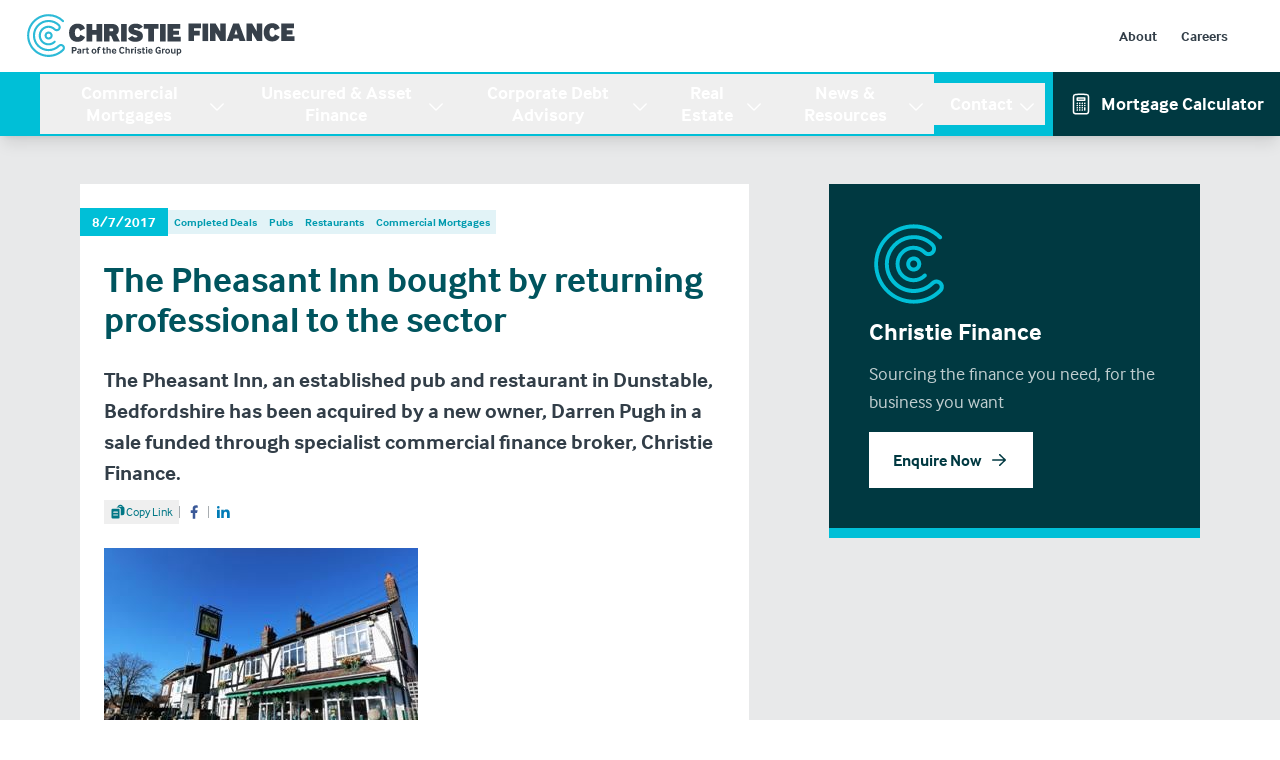

--- FILE ---
content_type: text/html; charset=UTF-8
request_url: https://www.christiefinance.com/news-resources/completed-deals/the-pheasant-inn-bought-by-returning-professional-to-the-sector/
body_size: 58295
content:
<!DOCTYPE html><html lang="en"><head><meta charSet="utf-8"/><meta http-equiv="x-ua-compatible" content="ie=edge"/><meta name="viewport" content="width=device-width, initial-scale=1, shrink-to-fit=no"/><meta name="generator" content="Gatsby 5.14.5"/><meta charSet="utf-8" data-gatsby-head="true"/><meta name="description" content="The Pheasant Inn, an established pub and restaurant in Dunstable, Bedfordshire has been acquired by a new owner, Darren Pugh in a sale funded through specialist commercial finance broker, Christie Finance." data-gatsby-head="true"/><meta name="robots" content="all" data-gatsby-head="true"/><meta property="og:title" content="The Pheasant Inn bought by returning professional to the sector" data-gatsby-head="true"/><meta property="og:type" content="article" data-gatsby-head="true"/><meta property="og:image" content="https://assets-eu-01.kc-usercontent.com:443/5ceaca48-60e2-018e-49b4-69cbc767872a/ce72a5fd-6c0f-4de9-9baa-3be1d1449fca/The-Pheasant-Inn-%28web%29.jpg" data-gatsby-head="true"/><meta property="og:url" content="https://www.christiefinance.comnews-resources/completed-deals/the-pheasant-inn-bought-by-returning-professional-to-the-sector" data-gatsby-head="true"/><meta name="twitter:card" content="summary" data-gatsby-head="true"/><meta property="og:description" content="The Pheasant Inn, an established pub and restaurant in Dunstable, Bedfordshire has been acquired by a new owner, Darren Pugh in a sale funded through specialist commercial finance broker, Christie Finance." data-gatsby-head="true"/><meta property="og:site_name" content="Christie Finance" data-gatsby-head="true"/><style data-href="/styles.24759b6b5cf82d64c9eb.css" data-identity="gatsby-global-css">/*
! tailwindcss v3.4.10 | MIT License | https://tailwindcss.com
*/*,:after,:before{border:0 solid #e5e7eb;box-sizing:border-box}:after,:before{--tw-content:""}:host,html{-webkit-text-size-adjust:100%;font-feature-settings:normal;-webkit-tap-highlight-color:transparent;font-family:interface,sans-serif;font-variation-settings:normal;line-height:1.5;-moz-tab-size:4;-o-tab-size:4;tab-size:4}body{line-height:inherit;margin:0}hr{border-top-width:1px;color:inherit;height:0}abbr:where([title]){-webkit-text-decoration:underline dotted;text-decoration:underline dotted}h1,h2,h3,h4,h5,h6{font-size:inherit;font-weight:inherit}a{color:inherit;text-decoration:inherit}b,strong{font-weight:bolder}code,kbd,pre,samp{font-feature-settings:normal;font-family:ui-monospace,SFMono-Regular,Menlo,Monaco,Consolas,Liberation Mono,Courier New,monospace;font-size:1em;font-variation-settings:normal}small{font-size:80%}sub,sup{font-size:75%;line-height:0;position:relative;vertical-align:baseline}sub{bottom:-.25em}sup{top:-.5em}table{border-collapse:collapse;border-color:inherit;text-indent:0}button,input,optgroup,select,textarea{font-feature-settings:inherit;color:inherit;font-family:inherit;font-size:100%;font-variation-settings:inherit;font-weight:inherit;letter-spacing:inherit;line-height:inherit;margin:0;padding:0}button,select{text-transform:none}button,input:where([type=button]),input:where([type=reset]),input:where([type=submit]){-webkit-appearance:button;background-color:transparent;background-image:none}:-moz-focusring{outline:auto}:-moz-ui-invalid{box-shadow:none}progress{vertical-align:baseline}::-webkit-inner-spin-button,::-webkit-outer-spin-button{height:auto}[type=search]{-webkit-appearance:textfield;outline-offset:-2px}::-webkit-search-decoration{-webkit-appearance:none}::-webkit-file-upload-button{-webkit-appearance:button;font:inherit}summary{display:list-item}blockquote,dd,dl,figure,h1,h2,h3,h4,h5,h6,hr,p,pre{margin:0}fieldset{margin:0}fieldset,legend{padding:0}menu,ol,ul{list-style:none;margin:0;padding:0}dialog{padding:0}textarea{resize:vertical}input::-moz-placeholder,textarea::-moz-placeholder{color:#9ca3af}input::placeholder,textarea::placeholder{color:#9ca3af}[role=button],button{cursor:pointer}:disabled{cursor:default}audio,canvas,embed,iframe,img,object,svg,video{display:block;vertical-align:middle}img,video{height:auto;max-width:100%}[hidden]{display:none}[multiple],[type=date],[type=datetime-local],[type=email],[type=month],[type=number],[type=password],[type=search],[type=tel],[type=text],[type=time],[type=url],[type=week],input:where(:not([type])),select,textarea{--tw-shadow:0 0 #0000;-webkit-appearance:none;-moz-appearance:none;appearance:none;background-color:#fff;border-color:#6b7280;border-radius:0;border-width:1px;font-size:1rem;line-height:1.5rem;padding:.5rem .75rem}[multiple]:focus,[type=date]:focus,[type=datetime-local]:focus,[type=email]:focus,[type=month]:focus,[type=number]:focus,[type=password]:focus,[type=search]:focus,[type=tel]:focus,[type=text]:focus,[type=time]:focus,[type=url]:focus,[type=week]:focus,input:where(:not([type])):focus,select:focus,textarea:focus{--tw-ring-inset:var(--tw-empty,/*!*/ /*!*/);--tw-ring-offset-width:0px;--tw-ring-offset-color:#fff;--tw-ring-color:#2563eb;--tw-ring-offset-shadow:var(--tw-ring-inset) 0 0 0 var(--tw-ring-offset-width) var(--tw-ring-offset-color);--tw-ring-shadow:var(--tw-ring-inset) 0 0 0 calc(1px + var(--tw-ring-offset-width)) var(--tw-ring-color);border-color:#2563eb;box-shadow:var(--tw-ring-offset-shadow),var(--tw-ring-shadow),var(--tw-shadow);outline:2px solid transparent;outline-offset:2px}input::-moz-placeholder,textarea::-moz-placeholder{color:#6b7280;opacity:1}input::placeholder,textarea::placeholder{color:#6b7280;opacity:1}::-webkit-datetime-edit-fields-wrapper{padding:0}::-webkit-date-and-time-value{min-height:1.5em;text-align:inherit}::-webkit-datetime-edit{display:inline-flex}::-webkit-datetime-edit,::-webkit-datetime-edit-day-field,::-webkit-datetime-edit-hour-field,::-webkit-datetime-edit-meridiem-field,::-webkit-datetime-edit-millisecond-field,::-webkit-datetime-edit-minute-field,::-webkit-datetime-edit-month-field,::-webkit-datetime-edit-second-field,::-webkit-datetime-edit-year-field{padding-bottom:0;padding-top:0}select{background-image:url("data:image/svg+xml;charset=utf-8,%3Csvg xmlns='http://www.w3.org/2000/svg' fill='none' viewBox='0 0 20 20'%3E%3Cpath stroke='%236b7280' stroke-linecap='round' stroke-linejoin='round' stroke-width='1.5' d='m6 8 4 4 4-4'/%3E%3C/svg%3E");background-position:right .5rem center;background-repeat:no-repeat;background-size:1.5em 1.5em;padding-right:2.5rem;-webkit-print-color-adjust:exact;print-color-adjust:exact}[multiple],[size]:where(select:not([size="1"])){background-image:none;background-position:0 0;background-repeat:unset;background-size:initial;padding-right:.75rem;-webkit-print-color-adjust:unset;print-color-adjust:unset}[type=checkbox],[type=radio]{--tw-shadow:0 0 #0000;-webkit-appearance:none;-moz-appearance:none;appearance:none;background-color:#fff;background-origin:border-box;border-color:#6b7280;border-width:1px;color:#2563eb;display:inline-block;flex-shrink:0;height:1rem;padding:0;-webkit-print-color-adjust:exact;print-color-adjust:exact;-webkit-user-select:none;-moz-user-select:none;user-select:none;vertical-align:middle;width:1rem}[type=checkbox]{border-radius:0}[type=radio]{border-radius:100%}[type=checkbox]:focus,[type=radio]:focus{--tw-ring-inset:var(--tw-empty,/*!*/ /*!*/);--tw-ring-offset-width:2px;--tw-ring-offset-color:#fff;--tw-ring-color:#2563eb;--tw-ring-offset-shadow:var(--tw-ring-inset) 0 0 0 var(--tw-ring-offset-width) var(--tw-ring-offset-color);--tw-ring-shadow:var(--tw-ring-inset) 0 0 0 calc(2px + var(--tw-ring-offset-width)) var(--tw-ring-color);box-shadow:var(--tw-ring-offset-shadow),var(--tw-ring-shadow),var(--tw-shadow);outline:2px solid transparent;outline-offset:2px}[type=checkbox]:checked,[type=radio]:checked{background-color:currentColor;background-position:50%;background-repeat:no-repeat;background-size:100% 100%;border-color:transparent}[type=checkbox]:checked{background-image:url("data:image/svg+xml;charset=utf-8,%3Csvg xmlns='http://www.w3.org/2000/svg' fill='%23fff' viewBox='0 0 16 16'%3E%3Cpath d='M12.207 4.793a1 1 0 0 1 0 1.414l-5 5a1 1 0 0 1-1.414 0l-2-2a1 1 0 0 1 1.414-1.414L6.5 9.086l4.293-4.293a1 1 0 0 1 1.414 0z'/%3E%3C/svg%3E")}@media (forced-colors:active){[type=checkbox]:checked{-webkit-appearance:auto;-moz-appearance:auto;appearance:auto}}[type=radio]:checked{background-image:url("data:image/svg+xml;charset=utf-8,%3Csvg xmlns='http://www.w3.org/2000/svg' fill='%23fff' viewBox='0 0 16 16'%3E%3Ccircle cx='8' cy='8' r='3'/%3E%3C/svg%3E")}@media (forced-colors:active){[type=radio]:checked{-webkit-appearance:auto;-moz-appearance:auto;appearance:auto}}[type=checkbox]:checked:focus,[type=checkbox]:checked:hover,[type=radio]:checked:focus,[type=radio]:checked:hover{background-color:currentColor;border-color:transparent}[type=checkbox]:indeterminate{background-color:currentColor;background-image:url("data:image/svg+xml;charset=utf-8,%3Csvg xmlns='http://www.w3.org/2000/svg' fill='none' viewBox='0 0 16 16'%3E%3Cpath stroke='%23fff' stroke-linecap='round' stroke-linejoin='round' stroke-width='2' d='M4 8h8'/%3E%3C/svg%3E");background-position:50%;background-repeat:no-repeat;background-size:100% 100%;border-color:transparent}@media (forced-colors:active){[type=checkbox]:indeterminate{-webkit-appearance:auto;-moz-appearance:auto;appearance:auto}}[type=checkbox]:indeterminate:focus,[type=checkbox]:indeterminate:hover{background-color:currentColor;border-color:transparent}[type=file]{background:unset;border-color:inherit;border-radius:0;border-width:0;font-size:unset;line-height:inherit;padding:0}[type=file]:focus{outline:1px solid ButtonText;outline:1px auto -webkit-focus-ring-color}body{--tw-text-opacity:1;color:rgb(50 62 72/var(--tw-text-opacity))}a,button{transition-duration:.3s;transition-property:color,background-color,border-color,text-decoration-color,fill,stroke,opacity,box-shadow,transform,filter,-webkit-backdrop-filter;transition-property:color,background-color,border-color,text-decoration-color,fill,stroke,opacity,box-shadow,transform,filter,backdrop-filter;transition-property:color,background-color,border-color,text-decoration-color,fill,stroke,opacity,box-shadow,transform,filter,backdrop-filter,-webkit-backdrop-filter;transition-timing-function:cubic-bezier(.4,0,.2,1)}circle,ellipse,line,path,polygon,polyline,rect{strokewidth:inherit}sub,sup{z-index:-1}:root{--brand-900:#003941;--brand-800:#00545e;--brand-700:#017786;--brand-600:#009baf;--brand-500:#00bfd7;--brand-400:#66d8e6;--brand-300:#7fdfea;--brand-200:#b3ecf2;--brand-100:#e5f9fa;--brand-50:#effdfe}*,:after,:before{--tw-border-spacing-x:0;--tw-border-spacing-y:0;--tw-translate-x:0;--tw-translate-y:0;--tw-rotate:0;--tw-skew-x:0;--tw-skew-y:0;--tw-scale-x:1;--tw-scale-y:1;--tw-pan-x: ;--tw-pan-y: ;--tw-pinch-zoom: ;--tw-scroll-snap-strictness:proximity;--tw-gradient-from-position: ;--tw-gradient-via-position: ;--tw-gradient-to-position: ;--tw-ordinal: ;--tw-slashed-zero: ;--tw-numeric-figure: ;--tw-numeric-spacing: ;--tw-numeric-fraction: ;--tw-ring-inset: ;--tw-ring-offset-width:0px;--tw-ring-offset-color:#fff;--tw-ring-color:rgba(59,130,246,.5);--tw-ring-offset-shadow:0 0 #0000;--tw-ring-shadow:0 0 #0000;--tw-shadow:0 0 #0000;--tw-shadow-colored:0 0 #0000;--tw-blur: ;--tw-brightness: ;--tw-contrast: ;--tw-grayscale: ;--tw-hue-rotate: ;--tw-invert: ;--tw-saturate: ;--tw-sepia: ;--tw-drop-shadow: ;--tw-backdrop-blur: ;--tw-backdrop-brightness: ;--tw-backdrop-contrast: ;--tw-backdrop-grayscale: ;--tw-backdrop-hue-rotate: ;--tw-backdrop-invert: ;--tw-backdrop-opacity: ;--tw-backdrop-saturate: ;--tw-backdrop-sepia: ;--tw-contain-size: ;--tw-contain-layout: ;--tw-contain-paint: ;--tw-contain-style: }::backdrop{--tw-border-spacing-x:0;--tw-border-spacing-y:0;--tw-translate-x:0;--tw-translate-y:0;--tw-rotate:0;--tw-skew-x:0;--tw-skew-y:0;--tw-scale-x:1;--tw-scale-y:1;--tw-pan-x: ;--tw-pan-y: ;--tw-pinch-zoom: ;--tw-scroll-snap-strictness:proximity;--tw-gradient-from-position: ;--tw-gradient-via-position: ;--tw-gradient-to-position: ;--tw-ordinal: ;--tw-slashed-zero: ;--tw-numeric-figure: ;--tw-numeric-spacing: ;--tw-numeric-fraction: ;--tw-ring-inset: ;--tw-ring-offset-width:0px;--tw-ring-offset-color:#fff;--tw-ring-color:rgba(59,130,246,.5);--tw-ring-offset-shadow:0 0 #0000;--tw-ring-shadow:0 0 #0000;--tw-shadow:0 0 #0000;--tw-shadow-colored:0 0 #0000;--tw-blur: ;--tw-brightness: ;--tw-contrast: ;--tw-grayscale: ;--tw-hue-rotate: ;--tw-invert: ;--tw-saturate: ;--tw-sepia: ;--tw-drop-shadow: ;--tw-backdrop-blur: ;--tw-backdrop-brightness: ;--tw-backdrop-contrast: ;--tw-backdrop-grayscale: ;--tw-backdrop-hue-rotate: ;--tw-backdrop-invert: ;--tw-backdrop-opacity: ;--tw-backdrop-saturate: ;--tw-backdrop-sepia: ;--tw-contain-size: ;--tw-contain-layout: ;--tw-contain-paint: ;--tw-contain-style: }.prose{color:var(--tw-prose-body);max-width:65ch}.prose :where(p):not(:where([class~=not-prose],[class~=not-prose] *)){margin-bottom:1.25em;margin-top:1.25em}.prose :where([class~=lead]):not(:where([class~=not-prose],[class~=not-prose] *)){color:var(--tw-prose-lead);font-size:1.25em;line-height:1.6;margin-bottom:1.2em;margin-top:1.2em}.prose :where(a):not(:where([class~=not-prose],[class~=not-prose] *)){color:var(--tw-prose-links);font-weight:500;text-decoration:underline}.prose :where(strong):not(:where([class~=not-prose],[class~=not-prose] *)){color:var(--tw-prose-bold);font-weight:600}.prose :where(a strong):not(:where([class~=not-prose],[class~=not-prose] *)){color:inherit}.prose :where(blockquote strong):not(:where([class~=not-prose],[class~=not-prose] *)){color:inherit}.prose :where(thead th strong):not(:where([class~=not-prose],[class~=not-prose] *)){color:inherit}.prose :where(ol):not(:where([class~=not-prose],[class~=not-prose] *)){list-style-type:decimal;margin-bottom:1.25em;margin-top:1.25em;padding-inline-start:1.625em}.prose :where(ol[type=A]):not(:where([class~=not-prose],[class~=not-prose] *)){list-style-type:upper-alpha}.prose :where(ol[type=a]):not(:where([class~=not-prose],[class~=not-prose] *)){list-style-type:lower-alpha}.prose :where(ol[type=A s]):not(:where([class~=not-prose],[class~=not-prose] *)){list-style-type:upper-alpha}.prose :where(ol[type=a s]):not(:where([class~=not-prose],[class~=not-prose] *)){list-style-type:lower-alpha}.prose :where(ol[type=I]):not(:where([class~=not-prose],[class~=not-prose] *)){list-style-type:upper-roman}.prose :where(ol[type=i]):not(:where([class~=not-prose],[class~=not-prose] *)){list-style-type:lower-roman}.prose :where(ol[type=I s]):not(:where([class~=not-prose],[class~=not-prose] *)){list-style-type:upper-roman}.prose :where(ol[type=i s]):not(:where([class~=not-prose],[class~=not-prose] *)){list-style-type:lower-roman}.prose :where(ol[type="1"]):not(:where([class~=not-prose],[class~=not-prose] *)){list-style-type:decimal}.prose :where(ul):not(:where([class~=not-prose],[class~=not-prose] *)){list-style-type:disc;margin-bottom:1.25em;margin-top:1.25em;padding-inline-start:1.625em}.prose :where(ol>li):not(:where([class~=not-prose],[class~=not-prose] *))::marker{color:var(--tw-prose-counters);font-weight:400}.prose :where(ul>li):not(:where([class~=not-prose],[class~=not-prose] *))::marker{color:var(--tw-prose-bullets)}.prose :where(dt):not(:where([class~=not-prose],[class~=not-prose] *)){color:var(--tw-prose-headings);font-weight:600;margin-top:1.25em}.prose :where(hr):not(:where([class~=not-prose],[class~=not-prose] *)){border-color:var(--tw-prose-hr);border-top-width:1px;margin-bottom:3em;margin-top:3em}.prose :where(blockquote):not(:where([class~=not-prose],[class~=not-prose] *)){border-inline-start-color:var(--tw-prose-quote-borders);border-inline-start-width:.25rem;color:var(--tw-prose-quotes);font-style:italic;font-weight:500;margin-bottom:1.6em;margin-top:1.6em;padding-inline-start:1em;quotes:"\201C""\201D""\2018""\2019"}.prose :where(blockquote p:first-of-type):not(:where([class~=not-prose],[class~=not-prose] *)):before{content:open-quote}.prose :where(blockquote p:last-of-type):not(:where([class~=not-prose],[class~=not-prose] *)):after{content:close-quote}.prose :where(h1):not(:where([class~=not-prose],[class~=not-prose] *)){color:var(--tw-prose-headings);font-size:2.25em;font-weight:800;line-height:1.1111111;margin-bottom:.8888889em;margin-top:0}.prose :where(h1 strong):not(:where([class~=not-prose],[class~=not-prose] *)){color:inherit;font-weight:900}.prose :where(h2):not(:where([class~=not-prose],[class~=not-prose] *)){color:var(--tw-prose-headings);font-size:1.5em;font-weight:700;line-height:1.3333333;margin-bottom:1em;margin-top:2em}.prose :where(h2 strong):not(:where([class~=not-prose],[class~=not-prose] *)){color:inherit;font-weight:800}.prose :where(h3):not(:where([class~=not-prose],[class~=not-prose] *)){color:var(--tw-prose-headings);font-size:1.25em;font-weight:600;line-height:1.6;margin-bottom:.6em;margin-top:1.6em}.prose :where(h3 strong):not(:where([class~=not-prose],[class~=not-prose] *)){color:inherit;font-weight:700}.prose :where(h4):not(:where([class~=not-prose],[class~=not-prose] *)){color:var(--tw-prose-headings);font-weight:600;line-height:1.5;margin-bottom:.5em;margin-top:1.5em}.prose :where(h4 strong):not(:where([class~=not-prose],[class~=not-prose] *)){color:inherit;font-weight:700}.prose :where(img):not(:where([class~=not-prose],[class~=not-prose] *)){margin-bottom:2em;margin-top:2em}.prose :where(picture):not(:where([class~=not-prose],[class~=not-prose] *)){display:block;margin-bottom:2em;margin-top:2em}.prose :where(video):not(:where([class~=not-prose],[class~=not-prose] *)){margin-bottom:2em;margin-top:2em}.prose :where(kbd):not(:where([class~=not-prose],[class~=not-prose] *)){border-radius:.3125rem;box-shadow:0 0 0 1px rgb(var(--tw-prose-kbd-shadows)/10%),0 3px 0 rgb(var(--tw-prose-kbd-shadows)/10%);color:var(--tw-prose-kbd);font-family:inherit;font-size:.875em;font-weight:500;padding-inline-end:.375em;padding-bottom:.1875em;padding-top:.1875em;padding-inline-start:.375em}.prose :where(code):not(:where([class~=not-prose],[class~=not-prose] *)){color:var(--tw-prose-code);font-size:.875em;font-weight:600}.prose :where(code):not(:where([class~=not-prose],[class~=not-prose] *)):before{content:"`"}.prose :where(code):not(:where([class~=not-prose],[class~=not-prose] *)):after{content:"`"}.prose :where(a code):not(:where([class~=not-prose],[class~=not-prose] *)){color:inherit}.prose :where(h1 code):not(:where([class~=not-prose],[class~=not-prose] *)){color:inherit}.prose :where(h2 code):not(:where([class~=not-prose],[class~=not-prose] *)){color:inherit;font-size:.875em}.prose :where(h3 code):not(:where([class~=not-prose],[class~=not-prose] *)){color:inherit;font-size:.9em}.prose :where(h4 code):not(:where([class~=not-prose],[class~=not-prose] *)){color:inherit}.prose :where(blockquote code):not(:where([class~=not-prose],[class~=not-prose] *)){color:inherit}.prose :where(thead th code):not(:where([class~=not-prose],[class~=not-prose] *)){color:inherit}.prose :where(pre):not(:where([class~=not-prose],[class~=not-prose] *)){background-color:var(--tw-prose-pre-bg);border-radius:.375rem;color:var(--tw-prose-pre-code);font-size:.875em;font-weight:400;line-height:1.7142857;margin-bottom:1.7142857em;margin-top:1.7142857em;overflow-x:auto;padding-inline-end:1.1428571em;padding-bottom:.8571429em;padding-top:.8571429em;padding-inline-start:1.1428571em}.prose :where(pre code):not(:where([class~=not-prose],[class~=not-prose] *)){background-color:transparent;border-radius:0;border-width:0;color:inherit;font-family:inherit;font-size:inherit;font-weight:inherit;line-height:inherit;padding:0}.prose :where(pre code):not(:where([class~=not-prose],[class~=not-prose] *)):before{content:none}.prose :where(pre code):not(:where([class~=not-prose],[class~=not-prose] *)):after{content:none}.prose :where(table):not(:where([class~=not-prose],[class~=not-prose] *)){font-size:.875em;line-height:1.7142857;margin-bottom:2em;margin-top:2em;table-layout:auto;width:100%}.prose :where(thead):not(:where([class~=not-prose],[class~=not-prose] *)){border-bottom-color:var(--tw-prose-th-borders);border-bottom-width:1px}.prose :where(thead th):not(:where([class~=not-prose],[class~=not-prose] *)){color:var(--tw-prose-headings);font-weight:600;padding-inline-end:.5714286em;padding-bottom:.5714286em;padding-inline-start:.5714286em;vertical-align:bottom}.prose :where(tbody tr):not(:where([class~=not-prose],[class~=not-prose] *)){border-bottom-color:var(--tw-prose-td-borders);border-bottom-width:1px}.prose :where(tbody tr:last-child):not(:where([class~=not-prose],[class~=not-prose] *)){border-bottom-width:0}.prose :where(tbody td):not(:where([class~=not-prose],[class~=not-prose] *)){vertical-align:baseline}.prose :where(tfoot):not(:where([class~=not-prose],[class~=not-prose] *)){border-top-color:var(--tw-prose-th-borders);border-top-width:1px}.prose :where(tfoot td):not(:where([class~=not-prose],[class~=not-prose] *)){vertical-align:top}.prose :where(th,td):not(:where([class~=not-prose],[class~=not-prose] *)){text-align:start}.prose :where(figure>*):not(:where([class~=not-prose],[class~=not-prose] *)){margin-bottom:0;margin-top:0}.prose :where(figcaption):not(:where([class~=not-prose],[class~=not-prose] *)){color:var(--tw-prose-captions);font-size:.875em;line-height:1.4285714;margin-top:.8571429em}.prose{--tw-prose-body:#374151;--tw-prose-headings:#111827;--tw-prose-lead:#4b5563;--tw-prose-links:#111827;--tw-prose-bold:#111827;--tw-prose-counters:#6b7280;--tw-prose-bullets:#d1d5db;--tw-prose-hr:#e5e7eb;--tw-prose-quotes:#111827;--tw-prose-quote-borders:#e5e7eb;--tw-prose-captions:#6b7280;--tw-prose-kbd:#111827;--tw-prose-kbd-shadows:17 24 39;--tw-prose-code:#111827;--tw-prose-pre-code:#e5e7eb;--tw-prose-pre-bg:#1f2937;--tw-prose-th-borders:#d1d5db;--tw-prose-td-borders:#e5e7eb;--tw-prose-invert-body:#d1d5db;--tw-prose-invert-headings:#fff;--tw-prose-invert-lead:#9ca3af;--tw-prose-invert-links:#fff;--tw-prose-invert-bold:#fff;--tw-prose-invert-counters:#9ca3af;--tw-prose-invert-bullets:#4b5563;--tw-prose-invert-hr:#374151;--tw-prose-invert-quotes:#f3f4f6;--tw-prose-invert-quote-borders:#374151;--tw-prose-invert-captions:#9ca3af;--tw-prose-invert-kbd:#fff;--tw-prose-invert-kbd-shadows:255 255 255;--tw-prose-invert-code:#fff;--tw-prose-invert-pre-code:#d1d5db;--tw-prose-invert-pre-bg:rgba(0,0,0,.5);--tw-prose-invert-th-borders:#4b5563;--tw-prose-invert-td-borders:#374151;font-size:1rem;line-height:1.75}.prose :where(picture>img):not(:where([class~=not-prose],[class~=not-prose] *)){margin-bottom:0;margin-top:0}.prose :where(li):not(:where([class~=not-prose],[class~=not-prose] *)){margin-bottom:.5em;margin-top:.5em}.prose :where(ol>li):not(:where([class~=not-prose],[class~=not-prose] *)){padding-inline-start:.375em}.prose :where(ul>li):not(:where([class~=not-prose],[class~=not-prose] *)){padding-inline-start:.375em}.prose :where(.prose>ul>li p):not(:where([class~=not-prose],[class~=not-prose] *)){margin-bottom:.75em;margin-top:.75em}.prose :where(.prose>ul>li>p:first-child):not(:where([class~=not-prose],[class~=not-prose] *)){margin-top:1.25em}.prose :where(.prose>ul>li>p:last-child):not(:where([class~=not-prose],[class~=not-prose] *)){margin-bottom:1.25em}.prose :where(.prose>ol>li>p:first-child):not(:where([class~=not-prose],[class~=not-prose] *)){margin-top:1.25em}.prose :where(.prose>ol>li>p:last-child):not(:where([class~=not-prose],[class~=not-prose] *)){margin-bottom:1.25em}.prose :where(ul ul,ul ol,ol ul,ol ol):not(:where([class~=not-prose],[class~=not-prose] *)){margin-bottom:.75em;margin-top:.75em}.prose :where(dl):not(:where([class~=not-prose],[class~=not-prose] *)){margin-bottom:1.25em;margin-top:1.25em}.prose :where(dd):not(:where([class~=not-prose],[class~=not-prose] *)){margin-top:.5em;padding-inline-start:1.625em}.prose :where(hr+*):not(:where([class~=not-prose],[class~=not-prose] *)){margin-top:0}.prose :where(h2+*):not(:where([class~=not-prose],[class~=not-prose] *)){margin-top:0}.prose :where(h3+*):not(:where([class~=not-prose],[class~=not-prose] *)){margin-top:0}.prose :where(h4+*):not(:where([class~=not-prose],[class~=not-prose] *)){margin-top:0}.prose :where(thead th:first-child):not(:where([class~=not-prose],[class~=not-prose] *)){padding-inline-start:0}.prose :where(thead th:last-child):not(:where([class~=not-prose],[class~=not-prose] *)){padding-inline-end:0}.prose :where(tbody td,tfoot td):not(:where([class~=not-prose],[class~=not-prose] *)){padding-inline-end:.5714286em;padding-bottom:.5714286em;padding-top:.5714286em;padding-inline-start:.5714286em}.prose :where(tbody td:first-child,tfoot td:first-child):not(:where([class~=not-prose],[class~=not-prose] *)){padding-inline-start:0}.prose :where(tbody td:last-child,tfoot td:last-child):not(:where([class~=not-prose],[class~=not-prose] *)){padding-inline-end:0}.prose :where(figure):not(:where([class~=not-prose],[class~=not-prose] *)){margin-bottom:2em;margin-top:2em}.prose :where(.prose>:first-child):not(:where([class~=not-prose],[class~=not-prose] *)){margin-top:0}.prose :where(.prose>:last-child):not(:where([class~=not-prose],[class~=not-prose] *)){margin-bottom:0}.prose-lg{font-size:1.125rem;line-height:1.7777778}.prose-lg :where(p):not(:where([class~=not-prose],[class~=not-prose] *)){margin-bottom:1.3333333em;margin-top:1.3333333em}.prose-lg :where([class~=lead]):not(:where([class~=not-prose],[class~=not-prose] *)){font-size:1.2222222em;line-height:1.4545455;margin-bottom:1.0909091em;margin-top:1.0909091em}.prose-lg :where(blockquote):not(:where([class~=not-prose],[class~=not-prose] *)){margin-bottom:1.6666667em;margin-top:1.6666667em;padding-inline-start:1em}.prose-lg :where(h1):not(:where([class~=not-prose],[class~=not-prose] *)){font-size:2.6666667em;line-height:1;margin-bottom:.8333333em;margin-top:0}.prose-lg :where(h2):not(:where([class~=not-prose],[class~=not-prose] *)){font-size:1.6666667em;line-height:1.3333333;margin-bottom:1.0666667em;margin-top:1.8666667em}.prose-lg :where(h3):not(:where([class~=not-prose],[class~=not-prose] *)){font-size:1.3333333em;line-height:1.5;margin-bottom:.6666667em;margin-top:1.6666667em}.prose-lg :where(h4):not(:where([class~=not-prose],[class~=not-prose] *)){line-height:1.5555556;margin-bottom:.4444444em;margin-top:1.7777778em}.prose-lg :where(img):not(:where([class~=not-prose],[class~=not-prose] *)){margin-bottom:1.7777778em;margin-top:1.7777778em}.prose-lg :where(picture):not(:where([class~=not-prose],[class~=not-prose] *)){margin-bottom:1.7777778em;margin-top:1.7777778em}.prose-lg :where(picture>img):not(:where([class~=not-prose],[class~=not-prose] *)){margin-bottom:0;margin-top:0}.prose-lg :where(video):not(:where([class~=not-prose],[class~=not-prose] *)){margin-bottom:1.7777778em;margin-top:1.7777778em}.prose-lg :where(kbd):not(:where([class~=not-prose],[class~=not-prose] *)){border-radius:.3125rem;font-size:.8888889em;padding-inline-end:.4444444em;padding-bottom:.2222222em;padding-top:.2222222em;padding-inline-start:.4444444em}.prose-lg :where(code):not(:where([class~=not-prose],[class~=not-prose] *)){font-size:.8888889em}.prose-lg :where(h2 code):not(:where([class~=not-prose],[class~=not-prose] *)){font-size:.8666667em}.prose-lg :where(h3 code):not(:where([class~=not-prose],[class~=not-prose] *)){font-size:.875em}.prose-lg :where(pre):not(:where([class~=not-prose],[class~=not-prose] *)){border-radius:.375rem;font-size:.8888889em;line-height:1.75;margin-bottom:2em;margin-top:2em;padding-inline-end:1.5em;padding-bottom:1em;padding-top:1em;padding-inline-start:1.5em}.prose-lg :where(ol):not(:where([class~=not-prose],[class~=not-prose] *)){margin-bottom:1.3333333em;margin-top:1.3333333em;padding-inline-start:1.5555556em}.prose-lg :where(ul):not(:where([class~=not-prose],[class~=not-prose] *)){margin-bottom:1.3333333em;margin-top:1.3333333em;padding-inline-start:1.5555556em}.prose-lg :where(li):not(:where([class~=not-prose],[class~=not-prose] *)){margin-bottom:.6666667em;margin-top:.6666667em}.prose-lg :where(ol>li):not(:where([class~=not-prose],[class~=not-prose] *)){padding-inline-start:.4444444em}.prose-lg :where(ul>li):not(:where([class~=not-prose],[class~=not-prose] *)){padding-inline-start:.4444444em}.prose-lg :where(.prose-lg>ul>li p):not(:where([class~=not-prose],[class~=not-prose] *)){margin-bottom:.8888889em;margin-top:.8888889em}.prose-lg :where(.prose-lg>ul>li>p:first-child):not(:where([class~=not-prose],[class~=not-prose] *)){margin-top:1.3333333em}.prose-lg :where(.prose-lg>ul>li>p:last-child):not(:where([class~=not-prose],[class~=not-prose] *)){margin-bottom:1.3333333em}.prose-lg :where(.prose-lg>ol>li>p:first-child):not(:where([class~=not-prose],[class~=not-prose] *)){margin-top:1.3333333em}.prose-lg :where(.prose-lg>ol>li>p:last-child):not(:where([class~=not-prose],[class~=not-prose] *)){margin-bottom:1.3333333em}.prose-lg :where(ul ul,ul ol,ol ul,ol ol):not(:where([class~=not-prose],[class~=not-prose] *)){margin-bottom:.8888889em;margin-top:.8888889em}.prose-lg :where(dl):not(:where([class~=not-prose],[class~=not-prose] *)){margin-bottom:1.3333333em;margin-top:1.3333333em}.prose-lg :where(dt):not(:where([class~=not-prose],[class~=not-prose] *)){margin-top:1.3333333em}.prose-lg :where(dd):not(:where([class~=not-prose],[class~=not-prose] *)){margin-top:.6666667em;padding-inline-start:1.5555556em}.prose-lg :where(hr):not(:where([class~=not-prose],[class~=not-prose] *)){margin-bottom:3.1111111em;margin-top:3.1111111em}.prose-lg :where(hr+*):not(:where([class~=not-prose],[class~=not-prose] *)){margin-top:0}.prose-lg :where(h2+*):not(:where([class~=not-prose],[class~=not-prose] *)){margin-top:0}.prose-lg :where(h3+*):not(:where([class~=not-prose],[class~=not-prose] *)){margin-top:0}.prose-lg :where(h4+*):not(:where([class~=not-prose],[class~=not-prose] *)){margin-top:0}.prose-lg :where(table):not(:where([class~=not-prose],[class~=not-prose] *)){font-size:.8888889em;line-height:1.5}.prose-lg :where(thead th):not(:where([class~=not-prose],[class~=not-prose] *)){padding-inline-end:.75em;padding-bottom:.75em;padding-inline-start:.75em}.prose-lg :where(thead th:first-child):not(:where([class~=not-prose],[class~=not-prose] *)){padding-inline-start:0}.prose-lg :where(thead th:last-child):not(:where([class~=not-prose],[class~=not-prose] *)){padding-inline-end:0}.prose-lg :where(tbody td,tfoot td):not(:where([class~=not-prose],[class~=not-prose] *)){padding-inline-end:.75em;padding-bottom:.75em;padding-top:.75em;padding-inline-start:.75em}.prose-lg :where(tbody td:first-child,tfoot td:first-child):not(:where([class~=not-prose],[class~=not-prose] *)){padding-inline-start:0}.prose-lg :where(tbody td:last-child,tfoot td:last-child):not(:where([class~=not-prose],[class~=not-prose] *)){padding-inline-end:0}.prose-lg :where(figure):not(:where([class~=not-prose],[class~=not-prose] *)){margin-bottom:1.7777778em;margin-top:1.7777778em}.prose-lg :where(figure>*):not(:where([class~=not-prose],[class~=not-prose] *)){margin-bottom:0;margin-top:0}.prose-lg :where(figcaption):not(:where([class~=not-prose],[class~=not-prose] *)){font-size:.8888889em;line-height:1.5;margin-top:1em}.prose-lg :where(.prose-lg>:first-child):not(:where([class~=not-prose],[class~=not-prose] *)){margin-top:0}.prose-lg :where(.prose-lg>:last-child):not(:where([class~=not-prose],[class~=not-prose] *)){margin-bottom:0}.prose-xl{font-size:1.25rem;line-height:1.8}.prose-xl :where(p):not(:where([class~=not-prose],[class~=not-prose] *)){margin-bottom:1.2em;margin-top:1.2em}.prose-xl :where([class~=lead]):not(:where([class~=not-prose],[class~=not-prose] *)){font-size:1.2em;line-height:1.5;margin-bottom:1em;margin-top:1em}.prose-xl :where(blockquote):not(:where([class~=not-prose],[class~=not-prose] *)){margin-bottom:1.6em;margin-top:1.6em;padding-inline-start:1.0666667em}.prose-xl :where(h1):not(:where([class~=not-prose],[class~=not-prose] *)){font-size:2.8em;line-height:1;margin-bottom:.8571429em;margin-top:0}.prose-xl :where(h2):not(:where([class~=not-prose],[class~=not-prose] *)){font-size:1.8em;line-height:1.1111111;margin-bottom:.8888889em;margin-top:1.5555556em}.prose-xl :where(h3):not(:where([class~=not-prose],[class~=not-prose] *)){font-size:1.5em;line-height:1.3333333;margin-bottom:.6666667em;margin-top:1.6em}.prose-xl :where(h4):not(:where([class~=not-prose],[class~=not-prose] *)){line-height:1.6;margin-bottom:.6em;margin-top:1.8em}.prose-xl :where(img):not(:where([class~=not-prose],[class~=not-prose] *)){margin-bottom:2em;margin-top:2em}.prose-xl :where(picture):not(:where([class~=not-prose],[class~=not-prose] *)){margin-bottom:2em;margin-top:2em}.prose-xl :where(picture>img):not(:where([class~=not-prose],[class~=not-prose] *)){margin-bottom:0;margin-top:0}.prose-xl :where(video):not(:where([class~=not-prose],[class~=not-prose] *)){margin-bottom:2em;margin-top:2em}.prose-xl :where(kbd):not(:where([class~=not-prose],[class~=not-prose] *)){border-radius:.3125rem;font-size:.9em;padding-inline-end:.4em;padding-bottom:.25em;padding-top:.25em;padding-inline-start:.4em}.prose-xl :where(code):not(:where([class~=not-prose],[class~=not-prose] *)){font-size:.9em}.prose-xl :where(h2 code):not(:where([class~=not-prose],[class~=not-prose] *)){font-size:.8611111em}.prose-xl :where(h3 code):not(:where([class~=not-prose],[class~=not-prose] *)){font-size:.9em}.prose-xl :where(pre):not(:where([class~=not-prose],[class~=not-prose] *)){border-radius:.5rem;font-size:.9em;line-height:1.7777778;margin-bottom:2em;margin-top:2em;padding-inline-end:1.3333333em;padding-bottom:1.1111111em;padding-top:1.1111111em;padding-inline-start:1.3333333em}.prose-xl :where(ol):not(:where([class~=not-prose],[class~=not-prose] *)){margin-bottom:1.2em;margin-top:1.2em;padding-inline-start:1.6em}.prose-xl :where(ul):not(:where([class~=not-prose],[class~=not-prose] *)){margin-bottom:1.2em;margin-top:1.2em;padding-inline-start:1.6em}.prose-xl :where(li):not(:where([class~=not-prose],[class~=not-prose] *)){margin-bottom:.6em;margin-top:.6em}.prose-xl :where(ol>li):not(:where([class~=not-prose],[class~=not-prose] *)){padding-inline-start:.4em}.prose-xl :where(ul>li):not(:where([class~=not-prose],[class~=not-prose] *)){padding-inline-start:.4em}.prose-xl :where(.prose-xl>ul>li p):not(:where([class~=not-prose],[class~=not-prose] *)){margin-bottom:.8em;margin-top:.8em}.prose-xl :where(.prose-xl>ul>li>p:first-child):not(:where([class~=not-prose],[class~=not-prose] *)){margin-top:1.2em}.prose-xl :where(.prose-xl>ul>li>p:last-child):not(:where([class~=not-prose],[class~=not-prose] *)){margin-bottom:1.2em}.prose-xl :where(.prose-xl>ol>li>p:first-child):not(:where([class~=not-prose],[class~=not-prose] *)){margin-top:1.2em}.prose-xl :where(.prose-xl>ol>li>p:last-child):not(:where([class~=not-prose],[class~=not-prose] *)){margin-bottom:1.2em}.prose-xl :where(ul ul,ul ol,ol ul,ol ol):not(:where([class~=not-prose],[class~=not-prose] *)){margin-bottom:.8em;margin-top:.8em}.prose-xl :where(dl):not(:where([class~=not-prose],[class~=not-prose] *)){margin-bottom:1.2em;margin-top:1.2em}.prose-xl :where(dt):not(:where([class~=not-prose],[class~=not-prose] *)){margin-top:1.2em}.prose-xl :where(dd):not(:where([class~=not-prose],[class~=not-prose] *)){margin-top:.6em;padding-inline-start:1.6em}.prose-xl :where(hr):not(:where([class~=not-prose],[class~=not-prose] *)){margin-bottom:2.8em;margin-top:2.8em}.prose-xl :where(hr+*):not(:where([class~=not-prose],[class~=not-prose] *)){margin-top:0}.prose-xl :where(h2+*):not(:where([class~=not-prose],[class~=not-prose] *)){margin-top:0}.prose-xl :where(h3+*):not(:where([class~=not-prose],[class~=not-prose] *)){margin-top:0}.prose-xl :where(h4+*):not(:where([class~=not-prose],[class~=not-prose] *)){margin-top:0}.prose-xl :where(table):not(:where([class~=not-prose],[class~=not-prose] *)){font-size:.9em;line-height:1.5555556}.prose-xl :where(thead th):not(:where([class~=not-prose],[class~=not-prose] *)){padding-inline-end:.6666667em;padding-bottom:.8888889em;padding-inline-start:.6666667em}.prose-xl :where(thead th:first-child):not(:where([class~=not-prose],[class~=not-prose] *)){padding-inline-start:0}.prose-xl :where(thead th:last-child):not(:where([class~=not-prose],[class~=not-prose] *)){padding-inline-end:0}.prose-xl :where(tbody td,tfoot td):not(:where([class~=not-prose],[class~=not-prose] *)){padding-inline-end:.6666667em;padding-bottom:.8888889em;padding-top:.8888889em;padding-inline-start:.6666667em}.prose-xl :where(tbody td:first-child,tfoot td:first-child):not(:where([class~=not-prose],[class~=not-prose] *)){padding-inline-start:0}.prose-xl :where(tbody td:last-child,tfoot td:last-child):not(:where([class~=not-prose],[class~=not-prose] *)){padding-inline-end:0}.prose-xl :where(figure):not(:where([class~=not-prose],[class~=not-prose] *)){margin-bottom:2em;margin-top:2em}.prose-xl :where(figure>*):not(:where([class~=not-prose],[class~=not-prose] *)){margin-bottom:0;margin-top:0}.prose-xl :where(figcaption):not(:where([class~=not-prose],[class~=not-prose] *)){font-size:.9em;line-height:1.5555556;margin-top:1em}.prose-xl :where(.prose-xl>:first-child):not(:where([class~=not-prose],[class~=not-prose] *)){margin-top:0}.prose-xl :where(.prose-xl>:last-child):not(:where([class~=not-prose],[class~=not-prose] *)){margin-bottom:0}.prose-brand{--tw-prose-body:#121c23;--tw-prose-headings:#0a1015;--tw-prose-lead:#1c2730;--tw-prose-links:#017786;--tw-prose-bold:#0a1015;--tw-prose-counters:#26333d;--tw-prose-bullets:#00bfd7;--tw-prose-hr:#81888e;--tw-prose-quotes:#0a1015;--tw-prose-quote-borders:#00bfd7;--tw-prose-captions:#1c2730;--tw-prose-code:#0a1015;--tw-prose-pre-code:#d0d2d5;--tw-prose-pre-bg:#0a1015;--tw-prose-th-borders:#81888e;--tw-prose-td-borders:#a8adb1}.prose-brand :where(blockquote):not(:where([class~=not-prose],[class~=not-prose] *)){margin-inline:1.5rem}.prose-qa :where(h2):not(:where([class~=not-prose],[class~=not-prose] *)){margin-top:4rem}.prose-qa :where(h2:first-child):not(:where([class~=not-prose],[class~=not-prose] *)){margin-top:0}.cms-ignore-strong strong{font-weight:inherit}.cms-rich-text{--tw-text-opacity:1;color:rgb(50 62 72/var(--tw-text-opacity))}.cms-rich-text h2:not(.linked-item h2){font-size:28px;line-height:30px}.cms-rich-text h2:not(.linked-item h2),.cms-rich-text h3:not(.linked-item h3){--tw-text-opacity:1;color:rgb(50 62 72/var(--tw-text-opacity));font-weight:700;margin-bottom:.625rem}.cms-rich-text h3:not(.linked-item h3){font-size:22px;line-height:1.5rem}.cms-rich-text h4:not(.linked-item h4){--tw-text-opacity:1;color:rgb(50 62 72/var(--tw-text-opacity));font-size:18px;font-weight:700;line-height:1.25rem;margin-bottom:.625rem}.cms-rich-text p:not(.linked-item p){--tw-text-opacity:1;color:rgb(50 62 72/var(--tw-text-opacity));font-size:1rem;line-height:1.5rem;margin-bottom:1.25rem;text-align:justify}.cms-rich-text a:not(.linked-item a){--tw-text-opacity:1;color:rgb(0 155 175/var(--tw-text-opacity))}.cms-rich-text a:not(.linked-item a):hover{--tw-text-opacity:1;color:rgb(50 62 72/var(--tw-text-opacity))}.cms-rich-text strong:not(.linked-item strong){font-weight:700}.cms-rich-text ul:not(.linked-item ul){line-height:1.5rem;list-style-type:disc;margin-bottom:.625rem;padding:0 1.25rem}.cms-rich-text img:not(.linked-item img){margin-bottom:1rem}.cms-rich-text td img:not(.linked-item img){max-width:150px}.cms-rich-text table:not(.linked-item table){--tw-border-spacing-x:0px;--tw-border-spacing-y:0px;border-collapse:collapse;border-spacing:var(--tw-border-spacing-x) var(--tw-border-spacing-y)}.cms-rich-text td:not(.linked-item td){line-height:1.5rem;padding-right:1rem;text-align:left;vertical-align:top}.container{margin-left:auto;margin-right:auto;max-width:100rem;padding-left:1.5rem;padding-right:1.5rem}@media (min-width:1024px){.container{padding-left:2.5rem;padding-right:2.5rem}}@media (min-width:1280px){.container{padding-left:5rem;padding-right:5rem}}.checkbox{background-image:url("data:image/svg+xml;charset=utf-8,%3Csvg xmlns='http://www.w3.org/2000/svg' fill='currentColor' viewBox='0 0 20 20'%3E%3Cpath d='M10 3a1 1 0 0 1 1 1v5h5a1 1 0 1 1 0 2h-5v5a1 1 0 1 1-2 0v-5H4a1 1 0 1 1 0-2h5V4a1 1 0 0 1 1-1z'/%3E%3C/svg%3E");background-position:50%;background-repeat:no-repeat;background-size:100% 100%}.sr-only{clip:rect(0,0,0,0);border-width:0;height:1px;margin:-1px;overflow:hidden;padding:0;position:absolute;white-space:nowrap;width:1px}.pointer-events-none{pointer-events:none}.visible{visibility:visible}.static{position:static}.fixed{position:fixed}.absolute{position:absolute}.relative{position:relative}.inset-0{inset:0}.inset-2{inset:.5rem}.inset-y-0{bottom:0;top:0}.-bottom-1{bottom:-.25rem}.-bottom-1\.5{bottom:-.375rem}.-bottom-2{bottom:-.5rem}.-bottom-8{bottom:-2rem}.-left-1\.5{left:-.375rem}.-left-2{left:-.5rem}.-right-1{right:-.25rem}.-right-6{right:-1.5rem}.-top-12{top:-3rem}.bottom-0{bottom:0}.bottom-1{bottom:.25rem}.left-0{left:0}.left-1{left:.25rem}.left-3{left:.75rem}.left-4{left:1rem}.left-px{left:1px}.right-0{right:0}.right-10{right:2.5rem}.right-2{right:.5rem}.right-3{right:.75rem}.top-0{top:0}.top-2{top:.5rem}.top-3{top:.75rem}.top-4{top:1rem}.z-10{z-index:10}.z-20{z-index:20}.z-70{z-index:70}.z-80{z-index:80}.z-90{z-index:90}.col-span-1{grid-column:span 1/span 1}.col-span-4{grid-column:span 4/span 4}.float-right{float:right}.m-0\.5{margin:.125rem}.m-2{margin:.5rem}.m-6{margin:1.5rem}.-mx-2{margin-left:-.5rem;margin-right:-.5rem}.-mx-6{margin-left:-1.5rem;margin-right:-1.5rem}.mx-0{margin-left:0;margin-right:0}.mx-1{margin-left:.25rem;margin-right:.25rem}.mx-auto{margin-left:auto;margin-right:auto}.my-0\.5{margin-bottom:.125rem;margin-top:.125rem}.my-10{margin-bottom:2.5rem;margin-top:2.5rem}.my-12{margin-bottom:3rem;margin-top:3rem}.my-3{margin-bottom:.75rem;margin-top:.75rem}.my-4{margin-bottom:1rem;margin-top:1rem}.my-6{margin-bottom:1.5rem;margin-top:1.5rem}.-mb-3{margin-bottom:-.75rem}.-mb-4{margin-bottom:-1rem}.-ml-1\.5{margin-left:-.375rem}.-ml-6{margin-left:-1.5rem}.-ml-px{margin-left:-1px}.-mt-1{margin-top:-.25rem}.-mt-3{margin-top:-.75rem}.-mt-6{margin-top:-1.5rem}.-mt-8{margin-top:-2rem}.mb-0{margin-bottom:0}.mb-1\.5{margin-bottom:.375rem}.mb-12{margin-bottom:3rem}.mb-2{margin-bottom:.5rem}.mb-20{margin-bottom:5rem}.mb-3{margin-bottom:.75rem}.mb-4{margin-bottom:1rem}.mb-5{margin-bottom:1.25rem}.mb-6{margin-bottom:1.5rem}.mb-8{margin-bottom:2rem}.mb-px{margin-bottom:1px}.ml-0\.5{margin-left:.125rem}.ml-1{margin-left:.25rem}.ml-1\.5{margin-left:.375rem}.ml-2{margin-left:.5rem}.ml-3{margin-left:.75rem}.ml-4{margin-left:1rem}.ml-6{margin-left:1.5rem}.ml-8{margin-left:2rem}.ml-auto{margin-left:auto}.mr-1{margin-right:.25rem}.mr-1\.5{margin-right:.375rem}.mr-2{margin-right:.5rem}.mr-4{margin-right:1rem}.mr-6{margin-right:1.5rem}.mr-8{margin-right:2rem}.mt-0\.5{margin-top:.125rem}.mt-1{margin-top:.25rem}.mt-1\.5{margin-top:.375rem}.mt-10{margin-top:2.5rem}.mt-12{margin-top:3rem}.mt-16{margin-top:4rem}.mt-2{margin-top:.5rem}.mt-20{margin-top:5rem}.mt-3{margin-top:.75rem}.mt-4{margin-top:1rem}.mt-5{margin-top:1.25rem}.mt-6{margin-top:1.5rem}.mt-8{margin-top:2rem}.mt-auto{margin-top:auto}.line-clamp-3{-webkit-line-clamp:3}.line-clamp-3,.line-clamp-4{-webkit-box-orient:vertical;display:-webkit-box;overflow:hidden}.line-clamp-4{-webkit-line-clamp:4}.block{display:block}.inline-block{display:inline-block}.flex{display:flex}.inline-flex{display:inline-flex}.grid{display:grid}.hidden{display:none}.aspect-8\/5{aspect-ratio:8/5}.aspect-\[1\/0\.66\]{aspect-ratio:1/.66}.aspect-\[8\/5\]{aspect-ratio:8/5}.aspect-square{aspect-ratio:1/1}.aspect-video{aspect-ratio:16/9}.size-10{height:2.5rem;width:2.5rem}.size-20{height:5rem;width:5rem}.size-4{height:1rem;width:1rem}.size-5{height:1.25rem;width:1.25rem}.size-6{height:1.5rem;width:1.5rem}.size-7{height:1.75rem;width:1.75rem}.size-8{height:2rem;width:2rem}.h-10{height:2.5rem}.h-11{height:2.75rem}.h-12{height:3rem}.h-14{height:3.5rem}.h-15{height:3.75rem}.h-16{height:4rem}.h-18{height:4.5rem}.h-20{height:5rem}.h-22{height:5.5rem}.h-28{height:7rem}.h-3{height:.75rem}.h-4{height:1rem}.h-40{height:10rem}.h-5{height:1.25rem}.h-50{height:12.5rem}.h-6{height:1.5rem}.h-60{height:15rem}.h-7{height:1.75rem}.h-8{height:2rem}.h-9{height:2.25rem}.h-full{height:100%}.h-px{height:1px}.h-screen{height:100vh}.max-h-60{max-height:15rem}.min-h-45{min-height:11.25rem}.min-h-\[45vh\]{min-height:45vh}.min-h-screen{min-height:100vh}.w-0\.5{width:.125rem}.w-1\/4{width:25%}.w-10{width:2.5rem}.w-11{width:2.75rem}.w-11\/12{width:91.666667%}.w-12{width:3rem}.w-16{width:4rem}.w-18{width:4.5rem}.w-2\/4{width:50%}.w-20{width:5rem}.w-22{width:5.5rem}.w-28{width:7rem}.w-30{width:7.5rem}.w-4{width:1rem}.w-40{width:10rem}.w-5{width:1.25rem}.w-50{width:12.5rem}.w-56{width:14rem}.w-6{width:1.5rem}.w-60{width:15rem}.w-7{width:1.75rem}.w-8{width:2rem}.w-80{width:20rem}.w-auto{width:auto}.w-fit{width:-moz-fit-content;width:fit-content}.w-full{width:100%}.w-px{width:1px}.w-screen{width:100vw}.min-w-0{min-width:0}.min-w-60{min-width:15rem}.min-w-xl{min-width:36rem}.max-w-100{max-width:25rem}.max-w-20{max-width:5rem}.max-w-24{max-width:6rem}.max-w-25{max-width:6.25rem}.max-w-2xl{max-width:42rem}.max-w-36{max-width:9rem}.max-w-3xl{max-width:48rem}.max-w-48{max-width:12rem}.max-w-4xl{max-width:56rem}.max-w-5xl{max-width:64rem}.max-w-72{max-width:18rem}.max-w-7xl{max-width:80rem}.max-w-8xl{max-width:90rem}.max-w-9xl,.max-w-\[100rem\]{max-width:100rem}.max-w-\[35ch\]{max-width:35ch}.max-w-\[50ch\]{max-width:50ch}.max-w-lg{max-width:32rem}.max-w-none{max-width:none}.max-w-xl{max-width:36rem}.flex-1{flex:1 1 0%}.flex-shrink-0,.shrink-0{flex-shrink:0}.flex-grow-0{flex-grow:0}.basis-1\/2{flex-basis:50%}.basis-\[55\%\]{flex-basis:55%}.basis-\[85\%\]{flex-basis:85%}.basis-full{flex-basis:100%}.translate-x-0{--tw-translate-x:0px}.translate-x-0,.translate-x-full{transform:translate(var(--tw-translate-x),var(--tw-translate-y)) rotate(var(--tw-rotate)) skewX(var(--tw-skew-x)) skewY(var(--tw-skew-y)) scaleX(var(--tw-scale-x)) scaleY(var(--tw-scale-y))}.translate-x-full{--tw-translate-x:100%}.translate-y-0{--tw-translate-y:0px}.translate-y-0,.translate-y-4{transform:translate(var(--tw-translate-x),var(--tw-translate-y)) rotate(var(--tw-rotate)) skewX(var(--tw-skew-x)) skewY(var(--tw-skew-y)) scaleX(var(--tw-scale-x)) scaleY(var(--tw-scale-y))}.translate-y-4{--tw-translate-y:1rem}.rotate-180{--tw-rotate:180deg}.rotate-180,.transform{transform:translate(var(--tw-translate-x),var(--tw-translate-y)) rotate(var(--tw-rotate)) skewX(var(--tw-skew-x)) skewY(var(--tw-skew-y)) scaleX(var(--tw-scale-x)) scaleY(var(--tw-scale-y))}@keyframes pulse{50%{opacity:.5}}.animate-pulse{animation:pulse 2s cubic-bezier(.4,0,.6,1) infinite}.cursor-default{cursor:default}.cursor-pointer{cursor:pointer}.select-none{-webkit-user-select:none;-moz-user-select:none;user-select:none}.resize-none{resize:none}.snap-x{scroll-snap-type:x var(--tw-scroll-snap-strictness)}.list-disc{list-style-type:disc}.grid-flow-col{grid-auto-flow:column}.grid-cols-1{grid-template-columns:repeat(1,minmax(0,1fr))}.grid-cols-2{grid-template-columns:repeat(2,minmax(0,1fr))}.grid-cols-6{grid-template-columns:repeat(6,minmax(0,1fr))}.grid-cols-\[repeat\(auto-fit\2c minmax\(5rem\2c 1fr\)\)\]{grid-template-columns:repeat(auto-fit,minmax(5rem,1fr))}.grid-cols-auto-fill-300{grid-template-columns:repeat(auto-fill,minmax(300px,1fr))}.grid-cols-auto-fit-150{grid-template-columns:repeat(auto-fit,minmax(150px,1fr))}.grid-cols-auto-fit-200{grid-template-columns:repeat(auto-fit,minmax(200px,1fr))}.grid-cols-auto-fit-250{grid-template-columns:repeat(auto-fit,minmax(250px,1fr))}.grid-cols-auto-fit-7rem{grid-template-columns:repeat(auto-fit,minmax(7rem,1fr))}.flex-row{flex-direction:row}.flex-row-reverse{flex-direction:row-reverse}.flex-col{flex-direction:column}.flex-wrap{flex-wrap:wrap}.place-content-center{place-content:center}.place-items-center{place-items:center}.items-start{align-items:flex-start}.items-end{align-items:flex-end}.items-center{align-items:center}.justify-start{justify-content:flex-start}.justify-end{justify-content:flex-end}.justify-center{justify-content:center}.justify-between{justify-content:space-between}.justify-items-center{justify-items:center}.gap-0\.5{gap:.125rem}.gap-1{gap:.25rem}.gap-1\.5{gap:.375rem}.gap-12{gap:3rem}.gap-2{gap:.5rem}.gap-3{gap:.75rem}.gap-4{gap:1rem}.gap-5{gap:1.25rem}.gap-6{gap:1.5rem}.gap-8{gap:2rem}.gap-x-10{-moz-column-gap:2.5rem;column-gap:2.5rem}.gap-x-16{-moz-column-gap:4rem;column-gap:4rem}.gap-x-3{-moz-column-gap:.75rem;column-gap:.75rem}.gap-x-4{-moz-column-gap:1rem;column-gap:1rem}.gap-x-6{-moz-column-gap:1.5rem;column-gap:1.5rem}.gap-x-8{-moz-column-gap:2rem;column-gap:2rem}.gap-y-1\.5{row-gap:.375rem}.gap-y-12{row-gap:3rem}.gap-y-16{row-gap:4rem}.gap-y-4{row-gap:1rem}.gap-y-6{row-gap:1.5rem}.gap-y-8{row-gap:2rem}.space-y-2>:not([hidden])~:not([hidden]){--tw-space-y-reverse:0;margin-bottom:calc(.5rem*var(--tw-space-y-reverse));margin-top:calc(.5rem*(1 - var(--tw-space-y-reverse)))}.space-y-6>:not([hidden])~:not([hidden]){--tw-space-y-reverse:0;margin-bottom:calc(1.5rem*var(--tw-space-y-reverse));margin-top:calc(1.5rem*(1 - var(--tw-space-y-reverse)))}.divide-y>:not([hidden])~:not([hidden]){--tw-divide-y-reverse:0;border-bottom-width:calc(1px*var(--tw-divide-y-reverse));border-top-width:calc(1px*(1 - var(--tw-divide-y-reverse)))}.divide-slate-100>:not([hidden])~:not([hidden]){--tw-divide-opacity:1;border-color:rgb(208 210 213/var(--tw-divide-opacity))}.place-self-center{place-self:center}.self-end{align-self:flex-end}.self-center{align-self:center}.overflow-auto{overflow:auto}.overflow-hidden{overflow:hidden}.overflow-y-auto{overflow-y:auto}.overflow-x-hidden{overflow-x:hidden}.overflow-y-hidden{overflow-y:hidden}.truncate{overflow:hidden;white-space:nowrap}.text-ellipsis,.truncate{text-overflow:ellipsis}.whitespace-nowrap{white-space:nowrap}.whitespace-pre{white-space:pre}.whitespace-pre-line{white-space:pre-line}.whitespace-pre-wrap{white-space:pre-wrap}.text-balance{text-wrap:balance}.text-pretty{text-wrap:pretty}.break-words{overflow-wrap:break-word}.rounded-full{border-radius:9999px}.rounded-md{border-radius:.375rem}.rounded-none{border-radius:0}.rounded-sm{border-radius:.125rem}.border{border-width:1px}.border-2{border-width:2px}.border-b{border-bottom-width:1px}.border-b-10{border-bottom-width:10px}.border-b-2{border-bottom-width:2px}.border-b-3{border-bottom-width:3px}.border-b-6{border-bottom-width:6px}.border-b-8{border-bottom-width:8px}.border-l-6{border-left-width:6px}.border-l-8{border-left-width:8px}.border-t{border-top-width:1px}.border-t-10{border-top-width:10px}.border-t-20{border-top-width:20px}.border-t-4{border-top-width:4px}.border-chalk-700{--tw-border-opacity:1;border-color:rgb(143 138 125/var(--tw-border-opacity))}.border-chalk-900{--tw-border-opacity:1;border-color:rgb(67 64 57/var(--tw-border-opacity))}.border-gray-200{--tw-border-opacity:1;border-color:rgb(229 231 235/var(--tw-border-opacity))}.border-gray-300{--tw-border-opacity:1;border-color:rgb(209 213 219/var(--tw-border-opacity))}.border-ice-500{--tw-border-opacity:1;border-color:rgb(0 191 215/var(--tw-border-opacity))}.border-ice-900{--tw-border-opacity:1;border-color:rgb(0 57 65/var(--tw-border-opacity))}.border-lime-500{--tw-border-opacity:1;border-color:rgb(195 214 0/var(--tw-border-opacity))}.border-orchid-500{--tw-border-opacity:1;border-color:rgb(180 0 142/var(--tw-border-opacity))}.border-red-500{--tw-border-opacity:1;border-color:rgb(239 68 68/var(--tw-border-opacity))}.border-slate-100{--tw-border-opacity:1;border-color:rgb(208 210 213/var(--tw-border-opacity))}.border-slate-100\/60{border-color:hsla(216,6%,83%,.6)}.border-slate-200{--tw-border-opacity:1;border-color:rgb(168 173 177/var(--tw-border-opacity))}.border-slate-300{--tw-border-opacity:1;border-color:rgb(129 136 142/var(--tw-border-opacity))}.border-white{--tw-border-opacity:1;border-color:rgb(255 255 255/var(--tw-border-opacity))}.border-white\/10{border-color:hsla(0,0%,100%,.1)}.border-white\/20{border-color:hsla(0,0%,100%,.2)}.border-white\/50{border-color:hsla(0,0%,100%,.5)}.border-b-ice-500{--tw-border-opacity:1;border-bottom-color:rgb(0 191 215/var(--tw-border-opacity))}.border-b-ice-900{--tw-border-opacity:1;border-bottom-color:rgb(0 57 65/var(--tw-border-opacity))}.border-b-lime-800{--tw-border-opacity:1;border-bottom-color:rgb(121 121 0/var(--tw-border-opacity))}.border-b-orchid-800{--tw-border-opacity:1;border-bottom-color:rgb(113 0 89/var(--tw-border-opacity))}.border-b-slate-100{--tw-border-opacity:1;border-bottom-color:rgb(208 210 213/var(--tw-border-opacity))}.border-b-slate-800{--tw-border-opacity:1;border-bottom-color:rgb(18 28 35/var(--tw-border-opacity))}.border-l-ice-500{--tw-border-opacity:1;border-left-color:rgb(0 191 215/var(--tw-border-opacity))}.border-l-transparent{border-left-color:transparent}.border-t-ice-200{--tw-border-opacity:1;border-top-color:rgb(179 236 242/var(--tw-border-opacity))}.border-t-transparent{border-top-color:transparent}.bg-black{--tw-bg-opacity:1;background-color:rgb(0 0 0/var(--tw-bg-opacity))}.bg-black\/50{background-color:rgba(0,0,0,.5)}.bg-black\/85{background-color:rgba(0,0,0,.85)}.bg-brand-500{background-color:var(--brand-500)}.bg-chalk-200{--tw-bg-opacity:1;background-color:rgb(240 237 231/var(--tw-bg-opacity))}.bg-chalk-500{--tw-bg-opacity:1;background-color:rgb(215 210 197/var(--tw-bg-opacity))}.bg-gray-100{--tw-bg-opacity:1;background-color:rgb(243 244 246/var(--tw-bg-opacity))}.bg-gray-200{--tw-bg-opacity:1;background-color:rgb(229 231 235/var(--tw-bg-opacity))}.bg-gray-50{--tw-bg-opacity:1;background-color:rgb(249 250 251/var(--tw-bg-opacity))}.bg-ice-100{--tw-bg-opacity:1;background-color:rgb(229 249 250/var(--tw-bg-opacity))}.bg-ice-500{--tw-bg-opacity:1;background-color:rgb(0 191 215/var(--tw-bg-opacity))}.bg-ice-600{--tw-bg-opacity:1;background-color:rgb(0 155 175/var(--tw-bg-opacity))}.bg-ice-700{--tw-bg-opacity:1;background-color:rgb(1 119 134/var(--tw-bg-opacity))}.bg-ice-800{--tw-bg-opacity:1;background-color:rgb(0 84 94/var(--tw-bg-opacity))}.bg-ice-900{--tw-bg-opacity:1;background-color:rgb(0 57 65/var(--tw-bg-opacity))}.bg-lime-500{--tw-bg-opacity:1;background-color:rgb(195 214 0/var(--tw-bg-opacity))}.bg-orchid-500{--tw-bg-opacity:1;background-color:rgb(180 0 142/var(--tw-bg-opacity))}.bg-red-100{--tw-bg-opacity:1;background-color:rgb(254 226 226/var(--tw-bg-opacity))}.bg-red-200{--tw-bg-opacity:1;background-color:rgb(254 202 202/var(--tw-bg-opacity))}.bg-red-50{--tw-bg-opacity:1;background-color:rgb(254 242 242/var(--tw-bg-opacity))}.bg-sky-200{--tw-bg-opacity:1;background-color:rgb(226 243 247/var(--tw-bg-opacity))}.bg-slate-100{--tw-bg-opacity:1;background-color:rgb(208 210 213/var(--tw-bg-opacity))}.bg-slate-100\/30{background-color:hsla(216,6%,83%,.3)}.bg-slate-100\/50{background-color:hsla(216,6%,83%,.5)}.bg-slate-200{--tw-bg-opacity:1;background-color:rgb(168 173 177/var(--tw-bg-opacity))}.bg-slate-300{--tw-bg-opacity:1;background-color:rgb(129 136 142/var(--tw-bg-opacity))}.bg-slate-50{--tw-bg-opacity:1;background-color:rgb(247 247 248/var(--tw-bg-opacity))}.bg-slate-500{--tw-bg-opacity:1;background-color:rgb(50 62 72/var(--tw-bg-opacity))}.bg-slate-600{--tw-bg-opacity:1;background-color:rgb(38 51 61/var(--tw-bg-opacity))}.bg-slate-700{--tw-bg-opacity:1;background-color:rgb(28 39 48/var(--tw-bg-opacity))}.bg-slate-900{--tw-bg-opacity:1;background-color:rgb(10 16 21/var(--tw-bg-opacity))}.bg-slate-900\/50{background-color:rgba(10,16,21,.5)}.bg-slate-900\/60{background-color:rgba(10,16,21,.6)}.bg-white{--tw-bg-opacity:1;background-color:rgb(255 255 255/var(--tw-bg-opacity))}.bg-white\/15{background-color:hsla(0,0%,100%,.15)}.bg-opacity-80{--tw-bg-opacity:0.8}.fill-current{fill:currentColor}.stroke-2{stroke-width:2}.object-contain{-o-object-fit:contain;object-fit:contain}.object-cover{-o-object-fit:cover;object-fit:cover}.p-0{padding:0}.p-0\.5{padding:.125rem}.p-1{padding:.25rem}.p-1\.5{padding:.375rem}.p-10{padding:2.5rem}.p-2{padding:.5rem}.p-2\.5{padding:.625rem}.p-3{padding:.75rem}.p-4{padding:1rem}.p-5{padding:1.25rem}.p-6{padding:1.5rem}.p-8{padding:2rem}.px-1{padding-left:.25rem;padding-right:.25rem}.px-1\.5{padding-left:.375rem;padding-right:.375rem}.px-10{padding-left:2.5rem;padding-right:2.5rem}.px-2{padding-left:.5rem;padding-right:.5rem}.px-3{padding-left:.75rem;padding-right:.75rem}.px-4{padding-left:1rem;padding-right:1rem}.px-6{padding-left:1.5rem;padding-right:1.5rem}.px-8{padding-left:2rem;padding-right:2rem}.py-0\.5{padding-bottom:.125rem;padding-top:.125rem}.py-1{padding-bottom:.25rem;padding-top:.25rem}.py-10{padding-bottom:2.5rem;padding-top:2.5rem}.py-12{padding-bottom:3rem;padding-top:3rem}.py-2{padding-bottom:.5rem;padding-top:.5rem}.py-20{padding-bottom:5rem;padding-top:5rem}.py-3{padding-bottom:.75rem;padding-top:.75rem}.py-4{padding-bottom:1rem;padding-top:1rem}.py-5{padding-bottom:1.25rem;padding-top:1.25rem}.py-6{padding-bottom:1.5rem;padding-top:1.5rem}.py-8{padding-bottom:2rem;padding-top:2rem}.pb-0{padding-bottom:0}.pb-0\.5{padding-bottom:.125rem}.pb-10{padding-bottom:2.5rem}.pb-12{padding-bottom:3rem}.pb-2{padding-bottom:.5rem}.pb-20{padding-bottom:5rem}.pb-3{padding-bottom:.75rem}.pb-4{padding-bottom:1rem}.pb-5{padding-bottom:1.25rem}.pl-0\.5{padding-left:.125rem}.pl-10{padding-left:2.5rem}.pl-3{padding-left:.75rem}.pl-4{padding-left:1rem}.pl-6{padding-left:1.5rem}.pl-9{padding-left:2.25rem}.pr-1{padding-right:.25rem}.pr-10{padding-right:2.5rem}.pr-12{padding-right:3rem}.pr-16{padding-right:4rem}.pr-2{padding-right:.5rem}.pr-4{padding-right:1rem}.pt-0{padding-top:0}.pt-0\.5{padding-top:.125rem}.pt-1{padding-top:.25rem}.pt-10{padding-top:2.5rem}.pt-12{padding-top:3rem}.pt-16{padding-top:4rem}.pt-2{padding-top:.5rem}.pt-3{padding-top:.75rem}.pt-4{padding-top:1rem}.pt-5{padding-top:1.25rem}.pt-6{padding-top:1.5rem}.pt-8{padding-top:2rem}.text-left{text-align:left}.text-center{text-align:center}.text-justify{text-align:justify}.text-10{font-size:10px;line-height:12px}.text-11{font-size:11px;line-height:16px}.text-12{font-size:12px;line-height:16px}.text-13{font-size:13px;line-height:16px}.text-15{font-size:15px;line-height:22px}.text-19{font-size:19px;line-height:28px}.text-2xl{font-size:1.5rem;line-height:2rem}.text-2xl\/\[1\.8\]{font-size:1.5rem;line-height:1.8}.text-3xl{font-size:30px;line-height:40px}.text-3xl\/normal{font-size:30px;line-height:1.5}.text-4xl{font-size:2.25rem;line-height:2.5rem}.text-7xl{font-size:4.5rem;line-height:1}.text-\[4rem\]{font-size:4rem}.text-base{font-size:1rem;line-height:1.5rem}.text-lg{font-size:1.125rem;line-height:1.75rem}.text-sm{font-size:.875rem;line-height:1.25rem}.text-xl{font-size:21px}.text-xs{font-size:13px;line-height:16px}.font-bold{font-weight:700}.font-extrabold{font-weight:800}.font-medium{font-weight:500}.font-normal{font-weight:400}.font-semibold{font-weight:600}.uppercase{text-transform:uppercase}.lowercase{text-transform:lowercase}.italic{font-style:italic}.leading-5{line-height:1.25rem}.leading-loose{line-height:2}.leading-none{line-height:1}.leading-normal{line-height:1.5}.leading-relaxed{line-height:1.625}.leading-tight{line-height:1.25}.text-black\/60{color:rgba(0,0,0,.6)}.text-chalk-900{--tw-text-opacity:1;color:rgb(67 64 57/var(--tw-text-opacity))}.text-current{color:currentColor}.text-gray-400{--tw-text-opacity:1;color:rgb(156 163 175/var(--tw-text-opacity))}.text-gray-700{--tw-text-opacity:1;color:rgb(55 65 81/var(--tw-text-opacity))}.text-gray-900\/30{color:rgba(17,24,39,.3)}.text-ice-500{--tw-text-opacity:1;color:rgb(0 191 215/var(--tw-text-opacity))}.text-ice-600{--tw-text-opacity:1;color:rgb(0 155 175/var(--tw-text-opacity))}.text-ice-700{--tw-text-opacity:1;color:rgb(1 119 134/var(--tw-text-opacity))}.text-ice-800{--tw-text-opacity:1;color:rgb(0 84 94/var(--tw-text-opacity))}.text-ice-900{--tw-text-opacity:1;color:rgb(0 57 65/var(--tw-text-opacity))}.text-lime-600{--tw-text-opacity:1;color:rgb(179 198 0/var(--tw-text-opacity))}.text-orchid-500{--tw-text-opacity:1;color:rgb(180 0 142/var(--tw-text-opacity))}.text-red-500{--tw-text-opacity:1;color:rgb(239 68 68/var(--tw-text-opacity))}.text-red-600{--tw-text-opacity:1;color:rgb(220 38 38/var(--tw-text-opacity))}.text-slate-100{--tw-text-opacity:1;color:rgb(208 210 213/var(--tw-text-opacity))}.text-slate-200{--tw-text-opacity:1;color:rgb(168 173 177/var(--tw-text-opacity))}.text-slate-300{--tw-text-opacity:1;color:rgb(129 136 142/var(--tw-text-opacity))}.text-slate-400{--tw-text-opacity:1;color:rgb(89 99 107/var(--tw-text-opacity))}.text-slate-500{--tw-text-opacity:1;color:rgb(50 62 72/var(--tw-text-opacity))}.text-slate-600{--tw-text-opacity:1;color:rgb(38 51 61/var(--tw-text-opacity))}.text-slate-700{--tw-text-opacity:1;color:rgb(28 39 48/var(--tw-text-opacity))}.text-social-facebook{--tw-text-opacity:1;color:rgb(59 89 152/var(--tw-text-opacity))}.text-social-linkedin{--tw-text-opacity:1;color:rgb(0 123 182/var(--tw-text-opacity))}.text-white{--tw-text-opacity:1;color:rgb(255 255 255/var(--tw-text-opacity))}.text-white\/10{color:hsla(0,0%,100%,.1)}.text-white\/25{color:hsla(0,0%,100%,.25)}.text-white\/50{color:hsla(0,0%,100%,.5)}.text-white\/60{color:hsla(0,0%,100%,.6)}.text-white\/70{color:hsla(0,0%,100%,.7)}.text-white\/75{color:hsla(0,0%,100%,.75)}.text-white\/80{color:hsla(0,0%,100%,.8)}.text-white\/90{color:hsla(0,0%,100%,.9)}.underline{text-decoration-line:underline}.no-underline{text-decoration-line:none}.decoration-3{text-decoration-thickness:3px}.placeholder-red-500\/50::-moz-placeholder{color:rgba(239,68,68,.5)}.placeholder-red-500\/50::placeholder{color:rgba(239,68,68,.5)}.placeholder-slate-100::-moz-placeholder{--tw-placeholder-opacity:1;color:rgb(208 210 213/var(--tw-placeholder-opacity))}.placeholder-slate-100::placeholder{--tw-placeholder-opacity:1;color:rgb(208 210 213/var(--tw-placeholder-opacity))}.accent-ice-500{accent-color:#00bfd7}.opacity-0{opacity:0}.opacity-100{opacity:1}.opacity-75{opacity:.75}.shadow-lg{--tw-shadow:0 10px 15px -3px rgba(0,0,0,.1),0 4px 6px -4px rgba(0,0,0,.1);--tw-shadow-colored:0 10px 15px -3px var(--tw-shadow-color),0 4px 6px -4px var(--tw-shadow-color)}.shadow-lg,.shadow-sm{box-shadow:var(--tw-ring-offset-shadow,0 0 #0000),var(--tw-ring-shadow,0 0 #0000),var(--tw-shadow)}.shadow-sm{--tw-shadow:0 1px 2px 0 rgba(0,0,0,.05);--tw-shadow-colored:0 1px 2px 0 var(--tw-shadow-color)}.ring{--tw-ring-offset-shadow:var(--tw-ring-inset) 0 0 0 var(--tw-ring-offset-width) var(--tw-ring-offset-color);--tw-ring-shadow:var(--tw-ring-inset) 0 0 0 calc(3px + var(--tw-ring-offset-width)) var(--tw-ring-color)}.ring,.ring-1{box-shadow:var(--tw-ring-offset-shadow),var(--tw-ring-shadow),var(--tw-shadow,0 0 #0000)}.ring-1{--tw-ring-offset-shadow:var(--tw-ring-inset) 0 0 0 var(--tw-ring-offset-width) var(--tw-ring-offset-color);--tw-ring-shadow:var(--tw-ring-inset) 0 0 0 calc(1px + var(--tw-ring-offset-width)) var(--tw-ring-color)}.ring-black\/5{--tw-ring-color:rgba(0,0,0,.05)}.ring-white{--tw-ring-opacity:1;--tw-ring-color:rgb(255 255 255/var(--tw-ring-opacity))}.filter{filter:var(--tw-blur) var(--tw-brightness) var(--tw-contrast) var(--tw-grayscale) var(--tw-hue-rotate) var(--tw-invert) var(--tw-saturate) var(--tw-sepia) var(--tw-drop-shadow)}.transition{transition-duration:.15s;transition-property:color,background-color,border-color,text-decoration-color,fill,stroke,opacity,box-shadow,transform,filter,-webkit-backdrop-filter;transition-property:color,background-color,border-color,text-decoration-color,fill,stroke,opacity,box-shadow,transform,filter,backdrop-filter;transition-property:color,background-color,border-color,text-decoration-color,fill,stroke,opacity,box-shadow,transform,filter,backdrop-filter,-webkit-backdrop-filter;transition-timing-function:cubic-bezier(.4,0,.2,1)}.transition-all{transition-duration:.15s;transition-property:all;transition-timing-function:cubic-bezier(.4,0,.2,1)}.transition-opacity{transition-duration:.15s;transition-property:opacity;transition-timing-function:cubic-bezier(.4,0,.2,1)}.transition-transform{transition-property:transform;transition-timing-function:cubic-bezier(.4,0,.2,1)}.duration-150,.transition-transform{transition-duration:.15s}.duration-200{transition-duration:.2s}.duration-300{transition-duration:.3s}.duration-500{transition-duration:.5s}.ease-in{transition-timing-function:cubic-bezier(.4,0,1,1)}.ease-in-out{transition-timing-function:cubic-bezier(.4,0,.2,1)}.ease-out{transition-timing-function:cubic-bezier(0,0,.2,1)}.prose h2,.prose h3,.prose p{margin-bottom:1.5rem}.heading--sticker{background-color:#009baf;color:#fff;display:inline-block;font-weight:700;padding:.5rem 1.5rem}.last-child :last-child{margin-bottom:0}.\[counter-reset\:tip\]{counter-reset:tip}@font-face{font-display:swap;font-family:interface;font-stretch:normal;font-style:normal;font-weight:400;src:url(/fonts/interface/n400.woff2) format("woff2")}@font-face{font-display:swap;font-family:interface;font-stretch:normal;font-style:italic;font-weight:400;src:url(/fonts/interface/i400.woff2) format("woff2")}@font-face{font-display:swap;font-family:interface;font-stretch:normal;font-style:normal;font-weight:700;src:url(/fonts/interface/n700.woff2) format("woff2")}@font-face{font-display:auto;font-family:interface;font-stretch:normal;font-style:italic;font-weight:700;src:url(/fonts/interface/i700.woff2) format("woff2")}@font-face{font-display:auto;font-family:interface;font-stretch:normal;font-style:normal;font-weight:100;src:url(/fonts/interface/n100.woff2) format("woff2")}@font-face{font-display:auto;font-family:interface;font-stretch:normal;font-style:italic;font-weight:100;src:url(/fonts/interface/i100.woff2) format("woff2")}@font-face{font-display:auto;font-family:interface;font-stretch:normal;font-style:normal;font-weight:300;src:url(/fonts/interface/n300.woff2) format("woff2")}@font-face{font-display:swap;font-family:interface;font-stretch:normal;font-style:normal;font-weight:800;src:url(/fonts/interface/n800.woff2) format("woff2")}@font-face{font-display:auto;font-family:interface;font-stretch:normal;font-style:italic;font-weight:800;src:url(/fonts/interface/i800.woff2) format("woff2")}@font-face{font-display:auto;font-family:interface;font-stretch:normal;font-style:italic;font-weight:300;src:url(/fonts/interface/i300.woff2) format("woff2")}@font-face{font-display:auto;font-family:interface;font-stretch:normal;font-style:normal;font-weight:900;src:url(/fonts/interface/n400.woff2) format("woff2")}@font-face{font-display:auto;font-family:interface;font-stretch:normal;font-style:italic;font-weight:900;src:url(/fonts/interface/i900.woff2) format("woff2")}@media (min-width:1024px){.lg\:prose-lg{font-size:1.125rem;line-height:1.7777778}.lg\:prose-lg :where(p):not(:where([class~=not-prose],[class~=not-prose] *)){margin-bottom:1.3333333em;margin-top:1.3333333em}.lg\:prose-lg :where([class~=lead]):not(:where([class~=not-prose],[class~=not-prose] *)){font-size:1.2222222em;line-height:1.4545455;margin-bottom:1.0909091em;margin-top:1.0909091em}.lg\:prose-lg :where(blockquote):not(:where([class~=not-prose],[class~=not-prose] *)){margin-bottom:1.6666667em;margin-top:1.6666667em;padding-inline-start:1em}.lg\:prose-lg :where(h1):not(:where([class~=not-prose],[class~=not-prose] *)){font-size:2.6666667em;line-height:1;margin-bottom:.8333333em;margin-top:0}.lg\:prose-lg :where(h2):not(:where([class~=not-prose],[class~=not-prose] *)){font-size:1.6666667em;line-height:1.3333333;margin-bottom:1.0666667em;margin-top:1.8666667em}.lg\:prose-lg :where(h3):not(:where([class~=not-prose],[class~=not-prose] *)){font-size:1.3333333em;line-height:1.5;margin-bottom:.6666667em;margin-top:1.6666667em}.lg\:prose-lg :where(h4):not(:where([class~=not-prose],[class~=not-prose] *)){line-height:1.5555556;margin-bottom:.4444444em;margin-top:1.7777778em}.lg\:prose-lg :where(img):not(:where([class~=not-prose],[class~=not-prose] *)){margin-bottom:1.7777778em;margin-top:1.7777778em}.lg\:prose-lg :where(picture):not(:where([class~=not-prose],[class~=not-prose] *)){margin-bottom:1.7777778em;margin-top:1.7777778em}.lg\:prose-lg :where(picture>img):not(:where([class~=not-prose],[class~=not-prose] *)){margin-bottom:0;margin-top:0}.lg\:prose-lg :where(video):not(:where([class~=not-prose],[class~=not-prose] *)){margin-bottom:1.7777778em;margin-top:1.7777778em}.lg\:prose-lg :where(kbd):not(:where([class~=not-prose],[class~=not-prose] *)){border-radius:.3125rem;font-size:.8888889em;padding-inline-end:.4444444em;padding-bottom:.2222222em;padding-top:.2222222em;padding-inline-start:.4444444em}.lg\:prose-lg :where(code):not(:where([class~=not-prose],[class~=not-prose] *)){font-size:.8888889em}.lg\:prose-lg :where(h2 code):not(:where([class~=not-prose],[class~=not-prose] *)){font-size:.8666667em}.lg\:prose-lg :where(h3 code):not(:where([class~=not-prose],[class~=not-prose] *)){font-size:.875em}.lg\:prose-lg :where(pre):not(:where([class~=not-prose],[class~=not-prose] *)){border-radius:.375rem;font-size:.8888889em;line-height:1.75;margin-bottom:2em;margin-top:2em;padding-inline-end:1.5em;padding-bottom:1em;padding-top:1em;padding-inline-start:1.5em}.lg\:prose-lg :where(ol):not(:where([class~=not-prose],[class~=not-prose] *)){margin-bottom:1.3333333em;margin-top:1.3333333em;padding-inline-start:1.5555556em}.lg\:prose-lg :where(ul):not(:where([class~=not-prose],[class~=not-prose] *)){margin-bottom:1.3333333em;margin-top:1.3333333em;padding-inline-start:1.5555556em}.lg\:prose-lg :where(li):not(:where([class~=not-prose],[class~=not-prose] *)){margin-bottom:.6666667em;margin-top:.6666667em}.lg\:prose-lg :where(ol>li):not(:where([class~=not-prose],[class~=not-prose] *)){padding-inline-start:.4444444em}.lg\:prose-lg :where(ul>li):not(:where([class~=not-prose],[class~=not-prose] *)){padding-inline-start:.4444444em}.lg\:prose-lg :where(.lg\:prose-lg>ul>li p):not(:where([class~=not-prose],[class~=not-prose] *)){margin-bottom:.8888889em;margin-top:.8888889em}.lg\:prose-lg :where(.lg\:prose-lg>ul>li>p:first-child):not(:where([class~=not-prose],[class~=not-prose] *)){margin-top:1.3333333em}.lg\:prose-lg :where(.lg\:prose-lg>ul>li>p:last-child):not(:where([class~=not-prose],[class~=not-prose] *)){margin-bottom:1.3333333em}.lg\:prose-lg :where(.lg\:prose-lg>ol>li>p:first-child):not(:where([class~=not-prose],[class~=not-prose] *)){margin-top:1.3333333em}.lg\:prose-lg :where(.lg\:prose-lg>ol>li>p:last-child):not(:where([class~=not-prose],[class~=not-prose] *)){margin-bottom:1.3333333em}.lg\:prose-lg :where(ul ul,ul ol,ol ul,ol ol):not(:where([class~=not-prose],[class~=not-prose] *)){margin-bottom:.8888889em;margin-top:.8888889em}.lg\:prose-lg :where(dl):not(:where([class~=not-prose],[class~=not-prose] *)){margin-bottom:1.3333333em;margin-top:1.3333333em}.lg\:prose-lg :where(dt):not(:where([class~=not-prose],[class~=not-prose] *)){margin-top:1.3333333em}.lg\:prose-lg :where(dd):not(:where([class~=not-prose],[class~=not-prose] *)){margin-top:.6666667em;padding-inline-start:1.5555556em}.lg\:prose-lg :where(hr):not(:where([class~=not-prose],[class~=not-prose] *)){margin-bottom:3.1111111em;margin-top:3.1111111em}.lg\:prose-lg :where(hr+*):not(:where([class~=not-prose],[class~=not-prose] *)){margin-top:0}.lg\:prose-lg :where(h2+*):not(:where([class~=not-prose],[class~=not-prose] *)){margin-top:0}.lg\:prose-lg :where(h3+*):not(:where([class~=not-prose],[class~=not-prose] *)){margin-top:0}.lg\:prose-lg :where(h4+*):not(:where([class~=not-prose],[class~=not-prose] *)){margin-top:0}.lg\:prose-lg :where(table):not(:where([class~=not-prose],[class~=not-prose] *)){font-size:.8888889em;line-height:1.5}.lg\:prose-lg :where(thead th):not(:where([class~=not-prose],[class~=not-prose] *)){padding-inline-end:.75em;padding-bottom:.75em;padding-inline-start:.75em}.lg\:prose-lg :where(thead th:first-child):not(:where([class~=not-prose],[class~=not-prose] *)){padding-inline-start:0}.lg\:prose-lg :where(thead th:last-child):not(:where([class~=not-prose],[class~=not-prose] *)){padding-inline-end:0}.lg\:prose-lg :where(tbody td,tfoot td):not(:where([class~=not-prose],[class~=not-prose] *)){padding-inline-end:.75em;padding-bottom:.75em;padding-top:.75em;padding-inline-start:.75em}.lg\:prose-lg :where(tbody td:first-child,tfoot td:first-child):not(:where([class~=not-prose],[class~=not-prose] *)){padding-inline-start:0}.lg\:prose-lg :where(tbody td:last-child,tfoot td:last-child):not(:where([class~=not-prose],[class~=not-prose] *)){padding-inline-end:0}.lg\:prose-lg :where(figure):not(:where([class~=not-prose],[class~=not-prose] *)){margin-bottom:1.7777778em;margin-top:1.7777778em}.lg\:prose-lg :where(figure>*):not(:where([class~=not-prose],[class~=not-prose] *)){margin-bottom:0;margin-top:0}.lg\:prose-lg :where(figcaption):not(:where([class~=not-prose],[class~=not-prose] *)){font-size:.8888889em;line-height:1.5;margin-top:1em}.lg\:prose-lg :where(.lg\:prose-lg>:first-child):not(:where([class~=not-prose],[class~=not-prose] *)){margin-top:0}.lg\:prose-lg :where(.lg\:prose-lg>:last-child):not(:where([class~=not-prose],[class~=not-prose] *)){margin-bottom:0}}.first\:pr-4:first-child{padding-right:1rem}.checked\:text-ice-500:checked{--tw-text-opacity:1;color:rgb(0 191 215/var(--tw-text-opacity))}.focus-within\:text-slate-600:focus-within{--tw-text-opacity:1;color:rgb(38 51 61/var(--tw-text-opacity))}.hover\:scale-105:hover{--tw-scale-x:1.05;--tw-scale-y:1.05}.hover\:scale-105:hover,.hover\:scale-110:hover{transform:translate(var(--tw-translate-x),var(--tw-translate-y)) rotate(var(--tw-rotate)) skewX(var(--tw-skew-x)) skewY(var(--tw-skew-y)) scaleX(var(--tw-scale-x)) scaleY(var(--tw-scale-y))}.hover\:scale-110:hover{--tw-scale-x:1.1;--tw-scale-y:1.1}.hover\:border-ice-500:hover{--tw-border-opacity:1;border-color:rgb(0 191 215/var(--tw-border-opacity))}.hover\:border-ice-600:hover{--tw-border-opacity:1;border-color:rgb(0 155 175/var(--tw-border-opacity))}.hover\:border-lime-500:hover{--tw-border-opacity:1;border-color:rgb(195 214 0/var(--tw-border-opacity))}.hover\:border-orchid-500:hover{--tw-border-opacity:1;border-color:rgb(180 0 142/var(--tw-border-opacity))}.hover\:border-l-ice-600:hover{--tw-border-opacity:1;border-left-color:rgb(0 155 175/var(--tw-border-opacity))}.hover\:bg-black\/50:hover{background-color:rgba(0,0,0,.5)}.hover\:bg-chalk-900:hover{--tw-bg-opacity:1;background-color:rgb(67 64 57/var(--tw-bg-opacity))}.hover\:bg-ice-500:hover{--tw-bg-opacity:1;background-color:rgb(0 191 215/var(--tw-bg-opacity))}.hover\:bg-ice-500\/50:hover{background-color:rgba(0,191,215,.5)}.hover\:bg-ice-600:hover{--tw-bg-opacity:1;background-color:rgb(0 155 175/var(--tw-bg-opacity))}.hover\:bg-ice-700:hover{--tw-bg-opacity:1;background-color:rgb(1 119 134/var(--tw-bg-opacity))}.hover\:bg-ice-800:hover{--tw-bg-opacity:1;background-color:rgb(0 84 94/var(--tw-bg-opacity))}.hover\:bg-ice-900:hover{--tw-bg-opacity:1;background-color:rgb(0 57 65/var(--tw-bg-opacity))}.hover\:bg-lime-700:hover{--tw-bg-opacity:1;background-color:rgb(155 166 0/var(--tw-bg-opacity))}.hover\:bg-orchid-100:hover{--tw-bg-opacity:1;background-color:rgb(240 204 231/var(--tw-bg-opacity))}.hover\:bg-orchid-900:hover{--tw-bg-opacity:1;background-color:rgb(79 0 62/var(--tw-bg-opacity))}.hover\:bg-red-300:hover{--tw-bg-opacity:1;background-color:rgb(252 165 165/var(--tw-bg-opacity))}.hover\:bg-red-600:hover{--tw-bg-opacity:1;background-color:rgb(220 38 38/var(--tw-bg-opacity))}.hover\:bg-red-700:hover{--tw-bg-opacity:1;background-color:rgb(185 28 28/var(--tw-bg-opacity))}.hover\:bg-social-facebook:hover{--tw-bg-opacity:1;background-color:rgb(59 89 152/var(--tw-bg-opacity))}.hover\:bg-social-linkedin:hover{--tw-bg-opacity:1;background-color:rgb(0 123 182/var(--tw-bg-opacity))}.hover\:bg-white\/10:hover{background-color:hsla(0,0%,100%,.1)}.hover\:bg-white\/15:hover{background-color:hsla(0,0%,100%,.15)}.hover\:bg-white\/20:hover{background-color:hsla(0,0%,100%,.2)}.hover\:bg-white\/25:hover{background-color:hsla(0,0%,100%,.25)}.hover\:text-ice-400:hover{--tw-text-opacity:1;color:rgb(102 216 230/var(--tw-text-opacity))}.hover\:text-ice-500:hover{--tw-text-opacity:1;color:rgb(0 191 215/var(--tw-text-opacity))}.hover\:text-ice-600:hover{--tw-text-opacity:1;color:rgb(0 155 175/var(--tw-text-opacity))}.hover\:text-ice-800:hover{--tw-text-opacity:1;color:rgb(0 84 94/var(--tw-text-opacity))}.hover\:text-ice-900:hover{--tw-text-opacity:1;color:rgb(0 57 65/var(--tw-text-opacity))}.hover\:text-white:hover{--tw-text-opacity:1;color:rgb(255 255 255/var(--tw-text-opacity))}.hover\:underline:hover{text-decoration-line:underline}.hover\:decoration-2:hover{text-decoration-thickness:2px}.hover\:underline-offset-2:hover{text-underline-offset:2px}.hover\:underline-offset-4:hover{text-underline-offset:4px}.hover\:underline-offset-9:hover{text-underline-offset:9px}.hover\:shadow-lg:hover{--tw-shadow:0 10px 15px -3px rgba(0,0,0,.1),0 4px 6px -4px rgba(0,0,0,.1);--tw-shadow-colored:0 10px 15px -3px var(--tw-shadow-color),0 4px 6px -4px var(--tw-shadow-color)}.hover\:shadow-lg:hover,.hover\:shadow-xl:hover{box-shadow:var(--tw-ring-offset-shadow,0 0 #0000),var(--tw-ring-shadow,0 0 #0000),var(--tw-shadow)}.hover\:shadow-xl:hover{--tw-shadow:0 20px 25px -5px rgba(0,0,0,.1),0 8px 10px -6px rgba(0,0,0,.1);--tw-shadow-colored:0 20px 25px -5px var(--tw-shadow-color),0 8px 10px -6px var(--tw-shadow-color)}.focus\:border-ice-500:focus{--tw-border-opacity:1;border-color:rgb(0 191 215/var(--tw-border-opacity))}.focus\:border-ice-700:focus{--tw-border-opacity:1;border-color:rgb(1 119 134/var(--tw-border-opacity))}.focus\:border-red-700:focus{--tw-border-opacity:1;border-color:rgb(185 28 28/var(--tw-border-opacity))}.focus\:text-red-700:focus{--tw-text-opacity:1;color:rgb(185 28 28/var(--tw-text-opacity))}.focus\:text-slate-500:focus{--tw-text-opacity:1;color:rgb(50 62 72/var(--tw-text-opacity))}.focus\:underline:focus{text-decoration-line:underline}.focus\:placeholder-red-700:focus::-moz-placeholder{--tw-placeholder-opacity:1;color:rgb(185 28 28/var(--tw-placeholder-opacity))}.focus\:placeholder-red-700:focus::placeholder{--tw-placeholder-opacity:1;color:rgb(185 28 28/var(--tw-placeholder-opacity))}.focus\:placeholder-slate-200:focus::-moz-placeholder{--tw-placeholder-opacity:1;color:rgb(168 173 177/var(--tw-placeholder-opacity))}.focus\:placeholder-slate-200:focus::placeholder{--tw-placeholder-opacity:1;color:rgb(168 173 177/var(--tw-placeholder-opacity))}.focus\:outline-none:focus{outline:2px solid transparent;outline-offset:2px}.focus\:ring-ice-500:focus{--tw-ring-opacity:1;--tw-ring-color:rgb(0 191 215/var(--tw-ring-opacity))}.focus\:ring-ice-700:focus{--tw-ring-opacity:1;--tw-ring-color:rgb(1 119 134/var(--tw-ring-opacity))}.focus\:ring-red-700:focus{--tw-ring-opacity:1;--tw-ring-color:rgb(185 28 28/var(--tw-ring-opacity))}.focus-visible\:ring:focus-visible{--tw-ring-offset-shadow:var(--tw-ring-inset) 0 0 0 var(--tw-ring-offset-width) var(--tw-ring-offset-color);--tw-ring-shadow:var(--tw-ring-inset) 0 0 0 calc(3px + var(--tw-ring-offset-width)) var(--tw-ring-color);box-shadow:var(--tw-ring-offset-shadow),var(--tw-ring-shadow),var(--tw-shadow,0 0 #0000)}.disabled\:border-slate-200:disabled{--tw-border-opacity:1;border-color:rgb(168 173 177/var(--tw-border-opacity))}.disabled\:bg-slate-100:disabled{--tw-bg-opacity:1;background-color:rgb(208 210 213/var(--tw-bg-opacity))}.disabled\:bg-slate-100\/50:disabled{background-color:hsla(216,6%,83%,.5)}.disabled\:bg-slate-200:disabled{--tw-bg-opacity:1;background-color:rgb(168 173 177/var(--tw-bg-opacity))}.disabled\:text-slate-200:disabled{--tw-text-opacity:1;color:rgb(168 173 177/var(--tw-text-opacity))}.disabled\:text-slate-300:disabled{--tw-text-opacity:1;color:rgb(129 136 142/var(--tw-text-opacity))}@keyframes bounceRight{0%,to{transform:translateX(0)}25%,75%{transform:translateX(-.25rem)}50%{transform:translateX(.25rem)}}.group:hover .group-hover\:animate-bounceRight{animation:bounceRight 1s .2s infinite both}.group:hover .group-hover\:bg-ice-500{--tw-bg-opacity:1;background-color:rgb(0 191 215/var(--tw-bg-opacity))}.group:hover .group-hover\:bg-ice-800{--tw-bg-opacity:1;background-color:rgb(0 84 94/var(--tw-bg-opacity))}.group:hover .group-hover\:bg-ice-900{--tw-bg-opacity:1;background-color:rgb(0 57 65/var(--tw-bg-opacity))}.group:hover .group-hover\:bg-lime-500{--tw-bg-opacity:1;background-color:rgb(195 214 0/var(--tw-bg-opacity))}.group:hover .group-hover\:bg-orchid-500{--tw-bg-opacity:1;background-color:rgb(180 0 142/var(--tw-bg-opacity))}.group:hover .group-hover\:bg-slate-100{--tw-bg-opacity:1;background-color:rgb(208 210 213/var(--tw-bg-opacity))}.group:hover .group-hover\:text-slate-700{--tw-text-opacity:1;color:rgb(28 39 48/var(--tw-text-opacity))}.group:hover .group-hover\:text-white{--tw-text-opacity:1;color:rgb(255 255 255/var(--tw-text-opacity))}.group:hover .group-hover\:underline{text-decoration-line:underline}.group:hover .group-hover\:decoration-2{text-decoration-thickness:2px}.group:hover .group-hover\:underline-offset-2{text-underline-offset:2px}.group:hover .group-hover\:opacity-90{opacity:.9}.prose-h2\:\!mb-2 :is(:where(h2):not(:where([class~=not-prose],[class~=not-prose] *))){margin-bottom:.5rem!important}.prose-h2\:text-lg :is(:where(h2):not(:where([class~=not-prose],[class~=not-prose] *))){font-size:1.125rem;line-height:1.75rem}.prose-h2\:before\:mr-2 :is(:where(h2):not(:where([class~=not-prose],[class~=not-prose] *))):before{content:var(--tw-content);margin-right:.5rem}.prose-h2\:before\:inline-block :is(:where(h2):not(:where([class~=not-prose],[class~=not-prose] *))):before{content:var(--tw-content);display:inline-block}.prose-h2\:before\:-translate-y-px :is(:where(h2):not(:where([class~=not-prose],[class~=not-prose] *))):before{--tw-translate-y:-1px;content:var(--tw-content);transform:translate(var(--tw-translate-x),var(--tw-translate-y)) rotate(var(--tw-rotate)) skewX(var(--tw-skew-x)) skewY(var(--tw-skew-y)) scaleX(var(--tw-scale-x)) scaleY(var(--tw-scale-y))}.prose-h2\:before\:rotate-6 :is(:where(h2):not(:where([class~=not-prose],[class~=not-prose] *))):before{--tw-rotate:6deg;content:var(--tw-content);transform:translate(var(--tw-translate-x),var(--tw-translate-y)) rotate(var(--tw-rotate)) skewX(var(--tw-skew-x)) skewY(var(--tw-skew-y)) scaleX(var(--tw-scale-x)) scaleY(var(--tw-scale-y))}.prose-h2\:before\:bg-ice-500 :is(:where(h2):not(:where([class~=not-prose],[class~=not-prose] *))):before{--tw-bg-opacity:1;background-color:rgb(0 191 215/var(--tw-bg-opacity));content:var(--tw-content)}.prose-h2\:before\:px-1\.5 :is(:where(h2):not(:where([class~=not-prose],[class~=not-prose] *))):before{content:var(--tw-content);padding-left:.375rem;padding-right:.375rem}.prose-h2\:before\:pb-0\.5 :is(:where(h2):not(:where([class~=not-prose],[class~=not-prose] *))):before{content:var(--tw-content);padding-bottom:.125rem}.prose-h2\:before\:text-2xl :is(:where(h2):not(:where([class~=not-prose],[class~=not-prose] *))):before{content:var(--tw-content);font-size:1.5rem;line-height:2rem}.prose-h2\:before\:font-normal :is(:where(h2):not(:where([class~=not-prose],[class~=not-prose] *))):before{content:var(--tw-content);font-weight:400}.prose-h2\:before\:text-white :is(:where(h2):not(:where([class~=not-prose],[class~=not-prose] *))):before{--tw-text-opacity:1;color:rgb(255 255 255/var(--tw-text-opacity));content:var(--tw-content)}.prose-h2\:before\:shadow-lg :is(:where(h2):not(:where([class~=not-prose],[class~=not-prose] *))):before{--tw-shadow:0 10px 15px -3px rgba(0,0,0,.1),0 4px 6px -4px rgba(0,0,0,.1);--tw-shadow-colored:0 10px 15px -3px var(--tw-shadow-color),0 4px 6px -4px var(--tw-shadow-color);box-shadow:var(--tw-ring-offset-shadow,0 0 #0000),var(--tw-ring-shadow,0 0 #0000),var(--tw-shadow);content:var(--tw-content)}.prose-h2\:before\:ring :is(:where(h2):not(:where([class~=not-prose],[class~=not-prose] *))):before{--tw-ring-offset-shadow:var(--tw-ring-inset) 0 0 0 var(--tw-ring-offset-width) var(--tw-ring-offset-color);--tw-ring-shadow:var(--tw-ring-inset) 0 0 0 calc(3px + var(--tw-ring-offset-width)) var(--tw-ring-color);box-shadow:var(--tw-ring-offset-shadow),var(--tw-ring-shadow),var(--tw-shadow,0 0 #0000);content:var(--tw-content)}.prose-h2\:before\:ring-white :is(:where(h2):not(:where([class~=not-prose],[class~=not-prose] *))):before{--tw-ring-opacity:1;--tw-ring-color:rgb(255 255 255/var(--tw-ring-opacity));content:var(--tw-content)}.prose-h2\:before\:content-\[\'Q\'\] :is(:where(h2):not(:where([class~=not-prose],[class~=not-prose] *))):before{--tw-content:"Q";content:var(--tw-content)}.prose-h3\:\!mb-2 :is(:where(h3):not(:where([class~=not-prose],[class~=not-prose] *))){margin-bottom:.5rem!important}.prose-h3\:flex :is(:where(h3):not(:where([class~=not-prose],[class~=not-prose] *))){display:flex}.prose-h3\:items-center :is(:where(h3):not(:where([class~=not-prose],[class~=not-prose] *))){align-items:center}.prose-h3\:gap-x-0\.5 :is(:where(h3):not(:where([class~=not-prose],[class~=not-prose] *))){-moz-column-gap:.125rem;column-gap:.125rem}.prose-h3\:text-xl :is(:where(h3):not(:where([class~=not-prose],[class~=not-prose] *))){font-size:21px}.prose-h3\:before\:mr-1\.5 :is(:where(h3):not(:where([class~=not-prose],[class~=not-prose] *))):before{content:var(--tw-content);margin-right:.375rem}.prose-h3\:before\:inline-flex :is(:where(h3):not(:where([class~=not-prose],[class~=not-prose] *))):before{content:var(--tw-content);display:inline-flex}.prose-h3\:before\:w-8 :is(:where(h3):not(:where([class~=not-prose],[class~=not-prose] *))):before{content:var(--tw-content);width:2rem}.prose-h3\:before\:flex-col :is(:where(h3):not(:where([class~=not-prose],[class~=not-prose] *))):before{content:var(--tw-content);flex-direction:column}.prose-h3\:before\:items-center :is(:where(h3):not(:where([class~=not-prose],[class~=not-prose] *))):before{align-items:center;content:var(--tw-content)}.prose-h3\:before\:justify-center :is(:where(h3):not(:where([class~=not-prose],[class~=not-prose] *))):before{content:var(--tw-content);justify-content:center}.prose-h3\:before\:rounded-full :is(:where(h3):not(:where([class~=not-prose],[class~=not-prose] *))):before{border-radius:9999px;content:var(--tw-content)}.prose-h3\:before\:bg-ice-500 :is(:where(h3):not(:where([class~=not-prose],[class~=not-prose] *))):before{--tw-bg-opacity:1;background-color:rgb(0 191 215/var(--tw-bg-opacity));content:var(--tw-content)}.prose-h3\:before\:px-1 :is(:where(h3):not(:where([class~=not-prose],[class~=not-prose] *))):before{content:var(--tw-content);padding-left:.25rem;padding-right:.25rem}.prose-h3\:before\:pb-0\.5 :is(:where(h3):not(:where([class~=not-prose],[class~=not-prose] *))):before{content:var(--tw-content);padding-bottom:.125rem}.prose-h3\:before\:text-center :is(:where(h3):not(:where([class~=not-prose],[class~=not-prose] *))):before{content:var(--tw-content);text-align:center}.prose-h3\:before\:text-xl :is(:where(h3):not(:where([class~=not-prose],[class~=not-prose] *))):before{content:var(--tw-content);font-size:21px}.prose-h3\:before\:text-white :is(:where(h3):not(:where([class~=not-prose],[class~=not-prose] *))):before{--tw-text-opacity:1;color:rgb(255 255 255/var(--tw-text-opacity));content:var(--tw-content)}.prose-h3\:before\:shadow-lg :is(:where(h3):not(:where([class~=not-prose],[class~=not-prose] *))):before{--tw-shadow:0 10px 15px -3px rgba(0,0,0,.1),0 4px 6px -4px rgba(0,0,0,.1);--tw-shadow-colored:0 10px 15px -3px var(--tw-shadow-color),0 4px 6px -4px var(--tw-shadow-color);box-shadow:var(--tw-ring-offset-shadow,0 0 #0000),var(--tw-ring-shadow,0 0 #0000),var(--tw-shadow);content:var(--tw-content)}.prose-h3\:before\:ring :is(:where(h3):not(:where([class~=not-prose],[class~=not-prose] *))):before{--tw-ring-offset-shadow:var(--tw-ring-inset) 0 0 0 var(--tw-ring-offset-width) var(--tw-ring-offset-color);--tw-ring-shadow:var(--tw-ring-inset) 0 0 0 calc(3px + var(--tw-ring-offset-width)) var(--tw-ring-color);box-shadow:var(--tw-ring-offset-shadow),var(--tw-ring-shadow),var(--tw-shadow,0 0 #0000);content:var(--tw-content)}.prose-h3\:before\:ring-white :is(:where(h3):not(:where([class~=not-prose],[class~=not-prose] *))):before{--tw-ring-opacity:1;--tw-ring-color:rgb(255 255 255/var(--tw-ring-opacity));content:var(--tw-content)}.prose-h3\:before\:content-\[counter\(tip\)\] :is(:where(h3):not(:where([class~=not-prose],[class~=not-prose] *))):before{--tw-content:counter(tip);content:var(--tw-content)}.prose-h3\:before\:\[counter-increment\:tip\] :is(:where(h3):not(:where([class~=not-prose],[class~=not-prose] *))):before{content:var(--tw-content);counter-increment:tip}.first\:prose-h3\:mt-0 :is(:where(h3):not(:where([class~=not-prose],[class~=not-prose] *))):first-child{margin-top:0}.prose-h5\:text-lg :is(:where(h5):not(:where([class~=not-prose],[class~=not-prose] *))){font-size:1.125rem;line-height:1.75rem}.prose-p\:px-3 :is(:where(p):not(:where([class~=not-prose],[class~=not-prose] *))){padding-left:.75rem;padding-right:.75rem}.first\:prose-p\:text-xl :is(:where(p):not(:where([class~=not-prose],[class~=not-prose] *))):first-child{font-size:21px}.first\:prose-p\:font-bold :is(:where(p):not(:where([class~=not-prose],[class~=not-prose] *))):first-child{font-weight:700}.first\:prose-p\:leading-relaxed :is(:where(p):not(:where([class~=not-prose],[class~=not-prose] *))):first-child{line-height:1.625}.prose-a\:break-words :is(:where(a):not(:where([class~=not-prose],[class~=not-prose] *))){overflow-wrap:break-word}.prose-a\:break-all :is(:where(a):not(:where([class~=not-prose],[class~=not-prose] *))){word-break:break-all}.prose-a\:text-ice-800 :is(:where(a):not(:where([class~=not-prose],[class~=not-prose] *))){--tw-text-opacity:1;color:rgb(0 84 94/var(--tw-text-opacity))}.hover\:prose-a\:text-ice-500 :is(:where(a):not(:where([class~=not-prose],[class~=not-prose] *))):hover{--tw-text-opacity:1;color:rgb(0 191 215/var(--tw-text-opacity))}.hover\:prose-a\:text-orchid-500 :is(:where(a):not(:where([class~=not-prose],[class~=not-prose] *))):hover{--tw-text-opacity:1;color:rgb(180 0 142/var(--tw-text-opacity))}.prose-strong\:text-2xl :is(:where(strong):not(:where([class~=not-prose],[class~=not-prose] *))){font-size:1.5rem;line-height:2rem}.prose-strong\:font-bold :is(:where(strong):not(:where([class~=not-prose],[class~=not-prose] *))){font-weight:700}.prose-strong\:text-ice-500 :is(:where(strong):not(:where([class~=not-prose],[class~=not-prose] *))){--tw-text-opacity:1;color:rgb(0 191 215/var(--tw-text-opacity))}.prose-strong\:text-orchid-500 :is(:where(strong):not(:where([class~=not-prose],[class~=not-prose] *))){--tw-text-opacity:1;color:rgb(180 0 142/var(--tw-text-opacity))}.prose-strong\:text-white :is(:where(strong):not(:where([class~=not-prose],[class~=not-prose] *))){--tw-text-opacity:1;color:rgb(255 255 255/var(--tw-text-opacity))}@media (prefers-reduced-motion:no-preference){.motion-safe\:hover\:scale-105:hover{--tw-scale-x:1.05;--tw-scale-y:1.05}.motion-safe\:hover\:scale-105:hover,.motion-safe\:hover\:scale-120:hover{transform:translate(var(--tw-translate-x),var(--tw-translate-y)) rotate(var(--tw-rotate)) skewX(var(--tw-skew-x)) skewY(var(--tw-skew-y)) scaleX(var(--tw-scale-x)) scaleY(var(--tw-scale-y))}.motion-safe\:hover\:scale-120:hover{--tw-scale-x:1.2;--tw-scale-y:1.2}.group:hover .motion-safe\:group-hover\:ml-1\.5{margin-left:.375rem}.group:hover .motion-safe\:group-hover\:translate-y-1{--tw-translate-y:0.25rem}.group:hover .motion-safe\:group-hover\:scale-105,.group:hover .motion-safe\:group-hover\:translate-y-1{transform:translate(var(--tw-translate-x),var(--tw-translate-y)) rotate(var(--tw-rotate)) skewX(var(--tw-skew-x)) skewY(var(--tw-skew-y)) scaleX(var(--tw-scale-x)) scaleY(var(--tw-scale-y))}.group:hover .motion-safe\:group-hover\:scale-105{--tw-scale-x:1.05;--tw-scale-y:1.05}.group:hover .motion-safe\:group-hover\:scale-115{--tw-scale-x:1.15;--tw-scale-y:1.15;transform:translate(var(--tw-translate-x),var(--tw-translate-y)) rotate(var(--tw-rotate)) skewX(var(--tw-skew-x)) skewY(var(--tw-skew-y)) scaleX(var(--tw-scale-x)) scaleY(var(--tw-scale-y))}@keyframes bounceRight{0%,to{transform:translateX(0)}25%,75%{transform:translateX(-.25rem)}50%{transform:translateX(.25rem)}}.group:hover .motion-safe\:group-hover\:animate-bounceRight{animation:bounceRight 1s .2s infinite both}}@media not all and (min-width:1280px){.max-xl\:overflow-auto{overflow:auto}.max-xl\:pt-6{padding-top:1.5rem}}@media not all and (min-width:1024px){.max-lg\:-mt-12{margin-top:-3rem}.max-lg\:mt-3{margin-top:.75rem}.max-lg\:hidden{display:none}.max-lg\:px-6{padding-left:1.5rem;padding-right:1.5rem}.max-lg\:pt-6{padding-top:1.5rem}}@media not all and (min-width:768px){.max-md\:-ml-3{margin-left:-.75rem}.max-md\:mt-3{margin-top:.75rem}.max-md\:flex{display:flex}.max-md\:items-center{align-items:center}.max-md\:bg-ice-900{--tw-bg-opacity:1;background-color:rgb(0 57 65/var(--tw-bg-opacity))}.max-md\:pl-3{padding-left:.75rem}}@media not all and (min-width:640px){.max-sm\:flex{display:flex}.max-sm\:w-full{width:100%}.max-sm\:items-center{align-items:center}.max-sm\:justify-center{justify-content:center}.max-sm\:border-r-2{border-right-width:2px}.max-sm\:border-white{--tw-border-opacity:1;border-color:rgb(255 255 255/var(--tw-border-opacity))}.max-sm\:bg-ice-900{--tw-bg-opacity:1;background-color:rgb(0 57 65/var(--tw-bg-opacity))}}@media (min-width:640px){.sm\:order-2{order:2}.sm\:order-3{order:3}.sm\:mx-6{margin-left:1.5rem;margin-right:1.5rem}.sm\:-mt-3{margin-top:-.75rem}.sm\:ml-2{margin-left:.5rem}.sm\:ml-3{margin-left:.75rem}.sm\:mt-0{margin-top:0}.sm\:mt-2{margin-top:.5rem}.sm\:flex{display:flex}.sm\:hidden{display:none}.sm\:w-auto{width:auto}.sm\:min-w-48{min-width:12rem}.sm\:basis-1\/4{flex-basis:25%}.sm\:basis-3\/4{flex-basis:75%}.sm\:basis-\[35\%\]{flex-basis:35%}.sm\:translate-y-0{--tw-translate-y:0px}.sm\:scale-100,.sm\:translate-y-0{transform:translate(var(--tw-translate-x),var(--tw-translate-y)) rotate(var(--tw-rotate)) skewX(var(--tw-skew-x)) skewY(var(--tw-skew-y)) scaleX(var(--tw-scale-x)) scaleY(var(--tw-scale-y))}.sm\:scale-100{--tw-scale-x:1;--tw-scale-y:1}.sm\:scale-95{--tw-scale-x:.95;--tw-scale-y:.95;transform:translate(var(--tw-translate-x),var(--tw-translate-y)) rotate(var(--tw-rotate)) skewX(var(--tw-skew-x)) skewY(var(--tw-skew-y)) scaleX(var(--tw-scale-x)) scaleY(var(--tw-scale-y))}.sm\:grid-cols-2{grid-template-columns:repeat(2,minmax(0,1fr))}.sm\:grid-cols-\[100px\2c 1fr\]{grid-template-columns:100px 1fr}.sm\:grid-cols-\[125px\2c 1fr\]{grid-template-columns:125px 1fr}.sm\:grid-cols-auto-fit-250{grid-template-columns:repeat(auto-fit,minmax(250px,1fr))}.sm\:grid-cols-auto-fit-300{grid-template-columns:repeat(auto-fit,minmax(300px,1fr))}.sm\:flex-wrap{flex-wrap:wrap}.sm\:items-end{align-items:flex-end}.sm\:items-center{align-items:center}.sm\:justify-between{justify-content:space-between}.sm\:gap-x-5{-moz-column-gap:1.25rem;column-gap:1.25rem}.sm\:p-1{padding:.25rem}.sm\:p-4{padding:1rem}.sm\:px-3{padding-left:.75rem;padding-right:.75rem}.sm\:px-6{padding-left:1.5rem;padding-right:1.5rem}.sm\:py-4{padding-bottom:1rem;padding-top:1rem}.sm\:text-right{text-align:right}.sm\:text-3xl{font-size:30px;line-height:40px}.sm\:text-4xl\/normal{font-size:2.25rem;line-height:1.5}.sm\:text-5xl\/normal{font-size:3rem;line-height:1.5}.sm\:text-sm{font-size:.875rem;line-height:1.25rem}@media not all and (min-width:1024px){.sm\:max-lg\:col-span-2{grid-column:span 2/span 2}}}@media (min-width:768px){.md\:relative{position:relative}.md\:inset-4{inset:1rem}.md\:col-span-2{grid-column:span 2/span 2}.md\:col-start-1{grid-column-start:1}.md\:col-start-2{grid-column-start:2}.md\:row-start-1{grid-row-start:1}.md\:row-start-2{grid-row-start:2}.md\:mx-0{margin-left:0;margin-right:0}.md\:line-clamp-none{-webkit-box-orient:horizontal;-webkit-line-clamp:none;display:block;overflow:visible}.md\:block{display:block}.md\:flex{display:flex}.md\:hidden{display:none}.md\:size-5{height:1.25rem;width:1.25rem}.md\:size-8{height:2rem;width:2rem}.md\:h-48{height:12rem}.md\:h-88{height:22rem}.md\:w-120{width:30rem}.md\:w-160{width:40rem}.md\:w-48{width:12rem}.md\:w-auto{width:auto}.md\:min-w-24{min-width:6rem}.md\:max-w-60{max-width:15rem}.md\:flex-1{flex:1 1 0%}.md\:shrink-0{flex-shrink:0}.md\:basis-2\/3{flex-basis:66.666667%}.md\:basis-2\/5{flex-basis:40%}.md\:basis-3\/5{flex-basis:60%}.md\:basis-5\/12{flex-basis:41.666667%}.md\:grid-cols-1{grid-template-columns:repeat(1,minmax(0,1fr))}.md\:grid-cols-2{grid-template-columns:repeat(2,minmax(0,1fr))}.md\:grid-cols-4{grid-template-columns:repeat(4,minmax(0,1fr))}.md\:grid-cols-auto-fill-300{grid-template-columns:repeat(auto-fill,minmax(300px,1fr))}.md\:grid-cols-auto-fit-300{grid-template-columns:repeat(auto-fit,minmax(300px,1fr))}.md\:flex-row-reverse{flex-direction:row-reverse}.md\:flex-col{flex-direction:column}.md\:flex-nowrap{flex-wrap:nowrap}.md\:items-center{align-items:center}.md\:justify-center{justify-content:center}.md\:justify-between{justify-content:space-between}.md\:gap-6{gap:1.5rem}.md\:gap-x-12{-moz-column-gap:3rem;column-gap:3rem}.md\:overflow-visible{overflow:visible}.md\:whitespace-normal{white-space:normal}.md\:rounded-full{border-radius:9999px}.md\:bg-chalk-200{--tw-bg-opacity:1;background-color:rgb(240 237 231/var(--tw-bg-opacity))}.md\:bg-ice-500{--tw-bg-opacity:1;background-color:rgb(0 191 215/var(--tw-bg-opacity))}.md\:p-10{padding:2.5rem}.md\:p-12{padding:3rem}.md\:p-28{padding:7rem}.md\:p-4{padding:1rem}.md\:px-0{padding-left:0;padding-right:0}.md\:px-10{padding-left:2.5rem;padding-right:2.5rem}.md\:px-4{padding-left:1rem;padding-right:1rem}.md\:py-4{padding-bottom:1rem;padding-top:1rem}.md\:pt-0{padding-top:0}.md\:text-center{text-align:center}.md\:text-2\.5xl{font-size:28px;line-height:40px}.md\:text-3xl{font-size:30px;line-height:40px}.md\:text-4xl{font-size:2.25rem;line-height:2.5rem}.md\:text-5xl{font-size:3rem;line-height:1}.md\:text-8xl{font-size:6rem;line-height:1}.md\:text-\[10rem\]{font-size:10rem}.md\:text-base{font-size:1rem;line-height:1.5rem}.md\:text-xl{font-size:21px}.md\:font-bold{font-weight:700}.md\:text-white{--tw-text-opacity:1;color:rgb(255 255 255/var(--tw-text-opacity))}}@media (min-width:1024px){.lg\:invisible{visibility:hidden}.lg\:absolute{position:absolute}.lg\:sticky{position:sticky}.lg\:inset-x-0{left:0;right:0}.lg\:top-6{top:1.5rem}.lg\:z-80{z-index:80}.lg\:z-90{z-index:90}.lg\:col-span-5{grid-column:span 5/span 5}.lg\:col-span-6{grid-column:span 6/span 6}.lg\:-col-end-1{grid-column-end:-1}.lg\:row-span-2{grid-row:span 2/span 2}.lg\:row-span-3{grid-row:span 3/span 3}.lg\:row-start-1{grid-row-start:1}.lg\:row-start-2{grid-row-start:2}.lg\:-mx-6{margin-left:-1.5rem;margin-right:-1.5rem}.lg\:mx-0{margin-left:0;margin-right:0}.lg\:-ml-12{margin-left:-3rem}.lg\:-ml-4{margin-left:-1rem}.lg\:-mr-12{margin-right:-3rem}.lg\:-mr-6{margin-right:-1.5rem}.lg\:-mt-6{margin-top:-1.5rem}.lg\:mb-12{margin-bottom:3rem}.lg\:mb-6{margin-bottom:1.5rem}.lg\:ml-0\.5{margin-left:.125rem}.lg\:ml-auto{margin-left:auto}.lg\:mr-10{margin-right:2.5rem}.lg\:mr-32{margin-right:8rem}.lg\:mt-0{margin-top:0}.lg\:mt-3{margin-top:.75rem}.lg\:mt-6{margin-top:1.5rem}.lg\:block{display:block}.lg\:flex{display:flex}.lg\:grid{display:grid}.lg\:hidden{display:none}.lg\:w-6\/12{width:50%}.lg\:w-full{width:100%}.lg\:w-px{width:1px}.lg\:max-w-100{max-width:25rem}.lg\:max-w-4xl{max-width:56rem}.lg\:basis-1\/2{flex-basis:50%}.lg\:grid-cols-1{grid-template-columns:repeat(1,minmax(0,1fr))}.lg\:grid-cols-12{grid-template-columns:repeat(12,minmax(0,1fr))}.lg\:grid-cols-2{grid-template-columns:repeat(2,minmax(0,1fr))}.lg\:grid-cols-3{grid-template-columns:repeat(3,minmax(0,1fr))}.lg\:grid-cols-4{grid-template-columns:repeat(4,minmax(0,1fr))}.lg\:grid-cols-\[1\.8fr\2c 1fr\]{grid-template-columns:1.8fr 1fr}.lg\:flex-row{flex-direction:row}.lg\:flex-row-reverse{flex-direction:row-reverse}.lg\:flex-col{flex-direction:column}.lg\:items-center{align-items:center}.lg\:justify-end{justify-content:flex-end}.lg\:justify-center{justify-content:center}.lg\:gap-12{gap:3rem}.lg\:gap-4{gap:1rem}.lg\:gap-6{gap:1.5rem}.lg\:gap-x-12{-moz-column-gap:3rem;column-gap:3rem}.lg\:gap-y-16{row-gap:4rem}.lg\:overflow-auto{overflow:auto}.lg\:border-l-10{border-left-width:10px}.lg\:border-t-0{border-top-width:0}.lg\:p-10{padding:2.5rem}.lg\:p-12{padding:3rem}.lg\:p-2{padding:.5rem}.lg\:px-10{padding-left:2.5rem;padding-right:2.5rem}.lg\:px-12{padding-left:3rem;padding-right:3rem}.lg\:py-10{padding-bottom:2.5rem;padding-top:2.5rem}.lg\:py-14{padding-bottom:3.5rem;padding-top:3.5rem}.lg\:py-20{padding-bottom:5rem;padding-top:5rem}.lg\:pl-6{padding-left:1.5rem}.lg\:pr-12{padding-right:3rem}.lg\:pr-6{padding-right:1.5rem}.lg\:text-left{text-align:left}.lg\:text-2xl{font-size:1.5rem;line-height:2rem}.lg\:shadow-lg{--tw-shadow:0 10px 15px -3px rgba(0,0,0,.1),0 4px 6px -4px rgba(0,0,0,.1);--tw-shadow-colored:0 10px 15px -3px var(--tw-shadow-color),0 4px 6px -4px var(--tw-shadow-color);box-shadow:var(--tw-ring-offset-shadow,0 0 #0000),var(--tw-ring-shadow,0 0 #0000),var(--tw-shadow)}.lg\:prose-h5\:text-xl :is(:where(h5):not(:where([class~=not-prose],[class~=not-prose] *))){font-size:21px}}@media (min-width:1280px){.xl\:relative{position:relative}.xl\:right-0{right:0}.xl\:top-0{top:0}.xl\:col-span-1{grid-column:span 1/span 1}.xl\:col-start-2{grid-column-start:2}.xl\:col-start-3{grid-column-start:3}.xl\:row-start-1{grid-row-start:1}.xl\:-mx-16{margin-left:-4rem;margin-right:-4rem}.xl\:-mr-10{margin-right:-2.5rem}.xl\:-mr-16{margin-right:-4rem}.xl\:ml-4{margin-left:1rem}.xl\:ml-6{margin-left:1.5rem}.xl\:ml-auto{margin-left:auto}.xl\:mr-2{margin-right:.5rem}.xl\:mr-20{margin-right:5rem}.xl\:mt-0{margin-top:0}.xl\:mt-10{margin-top:2.5rem}.xl\:mt-12{margin-top:3rem}.xl\:mt-4{margin-top:1rem}.xl\:flex{display:flex}.xl\:inline-flex{display:inline-flex}.xl\:grid{display:grid}.xl\:h-36{height:9rem}.xl\:w-36{width:9rem}.xl\:max-w-2xl{max-width:42rem}.xl\:max-w-md{max-width:28rem}.xl\:shrink-0{flex-shrink:0}.xl\:grid-flow-row{grid-auto-flow:row}.xl\:grid-cols-2{grid-template-columns:repeat(2,minmax(0,1fr))}.xl\:grid-cols-3{grid-template-columns:repeat(3,minmax(0,1fr))}.xl\:grid-cols-4{grid-template-columns:repeat(4,minmax(0,1fr))}.xl\:grid-cols-5{grid-template-columns:repeat(5,minmax(0,1fr))}.xl\:grid-cols-\[1fr\2c 2fr\2c 1fr\]{grid-template-columns:1fr 2fr 1fr}.xl\:grid-cols-auto-fit-6rem{grid-template-columns:repeat(auto-fit,minmax(6rem,1fr))}.xl\:items-center{align-items:center}.xl\:justify-between{justify-content:space-between}.xl\:gap-12{gap:3rem}.xl\:gap-6{gap:1.5rem}.xl\:gap-8{gap:2rem}.xl\:gap-x-12{-moz-column-gap:3rem;column-gap:3rem}.xl\:gap-x-20{-moz-column-gap:5rem;column-gap:5rem}.xl\:overflow-visible{overflow:visible}.xl\:border-r{border-right-width:1px}.xl\:border-white\/20{border-color:hsla(0,0%,100%,.2)}.xl\:bg-ice-900{--tw-bg-opacity:1;background-color:rgb(0 57 65/var(--tw-bg-opacity))}.xl\:p-10{padding:2.5rem}.xl\:p-6{padding:1.5rem}.xl\:px-12{padding-left:3rem;padding-right:3rem}.xl\:px-16{padding-left:4rem;padding-right:4rem}.xl\:py-0{padding-bottom:0;padding-top:0}.xl\:py-16{padding-bottom:4rem;padding-top:4rem}.xl\:pb-12{padding-bottom:3rem}.xl\:text-center{text-align:center}.xl\:text-4xl{font-size:2.25rem;line-height:2.5rem}.xl\:text-lg{font-size:1.125rem;line-height:1.75rem}.xl\:font-bold{font-weight:700}.xl\:text-white{--tw-text-opacity:1;color:rgb(255 255 255/var(--tw-text-opacity))}.xl\:text-white\/20{color:hsla(0,0%,100%,.2)}.xl\:hover\:bg-slate-500:hover{--tw-bg-opacity:1;background-color:rgb(50 62 72/var(--tw-bg-opacity))}}@media (prefers-reduced-motion:no-preference){@media (min-width:1280px){.motion-safe\:xl\:hover\:scale-110:hover{--tw-scale-x:1.1;--tw-scale-y:1.1;transform:translate(var(--tw-translate-x),var(--tw-translate-y)) rotate(var(--tw-rotate)) skewX(var(--tw-skew-x)) skewY(var(--tw-skew-y)) scaleX(var(--tw-scale-x)) scaleY(var(--tw-scale-y))}}}@media (min-width:1536px){.\32xl\:-ml-4{margin-left:-1rem}.\32xl\:-mr-6{margin-right:-1.5rem}.\32xl\:ml-20{margin-left:5rem}.\32xl\:ml-auto{margin-left:auto}.\32xl\:mr-6{margin-right:1.5rem}.\32xl\:mt-6{margin-top:1.5rem}.\32xl\:block{display:block}.\32xl\:grid-cols-2{grid-template-columns:repeat(2,minmax(0,1fr))}.\32xl\:grid-cols-4{grid-template-columns:repeat(4,minmax(0,1fr))}.\32xl\:grid-cols-\[125px\2c 1fr\]{grid-template-columns:125px 1fr}.\32xl\:gap-x-10{-moz-column-gap:2.5rem;column-gap:2.5rem}.\32xl\:px-10{padding-left:2.5rem;padding-right:2.5rem}.\32xl\:py-16{padding-bottom:4rem;padding-top:4rem}.\32xl\:text-right{text-align:right}}@media print{.print\:hidden{display:none}}.\[\&_strong\]\:text-ice-600 strong{--tw-text-opacity:1;color:rgb(0 155 175/var(--tw-text-opacity))}</style><style>.gatsby-image-wrapper{position:relative;overflow:hidden}.gatsby-image-wrapper picture.object-fit-polyfill{position:static!important}.gatsby-image-wrapper img{bottom:0;height:100%;left:0;margin:0;max-width:none;padding:0;position:absolute;right:0;top:0;width:100%;object-fit:cover}.gatsby-image-wrapper [data-main-image]{opacity:0;transform:translateZ(0);transition:opacity .25s linear;will-change:opacity}.gatsby-image-wrapper-constrained{display:inline-block;vertical-align:top}</style><noscript><style>.gatsby-image-wrapper noscript [data-main-image]{opacity:1!important}.gatsby-image-wrapper [data-placeholder-image]{opacity:0!important}</style></noscript><script type="module" nonce="LLBMi6JwnpK3wR/V//BX+9hNRrp9yK49">const e="undefined"!=typeof HTMLImageElement&&"loading"in HTMLImageElement.prototype;e&&document.body.addEventListener("load",(function(e){const t=e.target;if(void 0===t.dataset.mainImage)return;if(void 0===t.dataset.gatsbyImageSsr)return;let a=null,n=t;for(;null===a&&n;)void 0!==n.parentNode.dataset.gatsbyImageWrapper&&(a=n.parentNode),n=n.parentNode;const o=a.querySelector("[data-placeholder-image]"),r=new Image;r.src=t.currentSrc,r.decode().catch((()=>{})).then((()=>{t.style.opacity=1,o&&(o.style.opacity=0,o.style.transition="opacity 500ms linear")}))}),!0);</script><link rel="sitemap" type="application/xml" href="/sitemap-index.xml"/><link rel="icon" href="/favicon-32x32.png?v=958780de90f0ef977b6d773caafa5bdb" type="image/png"/><link rel="manifest" href="/manifest.webmanifest" crossorigin="anonymous"/><link rel="apple-touch-icon" sizes="48x48" href="/icons/icon-48x48.png?v=958780de90f0ef977b6d773caafa5bdb"/><link rel="apple-touch-icon" sizes="72x72" href="/icons/icon-72x72.png?v=958780de90f0ef977b6d773caafa5bdb"/><link rel="apple-touch-icon" sizes="96x96" href="/icons/icon-96x96.png?v=958780de90f0ef977b6d773caafa5bdb"/><link rel="apple-touch-icon" sizes="144x144" href="/icons/icon-144x144.png?v=958780de90f0ef977b6d773caafa5bdb"/><link rel="apple-touch-icon" sizes="192x192" href="/icons/icon-192x192.png?v=958780de90f0ef977b6d773caafa5bdb"/><link rel="apple-touch-icon" sizes="256x256" href="/icons/icon-256x256.png?v=958780de90f0ef977b6d773caafa5bdb"/><link rel="apple-touch-icon" sizes="384x384" href="/icons/icon-384x384.png?v=958780de90f0ef977b6d773caafa5bdb"/><link rel="apple-touch-icon" sizes="512x512" href="/icons/icon-512x512.png?v=958780de90f0ef977b6d773caafa5bdb"/><link rel="preload" href="/fonts/interface/n400.woff2" as="font" type="font/woff2" crossorigin="anonymous"/><link rel="preload" href="/fonts/interface/i400.woff2" as="font" type="font/woff2" crossorigin="anonymous"/><link rel="preload" href="/fonts/interface/n700.woff2" as="font" type="font/woff2" crossorigin="anonymous"/><link rel="preload" href="/fonts/interface/n800.woff2" as="font" type="font/woff2" crossorigin="anonymous"/><title data-gatsby-head="true">The Pheasant Inn bought by returning professional to the sector | Christie Finance</title><link rel="canonical" href="https://www.christiefinance.comnews-resources/completed-deals/the-pheasant-inn-bought-by-returning-professional-to-the-sector" data-gatsby-head="true"/><link rel="alternate" hrefLang="en" href="https://www.christiefinance.comnews-resources/completed-deals/the-pheasant-inn-bought-by-returning-professional-to-the-sector" data-gatsby-head="true"/></head><body><div id="___gatsby"><div style="outline:none" tabindex="-1" id="gatsby-focus-wrapper"><header class="relative w-full"><div class="hidden lg:block shadow-lg"><div class="flex justify-between items-center w-full relative px-6 py-3"><span hidden="" style="position:fixed;top:1px;left:1px;width:1px;height:0;padding:0;margin:-1px;overflow:hidden;clip:rect(0, 0, 0, 0);white-space:nowrap;border-width:0;display:none"></span><a class="block" aria-label="Return to Home Page" href="/"><img src="/static/logo-christie-finance-coloured-4a6b8d1a09d704d21640b565fdf16f84.svg" alt="Christie &amp; Finance Logo" class="w-auto h-12"/></a><div class="flex items-center justify-end px-3 flex-1 gap-x-6"><nav role="navigation" aria-label="Top Navigation"><ul class="flex items-center justify-end gap-2 text-sm"><li class="py-1"><a class="hover:bg-white/25 px-2 font-semibold hover:text-ice-600 hover:decoration-2 hover:underline-offset-2 first:pr-4 flex items-center gap-2" href="/about/">About</a></li><li class="py-1"><a class="hover:bg-white/25 px-2 font-semibold hover:text-ice-600 hover:decoration-2 hover:underline-offset-2 first:pr-4 flex items-center gap-2" href="/careers/">Careers</a></li></ul></nav></div></div><div class="flex h-16 text-white bg-ice-500 relative z-90"><nav role="navigation" aria-label="Primary Navigation" class="ml-2 xl:ml-6 self-center"><ul class="ml-8 lg:mr-10 xl:ml-4 xl:mr-2 flex items-center gap-x-4 xl:gap-6 2xl:gap-x-10"><li><div><button class="text-lg font-bold leading-tight flex items-center pl-4 pr-2 border-t-4 border-t-transparent hover:bg-black/50 pb-2 pt-1 text-balance">Commercial Mortgages<svg xmlns="http://www.w3.org/2000/svg" fill="none" viewBox="0 0 24 24" stroke-width="1.5" stroke="currentColor" aria-hidden="true" data-slot="icon" class="shrink-0 w-5 h-5 mt-1.5 ml-1"><path stroke-linecap="round" stroke-linejoin="round" d="m19.5 8.25-7.5 7.5-7.5-7.5"></path></svg></button></div><section class="lg:px-10 lg:mt-3 lg:z-80 lg:absolute lg:overflow-auto lg:inset-x-0 hidden lg:w-full "><div class="border-b-6 border-ice-500 shadow-lg pb-0.5 bg-white"><div class="bg-slate-500 text-white w-full"><div class="flex justify-between bg-slate-600"><div class="basis-1/2 max-w-3xl mr-6 xl:mr-20 p-10"><div class="grid grid-cols-auto-fit-7rem 2xl:grid-cols-4 gap-8"><button class="flex flex-col items-center text-center space-y-2 text-lg leading-tight font-bold group text-ice-500 "><div class="flex flex-col justify-center items-center p-1 text-white mb-1.5 bg-ice-500 ring ring-white  [ w-28 h-28 ]"><svg xmlns="http://www.w3.org/2000/svg" x="0" y="0" viewBox="0 0 24 24" fill="currentColor" class="w-20 h-20"><path d="M12.47 20.36c-.1 0-.2-.03-.29-.08-.05-.03-.1-.06-.16-.1-.88-.54-2.73-1.66-4.42-3.3-2.14-2.07-3.34-4.29-3.55-6.59-.13-1.34.14-2.49.8-3.43.58-.82 1.43-1.43 2.46-1.75 1-.31 2.1-.33 3.08-.05 1.06.3 1.9.93 2.37 1.77a.556.556 0 1 1-.97.55c-.67-1.19-2.49-1.72-4.15-1.2-.79.24-1.44.7-1.88 1.32-.51.72-.71 1.62-.61 2.69.19 2.02 1.27 4.01 3.22 5.89 1.53 1.48 3.21 2.53 4.1 3.07.89-.54 2.56-1.59 4.09-3.07 1.94-1.89 3.03-3.87 3.22-5.89.19-2.02-.74-3.07-1.55-3.58-1.22-.78-2.97-.84-4.16-.14-.27.16-.61.07-.76-.2a.564.564 0 0 1 .19-.77c1.55-.91 3.74-.85 5.32.16 1.52.97 2.25 2.61 2.06 4.63-.22 2.3-1.41 4.51-3.55 6.59-1.7 1.64-3.53 2.76-4.42 3.3-.06.03-.11.07-.16.1-.08.05-.18.08-.28.08z"></path></svg></div>Care Mortgages</button><button class="flex flex-col items-center text-center space-y-2 text-lg leading-tight font-bold group [ ]"><div class="flex flex-col justify-center items-center p-1 text-white mb-1.5 [ bg-slate-300 group-hover:bg-ice-500 group-hover:text-slate-700 transition ] [ w-28 h-28 ]"><svg xmlns="http://www.w3.org/2000/svg" viewBox="0 0 24 24" fill="currentColor" class="w-20 h-20"><path d="m10.43 9.73 1.49-3.85h.96l1.5 3.85h-1.11l-.25-.66h-1.29l-.25.66h-1.05zm1.54-1.44h.83l-.41-1.17-.42 1.17z"></path><path d="M14.31 11.67H9.62c-.59 0-1.07-.48-1.07-1.07V5.02c0-.59.48-1.07 1.07-1.07h5.58c.59 0 1.07.48 1.07 1.07v4.7c0 .3-.25.55-.55.55-.3 0-.55-.25-.55-.55V5.05H9.65v5.52h4.66c.3 0 .55.25.55.55 0 .3-.24.55-.55.55zM6.67 18.24V14.4H8.2c.2 0 .38.02.54.07.16.04.3.11.42.2.12.09.21.19.27.32.07.13.1.27.1.44 0 .11-.01.2-.04.29-.03.08-.07.16-.11.22-.05.07-.1.12-.16.17a.94.94 0 0 1-.18.12 1.004 1.004 0 0 1 .49.31c.06.08.11.17.15.27.04.1.05.22.05.34 0 .19-.03.35-.1.49s-.16.25-.28.34c-.12.09-.26.16-.42.2-.16.04-.34.07-.52.07H6.67zm1-2.32h.43c.13 0 .24-.03.31-.1a.37.37 0 0 0 .11-.27c0-.12-.04-.21-.13-.27a.56.56 0 0 0-.33-.09h-.39v.73zm0 1.5h.59c.12 0 .21-.03.3-.08.08-.06.13-.15.13-.28 0-.14-.05-.24-.14-.3-.09-.06-.2-.1-.32-.1h-.56v.76z"></path><path d="M10 20.17H5.31c-.59 0-1.07-.48-1.07-1.07v-5.58c0-.59.48-1.07 1.07-1.07h5.58c.59 0 1.07.48 1.07 1.07v4.7c0 .3-.25.55-.55.55-.3 0-.55-.25-.55-.55v-4.67H5.34v5.52H10c.3 0 .55.25.55.55 0 .31-.25.55-.55.55zM18.62 17.38c-.14.31-.33.54-.58.7-.24.16-.57.24-.98.24-.27 0-.52-.05-.74-.14s-.41-.22-.56-.4c-.16-.17-.28-.38-.36-.63-.08-.25-.13-.52-.13-.83 0-.33.05-.62.14-.87.09-.25.22-.46.38-.63.16-.17.35-.29.56-.38.21-.08.44-.13.68-.13.2 0 .38.02.54.06a1.384 1.384 0 0 1 .75.5c.1.12.18.27.26.43l-.84.44a1.26 1.26 0 0 0-.26-.43c-.1-.1-.23-.15-.4-.15-.13 0-.24.03-.33.09a.69.69 0 0 0-.24.24c-.06.1-.11.22-.14.36-.03.14-.05.3-.05.46 0 .34.07.61.21.8.14.2.33.3.57.3.17 0 .31-.05.42-.14.11-.09.19-.21.26-.36l.84.47z"></path><path d="M18.85 20.17h-4.69c-.59 0-1.07-.48-1.07-1.07v-5.58c0-.59.48-1.07 1.07-1.07h5.58c.59 0 1.07.48 1.07 1.07v4.7c0 .3-.25.55-.55.55s-.55-.25-.55-.55v-4.67h-5.52v5.52h4.66c.3 0 .55.25.55.55 0 .31-.25.55-.55.55z"></path></svg></div>Childcare Mortgages</button><button class="flex flex-col items-center text-center space-y-2 text-lg leading-tight font-bold group [ ]"><div class="flex flex-col justify-center items-center p-1 text-white mb-1.5 [ bg-slate-300 group-hover:bg-ice-500 group-hover:text-slate-700 transition ] [ w-28 h-28 ]"><svg xmlns="http://www.w3.org/2000/svg" viewBox="0 0 24 24" fill="currentColor" class="w-20 h-20"><path d="M14.51 20.98c-.5 0-.85-.37-1.02-1.11-.11-.43-.17-.99-.23-1.58-.05-.48-.11-.98-.19-1.42a9.64 9.64 0 0 0-.59-2.02c-.3-.71-.53-.89-.6-.93-.07.04-.3.22-.6.93-.24.56-.45 1.3-.59 2.02-.08.44-.13.94-.19 1.42-.06.59-.13 1.15-.23 1.58-.18.74-.52 1.11-1.02 1.11-.9 0-1.56-1.01-2.07-3.19-.45-1.92-.51-4.91-.5-6.52v-.08c0-.15-.13-.5-.27-.84-.32-.82-.8-2.05-.8-3.76.02-.32.29-.59.62-.59s.6.27.6.6c0 1.48.41 2.55.71 3.33.19.5.35.89.35 1.27v.08c-.01 2.69.16 4.91.47 6.24.3 1.28.58 1.85.76 2.09.09-.37.16-1 .21-1.45.06-.5.11-1.02.2-1.5.16-.88.43-1.77.73-2.43.46-1 1-1.51 1.63-1.51.63 0 1.17.51 1.63 1.51.3.66.57 1.55.73 2.43.09.48.15 1 .2 1.5.05.45.12 1.08.21 1.45.17-.24.46-.81.76-2.09.24-1.01.39-2.55.45-4.44.03-.86.02-1.54.02-1.8v-.08c0-.38.15-.77.35-1.27.3-.78.71-1.84.71-3.33 0-.93-.3-1.64-.91-2.09-.51-.39-1.09-.49-1.32-.49-.25 0-.56.08-.92.16-.52.12-1.16.28-1.91.28s-1.4-.16-1.91-.28c-.36-.09-.68-.16-.92-.16-.26 0-1.06.13-1.62.76-.22.25-.6.27-.85.04a.58.58 0 0 1-.04-.84c.82-.92 1.97-1.16 2.51-1.16.39 0 .78.1 1.2.2.48.12 1.02.25 1.63.25.61 0 1.15-.13 1.63-.25.42-.1.81-.2 1.2-.2.5 0 1.34.19 2.05.73.63.48 1.38 1.4 1.38 3.05 0 1.71-.48 2.94-.8 3.76-.13.34-.27.68-.27.84v.08c0 .26 0 .97-.02 1.84-.06 2-.22 3.57-.48 4.67-.51 2.18-1.16 3.19-2.07 3.19z"></path></svg></div>Dental Mortgages</button><button class="flex flex-col items-center text-center space-y-2 text-lg leading-tight font-bold group [ ]"><div class="flex flex-col justify-center items-center p-1 text-white mb-1.5 [ bg-slate-300 group-hover:bg-ice-500 group-hover:text-slate-700 transition ] [ w-28 h-28 ]"><svg xmlns="http://www.w3.org/2000/svg" viewBox="0 0 24 24" fill="currentColor" class="w-20 h-20"><path class="st0" d="M3.36 18.49c-.34 0-.61-.27-.61-.61V7.19c0-.34.27-.61.61-.61s.61.27.61.61v10.69c0 .34-.28.61-.61.61zM9.1 11.48H5.35c-.34 0-.61-.27-.61-.61 0-.34.27-.61.61-.61H9.1c.34 0 .61.27.61.61 0 .34-.27.61-.61.61zM20.64 18.44c-.34 0-.61-.27-.61-.61v-4.48H5.35c-.34 0-.61-.27-.61-.61 0-.34.27-.61.61-.61h15.29c.34 0 .61.27.61.61v5.09c0 .34-.27.61-.61.61zM20.64 11.48h-9.61c-.34 0-.61-.27-.61-.61 0-.34.27-.61.61-.61h9.61c.34 0 .61.27.61.61 0 .34-.27.61-.61.61z"></path></svg></div>Hotel Mortgages</button><button class="flex flex-col items-center text-center space-y-2 text-lg leading-tight font-bold group [ ]"><div class="flex flex-col justify-center items-center p-1 text-white mb-1.5 [ bg-slate-300 group-hover:bg-ice-500 group-hover:text-slate-700 transition ] [ w-28 h-28 ]"><svg xmlns="http://www.w3.org/2000/svg" viewBox="0 0 500 500" fill="currentColor" class="w-20 h-20"><path d="M405.69,234.55l-15.42-30.7h-42.66v30.7h58.09ZM277.59,203.84h-48.08v105.08h48.08v-105.08ZM474.75,308.93v-13.73h-8.31c-5.72,0-10.38-4.66-10.38-10.38s4.66-10.38,10.38-10.38h7.56c-1.58-4.47-5.54-8-10.39-9.15l-42.28-9.98h-74.21c-11.17,0-20.26-9.09-20.26-20.26v-31.7c0-11.17,9.09-20.26,20.26-20.26h34.06l-8.93-18.52H31.22v109.87h9.52c5.72,0,10.38,4.66,10.38,10.38s-4.66,10.38-10.38,10.38h-9.52v13.73h177.53v-115.46c0-5.72,4.66-10.38,10.38-10.38h68.84c5.72,0,10.38,4.66,10.38,10.38v115.46h176.39ZM352.42,351.15c1.87-8.09,5.88-15.46,11.66-21.46h-213.97c5.46,5.7,9.48,12.88,11.41,20.45.09.34.17.68.25,1.02h190.65ZM31.22,340.8c0,5.71,4.64,10.35,10.35,10.35h30.54c1.85-7.99,5.95-15.51,11.66-21.46H31.22v11.11ZM464.39,351.15c5.71,0,10.35-4.65,10.35-10.35v-11.11h-44.36c5.71,5.96,9.8,13.48,11.66,21.46h22.35ZM116.94,336.3c-13.68,0-25.24,11.56-25.24,25.24s11.32,25.24,25.24,25.24,25.23-11.31,25.24-25.22v-.03c-.02-13.93-11.35-25.23-25.24-25.23M397.23,336.3c-13.7,0-25.02,11.14-25.24,24.82,0,.09,0,.2,0,.35v.13c.01,13.87,11.34,25.18,25.24,25.18s25.21-11.3,25.24-25.18v-.12c-.03-13.88-11.35-25.17-25.24-25.17M397.23,407.54c-21.3,0-40.02-14.94-44.81-35.63h-190.65c-4.79,20.69-23.52,35.63-44.82,35.63s-40.02-14.94-44.81-35.63h-30.55c-17.16,0-31.11-13.96-31.11-31.12v-207.22c0-19.46,15.83-35.3,35.3-35.3h85.24c5.72,0,10.38,4.66,10.38,10.38s-4.66,10.38-10.38,10.38H45.76c-8.02,0-14.54,6.52-14.54,14.54v10.23h406.47c7.52,0,13.64-6.12,13.64-13.64v-23.59c0-7.52-6.12-13.64-13.64-13.64h-22.42c-14.28,0-28.22,2.75-41.43,8.17l-20.04,8.22c-15.72,6.45-32.31,9.72-49.31,9.72h-90.43c-5.72,0-10.38-4.66-10.38-10.38s4.66-10.38,10.38-10.38h90.43c14.28,0,28.22-2.75,41.43-8.17l20.04-8.22c15.72-6.45,32.31-9.72,49.31-9.72h22.42c18.97,0,34.4,15.43,34.4,34.4v23.59c0,18.97-15.43,34.4-34.4,34.4h-42.41l34.44,71.4,38.64,9.12c15.23,3.59,26.38,16.78,27.1,32.07v.08c.02.88.03,32.8.04,59.42v3.05c0,.29,0,.59.03.82,0,0,0,30.66-31.14,31.4h-22.35c-4.79,20.69-23.51,35.63-44.82,35.63"></path><path d="M109.53,203.84h-29.45v30.7h29.45v-30.7ZM159.75,203.85h-29.45v30.7h29.45v-30.7ZM79.58,255.31c-11.17,0-20.26-9.09-20.26-20.26v-31.7c0-11.17,9.09-20.26,20.26-20.26h80.66c11.17,0,20.26,9.09,20.26,20.26v31.7c0,11.17-9.09,20.26-20.26,20.26h-80.66Z"></path></svg></div>Leisure Mortgages</button><button class="flex flex-col items-center text-center space-y-2 text-lg leading-tight font-bold group [ ]"><div class="flex flex-col justify-center items-center p-1 text-white mb-1.5 [ bg-slate-300 group-hover:bg-ice-500 group-hover:text-slate-700 transition ] [ w-28 h-28 ]"><svg xmlns="http://www.w3.org/2000/svg" viewBox="0 0 24 24" fill="currentColor" class="w-20 h-20"><path d="M9.76 20.79c-1.06 0-2.1-.55-2.67-1.54l-1.64-2.84a.54.54 0 0 1-.06-.43.53.53 0 0 1 .26-.34l3.86-2.23-1.35-2.35a1.937 1.937 0 0 0-2.65-.71c-.93.54-1.25 1.73-.71 2.65l.67 1.17c.16.27.06.62-.21.77a.56.56 0 0 1-.77-.21l-.67-1.17a3.076 3.076 0 0 1 5.33-3.07l1.64 2.84c.16.27.06.62-.21.77l-3.86 2.23 1.35 2.35c.54.93 1.73 1.25 2.65.71.93-.54 1.25-1.73.71-2.65l-.67-1.17a.56.56 0 0 1 .21-.77.56.56 0 0 1 .77.21l.67 1.17c.85 1.47.34 3.35-1.13 4.2-.47.28-1 .41-1.52.41zM15.52 14.28c-1.31 0-2.61-.51-3.59-1.49a5.037 5.037 0 0 1-1.49-3.59c0-1.35.53-2.63 1.49-3.59s2.23-1.49 3.59-1.49c1.35 0 2.63.53 3.59 1.49a5.056 5.056 0 0 1 .76 6.2.567.567 0 1 1-.97-.59c.94-1.55.7-3.53-.59-4.82a3.91 3.91 0 0 0-2.78-1.15c-1.05 0-2.04.41-2.78 1.15a3.91 3.91 0 0 0-1.15 2.78c0 1.05.41 2.04 1.15 2.78a3.92 3.92 0 0 0 4.81.59c.27-.16.62-.07.78.19.16.27.07.62-.19.78-.83.52-1.73.76-2.63.76z"></path><path d="M13.61 11.68a.56.56 0 0 1-.4-.17.567.567 0 0 1 0-.8l3.82-3.82c.22-.22.58-.22.8 0 .22.22.22.58 0 .8l-3.82 3.82a.56.56 0 0 1-.4.17z"></path></svg></div>Pharmacy Mortgages</button><button class="flex flex-col items-center text-center space-y-2 text-lg leading-tight font-bold group [ ]"><div class="flex flex-col justify-center items-center p-1 text-white mb-1.5 [ bg-slate-300 group-hover:bg-ice-500 group-hover:text-slate-700 transition ] [ w-28 h-28 ]"><svg xmlns="http://www.w3.org/2000/svg" viewBox="0 0 24 24" fill="currentColor" class="w-20 h-20"><path d="M16.32 4.58a.666.666 0 0 0-.48-.21H8.16c-.18 0-.35.07-.48.21-.12.13-.19.31-.17.49l.81 12.15c.02.36.34.63.7.61a.66.66 0 0 0 .61-.7L8.86 5.68h6.28l-.84 12.64h-3.67c-.36 0-.65.29-.65.65s.29.65.65.65h4.28c.34 0 .63-.27.65-.61l.93-13.94a.631.631 0 0 0-.17-.49z"></path></svg></div>Pub Mortgages</button><button class="flex flex-col items-center text-center space-y-2 text-lg leading-tight font-bold group [ ]"><div class="flex flex-col justify-center items-center p-1 text-white mb-1.5 [ bg-slate-300 group-hover:bg-ice-500 group-hover:text-slate-700 transition ] [ w-28 h-28 ]"><svg xmlns="http://www.w3.org/2000/svg" viewBox="0 0 24 24" fill="currentColor" class="w-20 h-20"><path d="M9.7 10.17c.3 0 .54-.24.54-.54V5.58c0-.3-.24-.54-.54-.54s-.54.24-.54.54v4.05c0 .3.24.54.54.54z"></path><path d="M11.65 5.04c-.3 0-.54.24-.54.54v3.74c0 .97-.49 1.61-1.31 1.7h-.02c-.06.01-.11.01-.13 0-.02 0-.02 0-.04-.01-.82-.09-1.31-.72-1.31-1.7V5.58c0-.3-.24-.54-.54-.54-.3 0-.54.24-.54.54v3.75c0 1.41.76 2.44 1.95 2.71v7.6c0 .3.24.54.54.54s.54-.24.54-.54v-7.6c1.19-.27 1.95-1.3 1.95-2.71V5.58a.567.567 0 0 0-.55-.54zM17.62 3.83c-.11-.01-.71-.01-1.51.57-1.1.8-1.67 2.27-1.91 3.07-.3 1-.36 2.71-.12 3.6.24.89.71 1.65 1.33 2.15a.54.54 0 0 0 .68-.84c-.25-.2-.72-.68-.96-1.58-.19-.71-.13-2.2.11-3.01.16-.54.64-1.88 1.51-2.51.11-.08.21-.14.3-.19v14.56c0 .3.24.54.54.54s.54-.24.54-.54V4.36c0-.28-.23-.52-.51-.53z"></path></svg></div>Restaurant Mortgages</button><button class="flex flex-col items-center text-center space-y-2 text-lg leading-tight font-bold group [ ]"><div class="flex flex-col justify-center items-center p-1 text-white mb-1.5 [ bg-slate-300 group-hover:bg-ice-500 group-hover:text-slate-700 transition ] [ w-28 h-28 ]"><svg xmlns="http://www.w3.org/2000/svg" viewBox="0 0 24 24" fill="currentColor" class="w-20 h-20"><path d="M17.28 20.44H5.17c-.01-.01-.01-.02-.02-.02-.72-.19-1.05-.62-1.05-1.37v-6.89c0-.1-.04-.21-.09-.29-.24-.37-.45-.75-.57-1.17-.04-.16-.07-.32-.11-.48v-.59c0-.08.02-.16.04-.23.32-1.29.64-2.58.97-3.86.11-.44.41-.72.84-.85l.18-.06h11.7c.02.01.04.02.06.02.54.11.87.44 1.01.96.12.47.24.93.35 1.4.22.89.43 1.78.65 2.67v.56l-.06.32c-.29 1.19-1.01 2.01-2.2 2.33-1.19.32-2.21-.04-3.04-.94-.06-.06-.11-.13-.17-.2-1.22 1.68-3.68 1.65-4.83.01-.97 1.16-2.17 1.51-3.61 1.04 0 .02-.01.03-.01.04v6.3c0 .18.05.22.23.22h3.35v-4.18c0-.44.21-.65.65-.65h3.55c.46 0 .66.2.67.67v4.16h3.37c.15 0 .21-.06.21-.2V14.56c0-.34.23-.58.55-.58.32 0 .57.23.57.57 0 1.55.01 3.1 0 4.65 0 .55-.33 1-.83 1.17-.09.02-.17.05-.25.07zM9.4 5.72v4.23c0 .12.01.25.03.37.16 1.08 1.2 1.79 2.26 1.54.82-.2 1.42-.97 1.42-1.85.01-1.38 0-2.77 0-4.15 0-.04-.01-.09-.01-.13-1.24-.01-2.46-.01-3.7-.01zm-1.12-.01H5.64c-.17 0-.24.06-.28.22-.29 1.18-.6 2.37-.89 3.55-.35 1.41.92 2.7 2.32 2.37.85-.2 1.48-.97 1.49-1.85.01-1.39 0-2.79 0-4.18.01-.03 0-.06 0-.11zm5.92 0c0 .06-.01.09-.01.12v4.15c0 .08.01.16.02.25a1.927 1.927 0 0 0 2.21 1.66c1.05-.17 1.81-1.24 1.57-2.28-.28-1.23-.61-2.45-.91-3.68-.04-.16-.12-.22-.28-.22-.81.01-1.63 0-2.44 0h-.16zM9.91 19.35h2.62v-3.69H9.91v3.69z"></path></svg></div>Retail Mortgages</button></div></div><div class="basis-1/2 min-w-xl mb-20"><div class="grid grid-cols-6"><div data-gatsby-image-wrapper="" class="gatsby-image-wrapper gatsby-image-wrapper-constrained"><div style="max-width:160px;display:block"><img alt="" role="presentation" aria-hidden="true" src="data:image/svg+xml;charset=utf-8,%3Csvg%20height=&#x27;160&#x27;%20width=&#x27;160&#x27;%20xmlns=&#x27;http://www.w3.org/2000/svg&#x27;%20version=&#x27;1.1&#x27;%3E%3C/svg%3E" style="max-width:100%;display:block;position:static"/></div><div aria-hidden="true" data-placeholder-image="" style="opacity:1;transition:opacity 500ms linear"></div><img data-gatsby-image-ssr="" data-main-image="" style="opacity:0" sizes="(min-width: 160px) 160px, 100vw" decoding="async" loading="lazy" data-src="https://assets-eu-01.kc-usercontent.com:443/5ceaca48-60e2-018e-49b4-69cbc767872a/4690dd2c-6010-4e8c-aa26-280f04d0d54b/Photography_childcare_hand_holding_HR.jpg?w=160&amp;h=160&amp;auto=format&amp;fit=crop" data-srcset="https://assets-eu-01.kc-usercontent.com:443/5ceaca48-60e2-018e-49b4-69cbc767872a/4690dd2c-6010-4e8c-aa26-280f04d0d54b/Photography_childcare_hand_holding_HR.jpg?w=40&amp;h=40&amp;auto=format&amp;fit=crop 40w,https://assets-eu-01.kc-usercontent.com:443/5ceaca48-60e2-018e-49b4-69cbc767872a/4690dd2c-6010-4e8c-aa26-280f04d0d54b/Photography_childcare_hand_holding_HR.jpg?w=80&amp;h=80&amp;auto=format&amp;fit=crop 80w,https://assets-eu-01.kc-usercontent.com:443/5ceaca48-60e2-018e-49b4-69cbc767872a/4690dd2c-6010-4e8c-aa26-280f04d0d54b/Photography_childcare_hand_holding_HR.jpg?w=160&amp;h=160&amp;auto=format&amp;fit=crop 160w,https://assets-eu-01.kc-usercontent.com:443/5ceaca48-60e2-018e-49b4-69cbc767872a/4690dd2c-6010-4e8c-aa26-280f04d0d54b/Photography_childcare_hand_holding_HR.jpg?w=320&amp;h=320&amp;auto=format&amp;fit=crop 320w" alt=""/><noscript><img data-gatsby-image-ssr="" data-main-image="" style="opacity:0" sizes="(min-width: 160px) 160px, 100vw" decoding="async" loading="lazy" src="https://assets-eu-01.kc-usercontent.com:443/5ceaca48-60e2-018e-49b4-69cbc767872a/4690dd2c-6010-4e8c-aa26-280f04d0d54b/Photography_childcare_hand_holding_HR.jpg?w=160&amp;h=160&amp;auto=format&amp;fit=crop" srcSet="https://assets-eu-01.kc-usercontent.com:443/5ceaca48-60e2-018e-49b4-69cbc767872a/4690dd2c-6010-4e8c-aa26-280f04d0d54b/Photography_childcare_hand_holding_HR.jpg?w=40&amp;h=40&amp;auto=format&amp;fit=crop 40w,https://assets-eu-01.kc-usercontent.com:443/5ceaca48-60e2-018e-49b4-69cbc767872a/4690dd2c-6010-4e8c-aa26-280f04d0d54b/Photography_childcare_hand_holding_HR.jpg?w=80&amp;h=80&amp;auto=format&amp;fit=crop 80w,https://assets-eu-01.kc-usercontent.com:443/5ceaca48-60e2-018e-49b4-69cbc767872a/4690dd2c-6010-4e8c-aa26-280f04d0d54b/Photography_childcare_hand_holding_HR.jpg?w=160&amp;h=160&amp;auto=format&amp;fit=crop 160w,https://assets-eu-01.kc-usercontent.com:443/5ceaca48-60e2-018e-49b4-69cbc767872a/4690dd2c-6010-4e8c-aa26-280f04d0d54b/Photography_childcare_hand_holding_HR.jpg?w=320&amp;h=320&amp;auto=format&amp;fit=crop 320w" alt=""/></noscript><script type="module" nonce="LLBMi6JwnpK3wR/V//BX+9hNRrp9yK49">const t="undefined"!=typeof HTMLImageElement&&"loading"in HTMLImageElement.prototype;if(t){const t=document.querySelectorAll("img[data-main-image]");for(let e of t){e.dataset.src&&(e.setAttribute("src",e.dataset.src),e.removeAttribute("data-src")),e.dataset.srcset&&(e.setAttribute("srcset",e.dataset.srcset),e.removeAttribute("data-srcset"));const t=e.parentNode.querySelectorAll("source[data-srcset]");for(let e of t)e.setAttribute("srcset",e.dataset.srcset),e.removeAttribute("data-srcset");e.complete&&(e.style.opacity=1,e.parentNode.parentNode.querySelector("[data-placeholder-image]").style.opacity=0)}}</script></div><div data-gatsby-image-wrapper="" class="gatsby-image-wrapper gatsby-image-wrapper-constrained"><div style="max-width:160px;display:block"><img alt="" role="presentation" aria-hidden="true" src="data:image/svg+xml;charset=utf-8,%3Csvg%20height=&#x27;160&#x27;%20width=&#x27;160&#x27;%20xmlns=&#x27;http://www.w3.org/2000/svg&#x27;%20version=&#x27;1.1&#x27;%3E%3C/svg%3E" style="max-width:100%;display:block;position:static"/></div><div aria-hidden="true" data-placeholder-image="" style="opacity:1;transition:opacity 500ms linear"></div><img data-gatsby-image-ssr="" data-main-image="" style="opacity:0" sizes="(min-width: 160px) 160px, 100vw" decoding="async" loading="lazy" data-src="https://assets-eu-01.kc-usercontent.com:443/5ceaca48-60e2-018e-49b4-69cbc767872a/dbaffe77-76ab-451c-8b52-403f8b9290ec/Care%202.png?w=160&amp;h=160&amp;auto=format&amp;fit=crop" data-srcset="https://assets-eu-01.kc-usercontent.com:443/5ceaca48-60e2-018e-49b4-69cbc767872a/dbaffe77-76ab-451c-8b52-403f8b9290ec/Care%202.png?w=40&amp;h=40&amp;auto=format&amp;fit=crop 40w,https://assets-eu-01.kc-usercontent.com:443/5ceaca48-60e2-018e-49b4-69cbc767872a/dbaffe77-76ab-451c-8b52-403f8b9290ec/Care%202.png?w=80&amp;h=80&amp;auto=format&amp;fit=crop 80w,https://assets-eu-01.kc-usercontent.com:443/5ceaca48-60e2-018e-49b4-69cbc767872a/dbaffe77-76ab-451c-8b52-403f8b9290ec/Care%202.png?w=160&amp;h=160&amp;auto=format&amp;fit=crop 160w,https://assets-eu-01.kc-usercontent.com:443/5ceaca48-60e2-018e-49b4-69cbc767872a/dbaffe77-76ab-451c-8b52-403f8b9290ec/Care%202.png?w=320&amp;h=320&amp;auto=format&amp;fit=crop 320w" alt=""/><noscript><img data-gatsby-image-ssr="" data-main-image="" style="opacity:0" sizes="(min-width: 160px) 160px, 100vw" decoding="async" loading="lazy" src="https://assets-eu-01.kc-usercontent.com:443/5ceaca48-60e2-018e-49b4-69cbc767872a/dbaffe77-76ab-451c-8b52-403f8b9290ec/Care%202.png?w=160&amp;h=160&amp;auto=format&amp;fit=crop" srcSet="https://assets-eu-01.kc-usercontent.com:443/5ceaca48-60e2-018e-49b4-69cbc767872a/dbaffe77-76ab-451c-8b52-403f8b9290ec/Care%202.png?w=40&amp;h=40&amp;auto=format&amp;fit=crop 40w,https://assets-eu-01.kc-usercontent.com:443/5ceaca48-60e2-018e-49b4-69cbc767872a/dbaffe77-76ab-451c-8b52-403f8b9290ec/Care%202.png?w=80&amp;h=80&amp;auto=format&amp;fit=crop 80w,https://assets-eu-01.kc-usercontent.com:443/5ceaca48-60e2-018e-49b4-69cbc767872a/dbaffe77-76ab-451c-8b52-403f8b9290ec/Care%202.png?w=160&amp;h=160&amp;auto=format&amp;fit=crop 160w,https://assets-eu-01.kc-usercontent.com:443/5ceaca48-60e2-018e-49b4-69cbc767872a/dbaffe77-76ab-451c-8b52-403f8b9290ec/Care%202.png?w=320&amp;h=320&amp;auto=format&amp;fit=crop 320w" alt=""/></noscript><script type="module" nonce="LLBMi6JwnpK3wR/V//BX+9hNRrp9yK49">const t="undefined"!=typeof HTMLImageElement&&"loading"in HTMLImageElement.prototype;if(t){const t=document.querySelectorAll("img[data-main-image]");for(let e of t){e.dataset.src&&(e.setAttribute("src",e.dataset.src),e.removeAttribute("data-src")),e.dataset.srcset&&(e.setAttribute("srcset",e.dataset.srcset),e.removeAttribute("data-srcset"));const t=e.parentNode.querySelectorAll("source[data-srcset]");for(let e of t)e.setAttribute("srcset",e.dataset.srcset),e.removeAttribute("data-srcset");e.complete&&(e.style.opacity=1,e.parentNode.parentNode.querySelector("[data-placeholder-image]").style.opacity=0)}}</script></div><div data-gatsby-image-wrapper="" class="gatsby-image-wrapper gatsby-image-wrapper-constrained"><div style="max-width:160px;display:block"><img alt="" role="presentation" aria-hidden="true" src="data:image/svg+xml;charset=utf-8,%3Csvg%20height=&#x27;160&#x27;%20width=&#x27;160&#x27;%20xmlns=&#x27;http://www.w3.org/2000/svg&#x27;%20version=&#x27;1.1&#x27;%3E%3C/svg%3E" style="max-width:100%;display:block;position:static"/></div><div aria-hidden="true" data-placeholder-image="" style="opacity:1;transition:opacity 500ms linear"></div><img data-gatsby-image-ssr="" data-main-image="" style="opacity:0" sizes="(min-width: 160px) 160px, 100vw" decoding="async" loading="lazy" data-src="https://assets-eu-01.kc-usercontent.com:443/5ceaca48-60e2-018e-49b4-69cbc767872a/a13d79ad-276f-401f-9656-7f80f863eb48/Care%203.png?w=160&amp;h=160&amp;auto=format&amp;fit=crop" data-srcset="https://assets-eu-01.kc-usercontent.com:443/5ceaca48-60e2-018e-49b4-69cbc767872a/a13d79ad-276f-401f-9656-7f80f863eb48/Care%203.png?w=40&amp;h=40&amp;auto=format&amp;fit=crop 40w,https://assets-eu-01.kc-usercontent.com:443/5ceaca48-60e2-018e-49b4-69cbc767872a/a13d79ad-276f-401f-9656-7f80f863eb48/Care%203.png?w=80&amp;h=80&amp;auto=format&amp;fit=crop 80w,https://assets-eu-01.kc-usercontent.com:443/5ceaca48-60e2-018e-49b4-69cbc767872a/a13d79ad-276f-401f-9656-7f80f863eb48/Care%203.png?w=160&amp;h=160&amp;auto=format&amp;fit=crop 160w,https://assets-eu-01.kc-usercontent.com:443/5ceaca48-60e2-018e-49b4-69cbc767872a/a13d79ad-276f-401f-9656-7f80f863eb48/Care%203.png?w=320&amp;h=320&amp;auto=format&amp;fit=crop 320w" alt=""/><noscript><img data-gatsby-image-ssr="" data-main-image="" style="opacity:0" sizes="(min-width: 160px) 160px, 100vw" decoding="async" loading="lazy" src="https://assets-eu-01.kc-usercontent.com:443/5ceaca48-60e2-018e-49b4-69cbc767872a/a13d79ad-276f-401f-9656-7f80f863eb48/Care%203.png?w=160&amp;h=160&amp;auto=format&amp;fit=crop" srcSet="https://assets-eu-01.kc-usercontent.com:443/5ceaca48-60e2-018e-49b4-69cbc767872a/a13d79ad-276f-401f-9656-7f80f863eb48/Care%203.png?w=40&amp;h=40&amp;auto=format&amp;fit=crop 40w,https://assets-eu-01.kc-usercontent.com:443/5ceaca48-60e2-018e-49b4-69cbc767872a/a13d79ad-276f-401f-9656-7f80f863eb48/Care%203.png?w=80&amp;h=80&amp;auto=format&amp;fit=crop 80w,https://assets-eu-01.kc-usercontent.com:443/5ceaca48-60e2-018e-49b4-69cbc767872a/a13d79ad-276f-401f-9656-7f80f863eb48/Care%203.png?w=160&amp;h=160&amp;auto=format&amp;fit=crop 160w,https://assets-eu-01.kc-usercontent.com:443/5ceaca48-60e2-018e-49b4-69cbc767872a/a13d79ad-276f-401f-9656-7f80f863eb48/Care%203.png?w=320&amp;h=320&amp;auto=format&amp;fit=crop 320w" alt=""/></noscript><script type="module" nonce="LLBMi6JwnpK3wR/V//BX+9hNRrp9yK49">const t="undefined"!=typeof HTMLImageElement&&"loading"in HTMLImageElement.prototype;if(t){const t=document.querySelectorAll("img[data-main-image]");for(let e of t){e.dataset.src&&(e.setAttribute("src",e.dataset.src),e.removeAttribute("data-src")),e.dataset.srcset&&(e.setAttribute("srcset",e.dataset.srcset),e.removeAttribute("data-srcset"));const t=e.parentNode.querySelectorAll("source[data-srcset]");for(let e of t)e.setAttribute("srcset",e.dataset.srcset),e.removeAttribute("data-srcset");e.complete&&(e.style.opacity=1,e.parentNode.parentNode.querySelector("[data-placeholder-image]").style.opacity=0)}}</script></div><div data-gatsby-image-wrapper="" class="gatsby-image-wrapper gatsby-image-wrapper-constrained"><div style="max-width:160px;display:block"><img alt="" role="presentation" aria-hidden="true" src="data:image/svg+xml;charset=utf-8,%3Csvg%20height=&#x27;160&#x27;%20width=&#x27;160&#x27;%20xmlns=&#x27;http://www.w3.org/2000/svg&#x27;%20version=&#x27;1.1&#x27;%3E%3C/svg%3E" style="max-width:100%;display:block;position:static"/></div><div aria-hidden="true" data-placeholder-image="" style="opacity:1;transition:opacity 500ms linear"></div><img data-gatsby-image-ssr="" data-main-image="" style="opacity:0" sizes="(min-width: 160px) 160px, 100vw" decoding="async" loading="lazy" data-src="https://assets-eu-01.kc-usercontent.com:443/5ceaca48-60e2-018e-49b4-69cbc767872a/862f81ab-73ca-4287-ba77-609aa0bf48ac/Care%204.png?w=160&amp;h=160&amp;auto=format&amp;fit=crop" data-srcset="https://assets-eu-01.kc-usercontent.com:443/5ceaca48-60e2-018e-49b4-69cbc767872a/862f81ab-73ca-4287-ba77-609aa0bf48ac/Care%204.png?w=40&amp;h=40&amp;auto=format&amp;fit=crop 40w,https://assets-eu-01.kc-usercontent.com:443/5ceaca48-60e2-018e-49b4-69cbc767872a/862f81ab-73ca-4287-ba77-609aa0bf48ac/Care%204.png?w=80&amp;h=80&amp;auto=format&amp;fit=crop 80w,https://assets-eu-01.kc-usercontent.com:443/5ceaca48-60e2-018e-49b4-69cbc767872a/862f81ab-73ca-4287-ba77-609aa0bf48ac/Care%204.png?w=160&amp;h=160&amp;auto=format&amp;fit=crop 160w,https://assets-eu-01.kc-usercontent.com:443/5ceaca48-60e2-018e-49b4-69cbc767872a/862f81ab-73ca-4287-ba77-609aa0bf48ac/Care%204.png?w=320&amp;h=320&amp;auto=format&amp;fit=crop 320w" alt=""/><noscript><img data-gatsby-image-ssr="" data-main-image="" style="opacity:0" sizes="(min-width: 160px) 160px, 100vw" decoding="async" loading="lazy" src="https://assets-eu-01.kc-usercontent.com:443/5ceaca48-60e2-018e-49b4-69cbc767872a/862f81ab-73ca-4287-ba77-609aa0bf48ac/Care%204.png?w=160&amp;h=160&amp;auto=format&amp;fit=crop" srcSet="https://assets-eu-01.kc-usercontent.com:443/5ceaca48-60e2-018e-49b4-69cbc767872a/862f81ab-73ca-4287-ba77-609aa0bf48ac/Care%204.png?w=40&amp;h=40&amp;auto=format&amp;fit=crop 40w,https://assets-eu-01.kc-usercontent.com:443/5ceaca48-60e2-018e-49b4-69cbc767872a/862f81ab-73ca-4287-ba77-609aa0bf48ac/Care%204.png?w=80&amp;h=80&amp;auto=format&amp;fit=crop 80w,https://assets-eu-01.kc-usercontent.com:443/5ceaca48-60e2-018e-49b4-69cbc767872a/862f81ab-73ca-4287-ba77-609aa0bf48ac/Care%204.png?w=160&amp;h=160&amp;auto=format&amp;fit=crop 160w,https://assets-eu-01.kc-usercontent.com:443/5ceaca48-60e2-018e-49b4-69cbc767872a/862f81ab-73ca-4287-ba77-609aa0bf48ac/Care%204.png?w=320&amp;h=320&amp;auto=format&amp;fit=crop 320w" alt=""/></noscript><script type="module" nonce="LLBMi6JwnpK3wR/V//BX+9hNRrp9yK49">const t="undefined"!=typeof HTMLImageElement&&"loading"in HTMLImageElement.prototype;if(t){const t=document.querySelectorAll("img[data-main-image]");for(let e of t){e.dataset.src&&(e.setAttribute("src",e.dataset.src),e.removeAttribute("data-src")),e.dataset.srcset&&(e.setAttribute("srcset",e.dataset.srcset),e.removeAttribute("data-srcset"));const t=e.parentNode.querySelectorAll("source[data-srcset]");for(let e of t)e.setAttribute("srcset",e.dataset.srcset),e.removeAttribute("data-srcset");e.complete&&(e.style.opacity=1,e.parentNode.parentNode.querySelector("[data-placeholder-image]").style.opacity=0)}}</script></div><div data-gatsby-image-wrapper="" class="gatsby-image-wrapper gatsby-image-wrapper-constrained"><div style="max-width:160px;display:block"><img alt="" role="presentation" aria-hidden="true" src="data:image/svg+xml;charset=utf-8,%3Csvg%20height=&#x27;160&#x27;%20width=&#x27;160&#x27;%20xmlns=&#x27;http://www.w3.org/2000/svg&#x27;%20version=&#x27;1.1&#x27;%3E%3C/svg%3E" style="max-width:100%;display:block;position:static"/></div><div aria-hidden="true" data-placeholder-image="" style="opacity:1;transition:opacity 500ms linear"></div><img data-gatsby-image-ssr="" data-main-image="" style="opacity:0" sizes="(min-width: 160px) 160px, 100vw" decoding="async" loading="lazy" data-src="https://assets-eu-01.kc-usercontent.com:443/5ceaca48-60e2-018e-49b4-69cbc767872a/dfa946b0-47cb-4ed3-8ec0-605b38993b85/Care%206.png?w=160&amp;h=160&amp;auto=format&amp;fit=crop" data-srcset="https://assets-eu-01.kc-usercontent.com:443/5ceaca48-60e2-018e-49b4-69cbc767872a/dfa946b0-47cb-4ed3-8ec0-605b38993b85/Care%206.png?w=40&amp;h=40&amp;auto=format&amp;fit=crop 40w,https://assets-eu-01.kc-usercontent.com:443/5ceaca48-60e2-018e-49b4-69cbc767872a/dfa946b0-47cb-4ed3-8ec0-605b38993b85/Care%206.png?w=80&amp;h=80&amp;auto=format&amp;fit=crop 80w,https://assets-eu-01.kc-usercontent.com:443/5ceaca48-60e2-018e-49b4-69cbc767872a/dfa946b0-47cb-4ed3-8ec0-605b38993b85/Care%206.png?w=160&amp;h=160&amp;auto=format&amp;fit=crop 160w,https://assets-eu-01.kc-usercontent.com:443/5ceaca48-60e2-018e-49b4-69cbc767872a/dfa946b0-47cb-4ed3-8ec0-605b38993b85/Care%206.png?w=320&amp;h=320&amp;auto=format&amp;fit=crop 320w" alt=""/><noscript><img data-gatsby-image-ssr="" data-main-image="" style="opacity:0" sizes="(min-width: 160px) 160px, 100vw" decoding="async" loading="lazy" src="https://assets-eu-01.kc-usercontent.com:443/5ceaca48-60e2-018e-49b4-69cbc767872a/dfa946b0-47cb-4ed3-8ec0-605b38993b85/Care%206.png?w=160&amp;h=160&amp;auto=format&amp;fit=crop" srcSet="https://assets-eu-01.kc-usercontent.com:443/5ceaca48-60e2-018e-49b4-69cbc767872a/dfa946b0-47cb-4ed3-8ec0-605b38993b85/Care%206.png?w=40&amp;h=40&amp;auto=format&amp;fit=crop 40w,https://assets-eu-01.kc-usercontent.com:443/5ceaca48-60e2-018e-49b4-69cbc767872a/dfa946b0-47cb-4ed3-8ec0-605b38993b85/Care%206.png?w=80&amp;h=80&amp;auto=format&amp;fit=crop 80w,https://assets-eu-01.kc-usercontent.com:443/5ceaca48-60e2-018e-49b4-69cbc767872a/dfa946b0-47cb-4ed3-8ec0-605b38993b85/Care%206.png?w=160&amp;h=160&amp;auto=format&amp;fit=crop 160w,https://assets-eu-01.kc-usercontent.com:443/5ceaca48-60e2-018e-49b4-69cbc767872a/dfa946b0-47cb-4ed3-8ec0-605b38993b85/Care%206.png?w=320&amp;h=320&amp;auto=format&amp;fit=crop 320w" alt=""/></noscript><script type="module" nonce="LLBMi6JwnpK3wR/V//BX+9hNRrp9yK49">const t="undefined"!=typeof HTMLImageElement&&"loading"in HTMLImageElement.prototype;if(t){const t=document.querySelectorAll("img[data-main-image]");for(let e of t){e.dataset.src&&(e.setAttribute("src",e.dataset.src),e.removeAttribute("data-src")),e.dataset.srcset&&(e.setAttribute("srcset",e.dataset.srcset),e.removeAttribute("data-srcset"));const t=e.parentNode.querySelectorAll("source[data-srcset]");for(let e of t)e.setAttribute("srcset",e.dataset.srcset),e.removeAttribute("data-srcset");e.complete&&(e.style.opacity=1,e.parentNode.parentNode.querySelector("[data-placeholder-image]").style.opacity=0)}}</script></div><div data-gatsby-image-wrapper="" class="gatsby-image-wrapper gatsby-image-wrapper-constrained"><div style="max-width:160px;display:block"><img alt="" role="presentation" aria-hidden="true" src="data:image/svg+xml;charset=utf-8,%3Csvg%20height=&#x27;160&#x27;%20width=&#x27;160&#x27;%20xmlns=&#x27;http://www.w3.org/2000/svg&#x27;%20version=&#x27;1.1&#x27;%3E%3C/svg%3E" style="max-width:100%;display:block;position:static"/></div><div aria-hidden="true" data-placeholder-image="" style="opacity:1;transition:opacity 500ms linear"></div><img data-gatsby-image-ssr="" data-main-image="" style="opacity:0" sizes="(min-width: 160px) 160px, 100vw" decoding="async" loading="lazy" data-src="https://assets-eu-01.kc-usercontent.com:443/5ceaca48-60e2-018e-49b4-69cbc767872a/566e6404-4ca4-4ceb-9ffa-bcb575658cab/Care%201.png?w=160&amp;h=160&amp;auto=format&amp;fit=crop" data-srcset="https://assets-eu-01.kc-usercontent.com:443/5ceaca48-60e2-018e-49b4-69cbc767872a/566e6404-4ca4-4ceb-9ffa-bcb575658cab/Care%201.png?w=40&amp;h=40&amp;auto=format&amp;fit=crop 40w,https://assets-eu-01.kc-usercontent.com:443/5ceaca48-60e2-018e-49b4-69cbc767872a/566e6404-4ca4-4ceb-9ffa-bcb575658cab/Care%201.png?w=80&amp;h=80&amp;auto=format&amp;fit=crop 80w,https://assets-eu-01.kc-usercontent.com:443/5ceaca48-60e2-018e-49b4-69cbc767872a/566e6404-4ca4-4ceb-9ffa-bcb575658cab/Care%201.png?w=160&amp;h=160&amp;auto=format&amp;fit=crop 160w,https://assets-eu-01.kc-usercontent.com:443/5ceaca48-60e2-018e-49b4-69cbc767872a/566e6404-4ca4-4ceb-9ffa-bcb575658cab/Care%201.png?w=320&amp;h=320&amp;auto=format&amp;fit=crop 320w" alt=""/><noscript><img data-gatsby-image-ssr="" data-main-image="" style="opacity:0" sizes="(min-width: 160px) 160px, 100vw" decoding="async" loading="lazy" src="https://assets-eu-01.kc-usercontent.com:443/5ceaca48-60e2-018e-49b4-69cbc767872a/566e6404-4ca4-4ceb-9ffa-bcb575658cab/Care%201.png?w=160&amp;h=160&amp;auto=format&amp;fit=crop" srcSet="https://assets-eu-01.kc-usercontent.com:443/5ceaca48-60e2-018e-49b4-69cbc767872a/566e6404-4ca4-4ceb-9ffa-bcb575658cab/Care%201.png?w=40&amp;h=40&amp;auto=format&amp;fit=crop 40w,https://assets-eu-01.kc-usercontent.com:443/5ceaca48-60e2-018e-49b4-69cbc767872a/566e6404-4ca4-4ceb-9ffa-bcb575658cab/Care%201.png?w=80&amp;h=80&amp;auto=format&amp;fit=crop 80w,https://assets-eu-01.kc-usercontent.com:443/5ceaca48-60e2-018e-49b4-69cbc767872a/566e6404-4ca4-4ceb-9ffa-bcb575658cab/Care%201.png?w=160&amp;h=160&amp;auto=format&amp;fit=crop 160w,https://assets-eu-01.kc-usercontent.com:443/5ceaca48-60e2-018e-49b4-69cbc767872a/566e6404-4ca4-4ceb-9ffa-bcb575658cab/Care%201.png?w=320&amp;h=320&amp;auto=format&amp;fit=crop 320w" alt=""/></noscript><script type="module" nonce="LLBMi6JwnpK3wR/V//BX+9hNRrp9yK49">const t="undefined"!=typeof HTMLImageElement&&"loading"in HTMLImageElement.prototype;if(t){const t=document.querySelectorAll("img[data-main-image]");for(let e of t){e.dataset.src&&(e.setAttribute("src",e.dataset.src),e.removeAttribute("data-src")),e.dataset.srcset&&(e.setAttribute("srcset",e.dataset.srcset),e.removeAttribute("data-srcset"));const t=e.parentNode.querySelectorAll("source[data-srcset]");for(let e of t)e.setAttribute("srcset",e.dataset.srcset),e.removeAttribute("data-srcset");e.complete&&(e.style.opacity=1,e.parentNode.parentNode.querySelector("[data-placeholder-image]").style.opacity=0)}}</script></div></div><div class="relative -mt-6 -ml-6"><span class="bg-ice-500 text-white px-6 py-2 inline-block font-bold text-2xl">Care Mortgages</span></div><div class="max-w-2xl"><nav id="nav-[sectorName]-sector-lg" role="navigation" aria-label="[SectorName] Sector Navigation" class=""><ul class="p-6"><li class="border-b-2 border-white/20 py-1"><a class="group block p-6 border-l-6 border-l-transparent hover:bg-white/20 hover:border-l-ice-600" href="/commercial-mortgages/care-mortgages/"><div class="inline-flex items-center group-hover:underline transition"><div class="text-xl font-bold">Overview</div><svg xmlns="http://www.w3.org/2000/svg" viewBox="0 0 20 20" fill="currentColor" class="shrink-0 w-6 h-6 ml-1 mt-0.5"><path fill-rule="evenodd" d="M3 10a.75.75 0 01.75-.75h10.638L10.23 5.29a.75.75 0 111.04-1.08l5.5 5.25a.75.75 0 010 1.08l-5.5 5.25a.75.75 0 11-1.04-1.08l4.158-3.96H3.75A.75.75 0 013 10z" clip-rule="evenodd"></path></svg></div><div class="text-white/70">Christie Finance is an expert in commercial mortgages for care homes. We help you get the best care home finance.</div></a></li><li class="border-b-2 border-white/20 py-1"><a href="/contact/our-people/?sectors=care&amp;services=commercial_mortgages" class="group block p-6 border-l-6 border-l-transparent hover:bg-white/20 hover:border-l-ice-600" target="_top" rel="noopener noreferrer"><div class="inline-flex items-center group-hover:underline transition"><div class="text-xl font-bold">Find an expert</div><svg xmlns="http://www.w3.org/2000/svg" viewBox="0 0 20 20" fill="currentColor" class="shrink-0 w-6 h-6 ml-1 mt-0.5"><path fill-rule="evenodd" d="M3 10a.75.75 0 01.75-.75h10.638L10.23 5.29a.75.75 0 111.04-1.08l5.5 5.25a.75.75 0 010 1.08l-5.5 5.25a.75.75 0 11-1.04-1.08l4.158-3.96H3.75A.75.75 0 013 10z" clip-rule="evenodd"></path></svg></div><div class="text-white/70">Our national team of Consultants have extensive experience delivering finance for acquisitions, refinance and development.</div></a></li><li class="border-b-2 border-white/20 py-1"><a href="/news-resources/?sector=care&amp;service=commercial_mortgages" class="group block p-6 border-l-6 border-l-transparent hover:bg-white/20 hover:border-l-ice-600" target="_top" rel="noopener noreferrer"><div class="inline-flex items-center group-hover:underline transition"><div class="text-xl font-bold">Latest News &amp; Insights</div><svg xmlns="http://www.w3.org/2000/svg" viewBox="0 0 20 20" fill="currentColor" class="shrink-0 w-6 h-6 ml-1 mt-0.5"><path fill-rule="evenodd" d="M3 10a.75.75 0 01.75-.75h10.638L10.23 5.29a.75.75 0 111.04-1.08l5.5 5.25a.75.75 0 010 1.08l-5.5 5.25a.75.75 0 11-1.04-1.08l4.158-3.96H3.75A.75.75 0 013 10z" clip-rule="evenodd"></path></svg></div><div class="text-white/70">Read our latest news &amp; insights from the Care sector</div></a></li></ul></nav></div></div><div class="hidden"><div class="grid grid-cols-6"><div data-gatsby-image-wrapper="" class="gatsby-image-wrapper gatsby-image-wrapper-constrained"><div style="max-width:160px;display:block"><img alt="" role="presentation" aria-hidden="true" src="data:image/svg+xml;charset=utf-8,%3Csvg%20height=&#x27;160&#x27;%20width=&#x27;160&#x27;%20xmlns=&#x27;http://www.w3.org/2000/svg&#x27;%20version=&#x27;1.1&#x27;%3E%3C/svg%3E" style="max-width:100%;display:block;position:static"/></div><div aria-hidden="true" data-placeholder-image="" style="opacity:1;transition:opacity 500ms linear"></div><img data-gatsby-image-ssr="" data-main-image="" style="opacity:0" sizes="(min-width: 160px) 160px, 100vw" decoding="async" loading="lazy" data-src="https://assets-eu-01.kc-usercontent.com:443/5ceaca48-60e2-018e-49b4-69cbc767872a/774e5017-a5d8-4418-a2b9-1a8793c34f36/Childcare%201.png?w=160&amp;h=160&amp;auto=format&amp;fit=crop" data-srcset="https://assets-eu-01.kc-usercontent.com:443/5ceaca48-60e2-018e-49b4-69cbc767872a/774e5017-a5d8-4418-a2b9-1a8793c34f36/Childcare%201.png?w=40&amp;h=40&amp;auto=format&amp;fit=crop 40w,https://assets-eu-01.kc-usercontent.com:443/5ceaca48-60e2-018e-49b4-69cbc767872a/774e5017-a5d8-4418-a2b9-1a8793c34f36/Childcare%201.png?w=80&amp;h=80&amp;auto=format&amp;fit=crop 80w,https://assets-eu-01.kc-usercontent.com:443/5ceaca48-60e2-018e-49b4-69cbc767872a/774e5017-a5d8-4418-a2b9-1a8793c34f36/Childcare%201.png?w=160&amp;h=160&amp;auto=format&amp;fit=crop 160w,https://assets-eu-01.kc-usercontent.com:443/5ceaca48-60e2-018e-49b4-69cbc767872a/774e5017-a5d8-4418-a2b9-1a8793c34f36/Childcare%201.png?w=320&amp;h=320&amp;auto=format&amp;fit=crop 320w" alt=""/><noscript><img data-gatsby-image-ssr="" data-main-image="" style="opacity:0" sizes="(min-width: 160px) 160px, 100vw" decoding="async" loading="lazy" src="https://assets-eu-01.kc-usercontent.com:443/5ceaca48-60e2-018e-49b4-69cbc767872a/774e5017-a5d8-4418-a2b9-1a8793c34f36/Childcare%201.png?w=160&amp;h=160&amp;auto=format&amp;fit=crop" srcSet="https://assets-eu-01.kc-usercontent.com:443/5ceaca48-60e2-018e-49b4-69cbc767872a/774e5017-a5d8-4418-a2b9-1a8793c34f36/Childcare%201.png?w=40&amp;h=40&amp;auto=format&amp;fit=crop 40w,https://assets-eu-01.kc-usercontent.com:443/5ceaca48-60e2-018e-49b4-69cbc767872a/774e5017-a5d8-4418-a2b9-1a8793c34f36/Childcare%201.png?w=80&amp;h=80&amp;auto=format&amp;fit=crop 80w,https://assets-eu-01.kc-usercontent.com:443/5ceaca48-60e2-018e-49b4-69cbc767872a/774e5017-a5d8-4418-a2b9-1a8793c34f36/Childcare%201.png?w=160&amp;h=160&amp;auto=format&amp;fit=crop 160w,https://assets-eu-01.kc-usercontent.com:443/5ceaca48-60e2-018e-49b4-69cbc767872a/774e5017-a5d8-4418-a2b9-1a8793c34f36/Childcare%201.png?w=320&amp;h=320&amp;auto=format&amp;fit=crop 320w" alt=""/></noscript><script type="module" nonce="LLBMi6JwnpK3wR/V//BX+9hNRrp9yK49">const t="undefined"!=typeof HTMLImageElement&&"loading"in HTMLImageElement.prototype;if(t){const t=document.querySelectorAll("img[data-main-image]");for(let e of t){e.dataset.src&&(e.setAttribute("src",e.dataset.src),e.removeAttribute("data-src")),e.dataset.srcset&&(e.setAttribute("srcset",e.dataset.srcset),e.removeAttribute("data-srcset"));const t=e.parentNode.querySelectorAll("source[data-srcset]");for(let e of t)e.setAttribute("srcset",e.dataset.srcset),e.removeAttribute("data-srcset");e.complete&&(e.style.opacity=1,e.parentNode.parentNode.querySelector("[data-placeholder-image]").style.opacity=0)}}</script></div><div data-gatsby-image-wrapper="" class="gatsby-image-wrapper gatsby-image-wrapper-constrained"><div style="max-width:160px;display:block"><img alt="" role="presentation" aria-hidden="true" src="data:image/svg+xml;charset=utf-8,%3Csvg%20height=&#x27;160&#x27;%20width=&#x27;160&#x27;%20xmlns=&#x27;http://www.w3.org/2000/svg&#x27;%20version=&#x27;1.1&#x27;%3E%3C/svg%3E" style="max-width:100%;display:block;position:static"/></div><div aria-hidden="true" data-placeholder-image="" style="opacity:1;transition:opacity 500ms linear"></div><img data-gatsby-image-ssr="" data-main-image="" style="opacity:0" sizes="(min-width: 160px) 160px, 100vw" decoding="async" loading="lazy" data-src="https://assets-eu-01.kc-usercontent.com:443/5ceaca48-60e2-018e-49b4-69cbc767872a/8f9d91a7-d7f1-4a32-8874-9bfb8bcdb291/Photography_childcare_BO_childcare_front.jpg?w=160&amp;h=160&amp;auto=format&amp;fit=crop" data-srcset="https://assets-eu-01.kc-usercontent.com:443/5ceaca48-60e2-018e-49b4-69cbc767872a/8f9d91a7-d7f1-4a32-8874-9bfb8bcdb291/Photography_childcare_BO_childcare_front.jpg?w=40&amp;h=40&amp;auto=format&amp;fit=crop 40w,https://assets-eu-01.kc-usercontent.com:443/5ceaca48-60e2-018e-49b4-69cbc767872a/8f9d91a7-d7f1-4a32-8874-9bfb8bcdb291/Photography_childcare_BO_childcare_front.jpg?w=80&amp;h=80&amp;auto=format&amp;fit=crop 80w,https://assets-eu-01.kc-usercontent.com:443/5ceaca48-60e2-018e-49b4-69cbc767872a/8f9d91a7-d7f1-4a32-8874-9bfb8bcdb291/Photography_childcare_BO_childcare_front.jpg?w=160&amp;h=160&amp;auto=format&amp;fit=crop 160w,https://assets-eu-01.kc-usercontent.com:443/5ceaca48-60e2-018e-49b4-69cbc767872a/8f9d91a7-d7f1-4a32-8874-9bfb8bcdb291/Photography_childcare_BO_childcare_front.jpg?w=320&amp;h=320&amp;auto=format&amp;fit=crop 320w" alt=""/><noscript><img data-gatsby-image-ssr="" data-main-image="" style="opacity:0" sizes="(min-width: 160px) 160px, 100vw" decoding="async" loading="lazy" src="https://assets-eu-01.kc-usercontent.com:443/5ceaca48-60e2-018e-49b4-69cbc767872a/8f9d91a7-d7f1-4a32-8874-9bfb8bcdb291/Photography_childcare_BO_childcare_front.jpg?w=160&amp;h=160&amp;auto=format&amp;fit=crop" srcSet="https://assets-eu-01.kc-usercontent.com:443/5ceaca48-60e2-018e-49b4-69cbc767872a/8f9d91a7-d7f1-4a32-8874-9bfb8bcdb291/Photography_childcare_BO_childcare_front.jpg?w=40&amp;h=40&amp;auto=format&amp;fit=crop 40w,https://assets-eu-01.kc-usercontent.com:443/5ceaca48-60e2-018e-49b4-69cbc767872a/8f9d91a7-d7f1-4a32-8874-9bfb8bcdb291/Photography_childcare_BO_childcare_front.jpg?w=80&amp;h=80&amp;auto=format&amp;fit=crop 80w,https://assets-eu-01.kc-usercontent.com:443/5ceaca48-60e2-018e-49b4-69cbc767872a/8f9d91a7-d7f1-4a32-8874-9bfb8bcdb291/Photography_childcare_BO_childcare_front.jpg?w=160&amp;h=160&amp;auto=format&amp;fit=crop 160w,https://assets-eu-01.kc-usercontent.com:443/5ceaca48-60e2-018e-49b4-69cbc767872a/8f9d91a7-d7f1-4a32-8874-9bfb8bcdb291/Photography_childcare_BO_childcare_front.jpg?w=320&amp;h=320&amp;auto=format&amp;fit=crop 320w" alt=""/></noscript><script type="module" nonce="LLBMi6JwnpK3wR/V//BX+9hNRrp9yK49">const t="undefined"!=typeof HTMLImageElement&&"loading"in HTMLImageElement.prototype;if(t){const t=document.querySelectorAll("img[data-main-image]");for(let e of t){e.dataset.src&&(e.setAttribute("src",e.dataset.src),e.removeAttribute("data-src")),e.dataset.srcset&&(e.setAttribute("srcset",e.dataset.srcset),e.removeAttribute("data-srcset"));const t=e.parentNode.querySelectorAll("source[data-srcset]");for(let e of t)e.setAttribute("srcset",e.dataset.srcset),e.removeAttribute("data-srcset");e.complete&&(e.style.opacity=1,e.parentNode.parentNode.querySelector("[data-placeholder-image]").style.opacity=0)}}</script></div><div data-gatsby-image-wrapper="" class="gatsby-image-wrapper gatsby-image-wrapper-constrained"><div style="max-width:160px;display:block"><img alt="" role="presentation" aria-hidden="true" src="data:image/svg+xml;charset=utf-8,%3Csvg%20height=&#x27;160&#x27;%20width=&#x27;160&#x27;%20xmlns=&#x27;http://www.w3.org/2000/svg&#x27;%20version=&#x27;1.1&#x27;%3E%3C/svg%3E" style="max-width:100%;display:block;position:static"/></div><div aria-hidden="true" data-placeholder-image="" style="opacity:1;transition:opacity 500ms linear"></div><img data-gatsby-image-ssr="" data-main-image="" style="opacity:0" sizes="(min-width: 160px) 160px, 100vw" decoding="async" loading="lazy" data-src="https://assets-eu-01.kc-usercontent.com:443/5ceaca48-60e2-018e-49b4-69cbc767872a/fa203fc5-fdc5-4297-bde7-da9f2d38c40c/Photography_childcare_chalkboard_books_HR.jpg?w=160&amp;h=160&amp;auto=format&amp;fit=crop" data-srcset="https://assets-eu-01.kc-usercontent.com:443/5ceaca48-60e2-018e-49b4-69cbc767872a/fa203fc5-fdc5-4297-bde7-da9f2d38c40c/Photography_childcare_chalkboard_books_HR.jpg?w=40&amp;h=40&amp;auto=format&amp;fit=crop 40w,https://assets-eu-01.kc-usercontent.com:443/5ceaca48-60e2-018e-49b4-69cbc767872a/fa203fc5-fdc5-4297-bde7-da9f2d38c40c/Photography_childcare_chalkboard_books_HR.jpg?w=80&amp;h=80&amp;auto=format&amp;fit=crop 80w,https://assets-eu-01.kc-usercontent.com:443/5ceaca48-60e2-018e-49b4-69cbc767872a/fa203fc5-fdc5-4297-bde7-da9f2d38c40c/Photography_childcare_chalkboard_books_HR.jpg?w=160&amp;h=160&amp;auto=format&amp;fit=crop 160w,https://assets-eu-01.kc-usercontent.com:443/5ceaca48-60e2-018e-49b4-69cbc767872a/fa203fc5-fdc5-4297-bde7-da9f2d38c40c/Photography_childcare_chalkboard_books_HR.jpg?w=320&amp;h=320&amp;auto=format&amp;fit=crop 320w" alt=""/><noscript><img data-gatsby-image-ssr="" data-main-image="" style="opacity:0" sizes="(min-width: 160px) 160px, 100vw" decoding="async" loading="lazy" src="https://assets-eu-01.kc-usercontent.com:443/5ceaca48-60e2-018e-49b4-69cbc767872a/fa203fc5-fdc5-4297-bde7-da9f2d38c40c/Photography_childcare_chalkboard_books_HR.jpg?w=160&amp;h=160&amp;auto=format&amp;fit=crop" srcSet="https://assets-eu-01.kc-usercontent.com:443/5ceaca48-60e2-018e-49b4-69cbc767872a/fa203fc5-fdc5-4297-bde7-da9f2d38c40c/Photography_childcare_chalkboard_books_HR.jpg?w=40&amp;h=40&amp;auto=format&amp;fit=crop 40w,https://assets-eu-01.kc-usercontent.com:443/5ceaca48-60e2-018e-49b4-69cbc767872a/fa203fc5-fdc5-4297-bde7-da9f2d38c40c/Photography_childcare_chalkboard_books_HR.jpg?w=80&amp;h=80&amp;auto=format&amp;fit=crop 80w,https://assets-eu-01.kc-usercontent.com:443/5ceaca48-60e2-018e-49b4-69cbc767872a/fa203fc5-fdc5-4297-bde7-da9f2d38c40c/Photography_childcare_chalkboard_books_HR.jpg?w=160&amp;h=160&amp;auto=format&amp;fit=crop 160w,https://assets-eu-01.kc-usercontent.com:443/5ceaca48-60e2-018e-49b4-69cbc767872a/fa203fc5-fdc5-4297-bde7-da9f2d38c40c/Photography_childcare_chalkboard_books_HR.jpg?w=320&amp;h=320&amp;auto=format&amp;fit=crop 320w" alt=""/></noscript><script type="module" nonce="LLBMi6JwnpK3wR/V//BX+9hNRrp9yK49">const t="undefined"!=typeof HTMLImageElement&&"loading"in HTMLImageElement.prototype;if(t){const t=document.querySelectorAll("img[data-main-image]");for(let e of t){e.dataset.src&&(e.setAttribute("src",e.dataset.src),e.removeAttribute("data-src")),e.dataset.srcset&&(e.setAttribute("srcset",e.dataset.srcset),e.removeAttribute("data-srcset"));const t=e.parentNode.querySelectorAll("source[data-srcset]");for(let e of t)e.setAttribute("srcset",e.dataset.srcset),e.removeAttribute("data-srcset");e.complete&&(e.style.opacity=1,e.parentNode.parentNode.querySelector("[data-placeholder-image]").style.opacity=0)}}</script></div><div data-gatsby-image-wrapper="" class="gatsby-image-wrapper gatsby-image-wrapper-constrained"><div style="max-width:160px;display:block"><img alt="" role="presentation" aria-hidden="true" src="data:image/svg+xml;charset=utf-8,%3Csvg%20height=&#x27;160&#x27;%20width=&#x27;160&#x27;%20xmlns=&#x27;http://www.w3.org/2000/svg&#x27;%20version=&#x27;1.1&#x27;%3E%3C/svg%3E" style="max-width:100%;display:block;position:static"/></div><div aria-hidden="true" data-placeholder-image="" style="opacity:1;transition:opacity 500ms linear"></div><img data-gatsby-image-ssr="" data-main-image="" style="opacity:0" sizes="(min-width: 160px) 160px, 100vw" decoding="async" loading="lazy" data-src="https://assets-eu-01.kc-usercontent.com:443/5ceaca48-60e2-018e-49b4-69cbc767872a/5811ddcb-aae8-4a29-a927-9d7d496b059f/Photography_childcare_children_reading_HR.jpg?w=160&amp;h=160&amp;auto=format&amp;fit=crop" data-srcset="https://assets-eu-01.kc-usercontent.com:443/5ceaca48-60e2-018e-49b4-69cbc767872a/5811ddcb-aae8-4a29-a927-9d7d496b059f/Photography_childcare_children_reading_HR.jpg?w=40&amp;h=40&amp;auto=format&amp;fit=crop 40w,https://assets-eu-01.kc-usercontent.com:443/5ceaca48-60e2-018e-49b4-69cbc767872a/5811ddcb-aae8-4a29-a927-9d7d496b059f/Photography_childcare_children_reading_HR.jpg?w=80&amp;h=80&amp;auto=format&amp;fit=crop 80w,https://assets-eu-01.kc-usercontent.com:443/5ceaca48-60e2-018e-49b4-69cbc767872a/5811ddcb-aae8-4a29-a927-9d7d496b059f/Photography_childcare_children_reading_HR.jpg?w=160&amp;h=160&amp;auto=format&amp;fit=crop 160w,https://assets-eu-01.kc-usercontent.com:443/5ceaca48-60e2-018e-49b4-69cbc767872a/5811ddcb-aae8-4a29-a927-9d7d496b059f/Photography_childcare_children_reading_HR.jpg?w=320&amp;h=320&amp;auto=format&amp;fit=crop 320w" alt=""/><noscript><img data-gatsby-image-ssr="" data-main-image="" style="opacity:0" sizes="(min-width: 160px) 160px, 100vw" decoding="async" loading="lazy" src="https://assets-eu-01.kc-usercontent.com:443/5ceaca48-60e2-018e-49b4-69cbc767872a/5811ddcb-aae8-4a29-a927-9d7d496b059f/Photography_childcare_children_reading_HR.jpg?w=160&amp;h=160&amp;auto=format&amp;fit=crop" srcSet="https://assets-eu-01.kc-usercontent.com:443/5ceaca48-60e2-018e-49b4-69cbc767872a/5811ddcb-aae8-4a29-a927-9d7d496b059f/Photography_childcare_children_reading_HR.jpg?w=40&amp;h=40&amp;auto=format&amp;fit=crop 40w,https://assets-eu-01.kc-usercontent.com:443/5ceaca48-60e2-018e-49b4-69cbc767872a/5811ddcb-aae8-4a29-a927-9d7d496b059f/Photography_childcare_children_reading_HR.jpg?w=80&amp;h=80&amp;auto=format&amp;fit=crop 80w,https://assets-eu-01.kc-usercontent.com:443/5ceaca48-60e2-018e-49b4-69cbc767872a/5811ddcb-aae8-4a29-a927-9d7d496b059f/Photography_childcare_children_reading_HR.jpg?w=160&amp;h=160&amp;auto=format&amp;fit=crop 160w,https://assets-eu-01.kc-usercontent.com:443/5ceaca48-60e2-018e-49b4-69cbc767872a/5811ddcb-aae8-4a29-a927-9d7d496b059f/Photography_childcare_children_reading_HR.jpg?w=320&amp;h=320&amp;auto=format&amp;fit=crop 320w" alt=""/></noscript><script type="module" nonce="LLBMi6JwnpK3wR/V//BX+9hNRrp9yK49">const t="undefined"!=typeof HTMLImageElement&&"loading"in HTMLImageElement.prototype;if(t){const t=document.querySelectorAll("img[data-main-image]");for(let e of t){e.dataset.src&&(e.setAttribute("src",e.dataset.src),e.removeAttribute("data-src")),e.dataset.srcset&&(e.setAttribute("srcset",e.dataset.srcset),e.removeAttribute("data-srcset"));const t=e.parentNode.querySelectorAll("source[data-srcset]");for(let e of t)e.setAttribute("srcset",e.dataset.srcset),e.removeAttribute("data-srcset");e.complete&&(e.style.opacity=1,e.parentNode.parentNode.querySelector("[data-placeholder-image]").style.opacity=0)}}</script></div><div data-gatsby-image-wrapper="" class="gatsby-image-wrapper gatsby-image-wrapper-constrained"><div style="max-width:160px;display:block"><img alt="" role="presentation" aria-hidden="true" src="data:image/svg+xml;charset=utf-8,%3Csvg%20height=&#x27;160&#x27;%20width=&#x27;160&#x27;%20xmlns=&#x27;http://www.w3.org/2000/svg&#x27;%20version=&#x27;1.1&#x27;%3E%3C/svg%3E" style="max-width:100%;display:block;position:static"/></div><div aria-hidden="true" data-placeholder-image="" style="opacity:1;transition:opacity 500ms linear"></div><img data-gatsby-image-ssr="" data-main-image="" style="opacity:0" sizes="(min-width: 160px) 160px, 100vw" decoding="async" loading="lazy" data-src="https://assets-eu-01.kc-usercontent.com:443/5ceaca48-60e2-018e-49b4-69cbc767872a/4690dd2c-6010-4e8c-aa26-280f04d0d54b/Photography_childcare_hand_holding_HR.jpg?w=160&amp;h=160&amp;auto=format&amp;fit=crop" data-srcset="https://assets-eu-01.kc-usercontent.com:443/5ceaca48-60e2-018e-49b4-69cbc767872a/4690dd2c-6010-4e8c-aa26-280f04d0d54b/Photography_childcare_hand_holding_HR.jpg?w=40&amp;h=40&amp;auto=format&amp;fit=crop 40w,https://assets-eu-01.kc-usercontent.com:443/5ceaca48-60e2-018e-49b4-69cbc767872a/4690dd2c-6010-4e8c-aa26-280f04d0d54b/Photography_childcare_hand_holding_HR.jpg?w=80&amp;h=80&amp;auto=format&amp;fit=crop 80w,https://assets-eu-01.kc-usercontent.com:443/5ceaca48-60e2-018e-49b4-69cbc767872a/4690dd2c-6010-4e8c-aa26-280f04d0d54b/Photography_childcare_hand_holding_HR.jpg?w=160&amp;h=160&amp;auto=format&amp;fit=crop 160w,https://assets-eu-01.kc-usercontent.com:443/5ceaca48-60e2-018e-49b4-69cbc767872a/4690dd2c-6010-4e8c-aa26-280f04d0d54b/Photography_childcare_hand_holding_HR.jpg?w=320&amp;h=320&amp;auto=format&amp;fit=crop 320w" alt=""/><noscript><img data-gatsby-image-ssr="" data-main-image="" style="opacity:0" sizes="(min-width: 160px) 160px, 100vw" decoding="async" loading="lazy" src="https://assets-eu-01.kc-usercontent.com:443/5ceaca48-60e2-018e-49b4-69cbc767872a/4690dd2c-6010-4e8c-aa26-280f04d0d54b/Photography_childcare_hand_holding_HR.jpg?w=160&amp;h=160&amp;auto=format&amp;fit=crop" srcSet="https://assets-eu-01.kc-usercontent.com:443/5ceaca48-60e2-018e-49b4-69cbc767872a/4690dd2c-6010-4e8c-aa26-280f04d0d54b/Photography_childcare_hand_holding_HR.jpg?w=40&amp;h=40&amp;auto=format&amp;fit=crop 40w,https://assets-eu-01.kc-usercontent.com:443/5ceaca48-60e2-018e-49b4-69cbc767872a/4690dd2c-6010-4e8c-aa26-280f04d0d54b/Photography_childcare_hand_holding_HR.jpg?w=80&amp;h=80&amp;auto=format&amp;fit=crop 80w,https://assets-eu-01.kc-usercontent.com:443/5ceaca48-60e2-018e-49b4-69cbc767872a/4690dd2c-6010-4e8c-aa26-280f04d0d54b/Photography_childcare_hand_holding_HR.jpg?w=160&amp;h=160&amp;auto=format&amp;fit=crop 160w,https://assets-eu-01.kc-usercontent.com:443/5ceaca48-60e2-018e-49b4-69cbc767872a/4690dd2c-6010-4e8c-aa26-280f04d0d54b/Photography_childcare_hand_holding_HR.jpg?w=320&amp;h=320&amp;auto=format&amp;fit=crop 320w" alt=""/></noscript><script type="module" nonce="LLBMi6JwnpK3wR/V//BX+9hNRrp9yK49">const t="undefined"!=typeof HTMLImageElement&&"loading"in HTMLImageElement.prototype;if(t){const t=document.querySelectorAll("img[data-main-image]");for(let e of t){e.dataset.src&&(e.setAttribute("src",e.dataset.src),e.removeAttribute("data-src")),e.dataset.srcset&&(e.setAttribute("srcset",e.dataset.srcset),e.removeAttribute("data-srcset"));const t=e.parentNode.querySelectorAll("source[data-srcset]");for(let e of t)e.setAttribute("srcset",e.dataset.srcset),e.removeAttribute("data-srcset");e.complete&&(e.style.opacity=1,e.parentNode.parentNode.querySelector("[data-placeholder-image]").style.opacity=0)}}</script></div><div data-gatsby-image-wrapper="" class="gatsby-image-wrapper gatsby-image-wrapper-constrained"><div style="max-width:160px;display:block"><img alt="" role="presentation" aria-hidden="true" src="data:image/svg+xml;charset=utf-8,%3Csvg%20height=&#x27;160&#x27;%20width=&#x27;160&#x27;%20xmlns=&#x27;http://www.w3.org/2000/svg&#x27;%20version=&#x27;1.1&#x27;%3E%3C/svg%3E" style="max-width:100%;display:block;position:static"/></div><div aria-hidden="true" data-placeholder-image="" style="opacity:1;transition:opacity 500ms linear"></div><img data-gatsby-image-ssr="" data-main-image="" style="opacity:0" sizes="(min-width: 160px) 160px, 100vw" decoding="async" loading="lazy" data-src="https://assets-eu-01.kc-usercontent.com:443/5ceaca48-60e2-018e-49b4-69cbc767872a/e0e1943f-25d4-48ce-8b62-34bea5d25a65/Photography_childcare_specalist_1_HR.jpg?w=160&amp;h=160&amp;auto=format&amp;fit=crop" data-srcset="https://assets-eu-01.kc-usercontent.com:443/5ceaca48-60e2-018e-49b4-69cbc767872a/e0e1943f-25d4-48ce-8b62-34bea5d25a65/Photography_childcare_specalist_1_HR.jpg?w=40&amp;h=40&amp;auto=format&amp;fit=crop 40w,https://assets-eu-01.kc-usercontent.com:443/5ceaca48-60e2-018e-49b4-69cbc767872a/e0e1943f-25d4-48ce-8b62-34bea5d25a65/Photography_childcare_specalist_1_HR.jpg?w=80&amp;h=80&amp;auto=format&amp;fit=crop 80w,https://assets-eu-01.kc-usercontent.com:443/5ceaca48-60e2-018e-49b4-69cbc767872a/e0e1943f-25d4-48ce-8b62-34bea5d25a65/Photography_childcare_specalist_1_HR.jpg?w=160&amp;h=160&amp;auto=format&amp;fit=crop 160w,https://assets-eu-01.kc-usercontent.com:443/5ceaca48-60e2-018e-49b4-69cbc767872a/e0e1943f-25d4-48ce-8b62-34bea5d25a65/Photography_childcare_specalist_1_HR.jpg?w=320&amp;h=320&amp;auto=format&amp;fit=crop 320w" alt=""/><noscript><img data-gatsby-image-ssr="" data-main-image="" style="opacity:0" sizes="(min-width: 160px) 160px, 100vw" decoding="async" loading="lazy" src="https://assets-eu-01.kc-usercontent.com:443/5ceaca48-60e2-018e-49b4-69cbc767872a/e0e1943f-25d4-48ce-8b62-34bea5d25a65/Photography_childcare_specalist_1_HR.jpg?w=160&amp;h=160&amp;auto=format&amp;fit=crop" srcSet="https://assets-eu-01.kc-usercontent.com:443/5ceaca48-60e2-018e-49b4-69cbc767872a/e0e1943f-25d4-48ce-8b62-34bea5d25a65/Photography_childcare_specalist_1_HR.jpg?w=40&amp;h=40&amp;auto=format&amp;fit=crop 40w,https://assets-eu-01.kc-usercontent.com:443/5ceaca48-60e2-018e-49b4-69cbc767872a/e0e1943f-25d4-48ce-8b62-34bea5d25a65/Photography_childcare_specalist_1_HR.jpg?w=80&amp;h=80&amp;auto=format&amp;fit=crop 80w,https://assets-eu-01.kc-usercontent.com:443/5ceaca48-60e2-018e-49b4-69cbc767872a/e0e1943f-25d4-48ce-8b62-34bea5d25a65/Photography_childcare_specalist_1_HR.jpg?w=160&amp;h=160&amp;auto=format&amp;fit=crop 160w,https://assets-eu-01.kc-usercontent.com:443/5ceaca48-60e2-018e-49b4-69cbc767872a/e0e1943f-25d4-48ce-8b62-34bea5d25a65/Photography_childcare_specalist_1_HR.jpg?w=320&amp;h=320&amp;auto=format&amp;fit=crop 320w" alt=""/></noscript><script type="module" nonce="LLBMi6JwnpK3wR/V//BX+9hNRrp9yK49">const t="undefined"!=typeof HTMLImageElement&&"loading"in HTMLImageElement.prototype;if(t){const t=document.querySelectorAll("img[data-main-image]");for(let e of t){e.dataset.src&&(e.setAttribute("src",e.dataset.src),e.removeAttribute("data-src")),e.dataset.srcset&&(e.setAttribute("srcset",e.dataset.srcset),e.removeAttribute("data-srcset"));const t=e.parentNode.querySelectorAll("source[data-srcset]");for(let e of t)e.setAttribute("srcset",e.dataset.srcset),e.removeAttribute("data-srcset");e.complete&&(e.style.opacity=1,e.parentNode.parentNode.querySelector("[data-placeholder-image]").style.opacity=0)}}</script></div></div><div class="relative -mt-6 -ml-6"><span class="bg-ice-500 text-white px-6 py-2 inline-block font-bold text-2xl">Childcare Mortgages</span></div><div class="max-w-2xl"><nav id="nav-[sectorName]-sector-lg" role="navigation" aria-label="[SectorName] Sector Navigation" class=""><ul class="p-6"><li class="border-b-2 border-white/20 py-1"><a class="group block p-6 border-l-6 border-l-transparent hover:bg-white/20 hover:border-l-ice-600" href="/commercial-mortgages/childcare-education-mortgages/"><div class="inline-flex items-center group-hover:underline transition"><div class="text-xl font-bold">Overview</div><svg xmlns="http://www.w3.org/2000/svg" viewBox="0 0 20 20" fill="currentColor" class="shrink-0 w-6 h-6 ml-1 mt-0.5"><path fill-rule="evenodd" d="M3 10a.75.75 0 01.75-.75h10.638L10.23 5.29a.75.75 0 111.04-1.08l5.5 5.25a.75.75 0 010 1.08l-5.5 5.25a.75.75 0 11-1.04-1.08l4.158-3.96H3.75A.75.75 0 013 10z" clip-rule="evenodd"></path></svg></div><div class="text-white/70">Christie Finance is an expert in commercial childcare mortgages. We can help you get the best childcare mortgage.</div></a></li><li class="border-b-2 border-white/20 py-1"><a href="/contact/our-people/?sectors=childcare&amp;services=commercial_mortgages" class="group block p-6 border-l-6 border-l-transparent hover:bg-white/20 hover:border-l-ice-600" target="_top" rel="noopener noreferrer"><div class="inline-flex items-center group-hover:underline transition"><div class="text-xl font-bold">Find a expert</div><svg xmlns="http://www.w3.org/2000/svg" viewBox="0 0 20 20" fill="currentColor" class="shrink-0 w-6 h-6 ml-1 mt-0.5"><path fill-rule="evenodd" d="M3 10a.75.75 0 01.75-.75h10.638L10.23 5.29a.75.75 0 111.04-1.08l5.5 5.25a.75.75 0 010 1.08l-5.5 5.25a.75.75 0 11-1.04-1.08l4.158-3.96H3.75A.75.75 0 013 10z" clip-rule="evenodd"></path></svg></div><div class="text-white/70">Our national team of Consultants have extensive experience delivering finance for acquisitions, refinance and development.</div></a></li><li class="border-b-2 border-white/20 py-1"><a href="/news-resources/?sector=childcare&amp;service=commercial_mortgages" class="group block p-6 border-l-6 border-l-transparent hover:bg-white/20 hover:border-l-ice-600" target="_top" rel="noopener noreferrer"><div class="inline-flex items-center group-hover:underline transition"><div class="text-xl font-bold">Latest News</div><svg xmlns="http://www.w3.org/2000/svg" viewBox="0 0 20 20" fill="currentColor" class="shrink-0 w-6 h-6 ml-1 mt-0.5"><path fill-rule="evenodd" d="M3 10a.75.75 0 01.75-.75h10.638L10.23 5.29a.75.75 0 111.04-1.08l5.5 5.25a.75.75 0 010 1.08l-5.5 5.25a.75.75 0 11-1.04-1.08l4.158-3.96H3.75A.75.75 0 013 10z" clip-rule="evenodd"></path></svg></div><div class="text-white/70">Read our latest news &amp; insights from the Childcare &amp; Education sector</div></a></li></ul></nav></div></div><div class="hidden"><div class="grid grid-cols-6"><div data-gatsby-image-wrapper="" class="gatsby-image-wrapper gatsby-image-wrapper-constrained"><div style="max-width:160px;display:block"><img alt="" role="presentation" aria-hidden="true" src="data:image/svg+xml;charset=utf-8,%3Csvg%20height=&#x27;160&#x27;%20width=&#x27;160&#x27;%20xmlns=&#x27;http://www.w3.org/2000/svg&#x27;%20version=&#x27;1.1&#x27;%3E%3C/svg%3E" style="max-width:100%;display:block;position:static"/></div><div aria-hidden="true" data-placeholder-image="" style="opacity:1;transition:opacity 500ms linear"></div><img data-gatsby-image-ssr="" data-main-image="" style="opacity:0" sizes="(min-width: 160px) 160px, 100vw" decoding="async" loading="lazy" data-src="https://assets-eu-01.kc-usercontent.com:443/5ceaca48-60e2-018e-49b4-69cbc767872a/80904666-a3f5-4b4c-bf7f-b91f943c9e00/Dental%201.png?w=160&amp;h=160&amp;auto=format&amp;fit=crop" data-srcset="https://assets-eu-01.kc-usercontent.com:443/5ceaca48-60e2-018e-49b4-69cbc767872a/80904666-a3f5-4b4c-bf7f-b91f943c9e00/Dental%201.png?w=40&amp;h=40&amp;auto=format&amp;fit=crop 40w,https://assets-eu-01.kc-usercontent.com:443/5ceaca48-60e2-018e-49b4-69cbc767872a/80904666-a3f5-4b4c-bf7f-b91f943c9e00/Dental%201.png?w=80&amp;h=80&amp;auto=format&amp;fit=crop 80w,https://assets-eu-01.kc-usercontent.com:443/5ceaca48-60e2-018e-49b4-69cbc767872a/80904666-a3f5-4b4c-bf7f-b91f943c9e00/Dental%201.png?w=160&amp;h=160&amp;auto=format&amp;fit=crop 160w,https://assets-eu-01.kc-usercontent.com:443/5ceaca48-60e2-018e-49b4-69cbc767872a/80904666-a3f5-4b4c-bf7f-b91f943c9e00/Dental%201.png?w=320&amp;h=320&amp;auto=format&amp;fit=crop 320w" alt=""/><noscript><img data-gatsby-image-ssr="" data-main-image="" style="opacity:0" sizes="(min-width: 160px) 160px, 100vw" decoding="async" loading="lazy" src="https://assets-eu-01.kc-usercontent.com:443/5ceaca48-60e2-018e-49b4-69cbc767872a/80904666-a3f5-4b4c-bf7f-b91f943c9e00/Dental%201.png?w=160&amp;h=160&amp;auto=format&amp;fit=crop" srcSet="https://assets-eu-01.kc-usercontent.com:443/5ceaca48-60e2-018e-49b4-69cbc767872a/80904666-a3f5-4b4c-bf7f-b91f943c9e00/Dental%201.png?w=40&amp;h=40&amp;auto=format&amp;fit=crop 40w,https://assets-eu-01.kc-usercontent.com:443/5ceaca48-60e2-018e-49b4-69cbc767872a/80904666-a3f5-4b4c-bf7f-b91f943c9e00/Dental%201.png?w=80&amp;h=80&amp;auto=format&amp;fit=crop 80w,https://assets-eu-01.kc-usercontent.com:443/5ceaca48-60e2-018e-49b4-69cbc767872a/80904666-a3f5-4b4c-bf7f-b91f943c9e00/Dental%201.png?w=160&amp;h=160&amp;auto=format&amp;fit=crop 160w,https://assets-eu-01.kc-usercontent.com:443/5ceaca48-60e2-018e-49b4-69cbc767872a/80904666-a3f5-4b4c-bf7f-b91f943c9e00/Dental%201.png?w=320&amp;h=320&amp;auto=format&amp;fit=crop 320w" alt=""/></noscript><script type="module" nonce="LLBMi6JwnpK3wR/V//BX+9hNRrp9yK49">const t="undefined"!=typeof HTMLImageElement&&"loading"in HTMLImageElement.prototype;if(t){const t=document.querySelectorAll("img[data-main-image]");for(let e of t){e.dataset.src&&(e.setAttribute("src",e.dataset.src),e.removeAttribute("data-src")),e.dataset.srcset&&(e.setAttribute("srcset",e.dataset.srcset),e.removeAttribute("data-srcset"));const t=e.parentNode.querySelectorAll("source[data-srcset]");for(let e of t)e.setAttribute("srcset",e.dataset.srcset),e.removeAttribute("data-srcset");e.complete&&(e.style.opacity=1,e.parentNode.parentNode.querySelector("[data-placeholder-image]").style.opacity=0)}}</script></div><div data-gatsby-image-wrapper="" class="gatsby-image-wrapper gatsby-image-wrapper-constrained"><div style="max-width:160px;display:block"><img alt="" role="presentation" aria-hidden="true" src="data:image/svg+xml;charset=utf-8,%3Csvg%20height=&#x27;160&#x27;%20width=&#x27;160&#x27;%20xmlns=&#x27;http://www.w3.org/2000/svg&#x27;%20version=&#x27;1.1&#x27;%3E%3C/svg%3E" style="max-width:100%;display:block;position:static"/></div><div aria-hidden="true" data-placeholder-image="" style="opacity:1;transition:opacity 500ms linear"></div><img data-gatsby-image-ssr="" data-main-image="" style="opacity:0" sizes="(min-width: 160px) 160px, 100vw" decoding="async" loading="lazy" data-src="https://assets-eu-01.kc-usercontent.com:443/5ceaca48-60e2-018e-49b4-69cbc767872a/0df582e5-33f6-41ce-8ca0-62efa03403b2/Dental%204.png?w=160&amp;h=160&amp;auto=format&amp;fit=crop" data-srcset="https://assets-eu-01.kc-usercontent.com:443/5ceaca48-60e2-018e-49b4-69cbc767872a/0df582e5-33f6-41ce-8ca0-62efa03403b2/Dental%204.png?w=40&amp;h=40&amp;auto=format&amp;fit=crop 40w,https://assets-eu-01.kc-usercontent.com:443/5ceaca48-60e2-018e-49b4-69cbc767872a/0df582e5-33f6-41ce-8ca0-62efa03403b2/Dental%204.png?w=80&amp;h=80&amp;auto=format&amp;fit=crop 80w,https://assets-eu-01.kc-usercontent.com:443/5ceaca48-60e2-018e-49b4-69cbc767872a/0df582e5-33f6-41ce-8ca0-62efa03403b2/Dental%204.png?w=160&amp;h=160&amp;auto=format&amp;fit=crop 160w,https://assets-eu-01.kc-usercontent.com:443/5ceaca48-60e2-018e-49b4-69cbc767872a/0df582e5-33f6-41ce-8ca0-62efa03403b2/Dental%204.png?w=320&amp;h=320&amp;auto=format&amp;fit=crop 320w" alt=""/><noscript><img data-gatsby-image-ssr="" data-main-image="" style="opacity:0" sizes="(min-width: 160px) 160px, 100vw" decoding="async" loading="lazy" src="https://assets-eu-01.kc-usercontent.com:443/5ceaca48-60e2-018e-49b4-69cbc767872a/0df582e5-33f6-41ce-8ca0-62efa03403b2/Dental%204.png?w=160&amp;h=160&amp;auto=format&amp;fit=crop" srcSet="https://assets-eu-01.kc-usercontent.com:443/5ceaca48-60e2-018e-49b4-69cbc767872a/0df582e5-33f6-41ce-8ca0-62efa03403b2/Dental%204.png?w=40&amp;h=40&amp;auto=format&amp;fit=crop 40w,https://assets-eu-01.kc-usercontent.com:443/5ceaca48-60e2-018e-49b4-69cbc767872a/0df582e5-33f6-41ce-8ca0-62efa03403b2/Dental%204.png?w=80&amp;h=80&amp;auto=format&amp;fit=crop 80w,https://assets-eu-01.kc-usercontent.com:443/5ceaca48-60e2-018e-49b4-69cbc767872a/0df582e5-33f6-41ce-8ca0-62efa03403b2/Dental%204.png?w=160&amp;h=160&amp;auto=format&amp;fit=crop 160w,https://assets-eu-01.kc-usercontent.com:443/5ceaca48-60e2-018e-49b4-69cbc767872a/0df582e5-33f6-41ce-8ca0-62efa03403b2/Dental%204.png?w=320&amp;h=320&amp;auto=format&amp;fit=crop 320w" alt=""/></noscript><script type="module" nonce="LLBMi6JwnpK3wR/V//BX+9hNRrp9yK49">const t="undefined"!=typeof HTMLImageElement&&"loading"in HTMLImageElement.prototype;if(t){const t=document.querySelectorAll("img[data-main-image]");for(let e of t){e.dataset.src&&(e.setAttribute("src",e.dataset.src),e.removeAttribute("data-src")),e.dataset.srcset&&(e.setAttribute("srcset",e.dataset.srcset),e.removeAttribute("data-srcset"));const t=e.parentNode.querySelectorAll("source[data-srcset]");for(let e of t)e.setAttribute("srcset",e.dataset.srcset),e.removeAttribute("data-srcset");e.complete&&(e.style.opacity=1,e.parentNode.parentNode.querySelector("[data-placeholder-image]").style.opacity=0)}}</script></div><div data-gatsby-image-wrapper="" class="gatsby-image-wrapper gatsby-image-wrapper-constrained"><div style="max-width:160px;display:block"><img alt="" role="presentation" aria-hidden="true" src="data:image/svg+xml;charset=utf-8,%3Csvg%20height=&#x27;160&#x27;%20width=&#x27;160&#x27;%20xmlns=&#x27;http://www.w3.org/2000/svg&#x27;%20version=&#x27;1.1&#x27;%3E%3C/svg%3E" style="max-width:100%;display:block;position:static"/></div><div aria-hidden="true" data-placeholder-image="" style="opacity:1;transition:opacity 500ms linear"></div><img data-gatsby-image-ssr="" data-main-image="" style="opacity:0" sizes="(min-width: 160px) 160px, 100vw" decoding="async" loading="lazy" data-src="https://assets-eu-01.kc-usercontent.com:443/5ceaca48-60e2-018e-49b4-69cbc767872a/e7405c88-334b-44d2-8a3f-d3ff232ef3ad/Dental%202.png?w=160&amp;h=160&amp;auto=format&amp;fit=crop" data-srcset="https://assets-eu-01.kc-usercontent.com:443/5ceaca48-60e2-018e-49b4-69cbc767872a/e7405c88-334b-44d2-8a3f-d3ff232ef3ad/Dental%202.png?w=40&amp;h=40&amp;auto=format&amp;fit=crop 40w,https://assets-eu-01.kc-usercontent.com:443/5ceaca48-60e2-018e-49b4-69cbc767872a/e7405c88-334b-44d2-8a3f-d3ff232ef3ad/Dental%202.png?w=80&amp;h=80&amp;auto=format&amp;fit=crop 80w,https://assets-eu-01.kc-usercontent.com:443/5ceaca48-60e2-018e-49b4-69cbc767872a/e7405c88-334b-44d2-8a3f-d3ff232ef3ad/Dental%202.png?w=160&amp;h=160&amp;auto=format&amp;fit=crop 160w,https://assets-eu-01.kc-usercontent.com:443/5ceaca48-60e2-018e-49b4-69cbc767872a/e7405c88-334b-44d2-8a3f-d3ff232ef3ad/Dental%202.png?w=320&amp;h=320&amp;auto=format&amp;fit=crop 320w" alt=""/><noscript><img data-gatsby-image-ssr="" data-main-image="" style="opacity:0" sizes="(min-width: 160px) 160px, 100vw" decoding="async" loading="lazy" src="https://assets-eu-01.kc-usercontent.com:443/5ceaca48-60e2-018e-49b4-69cbc767872a/e7405c88-334b-44d2-8a3f-d3ff232ef3ad/Dental%202.png?w=160&amp;h=160&amp;auto=format&amp;fit=crop" srcSet="https://assets-eu-01.kc-usercontent.com:443/5ceaca48-60e2-018e-49b4-69cbc767872a/e7405c88-334b-44d2-8a3f-d3ff232ef3ad/Dental%202.png?w=40&amp;h=40&amp;auto=format&amp;fit=crop 40w,https://assets-eu-01.kc-usercontent.com:443/5ceaca48-60e2-018e-49b4-69cbc767872a/e7405c88-334b-44d2-8a3f-d3ff232ef3ad/Dental%202.png?w=80&amp;h=80&amp;auto=format&amp;fit=crop 80w,https://assets-eu-01.kc-usercontent.com:443/5ceaca48-60e2-018e-49b4-69cbc767872a/e7405c88-334b-44d2-8a3f-d3ff232ef3ad/Dental%202.png?w=160&amp;h=160&amp;auto=format&amp;fit=crop 160w,https://assets-eu-01.kc-usercontent.com:443/5ceaca48-60e2-018e-49b4-69cbc767872a/e7405c88-334b-44d2-8a3f-d3ff232ef3ad/Dental%202.png?w=320&amp;h=320&amp;auto=format&amp;fit=crop 320w" alt=""/></noscript><script type="module" nonce="LLBMi6JwnpK3wR/V//BX+9hNRrp9yK49">const t="undefined"!=typeof HTMLImageElement&&"loading"in HTMLImageElement.prototype;if(t){const t=document.querySelectorAll("img[data-main-image]");for(let e of t){e.dataset.src&&(e.setAttribute("src",e.dataset.src),e.removeAttribute("data-src")),e.dataset.srcset&&(e.setAttribute("srcset",e.dataset.srcset),e.removeAttribute("data-srcset"));const t=e.parentNode.querySelectorAll("source[data-srcset]");for(let e of t)e.setAttribute("srcset",e.dataset.srcset),e.removeAttribute("data-srcset");e.complete&&(e.style.opacity=1,e.parentNode.parentNode.querySelector("[data-placeholder-image]").style.opacity=0)}}</script></div><div data-gatsby-image-wrapper="" class="gatsby-image-wrapper gatsby-image-wrapper-constrained"><div style="max-width:160px;display:block"><img alt="" role="presentation" aria-hidden="true" src="data:image/svg+xml;charset=utf-8,%3Csvg%20height=&#x27;160&#x27;%20width=&#x27;160&#x27;%20xmlns=&#x27;http://www.w3.org/2000/svg&#x27;%20version=&#x27;1.1&#x27;%3E%3C/svg%3E" style="max-width:100%;display:block;position:static"/></div><div aria-hidden="true" data-placeholder-image="" style="opacity:1;transition:opacity 500ms linear"></div><img data-gatsby-image-ssr="" data-main-image="" style="opacity:0" sizes="(min-width: 160px) 160px, 100vw" decoding="async" loading="lazy" data-src="https://assets-eu-01.kc-usercontent.com:443/5ceaca48-60e2-018e-49b4-69cbc767872a/b79fcb3f-810e-4385-94ef-6a40497b9c34/Dental%203.png?w=160&amp;h=160&amp;auto=format&amp;fit=crop" data-srcset="https://assets-eu-01.kc-usercontent.com:443/5ceaca48-60e2-018e-49b4-69cbc767872a/b79fcb3f-810e-4385-94ef-6a40497b9c34/Dental%203.png?w=40&amp;h=40&amp;auto=format&amp;fit=crop 40w,https://assets-eu-01.kc-usercontent.com:443/5ceaca48-60e2-018e-49b4-69cbc767872a/b79fcb3f-810e-4385-94ef-6a40497b9c34/Dental%203.png?w=80&amp;h=80&amp;auto=format&amp;fit=crop 80w,https://assets-eu-01.kc-usercontent.com:443/5ceaca48-60e2-018e-49b4-69cbc767872a/b79fcb3f-810e-4385-94ef-6a40497b9c34/Dental%203.png?w=160&amp;h=160&amp;auto=format&amp;fit=crop 160w,https://assets-eu-01.kc-usercontent.com:443/5ceaca48-60e2-018e-49b4-69cbc767872a/b79fcb3f-810e-4385-94ef-6a40497b9c34/Dental%203.png?w=320&amp;h=320&amp;auto=format&amp;fit=crop 320w" alt=""/><noscript><img data-gatsby-image-ssr="" data-main-image="" style="opacity:0" sizes="(min-width: 160px) 160px, 100vw" decoding="async" loading="lazy" src="https://assets-eu-01.kc-usercontent.com:443/5ceaca48-60e2-018e-49b4-69cbc767872a/b79fcb3f-810e-4385-94ef-6a40497b9c34/Dental%203.png?w=160&amp;h=160&amp;auto=format&amp;fit=crop" srcSet="https://assets-eu-01.kc-usercontent.com:443/5ceaca48-60e2-018e-49b4-69cbc767872a/b79fcb3f-810e-4385-94ef-6a40497b9c34/Dental%203.png?w=40&amp;h=40&amp;auto=format&amp;fit=crop 40w,https://assets-eu-01.kc-usercontent.com:443/5ceaca48-60e2-018e-49b4-69cbc767872a/b79fcb3f-810e-4385-94ef-6a40497b9c34/Dental%203.png?w=80&amp;h=80&amp;auto=format&amp;fit=crop 80w,https://assets-eu-01.kc-usercontent.com:443/5ceaca48-60e2-018e-49b4-69cbc767872a/b79fcb3f-810e-4385-94ef-6a40497b9c34/Dental%203.png?w=160&amp;h=160&amp;auto=format&amp;fit=crop 160w,https://assets-eu-01.kc-usercontent.com:443/5ceaca48-60e2-018e-49b4-69cbc767872a/b79fcb3f-810e-4385-94ef-6a40497b9c34/Dental%203.png?w=320&amp;h=320&amp;auto=format&amp;fit=crop 320w" alt=""/></noscript><script type="module" nonce="LLBMi6JwnpK3wR/V//BX+9hNRrp9yK49">const t="undefined"!=typeof HTMLImageElement&&"loading"in HTMLImageElement.prototype;if(t){const t=document.querySelectorAll("img[data-main-image]");for(let e of t){e.dataset.src&&(e.setAttribute("src",e.dataset.src),e.removeAttribute("data-src")),e.dataset.srcset&&(e.setAttribute("srcset",e.dataset.srcset),e.removeAttribute("data-srcset"));const t=e.parentNode.querySelectorAll("source[data-srcset]");for(let e of t)e.setAttribute("srcset",e.dataset.srcset),e.removeAttribute("data-srcset");e.complete&&(e.style.opacity=1,e.parentNode.parentNode.querySelector("[data-placeholder-image]").style.opacity=0)}}</script></div><div data-gatsby-image-wrapper="" class="gatsby-image-wrapper gatsby-image-wrapper-constrained"><div style="max-width:160px;display:block"><img alt="" role="presentation" aria-hidden="true" src="data:image/svg+xml;charset=utf-8,%3Csvg%20height=&#x27;160&#x27;%20width=&#x27;160&#x27;%20xmlns=&#x27;http://www.w3.org/2000/svg&#x27;%20version=&#x27;1.1&#x27;%3E%3C/svg%3E" style="max-width:100%;display:block;position:static"/></div><div aria-hidden="true" data-placeholder-image="" style="opacity:1;transition:opacity 500ms linear"></div><img data-gatsby-image-ssr="" data-main-image="" style="opacity:0" sizes="(min-width: 160px) 160px, 100vw" decoding="async" loading="lazy" data-src="https://assets-eu-01.kc-usercontent.com:443/5ceaca48-60e2-018e-49b4-69cbc767872a/cfade304-91b8-4d7b-be5e-88481314dbea/Dental%205.png?w=160&amp;h=160&amp;auto=format&amp;fit=crop" data-srcset="https://assets-eu-01.kc-usercontent.com:443/5ceaca48-60e2-018e-49b4-69cbc767872a/cfade304-91b8-4d7b-be5e-88481314dbea/Dental%205.png?w=40&amp;h=40&amp;auto=format&amp;fit=crop 40w,https://assets-eu-01.kc-usercontent.com:443/5ceaca48-60e2-018e-49b4-69cbc767872a/cfade304-91b8-4d7b-be5e-88481314dbea/Dental%205.png?w=80&amp;h=80&amp;auto=format&amp;fit=crop 80w,https://assets-eu-01.kc-usercontent.com:443/5ceaca48-60e2-018e-49b4-69cbc767872a/cfade304-91b8-4d7b-be5e-88481314dbea/Dental%205.png?w=160&amp;h=160&amp;auto=format&amp;fit=crop 160w,https://assets-eu-01.kc-usercontent.com:443/5ceaca48-60e2-018e-49b4-69cbc767872a/cfade304-91b8-4d7b-be5e-88481314dbea/Dental%205.png?w=320&amp;h=320&amp;auto=format&amp;fit=crop 320w" alt=""/><noscript><img data-gatsby-image-ssr="" data-main-image="" style="opacity:0" sizes="(min-width: 160px) 160px, 100vw" decoding="async" loading="lazy" src="https://assets-eu-01.kc-usercontent.com:443/5ceaca48-60e2-018e-49b4-69cbc767872a/cfade304-91b8-4d7b-be5e-88481314dbea/Dental%205.png?w=160&amp;h=160&amp;auto=format&amp;fit=crop" srcSet="https://assets-eu-01.kc-usercontent.com:443/5ceaca48-60e2-018e-49b4-69cbc767872a/cfade304-91b8-4d7b-be5e-88481314dbea/Dental%205.png?w=40&amp;h=40&amp;auto=format&amp;fit=crop 40w,https://assets-eu-01.kc-usercontent.com:443/5ceaca48-60e2-018e-49b4-69cbc767872a/cfade304-91b8-4d7b-be5e-88481314dbea/Dental%205.png?w=80&amp;h=80&amp;auto=format&amp;fit=crop 80w,https://assets-eu-01.kc-usercontent.com:443/5ceaca48-60e2-018e-49b4-69cbc767872a/cfade304-91b8-4d7b-be5e-88481314dbea/Dental%205.png?w=160&amp;h=160&amp;auto=format&amp;fit=crop 160w,https://assets-eu-01.kc-usercontent.com:443/5ceaca48-60e2-018e-49b4-69cbc767872a/cfade304-91b8-4d7b-be5e-88481314dbea/Dental%205.png?w=320&amp;h=320&amp;auto=format&amp;fit=crop 320w" alt=""/></noscript><script type="module" nonce="LLBMi6JwnpK3wR/V//BX+9hNRrp9yK49">const t="undefined"!=typeof HTMLImageElement&&"loading"in HTMLImageElement.prototype;if(t){const t=document.querySelectorAll("img[data-main-image]");for(let e of t){e.dataset.src&&(e.setAttribute("src",e.dataset.src),e.removeAttribute("data-src")),e.dataset.srcset&&(e.setAttribute("srcset",e.dataset.srcset),e.removeAttribute("data-srcset"));const t=e.parentNode.querySelectorAll("source[data-srcset]");for(let e of t)e.setAttribute("srcset",e.dataset.srcset),e.removeAttribute("data-srcset");e.complete&&(e.style.opacity=1,e.parentNode.parentNode.querySelector("[data-placeholder-image]").style.opacity=0)}}</script></div><div data-gatsby-image-wrapper="" class="gatsby-image-wrapper gatsby-image-wrapper-constrained"><div style="max-width:160px;display:block"><img alt="" role="presentation" aria-hidden="true" src="data:image/svg+xml;charset=utf-8,%3Csvg%20height=&#x27;160&#x27;%20width=&#x27;160&#x27;%20xmlns=&#x27;http://www.w3.org/2000/svg&#x27;%20version=&#x27;1.1&#x27;%3E%3C/svg%3E" style="max-width:100%;display:block;position:static"/></div><div aria-hidden="true" data-placeholder-image="" style="opacity:1;transition:opacity 500ms linear"></div><img data-gatsby-image-ssr="" data-main-image="" style="opacity:0" sizes="(min-width: 160px) 160px, 100vw" decoding="async" loading="lazy" data-src="https://assets-eu-01.kc-usercontent.com:443/5ceaca48-60e2-018e-49b4-69cbc767872a/018f41c0-a416-4a5a-8030-501cc440ea5c/Dental%206.png?w=160&amp;h=160&amp;auto=format&amp;fit=crop" data-srcset="https://assets-eu-01.kc-usercontent.com:443/5ceaca48-60e2-018e-49b4-69cbc767872a/018f41c0-a416-4a5a-8030-501cc440ea5c/Dental%206.png?w=40&amp;h=40&amp;auto=format&amp;fit=crop 40w,https://assets-eu-01.kc-usercontent.com:443/5ceaca48-60e2-018e-49b4-69cbc767872a/018f41c0-a416-4a5a-8030-501cc440ea5c/Dental%206.png?w=80&amp;h=80&amp;auto=format&amp;fit=crop 80w,https://assets-eu-01.kc-usercontent.com:443/5ceaca48-60e2-018e-49b4-69cbc767872a/018f41c0-a416-4a5a-8030-501cc440ea5c/Dental%206.png?w=160&amp;h=160&amp;auto=format&amp;fit=crop 160w,https://assets-eu-01.kc-usercontent.com:443/5ceaca48-60e2-018e-49b4-69cbc767872a/018f41c0-a416-4a5a-8030-501cc440ea5c/Dental%206.png?w=320&amp;h=320&amp;auto=format&amp;fit=crop 320w" alt=""/><noscript><img data-gatsby-image-ssr="" data-main-image="" style="opacity:0" sizes="(min-width: 160px) 160px, 100vw" decoding="async" loading="lazy" src="https://assets-eu-01.kc-usercontent.com:443/5ceaca48-60e2-018e-49b4-69cbc767872a/018f41c0-a416-4a5a-8030-501cc440ea5c/Dental%206.png?w=160&amp;h=160&amp;auto=format&amp;fit=crop" srcSet="https://assets-eu-01.kc-usercontent.com:443/5ceaca48-60e2-018e-49b4-69cbc767872a/018f41c0-a416-4a5a-8030-501cc440ea5c/Dental%206.png?w=40&amp;h=40&amp;auto=format&amp;fit=crop 40w,https://assets-eu-01.kc-usercontent.com:443/5ceaca48-60e2-018e-49b4-69cbc767872a/018f41c0-a416-4a5a-8030-501cc440ea5c/Dental%206.png?w=80&amp;h=80&amp;auto=format&amp;fit=crop 80w,https://assets-eu-01.kc-usercontent.com:443/5ceaca48-60e2-018e-49b4-69cbc767872a/018f41c0-a416-4a5a-8030-501cc440ea5c/Dental%206.png?w=160&amp;h=160&amp;auto=format&amp;fit=crop 160w,https://assets-eu-01.kc-usercontent.com:443/5ceaca48-60e2-018e-49b4-69cbc767872a/018f41c0-a416-4a5a-8030-501cc440ea5c/Dental%206.png?w=320&amp;h=320&amp;auto=format&amp;fit=crop 320w" alt=""/></noscript><script type="module" nonce="LLBMi6JwnpK3wR/V//BX+9hNRrp9yK49">const t="undefined"!=typeof HTMLImageElement&&"loading"in HTMLImageElement.prototype;if(t){const t=document.querySelectorAll("img[data-main-image]");for(let e of t){e.dataset.src&&(e.setAttribute("src",e.dataset.src),e.removeAttribute("data-src")),e.dataset.srcset&&(e.setAttribute("srcset",e.dataset.srcset),e.removeAttribute("data-srcset"));const t=e.parentNode.querySelectorAll("source[data-srcset]");for(let e of t)e.setAttribute("srcset",e.dataset.srcset),e.removeAttribute("data-srcset");e.complete&&(e.style.opacity=1,e.parentNode.parentNode.querySelector("[data-placeholder-image]").style.opacity=0)}}</script></div></div><div class="relative -mt-6 -ml-6"><span class="bg-ice-500 text-white px-6 py-2 inline-block font-bold text-2xl">Dental Mortgages</span></div><div class="max-w-2xl"><nav id="nav-[sectorName]-sector-lg" role="navigation" aria-label="[SectorName] Sector Navigation" class=""><ul class="p-6"><li class="border-b-2 border-white/20 py-1"><a class="group block p-6 border-l-6 border-l-transparent hover:bg-white/20 hover:border-l-ice-600" href="/commercial-mortgages/dental-practice-mortgages/"><div class="inline-flex items-center group-hover:underline transition"><div class="text-xl font-bold">Overview</div><svg xmlns="http://www.w3.org/2000/svg" viewBox="0 0 20 20" fill="currentColor" class="shrink-0 w-6 h-6 ml-1 mt-0.5"><path fill-rule="evenodd" d="M3 10a.75.75 0 01.75-.75h10.638L10.23 5.29a.75.75 0 111.04-1.08l5.5 5.25a.75.75 0 010 1.08l-5.5 5.25a.75.75 0 11-1.04-1.08l4.158-3.96H3.75A.75.75 0 013 10z" clip-rule="evenodd"></path></svg></div><div class="text-white/70">Lenders tend to be confident when dealing with the &#x27;white coat&#x27; medical sectors</div></a></li><li class="border-b-2 border-white/20 py-1"><a href="/contact/our-people/?sectors=dental_practices&amp;services=commercial_mortgages" class="group block p-6 border-l-6 border-l-transparent hover:bg-white/20 hover:border-l-ice-600" target="_top" rel="noopener noreferrer"><div class="inline-flex items-center group-hover:underline transition"><div class="text-xl font-bold">Find an expert</div><svg xmlns="http://www.w3.org/2000/svg" viewBox="0 0 20 20" fill="currentColor" class="shrink-0 w-6 h-6 ml-1 mt-0.5"><path fill-rule="evenodd" d="M3 10a.75.75 0 01.75-.75h10.638L10.23 5.29a.75.75 0 111.04-1.08l5.5 5.25a.75.75 0 010 1.08l-5.5 5.25a.75.75 0 11-1.04-1.08l4.158-3.96H3.75A.75.75 0 013 10z" clip-rule="evenodd"></path></svg></div><div class="text-white/70">Our national team of Consultants have extensive experience delivering finance for acquisitions, refinance and development.</div></a></li><li class="border-b-2 border-white/20 py-1"><a href="/news-resources/?sector=dental&amp;service=commercial_mortgages" class="group block p-6 border-l-6 border-l-transparent hover:bg-white/20 hover:border-l-ice-600" target="_top" rel="noopener noreferrer"><div class="inline-flex items-center group-hover:underline transition"><div class="text-xl font-bold">Latest News &amp; Insights</div><svg xmlns="http://www.w3.org/2000/svg" viewBox="0 0 20 20" fill="currentColor" class="shrink-0 w-6 h-6 ml-1 mt-0.5"><path fill-rule="evenodd" d="M3 10a.75.75 0 01.75-.75h10.638L10.23 5.29a.75.75 0 111.04-1.08l5.5 5.25a.75.75 0 010 1.08l-5.5 5.25a.75.75 0 11-1.04-1.08l4.158-3.96H3.75A.75.75 0 013 10z" clip-rule="evenodd"></path></svg></div><div class="text-white/70">Read our latest news &amp; insights from the Dental sector</div></a></li></ul></nav></div></div><div class="hidden"><div class="grid grid-cols-6"><div data-gatsby-image-wrapper="" class="gatsby-image-wrapper gatsby-image-wrapper-constrained"><div style="max-width:160px;display:block"><img alt="" role="presentation" aria-hidden="true" src="data:image/svg+xml;charset=utf-8,%3Csvg%20height=&#x27;160&#x27;%20width=&#x27;160&#x27;%20xmlns=&#x27;http://www.w3.org/2000/svg&#x27;%20version=&#x27;1.1&#x27;%3E%3C/svg%3E" style="max-width:100%;display:block;position:static"/></div><div aria-hidden="true" data-placeholder-image="" style="opacity:1;transition:opacity 500ms linear"></div><img data-gatsby-image-ssr="" data-main-image="" style="opacity:0" sizes="(min-width: 160px) 160px, 100vw" decoding="async" loading="lazy" data-src="https://assets-eu-01.kc-usercontent.com:443/5ceaca48-60e2-018e-49b4-69cbc767872a/79c6ed47-122c-40b0-a964-cb4cdb4292a6/Hotels%202.png?w=160&amp;h=160&amp;auto=format&amp;fit=crop" data-srcset="https://assets-eu-01.kc-usercontent.com:443/5ceaca48-60e2-018e-49b4-69cbc767872a/79c6ed47-122c-40b0-a964-cb4cdb4292a6/Hotels%202.png?w=40&amp;h=40&amp;auto=format&amp;fit=crop 40w,https://assets-eu-01.kc-usercontent.com:443/5ceaca48-60e2-018e-49b4-69cbc767872a/79c6ed47-122c-40b0-a964-cb4cdb4292a6/Hotels%202.png?w=80&amp;h=80&amp;auto=format&amp;fit=crop 80w,https://assets-eu-01.kc-usercontent.com:443/5ceaca48-60e2-018e-49b4-69cbc767872a/79c6ed47-122c-40b0-a964-cb4cdb4292a6/Hotels%202.png?w=160&amp;h=160&amp;auto=format&amp;fit=crop 160w,https://assets-eu-01.kc-usercontent.com:443/5ceaca48-60e2-018e-49b4-69cbc767872a/79c6ed47-122c-40b0-a964-cb4cdb4292a6/Hotels%202.png?w=320&amp;h=320&amp;auto=format&amp;fit=crop 320w" alt=""/><noscript><img data-gatsby-image-ssr="" data-main-image="" style="opacity:0" sizes="(min-width: 160px) 160px, 100vw" decoding="async" loading="lazy" src="https://assets-eu-01.kc-usercontent.com:443/5ceaca48-60e2-018e-49b4-69cbc767872a/79c6ed47-122c-40b0-a964-cb4cdb4292a6/Hotels%202.png?w=160&amp;h=160&amp;auto=format&amp;fit=crop" srcSet="https://assets-eu-01.kc-usercontent.com:443/5ceaca48-60e2-018e-49b4-69cbc767872a/79c6ed47-122c-40b0-a964-cb4cdb4292a6/Hotels%202.png?w=40&amp;h=40&amp;auto=format&amp;fit=crop 40w,https://assets-eu-01.kc-usercontent.com:443/5ceaca48-60e2-018e-49b4-69cbc767872a/79c6ed47-122c-40b0-a964-cb4cdb4292a6/Hotels%202.png?w=80&amp;h=80&amp;auto=format&amp;fit=crop 80w,https://assets-eu-01.kc-usercontent.com:443/5ceaca48-60e2-018e-49b4-69cbc767872a/79c6ed47-122c-40b0-a964-cb4cdb4292a6/Hotels%202.png?w=160&amp;h=160&amp;auto=format&amp;fit=crop 160w,https://assets-eu-01.kc-usercontent.com:443/5ceaca48-60e2-018e-49b4-69cbc767872a/79c6ed47-122c-40b0-a964-cb4cdb4292a6/Hotels%202.png?w=320&amp;h=320&amp;auto=format&amp;fit=crop 320w" alt=""/></noscript><script type="module" nonce="LLBMi6JwnpK3wR/V//BX+9hNRrp9yK49">const t="undefined"!=typeof HTMLImageElement&&"loading"in HTMLImageElement.prototype;if(t){const t=document.querySelectorAll("img[data-main-image]");for(let e of t){e.dataset.src&&(e.setAttribute("src",e.dataset.src),e.removeAttribute("data-src")),e.dataset.srcset&&(e.setAttribute("srcset",e.dataset.srcset),e.removeAttribute("data-srcset"));const t=e.parentNode.querySelectorAll("source[data-srcset]");for(let e of t)e.setAttribute("srcset",e.dataset.srcset),e.removeAttribute("data-srcset");e.complete&&(e.style.opacity=1,e.parentNode.parentNode.querySelector("[data-placeholder-image]").style.opacity=0)}}</script></div><div data-gatsby-image-wrapper="" class="gatsby-image-wrapper gatsby-image-wrapper-constrained"><div style="max-width:160px;display:block"><img alt="" role="presentation" aria-hidden="true" src="data:image/svg+xml;charset=utf-8,%3Csvg%20height=&#x27;160&#x27;%20width=&#x27;160&#x27;%20xmlns=&#x27;http://www.w3.org/2000/svg&#x27;%20version=&#x27;1.1&#x27;%3E%3C/svg%3E" style="max-width:100%;display:block;position:static"/></div><div aria-hidden="true" data-placeholder-image="" style="opacity:1;transition:opacity 500ms linear"></div><img data-gatsby-image-ssr="" data-main-image="" style="opacity:0" sizes="(min-width: 160px) 160px, 100vw" decoding="async" loading="lazy" data-src="https://assets-eu-01.kc-usercontent.com:443/5ceaca48-60e2-018e-49b4-69cbc767872a/d6c9e74f-e095-424a-872d-936d0a98e267/Hotels%204.png?w=160&amp;h=160&amp;auto=format&amp;fit=crop" data-srcset="https://assets-eu-01.kc-usercontent.com:443/5ceaca48-60e2-018e-49b4-69cbc767872a/d6c9e74f-e095-424a-872d-936d0a98e267/Hotels%204.png?w=40&amp;h=40&amp;auto=format&amp;fit=crop 40w,https://assets-eu-01.kc-usercontent.com:443/5ceaca48-60e2-018e-49b4-69cbc767872a/d6c9e74f-e095-424a-872d-936d0a98e267/Hotels%204.png?w=80&amp;h=80&amp;auto=format&amp;fit=crop 80w,https://assets-eu-01.kc-usercontent.com:443/5ceaca48-60e2-018e-49b4-69cbc767872a/d6c9e74f-e095-424a-872d-936d0a98e267/Hotels%204.png?w=160&amp;h=160&amp;auto=format&amp;fit=crop 160w,https://assets-eu-01.kc-usercontent.com:443/5ceaca48-60e2-018e-49b4-69cbc767872a/d6c9e74f-e095-424a-872d-936d0a98e267/Hotels%204.png?w=320&amp;h=320&amp;auto=format&amp;fit=crop 320w" alt=""/><noscript><img data-gatsby-image-ssr="" data-main-image="" style="opacity:0" sizes="(min-width: 160px) 160px, 100vw" decoding="async" loading="lazy" src="https://assets-eu-01.kc-usercontent.com:443/5ceaca48-60e2-018e-49b4-69cbc767872a/d6c9e74f-e095-424a-872d-936d0a98e267/Hotels%204.png?w=160&amp;h=160&amp;auto=format&amp;fit=crop" srcSet="https://assets-eu-01.kc-usercontent.com:443/5ceaca48-60e2-018e-49b4-69cbc767872a/d6c9e74f-e095-424a-872d-936d0a98e267/Hotels%204.png?w=40&amp;h=40&amp;auto=format&amp;fit=crop 40w,https://assets-eu-01.kc-usercontent.com:443/5ceaca48-60e2-018e-49b4-69cbc767872a/d6c9e74f-e095-424a-872d-936d0a98e267/Hotels%204.png?w=80&amp;h=80&amp;auto=format&amp;fit=crop 80w,https://assets-eu-01.kc-usercontent.com:443/5ceaca48-60e2-018e-49b4-69cbc767872a/d6c9e74f-e095-424a-872d-936d0a98e267/Hotels%204.png?w=160&amp;h=160&amp;auto=format&amp;fit=crop 160w,https://assets-eu-01.kc-usercontent.com:443/5ceaca48-60e2-018e-49b4-69cbc767872a/d6c9e74f-e095-424a-872d-936d0a98e267/Hotels%204.png?w=320&amp;h=320&amp;auto=format&amp;fit=crop 320w" alt=""/></noscript><script type="module" nonce="LLBMi6JwnpK3wR/V//BX+9hNRrp9yK49">const t="undefined"!=typeof HTMLImageElement&&"loading"in HTMLImageElement.prototype;if(t){const t=document.querySelectorAll("img[data-main-image]");for(let e of t){e.dataset.src&&(e.setAttribute("src",e.dataset.src),e.removeAttribute("data-src")),e.dataset.srcset&&(e.setAttribute("srcset",e.dataset.srcset),e.removeAttribute("data-srcset"));const t=e.parentNode.querySelectorAll("source[data-srcset]");for(let e of t)e.setAttribute("srcset",e.dataset.srcset),e.removeAttribute("data-srcset");e.complete&&(e.style.opacity=1,e.parentNode.parentNode.querySelector("[data-placeholder-image]").style.opacity=0)}}</script></div><div data-gatsby-image-wrapper="" class="gatsby-image-wrapper gatsby-image-wrapper-constrained"><div style="max-width:160px;display:block"><img alt="" role="presentation" aria-hidden="true" src="data:image/svg+xml;charset=utf-8,%3Csvg%20height=&#x27;160&#x27;%20width=&#x27;160&#x27;%20xmlns=&#x27;http://www.w3.org/2000/svg&#x27;%20version=&#x27;1.1&#x27;%3E%3C/svg%3E" style="max-width:100%;display:block;position:static"/></div><div aria-hidden="true" data-placeholder-image="" style="opacity:1;transition:opacity 500ms linear"></div><img data-gatsby-image-ssr="" data-main-image="" style="opacity:0" sizes="(min-width: 160px) 160px, 100vw" decoding="async" loading="lazy" data-src="https://assets-eu-01.kc-usercontent.com:443/5ceaca48-60e2-018e-49b4-69cbc767872a/c254165a-8f05-425b-8391-0489a9dbded0/Hotels%203.png?w=160&amp;h=160&amp;auto=format&amp;fit=crop" data-srcset="https://assets-eu-01.kc-usercontent.com:443/5ceaca48-60e2-018e-49b4-69cbc767872a/c254165a-8f05-425b-8391-0489a9dbded0/Hotels%203.png?w=40&amp;h=40&amp;auto=format&amp;fit=crop 40w,https://assets-eu-01.kc-usercontent.com:443/5ceaca48-60e2-018e-49b4-69cbc767872a/c254165a-8f05-425b-8391-0489a9dbded0/Hotels%203.png?w=80&amp;h=80&amp;auto=format&amp;fit=crop 80w,https://assets-eu-01.kc-usercontent.com:443/5ceaca48-60e2-018e-49b4-69cbc767872a/c254165a-8f05-425b-8391-0489a9dbded0/Hotels%203.png?w=160&amp;h=160&amp;auto=format&amp;fit=crop 160w,https://assets-eu-01.kc-usercontent.com:443/5ceaca48-60e2-018e-49b4-69cbc767872a/c254165a-8f05-425b-8391-0489a9dbded0/Hotels%203.png?w=320&amp;h=320&amp;auto=format&amp;fit=crop 320w" alt=""/><noscript><img data-gatsby-image-ssr="" data-main-image="" style="opacity:0" sizes="(min-width: 160px) 160px, 100vw" decoding="async" loading="lazy" src="https://assets-eu-01.kc-usercontent.com:443/5ceaca48-60e2-018e-49b4-69cbc767872a/c254165a-8f05-425b-8391-0489a9dbded0/Hotels%203.png?w=160&amp;h=160&amp;auto=format&amp;fit=crop" srcSet="https://assets-eu-01.kc-usercontent.com:443/5ceaca48-60e2-018e-49b4-69cbc767872a/c254165a-8f05-425b-8391-0489a9dbded0/Hotels%203.png?w=40&amp;h=40&amp;auto=format&amp;fit=crop 40w,https://assets-eu-01.kc-usercontent.com:443/5ceaca48-60e2-018e-49b4-69cbc767872a/c254165a-8f05-425b-8391-0489a9dbded0/Hotels%203.png?w=80&amp;h=80&amp;auto=format&amp;fit=crop 80w,https://assets-eu-01.kc-usercontent.com:443/5ceaca48-60e2-018e-49b4-69cbc767872a/c254165a-8f05-425b-8391-0489a9dbded0/Hotels%203.png?w=160&amp;h=160&amp;auto=format&amp;fit=crop 160w,https://assets-eu-01.kc-usercontent.com:443/5ceaca48-60e2-018e-49b4-69cbc767872a/c254165a-8f05-425b-8391-0489a9dbded0/Hotels%203.png?w=320&amp;h=320&amp;auto=format&amp;fit=crop 320w" alt=""/></noscript><script type="module" nonce="LLBMi6JwnpK3wR/V//BX+9hNRrp9yK49">const t="undefined"!=typeof HTMLImageElement&&"loading"in HTMLImageElement.prototype;if(t){const t=document.querySelectorAll("img[data-main-image]");for(let e of t){e.dataset.src&&(e.setAttribute("src",e.dataset.src),e.removeAttribute("data-src")),e.dataset.srcset&&(e.setAttribute("srcset",e.dataset.srcset),e.removeAttribute("data-srcset"));const t=e.parentNode.querySelectorAll("source[data-srcset]");for(let e of t)e.setAttribute("srcset",e.dataset.srcset),e.removeAttribute("data-srcset");e.complete&&(e.style.opacity=1,e.parentNode.parentNode.querySelector("[data-placeholder-image]").style.opacity=0)}}</script></div><div data-gatsby-image-wrapper="" class="gatsby-image-wrapper gatsby-image-wrapper-constrained"><div style="max-width:160px;display:block"><img alt="" role="presentation" aria-hidden="true" src="data:image/svg+xml;charset=utf-8,%3Csvg%20height=&#x27;160&#x27;%20width=&#x27;160&#x27;%20xmlns=&#x27;http://www.w3.org/2000/svg&#x27;%20version=&#x27;1.1&#x27;%3E%3C/svg%3E" style="max-width:100%;display:block;position:static"/></div><div aria-hidden="true" data-placeholder-image="" style="opacity:1;transition:opacity 500ms linear"></div><img data-gatsby-image-ssr="" data-main-image="" style="opacity:0" sizes="(min-width: 160px) 160px, 100vw" decoding="async" loading="lazy" data-src="https://assets-eu-01.kc-usercontent.com:443/5ceaca48-60e2-018e-49b4-69cbc767872a/a050b79e-f270-4870-824d-e7255da2c3f4/Hotels%20Square%20.jpg?w=160&amp;h=160&amp;auto=format&amp;fit=crop" data-srcset="https://assets-eu-01.kc-usercontent.com:443/5ceaca48-60e2-018e-49b4-69cbc767872a/a050b79e-f270-4870-824d-e7255da2c3f4/Hotels%20Square%20.jpg?w=40&amp;h=40&amp;auto=format&amp;fit=crop 40w,https://assets-eu-01.kc-usercontent.com:443/5ceaca48-60e2-018e-49b4-69cbc767872a/a050b79e-f270-4870-824d-e7255da2c3f4/Hotels%20Square%20.jpg?w=80&amp;h=80&amp;auto=format&amp;fit=crop 80w,https://assets-eu-01.kc-usercontent.com:443/5ceaca48-60e2-018e-49b4-69cbc767872a/a050b79e-f270-4870-824d-e7255da2c3f4/Hotels%20Square%20.jpg?w=160&amp;h=160&amp;auto=format&amp;fit=crop 160w,https://assets-eu-01.kc-usercontent.com:443/5ceaca48-60e2-018e-49b4-69cbc767872a/a050b79e-f270-4870-824d-e7255da2c3f4/Hotels%20Square%20.jpg?w=320&amp;h=320&amp;auto=format&amp;fit=crop 320w" alt=""/><noscript><img data-gatsby-image-ssr="" data-main-image="" style="opacity:0" sizes="(min-width: 160px) 160px, 100vw" decoding="async" loading="lazy" src="https://assets-eu-01.kc-usercontent.com:443/5ceaca48-60e2-018e-49b4-69cbc767872a/a050b79e-f270-4870-824d-e7255da2c3f4/Hotels%20Square%20.jpg?w=160&amp;h=160&amp;auto=format&amp;fit=crop" srcSet="https://assets-eu-01.kc-usercontent.com:443/5ceaca48-60e2-018e-49b4-69cbc767872a/a050b79e-f270-4870-824d-e7255da2c3f4/Hotels%20Square%20.jpg?w=40&amp;h=40&amp;auto=format&amp;fit=crop 40w,https://assets-eu-01.kc-usercontent.com:443/5ceaca48-60e2-018e-49b4-69cbc767872a/a050b79e-f270-4870-824d-e7255da2c3f4/Hotels%20Square%20.jpg?w=80&amp;h=80&amp;auto=format&amp;fit=crop 80w,https://assets-eu-01.kc-usercontent.com:443/5ceaca48-60e2-018e-49b4-69cbc767872a/a050b79e-f270-4870-824d-e7255da2c3f4/Hotels%20Square%20.jpg?w=160&amp;h=160&amp;auto=format&amp;fit=crop 160w,https://assets-eu-01.kc-usercontent.com:443/5ceaca48-60e2-018e-49b4-69cbc767872a/a050b79e-f270-4870-824d-e7255da2c3f4/Hotels%20Square%20.jpg?w=320&amp;h=320&amp;auto=format&amp;fit=crop 320w" alt=""/></noscript><script type="module" nonce="LLBMi6JwnpK3wR/V//BX+9hNRrp9yK49">const t="undefined"!=typeof HTMLImageElement&&"loading"in HTMLImageElement.prototype;if(t){const t=document.querySelectorAll("img[data-main-image]");for(let e of t){e.dataset.src&&(e.setAttribute("src",e.dataset.src),e.removeAttribute("data-src")),e.dataset.srcset&&(e.setAttribute("srcset",e.dataset.srcset),e.removeAttribute("data-srcset"));const t=e.parentNode.querySelectorAll("source[data-srcset]");for(let e of t)e.setAttribute("srcset",e.dataset.srcset),e.removeAttribute("data-srcset");e.complete&&(e.style.opacity=1,e.parentNode.parentNode.querySelector("[data-placeholder-image]").style.opacity=0)}}</script></div><div data-gatsby-image-wrapper="" class="gatsby-image-wrapper gatsby-image-wrapper-constrained"><div style="max-width:160px;display:block"><img alt="" role="presentation" aria-hidden="true" src="data:image/svg+xml;charset=utf-8,%3Csvg%20height=&#x27;160&#x27;%20width=&#x27;160&#x27;%20xmlns=&#x27;http://www.w3.org/2000/svg&#x27;%20version=&#x27;1.1&#x27;%3E%3C/svg%3E" style="max-width:100%;display:block;position:static"/></div><div aria-hidden="true" data-placeholder-image="" style="opacity:1;transition:opacity 500ms linear"></div><img data-gatsby-image-ssr="" data-main-image="" style="opacity:0" sizes="(min-width: 160px) 160px, 100vw" decoding="async" loading="lazy" data-src="https://assets-eu-01.kc-usercontent.com:443/5ceaca48-60e2-018e-49b4-69cbc767872a/a8880de8-1992-49b2-9ec1-5be50bec1bda/shutterstock_220161433_square.jpg?w=160&amp;h=160&amp;auto=format&amp;fit=crop" data-srcset="https://assets-eu-01.kc-usercontent.com:443/5ceaca48-60e2-018e-49b4-69cbc767872a/a8880de8-1992-49b2-9ec1-5be50bec1bda/shutterstock_220161433_square.jpg?w=40&amp;h=40&amp;auto=format&amp;fit=crop 40w,https://assets-eu-01.kc-usercontent.com:443/5ceaca48-60e2-018e-49b4-69cbc767872a/a8880de8-1992-49b2-9ec1-5be50bec1bda/shutterstock_220161433_square.jpg?w=80&amp;h=80&amp;auto=format&amp;fit=crop 80w,https://assets-eu-01.kc-usercontent.com:443/5ceaca48-60e2-018e-49b4-69cbc767872a/a8880de8-1992-49b2-9ec1-5be50bec1bda/shutterstock_220161433_square.jpg?w=160&amp;h=160&amp;auto=format&amp;fit=crop 160w,https://assets-eu-01.kc-usercontent.com:443/5ceaca48-60e2-018e-49b4-69cbc767872a/a8880de8-1992-49b2-9ec1-5be50bec1bda/shutterstock_220161433_square.jpg?w=320&amp;h=320&amp;auto=format&amp;fit=crop 320w" alt=""/><noscript><img data-gatsby-image-ssr="" data-main-image="" style="opacity:0" sizes="(min-width: 160px) 160px, 100vw" decoding="async" loading="lazy" src="https://assets-eu-01.kc-usercontent.com:443/5ceaca48-60e2-018e-49b4-69cbc767872a/a8880de8-1992-49b2-9ec1-5be50bec1bda/shutterstock_220161433_square.jpg?w=160&amp;h=160&amp;auto=format&amp;fit=crop" srcSet="https://assets-eu-01.kc-usercontent.com:443/5ceaca48-60e2-018e-49b4-69cbc767872a/a8880de8-1992-49b2-9ec1-5be50bec1bda/shutterstock_220161433_square.jpg?w=40&amp;h=40&amp;auto=format&amp;fit=crop 40w,https://assets-eu-01.kc-usercontent.com:443/5ceaca48-60e2-018e-49b4-69cbc767872a/a8880de8-1992-49b2-9ec1-5be50bec1bda/shutterstock_220161433_square.jpg?w=80&amp;h=80&amp;auto=format&amp;fit=crop 80w,https://assets-eu-01.kc-usercontent.com:443/5ceaca48-60e2-018e-49b4-69cbc767872a/a8880de8-1992-49b2-9ec1-5be50bec1bda/shutterstock_220161433_square.jpg?w=160&amp;h=160&amp;auto=format&amp;fit=crop 160w,https://assets-eu-01.kc-usercontent.com:443/5ceaca48-60e2-018e-49b4-69cbc767872a/a8880de8-1992-49b2-9ec1-5be50bec1bda/shutterstock_220161433_square.jpg?w=320&amp;h=320&amp;auto=format&amp;fit=crop 320w" alt=""/></noscript><script type="module" nonce="LLBMi6JwnpK3wR/V//BX+9hNRrp9yK49">const t="undefined"!=typeof HTMLImageElement&&"loading"in HTMLImageElement.prototype;if(t){const t=document.querySelectorAll("img[data-main-image]");for(let e of t){e.dataset.src&&(e.setAttribute("src",e.dataset.src),e.removeAttribute("data-src")),e.dataset.srcset&&(e.setAttribute("srcset",e.dataset.srcset),e.removeAttribute("data-srcset"));const t=e.parentNode.querySelectorAll("source[data-srcset]");for(let e of t)e.setAttribute("srcset",e.dataset.srcset),e.removeAttribute("data-srcset");e.complete&&(e.style.opacity=1,e.parentNode.parentNode.querySelector("[data-placeholder-image]").style.opacity=0)}}</script></div><div data-gatsby-image-wrapper="" class="gatsby-image-wrapper gatsby-image-wrapper-constrained"><div style="max-width:160px;display:block"><img alt="" role="presentation" aria-hidden="true" src="data:image/svg+xml;charset=utf-8,%3Csvg%20height=&#x27;160&#x27;%20width=&#x27;160&#x27;%20xmlns=&#x27;http://www.w3.org/2000/svg&#x27;%20version=&#x27;1.1&#x27;%3E%3C/svg%3E" style="max-width:100%;display:block;position:static"/></div><div aria-hidden="true" data-placeholder-image="" style="opacity:1;transition:opacity 500ms linear"></div><img data-gatsby-image-ssr="" data-main-image="" style="opacity:0" sizes="(min-width: 160px) 160px, 100vw" decoding="async" loading="lazy" data-src="https://assets-eu-01.kc-usercontent.com:443/5ceaca48-60e2-018e-49b4-69cbc767872a/2008bfb0-744f-447d-a3ca-ccf9f4986bb7/shutterstock_208219780_square.jpg?w=160&amp;h=160&amp;auto=format&amp;fit=crop" data-srcset="https://assets-eu-01.kc-usercontent.com:443/5ceaca48-60e2-018e-49b4-69cbc767872a/2008bfb0-744f-447d-a3ca-ccf9f4986bb7/shutterstock_208219780_square.jpg?w=40&amp;h=40&amp;auto=format&amp;fit=crop 40w,https://assets-eu-01.kc-usercontent.com:443/5ceaca48-60e2-018e-49b4-69cbc767872a/2008bfb0-744f-447d-a3ca-ccf9f4986bb7/shutterstock_208219780_square.jpg?w=80&amp;h=80&amp;auto=format&amp;fit=crop 80w,https://assets-eu-01.kc-usercontent.com:443/5ceaca48-60e2-018e-49b4-69cbc767872a/2008bfb0-744f-447d-a3ca-ccf9f4986bb7/shutterstock_208219780_square.jpg?w=160&amp;h=160&amp;auto=format&amp;fit=crop 160w,https://assets-eu-01.kc-usercontent.com:443/5ceaca48-60e2-018e-49b4-69cbc767872a/2008bfb0-744f-447d-a3ca-ccf9f4986bb7/shutterstock_208219780_square.jpg?w=320&amp;h=320&amp;auto=format&amp;fit=crop 320w" alt=""/><noscript><img data-gatsby-image-ssr="" data-main-image="" style="opacity:0" sizes="(min-width: 160px) 160px, 100vw" decoding="async" loading="lazy" src="https://assets-eu-01.kc-usercontent.com:443/5ceaca48-60e2-018e-49b4-69cbc767872a/2008bfb0-744f-447d-a3ca-ccf9f4986bb7/shutterstock_208219780_square.jpg?w=160&amp;h=160&amp;auto=format&amp;fit=crop" srcSet="https://assets-eu-01.kc-usercontent.com:443/5ceaca48-60e2-018e-49b4-69cbc767872a/2008bfb0-744f-447d-a3ca-ccf9f4986bb7/shutterstock_208219780_square.jpg?w=40&amp;h=40&amp;auto=format&amp;fit=crop 40w,https://assets-eu-01.kc-usercontent.com:443/5ceaca48-60e2-018e-49b4-69cbc767872a/2008bfb0-744f-447d-a3ca-ccf9f4986bb7/shutterstock_208219780_square.jpg?w=80&amp;h=80&amp;auto=format&amp;fit=crop 80w,https://assets-eu-01.kc-usercontent.com:443/5ceaca48-60e2-018e-49b4-69cbc767872a/2008bfb0-744f-447d-a3ca-ccf9f4986bb7/shutterstock_208219780_square.jpg?w=160&amp;h=160&amp;auto=format&amp;fit=crop 160w,https://assets-eu-01.kc-usercontent.com:443/5ceaca48-60e2-018e-49b4-69cbc767872a/2008bfb0-744f-447d-a3ca-ccf9f4986bb7/shutterstock_208219780_square.jpg?w=320&amp;h=320&amp;auto=format&amp;fit=crop 320w" alt=""/></noscript><script type="module" nonce="LLBMi6JwnpK3wR/V//BX+9hNRrp9yK49">const t="undefined"!=typeof HTMLImageElement&&"loading"in HTMLImageElement.prototype;if(t){const t=document.querySelectorAll("img[data-main-image]");for(let e of t){e.dataset.src&&(e.setAttribute("src",e.dataset.src),e.removeAttribute("data-src")),e.dataset.srcset&&(e.setAttribute("srcset",e.dataset.srcset),e.removeAttribute("data-srcset"));const t=e.parentNode.querySelectorAll("source[data-srcset]");for(let e of t)e.setAttribute("srcset",e.dataset.srcset),e.removeAttribute("data-srcset");e.complete&&(e.style.opacity=1,e.parentNode.parentNode.querySelector("[data-placeholder-image]").style.opacity=0)}}</script></div></div><div class="relative -mt-6 -ml-6"><span class="bg-ice-500 text-white px-6 py-2 inline-block font-bold text-2xl">Hotel Mortgages</span></div><div class="max-w-2xl"><nav id="nav-[sectorName]-sector-lg" role="navigation" aria-label="[SectorName] Sector Navigation" class=""><ul class="p-6"><li class="border-b-2 border-white/20 py-1"><a class="group block p-6 border-l-6 border-l-transparent hover:bg-white/20 hover:border-l-ice-600" href="/commercial-mortgages/hotel-mortgages/"><div class="inline-flex items-center group-hover:underline transition"><div class="text-xl font-bold">Overview</div><svg xmlns="http://www.w3.org/2000/svg" viewBox="0 0 20 20" fill="currentColor" class="shrink-0 w-6 h-6 ml-1 mt-0.5"><path fill-rule="evenodd" d="M3 10a.75.75 0 01.75-.75h10.638L10.23 5.29a.75.75 0 111.04-1.08l5.5 5.25a.75.75 0 010 1.08l-5.5 5.25a.75.75 0 11-1.04-1.08l4.158-3.96H3.75A.75.75 0 013 10z" clip-rule="evenodd"></path></svg></div><div class="text-white/70">Christie Finance is an expert in commercial hotel mortgages. We can help you get the best hotel mortgage.</div></a></li><li class="border-b-2 border-white/20 py-1"><a href="/contact/our-people/?sectors=hotels&amp;services=commercial_mortgages" class="group block p-6 border-l-6 border-l-transparent hover:bg-white/20 hover:border-l-ice-600" target="_top" rel="noopener noreferrer"><div class="inline-flex items-center group-hover:underline transition"><div class="text-xl font-bold">Find an expert</div><svg xmlns="http://www.w3.org/2000/svg" viewBox="0 0 20 20" fill="currentColor" class="shrink-0 w-6 h-6 ml-1 mt-0.5"><path fill-rule="evenodd" d="M3 10a.75.75 0 01.75-.75h10.638L10.23 5.29a.75.75 0 111.04-1.08l5.5 5.25a.75.75 0 010 1.08l-5.5 5.25a.75.75 0 11-1.04-1.08l4.158-3.96H3.75A.75.75 0 013 10z" clip-rule="evenodd"></path></svg></div><div class="text-white/70">Our national team of Consultants have extensive experience delivering finance for acquisitions, refinance and development.</div></a></li><li class="border-b-2 border-white/20 py-1"><a href="/news-resources/?sector=hotels&amp;service=commercial_mortgages" class="group block p-6 border-l-6 border-l-transparent hover:bg-white/20 hover:border-l-ice-600" target="_top" rel="noopener noreferrer"><div class="inline-flex items-center group-hover:underline transition"><div class="text-xl font-bold">Latest News &amp; Insights</div><svg xmlns="http://www.w3.org/2000/svg" viewBox="0 0 20 20" fill="currentColor" class="shrink-0 w-6 h-6 ml-1 mt-0.5"><path fill-rule="evenodd" d="M3 10a.75.75 0 01.75-.75h10.638L10.23 5.29a.75.75 0 111.04-1.08l5.5 5.25a.75.75 0 010 1.08l-5.5 5.25a.75.75 0 11-1.04-1.08l4.158-3.96H3.75A.75.75 0 013 10z" clip-rule="evenodd"></path></svg></div><div class="text-white/70">Read our latest news &amp; insights from the Hotels sector</div></a></li></ul></nav></div></div><div class="hidden"><div class="grid grid-cols-6"><div data-gatsby-image-wrapper="" class="gatsby-image-wrapper gatsby-image-wrapper-constrained"><div style="max-width:160px;display:block"><img alt="" role="presentation" aria-hidden="true" src="data:image/svg+xml;charset=utf-8,%3Csvg%20height=&#x27;160&#x27;%20width=&#x27;160&#x27;%20xmlns=&#x27;http://www.w3.org/2000/svg&#x27;%20version=&#x27;1.1&#x27;%3E%3C/svg%3E" style="max-width:100%;display:block;position:static"/></div><div aria-hidden="true" data-placeholder-image="" style="opacity:1;transition:opacity 500ms linear"></div><img data-gatsby-image-ssr="" data-main-image="" style="opacity:0" sizes="(min-width: 160px) 160px, 100vw" decoding="async" loading="lazy" data-src="https://assets-eu-01.kc-usercontent.com:443/5ceaca48-60e2-018e-49b4-69cbc767872a/f470d204-dbea-44f4-b8f9-3b66d02d14a6/Leisure%202.png?w=160&amp;h=160&amp;auto=format&amp;fit=crop" data-srcset="https://assets-eu-01.kc-usercontent.com:443/5ceaca48-60e2-018e-49b4-69cbc767872a/f470d204-dbea-44f4-b8f9-3b66d02d14a6/Leisure%202.png?w=40&amp;h=40&amp;auto=format&amp;fit=crop 40w,https://assets-eu-01.kc-usercontent.com:443/5ceaca48-60e2-018e-49b4-69cbc767872a/f470d204-dbea-44f4-b8f9-3b66d02d14a6/Leisure%202.png?w=80&amp;h=80&amp;auto=format&amp;fit=crop 80w,https://assets-eu-01.kc-usercontent.com:443/5ceaca48-60e2-018e-49b4-69cbc767872a/f470d204-dbea-44f4-b8f9-3b66d02d14a6/Leisure%202.png?w=160&amp;h=160&amp;auto=format&amp;fit=crop 160w,https://assets-eu-01.kc-usercontent.com:443/5ceaca48-60e2-018e-49b4-69cbc767872a/f470d204-dbea-44f4-b8f9-3b66d02d14a6/Leisure%202.png?w=320&amp;h=320&amp;auto=format&amp;fit=crop 320w" alt=""/><noscript><img data-gatsby-image-ssr="" data-main-image="" style="opacity:0" sizes="(min-width: 160px) 160px, 100vw" decoding="async" loading="lazy" src="https://assets-eu-01.kc-usercontent.com:443/5ceaca48-60e2-018e-49b4-69cbc767872a/f470d204-dbea-44f4-b8f9-3b66d02d14a6/Leisure%202.png?w=160&amp;h=160&amp;auto=format&amp;fit=crop" srcSet="https://assets-eu-01.kc-usercontent.com:443/5ceaca48-60e2-018e-49b4-69cbc767872a/f470d204-dbea-44f4-b8f9-3b66d02d14a6/Leisure%202.png?w=40&amp;h=40&amp;auto=format&amp;fit=crop 40w,https://assets-eu-01.kc-usercontent.com:443/5ceaca48-60e2-018e-49b4-69cbc767872a/f470d204-dbea-44f4-b8f9-3b66d02d14a6/Leisure%202.png?w=80&amp;h=80&amp;auto=format&amp;fit=crop 80w,https://assets-eu-01.kc-usercontent.com:443/5ceaca48-60e2-018e-49b4-69cbc767872a/f470d204-dbea-44f4-b8f9-3b66d02d14a6/Leisure%202.png?w=160&amp;h=160&amp;auto=format&amp;fit=crop 160w,https://assets-eu-01.kc-usercontent.com:443/5ceaca48-60e2-018e-49b4-69cbc767872a/f470d204-dbea-44f4-b8f9-3b66d02d14a6/Leisure%202.png?w=320&amp;h=320&amp;auto=format&amp;fit=crop 320w" alt=""/></noscript><script type="module" nonce="LLBMi6JwnpK3wR/V//BX+9hNRrp9yK49">const t="undefined"!=typeof HTMLImageElement&&"loading"in HTMLImageElement.prototype;if(t){const t=document.querySelectorAll("img[data-main-image]");for(let e of t){e.dataset.src&&(e.setAttribute("src",e.dataset.src),e.removeAttribute("data-src")),e.dataset.srcset&&(e.setAttribute("srcset",e.dataset.srcset),e.removeAttribute("data-srcset"));const t=e.parentNode.querySelectorAll("source[data-srcset]");for(let e of t)e.setAttribute("srcset",e.dataset.srcset),e.removeAttribute("data-srcset");e.complete&&(e.style.opacity=1,e.parentNode.parentNode.querySelector("[data-placeholder-image]").style.opacity=0)}}</script></div><div data-gatsby-image-wrapper="" class="gatsby-image-wrapper gatsby-image-wrapper-constrained"><div style="max-width:160px;display:block"><img alt="" role="presentation" aria-hidden="true" src="data:image/svg+xml;charset=utf-8,%3Csvg%20height=&#x27;160&#x27;%20width=&#x27;160&#x27;%20xmlns=&#x27;http://www.w3.org/2000/svg&#x27;%20version=&#x27;1.1&#x27;%3E%3C/svg%3E" style="max-width:100%;display:block;position:static"/></div><div aria-hidden="true" data-placeholder-image="" style="opacity:1;transition:opacity 500ms linear"></div><img data-gatsby-image-ssr="" data-main-image="" style="opacity:0" sizes="(min-width: 160px) 160px, 100vw" decoding="async" loading="lazy" data-src="https://assets-eu-01.kc-usercontent.com:443/5ceaca48-60e2-018e-49b4-69cbc767872a/cf101d62-13cc-4044-bebe-290833ea49c7/Leisure%203.png?w=160&amp;h=160&amp;auto=format&amp;fit=crop" data-srcset="https://assets-eu-01.kc-usercontent.com:443/5ceaca48-60e2-018e-49b4-69cbc767872a/cf101d62-13cc-4044-bebe-290833ea49c7/Leisure%203.png?w=40&amp;h=40&amp;auto=format&amp;fit=crop 40w,https://assets-eu-01.kc-usercontent.com:443/5ceaca48-60e2-018e-49b4-69cbc767872a/cf101d62-13cc-4044-bebe-290833ea49c7/Leisure%203.png?w=80&amp;h=80&amp;auto=format&amp;fit=crop 80w,https://assets-eu-01.kc-usercontent.com:443/5ceaca48-60e2-018e-49b4-69cbc767872a/cf101d62-13cc-4044-bebe-290833ea49c7/Leisure%203.png?w=160&amp;h=160&amp;auto=format&amp;fit=crop 160w,https://assets-eu-01.kc-usercontent.com:443/5ceaca48-60e2-018e-49b4-69cbc767872a/cf101d62-13cc-4044-bebe-290833ea49c7/Leisure%203.png?w=320&amp;h=320&amp;auto=format&amp;fit=crop 320w" alt=""/><noscript><img data-gatsby-image-ssr="" data-main-image="" style="opacity:0" sizes="(min-width: 160px) 160px, 100vw" decoding="async" loading="lazy" src="https://assets-eu-01.kc-usercontent.com:443/5ceaca48-60e2-018e-49b4-69cbc767872a/cf101d62-13cc-4044-bebe-290833ea49c7/Leisure%203.png?w=160&amp;h=160&amp;auto=format&amp;fit=crop" srcSet="https://assets-eu-01.kc-usercontent.com:443/5ceaca48-60e2-018e-49b4-69cbc767872a/cf101d62-13cc-4044-bebe-290833ea49c7/Leisure%203.png?w=40&amp;h=40&amp;auto=format&amp;fit=crop 40w,https://assets-eu-01.kc-usercontent.com:443/5ceaca48-60e2-018e-49b4-69cbc767872a/cf101d62-13cc-4044-bebe-290833ea49c7/Leisure%203.png?w=80&amp;h=80&amp;auto=format&amp;fit=crop 80w,https://assets-eu-01.kc-usercontent.com:443/5ceaca48-60e2-018e-49b4-69cbc767872a/cf101d62-13cc-4044-bebe-290833ea49c7/Leisure%203.png?w=160&amp;h=160&amp;auto=format&amp;fit=crop 160w,https://assets-eu-01.kc-usercontent.com:443/5ceaca48-60e2-018e-49b4-69cbc767872a/cf101d62-13cc-4044-bebe-290833ea49c7/Leisure%203.png?w=320&amp;h=320&amp;auto=format&amp;fit=crop 320w" alt=""/></noscript><script type="module" nonce="LLBMi6JwnpK3wR/V//BX+9hNRrp9yK49">const t="undefined"!=typeof HTMLImageElement&&"loading"in HTMLImageElement.prototype;if(t){const t=document.querySelectorAll("img[data-main-image]");for(let e of t){e.dataset.src&&(e.setAttribute("src",e.dataset.src),e.removeAttribute("data-src")),e.dataset.srcset&&(e.setAttribute("srcset",e.dataset.srcset),e.removeAttribute("data-srcset"));const t=e.parentNode.querySelectorAll("source[data-srcset]");for(let e of t)e.setAttribute("srcset",e.dataset.srcset),e.removeAttribute("data-srcset");e.complete&&(e.style.opacity=1,e.parentNode.parentNode.querySelector("[data-placeholder-image]").style.opacity=0)}}</script></div><div data-gatsby-image-wrapper="" class="gatsby-image-wrapper gatsby-image-wrapper-constrained"><div style="max-width:160px;display:block"><img alt="" role="presentation" aria-hidden="true" src="data:image/svg+xml;charset=utf-8,%3Csvg%20height=&#x27;160&#x27;%20width=&#x27;160&#x27;%20xmlns=&#x27;http://www.w3.org/2000/svg&#x27;%20version=&#x27;1.1&#x27;%3E%3C/svg%3E" style="max-width:100%;display:block;position:static"/></div><div aria-hidden="true" data-placeholder-image="" style="opacity:1;transition:opacity 500ms linear"></div><img data-gatsby-image-ssr="" data-main-image="" style="opacity:0" sizes="(min-width: 160px) 160px, 100vw" decoding="async" loading="lazy" data-src="https://assets-eu-01.kc-usercontent.com:443/5ceaca48-60e2-018e-49b4-69cbc767872a/7553d0be-87ed-419a-b28b-4366b02f4d6f/Leisure%205.png?w=160&amp;h=160&amp;auto=format&amp;fit=crop" data-srcset="https://assets-eu-01.kc-usercontent.com:443/5ceaca48-60e2-018e-49b4-69cbc767872a/7553d0be-87ed-419a-b28b-4366b02f4d6f/Leisure%205.png?w=40&amp;h=40&amp;auto=format&amp;fit=crop 40w,https://assets-eu-01.kc-usercontent.com:443/5ceaca48-60e2-018e-49b4-69cbc767872a/7553d0be-87ed-419a-b28b-4366b02f4d6f/Leisure%205.png?w=80&amp;h=80&amp;auto=format&amp;fit=crop 80w,https://assets-eu-01.kc-usercontent.com:443/5ceaca48-60e2-018e-49b4-69cbc767872a/7553d0be-87ed-419a-b28b-4366b02f4d6f/Leisure%205.png?w=160&amp;h=160&amp;auto=format&amp;fit=crop 160w,https://assets-eu-01.kc-usercontent.com:443/5ceaca48-60e2-018e-49b4-69cbc767872a/7553d0be-87ed-419a-b28b-4366b02f4d6f/Leisure%205.png?w=320&amp;h=320&amp;auto=format&amp;fit=crop 320w" alt=""/><noscript><img data-gatsby-image-ssr="" data-main-image="" style="opacity:0" sizes="(min-width: 160px) 160px, 100vw" decoding="async" loading="lazy" src="https://assets-eu-01.kc-usercontent.com:443/5ceaca48-60e2-018e-49b4-69cbc767872a/7553d0be-87ed-419a-b28b-4366b02f4d6f/Leisure%205.png?w=160&amp;h=160&amp;auto=format&amp;fit=crop" srcSet="https://assets-eu-01.kc-usercontent.com:443/5ceaca48-60e2-018e-49b4-69cbc767872a/7553d0be-87ed-419a-b28b-4366b02f4d6f/Leisure%205.png?w=40&amp;h=40&amp;auto=format&amp;fit=crop 40w,https://assets-eu-01.kc-usercontent.com:443/5ceaca48-60e2-018e-49b4-69cbc767872a/7553d0be-87ed-419a-b28b-4366b02f4d6f/Leisure%205.png?w=80&amp;h=80&amp;auto=format&amp;fit=crop 80w,https://assets-eu-01.kc-usercontent.com:443/5ceaca48-60e2-018e-49b4-69cbc767872a/7553d0be-87ed-419a-b28b-4366b02f4d6f/Leisure%205.png?w=160&amp;h=160&amp;auto=format&amp;fit=crop 160w,https://assets-eu-01.kc-usercontent.com:443/5ceaca48-60e2-018e-49b4-69cbc767872a/7553d0be-87ed-419a-b28b-4366b02f4d6f/Leisure%205.png?w=320&amp;h=320&amp;auto=format&amp;fit=crop 320w" alt=""/></noscript><script type="module" nonce="LLBMi6JwnpK3wR/V//BX+9hNRrp9yK49">const t="undefined"!=typeof HTMLImageElement&&"loading"in HTMLImageElement.prototype;if(t){const t=document.querySelectorAll("img[data-main-image]");for(let e of t){e.dataset.src&&(e.setAttribute("src",e.dataset.src),e.removeAttribute("data-src")),e.dataset.srcset&&(e.setAttribute("srcset",e.dataset.srcset),e.removeAttribute("data-srcset"));const t=e.parentNode.querySelectorAll("source[data-srcset]");for(let e of t)e.setAttribute("srcset",e.dataset.srcset),e.removeAttribute("data-srcset");e.complete&&(e.style.opacity=1,e.parentNode.parentNode.querySelector("[data-placeholder-image]").style.opacity=0)}}</script></div><div data-gatsby-image-wrapper="" class="gatsby-image-wrapper gatsby-image-wrapper-constrained"><div style="max-width:160px;display:block"><img alt="" role="presentation" aria-hidden="true" src="data:image/svg+xml;charset=utf-8,%3Csvg%20height=&#x27;160&#x27;%20width=&#x27;160&#x27;%20xmlns=&#x27;http://www.w3.org/2000/svg&#x27;%20version=&#x27;1.1&#x27;%3E%3C/svg%3E" style="max-width:100%;display:block;position:static"/></div><div aria-hidden="true" data-placeholder-image="" style="opacity:1;transition:opacity 500ms linear"></div><img data-gatsby-image-ssr="" data-main-image="" style="opacity:0" sizes="(min-width: 160px) 160px, 100vw" decoding="async" loading="lazy" data-src="https://assets-eu-01.kc-usercontent.com:443/5ceaca48-60e2-018e-49b4-69cbc767872a/66f66aff-b4b7-4ec8-9ea4-833b1b4d8d16/Leisure%201.png?w=160&amp;h=160&amp;auto=format&amp;fit=crop" data-srcset="https://assets-eu-01.kc-usercontent.com:443/5ceaca48-60e2-018e-49b4-69cbc767872a/66f66aff-b4b7-4ec8-9ea4-833b1b4d8d16/Leisure%201.png?w=40&amp;h=40&amp;auto=format&amp;fit=crop 40w,https://assets-eu-01.kc-usercontent.com:443/5ceaca48-60e2-018e-49b4-69cbc767872a/66f66aff-b4b7-4ec8-9ea4-833b1b4d8d16/Leisure%201.png?w=80&amp;h=80&amp;auto=format&amp;fit=crop 80w,https://assets-eu-01.kc-usercontent.com:443/5ceaca48-60e2-018e-49b4-69cbc767872a/66f66aff-b4b7-4ec8-9ea4-833b1b4d8d16/Leisure%201.png?w=160&amp;h=160&amp;auto=format&amp;fit=crop 160w,https://assets-eu-01.kc-usercontent.com:443/5ceaca48-60e2-018e-49b4-69cbc767872a/66f66aff-b4b7-4ec8-9ea4-833b1b4d8d16/Leisure%201.png?w=320&amp;h=320&amp;auto=format&amp;fit=crop 320w" alt=""/><noscript><img data-gatsby-image-ssr="" data-main-image="" style="opacity:0" sizes="(min-width: 160px) 160px, 100vw" decoding="async" loading="lazy" src="https://assets-eu-01.kc-usercontent.com:443/5ceaca48-60e2-018e-49b4-69cbc767872a/66f66aff-b4b7-4ec8-9ea4-833b1b4d8d16/Leisure%201.png?w=160&amp;h=160&amp;auto=format&amp;fit=crop" srcSet="https://assets-eu-01.kc-usercontent.com:443/5ceaca48-60e2-018e-49b4-69cbc767872a/66f66aff-b4b7-4ec8-9ea4-833b1b4d8d16/Leisure%201.png?w=40&amp;h=40&amp;auto=format&amp;fit=crop 40w,https://assets-eu-01.kc-usercontent.com:443/5ceaca48-60e2-018e-49b4-69cbc767872a/66f66aff-b4b7-4ec8-9ea4-833b1b4d8d16/Leisure%201.png?w=80&amp;h=80&amp;auto=format&amp;fit=crop 80w,https://assets-eu-01.kc-usercontent.com:443/5ceaca48-60e2-018e-49b4-69cbc767872a/66f66aff-b4b7-4ec8-9ea4-833b1b4d8d16/Leisure%201.png?w=160&amp;h=160&amp;auto=format&amp;fit=crop 160w,https://assets-eu-01.kc-usercontent.com:443/5ceaca48-60e2-018e-49b4-69cbc767872a/66f66aff-b4b7-4ec8-9ea4-833b1b4d8d16/Leisure%201.png?w=320&amp;h=320&amp;auto=format&amp;fit=crop 320w" alt=""/></noscript><script type="module" nonce="LLBMi6JwnpK3wR/V//BX+9hNRrp9yK49">const t="undefined"!=typeof HTMLImageElement&&"loading"in HTMLImageElement.prototype;if(t){const t=document.querySelectorAll("img[data-main-image]");for(let e of t){e.dataset.src&&(e.setAttribute("src",e.dataset.src),e.removeAttribute("data-src")),e.dataset.srcset&&(e.setAttribute("srcset",e.dataset.srcset),e.removeAttribute("data-srcset"));const t=e.parentNode.querySelectorAll("source[data-srcset]");for(let e of t)e.setAttribute("srcset",e.dataset.srcset),e.removeAttribute("data-srcset");e.complete&&(e.style.opacity=1,e.parentNode.parentNode.querySelector("[data-placeholder-image]").style.opacity=0)}}</script></div><div data-gatsby-image-wrapper="" class="gatsby-image-wrapper gatsby-image-wrapper-constrained"><div style="max-width:160px;display:block"><img alt="" role="presentation" aria-hidden="true" src="data:image/svg+xml;charset=utf-8,%3Csvg%20height=&#x27;160&#x27;%20width=&#x27;160&#x27;%20xmlns=&#x27;http://www.w3.org/2000/svg&#x27;%20version=&#x27;1.1&#x27;%3E%3C/svg%3E" style="max-width:100%;display:block;position:static"/></div><div aria-hidden="true" data-placeholder-image="" style="opacity:1;transition:opacity 500ms linear"></div><img data-gatsby-image-ssr="" data-main-image="" style="opacity:0" sizes="(min-width: 160px) 160px, 100vw" decoding="async" loading="lazy" data-src="https://assets-eu-01.kc-usercontent.com:443/5ceaca48-60e2-018e-49b4-69cbc767872a/de42a0a4-254c-4d88-bc25-6d5d7aa87e0d/Leisure%204.png?w=160&amp;h=160&amp;auto=format&amp;fit=crop" data-srcset="https://assets-eu-01.kc-usercontent.com:443/5ceaca48-60e2-018e-49b4-69cbc767872a/de42a0a4-254c-4d88-bc25-6d5d7aa87e0d/Leisure%204.png?w=40&amp;h=40&amp;auto=format&amp;fit=crop 40w,https://assets-eu-01.kc-usercontent.com:443/5ceaca48-60e2-018e-49b4-69cbc767872a/de42a0a4-254c-4d88-bc25-6d5d7aa87e0d/Leisure%204.png?w=80&amp;h=80&amp;auto=format&amp;fit=crop 80w,https://assets-eu-01.kc-usercontent.com:443/5ceaca48-60e2-018e-49b4-69cbc767872a/de42a0a4-254c-4d88-bc25-6d5d7aa87e0d/Leisure%204.png?w=160&amp;h=160&amp;auto=format&amp;fit=crop 160w,https://assets-eu-01.kc-usercontent.com:443/5ceaca48-60e2-018e-49b4-69cbc767872a/de42a0a4-254c-4d88-bc25-6d5d7aa87e0d/Leisure%204.png?w=320&amp;h=320&amp;auto=format&amp;fit=crop 320w" alt=""/><noscript><img data-gatsby-image-ssr="" data-main-image="" style="opacity:0" sizes="(min-width: 160px) 160px, 100vw" decoding="async" loading="lazy" src="https://assets-eu-01.kc-usercontent.com:443/5ceaca48-60e2-018e-49b4-69cbc767872a/de42a0a4-254c-4d88-bc25-6d5d7aa87e0d/Leisure%204.png?w=160&amp;h=160&amp;auto=format&amp;fit=crop" srcSet="https://assets-eu-01.kc-usercontent.com:443/5ceaca48-60e2-018e-49b4-69cbc767872a/de42a0a4-254c-4d88-bc25-6d5d7aa87e0d/Leisure%204.png?w=40&amp;h=40&amp;auto=format&amp;fit=crop 40w,https://assets-eu-01.kc-usercontent.com:443/5ceaca48-60e2-018e-49b4-69cbc767872a/de42a0a4-254c-4d88-bc25-6d5d7aa87e0d/Leisure%204.png?w=80&amp;h=80&amp;auto=format&amp;fit=crop 80w,https://assets-eu-01.kc-usercontent.com:443/5ceaca48-60e2-018e-49b4-69cbc767872a/de42a0a4-254c-4d88-bc25-6d5d7aa87e0d/Leisure%204.png?w=160&amp;h=160&amp;auto=format&amp;fit=crop 160w,https://assets-eu-01.kc-usercontent.com:443/5ceaca48-60e2-018e-49b4-69cbc767872a/de42a0a4-254c-4d88-bc25-6d5d7aa87e0d/Leisure%204.png?w=320&amp;h=320&amp;auto=format&amp;fit=crop 320w" alt=""/></noscript><script type="module" nonce="LLBMi6JwnpK3wR/V//BX+9hNRrp9yK49">const t="undefined"!=typeof HTMLImageElement&&"loading"in HTMLImageElement.prototype;if(t){const t=document.querySelectorAll("img[data-main-image]");for(let e of t){e.dataset.src&&(e.setAttribute("src",e.dataset.src),e.removeAttribute("data-src")),e.dataset.srcset&&(e.setAttribute("srcset",e.dataset.srcset),e.removeAttribute("data-srcset"));const t=e.parentNode.querySelectorAll("source[data-srcset]");for(let e of t)e.setAttribute("srcset",e.dataset.srcset),e.removeAttribute("data-srcset");e.complete&&(e.style.opacity=1,e.parentNode.parentNode.querySelector("[data-placeholder-image]").style.opacity=0)}}</script></div><div data-gatsby-image-wrapper="" class="gatsby-image-wrapper gatsby-image-wrapper-constrained"><div style="max-width:160px;display:block"><img alt="" role="presentation" aria-hidden="true" src="data:image/svg+xml;charset=utf-8,%3Csvg%20height=&#x27;160&#x27;%20width=&#x27;160&#x27;%20xmlns=&#x27;http://www.w3.org/2000/svg&#x27;%20version=&#x27;1.1&#x27;%3E%3C/svg%3E" style="max-width:100%;display:block;position:static"/></div><div aria-hidden="true" data-placeholder-image="" style="opacity:1;transition:opacity 500ms linear"></div><img data-gatsby-image-ssr="" data-main-image="" style="opacity:0" sizes="(min-width: 160px) 160px, 100vw" decoding="async" loading="lazy" data-src="https://assets-eu-01.kc-usercontent.com:443/5ceaca48-60e2-018e-49b4-69cbc767872a/72467891-36b6-4b42-9c1d-868e2dd9c5b8/Leisure%206.png?w=160&amp;h=160&amp;auto=format&amp;fit=crop" data-srcset="https://assets-eu-01.kc-usercontent.com:443/5ceaca48-60e2-018e-49b4-69cbc767872a/72467891-36b6-4b42-9c1d-868e2dd9c5b8/Leisure%206.png?w=40&amp;h=40&amp;auto=format&amp;fit=crop 40w,https://assets-eu-01.kc-usercontent.com:443/5ceaca48-60e2-018e-49b4-69cbc767872a/72467891-36b6-4b42-9c1d-868e2dd9c5b8/Leisure%206.png?w=80&amp;h=80&amp;auto=format&amp;fit=crop 80w,https://assets-eu-01.kc-usercontent.com:443/5ceaca48-60e2-018e-49b4-69cbc767872a/72467891-36b6-4b42-9c1d-868e2dd9c5b8/Leisure%206.png?w=160&amp;h=160&amp;auto=format&amp;fit=crop 160w,https://assets-eu-01.kc-usercontent.com:443/5ceaca48-60e2-018e-49b4-69cbc767872a/72467891-36b6-4b42-9c1d-868e2dd9c5b8/Leisure%206.png?w=320&amp;h=320&amp;auto=format&amp;fit=crop 320w" alt=""/><noscript><img data-gatsby-image-ssr="" data-main-image="" style="opacity:0" sizes="(min-width: 160px) 160px, 100vw" decoding="async" loading="lazy" src="https://assets-eu-01.kc-usercontent.com:443/5ceaca48-60e2-018e-49b4-69cbc767872a/72467891-36b6-4b42-9c1d-868e2dd9c5b8/Leisure%206.png?w=160&amp;h=160&amp;auto=format&amp;fit=crop" srcSet="https://assets-eu-01.kc-usercontent.com:443/5ceaca48-60e2-018e-49b4-69cbc767872a/72467891-36b6-4b42-9c1d-868e2dd9c5b8/Leisure%206.png?w=40&amp;h=40&amp;auto=format&amp;fit=crop 40w,https://assets-eu-01.kc-usercontent.com:443/5ceaca48-60e2-018e-49b4-69cbc767872a/72467891-36b6-4b42-9c1d-868e2dd9c5b8/Leisure%206.png?w=80&amp;h=80&amp;auto=format&amp;fit=crop 80w,https://assets-eu-01.kc-usercontent.com:443/5ceaca48-60e2-018e-49b4-69cbc767872a/72467891-36b6-4b42-9c1d-868e2dd9c5b8/Leisure%206.png?w=160&amp;h=160&amp;auto=format&amp;fit=crop 160w,https://assets-eu-01.kc-usercontent.com:443/5ceaca48-60e2-018e-49b4-69cbc767872a/72467891-36b6-4b42-9c1d-868e2dd9c5b8/Leisure%206.png?w=320&amp;h=320&amp;auto=format&amp;fit=crop 320w" alt=""/></noscript><script type="module" nonce="LLBMi6JwnpK3wR/V//BX+9hNRrp9yK49">const t="undefined"!=typeof HTMLImageElement&&"loading"in HTMLImageElement.prototype;if(t){const t=document.querySelectorAll("img[data-main-image]");for(let e of t){e.dataset.src&&(e.setAttribute("src",e.dataset.src),e.removeAttribute("data-src")),e.dataset.srcset&&(e.setAttribute("srcset",e.dataset.srcset),e.removeAttribute("data-srcset"));const t=e.parentNode.querySelectorAll("source[data-srcset]");for(let e of t)e.setAttribute("srcset",e.dataset.srcset),e.removeAttribute("data-srcset");e.complete&&(e.style.opacity=1,e.parentNode.parentNode.querySelector("[data-placeholder-image]").style.opacity=0)}}</script></div></div><div class="relative -mt-6 -ml-6"><span class="bg-ice-500 text-white px-6 py-2 inline-block font-bold text-2xl">Leisure Mortgages</span></div><div class="max-w-2xl"><nav id="nav-[sectorName]-sector-lg" role="navigation" aria-label="[SectorName] Sector Navigation" class=""><ul class="p-6"><li class="border-b-2 border-white/20 py-1"><a class="group block p-6 border-l-6 border-l-transparent hover:bg-white/20 hover:border-l-ice-600" href="/commercial-mortgages/leisure-mortgages/"><div class="inline-flex items-center group-hover:underline transition"><div class="text-xl font-bold">Overview</div><svg xmlns="http://www.w3.org/2000/svg" viewBox="0 0 20 20" fill="currentColor" class="shrink-0 w-6 h-6 ml-1 mt-0.5"><path fill-rule="evenodd" d="M3 10a.75.75 0 01.75-.75h10.638L10.23 5.29a.75.75 0 111.04-1.08l5.5 5.25a.75.75 0 010 1.08l-5.5 5.25a.75.75 0 11-1.04-1.08l4.158-3.96H3.75A.75.75 0 013 10z" clip-rule="evenodd"></path></svg></div><div class="text-white/70">Christie Finance is an expert in commercial leisure mortgages. We can help you get the best leisure mortgage.</div></a></li><li class="border-b-2 border-white/20 py-1"><a href="/contact/our-people/?sectors=leisure&amp;services=commercial_mortgages" class="group block p-6 border-l-6 border-l-transparent hover:bg-white/20 hover:border-l-ice-600" target="_top" rel="noopener noreferrer"><div class="inline-flex items-center group-hover:underline transition"><div class="text-xl font-bold">Find an expert</div><svg xmlns="http://www.w3.org/2000/svg" viewBox="0 0 20 20" fill="currentColor" class="shrink-0 w-6 h-6 ml-1 mt-0.5"><path fill-rule="evenodd" d="M3 10a.75.75 0 01.75-.75h10.638L10.23 5.29a.75.75 0 111.04-1.08l5.5 5.25a.75.75 0 010 1.08l-5.5 5.25a.75.75 0 11-1.04-1.08l4.158-3.96H3.75A.75.75 0 013 10z" clip-rule="evenodd"></path></svg></div><div class="text-white/70">Our national team of Consultants have extensive experience delivering finance for acquisitions, refinance and development.</div></a></li><li class="border-b-2 border-white/20 py-1"><a href="/news-resources/?sector=leisure&amp;service=commercial_mortgages" class="group block p-6 border-l-6 border-l-transparent hover:bg-white/20 hover:border-l-ice-600" target="_top" rel="noopener noreferrer"><div class="inline-flex items-center group-hover:underline transition"><div class="text-xl font-bold">Latest News &amp; Insights</div><svg xmlns="http://www.w3.org/2000/svg" viewBox="0 0 20 20" fill="currentColor" class="shrink-0 w-6 h-6 ml-1 mt-0.5"><path fill-rule="evenodd" d="M3 10a.75.75 0 01.75-.75h10.638L10.23 5.29a.75.75 0 111.04-1.08l5.5 5.25a.75.75 0 010 1.08l-5.5 5.25a.75.75 0 11-1.04-1.08l4.158-3.96H3.75A.75.75 0 013 10z" clip-rule="evenodd"></path></svg></div><div class="text-white/70">Read our latest news &amp; insights from the Leisure sector</div></a></li></ul></nav></div></div><div class="hidden"><div class="grid grid-cols-6"><div data-gatsby-image-wrapper="" class="gatsby-image-wrapper gatsby-image-wrapper-constrained"><div style="max-width:160px;display:block"><img alt="" role="presentation" aria-hidden="true" src="data:image/svg+xml;charset=utf-8,%3Csvg%20height=&#x27;160&#x27;%20width=&#x27;160&#x27;%20xmlns=&#x27;http://www.w3.org/2000/svg&#x27;%20version=&#x27;1.1&#x27;%3E%3C/svg%3E" style="max-width:100%;display:block;position:static"/></div><div aria-hidden="true" data-placeholder-image="" style="opacity:1;transition:opacity 500ms linear"></div><img data-gatsby-image-ssr="" data-main-image="" style="opacity:0" sizes="(min-width: 160px) 160px, 100vw" decoding="async" loading="lazy" data-src="https://assets-eu-01.kc-usercontent.com:443/5ceaca48-60e2-018e-49b4-69cbc767872a/ddd637de-c01d-4c80-9d81-106b955e9bc7/Pharmacy%202.png?w=160&amp;h=160&amp;auto=format&amp;fit=crop" data-srcset="https://assets-eu-01.kc-usercontent.com:443/5ceaca48-60e2-018e-49b4-69cbc767872a/ddd637de-c01d-4c80-9d81-106b955e9bc7/Pharmacy%202.png?w=40&amp;h=40&amp;auto=format&amp;fit=crop 40w,https://assets-eu-01.kc-usercontent.com:443/5ceaca48-60e2-018e-49b4-69cbc767872a/ddd637de-c01d-4c80-9d81-106b955e9bc7/Pharmacy%202.png?w=80&amp;h=80&amp;auto=format&amp;fit=crop 80w,https://assets-eu-01.kc-usercontent.com:443/5ceaca48-60e2-018e-49b4-69cbc767872a/ddd637de-c01d-4c80-9d81-106b955e9bc7/Pharmacy%202.png?w=160&amp;h=160&amp;auto=format&amp;fit=crop 160w,https://assets-eu-01.kc-usercontent.com:443/5ceaca48-60e2-018e-49b4-69cbc767872a/ddd637de-c01d-4c80-9d81-106b955e9bc7/Pharmacy%202.png?w=320&amp;h=320&amp;auto=format&amp;fit=crop 320w" alt=""/><noscript><img data-gatsby-image-ssr="" data-main-image="" style="opacity:0" sizes="(min-width: 160px) 160px, 100vw" decoding="async" loading="lazy" src="https://assets-eu-01.kc-usercontent.com:443/5ceaca48-60e2-018e-49b4-69cbc767872a/ddd637de-c01d-4c80-9d81-106b955e9bc7/Pharmacy%202.png?w=160&amp;h=160&amp;auto=format&amp;fit=crop" srcSet="https://assets-eu-01.kc-usercontent.com:443/5ceaca48-60e2-018e-49b4-69cbc767872a/ddd637de-c01d-4c80-9d81-106b955e9bc7/Pharmacy%202.png?w=40&amp;h=40&amp;auto=format&amp;fit=crop 40w,https://assets-eu-01.kc-usercontent.com:443/5ceaca48-60e2-018e-49b4-69cbc767872a/ddd637de-c01d-4c80-9d81-106b955e9bc7/Pharmacy%202.png?w=80&amp;h=80&amp;auto=format&amp;fit=crop 80w,https://assets-eu-01.kc-usercontent.com:443/5ceaca48-60e2-018e-49b4-69cbc767872a/ddd637de-c01d-4c80-9d81-106b955e9bc7/Pharmacy%202.png?w=160&amp;h=160&amp;auto=format&amp;fit=crop 160w,https://assets-eu-01.kc-usercontent.com:443/5ceaca48-60e2-018e-49b4-69cbc767872a/ddd637de-c01d-4c80-9d81-106b955e9bc7/Pharmacy%202.png?w=320&amp;h=320&amp;auto=format&amp;fit=crop 320w" alt=""/></noscript><script type="module" nonce="LLBMi6JwnpK3wR/V//BX+9hNRrp9yK49">const t="undefined"!=typeof HTMLImageElement&&"loading"in HTMLImageElement.prototype;if(t){const t=document.querySelectorAll("img[data-main-image]");for(let e of t){e.dataset.src&&(e.setAttribute("src",e.dataset.src),e.removeAttribute("data-src")),e.dataset.srcset&&(e.setAttribute("srcset",e.dataset.srcset),e.removeAttribute("data-srcset"));const t=e.parentNode.querySelectorAll("source[data-srcset]");for(let e of t)e.setAttribute("srcset",e.dataset.srcset),e.removeAttribute("data-srcset");e.complete&&(e.style.opacity=1,e.parentNode.parentNode.querySelector("[data-placeholder-image]").style.opacity=0)}}</script></div><div data-gatsby-image-wrapper="" class="gatsby-image-wrapper gatsby-image-wrapper-constrained"><div style="max-width:160px;display:block"><img alt="" role="presentation" aria-hidden="true" src="data:image/svg+xml;charset=utf-8,%3Csvg%20height=&#x27;160&#x27;%20width=&#x27;160&#x27;%20xmlns=&#x27;http://www.w3.org/2000/svg&#x27;%20version=&#x27;1.1&#x27;%3E%3C/svg%3E" style="max-width:100%;display:block;position:static"/></div><div aria-hidden="true" data-placeholder-image="" style="opacity:1;transition:opacity 500ms linear"></div><img data-gatsby-image-ssr="" data-main-image="" style="opacity:0" sizes="(min-width: 160px) 160px, 100vw" decoding="async" loading="lazy" data-src="https://assets-eu-01.kc-usercontent.com:443/5ceaca48-60e2-018e-49b4-69cbc767872a/11596f9d-b70e-4595-8152-af5ecc6d2fc8/Pharmacy%201.png?w=160&amp;h=160&amp;auto=format&amp;fit=crop" data-srcset="https://assets-eu-01.kc-usercontent.com:443/5ceaca48-60e2-018e-49b4-69cbc767872a/11596f9d-b70e-4595-8152-af5ecc6d2fc8/Pharmacy%201.png?w=40&amp;h=40&amp;auto=format&amp;fit=crop 40w,https://assets-eu-01.kc-usercontent.com:443/5ceaca48-60e2-018e-49b4-69cbc767872a/11596f9d-b70e-4595-8152-af5ecc6d2fc8/Pharmacy%201.png?w=80&amp;h=80&amp;auto=format&amp;fit=crop 80w,https://assets-eu-01.kc-usercontent.com:443/5ceaca48-60e2-018e-49b4-69cbc767872a/11596f9d-b70e-4595-8152-af5ecc6d2fc8/Pharmacy%201.png?w=160&amp;h=160&amp;auto=format&amp;fit=crop 160w,https://assets-eu-01.kc-usercontent.com:443/5ceaca48-60e2-018e-49b4-69cbc767872a/11596f9d-b70e-4595-8152-af5ecc6d2fc8/Pharmacy%201.png?w=320&amp;h=320&amp;auto=format&amp;fit=crop 320w" alt=""/><noscript><img data-gatsby-image-ssr="" data-main-image="" style="opacity:0" sizes="(min-width: 160px) 160px, 100vw" decoding="async" loading="lazy" src="https://assets-eu-01.kc-usercontent.com:443/5ceaca48-60e2-018e-49b4-69cbc767872a/11596f9d-b70e-4595-8152-af5ecc6d2fc8/Pharmacy%201.png?w=160&amp;h=160&amp;auto=format&amp;fit=crop" srcSet="https://assets-eu-01.kc-usercontent.com:443/5ceaca48-60e2-018e-49b4-69cbc767872a/11596f9d-b70e-4595-8152-af5ecc6d2fc8/Pharmacy%201.png?w=40&amp;h=40&amp;auto=format&amp;fit=crop 40w,https://assets-eu-01.kc-usercontent.com:443/5ceaca48-60e2-018e-49b4-69cbc767872a/11596f9d-b70e-4595-8152-af5ecc6d2fc8/Pharmacy%201.png?w=80&amp;h=80&amp;auto=format&amp;fit=crop 80w,https://assets-eu-01.kc-usercontent.com:443/5ceaca48-60e2-018e-49b4-69cbc767872a/11596f9d-b70e-4595-8152-af5ecc6d2fc8/Pharmacy%201.png?w=160&amp;h=160&amp;auto=format&amp;fit=crop 160w,https://assets-eu-01.kc-usercontent.com:443/5ceaca48-60e2-018e-49b4-69cbc767872a/11596f9d-b70e-4595-8152-af5ecc6d2fc8/Pharmacy%201.png?w=320&amp;h=320&amp;auto=format&amp;fit=crop 320w" alt=""/></noscript><script type="module" nonce="LLBMi6JwnpK3wR/V//BX+9hNRrp9yK49">const t="undefined"!=typeof HTMLImageElement&&"loading"in HTMLImageElement.prototype;if(t){const t=document.querySelectorAll("img[data-main-image]");for(let e of t){e.dataset.src&&(e.setAttribute("src",e.dataset.src),e.removeAttribute("data-src")),e.dataset.srcset&&(e.setAttribute("srcset",e.dataset.srcset),e.removeAttribute("data-srcset"));const t=e.parentNode.querySelectorAll("source[data-srcset]");for(let e of t)e.setAttribute("srcset",e.dataset.srcset),e.removeAttribute("data-srcset");e.complete&&(e.style.opacity=1,e.parentNode.parentNode.querySelector("[data-placeholder-image]").style.opacity=0)}}</script></div><div data-gatsby-image-wrapper="" class="gatsby-image-wrapper gatsby-image-wrapper-constrained"><div style="max-width:160px;display:block"><img alt="" role="presentation" aria-hidden="true" src="data:image/svg+xml;charset=utf-8,%3Csvg%20height=&#x27;160&#x27;%20width=&#x27;160&#x27;%20xmlns=&#x27;http://www.w3.org/2000/svg&#x27;%20version=&#x27;1.1&#x27;%3E%3C/svg%3E" style="max-width:100%;display:block;position:static"/></div><div aria-hidden="true" data-placeholder-image="" style="opacity:1;transition:opacity 500ms linear"></div><img data-gatsby-image-ssr="" data-main-image="" style="opacity:0" sizes="(min-width: 160px) 160px, 100vw" decoding="async" loading="lazy" data-src="https://assets-eu-01.kc-usercontent.com:443/5ceaca48-60e2-018e-49b4-69cbc767872a/6d61ae8f-f03c-421e-b06f-e838600494eb/Pharmacy%206.png?w=160&amp;h=160&amp;auto=format&amp;fit=crop" data-srcset="https://assets-eu-01.kc-usercontent.com:443/5ceaca48-60e2-018e-49b4-69cbc767872a/6d61ae8f-f03c-421e-b06f-e838600494eb/Pharmacy%206.png?w=40&amp;h=40&amp;auto=format&amp;fit=crop 40w,https://assets-eu-01.kc-usercontent.com:443/5ceaca48-60e2-018e-49b4-69cbc767872a/6d61ae8f-f03c-421e-b06f-e838600494eb/Pharmacy%206.png?w=80&amp;h=80&amp;auto=format&amp;fit=crop 80w,https://assets-eu-01.kc-usercontent.com:443/5ceaca48-60e2-018e-49b4-69cbc767872a/6d61ae8f-f03c-421e-b06f-e838600494eb/Pharmacy%206.png?w=160&amp;h=160&amp;auto=format&amp;fit=crop 160w,https://assets-eu-01.kc-usercontent.com:443/5ceaca48-60e2-018e-49b4-69cbc767872a/6d61ae8f-f03c-421e-b06f-e838600494eb/Pharmacy%206.png?w=320&amp;h=320&amp;auto=format&amp;fit=crop 320w" alt=""/><noscript><img data-gatsby-image-ssr="" data-main-image="" style="opacity:0" sizes="(min-width: 160px) 160px, 100vw" decoding="async" loading="lazy" src="https://assets-eu-01.kc-usercontent.com:443/5ceaca48-60e2-018e-49b4-69cbc767872a/6d61ae8f-f03c-421e-b06f-e838600494eb/Pharmacy%206.png?w=160&amp;h=160&amp;auto=format&amp;fit=crop" srcSet="https://assets-eu-01.kc-usercontent.com:443/5ceaca48-60e2-018e-49b4-69cbc767872a/6d61ae8f-f03c-421e-b06f-e838600494eb/Pharmacy%206.png?w=40&amp;h=40&amp;auto=format&amp;fit=crop 40w,https://assets-eu-01.kc-usercontent.com:443/5ceaca48-60e2-018e-49b4-69cbc767872a/6d61ae8f-f03c-421e-b06f-e838600494eb/Pharmacy%206.png?w=80&amp;h=80&amp;auto=format&amp;fit=crop 80w,https://assets-eu-01.kc-usercontent.com:443/5ceaca48-60e2-018e-49b4-69cbc767872a/6d61ae8f-f03c-421e-b06f-e838600494eb/Pharmacy%206.png?w=160&amp;h=160&amp;auto=format&amp;fit=crop 160w,https://assets-eu-01.kc-usercontent.com:443/5ceaca48-60e2-018e-49b4-69cbc767872a/6d61ae8f-f03c-421e-b06f-e838600494eb/Pharmacy%206.png?w=320&amp;h=320&amp;auto=format&amp;fit=crop 320w" alt=""/></noscript><script type="module" nonce="LLBMi6JwnpK3wR/V//BX+9hNRrp9yK49">const t="undefined"!=typeof HTMLImageElement&&"loading"in HTMLImageElement.prototype;if(t){const t=document.querySelectorAll("img[data-main-image]");for(let e of t){e.dataset.src&&(e.setAttribute("src",e.dataset.src),e.removeAttribute("data-src")),e.dataset.srcset&&(e.setAttribute("srcset",e.dataset.srcset),e.removeAttribute("data-srcset"));const t=e.parentNode.querySelectorAll("source[data-srcset]");for(let e of t)e.setAttribute("srcset",e.dataset.srcset),e.removeAttribute("data-srcset");e.complete&&(e.style.opacity=1,e.parentNode.parentNode.querySelector("[data-placeholder-image]").style.opacity=0)}}</script></div><div data-gatsby-image-wrapper="" class="gatsby-image-wrapper gatsby-image-wrapper-constrained"><div style="max-width:160px;display:block"><img alt="" role="presentation" aria-hidden="true" src="data:image/svg+xml;charset=utf-8,%3Csvg%20height=&#x27;160&#x27;%20width=&#x27;160&#x27;%20xmlns=&#x27;http://www.w3.org/2000/svg&#x27;%20version=&#x27;1.1&#x27;%3E%3C/svg%3E" style="max-width:100%;display:block;position:static"/></div><div aria-hidden="true" data-placeholder-image="" style="opacity:1;transition:opacity 500ms linear"></div><img data-gatsby-image-ssr="" data-main-image="" style="opacity:0" sizes="(min-width: 160px) 160px, 100vw" decoding="async" loading="lazy" data-src="https://assets-eu-01.kc-usercontent.com:443/5ceaca48-60e2-018e-49b4-69cbc767872a/e5d47008-92e8-4224-91a5-8693e71a47fa/Pharmacy%203.png?w=160&amp;h=160&amp;auto=format&amp;fit=crop" data-srcset="https://assets-eu-01.kc-usercontent.com:443/5ceaca48-60e2-018e-49b4-69cbc767872a/e5d47008-92e8-4224-91a5-8693e71a47fa/Pharmacy%203.png?w=40&amp;h=40&amp;auto=format&amp;fit=crop 40w,https://assets-eu-01.kc-usercontent.com:443/5ceaca48-60e2-018e-49b4-69cbc767872a/e5d47008-92e8-4224-91a5-8693e71a47fa/Pharmacy%203.png?w=80&amp;h=80&amp;auto=format&amp;fit=crop 80w,https://assets-eu-01.kc-usercontent.com:443/5ceaca48-60e2-018e-49b4-69cbc767872a/e5d47008-92e8-4224-91a5-8693e71a47fa/Pharmacy%203.png?w=160&amp;h=160&amp;auto=format&amp;fit=crop 160w,https://assets-eu-01.kc-usercontent.com:443/5ceaca48-60e2-018e-49b4-69cbc767872a/e5d47008-92e8-4224-91a5-8693e71a47fa/Pharmacy%203.png?w=320&amp;h=320&amp;auto=format&amp;fit=crop 320w" alt=""/><noscript><img data-gatsby-image-ssr="" data-main-image="" style="opacity:0" sizes="(min-width: 160px) 160px, 100vw" decoding="async" loading="lazy" src="https://assets-eu-01.kc-usercontent.com:443/5ceaca48-60e2-018e-49b4-69cbc767872a/e5d47008-92e8-4224-91a5-8693e71a47fa/Pharmacy%203.png?w=160&amp;h=160&amp;auto=format&amp;fit=crop" srcSet="https://assets-eu-01.kc-usercontent.com:443/5ceaca48-60e2-018e-49b4-69cbc767872a/e5d47008-92e8-4224-91a5-8693e71a47fa/Pharmacy%203.png?w=40&amp;h=40&amp;auto=format&amp;fit=crop 40w,https://assets-eu-01.kc-usercontent.com:443/5ceaca48-60e2-018e-49b4-69cbc767872a/e5d47008-92e8-4224-91a5-8693e71a47fa/Pharmacy%203.png?w=80&amp;h=80&amp;auto=format&amp;fit=crop 80w,https://assets-eu-01.kc-usercontent.com:443/5ceaca48-60e2-018e-49b4-69cbc767872a/e5d47008-92e8-4224-91a5-8693e71a47fa/Pharmacy%203.png?w=160&amp;h=160&amp;auto=format&amp;fit=crop 160w,https://assets-eu-01.kc-usercontent.com:443/5ceaca48-60e2-018e-49b4-69cbc767872a/e5d47008-92e8-4224-91a5-8693e71a47fa/Pharmacy%203.png?w=320&amp;h=320&amp;auto=format&amp;fit=crop 320w" alt=""/></noscript><script type="module" nonce="LLBMi6JwnpK3wR/V//BX+9hNRrp9yK49">const t="undefined"!=typeof HTMLImageElement&&"loading"in HTMLImageElement.prototype;if(t){const t=document.querySelectorAll("img[data-main-image]");for(let e of t){e.dataset.src&&(e.setAttribute("src",e.dataset.src),e.removeAttribute("data-src")),e.dataset.srcset&&(e.setAttribute("srcset",e.dataset.srcset),e.removeAttribute("data-srcset"));const t=e.parentNode.querySelectorAll("source[data-srcset]");for(let e of t)e.setAttribute("srcset",e.dataset.srcset),e.removeAttribute("data-srcset");e.complete&&(e.style.opacity=1,e.parentNode.parentNode.querySelector("[data-placeholder-image]").style.opacity=0)}}</script></div><div data-gatsby-image-wrapper="" class="gatsby-image-wrapper gatsby-image-wrapper-constrained"><div style="max-width:160px;display:block"><img alt="" role="presentation" aria-hidden="true" src="data:image/svg+xml;charset=utf-8,%3Csvg%20height=&#x27;160&#x27;%20width=&#x27;160&#x27;%20xmlns=&#x27;http://www.w3.org/2000/svg&#x27;%20version=&#x27;1.1&#x27;%3E%3C/svg%3E" style="max-width:100%;display:block;position:static"/></div><div aria-hidden="true" data-placeholder-image="" style="opacity:1;transition:opacity 500ms linear"></div><img data-gatsby-image-ssr="" data-main-image="" style="opacity:0" sizes="(min-width: 160px) 160px, 100vw" decoding="async" loading="lazy" data-src="https://assets-eu-01.kc-usercontent.com:443/5ceaca48-60e2-018e-49b4-69cbc767872a/c25fa16f-798f-4e45-8ce8-ec4f55f2f2b3/Pharmacy%204.png?w=160&amp;h=160&amp;auto=format&amp;fit=crop" data-srcset="https://assets-eu-01.kc-usercontent.com:443/5ceaca48-60e2-018e-49b4-69cbc767872a/c25fa16f-798f-4e45-8ce8-ec4f55f2f2b3/Pharmacy%204.png?w=40&amp;h=40&amp;auto=format&amp;fit=crop 40w,https://assets-eu-01.kc-usercontent.com:443/5ceaca48-60e2-018e-49b4-69cbc767872a/c25fa16f-798f-4e45-8ce8-ec4f55f2f2b3/Pharmacy%204.png?w=80&amp;h=80&amp;auto=format&amp;fit=crop 80w,https://assets-eu-01.kc-usercontent.com:443/5ceaca48-60e2-018e-49b4-69cbc767872a/c25fa16f-798f-4e45-8ce8-ec4f55f2f2b3/Pharmacy%204.png?w=160&amp;h=160&amp;auto=format&amp;fit=crop 160w,https://assets-eu-01.kc-usercontent.com:443/5ceaca48-60e2-018e-49b4-69cbc767872a/c25fa16f-798f-4e45-8ce8-ec4f55f2f2b3/Pharmacy%204.png?w=320&amp;h=320&amp;auto=format&amp;fit=crop 320w" alt=""/><noscript><img data-gatsby-image-ssr="" data-main-image="" style="opacity:0" sizes="(min-width: 160px) 160px, 100vw" decoding="async" loading="lazy" src="https://assets-eu-01.kc-usercontent.com:443/5ceaca48-60e2-018e-49b4-69cbc767872a/c25fa16f-798f-4e45-8ce8-ec4f55f2f2b3/Pharmacy%204.png?w=160&amp;h=160&amp;auto=format&amp;fit=crop" srcSet="https://assets-eu-01.kc-usercontent.com:443/5ceaca48-60e2-018e-49b4-69cbc767872a/c25fa16f-798f-4e45-8ce8-ec4f55f2f2b3/Pharmacy%204.png?w=40&amp;h=40&amp;auto=format&amp;fit=crop 40w,https://assets-eu-01.kc-usercontent.com:443/5ceaca48-60e2-018e-49b4-69cbc767872a/c25fa16f-798f-4e45-8ce8-ec4f55f2f2b3/Pharmacy%204.png?w=80&amp;h=80&amp;auto=format&amp;fit=crop 80w,https://assets-eu-01.kc-usercontent.com:443/5ceaca48-60e2-018e-49b4-69cbc767872a/c25fa16f-798f-4e45-8ce8-ec4f55f2f2b3/Pharmacy%204.png?w=160&amp;h=160&amp;auto=format&amp;fit=crop 160w,https://assets-eu-01.kc-usercontent.com:443/5ceaca48-60e2-018e-49b4-69cbc767872a/c25fa16f-798f-4e45-8ce8-ec4f55f2f2b3/Pharmacy%204.png?w=320&amp;h=320&amp;auto=format&amp;fit=crop 320w" alt=""/></noscript><script type="module" nonce="LLBMi6JwnpK3wR/V//BX+9hNRrp9yK49">const t="undefined"!=typeof HTMLImageElement&&"loading"in HTMLImageElement.prototype;if(t){const t=document.querySelectorAll("img[data-main-image]");for(let e of t){e.dataset.src&&(e.setAttribute("src",e.dataset.src),e.removeAttribute("data-src")),e.dataset.srcset&&(e.setAttribute("srcset",e.dataset.srcset),e.removeAttribute("data-srcset"));const t=e.parentNode.querySelectorAll("source[data-srcset]");for(let e of t)e.setAttribute("srcset",e.dataset.srcset),e.removeAttribute("data-srcset");e.complete&&(e.style.opacity=1,e.parentNode.parentNode.querySelector("[data-placeholder-image]").style.opacity=0)}}</script></div><div data-gatsby-image-wrapper="" class="gatsby-image-wrapper gatsby-image-wrapper-constrained"><div style="max-width:160px;display:block"><img alt="" role="presentation" aria-hidden="true" src="data:image/svg+xml;charset=utf-8,%3Csvg%20height=&#x27;160&#x27;%20width=&#x27;160&#x27;%20xmlns=&#x27;http://www.w3.org/2000/svg&#x27;%20version=&#x27;1.1&#x27;%3E%3C/svg%3E" style="max-width:100%;display:block;position:static"/></div><div aria-hidden="true" data-placeholder-image="" style="opacity:1;transition:opacity 500ms linear"></div><img data-gatsby-image-ssr="" data-main-image="" style="opacity:0" sizes="(min-width: 160px) 160px, 100vw" decoding="async" loading="lazy" data-src="https://assets-eu-01.kc-usercontent.com:443/5ceaca48-60e2-018e-49b4-69cbc767872a/ff3d6e67-fc93-4d89-9118-c1bd0ba3ab32/Pharmacy%205.png?w=160&amp;h=160&amp;auto=format&amp;fit=crop" data-srcset="https://assets-eu-01.kc-usercontent.com:443/5ceaca48-60e2-018e-49b4-69cbc767872a/ff3d6e67-fc93-4d89-9118-c1bd0ba3ab32/Pharmacy%205.png?w=40&amp;h=40&amp;auto=format&amp;fit=crop 40w,https://assets-eu-01.kc-usercontent.com:443/5ceaca48-60e2-018e-49b4-69cbc767872a/ff3d6e67-fc93-4d89-9118-c1bd0ba3ab32/Pharmacy%205.png?w=80&amp;h=80&amp;auto=format&amp;fit=crop 80w,https://assets-eu-01.kc-usercontent.com:443/5ceaca48-60e2-018e-49b4-69cbc767872a/ff3d6e67-fc93-4d89-9118-c1bd0ba3ab32/Pharmacy%205.png?w=160&amp;h=160&amp;auto=format&amp;fit=crop 160w,https://assets-eu-01.kc-usercontent.com:443/5ceaca48-60e2-018e-49b4-69cbc767872a/ff3d6e67-fc93-4d89-9118-c1bd0ba3ab32/Pharmacy%205.png?w=320&amp;h=320&amp;auto=format&amp;fit=crop 320w" alt=""/><noscript><img data-gatsby-image-ssr="" data-main-image="" style="opacity:0" sizes="(min-width: 160px) 160px, 100vw" decoding="async" loading="lazy" src="https://assets-eu-01.kc-usercontent.com:443/5ceaca48-60e2-018e-49b4-69cbc767872a/ff3d6e67-fc93-4d89-9118-c1bd0ba3ab32/Pharmacy%205.png?w=160&amp;h=160&amp;auto=format&amp;fit=crop" srcSet="https://assets-eu-01.kc-usercontent.com:443/5ceaca48-60e2-018e-49b4-69cbc767872a/ff3d6e67-fc93-4d89-9118-c1bd0ba3ab32/Pharmacy%205.png?w=40&amp;h=40&amp;auto=format&amp;fit=crop 40w,https://assets-eu-01.kc-usercontent.com:443/5ceaca48-60e2-018e-49b4-69cbc767872a/ff3d6e67-fc93-4d89-9118-c1bd0ba3ab32/Pharmacy%205.png?w=80&amp;h=80&amp;auto=format&amp;fit=crop 80w,https://assets-eu-01.kc-usercontent.com:443/5ceaca48-60e2-018e-49b4-69cbc767872a/ff3d6e67-fc93-4d89-9118-c1bd0ba3ab32/Pharmacy%205.png?w=160&amp;h=160&amp;auto=format&amp;fit=crop 160w,https://assets-eu-01.kc-usercontent.com:443/5ceaca48-60e2-018e-49b4-69cbc767872a/ff3d6e67-fc93-4d89-9118-c1bd0ba3ab32/Pharmacy%205.png?w=320&amp;h=320&amp;auto=format&amp;fit=crop 320w" alt=""/></noscript><script type="module" nonce="LLBMi6JwnpK3wR/V//BX+9hNRrp9yK49">const t="undefined"!=typeof HTMLImageElement&&"loading"in HTMLImageElement.prototype;if(t){const t=document.querySelectorAll("img[data-main-image]");for(let e of t){e.dataset.src&&(e.setAttribute("src",e.dataset.src),e.removeAttribute("data-src")),e.dataset.srcset&&(e.setAttribute("srcset",e.dataset.srcset),e.removeAttribute("data-srcset"));const t=e.parentNode.querySelectorAll("source[data-srcset]");for(let e of t)e.setAttribute("srcset",e.dataset.srcset),e.removeAttribute("data-srcset");e.complete&&(e.style.opacity=1,e.parentNode.parentNode.querySelector("[data-placeholder-image]").style.opacity=0)}}</script></div></div><div class="relative -mt-6 -ml-6"><span class="bg-ice-500 text-white px-6 py-2 inline-block font-bold text-2xl">Pharmacy Mortgages</span></div><div class="max-w-2xl"><nav id="nav-[sectorName]-sector-lg" role="navigation" aria-label="[SectorName] Sector Navigation" class=""><ul class="p-6"><li class="border-b-2 border-white/20 py-1"><a class="group block p-6 border-l-6 border-l-transparent hover:bg-white/20 hover:border-l-ice-600" href="/commercial-mortgages/pharmacy-mortgages/"><div class="inline-flex items-center group-hover:underline transition"><div class="text-xl font-bold">Overview</div><svg xmlns="http://www.w3.org/2000/svg" viewBox="0 0 20 20" fill="currentColor" class="shrink-0 w-6 h-6 ml-1 mt-0.5"><path fill-rule="evenodd" d="M3 10a.75.75 0 01.75-.75h10.638L10.23 5.29a.75.75 0 111.04-1.08l5.5 5.25a.75.75 0 010 1.08l-5.5 5.25a.75.75 0 11-1.04-1.08l4.158-3.96H3.75A.75.75 0 013 10z" clip-rule="evenodd"></path></svg></div><div class="text-white/70">Whether you are a first-time operator, developing pharmacy you already own, or growing your portfolio, we can help.</div></a></li><li class="border-b-2 border-white/20 py-1"><a href="/contact/our-people/?sectors=pharmacies&amp;services=commercial_mortgages" class="group block p-6 border-l-6 border-l-transparent hover:bg-white/20 hover:border-l-ice-600" target="_top" rel="noopener noreferrer"><div class="inline-flex items-center group-hover:underline transition"><div class="text-xl font-bold">Find an expert</div><svg xmlns="http://www.w3.org/2000/svg" viewBox="0 0 20 20" fill="currentColor" class="shrink-0 w-6 h-6 ml-1 mt-0.5"><path fill-rule="evenodd" d="M3 10a.75.75 0 01.75-.75h10.638L10.23 5.29a.75.75 0 111.04-1.08l5.5 5.25a.75.75 0 010 1.08l-5.5 5.25a.75.75 0 11-1.04-1.08l4.158-3.96H3.75A.75.75 0 013 10z" clip-rule="evenodd"></path></svg></div><div class="text-white/70">Our national team of Consultants have extensive experience delivering finance for acquisitions, refinance and development.</div></a></li><li class="border-b-2 border-white/20 py-1"><a href="/news-resources/?sector=pharmacies&amp;service=commercial_mortgages" class="group block p-6 border-l-6 border-l-transparent hover:bg-white/20 hover:border-l-ice-600" target="_top" rel="noopener noreferrer"><div class="inline-flex items-center group-hover:underline transition"><div class="text-xl font-bold">Latest News &amp; Insights</div><svg xmlns="http://www.w3.org/2000/svg" viewBox="0 0 20 20" fill="currentColor" class="shrink-0 w-6 h-6 ml-1 mt-0.5"><path fill-rule="evenodd" d="M3 10a.75.75 0 01.75-.75h10.638L10.23 5.29a.75.75 0 111.04-1.08l5.5 5.25a.75.75 0 010 1.08l-5.5 5.25a.75.75 0 11-1.04-1.08l4.158-3.96H3.75A.75.75 0 013 10z" clip-rule="evenodd"></path></svg></div><div class="text-white/70">Read our latest news &amp; insights from the Pharmacy sector</div></a></li></ul></nav></div></div><div class="hidden"><div class="grid grid-cols-6"><div data-gatsby-image-wrapper="" class="gatsby-image-wrapper gatsby-image-wrapper-constrained"><div style="max-width:160px;display:block"><img alt="" role="presentation" aria-hidden="true" src="data:image/svg+xml;charset=utf-8,%3Csvg%20height=&#x27;160&#x27;%20width=&#x27;160&#x27;%20xmlns=&#x27;http://www.w3.org/2000/svg&#x27;%20version=&#x27;1.1&#x27;%3E%3C/svg%3E" style="max-width:100%;display:block;position:static"/></div><div aria-hidden="true" data-placeholder-image="" style="opacity:1;transition:opacity 500ms linear"></div><img data-gatsby-image-ssr="" data-main-image="" style="opacity:0" sizes="(min-width: 160px) 160px, 100vw" decoding="async" loading="lazy" data-src="https://assets-eu-01.kc-usercontent.com:443/5ceaca48-60e2-018e-49b4-69cbc767872a/a02842d5-7881-4f69-9cef-93dfbc8ba72e/Pubs%206.png?w=160&amp;h=160&amp;auto=format&amp;fit=crop" data-srcset="https://assets-eu-01.kc-usercontent.com:443/5ceaca48-60e2-018e-49b4-69cbc767872a/a02842d5-7881-4f69-9cef-93dfbc8ba72e/Pubs%206.png?w=40&amp;h=40&amp;auto=format&amp;fit=crop 40w,https://assets-eu-01.kc-usercontent.com:443/5ceaca48-60e2-018e-49b4-69cbc767872a/a02842d5-7881-4f69-9cef-93dfbc8ba72e/Pubs%206.png?w=80&amp;h=80&amp;auto=format&amp;fit=crop 80w,https://assets-eu-01.kc-usercontent.com:443/5ceaca48-60e2-018e-49b4-69cbc767872a/a02842d5-7881-4f69-9cef-93dfbc8ba72e/Pubs%206.png?w=160&amp;h=160&amp;auto=format&amp;fit=crop 160w,https://assets-eu-01.kc-usercontent.com:443/5ceaca48-60e2-018e-49b4-69cbc767872a/a02842d5-7881-4f69-9cef-93dfbc8ba72e/Pubs%206.png?w=320&amp;h=320&amp;auto=format&amp;fit=crop 320w" alt=""/><noscript><img data-gatsby-image-ssr="" data-main-image="" style="opacity:0" sizes="(min-width: 160px) 160px, 100vw" decoding="async" loading="lazy" src="https://assets-eu-01.kc-usercontent.com:443/5ceaca48-60e2-018e-49b4-69cbc767872a/a02842d5-7881-4f69-9cef-93dfbc8ba72e/Pubs%206.png?w=160&amp;h=160&amp;auto=format&amp;fit=crop" srcSet="https://assets-eu-01.kc-usercontent.com:443/5ceaca48-60e2-018e-49b4-69cbc767872a/a02842d5-7881-4f69-9cef-93dfbc8ba72e/Pubs%206.png?w=40&amp;h=40&amp;auto=format&amp;fit=crop 40w,https://assets-eu-01.kc-usercontent.com:443/5ceaca48-60e2-018e-49b4-69cbc767872a/a02842d5-7881-4f69-9cef-93dfbc8ba72e/Pubs%206.png?w=80&amp;h=80&amp;auto=format&amp;fit=crop 80w,https://assets-eu-01.kc-usercontent.com:443/5ceaca48-60e2-018e-49b4-69cbc767872a/a02842d5-7881-4f69-9cef-93dfbc8ba72e/Pubs%206.png?w=160&amp;h=160&amp;auto=format&amp;fit=crop 160w,https://assets-eu-01.kc-usercontent.com:443/5ceaca48-60e2-018e-49b4-69cbc767872a/a02842d5-7881-4f69-9cef-93dfbc8ba72e/Pubs%206.png?w=320&amp;h=320&amp;auto=format&amp;fit=crop 320w" alt=""/></noscript><script type="module" nonce="LLBMi6JwnpK3wR/V//BX+9hNRrp9yK49">const t="undefined"!=typeof HTMLImageElement&&"loading"in HTMLImageElement.prototype;if(t){const t=document.querySelectorAll("img[data-main-image]");for(let e of t){e.dataset.src&&(e.setAttribute("src",e.dataset.src),e.removeAttribute("data-src")),e.dataset.srcset&&(e.setAttribute("srcset",e.dataset.srcset),e.removeAttribute("data-srcset"));const t=e.parentNode.querySelectorAll("source[data-srcset]");for(let e of t)e.setAttribute("srcset",e.dataset.srcset),e.removeAttribute("data-srcset");e.complete&&(e.style.opacity=1,e.parentNode.parentNode.querySelector("[data-placeholder-image]").style.opacity=0)}}</script></div><div data-gatsby-image-wrapper="" class="gatsby-image-wrapper gatsby-image-wrapper-constrained"><div style="max-width:160px;display:block"><img alt="" role="presentation" aria-hidden="true" src="data:image/svg+xml;charset=utf-8,%3Csvg%20height=&#x27;160&#x27;%20width=&#x27;160&#x27;%20xmlns=&#x27;http://www.w3.org/2000/svg&#x27;%20version=&#x27;1.1&#x27;%3E%3C/svg%3E" style="max-width:100%;display:block;position:static"/></div><div aria-hidden="true" data-placeholder-image="" style="opacity:1;transition:opacity 500ms linear"></div><img data-gatsby-image-ssr="" data-main-image="" style="opacity:0" sizes="(min-width: 160px) 160px, 100vw" decoding="async" loading="lazy" data-src="https://assets-eu-01.kc-usercontent.com:443/5ceaca48-60e2-018e-49b4-69cbc767872a/38927e88-15ef-4602-8170-abef2f969b0f/Pubs%204.png?w=160&amp;h=160&amp;auto=format&amp;fit=crop" data-srcset="https://assets-eu-01.kc-usercontent.com:443/5ceaca48-60e2-018e-49b4-69cbc767872a/38927e88-15ef-4602-8170-abef2f969b0f/Pubs%204.png?w=40&amp;h=40&amp;auto=format&amp;fit=crop 40w,https://assets-eu-01.kc-usercontent.com:443/5ceaca48-60e2-018e-49b4-69cbc767872a/38927e88-15ef-4602-8170-abef2f969b0f/Pubs%204.png?w=80&amp;h=80&amp;auto=format&amp;fit=crop 80w,https://assets-eu-01.kc-usercontent.com:443/5ceaca48-60e2-018e-49b4-69cbc767872a/38927e88-15ef-4602-8170-abef2f969b0f/Pubs%204.png?w=160&amp;h=160&amp;auto=format&amp;fit=crop 160w,https://assets-eu-01.kc-usercontent.com:443/5ceaca48-60e2-018e-49b4-69cbc767872a/38927e88-15ef-4602-8170-abef2f969b0f/Pubs%204.png?w=320&amp;h=320&amp;auto=format&amp;fit=crop 320w" alt=""/><noscript><img data-gatsby-image-ssr="" data-main-image="" style="opacity:0" sizes="(min-width: 160px) 160px, 100vw" decoding="async" loading="lazy" src="https://assets-eu-01.kc-usercontent.com:443/5ceaca48-60e2-018e-49b4-69cbc767872a/38927e88-15ef-4602-8170-abef2f969b0f/Pubs%204.png?w=160&amp;h=160&amp;auto=format&amp;fit=crop" srcSet="https://assets-eu-01.kc-usercontent.com:443/5ceaca48-60e2-018e-49b4-69cbc767872a/38927e88-15ef-4602-8170-abef2f969b0f/Pubs%204.png?w=40&amp;h=40&amp;auto=format&amp;fit=crop 40w,https://assets-eu-01.kc-usercontent.com:443/5ceaca48-60e2-018e-49b4-69cbc767872a/38927e88-15ef-4602-8170-abef2f969b0f/Pubs%204.png?w=80&amp;h=80&amp;auto=format&amp;fit=crop 80w,https://assets-eu-01.kc-usercontent.com:443/5ceaca48-60e2-018e-49b4-69cbc767872a/38927e88-15ef-4602-8170-abef2f969b0f/Pubs%204.png?w=160&amp;h=160&amp;auto=format&amp;fit=crop 160w,https://assets-eu-01.kc-usercontent.com:443/5ceaca48-60e2-018e-49b4-69cbc767872a/38927e88-15ef-4602-8170-abef2f969b0f/Pubs%204.png?w=320&amp;h=320&amp;auto=format&amp;fit=crop 320w" alt=""/></noscript><script type="module" nonce="LLBMi6JwnpK3wR/V//BX+9hNRrp9yK49">const t="undefined"!=typeof HTMLImageElement&&"loading"in HTMLImageElement.prototype;if(t){const t=document.querySelectorAll("img[data-main-image]");for(let e of t){e.dataset.src&&(e.setAttribute("src",e.dataset.src),e.removeAttribute("data-src")),e.dataset.srcset&&(e.setAttribute("srcset",e.dataset.srcset),e.removeAttribute("data-srcset"));const t=e.parentNode.querySelectorAll("source[data-srcset]");for(let e of t)e.setAttribute("srcset",e.dataset.srcset),e.removeAttribute("data-srcset");e.complete&&(e.style.opacity=1,e.parentNode.parentNode.querySelector("[data-placeholder-image]").style.opacity=0)}}</script></div><div data-gatsby-image-wrapper="" class="gatsby-image-wrapper gatsby-image-wrapper-constrained"><div style="max-width:160px;display:block"><img alt="" role="presentation" aria-hidden="true" src="data:image/svg+xml;charset=utf-8,%3Csvg%20height=&#x27;160&#x27;%20width=&#x27;160&#x27;%20xmlns=&#x27;http://www.w3.org/2000/svg&#x27;%20version=&#x27;1.1&#x27;%3E%3C/svg%3E" style="max-width:100%;display:block;position:static"/></div><div aria-hidden="true" data-placeholder-image="" style="opacity:1;transition:opacity 500ms linear"></div><img data-gatsby-image-ssr="" data-main-image="" style="opacity:0" sizes="(min-width: 160px) 160px, 100vw" decoding="async" loading="lazy" data-src="https://assets-eu-01.kc-usercontent.com:443/5ceaca48-60e2-018e-49b4-69cbc767872a/591400a0-e5ac-4868-b278-b3199b681908/Pubs%203.png?w=160&amp;h=160&amp;auto=format&amp;fit=crop" data-srcset="https://assets-eu-01.kc-usercontent.com:443/5ceaca48-60e2-018e-49b4-69cbc767872a/591400a0-e5ac-4868-b278-b3199b681908/Pubs%203.png?w=40&amp;h=40&amp;auto=format&amp;fit=crop 40w,https://assets-eu-01.kc-usercontent.com:443/5ceaca48-60e2-018e-49b4-69cbc767872a/591400a0-e5ac-4868-b278-b3199b681908/Pubs%203.png?w=80&amp;h=80&amp;auto=format&amp;fit=crop 80w,https://assets-eu-01.kc-usercontent.com:443/5ceaca48-60e2-018e-49b4-69cbc767872a/591400a0-e5ac-4868-b278-b3199b681908/Pubs%203.png?w=160&amp;h=160&amp;auto=format&amp;fit=crop 160w,https://assets-eu-01.kc-usercontent.com:443/5ceaca48-60e2-018e-49b4-69cbc767872a/591400a0-e5ac-4868-b278-b3199b681908/Pubs%203.png?w=320&amp;h=320&amp;auto=format&amp;fit=crop 320w" alt=""/><noscript><img data-gatsby-image-ssr="" data-main-image="" style="opacity:0" sizes="(min-width: 160px) 160px, 100vw" decoding="async" loading="lazy" src="https://assets-eu-01.kc-usercontent.com:443/5ceaca48-60e2-018e-49b4-69cbc767872a/591400a0-e5ac-4868-b278-b3199b681908/Pubs%203.png?w=160&amp;h=160&amp;auto=format&amp;fit=crop" srcSet="https://assets-eu-01.kc-usercontent.com:443/5ceaca48-60e2-018e-49b4-69cbc767872a/591400a0-e5ac-4868-b278-b3199b681908/Pubs%203.png?w=40&amp;h=40&amp;auto=format&amp;fit=crop 40w,https://assets-eu-01.kc-usercontent.com:443/5ceaca48-60e2-018e-49b4-69cbc767872a/591400a0-e5ac-4868-b278-b3199b681908/Pubs%203.png?w=80&amp;h=80&amp;auto=format&amp;fit=crop 80w,https://assets-eu-01.kc-usercontent.com:443/5ceaca48-60e2-018e-49b4-69cbc767872a/591400a0-e5ac-4868-b278-b3199b681908/Pubs%203.png?w=160&amp;h=160&amp;auto=format&amp;fit=crop 160w,https://assets-eu-01.kc-usercontent.com:443/5ceaca48-60e2-018e-49b4-69cbc767872a/591400a0-e5ac-4868-b278-b3199b681908/Pubs%203.png?w=320&amp;h=320&amp;auto=format&amp;fit=crop 320w" alt=""/></noscript><script type="module" nonce="LLBMi6JwnpK3wR/V//BX+9hNRrp9yK49">const t="undefined"!=typeof HTMLImageElement&&"loading"in HTMLImageElement.prototype;if(t){const t=document.querySelectorAll("img[data-main-image]");for(let e of t){e.dataset.src&&(e.setAttribute("src",e.dataset.src),e.removeAttribute("data-src")),e.dataset.srcset&&(e.setAttribute("srcset",e.dataset.srcset),e.removeAttribute("data-srcset"));const t=e.parentNode.querySelectorAll("source[data-srcset]");for(let e of t)e.setAttribute("srcset",e.dataset.srcset),e.removeAttribute("data-srcset");e.complete&&(e.style.opacity=1,e.parentNode.parentNode.querySelector("[data-placeholder-image]").style.opacity=0)}}</script></div><div data-gatsby-image-wrapper="" class="gatsby-image-wrapper gatsby-image-wrapper-constrained"><div style="max-width:160px;display:block"><img alt="" role="presentation" aria-hidden="true" src="data:image/svg+xml;charset=utf-8,%3Csvg%20height=&#x27;160&#x27;%20width=&#x27;160&#x27;%20xmlns=&#x27;http://www.w3.org/2000/svg&#x27;%20version=&#x27;1.1&#x27;%3E%3C/svg%3E" style="max-width:100%;display:block;position:static"/></div><div aria-hidden="true" data-placeholder-image="" style="opacity:1;transition:opacity 500ms linear"></div><img data-gatsby-image-ssr="" data-main-image="" style="opacity:0" sizes="(min-width: 160px) 160px, 100vw" decoding="async" loading="lazy" data-src="https://assets-eu-01.kc-usercontent.com:443/5ceaca48-60e2-018e-49b4-69cbc767872a/c2a057d5-6ce4-40ca-93b9-9d1f767a847f/Pubs%202.png?w=160&amp;h=160&amp;auto=format&amp;fit=crop" data-srcset="https://assets-eu-01.kc-usercontent.com:443/5ceaca48-60e2-018e-49b4-69cbc767872a/c2a057d5-6ce4-40ca-93b9-9d1f767a847f/Pubs%202.png?w=40&amp;h=40&amp;auto=format&amp;fit=crop 40w,https://assets-eu-01.kc-usercontent.com:443/5ceaca48-60e2-018e-49b4-69cbc767872a/c2a057d5-6ce4-40ca-93b9-9d1f767a847f/Pubs%202.png?w=80&amp;h=80&amp;auto=format&amp;fit=crop 80w,https://assets-eu-01.kc-usercontent.com:443/5ceaca48-60e2-018e-49b4-69cbc767872a/c2a057d5-6ce4-40ca-93b9-9d1f767a847f/Pubs%202.png?w=160&amp;h=160&amp;auto=format&amp;fit=crop 160w,https://assets-eu-01.kc-usercontent.com:443/5ceaca48-60e2-018e-49b4-69cbc767872a/c2a057d5-6ce4-40ca-93b9-9d1f767a847f/Pubs%202.png?w=320&amp;h=320&amp;auto=format&amp;fit=crop 320w" alt=""/><noscript><img data-gatsby-image-ssr="" data-main-image="" style="opacity:0" sizes="(min-width: 160px) 160px, 100vw" decoding="async" loading="lazy" src="https://assets-eu-01.kc-usercontent.com:443/5ceaca48-60e2-018e-49b4-69cbc767872a/c2a057d5-6ce4-40ca-93b9-9d1f767a847f/Pubs%202.png?w=160&amp;h=160&amp;auto=format&amp;fit=crop" srcSet="https://assets-eu-01.kc-usercontent.com:443/5ceaca48-60e2-018e-49b4-69cbc767872a/c2a057d5-6ce4-40ca-93b9-9d1f767a847f/Pubs%202.png?w=40&amp;h=40&amp;auto=format&amp;fit=crop 40w,https://assets-eu-01.kc-usercontent.com:443/5ceaca48-60e2-018e-49b4-69cbc767872a/c2a057d5-6ce4-40ca-93b9-9d1f767a847f/Pubs%202.png?w=80&amp;h=80&amp;auto=format&amp;fit=crop 80w,https://assets-eu-01.kc-usercontent.com:443/5ceaca48-60e2-018e-49b4-69cbc767872a/c2a057d5-6ce4-40ca-93b9-9d1f767a847f/Pubs%202.png?w=160&amp;h=160&amp;auto=format&amp;fit=crop 160w,https://assets-eu-01.kc-usercontent.com:443/5ceaca48-60e2-018e-49b4-69cbc767872a/c2a057d5-6ce4-40ca-93b9-9d1f767a847f/Pubs%202.png?w=320&amp;h=320&amp;auto=format&amp;fit=crop 320w" alt=""/></noscript><script type="module" nonce="LLBMi6JwnpK3wR/V//BX+9hNRrp9yK49">const t="undefined"!=typeof HTMLImageElement&&"loading"in HTMLImageElement.prototype;if(t){const t=document.querySelectorAll("img[data-main-image]");for(let e of t){e.dataset.src&&(e.setAttribute("src",e.dataset.src),e.removeAttribute("data-src")),e.dataset.srcset&&(e.setAttribute("srcset",e.dataset.srcset),e.removeAttribute("data-srcset"));const t=e.parentNode.querySelectorAll("source[data-srcset]");for(let e of t)e.setAttribute("srcset",e.dataset.srcset),e.removeAttribute("data-srcset");e.complete&&(e.style.opacity=1,e.parentNode.parentNode.querySelector("[data-placeholder-image]").style.opacity=0)}}</script></div><div data-gatsby-image-wrapper="" class="gatsby-image-wrapper gatsby-image-wrapper-constrained"><div style="max-width:160px;display:block"><img alt="" role="presentation" aria-hidden="true" src="data:image/svg+xml;charset=utf-8,%3Csvg%20height=&#x27;160&#x27;%20width=&#x27;160&#x27;%20xmlns=&#x27;http://www.w3.org/2000/svg&#x27;%20version=&#x27;1.1&#x27;%3E%3C/svg%3E" style="max-width:100%;display:block;position:static"/></div><div aria-hidden="true" data-placeholder-image="" style="opacity:1;transition:opacity 500ms linear"></div><img data-gatsby-image-ssr="" data-main-image="" style="opacity:0" sizes="(min-width: 160px) 160px, 100vw" decoding="async" loading="lazy" data-src="https://assets-eu-01.kc-usercontent.com:443/5ceaca48-60e2-018e-49b4-69cbc767872a/bd8ae384-a5b1-497a-a176-dd278b76f4d1/Pubs%201.png?w=160&amp;h=160&amp;auto=format&amp;fit=crop" data-srcset="https://assets-eu-01.kc-usercontent.com:443/5ceaca48-60e2-018e-49b4-69cbc767872a/bd8ae384-a5b1-497a-a176-dd278b76f4d1/Pubs%201.png?w=40&amp;h=40&amp;auto=format&amp;fit=crop 40w,https://assets-eu-01.kc-usercontent.com:443/5ceaca48-60e2-018e-49b4-69cbc767872a/bd8ae384-a5b1-497a-a176-dd278b76f4d1/Pubs%201.png?w=80&amp;h=80&amp;auto=format&amp;fit=crop 80w,https://assets-eu-01.kc-usercontent.com:443/5ceaca48-60e2-018e-49b4-69cbc767872a/bd8ae384-a5b1-497a-a176-dd278b76f4d1/Pubs%201.png?w=160&amp;h=160&amp;auto=format&amp;fit=crop 160w,https://assets-eu-01.kc-usercontent.com:443/5ceaca48-60e2-018e-49b4-69cbc767872a/bd8ae384-a5b1-497a-a176-dd278b76f4d1/Pubs%201.png?w=320&amp;h=320&amp;auto=format&amp;fit=crop 320w" alt=""/><noscript><img data-gatsby-image-ssr="" data-main-image="" style="opacity:0" sizes="(min-width: 160px) 160px, 100vw" decoding="async" loading="lazy" src="https://assets-eu-01.kc-usercontent.com:443/5ceaca48-60e2-018e-49b4-69cbc767872a/bd8ae384-a5b1-497a-a176-dd278b76f4d1/Pubs%201.png?w=160&amp;h=160&amp;auto=format&amp;fit=crop" srcSet="https://assets-eu-01.kc-usercontent.com:443/5ceaca48-60e2-018e-49b4-69cbc767872a/bd8ae384-a5b1-497a-a176-dd278b76f4d1/Pubs%201.png?w=40&amp;h=40&amp;auto=format&amp;fit=crop 40w,https://assets-eu-01.kc-usercontent.com:443/5ceaca48-60e2-018e-49b4-69cbc767872a/bd8ae384-a5b1-497a-a176-dd278b76f4d1/Pubs%201.png?w=80&amp;h=80&amp;auto=format&amp;fit=crop 80w,https://assets-eu-01.kc-usercontent.com:443/5ceaca48-60e2-018e-49b4-69cbc767872a/bd8ae384-a5b1-497a-a176-dd278b76f4d1/Pubs%201.png?w=160&amp;h=160&amp;auto=format&amp;fit=crop 160w,https://assets-eu-01.kc-usercontent.com:443/5ceaca48-60e2-018e-49b4-69cbc767872a/bd8ae384-a5b1-497a-a176-dd278b76f4d1/Pubs%201.png?w=320&amp;h=320&amp;auto=format&amp;fit=crop 320w" alt=""/></noscript><script type="module" nonce="LLBMi6JwnpK3wR/V//BX+9hNRrp9yK49">const t="undefined"!=typeof HTMLImageElement&&"loading"in HTMLImageElement.prototype;if(t){const t=document.querySelectorAll("img[data-main-image]");for(let e of t){e.dataset.src&&(e.setAttribute("src",e.dataset.src),e.removeAttribute("data-src")),e.dataset.srcset&&(e.setAttribute("srcset",e.dataset.srcset),e.removeAttribute("data-srcset"));const t=e.parentNode.querySelectorAll("source[data-srcset]");for(let e of t)e.setAttribute("srcset",e.dataset.srcset),e.removeAttribute("data-srcset");e.complete&&(e.style.opacity=1,e.parentNode.parentNode.querySelector("[data-placeholder-image]").style.opacity=0)}}</script></div><div data-gatsby-image-wrapper="" class="gatsby-image-wrapper gatsby-image-wrapper-constrained"><div style="max-width:160px;display:block"><img alt="" role="presentation" aria-hidden="true" src="data:image/svg+xml;charset=utf-8,%3Csvg%20height=&#x27;160&#x27;%20width=&#x27;160&#x27;%20xmlns=&#x27;http://www.w3.org/2000/svg&#x27;%20version=&#x27;1.1&#x27;%3E%3C/svg%3E" style="max-width:100%;display:block;position:static"/></div><div aria-hidden="true" data-placeholder-image="" style="opacity:1;transition:opacity 500ms linear"></div><img data-gatsby-image-ssr="" data-main-image="" style="opacity:0" sizes="(min-width: 160px) 160px, 100vw" decoding="async" loading="lazy" data-src="https://assets-eu-01.kc-usercontent.com:443/5ceaca48-60e2-018e-49b4-69cbc767872a/849c74a2-0342-42f7-a8c6-4b217f9ab652/Pubs%205.png?w=160&amp;h=160&amp;auto=format&amp;fit=crop" data-srcset="https://assets-eu-01.kc-usercontent.com:443/5ceaca48-60e2-018e-49b4-69cbc767872a/849c74a2-0342-42f7-a8c6-4b217f9ab652/Pubs%205.png?w=40&amp;h=40&amp;auto=format&amp;fit=crop 40w,https://assets-eu-01.kc-usercontent.com:443/5ceaca48-60e2-018e-49b4-69cbc767872a/849c74a2-0342-42f7-a8c6-4b217f9ab652/Pubs%205.png?w=80&amp;h=80&amp;auto=format&amp;fit=crop 80w,https://assets-eu-01.kc-usercontent.com:443/5ceaca48-60e2-018e-49b4-69cbc767872a/849c74a2-0342-42f7-a8c6-4b217f9ab652/Pubs%205.png?w=160&amp;h=160&amp;auto=format&amp;fit=crop 160w,https://assets-eu-01.kc-usercontent.com:443/5ceaca48-60e2-018e-49b4-69cbc767872a/849c74a2-0342-42f7-a8c6-4b217f9ab652/Pubs%205.png?w=320&amp;h=320&amp;auto=format&amp;fit=crop 320w" alt=""/><noscript><img data-gatsby-image-ssr="" data-main-image="" style="opacity:0" sizes="(min-width: 160px) 160px, 100vw" decoding="async" loading="lazy" src="https://assets-eu-01.kc-usercontent.com:443/5ceaca48-60e2-018e-49b4-69cbc767872a/849c74a2-0342-42f7-a8c6-4b217f9ab652/Pubs%205.png?w=160&amp;h=160&amp;auto=format&amp;fit=crop" srcSet="https://assets-eu-01.kc-usercontent.com:443/5ceaca48-60e2-018e-49b4-69cbc767872a/849c74a2-0342-42f7-a8c6-4b217f9ab652/Pubs%205.png?w=40&amp;h=40&amp;auto=format&amp;fit=crop 40w,https://assets-eu-01.kc-usercontent.com:443/5ceaca48-60e2-018e-49b4-69cbc767872a/849c74a2-0342-42f7-a8c6-4b217f9ab652/Pubs%205.png?w=80&amp;h=80&amp;auto=format&amp;fit=crop 80w,https://assets-eu-01.kc-usercontent.com:443/5ceaca48-60e2-018e-49b4-69cbc767872a/849c74a2-0342-42f7-a8c6-4b217f9ab652/Pubs%205.png?w=160&amp;h=160&amp;auto=format&amp;fit=crop 160w,https://assets-eu-01.kc-usercontent.com:443/5ceaca48-60e2-018e-49b4-69cbc767872a/849c74a2-0342-42f7-a8c6-4b217f9ab652/Pubs%205.png?w=320&amp;h=320&amp;auto=format&amp;fit=crop 320w" alt=""/></noscript><script type="module" nonce="LLBMi6JwnpK3wR/V//BX+9hNRrp9yK49">const t="undefined"!=typeof HTMLImageElement&&"loading"in HTMLImageElement.prototype;if(t){const t=document.querySelectorAll("img[data-main-image]");for(let e of t){e.dataset.src&&(e.setAttribute("src",e.dataset.src),e.removeAttribute("data-src")),e.dataset.srcset&&(e.setAttribute("srcset",e.dataset.srcset),e.removeAttribute("data-srcset"));const t=e.parentNode.querySelectorAll("source[data-srcset]");for(let e of t)e.setAttribute("srcset",e.dataset.srcset),e.removeAttribute("data-srcset");e.complete&&(e.style.opacity=1,e.parentNode.parentNode.querySelector("[data-placeholder-image]").style.opacity=0)}}</script></div></div><div class="relative -mt-6 -ml-6"><span class="bg-ice-500 text-white px-6 py-2 inline-block font-bold text-2xl">Pub Mortgages</span></div><div class="max-w-2xl"><nav id="nav-[sectorName]-sector-lg" role="navigation" aria-label="[SectorName] Sector Navigation" class=""><ul class="p-6"><li class="border-b-2 border-white/20 py-1"><a class="group block p-6 border-l-6 border-l-transparent hover:bg-white/20 hover:border-l-ice-600" href="/commercial-mortgages/pub-mortgages/"><div class="inline-flex items-center group-hover:underline transition"><div class="text-xl font-bold">Overview</div><svg xmlns="http://www.w3.org/2000/svg" viewBox="0 0 20 20" fill="currentColor" class="shrink-0 w-6 h-6 ml-1 mt-0.5"><path fill-rule="evenodd" d="M3 10a.75.75 0 01.75-.75h10.638L10.23 5.29a.75.75 0 111.04-1.08l5.5 5.25a.75.75 0 010 1.08l-5.5 5.25a.75.75 0 11-1.04-1.08l4.158-3.96H3.75A.75.75 0 013 10z" clip-rule="evenodd"></path></svg></div><div class="text-white/70">Christie Finance is an expert in commercial mortgages for pubs. We help you get the best pub finance.</div></a></li><li class="border-b-2 border-white/20 py-1"><a href="/contact/our-people/?sectors=pubs&amp;services=commercial_mortgages" class="group block p-6 border-l-6 border-l-transparent hover:bg-white/20 hover:border-l-ice-600" target="_top" rel="noopener noreferrer"><div class="inline-flex items-center group-hover:underline transition"><div class="text-xl font-bold">Find an expert</div><svg xmlns="http://www.w3.org/2000/svg" viewBox="0 0 20 20" fill="currentColor" class="shrink-0 w-6 h-6 ml-1 mt-0.5"><path fill-rule="evenodd" d="M3 10a.75.75 0 01.75-.75h10.638L10.23 5.29a.75.75 0 111.04-1.08l5.5 5.25a.75.75 0 010 1.08l-5.5 5.25a.75.75 0 11-1.04-1.08l4.158-3.96H3.75A.75.75 0 013 10z" clip-rule="evenodd"></path></svg></div><div class="text-white/70">Our national team of Consultants have extensive experience delivering finance for acquisitions, refinance and development.</div></a></li><li class="border-b-2 border-white/20 py-1"><a href="/news-resources/?sector=pubs&amp;service=commercial_mortgages" class="group block p-6 border-l-6 border-l-transparent hover:bg-white/20 hover:border-l-ice-600" target="_top" rel="noopener noreferrer"><div class="inline-flex items-center group-hover:underline transition"><div class="text-xl font-bold">Latest News &amp; Insights</div><svg xmlns="http://www.w3.org/2000/svg" viewBox="0 0 20 20" fill="currentColor" class="shrink-0 w-6 h-6 ml-1 mt-0.5"><path fill-rule="evenodd" d="M3 10a.75.75 0 01.75-.75h10.638L10.23 5.29a.75.75 0 111.04-1.08l5.5 5.25a.75.75 0 010 1.08l-5.5 5.25a.75.75 0 11-1.04-1.08l4.158-3.96H3.75A.75.75 0 013 10z" clip-rule="evenodd"></path></svg></div><div class="text-white/70">Read our latest news &amp; insights from the Pubs sector</div></a></li></ul></nav></div></div><div class="hidden"><div class="grid grid-cols-6"><div data-gatsby-image-wrapper="" class="gatsby-image-wrapper gatsby-image-wrapper-constrained"><div style="max-width:160px;display:block"><img alt="" role="presentation" aria-hidden="true" src="data:image/svg+xml;charset=utf-8,%3Csvg%20height=&#x27;160&#x27;%20width=&#x27;160&#x27;%20xmlns=&#x27;http://www.w3.org/2000/svg&#x27;%20version=&#x27;1.1&#x27;%3E%3C/svg%3E" style="max-width:100%;display:block;position:static"/></div><div aria-hidden="true" data-placeholder-image="" style="opacity:1;transition:opacity 500ms linear"></div><img data-gatsby-image-ssr="" data-main-image="" style="opacity:0" sizes="(min-width: 160px) 160px, 100vw" decoding="async" loading="lazy" data-src="https://assets-eu-01.kc-usercontent.com:443/5ceaca48-60e2-018e-49b4-69cbc767872a/919353cd-d47e-4681-ad1b-0d6d66d2d167/Restaurant%203.png?w=160&amp;h=160&amp;auto=format&amp;fit=crop" data-srcset="https://assets-eu-01.kc-usercontent.com:443/5ceaca48-60e2-018e-49b4-69cbc767872a/919353cd-d47e-4681-ad1b-0d6d66d2d167/Restaurant%203.png?w=40&amp;h=40&amp;auto=format&amp;fit=crop 40w,https://assets-eu-01.kc-usercontent.com:443/5ceaca48-60e2-018e-49b4-69cbc767872a/919353cd-d47e-4681-ad1b-0d6d66d2d167/Restaurant%203.png?w=80&amp;h=80&amp;auto=format&amp;fit=crop 80w,https://assets-eu-01.kc-usercontent.com:443/5ceaca48-60e2-018e-49b4-69cbc767872a/919353cd-d47e-4681-ad1b-0d6d66d2d167/Restaurant%203.png?w=160&amp;h=160&amp;auto=format&amp;fit=crop 160w,https://assets-eu-01.kc-usercontent.com:443/5ceaca48-60e2-018e-49b4-69cbc767872a/919353cd-d47e-4681-ad1b-0d6d66d2d167/Restaurant%203.png?w=320&amp;h=320&amp;auto=format&amp;fit=crop 320w" alt=""/><noscript><img data-gatsby-image-ssr="" data-main-image="" style="opacity:0" sizes="(min-width: 160px) 160px, 100vw" decoding="async" loading="lazy" src="https://assets-eu-01.kc-usercontent.com:443/5ceaca48-60e2-018e-49b4-69cbc767872a/919353cd-d47e-4681-ad1b-0d6d66d2d167/Restaurant%203.png?w=160&amp;h=160&amp;auto=format&amp;fit=crop" srcSet="https://assets-eu-01.kc-usercontent.com:443/5ceaca48-60e2-018e-49b4-69cbc767872a/919353cd-d47e-4681-ad1b-0d6d66d2d167/Restaurant%203.png?w=40&amp;h=40&amp;auto=format&amp;fit=crop 40w,https://assets-eu-01.kc-usercontent.com:443/5ceaca48-60e2-018e-49b4-69cbc767872a/919353cd-d47e-4681-ad1b-0d6d66d2d167/Restaurant%203.png?w=80&amp;h=80&amp;auto=format&amp;fit=crop 80w,https://assets-eu-01.kc-usercontent.com:443/5ceaca48-60e2-018e-49b4-69cbc767872a/919353cd-d47e-4681-ad1b-0d6d66d2d167/Restaurant%203.png?w=160&amp;h=160&amp;auto=format&amp;fit=crop 160w,https://assets-eu-01.kc-usercontent.com:443/5ceaca48-60e2-018e-49b4-69cbc767872a/919353cd-d47e-4681-ad1b-0d6d66d2d167/Restaurant%203.png?w=320&amp;h=320&amp;auto=format&amp;fit=crop 320w" alt=""/></noscript><script type="module" nonce="LLBMi6JwnpK3wR/V//BX+9hNRrp9yK49">const t="undefined"!=typeof HTMLImageElement&&"loading"in HTMLImageElement.prototype;if(t){const t=document.querySelectorAll("img[data-main-image]");for(let e of t){e.dataset.src&&(e.setAttribute("src",e.dataset.src),e.removeAttribute("data-src")),e.dataset.srcset&&(e.setAttribute("srcset",e.dataset.srcset),e.removeAttribute("data-srcset"));const t=e.parentNode.querySelectorAll("source[data-srcset]");for(let e of t)e.setAttribute("srcset",e.dataset.srcset),e.removeAttribute("data-srcset");e.complete&&(e.style.opacity=1,e.parentNode.parentNode.querySelector("[data-placeholder-image]").style.opacity=0)}}</script></div><div data-gatsby-image-wrapper="" class="gatsby-image-wrapper gatsby-image-wrapper-constrained"><div style="max-width:160px;display:block"><img alt="" role="presentation" aria-hidden="true" src="data:image/svg+xml;charset=utf-8,%3Csvg%20height=&#x27;160&#x27;%20width=&#x27;160&#x27;%20xmlns=&#x27;http://www.w3.org/2000/svg&#x27;%20version=&#x27;1.1&#x27;%3E%3C/svg%3E" style="max-width:100%;display:block;position:static"/></div><div aria-hidden="true" data-placeholder-image="" style="opacity:1;transition:opacity 500ms linear"></div><img data-gatsby-image-ssr="" data-main-image="" style="opacity:0" sizes="(min-width: 160px) 160px, 100vw" decoding="async" loading="lazy" data-src="https://assets-eu-01.kc-usercontent.com:443/5ceaca48-60e2-018e-49b4-69cbc767872a/0fefc6ca-9c53-4faa-9016-c167d4155364/Restaurant%204.png?w=160&amp;h=160&amp;auto=format&amp;fit=crop" data-srcset="https://assets-eu-01.kc-usercontent.com:443/5ceaca48-60e2-018e-49b4-69cbc767872a/0fefc6ca-9c53-4faa-9016-c167d4155364/Restaurant%204.png?w=40&amp;h=40&amp;auto=format&amp;fit=crop 40w,https://assets-eu-01.kc-usercontent.com:443/5ceaca48-60e2-018e-49b4-69cbc767872a/0fefc6ca-9c53-4faa-9016-c167d4155364/Restaurant%204.png?w=80&amp;h=80&amp;auto=format&amp;fit=crop 80w,https://assets-eu-01.kc-usercontent.com:443/5ceaca48-60e2-018e-49b4-69cbc767872a/0fefc6ca-9c53-4faa-9016-c167d4155364/Restaurant%204.png?w=160&amp;h=160&amp;auto=format&amp;fit=crop 160w,https://assets-eu-01.kc-usercontent.com:443/5ceaca48-60e2-018e-49b4-69cbc767872a/0fefc6ca-9c53-4faa-9016-c167d4155364/Restaurant%204.png?w=320&amp;h=320&amp;auto=format&amp;fit=crop 320w" alt=""/><noscript><img data-gatsby-image-ssr="" data-main-image="" style="opacity:0" sizes="(min-width: 160px) 160px, 100vw" decoding="async" loading="lazy" src="https://assets-eu-01.kc-usercontent.com:443/5ceaca48-60e2-018e-49b4-69cbc767872a/0fefc6ca-9c53-4faa-9016-c167d4155364/Restaurant%204.png?w=160&amp;h=160&amp;auto=format&amp;fit=crop" srcSet="https://assets-eu-01.kc-usercontent.com:443/5ceaca48-60e2-018e-49b4-69cbc767872a/0fefc6ca-9c53-4faa-9016-c167d4155364/Restaurant%204.png?w=40&amp;h=40&amp;auto=format&amp;fit=crop 40w,https://assets-eu-01.kc-usercontent.com:443/5ceaca48-60e2-018e-49b4-69cbc767872a/0fefc6ca-9c53-4faa-9016-c167d4155364/Restaurant%204.png?w=80&amp;h=80&amp;auto=format&amp;fit=crop 80w,https://assets-eu-01.kc-usercontent.com:443/5ceaca48-60e2-018e-49b4-69cbc767872a/0fefc6ca-9c53-4faa-9016-c167d4155364/Restaurant%204.png?w=160&amp;h=160&amp;auto=format&amp;fit=crop 160w,https://assets-eu-01.kc-usercontent.com:443/5ceaca48-60e2-018e-49b4-69cbc767872a/0fefc6ca-9c53-4faa-9016-c167d4155364/Restaurant%204.png?w=320&amp;h=320&amp;auto=format&amp;fit=crop 320w" alt=""/></noscript><script type="module" nonce="LLBMi6JwnpK3wR/V//BX+9hNRrp9yK49">const t="undefined"!=typeof HTMLImageElement&&"loading"in HTMLImageElement.prototype;if(t){const t=document.querySelectorAll("img[data-main-image]");for(let e of t){e.dataset.src&&(e.setAttribute("src",e.dataset.src),e.removeAttribute("data-src")),e.dataset.srcset&&(e.setAttribute("srcset",e.dataset.srcset),e.removeAttribute("data-srcset"));const t=e.parentNode.querySelectorAll("source[data-srcset]");for(let e of t)e.setAttribute("srcset",e.dataset.srcset),e.removeAttribute("data-srcset");e.complete&&(e.style.opacity=1,e.parentNode.parentNode.querySelector("[data-placeholder-image]").style.opacity=0)}}</script></div><div data-gatsby-image-wrapper="" class="gatsby-image-wrapper gatsby-image-wrapper-constrained"><div style="max-width:160px;display:block"><img alt="" role="presentation" aria-hidden="true" src="data:image/svg+xml;charset=utf-8,%3Csvg%20height=&#x27;160&#x27;%20width=&#x27;160&#x27;%20xmlns=&#x27;http://www.w3.org/2000/svg&#x27;%20version=&#x27;1.1&#x27;%3E%3C/svg%3E" style="max-width:100%;display:block;position:static"/></div><div aria-hidden="true" data-placeholder-image="" style="opacity:1;transition:opacity 500ms linear"></div><img data-gatsby-image-ssr="" data-main-image="" style="opacity:0" sizes="(min-width: 160px) 160px, 100vw" decoding="async" loading="lazy" data-src="https://assets-eu-01.kc-usercontent.com:443/5ceaca48-60e2-018e-49b4-69cbc767872a/23c8896f-4ae4-41c1-b4ac-be7c69ee7954/Restaurant%202.png?w=160&amp;h=160&amp;auto=format&amp;fit=crop" data-srcset="https://assets-eu-01.kc-usercontent.com:443/5ceaca48-60e2-018e-49b4-69cbc767872a/23c8896f-4ae4-41c1-b4ac-be7c69ee7954/Restaurant%202.png?w=40&amp;h=40&amp;auto=format&amp;fit=crop 40w,https://assets-eu-01.kc-usercontent.com:443/5ceaca48-60e2-018e-49b4-69cbc767872a/23c8896f-4ae4-41c1-b4ac-be7c69ee7954/Restaurant%202.png?w=80&amp;h=80&amp;auto=format&amp;fit=crop 80w,https://assets-eu-01.kc-usercontent.com:443/5ceaca48-60e2-018e-49b4-69cbc767872a/23c8896f-4ae4-41c1-b4ac-be7c69ee7954/Restaurant%202.png?w=160&amp;h=160&amp;auto=format&amp;fit=crop 160w,https://assets-eu-01.kc-usercontent.com:443/5ceaca48-60e2-018e-49b4-69cbc767872a/23c8896f-4ae4-41c1-b4ac-be7c69ee7954/Restaurant%202.png?w=320&amp;h=320&amp;auto=format&amp;fit=crop 320w" alt=""/><noscript><img data-gatsby-image-ssr="" data-main-image="" style="opacity:0" sizes="(min-width: 160px) 160px, 100vw" decoding="async" loading="lazy" src="https://assets-eu-01.kc-usercontent.com:443/5ceaca48-60e2-018e-49b4-69cbc767872a/23c8896f-4ae4-41c1-b4ac-be7c69ee7954/Restaurant%202.png?w=160&amp;h=160&amp;auto=format&amp;fit=crop" srcSet="https://assets-eu-01.kc-usercontent.com:443/5ceaca48-60e2-018e-49b4-69cbc767872a/23c8896f-4ae4-41c1-b4ac-be7c69ee7954/Restaurant%202.png?w=40&amp;h=40&amp;auto=format&amp;fit=crop 40w,https://assets-eu-01.kc-usercontent.com:443/5ceaca48-60e2-018e-49b4-69cbc767872a/23c8896f-4ae4-41c1-b4ac-be7c69ee7954/Restaurant%202.png?w=80&amp;h=80&amp;auto=format&amp;fit=crop 80w,https://assets-eu-01.kc-usercontent.com:443/5ceaca48-60e2-018e-49b4-69cbc767872a/23c8896f-4ae4-41c1-b4ac-be7c69ee7954/Restaurant%202.png?w=160&amp;h=160&amp;auto=format&amp;fit=crop 160w,https://assets-eu-01.kc-usercontent.com:443/5ceaca48-60e2-018e-49b4-69cbc767872a/23c8896f-4ae4-41c1-b4ac-be7c69ee7954/Restaurant%202.png?w=320&amp;h=320&amp;auto=format&amp;fit=crop 320w" alt=""/></noscript><script type="module" nonce="LLBMi6JwnpK3wR/V//BX+9hNRrp9yK49">const t="undefined"!=typeof HTMLImageElement&&"loading"in HTMLImageElement.prototype;if(t){const t=document.querySelectorAll("img[data-main-image]");for(let e of t){e.dataset.src&&(e.setAttribute("src",e.dataset.src),e.removeAttribute("data-src")),e.dataset.srcset&&(e.setAttribute("srcset",e.dataset.srcset),e.removeAttribute("data-srcset"));const t=e.parentNode.querySelectorAll("source[data-srcset]");for(let e of t)e.setAttribute("srcset",e.dataset.srcset),e.removeAttribute("data-srcset");e.complete&&(e.style.opacity=1,e.parentNode.parentNode.querySelector("[data-placeholder-image]").style.opacity=0)}}</script></div><div data-gatsby-image-wrapper="" class="gatsby-image-wrapper gatsby-image-wrapper-constrained"><div style="max-width:160px;display:block"><img alt="" role="presentation" aria-hidden="true" src="data:image/svg+xml;charset=utf-8,%3Csvg%20height=&#x27;160&#x27;%20width=&#x27;160&#x27;%20xmlns=&#x27;http://www.w3.org/2000/svg&#x27;%20version=&#x27;1.1&#x27;%3E%3C/svg%3E" style="max-width:100%;display:block;position:static"/></div><div aria-hidden="true" data-placeholder-image="" style="opacity:1;transition:opacity 500ms linear"></div><img data-gatsby-image-ssr="" data-main-image="" style="opacity:0" sizes="(min-width: 160px) 160px, 100vw" decoding="async" loading="lazy" data-src="https://assets-eu-01.kc-usercontent.com:443/5ceaca48-60e2-018e-49b4-69cbc767872a/657dc4f8-a75c-48bb-ab68-fcd6d7504529/Restaurant%201.png?w=160&amp;h=160&amp;auto=format&amp;fit=crop" data-srcset="https://assets-eu-01.kc-usercontent.com:443/5ceaca48-60e2-018e-49b4-69cbc767872a/657dc4f8-a75c-48bb-ab68-fcd6d7504529/Restaurant%201.png?w=40&amp;h=40&amp;auto=format&amp;fit=crop 40w,https://assets-eu-01.kc-usercontent.com:443/5ceaca48-60e2-018e-49b4-69cbc767872a/657dc4f8-a75c-48bb-ab68-fcd6d7504529/Restaurant%201.png?w=80&amp;h=80&amp;auto=format&amp;fit=crop 80w,https://assets-eu-01.kc-usercontent.com:443/5ceaca48-60e2-018e-49b4-69cbc767872a/657dc4f8-a75c-48bb-ab68-fcd6d7504529/Restaurant%201.png?w=160&amp;h=160&amp;auto=format&amp;fit=crop 160w,https://assets-eu-01.kc-usercontent.com:443/5ceaca48-60e2-018e-49b4-69cbc767872a/657dc4f8-a75c-48bb-ab68-fcd6d7504529/Restaurant%201.png?w=320&amp;h=320&amp;auto=format&amp;fit=crop 320w" alt=""/><noscript><img data-gatsby-image-ssr="" data-main-image="" style="opacity:0" sizes="(min-width: 160px) 160px, 100vw" decoding="async" loading="lazy" src="https://assets-eu-01.kc-usercontent.com:443/5ceaca48-60e2-018e-49b4-69cbc767872a/657dc4f8-a75c-48bb-ab68-fcd6d7504529/Restaurant%201.png?w=160&amp;h=160&amp;auto=format&amp;fit=crop" srcSet="https://assets-eu-01.kc-usercontent.com:443/5ceaca48-60e2-018e-49b4-69cbc767872a/657dc4f8-a75c-48bb-ab68-fcd6d7504529/Restaurant%201.png?w=40&amp;h=40&amp;auto=format&amp;fit=crop 40w,https://assets-eu-01.kc-usercontent.com:443/5ceaca48-60e2-018e-49b4-69cbc767872a/657dc4f8-a75c-48bb-ab68-fcd6d7504529/Restaurant%201.png?w=80&amp;h=80&amp;auto=format&amp;fit=crop 80w,https://assets-eu-01.kc-usercontent.com:443/5ceaca48-60e2-018e-49b4-69cbc767872a/657dc4f8-a75c-48bb-ab68-fcd6d7504529/Restaurant%201.png?w=160&amp;h=160&amp;auto=format&amp;fit=crop 160w,https://assets-eu-01.kc-usercontent.com:443/5ceaca48-60e2-018e-49b4-69cbc767872a/657dc4f8-a75c-48bb-ab68-fcd6d7504529/Restaurant%201.png?w=320&amp;h=320&amp;auto=format&amp;fit=crop 320w" alt=""/></noscript><script type="module" nonce="LLBMi6JwnpK3wR/V//BX+9hNRrp9yK49">const t="undefined"!=typeof HTMLImageElement&&"loading"in HTMLImageElement.prototype;if(t){const t=document.querySelectorAll("img[data-main-image]");for(let e of t){e.dataset.src&&(e.setAttribute("src",e.dataset.src),e.removeAttribute("data-src")),e.dataset.srcset&&(e.setAttribute("srcset",e.dataset.srcset),e.removeAttribute("data-srcset"));const t=e.parentNode.querySelectorAll("source[data-srcset]");for(let e of t)e.setAttribute("srcset",e.dataset.srcset),e.removeAttribute("data-srcset");e.complete&&(e.style.opacity=1,e.parentNode.parentNode.querySelector("[data-placeholder-image]").style.opacity=0)}}</script></div><div data-gatsby-image-wrapper="" class="gatsby-image-wrapper gatsby-image-wrapper-constrained"><div style="max-width:160px;display:block"><img alt="" role="presentation" aria-hidden="true" src="data:image/svg+xml;charset=utf-8,%3Csvg%20height=&#x27;160&#x27;%20width=&#x27;160&#x27;%20xmlns=&#x27;http://www.w3.org/2000/svg&#x27;%20version=&#x27;1.1&#x27;%3E%3C/svg%3E" style="max-width:100%;display:block;position:static"/></div><div aria-hidden="true" data-placeholder-image="" style="opacity:1;transition:opacity 500ms linear"></div><img data-gatsby-image-ssr="" data-main-image="" style="opacity:0" sizes="(min-width: 160px) 160px, 100vw" decoding="async" loading="lazy" data-src="https://assets-eu-01.kc-usercontent.com:443/5ceaca48-60e2-018e-49b4-69cbc767872a/14ccac04-621e-4ff0-964f-02c31b732039/Restaurant%206.png?w=160&amp;h=160&amp;auto=format&amp;fit=crop" data-srcset="https://assets-eu-01.kc-usercontent.com:443/5ceaca48-60e2-018e-49b4-69cbc767872a/14ccac04-621e-4ff0-964f-02c31b732039/Restaurant%206.png?w=40&amp;h=40&amp;auto=format&amp;fit=crop 40w,https://assets-eu-01.kc-usercontent.com:443/5ceaca48-60e2-018e-49b4-69cbc767872a/14ccac04-621e-4ff0-964f-02c31b732039/Restaurant%206.png?w=80&amp;h=80&amp;auto=format&amp;fit=crop 80w,https://assets-eu-01.kc-usercontent.com:443/5ceaca48-60e2-018e-49b4-69cbc767872a/14ccac04-621e-4ff0-964f-02c31b732039/Restaurant%206.png?w=160&amp;h=160&amp;auto=format&amp;fit=crop 160w,https://assets-eu-01.kc-usercontent.com:443/5ceaca48-60e2-018e-49b4-69cbc767872a/14ccac04-621e-4ff0-964f-02c31b732039/Restaurant%206.png?w=320&amp;h=320&amp;auto=format&amp;fit=crop 320w" alt=""/><noscript><img data-gatsby-image-ssr="" data-main-image="" style="opacity:0" sizes="(min-width: 160px) 160px, 100vw" decoding="async" loading="lazy" src="https://assets-eu-01.kc-usercontent.com:443/5ceaca48-60e2-018e-49b4-69cbc767872a/14ccac04-621e-4ff0-964f-02c31b732039/Restaurant%206.png?w=160&amp;h=160&amp;auto=format&amp;fit=crop" srcSet="https://assets-eu-01.kc-usercontent.com:443/5ceaca48-60e2-018e-49b4-69cbc767872a/14ccac04-621e-4ff0-964f-02c31b732039/Restaurant%206.png?w=40&amp;h=40&amp;auto=format&amp;fit=crop 40w,https://assets-eu-01.kc-usercontent.com:443/5ceaca48-60e2-018e-49b4-69cbc767872a/14ccac04-621e-4ff0-964f-02c31b732039/Restaurant%206.png?w=80&amp;h=80&amp;auto=format&amp;fit=crop 80w,https://assets-eu-01.kc-usercontent.com:443/5ceaca48-60e2-018e-49b4-69cbc767872a/14ccac04-621e-4ff0-964f-02c31b732039/Restaurant%206.png?w=160&amp;h=160&amp;auto=format&amp;fit=crop 160w,https://assets-eu-01.kc-usercontent.com:443/5ceaca48-60e2-018e-49b4-69cbc767872a/14ccac04-621e-4ff0-964f-02c31b732039/Restaurant%206.png?w=320&amp;h=320&amp;auto=format&amp;fit=crop 320w" alt=""/></noscript><script type="module" nonce="LLBMi6JwnpK3wR/V//BX+9hNRrp9yK49">const t="undefined"!=typeof HTMLImageElement&&"loading"in HTMLImageElement.prototype;if(t){const t=document.querySelectorAll("img[data-main-image]");for(let e of t){e.dataset.src&&(e.setAttribute("src",e.dataset.src),e.removeAttribute("data-src")),e.dataset.srcset&&(e.setAttribute("srcset",e.dataset.srcset),e.removeAttribute("data-srcset"));const t=e.parentNode.querySelectorAll("source[data-srcset]");for(let e of t)e.setAttribute("srcset",e.dataset.srcset),e.removeAttribute("data-srcset");e.complete&&(e.style.opacity=1,e.parentNode.parentNode.querySelector("[data-placeholder-image]").style.opacity=0)}}</script></div><div data-gatsby-image-wrapper="" class="gatsby-image-wrapper gatsby-image-wrapper-constrained"><div style="max-width:160px;display:block"><img alt="" role="presentation" aria-hidden="true" src="data:image/svg+xml;charset=utf-8,%3Csvg%20height=&#x27;160&#x27;%20width=&#x27;160&#x27;%20xmlns=&#x27;http://www.w3.org/2000/svg&#x27;%20version=&#x27;1.1&#x27;%3E%3C/svg%3E" style="max-width:100%;display:block;position:static"/></div><div aria-hidden="true" data-placeholder-image="" style="opacity:1;transition:opacity 500ms linear"></div><img data-gatsby-image-ssr="" data-main-image="" style="opacity:0" sizes="(min-width: 160px) 160px, 100vw" decoding="async" loading="lazy" data-src="https://assets-eu-01.kc-usercontent.com:443/5ceaca48-60e2-018e-49b4-69cbc767872a/2b97c797-7b99-4710-8247-0d21da0d6de6/Restaurant%205.png?w=160&amp;h=160&amp;auto=format&amp;fit=crop" data-srcset="https://assets-eu-01.kc-usercontent.com:443/5ceaca48-60e2-018e-49b4-69cbc767872a/2b97c797-7b99-4710-8247-0d21da0d6de6/Restaurant%205.png?w=40&amp;h=40&amp;auto=format&amp;fit=crop 40w,https://assets-eu-01.kc-usercontent.com:443/5ceaca48-60e2-018e-49b4-69cbc767872a/2b97c797-7b99-4710-8247-0d21da0d6de6/Restaurant%205.png?w=80&amp;h=80&amp;auto=format&amp;fit=crop 80w,https://assets-eu-01.kc-usercontent.com:443/5ceaca48-60e2-018e-49b4-69cbc767872a/2b97c797-7b99-4710-8247-0d21da0d6de6/Restaurant%205.png?w=160&amp;h=160&amp;auto=format&amp;fit=crop 160w,https://assets-eu-01.kc-usercontent.com:443/5ceaca48-60e2-018e-49b4-69cbc767872a/2b97c797-7b99-4710-8247-0d21da0d6de6/Restaurant%205.png?w=320&amp;h=320&amp;auto=format&amp;fit=crop 320w" alt=""/><noscript><img data-gatsby-image-ssr="" data-main-image="" style="opacity:0" sizes="(min-width: 160px) 160px, 100vw" decoding="async" loading="lazy" src="https://assets-eu-01.kc-usercontent.com:443/5ceaca48-60e2-018e-49b4-69cbc767872a/2b97c797-7b99-4710-8247-0d21da0d6de6/Restaurant%205.png?w=160&amp;h=160&amp;auto=format&amp;fit=crop" srcSet="https://assets-eu-01.kc-usercontent.com:443/5ceaca48-60e2-018e-49b4-69cbc767872a/2b97c797-7b99-4710-8247-0d21da0d6de6/Restaurant%205.png?w=40&amp;h=40&amp;auto=format&amp;fit=crop 40w,https://assets-eu-01.kc-usercontent.com:443/5ceaca48-60e2-018e-49b4-69cbc767872a/2b97c797-7b99-4710-8247-0d21da0d6de6/Restaurant%205.png?w=80&amp;h=80&amp;auto=format&amp;fit=crop 80w,https://assets-eu-01.kc-usercontent.com:443/5ceaca48-60e2-018e-49b4-69cbc767872a/2b97c797-7b99-4710-8247-0d21da0d6de6/Restaurant%205.png?w=160&amp;h=160&amp;auto=format&amp;fit=crop 160w,https://assets-eu-01.kc-usercontent.com:443/5ceaca48-60e2-018e-49b4-69cbc767872a/2b97c797-7b99-4710-8247-0d21da0d6de6/Restaurant%205.png?w=320&amp;h=320&amp;auto=format&amp;fit=crop 320w" alt=""/></noscript><script type="module" nonce="LLBMi6JwnpK3wR/V//BX+9hNRrp9yK49">const t="undefined"!=typeof HTMLImageElement&&"loading"in HTMLImageElement.prototype;if(t){const t=document.querySelectorAll("img[data-main-image]");for(let e of t){e.dataset.src&&(e.setAttribute("src",e.dataset.src),e.removeAttribute("data-src")),e.dataset.srcset&&(e.setAttribute("srcset",e.dataset.srcset),e.removeAttribute("data-srcset"));const t=e.parentNode.querySelectorAll("source[data-srcset]");for(let e of t)e.setAttribute("srcset",e.dataset.srcset),e.removeAttribute("data-srcset");e.complete&&(e.style.opacity=1,e.parentNode.parentNode.querySelector("[data-placeholder-image]").style.opacity=0)}}</script></div></div><div class="relative -mt-6 -ml-6"><span class="bg-ice-500 text-white px-6 py-2 inline-block font-bold text-2xl">Restaurant Mortgages</span></div><div class="max-w-2xl"><nav id="nav-[sectorName]-sector-lg" role="navigation" aria-label="[SectorName] Sector Navigation" class=""><ul class="p-6"><li class="border-b-2 border-white/20 py-1"><a class="group block p-6 border-l-6 border-l-transparent hover:bg-white/20 hover:border-l-ice-600" href="/commercial-mortgages/restaurant-mortgages/"><div class="inline-flex items-center group-hover:underline transition"><div class="text-xl font-bold">Overview</div><svg xmlns="http://www.w3.org/2000/svg" viewBox="0 0 20 20" fill="currentColor" class="shrink-0 w-6 h-6 ml-1 mt-0.5"><path fill-rule="evenodd" d="M3 10a.75.75 0 01.75-.75h10.638L10.23 5.29a.75.75 0 111.04-1.08l5.5 5.25a.75.75 0 010 1.08l-5.5 5.25a.75.75 0 11-1.04-1.08l4.158-3.96H3.75A.75.75 0 013 10z" clip-rule="evenodd"></path></svg></div><div class="text-white/70">Christie Finance is an expert in securing commercial mortgages and loans for restaurant businesses.</div></a></li><li class="border-b-2 border-white/20 py-1"><a href="/contact/our-people/?sectors=restaurants&amp;services=commercial_mortgages" class="group block p-6 border-l-6 border-l-transparent hover:bg-white/20 hover:border-l-ice-600" target="_top" rel="noopener noreferrer"><div class="inline-flex items-center group-hover:underline transition"><div class="text-xl font-bold">Find an expert</div><svg xmlns="http://www.w3.org/2000/svg" viewBox="0 0 20 20" fill="currentColor" class="shrink-0 w-6 h-6 ml-1 mt-0.5"><path fill-rule="evenodd" d="M3 10a.75.75 0 01.75-.75h10.638L10.23 5.29a.75.75 0 111.04-1.08l5.5 5.25a.75.75 0 010 1.08l-5.5 5.25a.75.75 0 11-1.04-1.08l4.158-3.96H3.75A.75.75 0 013 10z" clip-rule="evenodd"></path></svg></div><div class="text-white/70">Our national team of Consultants have extensive experience delivering finance for acquisitions, refinance and development.</div></a></li><li class="border-b-2 border-white/20 py-1"><a href="/news-resources/?sector=restaurants&amp;service=commercial_mortgages" class="group block p-6 border-l-6 border-l-transparent hover:bg-white/20 hover:border-l-ice-600" target="_top" rel="noopener noreferrer"><div class="inline-flex items-center group-hover:underline transition"><div class="text-xl font-bold">Latest News &amp; Insights</div><svg xmlns="http://www.w3.org/2000/svg" viewBox="0 0 20 20" fill="currentColor" class="shrink-0 w-6 h-6 ml-1 mt-0.5"><path fill-rule="evenodd" d="M3 10a.75.75 0 01.75-.75h10.638L10.23 5.29a.75.75 0 111.04-1.08l5.5 5.25a.75.75 0 010 1.08l-5.5 5.25a.75.75 0 11-1.04-1.08l4.158-3.96H3.75A.75.75 0 013 10z" clip-rule="evenodd"></path></svg></div><div class="text-white/70">Read our latest news &amp; insights from the Restaurants sector</div></a></li></ul></nav></div></div><div class="hidden"><div class="grid grid-cols-6"><div data-gatsby-image-wrapper="" class="gatsby-image-wrapper gatsby-image-wrapper-constrained"><div style="max-width:160px;display:block"><img alt="" role="presentation" aria-hidden="true" src="data:image/svg+xml;charset=utf-8,%3Csvg%20height=&#x27;160&#x27;%20width=&#x27;160&#x27;%20xmlns=&#x27;http://www.w3.org/2000/svg&#x27;%20version=&#x27;1.1&#x27;%3E%3C/svg%3E" style="max-width:100%;display:block;position:static"/></div><div aria-hidden="true" data-placeholder-image="" style="opacity:1;transition:opacity 500ms linear"></div><img data-gatsby-image-ssr="" data-main-image="" style="opacity:0" sizes="(min-width: 160px) 160px, 100vw" decoding="async" loading="lazy" data-src="https://assets-eu-01.kc-usercontent.com:443/5ceaca48-60e2-018e-49b4-69cbc767872a/81ae7361-a2db-40a3-a088-76170cfda761/Retail%20Hero.jpg?w=160&amp;h=160&amp;auto=format&amp;fit=crop" data-srcset="https://assets-eu-01.kc-usercontent.com:443/5ceaca48-60e2-018e-49b4-69cbc767872a/81ae7361-a2db-40a3-a088-76170cfda761/Retail%20Hero.jpg?w=40&amp;h=40&amp;auto=format&amp;fit=crop 40w,https://assets-eu-01.kc-usercontent.com:443/5ceaca48-60e2-018e-49b4-69cbc767872a/81ae7361-a2db-40a3-a088-76170cfda761/Retail%20Hero.jpg?w=80&amp;h=80&amp;auto=format&amp;fit=crop 80w,https://assets-eu-01.kc-usercontent.com:443/5ceaca48-60e2-018e-49b4-69cbc767872a/81ae7361-a2db-40a3-a088-76170cfda761/Retail%20Hero.jpg?w=160&amp;h=160&amp;auto=format&amp;fit=crop 160w,https://assets-eu-01.kc-usercontent.com:443/5ceaca48-60e2-018e-49b4-69cbc767872a/81ae7361-a2db-40a3-a088-76170cfda761/Retail%20Hero.jpg?w=320&amp;h=320&amp;auto=format&amp;fit=crop 320w" alt=""/><noscript><img data-gatsby-image-ssr="" data-main-image="" style="opacity:0" sizes="(min-width: 160px) 160px, 100vw" decoding="async" loading="lazy" src="https://assets-eu-01.kc-usercontent.com:443/5ceaca48-60e2-018e-49b4-69cbc767872a/81ae7361-a2db-40a3-a088-76170cfda761/Retail%20Hero.jpg?w=160&amp;h=160&amp;auto=format&amp;fit=crop" srcSet="https://assets-eu-01.kc-usercontent.com:443/5ceaca48-60e2-018e-49b4-69cbc767872a/81ae7361-a2db-40a3-a088-76170cfda761/Retail%20Hero.jpg?w=40&amp;h=40&amp;auto=format&amp;fit=crop 40w,https://assets-eu-01.kc-usercontent.com:443/5ceaca48-60e2-018e-49b4-69cbc767872a/81ae7361-a2db-40a3-a088-76170cfda761/Retail%20Hero.jpg?w=80&amp;h=80&amp;auto=format&amp;fit=crop 80w,https://assets-eu-01.kc-usercontent.com:443/5ceaca48-60e2-018e-49b4-69cbc767872a/81ae7361-a2db-40a3-a088-76170cfda761/Retail%20Hero.jpg?w=160&amp;h=160&amp;auto=format&amp;fit=crop 160w,https://assets-eu-01.kc-usercontent.com:443/5ceaca48-60e2-018e-49b4-69cbc767872a/81ae7361-a2db-40a3-a088-76170cfda761/Retail%20Hero.jpg?w=320&amp;h=320&amp;auto=format&amp;fit=crop 320w" alt=""/></noscript><script type="module" nonce="LLBMi6JwnpK3wR/V//BX+9hNRrp9yK49">const t="undefined"!=typeof HTMLImageElement&&"loading"in HTMLImageElement.prototype;if(t){const t=document.querySelectorAll("img[data-main-image]");for(let e of t){e.dataset.src&&(e.setAttribute("src",e.dataset.src),e.removeAttribute("data-src")),e.dataset.srcset&&(e.setAttribute("srcset",e.dataset.srcset),e.removeAttribute("data-srcset"));const t=e.parentNode.querySelectorAll("source[data-srcset]");for(let e of t)e.setAttribute("srcset",e.dataset.srcset),e.removeAttribute("data-srcset");e.complete&&(e.style.opacity=1,e.parentNode.parentNode.querySelector("[data-placeholder-image]").style.opacity=0)}}</script></div><div data-gatsby-image-wrapper="" class="gatsby-image-wrapper gatsby-image-wrapper-constrained"><div style="max-width:160px;display:block"><img alt="" role="presentation" aria-hidden="true" src="data:image/svg+xml;charset=utf-8,%3Csvg%20height=&#x27;160&#x27;%20width=&#x27;160&#x27;%20xmlns=&#x27;http://www.w3.org/2000/svg&#x27;%20version=&#x27;1.1&#x27;%3E%3C/svg%3E" style="max-width:100%;display:block;position:static"/></div><div aria-hidden="true" data-placeholder-image="" style="opacity:1;transition:opacity 500ms linear"></div><img data-gatsby-image-ssr="" data-main-image="" style="opacity:0" sizes="(min-width: 160px) 160px, 100vw" decoding="async" loading="lazy" data-src="https://assets-eu-01.kc-usercontent.com:443/5ceaca48-60e2-018e-49b4-69cbc767872a/83df0b14-777f-46c4-877c-3b8435022042/Retail%202.jpg?w=160&amp;h=160&amp;auto=format&amp;fit=crop" data-srcset="https://assets-eu-01.kc-usercontent.com:443/5ceaca48-60e2-018e-49b4-69cbc767872a/83df0b14-777f-46c4-877c-3b8435022042/Retail%202.jpg?w=40&amp;h=40&amp;auto=format&amp;fit=crop 40w,https://assets-eu-01.kc-usercontent.com:443/5ceaca48-60e2-018e-49b4-69cbc767872a/83df0b14-777f-46c4-877c-3b8435022042/Retail%202.jpg?w=80&amp;h=80&amp;auto=format&amp;fit=crop 80w,https://assets-eu-01.kc-usercontent.com:443/5ceaca48-60e2-018e-49b4-69cbc767872a/83df0b14-777f-46c4-877c-3b8435022042/Retail%202.jpg?w=160&amp;h=160&amp;auto=format&amp;fit=crop 160w,https://assets-eu-01.kc-usercontent.com:443/5ceaca48-60e2-018e-49b4-69cbc767872a/83df0b14-777f-46c4-877c-3b8435022042/Retail%202.jpg?w=320&amp;h=320&amp;auto=format&amp;fit=crop 320w" alt=""/><noscript><img data-gatsby-image-ssr="" data-main-image="" style="opacity:0" sizes="(min-width: 160px) 160px, 100vw" decoding="async" loading="lazy" src="https://assets-eu-01.kc-usercontent.com:443/5ceaca48-60e2-018e-49b4-69cbc767872a/83df0b14-777f-46c4-877c-3b8435022042/Retail%202.jpg?w=160&amp;h=160&amp;auto=format&amp;fit=crop" srcSet="https://assets-eu-01.kc-usercontent.com:443/5ceaca48-60e2-018e-49b4-69cbc767872a/83df0b14-777f-46c4-877c-3b8435022042/Retail%202.jpg?w=40&amp;h=40&amp;auto=format&amp;fit=crop 40w,https://assets-eu-01.kc-usercontent.com:443/5ceaca48-60e2-018e-49b4-69cbc767872a/83df0b14-777f-46c4-877c-3b8435022042/Retail%202.jpg?w=80&amp;h=80&amp;auto=format&amp;fit=crop 80w,https://assets-eu-01.kc-usercontent.com:443/5ceaca48-60e2-018e-49b4-69cbc767872a/83df0b14-777f-46c4-877c-3b8435022042/Retail%202.jpg?w=160&amp;h=160&amp;auto=format&amp;fit=crop 160w,https://assets-eu-01.kc-usercontent.com:443/5ceaca48-60e2-018e-49b4-69cbc767872a/83df0b14-777f-46c4-877c-3b8435022042/Retail%202.jpg?w=320&amp;h=320&amp;auto=format&amp;fit=crop 320w" alt=""/></noscript><script type="module" nonce="LLBMi6JwnpK3wR/V//BX+9hNRrp9yK49">const t="undefined"!=typeof HTMLImageElement&&"loading"in HTMLImageElement.prototype;if(t){const t=document.querySelectorAll("img[data-main-image]");for(let e of t){e.dataset.src&&(e.setAttribute("src",e.dataset.src),e.removeAttribute("data-src")),e.dataset.srcset&&(e.setAttribute("srcset",e.dataset.srcset),e.removeAttribute("data-srcset"));const t=e.parentNode.querySelectorAll("source[data-srcset]");for(let e of t)e.setAttribute("srcset",e.dataset.srcset),e.removeAttribute("data-srcset");e.complete&&(e.style.opacity=1,e.parentNode.parentNode.querySelector("[data-placeholder-image]").style.opacity=0)}}</script></div><div data-gatsby-image-wrapper="" class="gatsby-image-wrapper gatsby-image-wrapper-constrained"><div style="max-width:160px;display:block"><img alt="" role="presentation" aria-hidden="true" src="data:image/svg+xml;charset=utf-8,%3Csvg%20height=&#x27;160&#x27;%20width=&#x27;160&#x27;%20xmlns=&#x27;http://www.w3.org/2000/svg&#x27;%20version=&#x27;1.1&#x27;%3E%3C/svg%3E" style="max-width:100%;display:block;position:static"/></div><div aria-hidden="true" data-placeholder-image="" style="opacity:1;transition:opacity 500ms linear"></div><img data-gatsby-image-ssr="" data-main-image="" style="opacity:0" sizes="(min-width: 160px) 160px, 100vw" decoding="async" loading="lazy" data-src="https://assets-eu-01.kc-usercontent.com:443/5ceaca48-60e2-018e-49b4-69cbc767872a/8af60196-6b45-4573-8b36-a6045e5d2d3b/Retail%203.jpg?w=160&amp;h=160&amp;auto=format&amp;fit=crop" data-srcset="https://assets-eu-01.kc-usercontent.com:443/5ceaca48-60e2-018e-49b4-69cbc767872a/8af60196-6b45-4573-8b36-a6045e5d2d3b/Retail%203.jpg?w=40&amp;h=40&amp;auto=format&amp;fit=crop 40w,https://assets-eu-01.kc-usercontent.com:443/5ceaca48-60e2-018e-49b4-69cbc767872a/8af60196-6b45-4573-8b36-a6045e5d2d3b/Retail%203.jpg?w=80&amp;h=80&amp;auto=format&amp;fit=crop 80w,https://assets-eu-01.kc-usercontent.com:443/5ceaca48-60e2-018e-49b4-69cbc767872a/8af60196-6b45-4573-8b36-a6045e5d2d3b/Retail%203.jpg?w=160&amp;h=160&amp;auto=format&amp;fit=crop 160w,https://assets-eu-01.kc-usercontent.com:443/5ceaca48-60e2-018e-49b4-69cbc767872a/8af60196-6b45-4573-8b36-a6045e5d2d3b/Retail%203.jpg?w=320&amp;h=320&amp;auto=format&amp;fit=crop 320w" alt=""/><noscript><img data-gatsby-image-ssr="" data-main-image="" style="opacity:0" sizes="(min-width: 160px) 160px, 100vw" decoding="async" loading="lazy" src="https://assets-eu-01.kc-usercontent.com:443/5ceaca48-60e2-018e-49b4-69cbc767872a/8af60196-6b45-4573-8b36-a6045e5d2d3b/Retail%203.jpg?w=160&amp;h=160&amp;auto=format&amp;fit=crop" srcSet="https://assets-eu-01.kc-usercontent.com:443/5ceaca48-60e2-018e-49b4-69cbc767872a/8af60196-6b45-4573-8b36-a6045e5d2d3b/Retail%203.jpg?w=40&amp;h=40&amp;auto=format&amp;fit=crop 40w,https://assets-eu-01.kc-usercontent.com:443/5ceaca48-60e2-018e-49b4-69cbc767872a/8af60196-6b45-4573-8b36-a6045e5d2d3b/Retail%203.jpg?w=80&amp;h=80&amp;auto=format&amp;fit=crop 80w,https://assets-eu-01.kc-usercontent.com:443/5ceaca48-60e2-018e-49b4-69cbc767872a/8af60196-6b45-4573-8b36-a6045e5d2d3b/Retail%203.jpg?w=160&amp;h=160&amp;auto=format&amp;fit=crop 160w,https://assets-eu-01.kc-usercontent.com:443/5ceaca48-60e2-018e-49b4-69cbc767872a/8af60196-6b45-4573-8b36-a6045e5d2d3b/Retail%203.jpg?w=320&amp;h=320&amp;auto=format&amp;fit=crop 320w" alt=""/></noscript><script type="module" nonce="LLBMi6JwnpK3wR/V//BX+9hNRrp9yK49">const t="undefined"!=typeof HTMLImageElement&&"loading"in HTMLImageElement.prototype;if(t){const t=document.querySelectorAll("img[data-main-image]");for(let e of t){e.dataset.src&&(e.setAttribute("src",e.dataset.src),e.removeAttribute("data-src")),e.dataset.srcset&&(e.setAttribute("srcset",e.dataset.srcset),e.removeAttribute("data-srcset"));const t=e.parentNode.querySelectorAll("source[data-srcset]");for(let e of t)e.setAttribute("srcset",e.dataset.srcset),e.removeAttribute("data-srcset");e.complete&&(e.style.opacity=1,e.parentNode.parentNode.querySelector("[data-placeholder-image]").style.opacity=0)}}</script></div><div data-gatsby-image-wrapper="" class="gatsby-image-wrapper gatsby-image-wrapper-constrained"><div style="max-width:160px;display:block"><img alt="" role="presentation" aria-hidden="true" src="data:image/svg+xml;charset=utf-8,%3Csvg%20height=&#x27;160&#x27;%20width=&#x27;160&#x27;%20xmlns=&#x27;http://www.w3.org/2000/svg&#x27;%20version=&#x27;1.1&#x27;%3E%3C/svg%3E" style="max-width:100%;display:block;position:static"/></div><div aria-hidden="true" data-placeholder-image="" style="opacity:1;transition:opacity 500ms linear"></div><img data-gatsby-image-ssr="" data-main-image="" style="opacity:0" sizes="(min-width: 160px) 160px, 100vw" decoding="async" loading="lazy" data-src="https://assets-eu-01.kc-usercontent.com:443/5ceaca48-60e2-018e-49b4-69cbc767872a/8e6a12d9-168f-43a9-bc4e-b13f6e622e83/Retail%204.jpg?w=160&amp;h=160&amp;auto=format&amp;fit=crop" data-srcset="https://assets-eu-01.kc-usercontent.com:443/5ceaca48-60e2-018e-49b4-69cbc767872a/8e6a12d9-168f-43a9-bc4e-b13f6e622e83/Retail%204.jpg?w=40&amp;h=40&amp;auto=format&amp;fit=crop 40w,https://assets-eu-01.kc-usercontent.com:443/5ceaca48-60e2-018e-49b4-69cbc767872a/8e6a12d9-168f-43a9-bc4e-b13f6e622e83/Retail%204.jpg?w=80&amp;h=80&amp;auto=format&amp;fit=crop 80w,https://assets-eu-01.kc-usercontent.com:443/5ceaca48-60e2-018e-49b4-69cbc767872a/8e6a12d9-168f-43a9-bc4e-b13f6e622e83/Retail%204.jpg?w=160&amp;h=160&amp;auto=format&amp;fit=crop 160w,https://assets-eu-01.kc-usercontent.com:443/5ceaca48-60e2-018e-49b4-69cbc767872a/8e6a12d9-168f-43a9-bc4e-b13f6e622e83/Retail%204.jpg?w=320&amp;h=320&amp;auto=format&amp;fit=crop 320w" alt=""/><noscript><img data-gatsby-image-ssr="" data-main-image="" style="opacity:0" sizes="(min-width: 160px) 160px, 100vw" decoding="async" loading="lazy" src="https://assets-eu-01.kc-usercontent.com:443/5ceaca48-60e2-018e-49b4-69cbc767872a/8e6a12d9-168f-43a9-bc4e-b13f6e622e83/Retail%204.jpg?w=160&amp;h=160&amp;auto=format&amp;fit=crop" srcSet="https://assets-eu-01.kc-usercontent.com:443/5ceaca48-60e2-018e-49b4-69cbc767872a/8e6a12d9-168f-43a9-bc4e-b13f6e622e83/Retail%204.jpg?w=40&amp;h=40&amp;auto=format&amp;fit=crop 40w,https://assets-eu-01.kc-usercontent.com:443/5ceaca48-60e2-018e-49b4-69cbc767872a/8e6a12d9-168f-43a9-bc4e-b13f6e622e83/Retail%204.jpg?w=80&amp;h=80&amp;auto=format&amp;fit=crop 80w,https://assets-eu-01.kc-usercontent.com:443/5ceaca48-60e2-018e-49b4-69cbc767872a/8e6a12d9-168f-43a9-bc4e-b13f6e622e83/Retail%204.jpg?w=160&amp;h=160&amp;auto=format&amp;fit=crop 160w,https://assets-eu-01.kc-usercontent.com:443/5ceaca48-60e2-018e-49b4-69cbc767872a/8e6a12d9-168f-43a9-bc4e-b13f6e622e83/Retail%204.jpg?w=320&amp;h=320&amp;auto=format&amp;fit=crop 320w" alt=""/></noscript><script type="module" nonce="LLBMi6JwnpK3wR/V//BX+9hNRrp9yK49">const t="undefined"!=typeof HTMLImageElement&&"loading"in HTMLImageElement.prototype;if(t){const t=document.querySelectorAll("img[data-main-image]");for(let e of t){e.dataset.src&&(e.setAttribute("src",e.dataset.src),e.removeAttribute("data-src")),e.dataset.srcset&&(e.setAttribute("srcset",e.dataset.srcset),e.removeAttribute("data-srcset"));const t=e.parentNode.querySelectorAll("source[data-srcset]");for(let e of t)e.setAttribute("srcset",e.dataset.srcset),e.removeAttribute("data-srcset");e.complete&&(e.style.opacity=1,e.parentNode.parentNode.querySelector("[data-placeholder-image]").style.opacity=0)}}</script></div><div data-gatsby-image-wrapper="" class="gatsby-image-wrapper gatsby-image-wrapper-constrained"><div style="max-width:160px;display:block"><img alt="" role="presentation" aria-hidden="true" src="data:image/svg+xml;charset=utf-8,%3Csvg%20height=&#x27;160&#x27;%20width=&#x27;160&#x27;%20xmlns=&#x27;http://www.w3.org/2000/svg&#x27;%20version=&#x27;1.1&#x27;%3E%3C/svg%3E" style="max-width:100%;display:block;position:static"/></div><div aria-hidden="true" data-placeholder-image="" style="opacity:1;transition:opacity 500ms linear"></div><img data-gatsby-image-ssr="" data-main-image="" style="opacity:0" sizes="(min-width: 160px) 160px, 100vw" decoding="async" loading="lazy" data-src="https://assets-eu-01.kc-usercontent.com:443/5ceaca48-60e2-018e-49b4-69cbc767872a/ccb1e996-3d93-4a4a-b591-2ea4bb15ea35/Retail%205.jpg?w=160&amp;h=160&amp;auto=format&amp;fit=crop" data-srcset="https://assets-eu-01.kc-usercontent.com:443/5ceaca48-60e2-018e-49b4-69cbc767872a/ccb1e996-3d93-4a4a-b591-2ea4bb15ea35/Retail%205.jpg?w=40&amp;h=40&amp;auto=format&amp;fit=crop 40w,https://assets-eu-01.kc-usercontent.com:443/5ceaca48-60e2-018e-49b4-69cbc767872a/ccb1e996-3d93-4a4a-b591-2ea4bb15ea35/Retail%205.jpg?w=80&amp;h=80&amp;auto=format&amp;fit=crop 80w,https://assets-eu-01.kc-usercontent.com:443/5ceaca48-60e2-018e-49b4-69cbc767872a/ccb1e996-3d93-4a4a-b591-2ea4bb15ea35/Retail%205.jpg?w=160&amp;h=160&amp;auto=format&amp;fit=crop 160w,https://assets-eu-01.kc-usercontent.com:443/5ceaca48-60e2-018e-49b4-69cbc767872a/ccb1e996-3d93-4a4a-b591-2ea4bb15ea35/Retail%205.jpg?w=320&amp;h=320&amp;auto=format&amp;fit=crop 320w" alt=""/><noscript><img data-gatsby-image-ssr="" data-main-image="" style="opacity:0" sizes="(min-width: 160px) 160px, 100vw" decoding="async" loading="lazy" src="https://assets-eu-01.kc-usercontent.com:443/5ceaca48-60e2-018e-49b4-69cbc767872a/ccb1e996-3d93-4a4a-b591-2ea4bb15ea35/Retail%205.jpg?w=160&amp;h=160&amp;auto=format&amp;fit=crop" srcSet="https://assets-eu-01.kc-usercontent.com:443/5ceaca48-60e2-018e-49b4-69cbc767872a/ccb1e996-3d93-4a4a-b591-2ea4bb15ea35/Retail%205.jpg?w=40&amp;h=40&amp;auto=format&amp;fit=crop 40w,https://assets-eu-01.kc-usercontent.com:443/5ceaca48-60e2-018e-49b4-69cbc767872a/ccb1e996-3d93-4a4a-b591-2ea4bb15ea35/Retail%205.jpg?w=80&amp;h=80&amp;auto=format&amp;fit=crop 80w,https://assets-eu-01.kc-usercontent.com:443/5ceaca48-60e2-018e-49b4-69cbc767872a/ccb1e996-3d93-4a4a-b591-2ea4bb15ea35/Retail%205.jpg?w=160&amp;h=160&amp;auto=format&amp;fit=crop 160w,https://assets-eu-01.kc-usercontent.com:443/5ceaca48-60e2-018e-49b4-69cbc767872a/ccb1e996-3d93-4a4a-b591-2ea4bb15ea35/Retail%205.jpg?w=320&amp;h=320&amp;auto=format&amp;fit=crop 320w" alt=""/></noscript><script type="module" nonce="LLBMi6JwnpK3wR/V//BX+9hNRrp9yK49">const t="undefined"!=typeof HTMLImageElement&&"loading"in HTMLImageElement.prototype;if(t){const t=document.querySelectorAll("img[data-main-image]");for(let e of t){e.dataset.src&&(e.setAttribute("src",e.dataset.src),e.removeAttribute("data-src")),e.dataset.srcset&&(e.setAttribute("srcset",e.dataset.srcset),e.removeAttribute("data-srcset"));const t=e.parentNode.querySelectorAll("source[data-srcset]");for(let e of t)e.setAttribute("srcset",e.dataset.srcset),e.removeAttribute("data-srcset");e.complete&&(e.style.opacity=1,e.parentNode.parentNode.querySelector("[data-placeholder-image]").style.opacity=0)}}</script></div><div data-gatsby-image-wrapper="" class="gatsby-image-wrapper gatsby-image-wrapper-constrained"><div style="max-width:160px;display:block"><img alt="" role="presentation" aria-hidden="true" src="data:image/svg+xml;charset=utf-8,%3Csvg%20height=&#x27;160&#x27;%20width=&#x27;160&#x27;%20xmlns=&#x27;http://www.w3.org/2000/svg&#x27;%20version=&#x27;1.1&#x27;%3E%3C/svg%3E" style="max-width:100%;display:block;position:static"/></div><div aria-hidden="true" data-placeholder-image="" style="opacity:1;transition:opacity 500ms linear"></div><img data-gatsby-image-ssr="" data-main-image="" style="opacity:0" sizes="(min-width: 160px) 160px, 100vw" decoding="async" loading="lazy" data-src="https://assets-eu-01.kc-usercontent.com:443/5ceaca48-60e2-018e-49b4-69cbc767872a/eed56f71-b919-49a3-b8c5-00c5a462a47c/Retail%206.jpg?w=160&amp;h=160&amp;auto=format&amp;fit=crop" data-srcset="https://assets-eu-01.kc-usercontent.com:443/5ceaca48-60e2-018e-49b4-69cbc767872a/eed56f71-b919-49a3-b8c5-00c5a462a47c/Retail%206.jpg?w=40&amp;h=40&amp;auto=format&amp;fit=crop 40w,https://assets-eu-01.kc-usercontent.com:443/5ceaca48-60e2-018e-49b4-69cbc767872a/eed56f71-b919-49a3-b8c5-00c5a462a47c/Retail%206.jpg?w=80&amp;h=80&amp;auto=format&amp;fit=crop 80w,https://assets-eu-01.kc-usercontent.com:443/5ceaca48-60e2-018e-49b4-69cbc767872a/eed56f71-b919-49a3-b8c5-00c5a462a47c/Retail%206.jpg?w=160&amp;h=160&amp;auto=format&amp;fit=crop 160w,https://assets-eu-01.kc-usercontent.com:443/5ceaca48-60e2-018e-49b4-69cbc767872a/eed56f71-b919-49a3-b8c5-00c5a462a47c/Retail%206.jpg?w=320&amp;h=320&amp;auto=format&amp;fit=crop 320w" alt=""/><noscript><img data-gatsby-image-ssr="" data-main-image="" style="opacity:0" sizes="(min-width: 160px) 160px, 100vw" decoding="async" loading="lazy" src="https://assets-eu-01.kc-usercontent.com:443/5ceaca48-60e2-018e-49b4-69cbc767872a/eed56f71-b919-49a3-b8c5-00c5a462a47c/Retail%206.jpg?w=160&amp;h=160&amp;auto=format&amp;fit=crop" srcSet="https://assets-eu-01.kc-usercontent.com:443/5ceaca48-60e2-018e-49b4-69cbc767872a/eed56f71-b919-49a3-b8c5-00c5a462a47c/Retail%206.jpg?w=40&amp;h=40&amp;auto=format&amp;fit=crop 40w,https://assets-eu-01.kc-usercontent.com:443/5ceaca48-60e2-018e-49b4-69cbc767872a/eed56f71-b919-49a3-b8c5-00c5a462a47c/Retail%206.jpg?w=80&amp;h=80&amp;auto=format&amp;fit=crop 80w,https://assets-eu-01.kc-usercontent.com:443/5ceaca48-60e2-018e-49b4-69cbc767872a/eed56f71-b919-49a3-b8c5-00c5a462a47c/Retail%206.jpg?w=160&amp;h=160&amp;auto=format&amp;fit=crop 160w,https://assets-eu-01.kc-usercontent.com:443/5ceaca48-60e2-018e-49b4-69cbc767872a/eed56f71-b919-49a3-b8c5-00c5a462a47c/Retail%206.jpg?w=320&amp;h=320&amp;auto=format&amp;fit=crop 320w" alt=""/></noscript><script type="module" nonce="LLBMi6JwnpK3wR/V//BX+9hNRrp9yK49">const t="undefined"!=typeof HTMLImageElement&&"loading"in HTMLImageElement.prototype;if(t){const t=document.querySelectorAll("img[data-main-image]");for(let e of t){e.dataset.src&&(e.setAttribute("src",e.dataset.src),e.removeAttribute("data-src")),e.dataset.srcset&&(e.setAttribute("srcset",e.dataset.srcset),e.removeAttribute("data-srcset"));const t=e.parentNode.querySelectorAll("source[data-srcset]");for(let e of t)e.setAttribute("srcset",e.dataset.srcset),e.removeAttribute("data-srcset");e.complete&&(e.style.opacity=1,e.parentNode.parentNode.querySelector("[data-placeholder-image]").style.opacity=0)}}</script></div></div><div class="relative -mt-6 -ml-6"><span class="bg-ice-500 text-white px-6 py-2 inline-block font-bold text-2xl">Retail Mortgages</span></div><div class="max-w-2xl"><nav id="nav-[sectorName]-sector-lg" role="navigation" aria-label="[SectorName] Sector Navigation" class=""><ul class="p-6"><li class="border-b-2 border-white/20 py-1"><a class="group block p-6 border-l-6 border-l-transparent hover:bg-white/20 hover:border-l-ice-600" href="/commercial-mortgages/retail-mortgages/"><div class="inline-flex items-center group-hover:underline transition"><div class="text-xl font-bold">Overview</div><svg xmlns="http://www.w3.org/2000/svg" viewBox="0 0 20 20" fill="currentColor" class="shrink-0 w-6 h-6 ml-1 mt-0.5"><path fill-rule="evenodd" d="M3 10a.75.75 0 01.75-.75h10.638L10.23 5.29a.75.75 0 111.04-1.08l5.5 5.25a.75.75 0 010 1.08l-5.5 5.25a.75.75 0 11-1.04-1.08l4.158-3.96H3.75A.75.75 0 013 10z" clip-rule="evenodd"></path></svg></div><div class="text-white/70">Entering the retail sector for the first time, or looking to grow your existing retail business, let Christie Finance help.</div></a></li><li class="border-b-2 border-white/20 py-1"><a href="/contact/our-people/?sectors=retail&amp;services=commercial_mortgages" class="group block p-6 border-l-6 border-l-transparent hover:bg-white/20 hover:border-l-ice-600" target="_top" rel="noopener noreferrer"><div class="inline-flex items-center group-hover:underline transition"><div class="text-xl font-bold">Find an expert</div><svg xmlns="http://www.w3.org/2000/svg" viewBox="0 0 20 20" fill="currentColor" class="shrink-0 w-6 h-6 ml-1 mt-0.5"><path fill-rule="evenodd" d="M3 10a.75.75 0 01.75-.75h10.638L10.23 5.29a.75.75 0 111.04-1.08l5.5 5.25a.75.75 0 010 1.08l-5.5 5.25a.75.75 0 11-1.04-1.08l4.158-3.96H3.75A.75.75 0 013 10z" clip-rule="evenodd"></path></svg></div><div class="text-white/70">Our national team of Consultants have extensive experience delivering finance for acquisitions, refinance and development.</div></a></li><li class="border-b-2 border-white/20 py-1"><a href="/news-resources/?sector=retail&amp;service=commercial_mortgages" class="group block p-6 border-l-6 border-l-transparent hover:bg-white/20 hover:border-l-ice-600" target="_top" rel="noopener noreferrer"><div class="inline-flex items-center group-hover:underline transition"><div class="text-xl font-bold">Latest News &amp; Insights</div><svg xmlns="http://www.w3.org/2000/svg" viewBox="0 0 20 20" fill="currentColor" class="shrink-0 w-6 h-6 ml-1 mt-0.5"><path fill-rule="evenodd" d="M3 10a.75.75 0 01.75-.75h10.638L10.23 5.29a.75.75 0 111.04-1.08l5.5 5.25a.75.75 0 010 1.08l-5.5 5.25a.75.75 0 11-1.04-1.08l4.158-3.96H3.75A.75.75 0 013 10z" clip-rule="evenodd"></path></svg></div><div class="text-white/70">Read our latest news &amp; insights from the Retail sector</div></a></li></ul></nav></div></div></div></div></div></section></li><li><div><button class="text-lg font-bold leading-tight flex items-center pl-4 pr-2 border-t-4 border-t-transparent hover:bg-black/50 pb-2 pt-1 text-balance">Unsecured &amp; Asset Finance<svg xmlns="http://www.w3.org/2000/svg" fill="none" viewBox="0 0 24 24" stroke-width="1.5" stroke="currentColor" aria-hidden="true" data-slot="icon" class="shrink-0 w-5 h-5 mt-1.5 ml-1"><path stroke-linecap="round" stroke-linejoin="round" d="m19.5 8.25-7.5 7.5-7.5-7.5"></path></svg></button></div><section class="lg:px-10 lg:mt-3 lg:z-80 lg:absolute lg:overflow-auto lg:inset-x-0 hidden lg:w-full "><div class="border-b-6 border-ice-500 shadow-lg pb-0.5 bg-white"><div class="bg-slate-500 text-white w-full"><div class="flex justify-between bg-slate-600"><div class="basis-1/2 max-w-3xl mr-6 xl:mr-20 p-10"><div class="grid grid-cols-auto-fit-7rem 2xl:grid-cols-4 gap-8"><button class="flex flex-col items-center text-center space-y-2 text-lg leading-tight font-bold group text-ice-500 "><div class="flex flex-col justify-center items-center p-1 text-white mb-1.5 bg-ice-500 ring ring-white  [ w-28 h-28 ]"><svg xmlns="http://www.w3.org/2000/svg" xmlns:xlink="http://www.w3.org/1999/xlink" viewBox="0 0 400 400" fill="currentColor" class="w-20 h-20"><path d="M200.01,347.7c-39.45,0-76.54-15.36-104.44-43.26-27.9-27.9-43.26-64.99-43.26-104.44s15.36-76.54,43.26-104.44c23.82-23.82,54.06-38.44,87.45-42.29,32.39-3.73,65.52,3.45,93.27,20.21,4.6,2.78,6.08,8.76,3.3,13.37-2.78,4.6-8.76,6.08-13.37,3.3-24.09-14.55-52.85-20.78-80.98-17.54-28.98,3.34-55.23,16.03-75.91,36.71-50,50-50,131.35,0,181.35,25,25,57.84,37.49,90.67,37.5,32.84,0,65.67-12.5,90.67-37.5,20.65-20.66,33.35-46.87,36.7-75.82,3.26-28.09-2.93-56.83-17.42-80.91-2.77-4.61-1.29-10.59,3.32-13.36,4.61-2.77,10.59-1.28,13.36,3.32,16.7,27.75,23.83,60.84,20.08,93.19-3.87,33.35-18.48,63.55-42.27,87.34-27.89,27.9-64.98,43.27-104.43,43.27h0Z"></path><path d="M269.72,226.28h-66.03c-10.44,0-18.93-8.49-18.93-18.93v-104.66c0-5.38,4.36-9.73,9.73-9.73s9.73,4.36,9.73,9.73v104.13h65.5c5.38,0,9.73,4.36,9.73,9.73.01,5.38-4.35,9.73-9.73,9.73Z"></path></svg></div>Unsecured Loans</button><button class="flex flex-col items-center text-center space-y-2 text-lg leading-tight font-bold group [ ]"><div class="flex flex-col justify-center items-center p-1 text-white mb-1.5 [ bg-slate-300 group-hover:bg-ice-500 group-hover:text-slate-700 transition ] [ w-28 h-28 ]"><svg xmlns="http://www.w3.org/2000/svg" viewBox="0 0 500 500" fill="currentColor" class="w-20 h-20"><path d="M154.4,169.8c13.1,0,23.8-10.7,23.8-23.8s-10.7-23.8-23.8-23.8-23.8,10.7-23.8,23.8,10.7,23.8,23.8,23.8ZM139.9,146c0-8,6.5-14.5,14.5-14.5s14.5,6.5,14.5,14.5-6.5,14.5-14.5,14.5-14.5-6.5-14.5-14.5Z"></path><path d="M427.7,313.6c-4.2-9.2-15-17-29.4-13.6h-.2c-12.7,6.3-25.1,13.6-37.2,20.7-8.4,4.9-17,10-25.7,14.7-1.2-.9-2.3-1.8-3.3-2.7-2.7-2.4-5.3-4.6-9.6-6.1-15.9-5.6-33.4-9.7-50.4-13.6-14.9-3.4-30.3-7-44.4-11.6h-.2c-12.2-1.1-24.1,2.2-35.6,5.5-3.9,1.1-7.9,2.2-11.8,3.1v-11.1c0-2.7-4.2-4.9-6.5-5.1-8.1-.9-17.3-.5-26.2-.1-7.9.4-16,.7-23.3.2h-.1s-.1,0-.1,0c-6.1,1.2-5.9,6.6-5.8,11,0,.3,0,.6,0,.9h-42.9c-1.2,0-2.5,1.3-4.6,3.7l-.6.7v89l.6.7c2,2.4,3.4,3.7,4.5,3.7h42.9c0,.4,0,.8,0,1.2-.1,3.9-.3,8,4.3,10.7h.2c0,.1,53,.1,53,.1h.2c4.7-2.8,4.5-7.1,4.3-11.3,0-.8,0-1.6,0-2.4l15.3,6.6h.2c11.9,0,24.2.5,37.2,1,22.2.9,45.1,1.8,66,.1,7.6-.6,13.3-3.3,20-6.7,17.5-9,35-19.6,51.8-29.8,15.6-9.5,31.8-19.2,48-27.8h.1c12.2-8.9,13.4-22.3,9.1-31.6ZM326,351.3c-.3,3.8-2.7,8.6-8.6,9.8-16.1-2.4-32.1-7-47.6-11.4-9.9-2.8-20.1-5.7-30.3-8h-.2c-4.4-.3-6.9,2.7-7.4,5.7-.5,3,.9,6.8,5.2,8.1,10.4,2.5,20.9,5.5,31.1,8.4,10.7,3.1,21.7,6.2,32.7,8.8l2.1.5c9.9,2.3,18.4,4.4,27.8-3.5,6-5,9.1-11.7,9.1-19.9l60.3-35.5c5.2-2.1,10.5-.8,13.6,3.4,2.4,3.2,3.6,8.8-.7,14.1-14.4,8-29,16.8-43.1,25.3-18.5,11.2-37.6,22.7-56.7,32.7l-.8.4c-5.2,2.7-9.3,4.8-15.3,5.3-14.6-.8-29.9-.3-44.8.1-16,.5-32.6,1-48.2-.1-8.5-.6-16.5-5.1-24-9.8v-61.6c5.2-1,10.5-2.4,15.6-3.9,9.7-2.7,19.8-5.5,29.9-4.9l92.8,24.7c6,2,7.8,7.3,7.5,11.3ZM132,401.5v-93.8h34v93.8h-34ZM84,389.6v-69.8h34v69.8h-34Z"></path><path d="M226.7,224.6h0c0,0,0,.1,0,.1.2,1.1.9,2.3,1.9,3.1,2.4,2.2,10,1.9,16.8,1.6,3.3-.1,6.4-.3,8.3,0,1.6.2,2,.5,2.2.8.2.4-.2,1.1-1,2.2-1.1,1.5-3.6,3.7-6.2,6.1-4.8,4.4-9.7,8.9-10.1,11.7-.1,1.1,0,2,.1,2.9h0c0,.1,28.2,29.1,28.2,29.1h0c1.1.8,2.4,1.1,3.9,1,3.3-.1,8.3-5.5,12.7-10.3,2.3-2.5,4.4-4.8,6-6,1.1-.8,1.9-1.2,2.2-1,.3.1.6.6.8,2.1.2,2.1.1,5.5,0,9-.3,6.1-.5,12.5.9,15,1.3,2.4,3.5,2.8,5.9,3,2.8.3,5.7.3,8.7.3s8-.2,11.9-.3c5.6-.2,11.4-.5,16.8-.2h0s0,0,0,0c1.1-.2,2.3-.9,3.1-1.9,2.2-2.4,1.9-10,1.6-16.7-.1-3.3-.3-6.4,0-8.3.2-1.6.5-2,.8-2.1.4-.2,1.1.2,2.2,1,1.5,1.1,3.8,3.6,6.1,6.2,4.4,4.8,9,9.7,11.8,10.1,1.1.1,2,0,3-.1h.1s29-28.1,29-28.1h0c.7-1.2,1-2.5,1-4-.1-3.3-5.6-8.3-10.3-12.7-2.5-2.3-4.8-4.4-6-5.9-.8-1.1-1.2-1.8-1-2.2.1-.3.6-.6,2.2-.8,2.1-.2,5.5,0,9.1,0,6.1.3,12.5.5,15.1-.9,2.4-1.3,2.8-3.5,3-5.9.6-6.5.3-13.7,0-20.6-.2-5.6-.5-11.4-.2-16.7h0c0,0,0-.1,0-.1-.2-1.1-.9-2.3-1.9-3.1-2.4-2.2-10-1.9-16.8-1.6-3.3.1-6.4.3-8.3,0-1.6-.2-2-.5-2.2-.8-.2-.4.2-1.1,1-2.2,1.1-1.5,3.6-3.7,6.2-6.1,4.8-4.4,9.7-8.9,10.1-11.7.1-1.1,0-2-.1-2.9h0c0-.1-28.2-29.1-28.2-29.1h0c-1.1-.8-2.4-1.1-3.9-1-3.3.1-8.3,5.5-12.7,10.3-2.3,2.5-4.4,4.8-6,6-1.1.8-1.9,1.2-2.2,1-.3-.1-.6-.6-.8-2.1-.2-2.1-.1-5.5,0-9,.3-6.1.5-12.5-.9-15-1.3-2.4-3.5-2.8-5.9-3-6.5-.6-13.7-.3-20.6,0-5.6.2-11.4.5-16.8.2h0s0,0,0,0c-1.1.2-2.3.9-3.1,1.8-2.2,2.4-1.9,10-1.6,16.7.1,3.3.3,6.4,0,8.3-.2,1.6-.5,2-.8,2.1-.4.2-1.1-.2-2.2-1-1.5-1.1-3.8-3.6-6.1-6.1-4.4-4.8-9-9.7-11.8-10.1-1.1-.1-2,0-3,.1h-.1s-29,28.1-29,28.1h0c-.7,1.2-1,2.5-1,4,.1,3.3,5.6,8.3,10.3,12.7,2.5,2.3,4.8,4.4,6,5.9.8,1.1,1.2,1.8,1,2.2-.1.3-.6.6-2.2.8-2.1.2-5.5,0-9.1,0-6.1-.3-12.5-.5-15.1.9-2.4,1.3-2.8,3.5-3,5.9-.6,6.5-.3,13.7,0,20.6.2,5.6.5,11.4.2,16.7ZM265.9,189.3c1.1-2,4.7-11,4.4-13.1-.4-2.8-5-7-9.4-11.1-2.8-2.6-6-5.5-6.3-6.7l15.7-16.4c.8.6,3,2.9,4.9,5,4.4,4.7,9.9,10.6,12.3,11.2,2.6.6,11.4-2.9,13.8-4.2,1-.5,4.2-3.3,4.2-4.7v-21.6h23v21.6c0,1.4,3.2,4.2,4.2,4.7,2.5,1.3,11.2,4.8,13.8,4.2,2.4-.5,7.9-6.4,12.3-11.2,2-2.1,4.2-4.5,4.9-5l16,16.7c-1.2,1.5-3.6,3.7-6.2,6.1-4.5,4.1-9.1,8.3-9.6,10.8-.6,2.6,2.9,11.4,4.3,13.8.5,1,3.3,4.2,4.7,4.2h21.6v22.9h-21.6c-1.4,0-4.2,3.2-4.7,4.2-1.3,2.4-4.8,11.2-4.3,13.8.6,2.5,5.2,6.7,9.6,10.8,2.6,2.3,5,4.6,6.2,6.1l-16,16.6c-.8-.6-3-2.9-4.9-5-4.4-4.7-9.9-10.6-12.3-11.2-2.6-.6-11.4,2.9-13.8,4.2-1,.5-4.2,3.3-4.2,4.7v21.6h-23v-21.6c0-1.4-3.2-4.2-4.2-4.7-2.5-1.3-11.2-4.8-13.8-4.2-2.4.5-7.9,6.4-12.3,11.2-2,2.1-4.2,4.5-4.9,5l-15.8-16.4c.3-1.2,3.5-4.1,6.3-6.7,4.5-4.1,9.1-8.4,9.4-11.1.3-2.6-3.4-12.2-6.5-15.8-.9-1.1-1.8-1.6-2.6-1.6h-21.6v-22.9h21.6c1.4,0,4.2-3.2,4.7-4.2Z"></path><path d="M316.5,241.5c1,0,2.1,0,3.1-.1,13.8-.9,24.4-7.8,29.8-19.4,5.9-12.6,4.4-28.6-3.7-39.8-7.5-10.4-19.4-15.2-33.4-13.5-10.6,1.3-19.2,6.2-24.8,14.2-5,7.1-7.2,16.2-6.3,25.5,1.5,16.3,13.2,33.1,35.4,33.1ZM313.2,181.7c9.8-1.4,17.8,1.8,22.7,9,5.3,7.8,5.7,19.1.9,27.3-4.3,7.4-12,11.1-21.6,10.4-14.3-1-21.1-12.1-21.4-22.6-.4-10.2,5.6-22.1,19.4-24.1Z"></path><path d="M93.1,159.2h0c0,.1,0,.3,0,.3.2.9.7,1.8,1.5,2.4,1.7,1.5,5.9,1.5,11.7,1.2,2.2,0,4.3-.2,5.5,0,.4,0,.7.1.8.2,0,.1-.2.4-.5.8-.7,1-2.3,2.4-4.1,4-4,3.7-6.7,6.3-7,8.3-.1.8,0,1.5.1,2.2v.3c0,0,19.1,19.6,19.1,19.6h.2c.9.7,1.9,1,3,.9,2.3,0,5.2-3,9-7.1,1.5-1.6,2.9-3.2,3.9-3.9.4-.3.7-.4.8-.5,0,.1.1.4.2.8.2,1.3,0,3.6,0,6-.2,4.2-.4,8.6.7,10.5,1.1,2,3.1,2.2,4.5,2.3,1.9.2,3.9.2,5.9.2s5.4-.1,8-.2c3.7-.2,7.6-.3,11.2-.1h.1s.1,0,.1,0c.9-.2,1.8-.7,2.4-1.4,1.5-1.7,1.5-5.9,1.2-11.7,0-2.2-.2-4.3,0-5.5,0-.4.1-.7.2-.8.1,0,.4.2.8.5,1,.7,2.4,2.3,4,4,3.7,4,6.3,6.7,8.3,7,.8.1,1.5,0,2.2-.1h.3c0,0,19.6-19.1,19.6-19.1v-.2c.7-.9,1-1.9.9-3,0-2.3-3-5.2-7.2-9-1.6-1.5-3.2-2.9-3.9-3.9-.3-.4-.4-.7-.5-.8.1,0,.4-.1.8-.2,1.4-.2,3.6,0,6,0,4.2.2,8.6.4,10.5-.7,2-1.1,2.2-3.1,2.4-4.5.4-4.4.2-9.2,0-13.9-.2-3.7-.3-7.6-.1-11.2h0c0-.1,0-.3,0-.3-.2-.9-.7-1.8-1.5-2.4-1.7-1.5-5.9-1.5-11.7-1.2-2.2,0-4.3.2-5.5,0-.4,0-.7-.1-.8-.2,0-.1.2-.4.5-.8.7-1,2.3-2.4,4.1-4,4-3.7,6.7-6.3,7-8.3.1-.8,0-1.5-.1-2.2v-.3c0,0-19.1-19.6-19.1-19.6h-.2c-.9-.7-1.9-1-3-.9-2.3,0-5.2,3-9,7.1-1.5,1.6-2.9,3.2-3.9,3.9-.4.3-.7.4-.8.5,0-.1-.1-.4-.2-.8-.2-1.3,0-3.6,0-6,.2-4.2.4-8.6-.7-10.5-1.1-2-3.1-2.2-4.5-2.3-4.4-.4-9.3-.2-13.9,0-3.7.2-7.6.3-11.2.1h-.1s-.1,0-.1,0c-.9.2-1.8.7-2.4,1.4-1.5,1.7-1.5,5.9-1.2,11.7,0,2.2.2,4.3,0,5.5,0,.4-.1.7-.2.8-.1,0-.4-.2-.8-.5-1-.7-2.4-2.3-4-4-3.7-4-6.3-6.7-8.3-7-.8-.1-1.5,0-2.2.1h-.3c0,0-19.6,19.1-19.6,19.1v.2c-.7.9-1,1.9-.9,3,0,2.3,3,5.2,7.2,9,1.6,1.5,3.2,2.9,3.9,3.9.3.4.4.7.5.8-.1,0-.4.1-.8.2-1.4.2-3.6,0-6,0-4.2-.2-8.6-.4-10.5.7-2,1.1-2.2,3.1-2.4,4.5-.4,4.4-.2,9.2,0,13.9.2,3.7.3,7.6.1,11.2ZM120.7,135.8c.6-1,3.2-7.5,3-9.2-.2-1.9-2.8-4.4-6.5-7.9-1.4-1.3-3.3-3.1-3.9-3.9l9.8-10.2c.7.6,1.8,1.8,2.8,2.9,4,4.3,6.9,7.3,8.6,7.7,2.1.5,8.4-2.2,9.7-2.9.5-.3,3.2-2.3,3.2-3.7v-13.8h14.1v13.8c0,1.5,2.7,3.5,3.2,3.7,1.3.7,7.6,3.4,9.7,2.9,1.7-.4,4.6-3.4,8.6-7.7,1-1.1,2.1-2.3,2.8-2.9l9.9,10.3c-.9.9-2.3,2.2-3.7,3.6-3.8,3.4-6.3,5.8-6.7,7.6-.5,2.1,2.2,8.4,2.9,9.7.3.5,2.3,3.2,3.7,3.2h13.9v14.1h-13.9c-1.5,0-3.5,2.7-3.7,3.2-.7,1.3-3.4,7.6-2.9,9.7.4,1.8,2.9,4.1,6.7,7.6,1.5,1.3,2.9,2.6,3.7,3.6l-9.9,10.3c-.7-.6-1.8-1.8-2.8-2.9-4-4.3-6.9-7.3-8.6-7.7-2.1-.5-8.4,2.2-9.7,2.9-.5.3-3.2,2.3-3.2,3.7v13.8h-14.1v-13.8c0-1.5-2.7-3.5-3.2-3.7-1.3-.7-7.6-3.4-9.7-2.9-1.7.4-4.6,3.4-8.6,7.7-1,1.1-2.1,2.3-2.8,2.9l-9.8-10.2c.6-.8,2.5-2.6,3.9-3.9,3.8-3.5,6.3-5.9,6.5-7.9.2-1.9-2.3-8.5-4.6-11.1-.8-.9-1.5-1.3-2.2-1.3h-13.9v-14.1h13.9c1.5,0,3.5-2.7,3.7-3.2Z"></path></svg></div>Asset Finance</button><button class="flex flex-col items-center text-center space-y-2 text-lg leading-tight font-bold group [ ]"><div class="flex flex-col justify-center items-center p-1 text-white mb-1.5 [ bg-slate-300 group-hover:bg-ice-500 group-hover:text-slate-700 transition ] [ w-28 h-28 ]"><svg xmlns="http://www.w3.org/2000/svg" xmlns:xlink="http://www.w3.org/1999/xlink" version="1.1" viewBox="0 0 400 400" fill="currentColor" class="w-20 h-20"><path d="M194.9,162.8c2.1,1.9,3.9,3.4,5.5,5,12.9,12.8,25.9,25.6,38.8,38.4,2.1,2.1,3.2,4.6,3.2,7.6,0,14.7.1,29.4.2,44.1v72.1c0,1.8,0,3.6-.3,5.3,0,.5-.9,1.4-1.3,1.4h-45.4c-.1,0-.2,0-.6-.2v-173.7h0Z"></path><path d="M64.3,184.8c7.3,7.9,14.4,15.6,21.6,23.4,30.6-29.9,61.2-59.7,91.9-89.7,2,1.8,4,3.6,5.9,5.4,15.7,15.2,31.4,30.4,47.1,45.6,2.3,2.2,4.6,4.6,7.2,6.6,6.9,5.5,14,5.5,20.8,0,1.2-1,2.4-2.1,3.5-3.2,16.3-16.3,32.6-32.6,48.8-48.9.6-.6,1-1.4,1.6-2.3,2.5,2.7,4.5,4.8,6.5,6.9,4.4,4.7,8.7,9.4,13.1,14.1.5.5,1,1,1.6,1.5,3.1,2.3,5.6,2.1,8.2-.8,2-2.2,3-4.9,3.2-7.8.5-6.7.9-13.5,1.3-20.2.8-11.9,1.4-23.8,2.4-35.6.8-10.1-6.7-17.5-16.8-16.4-8.5.9-17.1,1.3-25.7,1.9-8.3.6-16.6.9-24.9,1.8-2.6.3-5.3,1.6-7.6,3.1-3,2-3.3,4.9-1.2,7.8,1.5,2.1,3.3,3.9,5.1,5.8,4,4.4,8.1,8.7,12.1,13.1.3.3.6.7.9,1.2-14.4,14.3-28.8,28.5-43.3,42.8-3.5-3.4-6.9-6.7-10.3-9.9-14.9-14.3-29.9-28.7-44.8-43-.8-.8-1.6-1.6-2.4-2.4-6.4-6.1-14.9-6.8-22.3-1.8-1.4.9-2.6,2-3.8,3.2-19.9,19.5-39.7,39.1-59.6,58.6-12.5,12.3-25.1,24.5-37.7,36.7-.8.7-1.4,1.5-2.3,2.5h-.1Z"></path><path d="M315,143.7c-2.1,1.9-3.9,3.4-5.5,5-13,12.8-25.9,25.6-38.8,38.4-2.1,2.1-3.2,4.6-3.2,7.6,0,14.7-.1,29.4-.2,44.1v91.3c0,1.8,0,3.6.3,5.3,0,.5.9,1.4,1.3,1.4h45.5c.1,0,.2,0,.5-.2v-192.9h.1Z"></path><path d="M98,214l-11.1,8.9s-23.2-21.9-36-34.7v148.4h47.1v-122.6Z"></path><path d="M173.2,143.7c-2.1,1.9-3.9,3.4-5.5,5-12.9,12.8-25.9,25.6-38.8,38.4-2.1,2.1-3.2,4.6-3.2,7.6,0,14.7-.1,29.4-.2,44.1v91.3c0,1.8,0,3.6.3,5.3,0,.5.9,1.4,1.3,1.4h45.4c.1,0,.2,0,.6-.2v-192.9h0Z"></path></svg></div>Growth Guarantee Scheme</button><button class="flex flex-col items-center text-center space-y-2 text-lg leading-tight font-bold group [ ]"><div class="flex flex-col justify-center items-center p-1 text-white mb-1.5 [ bg-slate-300 group-hover:bg-ice-500 group-hover:text-slate-700 transition ] [ w-28 h-28 ]"><svg xmlns="http://www.w3.org/2000/svg" xmlns:xlink="http://www.w3.org/1999/xlink" version="1.1" viewBox="0 0 400 400" fill="currentColor" class="w-20 h-20"><path d="M309.4,347.1H90.4c-10.4,0-18.8-8.5-18.8-18.9v-129c0-5.4,4.3-9.7,9.7-9.7s9.7,4.3,9.7,9.7v128.5h217.8v-137.1h-176.8c-10.4,0-18.8-8.5-18.8-18.9v-36c0-45.7,37.1-82.8,82.8-82.8s71.2,25.9,80.4,62.9c1.3,5.2-1.9,10.4-7.1,11.7-5.2,1.3-10.4-1.9-11.7-7.1-7-28.3-32.3-48.1-61.6-48.1s-63.4,28.4-63.4,63.4v35.4h176.8c10.4,0,18.9,8.5,18.9,18.9v138.2c0,10.4-8.5,18.9-18.9,18.9h-.1Z"></path></svg></div>Merchant Cash Advance</button><button class="flex flex-col items-center text-center space-y-2 text-lg leading-tight font-bold group [ ]"><div class="flex flex-col justify-center items-center p-1 text-white mb-1.5 [ bg-slate-300 group-hover:bg-ice-500 group-hover:text-slate-700 transition ] [ w-28 h-28 ]"><svg xmlns="http://www.w3.org/2000/svg" viewBox="0 0 500 500" fill="currentColor" class="w-20 h-20"><path d="M407.4,200.6c-5.3-12-19.2-16.3-32-19.3,0-.3.2-.6.3-.9.3-1,.6-2.1.8-3.5.8-9.6.6-25.5,0-34.4-1.1-15.5-20.2-20.7-30.5-23.6-26.9-7.4-57.3-9-83.6-10-33.2-1.2-82.3-1.8-125.7,6.9-27.4,5.5-41.9,13.4-43.3,23.6-1.1,8.2-.8,29.5,0,38,.8,9.3,11,16.9,31.1,23.2v37.8c-9,2.4-27.9,7.9-30.7,19-1.5,6.3-1,31.9-.5,39,.7,9,7.2,12.9,13.5,16.7.9.5,1.8,1.1,2.7,1.7l-.3,40.2c1,10.8,16,19.8,44.7,26.5,28.3,6.6,62.8,9.9,97.1,9.9,37.3,0,74.4-3.9,103-11.7,24.2-6.6,37-14.9,37.8-24.8.8-8.8,1.1-30.8,0-39.2-1-7-9.7-13-16.2-15,0-.3.2-.5.2-.8.3-1.1.7-2.2.8-3.6.5-5.7.2-11.8,0-17.7-.2-5.1-.4-10.3-.1-15.2,2-.9,4-1.6,6.1-2.5,10.2-4,20.7-8.1,25-19v-.2c0,0,0-41.3,0-41.3v-.2ZM353.7,344.3v22.3c-2.7,1.3-5.8,2-8.9,2.6-1.7.4-3.4.7-5,1.2v-23.4l13.9-2.7ZM327.4,349.2v23.6l-13.9,2.1v-23.6l13.9-2.1ZM301.2,352.8v23.6l-13.2,1.1v-23.6l13.2-1.1ZM275.6,354.5v23.6l-18.7.6v-23.6l18.7-.5ZM379.3,334.3v20.7c-.1,1.5-7.7,5.6-13.2,8v-22.6l13.2-6.1ZM350.2,185.8v-22.2l13.9-6.1v20.1c-.5,1.6-10,7.2-13.9,8.3ZM337.8,166.9v22.8c-4.9,2.1-10,3.1-13.9,3.5v-23.1l13.9-3.2ZM272.1,264.1v-23.6l18.7-.6v24.2h-18.7ZM303.2,262.9v-23.7l13.9-1.1v23.7c-4.7.6-9.2,1.2-13.9,1.1ZM341.4,152.6c-26.9,8.3-65.7,13.1-106.6,13.1h-.3c-41,0-79.9-4.9-106.8-13.3-12.7-4-20.9-8.2-21.9-11.4v-.8c2.1-3.6,13.9-7.6,23.4-10,23.9-6,49.3-7.5,73.8-8.9l5.2-.3,51.7-.2c.5,0,1.1.1,1.7.3.6.2,1.2.3,1.9.3,29,1.1,59.3,3.1,84.1,10.8,7.9,2.5,16.3,6.3,16.3,8.7,0,3.1-11.5,8.3-22.4,11.7ZM214.7,261.8v-23.7l13.9,1.1v23.7c-4.5,0-9.1-.3-13.9-1.1ZM145,289.7v23.5l-13.2-3.2v-23l13.2,2.7ZM350.2,305.7v-22.9l13.9-5.9v20.1c-.1,1.6-9.2,6.7-13.9,8.6ZM337.8,287v22.9c-2.1.2-4.4,1-6.7,1.7-2.5.8-5,1.6-7,1.6-.1,0-.2,0-.2,0,0,0,0,0,0,0v-22.8c3.2-1.4,7-2.1,10.8-2.8,1-.2,2.1-.4,3.1-.6ZM311.6,291.8v23.7l-.4.3-12.8,1.8v-23.6l13.2-2.1ZM241,321.4v-23.6l18.7-.6v23.7c-.3.1-.6.3-.8.5,0,0,0,0,0,0h-18ZM272.1,320.1v-23.6l13.9-1.1v23.6l-13.9,1.1ZM228.6,297.7v23.6h-18s0,0,0,0c-.2-.1-.5-.3-.8-.5v-23.7l18.7.6ZM197.5,296.5v23.6l-13.9-1.1v-23.6l13.9,1.1ZM347.9,270.2c-59.6,18.1-121.5,16.9-163,12.7-16.3-1.6-65.6-8.8-77.5-19.9-1-.9-1.4-1.8-1.3-2.6.4-2.1,4.7-4.1,7.3-5.2l.5-.2c4.9-2.2,10.2-3.6,15.1-4.8,19.4,13.8,44.6,18.5,66.7,21.8,41.7,6.2,88.5,6.6,131.8,1.2,4.7-.6,9.5-1.4,14.1-2.1,2.2-.4,4.4-.7,6.7-1.1l-.4.2ZM157.4,291.9c0,0,.1,0,.2,0h.1c1.9,0,4.3.5,6.9,1,2.3.5,4.6,1,6.7,1.1v23.5l-13.9-2.1v-23.5ZM157.4,195.9v-23.6l13.4,1.7.4.3v23.7l-13.9-2.1ZM131.8,190.4v-23.5l13.2,3.2v23l-13.2-2.6ZM136.7,239.7v-20.1l13.9,5.9v22.9c-4.8-2-13.8-7-13.9-8.6ZM162.9,252.5v-22.8l13.9,3.5v22.7c-.1.2-.2.2-.4.2,0,0,0,0,0,0-1.5,0-3.9-.8-6.3-1.6-2.5-.8-5-1.7-7.1-1.9ZM202.4,236.7v23.6c-1.1-.1-2.3-.3-3.5-.4-3.4-.3-6.9-.7-9.8-1.9v-22.9l13.2,1.6ZM138.3,205.4c-.2-.3-.5-.5-.6-.7,3.4.6,6.8,1.2,10.2,1.9,7.5,1.4,15.2,2.9,22.9,3.9,41.2,5.4,86.7,5.4,128.2,0,21.3-2.8,46-7.2,67.8-18.7,6.3.7,28.7,8.2,28.3,11.8-.2,1.9-6,5.5-13.8,8.6-38.1,15.1-104,18.3-152.5,14.7-23.7-1.8-79.4-9.6-90.5-21.4ZM183.6,199.5v-23.6c1.8.1,3.8.1,5.7.1,2.7,0,5.5,0,7.4.4.4,0,.6.1.7.3v23.9l-13.9-1.1ZM209.9,201.3v-23.6h18.4l.3.3v23.9l-18.7-.6ZM169.5,330c40.4,5.4,85.1,5.6,125.7.6,25-3.1,50.9-7.6,71.5-19.8h0c4.5,1.5,10,3.3,12.4,7.2-.3,2.3-6.9,6-13.4,8.6-39.5,15.7-105.8,17.8-150.5,14.9-24.2-1.6-78.6-8.9-92.5-21.4,0,0,0,0-.1-.1,13.3,4.4,28.3,7.6,46.8,10.1ZM355.7,255.9v-23.5l13.2-2.6v23l-13.2,3.2ZM329.4,260.3v-23.6l13.9-1.6v23.1l-.4.3-13.4,1.8ZM241,264.1v-24.2l18.7.6v23.6h-18.7ZM241,201.8v-24.2h18.7v23.6l-18.7.6ZM272.1,200.5v-23.9c.1-.1.3-.2.7-.3,2-.4,4.7-.4,7.4-.4,2,0,4,0,5.7-.1v23.6l-13.9,1.1ZM311.6,172.3v23.6l-13.2,2.1v-23.7l.4-.3,12.8-1.7ZM119.4,282.8v22.5c-5.1-1-10.2-4-13.9-8v-20.4l13.9,5.9ZM381.3,248.6v-23.1l13.9-5.9v20.7c-.4,1.6-9.8,7-13.9,8.3ZM105.6,177.5v-20.7l13.9,6.7v22.3c-3.1-.7-10-4.2-12.9-7-1-.9-1-1.3-1-1.3ZM134.7,340.4v22.6c-5.5-2.3-13.1-6.5-13.2-8v-20.7l13.2,6.1ZM212.7,353.8v23.6l-13.2-1.1v-23.6l13.2,1.1ZM187.1,351.3v23.6l-13.9-2.1v-23.6l13.9,2.1ZM160.9,347v23.4c-1.6-.5-3.3-.8-5-1.2-3-.6-6.2-1.3-8.9-2.6v-22.3l13.9,2.7ZM225.1,378.2v-23.6l18.7.5v23.6l-18.7-.6Z"></path></svg></div>Revolving Credit</button></div></div><div class="basis-1/2 min-w-xl mb-20"><div class="grid grid-cols-6"><div data-gatsby-image-wrapper="" class="gatsby-image-wrapper gatsby-image-wrapper-constrained"><div style="max-width:160px;display:block"><img alt="" role="presentation" aria-hidden="true" src="data:image/svg+xml;charset=utf-8,%3Csvg%20height=&#x27;160&#x27;%20width=&#x27;160&#x27;%20xmlns=&#x27;http://www.w3.org/2000/svg&#x27;%20version=&#x27;1.1&#x27;%3E%3C/svg%3E" style="max-width:100%;display:block;position:static"/></div><div aria-hidden="true" data-placeholder-image="" style="opacity:1;transition:opacity 500ms linear"></div><img data-gatsby-image-ssr="" data-main-image="" style="opacity:0" sizes="(min-width: 160px) 160px, 100vw" decoding="async" loading="lazy" data-src="https://assets-eu-01.kc-usercontent.com:443/5ceaca48-60e2-018e-49b4-69cbc767872a/3f84cc3d-4321-4e9d-935d-f2de6eb61ab1/U%203.png?w=160&amp;h=160&amp;auto=format&amp;fit=crop" data-srcset="https://assets-eu-01.kc-usercontent.com:443/5ceaca48-60e2-018e-49b4-69cbc767872a/3f84cc3d-4321-4e9d-935d-f2de6eb61ab1/U%203.png?w=40&amp;h=40&amp;auto=format&amp;fit=crop 40w,https://assets-eu-01.kc-usercontent.com:443/5ceaca48-60e2-018e-49b4-69cbc767872a/3f84cc3d-4321-4e9d-935d-f2de6eb61ab1/U%203.png?w=80&amp;h=80&amp;auto=format&amp;fit=crop 80w,https://assets-eu-01.kc-usercontent.com:443/5ceaca48-60e2-018e-49b4-69cbc767872a/3f84cc3d-4321-4e9d-935d-f2de6eb61ab1/U%203.png?w=160&amp;h=160&amp;auto=format&amp;fit=crop 160w,https://assets-eu-01.kc-usercontent.com:443/5ceaca48-60e2-018e-49b4-69cbc767872a/3f84cc3d-4321-4e9d-935d-f2de6eb61ab1/U%203.png?w=320&amp;h=320&amp;auto=format&amp;fit=crop 320w" alt=""/><noscript><img data-gatsby-image-ssr="" data-main-image="" style="opacity:0" sizes="(min-width: 160px) 160px, 100vw" decoding="async" loading="lazy" src="https://assets-eu-01.kc-usercontent.com:443/5ceaca48-60e2-018e-49b4-69cbc767872a/3f84cc3d-4321-4e9d-935d-f2de6eb61ab1/U%203.png?w=160&amp;h=160&amp;auto=format&amp;fit=crop" srcSet="https://assets-eu-01.kc-usercontent.com:443/5ceaca48-60e2-018e-49b4-69cbc767872a/3f84cc3d-4321-4e9d-935d-f2de6eb61ab1/U%203.png?w=40&amp;h=40&amp;auto=format&amp;fit=crop 40w,https://assets-eu-01.kc-usercontent.com:443/5ceaca48-60e2-018e-49b4-69cbc767872a/3f84cc3d-4321-4e9d-935d-f2de6eb61ab1/U%203.png?w=80&amp;h=80&amp;auto=format&amp;fit=crop 80w,https://assets-eu-01.kc-usercontent.com:443/5ceaca48-60e2-018e-49b4-69cbc767872a/3f84cc3d-4321-4e9d-935d-f2de6eb61ab1/U%203.png?w=160&amp;h=160&amp;auto=format&amp;fit=crop 160w,https://assets-eu-01.kc-usercontent.com:443/5ceaca48-60e2-018e-49b4-69cbc767872a/3f84cc3d-4321-4e9d-935d-f2de6eb61ab1/U%203.png?w=320&amp;h=320&amp;auto=format&amp;fit=crop 320w" alt=""/></noscript><script type="module" nonce="LLBMi6JwnpK3wR/V//BX+9hNRrp9yK49">const t="undefined"!=typeof HTMLImageElement&&"loading"in HTMLImageElement.prototype;if(t){const t=document.querySelectorAll("img[data-main-image]");for(let e of t){e.dataset.src&&(e.setAttribute("src",e.dataset.src),e.removeAttribute("data-src")),e.dataset.srcset&&(e.setAttribute("srcset",e.dataset.srcset),e.removeAttribute("data-srcset"));const t=e.parentNode.querySelectorAll("source[data-srcset]");for(let e of t)e.setAttribute("srcset",e.dataset.srcset),e.removeAttribute("data-srcset");e.complete&&(e.style.opacity=1,e.parentNode.parentNode.querySelector("[data-placeholder-image]").style.opacity=0)}}</script></div><div data-gatsby-image-wrapper="" class="gatsby-image-wrapper gatsby-image-wrapper-constrained"><div style="max-width:160px;display:block"><img alt="" role="presentation" aria-hidden="true" src="data:image/svg+xml;charset=utf-8,%3Csvg%20height=&#x27;160&#x27;%20width=&#x27;160&#x27;%20xmlns=&#x27;http://www.w3.org/2000/svg&#x27;%20version=&#x27;1.1&#x27;%3E%3C/svg%3E" style="max-width:100%;display:block;position:static"/></div><div aria-hidden="true" data-placeholder-image="" style="opacity:1;transition:opacity 500ms linear"></div><img data-gatsby-image-ssr="" data-main-image="" style="opacity:0" sizes="(min-width: 160px) 160px, 100vw" decoding="async" loading="lazy" data-src="https://assets-eu-01.kc-usercontent.com:443/5ceaca48-60e2-018e-49b4-69cbc767872a/981f42ca-212e-4afd-86c1-d72d9b72e013/U%204.png?w=160&amp;h=160&amp;auto=format&amp;fit=crop" data-srcset="https://assets-eu-01.kc-usercontent.com:443/5ceaca48-60e2-018e-49b4-69cbc767872a/981f42ca-212e-4afd-86c1-d72d9b72e013/U%204.png?w=40&amp;h=40&amp;auto=format&amp;fit=crop 40w,https://assets-eu-01.kc-usercontent.com:443/5ceaca48-60e2-018e-49b4-69cbc767872a/981f42ca-212e-4afd-86c1-d72d9b72e013/U%204.png?w=80&amp;h=80&amp;auto=format&amp;fit=crop 80w,https://assets-eu-01.kc-usercontent.com:443/5ceaca48-60e2-018e-49b4-69cbc767872a/981f42ca-212e-4afd-86c1-d72d9b72e013/U%204.png?w=160&amp;h=160&amp;auto=format&amp;fit=crop 160w,https://assets-eu-01.kc-usercontent.com:443/5ceaca48-60e2-018e-49b4-69cbc767872a/981f42ca-212e-4afd-86c1-d72d9b72e013/U%204.png?w=320&amp;h=320&amp;auto=format&amp;fit=crop 320w" alt=""/><noscript><img data-gatsby-image-ssr="" data-main-image="" style="opacity:0" sizes="(min-width: 160px) 160px, 100vw" decoding="async" loading="lazy" src="https://assets-eu-01.kc-usercontent.com:443/5ceaca48-60e2-018e-49b4-69cbc767872a/981f42ca-212e-4afd-86c1-d72d9b72e013/U%204.png?w=160&amp;h=160&amp;auto=format&amp;fit=crop" srcSet="https://assets-eu-01.kc-usercontent.com:443/5ceaca48-60e2-018e-49b4-69cbc767872a/981f42ca-212e-4afd-86c1-d72d9b72e013/U%204.png?w=40&amp;h=40&amp;auto=format&amp;fit=crop 40w,https://assets-eu-01.kc-usercontent.com:443/5ceaca48-60e2-018e-49b4-69cbc767872a/981f42ca-212e-4afd-86c1-d72d9b72e013/U%204.png?w=80&amp;h=80&amp;auto=format&amp;fit=crop 80w,https://assets-eu-01.kc-usercontent.com:443/5ceaca48-60e2-018e-49b4-69cbc767872a/981f42ca-212e-4afd-86c1-d72d9b72e013/U%204.png?w=160&amp;h=160&amp;auto=format&amp;fit=crop 160w,https://assets-eu-01.kc-usercontent.com:443/5ceaca48-60e2-018e-49b4-69cbc767872a/981f42ca-212e-4afd-86c1-d72d9b72e013/U%204.png?w=320&amp;h=320&amp;auto=format&amp;fit=crop 320w" alt=""/></noscript><script type="module" nonce="LLBMi6JwnpK3wR/V//BX+9hNRrp9yK49">const t="undefined"!=typeof HTMLImageElement&&"loading"in HTMLImageElement.prototype;if(t){const t=document.querySelectorAll("img[data-main-image]");for(let e of t){e.dataset.src&&(e.setAttribute("src",e.dataset.src),e.removeAttribute("data-src")),e.dataset.srcset&&(e.setAttribute("srcset",e.dataset.srcset),e.removeAttribute("data-srcset"));const t=e.parentNode.querySelectorAll("source[data-srcset]");for(let e of t)e.setAttribute("srcset",e.dataset.srcset),e.removeAttribute("data-srcset");e.complete&&(e.style.opacity=1,e.parentNode.parentNode.querySelector("[data-placeholder-image]").style.opacity=0)}}</script></div><div data-gatsby-image-wrapper="" class="gatsby-image-wrapper gatsby-image-wrapper-constrained"><div style="max-width:160px;display:block"><img alt="" role="presentation" aria-hidden="true" src="data:image/svg+xml;charset=utf-8,%3Csvg%20height=&#x27;160&#x27;%20width=&#x27;160&#x27;%20xmlns=&#x27;http://www.w3.org/2000/svg&#x27;%20version=&#x27;1.1&#x27;%3E%3C/svg%3E" style="max-width:100%;display:block;position:static"/></div><div aria-hidden="true" data-placeholder-image="" style="opacity:1;transition:opacity 500ms linear"></div><img data-gatsby-image-ssr="" data-main-image="" style="opacity:0" sizes="(min-width: 160px) 160px, 100vw" decoding="async" loading="lazy" data-src="https://assets-eu-01.kc-usercontent.com:443/5ceaca48-60e2-018e-49b4-69cbc767872a/ab5db0f9-11f5-491d-afda-18bb5371f5ae/U%205.png?w=160&amp;h=160&amp;auto=format&amp;fit=crop" data-srcset="https://assets-eu-01.kc-usercontent.com:443/5ceaca48-60e2-018e-49b4-69cbc767872a/ab5db0f9-11f5-491d-afda-18bb5371f5ae/U%205.png?w=40&amp;h=40&amp;auto=format&amp;fit=crop 40w,https://assets-eu-01.kc-usercontent.com:443/5ceaca48-60e2-018e-49b4-69cbc767872a/ab5db0f9-11f5-491d-afda-18bb5371f5ae/U%205.png?w=80&amp;h=80&amp;auto=format&amp;fit=crop 80w,https://assets-eu-01.kc-usercontent.com:443/5ceaca48-60e2-018e-49b4-69cbc767872a/ab5db0f9-11f5-491d-afda-18bb5371f5ae/U%205.png?w=160&amp;h=160&amp;auto=format&amp;fit=crop 160w,https://assets-eu-01.kc-usercontent.com:443/5ceaca48-60e2-018e-49b4-69cbc767872a/ab5db0f9-11f5-491d-afda-18bb5371f5ae/U%205.png?w=320&amp;h=320&amp;auto=format&amp;fit=crop 320w" alt=""/><noscript><img data-gatsby-image-ssr="" data-main-image="" style="opacity:0" sizes="(min-width: 160px) 160px, 100vw" decoding="async" loading="lazy" src="https://assets-eu-01.kc-usercontent.com:443/5ceaca48-60e2-018e-49b4-69cbc767872a/ab5db0f9-11f5-491d-afda-18bb5371f5ae/U%205.png?w=160&amp;h=160&amp;auto=format&amp;fit=crop" srcSet="https://assets-eu-01.kc-usercontent.com:443/5ceaca48-60e2-018e-49b4-69cbc767872a/ab5db0f9-11f5-491d-afda-18bb5371f5ae/U%205.png?w=40&amp;h=40&amp;auto=format&amp;fit=crop 40w,https://assets-eu-01.kc-usercontent.com:443/5ceaca48-60e2-018e-49b4-69cbc767872a/ab5db0f9-11f5-491d-afda-18bb5371f5ae/U%205.png?w=80&amp;h=80&amp;auto=format&amp;fit=crop 80w,https://assets-eu-01.kc-usercontent.com:443/5ceaca48-60e2-018e-49b4-69cbc767872a/ab5db0f9-11f5-491d-afda-18bb5371f5ae/U%205.png?w=160&amp;h=160&amp;auto=format&amp;fit=crop 160w,https://assets-eu-01.kc-usercontent.com:443/5ceaca48-60e2-018e-49b4-69cbc767872a/ab5db0f9-11f5-491d-afda-18bb5371f5ae/U%205.png?w=320&amp;h=320&amp;auto=format&amp;fit=crop 320w" alt=""/></noscript><script type="module" nonce="LLBMi6JwnpK3wR/V//BX+9hNRrp9yK49">const t="undefined"!=typeof HTMLImageElement&&"loading"in HTMLImageElement.prototype;if(t){const t=document.querySelectorAll("img[data-main-image]");for(let e of t){e.dataset.src&&(e.setAttribute("src",e.dataset.src),e.removeAttribute("data-src")),e.dataset.srcset&&(e.setAttribute("srcset",e.dataset.srcset),e.removeAttribute("data-srcset"));const t=e.parentNode.querySelectorAll("source[data-srcset]");for(let e of t)e.setAttribute("srcset",e.dataset.srcset),e.removeAttribute("data-srcset");e.complete&&(e.style.opacity=1,e.parentNode.parentNode.querySelector("[data-placeholder-image]").style.opacity=0)}}</script></div><div data-gatsby-image-wrapper="" class="gatsby-image-wrapper gatsby-image-wrapper-constrained"><div style="max-width:160px;display:block"><img alt="" role="presentation" aria-hidden="true" src="data:image/svg+xml;charset=utf-8,%3Csvg%20height=&#x27;160&#x27;%20width=&#x27;160&#x27;%20xmlns=&#x27;http://www.w3.org/2000/svg&#x27;%20version=&#x27;1.1&#x27;%3E%3C/svg%3E" style="max-width:100%;display:block;position:static"/></div><div aria-hidden="true" data-placeholder-image="" style="opacity:1;transition:opacity 500ms linear"></div><img data-gatsby-image-ssr="" data-main-image="" style="opacity:0" sizes="(min-width: 160px) 160px, 100vw" decoding="async" loading="lazy" data-src="https://assets-eu-01.kc-usercontent.com:443/5ceaca48-60e2-018e-49b4-69cbc767872a/3f481345-4205-446d-96a3-34bf5cf826cb/U%201.png?w=160&amp;h=160&amp;auto=format&amp;fit=crop" data-srcset="https://assets-eu-01.kc-usercontent.com:443/5ceaca48-60e2-018e-49b4-69cbc767872a/3f481345-4205-446d-96a3-34bf5cf826cb/U%201.png?w=40&amp;h=40&amp;auto=format&amp;fit=crop 40w,https://assets-eu-01.kc-usercontent.com:443/5ceaca48-60e2-018e-49b4-69cbc767872a/3f481345-4205-446d-96a3-34bf5cf826cb/U%201.png?w=80&amp;h=80&amp;auto=format&amp;fit=crop 80w,https://assets-eu-01.kc-usercontent.com:443/5ceaca48-60e2-018e-49b4-69cbc767872a/3f481345-4205-446d-96a3-34bf5cf826cb/U%201.png?w=160&amp;h=160&amp;auto=format&amp;fit=crop 160w,https://assets-eu-01.kc-usercontent.com:443/5ceaca48-60e2-018e-49b4-69cbc767872a/3f481345-4205-446d-96a3-34bf5cf826cb/U%201.png?w=320&amp;h=320&amp;auto=format&amp;fit=crop 320w" alt=""/><noscript><img data-gatsby-image-ssr="" data-main-image="" style="opacity:0" sizes="(min-width: 160px) 160px, 100vw" decoding="async" loading="lazy" src="https://assets-eu-01.kc-usercontent.com:443/5ceaca48-60e2-018e-49b4-69cbc767872a/3f481345-4205-446d-96a3-34bf5cf826cb/U%201.png?w=160&amp;h=160&amp;auto=format&amp;fit=crop" srcSet="https://assets-eu-01.kc-usercontent.com:443/5ceaca48-60e2-018e-49b4-69cbc767872a/3f481345-4205-446d-96a3-34bf5cf826cb/U%201.png?w=40&amp;h=40&amp;auto=format&amp;fit=crop 40w,https://assets-eu-01.kc-usercontent.com:443/5ceaca48-60e2-018e-49b4-69cbc767872a/3f481345-4205-446d-96a3-34bf5cf826cb/U%201.png?w=80&amp;h=80&amp;auto=format&amp;fit=crop 80w,https://assets-eu-01.kc-usercontent.com:443/5ceaca48-60e2-018e-49b4-69cbc767872a/3f481345-4205-446d-96a3-34bf5cf826cb/U%201.png?w=160&amp;h=160&amp;auto=format&amp;fit=crop 160w,https://assets-eu-01.kc-usercontent.com:443/5ceaca48-60e2-018e-49b4-69cbc767872a/3f481345-4205-446d-96a3-34bf5cf826cb/U%201.png?w=320&amp;h=320&amp;auto=format&amp;fit=crop 320w" alt=""/></noscript><script type="module" nonce="LLBMi6JwnpK3wR/V//BX+9hNRrp9yK49">const t="undefined"!=typeof HTMLImageElement&&"loading"in HTMLImageElement.prototype;if(t){const t=document.querySelectorAll("img[data-main-image]");for(let e of t){e.dataset.src&&(e.setAttribute("src",e.dataset.src),e.removeAttribute("data-src")),e.dataset.srcset&&(e.setAttribute("srcset",e.dataset.srcset),e.removeAttribute("data-srcset"));const t=e.parentNode.querySelectorAll("source[data-srcset]");for(let e of t)e.setAttribute("srcset",e.dataset.srcset),e.removeAttribute("data-srcset");e.complete&&(e.style.opacity=1,e.parentNode.parentNode.querySelector("[data-placeholder-image]").style.opacity=0)}}</script></div><div data-gatsby-image-wrapper="" class="gatsby-image-wrapper gatsby-image-wrapper-constrained"><div style="max-width:160px;display:block"><img alt="" role="presentation" aria-hidden="true" src="data:image/svg+xml;charset=utf-8,%3Csvg%20height=&#x27;160&#x27;%20width=&#x27;160&#x27;%20xmlns=&#x27;http://www.w3.org/2000/svg&#x27;%20version=&#x27;1.1&#x27;%3E%3C/svg%3E" style="max-width:100%;display:block;position:static"/></div><div aria-hidden="true" data-placeholder-image="" style="opacity:1;transition:opacity 500ms linear"></div><img data-gatsby-image-ssr="" data-main-image="" style="opacity:0" sizes="(min-width: 160px) 160px, 100vw" decoding="async" loading="lazy" data-src="https://assets-eu-01.kc-usercontent.com:443/5ceaca48-60e2-018e-49b4-69cbc767872a/0b074742-bf0c-4437-b38a-1a817ae99909/U%202.png?w=160&amp;h=160&amp;auto=format&amp;fit=crop" data-srcset="https://assets-eu-01.kc-usercontent.com:443/5ceaca48-60e2-018e-49b4-69cbc767872a/0b074742-bf0c-4437-b38a-1a817ae99909/U%202.png?w=40&amp;h=40&amp;auto=format&amp;fit=crop 40w,https://assets-eu-01.kc-usercontent.com:443/5ceaca48-60e2-018e-49b4-69cbc767872a/0b074742-bf0c-4437-b38a-1a817ae99909/U%202.png?w=80&amp;h=80&amp;auto=format&amp;fit=crop 80w,https://assets-eu-01.kc-usercontent.com:443/5ceaca48-60e2-018e-49b4-69cbc767872a/0b074742-bf0c-4437-b38a-1a817ae99909/U%202.png?w=160&amp;h=160&amp;auto=format&amp;fit=crop 160w,https://assets-eu-01.kc-usercontent.com:443/5ceaca48-60e2-018e-49b4-69cbc767872a/0b074742-bf0c-4437-b38a-1a817ae99909/U%202.png?w=320&amp;h=320&amp;auto=format&amp;fit=crop 320w" alt=""/><noscript><img data-gatsby-image-ssr="" data-main-image="" style="opacity:0" sizes="(min-width: 160px) 160px, 100vw" decoding="async" loading="lazy" src="https://assets-eu-01.kc-usercontent.com:443/5ceaca48-60e2-018e-49b4-69cbc767872a/0b074742-bf0c-4437-b38a-1a817ae99909/U%202.png?w=160&amp;h=160&amp;auto=format&amp;fit=crop" srcSet="https://assets-eu-01.kc-usercontent.com:443/5ceaca48-60e2-018e-49b4-69cbc767872a/0b074742-bf0c-4437-b38a-1a817ae99909/U%202.png?w=40&amp;h=40&amp;auto=format&amp;fit=crop 40w,https://assets-eu-01.kc-usercontent.com:443/5ceaca48-60e2-018e-49b4-69cbc767872a/0b074742-bf0c-4437-b38a-1a817ae99909/U%202.png?w=80&amp;h=80&amp;auto=format&amp;fit=crop 80w,https://assets-eu-01.kc-usercontent.com:443/5ceaca48-60e2-018e-49b4-69cbc767872a/0b074742-bf0c-4437-b38a-1a817ae99909/U%202.png?w=160&amp;h=160&amp;auto=format&amp;fit=crop 160w,https://assets-eu-01.kc-usercontent.com:443/5ceaca48-60e2-018e-49b4-69cbc767872a/0b074742-bf0c-4437-b38a-1a817ae99909/U%202.png?w=320&amp;h=320&amp;auto=format&amp;fit=crop 320w" alt=""/></noscript><script type="module" nonce="LLBMi6JwnpK3wR/V//BX+9hNRrp9yK49">const t="undefined"!=typeof HTMLImageElement&&"loading"in HTMLImageElement.prototype;if(t){const t=document.querySelectorAll("img[data-main-image]");for(let e of t){e.dataset.src&&(e.setAttribute("src",e.dataset.src),e.removeAttribute("data-src")),e.dataset.srcset&&(e.setAttribute("srcset",e.dataset.srcset),e.removeAttribute("data-srcset"));const t=e.parentNode.querySelectorAll("source[data-srcset]");for(let e of t)e.setAttribute("srcset",e.dataset.srcset),e.removeAttribute("data-srcset");e.complete&&(e.style.opacity=1,e.parentNode.parentNode.querySelector("[data-placeholder-image]").style.opacity=0)}}</script></div><div data-gatsby-image-wrapper="" class="gatsby-image-wrapper gatsby-image-wrapper-constrained"><div style="max-width:160px;display:block"><img alt="" role="presentation" aria-hidden="true" src="data:image/svg+xml;charset=utf-8,%3Csvg%20height=&#x27;160&#x27;%20width=&#x27;160&#x27;%20xmlns=&#x27;http://www.w3.org/2000/svg&#x27;%20version=&#x27;1.1&#x27;%3E%3C/svg%3E" style="max-width:100%;display:block;position:static"/></div><div aria-hidden="true" data-placeholder-image="" style="opacity:1;transition:opacity 500ms linear"></div><img data-gatsby-image-ssr="" data-main-image="" style="opacity:0" sizes="(min-width: 160px) 160px, 100vw" decoding="async" loading="lazy" data-src="https://assets-eu-01.kc-usercontent.com:443/5ceaca48-60e2-018e-49b4-69cbc767872a/e18e2f13-544c-49c6-80d8-45673816cf0a/U%206.png?w=160&amp;h=160&amp;auto=format&amp;fit=crop" data-srcset="https://assets-eu-01.kc-usercontent.com:443/5ceaca48-60e2-018e-49b4-69cbc767872a/e18e2f13-544c-49c6-80d8-45673816cf0a/U%206.png?w=40&amp;h=40&amp;auto=format&amp;fit=crop 40w,https://assets-eu-01.kc-usercontent.com:443/5ceaca48-60e2-018e-49b4-69cbc767872a/e18e2f13-544c-49c6-80d8-45673816cf0a/U%206.png?w=80&amp;h=80&amp;auto=format&amp;fit=crop 80w,https://assets-eu-01.kc-usercontent.com:443/5ceaca48-60e2-018e-49b4-69cbc767872a/e18e2f13-544c-49c6-80d8-45673816cf0a/U%206.png?w=160&amp;h=160&amp;auto=format&amp;fit=crop 160w,https://assets-eu-01.kc-usercontent.com:443/5ceaca48-60e2-018e-49b4-69cbc767872a/e18e2f13-544c-49c6-80d8-45673816cf0a/U%206.png?w=320&amp;h=320&amp;auto=format&amp;fit=crop 320w" alt=""/><noscript><img data-gatsby-image-ssr="" data-main-image="" style="opacity:0" sizes="(min-width: 160px) 160px, 100vw" decoding="async" loading="lazy" src="https://assets-eu-01.kc-usercontent.com:443/5ceaca48-60e2-018e-49b4-69cbc767872a/e18e2f13-544c-49c6-80d8-45673816cf0a/U%206.png?w=160&amp;h=160&amp;auto=format&amp;fit=crop" srcSet="https://assets-eu-01.kc-usercontent.com:443/5ceaca48-60e2-018e-49b4-69cbc767872a/e18e2f13-544c-49c6-80d8-45673816cf0a/U%206.png?w=40&amp;h=40&amp;auto=format&amp;fit=crop 40w,https://assets-eu-01.kc-usercontent.com:443/5ceaca48-60e2-018e-49b4-69cbc767872a/e18e2f13-544c-49c6-80d8-45673816cf0a/U%206.png?w=80&amp;h=80&amp;auto=format&amp;fit=crop 80w,https://assets-eu-01.kc-usercontent.com:443/5ceaca48-60e2-018e-49b4-69cbc767872a/e18e2f13-544c-49c6-80d8-45673816cf0a/U%206.png?w=160&amp;h=160&amp;auto=format&amp;fit=crop 160w,https://assets-eu-01.kc-usercontent.com:443/5ceaca48-60e2-018e-49b4-69cbc767872a/e18e2f13-544c-49c6-80d8-45673816cf0a/U%206.png?w=320&amp;h=320&amp;auto=format&amp;fit=crop 320w" alt=""/></noscript><script type="module" nonce="LLBMi6JwnpK3wR/V//BX+9hNRrp9yK49">const t="undefined"!=typeof HTMLImageElement&&"loading"in HTMLImageElement.prototype;if(t){const t=document.querySelectorAll("img[data-main-image]");for(let e of t){e.dataset.src&&(e.setAttribute("src",e.dataset.src),e.removeAttribute("data-src")),e.dataset.srcset&&(e.setAttribute("srcset",e.dataset.srcset),e.removeAttribute("data-srcset"));const t=e.parentNode.querySelectorAll("source[data-srcset]");for(let e of t)e.setAttribute("srcset",e.dataset.srcset),e.removeAttribute("data-srcset");e.complete&&(e.style.opacity=1,e.parentNode.parentNode.querySelector("[data-placeholder-image]").style.opacity=0)}}</script></div></div><div class="relative -mt-6 -ml-6"><span class="bg-ice-500 text-white px-6 py-2 inline-block font-bold text-2xl">Unsecured Loans</span></div><div class="max-w-2xl"><nav id="nav-[sectorName]-sector-lg" role="navigation" aria-label="[SectorName] Sector Navigation" class=""><ul class="p-6"><li class="border-b-2 border-white/20 py-1"><a class="group block p-6 border-l-6 border-l-transparent hover:bg-white/20 hover:border-l-ice-600" href="/unsecured-loans-asset-finance/unsecured-business-loans/"><div class="inline-flex items-center group-hover:underline transition"><div class="text-xl font-bold">Unsecured Loans</div><svg xmlns="http://www.w3.org/2000/svg" viewBox="0 0 20 20" fill="currentColor" class="shrink-0 w-6 h-6 ml-1 mt-0.5"><path fill-rule="evenodd" d="M3 10a.75.75 0 01.75-.75h10.638L10.23 5.29a.75.75 0 111.04-1.08l5.5 5.25a.75.75 0 010 1.08l-5.5 5.25a.75.75 0 11-1.04-1.08l4.158-3.96H3.75A.75.75 0 013 10z" clip-rule="evenodd"></path></svg></div><div class="text-white/70">Providing a quick and easy way to get a business loan in as little as 24 hours.</div></a></li><li class="border-b-2 border-white/20 py-1"><a class="group block p-6 border-l-6 border-l-transparent hover:bg-white/20 hover:border-l-ice-600" href="/unsecured-loans-asset-finance/apply-now/"><div class="inline-flex items-center group-hover:underline transition"><div class="text-xl font-bold">Apply for a Loan</div><svg xmlns="http://www.w3.org/2000/svg" viewBox="0 0 20 20" fill="currentColor" class="shrink-0 w-6 h-6 ml-1 mt-0.5"><path fill-rule="evenodd" d="M3 10a.75.75 0 01.75-.75h10.638L10.23 5.29a.75.75 0 111.04-1.08l5.5 5.25a.75.75 0 010 1.08l-5.5 5.25a.75.75 0 11-1.04-1.08l4.158-3.96H3.75A.75.75 0 013 10z" clip-rule="evenodd"></path></svg></div><div class="text-white/70">Looking for an unsecured business loan? Complete our application form and we’ll get back to you.</div></a></li><li class="border-b-2 border-white/20 py-1"><a class="group block p-6 border-l-6 border-l-transparent hover:bg-white/20 hover:border-l-ice-600" href="/news-resources/unsecured-business-loan-faqs/"><div class="inline-flex items-center group-hover:underline transition"><div class="text-xl font-bold">FAQs</div><svg xmlns="http://www.w3.org/2000/svg" viewBox="0 0 20 20" fill="currentColor" class="shrink-0 w-6 h-6 ml-1 mt-0.5"><path fill-rule="evenodd" d="M3 10a.75.75 0 01.75-.75h10.638L10.23 5.29a.75.75 0 111.04-1.08l5.5 5.25a.75.75 0 010 1.08l-5.5 5.25a.75.75 0 11-1.04-1.08l4.158-3.96H3.75A.75.75 0 013 10z" clip-rule="evenodd"></path></svg></div><div class="text-white/70">Find answers to your questions about our Unsecured Loans and Asset Finance Services</div></a></li></ul></nav></div></div><div class="hidden"><div class="grid grid-cols-6"><div data-gatsby-image-wrapper="" class="gatsby-image-wrapper gatsby-image-wrapper-constrained"><div style="max-width:160px;display:block"><img alt="" role="presentation" aria-hidden="true" src="data:image/svg+xml;charset=utf-8,%3Csvg%20height=&#x27;160&#x27;%20width=&#x27;160&#x27;%20xmlns=&#x27;http://www.w3.org/2000/svg&#x27;%20version=&#x27;1.1&#x27;%3E%3C/svg%3E" style="max-width:100%;display:block;position:static"/></div><div aria-hidden="true" data-placeholder-image="" style="opacity:1;transition:opacity 500ms linear"></div><img data-gatsby-image-ssr="" data-main-image="" style="opacity:0" sizes="(min-width: 160px) 160px, 100vw" decoding="async" loading="lazy" data-src="https://assets-eu-01.kc-usercontent.com:443/5ceaca48-60e2-018e-49b4-69cbc767872a/3f84cc3d-4321-4e9d-935d-f2de6eb61ab1/U%203.png?w=160&amp;h=160&amp;auto=format&amp;fit=crop" data-srcset="https://assets-eu-01.kc-usercontent.com:443/5ceaca48-60e2-018e-49b4-69cbc767872a/3f84cc3d-4321-4e9d-935d-f2de6eb61ab1/U%203.png?w=40&amp;h=40&amp;auto=format&amp;fit=crop 40w,https://assets-eu-01.kc-usercontent.com:443/5ceaca48-60e2-018e-49b4-69cbc767872a/3f84cc3d-4321-4e9d-935d-f2de6eb61ab1/U%203.png?w=80&amp;h=80&amp;auto=format&amp;fit=crop 80w,https://assets-eu-01.kc-usercontent.com:443/5ceaca48-60e2-018e-49b4-69cbc767872a/3f84cc3d-4321-4e9d-935d-f2de6eb61ab1/U%203.png?w=160&amp;h=160&amp;auto=format&amp;fit=crop 160w,https://assets-eu-01.kc-usercontent.com:443/5ceaca48-60e2-018e-49b4-69cbc767872a/3f84cc3d-4321-4e9d-935d-f2de6eb61ab1/U%203.png?w=320&amp;h=320&amp;auto=format&amp;fit=crop 320w" alt=""/><noscript><img data-gatsby-image-ssr="" data-main-image="" style="opacity:0" sizes="(min-width: 160px) 160px, 100vw" decoding="async" loading="lazy" src="https://assets-eu-01.kc-usercontent.com:443/5ceaca48-60e2-018e-49b4-69cbc767872a/3f84cc3d-4321-4e9d-935d-f2de6eb61ab1/U%203.png?w=160&amp;h=160&amp;auto=format&amp;fit=crop" srcSet="https://assets-eu-01.kc-usercontent.com:443/5ceaca48-60e2-018e-49b4-69cbc767872a/3f84cc3d-4321-4e9d-935d-f2de6eb61ab1/U%203.png?w=40&amp;h=40&amp;auto=format&amp;fit=crop 40w,https://assets-eu-01.kc-usercontent.com:443/5ceaca48-60e2-018e-49b4-69cbc767872a/3f84cc3d-4321-4e9d-935d-f2de6eb61ab1/U%203.png?w=80&amp;h=80&amp;auto=format&amp;fit=crop 80w,https://assets-eu-01.kc-usercontent.com:443/5ceaca48-60e2-018e-49b4-69cbc767872a/3f84cc3d-4321-4e9d-935d-f2de6eb61ab1/U%203.png?w=160&amp;h=160&amp;auto=format&amp;fit=crop 160w,https://assets-eu-01.kc-usercontent.com:443/5ceaca48-60e2-018e-49b4-69cbc767872a/3f84cc3d-4321-4e9d-935d-f2de6eb61ab1/U%203.png?w=320&amp;h=320&amp;auto=format&amp;fit=crop 320w" alt=""/></noscript><script type="module" nonce="LLBMi6JwnpK3wR/V//BX+9hNRrp9yK49">const t="undefined"!=typeof HTMLImageElement&&"loading"in HTMLImageElement.prototype;if(t){const t=document.querySelectorAll("img[data-main-image]");for(let e of t){e.dataset.src&&(e.setAttribute("src",e.dataset.src),e.removeAttribute("data-src")),e.dataset.srcset&&(e.setAttribute("srcset",e.dataset.srcset),e.removeAttribute("data-srcset"));const t=e.parentNode.querySelectorAll("source[data-srcset]");for(let e of t)e.setAttribute("srcset",e.dataset.srcset),e.removeAttribute("data-srcset");e.complete&&(e.style.opacity=1,e.parentNode.parentNode.querySelector("[data-placeholder-image]").style.opacity=0)}}</script></div><div data-gatsby-image-wrapper="" class="gatsby-image-wrapper gatsby-image-wrapper-constrained"><div style="max-width:160px;display:block"><img alt="" role="presentation" aria-hidden="true" src="data:image/svg+xml;charset=utf-8,%3Csvg%20height=&#x27;160&#x27;%20width=&#x27;160&#x27;%20xmlns=&#x27;http://www.w3.org/2000/svg&#x27;%20version=&#x27;1.1&#x27;%3E%3C/svg%3E" style="max-width:100%;display:block;position:static"/></div><div aria-hidden="true" data-placeholder-image="" style="opacity:1;transition:opacity 500ms linear"></div><img data-gatsby-image-ssr="" data-main-image="" style="opacity:0" sizes="(min-width: 160px) 160px, 100vw" decoding="async" loading="lazy" data-src="https://assets-eu-01.kc-usercontent.com:443/5ceaca48-60e2-018e-49b4-69cbc767872a/981f42ca-212e-4afd-86c1-d72d9b72e013/U%204.png?w=160&amp;h=160&amp;auto=format&amp;fit=crop" data-srcset="https://assets-eu-01.kc-usercontent.com:443/5ceaca48-60e2-018e-49b4-69cbc767872a/981f42ca-212e-4afd-86c1-d72d9b72e013/U%204.png?w=40&amp;h=40&amp;auto=format&amp;fit=crop 40w,https://assets-eu-01.kc-usercontent.com:443/5ceaca48-60e2-018e-49b4-69cbc767872a/981f42ca-212e-4afd-86c1-d72d9b72e013/U%204.png?w=80&amp;h=80&amp;auto=format&amp;fit=crop 80w,https://assets-eu-01.kc-usercontent.com:443/5ceaca48-60e2-018e-49b4-69cbc767872a/981f42ca-212e-4afd-86c1-d72d9b72e013/U%204.png?w=160&amp;h=160&amp;auto=format&amp;fit=crop 160w,https://assets-eu-01.kc-usercontent.com:443/5ceaca48-60e2-018e-49b4-69cbc767872a/981f42ca-212e-4afd-86c1-d72d9b72e013/U%204.png?w=320&amp;h=320&amp;auto=format&amp;fit=crop 320w" alt=""/><noscript><img data-gatsby-image-ssr="" data-main-image="" style="opacity:0" sizes="(min-width: 160px) 160px, 100vw" decoding="async" loading="lazy" src="https://assets-eu-01.kc-usercontent.com:443/5ceaca48-60e2-018e-49b4-69cbc767872a/981f42ca-212e-4afd-86c1-d72d9b72e013/U%204.png?w=160&amp;h=160&amp;auto=format&amp;fit=crop" srcSet="https://assets-eu-01.kc-usercontent.com:443/5ceaca48-60e2-018e-49b4-69cbc767872a/981f42ca-212e-4afd-86c1-d72d9b72e013/U%204.png?w=40&amp;h=40&amp;auto=format&amp;fit=crop 40w,https://assets-eu-01.kc-usercontent.com:443/5ceaca48-60e2-018e-49b4-69cbc767872a/981f42ca-212e-4afd-86c1-d72d9b72e013/U%204.png?w=80&amp;h=80&amp;auto=format&amp;fit=crop 80w,https://assets-eu-01.kc-usercontent.com:443/5ceaca48-60e2-018e-49b4-69cbc767872a/981f42ca-212e-4afd-86c1-d72d9b72e013/U%204.png?w=160&amp;h=160&amp;auto=format&amp;fit=crop 160w,https://assets-eu-01.kc-usercontent.com:443/5ceaca48-60e2-018e-49b4-69cbc767872a/981f42ca-212e-4afd-86c1-d72d9b72e013/U%204.png?w=320&amp;h=320&amp;auto=format&amp;fit=crop 320w" alt=""/></noscript><script type="module" nonce="LLBMi6JwnpK3wR/V//BX+9hNRrp9yK49">const t="undefined"!=typeof HTMLImageElement&&"loading"in HTMLImageElement.prototype;if(t){const t=document.querySelectorAll("img[data-main-image]");for(let e of t){e.dataset.src&&(e.setAttribute("src",e.dataset.src),e.removeAttribute("data-src")),e.dataset.srcset&&(e.setAttribute("srcset",e.dataset.srcset),e.removeAttribute("data-srcset"));const t=e.parentNode.querySelectorAll("source[data-srcset]");for(let e of t)e.setAttribute("srcset",e.dataset.srcset),e.removeAttribute("data-srcset");e.complete&&(e.style.opacity=1,e.parentNode.parentNode.querySelector("[data-placeholder-image]").style.opacity=0)}}</script></div><div data-gatsby-image-wrapper="" class="gatsby-image-wrapper gatsby-image-wrapper-constrained"><div style="max-width:160px;display:block"><img alt="" role="presentation" aria-hidden="true" src="data:image/svg+xml;charset=utf-8,%3Csvg%20height=&#x27;160&#x27;%20width=&#x27;160&#x27;%20xmlns=&#x27;http://www.w3.org/2000/svg&#x27;%20version=&#x27;1.1&#x27;%3E%3C/svg%3E" style="max-width:100%;display:block;position:static"/></div><div aria-hidden="true" data-placeholder-image="" style="opacity:1;transition:opacity 500ms linear"></div><img data-gatsby-image-ssr="" data-main-image="" style="opacity:0" sizes="(min-width: 160px) 160px, 100vw" decoding="async" loading="lazy" data-src="https://assets-eu-01.kc-usercontent.com:443/5ceaca48-60e2-018e-49b4-69cbc767872a/ab5db0f9-11f5-491d-afda-18bb5371f5ae/U%205.png?w=160&amp;h=160&amp;auto=format&amp;fit=crop" data-srcset="https://assets-eu-01.kc-usercontent.com:443/5ceaca48-60e2-018e-49b4-69cbc767872a/ab5db0f9-11f5-491d-afda-18bb5371f5ae/U%205.png?w=40&amp;h=40&amp;auto=format&amp;fit=crop 40w,https://assets-eu-01.kc-usercontent.com:443/5ceaca48-60e2-018e-49b4-69cbc767872a/ab5db0f9-11f5-491d-afda-18bb5371f5ae/U%205.png?w=80&amp;h=80&amp;auto=format&amp;fit=crop 80w,https://assets-eu-01.kc-usercontent.com:443/5ceaca48-60e2-018e-49b4-69cbc767872a/ab5db0f9-11f5-491d-afda-18bb5371f5ae/U%205.png?w=160&amp;h=160&amp;auto=format&amp;fit=crop 160w,https://assets-eu-01.kc-usercontent.com:443/5ceaca48-60e2-018e-49b4-69cbc767872a/ab5db0f9-11f5-491d-afda-18bb5371f5ae/U%205.png?w=320&amp;h=320&amp;auto=format&amp;fit=crop 320w" alt=""/><noscript><img data-gatsby-image-ssr="" data-main-image="" style="opacity:0" sizes="(min-width: 160px) 160px, 100vw" decoding="async" loading="lazy" src="https://assets-eu-01.kc-usercontent.com:443/5ceaca48-60e2-018e-49b4-69cbc767872a/ab5db0f9-11f5-491d-afda-18bb5371f5ae/U%205.png?w=160&amp;h=160&amp;auto=format&amp;fit=crop" srcSet="https://assets-eu-01.kc-usercontent.com:443/5ceaca48-60e2-018e-49b4-69cbc767872a/ab5db0f9-11f5-491d-afda-18bb5371f5ae/U%205.png?w=40&amp;h=40&amp;auto=format&amp;fit=crop 40w,https://assets-eu-01.kc-usercontent.com:443/5ceaca48-60e2-018e-49b4-69cbc767872a/ab5db0f9-11f5-491d-afda-18bb5371f5ae/U%205.png?w=80&amp;h=80&amp;auto=format&amp;fit=crop 80w,https://assets-eu-01.kc-usercontent.com:443/5ceaca48-60e2-018e-49b4-69cbc767872a/ab5db0f9-11f5-491d-afda-18bb5371f5ae/U%205.png?w=160&amp;h=160&amp;auto=format&amp;fit=crop 160w,https://assets-eu-01.kc-usercontent.com:443/5ceaca48-60e2-018e-49b4-69cbc767872a/ab5db0f9-11f5-491d-afda-18bb5371f5ae/U%205.png?w=320&amp;h=320&amp;auto=format&amp;fit=crop 320w" alt=""/></noscript><script type="module" nonce="LLBMi6JwnpK3wR/V//BX+9hNRrp9yK49">const t="undefined"!=typeof HTMLImageElement&&"loading"in HTMLImageElement.prototype;if(t){const t=document.querySelectorAll("img[data-main-image]");for(let e of t){e.dataset.src&&(e.setAttribute("src",e.dataset.src),e.removeAttribute("data-src")),e.dataset.srcset&&(e.setAttribute("srcset",e.dataset.srcset),e.removeAttribute("data-srcset"));const t=e.parentNode.querySelectorAll("source[data-srcset]");for(let e of t)e.setAttribute("srcset",e.dataset.srcset),e.removeAttribute("data-srcset");e.complete&&(e.style.opacity=1,e.parentNode.parentNode.querySelector("[data-placeholder-image]").style.opacity=0)}}</script></div><div data-gatsby-image-wrapper="" class="gatsby-image-wrapper gatsby-image-wrapper-constrained"><div style="max-width:160px;display:block"><img alt="" role="presentation" aria-hidden="true" src="data:image/svg+xml;charset=utf-8,%3Csvg%20height=&#x27;160&#x27;%20width=&#x27;160&#x27;%20xmlns=&#x27;http://www.w3.org/2000/svg&#x27;%20version=&#x27;1.1&#x27;%3E%3C/svg%3E" style="max-width:100%;display:block;position:static"/></div><div aria-hidden="true" data-placeholder-image="" style="opacity:1;transition:opacity 500ms linear"></div><img data-gatsby-image-ssr="" data-main-image="" style="opacity:0" sizes="(min-width: 160px) 160px, 100vw" decoding="async" loading="lazy" data-src="https://assets-eu-01.kc-usercontent.com:443/5ceaca48-60e2-018e-49b4-69cbc767872a/3f481345-4205-446d-96a3-34bf5cf826cb/U%201.png?w=160&amp;h=160&amp;auto=format&amp;fit=crop" data-srcset="https://assets-eu-01.kc-usercontent.com:443/5ceaca48-60e2-018e-49b4-69cbc767872a/3f481345-4205-446d-96a3-34bf5cf826cb/U%201.png?w=40&amp;h=40&amp;auto=format&amp;fit=crop 40w,https://assets-eu-01.kc-usercontent.com:443/5ceaca48-60e2-018e-49b4-69cbc767872a/3f481345-4205-446d-96a3-34bf5cf826cb/U%201.png?w=80&amp;h=80&amp;auto=format&amp;fit=crop 80w,https://assets-eu-01.kc-usercontent.com:443/5ceaca48-60e2-018e-49b4-69cbc767872a/3f481345-4205-446d-96a3-34bf5cf826cb/U%201.png?w=160&amp;h=160&amp;auto=format&amp;fit=crop 160w,https://assets-eu-01.kc-usercontent.com:443/5ceaca48-60e2-018e-49b4-69cbc767872a/3f481345-4205-446d-96a3-34bf5cf826cb/U%201.png?w=320&amp;h=320&amp;auto=format&amp;fit=crop 320w" alt=""/><noscript><img data-gatsby-image-ssr="" data-main-image="" style="opacity:0" sizes="(min-width: 160px) 160px, 100vw" decoding="async" loading="lazy" src="https://assets-eu-01.kc-usercontent.com:443/5ceaca48-60e2-018e-49b4-69cbc767872a/3f481345-4205-446d-96a3-34bf5cf826cb/U%201.png?w=160&amp;h=160&amp;auto=format&amp;fit=crop" srcSet="https://assets-eu-01.kc-usercontent.com:443/5ceaca48-60e2-018e-49b4-69cbc767872a/3f481345-4205-446d-96a3-34bf5cf826cb/U%201.png?w=40&amp;h=40&amp;auto=format&amp;fit=crop 40w,https://assets-eu-01.kc-usercontent.com:443/5ceaca48-60e2-018e-49b4-69cbc767872a/3f481345-4205-446d-96a3-34bf5cf826cb/U%201.png?w=80&amp;h=80&amp;auto=format&amp;fit=crop 80w,https://assets-eu-01.kc-usercontent.com:443/5ceaca48-60e2-018e-49b4-69cbc767872a/3f481345-4205-446d-96a3-34bf5cf826cb/U%201.png?w=160&amp;h=160&amp;auto=format&amp;fit=crop 160w,https://assets-eu-01.kc-usercontent.com:443/5ceaca48-60e2-018e-49b4-69cbc767872a/3f481345-4205-446d-96a3-34bf5cf826cb/U%201.png?w=320&amp;h=320&amp;auto=format&amp;fit=crop 320w" alt=""/></noscript><script type="module" nonce="LLBMi6JwnpK3wR/V//BX+9hNRrp9yK49">const t="undefined"!=typeof HTMLImageElement&&"loading"in HTMLImageElement.prototype;if(t){const t=document.querySelectorAll("img[data-main-image]");for(let e of t){e.dataset.src&&(e.setAttribute("src",e.dataset.src),e.removeAttribute("data-src")),e.dataset.srcset&&(e.setAttribute("srcset",e.dataset.srcset),e.removeAttribute("data-srcset"));const t=e.parentNode.querySelectorAll("source[data-srcset]");for(let e of t)e.setAttribute("srcset",e.dataset.srcset),e.removeAttribute("data-srcset");e.complete&&(e.style.opacity=1,e.parentNode.parentNode.querySelector("[data-placeholder-image]").style.opacity=0)}}</script></div><div data-gatsby-image-wrapper="" class="gatsby-image-wrapper gatsby-image-wrapper-constrained"><div style="max-width:160px;display:block"><img alt="" role="presentation" aria-hidden="true" src="data:image/svg+xml;charset=utf-8,%3Csvg%20height=&#x27;160&#x27;%20width=&#x27;160&#x27;%20xmlns=&#x27;http://www.w3.org/2000/svg&#x27;%20version=&#x27;1.1&#x27;%3E%3C/svg%3E" style="max-width:100%;display:block;position:static"/></div><div aria-hidden="true" data-placeholder-image="" style="opacity:1;transition:opacity 500ms linear"></div><img data-gatsby-image-ssr="" data-main-image="" style="opacity:0" sizes="(min-width: 160px) 160px, 100vw" decoding="async" loading="lazy" data-src="https://assets-eu-01.kc-usercontent.com:443/5ceaca48-60e2-018e-49b4-69cbc767872a/0b074742-bf0c-4437-b38a-1a817ae99909/U%202.png?w=160&amp;h=160&amp;auto=format&amp;fit=crop" data-srcset="https://assets-eu-01.kc-usercontent.com:443/5ceaca48-60e2-018e-49b4-69cbc767872a/0b074742-bf0c-4437-b38a-1a817ae99909/U%202.png?w=40&amp;h=40&amp;auto=format&amp;fit=crop 40w,https://assets-eu-01.kc-usercontent.com:443/5ceaca48-60e2-018e-49b4-69cbc767872a/0b074742-bf0c-4437-b38a-1a817ae99909/U%202.png?w=80&amp;h=80&amp;auto=format&amp;fit=crop 80w,https://assets-eu-01.kc-usercontent.com:443/5ceaca48-60e2-018e-49b4-69cbc767872a/0b074742-bf0c-4437-b38a-1a817ae99909/U%202.png?w=160&amp;h=160&amp;auto=format&amp;fit=crop 160w,https://assets-eu-01.kc-usercontent.com:443/5ceaca48-60e2-018e-49b4-69cbc767872a/0b074742-bf0c-4437-b38a-1a817ae99909/U%202.png?w=320&amp;h=320&amp;auto=format&amp;fit=crop 320w" alt=""/><noscript><img data-gatsby-image-ssr="" data-main-image="" style="opacity:0" sizes="(min-width: 160px) 160px, 100vw" decoding="async" loading="lazy" src="https://assets-eu-01.kc-usercontent.com:443/5ceaca48-60e2-018e-49b4-69cbc767872a/0b074742-bf0c-4437-b38a-1a817ae99909/U%202.png?w=160&amp;h=160&amp;auto=format&amp;fit=crop" srcSet="https://assets-eu-01.kc-usercontent.com:443/5ceaca48-60e2-018e-49b4-69cbc767872a/0b074742-bf0c-4437-b38a-1a817ae99909/U%202.png?w=40&amp;h=40&amp;auto=format&amp;fit=crop 40w,https://assets-eu-01.kc-usercontent.com:443/5ceaca48-60e2-018e-49b4-69cbc767872a/0b074742-bf0c-4437-b38a-1a817ae99909/U%202.png?w=80&amp;h=80&amp;auto=format&amp;fit=crop 80w,https://assets-eu-01.kc-usercontent.com:443/5ceaca48-60e2-018e-49b4-69cbc767872a/0b074742-bf0c-4437-b38a-1a817ae99909/U%202.png?w=160&amp;h=160&amp;auto=format&amp;fit=crop 160w,https://assets-eu-01.kc-usercontent.com:443/5ceaca48-60e2-018e-49b4-69cbc767872a/0b074742-bf0c-4437-b38a-1a817ae99909/U%202.png?w=320&amp;h=320&amp;auto=format&amp;fit=crop 320w" alt=""/></noscript><script type="module" nonce="LLBMi6JwnpK3wR/V//BX+9hNRrp9yK49">const t="undefined"!=typeof HTMLImageElement&&"loading"in HTMLImageElement.prototype;if(t){const t=document.querySelectorAll("img[data-main-image]");for(let e of t){e.dataset.src&&(e.setAttribute("src",e.dataset.src),e.removeAttribute("data-src")),e.dataset.srcset&&(e.setAttribute("srcset",e.dataset.srcset),e.removeAttribute("data-srcset"));const t=e.parentNode.querySelectorAll("source[data-srcset]");for(let e of t)e.setAttribute("srcset",e.dataset.srcset),e.removeAttribute("data-srcset");e.complete&&(e.style.opacity=1,e.parentNode.parentNode.querySelector("[data-placeholder-image]").style.opacity=0)}}</script></div><div data-gatsby-image-wrapper="" class="gatsby-image-wrapper gatsby-image-wrapper-constrained"><div style="max-width:160px;display:block"><img alt="" role="presentation" aria-hidden="true" src="data:image/svg+xml;charset=utf-8,%3Csvg%20height=&#x27;160&#x27;%20width=&#x27;160&#x27;%20xmlns=&#x27;http://www.w3.org/2000/svg&#x27;%20version=&#x27;1.1&#x27;%3E%3C/svg%3E" style="max-width:100%;display:block;position:static"/></div><div aria-hidden="true" data-placeholder-image="" style="opacity:1;transition:opacity 500ms linear"></div><img data-gatsby-image-ssr="" data-main-image="" style="opacity:0" sizes="(min-width: 160px) 160px, 100vw" decoding="async" loading="lazy" data-src="https://assets-eu-01.kc-usercontent.com:443/5ceaca48-60e2-018e-49b4-69cbc767872a/e18e2f13-544c-49c6-80d8-45673816cf0a/U%206.png?w=160&amp;h=160&amp;auto=format&amp;fit=crop" data-srcset="https://assets-eu-01.kc-usercontent.com:443/5ceaca48-60e2-018e-49b4-69cbc767872a/e18e2f13-544c-49c6-80d8-45673816cf0a/U%206.png?w=40&amp;h=40&amp;auto=format&amp;fit=crop 40w,https://assets-eu-01.kc-usercontent.com:443/5ceaca48-60e2-018e-49b4-69cbc767872a/e18e2f13-544c-49c6-80d8-45673816cf0a/U%206.png?w=80&amp;h=80&amp;auto=format&amp;fit=crop 80w,https://assets-eu-01.kc-usercontent.com:443/5ceaca48-60e2-018e-49b4-69cbc767872a/e18e2f13-544c-49c6-80d8-45673816cf0a/U%206.png?w=160&amp;h=160&amp;auto=format&amp;fit=crop 160w,https://assets-eu-01.kc-usercontent.com:443/5ceaca48-60e2-018e-49b4-69cbc767872a/e18e2f13-544c-49c6-80d8-45673816cf0a/U%206.png?w=320&amp;h=320&amp;auto=format&amp;fit=crop 320w" alt=""/><noscript><img data-gatsby-image-ssr="" data-main-image="" style="opacity:0" sizes="(min-width: 160px) 160px, 100vw" decoding="async" loading="lazy" src="https://assets-eu-01.kc-usercontent.com:443/5ceaca48-60e2-018e-49b4-69cbc767872a/e18e2f13-544c-49c6-80d8-45673816cf0a/U%206.png?w=160&amp;h=160&amp;auto=format&amp;fit=crop" srcSet="https://assets-eu-01.kc-usercontent.com:443/5ceaca48-60e2-018e-49b4-69cbc767872a/e18e2f13-544c-49c6-80d8-45673816cf0a/U%206.png?w=40&amp;h=40&amp;auto=format&amp;fit=crop 40w,https://assets-eu-01.kc-usercontent.com:443/5ceaca48-60e2-018e-49b4-69cbc767872a/e18e2f13-544c-49c6-80d8-45673816cf0a/U%206.png?w=80&amp;h=80&amp;auto=format&amp;fit=crop 80w,https://assets-eu-01.kc-usercontent.com:443/5ceaca48-60e2-018e-49b4-69cbc767872a/e18e2f13-544c-49c6-80d8-45673816cf0a/U%206.png?w=160&amp;h=160&amp;auto=format&amp;fit=crop 160w,https://assets-eu-01.kc-usercontent.com:443/5ceaca48-60e2-018e-49b4-69cbc767872a/e18e2f13-544c-49c6-80d8-45673816cf0a/U%206.png?w=320&amp;h=320&amp;auto=format&amp;fit=crop 320w" alt=""/></noscript><script type="module" nonce="LLBMi6JwnpK3wR/V//BX+9hNRrp9yK49">const t="undefined"!=typeof HTMLImageElement&&"loading"in HTMLImageElement.prototype;if(t){const t=document.querySelectorAll("img[data-main-image]");for(let e of t){e.dataset.src&&(e.setAttribute("src",e.dataset.src),e.removeAttribute("data-src")),e.dataset.srcset&&(e.setAttribute("srcset",e.dataset.srcset),e.removeAttribute("data-srcset"));const t=e.parentNode.querySelectorAll("source[data-srcset]");for(let e of t)e.setAttribute("srcset",e.dataset.srcset),e.removeAttribute("data-srcset");e.complete&&(e.style.opacity=1,e.parentNode.parentNode.querySelector("[data-placeholder-image]").style.opacity=0)}}</script></div></div><div class="relative -mt-6 -ml-6"><span class="bg-ice-500 text-white px-6 py-2 inline-block font-bold text-2xl">Asset Finance</span></div><div class="max-w-2xl"><nav id="nav-[sectorName]-sector-lg" role="navigation" aria-label="[SectorName] Sector Navigation" class=""><ul class="p-6"><li class="border-b-2 border-white/20 py-1"><a class="group block p-6 border-l-6 border-l-transparent hover:bg-white/20 hover:border-l-ice-600" href="/unsecured-loans-asset-finance/asset-finance/"><div class="inline-flex items-center group-hover:underline transition"><div class="text-xl font-bold">Asset Finance</div><svg xmlns="http://www.w3.org/2000/svg" viewBox="0 0 20 20" fill="currentColor" class="shrink-0 w-6 h-6 ml-1 mt-0.5"><path fill-rule="evenodd" d="M3 10a.75.75 0 01.75-.75h10.638L10.23 5.29a.75.75 0 111.04-1.08l5.5 5.25a.75.75 0 010 1.08l-5.5 5.25a.75.75 0 11-1.04-1.08l4.158-3.96H3.75A.75.75 0 013 10z" clip-rule="evenodd"></path></svg></div><div class="text-white/70">Acquire the equipment you need on terms that suit you.</div></a></li><li class="border-b-2 border-white/20 py-1"><a class="group block p-6 border-l-6 border-l-transparent hover:bg-white/20 hover:border-l-ice-600" href="/unsecured-loans-asset-finance/apply-now/"><div class="inline-flex items-center group-hover:underline transition"><div class="text-xl font-bold">Apply for a Loan</div><svg xmlns="http://www.w3.org/2000/svg" viewBox="0 0 20 20" fill="currentColor" class="shrink-0 w-6 h-6 ml-1 mt-0.5"><path fill-rule="evenodd" d="M3 10a.75.75 0 01.75-.75h10.638L10.23 5.29a.75.75 0 111.04-1.08l5.5 5.25a.75.75 0 010 1.08l-5.5 5.25a.75.75 0 11-1.04-1.08l4.158-3.96H3.75A.75.75 0 013 10z" clip-rule="evenodd"></path></svg></div><div class="text-white/70">Looking for an unsecured business loan? Complete our application form and we’ll get back to you.</div></a></li></ul></nav></div></div><div class="hidden"><div class="grid grid-cols-6"><div data-gatsby-image-wrapper="" class="gatsby-image-wrapper gatsby-image-wrapper-constrained"><div style="max-width:160px;display:block"><img alt="" role="presentation" aria-hidden="true" src="data:image/svg+xml;charset=utf-8,%3Csvg%20height=&#x27;160&#x27;%20width=&#x27;160&#x27;%20xmlns=&#x27;http://www.w3.org/2000/svg&#x27;%20version=&#x27;1.1&#x27;%3E%3C/svg%3E" style="max-width:100%;display:block;position:static"/></div><div aria-hidden="true" data-placeholder-image="" style="opacity:1;transition:opacity 500ms linear"></div><img data-gatsby-image-ssr="" data-main-image="" style="opacity:0" sizes="(min-width: 160px) 160px, 100vw" decoding="async" loading="lazy" data-src="https://assets-eu-01.kc-usercontent.com:443/5ceaca48-60e2-018e-49b4-69cbc767872a/3f84cc3d-4321-4e9d-935d-f2de6eb61ab1/U%203.png?w=160&amp;h=160&amp;auto=format&amp;fit=crop" data-srcset="https://assets-eu-01.kc-usercontent.com:443/5ceaca48-60e2-018e-49b4-69cbc767872a/3f84cc3d-4321-4e9d-935d-f2de6eb61ab1/U%203.png?w=40&amp;h=40&amp;auto=format&amp;fit=crop 40w,https://assets-eu-01.kc-usercontent.com:443/5ceaca48-60e2-018e-49b4-69cbc767872a/3f84cc3d-4321-4e9d-935d-f2de6eb61ab1/U%203.png?w=80&amp;h=80&amp;auto=format&amp;fit=crop 80w,https://assets-eu-01.kc-usercontent.com:443/5ceaca48-60e2-018e-49b4-69cbc767872a/3f84cc3d-4321-4e9d-935d-f2de6eb61ab1/U%203.png?w=160&amp;h=160&amp;auto=format&amp;fit=crop 160w,https://assets-eu-01.kc-usercontent.com:443/5ceaca48-60e2-018e-49b4-69cbc767872a/3f84cc3d-4321-4e9d-935d-f2de6eb61ab1/U%203.png?w=320&amp;h=320&amp;auto=format&amp;fit=crop 320w" alt=""/><noscript><img data-gatsby-image-ssr="" data-main-image="" style="opacity:0" sizes="(min-width: 160px) 160px, 100vw" decoding="async" loading="lazy" src="https://assets-eu-01.kc-usercontent.com:443/5ceaca48-60e2-018e-49b4-69cbc767872a/3f84cc3d-4321-4e9d-935d-f2de6eb61ab1/U%203.png?w=160&amp;h=160&amp;auto=format&amp;fit=crop" srcSet="https://assets-eu-01.kc-usercontent.com:443/5ceaca48-60e2-018e-49b4-69cbc767872a/3f84cc3d-4321-4e9d-935d-f2de6eb61ab1/U%203.png?w=40&amp;h=40&amp;auto=format&amp;fit=crop 40w,https://assets-eu-01.kc-usercontent.com:443/5ceaca48-60e2-018e-49b4-69cbc767872a/3f84cc3d-4321-4e9d-935d-f2de6eb61ab1/U%203.png?w=80&amp;h=80&amp;auto=format&amp;fit=crop 80w,https://assets-eu-01.kc-usercontent.com:443/5ceaca48-60e2-018e-49b4-69cbc767872a/3f84cc3d-4321-4e9d-935d-f2de6eb61ab1/U%203.png?w=160&amp;h=160&amp;auto=format&amp;fit=crop 160w,https://assets-eu-01.kc-usercontent.com:443/5ceaca48-60e2-018e-49b4-69cbc767872a/3f84cc3d-4321-4e9d-935d-f2de6eb61ab1/U%203.png?w=320&amp;h=320&amp;auto=format&amp;fit=crop 320w" alt=""/></noscript><script type="module" nonce="LLBMi6JwnpK3wR/V//BX+9hNRrp9yK49">const t="undefined"!=typeof HTMLImageElement&&"loading"in HTMLImageElement.prototype;if(t){const t=document.querySelectorAll("img[data-main-image]");for(let e of t){e.dataset.src&&(e.setAttribute("src",e.dataset.src),e.removeAttribute("data-src")),e.dataset.srcset&&(e.setAttribute("srcset",e.dataset.srcset),e.removeAttribute("data-srcset"));const t=e.parentNode.querySelectorAll("source[data-srcset]");for(let e of t)e.setAttribute("srcset",e.dataset.srcset),e.removeAttribute("data-srcset");e.complete&&(e.style.opacity=1,e.parentNode.parentNode.querySelector("[data-placeholder-image]").style.opacity=0)}}</script></div><div data-gatsby-image-wrapper="" class="gatsby-image-wrapper gatsby-image-wrapper-constrained"><div style="max-width:160px;display:block"><img alt="" role="presentation" aria-hidden="true" src="data:image/svg+xml;charset=utf-8,%3Csvg%20height=&#x27;160&#x27;%20width=&#x27;160&#x27;%20xmlns=&#x27;http://www.w3.org/2000/svg&#x27;%20version=&#x27;1.1&#x27;%3E%3C/svg%3E" style="max-width:100%;display:block;position:static"/></div><div aria-hidden="true" data-placeholder-image="" style="opacity:1;transition:opacity 500ms linear"></div><img data-gatsby-image-ssr="" data-main-image="" style="opacity:0" sizes="(min-width: 160px) 160px, 100vw" decoding="async" loading="lazy" data-src="https://assets-eu-01.kc-usercontent.com:443/5ceaca48-60e2-018e-49b4-69cbc767872a/981f42ca-212e-4afd-86c1-d72d9b72e013/U%204.png?w=160&amp;h=160&amp;auto=format&amp;fit=crop" data-srcset="https://assets-eu-01.kc-usercontent.com:443/5ceaca48-60e2-018e-49b4-69cbc767872a/981f42ca-212e-4afd-86c1-d72d9b72e013/U%204.png?w=40&amp;h=40&amp;auto=format&amp;fit=crop 40w,https://assets-eu-01.kc-usercontent.com:443/5ceaca48-60e2-018e-49b4-69cbc767872a/981f42ca-212e-4afd-86c1-d72d9b72e013/U%204.png?w=80&amp;h=80&amp;auto=format&amp;fit=crop 80w,https://assets-eu-01.kc-usercontent.com:443/5ceaca48-60e2-018e-49b4-69cbc767872a/981f42ca-212e-4afd-86c1-d72d9b72e013/U%204.png?w=160&amp;h=160&amp;auto=format&amp;fit=crop 160w,https://assets-eu-01.kc-usercontent.com:443/5ceaca48-60e2-018e-49b4-69cbc767872a/981f42ca-212e-4afd-86c1-d72d9b72e013/U%204.png?w=320&amp;h=320&amp;auto=format&amp;fit=crop 320w" alt=""/><noscript><img data-gatsby-image-ssr="" data-main-image="" style="opacity:0" sizes="(min-width: 160px) 160px, 100vw" decoding="async" loading="lazy" src="https://assets-eu-01.kc-usercontent.com:443/5ceaca48-60e2-018e-49b4-69cbc767872a/981f42ca-212e-4afd-86c1-d72d9b72e013/U%204.png?w=160&amp;h=160&amp;auto=format&amp;fit=crop" srcSet="https://assets-eu-01.kc-usercontent.com:443/5ceaca48-60e2-018e-49b4-69cbc767872a/981f42ca-212e-4afd-86c1-d72d9b72e013/U%204.png?w=40&amp;h=40&amp;auto=format&amp;fit=crop 40w,https://assets-eu-01.kc-usercontent.com:443/5ceaca48-60e2-018e-49b4-69cbc767872a/981f42ca-212e-4afd-86c1-d72d9b72e013/U%204.png?w=80&amp;h=80&amp;auto=format&amp;fit=crop 80w,https://assets-eu-01.kc-usercontent.com:443/5ceaca48-60e2-018e-49b4-69cbc767872a/981f42ca-212e-4afd-86c1-d72d9b72e013/U%204.png?w=160&amp;h=160&amp;auto=format&amp;fit=crop 160w,https://assets-eu-01.kc-usercontent.com:443/5ceaca48-60e2-018e-49b4-69cbc767872a/981f42ca-212e-4afd-86c1-d72d9b72e013/U%204.png?w=320&amp;h=320&amp;auto=format&amp;fit=crop 320w" alt=""/></noscript><script type="module" nonce="LLBMi6JwnpK3wR/V//BX+9hNRrp9yK49">const t="undefined"!=typeof HTMLImageElement&&"loading"in HTMLImageElement.prototype;if(t){const t=document.querySelectorAll("img[data-main-image]");for(let e of t){e.dataset.src&&(e.setAttribute("src",e.dataset.src),e.removeAttribute("data-src")),e.dataset.srcset&&(e.setAttribute("srcset",e.dataset.srcset),e.removeAttribute("data-srcset"));const t=e.parentNode.querySelectorAll("source[data-srcset]");for(let e of t)e.setAttribute("srcset",e.dataset.srcset),e.removeAttribute("data-srcset");e.complete&&(e.style.opacity=1,e.parentNode.parentNode.querySelector("[data-placeholder-image]").style.opacity=0)}}</script></div><div data-gatsby-image-wrapper="" class="gatsby-image-wrapper gatsby-image-wrapper-constrained"><div style="max-width:160px;display:block"><img alt="" role="presentation" aria-hidden="true" src="data:image/svg+xml;charset=utf-8,%3Csvg%20height=&#x27;160&#x27;%20width=&#x27;160&#x27;%20xmlns=&#x27;http://www.w3.org/2000/svg&#x27;%20version=&#x27;1.1&#x27;%3E%3C/svg%3E" style="max-width:100%;display:block;position:static"/></div><div aria-hidden="true" data-placeholder-image="" style="opacity:1;transition:opacity 500ms linear"></div><img data-gatsby-image-ssr="" data-main-image="" style="opacity:0" sizes="(min-width: 160px) 160px, 100vw" decoding="async" loading="lazy" data-src="https://assets-eu-01.kc-usercontent.com:443/5ceaca48-60e2-018e-49b4-69cbc767872a/ab5db0f9-11f5-491d-afda-18bb5371f5ae/U%205.png?w=160&amp;h=160&amp;auto=format&amp;fit=crop" data-srcset="https://assets-eu-01.kc-usercontent.com:443/5ceaca48-60e2-018e-49b4-69cbc767872a/ab5db0f9-11f5-491d-afda-18bb5371f5ae/U%205.png?w=40&amp;h=40&amp;auto=format&amp;fit=crop 40w,https://assets-eu-01.kc-usercontent.com:443/5ceaca48-60e2-018e-49b4-69cbc767872a/ab5db0f9-11f5-491d-afda-18bb5371f5ae/U%205.png?w=80&amp;h=80&amp;auto=format&amp;fit=crop 80w,https://assets-eu-01.kc-usercontent.com:443/5ceaca48-60e2-018e-49b4-69cbc767872a/ab5db0f9-11f5-491d-afda-18bb5371f5ae/U%205.png?w=160&amp;h=160&amp;auto=format&amp;fit=crop 160w,https://assets-eu-01.kc-usercontent.com:443/5ceaca48-60e2-018e-49b4-69cbc767872a/ab5db0f9-11f5-491d-afda-18bb5371f5ae/U%205.png?w=320&amp;h=320&amp;auto=format&amp;fit=crop 320w" alt=""/><noscript><img data-gatsby-image-ssr="" data-main-image="" style="opacity:0" sizes="(min-width: 160px) 160px, 100vw" decoding="async" loading="lazy" src="https://assets-eu-01.kc-usercontent.com:443/5ceaca48-60e2-018e-49b4-69cbc767872a/ab5db0f9-11f5-491d-afda-18bb5371f5ae/U%205.png?w=160&amp;h=160&amp;auto=format&amp;fit=crop" srcSet="https://assets-eu-01.kc-usercontent.com:443/5ceaca48-60e2-018e-49b4-69cbc767872a/ab5db0f9-11f5-491d-afda-18bb5371f5ae/U%205.png?w=40&amp;h=40&amp;auto=format&amp;fit=crop 40w,https://assets-eu-01.kc-usercontent.com:443/5ceaca48-60e2-018e-49b4-69cbc767872a/ab5db0f9-11f5-491d-afda-18bb5371f5ae/U%205.png?w=80&amp;h=80&amp;auto=format&amp;fit=crop 80w,https://assets-eu-01.kc-usercontent.com:443/5ceaca48-60e2-018e-49b4-69cbc767872a/ab5db0f9-11f5-491d-afda-18bb5371f5ae/U%205.png?w=160&amp;h=160&amp;auto=format&amp;fit=crop 160w,https://assets-eu-01.kc-usercontent.com:443/5ceaca48-60e2-018e-49b4-69cbc767872a/ab5db0f9-11f5-491d-afda-18bb5371f5ae/U%205.png?w=320&amp;h=320&amp;auto=format&amp;fit=crop 320w" alt=""/></noscript><script type="module" nonce="LLBMi6JwnpK3wR/V//BX+9hNRrp9yK49">const t="undefined"!=typeof HTMLImageElement&&"loading"in HTMLImageElement.prototype;if(t){const t=document.querySelectorAll("img[data-main-image]");for(let e of t){e.dataset.src&&(e.setAttribute("src",e.dataset.src),e.removeAttribute("data-src")),e.dataset.srcset&&(e.setAttribute("srcset",e.dataset.srcset),e.removeAttribute("data-srcset"));const t=e.parentNode.querySelectorAll("source[data-srcset]");for(let e of t)e.setAttribute("srcset",e.dataset.srcset),e.removeAttribute("data-srcset");e.complete&&(e.style.opacity=1,e.parentNode.parentNode.querySelector("[data-placeholder-image]").style.opacity=0)}}</script></div><div data-gatsby-image-wrapper="" class="gatsby-image-wrapper gatsby-image-wrapper-constrained"><div style="max-width:160px;display:block"><img alt="" role="presentation" aria-hidden="true" src="data:image/svg+xml;charset=utf-8,%3Csvg%20height=&#x27;160&#x27;%20width=&#x27;160&#x27;%20xmlns=&#x27;http://www.w3.org/2000/svg&#x27;%20version=&#x27;1.1&#x27;%3E%3C/svg%3E" style="max-width:100%;display:block;position:static"/></div><div aria-hidden="true" data-placeholder-image="" style="opacity:1;transition:opacity 500ms linear"></div><img data-gatsby-image-ssr="" data-main-image="" style="opacity:0" sizes="(min-width: 160px) 160px, 100vw" decoding="async" loading="lazy" data-src="https://assets-eu-01.kc-usercontent.com:443/5ceaca48-60e2-018e-49b4-69cbc767872a/3f481345-4205-446d-96a3-34bf5cf826cb/U%201.png?w=160&amp;h=160&amp;auto=format&amp;fit=crop" data-srcset="https://assets-eu-01.kc-usercontent.com:443/5ceaca48-60e2-018e-49b4-69cbc767872a/3f481345-4205-446d-96a3-34bf5cf826cb/U%201.png?w=40&amp;h=40&amp;auto=format&amp;fit=crop 40w,https://assets-eu-01.kc-usercontent.com:443/5ceaca48-60e2-018e-49b4-69cbc767872a/3f481345-4205-446d-96a3-34bf5cf826cb/U%201.png?w=80&amp;h=80&amp;auto=format&amp;fit=crop 80w,https://assets-eu-01.kc-usercontent.com:443/5ceaca48-60e2-018e-49b4-69cbc767872a/3f481345-4205-446d-96a3-34bf5cf826cb/U%201.png?w=160&amp;h=160&amp;auto=format&amp;fit=crop 160w,https://assets-eu-01.kc-usercontent.com:443/5ceaca48-60e2-018e-49b4-69cbc767872a/3f481345-4205-446d-96a3-34bf5cf826cb/U%201.png?w=320&amp;h=320&amp;auto=format&amp;fit=crop 320w" alt=""/><noscript><img data-gatsby-image-ssr="" data-main-image="" style="opacity:0" sizes="(min-width: 160px) 160px, 100vw" decoding="async" loading="lazy" src="https://assets-eu-01.kc-usercontent.com:443/5ceaca48-60e2-018e-49b4-69cbc767872a/3f481345-4205-446d-96a3-34bf5cf826cb/U%201.png?w=160&amp;h=160&amp;auto=format&amp;fit=crop" srcSet="https://assets-eu-01.kc-usercontent.com:443/5ceaca48-60e2-018e-49b4-69cbc767872a/3f481345-4205-446d-96a3-34bf5cf826cb/U%201.png?w=40&amp;h=40&amp;auto=format&amp;fit=crop 40w,https://assets-eu-01.kc-usercontent.com:443/5ceaca48-60e2-018e-49b4-69cbc767872a/3f481345-4205-446d-96a3-34bf5cf826cb/U%201.png?w=80&amp;h=80&amp;auto=format&amp;fit=crop 80w,https://assets-eu-01.kc-usercontent.com:443/5ceaca48-60e2-018e-49b4-69cbc767872a/3f481345-4205-446d-96a3-34bf5cf826cb/U%201.png?w=160&amp;h=160&amp;auto=format&amp;fit=crop 160w,https://assets-eu-01.kc-usercontent.com:443/5ceaca48-60e2-018e-49b4-69cbc767872a/3f481345-4205-446d-96a3-34bf5cf826cb/U%201.png?w=320&amp;h=320&amp;auto=format&amp;fit=crop 320w" alt=""/></noscript><script type="module" nonce="LLBMi6JwnpK3wR/V//BX+9hNRrp9yK49">const t="undefined"!=typeof HTMLImageElement&&"loading"in HTMLImageElement.prototype;if(t){const t=document.querySelectorAll("img[data-main-image]");for(let e of t){e.dataset.src&&(e.setAttribute("src",e.dataset.src),e.removeAttribute("data-src")),e.dataset.srcset&&(e.setAttribute("srcset",e.dataset.srcset),e.removeAttribute("data-srcset"));const t=e.parentNode.querySelectorAll("source[data-srcset]");for(let e of t)e.setAttribute("srcset",e.dataset.srcset),e.removeAttribute("data-srcset");e.complete&&(e.style.opacity=1,e.parentNode.parentNode.querySelector("[data-placeholder-image]").style.opacity=0)}}</script></div><div data-gatsby-image-wrapper="" class="gatsby-image-wrapper gatsby-image-wrapper-constrained"><div style="max-width:160px;display:block"><img alt="" role="presentation" aria-hidden="true" src="data:image/svg+xml;charset=utf-8,%3Csvg%20height=&#x27;160&#x27;%20width=&#x27;160&#x27;%20xmlns=&#x27;http://www.w3.org/2000/svg&#x27;%20version=&#x27;1.1&#x27;%3E%3C/svg%3E" style="max-width:100%;display:block;position:static"/></div><div aria-hidden="true" data-placeholder-image="" style="opacity:1;transition:opacity 500ms linear"></div><img data-gatsby-image-ssr="" data-main-image="" style="opacity:0" sizes="(min-width: 160px) 160px, 100vw" decoding="async" loading="lazy" data-src="https://assets-eu-01.kc-usercontent.com:443/5ceaca48-60e2-018e-49b4-69cbc767872a/0b074742-bf0c-4437-b38a-1a817ae99909/U%202.png?w=160&amp;h=160&amp;auto=format&amp;fit=crop" data-srcset="https://assets-eu-01.kc-usercontent.com:443/5ceaca48-60e2-018e-49b4-69cbc767872a/0b074742-bf0c-4437-b38a-1a817ae99909/U%202.png?w=40&amp;h=40&amp;auto=format&amp;fit=crop 40w,https://assets-eu-01.kc-usercontent.com:443/5ceaca48-60e2-018e-49b4-69cbc767872a/0b074742-bf0c-4437-b38a-1a817ae99909/U%202.png?w=80&amp;h=80&amp;auto=format&amp;fit=crop 80w,https://assets-eu-01.kc-usercontent.com:443/5ceaca48-60e2-018e-49b4-69cbc767872a/0b074742-bf0c-4437-b38a-1a817ae99909/U%202.png?w=160&amp;h=160&amp;auto=format&amp;fit=crop 160w,https://assets-eu-01.kc-usercontent.com:443/5ceaca48-60e2-018e-49b4-69cbc767872a/0b074742-bf0c-4437-b38a-1a817ae99909/U%202.png?w=320&amp;h=320&amp;auto=format&amp;fit=crop 320w" alt=""/><noscript><img data-gatsby-image-ssr="" data-main-image="" style="opacity:0" sizes="(min-width: 160px) 160px, 100vw" decoding="async" loading="lazy" src="https://assets-eu-01.kc-usercontent.com:443/5ceaca48-60e2-018e-49b4-69cbc767872a/0b074742-bf0c-4437-b38a-1a817ae99909/U%202.png?w=160&amp;h=160&amp;auto=format&amp;fit=crop" srcSet="https://assets-eu-01.kc-usercontent.com:443/5ceaca48-60e2-018e-49b4-69cbc767872a/0b074742-bf0c-4437-b38a-1a817ae99909/U%202.png?w=40&amp;h=40&amp;auto=format&amp;fit=crop 40w,https://assets-eu-01.kc-usercontent.com:443/5ceaca48-60e2-018e-49b4-69cbc767872a/0b074742-bf0c-4437-b38a-1a817ae99909/U%202.png?w=80&amp;h=80&amp;auto=format&amp;fit=crop 80w,https://assets-eu-01.kc-usercontent.com:443/5ceaca48-60e2-018e-49b4-69cbc767872a/0b074742-bf0c-4437-b38a-1a817ae99909/U%202.png?w=160&amp;h=160&amp;auto=format&amp;fit=crop 160w,https://assets-eu-01.kc-usercontent.com:443/5ceaca48-60e2-018e-49b4-69cbc767872a/0b074742-bf0c-4437-b38a-1a817ae99909/U%202.png?w=320&amp;h=320&amp;auto=format&amp;fit=crop 320w" alt=""/></noscript><script type="module" nonce="LLBMi6JwnpK3wR/V//BX+9hNRrp9yK49">const t="undefined"!=typeof HTMLImageElement&&"loading"in HTMLImageElement.prototype;if(t){const t=document.querySelectorAll("img[data-main-image]");for(let e of t){e.dataset.src&&(e.setAttribute("src",e.dataset.src),e.removeAttribute("data-src")),e.dataset.srcset&&(e.setAttribute("srcset",e.dataset.srcset),e.removeAttribute("data-srcset"));const t=e.parentNode.querySelectorAll("source[data-srcset]");for(let e of t)e.setAttribute("srcset",e.dataset.srcset),e.removeAttribute("data-srcset");e.complete&&(e.style.opacity=1,e.parentNode.parentNode.querySelector("[data-placeholder-image]").style.opacity=0)}}</script></div><div data-gatsby-image-wrapper="" class="gatsby-image-wrapper gatsby-image-wrapper-constrained"><div style="max-width:160px;display:block"><img alt="" role="presentation" aria-hidden="true" src="data:image/svg+xml;charset=utf-8,%3Csvg%20height=&#x27;160&#x27;%20width=&#x27;160&#x27;%20xmlns=&#x27;http://www.w3.org/2000/svg&#x27;%20version=&#x27;1.1&#x27;%3E%3C/svg%3E" style="max-width:100%;display:block;position:static"/></div><div aria-hidden="true" data-placeholder-image="" style="opacity:1;transition:opacity 500ms linear"></div><img data-gatsby-image-ssr="" data-main-image="" style="opacity:0" sizes="(min-width: 160px) 160px, 100vw" decoding="async" loading="lazy" data-src="https://assets-eu-01.kc-usercontent.com:443/5ceaca48-60e2-018e-49b4-69cbc767872a/e18e2f13-544c-49c6-80d8-45673816cf0a/U%206.png?w=160&amp;h=160&amp;auto=format&amp;fit=crop" data-srcset="https://assets-eu-01.kc-usercontent.com:443/5ceaca48-60e2-018e-49b4-69cbc767872a/e18e2f13-544c-49c6-80d8-45673816cf0a/U%206.png?w=40&amp;h=40&amp;auto=format&amp;fit=crop 40w,https://assets-eu-01.kc-usercontent.com:443/5ceaca48-60e2-018e-49b4-69cbc767872a/e18e2f13-544c-49c6-80d8-45673816cf0a/U%206.png?w=80&amp;h=80&amp;auto=format&amp;fit=crop 80w,https://assets-eu-01.kc-usercontent.com:443/5ceaca48-60e2-018e-49b4-69cbc767872a/e18e2f13-544c-49c6-80d8-45673816cf0a/U%206.png?w=160&amp;h=160&amp;auto=format&amp;fit=crop 160w,https://assets-eu-01.kc-usercontent.com:443/5ceaca48-60e2-018e-49b4-69cbc767872a/e18e2f13-544c-49c6-80d8-45673816cf0a/U%206.png?w=320&amp;h=320&amp;auto=format&amp;fit=crop 320w" alt=""/><noscript><img data-gatsby-image-ssr="" data-main-image="" style="opacity:0" sizes="(min-width: 160px) 160px, 100vw" decoding="async" loading="lazy" src="https://assets-eu-01.kc-usercontent.com:443/5ceaca48-60e2-018e-49b4-69cbc767872a/e18e2f13-544c-49c6-80d8-45673816cf0a/U%206.png?w=160&amp;h=160&amp;auto=format&amp;fit=crop" srcSet="https://assets-eu-01.kc-usercontent.com:443/5ceaca48-60e2-018e-49b4-69cbc767872a/e18e2f13-544c-49c6-80d8-45673816cf0a/U%206.png?w=40&amp;h=40&amp;auto=format&amp;fit=crop 40w,https://assets-eu-01.kc-usercontent.com:443/5ceaca48-60e2-018e-49b4-69cbc767872a/e18e2f13-544c-49c6-80d8-45673816cf0a/U%206.png?w=80&amp;h=80&amp;auto=format&amp;fit=crop 80w,https://assets-eu-01.kc-usercontent.com:443/5ceaca48-60e2-018e-49b4-69cbc767872a/e18e2f13-544c-49c6-80d8-45673816cf0a/U%206.png?w=160&amp;h=160&amp;auto=format&amp;fit=crop 160w,https://assets-eu-01.kc-usercontent.com:443/5ceaca48-60e2-018e-49b4-69cbc767872a/e18e2f13-544c-49c6-80d8-45673816cf0a/U%206.png?w=320&amp;h=320&amp;auto=format&amp;fit=crop 320w" alt=""/></noscript><script type="module" nonce="LLBMi6JwnpK3wR/V//BX+9hNRrp9yK49">const t="undefined"!=typeof HTMLImageElement&&"loading"in HTMLImageElement.prototype;if(t){const t=document.querySelectorAll("img[data-main-image]");for(let e of t){e.dataset.src&&(e.setAttribute("src",e.dataset.src),e.removeAttribute("data-src")),e.dataset.srcset&&(e.setAttribute("srcset",e.dataset.srcset),e.removeAttribute("data-srcset"));const t=e.parentNode.querySelectorAll("source[data-srcset]");for(let e of t)e.setAttribute("srcset",e.dataset.srcset),e.removeAttribute("data-srcset");e.complete&&(e.style.opacity=1,e.parentNode.parentNode.querySelector("[data-placeholder-image]").style.opacity=0)}}</script></div></div><div class="relative -mt-6 -ml-6"><span class="bg-ice-500 text-white px-6 py-2 inline-block font-bold text-2xl">Growth Guarantee Scheme</span></div><div class="max-w-2xl"><nav id="nav-[sectorName]-sector-lg" role="navigation" aria-label="[SectorName] Sector Navigation" class=""><ul class="p-6"><li class="border-b-2 border-white/20 py-1"><a class="group block p-6 border-l-6 border-l-transparent hover:bg-white/20 hover:border-l-ice-600" href="/unsecured-loans-asset-finance/growth-guarantee-scheme-loan/"><div class="inline-flex items-center group-hover:underline transition"><div class="text-xl font-bold">Growth Guarantee Scheme</div><svg xmlns="http://www.w3.org/2000/svg" viewBox="0 0 20 20" fill="currentColor" class="shrink-0 w-6 h-6 ml-1 mt-0.5"><path fill-rule="evenodd" d="M3 10a.75.75 0 01.75-.75h10.638L10.23 5.29a.75.75 0 111.04-1.08l5.5 5.25a.75.75 0 010 1.08l-5.5 5.25a.75.75 0 11-1.04-1.08l4.158-3.96H3.75A.75.75 0 013 10z" clip-rule="evenodd"></path></svg></div><div class="text-white/70">The Government-backed Growth Guarantee Scheme remains open and we can support your application.</div></a></li><li class="border-b-2 border-white/20 py-1"><a class="group block p-6 border-l-6 border-l-transparent hover:bg-white/20 hover:border-l-ice-600" href="/unsecured-loans-asset-finance/apply-now/"><div class="inline-flex items-center group-hover:underline transition"><div class="text-xl font-bold">Apply for a Loan</div><svg xmlns="http://www.w3.org/2000/svg" viewBox="0 0 20 20" fill="currentColor" class="shrink-0 w-6 h-6 ml-1 mt-0.5"><path fill-rule="evenodd" d="M3 10a.75.75 0 01.75-.75h10.638L10.23 5.29a.75.75 0 111.04-1.08l5.5 5.25a.75.75 0 010 1.08l-5.5 5.25a.75.75 0 11-1.04-1.08l4.158-3.96H3.75A.75.75 0 013 10z" clip-rule="evenodd"></path></svg></div><div class="text-white/70">Looking for an unsecured business loan? Complete our application form and we’ll get back to you.</div></a></li></ul></nav></div></div><div class="hidden"><div class="grid grid-cols-6"><div data-gatsby-image-wrapper="" class="gatsby-image-wrapper gatsby-image-wrapper-constrained"><div style="max-width:160px;display:block"><img alt="" role="presentation" aria-hidden="true" src="data:image/svg+xml;charset=utf-8,%3Csvg%20height=&#x27;160&#x27;%20width=&#x27;160&#x27;%20xmlns=&#x27;http://www.w3.org/2000/svg&#x27;%20version=&#x27;1.1&#x27;%3E%3C/svg%3E" style="max-width:100%;display:block;position:static"/></div><div aria-hidden="true" data-placeholder-image="" style="opacity:1;transition:opacity 500ms linear"></div><img data-gatsby-image-ssr="" data-main-image="" style="opacity:0" sizes="(min-width: 160px) 160px, 100vw" decoding="async" loading="lazy" data-src="https://assets-eu-01.kc-usercontent.com:443/5ceaca48-60e2-018e-49b4-69cbc767872a/3f84cc3d-4321-4e9d-935d-f2de6eb61ab1/U%203.png?w=160&amp;h=160&amp;auto=format&amp;fit=crop" data-srcset="https://assets-eu-01.kc-usercontent.com:443/5ceaca48-60e2-018e-49b4-69cbc767872a/3f84cc3d-4321-4e9d-935d-f2de6eb61ab1/U%203.png?w=40&amp;h=40&amp;auto=format&amp;fit=crop 40w,https://assets-eu-01.kc-usercontent.com:443/5ceaca48-60e2-018e-49b4-69cbc767872a/3f84cc3d-4321-4e9d-935d-f2de6eb61ab1/U%203.png?w=80&amp;h=80&amp;auto=format&amp;fit=crop 80w,https://assets-eu-01.kc-usercontent.com:443/5ceaca48-60e2-018e-49b4-69cbc767872a/3f84cc3d-4321-4e9d-935d-f2de6eb61ab1/U%203.png?w=160&amp;h=160&amp;auto=format&amp;fit=crop 160w,https://assets-eu-01.kc-usercontent.com:443/5ceaca48-60e2-018e-49b4-69cbc767872a/3f84cc3d-4321-4e9d-935d-f2de6eb61ab1/U%203.png?w=320&amp;h=320&amp;auto=format&amp;fit=crop 320w" alt=""/><noscript><img data-gatsby-image-ssr="" data-main-image="" style="opacity:0" sizes="(min-width: 160px) 160px, 100vw" decoding="async" loading="lazy" src="https://assets-eu-01.kc-usercontent.com:443/5ceaca48-60e2-018e-49b4-69cbc767872a/3f84cc3d-4321-4e9d-935d-f2de6eb61ab1/U%203.png?w=160&amp;h=160&amp;auto=format&amp;fit=crop" srcSet="https://assets-eu-01.kc-usercontent.com:443/5ceaca48-60e2-018e-49b4-69cbc767872a/3f84cc3d-4321-4e9d-935d-f2de6eb61ab1/U%203.png?w=40&amp;h=40&amp;auto=format&amp;fit=crop 40w,https://assets-eu-01.kc-usercontent.com:443/5ceaca48-60e2-018e-49b4-69cbc767872a/3f84cc3d-4321-4e9d-935d-f2de6eb61ab1/U%203.png?w=80&amp;h=80&amp;auto=format&amp;fit=crop 80w,https://assets-eu-01.kc-usercontent.com:443/5ceaca48-60e2-018e-49b4-69cbc767872a/3f84cc3d-4321-4e9d-935d-f2de6eb61ab1/U%203.png?w=160&amp;h=160&amp;auto=format&amp;fit=crop 160w,https://assets-eu-01.kc-usercontent.com:443/5ceaca48-60e2-018e-49b4-69cbc767872a/3f84cc3d-4321-4e9d-935d-f2de6eb61ab1/U%203.png?w=320&amp;h=320&amp;auto=format&amp;fit=crop 320w" alt=""/></noscript><script type="module" nonce="LLBMi6JwnpK3wR/V//BX+9hNRrp9yK49">const t="undefined"!=typeof HTMLImageElement&&"loading"in HTMLImageElement.prototype;if(t){const t=document.querySelectorAll("img[data-main-image]");for(let e of t){e.dataset.src&&(e.setAttribute("src",e.dataset.src),e.removeAttribute("data-src")),e.dataset.srcset&&(e.setAttribute("srcset",e.dataset.srcset),e.removeAttribute("data-srcset"));const t=e.parentNode.querySelectorAll("source[data-srcset]");for(let e of t)e.setAttribute("srcset",e.dataset.srcset),e.removeAttribute("data-srcset");e.complete&&(e.style.opacity=1,e.parentNode.parentNode.querySelector("[data-placeholder-image]").style.opacity=0)}}</script></div><div data-gatsby-image-wrapper="" class="gatsby-image-wrapper gatsby-image-wrapper-constrained"><div style="max-width:160px;display:block"><img alt="" role="presentation" aria-hidden="true" src="data:image/svg+xml;charset=utf-8,%3Csvg%20height=&#x27;160&#x27;%20width=&#x27;160&#x27;%20xmlns=&#x27;http://www.w3.org/2000/svg&#x27;%20version=&#x27;1.1&#x27;%3E%3C/svg%3E" style="max-width:100%;display:block;position:static"/></div><div aria-hidden="true" data-placeholder-image="" style="opacity:1;transition:opacity 500ms linear"></div><img data-gatsby-image-ssr="" data-main-image="" style="opacity:0" sizes="(min-width: 160px) 160px, 100vw" decoding="async" loading="lazy" data-src="https://assets-eu-01.kc-usercontent.com:443/5ceaca48-60e2-018e-49b4-69cbc767872a/981f42ca-212e-4afd-86c1-d72d9b72e013/U%204.png?w=160&amp;h=160&amp;auto=format&amp;fit=crop" data-srcset="https://assets-eu-01.kc-usercontent.com:443/5ceaca48-60e2-018e-49b4-69cbc767872a/981f42ca-212e-4afd-86c1-d72d9b72e013/U%204.png?w=40&amp;h=40&amp;auto=format&amp;fit=crop 40w,https://assets-eu-01.kc-usercontent.com:443/5ceaca48-60e2-018e-49b4-69cbc767872a/981f42ca-212e-4afd-86c1-d72d9b72e013/U%204.png?w=80&amp;h=80&amp;auto=format&amp;fit=crop 80w,https://assets-eu-01.kc-usercontent.com:443/5ceaca48-60e2-018e-49b4-69cbc767872a/981f42ca-212e-4afd-86c1-d72d9b72e013/U%204.png?w=160&amp;h=160&amp;auto=format&amp;fit=crop 160w,https://assets-eu-01.kc-usercontent.com:443/5ceaca48-60e2-018e-49b4-69cbc767872a/981f42ca-212e-4afd-86c1-d72d9b72e013/U%204.png?w=320&amp;h=320&amp;auto=format&amp;fit=crop 320w" alt=""/><noscript><img data-gatsby-image-ssr="" data-main-image="" style="opacity:0" sizes="(min-width: 160px) 160px, 100vw" decoding="async" loading="lazy" src="https://assets-eu-01.kc-usercontent.com:443/5ceaca48-60e2-018e-49b4-69cbc767872a/981f42ca-212e-4afd-86c1-d72d9b72e013/U%204.png?w=160&amp;h=160&amp;auto=format&amp;fit=crop" srcSet="https://assets-eu-01.kc-usercontent.com:443/5ceaca48-60e2-018e-49b4-69cbc767872a/981f42ca-212e-4afd-86c1-d72d9b72e013/U%204.png?w=40&amp;h=40&amp;auto=format&amp;fit=crop 40w,https://assets-eu-01.kc-usercontent.com:443/5ceaca48-60e2-018e-49b4-69cbc767872a/981f42ca-212e-4afd-86c1-d72d9b72e013/U%204.png?w=80&amp;h=80&amp;auto=format&amp;fit=crop 80w,https://assets-eu-01.kc-usercontent.com:443/5ceaca48-60e2-018e-49b4-69cbc767872a/981f42ca-212e-4afd-86c1-d72d9b72e013/U%204.png?w=160&amp;h=160&amp;auto=format&amp;fit=crop 160w,https://assets-eu-01.kc-usercontent.com:443/5ceaca48-60e2-018e-49b4-69cbc767872a/981f42ca-212e-4afd-86c1-d72d9b72e013/U%204.png?w=320&amp;h=320&amp;auto=format&amp;fit=crop 320w" alt=""/></noscript><script type="module" nonce="LLBMi6JwnpK3wR/V//BX+9hNRrp9yK49">const t="undefined"!=typeof HTMLImageElement&&"loading"in HTMLImageElement.prototype;if(t){const t=document.querySelectorAll("img[data-main-image]");for(let e of t){e.dataset.src&&(e.setAttribute("src",e.dataset.src),e.removeAttribute("data-src")),e.dataset.srcset&&(e.setAttribute("srcset",e.dataset.srcset),e.removeAttribute("data-srcset"));const t=e.parentNode.querySelectorAll("source[data-srcset]");for(let e of t)e.setAttribute("srcset",e.dataset.srcset),e.removeAttribute("data-srcset");e.complete&&(e.style.opacity=1,e.parentNode.parentNode.querySelector("[data-placeholder-image]").style.opacity=0)}}</script></div><div data-gatsby-image-wrapper="" class="gatsby-image-wrapper gatsby-image-wrapper-constrained"><div style="max-width:160px;display:block"><img alt="" role="presentation" aria-hidden="true" src="data:image/svg+xml;charset=utf-8,%3Csvg%20height=&#x27;160&#x27;%20width=&#x27;160&#x27;%20xmlns=&#x27;http://www.w3.org/2000/svg&#x27;%20version=&#x27;1.1&#x27;%3E%3C/svg%3E" style="max-width:100%;display:block;position:static"/></div><div aria-hidden="true" data-placeholder-image="" style="opacity:1;transition:opacity 500ms linear"></div><img data-gatsby-image-ssr="" data-main-image="" style="opacity:0" sizes="(min-width: 160px) 160px, 100vw" decoding="async" loading="lazy" data-src="https://assets-eu-01.kc-usercontent.com:443/5ceaca48-60e2-018e-49b4-69cbc767872a/ab5db0f9-11f5-491d-afda-18bb5371f5ae/U%205.png?w=160&amp;h=160&amp;auto=format&amp;fit=crop" data-srcset="https://assets-eu-01.kc-usercontent.com:443/5ceaca48-60e2-018e-49b4-69cbc767872a/ab5db0f9-11f5-491d-afda-18bb5371f5ae/U%205.png?w=40&amp;h=40&amp;auto=format&amp;fit=crop 40w,https://assets-eu-01.kc-usercontent.com:443/5ceaca48-60e2-018e-49b4-69cbc767872a/ab5db0f9-11f5-491d-afda-18bb5371f5ae/U%205.png?w=80&amp;h=80&amp;auto=format&amp;fit=crop 80w,https://assets-eu-01.kc-usercontent.com:443/5ceaca48-60e2-018e-49b4-69cbc767872a/ab5db0f9-11f5-491d-afda-18bb5371f5ae/U%205.png?w=160&amp;h=160&amp;auto=format&amp;fit=crop 160w,https://assets-eu-01.kc-usercontent.com:443/5ceaca48-60e2-018e-49b4-69cbc767872a/ab5db0f9-11f5-491d-afda-18bb5371f5ae/U%205.png?w=320&amp;h=320&amp;auto=format&amp;fit=crop 320w" alt=""/><noscript><img data-gatsby-image-ssr="" data-main-image="" style="opacity:0" sizes="(min-width: 160px) 160px, 100vw" decoding="async" loading="lazy" src="https://assets-eu-01.kc-usercontent.com:443/5ceaca48-60e2-018e-49b4-69cbc767872a/ab5db0f9-11f5-491d-afda-18bb5371f5ae/U%205.png?w=160&amp;h=160&amp;auto=format&amp;fit=crop" srcSet="https://assets-eu-01.kc-usercontent.com:443/5ceaca48-60e2-018e-49b4-69cbc767872a/ab5db0f9-11f5-491d-afda-18bb5371f5ae/U%205.png?w=40&amp;h=40&amp;auto=format&amp;fit=crop 40w,https://assets-eu-01.kc-usercontent.com:443/5ceaca48-60e2-018e-49b4-69cbc767872a/ab5db0f9-11f5-491d-afda-18bb5371f5ae/U%205.png?w=80&amp;h=80&amp;auto=format&amp;fit=crop 80w,https://assets-eu-01.kc-usercontent.com:443/5ceaca48-60e2-018e-49b4-69cbc767872a/ab5db0f9-11f5-491d-afda-18bb5371f5ae/U%205.png?w=160&amp;h=160&amp;auto=format&amp;fit=crop 160w,https://assets-eu-01.kc-usercontent.com:443/5ceaca48-60e2-018e-49b4-69cbc767872a/ab5db0f9-11f5-491d-afda-18bb5371f5ae/U%205.png?w=320&amp;h=320&amp;auto=format&amp;fit=crop 320w" alt=""/></noscript><script type="module" nonce="LLBMi6JwnpK3wR/V//BX+9hNRrp9yK49">const t="undefined"!=typeof HTMLImageElement&&"loading"in HTMLImageElement.prototype;if(t){const t=document.querySelectorAll("img[data-main-image]");for(let e of t){e.dataset.src&&(e.setAttribute("src",e.dataset.src),e.removeAttribute("data-src")),e.dataset.srcset&&(e.setAttribute("srcset",e.dataset.srcset),e.removeAttribute("data-srcset"));const t=e.parentNode.querySelectorAll("source[data-srcset]");for(let e of t)e.setAttribute("srcset",e.dataset.srcset),e.removeAttribute("data-srcset");e.complete&&(e.style.opacity=1,e.parentNode.parentNode.querySelector("[data-placeholder-image]").style.opacity=0)}}</script></div><div data-gatsby-image-wrapper="" class="gatsby-image-wrapper gatsby-image-wrapper-constrained"><div style="max-width:160px;display:block"><img alt="" role="presentation" aria-hidden="true" src="data:image/svg+xml;charset=utf-8,%3Csvg%20height=&#x27;160&#x27;%20width=&#x27;160&#x27;%20xmlns=&#x27;http://www.w3.org/2000/svg&#x27;%20version=&#x27;1.1&#x27;%3E%3C/svg%3E" style="max-width:100%;display:block;position:static"/></div><div aria-hidden="true" data-placeholder-image="" style="opacity:1;transition:opacity 500ms linear"></div><img data-gatsby-image-ssr="" data-main-image="" style="opacity:0" sizes="(min-width: 160px) 160px, 100vw" decoding="async" loading="lazy" data-src="https://assets-eu-01.kc-usercontent.com:443/5ceaca48-60e2-018e-49b4-69cbc767872a/3f481345-4205-446d-96a3-34bf5cf826cb/U%201.png?w=160&amp;h=160&amp;auto=format&amp;fit=crop" data-srcset="https://assets-eu-01.kc-usercontent.com:443/5ceaca48-60e2-018e-49b4-69cbc767872a/3f481345-4205-446d-96a3-34bf5cf826cb/U%201.png?w=40&amp;h=40&amp;auto=format&amp;fit=crop 40w,https://assets-eu-01.kc-usercontent.com:443/5ceaca48-60e2-018e-49b4-69cbc767872a/3f481345-4205-446d-96a3-34bf5cf826cb/U%201.png?w=80&amp;h=80&amp;auto=format&amp;fit=crop 80w,https://assets-eu-01.kc-usercontent.com:443/5ceaca48-60e2-018e-49b4-69cbc767872a/3f481345-4205-446d-96a3-34bf5cf826cb/U%201.png?w=160&amp;h=160&amp;auto=format&amp;fit=crop 160w,https://assets-eu-01.kc-usercontent.com:443/5ceaca48-60e2-018e-49b4-69cbc767872a/3f481345-4205-446d-96a3-34bf5cf826cb/U%201.png?w=320&amp;h=320&amp;auto=format&amp;fit=crop 320w" alt=""/><noscript><img data-gatsby-image-ssr="" data-main-image="" style="opacity:0" sizes="(min-width: 160px) 160px, 100vw" decoding="async" loading="lazy" src="https://assets-eu-01.kc-usercontent.com:443/5ceaca48-60e2-018e-49b4-69cbc767872a/3f481345-4205-446d-96a3-34bf5cf826cb/U%201.png?w=160&amp;h=160&amp;auto=format&amp;fit=crop" srcSet="https://assets-eu-01.kc-usercontent.com:443/5ceaca48-60e2-018e-49b4-69cbc767872a/3f481345-4205-446d-96a3-34bf5cf826cb/U%201.png?w=40&amp;h=40&amp;auto=format&amp;fit=crop 40w,https://assets-eu-01.kc-usercontent.com:443/5ceaca48-60e2-018e-49b4-69cbc767872a/3f481345-4205-446d-96a3-34bf5cf826cb/U%201.png?w=80&amp;h=80&amp;auto=format&amp;fit=crop 80w,https://assets-eu-01.kc-usercontent.com:443/5ceaca48-60e2-018e-49b4-69cbc767872a/3f481345-4205-446d-96a3-34bf5cf826cb/U%201.png?w=160&amp;h=160&amp;auto=format&amp;fit=crop 160w,https://assets-eu-01.kc-usercontent.com:443/5ceaca48-60e2-018e-49b4-69cbc767872a/3f481345-4205-446d-96a3-34bf5cf826cb/U%201.png?w=320&amp;h=320&amp;auto=format&amp;fit=crop 320w" alt=""/></noscript><script type="module" nonce="LLBMi6JwnpK3wR/V//BX+9hNRrp9yK49">const t="undefined"!=typeof HTMLImageElement&&"loading"in HTMLImageElement.prototype;if(t){const t=document.querySelectorAll("img[data-main-image]");for(let e of t){e.dataset.src&&(e.setAttribute("src",e.dataset.src),e.removeAttribute("data-src")),e.dataset.srcset&&(e.setAttribute("srcset",e.dataset.srcset),e.removeAttribute("data-srcset"));const t=e.parentNode.querySelectorAll("source[data-srcset]");for(let e of t)e.setAttribute("srcset",e.dataset.srcset),e.removeAttribute("data-srcset");e.complete&&(e.style.opacity=1,e.parentNode.parentNode.querySelector("[data-placeholder-image]").style.opacity=0)}}</script></div><div data-gatsby-image-wrapper="" class="gatsby-image-wrapper gatsby-image-wrapper-constrained"><div style="max-width:160px;display:block"><img alt="" role="presentation" aria-hidden="true" src="data:image/svg+xml;charset=utf-8,%3Csvg%20height=&#x27;160&#x27;%20width=&#x27;160&#x27;%20xmlns=&#x27;http://www.w3.org/2000/svg&#x27;%20version=&#x27;1.1&#x27;%3E%3C/svg%3E" style="max-width:100%;display:block;position:static"/></div><div aria-hidden="true" data-placeholder-image="" style="opacity:1;transition:opacity 500ms linear"></div><img data-gatsby-image-ssr="" data-main-image="" style="opacity:0" sizes="(min-width: 160px) 160px, 100vw" decoding="async" loading="lazy" data-src="https://assets-eu-01.kc-usercontent.com:443/5ceaca48-60e2-018e-49b4-69cbc767872a/0b074742-bf0c-4437-b38a-1a817ae99909/U%202.png?w=160&amp;h=160&amp;auto=format&amp;fit=crop" data-srcset="https://assets-eu-01.kc-usercontent.com:443/5ceaca48-60e2-018e-49b4-69cbc767872a/0b074742-bf0c-4437-b38a-1a817ae99909/U%202.png?w=40&amp;h=40&amp;auto=format&amp;fit=crop 40w,https://assets-eu-01.kc-usercontent.com:443/5ceaca48-60e2-018e-49b4-69cbc767872a/0b074742-bf0c-4437-b38a-1a817ae99909/U%202.png?w=80&amp;h=80&amp;auto=format&amp;fit=crop 80w,https://assets-eu-01.kc-usercontent.com:443/5ceaca48-60e2-018e-49b4-69cbc767872a/0b074742-bf0c-4437-b38a-1a817ae99909/U%202.png?w=160&amp;h=160&amp;auto=format&amp;fit=crop 160w,https://assets-eu-01.kc-usercontent.com:443/5ceaca48-60e2-018e-49b4-69cbc767872a/0b074742-bf0c-4437-b38a-1a817ae99909/U%202.png?w=320&amp;h=320&amp;auto=format&amp;fit=crop 320w" alt=""/><noscript><img data-gatsby-image-ssr="" data-main-image="" style="opacity:0" sizes="(min-width: 160px) 160px, 100vw" decoding="async" loading="lazy" src="https://assets-eu-01.kc-usercontent.com:443/5ceaca48-60e2-018e-49b4-69cbc767872a/0b074742-bf0c-4437-b38a-1a817ae99909/U%202.png?w=160&amp;h=160&amp;auto=format&amp;fit=crop" srcSet="https://assets-eu-01.kc-usercontent.com:443/5ceaca48-60e2-018e-49b4-69cbc767872a/0b074742-bf0c-4437-b38a-1a817ae99909/U%202.png?w=40&amp;h=40&amp;auto=format&amp;fit=crop 40w,https://assets-eu-01.kc-usercontent.com:443/5ceaca48-60e2-018e-49b4-69cbc767872a/0b074742-bf0c-4437-b38a-1a817ae99909/U%202.png?w=80&amp;h=80&amp;auto=format&amp;fit=crop 80w,https://assets-eu-01.kc-usercontent.com:443/5ceaca48-60e2-018e-49b4-69cbc767872a/0b074742-bf0c-4437-b38a-1a817ae99909/U%202.png?w=160&amp;h=160&amp;auto=format&amp;fit=crop 160w,https://assets-eu-01.kc-usercontent.com:443/5ceaca48-60e2-018e-49b4-69cbc767872a/0b074742-bf0c-4437-b38a-1a817ae99909/U%202.png?w=320&amp;h=320&amp;auto=format&amp;fit=crop 320w" alt=""/></noscript><script type="module" nonce="LLBMi6JwnpK3wR/V//BX+9hNRrp9yK49">const t="undefined"!=typeof HTMLImageElement&&"loading"in HTMLImageElement.prototype;if(t){const t=document.querySelectorAll("img[data-main-image]");for(let e of t){e.dataset.src&&(e.setAttribute("src",e.dataset.src),e.removeAttribute("data-src")),e.dataset.srcset&&(e.setAttribute("srcset",e.dataset.srcset),e.removeAttribute("data-srcset"));const t=e.parentNode.querySelectorAll("source[data-srcset]");for(let e of t)e.setAttribute("srcset",e.dataset.srcset),e.removeAttribute("data-srcset");e.complete&&(e.style.opacity=1,e.parentNode.parentNode.querySelector("[data-placeholder-image]").style.opacity=0)}}</script></div><div data-gatsby-image-wrapper="" class="gatsby-image-wrapper gatsby-image-wrapper-constrained"><div style="max-width:160px;display:block"><img alt="" role="presentation" aria-hidden="true" src="data:image/svg+xml;charset=utf-8,%3Csvg%20height=&#x27;160&#x27;%20width=&#x27;160&#x27;%20xmlns=&#x27;http://www.w3.org/2000/svg&#x27;%20version=&#x27;1.1&#x27;%3E%3C/svg%3E" style="max-width:100%;display:block;position:static"/></div><div aria-hidden="true" data-placeholder-image="" style="opacity:1;transition:opacity 500ms linear"></div><img data-gatsby-image-ssr="" data-main-image="" style="opacity:0" sizes="(min-width: 160px) 160px, 100vw" decoding="async" loading="lazy" data-src="https://assets-eu-01.kc-usercontent.com:443/5ceaca48-60e2-018e-49b4-69cbc767872a/e18e2f13-544c-49c6-80d8-45673816cf0a/U%206.png?w=160&amp;h=160&amp;auto=format&amp;fit=crop" data-srcset="https://assets-eu-01.kc-usercontent.com:443/5ceaca48-60e2-018e-49b4-69cbc767872a/e18e2f13-544c-49c6-80d8-45673816cf0a/U%206.png?w=40&amp;h=40&amp;auto=format&amp;fit=crop 40w,https://assets-eu-01.kc-usercontent.com:443/5ceaca48-60e2-018e-49b4-69cbc767872a/e18e2f13-544c-49c6-80d8-45673816cf0a/U%206.png?w=80&amp;h=80&amp;auto=format&amp;fit=crop 80w,https://assets-eu-01.kc-usercontent.com:443/5ceaca48-60e2-018e-49b4-69cbc767872a/e18e2f13-544c-49c6-80d8-45673816cf0a/U%206.png?w=160&amp;h=160&amp;auto=format&amp;fit=crop 160w,https://assets-eu-01.kc-usercontent.com:443/5ceaca48-60e2-018e-49b4-69cbc767872a/e18e2f13-544c-49c6-80d8-45673816cf0a/U%206.png?w=320&amp;h=320&amp;auto=format&amp;fit=crop 320w" alt=""/><noscript><img data-gatsby-image-ssr="" data-main-image="" style="opacity:0" sizes="(min-width: 160px) 160px, 100vw" decoding="async" loading="lazy" src="https://assets-eu-01.kc-usercontent.com:443/5ceaca48-60e2-018e-49b4-69cbc767872a/e18e2f13-544c-49c6-80d8-45673816cf0a/U%206.png?w=160&amp;h=160&amp;auto=format&amp;fit=crop" srcSet="https://assets-eu-01.kc-usercontent.com:443/5ceaca48-60e2-018e-49b4-69cbc767872a/e18e2f13-544c-49c6-80d8-45673816cf0a/U%206.png?w=40&amp;h=40&amp;auto=format&amp;fit=crop 40w,https://assets-eu-01.kc-usercontent.com:443/5ceaca48-60e2-018e-49b4-69cbc767872a/e18e2f13-544c-49c6-80d8-45673816cf0a/U%206.png?w=80&amp;h=80&amp;auto=format&amp;fit=crop 80w,https://assets-eu-01.kc-usercontent.com:443/5ceaca48-60e2-018e-49b4-69cbc767872a/e18e2f13-544c-49c6-80d8-45673816cf0a/U%206.png?w=160&amp;h=160&amp;auto=format&amp;fit=crop 160w,https://assets-eu-01.kc-usercontent.com:443/5ceaca48-60e2-018e-49b4-69cbc767872a/e18e2f13-544c-49c6-80d8-45673816cf0a/U%206.png?w=320&amp;h=320&amp;auto=format&amp;fit=crop 320w" alt=""/></noscript><script type="module" nonce="LLBMi6JwnpK3wR/V//BX+9hNRrp9yK49">const t="undefined"!=typeof HTMLImageElement&&"loading"in HTMLImageElement.prototype;if(t){const t=document.querySelectorAll("img[data-main-image]");for(let e of t){e.dataset.src&&(e.setAttribute("src",e.dataset.src),e.removeAttribute("data-src")),e.dataset.srcset&&(e.setAttribute("srcset",e.dataset.srcset),e.removeAttribute("data-srcset"));const t=e.parentNode.querySelectorAll("source[data-srcset]");for(let e of t)e.setAttribute("srcset",e.dataset.srcset),e.removeAttribute("data-srcset");e.complete&&(e.style.opacity=1,e.parentNode.parentNode.querySelector("[data-placeholder-image]").style.opacity=0)}}</script></div></div><div class="relative -mt-6 -ml-6"><span class="bg-ice-500 text-white px-6 py-2 inline-block font-bold text-2xl">Merchant Cash Advance</span></div><div class="max-w-2xl"><nav id="nav-[sectorName]-sector-lg" role="navigation" aria-label="[SectorName] Sector Navigation" class=""><ul class="p-6"><li class="border-b-2 border-white/20 py-1"><a class="group block p-6 border-l-6 border-l-transparent hover:bg-white/20 hover:border-l-ice-600" href="/unsecured-loans-asset-finance/merchant-cash-advance-loans-for-uk-businesses/"><div class="inline-flex items-center group-hover:underline transition"><div class="text-xl font-bold">Merchant Cash Advance</div><svg xmlns="http://www.w3.org/2000/svg" viewBox="0 0 20 20" fill="currentColor" class="shrink-0 w-6 h-6 ml-1 mt-0.5"><path fill-rule="evenodd" d="M3 10a.75.75 0 01.75-.75h10.638L10.23 5.29a.75.75 0 111.04-1.08l5.5 5.25a.75.75 0 010 1.08l-5.5 5.25a.75.75 0 11-1.04-1.08l4.158-3.96H3.75A.75.75 0 013 10z" clip-rule="evenodd"></path></svg></div><div class="text-white/70">Get the Funding You Need to Grow Your Business</div></a></li><li class="border-b-2 border-white/20 py-1"><a class="group block p-6 border-l-6 border-l-transparent hover:bg-white/20 hover:border-l-ice-600" href="/unsecured-loans-asset-finance/apply-now/"><div class="inline-flex items-center group-hover:underline transition"><div class="text-xl font-bold">Apply for a Loan</div><svg xmlns="http://www.w3.org/2000/svg" viewBox="0 0 20 20" fill="currentColor" class="shrink-0 w-6 h-6 ml-1 mt-0.5"><path fill-rule="evenodd" d="M3 10a.75.75 0 01.75-.75h10.638L10.23 5.29a.75.75 0 111.04-1.08l5.5 5.25a.75.75 0 010 1.08l-5.5 5.25a.75.75 0 11-1.04-1.08l4.158-3.96H3.75A.75.75 0 013 10z" clip-rule="evenodd"></path></svg></div><div class="text-white/70">Looking for an unsecured business loan? Complete our application form and we’ll get back to you.</div></a></li></ul></nav></div></div><div class="hidden"><div class="grid grid-cols-6"><div data-gatsby-image-wrapper="" class="gatsby-image-wrapper gatsby-image-wrapper-constrained"><div style="max-width:160px;display:block"><img alt="" role="presentation" aria-hidden="true" src="data:image/svg+xml;charset=utf-8,%3Csvg%20height=&#x27;160&#x27;%20width=&#x27;160&#x27;%20xmlns=&#x27;http://www.w3.org/2000/svg&#x27;%20version=&#x27;1.1&#x27;%3E%3C/svg%3E" style="max-width:100%;display:block;position:static"/></div><div aria-hidden="true" data-placeholder-image="" style="opacity:1;transition:opacity 500ms linear"></div><img data-gatsby-image-ssr="" data-main-image="" style="opacity:0" sizes="(min-width: 160px) 160px, 100vw" decoding="async" loading="lazy" data-src="https://assets-eu-01.kc-usercontent.com:443/5ceaca48-60e2-018e-49b4-69cbc767872a/3f84cc3d-4321-4e9d-935d-f2de6eb61ab1/U%203.png?w=160&amp;h=160&amp;auto=format&amp;fit=crop" data-srcset="https://assets-eu-01.kc-usercontent.com:443/5ceaca48-60e2-018e-49b4-69cbc767872a/3f84cc3d-4321-4e9d-935d-f2de6eb61ab1/U%203.png?w=40&amp;h=40&amp;auto=format&amp;fit=crop 40w,https://assets-eu-01.kc-usercontent.com:443/5ceaca48-60e2-018e-49b4-69cbc767872a/3f84cc3d-4321-4e9d-935d-f2de6eb61ab1/U%203.png?w=80&amp;h=80&amp;auto=format&amp;fit=crop 80w,https://assets-eu-01.kc-usercontent.com:443/5ceaca48-60e2-018e-49b4-69cbc767872a/3f84cc3d-4321-4e9d-935d-f2de6eb61ab1/U%203.png?w=160&amp;h=160&amp;auto=format&amp;fit=crop 160w,https://assets-eu-01.kc-usercontent.com:443/5ceaca48-60e2-018e-49b4-69cbc767872a/3f84cc3d-4321-4e9d-935d-f2de6eb61ab1/U%203.png?w=320&amp;h=320&amp;auto=format&amp;fit=crop 320w" alt=""/><noscript><img data-gatsby-image-ssr="" data-main-image="" style="opacity:0" sizes="(min-width: 160px) 160px, 100vw" decoding="async" loading="lazy" src="https://assets-eu-01.kc-usercontent.com:443/5ceaca48-60e2-018e-49b4-69cbc767872a/3f84cc3d-4321-4e9d-935d-f2de6eb61ab1/U%203.png?w=160&amp;h=160&amp;auto=format&amp;fit=crop" srcSet="https://assets-eu-01.kc-usercontent.com:443/5ceaca48-60e2-018e-49b4-69cbc767872a/3f84cc3d-4321-4e9d-935d-f2de6eb61ab1/U%203.png?w=40&amp;h=40&amp;auto=format&amp;fit=crop 40w,https://assets-eu-01.kc-usercontent.com:443/5ceaca48-60e2-018e-49b4-69cbc767872a/3f84cc3d-4321-4e9d-935d-f2de6eb61ab1/U%203.png?w=80&amp;h=80&amp;auto=format&amp;fit=crop 80w,https://assets-eu-01.kc-usercontent.com:443/5ceaca48-60e2-018e-49b4-69cbc767872a/3f84cc3d-4321-4e9d-935d-f2de6eb61ab1/U%203.png?w=160&amp;h=160&amp;auto=format&amp;fit=crop 160w,https://assets-eu-01.kc-usercontent.com:443/5ceaca48-60e2-018e-49b4-69cbc767872a/3f84cc3d-4321-4e9d-935d-f2de6eb61ab1/U%203.png?w=320&amp;h=320&amp;auto=format&amp;fit=crop 320w" alt=""/></noscript><script type="module" nonce="LLBMi6JwnpK3wR/V//BX+9hNRrp9yK49">const t="undefined"!=typeof HTMLImageElement&&"loading"in HTMLImageElement.prototype;if(t){const t=document.querySelectorAll("img[data-main-image]");for(let e of t){e.dataset.src&&(e.setAttribute("src",e.dataset.src),e.removeAttribute("data-src")),e.dataset.srcset&&(e.setAttribute("srcset",e.dataset.srcset),e.removeAttribute("data-srcset"));const t=e.parentNode.querySelectorAll("source[data-srcset]");for(let e of t)e.setAttribute("srcset",e.dataset.srcset),e.removeAttribute("data-srcset");e.complete&&(e.style.opacity=1,e.parentNode.parentNode.querySelector("[data-placeholder-image]").style.opacity=0)}}</script></div><div data-gatsby-image-wrapper="" class="gatsby-image-wrapper gatsby-image-wrapper-constrained"><div style="max-width:160px;display:block"><img alt="" role="presentation" aria-hidden="true" src="data:image/svg+xml;charset=utf-8,%3Csvg%20height=&#x27;160&#x27;%20width=&#x27;160&#x27;%20xmlns=&#x27;http://www.w3.org/2000/svg&#x27;%20version=&#x27;1.1&#x27;%3E%3C/svg%3E" style="max-width:100%;display:block;position:static"/></div><div aria-hidden="true" data-placeholder-image="" style="opacity:1;transition:opacity 500ms linear"></div><img data-gatsby-image-ssr="" data-main-image="" style="opacity:0" sizes="(min-width: 160px) 160px, 100vw" decoding="async" loading="lazy" data-src="https://assets-eu-01.kc-usercontent.com:443/5ceaca48-60e2-018e-49b4-69cbc767872a/981f42ca-212e-4afd-86c1-d72d9b72e013/U%204.png?w=160&amp;h=160&amp;auto=format&amp;fit=crop" data-srcset="https://assets-eu-01.kc-usercontent.com:443/5ceaca48-60e2-018e-49b4-69cbc767872a/981f42ca-212e-4afd-86c1-d72d9b72e013/U%204.png?w=40&amp;h=40&amp;auto=format&amp;fit=crop 40w,https://assets-eu-01.kc-usercontent.com:443/5ceaca48-60e2-018e-49b4-69cbc767872a/981f42ca-212e-4afd-86c1-d72d9b72e013/U%204.png?w=80&amp;h=80&amp;auto=format&amp;fit=crop 80w,https://assets-eu-01.kc-usercontent.com:443/5ceaca48-60e2-018e-49b4-69cbc767872a/981f42ca-212e-4afd-86c1-d72d9b72e013/U%204.png?w=160&amp;h=160&amp;auto=format&amp;fit=crop 160w,https://assets-eu-01.kc-usercontent.com:443/5ceaca48-60e2-018e-49b4-69cbc767872a/981f42ca-212e-4afd-86c1-d72d9b72e013/U%204.png?w=320&amp;h=320&amp;auto=format&amp;fit=crop 320w" alt=""/><noscript><img data-gatsby-image-ssr="" data-main-image="" style="opacity:0" sizes="(min-width: 160px) 160px, 100vw" decoding="async" loading="lazy" src="https://assets-eu-01.kc-usercontent.com:443/5ceaca48-60e2-018e-49b4-69cbc767872a/981f42ca-212e-4afd-86c1-d72d9b72e013/U%204.png?w=160&amp;h=160&amp;auto=format&amp;fit=crop" srcSet="https://assets-eu-01.kc-usercontent.com:443/5ceaca48-60e2-018e-49b4-69cbc767872a/981f42ca-212e-4afd-86c1-d72d9b72e013/U%204.png?w=40&amp;h=40&amp;auto=format&amp;fit=crop 40w,https://assets-eu-01.kc-usercontent.com:443/5ceaca48-60e2-018e-49b4-69cbc767872a/981f42ca-212e-4afd-86c1-d72d9b72e013/U%204.png?w=80&amp;h=80&amp;auto=format&amp;fit=crop 80w,https://assets-eu-01.kc-usercontent.com:443/5ceaca48-60e2-018e-49b4-69cbc767872a/981f42ca-212e-4afd-86c1-d72d9b72e013/U%204.png?w=160&amp;h=160&amp;auto=format&amp;fit=crop 160w,https://assets-eu-01.kc-usercontent.com:443/5ceaca48-60e2-018e-49b4-69cbc767872a/981f42ca-212e-4afd-86c1-d72d9b72e013/U%204.png?w=320&amp;h=320&amp;auto=format&amp;fit=crop 320w" alt=""/></noscript><script type="module" nonce="LLBMi6JwnpK3wR/V//BX+9hNRrp9yK49">const t="undefined"!=typeof HTMLImageElement&&"loading"in HTMLImageElement.prototype;if(t){const t=document.querySelectorAll("img[data-main-image]");for(let e of t){e.dataset.src&&(e.setAttribute("src",e.dataset.src),e.removeAttribute("data-src")),e.dataset.srcset&&(e.setAttribute("srcset",e.dataset.srcset),e.removeAttribute("data-srcset"));const t=e.parentNode.querySelectorAll("source[data-srcset]");for(let e of t)e.setAttribute("srcset",e.dataset.srcset),e.removeAttribute("data-srcset");e.complete&&(e.style.opacity=1,e.parentNode.parentNode.querySelector("[data-placeholder-image]").style.opacity=0)}}</script></div><div data-gatsby-image-wrapper="" class="gatsby-image-wrapper gatsby-image-wrapper-constrained"><div style="max-width:160px;display:block"><img alt="" role="presentation" aria-hidden="true" src="data:image/svg+xml;charset=utf-8,%3Csvg%20height=&#x27;160&#x27;%20width=&#x27;160&#x27;%20xmlns=&#x27;http://www.w3.org/2000/svg&#x27;%20version=&#x27;1.1&#x27;%3E%3C/svg%3E" style="max-width:100%;display:block;position:static"/></div><div aria-hidden="true" data-placeholder-image="" style="opacity:1;transition:opacity 500ms linear"></div><img data-gatsby-image-ssr="" data-main-image="" style="opacity:0" sizes="(min-width: 160px) 160px, 100vw" decoding="async" loading="lazy" data-src="https://assets-eu-01.kc-usercontent.com:443/5ceaca48-60e2-018e-49b4-69cbc767872a/ab5db0f9-11f5-491d-afda-18bb5371f5ae/U%205.png?w=160&amp;h=160&amp;auto=format&amp;fit=crop" data-srcset="https://assets-eu-01.kc-usercontent.com:443/5ceaca48-60e2-018e-49b4-69cbc767872a/ab5db0f9-11f5-491d-afda-18bb5371f5ae/U%205.png?w=40&amp;h=40&amp;auto=format&amp;fit=crop 40w,https://assets-eu-01.kc-usercontent.com:443/5ceaca48-60e2-018e-49b4-69cbc767872a/ab5db0f9-11f5-491d-afda-18bb5371f5ae/U%205.png?w=80&amp;h=80&amp;auto=format&amp;fit=crop 80w,https://assets-eu-01.kc-usercontent.com:443/5ceaca48-60e2-018e-49b4-69cbc767872a/ab5db0f9-11f5-491d-afda-18bb5371f5ae/U%205.png?w=160&amp;h=160&amp;auto=format&amp;fit=crop 160w,https://assets-eu-01.kc-usercontent.com:443/5ceaca48-60e2-018e-49b4-69cbc767872a/ab5db0f9-11f5-491d-afda-18bb5371f5ae/U%205.png?w=320&amp;h=320&amp;auto=format&amp;fit=crop 320w" alt=""/><noscript><img data-gatsby-image-ssr="" data-main-image="" style="opacity:0" sizes="(min-width: 160px) 160px, 100vw" decoding="async" loading="lazy" src="https://assets-eu-01.kc-usercontent.com:443/5ceaca48-60e2-018e-49b4-69cbc767872a/ab5db0f9-11f5-491d-afda-18bb5371f5ae/U%205.png?w=160&amp;h=160&amp;auto=format&amp;fit=crop" srcSet="https://assets-eu-01.kc-usercontent.com:443/5ceaca48-60e2-018e-49b4-69cbc767872a/ab5db0f9-11f5-491d-afda-18bb5371f5ae/U%205.png?w=40&amp;h=40&amp;auto=format&amp;fit=crop 40w,https://assets-eu-01.kc-usercontent.com:443/5ceaca48-60e2-018e-49b4-69cbc767872a/ab5db0f9-11f5-491d-afda-18bb5371f5ae/U%205.png?w=80&amp;h=80&amp;auto=format&amp;fit=crop 80w,https://assets-eu-01.kc-usercontent.com:443/5ceaca48-60e2-018e-49b4-69cbc767872a/ab5db0f9-11f5-491d-afda-18bb5371f5ae/U%205.png?w=160&amp;h=160&amp;auto=format&amp;fit=crop 160w,https://assets-eu-01.kc-usercontent.com:443/5ceaca48-60e2-018e-49b4-69cbc767872a/ab5db0f9-11f5-491d-afda-18bb5371f5ae/U%205.png?w=320&amp;h=320&amp;auto=format&amp;fit=crop 320w" alt=""/></noscript><script type="module" nonce="LLBMi6JwnpK3wR/V//BX+9hNRrp9yK49">const t="undefined"!=typeof HTMLImageElement&&"loading"in HTMLImageElement.prototype;if(t){const t=document.querySelectorAll("img[data-main-image]");for(let e of t){e.dataset.src&&(e.setAttribute("src",e.dataset.src),e.removeAttribute("data-src")),e.dataset.srcset&&(e.setAttribute("srcset",e.dataset.srcset),e.removeAttribute("data-srcset"));const t=e.parentNode.querySelectorAll("source[data-srcset]");for(let e of t)e.setAttribute("srcset",e.dataset.srcset),e.removeAttribute("data-srcset");e.complete&&(e.style.opacity=1,e.parentNode.parentNode.querySelector("[data-placeholder-image]").style.opacity=0)}}</script></div><div data-gatsby-image-wrapper="" class="gatsby-image-wrapper gatsby-image-wrapper-constrained"><div style="max-width:160px;display:block"><img alt="" role="presentation" aria-hidden="true" src="data:image/svg+xml;charset=utf-8,%3Csvg%20height=&#x27;160&#x27;%20width=&#x27;160&#x27;%20xmlns=&#x27;http://www.w3.org/2000/svg&#x27;%20version=&#x27;1.1&#x27;%3E%3C/svg%3E" style="max-width:100%;display:block;position:static"/></div><div aria-hidden="true" data-placeholder-image="" style="opacity:1;transition:opacity 500ms linear"></div><img data-gatsby-image-ssr="" data-main-image="" style="opacity:0" sizes="(min-width: 160px) 160px, 100vw" decoding="async" loading="lazy" data-src="https://assets-eu-01.kc-usercontent.com:443/5ceaca48-60e2-018e-49b4-69cbc767872a/e18e2f13-544c-49c6-80d8-45673816cf0a/U%206.png?w=160&amp;h=160&amp;auto=format&amp;fit=crop" data-srcset="https://assets-eu-01.kc-usercontent.com:443/5ceaca48-60e2-018e-49b4-69cbc767872a/e18e2f13-544c-49c6-80d8-45673816cf0a/U%206.png?w=40&amp;h=40&amp;auto=format&amp;fit=crop 40w,https://assets-eu-01.kc-usercontent.com:443/5ceaca48-60e2-018e-49b4-69cbc767872a/e18e2f13-544c-49c6-80d8-45673816cf0a/U%206.png?w=80&amp;h=80&amp;auto=format&amp;fit=crop 80w,https://assets-eu-01.kc-usercontent.com:443/5ceaca48-60e2-018e-49b4-69cbc767872a/e18e2f13-544c-49c6-80d8-45673816cf0a/U%206.png?w=160&amp;h=160&amp;auto=format&amp;fit=crop 160w,https://assets-eu-01.kc-usercontent.com:443/5ceaca48-60e2-018e-49b4-69cbc767872a/e18e2f13-544c-49c6-80d8-45673816cf0a/U%206.png?w=320&amp;h=320&amp;auto=format&amp;fit=crop 320w" alt=""/><noscript><img data-gatsby-image-ssr="" data-main-image="" style="opacity:0" sizes="(min-width: 160px) 160px, 100vw" decoding="async" loading="lazy" src="https://assets-eu-01.kc-usercontent.com:443/5ceaca48-60e2-018e-49b4-69cbc767872a/e18e2f13-544c-49c6-80d8-45673816cf0a/U%206.png?w=160&amp;h=160&amp;auto=format&amp;fit=crop" srcSet="https://assets-eu-01.kc-usercontent.com:443/5ceaca48-60e2-018e-49b4-69cbc767872a/e18e2f13-544c-49c6-80d8-45673816cf0a/U%206.png?w=40&amp;h=40&amp;auto=format&amp;fit=crop 40w,https://assets-eu-01.kc-usercontent.com:443/5ceaca48-60e2-018e-49b4-69cbc767872a/e18e2f13-544c-49c6-80d8-45673816cf0a/U%206.png?w=80&amp;h=80&amp;auto=format&amp;fit=crop 80w,https://assets-eu-01.kc-usercontent.com:443/5ceaca48-60e2-018e-49b4-69cbc767872a/e18e2f13-544c-49c6-80d8-45673816cf0a/U%206.png?w=160&amp;h=160&amp;auto=format&amp;fit=crop 160w,https://assets-eu-01.kc-usercontent.com:443/5ceaca48-60e2-018e-49b4-69cbc767872a/e18e2f13-544c-49c6-80d8-45673816cf0a/U%206.png?w=320&amp;h=320&amp;auto=format&amp;fit=crop 320w" alt=""/></noscript><script type="module" nonce="LLBMi6JwnpK3wR/V//BX+9hNRrp9yK49">const t="undefined"!=typeof HTMLImageElement&&"loading"in HTMLImageElement.prototype;if(t){const t=document.querySelectorAll("img[data-main-image]");for(let e of t){e.dataset.src&&(e.setAttribute("src",e.dataset.src),e.removeAttribute("data-src")),e.dataset.srcset&&(e.setAttribute("srcset",e.dataset.srcset),e.removeAttribute("data-srcset"));const t=e.parentNode.querySelectorAll("source[data-srcset]");for(let e of t)e.setAttribute("srcset",e.dataset.srcset),e.removeAttribute("data-srcset");e.complete&&(e.style.opacity=1,e.parentNode.parentNode.querySelector("[data-placeholder-image]").style.opacity=0)}}</script></div><div data-gatsby-image-wrapper="" class="gatsby-image-wrapper gatsby-image-wrapper-constrained"><div style="max-width:160px;display:block"><img alt="" role="presentation" aria-hidden="true" src="data:image/svg+xml;charset=utf-8,%3Csvg%20height=&#x27;160&#x27;%20width=&#x27;160&#x27;%20xmlns=&#x27;http://www.w3.org/2000/svg&#x27;%20version=&#x27;1.1&#x27;%3E%3C/svg%3E" style="max-width:100%;display:block;position:static"/></div><div aria-hidden="true" data-placeholder-image="" style="opacity:1;transition:opacity 500ms linear"></div><img data-gatsby-image-ssr="" data-main-image="" style="opacity:0" sizes="(min-width: 160px) 160px, 100vw" decoding="async" loading="lazy" data-src="https://assets-eu-01.kc-usercontent.com:443/5ceaca48-60e2-018e-49b4-69cbc767872a/0b074742-bf0c-4437-b38a-1a817ae99909/U%202.png?w=160&amp;h=160&amp;auto=format&amp;fit=crop" data-srcset="https://assets-eu-01.kc-usercontent.com:443/5ceaca48-60e2-018e-49b4-69cbc767872a/0b074742-bf0c-4437-b38a-1a817ae99909/U%202.png?w=40&amp;h=40&amp;auto=format&amp;fit=crop 40w,https://assets-eu-01.kc-usercontent.com:443/5ceaca48-60e2-018e-49b4-69cbc767872a/0b074742-bf0c-4437-b38a-1a817ae99909/U%202.png?w=80&amp;h=80&amp;auto=format&amp;fit=crop 80w,https://assets-eu-01.kc-usercontent.com:443/5ceaca48-60e2-018e-49b4-69cbc767872a/0b074742-bf0c-4437-b38a-1a817ae99909/U%202.png?w=160&amp;h=160&amp;auto=format&amp;fit=crop 160w,https://assets-eu-01.kc-usercontent.com:443/5ceaca48-60e2-018e-49b4-69cbc767872a/0b074742-bf0c-4437-b38a-1a817ae99909/U%202.png?w=320&amp;h=320&amp;auto=format&amp;fit=crop 320w" alt=""/><noscript><img data-gatsby-image-ssr="" data-main-image="" style="opacity:0" sizes="(min-width: 160px) 160px, 100vw" decoding="async" loading="lazy" src="https://assets-eu-01.kc-usercontent.com:443/5ceaca48-60e2-018e-49b4-69cbc767872a/0b074742-bf0c-4437-b38a-1a817ae99909/U%202.png?w=160&amp;h=160&amp;auto=format&amp;fit=crop" srcSet="https://assets-eu-01.kc-usercontent.com:443/5ceaca48-60e2-018e-49b4-69cbc767872a/0b074742-bf0c-4437-b38a-1a817ae99909/U%202.png?w=40&amp;h=40&amp;auto=format&amp;fit=crop 40w,https://assets-eu-01.kc-usercontent.com:443/5ceaca48-60e2-018e-49b4-69cbc767872a/0b074742-bf0c-4437-b38a-1a817ae99909/U%202.png?w=80&amp;h=80&amp;auto=format&amp;fit=crop 80w,https://assets-eu-01.kc-usercontent.com:443/5ceaca48-60e2-018e-49b4-69cbc767872a/0b074742-bf0c-4437-b38a-1a817ae99909/U%202.png?w=160&amp;h=160&amp;auto=format&amp;fit=crop 160w,https://assets-eu-01.kc-usercontent.com:443/5ceaca48-60e2-018e-49b4-69cbc767872a/0b074742-bf0c-4437-b38a-1a817ae99909/U%202.png?w=320&amp;h=320&amp;auto=format&amp;fit=crop 320w" alt=""/></noscript><script type="module" nonce="LLBMi6JwnpK3wR/V//BX+9hNRrp9yK49">const t="undefined"!=typeof HTMLImageElement&&"loading"in HTMLImageElement.prototype;if(t){const t=document.querySelectorAll("img[data-main-image]");for(let e of t){e.dataset.src&&(e.setAttribute("src",e.dataset.src),e.removeAttribute("data-src")),e.dataset.srcset&&(e.setAttribute("srcset",e.dataset.srcset),e.removeAttribute("data-srcset"));const t=e.parentNode.querySelectorAll("source[data-srcset]");for(let e of t)e.setAttribute("srcset",e.dataset.srcset),e.removeAttribute("data-srcset");e.complete&&(e.style.opacity=1,e.parentNode.parentNode.querySelector("[data-placeholder-image]").style.opacity=0)}}</script></div><div data-gatsby-image-wrapper="" class="gatsby-image-wrapper gatsby-image-wrapper-constrained"><div style="max-width:160px;display:block"><img alt="" role="presentation" aria-hidden="true" src="data:image/svg+xml;charset=utf-8,%3Csvg%20height=&#x27;160&#x27;%20width=&#x27;160&#x27;%20xmlns=&#x27;http://www.w3.org/2000/svg&#x27;%20version=&#x27;1.1&#x27;%3E%3C/svg%3E" style="max-width:100%;display:block;position:static"/></div><div aria-hidden="true" data-placeholder-image="" style="opacity:1;transition:opacity 500ms linear"></div><img data-gatsby-image-ssr="" data-main-image="" style="opacity:0" sizes="(min-width: 160px) 160px, 100vw" decoding="async" loading="lazy" data-src="https://assets-eu-01.kc-usercontent.com:443/5ceaca48-60e2-018e-49b4-69cbc767872a/3f481345-4205-446d-96a3-34bf5cf826cb/U%201.png?w=160&amp;h=160&amp;auto=format&amp;fit=crop" data-srcset="https://assets-eu-01.kc-usercontent.com:443/5ceaca48-60e2-018e-49b4-69cbc767872a/3f481345-4205-446d-96a3-34bf5cf826cb/U%201.png?w=40&amp;h=40&amp;auto=format&amp;fit=crop 40w,https://assets-eu-01.kc-usercontent.com:443/5ceaca48-60e2-018e-49b4-69cbc767872a/3f481345-4205-446d-96a3-34bf5cf826cb/U%201.png?w=80&amp;h=80&amp;auto=format&amp;fit=crop 80w,https://assets-eu-01.kc-usercontent.com:443/5ceaca48-60e2-018e-49b4-69cbc767872a/3f481345-4205-446d-96a3-34bf5cf826cb/U%201.png?w=160&amp;h=160&amp;auto=format&amp;fit=crop 160w,https://assets-eu-01.kc-usercontent.com:443/5ceaca48-60e2-018e-49b4-69cbc767872a/3f481345-4205-446d-96a3-34bf5cf826cb/U%201.png?w=320&amp;h=320&amp;auto=format&amp;fit=crop 320w" alt=""/><noscript><img data-gatsby-image-ssr="" data-main-image="" style="opacity:0" sizes="(min-width: 160px) 160px, 100vw" decoding="async" loading="lazy" src="https://assets-eu-01.kc-usercontent.com:443/5ceaca48-60e2-018e-49b4-69cbc767872a/3f481345-4205-446d-96a3-34bf5cf826cb/U%201.png?w=160&amp;h=160&amp;auto=format&amp;fit=crop" srcSet="https://assets-eu-01.kc-usercontent.com:443/5ceaca48-60e2-018e-49b4-69cbc767872a/3f481345-4205-446d-96a3-34bf5cf826cb/U%201.png?w=40&amp;h=40&amp;auto=format&amp;fit=crop 40w,https://assets-eu-01.kc-usercontent.com:443/5ceaca48-60e2-018e-49b4-69cbc767872a/3f481345-4205-446d-96a3-34bf5cf826cb/U%201.png?w=80&amp;h=80&amp;auto=format&amp;fit=crop 80w,https://assets-eu-01.kc-usercontent.com:443/5ceaca48-60e2-018e-49b4-69cbc767872a/3f481345-4205-446d-96a3-34bf5cf826cb/U%201.png?w=160&amp;h=160&amp;auto=format&amp;fit=crop 160w,https://assets-eu-01.kc-usercontent.com:443/5ceaca48-60e2-018e-49b4-69cbc767872a/3f481345-4205-446d-96a3-34bf5cf826cb/U%201.png?w=320&amp;h=320&amp;auto=format&amp;fit=crop 320w" alt=""/></noscript><script type="module" nonce="LLBMi6JwnpK3wR/V//BX+9hNRrp9yK49">const t="undefined"!=typeof HTMLImageElement&&"loading"in HTMLImageElement.prototype;if(t){const t=document.querySelectorAll("img[data-main-image]");for(let e of t){e.dataset.src&&(e.setAttribute("src",e.dataset.src),e.removeAttribute("data-src")),e.dataset.srcset&&(e.setAttribute("srcset",e.dataset.srcset),e.removeAttribute("data-srcset"));const t=e.parentNode.querySelectorAll("source[data-srcset]");for(let e of t)e.setAttribute("srcset",e.dataset.srcset),e.removeAttribute("data-srcset");e.complete&&(e.style.opacity=1,e.parentNode.parentNode.querySelector("[data-placeholder-image]").style.opacity=0)}}</script></div></div><div class="relative -mt-6 -ml-6"><span class="bg-ice-500 text-white px-6 py-2 inline-block font-bold text-2xl">Revolving Credit</span></div><div class="max-w-2xl"><nav id="nav-[sectorName]-sector-lg" role="navigation" aria-label="[SectorName] Sector Navigation" class=""><ul class="p-6"><li class="border-b-2 border-white/20 py-1"><a class="group block p-6 border-l-6 border-l-transparent hover:bg-white/20 hover:border-l-ice-600" href="/unsecured-loans-asset-finance/revolving-credit-facility-for-businesses/"><div class="inline-flex items-center group-hover:underline transition"><div class="text-xl font-bold">Revolving Credit </div><svg xmlns="http://www.w3.org/2000/svg" viewBox="0 0 20 20" fill="currentColor" class="shrink-0 w-6 h-6 ml-1 mt-0.5"><path fill-rule="evenodd" d="M3 10a.75.75 0 01.75-.75h10.638L10.23 5.29a.75.75 0 111.04-1.08l5.5 5.25a.75.75 0 010 1.08l-5.5 5.25a.75.75 0 11-1.04-1.08l4.158-3.96H3.75A.75.75 0 013 10z" clip-rule="evenodd"></path></svg></div><div class="text-white/70">Empowering Pharmacies and Dental Practices with Flexible Financing</div></a></li><li class="border-b-2 border-white/20 py-1"><a class="group block p-6 border-l-6 border-l-transparent hover:bg-white/20 hover:border-l-ice-600" href="/unsecured-loans-asset-finance/apply-now/"><div class="inline-flex items-center group-hover:underline transition"><div class="text-xl font-bold">Apply for a Loan</div><svg xmlns="http://www.w3.org/2000/svg" viewBox="0 0 20 20" fill="currentColor" class="shrink-0 w-6 h-6 ml-1 mt-0.5"><path fill-rule="evenodd" d="M3 10a.75.75 0 01.75-.75h10.638L10.23 5.29a.75.75 0 111.04-1.08l5.5 5.25a.75.75 0 010 1.08l-5.5 5.25a.75.75 0 11-1.04-1.08l4.158-3.96H3.75A.75.75 0 013 10z" clip-rule="evenodd"></path></svg></div><div class="text-white/70">Looking for an unsecured business loan? Complete our application form and we’ll get back to you.</div></a></li></ul></nav></div></div></div></div></div></section></li><li><div><button class="text-lg font-bold leading-tight flex items-center pl-4 pr-2 border-t-4 border-t-transparent hover:bg-black/50 pb-2 pt-1 text-balance">Corporate Debt Advisory <svg xmlns="http://www.w3.org/2000/svg" fill="none" viewBox="0 0 24 24" stroke-width="1.5" stroke="currentColor" aria-hidden="true" data-slot="icon" class="shrink-0 w-5 h-5 mt-1.5 ml-1"><path stroke-linecap="round" stroke-linejoin="round" d="m19.5 8.25-7.5 7.5-7.5-7.5"></path></svg></button></div><section class="lg:px-10 lg:mt-3 lg:z-80 lg:absolute lg:overflow-auto lg:inset-x-0 hidden lg:w-full "><div class="border-b-6 border-ice-500 shadow-lg pb-0.5 bg-white"><div class="bg-slate-600 text-white w-full p-10"><div class="xl:flex xl:justify-between max-w-9xl mx-auto"><div class="flex-1 basis-1/2 max-w-2xl pr-12 prose-"><span class="bg-ice-500 text-white px-6 py-2 inline-block font-bold text-2xl">Corporate Debt Advisory </span><div class="prose prose-strong:text-white mt-2 px-2 text-3xl text-white/60 leading-normal"><div class=""><p>Building Lasting Partnerships Through Strategic Debt Solutions</p></div></div></div><div class="flex-1 text-white  basis-1/2 2xl:ml-20"><nav id="nav-services-lg" role="navigation" aria-label="label" class=""><ul class="p-6"><li class="border-b-2 border-white/20 py-1"><a class="group block p-6 border-l-6 border-l-transparent hover:bg-white/20 hover:border-l-ice-600" href="/corporate-debt-advisory/"><div class="inline-flex items-center group-hover:underline transition"><div class="text-xl font-bold">Corporate Debt Advisory</div><svg xmlns="http://www.w3.org/2000/svg" viewBox="0 0 20 20" fill="currentColor" class="shrink-0 w-6 h-6 ml-1 mt-0.5"><path fill-rule="evenodd" d="M3 10a.75.75 0 01.75-.75h10.638L10.23 5.29a.75.75 0 111.04-1.08l5.5 5.25a.75.75 0 010 1.08l-5.5 5.25a.75.75 0 11-1.04-1.08l4.158-3.96H3.75A.75.75 0 013 10z" clip-rule="evenodd"></path></svg></div><div class="text-white/70">Providing specialist advice to clients on all aspects of their debt finance needs to achieve their financing requirements.</div></a></li><li class="border-b-2 border-white/20 py-1"><a class="group block p-6 border-l-6 border-l-transparent hover:bg-white/20 hover:border-l-ice-600" href="/news-resources/corporate-debt-advisory-faqs/"><div class="inline-flex items-center group-hover:underline transition"><div class="text-xl font-bold">FAQs</div><svg xmlns="http://www.w3.org/2000/svg" viewBox="0 0 20 20" fill="currentColor" class="shrink-0 w-6 h-6 ml-1 mt-0.5"><path fill-rule="evenodd" d="M3 10a.75.75 0 01.75-.75h10.638L10.23 5.29a.75.75 0 111.04-1.08l5.5 5.25a.75.75 0 010 1.08l-5.5 5.25a.75.75 0 11-1.04-1.08l4.158-3.96H3.75A.75.75 0 013 10z" clip-rule="evenodd"></path></svg></div><div class="text-white/70">Find answers to your questions about our Corporate Debt Advisory Services</div></a></li></ul></nav></div></div></div></div></section></li><li><div><button class="text-lg font-bold leading-tight flex items-center pl-4 pr-2 border-t-4 border-t-transparent hover:bg-black/50 pb-2 pt-1 text-balance">Real Estate<svg xmlns="http://www.w3.org/2000/svg" fill="none" viewBox="0 0 24 24" stroke-width="1.5" stroke="currentColor" aria-hidden="true" data-slot="icon" class="shrink-0 w-5 h-5 mt-1.5 ml-1"><path stroke-linecap="round" stroke-linejoin="round" d="m19.5 8.25-7.5 7.5-7.5-7.5"></path></svg></button></div><section class="lg:px-10 lg:mt-3 lg:z-80 lg:absolute lg:overflow-auto lg:inset-x-0 hidden lg:w-full "><div class="border-b-6 border-ice-500 shadow-lg pb-0.5 bg-white"><div class="bg-slate-500 text-white w-full"><div class="flex justify-between bg-slate-600"><div class="basis-1/2 max-w-3xl mr-6 xl:mr-20 p-10"><div class="grid grid-cols-auto-fit-7rem 2xl:grid-cols-4 gap-8"><button class="flex flex-col items-center text-center space-y-2 text-lg leading-tight font-bold group text-ice-500 "><div class="flex flex-col justify-center items-center p-1 text-white mb-1.5 bg-ice-500 ring ring-white  [ w-28 h-28 ]"><svg xmlns="http://www.w3.org/2000/svg" viewBox="0 0 500 500" fill="currentColor" class="w-20 h-20"><path d="M254.2,293.2h38c3.6,0,6.5-2.9,6.5-6.5v-37.2c0-3.6-2.9-6.5-6.5-6.5h-37.9c-3.6,0-6.5,2.9-6.5,6.5v37.2c0,1.7.7,3.4,1.9,4.6,1.2,1.2,2.9,1.9,4.6,1.9ZM260.7,280.2v-24.2h25v24.2h-25Z"></path><path d="M318.2,293.2h38c3.6,0,6.5-2.9,6.5-6.5v-37.2c0-3.6-2.9-6.5-6.5-6.5h-37.9c-3.6,0-6.5,2.9-6.5,6.5v37.2c0,1.7.7,3.4,1.9,4.6,1.2,1.2,2.9,1.9,4.6,1.9ZM324.7,280.2v-24.2h25v24.2h-25Z"></path><path d="M254.2,353.2h38c3.6,0,6.5-2.9,6.5-6.5v-37.2c0-3.6-2.9-6.5-6.5-6.5h-37.9c-3.6,0-6.5,2.9-6.5,6.5v37.2c0,1.7.7,3.4,1.9,4.6,1.2,1.2,2.9,1.9,4.6,1.9ZM260.7,340.2v-24.2h25v24.2h-25Z"></path><path d="M318.2,353.2h38c3.6,0,6.5-2.9,6.5-6.5v-37.2c0-3.6-2.9-6.5-6.5-6.5h-37.9c-3.6,0-6.5,2.9-6.5,6.5v37.2c0,1.7.7,3.4,1.9,4.6,1.2,1.2,2.9,1.9,4.6,1.9ZM324.7,340.2v-24.2h25v24.2h-25Z"></path><path d="M254.2,413.2h38c3.6,0,6.5-2.9,6.5-6.5v-37.2c0-3.6-2.9-6.5-6.5-6.5h-37.9c-3.6,0-6.5,2.9-6.5,6.5v37.2c0,1.7.7,3.4,1.9,4.6,1.2,1.2,2.9,1.9,4.6,1.9ZM260.7,400.2v-24.2h25v24.2h-25Z"></path><path d="M318.2,413.2h38c3.6,0,6.5-2.9,6.5-6.5v-37.2c0-3.6-2.9-6.5-6.5-6.5h-37.9c-3.6,0-6.5,2.9-6.5,6.5v37.2c0,1.7.7,3.4,1.9,4.6,1.2,1.2,2.9,1.9,4.6,1.9ZM324.7,400.2v-24.2h25v24.2h-25Z"></path><path d="M195.3,282.6h-37.9c-3.6,0-6.5,2.9-6.5,6.5v37.2c0,1.7.7,3.4,1.9,4.6,1.2,1.2,2.9,1.9,4.6,1.9h38c3.6,0,6.5-2.9,6.5-6.5v-37.2c0-3.6-2.9-6.5-6.5-6.5ZM188.8,295.6v24.2h-25v-24.2h25Z"></path><path d="M195.3,220.6h-37.9c-3.6,0-6.5,2.9-6.5,6.5v37.2c0,1.7.7,3.4,1.9,4.6,1.2,1.2,2.9,1.9,4.6,1.9h38c3.6,0,6.5-2.9,6.5-6.5v-37.2c0-3.6-2.9-6.5-6.5-6.5ZM188.8,233.6v24.2h-25v-24.2h25Z"></path><path d="M195.3,157.6h-37.9c-3.6,0-6.5,2.9-6.5,6.5v37.2c0,1.7.7,3.4,1.9,4.6,1.2,1.2,2.9,1.9,4.6,1.9h38c3.6,0,6.5-2.9,6.5-6.5v-37.2c0-3.6-2.9-6.5-6.5-6.5ZM188.8,170.6v24.2h-25v-24.2h25Z"></path><path d="M195.3,95.6h-37.9c-3.6,0-6.5,2.9-6.5,6.5v37.2c0,1.7.7,3.4,1.9,4.6,1.2,1.2,2.9,1.9,4.6,1.9h38c3.6,0,6.5-2.9,6.5-6.5v-37.2c0-3.6-2.9-6.5-6.5-6.5ZM188.8,108.6v24.2h-25v-24.2h25Z"></path><path d="M260.3,157.6h-37.9c-3.6,0-6.5,2.9-6.5,6.5v37.2c0,1.7.7,3.4,1.9,4.6,1.2,1.2,2.9,1.9,4.6,1.9h38c3.6,0,6.5-2.9,6.5-6.5v-37.2c0-3.6-2.9-6.5-6.5-6.5ZM253.8,170.6v24.2h-25v-24.2h25Z"></path><path d="M260.3,95.6h-37.9c-3.6,0-6.5,2.9-6.5,6.5v37.2c0,1.7.7,3.4,1.9,4.6,1.2,1.2,2.9,1.9,4.6,1.9h38c3.6,0,6.5-2.9,6.5-6.5v-37.2c0-3.6-2.9-6.5-6.5-6.5ZM253.8,108.6v24.2h-25v-24.2h25Z"></path><path d="M437.3,423.6h-43.5v-205.6c0-3.6-2.9-6.5-6.5-6.5h-88.6V69.9c0-3.6-2.9-6.5-6.5-6.5H126.5c-3.6,0-6.5,2.9-6.5,6.5v353.6h-57.2c-3.6,0-6.5,2.9-6.5,6.5s2.9,6.5,6.5,6.5h374.5c3.6,0,6.5-2.9,6.5-6.5s-2.9-6.5-6.5-6.5ZM162.8,369.6c0-1.7.9-3.3,2.4-4.1.9-.5,1.9-.9,2.9-1.1,7.4-1.5,13-1.4,18,.2,1.2.4,2.6,1.4,2.6,3.8v55.1c0,0-25.9,0-25.9,0v-53.9ZM380.8,423.6h-152.5v-199.1h152.5v199.1ZM221.8,211.4c-3.6,0-6.5,2.9-6.5,6.5v205.6h-13.5v-55.1c0-9.1-6.2-14.4-11.5-16.2-7.2-2.4-15.1-2.6-24.7-.6-2.4.5-4.7,1.3-6.8,2.6-5.5,3.2-9,9.1-9,15.4v53.9h-16.8V76.4h152.7v135h-63.9Z"></path></svg></div>Real Estate</button><button class="flex flex-col items-center text-center space-y-2 text-lg leading-tight font-bold group [ ]"><div class="flex flex-col justify-center items-center p-1 text-white mb-1.5 [ bg-slate-300 group-hover:bg-ice-500 group-hover:text-slate-700 transition ] [ w-28 h-28 ]"><svg xmlns="http://www.w3.org/2000/svg" viewBox="0 0 500 500" fill="currentColor" class="w-20 h-20"><path d="M138.3,170.9c6,6.6,14.3,0,20.9-5.3,2-1.6,3.9-3.1,5.6-4.2v84.1c0,3.2,3.9,5.5,7.5,5.7,3.6.3,7.7-1.3,8.5-6.5h0c0,0,.5-94.1.5-94.1l82.9-58.1,83.5,58.1.5,94h0c.8,5,4.4,6.7,7.7,6.7s.5,0,.8,0c3.6-.3,7.5-2.6,7.5-5.7v-84.1c1.8,1.1,3.8,2.7,5.9,4.4,6.5,5.2,14.6,11.7,20.6,5.1,3.2-3.5,8.3-11.4,11.7-16.6l1.1-1.6c.5-.8,1.1-1.6,1.6-2.4,3.1-4.4,6.7-9.4,1.5-14.9h0c0,0-42.2-29.1-42.2-29.1-.8-9.4-.4-19.6,0-29.4.4-10.1.8-20.6,0-30.3-.4-3.9-1.5-7.7-7.5-8.4-9.5-1.1-32.4-.9-42.6,0-2.9.3-8.4,2.3-8.4,5.9v20.5l-37.5-25.5h-.1c-2.6-1.4-5.7-1.2-8.1.3l-138.5,96.6h-.1c0,0-.1.2-.1.2-1.7,2.5-2.1,5.6-1,8.8.8,2.4,15.9,23.7,17.8,25.8ZM322,76.1v-21.8h26.2v40.2l-26.2-18.4ZM139.3,143.7l125-87.2,125.5,86.7.2.6-7.5,10.4-1.2-.2-117.1-79.8-117,80.7-7.9-11.1Z"></path><path d="M457,229.3c-6.7-10.3-19.2-15.1-34.1-13.1-12.9,1.8-27.7,17.9-40.8,32.1-6.8,7.4-13.2,14.4-18.5,18.4l-.2.2c-3.2,4.2-2.3,8.7,0,11.1,2.2,2.4,6.5,3.7,11,.8h0c0,0,43.2-43.2,43.2-43.2,8.9-6.8,18-4.3,23.1,0,5,4.2,9,12.7,3.8,22.7-9.9,13.5-19.5,28.1-28.8,42.3-11.5,17.6-23.4,35.7-36.1,51.9-11.8,15-24.3,22.3-40.6,23.5-19.8,1.5-41.2.6-61.9-.2-22.1-.9-44.9-1.7-65.9.1-8.5.8-17.5,4.9-23.7,11l-93.1-93c-1.6-1.7-3.8-2.6-6-2.6h0c-2.3,0-4.4.9-6.1,2.6-5.4,6.7-12.9,13.4-20.2,19.9-7.9,7.1-16.2,14.4-21.7,21.9-2.1,2.8-3.3,4.8-1.9,8.9v.2c0,0,114.4,114.9,114.4,114.9,1.6,1.7,3.7,2.6,6,2.6,1,0,2-.2,3.1-.5h.2c0,0,45.8-45.2,45.8-45.2l.2-.2c3.4-6.4-1.4-10.7-5.6-14.5-1.3-1.2-2.6-2.4-3.6-3.6,3.5-5,11-6.1,14.2-6.4,20.6-1.8,42.9-.9,64.5,0,21.1.8,43,1.7,63.3,0,27-2.1,42.8-18.6,54.8-34.4,11.2-14.9,39.4-52.8,58.9-84.7,9.1-14.8,10-32,2.4-43.7ZM189.1,411.9l-29.9,30.5-101.1-100.2,29.9-30.5,101,100.2Z"></path><path d="M127.6,299.9c4.1-2.8,7.4-5.5,10.3-8,7.9-6.6,13.6-11.3,29.3-12.5,26.1-2,53.9-1.1,80.8-.2,24.6.8,50.1,1.6,74.2.2,13,1.2,18.8,11,18.8,20.1,0,9.2-5.8,19-18.8,20.1-13.1,1.2-27.4.6-41.3.1-13-.5-26.4-1-39,0-3.8.6-6.4,3.5-6.7,7.4-.2,3.3,1.5,7.1,5.8,8.4h.1s.1,0,.1,0c9.6,0,19.4,0,28.8.2,7.4,0,14.8.2,22.3.2,12.5,0,25.1-.3,37.5-1.3h.2c20.6-6.1,28.2-23.9,26.6-39-1.6-15-12.9-30.8-34.5-32.3h0s0,0,0,0c-23.8,1.6-49.4.7-74.2-.2-27.9-1-56.8-2-83.4.5-16.4,1.6-35.4,11-47.2,23.3-4,4.2-3.7,9.4-1.2,12.3,2.1,2.4,6.2,4,11.3.6Z"></path><path d="M307.9,173.3c-.5-5.4-2.7-7.8-7.5-8.4h0s0,0,0,0c-10.9.8-22.6.3-33.9-.1-12.3-.5-25-.9-36.7,0-3.7.3-7.2,1.4-8.3,6.6h0c0,.1,0,.3,0,.3.9,10.8.3,22.9-.2,34.5-.6,13.1-1.2,26.6.2,38.5.6,5.3,4.3,7.1,7.8,7.1s.4,0,.6,0c3.7-.2,7.7-2.5,7.7-5.5v-65.4h54.4v64.5c0,3.2,3.9,5.5,7.5,5.7,3.6.3,7.7-1.3,8.5-6.5h0c0-.1,0-.2,0-.2-.7-10.8-.2-22.5.2-33.7.5-12.6,1-25.6,0-37.5Z"></path></svg></div>Bridging Finance</button><button class="flex flex-col items-center text-center space-y-2 text-lg leading-tight font-bold group [ ]"><div class="flex flex-col justify-center items-center p-1 text-white mb-1.5 [ bg-slate-300 group-hover:bg-ice-500 group-hover:text-slate-700 transition ] [ w-28 h-28 ]"><svg xmlns="http://www.w3.org/2000/svg" viewBox="0 0 500 500" fill="currentColor" class="w-20 h-20"><path d="M155.3,361.8h-28.7c-3.1,0-5.7,2.7-5.7,5.9v30.1c0,1.6.6,3.1,1.6,4.2,1.1,1.1,2.5,1.8,4,1.8h28.7c3.1,0,5.7-2.7,5.7-5.9v-30.1c0-3.3-2.5-5.9-5.7-5.9ZM149.7,373.7v18.2h-17.4v-18.2h17.4Z"></path><path d="M445.3,442.7h-39.7v-205c0-2.7-1.6-5.1-4.1-6.2l-67.5-40.7c-2.4-1.4-5.3-1.3-7.5.4l-67.5,40.7c-2.5,1.1-4.1,3.5-4.1,6.2v204.7h-13.3v-107.3c0-1.5-.5-3-1.5-4.2-.6-1-1.4-1.9-2.4-2.5l-68.1-41.1c-1.2-.7-2.6-1-4-.9-1.4-.1-2.8.2-4,.9l-68.1,41.1c-1,.6-1.8,1.5-2.4,2.5-1,1.2-1.5,2.7-1.5,4.2v107.3h-34.9c-3.7,0-6.8,3-6.8,6.8s3,6.8,6.8,6.8h390.6c3.7,0,6.8-3,6.8-6.8s-3-6.8-6.8-6.8ZM337.3,424v18.8h-13.8v-18.8h13.8ZM344,410.5h-27.3c-3.7,0-6.8,3-6.8,6.8v25.5h-41.7v-200.8l62.2-37.5,61.6,37.1v201.1h-41.3v-25.5c0-3.7-3-6.8-6.8-6.8ZM172.1,424v18.8h-13.8v-18.8h13.8ZM178.8,410.5h-27.3c-3.7,0-6.8,3-6.8,6.8v25.5h-41.7v-104l62.5-37.6,62.5,37.6v104h-42.5v-25.5c0-3.7-3-6.8-6.8-6.8Z"></path><path d="M59.6,271.8c.4,0,.8,0,1.1,0,59.1-9.2,116.8-26.8,171.4-52.2,54.7-25.5,105.2-58.3,150-97.5,14.1-12.4,27.4-25.9,40.3-39,4.1-4.2,8.4-8.5,12.5-12.7v27.7c0,4,3.2,7.2,7.2,7.2s6.9-3.1,6.9-6.9v-46.7c0-1.9-.7-3.8-2-5.1-1.4-1.5-3.4-3.1-6.7-2.5,0,0-32.9,8.1-47.3,11.7-3.9,1-6.3,4.9-5.4,8.8v.2c.5,1.8,1.6,3.4,3.2,4.4,1.6,1,3.5,1.3,5.3.8l24.6-6c-46.6,51.5-102,94.6-164.7,128-62.4,33.3-129.1,55.5-198.3,66-1.9.3-3.5,1.3-4.6,2.8-1.1,1.5-1.5,3.4-1.2,5.2.6,3.6,3.8,6.1,7.4,6.1Z"></path><path d="M211,397.9v-30.1c0-3.3-2.5-5.9-5.7-5.9h-28.7c-3.1,0-5.7,2.7-5.7,5.9v30.1c0,1.6.6,3.1,1.6,4.2,1.1,1.1,2.5,1.8,4,1.8h28.7c3.1,0,5.7-2.7,5.7-5.9ZM199.7,373.7v18.2h-17.4v-18.2h17.4Z"></path><path d="M320.6,362.1h-28.7c-3.1,0-5.7,2.7-5.7,5.9v30.1c0,1.6.6,3.1,1.6,4.2,1.1,1.1,2.5,1.8,4,1.8h28.7c3.1,0,5.7-2.7,5.7-5.9v-30.1c0-3.3-2.5-5.9-5.7-5.9ZM314.9,374v18.2h-17.4v-18.2h17.4Z"></path><path d="M376.2,398.1v-30.1c0-3.3-2.5-5.9-5.7-5.9h-28.7c-3.1,0-5.7,2.7-5.7,5.9v30.1c0,1.6.6,3.1,1.6,4.2,1.1,1.1,2.5,1.8,4,1.8h28.7c3.1,0,5.7-2.7,5.7-5.9ZM364.9,374v18.2h-17.4v-18.2h17.4Z"></path><path d="M320.6,312.1h-28.7c-3.1,0-5.7,2.7-5.7,5.9v30.1c0,1.6.6,3.1,1.6,4.2,1.1,1.1,2.5,1.8,4,1.8h28.7c3.1,0,5.7-2.7,5.7-5.9v-30.1c0-3.3-2.5-5.9-5.7-5.9ZM314.9,324v18.2h-17.4v-18.2h17.4Z"></path><path d="M341.9,354.1h28.7c3.1,0,5.7-2.7,5.7-5.9v-30.1c0-3.3-2.5-5.9-5.7-5.9h-28.7c-3.1,0-5.7,2.7-5.7,5.9v30.1c0,1.6.6,3.1,1.6,4.2,1.1,1.1,2.5,1.8,4,1.8ZM347.6,342.2v-18.2h17.4v18.2h-17.4Z"></path><path d="M320.6,262.1h-28.7c-3.1,0-5.7,2.7-5.7,5.9v30.1c0,1.6.6,3.1,1.6,4.2,1.1,1.1,2.5,1.8,4,1.8h28.7c3.1,0,5.7-2.7,5.7-5.9v-30.1c0-3.3-2.5-5.9-5.7-5.9ZM314.9,274v18.2h-17.4v-18.2h17.4Z"></path><path d="M341.9,304.1h28.7c3.1,0,5.7-2.7,5.7-5.9v-30.1c0-3.3-2.5-5.9-5.7-5.9h-28.7c-3.1,0-5.7,2.7-5.7,5.9v30.1c0,1.6.6,3.1,1.6,4.2,1.1,1.1,2.5,1.8,4,1.8ZM347.6,292.2v-18.2h17.4v18.2h-17.4Z"></path></svg></div>Development Finance</button><button class="flex flex-col items-center text-center space-y-2 text-lg leading-tight font-bold group [ ]"><div class="flex flex-col justify-center items-center p-1 text-white mb-1.5 [ bg-slate-300 group-hover:bg-ice-500 group-hover:text-slate-700 transition ] [ w-28 h-28 ]"><svg xmlns="http://www.w3.org/2000/svg" viewBox="0 0 500 500" fill="currentColor" class="w-20 h-20"><path d="M440.7,224.7c-12-8.2-24.2-16.4-36.1-24.3-5.3-3.6-10.6-7.1-16-10.7-.8-.6-1.6-1.1-2.5-1.7l-.5-.3.3-.7c.4-.9.8-1.8,1.1-2.6,11.8-26.9,11.5-57.8-.8-84.7-12.3-26.8-35.3-47.1-63.3-55.8-4.7-1.5-9.7-2.5-14.4-3.4-2.2-.4-4.5-.9-6.7-1.4h-18.3s-.3,0-.3,0c-.3,0-.5.2-.8.3-.5.2-.9.3-1.4.4-35.5,4.7-62.4,23-79.8,54.4-2.4,4.4-4.4,9.2-6.3,13.8-.8,1.9-1.6,3.9-2.4,5.8-.1,0-.2,0-.3-.1-22.1-8.2-43,.8-52,22.6-1.6,3.9-.5,7.4,2.9,9.4,3.7,2.1,7.4,1,9.7-2.8.6-1,1.2-2.1,1.7-3.2.4-.8.8-1.5,1.2-2.3,6.4-11.4,20.1-15.8,31.9-10.1,1.7.8,2.1,1.6,2,3.8-.3,7.5-.6,15.5-.2,23.4.2,3.4-.2,5.3-2.8,7.5-11.9,9.8-15,27.1-7.4,41.1,7.4,13.6,23,20.1,37.9,15.9,14.1-4.1,24.3-18,23.6-32.5-.8-16.4-12.5-29.9-27.8-32.3-2.2-.3-4.5-.3-6.9-.2-.8,0-1.6,0-2.5,0v-18.2c.7.3,1.4.6,2,.9l14.5,7.6c15.4,8.1,31.4,16.5,47.1,24.8,13.1,7,17.3,20.6,10.5,33.9-4.9,9.5-9.8,19.1-14.7,28.4-4.4,8.5-8.8,17-13.1,25.4-3.6,6.9-8.8,11.3-16.2,13.5-6.6,1.9-13.3,3.9-19.8,5.9-9,2.7-18.2,5.5-27.4,8.1-4.6,1.3-7.6,3.8-9.9,8.2-12.4,24.1-25.1,48.7-37.3,72.4-12.1,23.4-24.6,47.6-36.9,71.5-1.6,3.1-3.4,5.2-7.3,5.8-6.7,1-13.2,2.6-19.3,4.1-1.8.4-2.4.1-3.1-1.7-1.7-4.3-3.6-8.6-5.3-12.8-1-2.4-2-4.8-3-7.2-.9-2.3-1.1-4.2-.4-5.6.7-1.4,2.3-2.5,4.7-3.2,7-1.9,11.8-5.2,14.2-9.8,2.4-4.6,2.3-10.5-.2-17.4-.9-2.4-.4-5.7,1.2-8.8,1.6-3.2,4-5.5,6.5-6.2,7.3-2.1,12.1-5.4,14.4-10,2.4-4.6,2.3-10.3-.3-17.5-.8-2.3-.3-5.7,1.4-8.9,1.6-3,4-5.3,6.2-5.9,7.3-1.9,12.1-5.3,14.5-10,2.4-4.6,2.3-10.5-.3-17.4-.8-2.1-.7-3.6.4-5.7,1.9-3.6,3.8-7.3,5.7-10.9,2.6-5,5.2-10.2,8-15.2,2-3.6,2.2-7,.9-10.9-3.1-9.2-6.3-18.6-9.3-27.8-2.2-6.7-4.4-13.4-6.6-20-2.5-7.5-2-14.5,1.7-21.4,3.5-6.6,6.9-13.2,10-19.3,2.3-4.6,1.4-8.4-2.6-10.5-4-2.1-7.7-.7-10.1,3.8-1.5,2.8-3,5.7-4.4,8.5-1.8,3.4-3.6,7-5.4,10.4-5.8,10.8-6.7,21.8-2.6,33.7,4.9,14.4,9.8,29.2,14.4,43.9.5,1.7.4,4.1-.4,5.7-4.2,8.9-8.1,16.5-12,23.2-3.3,5.9-3.7,11.5-1.2,17.7,1.3,3.1,2,5,1.6,5.8-.4.8-2.5,1.4-5.8,2.3-6.5,1.8-12.2,6.6-15.7,13.2-3.5,6.7-4.3,14.2-2.1,20.6.4,1.3.9,2.3,1.2,3.2.6,1.5,1.1,2.8.9,3.2-.3.5-2.2,1-5,1.7l-1.8.5c-5.9,1.5-11.5,6.4-15.1,13-3.5,6.6-4.5,14-2.5,19.6,1.4,3.9,2.2,6.3,1.6,7.3-.5,1-2.9,1.6-6.8,2.6-5.3,1.4-9.9,5.1-12.4,10.2-2.6,5.1-2.8,11-.8,16.1,1,2.5,2.1,4.9,3.1,7.3,1.7,4,3.5,8.2,5,12.3,2.4,6.6,6.2,10.6,11.9,12.6h.2c0,0,6.9,0,6.9,0h.1c2.1-.5,4.3-1.1,6.4-1.6,4.7-1.2,9.7-2.4,14.5-3.3,7.5-1.3,12.4-4.9,16-11.9,21-41,42.6-82.6,63.4-122.8l10.3-19.9c.6-1.1,1.4-2.8,2.3-3.1,4.3-1.6,8.6-2.9,13.1-4.3,1.2-.4,2.5-.8,3.7-1.1v4.2c0,6.7,0,13.4,0,20.1,0,15.7,0,32,0,48,0,13.2,9.6,22.7,22.8,22.8,57.8,0,111,0,162.5,0,12.7,0,22.5-9.6,22.8-22.4.2-6.5,0-13.2,0-18.9,0-2.6-.8-4.6-2.2-6-1.3-1.2-3.1-1.8-5.3-1.8-3.1,0-6.8,1.5-6.8,7.8,0,2.7,0,5.4,0,8.2,0,3.1,0,6.3,0,9.5,0,6-3.3,9.3-9.1,9.3-12.2,0-24.6,0-36.6,0h-6.9c-.4,0-.9,0-1.4-.2,0,0,0,0-.1,0v-19.8c0-13.6,0-27.1,0-40.7,0-7.3-2.2-9.5-9.5-9.5-18.1,0-34.6,0-50.5,0-7.1,0-9.4,2.4-9.5,9.6,0,13.5,0,27,0,40.4v19.8s0,0,0,0c-.2,0-.4.1-.5.1-3.8,0-7.6,0-11.5,0-11.8,0-24.1,0-36.1,0-4.8,0-7.7-3.3-7.7-8.8,0-11.1,0-22.3,0-33.4,0-13.5,0-26.9,0-40.4,0-2,.4-2.6,2.2-3,3.2-.8,6.5-1.7,9.6-2.6,1.3-.4,2.5-.7,3.8-1.1,11.2-3.1,19.6-10,24.9-20.4.9-1.8,1.9-3.6,2.8-5.4,1.8-3.5,3.7-7.1,5.4-10.7,1.1-2.2,1.8-2.9,4.1-2.2,2.9.8,6.3,1.2,10,1.2,2.6,0,3.7.7,4.8,3.2,5.2,11.4,17.9,17.6,30.1,14.7,12.4-2.9,21.1-14.4,20.5-27.4-.5-12.2-9.8-23.1-21.6-25.2-12.7-2.3-25,4.6-29.8,16.8-.4.9-.7,1.9-1.1,2.9-.1.3-.2.6-.3.9l-8.3-.8c.7-1.5,1.5-3,2.2-4.5,5.4-11.3,10.5-22.1,22.7-27.4,2.8-1.2,5.2-3.1,7.5-5h.2c1.6-1.4,2.6-1.4,4.5,0,27.2,18.6,55.1,37.5,83.1,56.4,2.1,1.4,2.8,2.7,2.8,5.1-.1,6.3-.1,12.6,0,18.8,0,2.4,0,4.7,0,7.1,0,3,0,6,0,9,0,7.7,0,15.6,0,23.4,0,2.3.8,4.2,2.2,5.6,1.2,1.2,2.9,1.8,4.8,1.8,3.8,0,6.3-2.9,6.6-7.3,0-.8,0-1.6,0-2.4,0-.3,0-.6,0-1v-48.7c.2,0,.3.2.5.2.4.2.8.4,1.3.6,7.7,3.3,15.3,2.8,22.5-1.5,6.4-3.8,10.3-10.5,10.6-17.9.3-7.8-3.5-15.1-10-19.5ZM188.7,187.1c0-11,9-20,20-20s20,9,20,20-9,20-20,20-20-9-20-20ZM373.4,179.3l-11.5-7.7c-9.4-6.3-18.7-12.5-27.9-18.8-8.5-5.7-13.9-8.6-19.3-8.6s-10.7,2.8-19,8.3c-3.4,2.2-6.7,4.4-9.8,6.4l-3.3,2.2-76.1-40.2c2.3-12,9-25.2,18.4-36.2,11.8-13.8,27.3-23.6,44.8-28.3,34.9-9.4,71.6,3.3,93.5,32.2,23,30.2,21.4,68,10.2,90.9ZM296.4,169c4.8-3.1,9.7-6.4,14.7-9.5,2.7-1.6,5.5-1.2,9.2,1.3,17,11.5,34.4,23.1,51.1,34.4l27,18.1c11.3,7.6,22.5,15.2,33.8,22.7,3.3,2.2,4.6,5.1,3.9,8.8-.7,3.6-3,5.9-6.2,6.1-2.4.2-5.5-.7-7.7-2.2-21.9-14.6-44.1-29.5-65.6-44l-17.4-11.7c-6.1-4.1-12.2-8.2-18.4-12.4-3.1-2.1-4.9-3.1-6.7-3.1s-3.7,1-6.9,3.1c-3,1.9-5.9,3.9-8.8,5.8l-2.7,1.8-4.4-16c1.7-1.1,3.3-2.2,5-3.3ZM332.6,318.2v55.2h-40.2v-55.2h40.2ZM303.8,231.5h0c1.3-2.2,3.2-3.7,5.6-4.5,1.5-.6,3.1-1,4.8-1,6.9,0,12.5,5.6,12.5,12.5s-5,11.9-11.5,12.5c-4.4.5-8.5-1.4-11-5-1.6-2.2-2.5-4.8-2.5-7.4s.7-4.9,2.1-7Z"></path></svg></div>Buy-to-Let Mortgages</button><button class="flex flex-col items-center text-center space-y-2 text-lg leading-tight font-bold group [ ]"><div class="flex flex-col justify-center items-center p-1 text-white mb-1.5 [ bg-slate-300 group-hover:bg-ice-500 group-hover:text-slate-700 transition ] [ w-28 h-28 ]"><svg xmlns="http://www.w3.org/2000/svg" xmlns:xlink="http://www.w3.org/1999/xlink" version="1.1" viewBox="0 0 500 500" fill="currentColor" class="w-20 h-20"><path d="M262.58,73.61c5.58-.86,10.3.26,14.86,3.54l50.65,51.2c9.36,13.74-10.19,35.64-23.44,36.45-2.62.16-5.37-1.24-7.2-.76-1.98.52-6.12,6.45-8.21,7.88,6.99,6.55,15.1,14.62,10.77,24.93l122.98,124.23c14.88,22.68-14.91,51.61-37.09,35.21l-121.21-121.17c-2.62-1.54-5.34.44-7.91.38-8.03-.19-13.82-6.9-18.95-12.16-1.49,2.17-7.27,6.1-7.87,8.21-.67,2.36.85,4.66.74,7.2-.31,7.59-7.96,15.87-13.61,20.43-14.8,11.96-23.79,2.67-34.94-7.54-8.44-7.73-36.28-33.99-40.58-42.41-8.78-17.2,12.64-40.09,30.3-35.02l68.23-68.23c-5.82-12.21,11.42-30.67,22.46-32.37ZM264.46,86.75c-3.5.73-15.86,12.46-10.94,17.17l45.61,45.85c4.92,6.92,18.78-8.83,18.23-12.5-.19-1.25-1.34-2.65-1.89-3.84l-44.63-44.95c-1.85-1.69-3.91-2.24-6.38-1.72ZM248.21,117.72l-64.58,64.58,38.18,38.18,64.58-64.58-38.18-38.18ZM279.46,181.91l-31.31,31.06c-1.05,2.04,6.95,9.45,9.34,9.23l29.31-28.19c4.37-3.02-5.85-12.36-7.35-12.1ZM164.5,186.72c-3.5.73-15.86,12.46-10.94,17.17l44.68,44.91c1.23.88,3.55,2.46,4.94,2.67,3.62.54,18.55-12.62,12.89-17.68l-45.18-45.34c-1.85-1.69-3.91-2.24-6.38-1.72ZM290.84,208.34l-16.73,17.35.47,1.4,76.89,75.05c1.04-.53,16.03-15.53,16.57-16.57.37-.73.63-1.16,0-1.87l-77.2-75.35ZM377.6,295.11l-17.62,17.35c16.24,16.65,27.57,27.41,37.44,35.17,8.06,6.34,23.41-8.67,15.43-17.32"></path><path d="M230.8,375.13c13.76,1.38,24.99,13.18,26.36,26.93.37,3.77.56,18.21-.89,20.79-.08.14-.22.32-.41.53-1.44,1.62-3.53,2.53-5.7,2.53l-169.87.24c-2.02.18-5.38-2.76-5.89-4.49-.81-2.78-.5-16.95-.09-20.45,1.53-13.1,12.99-25.06,26.26-26.08-1.6-14.91,6.37-28.18,20.73-32.55h88.76c14.42,4.29,22.3,17.7,20.73,32.55ZM217.56,374.23c1.06-8.28-2.39-16.62-11.06-18.64-26.87,0-51.49-.26-78.1-.26-11.35,0-15.43,8.04-14.58,18.9h103.74ZM243.97,412.89c1.65-13.01-2.82-23.46-16.77-25.2-42.33,0-80.4-.31-119.55-.31-16.05,0-21.98,9.76-20.23,25.51h156.55Z"></path></svg></div>Auction Finance</button></div></div><div class="basis-1/2 min-w-xl mb-20"><div class="grid grid-cols-6"><div data-gatsby-image-wrapper="" class="gatsby-image-wrapper gatsby-image-wrapper-constrained"><div style="max-width:160px;display:block"><img alt="" role="presentation" aria-hidden="true" src="data:image/svg+xml;charset=utf-8,%3Csvg%20height=&#x27;160&#x27;%20width=&#x27;160&#x27;%20xmlns=&#x27;http://www.w3.org/2000/svg&#x27;%20version=&#x27;1.1&#x27;%3E%3C/svg%3E" style="max-width:100%;display:block;position:static"/></div><div aria-hidden="true" data-placeholder-image="" style="opacity:1;transition:opacity 500ms linear"></div><img data-gatsby-image-ssr="" data-main-image="" style="opacity:0" sizes="(min-width: 160px) 160px, 100vw" decoding="async" loading="lazy" data-src="https://assets-eu-01.kc-usercontent.com:443/5ceaca48-60e2-018e-49b4-69cbc767872a/95491f54-0aa1-47ed-8cc1-930dae361786/RE%205.png?w=160&amp;h=160&amp;auto=format&amp;fit=crop" data-srcset="https://assets-eu-01.kc-usercontent.com:443/5ceaca48-60e2-018e-49b4-69cbc767872a/95491f54-0aa1-47ed-8cc1-930dae361786/RE%205.png?w=40&amp;h=40&amp;auto=format&amp;fit=crop 40w,https://assets-eu-01.kc-usercontent.com:443/5ceaca48-60e2-018e-49b4-69cbc767872a/95491f54-0aa1-47ed-8cc1-930dae361786/RE%205.png?w=80&amp;h=80&amp;auto=format&amp;fit=crop 80w,https://assets-eu-01.kc-usercontent.com:443/5ceaca48-60e2-018e-49b4-69cbc767872a/95491f54-0aa1-47ed-8cc1-930dae361786/RE%205.png?w=160&amp;h=160&amp;auto=format&amp;fit=crop 160w,https://assets-eu-01.kc-usercontent.com:443/5ceaca48-60e2-018e-49b4-69cbc767872a/95491f54-0aa1-47ed-8cc1-930dae361786/RE%205.png?w=320&amp;h=320&amp;auto=format&amp;fit=crop 320w" alt=""/><noscript><img data-gatsby-image-ssr="" data-main-image="" style="opacity:0" sizes="(min-width: 160px) 160px, 100vw" decoding="async" loading="lazy" src="https://assets-eu-01.kc-usercontent.com:443/5ceaca48-60e2-018e-49b4-69cbc767872a/95491f54-0aa1-47ed-8cc1-930dae361786/RE%205.png?w=160&amp;h=160&amp;auto=format&amp;fit=crop" srcSet="https://assets-eu-01.kc-usercontent.com:443/5ceaca48-60e2-018e-49b4-69cbc767872a/95491f54-0aa1-47ed-8cc1-930dae361786/RE%205.png?w=40&amp;h=40&amp;auto=format&amp;fit=crop 40w,https://assets-eu-01.kc-usercontent.com:443/5ceaca48-60e2-018e-49b4-69cbc767872a/95491f54-0aa1-47ed-8cc1-930dae361786/RE%205.png?w=80&amp;h=80&amp;auto=format&amp;fit=crop 80w,https://assets-eu-01.kc-usercontent.com:443/5ceaca48-60e2-018e-49b4-69cbc767872a/95491f54-0aa1-47ed-8cc1-930dae361786/RE%205.png?w=160&amp;h=160&amp;auto=format&amp;fit=crop 160w,https://assets-eu-01.kc-usercontent.com:443/5ceaca48-60e2-018e-49b4-69cbc767872a/95491f54-0aa1-47ed-8cc1-930dae361786/RE%205.png?w=320&amp;h=320&amp;auto=format&amp;fit=crop 320w" alt=""/></noscript><script type="module" nonce="LLBMi6JwnpK3wR/V//BX+9hNRrp9yK49">const t="undefined"!=typeof HTMLImageElement&&"loading"in HTMLImageElement.prototype;if(t){const t=document.querySelectorAll("img[data-main-image]");for(let e of t){e.dataset.src&&(e.setAttribute("src",e.dataset.src),e.removeAttribute("data-src")),e.dataset.srcset&&(e.setAttribute("srcset",e.dataset.srcset),e.removeAttribute("data-srcset"));const t=e.parentNode.querySelectorAll("source[data-srcset]");for(let e of t)e.setAttribute("srcset",e.dataset.srcset),e.removeAttribute("data-srcset");e.complete&&(e.style.opacity=1,e.parentNode.parentNode.querySelector("[data-placeholder-image]").style.opacity=0)}}</script></div><div data-gatsby-image-wrapper="" class="gatsby-image-wrapper gatsby-image-wrapper-constrained"><div style="max-width:160px;display:block"><img alt="" role="presentation" aria-hidden="true" src="data:image/svg+xml;charset=utf-8,%3Csvg%20height=&#x27;160&#x27;%20width=&#x27;160&#x27;%20xmlns=&#x27;http://www.w3.org/2000/svg&#x27;%20version=&#x27;1.1&#x27;%3E%3C/svg%3E" style="max-width:100%;display:block;position:static"/></div><div aria-hidden="true" data-placeholder-image="" style="opacity:1;transition:opacity 500ms linear"></div><img data-gatsby-image-ssr="" data-main-image="" style="opacity:0" sizes="(min-width: 160px) 160px, 100vw" decoding="async" loading="lazy" data-src="https://assets-eu-01.kc-usercontent.com:443/5ceaca48-60e2-018e-49b4-69cbc767872a/a3eff0d1-a53a-4827-b902-db16975d1853/RE%201.png?w=160&amp;h=160&amp;auto=format&amp;fit=crop" data-srcset="https://assets-eu-01.kc-usercontent.com:443/5ceaca48-60e2-018e-49b4-69cbc767872a/a3eff0d1-a53a-4827-b902-db16975d1853/RE%201.png?w=40&amp;h=40&amp;auto=format&amp;fit=crop 40w,https://assets-eu-01.kc-usercontent.com:443/5ceaca48-60e2-018e-49b4-69cbc767872a/a3eff0d1-a53a-4827-b902-db16975d1853/RE%201.png?w=80&amp;h=80&amp;auto=format&amp;fit=crop 80w,https://assets-eu-01.kc-usercontent.com:443/5ceaca48-60e2-018e-49b4-69cbc767872a/a3eff0d1-a53a-4827-b902-db16975d1853/RE%201.png?w=160&amp;h=160&amp;auto=format&amp;fit=crop 160w,https://assets-eu-01.kc-usercontent.com:443/5ceaca48-60e2-018e-49b4-69cbc767872a/a3eff0d1-a53a-4827-b902-db16975d1853/RE%201.png?w=320&amp;h=320&amp;auto=format&amp;fit=crop 320w" alt=""/><noscript><img data-gatsby-image-ssr="" data-main-image="" style="opacity:0" sizes="(min-width: 160px) 160px, 100vw" decoding="async" loading="lazy" src="https://assets-eu-01.kc-usercontent.com:443/5ceaca48-60e2-018e-49b4-69cbc767872a/a3eff0d1-a53a-4827-b902-db16975d1853/RE%201.png?w=160&amp;h=160&amp;auto=format&amp;fit=crop" srcSet="https://assets-eu-01.kc-usercontent.com:443/5ceaca48-60e2-018e-49b4-69cbc767872a/a3eff0d1-a53a-4827-b902-db16975d1853/RE%201.png?w=40&amp;h=40&amp;auto=format&amp;fit=crop 40w,https://assets-eu-01.kc-usercontent.com:443/5ceaca48-60e2-018e-49b4-69cbc767872a/a3eff0d1-a53a-4827-b902-db16975d1853/RE%201.png?w=80&amp;h=80&amp;auto=format&amp;fit=crop 80w,https://assets-eu-01.kc-usercontent.com:443/5ceaca48-60e2-018e-49b4-69cbc767872a/a3eff0d1-a53a-4827-b902-db16975d1853/RE%201.png?w=160&amp;h=160&amp;auto=format&amp;fit=crop 160w,https://assets-eu-01.kc-usercontent.com:443/5ceaca48-60e2-018e-49b4-69cbc767872a/a3eff0d1-a53a-4827-b902-db16975d1853/RE%201.png?w=320&amp;h=320&amp;auto=format&amp;fit=crop 320w" alt=""/></noscript><script type="module" nonce="LLBMi6JwnpK3wR/V//BX+9hNRrp9yK49">const t="undefined"!=typeof HTMLImageElement&&"loading"in HTMLImageElement.prototype;if(t){const t=document.querySelectorAll("img[data-main-image]");for(let e of t){e.dataset.src&&(e.setAttribute("src",e.dataset.src),e.removeAttribute("data-src")),e.dataset.srcset&&(e.setAttribute("srcset",e.dataset.srcset),e.removeAttribute("data-srcset"));const t=e.parentNode.querySelectorAll("source[data-srcset]");for(let e of t)e.setAttribute("srcset",e.dataset.srcset),e.removeAttribute("data-srcset");e.complete&&(e.style.opacity=1,e.parentNode.parentNode.querySelector("[data-placeholder-image]").style.opacity=0)}}</script></div><div data-gatsby-image-wrapper="" class="gatsby-image-wrapper gatsby-image-wrapper-constrained"><div style="max-width:160px;display:block"><img alt="" role="presentation" aria-hidden="true" src="data:image/svg+xml;charset=utf-8,%3Csvg%20height=&#x27;160&#x27;%20width=&#x27;160&#x27;%20xmlns=&#x27;http://www.w3.org/2000/svg&#x27;%20version=&#x27;1.1&#x27;%3E%3C/svg%3E" style="max-width:100%;display:block;position:static"/></div><div aria-hidden="true" data-placeholder-image="" style="opacity:1;transition:opacity 500ms linear"></div><img data-gatsby-image-ssr="" data-main-image="" style="opacity:0" sizes="(min-width: 160px) 160px, 100vw" decoding="async" loading="lazy" data-src="https://assets-eu-01.kc-usercontent.com:443/5ceaca48-60e2-018e-49b4-69cbc767872a/30527234-ef28-45fc-87bd-1b5bb3da7769/RE%206.png?w=160&amp;h=160&amp;auto=format&amp;fit=crop" data-srcset="https://assets-eu-01.kc-usercontent.com:443/5ceaca48-60e2-018e-49b4-69cbc767872a/30527234-ef28-45fc-87bd-1b5bb3da7769/RE%206.png?w=40&amp;h=40&amp;auto=format&amp;fit=crop 40w,https://assets-eu-01.kc-usercontent.com:443/5ceaca48-60e2-018e-49b4-69cbc767872a/30527234-ef28-45fc-87bd-1b5bb3da7769/RE%206.png?w=80&amp;h=80&amp;auto=format&amp;fit=crop 80w,https://assets-eu-01.kc-usercontent.com:443/5ceaca48-60e2-018e-49b4-69cbc767872a/30527234-ef28-45fc-87bd-1b5bb3da7769/RE%206.png?w=160&amp;h=160&amp;auto=format&amp;fit=crop 160w,https://assets-eu-01.kc-usercontent.com:443/5ceaca48-60e2-018e-49b4-69cbc767872a/30527234-ef28-45fc-87bd-1b5bb3da7769/RE%206.png?w=320&amp;h=320&amp;auto=format&amp;fit=crop 320w" alt=""/><noscript><img data-gatsby-image-ssr="" data-main-image="" style="opacity:0" sizes="(min-width: 160px) 160px, 100vw" decoding="async" loading="lazy" src="https://assets-eu-01.kc-usercontent.com:443/5ceaca48-60e2-018e-49b4-69cbc767872a/30527234-ef28-45fc-87bd-1b5bb3da7769/RE%206.png?w=160&amp;h=160&amp;auto=format&amp;fit=crop" srcSet="https://assets-eu-01.kc-usercontent.com:443/5ceaca48-60e2-018e-49b4-69cbc767872a/30527234-ef28-45fc-87bd-1b5bb3da7769/RE%206.png?w=40&amp;h=40&amp;auto=format&amp;fit=crop 40w,https://assets-eu-01.kc-usercontent.com:443/5ceaca48-60e2-018e-49b4-69cbc767872a/30527234-ef28-45fc-87bd-1b5bb3da7769/RE%206.png?w=80&amp;h=80&amp;auto=format&amp;fit=crop 80w,https://assets-eu-01.kc-usercontent.com:443/5ceaca48-60e2-018e-49b4-69cbc767872a/30527234-ef28-45fc-87bd-1b5bb3da7769/RE%206.png?w=160&amp;h=160&amp;auto=format&amp;fit=crop 160w,https://assets-eu-01.kc-usercontent.com:443/5ceaca48-60e2-018e-49b4-69cbc767872a/30527234-ef28-45fc-87bd-1b5bb3da7769/RE%206.png?w=320&amp;h=320&amp;auto=format&amp;fit=crop 320w" alt=""/></noscript><script type="module" nonce="LLBMi6JwnpK3wR/V//BX+9hNRrp9yK49">const t="undefined"!=typeof HTMLImageElement&&"loading"in HTMLImageElement.prototype;if(t){const t=document.querySelectorAll("img[data-main-image]");for(let e of t){e.dataset.src&&(e.setAttribute("src",e.dataset.src),e.removeAttribute("data-src")),e.dataset.srcset&&(e.setAttribute("srcset",e.dataset.srcset),e.removeAttribute("data-srcset"));const t=e.parentNode.querySelectorAll("source[data-srcset]");for(let e of t)e.setAttribute("srcset",e.dataset.srcset),e.removeAttribute("data-srcset");e.complete&&(e.style.opacity=1,e.parentNode.parentNode.querySelector("[data-placeholder-image]").style.opacity=0)}}</script></div><div data-gatsby-image-wrapper="" class="gatsby-image-wrapper gatsby-image-wrapper-constrained"><div style="max-width:160px;display:block"><img alt="" role="presentation" aria-hidden="true" src="data:image/svg+xml;charset=utf-8,%3Csvg%20height=&#x27;160&#x27;%20width=&#x27;160&#x27;%20xmlns=&#x27;http://www.w3.org/2000/svg&#x27;%20version=&#x27;1.1&#x27;%3E%3C/svg%3E" style="max-width:100%;display:block;position:static"/></div><div aria-hidden="true" data-placeholder-image="" style="opacity:1;transition:opacity 500ms linear"></div><img data-gatsby-image-ssr="" data-main-image="" style="opacity:0" sizes="(min-width: 160px) 160px, 100vw" decoding="async" loading="lazy" data-src="https://assets-eu-01.kc-usercontent.com:443/5ceaca48-60e2-018e-49b4-69cbc767872a/9280bcfd-c731-4390-80ba-4c68af169396/RE%204.png?w=160&amp;h=160&amp;auto=format&amp;fit=crop" data-srcset="https://assets-eu-01.kc-usercontent.com:443/5ceaca48-60e2-018e-49b4-69cbc767872a/9280bcfd-c731-4390-80ba-4c68af169396/RE%204.png?w=40&amp;h=40&amp;auto=format&amp;fit=crop 40w,https://assets-eu-01.kc-usercontent.com:443/5ceaca48-60e2-018e-49b4-69cbc767872a/9280bcfd-c731-4390-80ba-4c68af169396/RE%204.png?w=80&amp;h=80&amp;auto=format&amp;fit=crop 80w,https://assets-eu-01.kc-usercontent.com:443/5ceaca48-60e2-018e-49b4-69cbc767872a/9280bcfd-c731-4390-80ba-4c68af169396/RE%204.png?w=160&amp;h=160&amp;auto=format&amp;fit=crop 160w,https://assets-eu-01.kc-usercontent.com:443/5ceaca48-60e2-018e-49b4-69cbc767872a/9280bcfd-c731-4390-80ba-4c68af169396/RE%204.png?w=320&amp;h=320&amp;auto=format&amp;fit=crop 320w" alt=""/><noscript><img data-gatsby-image-ssr="" data-main-image="" style="opacity:0" sizes="(min-width: 160px) 160px, 100vw" decoding="async" loading="lazy" src="https://assets-eu-01.kc-usercontent.com:443/5ceaca48-60e2-018e-49b4-69cbc767872a/9280bcfd-c731-4390-80ba-4c68af169396/RE%204.png?w=160&amp;h=160&amp;auto=format&amp;fit=crop" srcSet="https://assets-eu-01.kc-usercontent.com:443/5ceaca48-60e2-018e-49b4-69cbc767872a/9280bcfd-c731-4390-80ba-4c68af169396/RE%204.png?w=40&amp;h=40&amp;auto=format&amp;fit=crop 40w,https://assets-eu-01.kc-usercontent.com:443/5ceaca48-60e2-018e-49b4-69cbc767872a/9280bcfd-c731-4390-80ba-4c68af169396/RE%204.png?w=80&amp;h=80&amp;auto=format&amp;fit=crop 80w,https://assets-eu-01.kc-usercontent.com:443/5ceaca48-60e2-018e-49b4-69cbc767872a/9280bcfd-c731-4390-80ba-4c68af169396/RE%204.png?w=160&amp;h=160&amp;auto=format&amp;fit=crop 160w,https://assets-eu-01.kc-usercontent.com:443/5ceaca48-60e2-018e-49b4-69cbc767872a/9280bcfd-c731-4390-80ba-4c68af169396/RE%204.png?w=320&amp;h=320&amp;auto=format&amp;fit=crop 320w" alt=""/></noscript><script type="module" nonce="LLBMi6JwnpK3wR/V//BX+9hNRrp9yK49">const t="undefined"!=typeof HTMLImageElement&&"loading"in HTMLImageElement.prototype;if(t){const t=document.querySelectorAll("img[data-main-image]");for(let e of t){e.dataset.src&&(e.setAttribute("src",e.dataset.src),e.removeAttribute("data-src")),e.dataset.srcset&&(e.setAttribute("srcset",e.dataset.srcset),e.removeAttribute("data-srcset"));const t=e.parentNode.querySelectorAll("source[data-srcset]");for(let e of t)e.setAttribute("srcset",e.dataset.srcset),e.removeAttribute("data-srcset");e.complete&&(e.style.opacity=1,e.parentNode.parentNode.querySelector("[data-placeholder-image]").style.opacity=0)}}</script></div><div data-gatsby-image-wrapper="" class="gatsby-image-wrapper gatsby-image-wrapper-constrained"><div style="max-width:160px;display:block"><img alt="" role="presentation" aria-hidden="true" src="data:image/svg+xml;charset=utf-8,%3Csvg%20height=&#x27;160&#x27;%20width=&#x27;160&#x27;%20xmlns=&#x27;http://www.w3.org/2000/svg&#x27;%20version=&#x27;1.1&#x27;%3E%3C/svg%3E" style="max-width:100%;display:block;position:static"/></div><div aria-hidden="true" data-placeholder-image="" style="opacity:1;transition:opacity 500ms linear"></div><img data-gatsby-image-ssr="" data-main-image="" style="opacity:0" sizes="(min-width: 160px) 160px, 100vw" decoding="async" loading="lazy" data-src="https://assets-eu-01.kc-usercontent.com:443/5ceaca48-60e2-018e-49b4-69cbc767872a/61cadb4f-794d-4204-9b34-76698a5fc299/RE%203.png?w=160&amp;h=160&amp;auto=format&amp;fit=crop" data-srcset="https://assets-eu-01.kc-usercontent.com:443/5ceaca48-60e2-018e-49b4-69cbc767872a/61cadb4f-794d-4204-9b34-76698a5fc299/RE%203.png?w=40&amp;h=40&amp;auto=format&amp;fit=crop 40w,https://assets-eu-01.kc-usercontent.com:443/5ceaca48-60e2-018e-49b4-69cbc767872a/61cadb4f-794d-4204-9b34-76698a5fc299/RE%203.png?w=80&amp;h=80&amp;auto=format&amp;fit=crop 80w,https://assets-eu-01.kc-usercontent.com:443/5ceaca48-60e2-018e-49b4-69cbc767872a/61cadb4f-794d-4204-9b34-76698a5fc299/RE%203.png?w=160&amp;h=160&amp;auto=format&amp;fit=crop 160w,https://assets-eu-01.kc-usercontent.com:443/5ceaca48-60e2-018e-49b4-69cbc767872a/61cadb4f-794d-4204-9b34-76698a5fc299/RE%203.png?w=320&amp;h=320&amp;auto=format&amp;fit=crop 320w" alt=""/><noscript><img data-gatsby-image-ssr="" data-main-image="" style="opacity:0" sizes="(min-width: 160px) 160px, 100vw" decoding="async" loading="lazy" src="https://assets-eu-01.kc-usercontent.com:443/5ceaca48-60e2-018e-49b4-69cbc767872a/61cadb4f-794d-4204-9b34-76698a5fc299/RE%203.png?w=160&amp;h=160&amp;auto=format&amp;fit=crop" srcSet="https://assets-eu-01.kc-usercontent.com:443/5ceaca48-60e2-018e-49b4-69cbc767872a/61cadb4f-794d-4204-9b34-76698a5fc299/RE%203.png?w=40&amp;h=40&amp;auto=format&amp;fit=crop 40w,https://assets-eu-01.kc-usercontent.com:443/5ceaca48-60e2-018e-49b4-69cbc767872a/61cadb4f-794d-4204-9b34-76698a5fc299/RE%203.png?w=80&amp;h=80&amp;auto=format&amp;fit=crop 80w,https://assets-eu-01.kc-usercontent.com:443/5ceaca48-60e2-018e-49b4-69cbc767872a/61cadb4f-794d-4204-9b34-76698a5fc299/RE%203.png?w=160&amp;h=160&amp;auto=format&amp;fit=crop 160w,https://assets-eu-01.kc-usercontent.com:443/5ceaca48-60e2-018e-49b4-69cbc767872a/61cadb4f-794d-4204-9b34-76698a5fc299/RE%203.png?w=320&amp;h=320&amp;auto=format&amp;fit=crop 320w" alt=""/></noscript><script type="module" nonce="LLBMi6JwnpK3wR/V//BX+9hNRrp9yK49">const t="undefined"!=typeof HTMLImageElement&&"loading"in HTMLImageElement.prototype;if(t){const t=document.querySelectorAll("img[data-main-image]");for(let e of t){e.dataset.src&&(e.setAttribute("src",e.dataset.src),e.removeAttribute("data-src")),e.dataset.srcset&&(e.setAttribute("srcset",e.dataset.srcset),e.removeAttribute("data-srcset"));const t=e.parentNode.querySelectorAll("source[data-srcset]");for(let e of t)e.setAttribute("srcset",e.dataset.srcset),e.removeAttribute("data-srcset");e.complete&&(e.style.opacity=1,e.parentNode.parentNode.querySelector("[data-placeholder-image]").style.opacity=0)}}</script></div><div data-gatsby-image-wrapper="" class="gatsby-image-wrapper gatsby-image-wrapper-constrained"><div style="max-width:160px;display:block"><img alt="" role="presentation" aria-hidden="true" src="data:image/svg+xml;charset=utf-8,%3Csvg%20height=&#x27;160&#x27;%20width=&#x27;160&#x27;%20xmlns=&#x27;http://www.w3.org/2000/svg&#x27;%20version=&#x27;1.1&#x27;%3E%3C/svg%3E" style="max-width:100%;display:block;position:static"/></div><div aria-hidden="true" data-placeholder-image="" style="opacity:1;transition:opacity 500ms linear"></div><img data-gatsby-image-ssr="" data-main-image="" style="opacity:0" sizes="(min-width: 160px) 160px, 100vw" decoding="async" loading="lazy" data-src="https://assets-eu-01.kc-usercontent.com:443/5ceaca48-60e2-018e-49b4-69cbc767872a/dbe24038-313c-441e-81ff-c5b3e2e832d7/RE%202.png?w=160&amp;h=160&amp;auto=format&amp;fit=crop" data-srcset="https://assets-eu-01.kc-usercontent.com:443/5ceaca48-60e2-018e-49b4-69cbc767872a/dbe24038-313c-441e-81ff-c5b3e2e832d7/RE%202.png?w=40&amp;h=40&amp;auto=format&amp;fit=crop 40w,https://assets-eu-01.kc-usercontent.com:443/5ceaca48-60e2-018e-49b4-69cbc767872a/dbe24038-313c-441e-81ff-c5b3e2e832d7/RE%202.png?w=80&amp;h=80&amp;auto=format&amp;fit=crop 80w,https://assets-eu-01.kc-usercontent.com:443/5ceaca48-60e2-018e-49b4-69cbc767872a/dbe24038-313c-441e-81ff-c5b3e2e832d7/RE%202.png?w=160&amp;h=160&amp;auto=format&amp;fit=crop 160w,https://assets-eu-01.kc-usercontent.com:443/5ceaca48-60e2-018e-49b4-69cbc767872a/dbe24038-313c-441e-81ff-c5b3e2e832d7/RE%202.png?w=320&amp;h=320&amp;auto=format&amp;fit=crop 320w" alt=""/><noscript><img data-gatsby-image-ssr="" data-main-image="" style="opacity:0" sizes="(min-width: 160px) 160px, 100vw" decoding="async" loading="lazy" src="https://assets-eu-01.kc-usercontent.com:443/5ceaca48-60e2-018e-49b4-69cbc767872a/dbe24038-313c-441e-81ff-c5b3e2e832d7/RE%202.png?w=160&amp;h=160&amp;auto=format&amp;fit=crop" srcSet="https://assets-eu-01.kc-usercontent.com:443/5ceaca48-60e2-018e-49b4-69cbc767872a/dbe24038-313c-441e-81ff-c5b3e2e832d7/RE%202.png?w=40&amp;h=40&amp;auto=format&amp;fit=crop 40w,https://assets-eu-01.kc-usercontent.com:443/5ceaca48-60e2-018e-49b4-69cbc767872a/dbe24038-313c-441e-81ff-c5b3e2e832d7/RE%202.png?w=80&amp;h=80&amp;auto=format&amp;fit=crop 80w,https://assets-eu-01.kc-usercontent.com:443/5ceaca48-60e2-018e-49b4-69cbc767872a/dbe24038-313c-441e-81ff-c5b3e2e832d7/RE%202.png?w=160&amp;h=160&amp;auto=format&amp;fit=crop 160w,https://assets-eu-01.kc-usercontent.com:443/5ceaca48-60e2-018e-49b4-69cbc767872a/dbe24038-313c-441e-81ff-c5b3e2e832d7/RE%202.png?w=320&amp;h=320&amp;auto=format&amp;fit=crop 320w" alt=""/></noscript><script type="module" nonce="LLBMi6JwnpK3wR/V//BX+9hNRrp9yK49">const t="undefined"!=typeof HTMLImageElement&&"loading"in HTMLImageElement.prototype;if(t){const t=document.querySelectorAll("img[data-main-image]");for(let e of t){e.dataset.src&&(e.setAttribute("src",e.dataset.src),e.removeAttribute("data-src")),e.dataset.srcset&&(e.setAttribute("srcset",e.dataset.srcset),e.removeAttribute("data-srcset"));const t=e.parentNode.querySelectorAll("source[data-srcset]");for(let e of t)e.setAttribute("srcset",e.dataset.srcset),e.removeAttribute("data-srcset");e.complete&&(e.style.opacity=1,e.parentNode.parentNode.querySelector("[data-placeholder-image]").style.opacity=0)}}</script></div></div><div class="relative -mt-6 -ml-6"><span class="bg-ice-500 text-white px-6 py-2 inline-block font-bold text-2xl">Real Estate</span></div><div class="max-w-2xl"><nav id="nav-[sectorName]-sector-lg" role="navigation" aria-label="[SectorName] Sector Navigation" class=""><ul class="p-6"><li class="border-b-2 border-white/20 py-1"><a class="group block p-6 border-l-6 border-l-transparent hover:bg-white/20 hover:border-l-ice-600" href="/real-estate/"><div class="inline-flex items-center group-hover:underline transition"><div class="text-xl font-bold">Real Estate</div><svg xmlns="http://www.w3.org/2000/svg" viewBox="0 0 20 20" fill="currentColor" class="shrink-0 w-6 h-6 ml-1 mt-0.5"><path fill-rule="evenodd" d="M3 10a.75.75 0 01.75-.75h10.638L10.23 5.29a.75.75 0 111.04-1.08l5.5 5.25a.75.75 0 010 1.08l-5.5 5.25a.75.75 0 11-1.04-1.08l4.158-3.96H3.75A.75.75 0 013 10z" clip-rule="evenodd"></path></svg></div><div class="text-white/70">We specialise in bridging, development &amp; long term incoming producing assets on an investment basis for all asset classes. </div></a></li><li class="border-b-2 border-white/20 py-1"><a href="/contact/our-people/?services=bridging" class="group block p-6 border-l-6 border-l-transparent hover:bg-white/20 hover:border-l-ice-600" target="_top" rel="noopener noreferrer"><div class="inline-flex items-center group-hover:underline transition"><div class="text-xl font-bold">Find an Expert</div><svg xmlns="http://www.w3.org/2000/svg" viewBox="0 0 20 20" fill="currentColor" class="shrink-0 w-6 h-6 ml-1 mt-0.5"><path fill-rule="evenodd" d="M3 10a.75.75 0 01.75-.75h10.638L10.23 5.29a.75.75 0 111.04-1.08l5.5 5.25a.75.75 0 010 1.08l-5.5 5.25a.75.75 0 11-1.04-1.08l4.158-3.96H3.75A.75.75 0 013 10z" clip-rule="evenodd"></path></svg></div><div class="text-white/70">Our expert team of finance brokers are ready to provide you with all the advice and support you need to make the best business decisions</div></a></li><li class="border-b-2 border-white/20 py-1"><a class="group block p-6 border-l-6 border-l-transparent hover:bg-white/20 hover:border-l-ice-600" href="/news-resources/real-estate-faqs/"><div class="inline-flex items-center group-hover:underline transition"><div class="text-xl font-bold">FAQs</div><svg xmlns="http://www.w3.org/2000/svg" viewBox="0 0 20 20" fill="currentColor" class="shrink-0 w-6 h-6 ml-1 mt-0.5"><path fill-rule="evenodd" d="M3 10a.75.75 0 01.75-.75h10.638L10.23 5.29a.75.75 0 111.04-1.08l5.5 5.25a.75.75 0 010 1.08l-5.5 5.25a.75.75 0 11-1.04-1.08l4.158-3.96H3.75A.75.75 0 013 10z" clip-rule="evenodd"></path></svg></div><div class="text-white/70">Find answers to your questions about our Real Estate Services</div></a></li></ul></nav></div></div><div class="hidden"><div class="grid grid-cols-6"><div data-gatsby-image-wrapper="" class="gatsby-image-wrapper gatsby-image-wrapper-constrained"><div style="max-width:160px;display:block"><img alt="" role="presentation" aria-hidden="true" src="data:image/svg+xml;charset=utf-8,%3Csvg%20height=&#x27;160&#x27;%20width=&#x27;160&#x27;%20xmlns=&#x27;http://www.w3.org/2000/svg&#x27;%20version=&#x27;1.1&#x27;%3E%3C/svg%3E" style="max-width:100%;display:block;position:static"/></div><div aria-hidden="true" data-placeholder-image="" style="opacity:1;transition:opacity 500ms linear"></div><img data-gatsby-image-ssr="" data-main-image="" style="opacity:0" sizes="(min-width: 160px) 160px, 100vw" decoding="async" loading="lazy" data-src="https://assets-eu-01.kc-usercontent.com:443/5ceaca48-60e2-018e-49b4-69cbc767872a/95491f54-0aa1-47ed-8cc1-930dae361786/RE%205.png?w=160&amp;h=160&amp;auto=format&amp;fit=crop" data-srcset="https://assets-eu-01.kc-usercontent.com:443/5ceaca48-60e2-018e-49b4-69cbc767872a/95491f54-0aa1-47ed-8cc1-930dae361786/RE%205.png?w=40&amp;h=40&amp;auto=format&amp;fit=crop 40w,https://assets-eu-01.kc-usercontent.com:443/5ceaca48-60e2-018e-49b4-69cbc767872a/95491f54-0aa1-47ed-8cc1-930dae361786/RE%205.png?w=80&amp;h=80&amp;auto=format&amp;fit=crop 80w,https://assets-eu-01.kc-usercontent.com:443/5ceaca48-60e2-018e-49b4-69cbc767872a/95491f54-0aa1-47ed-8cc1-930dae361786/RE%205.png?w=160&amp;h=160&amp;auto=format&amp;fit=crop 160w,https://assets-eu-01.kc-usercontent.com:443/5ceaca48-60e2-018e-49b4-69cbc767872a/95491f54-0aa1-47ed-8cc1-930dae361786/RE%205.png?w=320&amp;h=320&amp;auto=format&amp;fit=crop 320w" alt=""/><noscript><img data-gatsby-image-ssr="" data-main-image="" style="opacity:0" sizes="(min-width: 160px) 160px, 100vw" decoding="async" loading="lazy" src="https://assets-eu-01.kc-usercontent.com:443/5ceaca48-60e2-018e-49b4-69cbc767872a/95491f54-0aa1-47ed-8cc1-930dae361786/RE%205.png?w=160&amp;h=160&amp;auto=format&amp;fit=crop" srcSet="https://assets-eu-01.kc-usercontent.com:443/5ceaca48-60e2-018e-49b4-69cbc767872a/95491f54-0aa1-47ed-8cc1-930dae361786/RE%205.png?w=40&amp;h=40&amp;auto=format&amp;fit=crop 40w,https://assets-eu-01.kc-usercontent.com:443/5ceaca48-60e2-018e-49b4-69cbc767872a/95491f54-0aa1-47ed-8cc1-930dae361786/RE%205.png?w=80&amp;h=80&amp;auto=format&amp;fit=crop 80w,https://assets-eu-01.kc-usercontent.com:443/5ceaca48-60e2-018e-49b4-69cbc767872a/95491f54-0aa1-47ed-8cc1-930dae361786/RE%205.png?w=160&amp;h=160&amp;auto=format&amp;fit=crop 160w,https://assets-eu-01.kc-usercontent.com:443/5ceaca48-60e2-018e-49b4-69cbc767872a/95491f54-0aa1-47ed-8cc1-930dae361786/RE%205.png?w=320&amp;h=320&amp;auto=format&amp;fit=crop 320w" alt=""/></noscript><script type="module" nonce="LLBMi6JwnpK3wR/V//BX+9hNRrp9yK49">const t="undefined"!=typeof HTMLImageElement&&"loading"in HTMLImageElement.prototype;if(t){const t=document.querySelectorAll("img[data-main-image]");for(let e of t){e.dataset.src&&(e.setAttribute("src",e.dataset.src),e.removeAttribute("data-src")),e.dataset.srcset&&(e.setAttribute("srcset",e.dataset.srcset),e.removeAttribute("data-srcset"));const t=e.parentNode.querySelectorAll("source[data-srcset]");for(let e of t)e.setAttribute("srcset",e.dataset.srcset),e.removeAttribute("data-srcset");e.complete&&(e.style.opacity=1,e.parentNode.parentNode.querySelector("[data-placeholder-image]").style.opacity=0)}}</script></div><div data-gatsby-image-wrapper="" class="gatsby-image-wrapper gatsby-image-wrapper-constrained"><div style="max-width:160px;display:block"><img alt="" role="presentation" aria-hidden="true" src="data:image/svg+xml;charset=utf-8,%3Csvg%20height=&#x27;160&#x27;%20width=&#x27;160&#x27;%20xmlns=&#x27;http://www.w3.org/2000/svg&#x27;%20version=&#x27;1.1&#x27;%3E%3C/svg%3E" style="max-width:100%;display:block;position:static"/></div><div aria-hidden="true" data-placeholder-image="" style="opacity:1;transition:opacity 500ms linear"></div><img data-gatsby-image-ssr="" data-main-image="" style="opacity:0" sizes="(min-width: 160px) 160px, 100vw" decoding="async" loading="lazy" data-src="https://assets-eu-01.kc-usercontent.com:443/5ceaca48-60e2-018e-49b4-69cbc767872a/a3eff0d1-a53a-4827-b902-db16975d1853/RE%201.png?w=160&amp;h=160&amp;auto=format&amp;fit=crop" data-srcset="https://assets-eu-01.kc-usercontent.com:443/5ceaca48-60e2-018e-49b4-69cbc767872a/a3eff0d1-a53a-4827-b902-db16975d1853/RE%201.png?w=40&amp;h=40&amp;auto=format&amp;fit=crop 40w,https://assets-eu-01.kc-usercontent.com:443/5ceaca48-60e2-018e-49b4-69cbc767872a/a3eff0d1-a53a-4827-b902-db16975d1853/RE%201.png?w=80&amp;h=80&amp;auto=format&amp;fit=crop 80w,https://assets-eu-01.kc-usercontent.com:443/5ceaca48-60e2-018e-49b4-69cbc767872a/a3eff0d1-a53a-4827-b902-db16975d1853/RE%201.png?w=160&amp;h=160&amp;auto=format&amp;fit=crop 160w,https://assets-eu-01.kc-usercontent.com:443/5ceaca48-60e2-018e-49b4-69cbc767872a/a3eff0d1-a53a-4827-b902-db16975d1853/RE%201.png?w=320&amp;h=320&amp;auto=format&amp;fit=crop 320w" alt=""/><noscript><img data-gatsby-image-ssr="" data-main-image="" style="opacity:0" sizes="(min-width: 160px) 160px, 100vw" decoding="async" loading="lazy" src="https://assets-eu-01.kc-usercontent.com:443/5ceaca48-60e2-018e-49b4-69cbc767872a/a3eff0d1-a53a-4827-b902-db16975d1853/RE%201.png?w=160&amp;h=160&amp;auto=format&amp;fit=crop" srcSet="https://assets-eu-01.kc-usercontent.com:443/5ceaca48-60e2-018e-49b4-69cbc767872a/a3eff0d1-a53a-4827-b902-db16975d1853/RE%201.png?w=40&amp;h=40&amp;auto=format&amp;fit=crop 40w,https://assets-eu-01.kc-usercontent.com:443/5ceaca48-60e2-018e-49b4-69cbc767872a/a3eff0d1-a53a-4827-b902-db16975d1853/RE%201.png?w=80&amp;h=80&amp;auto=format&amp;fit=crop 80w,https://assets-eu-01.kc-usercontent.com:443/5ceaca48-60e2-018e-49b4-69cbc767872a/a3eff0d1-a53a-4827-b902-db16975d1853/RE%201.png?w=160&amp;h=160&amp;auto=format&amp;fit=crop 160w,https://assets-eu-01.kc-usercontent.com:443/5ceaca48-60e2-018e-49b4-69cbc767872a/a3eff0d1-a53a-4827-b902-db16975d1853/RE%201.png?w=320&amp;h=320&amp;auto=format&amp;fit=crop 320w" alt=""/></noscript><script type="module" nonce="LLBMi6JwnpK3wR/V//BX+9hNRrp9yK49">const t="undefined"!=typeof HTMLImageElement&&"loading"in HTMLImageElement.prototype;if(t){const t=document.querySelectorAll("img[data-main-image]");for(let e of t){e.dataset.src&&(e.setAttribute("src",e.dataset.src),e.removeAttribute("data-src")),e.dataset.srcset&&(e.setAttribute("srcset",e.dataset.srcset),e.removeAttribute("data-srcset"));const t=e.parentNode.querySelectorAll("source[data-srcset]");for(let e of t)e.setAttribute("srcset",e.dataset.srcset),e.removeAttribute("data-srcset");e.complete&&(e.style.opacity=1,e.parentNode.parentNode.querySelector("[data-placeholder-image]").style.opacity=0)}}</script></div><div data-gatsby-image-wrapper="" class="gatsby-image-wrapper gatsby-image-wrapper-constrained"><div style="max-width:160px;display:block"><img alt="" role="presentation" aria-hidden="true" src="data:image/svg+xml;charset=utf-8,%3Csvg%20height=&#x27;160&#x27;%20width=&#x27;160&#x27;%20xmlns=&#x27;http://www.w3.org/2000/svg&#x27;%20version=&#x27;1.1&#x27;%3E%3C/svg%3E" style="max-width:100%;display:block;position:static"/></div><div aria-hidden="true" data-placeholder-image="" style="opacity:1;transition:opacity 500ms linear"></div><img data-gatsby-image-ssr="" data-main-image="" style="opacity:0" sizes="(min-width: 160px) 160px, 100vw" decoding="async" loading="lazy" data-src="https://assets-eu-01.kc-usercontent.com:443/5ceaca48-60e2-018e-49b4-69cbc767872a/61cadb4f-794d-4204-9b34-76698a5fc299/RE%203.png?w=160&amp;h=160&amp;auto=format&amp;fit=crop" data-srcset="https://assets-eu-01.kc-usercontent.com:443/5ceaca48-60e2-018e-49b4-69cbc767872a/61cadb4f-794d-4204-9b34-76698a5fc299/RE%203.png?w=40&amp;h=40&amp;auto=format&amp;fit=crop 40w,https://assets-eu-01.kc-usercontent.com:443/5ceaca48-60e2-018e-49b4-69cbc767872a/61cadb4f-794d-4204-9b34-76698a5fc299/RE%203.png?w=80&amp;h=80&amp;auto=format&amp;fit=crop 80w,https://assets-eu-01.kc-usercontent.com:443/5ceaca48-60e2-018e-49b4-69cbc767872a/61cadb4f-794d-4204-9b34-76698a5fc299/RE%203.png?w=160&amp;h=160&amp;auto=format&amp;fit=crop 160w,https://assets-eu-01.kc-usercontent.com:443/5ceaca48-60e2-018e-49b4-69cbc767872a/61cadb4f-794d-4204-9b34-76698a5fc299/RE%203.png?w=320&amp;h=320&amp;auto=format&amp;fit=crop 320w" alt=""/><noscript><img data-gatsby-image-ssr="" data-main-image="" style="opacity:0" sizes="(min-width: 160px) 160px, 100vw" decoding="async" loading="lazy" src="https://assets-eu-01.kc-usercontent.com:443/5ceaca48-60e2-018e-49b4-69cbc767872a/61cadb4f-794d-4204-9b34-76698a5fc299/RE%203.png?w=160&amp;h=160&amp;auto=format&amp;fit=crop" srcSet="https://assets-eu-01.kc-usercontent.com:443/5ceaca48-60e2-018e-49b4-69cbc767872a/61cadb4f-794d-4204-9b34-76698a5fc299/RE%203.png?w=40&amp;h=40&amp;auto=format&amp;fit=crop 40w,https://assets-eu-01.kc-usercontent.com:443/5ceaca48-60e2-018e-49b4-69cbc767872a/61cadb4f-794d-4204-9b34-76698a5fc299/RE%203.png?w=80&amp;h=80&amp;auto=format&amp;fit=crop 80w,https://assets-eu-01.kc-usercontent.com:443/5ceaca48-60e2-018e-49b4-69cbc767872a/61cadb4f-794d-4204-9b34-76698a5fc299/RE%203.png?w=160&amp;h=160&amp;auto=format&amp;fit=crop 160w,https://assets-eu-01.kc-usercontent.com:443/5ceaca48-60e2-018e-49b4-69cbc767872a/61cadb4f-794d-4204-9b34-76698a5fc299/RE%203.png?w=320&amp;h=320&amp;auto=format&amp;fit=crop 320w" alt=""/></noscript><script type="module" nonce="LLBMi6JwnpK3wR/V//BX+9hNRrp9yK49">const t="undefined"!=typeof HTMLImageElement&&"loading"in HTMLImageElement.prototype;if(t){const t=document.querySelectorAll("img[data-main-image]");for(let e of t){e.dataset.src&&(e.setAttribute("src",e.dataset.src),e.removeAttribute("data-src")),e.dataset.srcset&&(e.setAttribute("srcset",e.dataset.srcset),e.removeAttribute("data-srcset"));const t=e.parentNode.querySelectorAll("source[data-srcset]");for(let e of t)e.setAttribute("srcset",e.dataset.srcset),e.removeAttribute("data-srcset");e.complete&&(e.style.opacity=1,e.parentNode.parentNode.querySelector("[data-placeholder-image]").style.opacity=0)}}</script></div><div data-gatsby-image-wrapper="" class="gatsby-image-wrapper gatsby-image-wrapper-constrained"><div style="max-width:160px;display:block"><img alt="" role="presentation" aria-hidden="true" src="data:image/svg+xml;charset=utf-8,%3Csvg%20height=&#x27;160&#x27;%20width=&#x27;160&#x27;%20xmlns=&#x27;http://www.w3.org/2000/svg&#x27;%20version=&#x27;1.1&#x27;%3E%3C/svg%3E" style="max-width:100%;display:block;position:static"/></div><div aria-hidden="true" data-placeholder-image="" style="opacity:1;transition:opacity 500ms linear"></div><img data-gatsby-image-ssr="" data-main-image="" style="opacity:0" sizes="(min-width: 160px) 160px, 100vw" decoding="async" loading="lazy" data-src="https://assets-eu-01.kc-usercontent.com:443/5ceaca48-60e2-018e-49b4-69cbc767872a/9280bcfd-c731-4390-80ba-4c68af169396/RE%204.png?w=160&amp;h=160&amp;auto=format&amp;fit=crop" data-srcset="https://assets-eu-01.kc-usercontent.com:443/5ceaca48-60e2-018e-49b4-69cbc767872a/9280bcfd-c731-4390-80ba-4c68af169396/RE%204.png?w=40&amp;h=40&amp;auto=format&amp;fit=crop 40w,https://assets-eu-01.kc-usercontent.com:443/5ceaca48-60e2-018e-49b4-69cbc767872a/9280bcfd-c731-4390-80ba-4c68af169396/RE%204.png?w=80&amp;h=80&amp;auto=format&amp;fit=crop 80w,https://assets-eu-01.kc-usercontent.com:443/5ceaca48-60e2-018e-49b4-69cbc767872a/9280bcfd-c731-4390-80ba-4c68af169396/RE%204.png?w=160&amp;h=160&amp;auto=format&amp;fit=crop 160w,https://assets-eu-01.kc-usercontent.com:443/5ceaca48-60e2-018e-49b4-69cbc767872a/9280bcfd-c731-4390-80ba-4c68af169396/RE%204.png?w=320&amp;h=320&amp;auto=format&amp;fit=crop 320w" alt=""/><noscript><img data-gatsby-image-ssr="" data-main-image="" style="opacity:0" sizes="(min-width: 160px) 160px, 100vw" decoding="async" loading="lazy" src="https://assets-eu-01.kc-usercontent.com:443/5ceaca48-60e2-018e-49b4-69cbc767872a/9280bcfd-c731-4390-80ba-4c68af169396/RE%204.png?w=160&amp;h=160&amp;auto=format&amp;fit=crop" srcSet="https://assets-eu-01.kc-usercontent.com:443/5ceaca48-60e2-018e-49b4-69cbc767872a/9280bcfd-c731-4390-80ba-4c68af169396/RE%204.png?w=40&amp;h=40&amp;auto=format&amp;fit=crop 40w,https://assets-eu-01.kc-usercontent.com:443/5ceaca48-60e2-018e-49b4-69cbc767872a/9280bcfd-c731-4390-80ba-4c68af169396/RE%204.png?w=80&amp;h=80&amp;auto=format&amp;fit=crop 80w,https://assets-eu-01.kc-usercontent.com:443/5ceaca48-60e2-018e-49b4-69cbc767872a/9280bcfd-c731-4390-80ba-4c68af169396/RE%204.png?w=160&amp;h=160&amp;auto=format&amp;fit=crop 160w,https://assets-eu-01.kc-usercontent.com:443/5ceaca48-60e2-018e-49b4-69cbc767872a/9280bcfd-c731-4390-80ba-4c68af169396/RE%204.png?w=320&amp;h=320&amp;auto=format&amp;fit=crop 320w" alt=""/></noscript><script type="module" nonce="LLBMi6JwnpK3wR/V//BX+9hNRrp9yK49">const t="undefined"!=typeof HTMLImageElement&&"loading"in HTMLImageElement.prototype;if(t){const t=document.querySelectorAll("img[data-main-image]");for(let e of t){e.dataset.src&&(e.setAttribute("src",e.dataset.src),e.removeAttribute("data-src")),e.dataset.srcset&&(e.setAttribute("srcset",e.dataset.srcset),e.removeAttribute("data-srcset"));const t=e.parentNode.querySelectorAll("source[data-srcset]");for(let e of t)e.setAttribute("srcset",e.dataset.srcset),e.removeAttribute("data-srcset");e.complete&&(e.style.opacity=1,e.parentNode.parentNode.querySelector("[data-placeholder-image]").style.opacity=0)}}</script></div><div data-gatsby-image-wrapper="" class="gatsby-image-wrapper gatsby-image-wrapper-constrained"><div style="max-width:160px;display:block"><img alt="" role="presentation" aria-hidden="true" src="data:image/svg+xml;charset=utf-8,%3Csvg%20height=&#x27;160&#x27;%20width=&#x27;160&#x27;%20xmlns=&#x27;http://www.w3.org/2000/svg&#x27;%20version=&#x27;1.1&#x27;%3E%3C/svg%3E" style="max-width:100%;display:block;position:static"/></div><div aria-hidden="true" data-placeholder-image="" style="opacity:1;transition:opacity 500ms linear"></div><img data-gatsby-image-ssr="" data-main-image="" style="opacity:0" sizes="(min-width: 160px) 160px, 100vw" decoding="async" loading="lazy" data-src="https://assets-eu-01.kc-usercontent.com:443/5ceaca48-60e2-018e-49b4-69cbc767872a/30527234-ef28-45fc-87bd-1b5bb3da7769/RE%206.png?w=160&amp;h=160&amp;auto=format&amp;fit=crop" data-srcset="https://assets-eu-01.kc-usercontent.com:443/5ceaca48-60e2-018e-49b4-69cbc767872a/30527234-ef28-45fc-87bd-1b5bb3da7769/RE%206.png?w=40&amp;h=40&amp;auto=format&amp;fit=crop 40w,https://assets-eu-01.kc-usercontent.com:443/5ceaca48-60e2-018e-49b4-69cbc767872a/30527234-ef28-45fc-87bd-1b5bb3da7769/RE%206.png?w=80&amp;h=80&amp;auto=format&amp;fit=crop 80w,https://assets-eu-01.kc-usercontent.com:443/5ceaca48-60e2-018e-49b4-69cbc767872a/30527234-ef28-45fc-87bd-1b5bb3da7769/RE%206.png?w=160&amp;h=160&amp;auto=format&amp;fit=crop 160w,https://assets-eu-01.kc-usercontent.com:443/5ceaca48-60e2-018e-49b4-69cbc767872a/30527234-ef28-45fc-87bd-1b5bb3da7769/RE%206.png?w=320&amp;h=320&amp;auto=format&amp;fit=crop 320w" alt=""/><noscript><img data-gatsby-image-ssr="" data-main-image="" style="opacity:0" sizes="(min-width: 160px) 160px, 100vw" decoding="async" loading="lazy" src="https://assets-eu-01.kc-usercontent.com:443/5ceaca48-60e2-018e-49b4-69cbc767872a/30527234-ef28-45fc-87bd-1b5bb3da7769/RE%206.png?w=160&amp;h=160&amp;auto=format&amp;fit=crop" srcSet="https://assets-eu-01.kc-usercontent.com:443/5ceaca48-60e2-018e-49b4-69cbc767872a/30527234-ef28-45fc-87bd-1b5bb3da7769/RE%206.png?w=40&amp;h=40&amp;auto=format&amp;fit=crop 40w,https://assets-eu-01.kc-usercontent.com:443/5ceaca48-60e2-018e-49b4-69cbc767872a/30527234-ef28-45fc-87bd-1b5bb3da7769/RE%206.png?w=80&amp;h=80&amp;auto=format&amp;fit=crop 80w,https://assets-eu-01.kc-usercontent.com:443/5ceaca48-60e2-018e-49b4-69cbc767872a/30527234-ef28-45fc-87bd-1b5bb3da7769/RE%206.png?w=160&amp;h=160&amp;auto=format&amp;fit=crop 160w,https://assets-eu-01.kc-usercontent.com:443/5ceaca48-60e2-018e-49b4-69cbc767872a/30527234-ef28-45fc-87bd-1b5bb3da7769/RE%206.png?w=320&amp;h=320&amp;auto=format&amp;fit=crop 320w" alt=""/></noscript><script type="module" nonce="LLBMi6JwnpK3wR/V//BX+9hNRrp9yK49">const t="undefined"!=typeof HTMLImageElement&&"loading"in HTMLImageElement.prototype;if(t){const t=document.querySelectorAll("img[data-main-image]");for(let e of t){e.dataset.src&&(e.setAttribute("src",e.dataset.src),e.removeAttribute("data-src")),e.dataset.srcset&&(e.setAttribute("srcset",e.dataset.srcset),e.removeAttribute("data-srcset"));const t=e.parentNode.querySelectorAll("source[data-srcset]");for(let e of t)e.setAttribute("srcset",e.dataset.srcset),e.removeAttribute("data-srcset");e.complete&&(e.style.opacity=1,e.parentNode.parentNode.querySelector("[data-placeholder-image]").style.opacity=0)}}</script></div><div data-gatsby-image-wrapper="" class="gatsby-image-wrapper gatsby-image-wrapper-constrained"><div style="max-width:160px;display:block"><img alt="" role="presentation" aria-hidden="true" src="data:image/svg+xml;charset=utf-8,%3Csvg%20height=&#x27;160&#x27;%20width=&#x27;160&#x27;%20xmlns=&#x27;http://www.w3.org/2000/svg&#x27;%20version=&#x27;1.1&#x27;%3E%3C/svg%3E" style="max-width:100%;display:block;position:static"/></div><div aria-hidden="true" data-placeholder-image="" style="opacity:1;transition:opacity 500ms linear"></div><img data-gatsby-image-ssr="" data-main-image="" style="opacity:0" sizes="(min-width: 160px) 160px, 100vw" decoding="async" loading="lazy" data-src="https://assets-eu-01.kc-usercontent.com:443/5ceaca48-60e2-018e-49b4-69cbc767872a/dbe24038-313c-441e-81ff-c5b3e2e832d7/RE%202.png?w=160&amp;h=160&amp;auto=format&amp;fit=crop" data-srcset="https://assets-eu-01.kc-usercontent.com:443/5ceaca48-60e2-018e-49b4-69cbc767872a/dbe24038-313c-441e-81ff-c5b3e2e832d7/RE%202.png?w=40&amp;h=40&amp;auto=format&amp;fit=crop 40w,https://assets-eu-01.kc-usercontent.com:443/5ceaca48-60e2-018e-49b4-69cbc767872a/dbe24038-313c-441e-81ff-c5b3e2e832d7/RE%202.png?w=80&amp;h=80&amp;auto=format&amp;fit=crop 80w,https://assets-eu-01.kc-usercontent.com:443/5ceaca48-60e2-018e-49b4-69cbc767872a/dbe24038-313c-441e-81ff-c5b3e2e832d7/RE%202.png?w=160&amp;h=160&amp;auto=format&amp;fit=crop 160w,https://assets-eu-01.kc-usercontent.com:443/5ceaca48-60e2-018e-49b4-69cbc767872a/dbe24038-313c-441e-81ff-c5b3e2e832d7/RE%202.png?w=320&amp;h=320&amp;auto=format&amp;fit=crop 320w" alt=""/><noscript><img data-gatsby-image-ssr="" data-main-image="" style="opacity:0" sizes="(min-width: 160px) 160px, 100vw" decoding="async" loading="lazy" src="https://assets-eu-01.kc-usercontent.com:443/5ceaca48-60e2-018e-49b4-69cbc767872a/dbe24038-313c-441e-81ff-c5b3e2e832d7/RE%202.png?w=160&amp;h=160&amp;auto=format&amp;fit=crop" srcSet="https://assets-eu-01.kc-usercontent.com:443/5ceaca48-60e2-018e-49b4-69cbc767872a/dbe24038-313c-441e-81ff-c5b3e2e832d7/RE%202.png?w=40&amp;h=40&amp;auto=format&amp;fit=crop 40w,https://assets-eu-01.kc-usercontent.com:443/5ceaca48-60e2-018e-49b4-69cbc767872a/dbe24038-313c-441e-81ff-c5b3e2e832d7/RE%202.png?w=80&amp;h=80&amp;auto=format&amp;fit=crop 80w,https://assets-eu-01.kc-usercontent.com:443/5ceaca48-60e2-018e-49b4-69cbc767872a/dbe24038-313c-441e-81ff-c5b3e2e832d7/RE%202.png?w=160&amp;h=160&amp;auto=format&amp;fit=crop 160w,https://assets-eu-01.kc-usercontent.com:443/5ceaca48-60e2-018e-49b4-69cbc767872a/dbe24038-313c-441e-81ff-c5b3e2e832d7/RE%202.png?w=320&amp;h=320&amp;auto=format&amp;fit=crop 320w" alt=""/></noscript><script type="module" nonce="LLBMi6JwnpK3wR/V//BX+9hNRrp9yK49">const t="undefined"!=typeof HTMLImageElement&&"loading"in HTMLImageElement.prototype;if(t){const t=document.querySelectorAll("img[data-main-image]");for(let e of t){e.dataset.src&&(e.setAttribute("src",e.dataset.src),e.removeAttribute("data-src")),e.dataset.srcset&&(e.setAttribute("srcset",e.dataset.srcset),e.removeAttribute("data-srcset"));const t=e.parentNode.querySelectorAll("source[data-srcset]");for(let e of t)e.setAttribute("srcset",e.dataset.srcset),e.removeAttribute("data-srcset");e.complete&&(e.style.opacity=1,e.parentNode.parentNode.querySelector("[data-placeholder-image]").style.opacity=0)}}</script></div></div><div class="relative -mt-6 -ml-6"><span class="bg-ice-500 text-white px-6 py-2 inline-block font-bold text-2xl">Bridging Finance</span></div><div class="max-w-2xl"><nav id="nav-[sectorName]-sector-lg" role="navigation" aria-label="[SectorName] Sector Navigation" class=""><ul class="p-6"><li class="border-b-2 border-white/20 py-1"><a class="group block p-6 border-l-6 border-l-transparent hover:bg-white/20 hover:border-l-ice-600" href="/real-estate/commercial-bridging-finance/"><div class="inline-flex items-center group-hover:underline transition"><div class="text-xl font-bold">Bridging Finance</div><svg xmlns="http://www.w3.org/2000/svg" viewBox="0 0 20 20" fill="currentColor" class="shrink-0 w-6 h-6 ml-1 mt-0.5"><path fill-rule="evenodd" d="M3 10a.75.75 0 01.75-.75h10.638L10.23 5.29a.75.75 0 111.04-1.08l5.5 5.25a.75.75 0 010 1.08l-5.5 5.25a.75.75 0 11-1.04-1.08l4.158-3.96H3.75A.75.75 0 013 10z" clip-rule="evenodd"></path></svg></div><div class="text-white/70">At Christie Finance, we’ll help you secure a short-term loan that’s tailored to your needs</div></a></li><li class="border-b-2 border-white/20 py-1"><a class="group block p-6 border-l-6 border-l-transparent hover:bg-white/20 hover:border-l-ice-600" href="/news-resources/bridging-loan-calculator/"><div class="inline-flex items-center group-hover:underline transition"><div class="text-xl font-bold">Bridging Loan Calculator</div><svg xmlns="http://www.w3.org/2000/svg" viewBox="0 0 20 20" fill="currentColor" class="shrink-0 w-6 h-6 ml-1 mt-0.5"><path fill-rule="evenodd" d="M3 10a.75.75 0 01.75-.75h10.638L10.23 5.29a.75.75 0 111.04-1.08l5.5 5.25a.75.75 0 010 1.08l-5.5 5.25a.75.75 0 11-1.04-1.08l4.158-3.96H3.75A.75.75 0 013 10z" clip-rule="evenodd"></path></svg></div><div class="text-white/70">Our calculator provides a fast and easy way to estimate the total cost of a bridging loan, including interest, fees, and repayment terms.</div></a></li><li class="border-b-2 border-white/20 py-1"><a href="/contact/our-people/?services=bridging" class="group block p-6 border-l-6 border-l-transparent hover:bg-white/20 hover:border-l-ice-600" target="_top" rel="noopener noreferrer"><div class="inline-flex items-center group-hover:underline transition"><div class="text-xl font-bold">Find an Expert</div><svg xmlns="http://www.w3.org/2000/svg" viewBox="0 0 20 20" fill="currentColor" class="shrink-0 w-6 h-6 ml-1 mt-0.5"><path fill-rule="evenodd" d="M3 10a.75.75 0 01.75-.75h10.638L10.23 5.29a.75.75 0 111.04-1.08l5.5 5.25a.75.75 0 010 1.08l-5.5 5.25a.75.75 0 11-1.04-1.08l4.158-3.96H3.75A.75.75 0 013 10z" clip-rule="evenodd"></path></svg></div><div class="text-white/70">Our expert team of finance brokers are ready to provide you with all the advice and support you need to make the best business decisions</div></a></li></ul></nav></div></div><div class="hidden"><div class="grid grid-cols-6"><div data-gatsby-image-wrapper="" class="gatsby-image-wrapper gatsby-image-wrapper-constrained"><div style="max-width:160px;display:block"><img alt="" role="presentation" aria-hidden="true" src="data:image/svg+xml;charset=utf-8,%3Csvg%20height=&#x27;160&#x27;%20width=&#x27;160&#x27;%20xmlns=&#x27;http://www.w3.org/2000/svg&#x27;%20version=&#x27;1.1&#x27;%3E%3C/svg%3E" style="max-width:100%;display:block;position:static"/></div><div aria-hidden="true" data-placeholder-image="" style="opacity:1;transition:opacity 500ms linear"></div><img data-gatsby-image-ssr="" data-main-image="" style="opacity:0" sizes="(min-width: 160px) 160px, 100vw" decoding="async" loading="lazy" data-src="https://assets-eu-01.kc-usercontent.com:443/5ceaca48-60e2-018e-49b4-69cbc767872a/95491f54-0aa1-47ed-8cc1-930dae361786/RE%205.png?w=160&amp;h=160&amp;auto=format&amp;fit=crop" data-srcset="https://assets-eu-01.kc-usercontent.com:443/5ceaca48-60e2-018e-49b4-69cbc767872a/95491f54-0aa1-47ed-8cc1-930dae361786/RE%205.png?w=40&amp;h=40&amp;auto=format&amp;fit=crop 40w,https://assets-eu-01.kc-usercontent.com:443/5ceaca48-60e2-018e-49b4-69cbc767872a/95491f54-0aa1-47ed-8cc1-930dae361786/RE%205.png?w=80&amp;h=80&amp;auto=format&amp;fit=crop 80w,https://assets-eu-01.kc-usercontent.com:443/5ceaca48-60e2-018e-49b4-69cbc767872a/95491f54-0aa1-47ed-8cc1-930dae361786/RE%205.png?w=160&amp;h=160&amp;auto=format&amp;fit=crop 160w,https://assets-eu-01.kc-usercontent.com:443/5ceaca48-60e2-018e-49b4-69cbc767872a/95491f54-0aa1-47ed-8cc1-930dae361786/RE%205.png?w=320&amp;h=320&amp;auto=format&amp;fit=crop 320w" alt=""/><noscript><img data-gatsby-image-ssr="" data-main-image="" style="opacity:0" sizes="(min-width: 160px) 160px, 100vw" decoding="async" loading="lazy" src="https://assets-eu-01.kc-usercontent.com:443/5ceaca48-60e2-018e-49b4-69cbc767872a/95491f54-0aa1-47ed-8cc1-930dae361786/RE%205.png?w=160&amp;h=160&amp;auto=format&amp;fit=crop" srcSet="https://assets-eu-01.kc-usercontent.com:443/5ceaca48-60e2-018e-49b4-69cbc767872a/95491f54-0aa1-47ed-8cc1-930dae361786/RE%205.png?w=40&amp;h=40&amp;auto=format&amp;fit=crop 40w,https://assets-eu-01.kc-usercontent.com:443/5ceaca48-60e2-018e-49b4-69cbc767872a/95491f54-0aa1-47ed-8cc1-930dae361786/RE%205.png?w=80&amp;h=80&amp;auto=format&amp;fit=crop 80w,https://assets-eu-01.kc-usercontent.com:443/5ceaca48-60e2-018e-49b4-69cbc767872a/95491f54-0aa1-47ed-8cc1-930dae361786/RE%205.png?w=160&amp;h=160&amp;auto=format&amp;fit=crop 160w,https://assets-eu-01.kc-usercontent.com:443/5ceaca48-60e2-018e-49b4-69cbc767872a/95491f54-0aa1-47ed-8cc1-930dae361786/RE%205.png?w=320&amp;h=320&amp;auto=format&amp;fit=crop 320w" alt=""/></noscript><script type="module" nonce="LLBMi6JwnpK3wR/V//BX+9hNRrp9yK49">const t="undefined"!=typeof HTMLImageElement&&"loading"in HTMLImageElement.prototype;if(t){const t=document.querySelectorAll("img[data-main-image]");for(let e of t){e.dataset.src&&(e.setAttribute("src",e.dataset.src),e.removeAttribute("data-src")),e.dataset.srcset&&(e.setAttribute("srcset",e.dataset.srcset),e.removeAttribute("data-srcset"));const t=e.parentNode.querySelectorAll("source[data-srcset]");for(let e of t)e.setAttribute("srcset",e.dataset.srcset),e.removeAttribute("data-srcset");e.complete&&(e.style.opacity=1,e.parentNode.parentNode.querySelector("[data-placeholder-image]").style.opacity=0)}}</script></div><div data-gatsby-image-wrapper="" class="gatsby-image-wrapper gatsby-image-wrapper-constrained"><div style="max-width:160px;display:block"><img alt="" role="presentation" aria-hidden="true" src="data:image/svg+xml;charset=utf-8,%3Csvg%20height=&#x27;160&#x27;%20width=&#x27;160&#x27;%20xmlns=&#x27;http://www.w3.org/2000/svg&#x27;%20version=&#x27;1.1&#x27;%3E%3C/svg%3E" style="max-width:100%;display:block;position:static"/></div><div aria-hidden="true" data-placeholder-image="" style="opacity:1;transition:opacity 500ms linear"></div><img data-gatsby-image-ssr="" data-main-image="" style="opacity:0" sizes="(min-width: 160px) 160px, 100vw" decoding="async" loading="lazy" data-src="https://assets-eu-01.kc-usercontent.com:443/5ceaca48-60e2-018e-49b4-69cbc767872a/a3eff0d1-a53a-4827-b902-db16975d1853/RE%201.png?w=160&amp;h=160&amp;auto=format&amp;fit=crop" data-srcset="https://assets-eu-01.kc-usercontent.com:443/5ceaca48-60e2-018e-49b4-69cbc767872a/a3eff0d1-a53a-4827-b902-db16975d1853/RE%201.png?w=40&amp;h=40&amp;auto=format&amp;fit=crop 40w,https://assets-eu-01.kc-usercontent.com:443/5ceaca48-60e2-018e-49b4-69cbc767872a/a3eff0d1-a53a-4827-b902-db16975d1853/RE%201.png?w=80&amp;h=80&amp;auto=format&amp;fit=crop 80w,https://assets-eu-01.kc-usercontent.com:443/5ceaca48-60e2-018e-49b4-69cbc767872a/a3eff0d1-a53a-4827-b902-db16975d1853/RE%201.png?w=160&amp;h=160&amp;auto=format&amp;fit=crop 160w,https://assets-eu-01.kc-usercontent.com:443/5ceaca48-60e2-018e-49b4-69cbc767872a/a3eff0d1-a53a-4827-b902-db16975d1853/RE%201.png?w=320&amp;h=320&amp;auto=format&amp;fit=crop 320w" alt=""/><noscript><img data-gatsby-image-ssr="" data-main-image="" style="opacity:0" sizes="(min-width: 160px) 160px, 100vw" decoding="async" loading="lazy" src="https://assets-eu-01.kc-usercontent.com:443/5ceaca48-60e2-018e-49b4-69cbc767872a/a3eff0d1-a53a-4827-b902-db16975d1853/RE%201.png?w=160&amp;h=160&amp;auto=format&amp;fit=crop" srcSet="https://assets-eu-01.kc-usercontent.com:443/5ceaca48-60e2-018e-49b4-69cbc767872a/a3eff0d1-a53a-4827-b902-db16975d1853/RE%201.png?w=40&amp;h=40&amp;auto=format&amp;fit=crop 40w,https://assets-eu-01.kc-usercontent.com:443/5ceaca48-60e2-018e-49b4-69cbc767872a/a3eff0d1-a53a-4827-b902-db16975d1853/RE%201.png?w=80&amp;h=80&amp;auto=format&amp;fit=crop 80w,https://assets-eu-01.kc-usercontent.com:443/5ceaca48-60e2-018e-49b4-69cbc767872a/a3eff0d1-a53a-4827-b902-db16975d1853/RE%201.png?w=160&amp;h=160&amp;auto=format&amp;fit=crop 160w,https://assets-eu-01.kc-usercontent.com:443/5ceaca48-60e2-018e-49b4-69cbc767872a/a3eff0d1-a53a-4827-b902-db16975d1853/RE%201.png?w=320&amp;h=320&amp;auto=format&amp;fit=crop 320w" alt=""/></noscript><script type="module" nonce="LLBMi6JwnpK3wR/V//BX+9hNRrp9yK49">const t="undefined"!=typeof HTMLImageElement&&"loading"in HTMLImageElement.prototype;if(t){const t=document.querySelectorAll("img[data-main-image]");for(let e of t){e.dataset.src&&(e.setAttribute("src",e.dataset.src),e.removeAttribute("data-src")),e.dataset.srcset&&(e.setAttribute("srcset",e.dataset.srcset),e.removeAttribute("data-srcset"));const t=e.parentNode.querySelectorAll("source[data-srcset]");for(let e of t)e.setAttribute("srcset",e.dataset.srcset),e.removeAttribute("data-srcset");e.complete&&(e.style.opacity=1,e.parentNode.parentNode.querySelector("[data-placeholder-image]").style.opacity=0)}}</script></div><div data-gatsby-image-wrapper="" class="gatsby-image-wrapper gatsby-image-wrapper-constrained"><div style="max-width:160px;display:block"><img alt="" role="presentation" aria-hidden="true" src="data:image/svg+xml;charset=utf-8,%3Csvg%20height=&#x27;160&#x27;%20width=&#x27;160&#x27;%20xmlns=&#x27;http://www.w3.org/2000/svg&#x27;%20version=&#x27;1.1&#x27;%3E%3C/svg%3E" style="max-width:100%;display:block;position:static"/></div><div aria-hidden="true" data-placeholder-image="" style="opacity:1;transition:opacity 500ms linear"></div><img data-gatsby-image-ssr="" data-main-image="" style="opacity:0" sizes="(min-width: 160px) 160px, 100vw" decoding="async" loading="lazy" data-src="https://assets-eu-01.kc-usercontent.com:443/5ceaca48-60e2-018e-49b4-69cbc767872a/30527234-ef28-45fc-87bd-1b5bb3da7769/RE%206.png?w=160&amp;h=160&amp;auto=format&amp;fit=crop" data-srcset="https://assets-eu-01.kc-usercontent.com:443/5ceaca48-60e2-018e-49b4-69cbc767872a/30527234-ef28-45fc-87bd-1b5bb3da7769/RE%206.png?w=40&amp;h=40&amp;auto=format&amp;fit=crop 40w,https://assets-eu-01.kc-usercontent.com:443/5ceaca48-60e2-018e-49b4-69cbc767872a/30527234-ef28-45fc-87bd-1b5bb3da7769/RE%206.png?w=80&amp;h=80&amp;auto=format&amp;fit=crop 80w,https://assets-eu-01.kc-usercontent.com:443/5ceaca48-60e2-018e-49b4-69cbc767872a/30527234-ef28-45fc-87bd-1b5bb3da7769/RE%206.png?w=160&amp;h=160&amp;auto=format&amp;fit=crop 160w,https://assets-eu-01.kc-usercontent.com:443/5ceaca48-60e2-018e-49b4-69cbc767872a/30527234-ef28-45fc-87bd-1b5bb3da7769/RE%206.png?w=320&amp;h=320&amp;auto=format&amp;fit=crop 320w" alt=""/><noscript><img data-gatsby-image-ssr="" data-main-image="" style="opacity:0" sizes="(min-width: 160px) 160px, 100vw" decoding="async" loading="lazy" src="https://assets-eu-01.kc-usercontent.com:443/5ceaca48-60e2-018e-49b4-69cbc767872a/30527234-ef28-45fc-87bd-1b5bb3da7769/RE%206.png?w=160&amp;h=160&amp;auto=format&amp;fit=crop" srcSet="https://assets-eu-01.kc-usercontent.com:443/5ceaca48-60e2-018e-49b4-69cbc767872a/30527234-ef28-45fc-87bd-1b5bb3da7769/RE%206.png?w=40&amp;h=40&amp;auto=format&amp;fit=crop 40w,https://assets-eu-01.kc-usercontent.com:443/5ceaca48-60e2-018e-49b4-69cbc767872a/30527234-ef28-45fc-87bd-1b5bb3da7769/RE%206.png?w=80&amp;h=80&amp;auto=format&amp;fit=crop 80w,https://assets-eu-01.kc-usercontent.com:443/5ceaca48-60e2-018e-49b4-69cbc767872a/30527234-ef28-45fc-87bd-1b5bb3da7769/RE%206.png?w=160&amp;h=160&amp;auto=format&amp;fit=crop 160w,https://assets-eu-01.kc-usercontent.com:443/5ceaca48-60e2-018e-49b4-69cbc767872a/30527234-ef28-45fc-87bd-1b5bb3da7769/RE%206.png?w=320&amp;h=320&amp;auto=format&amp;fit=crop 320w" alt=""/></noscript><script type="module" nonce="LLBMi6JwnpK3wR/V//BX+9hNRrp9yK49">const t="undefined"!=typeof HTMLImageElement&&"loading"in HTMLImageElement.prototype;if(t){const t=document.querySelectorAll("img[data-main-image]");for(let e of t){e.dataset.src&&(e.setAttribute("src",e.dataset.src),e.removeAttribute("data-src")),e.dataset.srcset&&(e.setAttribute("srcset",e.dataset.srcset),e.removeAttribute("data-srcset"));const t=e.parentNode.querySelectorAll("source[data-srcset]");for(let e of t)e.setAttribute("srcset",e.dataset.srcset),e.removeAttribute("data-srcset");e.complete&&(e.style.opacity=1,e.parentNode.parentNode.querySelector("[data-placeholder-image]").style.opacity=0)}}</script></div><div data-gatsby-image-wrapper="" class="gatsby-image-wrapper gatsby-image-wrapper-constrained"><div style="max-width:160px;display:block"><img alt="" role="presentation" aria-hidden="true" src="data:image/svg+xml;charset=utf-8,%3Csvg%20height=&#x27;160&#x27;%20width=&#x27;160&#x27;%20xmlns=&#x27;http://www.w3.org/2000/svg&#x27;%20version=&#x27;1.1&#x27;%3E%3C/svg%3E" style="max-width:100%;display:block;position:static"/></div><div aria-hidden="true" data-placeholder-image="" style="opacity:1;transition:opacity 500ms linear"></div><img data-gatsby-image-ssr="" data-main-image="" style="opacity:0" sizes="(min-width: 160px) 160px, 100vw" decoding="async" loading="lazy" data-src="https://assets-eu-01.kc-usercontent.com:443/5ceaca48-60e2-018e-49b4-69cbc767872a/9280bcfd-c731-4390-80ba-4c68af169396/RE%204.png?w=160&amp;h=160&amp;auto=format&amp;fit=crop" data-srcset="https://assets-eu-01.kc-usercontent.com:443/5ceaca48-60e2-018e-49b4-69cbc767872a/9280bcfd-c731-4390-80ba-4c68af169396/RE%204.png?w=40&amp;h=40&amp;auto=format&amp;fit=crop 40w,https://assets-eu-01.kc-usercontent.com:443/5ceaca48-60e2-018e-49b4-69cbc767872a/9280bcfd-c731-4390-80ba-4c68af169396/RE%204.png?w=80&amp;h=80&amp;auto=format&amp;fit=crop 80w,https://assets-eu-01.kc-usercontent.com:443/5ceaca48-60e2-018e-49b4-69cbc767872a/9280bcfd-c731-4390-80ba-4c68af169396/RE%204.png?w=160&amp;h=160&amp;auto=format&amp;fit=crop 160w,https://assets-eu-01.kc-usercontent.com:443/5ceaca48-60e2-018e-49b4-69cbc767872a/9280bcfd-c731-4390-80ba-4c68af169396/RE%204.png?w=320&amp;h=320&amp;auto=format&amp;fit=crop 320w" alt=""/><noscript><img data-gatsby-image-ssr="" data-main-image="" style="opacity:0" sizes="(min-width: 160px) 160px, 100vw" decoding="async" loading="lazy" src="https://assets-eu-01.kc-usercontent.com:443/5ceaca48-60e2-018e-49b4-69cbc767872a/9280bcfd-c731-4390-80ba-4c68af169396/RE%204.png?w=160&amp;h=160&amp;auto=format&amp;fit=crop" srcSet="https://assets-eu-01.kc-usercontent.com:443/5ceaca48-60e2-018e-49b4-69cbc767872a/9280bcfd-c731-4390-80ba-4c68af169396/RE%204.png?w=40&amp;h=40&amp;auto=format&amp;fit=crop 40w,https://assets-eu-01.kc-usercontent.com:443/5ceaca48-60e2-018e-49b4-69cbc767872a/9280bcfd-c731-4390-80ba-4c68af169396/RE%204.png?w=80&amp;h=80&amp;auto=format&amp;fit=crop 80w,https://assets-eu-01.kc-usercontent.com:443/5ceaca48-60e2-018e-49b4-69cbc767872a/9280bcfd-c731-4390-80ba-4c68af169396/RE%204.png?w=160&amp;h=160&amp;auto=format&amp;fit=crop 160w,https://assets-eu-01.kc-usercontent.com:443/5ceaca48-60e2-018e-49b4-69cbc767872a/9280bcfd-c731-4390-80ba-4c68af169396/RE%204.png?w=320&amp;h=320&amp;auto=format&amp;fit=crop 320w" alt=""/></noscript><script type="module" nonce="LLBMi6JwnpK3wR/V//BX+9hNRrp9yK49">const t="undefined"!=typeof HTMLImageElement&&"loading"in HTMLImageElement.prototype;if(t){const t=document.querySelectorAll("img[data-main-image]");for(let e of t){e.dataset.src&&(e.setAttribute("src",e.dataset.src),e.removeAttribute("data-src")),e.dataset.srcset&&(e.setAttribute("srcset",e.dataset.srcset),e.removeAttribute("data-srcset"));const t=e.parentNode.querySelectorAll("source[data-srcset]");for(let e of t)e.setAttribute("srcset",e.dataset.srcset),e.removeAttribute("data-srcset");e.complete&&(e.style.opacity=1,e.parentNode.parentNode.querySelector("[data-placeholder-image]").style.opacity=0)}}</script></div><div data-gatsby-image-wrapper="" class="gatsby-image-wrapper gatsby-image-wrapper-constrained"><div style="max-width:160px;display:block"><img alt="" role="presentation" aria-hidden="true" src="data:image/svg+xml;charset=utf-8,%3Csvg%20height=&#x27;160&#x27;%20width=&#x27;160&#x27;%20xmlns=&#x27;http://www.w3.org/2000/svg&#x27;%20version=&#x27;1.1&#x27;%3E%3C/svg%3E" style="max-width:100%;display:block;position:static"/></div><div aria-hidden="true" data-placeholder-image="" style="opacity:1;transition:opacity 500ms linear"></div><img data-gatsby-image-ssr="" data-main-image="" style="opacity:0" sizes="(min-width: 160px) 160px, 100vw" decoding="async" loading="lazy" data-src="https://assets-eu-01.kc-usercontent.com:443/5ceaca48-60e2-018e-49b4-69cbc767872a/61cadb4f-794d-4204-9b34-76698a5fc299/RE%203.png?w=160&amp;h=160&amp;auto=format&amp;fit=crop" data-srcset="https://assets-eu-01.kc-usercontent.com:443/5ceaca48-60e2-018e-49b4-69cbc767872a/61cadb4f-794d-4204-9b34-76698a5fc299/RE%203.png?w=40&amp;h=40&amp;auto=format&amp;fit=crop 40w,https://assets-eu-01.kc-usercontent.com:443/5ceaca48-60e2-018e-49b4-69cbc767872a/61cadb4f-794d-4204-9b34-76698a5fc299/RE%203.png?w=80&amp;h=80&amp;auto=format&amp;fit=crop 80w,https://assets-eu-01.kc-usercontent.com:443/5ceaca48-60e2-018e-49b4-69cbc767872a/61cadb4f-794d-4204-9b34-76698a5fc299/RE%203.png?w=160&amp;h=160&amp;auto=format&amp;fit=crop 160w,https://assets-eu-01.kc-usercontent.com:443/5ceaca48-60e2-018e-49b4-69cbc767872a/61cadb4f-794d-4204-9b34-76698a5fc299/RE%203.png?w=320&amp;h=320&amp;auto=format&amp;fit=crop 320w" alt=""/><noscript><img data-gatsby-image-ssr="" data-main-image="" style="opacity:0" sizes="(min-width: 160px) 160px, 100vw" decoding="async" loading="lazy" src="https://assets-eu-01.kc-usercontent.com:443/5ceaca48-60e2-018e-49b4-69cbc767872a/61cadb4f-794d-4204-9b34-76698a5fc299/RE%203.png?w=160&amp;h=160&amp;auto=format&amp;fit=crop" srcSet="https://assets-eu-01.kc-usercontent.com:443/5ceaca48-60e2-018e-49b4-69cbc767872a/61cadb4f-794d-4204-9b34-76698a5fc299/RE%203.png?w=40&amp;h=40&amp;auto=format&amp;fit=crop 40w,https://assets-eu-01.kc-usercontent.com:443/5ceaca48-60e2-018e-49b4-69cbc767872a/61cadb4f-794d-4204-9b34-76698a5fc299/RE%203.png?w=80&amp;h=80&amp;auto=format&amp;fit=crop 80w,https://assets-eu-01.kc-usercontent.com:443/5ceaca48-60e2-018e-49b4-69cbc767872a/61cadb4f-794d-4204-9b34-76698a5fc299/RE%203.png?w=160&amp;h=160&amp;auto=format&amp;fit=crop 160w,https://assets-eu-01.kc-usercontent.com:443/5ceaca48-60e2-018e-49b4-69cbc767872a/61cadb4f-794d-4204-9b34-76698a5fc299/RE%203.png?w=320&amp;h=320&amp;auto=format&amp;fit=crop 320w" alt=""/></noscript><script type="module" nonce="LLBMi6JwnpK3wR/V//BX+9hNRrp9yK49">const t="undefined"!=typeof HTMLImageElement&&"loading"in HTMLImageElement.prototype;if(t){const t=document.querySelectorAll("img[data-main-image]");for(let e of t){e.dataset.src&&(e.setAttribute("src",e.dataset.src),e.removeAttribute("data-src")),e.dataset.srcset&&(e.setAttribute("srcset",e.dataset.srcset),e.removeAttribute("data-srcset"));const t=e.parentNode.querySelectorAll("source[data-srcset]");for(let e of t)e.setAttribute("srcset",e.dataset.srcset),e.removeAttribute("data-srcset");e.complete&&(e.style.opacity=1,e.parentNode.parentNode.querySelector("[data-placeholder-image]").style.opacity=0)}}</script></div><div data-gatsby-image-wrapper="" class="gatsby-image-wrapper gatsby-image-wrapper-constrained"><div style="max-width:160px;display:block"><img alt="" role="presentation" aria-hidden="true" src="data:image/svg+xml;charset=utf-8,%3Csvg%20height=&#x27;160&#x27;%20width=&#x27;160&#x27;%20xmlns=&#x27;http://www.w3.org/2000/svg&#x27;%20version=&#x27;1.1&#x27;%3E%3C/svg%3E" style="max-width:100%;display:block;position:static"/></div><div aria-hidden="true" data-placeholder-image="" style="opacity:1;transition:opacity 500ms linear"></div><img data-gatsby-image-ssr="" data-main-image="" style="opacity:0" sizes="(min-width: 160px) 160px, 100vw" decoding="async" loading="lazy" data-src="https://assets-eu-01.kc-usercontent.com:443/5ceaca48-60e2-018e-49b4-69cbc767872a/dbe24038-313c-441e-81ff-c5b3e2e832d7/RE%202.png?w=160&amp;h=160&amp;auto=format&amp;fit=crop" data-srcset="https://assets-eu-01.kc-usercontent.com:443/5ceaca48-60e2-018e-49b4-69cbc767872a/dbe24038-313c-441e-81ff-c5b3e2e832d7/RE%202.png?w=40&amp;h=40&amp;auto=format&amp;fit=crop 40w,https://assets-eu-01.kc-usercontent.com:443/5ceaca48-60e2-018e-49b4-69cbc767872a/dbe24038-313c-441e-81ff-c5b3e2e832d7/RE%202.png?w=80&amp;h=80&amp;auto=format&amp;fit=crop 80w,https://assets-eu-01.kc-usercontent.com:443/5ceaca48-60e2-018e-49b4-69cbc767872a/dbe24038-313c-441e-81ff-c5b3e2e832d7/RE%202.png?w=160&amp;h=160&amp;auto=format&amp;fit=crop 160w,https://assets-eu-01.kc-usercontent.com:443/5ceaca48-60e2-018e-49b4-69cbc767872a/dbe24038-313c-441e-81ff-c5b3e2e832d7/RE%202.png?w=320&amp;h=320&amp;auto=format&amp;fit=crop 320w" alt=""/><noscript><img data-gatsby-image-ssr="" data-main-image="" style="opacity:0" sizes="(min-width: 160px) 160px, 100vw" decoding="async" loading="lazy" src="https://assets-eu-01.kc-usercontent.com:443/5ceaca48-60e2-018e-49b4-69cbc767872a/dbe24038-313c-441e-81ff-c5b3e2e832d7/RE%202.png?w=160&amp;h=160&amp;auto=format&amp;fit=crop" srcSet="https://assets-eu-01.kc-usercontent.com:443/5ceaca48-60e2-018e-49b4-69cbc767872a/dbe24038-313c-441e-81ff-c5b3e2e832d7/RE%202.png?w=40&amp;h=40&amp;auto=format&amp;fit=crop 40w,https://assets-eu-01.kc-usercontent.com:443/5ceaca48-60e2-018e-49b4-69cbc767872a/dbe24038-313c-441e-81ff-c5b3e2e832d7/RE%202.png?w=80&amp;h=80&amp;auto=format&amp;fit=crop 80w,https://assets-eu-01.kc-usercontent.com:443/5ceaca48-60e2-018e-49b4-69cbc767872a/dbe24038-313c-441e-81ff-c5b3e2e832d7/RE%202.png?w=160&amp;h=160&amp;auto=format&amp;fit=crop 160w,https://assets-eu-01.kc-usercontent.com:443/5ceaca48-60e2-018e-49b4-69cbc767872a/dbe24038-313c-441e-81ff-c5b3e2e832d7/RE%202.png?w=320&amp;h=320&amp;auto=format&amp;fit=crop 320w" alt=""/></noscript><script type="module" nonce="LLBMi6JwnpK3wR/V//BX+9hNRrp9yK49">const t="undefined"!=typeof HTMLImageElement&&"loading"in HTMLImageElement.prototype;if(t){const t=document.querySelectorAll("img[data-main-image]");for(let e of t){e.dataset.src&&(e.setAttribute("src",e.dataset.src),e.removeAttribute("data-src")),e.dataset.srcset&&(e.setAttribute("srcset",e.dataset.srcset),e.removeAttribute("data-srcset"));const t=e.parentNode.querySelectorAll("source[data-srcset]");for(let e of t)e.setAttribute("srcset",e.dataset.srcset),e.removeAttribute("data-srcset");e.complete&&(e.style.opacity=1,e.parentNode.parentNode.querySelector("[data-placeholder-image]").style.opacity=0)}}</script></div></div><div class="relative -mt-6 -ml-6"><span class="bg-ice-500 text-white px-6 py-2 inline-block font-bold text-2xl">Development Finance</span></div><div class="max-w-2xl"><nav id="nav-[sectorName]-sector-lg" role="navigation" aria-label="[SectorName] Sector Navigation" class=""><ul class="p-6"><li class="border-b-2 border-white/20 py-1"><a class="group block p-6 border-l-6 border-l-transparent hover:bg-white/20 hover:border-l-ice-600" href="/real-estate/development-finance/"><div class="inline-flex items-center group-hover:underline transition"><div class="text-xl font-bold">Development Finance</div><svg xmlns="http://www.w3.org/2000/svg" viewBox="0 0 20 20" fill="currentColor" class="shrink-0 w-6 h-6 ml-1 mt-0.5"><path fill-rule="evenodd" d="M3 10a.75.75 0 01.75-.75h10.638L10.23 5.29a.75.75 0 111.04-1.08l5.5 5.25a.75.75 0 010 1.08l-5.5 5.25a.75.75 0 11-1.04-1.08l4.158-3.96H3.75A.75.75 0 013 10z" clip-rule="evenodd"></path></svg></div><div class="text-white/70">Whatever your development project, we’re here to find the right funding solution for you.</div></a></li><li class="border-b-2 border-white/20 py-1"><a class="group block p-6 border-l-6 border-l-transparent hover:bg-white/20 hover:border-l-ice-600" href="/news-resources/development-loan-calculator/"><div class="inline-flex items-center group-hover:underline transition"><div class="text-xl font-bold">Development Loan Calculator</div><svg xmlns="http://www.w3.org/2000/svg" viewBox="0 0 20 20" fill="currentColor" class="shrink-0 w-6 h-6 ml-1 mt-0.5"><path fill-rule="evenodd" d="M3 10a.75.75 0 01.75-.75h10.638L10.23 5.29a.75.75 0 111.04-1.08l5.5 5.25a.75.75 0 010 1.08l-5.5 5.25a.75.75 0 11-1.04-1.08l4.158-3.96H3.75A.75.75 0 013 10z" clip-rule="evenodd"></path></svg></div><div class="text-white/70">Our calculator provides a fast and easy way to estimate the total cost of a development loan, including interest, fees, and repayment terms.</div></a></li><li class="border-b-2 border-white/20 py-1"><a href="/contact/our-people/?services=development" class="group block p-6 border-l-6 border-l-transparent hover:bg-white/20 hover:border-l-ice-600" target="_top" rel="noopener noreferrer"><div class="inline-flex items-center group-hover:underline transition"><div class="text-xl font-bold">Find an Expert</div><svg xmlns="http://www.w3.org/2000/svg" viewBox="0 0 20 20" fill="currentColor" class="shrink-0 w-6 h-6 ml-1 mt-0.5"><path fill-rule="evenodd" d="M3 10a.75.75 0 01.75-.75h10.638L10.23 5.29a.75.75 0 111.04-1.08l5.5 5.25a.75.75 0 010 1.08l-5.5 5.25a.75.75 0 11-1.04-1.08l4.158-3.96H3.75A.75.75 0 013 10z" clip-rule="evenodd"></path></svg></div><div class="text-white/70">Our expert team of finance brokers are ready to provide you with all the advice and support you need to make the best business decisions</div></a></li></ul></nav></div></div><div class="hidden"><div class="grid grid-cols-6"><div data-gatsby-image-wrapper="" class="gatsby-image-wrapper gatsby-image-wrapper-constrained"><div style="max-width:160px;display:block"><img alt="" role="presentation" aria-hidden="true" src="data:image/svg+xml;charset=utf-8,%3Csvg%20height=&#x27;160&#x27;%20width=&#x27;160&#x27;%20xmlns=&#x27;http://www.w3.org/2000/svg&#x27;%20version=&#x27;1.1&#x27;%3E%3C/svg%3E" style="max-width:100%;display:block;position:static"/></div><div aria-hidden="true" data-placeholder-image="" style="opacity:1;transition:opacity 500ms linear"></div><img data-gatsby-image-ssr="" data-main-image="" style="opacity:0" sizes="(min-width: 160px) 160px, 100vw" decoding="async" loading="lazy" data-src="https://assets-eu-01.kc-usercontent.com:443/5ceaca48-60e2-018e-49b4-69cbc767872a/95491f54-0aa1-47ed-8cc1-930dae361786/RE%205.png?w=160&amp;h=160&amp;auto=format&amp;fit=crop" data-srcset="https://assets-eu-01.kc-usercontent.com:443/5ceaca48-60e2-018e-49b4-69cbc767872a/95491f54-0aa1-47ed-8cc1-930dae361786/RE%205.png?w=40&amp;h=40&amp;auto=format&amp;fit=crop 40w,https://assets-eu-01.kc-usercontent.com:443/5ceaca48-60e2-018e-49b4-69cbc767872a/95491f54-0aa1-47ed-8cc1-930dae361786/RE%205.png?w=80&amp;h=80&amp;auto=format&amp;fit=crop 80w,https://assets-eu-01.kc-usercontent.com:443/5ceaca48-60e2-018e-49b4-69cbc767872a/95491f54-0aa1-47ed-8cc1-930dae361786/RE%205.png?w=160&amp;h=160&amp;auto=format&amp;fit=crop 160w,https://assets-eu-01.kc-usercontent.com:443/5ceaca48-60e2-018e-49b4-69cbc767872a/95491f54-0aa1-47ed-8cc1-930dae361786/RE%205.png?w=320&amp;h=320&amp;auto=format&amp;fit=crop 320w" alt=""/><noscript><img data-gatsby-image-ssr="" data-main-image="" style="opacity:0" sizes="(min-width: 160px) 160px, 100vw" decoding="async" loading="lazy" src="https://assets-eu-01.kc-usercontent.com:443/5ceaca48-60e2-018e-49b4-69cbc767872a/95491f54-0aa1-47ed-8cc1-930dae361786/RE%205.png?w=160&amp;h=160&amp;auto=format&amp;fit=crop" srcSet="https://assets-eu-01.kc-usercontent.com:443/5ceaca48-60e2-018e-49b4-69cbc767872a/95491f54-0aa1-47ed-8cc1-930dae361786/RE%205.png?w=40&amp;h=40&amp;auto=format&amp;fit=crop 40w,https://assets-eu-01.kc-usercontent.com:443/5ceaca48-60e2-018e-49b4-69cbc767872a/95491f54-0aa1-47ed-8cc1-930dae361786/RE%205.png?w=80&amp;h=80&amp;auto=format&amp;fit=crop 80w,https://assets-eu-01.kc-usercontent.com:443/5ceaca48-60e2-018e-49b4-69cbc767872a/95491f54-0aa1-47ed-8cc1-930dae361786/RE%205.png?w=160&amp;h=160&amp;auto=format&amp;fit=crop 160w,https://assets-eu-01.kc-usercontent.com:443/5ceaca48-60e2-018e-49b4-69cbc767872a/95491f54-0aa1-47ed-8cc1-930dae361786/RE%205.png?w=320&amp;h=320&amp;auto=format&amp;fit=crop 320w" alt=""/></noscript><script type="module" nonce="LLBMi6JwnpK3wR/V//BX+9hNRrp9yK49">const t="undefined"!=typeof HTMLImageElement&&"loading"in HTMLImageElement.prototype;if(t){const t=document.querySelectorAll("img[data-main-image]");for(let e of t){e.dataset.src&&(e.setAttribute("src",e.dataset.src),e.removeAttribute("data-src")),e.dataset.srcset&&(e.setAttribute("srcset",e.dataset.srcset),e.removeAttribute("data-srcset"));const t=e.parentNode.querySelectorAll("source[data-srcset]");for(let e of t)e.setAttribute("srcset",e.dataset.srcset),e.removeAttribute("data-srcset");e.complete&&(e.style.opacity=1,e.parentNode.parentNode.querySelector("[data-placeholder-image]").style.opacity=0)}}</script></div><div data-gatsby-image-wrapper="" class="gatsby-image-wrapper gatsby-image-wrapper-constrained"><div style="max-width:160px;display:block"><img alt="" role="presentation" aria-hidden="true" src="data:image/svg+xml;charset=utf-8,%3Csvg%20height=&#x27;160&#x27;%20width=&#x27;160&#x27;%20xmlns=&#x27;http://www.w3.org/2000/svg&#x27;%20version=&#x27;1.1&#x27;%3E%3C/svg%3E" style="max-width:100%;display:block;position:static"/></div><div aria-hidden="true" data-placeholder-image="" style="opacity:1;transition:opacity 500ms linear"></div><img data-gatsby-image-ssr="" data-main-image="" style="opacity:0" sizes="(min-width: 160px) 160px, 100vw" decoding="async" loading="lazy" data-src="https://assets-eu-01.kc-usercontent.com:443/5ceaca48-60e2-018e-49b4-69cbc767872a/a3eff0d1-a53a-4827-b902-db16975d1853/RE%201.png?w=160&amp;h=160&amp;auto=format&amp;fit=crop" data-srcset="https://assets-eu-01.kc-usercontent.com:443/5ceaca48-60e2-018e-49b4-69cbc767872a/a3eff0d1-a53a-4827-b902-db16975d1853/RE%201.png?w=40&amp;h=40&amp;auto=format&amp;fit=crop 40w,https://assets-eu-01.kc-usercontent.com:443/5ceaca48-60e2-018e-49b4-69cbc767872a/a3eff0d1-a53a-4827-b902-db16975d1853/RE%201.png?w=80&amp;h=80&amp;auto=format&amp;fit=crop 80w,https://assets-eu-01.kc-usercontent.com:443/5ceaca48-60e2-018e-49b4-69cbc767872a/a3eff0d1-a53a-4827-b902-db16975d1853/RE%201.png?w=160&amp;h=160&amp;auto=format&amp;fit=crop 160w,https://assets-eu-01.kc-usercontent.com:443/5ceaca48-60e2-018e-49b4-69cbc767872a/a3eff0d1-a53a-4827-b902-db16975d1853/RE%201.png?w=320&amp;h=320&amp;auto=format&amp;fit=crop 320w" alt=""/><noscript><img data-gatsby-image-ssr="" data-main-image="" style="opacity:0" sizes="(min-width: 160px) 160px, 100vw" decoding="async" loading="lazy" src="https://assets-eu-01.kc-usercontent.com:443/5ceaca48-60e2-018e-49b4-69cbc767872a/a3eff0d1-a53a-4827-b902-db16975d1853/RE%201.png?w=160&amp;h=160&amp;auto=format&amp;fit=crop" srcSet="https://assets-eu-01.kc-usercontent.com:443/5ceaca48-60e2-018e-49b4-69cbc767872a/a3eff0d1-a53a-4827-b902-db16975d1853/RE%201.png?w=40&amp;h=40&amp;auto=format&amp;fit=crop 40w,https://assets-eu-01.kc-usercontent.com:443/5ceaca48-60e2-018e-49b4-69cbc767872a/a3eff0d1-a53a-4827-b902-db16975d1853/RE%201.png?w=80&amp;h=80&amp;auto=format&amp;fit=crop 80w,https://assets-eu-01.kc-usercontent.com:443/5ceaca48-60e2-018e-49b4-69cbc767872a/a3eff0d1-a53a-4827-b902-db16975d1853/RE%201.png?w=160&amp;h=160&amp;auto=format&amp;fit=crop 160w,https://assets-eu-01.kc-usercontent.com:443/5ceaca48-60e2-018e-49b4-69cbc767872a/a3eff0d1-a53a-4827-b902-db16975d1853/RE%201.png?w=320&amp;h=320&amp;auto=format&amp;fit=crop 320w" alt=""/></noscript><script type="module" nonce="LLBMi6JwnpK3wR/V//BX+9hNRrp9yK49">const t="undefined"!=typeof HTMLImageElement&&"loading"in HTMLImageElement.prototype;if(t){const t=document.querySelectorAll("img[data-main-image]");for(let e of t){e.dataset.src&&(e.setAttribute("src",e.dataset.src),e.removeAttribute("data-src")),e.dataset.srcset&&(e.setAttribute("srcset",e.dataset.srcset),e.removeAttribute("data-srcset"));const t=e.parentNode.querySelectorAll("source[data-srcset]");for(let e of t)e.setAttribute("srcset",e.dataset.srcset),e.removeAttribute("data-srcset");e.complete&&(e.style.opacity=1,e.parentNode.parentNode.querySelector("[data-placeholder-image]").style.opacity=0)}}</script></div><div data-gatsby-image-wrapper="" class="gatsby-image-wrapper gatsby-image-wrapper-constrained"><div style="max-width:160px;display:block"><img alt="" role="presentation" aria-hidden="true" src="data:image/svg+xml;charset=utf-8,%3Csvg%20height=&#x27;160&#x27;%20width=&#x27;160&#x27;%20xmlns=&#x27;http://www.w3.org/2000/svg&#x27;%20version=&#x27;1.1&#x27;%3E%3C/svg%3E" style="max-width:100%;display:block;position:static"/></div><div aria-hidden="true" data-placeholder-image="" style="opacity:1;transition:opacity 500ms linear"></div><img data-gatsby-image-ssr="" data-main-image="" style="opacity:0" sizes="(min-width: 160px) 160px, 100vw" decoding="async" loading="lazy" data-src="https://assets-eu-01.kc-usercontent.com:443/5ceaca48-60e2-018e-49b4-69cbc767872a/61cadb4f-794d-4204-9b34-76698a5fc299/RE%203.png?w=160&amp;h=160&amp;auto=format&amp;fit=crop" data-srcset="https://assets-eu-01.kc-usercontent.com:443/5ceaca48-60e2-018e-49b4-69cbc767872a/61cadb4f-794d-4204-9b34-76698a5fc299/RE%203.png?w=40&amp;h=40&amp;auto=format&amp;fit=crop 40w,https://assets-eu-01.kc-usercontent.com:443/5ceaca48-60e2-018e-49b4-69cbc767872a/61cadb4f-794d-4204-9b34-76698a5fc299/RE%203.png?w=80&amp;h=80&amp;auto=format&amp;fit=crop 80w,https://assets-eu-01.kc-usercontent.com:443/5ceaca48-60e2-018e-49b4-69cbc767872a/61cadb4f-794d-4204-9b34-76698a5fc299/RE%203.png?w=160&amp;h=160&amp;auto=format&amp;fit=crop 160w,https://assets-eu-01.kc-usercontent.com:443/5ceaca48-60e2-018e-49b4-69cbc767872a/61cadb4f-794d-4204-9b34-76698a5fc299/RE%203.png?w=320&amp;h=320&amp;auto=format&amp;fit=crop 320w" alt=""/><noscript><img data-gatsby-image-ssr="" data-main-image="" style="opacity:0" sizes="(min-width: 160px) 160px, 100vw" decoding="async" loading="lazy" src="https://assets-eu-01.kc-usercontent.com:443/5ceaca48-60e2-018e-49b4-69cbc767872a/61cadb4f-794d-4204-9b34-76698a5fc299/RE%203.png?w=160&amp;h=160&amp;auto=format&amp;fit=crop" srcSet="https://assets-eu-01.kc-usercontent.com:443/5ceaca48-60e2-018e-49b4-69cbc767872a/61cadb4f-794d-4204-9b34-76698a5fc299/RE%203.png?w=40&amp;h=40&amp;auto=format&amp;fit=crop 40w,https://assets-eu-01.kc-usercontent.com:443/5ceaca48-60e2-018e-49b4-69cbc767872a/61cadb4f-794d-4204-9b34-76698a5fc299/RE%203.png?w=80&amp;h=80&amp;auto=format&amp;fit=crop 80w,https://assets-eu-01.kc-usercontent.com:443/5ceaca48-60e2-018e-49b4-69cbc767872a/61cadb4f-794d-4204-9b34-76698a5fc299/RE%203.png?w=160&amp;h=160&amp;auto=format&amp;fit=crop 160w,https://assets-eu-01.kc-usercontent.com:443/5ceaca48-60e2-018e-49b4-69cbc767872a/61cadb4f-794d-4204-9b34-76698a5fc299/RE%203.png?w=320&amp;h=320&amp;auto=format&amp;fit=crop 320w" alt=""/></noscript><script type="module" nonce="LLBMi6JwnpK3wR/V//BX+9hNRrp9yK49">const t="undefined"!=typeof HTMLImageElement&&"loading"in HTMLImageElement.prototype;if(t){const t=document.querySelectorAll("img[data-main-image]");for(let e of t){e.dataset.src&&(e.setAttribute("src",e.dataset.src),e.removeAttribute("data-src")),e.dataset.srcset&&(e.setAttribute("srcset",e.dataset.srcset),e.removeAttribute("data-srcset"));const t=e.parentNode.querySelectorAll("source[data-srcset]");for(let e of t)e.setAttribute("srcset",e.dataset.srcset),e.removeAttribute("data-srcset");e.complete&&(e.style.opacity=1,e.parentNode.parentNode.querySelector("[data-placeholder-image]").style.opacity=0)}}</script></div><div data-gatsby-image-wrapper="" class="gatsby-image-wrapper gatsby-image-wrapper-constrained"><div style="max-width:160px;display:block"><img alt="" role="presentation" aria-hidden="true" src="data:image/svg+xml;charset=utf-8,%3Csvg%20height=&#x27;160&#x27;%20width=&#x27;160&#x27;%20xmlns=&#x27;http://www.w3.org/2000/svg&#x27;%20version=&#x27;1.1&#x27;%3E%3C/svg%3E" style="max-width:100%;display:block;position:static"/></div><div aria-hidden="true" data-placeholder-image="" style="opacity:1;transition:opacity 500ms linear"></div><img data-gatsby-image-ssr="" data-main-image="" style="opacity:0" sizes="(min-width: 160px) 160px, 100vw" decoding="async" loading="lazy" data-src="https://assets-eu-01.kc-usercontent.com:443/5ceaca48-60e2-018e-49b4-69cbc767872a/9280bcfd-c731-4390-80ba-4c68af169396/RE%204.png?w=160&amp;h=160&amp;auto=format&amp;fit=crop" data-srcset="https://assets-eu-01.kc-usercontent.com:443/5ceaca48-60e2-018e-49b4-69cbc767872a/9280bcfd-c731-4390-80ba-4c68af169396/RE%204.png?w=40&amp;h=40&amp;auto=format&amp;fit=crop 40w,https://assets-eu-01.kc-usercontent.com:443/5ceaca48-60e2-018e-49b4-69cbc767872a/9280bcfd-c731-4390-80ba-4c68af169396/RE%204.png?w=80&amp;h=80&amp;auto=format&amp;fit=crop 80w,https://assets-eu-01.kc-usercontent.com:443/5ceaca48-60e2-018e-49b4-69cbc767872a/9280bcfd-c731-4390-80ba-4c68af169396/RE%204.png?w=160&amp;h=160&amp;auto=format&amp;fit=crop 160w,https://assets-eu-01.kc-usercontent.com:443/5ceaca48-60e2-018e-49b4-69cbc767872a/9280bcfd-c731-4390-80ba-4c68af169396/RE%204.png?w=320&amp;h=320&amp;auto=format&amp;fit=crop 320w" alt=""/><noscript><img data-gatsby-image-ssr="" data-main-image="" style="opacity:0" sizes="(min-width: 160px) 160px, 100vw" decoding="async" loading="lazy" src="https://assets-eu-01.kc-usercontent.com:443/5ceaca48-60e2-018e-49b4-69cbc767872a/9280bcfd-c731-4390-80ba-4c68af169396/RE%204.png?w=160&amp;h=160&amp;auto=format&amp;fit=crop" srcSet="https://assets-eu-01.kc-usercontent.com:443/5ceaca48-60e2-018e-49b4-69cbc767872a/9280bcfd-c731-4390-80ba-4c68af169396/RE%204.png?w=40&amp;h=40&amp;auto=format&amp;fit=crop 40w,https://assets-eu-01.kc-usercontent.com:443/5ceaca48-60e2-018e-49b4-69cbc767872a/9280bcfd-c731-4390-80ba-4c68af169396/RE%204.png?w=80&amp;h=80&amp;auto=format&amp;fit=crop 80w,https://assets-eu-01.kc-usercontent.com:443/5ceaca48-60e2-018e-49b4-69cbc767872a/9280bcfd-c731-4390-80ba-4c68af169396/RE%204.png?w=160&amp;h=160&amp;auto=format&amp;fit=crop 160w,https://assets-eu-01.kc-usercontent.com:443/5ceaca48-60e2-018e-49b4-69cbc767872a/9280bcfd-c731-4390-80ba-4c68af169396/RE%204.png?w=320&amp;h=320&amp;auto=format&amp;fit=crop 320w" alt=""/></noscript><script type="module" nonce="LLBMi6JwnpK3wR/V//BX+9hNRrp9yK49">const t="undefined"!=typeof HTMLImageElement&&"loading"in HTMLImageElement.prototype;if(t){const t=document.querySelectorAll("img[data-main-image]");for(let e of t){e.dataset.src&&(e.setAttribute("src",e.dataset.src),e.removeAttribute("data-src")),e.dataset.srcset&&(e.setAttribute("srcset",e.dataset.srcset),e.removeAttribute("data-srcset"));const t=e.parentNode.querySelectorAll("source[data-srcset]");for(let e of t)e.setAttribute("srcset",e.dataset.srcset),e.removeAttribute("data-srcset");e.complete&&(e.style.opacity=1,e.parentNode.parentNode.querySelector("[data-placeholder-image]").style.opacity=0)}}</script></div><div data-gatsby-image-wrapper="" class="gatsby-image-wrapper gatsby-image-wrapper-constrained"><div style="max-width:160px;display:block"><img alt="" role="presentation" aria-hidden="true" src="data:image/svg+xml;charset=utf-8,%3Csvg%20height=&#x27;160&#x27;%20width=&#x27;160&#x27;%20xmlns=&#x27;http://www.w3.org/2000/svg&#x27;%20version=&#x27;1.1&#x27;%3E%3C/svg%3E" style="max-width:100%;display:block;position:static"/></div><div aria-hidden="true" data-placeholder-image="" style="opacity:1;transition:opacity 500ms linear"></div><img data-gatsby-image-ssr="" data-main-image="" style="opacity:0" sizes="(min-width: 160px) 160px, 100vw" decoding="async" loading="lazy" data-src="https://assets-eu-01.kc-usercontent.com:443/5ceaca48-60e2-018e-49b4-69cbc767872a/30527234-ef28-45fc-87bd-1b5bb3da7769/RE%206.png?w=160&amp;h=160&amp;auto=format&amp;fit=crop" data-srcset="https://assets-eu-01.kc-usercontent.com:443/5ceaca48-60e2-018e-49b4-69cbc767872a/30527234-ef28-45fc-87bd-1b5bb3da7769/RE%206.png?w=40&amp;h=40&amp;auto=format&amp;fit=crop 40w,https://assets-eu-01.kc-usercontent.com:443/5ceaca48-60e2-018e-49b4-69cbc767872a/30527234-ef28-45fc-87bd-1b5bb3da7769/RE%206.png?w=80&amp;h=80&amp;auto=format&amp;fit=crop 80w,https://assets-eu-01.kc-usercontent.com:443/5ceaca48-60e2-018e-49b4-69cbc767872a/30527234-ef28-45fc-87bd-1b5bb3da7769/RE%206.png?w=160&amp;h=160&amp;auto=format&amp;fit=crop 160w,https://assets-eu-01.kc-usercontent.com:443/5ceaca48-60e2-018e-49b4-69cbc767872a/30527234-ef28-45fc-87bd-1b5bb3da7769/RE%206.png?w=320&amp;h=320&amp;auto=format&amp;fit=crop 320w" alt=""/><noscript><img data-gatsby-image-ssr="" data-main-image="" style="opacity:0" sizes="(min-width: 160px) 160px, 100vw" decoding="async" loading="lazy" src="https://assets-eu-01.kc-usercontent.com:443/5ceaca48-60e2-018e-49b4-69cbc767872a/30527234-ef28-45fc-87bd-1b5bb3da7769/RE%206.png?w=160&amp;h=160&amp;auto=format&amp;fit=crop" srcSet="https://assets-eu-01.kc-usercontent.com:443/5ceaca48-60e2-018e-49b4-69cbc767872a/30527234-ef28-45fc-87bd-1b5bb3da7769/RE%206.png?w=40&amp;h=40&amp;auto=format&amp;fit=crop 40w,https://assets-eu-01.kc-usercontent.com:443/5ceaca48-60e2-018e-49b4-69cbc767872a/30527234-ef28-45fc-87bd-1b5bb3da7769/RE%206.png?w=80&amp;h=80&amp;auto=format&amp;fit=crop 80w,https://assets-eu-01.kc-usercontent.com:443/5ceaca48-60e2-018e-49b4-69cbc767872a/30527234-ef28-45fc-87bd-1b5bb3da7769/RE%206.png?w=160&amp;h=160&amp;auto=format&amp;fit=crop 160w,https://assets-eu-01.kc-usercontent.com:443/5ceaca48-60e2-018e-49b4-69cbc767872a/30527234-ef28-45fc-87bd-1b5bb3da7769/RE%206.png?w=320&amp;h=320&amp;auto=format&amp;fit=crop 320w" alt=""/></noscript><script type="module" nonce="LLBMi6JwnpK3wR/V//BX+9hNRrp9yK49">const t="undefined"!=typeof HTMLImageElement&&"loading"in HTMLImageElement.prototype;if(t){const t=document.querySelectorAll("img[data-main-image]");for(let e of t){e.dataset.src&&(e.setAttribute("src",e.dataset.src),e.removeAttribute("data-src")),e.dataset.srcset&&(e.setAttribute("srcset",e.dataset.srcset),e.removeAttribute("data-srcset"));const t=e.parentNode.querySelectorAll("source[data-srcset]");for(let e of t)e.setAttribute("srcset",e.dataset.srcset),e.removeAttribute("data-srcset");e.complete&&(e.style.opacity=1,e.parentNode.parentNode.querySelector("[data-placeholder-image]").style.opacity=0)}}</script></div><div data-gatsby-image-wrapper="" class="gatsby-image-wrapper gatsby-image-wrapper-constrained"><div style="max-width:160px;display:block"><img alt="" role="presentation" aria-hidden="true" src="data:image/svg+xml;charset=utf-8,%3Csvg%20height=&#x27;160&#x27;%20width=&#x27;160&#x27;%20xmlns=&#x27;http://www.w3.org/2000/svg&#x27;%20version=&#x27;1.1&#x27;%3E%3C/svg%3E" style="max-width:100%;display:block;position:static"/></div><div aria-hidden="true" data-placeholder-image="" style="opacity:1;transition:opacity 500ms linear"></div><img data-gatsby-image-ssr="" data-main-image="" style="opacity:0" sizes="(min-width: 160px) 160px, 100vw" decoding="async" loading="lazy" data-src="https://assets-eu-01.kc-usercontent.com:443/5ceaca48-60e2-018e-49b4-69cbc767872a/dbe24038-313c-441e-81ff-c5b3e2e832d7/RE%202.png?w=160&amp;h=160&amp;auto=format&amp;fit=crop" data-srcset="https://assets-eu-01.kc-usercontent.com:443/5ceaca48-60e2-018e-49b4-69cbc767872a/dbe24038-313c-441e-81ff-c5b3e2e832d7/RE%202.png?w=40&amp;h=40&amp;auto=format&amp;fit=crop 40w,https://assets-eu-01.kc-usercontent.com:443/5ceaca48-60e2-018e-49b4-69cbc767872a/dbe24038-313c-441e-81ff-c5b3e2e832d7/RE%202.png?w=80&amp;h=80&amp;auto=format&amp;fit=crop 80w,https://assets-eu-01.kc-usercontent.com:443/5ceaca48-60e2-018e-49b4-69cbc767872a/dbe24038-313c-441e-81ff-c5b3e2e832d7/RE%202.png?w=160&amp;h=160&amp;auto=format&amp;fit=crop 160w,https://assets-eu-01.kc-usercontent.com:443/5ceaca48-60e2-018e-49b4-69cbc767872a/dbe24038-313c-441e-81ff-c5b3e2e832d7/RE%202.png?w=320&amp;h=320&amp;auto=format&amp;fit=crop 320w" alt=""/><noscript><img data-gatsby-image-ssr="" data-main-image="" style="opacity:0" sizes="(min-width: 160px) 160px, 100vw" decoding="async" loading="lazy" src="https://assets-eu-01.kc-usercontent.com:443/5ceaca48-60e2-018e-49b4-69cbc767872a/dbe24038-313c-441e-81ff-c5b3e2e832d7/RE%202.png?w=160&amp;h=160&amp;auto=format&amp;fit=crop" srcSet="https://assets-eu-01.kc-usercontent.com:443/5ceaca48-60e2-018e-49b4-69cbc767872a/dbe24038-313c-441e-81ff-c5b3e2e832d7/RE%202.png?w=40&amp;h=40&amp;auto=format&amp;fit=crop 40w,https://assets-eu-01.kc-usercontent.com:443/5ceaca48-60e2-018e-49b4-69cbc767872a/dbe24038-313c-441e-81ff-c5b3e2e832d7/RE%202.png?w=80&amp;h=80&amp;auto=format&amp;fit=crop 80w,https://assets-eu-01.kc-usercontent.com:443/5ceaca48-60e2-018e-49b4-69cbc767872a/dbe24038-313c-441e-81ff-c5b3e2e832d7/RE%202.png?w=160&amp;h=160&amp;auto=format&amp;fit=crop 160w,https://assets-eu-01.kc-usercontent.com:443/5ceaca48-60e2-018e-49b4-69cbc767872a/dbe24038-313c-441e-81ff-c5b3e2e832d7/RE%202.png?w=320&amp;h=320&amp;auto=format&amp;fit=crop 320w" alt=""/></noscript><script type="module" nonce="LLBMi6JwnpK3wR/V//BX+9hNRrp9yK49">const t="undefined"!=typeof HTMLImageElement&&"loading"in HTMLImageElement.prototype;if(t){const t=document.querySelectorAll("img[data-main-image]");for(let e of t){e.dataset.src&&(e.setAttribute("src",e.dataset.src),e.removeAttribute("data-src")),e.dataset.srcset&&(e.setAttribute("srcset",e.dataset.srcset),e.removeAttribute("data-srcset"));const t=e.parentNode.querySelectorAll("source[data-srcset]");for(let e of t)e.setAttribute("srcset",e.dataset.srcset),e.removeAttribute("data-srcset");e.complete&&(e.style.opacity=1,e.parentNode.parentNode.querySelector("[data-placeholder-image]").style.opacity=0)}}</script></div></div><div class="relative -mt-6 -ml-6"><span class="bg-ice-500 text-white px-6 py-2 inline-block font-bold text-2xl">Buy-to-Let Mortgages</span></div><div class="max-w-2xl"><nav id="nav-[sectorName]-sector-lg" role="navigation" aria-label="[SectorName] Sector Navigation" class=""><ul class="p-6"><li class="border-b-2 border-white/20 py-1"><a class="group block p-6 border-l-6 border-l-transparent hover:bg-white/20 hover:border-l-ice-600" href="/real-estate/buy-to-let-mortgages/"><div class="inline-flex items-center group-hover:underline transition"><div class="text-xl font-bold">Buy-to-Let Mortgages</div><svg xmlns="http://www.w3.org/2000/svg" viewBox="0 0 20 20" fill="currentColor" class="shrink-0 w-6 h-6 ml-1 mt-0.5"><path fill-rule="evenodd" d="M3 10a.75.75 0 01.75-.75h10.638L10.23 5.29a.75.75 0 111.04-1.08l5.5 5.25a.75.75 0 010 1.08l-5.5 5.25a.75.75 0 11-1.04-1.08l4.158-3.96H3.75A.75.75 0 013 10z" clip-rule="evenodd"></path></svg></div><div class="text-white/70">At Christie Finance, we’re fully committed to supporting real estate investors with their buy to let mortgage requirements.</div></a></li><li class="border-b-2 border-white/20 py-1"><a class="group block p-6 border-l-6 border-l-transparent hover:bg-white/20 hover:border-l-ice-600" href="/contact/our-people/"><div class="inline-flex items-center group-hover:underline transition"><div class="text-xl font-bold">Find an Expert</div><svg xmlns="http://www.w3.org/2000/svg" viewBox="0 0 20 20" fill="currentColor" class="shrink-0 w-6 h-6 ml-1 mt-0.5"><path fill-rule="evenodd" d="M3 10a.75.75 0 01.75-.75h10.638L10.23 5.29a.75.75 0 111.04-1.08l5.5 5.25a.75.75 0 010 1.08l-5.5 5.25a.75.75 0 11-1.04-1.08l4.158-3.96H3.75A.75.75 0 013 10z" clip-rule="evenodd"></path></svg></div><div class="text-white/70">Our expert team of finance brokers are ready to provide you with all the advice and support you need to make the best business decisions</div></a></li></ul></nav></div></div><div class="hidden"><div class="grid grid-cols-6"><div data-gatsby-image-wrapper="" class="gatsby-image-wrapper gatsby-image-wrapper-constrained"><div style="max-width:160px;display:block"><img alt="" role="presentation" aria-hidden="true" src="data:image/svg+xml;charset=utf-8,%3Csvg%20height=&#x27;160&#x27;%20width=&#x27;160&#x27;%20xmlns=&#x27;http://www.w3.org/2000/svg&#x27;%20version=&#x27;1.1&#x27;%3E%3C/svg%3E" style="max-width:100%;display:block;position:static"/></div><div aria-hidden="true" data-placeholder-image="" style="opacity:1;transition:opacity 500ms linear"></div><img data-gatsby-image-ssr="" data-main-image="" style="opacity:0" sizes="(min-width: 160px) 160px, 100vw" decoding="async" loading="lazy" data-src="https://assets-eu-01.kc-usercontent.com:443/5ceaca48-60e2-018e-49b4-69cbc767872a/b7d4efac-7599-44b7-bb9b-054bc2a95a96/Glass_Building_HR%20%281%29.jpg?w=160&amp;h=160&amp;auto=format&amp;fit=crop" data-srcset="https://assets-eu-01.kc-usercontent.com:443/5ceaca48-60e2-018e-49b4-69cbc767872a/b7d4efac-7599-44b7-bb9b-054bc2a95a96/Glass_Building_HR%20%281%29.jpg?w=40&amp;h=40&amp;auto=format&amp;fit=crop 40w,https://assets-eu-01.kc-usercontent.com:443/5ceaca48-60e2-018e-49b4-69cbc767872a/b7d4efac-7599-44b7-bb9b-054bc2a95a96/Glass_Building_HR%20%281%29.jpg?w=80&amp;h=80&amp;auto=format&amp;fit=crop 80w,https://assets-eu-01.kc-usercontent.com:443/5ceaca48-60e2-018e-49b4-69cbc767872a/b7d4efac-7599-44b7-bb9b-054bc2a95a96/Glass_Building_HR%20%281%29.jpg?w=160&amp;h=160&amp;auto=format&amp;fit=crop 160w,https://assets-eu-01.kc-usercontent.com:443/5ceaca48-60e2-018e-49b4-69cbc767872a/b7d4efac-7599-44b7-bb9b-054bc2a95a96/Glass_Building_HR%20%281%29.jpg?w=320&amp;h=320&amp;auto=format&amp;fit=crop 320w" alt=""/><noscript><img data-gatsby-image-ssr="" data-main-image="" style="opacity:0" sizes="(min-width: 160px) 160px, 100vw" decoding="async" loading="lazy" src="https://assets-eu-01.kc-usercontent.com:443/5ceaca48-60e2-018e-49b4-69cbc767872a/b7d4efac-7599-44b7-bb9b-054bc2a95a96/Glass_Building_HR%20%281%29.jpg?w=160&amp;h=160&amp;auto=format&amp;fit=crop" srcSet="https://assets-eu-01.kc-usercontent.com:443/5ceaca48-60e2-018e-49b4-69cbc767872a/b7d4efac-7599-44b7-bb9b-054bc2a95a96/Glass_Building_HR%20%281%29.jpg?w=40&amp;h=40&amp;auto=format&amp;fit=crop 40w,https://assets-eu-01.kc-usercontent.com:443/5ceaca48-60e2-018e-49b4-69cbc767872a/b7d4efac-7599-44b7-bb9b-054bc2a95a96/Glass_Building_HR%20%281%29.jpg?w=80&amp;h=80&amp;auto=format&amp;fit=crop 80w,https://assets-eu-01.kc-usercontent.com:443/5ceaca48-60e2-018e-49b4-69cbc767872a/b7d4efac-7599-44b7-bb9b-054bc2a95a96/Glass_Building_HR%20%281%29.jpg?w=160&amp;h=160&amp;auto=format&amp;fit=crop 160w,https://assets-eu-01.kc-usercontent.com:443/5ceaca48-60e2-018e-49b4-69cbc767872a/b7d4efac-7599-44b7-bb9b-054bc2a95a96/Glass_Building_HR%20%281%29.jpg?w=320&amp;h=320&amp;auto=format&amp;fit=crop 320w" alt=""/></noscript><script type="module" nonce="LLBMi6JwnpK3wR/V//BX+9hNRrp9yK49">const t="undefined"!=typeof HTMLImageElement&&"loading"in HTMLImageElement.prototype;if(t){const t=document.querySelectorAll("img[data-main-image]");for(let e of t){e.dataset.src&&(e.setAttribute("src",e.dataset.src),e.removeAttribute("data-src")),e.dataset.srcset&&(e.setAttribute("srcset",e.dataset.srcset),e.removeAttribute("data-srcset"));const t=e.parentNode.querySelectorAll("source[data-srcset]");for(let e of t)e.setAttribute("srcset",e.dataset.srcset),e.removeAttribute("data-srcset");e.complete&&(e.style.opacity=1,e.parentNode.parentNode.querySelector("[data-placeholder-image]").style.opacity=0)}}</script></div><div data-gatsby-image-wrapper="" class="gatsby-image-wrapper gatsby-image-wrapper-constrained"><div style="max-width:160px;display:block"><img alt="" role="presentation" aria-hidden="true" src="data:image/svg+xml;charset=utf-8,%3Csvg%20height=&#x27;160&#x27;%20width=&#x27;160&#x27;%20xmlns=&#x27;http://www.w3.org/2000/svg&#x27;%20version=&#x27;1.1&#x27;%3E%3C/svg%3E" style="max-width:100%;display:block;position:static"/></div><div aria-hidden="true" data-placeholder-image="" style="opacity:1;transition:opacity 500ms linear"></div><img data-gatsby-image-ssr="" data-main-image="" style="opacity:0" sizes="(min-width: 160px) 160px, 100vw" decoding="async" loading="lazy" data-src="https://assets-eu-01.kc-usercontent.com:443/5ceaca48-60e2-018e-49b4-69cbc767872a/8a9eef2d-c428-4a04-b0ec-b46148946e75/Real_Estate_HR%20%281%29.jpg?w=160&amp;h=160&amp;auto=format&amp;fit=crop" data-srcset="https://assets-eu-01.kc-usercontent.com:443/5ceaca48-60e2-018e-49b4-69cbc767872a/8a9eef2d-c428-4a04-b0ec-b46148946e75/Real_Estate_HR%20%281%29.jpg?w=40&amp;h=40&amp;auto=format&amp;fit=crop 40w,https://assets-eu-01.kc-usercontent.com:443/5ceaca48-60e2-018e-49b4-69cbc767872a/8a9eef2d-c428-4a04-b0ec-b46148946e75/Real_Estate_HR%20%281%29.jpg?w=80&amp;h=80&amp;auto=format&amp;fit=crop 80w,https://assets-eu-01.kc-usercontent.com:443/5ceaca48-60e2-018e-49b4-69cbc767872a/8a9eef2d-c428-4a04-b0ec-b46148946e75/Real_Estate_HR%20%281%29.jpg?w=160&amp;h=160&amp;auto=format&amp;fit=crop 160w,https://assets-eu-01.kc-usercontent.com:443/5ceaca48-60e2-018e-49b4-69cbc767872a/8a9eef2d-c428-4a04-b0ec-b46148946e75/Real_Estate_HR%20%281%29.jpg?w=320&amp;h=320&amp;auto=format&amp;fit=crop 320w" alt=""/><noscript><img data-gatsby-image-ssr="" data-main-image="" style="opacity:0" sizes="(min-width: 160px) 160px, 100vw" decoding="async" loading="lazy" src="https://assets-eu-01.kc-usercontent.com:443/5ceaca48-60e2-018e-49b4-69cbc767872a/8a9eef2d-c428-4a04-b0ec-b46148946e75/Real_Estate_HR%20%281%29.jpg?w=160&amp;h=160&amp;auto=format&amp;fit=crop" srcSet="https://assets-eu-01.kc-usercontent.com:443/5ceaca48-60e2-018e-49b4-69cbc767872a/8a9eef2d-c428-4a04-b0ec-b46148946e75/Real_Estate_HR%20%281%29.jpg?w=40&amp;h=40&amp;auto=format&amp;fit=crop 40w,https://assets-eu-01.kc-usercontent.com:443/5ceaca48-60e2-018e-49b4-69cbc767872a/8a9eef2d-c428-4a04-b0ec-b46148946e75/Real_Estate_HR%20%281%29.jpg?w=80&amp;h=80&amp;auto=format&amp;fit=crop 80w,https://assets-eu-01.kc-usercontent.com:443/5ceaca48-60e2-018e-49b4-69cbc767872a/8a9eef2d-c428-4a04-b0ec-b46148946e75/Real_Estate_HR%20%281%29.jpg?w=160&amp;h=160&amp;auto=format&amp;fit=crop 160w,https://assets-eu-01.kc-usercontent.com:443/5ceaca48-60e2-018e-49b4-69cbc767872a/8a9eef2d-c428-4a04-b0ec-b46148946e75/Real_Estate_HR%20%281%29.jpg?w=320&amp;h=320&amp;auto=format&amp;fit=crop 320w" alt=""/></noscript><script type="module" nonce="LLBMi6JwnpK3wR/V//BX+9hNRrp9yK49">const t="undefined"!=typeof HTMLImageElement&&"loading"in HTMLImageElement.prototype;if(t){const t=document.querySelectorAll("img[data-main-image]");for(let e of t){e.dataset.src&&(e.setAttribute("src",e.dataset.src),e.removeAttribute("data-src")),e.dataset.srcset&&(e.setAttribute("srcset",e.dataset.srcset),e.removeAttribute("data-srcset"));const t=e.parentNode.querySelectorAll("source[data-srcset]");for(let e of t)e.setAttribute("srcset",e.dataset.srcset),e.removeAttribute("data-srcset");e.complete&&(e.style.opacity=1,e.parentNode.parentNode.querySelector("[data-placeholder-image]").style.opacity=0)}}</script></div><div data-gatsby-image-wrapper="" class="gatsby-image-wrapper gatsby-image-wrapper-constrained"><div style="max-width:160px;display:block"><img alt="" role="presentation" aria-hidden="true" src="data:image/svg+xml;charset=utf-8,%3Csvg%20height=&#x27;160&#x27;%20width=&#x27;160&#x27;%20xmlns=&#x27;http://www.w3.org/2000/svg&#x27;%20version=&#x27;1.1&#x27;%3E%3C/svg%3E" style="max-width:100%;display:block;position:static"/></div><div aria-hidden="true" data-placeholder-image="" style="opacity:1;transition:opacity 500ms linear"></div><img data-gatsby-image-ssr="" data-main-image="" style="opacity:0" sizes="(min-width: 160px) 160px, 100vw" decoding="async" loading="lazy" data-src="https://assets-eu-01.kc-usercontent.com:443/5ceaca48-60e2-018e-49b4-69cbc767872a/5b090140-b8b3-4341-a2ec-0f1a7c38d436/Wooden_Houses_HR.jpg?w=160&amp;h=160&amp;auto=format&amp;fit=crop" data-srcset="https://assets-eu-01.kc-usercontent.com:443/5ceaca48-60e2-018e-49b4-69cbc767872a/5b090140-b8b3-4341-a2ec-0f1a7c38d436/Wooden_Houses_HR.jpg?w=40&amp;h=40&amp;auto=format&amp;fit=crop 40w,https://assets-eu-01.kc-usercontent.com:443/5ceaca48-60e2-018e-49b4-69cbc767872a/5b090140-b8b3-4341-a2ec-0f1a7c38d436/Wooden_Houses_HR.jpg?w=80&amp;h=80&amp;auto=format&amp;fit=crop 80w,https://assets-eu-01.kc-usercontent.com:443/5ceaca48-60e2-018e-49b4-69cbc767872a/5b090140-b8b3-4341-a2ec-0f1a7c38d436/Wooden_Houses_HR.jpg?w=160&amp;h=160&amp;auto=format&amp;fit=crop 160w,https://assets-eu-01.kc-usercontent.com:443/5ceaca48-60e2-018e-49b4-69cbc767872a/5b090140-b8b3-4341-a2ec-0f1a7c38d436/Wooden_Houses_HR.jpg?w=320&amp;h=320&amp;auto=format&amp;fit=crop 320w" alt=""/><noscript><img data-gatsby-image-ssr="" data-main-image="" style="opacity:0" sizes="(min-width: 160px) 160px, 100vw" decoding="async" loading="lazy" src="https://assets-eu-01.kc-usercontent.com:443/5ceaca48-60e2-018e-49b4-69cbc767872a/5b090140-b8b3-4341-a2ec-0f1a7c38d436/Wooden_Houses_HR.jpg?w=160&amp;h=160&amp;auto=format&amp;fit=crop" srcSet="https://assets-eu-01.kc-usercontent.com:443/5ceaca48-60e2-018e-49b4-69cbc767872a/5b090140-b8b3-4341-a2ec-0f1a7c38d436/Wooden_Houses_HR.jpg?w=40&amp;h=40&amp;auto=format&amp;fit=crop 40w,https://assets-eu-01.kc-usercontent.com:443/5ceaca48-60e2-018e-49b4-69cbc767872a/5b090140-b8b3-4341-a2ec-0f1a7c38d436/Wooden_Houses_HR.jpg?w=80&amp;h=80&amp;auto=format&amp;fit=crop 80w,https://assets-eu-01.kc-usercontent.com:443/5ceaca48-60e2-018e-49b4-69cbc767872a/5b090140-b8b3-4341-a2ec-0f1a7c38d436/Wooden_Houses_HR.jpg?w=160&amp;h=160&amp;auto=format&amp;fit=crop 160w,https://assets-eu-01.kc-usercontent.com:443/5ceaca48-60e2-018e-49b4-69cbc767872a/5b090140-b8b3-4341-a2ec-0f1a7c38d436/Wooden_Houses_HR.jpg?w=320&amp;h=320&amp;auto=format&amp;fit=crop 320w" alt=""/></noscript><script type="module" nonce="LLBMi6JwnpK3wR/V//BX+9hNRrp9yK49">const t="undefined"!=typeof HTMLImageElement&&"loading"in HTMLImageElement.prototype;if(t){const t=document.querySelectorAll("img[data-main-image]");for(let e of t){e.dataset.src&&(e.setAttribute("src",e.dataset.src),e.removeAttribute("data-src")),e.dataset.srcset&&(e.setAttribute("srcset",e.dataset.srcset),e.removeAttribute("data-srcset"));const t=e.parentNode.querySelectorAll("source[data-srcset]");for(let e of t)e.setAttribute("srcset",e.dataset.srcset),e.removeAttribute("data-srcset");e.complete&&(e.style.opacity=1,e.parentNode.parentNode.querySelector("[data-placeholder-image]").style.opacity=0)}}</script></div><div data-gatsby-image-wrapper="" class="gatsby-image-wrapper gatsby-image-wrapper-constrained"><div style="max-width:160px;display:block"><img alt="" role="presentation" aria-hidden="true" src="data:image/svg+xml;charset=utf-8,%3Csvg%20height=&#x27;160&#x27;%20width=&#x27;160&#x27;%20xmlns=&#x27;http://www.w3.org/2000/svg&#x27;%20version=&#x27;1.1&#x27;%3E%3C/svg%3E" style="max-width:100%;display:block;position:static"/></div><div aria-hidden="true" data-placeholder-image="" style="opacity:1;transition:opacity 500ms linear"></div><img data-gatsby-image-ssr="" data-main-image="" style="opacity:0" sizes="(min-width: 160px) 160px, 100vw" decoding="async" loading="lazy" data-src="https://assets-eu-01.kc-usercontent.com:443/5ceaca48-60e2-018e-49b4-69cbc767872a/32aa7d82-28eb-4479-ab14-160e89976608/Calculator_image_HR.jpg?w=160&amp;h=160&amp;auto=format&amp;fit=crop" data-srcset="https://assets-eu-01.kc-usercontent.com:443/5ceaca48-60e2-018e-49b4-69cbc767872a/32aa7d82-28eb-4479-ab14-160e89976608/Calculator_image_HR.jpg?w=40&amp;h=40&amp;auto=format&amp;fit=crop 40w,https://assets-eu-01.kc-usercontent.com:443/5ceaca48-60e2-018e-49b4-69cbc767872a/32aa7d82-28eb-4479-ab14-160e89976608/Calculator_image_HR.jpg?w=80&amp;h=80&amp;auto=format&amp;fit=crop 80w,https://assets-eu-01.kc-usercontent.com:443/5ceaca48-60e2-018e-49b4-69cbc767872a/32aa7d82-28eb-4479-ab14-160e89976608/Calculator_image_HR.jpg?w=160&amp;h=160&amp;auto=format&amp;fit=crop 160w,https://assets-eu-01.kc-usercontent.com:443/5ceaca48-60e2-018e-49b4-69cbc767872a/32aa7d82-28eb-4479-ab14-160e89976608/Calculator_image_HR.jpg?w=320&amp;h=320&amp;auto=format&amp;fit=crop 320w" alt=""/><noscript><img data-gatsby-image-ssr="" data-main-image="" style="opacity:0" sizes="(min-width: 160px) 160px, 100vw" decoding="async" loading="lazy" src="https://assets-eu-01.kc-usercontent.com:443/5ceaca48-60e2-018e-49b4-69cbc767872a/32aa7d82-28eb-4479-ab14-160e89976608/Calculator_image_HR.jpg?w=160&amp;h=160&amp;auto=format&amp;fit=crop" srcSet="https://assets-eu-01.kc-usercontent.com:443/5ceaca48-60e2-018e-49b4-69cbc767872a/32aa7d82-28eb-4479-ab14-160e89976608/Calculator_image_HR.jpg?w=40&amp;h=40&amp;auto=format&amp;fit=crop 40w,https://assets-eu-01.kc-usercontent.com:443/5ceaca48-60e2-018e-49b4-69cbc767872a/32aa7d82-28eb-4479-ab14-160e89976608/Calculator_image_HR.jpg?w=80&amp;h=80&amp;auto=format&amp;fit=crop 80w,https://assets-eu-01.kc-usercontent.com:443/5ceaca48-60e2-018e-49b4-69cbc767872a/32aa7d82-28eb-4479-ab14-160e89976608/Calculator_image_HR.jpg?w=160&amp;h=160&amp;auto=format&amp;fit=crop 160w,https://assets-eu-01.kc-usercontent.com:443/5ceaca48-60e2-018e-49b4-69cbc767872a/32aa7d82-28eb-4479-ab14-160e89976608/Calculator_image_HR.jpg?w=320&amp;h=320&amp;auto=format&amp;fit=crop 320w" alt=""/></noscript><script type="module" nonce="LLBMi6JwnpK3wR/V//BX+9hNRrp9yK49">const t="undefined"!=typeof HTMLImageElement&&"loading"in HTMLImageElement.prototype;if(t){const t=document.querySelectorAll("img[data-main-image]");for(let e of t){e.dataset.src&&(e.setAttribute("src",e.dataset.src),e.removeAttribute("data-src")),e.dataset.srcset&&(e.setAttribute("srcset",e.dataset.srcset),e.removeAttribute("data-srcset"));const t=e.parentNode.querySelectorAll("source[data-srcset]");for(let e of t)e.setAttribute("srcset",e.dataset.srcset),e.removeAttribute("data-srcset");e.complete&&(e.style.opacity=1,e.parentNode.parentNode.querySelector("[data-placeholder-image]").style.opacity=0)}}</script></div><div data-gatsby-image-wrapper="" class="gatsby-image-wrapper gatsby-image-wrapper-constrained"><div style="max-width:160px;display:block"><img alt="" role="presentation" aria-hidden="true" src="data:image/svg+xml;charset=utf-8,%3Csvg%20height=&#x27;160&#x27;%20width=&#x27;160&#x27;%20xmlns=&#x27;http://www.w3.org/2000/svg&#x27;%20version=&#x27;1.1&#x27;%3E%3C/svg%3E" style="max-width:100%;display:block;position:static"/></div><div aria-hidden="true" data-placeholder-image="" style="opacity:1;transition:opacity 500ms linear"></div><img data-gatsby-image-ssr="" data-main-image="" style="opacity:0" sizes="(min-width: 160px) 160px, 100vw" decoding="async" loading="lazy" data-src="https://assets-eu-01.kc-usercontent.com:443/5ceaca48-60e2-018e-49b4-69cbc767872a/ccd231f7-aaa7-4e03-a23f-aa046da00d1f/Building_HR.jpg?w=160&amp;h=160&amp;auto=format&amp;fit=crop" data-srcset="https://assets-eu-01.kc-usercontent.com:443/5ceaca48-60e2-018e-49b4-69cbc767872a/ccd231f7-aaa7-4e03-a23f-aa046da00d1f/Building_HR.jpg?w=40&amp;h=40&amp;auto=format&amp;fit=crop 40w,https://assets-eu-01.kc-usercontent.com:443/5ceaca48-60e2-018e-49b4-69cbc767872a/ccd231f7-aaa7-4e03-a23f-aa046da00d1f/Building_HR.jpg?w=80&amp;h=80&amp;auto=format&amp;fit=crop 80w,https://assets-eu-01.kc-usercontent.com:443/5ceaca48-60e2-018e-49b4-69cbc767872a/ccd231f7-aaa7-4e03-a23f-aa046da00d1f/Building_HR.jpg?w=160&amp;h=160&amp;auto=format&amp;fit=crop 160w,https://assets-eu-01.kc-usercontent.com:443/5ceaca48-60e2-018e-49b4-69cbc767872a/ccd231f7-aaa7-4e03-a23f-aa046da00d1f/Building_HR.jpg?w=320&amp;h=320&amp;auto=format&amp;fit=crop 320w" alt=""/><noscript><img data-gatsby-image-ssr="" data-main-image="" style="opacity:0" sizes="(min-width: 160px) 160px, 100vw" decoding="async" loading="lazy" src="https://assets-eu-01.kc-usercontent.com:443/5ceaca48-60e2-018e-49b4-69cbc767872a/ccd231f7-aaa7-4e03-a23f-aa046da00d1f/Building_HR.jpg?w=160&amp;h=160&amp;auto=format&amp;fit=crop" srcSet="https://assets-eu-01.kc-usercontent.com:443/5ceaca48-60e2-018e-49b4-69cbc767872a/ccd231f7-aaa7-4e03-a23f-aa046da00d1f/Building_HR.jpg?w=40&amp;h=40&amp;auto=format&amp;fit=crop 40w,https://assets-eu-01.kc-usercontent.com:443/5ceaca48-60e2-018e-49b4-69cbc767872a/ccd231f7-aaa7-4e03-a23f-aa046da00d1f/Building_HR.jpg?w=80&amp;h=80&amp;auto=format&amp;fit=crop 80w,https://assets-eu-01.kc-usercontent.com:443/5ceaca48-60e2-018e-49b4-69cbc767872a/ccd231f7-aaa7-4e03-a23f-aa046da00d1f/Building_HR.jpg?w=160&amp;h=160&amp;auto=format&amp;fit=crop 160w,https://assets-eu-01.kc-usercontent.com:443/5ceaca48-60e2-018e-49b4-69cbc767872a/ccd231f7-aaa7-4e03-a23f-aa046da00d1f/Building_HR.jpg?w=320&amp;h=320&amp;auto=format&amp;fit=crop 320w" alt=""/></noscript><script type="module" nonce="LLBMi6JwnpK3wR/V//BX+9hNRrp9yK49">const t="undefined"!=typeof HTMLImageElement&&"loading"in HTMLImageElement.prototype;if(t){const t=document.querySelectorAll("img[data-main-image]");for(let e of t){e.dataset.src&&(e.setAttribute("src",e.dataset.src),e.removeAttribute("data-src")),e.dataset.srcset&&(e.setAttribute("srcset",e.dataset.srcset),e.removeAttribute("data-srcset"));const t=e.parentNode.querySelectorAll("source[data-srcset]");for(let e of t)e.setAttribute("srcset",e.dataset.srcset),e.removeAttribute("data-srcset");e.complete&&(e.style.opacity=1,e.parentNode.parentNode.querySelector("[data-placeholder-image]").style.opacity=0)}}</script></div><div data-gatsby-image-wrapper="" class="gatsby-image-wrapper gatsby-image-wrapper-constrained"><div style="max-width:160px;display:block"><img alt="" role="presentation" aria-hidden="true" src="data:image/svg+xml;charset=utf-8,%3Csvg%20height=&#x27;160&#x27;%20width=&#x27;160&#x27;%20xmlns=&#x27;http://www.w3.org/2000/svg&#x27;%20version=&#x27;1.1&#x27;%3E%3C/svg%3E" style="max-width:100%;display:block;position:static"/></div><div aria-hidden="true" data-placeholder-image="" style="opacity:1;transition:opacity 500ms linear"></div><img data-gatsby-image-ssr="" data-main-image="" style="opacity:0" sizes="(min-width: 160px) 160px, 100vw" decoding="async" loading="lazy" data-src="https://assets-eu-01.kc-usercontent.com:443/5ceaca48-60e2-018e-49b4-69cbc767872a/4c907113-8926-4434-8527-d6c1e3106e88/Notepad_HR%20%281%29.jpg?w=160&amp;h=160&amp;auto=format&amp;fit=crop" data-srcset="https://assets-eu-01.kc-usercontent.com:443/5ceaca48-60e2-018e-49b4-69cbc767872a/4c907113-8926-4434-8527-d6c1e3106e88/Notepad_HR%20%281%29.jpg?w=40&amp;h=40&amp;auto=format&amp;fit=crop 40w,https://assets-eu-01.kc-usercontent.com:443/5ceaca48-60e2-018e-49b4-69cbc767872a/4c907113-8926-4434-8527-d6c1e3106e88/Notepad_HR%20%281%29.jpg?w=80&amp;h=80&amp;auto=format&amp;fit=crop 80w,https://assets-eu-01.kc-usercontent.com:443/5ceaca48-60e2-018e-49b4-69cbc767872a/4c907113-8926-4434-8527-d6c1e3106e88/Notepad_HR%20%281%29.jpg?w=160&amp;h=160&amp;auto=format&amp;fit=crop 160w,https://assets-eu-01.kc-usercontent.com:443/5ceaca48-60e2-018e-49b4-69cbc767872a/4c907113-8926-4434-8527-d6c1e3106e88/Notepad_HR%20%281%29.jpg?w=320&amp;h=320&amp;auto=format&amp;fit=crop 320w" alt=""/><noscript><img data-gatsby-image-ssr="" data-main-image="" style="opacity:0" sizes="(min-width: 160px) 160px, 100vw" decoding="async" loading="lazy" src="https://assets-eu-01.kc-usercontent.com:443/5ceaca48-60e2-018e-49b4-69cbc767872a/4c907113-8926-4434-8527-d6c1e3106e88/Notepad_HR%20%281%29.jpg?w=160&amp;h=160&amp;auto=format&amp;fit=crop" srcSet="https://assets-eu-01.kc-usercontent.com:443/5ceaca48-60e2-018e-49b4-69cbc767872a/4c907113-8926-4434-8527-d6c1e3106e88/Notepad_HR%20%281%29.jpg?w=40&amp;h=40&amp;auto=format&amp;fit=crop 40w,https://assets-eu-01.kc-usercontent.com:443/5ceaca48-60e2-018e-49b4-69cbc767872a/4c907113-8926-4434-8527-d6c1e3106e88/Notepad_HR%20%281%29.jpg?w=80&amp;h=80&amp;auto=format&amp;fit=crop 80w,https://assets-eu-01.kc-usercontent.com:443/5ceaca48-60e2-018e-49b4-69cbc767872a/4c907113-8926-4434-8527-d6c1e3106e88/Notepad_HR%20%281%29.jpg?w=160&amp;h=160&amp;auto=format&amp;fit=crop 160w,https://assets-eu-01.kc-usercontent.com:443/5ceaca48-60e2-018e-49b4-69cbc767872a/4c907113-8926-4434-8527-d6c1e3106e88/Notepad_HR%20%281%29.jpg?w=320&amp;h=320&amp;auto=format&amp;fit=crop 320w" alt=""/></noscript><script type="module" nonce="LLBMi6JwnpK3wR/V//BX+9hNRrp9yK49">const t="undefined"!=typeof HTMLImageElement&&"loading"in HTMLImageElement.prototype;if(t){const t=document.querySelectorAll("img[data-main-image]");for(let e of t){e.dataset.src&&(e.setAttribute("src",e.dataset.src),e.removeAttribute("data-src")),e.dataset.srcset&&(e.setAttribute("srcset",e.dataset.srcset),e.removeAttribute("data-srcset"));const t=e.parentNode.querySelectorAll("source[data-srcset]");for(let e of t)e.setAttribute("srcset",e.dataset.srcset),e.removeAttribute("data-srcset");e.complete&&(e.style.opacity=1,e.parentNode.parentNode.querySelector("[data-placeholder-image]").style.opacity=0)}}</script></div></div><div class="relative -mt-6 -ml-6"><span class="bg-ice-500 text-white px-6 py-2 inline-block font-bold text-2xl">Auction Finance</span></div><div class="max-w-2xl"><nav id="nav-[sectorName]-sector-lg" role="navigation" aria-label="[SectorName] Sector Navigation" class=""><ul class="p-6"><li class="border-b-2 border-white/20 py-1"><a class="group block p-6 border-l-6 border-l-transparent hover:bg-white/20 hover:border-l-ice-600" href="/real-estate/auction-finance/"><div class="inline-flex items-center group-hover:underline transition"><div class="text-xl font-bold">Auction Finance</div><svg xmlns="http://www.w3.org/2000/svg" viewBox="0 0 20 20" fill="currentColor" class="shrink-0 w-6 h-6 ml-1 mt-0.5"><path fill-rule="evenodd" d="M3 10a.75.75 0 01.75-.75h10.638L10.23 5.29a.75.75 0 111.04-1.08l5.5 5.25a.75.75 0 010 1.08l-5.5 5.25a.75.75 0 11-1.04-1.08l4.158-3.96H3.75A.75.75 0 013 10z" clip-rule="evenodd"></path></svg></div><div class="text-white/70">At Christie Finance, we’ll help you secure auction finance that’s fast, flexible, and tailored to your property goals.</div></a></li><li class="border-b-2 border-white/20 py-1"><a href="/contact/our-people/?services=development" class="group block p-6 border-l-6 border-l-transparent hover:bg-white/20 hover:border-l-ice-600" target="_top" rel="noopener noreferrer"><div class="inline-flex items-center group-hover:underline transition"><div class="text-xl font-bold">Find an Expert</div><svg xmlns="http://www.w3.org/2000/svg" viewBox="0 0 20 20" fill="currentColor" class="shrink-0 w-6 h-6 ml-1 mt-0.5"><path fill-rule="evenodd" d="M3 10a.75.75 0 01.75-.75h10.638L10.23 5.29a.75.75 0 111.04-1.08l5.5 5.25a.75.75 0 010 1.08l-5.5 5.25a.75.75 0 11-1.04-1.08l4.158-3.96H3.75A.75.75 0 013 10z" clip-rule="evenodd"></path></svg></div><div class="text-white/70">Our expert team of finance brokers are ready to provide you with all the advice and support you need to make the best business decisions</div></a></li></ul></nav></div></div></div></div></div></section></li><li><div><button class="text-lg font-bold leading-tight flex items-center pl-4 pr-2 border-t-4 border-t-transparent hover:bg-black/50 pb-2 pt-1 text-balance">News &amp; Resources<svg xmlns="http://www.w3.org/2000/svg" fill="none" viewBox="0 0 24 24" stroke-width="1.5" stroke="currentColor" aria-hidden="true" data-slot="icon" class="shrink-0 w-5 h-5 mt-1.5 ml-1"><path stroke-linecap="round" stroke-linejoin="round" d="m19.5 8.25-7.5 7.5-7.5-7.5"></path></svg></button></div><section class="lg:px-10 lg:mt-3 lg:z-80 lg:absolute lg:overflow-auto lg:inset-x-0 hidden lg:w-full "><div class="border-b-6 border-ice-500 shadow-lg pb-0.5 bg-white"><div class="bg-slate-600 text-white w-full p-10"><div class="xl:flex xl:justify-between max-w-9xl mx-auto"><div class="flex-1 basis-1/2 max-w-2xl pr-12 prose-"><span class="bg-ice-500 text-white px-6 py-2 inline-block font-bold text-2xl">News &amp; Resources</span><div class="prose prose-strong:text-white mt-2 px-2 text-3xl text-white/60 leading-normal"><div class=""><p>Christie Finance provides insight across our divisions through press releases, blog posts and useful guides to navigate the funding process.</p></div></div></div><div class="flex-1 text-white  basis-1/2 2xl:ml-20"><nav id="nav-services-lg" role="navigation" aria-label="label" class=""><ul class="p-6"><li class="border-b-2 border-white/20 py-1"><a class="group block p-6 border-l-6 border-l-transparent hover:bg-white/20 hover:border-l-ice-600" href="/news-resources/"><div class="inline-flex items-center group-hover:underline transition"><div class="text-xl font-bold">Latest News &amp; Insights</div><svg xmlns="http://www.w3.org/2000/svg" viewBox="0 0 20 20" fill="currentColor" class="shrink-0 w-6 h-6 ml-1 mt-0.5"><path fill-rule="evenodd" d="M3 10a.75.75 0 01.75-.75h10.638L10.23 5.29a.75.75 0 111.04-1.08l5.5 5.25a.75.75 0 010 1.08l-5.5 5.25a.75.75 0 11-1.04-1.08l4.158-3.96H3.75A.75.75 0 013 10z" clip-rule="evenodd"></path></svg></div><div class="text-white/70">Christie Finance provides insight across our divisions through press releases, blog posts and useful guides to navigate the funding process.</div></a></li><li class="border-b-2 border-white/20 py-1"><a class="group block p-6 border-l-6 border-l-transparent hover:bg-white/20 hover:border-l-ice-600" href="/news-resources/mortgage-calculator/"><div class="inline-flex items-center group-hover:underline transition"><div class="text-xl font-bold">Mortgage Calculator</div><svg xmlns="http://www.w3.org/2000/svg" viewBox="0 0 20 20" fill="currentColor" class="shrink-0 w-6 h-6 ml-1 mt-0.5"><path fill-rule="evenodd" d="M3 10a.75.75 0 01.75-.75h10.638L10.23 5.29a.75.75 0 111.04-1.08l5.5 5.25a.75.75 0 010 1.08l-5.5 5.25a.75.75 0 11-1.04-1.08l4.158-3.96H3.75A.75.75 0 013 10z" clip-rule="evenodd"></path></svg></div><div class="text-white/70">Business mortgage calculator to work out how much your monthly repayments may cost you over your requested loan term.</div></a></li><li class="border-b-2 border-white/20 py-1"><a class="group block p-6 border-l-6 border-l-transparent hover:bg-white/20 hover:border-l-ice-600" href="/news-resources/business-outlook-2026/"><div class="inline-flex items-center group-hover:underline transition"><div class="text-xl font-bold">Business Outlook 2026</div><svg xmlns="http://www.w3.org/2000/svg" viewBox="0 0 20 20" fill="currentColor" class="shrink-0 w-6 h-6 ml-1 mt-0.5"><path fill-rule="evenodd" d="M3 10a.75.75 0 01.75-.75h10.638L10.23 5.29a.75.75 0 111.04-1.08l5.5 5.25a.75.75 0 010 1.08l-5.5 5.25a.75.75 0 11-1.04-1.08l4.158-3.96H3.75A.75.75 0 013 10z" clip-rule="evenodd"></path></svg></div><div class="text-white/70">In this section, we explore the finance market in 2025 and provide predictions for the sector in 2026.</div></a></li><li class="border-b-2 border-white/20 py-1"><a class="group block p-6 border-l-6 border-l-transparent hover:bg-white/20 hover:border-l-ice-600" href="/news-resources/glossary/"><div class="inline-flex items-center group-hover:underline transition"><div class="text-xl font-bold">Glossary</div><svg xmlns="http://www.w3.org/2000/svg" viewBox="0 0 20 20" fill="currentColor" class="shrink-0 w-6 h-6 ml-1 mt-0.5"><path fill-rule="evenodd" d="M3 10a.75.75 0 01.75-.75h10.638L10.23 5.29a.75.75 0 111.04-1.08l5.5 5.25a.75.75 0 010 1.08l-5.5 5.25a.75.75 0 11-1.04-1.08l4.158-3.96H3.75A.75.75 0 013 10z" clip-rule="evenodd"></path></svg></div><div class="text-white/70">Commercial finance glossary.</div></a></li></ul></nav></div></div></div></div></section></li><li><div><button class="text-lg font-bold leading-tight flex items-center pl-4 pr-2 border-t-4 border-t-transparent hover:bg-black/50 pb-2 pt-1 text-balance">Contact <svg xmlns="http://www.w3.org/2000/svg" fill="none" viewBox="0 0 24 24" stroke-width="1.5" stroke="currentColor" aria-hidden="true" data-slot="icon" class="shrink-0 w-5 h-5 mt-1.5 ml-1"><path stroke-linecap="round" stroke-linejoin="round" d="m19.5 8.25-7.5 7.5-7.5-7.5"></path></svg></button></div><section class="lg:px-10 lg:mt-3 lg:z-80 lg:absolute lg:overflow-auto lg:inset-x-0 hidden lg:w-full "><div class="border-b-6 border-ice-500 shadow-lg pb-0.5 bg-white"><div class="bg-slate-600 text-white w-full p-10"><div class="xl:flex xl:justify-between max-w-9xl mx-auto"><div class="flex-1 basis-1/2 max-w-2xl pr-12 prose-"><span class="bg-ice-500 text-white px-6 py-2 inline-block font-bold text-2xl">Contact </span><div class="prose prose-strong:text-white mt-2 px-2 text-3xl text-white/60 leading-normal"><div class=""><p>Christie Finance operates from five regional Hubs across the UK. Our Consultants have direct experience and in-depth knowledge of the local market and are based close to you and your business.</p></div></div></div><div class="flex-1 text-white  basis-1/2 2xl:ml-20"><nav id="nav-services-lg" role="navigation" aria-label="label" class=""><ul class="p-6"><li class="border-b-2 border-white/20 py-1"><a class="group block p-6 border-l-6 border-l-transparent hover:bg-white/20 hover:border-l-ice-600" href="/contact/enquire-now/"><div class="inline-flex items-center group-hover:underline transition"><div class="text-xl font-bold">Enquire Now</div><svg xmlns="http://www.w3.org/2000/svg" viewBox="0 0 20 20" fill="currentColor" class="shrink-0 w-6 h-6 ml-1 mt-0.5"><path fill-rule="evenodd" d="M3 10a.75.75 0 01.75-.75h10.638L10.23 5.29a.75.75 0 111.04-1.08l5.5 5.25a.75.75 0 010 1.08l-5.5 5.25a.75.75 0 11-1.04-1.08l4.158-3.96H3.75A.75.75 0 013 10z" clip-rule="evenodd"></path></svg></div><div class="text-white/70">Looking for expert advice or simply want to find out more about what we offer? Complete our enquiry form and we’ll get back to you.</div></a></li><li class="border-b-2 border-white/20 py-1"><a class="group block p-6 border-l-6 border-l-transparent hover:bg-white/20 hover:border-l-ice-600" href="/contact/"><div class="inline-flex items-center group-hover:underline transition"><div class="text-xl font-bold">Our Offices</div><svg xmlns="http://www.w3.org/2000/svg" viewBox="0 0 20 20" fill="currentColor" class="shrink-0 w-6 h-6 ml-1 mt-0.5"><path fill-rule="evenodd" d="M3 10a.75.75 0 01.75-.75h10.638L10.23 5.29a.75.75 0 111.04-1.08l5.5 5.25a.75.75 0 010 1.08l-5.5 5.25a.75.75 0 11-1.04-1.08l4.158-3.96H3.75A.75.75 0 013 10z" clip-rule="evenodd"></path></svg></div><div class="text-white/70">Our consultants have direct experience and in-depth knowledge of the local market and are based close to you and your business.</div></a></li><li class="border-b-2 border-white/20 py-1"><a class="group block p-6 border-l-6 border-l-transparent hover:bg-white/20 hover:border-l-ice-600" href="/contact/our-people/"><div class="inline-flex items-center group-hover:underline transition"><div class="text-xl font-bold">Team Directory</div><svg xmlns="http://www.w3.org/2000/svg" viewBox="0 0 20 20" fill="currentColor" class="shrink-0 w-6 h-6 ml-1 mt-0.5"><path fill-rule="evenodd" d="M3 10a.75.75 0 01.75-.75h10.638L10.23 5.29a.75.75 0 111.04-1.08l5.5 5.25a.75.75 0 010 1.08l-5.5 5.25a.75.75 0 11-1.04-1.08l4.158-3.96H3.75A.75.75 0 013 10z" clip-rule="evenodd"></path></svg></div><div class="text-white/70">We have extensive experience in providing funding, and we would be pleased to discuss your options on how lending can benefit you.</div></a></li><li class="border-b-2 border-white/20 py-1"><a class="group block p-6 border-l-6 border-l-transparent hover:bg-white/20 hover:border-l-ice-600" href="/contact/complaints/"><div class="inline-flex items-center group-hover:underline transition"><div class="text-xl font-bold">Complaints</div><svg xmlns="http://www.w3.org/2000/svg" viewBox="0 0 20 20" fill="currentColor" class="shrink-0 w-6 h-6 ml-1 mt-0.5"><path fill-rule="evenodd" d="M3 10a.75.75 0 01.75-.75h10.638L10.23 5.29a.75.75 0 111.04-1.08l5.5 5.25a.75.75 0 010 1.08l-5.5 5.25a.75.75 0 11-1.04-1.08l4.158-3.96H3.75A.75.75 0 013 10z" clip-rule="evenodd"></path></svg></div><div class="text-white/70">We want to offer our clients the very best service possible; a complaint is taken seriously which is why we have set out our process.</div></a></li></ul></nav></div></div></div></div></section></li></ul></nav><a class="lg:hidden xl:inline-flex xl:bg-ice-900 xl:text-white xl:text-lg xl:font-bold px-4 2xl:px-10 xl:items-center xl:ml-auto xl:hover:bg-slate-500" href="/news-resources/mortgage-calculator/"><svg xmlns="http://www.w3.org/2000/svg" fill="none" viewBox="0 0 24 24" stroke-width="1.5" stroke="currentColor" aria-hidden="true" data-slot="icon" class="size-6 text-white mr-2 shrink-0"><path stroke-linecap="round" stroke-linejoin="round" d="M15.75 15.75V18m-7.5-6.75h.008v.008H8.25v-.008Zm0 2.25h.008v.008H8.25V13.5Zm0 2.25h.008v.008H8.25v-.008Zm0 2.25h.008v.008H8.25V18Zm2.498-6.75h.007v.008h-.007v-.008Zm0 2.25h.007v.008h-.007V13.5Zm0 2.25h.007v.008h-.007v-.008Zm0 2.25h.007v.008h-.007V18Zm2.504-6.75h.008v.008h-.008v-.008Zm0 2.25h.008v.008h-.008V13.5Zm0 2.25h.008v.008h-.008v-.008Zm0 2.25h.008v.008h-.008V18Zm2.498-6.75h.008v.008h-.008v-.008Zm0 2.25h.008v.008h-.008V13.5ZM8.25 6h7.5v2.25h-7.5V6ZM12 2.25c-1.892 0-3.758.11-5.593.322C5.307 2.7 4.5 3.65 4.5 4.757V19.5a2.25 2.25 0 0 0 2.25 2.25h10.5a2.25 2.25 0 0 0 2.25-2.25V4.757c0-1.108-.806-2.057-1.907-2.185A48.507 48.507 0 0 0 12 2.25Z"></path></svg><span class="whitespace-nowrap shrink-0">Mortgage Calculator</span></a></div></div><section class="block lg:hidden shadow-lg "><div class="flex justify-between  bg-ice-500 text-white h-16"><div class="flex flex-col justify-center items-center ml-3 mr-6 sm:mx-6"><a href="/"><img src="/static/logo-christie-finance-white-aea4b527ef2374d70e69443e41604104.svg" alt="Christie Finance Logo" class="w-56 mx-1 text-white"/></a></div><div class="mr-4 flex items-center justify-end gap-x-3 sm:gap-x-5"><a class="block" aria-label="Mortgage Calculator" href="/news-resources/mortgage-calculator/"><svg xmlns="http://www.w3.org/2000/svg" fill="none" viewBox="0 0 24 24" stroke-width="1.5" stroke="currentColor" aria-hidden="true" data-slot="icon" class="size-7"><path stroke-linecap="round" stroke-linejoin="round" d="M15.75 15.75V18m-7.5-6.75h.008v.008H8.25v-.008Zm0 2.25h.008v.008H8.25V13.5Zm0 2.25h.008v.008H8.25v-.008Zm0 2.25h.008v.008H8.25V18Zm2.498-6.75h.007v.008h-.007v-.008Zm0 2.25h.007v.008h-.007V13.5Zm0 2.25h.007v.008h-.007v-.008Zm0 2.25h.007v.008h-.007V18Zm2.504-6.75h.008v.008h-.008v-.008Zm0 2.25h.008v.008h-.008V13.5Zm0 2.25h.008v.008h-.008v-.008Zm0 2.25h.008v.008h-.008V18Zm2.498-6.75h.008v.008h-.008v-.008Zm0 2.25h.008v.008h-.008V13.5ZM8.25 6h7.5v2.25h-7.5V6ZM12 2.25c-1.892 0-3.758.11-5.593.322C5.307 2.7 4.5 3.65 4.5 4.757V19.5a2.25 2.25 0 0 0 2.25 2.25h10.5a2.25 2.25 0 0 0 2.25-2.25V4.757c0-1.108-.806-2.057-1.907-2.185A48.507 48.507 0 0 0 12 2.25Z"></path></svg></a><button class="block"><svg xmlns="http://www.w3.org/2000/svg" fill="none" viewBox="0 0 24 24" stroke-width="1.5" stroke="currentColor" aria-hidden="true" data-slot="icon" class="size-8"><path stroke-linecap="round" stroke-linejoin="round" d="M3.75 6.75h16.5M3.75 12h16.5m-16.5 5.25h16.5"></path></svg><span class="sr-only">Menu</span></button></div></div></section></header><main class="bg-slate-100/50 [ pt-12 pb-20 ]"><div class="container"><div class="grid lg:grid-cols-[1.8fr,1fr] lg:gap-x-12 xl:gap-x-20"><section class="bg-white p-6 pb-0"><div class="flex flex-wrap items-center justify-between gap-6 pb-3"><div class="flex flex-wrap items-center gap-3 lg:gap-4 "><time dateTime="2017-08-07T10:13:15Z" class="bg-ice-500 text-white px-3 py-1 text-sm font-bold inline-block -ml-6 text-center">8/7/2017</time><div class="bg-sky-200 text-ice-600 text-11 py-1 px-1.5 font-bold">Completed Deals</div><div class="bg-sky-200 text-ice-600 text-11 py-1 px-1.5 font-bold">Pubs</div><div class="bg-sky-200 text-ice-600 text-11 py-1 px-1.5 font-bold">Restaurants</div><div class="bg-sky-200 text-ice-600 text-11 py-1 px-1.5 font-bold">Commercial Mortgages</div></div></div><h1 class="text-3xl xl:text-4xl font-bold text-ice-800 mt-3">The Pheasant Inn bought by returning professional to the sector</h1><div class="text-xl font-bold max-w-3xl mt-6"><p>The Pheasant Inn, an established pub and restaurant in Dunstable, Bedfordshire has been acquired by a new owner, Darren Pugh in a sale funded through specialist commercial finance broker, Christie Finance.</p></div><div class="mt-3"><div><div class="text-slate-500 text-sm font-bold self-end mb-px sr-only">Share Article</div><div class="flex items-center gap-2 text-12 mt-1"><button class="flex items-center gap-1 text-ice-700 px-1.5 py-1 hover:text-white hover:bg-ice-500 "><svg xmlns="http://www.w3.org/2000/svg" viewBox="0 0 20 20" fill="currentColor" aria-hidden="true" data-slot="icon" class="w-4 h-4"><path fill-rule="evenodd" d="M15.988 3.012A2.25 2.25 0 0 1 18 5.25v6.5A2.25 2.25 0 0 1 15.75 14H13.5V7A2.5 2.5 0 0 0 11 4.5H8.128a2.252 2.252 0 0 1 1.884-1.488A2.25 2.25 0 0 1 12.25 1h1.5a2.25 2.25 0 0 1 2.238 2.012ZM11.5 3.25a.75.75 0 0 1 .75-.75h1.5a.75.75 0 0 1 .75.75v.25h-3v-.25Z" clip-rule="evenodd"></path><path fill-rule="evenodd" d="M2 7a1 1 0 0 1 1-1h8a1 1 0 0 1 1 1v10a1 1 0 0 1-1 1H3a1 1 0 0 1-1-1V7Zm2 3.25a.75.75 0 0 1 .75-.75h4.5a.75.75 0 0 1 0 1.5h-4.5a.75.75 0 0 1-.75-.75Zm0 3.5a.75.75 0 0 1 .75-.75h4.5a.75.75 0 0 1 0 1.5h-4.5a.75.75 0 0 1-.75-.75Z" clip-rule="evenodd"></path></svg>Copy Link</button><span class="w-px h-3 bg-slate-200"></span><a href="https://www.facebook.com/sharer.php?m2w&amp;display=popup&amp;u=https%3A%2F%2Fwww.christiefinance.comnews-resources%2Fcompleted-deals%2Fthe-pheasant-inn-bought-by-returning-professional-to-the-sector" target="_blank" class="flex items-center gap-1 text-slate-300 px-1.5 py-1 text-social-facebook hover:text-white hover:bg-social-facebook"><svg xmlns="http://www.w3.org/2000/svg" viewBox="0 0 24 24" class="w-4 h-4"><path fill="none" d="M0 0h24v24H0z"></path><path d="M14 13.5h2.5l1-4H14v-2c0-1.03 0-2 2-2h1.5V2.14c-.326-.043-1.557-.14-2.857-.14C11.928 2 10 3.657 10 6.7v2.8H7v4h3V22h4v-8.5z" fill="currentColor"></path></svg><span class="sr-only">Share on Facebook</span></a><span class="w-px h-3 bg-slate-200"></span><a href="https://www.linkedin.com/sharing/share-offsite/?url=https%3A%2F%2Fwww.christiefinance.comnews-resources%2Fcompleted-deals%2Fthe-pheasant-inn-bought-by-returning-professional-to-the-sector" target="_blank" class="flex items-center gap-1  px-1.5 py-1 text-social-linkedin hover:text-white hover:bg-social-linkedin"><svg xmlns="http://www.w3.org/2000/svg" viewBox="0 0 24 24" class="w-4 h-4"><path fill="none" d="M0 0h24v24H0z"></path><path d="M6.94 5a2 2 0 1 1-4-.002 2 2 0 0 1 4 .002zM7 8.48H3V21h4V8.48zm6.32 0H9.34V21h3.94v-6.57c0-3.66 4.77-4 4.77 0V21H22v-7.93c0-6.17-7.06-5.94-8.72-2.91l.04-1.68z" fill="currentColor"></path></svg><span class="sr-only">Share on LinkedIn</span></a></div></div></div></section><section class="lg:row-span-2 relative"><div class="max-lg:hidden p-6 xl:p-10 bg-ice-900 text-white border-b-10 border-ice-500 lg:sticky lg:top-6"><div class="text-ice-500 w-full max-w-20"><svg xmlns="http://www.w3.org/2000/svg" viewBox="0 0 115 115" class="w-20 h-20" fill="currentColor"><path d="m89.8 82.7-.2.2c-6.8 6.8-15.7 10.5-25.3 10.5-19.7 0-35.8-16.1-35.8-35.9 0-19.8 16-35.9 35.8-35.9 9.3 0 18.1 3.6 24.8 10 .1.1.1.2.2.3 2 2 2 5.2 0 7.1-.9.9-2.2 1.4-3.5 1.5-1.3 0-2.5-.5-3.5-1.4l-.1-.1c-4.9-5-11.3-7.7-18.2-7.7-14.2 0-25.8 11.8-25.8 26.2 0 14.4 11.6 26.2 25.8 26.2 6.9 0 13.4-2.7 18.3-7.7 1.1-1.1 1.1-2.9 0-4s-2.9-1.1-4 0c-3.8 3.9-8.9 6-14.3 6-11.1 0-20.2-9.2-20.2-20.5S52.9 37 64 37c5.3 0 10.3 2.1 14.1 5.9 0 0 0 .1.1.1 2 2 4.7 3.2 7.5 3.2s5.5-1.1 7.5-3.1c3.9-3.9 4.1-10.2.6-14.4-.1-.2-.3-.4-.4-.6C85.6 20.3 75.2 16 64.2 16c-22.9 0-41.4 18.7-41.4 41.6 0 22.9 18.6 41.6 41.4 41.6 11 0 21.4-4.3 29.2-12.1l.1-.1c.9-.9 2.1-1.4 3.4-1.4 1.3 0 2.5.5 3.4 1.4.9.9 1.4 2.1 1.4 3.4 0 1.3-.5 2.5-1.4 3.4-.1.1-.1.1-.1.2-9.6 9.6-22.4 14.9-36 14.9-28.2 0-51.2-23-51.2-51.3C13 29.3 36 6.3 64.2 6.3c13.6 0 26.4 5.3 36.1 14.9 1.1 1.1 2.9 1.1 4 0s1.1-2.9 0-4C93.6 6.4 79.4.5 64.3.5 33 .5 7.5 26.1 7.5 57.5s25.5 57 56.8 57c15.2 0 29.4-5.9 40.2-16.7.1-.1.3-.3.4-.5 1.7-1.9 2.7-4.4 2.7-7 0-2.8-1.1-5.5-3.1-7.4-4.1-4-10.6-4.1-14.7-.2zM107.5 90.4z"></path><path d="M53.5 57.5c0 6 4.8 10.8 10.8 10.8 5.9 0 10.8-4.8 10.8-10.8s-4.8-10.8-10.8-10.8c-6 0-10.8 4.8-10.8 10.8zm15.8 0c0 2.8-2.3 5.1-5.1 5.1s-5.1-2.3-5.1-5.1 2.3-5.1 5.1-5.1c2.9 0 5.1 2.3 5.1 5.1z"></path></svg></div><div class="mt-3"><h2 class="text-2xl font-bold">Christie Finance</h2><p class="text-lg mt-3 text-white/75">Sourcing the finance you need, for the business you want</p><div><a class="mt-4 col-span-1 inline-flex items-center justify-center font-bold py-4 px-6 bg-white text-ice-900 hover:bg-ice-500 hover:text-white group" href="/contact/enquire-now/">Enquire Now<svg xmlns="http://www.w3.org/2000/svg" viewBox="0 0 20 20" fill="currentColor" aria-hidden="true" data-slot="icon" class="shrink-0 w-5 h-5 ml-2 motion-safe:group-hover:animate-bounceRight"><path fill-rule="evenodd" d="M3 10a.75.75 0 0 1 .75-.75h10.638L10.23 5.29a.75.75 0 1 1 1.04-1.08l5.5 5.25a.75.75 0 0 1 0 1.08l-5.5 5.25a.75.75 0 1 1-1.04-1.08l4.158-3.96H3.75A.75.75 0 0 1 3 10Z" clip-rule="evenodd"></path></svg></a></div></div></div></section><div class="bg-white p-6 pb-10 grid gap-y-6 [counter-reset:tip]"><div class="max-w-4xl prose prose-brand hover:prose-a:text-orchid-500 last-child"><figure data-asset-id="81938327-046f-5b0a-9309-1a509776f805" data-image-id="81938327-046f-5b0a-9309-1a509776f805"><img src="https://assets-eu-01.kc-usercontent.com:443/5ceaca48-60e2-018e-49b4-69cbc767872a/916d2cb3-c1c4-415f-815d-bbd730ef6d6c/The-Pheasant-Inn-%28web%29-%281%29.jpg" data-asset-id="81938327-046f-5b0a-9309-1a509776f805" data-image-id="81938327-046f-5b0a-9309-1a509776f805" alt=""/></figure>
<p><br/><br/>The Inn, which comprises of a pub and restaurant with letting rooms benefits from a good local following and has popular repeat business for its bed and breakfast offering. The previous owners had operated the business for over 13 years before deciding to sell the business through Tim Widdows at Christie &amp; Co.<br/><br/>Darren who has 10 years hospitality experience working in both pubs and hotels was seeking to re-enter the sector as an owner-operator and found The Pheasant Inn the perfect business for him to purchase.<br/><br/>John Mitchell, Director at Christie Finance brokered the funding needed for Darren to purchase the business. He comments, &quot;The Pheasant Inn is the perfect base for Darren to rejoin the sector and his combination of business and hospitality experience will be a benefit for the business. Lenders appetite to support hospitality businesses remains strong and I am currently helping numerous buyers across the South East to find the right funding for their hotel, restaurant or pub purchase.&quot; <br/> </p></div></div></div><section class="mt-20 pt-12 border-t border-slate-100"><div><div class="md:flex md:items-center md:gap-6"><h2 class="text-3xl font-bold bg-ice-500 text-white inline-block px-8 py-6 max-md:-ml-3">Related Articles</h2><div class="max-md:pl-3 max-md:mt-3 md:flex-1 max-w-3xl text-lg font-bold"></div></div><div class="flex items-center justify-center"><svg class="animate-spin h-10 w-10 text-gray-900/30" viewBox="0 0 64 64" fill="none" xmlns="http://www.w3.org/2000/svg" width="24" height="24"><path d="M32 3C35.8083 3 39.5794 3.75011 43.0978 5.20749C46.6163 6.66488 49.8132 8.80101 52.5061 11.4939C55.199 14.1868 57.3351 17.3837 58.7925 20.9022C60.2499 24.4206 61 28.1917 61 32C61 35.8083 60.2499 39.5794 58.7925 43.0978C57.3351 46.6163 55.199 49.8132 52.5061 52.5061C49.8132 55.199 46.6163 57.3351 43.0978 58.7925C39.5794 60.2499 35.8083 61 32 61C28.1917 61 24.4206 60.2499 20.9022 58.7925C17.3837 57.3351 14.1868 55.199 11.4939 52.5061C8.801 49.8132 6.66487 46.6163 5.20749 43.0978C3.7501 39.5794 3 35.8083 3 32C3 28.1917 3.75011 24.4206 5.2075 20.9022C6.66489 17.3837 8.80101 14.1868 11.4939 11.4939C14.1868 8.80099 17.3838 6.66487 20.9022 5.20749C24.4206 3.7501 28.1917 3 32 3L32 3Z" stroke="currentColor" stroke-width="5" stroke-linecap="round" stroke-linejoin="round"></path><path d="M32 3C36.5778 3 41.0906 4.08374 45.1692 6.16256C49.2477 8.24138 52.7762 11.2562 55.466 14.9605C58.1558 18.6647 59.9304 22.9531 60.6448 27.4748C61.3591 31.9965 60.9928 36.6232 59.5759 40.9762" stroke="currentColor" stroke-width="5" stroke-linecap="round" stroke-linejoin="round" class="text-gray-900"></path></svg></div></div></section></div></main><footer id="footer" role="contentinfo" class="print:hidden border-t-20 border-ice-500 bg-ice-900 text-white font-normal"><section class="py-6 lg:py-10 2xl:py-16"><div class="container"><div class="grid gap-12 md:grid-cols-2 xl:grid-cols-[1fr,2fr,1fr]"><div class=""><h2 class="sr-only">Christie Finance</h2><div class="w-full max-w-72"><img src="/static/logo-christie-finance-white-aea4b527ef2374d70e69443e41604104.svg" alt="Christie Finance Logo" class="w-full" width="300" height="50"/></div><div class="sm:ml-3"><div class="mt-10 leading-relaxed whitespace-pre-line">Head office
Whitefriars House
6 Carmelite Street
London EC4Y 0BS</div><div class="mt-10"><a href="tel:0344 412 4944" class="text-2xl font-bold">0344 412 4944</a><br/><a href="mailto:enquiries@christiefinance.com" class="text-lg hover:underline">enquiries@christiefinance.com</a></div></div></div><div class="md:col-start-1 xl:col-start-2 md:row-start-2 xl:row-start-1 md:col-span-2 xl:col-span-1 flex flex-wrap gap-12 justify-between sm:px-3 xl:border-r xl:border-white/20 2xl:mr-6"><div class="w-full"><h3 class="text-xl font-bold">Christie Finance</h3><ul class="mt-1 leading-relaxed grid sm:grid-cols-2 gap-x-16"><li><a class="inline-block text-15 text-white/50 hover:underline hover:text-white hover:bg-ice-500/50 px-2 py-1" href="/about/">About</a></li><li><a class="inline-block text-15 text-white/50 hover:underline hover:text-white hover:bg-ice-500/50 px-2 py-1" href="/about/christie-group-plc/">Christie Group</a></li><li><a class="inline-block text-15 text-white/50 hover:underline hover:text-white hover:bg-ice-500/50 px-2 py-1" href="/careers/">Careers</a></li><li><a aria-current="page" class="inline-block text-15 text-white/50 hover:underline hover:text-white hover:bg-ice-500/50 px-2 py-1" href="/news-resources/completed-deals/the-pheasant-inn-bought-by-returning-professional-to-the-sector/">Vacancies</a></li><li><a class="inline-block text-15 text-white/50 hover:underline hover:text-white hover:bg-ice-500/50 px-2 py-1" href="/news-resources/">Latest News &amp; Insights</a></li><li><a class="inline-block text-15 text-white/50 hover:underline hover:text-white hover:bg-ice-500/50 px-2 py-1" href="/contact/">Our Offices</a></li></ul></div><div class="w-full"><h3 class="text-xl font-bold">Commercial Mortgages</h3><ul class="mt-1 leading-relaxed grid sm:grid-cols-2 gap-x-16"><li><a class="inline-block text-15 text-white/50 hover:underline hover:text-white hover:bg-ice-500/50 px-2 py-1" href="/commercial-mortgages/care-mortgages/">Care Mortgages</a></li><li><a class="inline-block text-15 text-white/50 hover:underline hover:text-white hover:bg-ice-500/50 px-2 py-1" href="/commercial-mortgages/childcare-education-mortgages/">Childcare Mortgages</a></li><li><a class="inline-block text-15 text-white/50 hover:underline hover:text-white hover:bg-ice-500/50 px-2 py-1" href="/commercial-mortgages/dental-practice-mortgages/">Dental Practice Mortgages</a></li><li><a class="inline-block text-15 text-white/50 hover:underline hover:text-white hover:bg-ice-500/50 px-2 py-1" href="/commercial-mortgages/hotel-mortgages/">Hotel Mortgages</a></li><li><a class="inline-block text-15 text-white/50 hover:underline hover:text-white hover:bg-ice-500/50 px-2 py-1" href="/commercial-mortgages/leisure-mortgages/">Leisure Mortgages</a></li><li><a class="inline-block text-15 text-white/50 hover:underline hover:text-white hover:bg-ice-500/50 px-2 py-1" href="/commercial-mortgages/pharmacy-mortgages/">Pharmacy Mortgages</a></li><li><a class="inline-block text-15 text-white/50 hover:underline hover:text-white hover:bg-ice-500/50 px-2 py-1" href="/commercial-mortgages/pub-mortgages/">Pub Mortgages</a></li><li><a class="inline-block text-15 text-white/50 hover:underline hover:text-white hover:bg-ice-500/50 px-2 py-1" href="/commercial-mortgages/restaurant-mortgages/">Restaurant Mortgages</a></li></ul></div><div class="w-full"><h3 class="text-xl font-bold">Our Services</h3><ul class="mt-1 leading-relaxed grid sm:grid-cols-2 gap-x-16"><li><a class="inline-block text-15 text-white/50 hover:underline hover:text-white hover:bg-ice-500/50 px-2 py-1" href="/corporate-debt-advisory/">Corporate Debt Advisory</a></li><li><a class="inline-block text-15 text-white/50 hover:underline hover:text-white hover:bg-ice-500/50 px-2 py-1" href="/real-estate/">Real Estate</a></li><li><a class="inline-block text-15 text-white/50 hover:underline hover:text-white hover:bg-ice-500/50 px-2 py-1" href="/unsecured-loans-asset-finance/unsecured-business-loans/">Unsecured Loans &amp; Asset Finance</a></li></ul></div></div><div class="md:col-start-2 xl:col-start-3 md:row-start-1 grid sm:flex sm:flex-wrap md:flex-col justify-between gap-6"><div class="flex-1"><h2 class="heading--sticker text-2xl -ml-6">Stay informed</h2><p class="text-white/70 mt-3">Keep up to date with our latest activity…</p><div class="flex items-center gap-2 mt-3"><a class="flex items-center justify-center text-white w-11 h-11 p-2.5 hover:bg-white/10 motion-safe:hover:scale-120" href="https://www.facebook.com/profile.php?id=100091214348442" title="Follow Christie   Co on Facebook" target="_blank" rel="noopener noreferrer"><svg fill="currentColor" xmlns="http://www.w3.org/2000/svg" viewBox="0 0 24 24"><path fill="none" d="M0 0h24v24H0z"></path><path d="M14 13.5h2.5l1-4H14v-2c0-1.03 0-2 2-2h1.5V2.14c-.326-.043-1.557-.14-2.857-.14C11.928 2 10 3.657 10 6.7v2.8H7v4h3V22h4v-8.5z"></path></svg></a><a class="flex items-center justify-center text-white w-10 h-10 p-2.5 hover:bg-white/10 motion-safe:hover:scale-120" href="https://www.linkedin.com/company/christiefinance/" title="Follow Christie Finance on LinkedIn" target="_blank" rel="noopener noreferrer"><svg xmlns="http://www.w3.org/2000/svg" viewBox="0 0 448 512" fill="currentColor"><path d="M100.3 480H7.4V180.9h92.9V480zM53.8 140.1C24.1 140.1 0 115.5 0 85.8 0 56.1 24.1 32 53.8 32c29.7 0 53.8 24.1 53.8 53.8 0 29.7-24.1 54.3-53.8 54.3zM448 480h-92.7V334.4c0-34.7-.7-79.2-48.3-79.2-48.3 0-55.7 37.7-55.7 76.7V480h-92.8V180.9h89.1v40.8h1.3c12.4-23.5 42.7-48.3 87.9-48.3 94 0 111.3 61.9 111.3 142.3V480z"></path></svg></a><a class="flex items-center justify-center text-white w-10 h-10 p-2.5 hover:bg-white/10 motion-safe:hover:scale-120" href="https://www.instagram.com/christiefinance/" title="Follow Christie Finance on Instagram" target="_blank" rel="noopener noreferrer"><svg xmlns="http://www.w3.org/2000/svg" viewBox="0 0 448 512" fill="currentColor"><path d="M224.1 141c-63.6 0-114.9 51.3-114.9 114.9s51.3 114.9 114.9 114.9S339 319.5 339 255.9 287.7 141 224.1 141zm0 189.6c-41.1 0-74.7-33.5-74.7-74.7s33.5-74.7 74.7-74.7 74.7 33.5 74.7 74.7-33.6 74.7-74.7 74.7zm146.4-194.3c0 14.9-12 26.8-26.8 26.8-14.9 0-26.8-12-26.8-26.8s12-26.8 26.8-26.8 26.8 12 26.8 26.8zm76.1 27.2c-1.7-35.9-9.9-67.7-36.2-93.9-26.2-26.2-58-34.4-93.9-36.2-37-2.1-147.9-2.1-184.9 0-35.8 1.7-67.6 9.9-93.9 36.1s-34.4 58-36.2 93.9c-2.1 37-2.1 147.9 0 184.9 1.7 35.9 9.9 67.7 36.2 93.9s58 34.4 93.9 36.2c37 2.1 147.9 2.1 184.9 0 35.9-1.7 67.7-9.9 93.9-36.2 26.2-26.2 34.4-58 36.2-93.9 2.1-37 2.1-147.8 0-184.8zM398.8 388c-7.8 19.6-22.9 34.7-42.6 42.6-29.5 11.7-99.5 9-132.1 9s-102.7 2.6-132.1-9c-19.6-7.8-34.7-22.9-42.6-42.6-11.7-29.5-9-99.5-9-132.1s-2.6-102.7 9-132.1c7.8-19.6 22.9-34.7 42.6-42.6 29.5-11.7 99.5-9 132.1-9s102.7-2.6 132.1 9c19.6 7.8 34.7 22.9 42.6 42.6 11.7 29.5 9 99.5 9 132.1s2.7 102.7-9 132.1z"></path></svg></a><a class="flex items-center justify-center text-white w-10 h-10 p-2.5 hover:bg-white/10 motion-safe:hover:scale-120" href="https://x.com/ChristieFinance/" title="Follow Christie Finance on X" target="_blank" rel="noopener noreferrer"><svg xmlns="http://www.w3.org/2000/svg" viewBox="0 0 24 24" fill="currentColor"><path d="M3.375 3.864c-.007.011.569.796 1.277 1.742l3.342 4.47 2.055 2.749-.132.149-3.357 3.627c-1.771 1.917-3.225 3.495-3.229 3.513-.007.018.302.032.747.028l.757-.004.249-.274c.139-.149 1.426-1.54 2.862-3.094s2.653-2.87 2.702-2.926l.089-.103.711.953 2.393 3.204 1.685 2.247h2.578c2.144 0 2.574-.007 2.56-.046-.011-.028-.665-.91-1.454-1.966a1252.36 1252.36 0 0 1-2.005-2.681c-.316-.42-1.245-1.668-2.069-2.766a100.111 100.111 0 0 1-1.501-2.034c0-.025 4.359-4.758 5.842-6.34l.423-.452h-.779l-.775.004-.907.981c-.498.54-1.717 1.863-2.713 2.934l-1.803 1.949-2.187-2.923-2.19-2.926-2.575-.019c-1.419-.01-2.589-.007-2.596.004zm6.109 3.15c.843 1.131 2.144 2.87 2.891 3.869.747.996 2.404 3.214 3.684 4.925l2.358 3.158c.021.032-.231.043-1.152.043h-1.177l-2.333-3.122C8.371 8.693 5.655 5.059 5.623 5.005c-.021-.032.22-.043 1.149-.043h1.177l1.535 2.052z"></path></svg></a></div></div><a href="/news-resources/mortgage-calculator/" class="flex-1 block self-end lg:-mx-6 p-6 bg-slate-900/50 border-b-8 border-ice-500 hover:bg-ice-600"><div class="flex items-end gap-2"><div><svg xmlns="http://www.w3.org/2000/svg" fill="none" viewBox="0 0 24 24" stroke-width="1.5" stroke="currentColor" aria-hidden="true" data-slot="icon" class="size-10 text-white shrink-0"><path stroke-linecap="round" stroke-linejoin="round" d="M15.75 15.75V18m-7.5-6.75h.008v.008H8.25v-.008Zm0 2.25h.008v.008H8.25V13.5Zm0 2.25h.008v.008H8.25v-.008Zm0 2.25h.008v.008H8.25V18Zm2.498-6.75h.007v.008h-.007v-.008Zm0 2.25h.007v.008h-.007V13.5Zm0 2.25h.007v.008h-.007v-.008Zm0 2.25h.007v.008h-.007V18Zm2.504-6.75h.008v.008h-.008v-.008Zm0 2.25h.008v.008h-.008V13.5Zm0 2.25h.008v.008h-.008v-.008Zm0 2.25h.008v.008h-.008V18Zm2.498-6.75h.008v.008h-.008v-.008Zm0 2.25h.008v.008h-.008V13.5ZM8.25 6h7.5v2.25h-7.5V6ZM12 2.25c-1.892 0-3.758.11-5.593.322C5.307 2.7 4.5 3.65 4.5 4.757V19.5a2.25 2.25 0 0 0 2.25 2.25h10.5a2.25 2.25 0 0 0 2.25-2.25V4.757c0-1.108-.806-2.057-1.907-2.185A48.507 48.507 0 0 0 12 2.25Z"></path></svg></div><strong class="text-xl font-bold block">Mortgage Calculator</strong></div><div class="px-2"><div class="block hover:underline transition mt-4">Find out how much you will pay each month for your loan by trying out our business mortgage calculator.<svg xmlns="http://www.w3.org/2000/svg" viewBox="0 0 20 20" fill="currentColor" aria-hidden="true" data-slot="icon" class="inline-block w-5 h-5 ml-1"><path fill-rule="evenodd" d="M3 10a.75.75 0 0 1 .75-.75h10.638L10.23 5.29a.75.75 0 1 1 1.04-1.08l5.5 5.25a.75.75 0 0 1 0 1.08l-5.5 5.25a.75.75 0 1 1-1.04-1.08l4.158-3.96H3.75A.75.75 0 0 1 3 10Z" clip-rule="evenodd"></path></svg></div></div></a></div></div></div></section><section class="py-8"><div class="container"><p>© Christie Finance 2026 | A member of Christie Group | Regulated by Financial Conduct Authority</p><p class="text-xs text-white/50 leading-relaxed max-w-4xl">RCC Business Mortgages plc, trading as Christie Finance, is authorised and regulated by the Financial Conduct Authority. Our Firm Reference number is 709982. Not all types of business we undertake is authorised and regulated by the Financial Conduct Authority. Christie Finance operate as an intermediary and are not a principal lender.</p><ul class="flex flex-wrap gap-2 gap-x-3 text-sm text-white/50 mt-6"><li><a href="/disclaimer/" class="hover:text-white hover:underline hover:bg-ice-500/50 px-2 py-1">Disclaimer</a></li><li><a href="/privacy-policy/" class="hover:text-white hover:underline hover:bg-ice-500/50 px-2 py-1">Privacy Policy</a></li><li><a href="/fair-processing-notice/" class="hover:text-white hover:underline hover:bg-ice-500/50 px-2 py-1">Fair Processing Notice</a></li><li><a href="/modern-slavery-statement/" class="hover:text-white hover:underline hover:bg-ice-500/50 px-2 py-1">Modern Slavery Statement</a></li></ul></div></section></footer></div><div id="gatsby-announcer" style="position:absolute;top:0;width:1px;height:1px;padding:0;overflow:hidden;clip:rect(0, 0, 0, 0);white-space:nowrap;border:0" aria-live="assertive" aria-atomic="true"></div></div><script id="gatsby-script-loader" nonce="LLBMi6JwnpK3wR/V//BX+9hNRrp9yK49">/*<![CDATA[*/window.pagePath="/news-resources/completed-deals/the-pheasant-inn-bought-by-returning-professional-to-the-sector/";/*]]>*/</script><!-- slice-start id="_gatsby-scripts-1" -->
          <script id="gatsby-chunk-mapping" nonce="LLBMi6JwnpK3wR/V//BX+9hNRrp9yK49">
            window.___chunkMapping="{\"app\":[\"/app-0740a3e2ec9ee4b8030f.js\"],\"component---src-pages-404-tsx\":[\"/component---src-pages-404-tsx-d7233d0dad6ff7cc26e6.js\"],\"component---src-templates-about-section-tsx\":[\"/component---src-templates-about-section-tsx-5d604cf57d31a91d3cb2.js\"],\"component---src-templates-about-tsx\":[\"/component---src-templates-about-tsx-34a94fe311ba22dd49f8.js\"],\"component---src-templates-blog-post-tsx\":[\"/component---src-templates-blog-post-tsx-0fa8efc34e278fe29e48.js\"],\"component---src-templates-calculator-tsx\":[\"/component---src-templates-calculator-tsx-db8a0c13e0fb915e83f5.js\"],\"component---src-templates-careers-section-tsx\":[\"/component---src-templates-careers-section-tsx-1f2003871274a847e99b.js\"],\"component---src-templates-careers-tsx\":[\"/component---src-templates-careers-tsx-acd7615d88b94a4c3385.js\"],\"component---src-templates-contact-section-tsx\":[\"/component---src-templates-contact-section-tsx-9a112b36f7480493bfb8.js\"],\"component---src-templates-contact-tsx\":[\"/component---src-templates-contact-tsx-d30c4d9297abaee88ccb.js\"],\"component---src-templates-corporate-tsx\":[\"/component---src-templates-corporate-tsx-5499f2bc1a7b1b8683cd.js\"],\"component---src-templates-enquiry-tsx\":[\"/component---src-templates-enquiry-tsx-54faa93c436ee28484d8.js\"],\"component---src-templates-faqs-tsx\":[\"/component---src-templates-faqs-tsx-9e52dc337bba05ab7a0c.js\"],\"component---src-templates-fastdox-tsx\":[\"/component---src-templates-fastdox-tsx-401869f5c267d7e0f830.js\"],\"component---src-templates-glossary-group-tsx\":[\"/component---src-templates-glossary-group-tsx-a085804d33edeccfaa0d.js\"],\"component---src-templates-glossary-tsx\":[\"/component---src-templates-glossary-tsx-daa4bd067ee4ffff490f.js\"],\"component---src-templates-home-tsx\":[\"/component---src-templates-home-tsx-6530b528a8145ece2c36.js\"],\"component---src-templates-loan-section-tsx\":[\"/component---src-templates-loan-section-tsx-29d994b3a190f9d7d8b6.js\"],\"component---src-templates-loans-tsx\":[\"/component---src-templates-loans-tsx-b7459933104b2c7f5650.js\"],\"component---src-templates-mortgage-category-tsx\":[\"/component---src-templates-mortgage-category-tsx-a50255f45a6afb6f0e1e.js\"],\"component---src-templates-mortgages-tsx\":[\"/component---src-templates-mortgages-tsx-7ce84f9e710dbbe6f1ca.js\"],\"component---src-templates-news-resources-section-tsx\":[\"/component---src-templates-news-resources-section-tsx-41aab27bd3ebb094e4c7.js\"],\"component---src-templates-news-resources-tsx\":[\"/component---src-templates-news-resources-tsx-5c067b37ea3d382bfced.js\"],\"component---src-templates-people-tsx\":[\"/component---src-templates-people-tsx-4d5c183e430ce57e0440.js\"],\"component---src-templates-raw-html-tsx\":[\"/component---src-templates-raw-html-tsx-d6fafb63805c065e69ff.js\"],\"component---src-templates-real-estate-section-tsx\":[\"/component---src-templates-real-estate-section-tsx-25b17ed24141b527c179.js\"],\"component---src-templates-real-estate-tsx\":[\"/component---src-templates-real-estate-tsx-b9970aee3e8c64c86078.js\"],\"component---src-templates-root-section-tsx\":[\"/component---src-templates-root-section-tsx-9252bd2b23c05caefe67.js\"],\"component---src-templates-vacancies-tsx\":[\"/component---src-templates-vacancies-tsx-c2716bee2fcf4afcb88a.js\"],\"component---src-templates-vacancy-tsx\":[\"/component---src-templates-vacancy-tsx-be8f192abc767d4f636a.js\"]}";
          </script>
        <script nonce="LLBMi6JwnpK3wR/V//BX+9hNRrp9yK49">window.___webpackCompilationHash="2a8f724e2e6f14b57c7c";</script><script src="/webpack-runtime-d3f8a2cc17f2ca3729ac.js" async nonce="LLBMi6JwnpK3wR/V//BX+9hNRrp9yK49"></script><script src="/framework-44a2c661c3dbdb6a038f.js" async nonce="LLBMi6JwnpK3wR/V//BX+9hNRrp9yK49"></script><script src="/app-0740a3e2ec9ee4b8030f.js" async nonce="LLBMi6JwnpK3wR/V//BX+9hNRrp9yK49"></script><!-- slice-end id="_gatsby-scripts-1" --></body></html>

--- FILE ---
content_type: application/javascript; charset=UTF-8
request_url: https://www.christiefinance.com/component---src-templates-blog-post-tsx-0fa8efc34e278fe29e48.js
body_size: 4238
content:
"use strict";(self.webpackChunkgatsby_cf=self.webpackChunkgatsby_cf||[]).push([[455],{12570:function(e,l,t){t.d(l,{A:function(){return o}});var n=t(96540);function a({title:e,titleId:l,...t},a){return n.createElement("svg",Object.assign({xmlns:"http://www.w3.org/2000/svg",viewBox:"0 0 20 20",fill:"currentColor","aria-hidden":"true","data-slot":"icon",ref:a,"aria-labelledby":l},t),e?n.createElement("title",{id:l},e):null,n.createElement("path",{fillRule:"evenodd",d:"M15.988 3.012A2.25 2.25 0 0 1 18 5.25v6.5A2.25 2.25 0 0 1 15.75 14H13.5V7A2.5 2.5 0 0 0 11 4.5H8.128a2.252 2.252 0 0 1 1.884-1.488A2.25 2.25 0 0 1 12.25 1h1.5a2.25 2.25 0 0 1 2.238 2.012ZM11.5 3.25a.75.75 0 0 1 .75-.75h1.5a.75.75 0 0 1 .75.75v.25h-3v-.25Z",clipRule:"evenodd"}),n.createElement("path",{fillRule:"evenodd",d:"M2 7a1 1 0 0 1 1-1h8a1 1 0 0 1 1 1v10a1 1 0 0 1-1 1H3a1 1 0 0 1-1-1V7Zm2 3.25a.75.75 0 0 1 .75-.75h4.5a.75.75 0 0 1 0 1.5h-4.5a.75.75 0 0 1-.75-.75Zm0 3.5a.75.75 0 0 1 .75-.75h4.5a.75.75 0 0 1 0 1.5h-4.5a.75.75 0 0 1-.75-.75Z",clipRule:"evenodd"}))}var i=n.forwardRef(a);function o(e){var l,t,a,o;let{url:r}=e;const d="en",u={en:{copy:"Copy Link",share:"Share Article",facebook:"Share on Facebook",linkedIn:"Share on LinkedIn"}},s=encodeURIComponent(r);return n.createElement("div",null,n.createElement("div",{className:"text-slate-500 text-sm font-bold self-end mb-px sr-only"},null==u||null===(l=u[d])||void 0===l?void 0:l.share),n.createElement("div",{className:"flex items-center gap-2 text-12 mt-1"},n.createElement("button",{className:"flex items-center gap-1 text-ice-700 px-1.5 py-1 hover:text-white hover:bg-ice-500 ",onClick:()=>navigator.clipboard.writeText(r)},n.createElement(i,{className:"w-4 h-4"}),null==u||null===(t=u[d])||void 0===t?void 0:t.copy),n.createElement("span",{className:"w-px h-3 bg-slate-200"}),n.createElement("a",{href:"https://www.facebook.com/sharer.php?m2w&display=popup&u="+s,target:"_blank",className:"flex items-center gap-1 text-slate-300 px-1.5 py-1 text-social-facebook hover:text-white hover:bg-social-facebook"},n.createElement("svg",{xmlns:"http://www.w3.org/2000/svg",viewBox:"0 0 24 24",className:"w-4 h-4"},n.createElement("path",{fill:"none",d:"M0 0h24v24H0z"}),n.createElement("path",{d:"M14 13.5h2.5l1-4H14v-2c0-1.03 0-2 2-2h1.5V2.14c-.326-.043-1.557-.14-2.857-.14C11.928 2 10 3.657 10 6.7v2.8H7v4h3V22h4v-8.5z",fill:"currentColor"})),n.createElement("span",{className:"sr-only"},null==u||null===(a=u[d])||void 0===a?void 0:a.facebook)),n.createElement("span",{className:"w-px h-3 bg-slate-200"}),n.createElement("a",{href:"https://www.linkedin.com/sharing/share-offsite/?url="+s,target:"_blank",className:"flex items-center gap-1  px-1.5 py-1 text-social-linkedin hover:text-white hover:bg-social-linkedin"},n.createElement("svg",{xmlns:"http://www.w3.org/2000/svg",viewBox:"0 0 24 24",className:"w-4 h-4"},n.createElement("path",{fill:"none",d:"M0 0h24v24H0z"}),n.createElement("path",{d:"M6.94 5a2 2 0 1 1-4-.002 2 2 0 0 1 4 .002zM7 8.48H3V21h4V8.48zm6.32 0H9.34V21h3.94v-6.57c0-3.66 4.77-4 4.77 0V21H22v-7.93c0-6.17-7.06-5.94-8.72-2.91l.04-1.68z",fill:"currentColor"})),n.createElement("span",{className:"sr-only"},null==u||null===(o=u[d])||void 0===o?void 0:o.linkedIn))))}},98022:function(e,l,t){t.r(l),t.d(l,{Head:function(){return N},default:function(){return E}});var n=t(54506),a=t(96540),i=t(36521),o=t(78342),r=t(7607);var d=e=>{let{group:l="default",bioImage:t="",name:n="",jobRole:o="",tel:r="",email:d=""}=e;return a.createElement("div",{className:"p-6 bg-white lg:shadow-lg border-b-10 border-b-ice-500 hover:border-ice-500"},a.createElement("div",{className:"grid gap-4 sm:grid-cols-[125px,1fr] lg:grid-cols-1 2xl:grid-cols-[125px,1fr]"},a.createElement("div",{className:"max-sm:bg-ice-900 max-sm:flex max-sm:items-center"},a.createElement("div",{className:"relative aspect-square max-w-36 max-sm:border-r-2 max-sm:border-white"},a.createElement("img",{src:t,alt:n,className:"w-full h-full object-cover"}),a.createElement("div",{"aria-hidden":"true",className:"absolute -left-1.5 -bottom-1.5  w-8 h-8 // flex  justify-center items-center shadow-lg  bg-ice-500 text-white"},a.createElement(i.J,{className:"w-5 h-5"}))),a.createElement("div",{className:"text-white/25 w-1/4 max-w-20 sm:hidden mx-auto"},a.createElement(i.J,null))),a.createElement("div",{className:"flex flex-col justify-between"},a.createElement("div",{className:"py-2"},a.createElement("h4",{className:"text-xl font-bold [[ classHeading ]] text-ice-500"},n),a.createElement("p",{className:"font-bold"},o),a.createElement("div",{className:"mt-4"},a.createElement("a",{href:"tel:"+r,className:"font-bold"},r),a.createElement("br",null),a.createElement("a",{href:"mailto:"+d,className:"lowercase hover:underline [[ classEmail ]] text-ice-800"},d))))))},u=t(12570),s=t(79477);var v=e=>{var l,t,n,i,o,r,d,u,v,m;let{ctaButton:c}=e;null===(l=c.elements)||void 0===l||null===(t=l.open_in_new_window)||void 0===t||null===(n=t.value)||void 0===n||null===(i=n[0])||void 0===i||i.codename;return a.createElement("div",{className:"not-prose"},a.createElement("a",{href:null!==(o=null==c||null===(r=c.elements)||void 0===r||null===(d=r.url)||void 0===d?void 0:d.value)&&void 0!==o?o:"URL",target:"_blank",rel:"noopener noreferrer",className:"font-bold inline-flex items-center justify-center py-4 px-6 group bg-ice-500 text-white hover:bg-ice-900 w-full flex-1 motion-safe:hover:scale-105 transition duration-500 "},null!==(u=null==c||null===(v=c.elements)||void 0===v||null===(m=v.button_text)||void 0===m?void 0:m.value)&&void 0!==u?u:"Button Text",a.createElement(s.A,{className:"inline-block ml-1.5 motion-safe:group-hover:animate-bounceRight w-5 h-5 transition-all"})))};var m=()=>a.createElement("hr",{className:"border-t border-slate-100 mt-6 h-6"});var c=e=>{var l,t,n,i,o,r,d,u,s,v,m,c,g;let{customHeading:h}=e,p=(null==h||null===(l=h.elements)||void 0===l||null===(t=l.heading_type)||void 0===t||null===(n=t.value)||void 0===n||null===(i=n[0])||void 0===i?void 0:i.codename)||"h2",f={};var x,w,b,E;null!=h&&null!==(o=h.elements)&&void 0!==o&&null!==(r=o.heading_colour)&&void 0!==r&&null!==(d=r.value)&&void 0!==d&&null!==(u=d[0])&&void 0!==u&&u.codename&&(f.color=null==h||null===(x=h.elements)||void 0===x||null===(w=x.heading_colour)||void 0===w||null===(b=w.value)||void 0===b||null===(E=b[0])||void 0===E?void 0:E.codename.replace("_","#"));return a.createElement(p,{id:null==h||null===(s=h.elements)||void 0===s||null===(v=s.heading_id)||void 0===v?void 0:v.value,style:f},null!==(m=null==h||null===(c=h.elements)||void 0===c||null===(g=c.heading_text)||void 0===g?void 0:g.value)&&void 0!==m?m:"Heading Text")};var g=e=>{var l;let{customImage:t}=e;const n=null===(l=t.elements.image.value)||void 0===l?void 0:l[0];let i;if(t.elements.url.value){var o,r;const e="yes"===(null===(o=t.elements.open_in_new_window.value)||void 0===o||null===(r=o[0])||void 0===r?void 0:r.codename)?"_blank":"_self";i=a.createElement("a",{href:t.elements.url.value,target:e},a.createElement("img",{src:(null==n?void 0:n.url)&&(null==n?void 0:n.url)+"?w=910",alt:null==n?void 0:n.description,width:t.elements.width.value,height:t.elements.height.value}))}else i=a.createElement("img",{src:null==n?void 0:n.url,alt:null==n?void 0:n.description,width:t.elements.width.value,height:t.elements.height.value});return i};var h=e=>{var l,t,n,i,o,r,d,u,s,v,m,c,g,h,p,f,x,w,b,E,N,_,k,y;let{imageButton:C}=e;const H="yes"===(null===(l=C.elements)||void 0===l||null===(t=l.open_in_new_window)||void 0===t||null===(n=t.value)||void 0===n||null===(i=n[0])||void 0===i?void 0:i.codename)?"_blank":"_self",I="narrow"===((null===(o=C.elements)||void 0===o||null===(r=o.style)||void 0===r||null===(d=r.value)||void 0===d||null===(u=d[0])||void 0===u?void 0:u.codename)||"narrow")?"w-2/4":"w-full";return a.createElement("div",{className:"w-full flex flex-col items-center my-4"},a.createElement("div",{className:`image-button-inner relative ${I}`},a.createElement("a",{href:null!==(s=null==C||null===(v=C.elements)||void 0===v||null===(m=v.url)||void 0===m?void 0:m.value)&&void 0!==s?s:"",target:H,className:"inline-block relative w-full"},a.createElement("img",{src:(null===(c=C.elements)||void 0===c||null===(g=c.image)||void 0===g||null===(h=g.value)||void 0===h||null===(p=h[0])||void 0===p?void 0:p.url)&&(null===(f=C.elements)||void 0===f||null===(x=f.image)||void 0===x||null===(w=x.value)||void 0===w||null===(b=w[0])||void 0===b?void 0:b.url)+"?w=910",alt:null!==(E=null===(N=C.elements)||void 0===N||null===(_=N.image)||void 0===_||null===(k=_.value)||void 0===k||null===(y=k[0])||void 0===y?void 0:y.description)&&void 0!==E?E:"img-button",className:"w-full"}))))};var p=e=>{let{rawHtml:l}=e;const t=(0,a.useRef)(null);return(0,a.useEffect)(()=>{if(t.current){var e,n,a;const i=document.createRange().createContextualFragment(null!==(e=null==l||null===(n=l.elements)||void 0===n||null===(a=n.html)||void 0===a?void 0:a.value)&&void 0!==e?e:"");t.current.appendChild(i)}},[]),a.createElement("div",{ref:t})};var f=e=>{var l;let{linkedItem:t}=e;switch(null===(l=t.system)||void 0===l?void 0:l.type){case"custom_heading":return a.createElement("div",{className:"not-prose linked-item"},a.createElement(c,{customHeading:t}));case"image_button":return a.createElement("div",{className:"not-prose linked-item"},a.createElement(h,{imageButton:t}));case"call_to_action_button":return a.createElement("div",{className:"not-prose linked-item"},a.createElement(v,{ctaButton:t}));case"raw_html":return a.createElement("div",{className:"not-prose linked-item"},a.createElement(p,{rawHtml:t}));case"content_separator":return a.createElement("div",{className:"not-prose linked-item"},a.createElement(m,null));case"custom_image":return a.createElement("div",{className:"not-prose linked-item"},a.createElement(g,{customImage:t}));default:return null}};var x=t(25057),w=t(56781),b=t(36298);var E=e=>{var l,t,r,v,m,c,g,h,p,w,E,N,_,k,y,C,H,I,R,A,j,B,M,V,L,z,U,Z,D,S,T,J,F,O,q,P,$,G,K,Q,W,X,Y,ee,le,te,ne;let{data:ae}=e;const ie=ae.pageContent.elements,oe=(null===(l=ae.site)||void 0===l||null===(t=l.siteMetadata)||void 0===t?void 0:t.siteUrl)+(null==ae||null===(r=ae.pageContent)||void 0===r?void 0:r.url),re=null==ie||null===(v=ie.author)||void 0===v||null===(m=v.value)||void 0===m||null===(c=m[0])||void 0===c?void 0:c.elements,de=[null==ie||null===(g=ie.blog)||void 0===g||null===(h=g.value)||void 0===h||null===(p=h[0])||void 0===p||null===(w=p.elements)||void 0===w||null===(E=w.blog)||void 0===E||null===(N=E.value)||void 0===N||null===(_=N[0])||void 0===_?void 0:_.name].concat((0,n.A)((null!==(k=null==ie||null===(y=ie.related_sectors)||void 0===y?void 0:y.value)&&void 0!==k?k:[]).map(e=>null==e?void 0:e.name)),(0,n.A)((null!==(C=null==ie||null===(H=ie.related_services)||void 0===H?void 0:H.value)&&void 0!==C?C:[]).map(e=>null==e?void 0:e.name))),ue=null==ae||null===(I=ae.news)||void 0===I||null===(R=I.elements)||void 0===R||null===(A=R.article_side_bar_link)||void 0===A||null===(j=A.value)||void 0===j?void 0:j[0],se={elements:{...null===(B=ae.news)||void 0===B?void 0:B.elements,...ie,title:{value:"Related Articles"},blogId:ae.pageContent.system.id}},ve=Object.fromEntries(ae.contentLinks.nodes.map(e=>[e.system.id,e.url]));return a.createElement("main",{className:"bg-slate-100/50 [ pt-12 pb-20 ]"},a.createElement("div",{className:"container"},a.createElement("div",{className:"grid lg:grid-cols-[1.8fr,1fr] lg:gap-x-12 xl:gap-x-20"},a.createElement("section",{className:"bg-white p-6 pb-0"},a.createElement("div",{className:"flex flex-wrap items-center justify-between gap-6 pb-3"},a.createElement("div",{className:"flex flex-wrap items-center gap-3 lg:gap-4 "},a.createElement("time",{dateTime:null!==(M=null==ie||null===(V=ie.date)||void 0===V?void 0:V.value)&&void 0!==M?M:"",className:"bg-ice-500 text-white px-3 py-1 text-sm font-bold inline-block -ml-6 text-center"},new Date(null!==(L=null==ie||null===(z=ie.date)||void 0===z?void 0:z.value)&&void 0!==L?L:"").toLocaleDateString()),de.length&&de.map((e,l)=>a.createElement("div",{key:null!=e?e:l,className:"bg-sky-200 text-ice-600 text-11 py-1 px-1.5 font-bold"},e)))),a.createElement("h1",{className:"text-3xl xl:text-4xl font-bold text-ice-800 mt-3"},null==ie||null===(U=ie.title)||void 0===U?void 0:U.value),a.createElement("div",{className:"text-xl font-bold max-w-3xl mt-6"},a.createElement("p",null,null==ie||null===(Z=ie.summary)||void 0===Z?void 0:Z.value)),a.createElement("div",{className:"mt-3"},a.createElement(u.A,{url:oe}))),a.createElement("section",{className:"lg:row-span-2 relative"},a.createElement("div",{className:"max-lg:hidden p-6 xl:p-10 bg-ice-900 text-white border-b-10 border-ice-500 "+(re?"":"lg:sticky lg:top-6")},a.createElement("div",{className:"text-ice-500 w-full max-w-20"},a.createElement(i.J,{className:"w-20 h-20"})),a.createElement("div",{className:"mt-3"},a.createElement("h2",{className:"text-2xl font-bold"},null==ae||null===(D=ae.news)||void 0===D||null===(S=D.elements)||void 0===S||null===(T=S.article_side_bar_title)||void 0===T?void 0:T.value),a.createElement("p",{className:"text-lg mt-3 text-white/75"},null==ae||null===(J=ae.news)||void 0===J||null===(F=J.elements)||void 0===F||null===(O=F.article_side_bar_text)||void 0===O?void 0:O.value),ue&&a.createElement("div",null,a.createElement(b.wj,{linkData:ue,className:"mt-4 col-span-1 inline-flex items-center justify-center font-bold py-4 px-6 bg-white text-ice-900 hover:bg-ice-500 hover:text-white group"},a.createElement(s.A,{className:"shrink-0 w-5 h-5 ml-2 motion-safe:group-hover:animate-bounceRight"}))))),re&&a.createElement("div",{className:"lg:sticky lg:top-6"},a.createElement(d,{group:"default",bioImage:null==re||null===(q=re.image)||void 0===q||null===(P=q.value)||void 0===P||null===($=P[0])||void 0===$?void 0:$.url,name:null==re||null===(G=re.name)||void 0===G?void 0:G.value,jobRole:null==re||null===(K=re.role)||void 0===K?void 0:K.value,tel:null!==(Q=null==re||null===(W=re.mobile)||void 0===W?void 0:W.value)&&void 0!==Q?Q:null==re||null===(X=re.phone)||void 0===X?void 0:X.value,email:null==re||null===(Y=re.email)||void 0===Y?void 0:Y.value}))),a.createElement("div",{className:"bg-white p-6 pb-10 grid gap-y-6 [counter-reset:tip]"},a.createElement("div",{className:"max-w-4xl prose prose-brand hover:prose-a:text-orchid-500 last-child"},a.createElement(o.Uh,{value:null!==(ee=null==ie||null===(le=ie.content)||void 0===le?void 0:le.value)&&void 0!==ee?ee:"",links:null==ie||null===(te=ie.content)||void 0===te?void 0:te.links,linkedItems:null==ie||null===(ne=ie.content)||void 0===ne?void 0:ne.modular_content,resolveLink:(e,l)=>a.createElement("a",{href:ve[e.link_id]?ve[e.link_id]:"#"},l.children[0].data),resolveLinkedItem:e=>a.createElement(f,{linkedItem:e})})))),a.createElement("section",{className:"mt-20 pt-12 border-t border-slate-100"},a.createElement(x.u,{cardData:se,isBlogpostPage:!0}))))};const N=e=>{var l,t,n,i,o,d,u,s,v,m,c,g,h,p,f,x,b,E,N,_,k,y,C,H,I,R,A;let{data:j,pageContext:B}=e;return a.createElement(r.A,{title:(null==j||null===(l=j.pageContent)||void 0===l||null===(t=l.elements)||void 0===t||null===(n=t.seo_metadata__title)||void 0===n?void 0:n.value)||(null==j||null===(i=j.pageContent)||void 0===i||null===(o=i.elements)||void 0===o||null===(d=o.title)||void 0===d?void 0:d.value)||"",description:(null==j||null===(u=j.pageContent)||void 0===u||null===(s=u.elements)||void 0===s||null===(v=s.seo_metadata__description)||void 0===v?void 0:v.value)||(null==j||null===(m=j.pageContent)||void 0===m||null===(c=m.elements)||void 0===c||null===(g=c.summary)||void 0===g?void 0:g.value)||"",image:null==j||null===(h=j.pageContent)||void 0===h||null===(p=h.elements)||void 0===p||null===(f=p.image)||void 0===f||null===(x=f.value)||void 0===x||null===(b=x[0])||void 0===b?void 0:b.url,canonical:(null===(E=j.pageContent)||void 0===E||null===(N=E.elements)||void 0===N||null===(_=N.seo_metadata__canonical)||void 0===_?void 0:_.value)||(null===(k=j.site)||void 0===k||null===(y=k.siteMetadata)||void 0===y?void 0:y.siteUrl)+(null!==(C=null==j||null===(H=j.pageContent)||void 0===H?void 0:H.url)&&void 0!==C?C:""),robots:B.robots,hreflang:(0,w.Bx)(null===(I=j.pageContent)||void 0===I||null===(R=I.elements)||void 0===R||null===(A=R.seo_metadata__hreflang)||void 0===A?void 0:A.value)})}}}]);
//# sourceMappingURL=component---src-templates-blog-post-tsx-0fa8efc34e278fe29e48.js.map

--- FILE ---
content_type: application/javascript; charset=UTF-8
request_url: https://www.christiefinance.com/7f5a2ab00abafcec1ee20aa920f34d277eb64f2b-87babae669d75269a42b.js
body_size: 102574
content:
/*! For license information please see 7f5a2ab00abafcec1ee20aa920f34d277eb64f2b-87babae669d75269a42b.js.LICENSE.txt */
(self.webpackChunkgatsby_cf=self.webpackChunkgatsby_cf||[]).push([[844],{196:function(e,r,t){"use strict";Object.defineProperty(r,"__esModule",{value:!0}),function(e,r){for(var t in r)Object.defineProperty(e,t,{enumerable:!0,get:r[t]})}(r,{Tab:function(){return g},default:function(){return y}});var o=p(t(96540)),n=t(23947),a=p(t(32485)),l=t(72029),i=p(t(66851)),u=t(11768),c=t(10724),s=t(60194);function d(e,r,t){return r in e?Object.defineProperty(e,r,{value:t,enumerable:!0,configurable:!0,writable:!0}):e[r]=t,e}function f(){return f=Object.assign||function(e){for(var r=1;r<arguments.length;r++){var t=arguments[r];for(var o in t)Object.prototype.hasOwnProperty.call(t,o)&&(e[o]=t[o])}return e},f.apply(this,arguments)}function p(e){return e&&e.__esModule?e:{default:e}}function b(e,r){if(null==e)return{};var t,o,n=function(e,r){if(null==e)return{};var t,o,n={},a=Object.keys(e);for(o=0;o<a.length;o++)t=a[o],r.indexOf(t)>=0||(n[t]=e[t]);return n}(e,r);if(Object.getOwnPropertySymbols){var a=Object.getOwnPropertySymbols(e);for(o=0;o<a.length;o++)t=a[o],r.indexOf(t)>=0||Object.prototype.propertyIsEnumerable.call(e,t)&&(n[t]=e[t])}return n}var g=o.default.forwardRef(function(e,r){var t,s=e.value,p=e.className,g=e.activeClassName,y=e.disabled,h=e.children,m=b(e,["value","className","activeClassName","disabled","children"]),v=(0,u.useTheme)().tab,w=v.defaultProps,x=v.styles.base,O=(0,c.useTabs)(),k=O.state,P=O.dispatch,C=k.id,j=k.active,T=k.indicatorProps;y=null!=y?y:w.disabled,p=(0,l.twMerge)(w.className||"",p),g=(0,l.twMerge)(w.activeClassName||"",g);var M,_=(0,l.twMerge)((0,a.default)((0,i.default)(x.tab.initial),(d(t={},(0,i.default)(x.tab.disabled),y),d(t,g,j===s),t)),p),S=(0,l.twMerge)((0,a.default)((0,i.default)(x.indicator)),null!==(M=null==T?void 0:T.className)&&void 0!==M?M:"");return o.default.createElement("li",f({},m,{ref:r,role:"tab",className:_,onClick:function(e){var r=null==m?void 0:m.onClick;"function"==typeof r&&((0,c.setActive)(P,s),(0,c.setIsInitial)(P,!1),r(e)),(0,c.setIsInitial)(P,!1),(0,c.setActive)(P,s)},"data-value":s}),o.default.createElement("div",{className:"z-20 text-inherit"},h),j===s&&o.default.createElement(n.motion.div,f({},T,{transition:{duration:.5},className:S,layoutId:C})))});g.propTypes={value:s.propTypesValue,className:s.propTypesClassName,disabled:s.propTypesDisabled,children:s.propTypesChildren},g.displayName="MaterialTailwind.Tab";var y=g},560:function(e,r){"use strict";Object.defineProperty(r,"__esModule",{value:!0}),Object.defineProperty(r,"default",{enumerable:!0,get:function(){return t}});var t={white:{color:"text-white"},"blue-gray":{color:"text-blue-gray-500"},gray:{color:"text-gray-900"},brown:{color:"text-brown-500"},"deep-orange":{color:"text-deep-orange-500"},orange:{color:"text-orange-500"},amber:{color:"text-amber-500"},yellow:{color:"text-yellow-500"},lime:{color:"text-lime-500"},"light-green":{color:"text-light-green-500"},green:{color:"text-green-500"},teal:{color:"text-teal-500"},cyan:{color:"text-cyan-500"},"light-blue":{color:"text-light-blue-500"},blue:{color:"text-blue-500"},indigo:{color:"text-indigo-500"},"deep-purple":{color:"text-deep-purple-500"},purple:{color:"text-purple-500"},pink:{color:"text-pink-500"},red:{color:"text-red-500"}}},1018:function(e,r,t){"use strict";Object.defineProperty(r,"__esModule",{value:!0}),function(e,r){for(var t in r)Object.defineProperty(e,t,{enumerable:!0,get:r[t]})}(r,{Drawer:function(){return h},default:function(){return m}});var o=g(t(96540)),n=g(t(5556)),a=t(23947),l=t(74621),i=g(t(10272)),u=g(t(32485)),c=t(72029),s=g(t(66851)),d=t(11768),f=t(58675);function p(e,r,t){return r in e?Object.defineProperty(e,r,{value:t,enumerable:!0,configurable:!0,writable:!0}):e[r]=t,e}function b(){return b=Object.assign||function(e){for(var r=1;r<arguments.length;r++){var t=arguments[r];for(var o in t)Object.prototype.hasOwnProperty.call(t,o)&&(e[o]=t[o])}return e},b.apply(this,arguments)}function g(e){return e&&e.__esModule?e:{default:e}}function y(e,r){if(null==e)return{};var t,o,n=function(e,r){if(null==e)return{};var t,o,n={},a=Object.keys(e);for(o=0;o<a.length;o++)t=a[o],r.indexOf(t)>=0||(n[t]=e[t]);return n}(e,r);if(Object.getOwnPropertySymbols){var a=Object.getOwnPropertySymbols(e);for(o=0;o<a.length;o++)t=a[o],r.indexOf(t)>=0||Object.prototype.propertyIsEnumerable.call(e,t)&&(n[t]=e[t])}return n}var h=o.default.forwardRef(function(e,r){var t,n=e.open,f=e.size,g=e.overlay,h=e.children,m=e.placement,v=e.overlayProps,w=e.className,x=e.onClose,O=e.dismiss,k=e.transition,P=e.overlayRef,C=y(e,["open","size","overlay","children","placement","overlayProps","className","onClose","dismiss","transition","overlayRef"]),j=(0,d.useTheme)().drawer,T=j.defaultProps,M=j.styles.base,_=(0,a.useAnimation)();f=null!=f?f:T.size,g=null!=g?g:T.overlay,m=null!=m?m:T.placement,v=null!=v?v:T.overlayProps,x=null!=x?x:T.onClose,O=null!==(t=(0,i.default)(T.dismiss,O||{}))&&void 0!==t?t:T.dismiss,k=null!=k?k:T.transition,w=(0,c.twMerge)(T.className||"",w);var S=(0,c.twMerge)((0,u.default)((0,s.default)(M.drawer),{"top-0 right-0":"right"===m,"bottom-0 left-0":"bottom"===m,"top-0 left-0":"top"===m||"left"===m}),w),N=(0,c.twMerge)((0,u.default)((0,s.default)(M.overlay)),null==v?void 0:v.className),E=(0,l.useFloating)({open:n,onOpenChange:x}).context,I=(0,l.useInteractions)([(0,l.useDismiss)(E,O)]).getFloatingProps;o.default.useEffect(function(){_.start(n?"open":"close")},[n,_,m]);var A={open:{x:0,y:0},close:{x:"left"===m?-f:"right"===m?f:0,y:"top"===m?-f:"bottom"===m?f:0}};return o.default.createElement(o.default.Fragment,null,o.default.createElement(a.LazyMotion,{features:a.domAnimation},o.default.createElement(a.AnimatePresence,null,g&&n&&o.default.createElement(a.m.div,{ref:P,className:N,initial:"unmount",exit:"unmount",animate:n?"mount":"unmount",variants:{unmount:{opacity:0,transition:{delay:.3}},mount:{opacity:1}},transition:{duration:.3}})),o.default.createElement(a.m.div,b({},I(function(e){for(var r=1;r<arguments.length;r++){var t=null!=arguments[r]?arguments[r]:{},o=Object.keys(t);"function"==typeof Object.getOwnPropertySymbols&&(o=o.concat(Object.getOwnPropertySymbols(t).filter(function(e){return Object.getOwnPropertyDescriptor(t,e).enumerable}))),o.forEach(function(r){p(e,r,t[r])})}return e}({ref:r},C)),{className:S,style:{maxWidth:"left"===m||"right"===m?f:"100%",maxHeight:"top"===m||"bottom"===m?f:"100%",height:"left"===m||"right"===m?"100vh":"100%"},initial:"close",animate:_,variants:A,transition:k}),h)))});h.propTypes={open:f.propTypesOpen,size:f.propTypesSize,overlay:f.propTypesOverlay,children:f.propTypesChildren,placement:n.default.oneOf(f.propTypesPlacement),overlayProps:f.propTypesOverlayProps,className:f.propTypesClassName,onClose:f.propTypesOnClose,dismiss:f.propTypesDismiss,transition:f.propTypesTransition,overlayRef:f.propTypesOverlayRef},h.displayName="MaterialTailwind.Drawer";var m=h},1480:function(e,r,t){"use strict";Object.defineProperty(r,"__esModule",{value:!0}),Object.defineProperty(r,"default",{enumerable:!0,get:function(){return i}});var o=l(t(16586)),n=l(t(47446)),a=l(t(79422));function l(e){return e&&e.__esModule?e:{default:e}}var i={base:{textarea:{borderWidth:"border-b",borderColor:"placeholder-shown:border-blue-gray-200"},label:o.default},sizes:{md:{container:{height:"h-11"},textarea:{fontSize:"text-sm",pt:"pt-4",pb:"pb-1.5",mt:"mt-1.5"},label:{lineHeight:"peer-placeholder-shown:leading-tight"}},lg:{container:{height:"h-12"},textarea:{fontSize:"text-sm",px:"px-px",pt:"pt-5",pb:"pb-2"},label:{lineHeight:"peer-placeholder-shown:leading-tight"}}},colors:{textarea:n.default,label:a.default},error:{textarea:{borderColor:"border-red-500 placeholder-shown:border-red-500",borderColorFocused:"focus:border-red-500"},label:{color:"text-red-500 peer-focus:text-red-500 peer-placeholder-shown:text-red-500",after:"after:border-red-500 peer-focus:after:border-red-500"}},success:{textarea:{borderColor:"border-green-500 placeholder-shown:border-green-500",borderColorFocused:"focus:border-green-500"},label:{color:"text-green-500 peer-focus:text-green-500 peer-placeholder-shown:text-green-500",after:"after:border-green-500 peer-focus:after:border-green-500"}},shrink:{textarea:{},label:{}}}},2362:function(e,r,t){"use strict";Object.defineProperty(r,"__esModule",{value:!0}),function(e,r){for(var t in r)Object.defineProperty(e,t,{enumerable:!0,get:r[t]})}(r,{useTimelineItem:function(){return b},TimelineItem:function(){return g},default:function(){return y}});var o=s(t(96540)),n=t(72029),a=s(t(66851)),l=t(11768),i=t(71077);function u(e,r){(null==r||r>e.length)&&(r=e.length);for(var t=0,o=new Array(r);t<r;t++)o[t]=e[t];return o}function c(){return c=Object.assign||function(e){for(var r=1;r<arguments.length;r++){var t=arguments[r];for(var o in t)Object.prototype.hasOwnProperty.call(t,o)&&(e[o]=t[o])}return e},c.apply(this,arguments)}function s(e){return e&&e.__esModule?e:{default:e}}function d(e,r){if(null==e)return{};var t,o,n=function(e,r){if(null==e)return{};var t,o,n={},a=Object.keys(e);for(o=0;o<a.length;o++)t=a[o],r.indexOf(t)>=0||(n[t]=e[t]);return n}(e,r);if(Object.getOwnPropertySymbols){var a=Object.getOwnPropertySymbols(e);for(o=0;o<a.length;o++)t=a[o],r.indexOf(t)>=0||Object.prototype.propertyIsEnumerable.call(e,t)&&(n[t]=e[t])}return n}function f(e,r){return function(e){if(Array.isArray(e))return e}(e)||function(e,r){var t=null==e?null:"undefined"!=typeof Symbol&&e[Symbol.iterator]||e["@@iterator"];if(null!=t){var o,n,a=[],l=!0,i=!1;try{for(t=t.call(e);!(l=(o=t.next()).done)&&(a.push(o.value),!r||a.length!==r);l=!0);}catch(u){i=!0,n=u}finally{try{l||null==t.return||t.return()}finally{if(i)throw n}}return a}}(e,r)||function(e,r){if(!e)return;if("string"==typeof e)return u(e,r);var t=Object.prototype.toString.call(e).slice(8,-1);"Object"===t&&e.constructor&&(t=e.constructor.name);if("Map"===t||"Set"===t)return Array.from(t);if("Arguments"===t||/^(?:Ui|I)nt(?:8|16|32)(?:Clamped)?Array$/.test(t))return u(e,r)}(e,r)||function(){throw new TypeError("Invalid attempt to destructure non-iterable instance.\\nIn order to be iterable, non-array objects must have a [Symbol.iterator]() method.")}()}var p=o.default.createContext(0);function b(){var e=o.default.useContext(p);if(!e)throw new Error("useTimelineItemContext() must be used within a TimelineItem. It happens when you use TimelineIcon, TimelineConnector or TimelineBody components outside the TimelineItem component.");return e}p.displayName="MaterialTailwind.TimelineItemContext";var g=o.default.forwardRef(function(e,r){var t=e.className,i=e.children,u=d(e,["className","children"]),s=(0,l.useTheme)().timelineItem.styles.base,b=f(o.default.useState(0),2),g=b[0],y=b[1],h=o.default.useMemo(function(){return[g,y]},[g,y]),m=(0,n.twMerge)((0,a.default)(s),t);return o.default.createElement(p.Provider,{value:h},o.default.createElement("li",c({ref:r},u,{className:m}),i))});g.propTypes={className:i.propTypeClassName,children:i.propTypeChildren.isRequired},g.displayName="MaterialTailwind.TimelineItem";var y=g},3062:function(e,r,t){"use strict";Object.defineProperty(r,"__esModule",{value:!0}),function(e,r){for(var t in r)Object.defineProperty(e,t,{enumerable:!0,get:r[t]})}(r,{propTypesOpen:function(){return l},propTypesIcon:function(){return i},propTypesAnimate:function(){return u},propTypesDisabled:function(){return c},propTypesClassName:function(){return s},propTypesValue:function(){return d},propTypesChildren:function(){return f}});var o,n=(o=t(5556))&&o.__esModule?o:{default:o},a=t(85230);var l=n.default.bool.isRequired,i=n.default.node,u=a.propTypesAnimation,c=n.default.bool,s=n.default.string,d=n.default.instanceOf(Object).isRequired,f=n.default.node.isRequired},3263:function(e,r){"use strict";Object.defineProperty(r,"__esModule",{value:!0}),Object.defineProperty(r,"default",{enumerable:!0,get:function(){return t}});var t={"blue-gray":{color:"text-blue-gray-500",border:"checked:border-blue-gray-500",before:"checked:before:bg-blue-gray-500"},gray:{color:"text-gray-900",border:"checked:border-gray-900",before:"checked:before:bg-gray-900"},brown:{color:"text-brown-500",border:"checked:border-brown-500",before:"checked:before:bg-brown-500"},"deep-orange":{color:"text-deep-orange-500",border:"checked:border-deep-orange-500",before:"checked:before:bg-deep-orange-500"},orange:{color:"text-orange-500",border:"checked:border-orange-500",before:"checked:before:bg-orange-500"},amber:{color:"text-amber-500",border:"checked:border-amber-500",before:"checked:before:bg-amber-500"},yellow:{color:"text-yellow-500",border:"checked:border-yellow-500",before:"checked:before:bg-yellow-500"},lime:{color:"text-lime-500",border:"checked:border-lime-500",before:"checked:before:bg-lime-500"},"light-green":{color:"text-light-green-500",border:"checked:border-light-green-500",before:"checked:before:bg-light-green-500"},green:{color:"text-green-500",border:"checked:border-green-500",before:"checked:before:bg-green-500"},teal:{color:"text-teal-500",border:"checked:border-teal-500",before:"checked:before:bg-teal-500"},cyan:{color:"text-cyan-500",border:"checked:border-cyan-500",before:"checked:before:bg-cyan-500"},"light-blue":{color:"text-light-blue-500",border:"checked:border-light-blue-500",before:"checked:before:bg-light-blue-500"},blue:{color:"text-blue-500",border:"checked:border-blue-500",before:"checked:before:bg-blue-500"},indigo:{color:"text-indigo-500",border:"checked:border-indigo-500",before:"checked:before:bg-indigo-500"},"deep-purple":{color:"text-deep-purple-500",border:"checked:border-deep-purple-500",before:"checked:before:bg-deep-purple-500"},purple:{color:"text-purple-500",border:"checked:border-purple-500",before:"checked:before:bg-purple-500"},pink:{color:"text-pink-500",border:"checked:border-pink-500",before:"checked:before:bg-pink-500"},red:{color:"text-red-500",border:"checked:border-red-500",before:"checked:before:bg-red-500"}}},3889:function(e,r,t){"use strict";Object.defineProperty(r,"__esModule",{value:!0}),function(e,r){for(var t in r)Object.defineProperty(e,t,{enumerable:!0,get:r[t]})}(r,{AccordionBody:function(){return g},default:function(){return y}});var o=p(t(96540)),n=t(23947),a=p(t(32485)),l=p(t(10272)),i=p(t(66851)),u=t(72029),c=t(75966),s=t(11768),d=t(3062);function f(){return f=Object.assign||function(e){for(var r=1;r<arguments.length;r++){var t=arguments[r];for(var o in t)Object.prototype.hasOwnProperty.call(t,o)&&(e[o]=t[o])}return e},f.apply(this,arguments)}function p(e){return e&&e.__esModule?e:{default:e}}function b(e,r){if(null==e)return{};var t,o,n=function(e,r){if(null==e)return{};var t,o,n={},a=Object.keys(e);for(o=0;o<a.length;o++)t=a[o],r.indexOf(t)>=0||(n[t]=e[t]);return n}(e,r);if(Object.getOwnPropertySymbols){var a=Object.getOwnPropertySymbols(e);for(o=0;o<a.length;o++)t=a[o],r.indexOf(t)>=0||Object.prototype.propertyIsEnumerable.call(e,t)&&(n[t]=e[t])}return n}var g=o.default.forwardRef(function(e,r){var t=e.className,d=e.children,p=b(e,["className","children"]),g=(0,c.useAccordion)(),y=g.open,h=g.animate,m=(0,s.useTheme)().accordion.styles.base;t=null!=t?t:"";var v=(0,u.twMerge)((0,a.default)((0,i.default)(m.body)),t),w=(0,l.default)({unmount:{height:"0px",transition:{duration:.2,times:[.4,0,.2,1]}},mount:{height:"auto",transition:{duration:.2,times:[.4,0,.2,1]}}},h);return o.default.createElement(n.LazyMotion,{features:n.domAnimation},o.default.createElement(n.m.div,{className:"overflow-hidden",initial:"unmount",exit:"unmount",animate:y?"mount":"unmount",variants:w},o.default.createElement(n.m.div,f({},p,{ref:r,className:v,initial:"unmount",exit:"unmount",animate:y?"mount":"unmount",variants:{unmount:{transition:{duration:.3,ease:"linear"}},mount:{transition:{duration:.3,ease:"linear"}}}}),d)))});g.propTypes={className:d.propTypesClassName,children:d.propTypesChildren},g.displayName="MaterialTailwind.AccordionBody";var y=g},4837:function(e,r,t){"use strict";Object.defineProperty(r,"__esModule",{value:!0}),function(e,r){for(var t in r)Object.defineProperty(e,t,{enumerable:!0,get:r[t]})}(r,{Chip:function(){return h},default:function(){return m}});var o=g(t(96540)),n=g(t(5556)),a=t(23947),l=g(t(32485)),i=g(t(10272)),u=t(72029),c=g(t(13087)),s=g(t(66851)),d=t(11768),f=t(21024),p=g(t(99306));function b(){return b=Object.assign||function(e){for(var r=1;r<arguments.length;r++){var t=arguments[r];for(var o in t)Object.prototype.hasOwnProperty.call(t,o)&&(e[o]=t[o])}return e},b.apply(this,arguments)}function g(e){return e&&e.__esModule?e:{default:e}}function y(e,r){if(null==e)return{};var t,o,n=function(e,r){if(null==e)return{};var t,o,n={},a=Object.keys(e);for(o=0;o<a.length;o++)t=a[o],r.indexOf(t)>=0||(n[t]=e[t]);return n}(e,r);if(Object.getOwnPropertySymbols){var a=Object.getOwnPropertySymbols(e);for(o=0;o<a.length;o++)t=a[o],r.indexOf(t)>=0||Object.prototype.propertyIsEnumerable.call(e,t)&&(n[t]=e[t])}return n}var h=o.default.forwardRef(function(e,r){var t=e.variant,n=e.size,f=e.color,g=e.icon,h=e.open,m=e.onClose,v=e.action,w=e.animate,x=e.className,O=e.value,k=y(e,["variant","size","color","icon","open","onClose","action","animate","className","value"]),P=(0,d.useTheme)().chip,C=P.defaultProps,j=P.valid,T=P.styles,M=T.base,_=T.variants,S=T.sizes;t=null!=t?t:C.variant,n=null!=n?n:C.size,f=null!=f?f:C.color,w=null!=w?w:C.animate,h=null!=h?h:C.open,v=null!=v?v:C.action,m=null!=m?m:C.onClose,x=(0,u.twMerge)(C.className||"",x);var N=(0,s.default)(M.chip),E=(0,s.default)(M.action),I=(0,s.default)(M.icon),A=(0,s.default)(_[(0,c.default)(j.variants,t,"filled")][(0,c.default)(j.colors,f,"gray")]),R=(0,s.default)(S[(0,c.default)(j.sizes,n,"md")].chip),z=(0,s.default)(S[(0,c.default)(j.sizes,n,"md")].action),F=(0,s.default)(S[(0,c.default)(j.sizes,n,"md")].icon),D=(0,u.twMerge)((0,l.default)(N,A,R),x),V=(0,l.default)(E,z),L=(0,l.default)(I,F),W=(0,l.default)({"ml-4":g&&"sm"===n,"ml-[18px]":g&&"md"===n,"ml-5":g&&"lg"===n,"mr-5":m}),H=(0,i.default)({unmount:{opacity:0},mount:{opacity:1}},w),B=o.default.createElement("div",{className:L},g),q=a.AnimatePresence;return o.default.createElement(a.LazyMotion,{features:a.domAnimation},o.default.createElement(q,null,h&&o.default.createElement(a.m.div,b({},k,{ref:r,className:D,initial:"unmount",exit:"unmount",animate:h?"mount":"unmount",variants:H}),g&&B,o.default.createElement("span",{className:W},O),m&&!v&&o.default.createElement(p.default,{onClick:m,size:"sm",variant:"text",color:"outlined"===t||"ghost"===t?f:"white",className:V},o.default.createElement("svg",{xmlns:"http://www.w3.org/2000/svg",fill:"none",viewBox:"0 0 24 24",stroke:"currentColor",className:(0,l.default)({"h-3.5 w-3.5":"sm"===n,"h-4 w-4":"md"===n,"h-5 w-5":"lg"===n}),strokeWidth:2},o.default.createElement("path",{strokeLinecap:"round",strokeLinejoin:"round",d:"M6 18L18 6M6 6l12 12"}))),v||null)))});h.propTypes={variant:n.default.oneOf(f.propTypesVariant),size:n.default.oneOf(f.propTypesSize),color:n.default.oneOf(f.propTypesColor),icon:f.propTypesIcon,open:f.propTypesOpen,onClose:f.propTypesOnClose,action:f.propTypesAction,animate:f.propTypesAnimate,className:f.propTypesClassName,value:f.propTypesValue},h.displayName="MaterialTailwind.Chip";var m=h},4890:function(e,r){"use strict";Object.defineProperty(r,"__esModule",{value:!0}),function(e,r){for(var t in r)Object.defineProperty(e,t,{enumerable:!0,get:r[t]})}(r,{tab:function(){return t},default:function(){return o}});var t={defaultProps:{className:"",activeClassName:"",disabled:!1},styles:{base:{tab:{initial:{display:"flex",alignItems:"items-center",justifyContent:"justify-center",textAlign:"text-center",width:"w-full",height:"h-full",position:"relative",bg:"bg-transparent",py:"py-1",px:"px-2",color:"text-blue-gray-900",fontSmoothing:"antialiased",fontFamily:"font-sans",fontSize:"text-base",fontWeight:"font-normal",lineHeight:"leading-relaxed",userSelect:"select-none",cursor:"cursor-pointer"},disabled:{opacity:"opacity-50",cursor:"cursor-not-allowed",pointerEvents:"pointer-events-none",userSelect:"select-none"}},indicator:{position:"absolute",inset:"inset-0",zIndex:"z-10",height:"h-full",bg:"bg-white",borderRadius:"rounded-md",boxShadow:"shadow"}}}},o=t},5924:function(e,r){"use strict";Object.defineProperty(r,"__esModule",{value:!0}),function(e,r){for(var t in r)Object.defineProperty(e,t,{enumerable:!0,get:r[t]})}(r,{timelineConnector:function(){return t},default:function(){return o}});var t={styles:{base:{container:{position:"absolute",left:"left-0",display:"grid",justifyContent:"justify-center",backgroundColor:"bg-transparent",transition:"transition-opacity duration-200"},line:{width:"w-0.5",height:"h-full",backgroundColor:"bg-blue-gray-100"}}}},o=t},6021:function(e,r){"use strict";Object.defineProperty(r,"__esModule",{value:!0}),function(e,r){for(var t in r)Object.defineProperty(e,t,{enumerable:!0,get:r[t]})}(r,{dialogBody:function(){return t},default:function(){return o}});var t={defaultProps:{className:"",divider:!1},styles:{base:{initial:{position:"relative",p:"p-4",color:"text-blue-gray-500",fontSmoothing:"antialiased",fontFamily:"font-sans",fontSize:"text-base",fontWeight:"font-light",lineHeight:"leading-relaxed"},divider:{borderTop:"border-t",borderTopColor:"border-t-blue-gray-100",borderBottom:"border-b",borderBottomColor:"border-b-blue-gray-100"}}}},o=t},7081:function(e,r){"use strict";Object.defineProperty(r,"__esModule",{value:!0}),Object.defineProperty(r,"default",{enumerable:!0,get:function(){return t}});var t={transparent:{backgroud:"bg-transparent",color:"text-blue-gray-900"},white:{backgroud:"bg-white",color:"text-blue-gray-900"},"blue-gray":{backgroud:"bg-blue-gray-500",color:"text-white"},gray:{backgroud:"bg-gray-900",color:"text-white"},brown:{backgroud:"bg-brown-500",color:"text-white"},"deep-orange":{backgroud:"bg-deep-orange-500",color:"text-white"},orange:{backgroud:"bg-orange-500",color:"text-white"},amber:{backgroud:"bg-amber-500",color:"text-black"},yellow:{backgroud:"bg-yellow-500",color:"text-black"},lime:{backgroud:"bg-lime-500",color:"text-black"},"light-green":{backgroud:"bg-light-green-500",color:"text-white"},green:{backgroud:"bg-green-500",color:"text-white"},teal:{backgroud:"bg-teal-500",color:"text-white"},cyan:{backgroud:"bg-cyan-500",color:"text-white"},"light-blue":{backgroud:"bg-light-blue-500",color:"text-white"},blue:{backgroud:"bg-blue-500",color:"text-white"},indigo:{backgroud:"bg-indigo-500",color:"text-white"},"deep-purple":{backgroud:"bg-deep-purple-500",color:"text-white"},purple:{backgroud:"bg-purple-500",color:"text-white"},pink:{backgroud:"bg-pink-500",color:"text-white"},red:{backgroud:"bg-red-500",color:"text-white"}}},7288:function(e,r,t){"use strict";Object.defineProperty(r,"__esModule",{value:!0}),function(e,r){for(var t in r)Object.defineProperty(e,t,{enumerable:!0,get:r[t]})}(r,{radio:function(){return a},default:function(){return l}});var o,n=(o=t(3263))&&o.__esModule?o:{default:o};var a={defaultProps:{color:"gray",label:void 0,icon:void 0,ripple:!0,className:"",disabled:!1,containerProps:void 0,labelProps:void 0,iconProps:void 0},valid:{colors:t(64987).propTypesColor},styles:{base:{root:{display:"inline-flex",alignItems:"items-center"},container:{position:"relative",display:"flex",alignItems:"items-center",cursor:"cursor-pointer",p:"p-3",borderRadius:"rounded-full"},input:{peer:"peer",position:"relative",appearance:"appearance-none",width:"w-5",height:"h-5",borderWidth:"border",borderRadius:"rounded-full",borderColor:"border-blue-gray-200",cursor:"cursor-pointer",transition:"transition-all",before:{content:"before:content['']",display:"before:block",bg:"before:bg-blue-gray-500",width:"before:w-12",height:"before:h-12",borderRadius:"before:rounded-full",position:"before:absolute",top:"before:top-2/4",left:"before:left-2/4",transform:"before:-translate-y-2/4 before:-translate-x-2/4",opacity:"before:opacity-0 hover:before:opacity-10",transition:"before:transition-opacity"}},label:{color:"text-gray-700",fontWeight:"font-light",userSelect:"select-none",cursor:"cursor-pointer",mt:"mt-px"},icon:{position:"absolute",top:"top-2/4",left:"left-2/4",translate:"-translate-y-2/4 -translate-x-2/4",pointerEvents:"pointer-events-none",opacity:"opacity-0 peer-checked:opacity-100",transition:"transition-opacity"},disabled:{opacity:"opacity-50",pointerEvents:"pointer-events-none"}},colors:n.default}},l=a},7378:function(e,r){"use strict";Object.defineProperty(r,"__esModule",{value:!0}),Object.defineProperty(r,"default",{enumerable:!0,get:function(){return t}});var t={position:"-top-1.5",fontSize:"peer-placeholder-shown:text-sm",floated:{fontSize:"text-[11px] peer-focus:text-[11px]"},before:{content:"before:content[' ']",display:"before:block",boxSizing:"before:box-border",width:"before:w-2.5",height:"before:h-1.5",mt:"before:mt-[6.5px]",mr:"before:mr-1",borderColor:"peer-placeholder-shown:before:border-transparent",borderRadius:"before:rounded-tl-md",floated:{bt:"before:border-t peer-focus:before:border-t-2",bl:"before:border-l peer-focus:before:border-l-2"},pointerEvents:"before:pointer-events-none",transition:"before:transition-all",disabled:"peer-disabled:before:border-transparent"},after:{content:"after:content[' ']",display:"after:block",flexGrow:"after:flex-grow",boxSizing:"after:box-border",width:"after:w-2.5",height:"after:h-1.5",mt:"after:mt-[6.5px]",ml:"after:ml-1",borderColor:"peer-placeholder-shown:after:border-transparent",borderRadius:"after:rounded-tr-md",floated:{bt:"after:border-t peer-focus:after:border-t-2",br:"after:border-r peer-focus:after:border-r-2"},pointerEvents:"after:pointer-events-none",transition:"after:transition-all",disabled:"peer-disabled:after:border-transparent"}}},7581:function(e,r){"use strict";Object.defineProperty(r,"__esModule",{value:!0}),function(e,r){for(var t in r)Object.defineProperty(e,t,{enumerable:!0,get:r[t]})}(r,{list:function(){return t},default:function(){return o}});var t={defaultProps:{ripple:!0,className:""},styles:{base:{list:{display:"flex",flexDirection:"flex-col",gap:"gap-1",minWidth:"min-w-[240px]",p:"p-2",fontFamily:"font-sans",fontSize:"text-base",fontWeight:"font-normal",color:"text-blue-gray-700"},item:{initial:{display:"flex",alignItems:"items-center",width:"w-full",padding:"p-3",borderRadius:"rounded-lg",textAlign:"text-start",lightHeight:"leading-tight",transition:"transition-all",bg:"hover:bg-blue-gray-50 hover:bg-opacity-80 focus:bg-blue-gray-50 focus:bg-opacity-80 active:bg-blue-gray-50 active:bg-opacity-80",color:"hover:text-blue-gray-900 focus:text-blue-gray-900 active:text-blue-gray-900",outline:"outline-none"},selected:{bg:"bg-blue-gray-50/50",color:"text-blue-gray-700"},disabled:{opacity:"opacity-50",cursor:"cursor-not-allowed",pointerEvents:"pointer-events-none",userSelect:"select-none",bg:"hover:bg-transparent focus:bg-transparent active:bg-transparent",color:"hover:text-blue-gray-500 focus:text-blue-gray-500 active:text-blue-gray-500"}},itemPrefix:{display:"grid",placeItems:"place-items-center",marginRight:"mr-4"},itemSuffix:{display:"grid",placeItems:"place-items-center",marginRight:"ml-auto justify-self-end"}}}},o=t},8928:function(e,r,t){"use strict";Object.defineProperty(r,"__esModule",{value:!0}),function(e,r){for(var t in r)Object.defineProperty(e,t,{enumerable:!0,get:r[t]})}(r,{SelectContext:function(){return i},useSelect:function(){return u},usePrevious:function(){return c},SelectContextProvider:function(){return s}});var o,n=(o=t(96540))&&o.__esModule?o:{default:o},a=t(23947),l=t(58354);var i=n.default.createContext(null);function u(){var e=n.default.useContext(i);if(null===e)throw new Error("useSelect() must be used within a Select. It happens when you use SelectOption component outside the Select component.");return e}function c(e){var r=n.default.useRef();return(0,a.useIsomorphicLayoutEffect)(function(){r.current=e},[e]),r.current}i.displayName="MaterialTailwind.SelectContext";var s=function(e){var r=e.value,t=e.children;return n.default.createElement(i.Provider,{value:r},t)};s.propTypes={value:l.propTypesContextValue,children:l.propTypesChildren},s.displayName="MaterialTailwind.SelectContextProvider"},9290:function(e,r){"use strict";Object.defineProperty(r,"__esModule",{value:!0}),function(e,r){for(var t in r)Object.defineProperty(e,t,{enumerable:!0,get:r[t]})}(r,{dialogFooter:function(){return t},default:function(){return o}});var t={defaultProps:{className:""},styles:{base:{display:"flex",alignItems:"items-center",justifyContent:"justify-end",flexShrink:"shrink-0",flexWrap:"flex-wrap",p:"p-4",color:"text-blue-gray-500"}}},o=t},9471:function(e,r){"use strict";Object.defineProperty(r,"__esModule",{value:!0}),function(e,r){for(var t in r)Object.defineProperty(e,t,{enumerable:!0,get:r[t]})}(r,{speedDial:function(){return t},default:function(){return o}});var t={defaultProps:{offset:5,placement:"top",dismiss:void 0,animate:{unmount:{},mount:{}}}},o=t},9664:function(e,r,t){"use strict";Object.defineProperty(r,"__esModule",{value:!0}),function(e,r){for(var t in r)Object.defineProperty(e,t,{enumerable:!0,get:r[t]})}(r,{Popover:function(){return g},PopoverHandler:function(){return s.PopoverHandler},PopoverContent:function(){return d.PopoverContent},usePopover:function(){return u.usePopover},default:function(){return y}});var o=p(t(96540)),n=p(t(5556)),a=t(74621),l=p(t(10272)),i=t(11768),u=t(51342),c=t(63265),s=t(83493),d=t(23880);function f(e,r){(null==r||r>e.length)&&(r=e.length);for(var t=0,o=new Array(r);t<r;t++)o[t]=e[t];return o}function p(e){return e&&e.__esModule?e:{default:e}}function b(e,r){return function(e){if(Array.isArray(e))return e}(e)||function(e,r){var t=null==e?null:"undefined"!=typeof Symbol&&e[Symbol.iterator]||e["@@iterator"];if(null!=t){var o,n,a=[],l=!0,i=!1;try{for(t=t.call(e);!(l=(o=t.next()).done)&&(a.push(o.value),!r||a.length!==r);l=!0);}catch(u){i=!0,n=u}finally{try{l||null==t.return||t.return()}finally{if(i)throw n}}return a}}(e,r)||function(e,r){if(!e)return;if("string"==typeof e)return f(e,r);var t=Object.prototype.toString.call(e).slice(8,-1);"Object"===t&&e.constructor&&(t=e.constructor.name);if("Map"===t||"Set"===t)return Array.from(t);if("Arguments"===t||/^(?:Ui|I)nt(?:8|16|32)(?:Clamped)?Array$/.test(t))return f(e,r)}(e,r)||function(){throw new TypeError("Invalid attempt to destructure non-iterable instance.\\nIn order to be iterable, non-array objects must have a [Symbol.iterator]() method.")}()}var g=function(e){var r=e.open,t=e.handler,n=e.placement,c=e.offset,s=e.dismiss,d=e.animate,f=e.children,p=(0,i.useTheme)().popover.defaultProps,g=b(o.default.useState(!1),2),y=g[0],h=g[1];r=null!=r?r:y,t=null!=t?t:h,n=null!=n?n:p.placement,c=null!=c?c:p.offset,s=null!=s?s:p.dismiss,d=null!=d?d:p.animate;var m=(0,l.default)({unmount:{opacity:0},mount:{opacity:1}},d),v=(0,a.useFloating)({open:r,onOpenChange:t,middleware:[(0,a.offset)(c),(0,a.flip)(),(0,a.shift)()],placement:n}),w=v.x,x=v.y,O=v.reference,k=v.floating,P=v.strategy,C=v.refs,j=v.update,T=v.context,M=(0,a.useId)(),_="".concat(M,"-label"),S="".concat(M,"-description"),N=(0,a.useInteractions)([(0,a.useClick)(T),(0,a.useRole)(T),(0,a.useDismiss)(T,s)]),E=N.getReferenceProps,I=N.getFloatingProps;o.default.useEffect(function(){if(C.reference.current&&C.floating.current&&r)return(0,a.autoUpdate)(C.reference.current,C.floating.current,j)},[r,j,C.reference,C.floating]);var A=o.default.useMemo(function(){return{open:r,strategy:P,x:w,y:x,context:T,reference:O,floating:k,getReferenceProps:E,getFloatingProps:I,appliedAnimation:m,labelId:_,descriptionId:S}},[r,P,w,x,T,O,k,I,E,m,_,S]);return o.default.createElement(u.PopoverContextProvider,{value:A},f)};g.propTypes={open:c.propTypesOpen,handler:c.propTypesHandler,placement:n.default.oneOf(c.propTypesPlacement),offset:c.propTypesOffset,dismiss:c.propTypesDismiss,animate:c.propTypesAnimate,children:c.propTypesChildren},g.displayName="MaterialTailwind.Popover";var y=Object.assign(g,{Handler:s.PopoverHandler,Content:d.PopoverContent})},10272:function(e){"use strict";var r=function(e){return function(e){return!!e&&"object"==typeof e}(e)&&!function(e){var r=Object.prototype.toString.call(e);return"[object RegExp]"===r||"[object Date]"===r||function(e){return e.$$typeof===t}(e)}(e)};var t="function"==typeof Symbol&&Symbol.for?Symbol.for("react.element"):60103;function o(e,r){return!1!==r.clone&&r.isMergeableObject(e)?u((t=e,Array.isArray(t)?[]:{}),e,r):e;var t}function n(e,r,t){return e.concat(r).map(function(e){return o(e,t)})}function a(e){return Object.keys(e).concat(function(e){return Object.getOwnPropertySymbols?Object.getOwnPropertySymbols(e).filter(function(r){return e.propertyIsEnumerable(r)}):[]}(e))}function l(e,r){try{return r in e}catch(t){return!1}}function i(e,r,t){var n={};return t.isMergeableObject(e)&&a(e).forEach(function(r){n[r]=o(e[r],t)}),a(r).forEach(function(a){(function(e,r){return l(e,r)&&!(Object.hasOwnProperty.call(e,r)&&Object.propertyIsEnumerable.call(e,r))})(e,a)||(l(e,a)&&t.isMergeableObject(r[a])?n[a]=function(e,r){if(!r.customMerge)return u;var t=r.customMerge(e);return"function"==typeof t?t:u}(a,t)(e[a],r[a],t):n[a]=o(r[a],t))}),n}function u(e,t,a){(a=a||{}).arrayMerge=a.arrayMerge||n,a.isMergeableObject=a.isMergeableObject||r,a.cloneUnlessOtherwiseSpecified=o;var l=Array.isArray(t);return l===Array.isArray(e)?l?a.arrayMerge(e,t,a):i(e,t,a):o(t,a)}u.all=function(e,r){if(!Array.isArray(e))throw new Error("first argument should be an array");return e.reduce(function(e,t){return u(e,t,r)},{})};var c=u;e.exports=c},10724:function(e,r,t){"use strict";Object.defineProperty(r,"__esModule",{value:!0}),function(e,r){for(var t in r)Object.defineProperty(e,t,{enumerable:!0,get:r[t]})}(r,{TabsContext:function(){return f},useTabs:function(){return p},TabsContextProvider:function(){return b},setId:function(){return g},setActive:function(){return y},setAnimation:function(){return h},setIndicator:function(){return m},setIsInitial:function(){return v},setOrientation:function(){return w}});var o,n=(o=t(96540))&&o.__esModule?o:{default:o},a=t(60194);function l(e,r){(null==r||r>e.length)&&(r=e.length);for(var t=0,o=new Array(r);t<r;t++)o[t]=e[t];return o}function i(e,r,t){return r in e?Object.defineProperty(e,r,{value:t,enumerable:!0,configurable:!0,writable:!0}):e[r]=t,e}function u(e){for(var r=1;r<arguments.length;r++){var t=null!=arguments[r]?arguments[r]:{},o=Object.keys(t);"function"==typeof Object.getOwnPropertySymbols&&(o=o.concat(Object.getOwnPropertySymbols(t).filter(function(e){return Object.getOwnPropertyDescriptor(t,e).enumerable}))),o.forEach(function(r){i(e,r,t[r])})}return e}function c(e,r){return r=null!=r?r:{},Object.getOwnPropertyDescriptors?Object.defineProperties(e,Object.getOwnPropertyDescriptors(r)):function(e,r){var t=Object.keys(e);if(Object.getOwnPropertySymbols){var o=Object.getOwnPropertySymbols(e);r&&(o=o.filter(function(r){return Object.getOwnPropertyDescriptor(e,r).enumerable})),t.push.apply(t,o)}return t}(Object(r)).forEach(function(t){Object.defineProperty(e,t,Object.getOwnPropertyDescriptor(r,t))}),e}function s(e,r){return function(e){if(Array.isArray(e))return e}(e)||function(e,r){var t=null==e?null:"undefined"!=typeof Symbol&&e[Symbol.iterator]||e["@@iterator"];if(null!=t){var o,n,a=[],l=!0,i=!1;try{for(t=t.call(e);!(l=(o=t.next()).done)&&(a.push(o.value),!r||a.length!==r);l=!0);}catch(u){i=!0,n=u}finally{try{l||null==t.return||t.return()}finally{if(i)throw n}}return a}}(e,r)||function(e,r){if(!e)return;if("string"==typeof e)return l(e,r);var t=Object.prototype.toString.call(e).slice(8,-1);"Object"===t&&e.constructor&&(t=e.constructor.name);if("Map"===t||"Set"===t)return Array.from(t);if("Arguments"===t||/^(?:Ui|I)nt(?:8|16|32)(?:Clamped)?Array$/.test(t))return l(e,r)}(e,r)||function(){throw new TypeError("Invalid attempt to destructure non-iterable instance.\\nIn order to be iterable, non-array objects must have a [Symbol.iterator]() method.")}()}function d(e,r){switch(r.type){case"SET_ID":return c(u({},e),{id:r.value});case"SET_ACTIVE":return c(u({},e),{active:r.value});case"SET_ANIMATION":return c(u({},e),{appliedAnimation:r.value});case"SET_INDICATOR":return c(u({},e),{indicatorProps:r.value});case"SET_IS_INITIAL":return c(u({},e),{isInitial:r.value});case"SET_ORIENTATION":return c(u({},e),{orientation:r.value});default:throw new Error("Unhandled action type: ".concat(r.type))}}var f=n.default.createContext(null);function p(){var e=n.default.useContext(f);if(!e)throw new Error("useTabs() must be used within a Tabs. It happens when you use TabsHeader, TabsBody, Tab or TabPanel outside the Tabs component.");return e}f.displayName="MaterialTailwind.TabsContext";var b=function(e){var r=e.id,t=e.value,o=e.orientation,a=e.children,l=n.default.useMemo(function(){return{id:null!=r?r:"indicator",active:t,orientation:o,isInitial:!0,appliedAnimation:{initial:{},unmount:{},mount:{}},indicatorProps:void 0}},[r,t,o]),i=s(n.default.useReducer(d,l),2),u=i[0],c=i[1],p=n.default.useMemo(function(){return{state:u,dispatch:c}},[u]);return n.default.createElement(f.Provider,{value:p},a)},g=function(e,r){return e({type:"SET_ID",value:r})},y=function(e,r){return e({type:"SET_ACTIVE",value:r})},h=function(e,r){return e({type:"SET_ANIMATION",value:r})},m=function(e,r){return e({type:"SET_INDICATOR",value:r})},v=function(e,r){return e({type:"SET_IS_INITIAL",value:r})},w=function(e,r){return e({type:"SET_ORIENTATION",value:r})};b.propTypes={id:a.propTypesId,value:a.propTypesValue,orientation:a.propTypesOrientation,children:a.propTypesChildren},b.displayName="MaterialTailwind.TabsContextProvider"},10869:function(e,r,t){"use strict";Object.defineProperty(r,"__esModule",{value:!0}),function(e,r){for(var t in r)Object.defineProperty(e,t,{enumerable:!0,get:r[t]})}(r,{propTypesVariant:function(){return l},propTypesColor:function(){return i},propTypesSize:function(){return u},propTypesValue:function(){return c},propTypesLabel:function(){return s},propTypesBarProps:function(){return d},propTypesClassName:function(){return f}});var o,n=(o=t(5556))&&o.__esModule?o:{default:o},a=t(85230);var l=["filled","gradient"],i=a.propTypesColors,u=["sm","md","lg"],c=n.default.number,s=n.default.oneOfType([n.default.string,n.default.bool]),d=n.default.instanceOf(Object),f=n.default.string},11493:function(e,r,t){"use strict";Object.defineProperty(r,"__esModule",{value:!0}),function(e,r){for(var t in r)Object.defineProperty(e,t,{enumerable:!0,get:r[t]})}(r,{propTypesColor:function(){return u},propTypesClassName:function(){return c}});var o,n=(o=t(5556))&&o.__esModule?o:{default:o},a=t(85230);function l(e,r){(null==r||r>e.length)&&(r=e.length);for(var t=0,o=new Array(r);t<r;t++)o[t]=e[t];return o}var i,u=["white"].concat(function(e){if(Array.isArray(e))return l(e)}(i=a.propTypesColors)||function(e){if("undefined"!=typeof Symbol&&null!=e[Symbol.iterator]||null!=e["@@iterator"])return Array.from(e)}(i)||function(e,r){if(e){if("string"==typeof e)return l(e,r);var t=Object.prototype.toString.call(e).slice(8,-1);return"Object"===t&&e.constructor&&(t=e.constructor.name),"Map"===t||"Set"===t?Array.from(t):"Arguments"===t||/^(?:Ui|I)nt(?:8|16|32)(?:Clamped)?Array$/.test(t)?l(e,r):void 0}}(i)||function(){throw new TypeError("Invalid attempt to spread non-iterable instance.\\nIn order to be iterable, non-array objects must have a [Symbol.iterator]() method.")}()),c=n.default.string},11764:function(e,r){"use strict";Object.defineProperty(r,"__esModule",{value:!0});const t=1/60*1e3,o="undefined"!=typeof performance?()=>performance.now():()=>Date.now(),n="undefined"!=typeof window?e=>window.requestAnimationFrame(e):e=>setTimeout(()=>e(o()),t);let a=!0,l=!1,i=!1;const u={delta:0,timestamp:0},c=["read","update","preRender","render","postRender"],s=c.reduce((e,r)=>(e[r]=function(e){let r=[],t=[],o=0,n=!1,a=!1;const l=new WeakSet,i={schedule:(e,a=!1,i=!1)=>{const u=i&&n,c=u?r:t;return a&&l.add(e),-1===c.indexOf(e)&&(c.push(e),u&&n&&(o=r.length)),e},cancel:e=>{const r=t.indexOf(e);-1!==r&&t.splice(r,1),l.delete(e)},process:u=>{if(n)a=!0;else{if(n=!0,[r,t]=[t,r],t.length=0,o=r.length,o)for(let t=0;t<o;t++){const o=r[t];o(u),l.has(o)&&(i.schedule(o),e())}n=!1,a&&(a=!1,i.process(u))}}};return i}(()=>l=!0),e),{}),d=c.reduce((e,r)=>{const t=s[r];return e[r]=(e,r=!1,o=!1)=>(l||y(),t.schedule(e,r,o)),e},{}),f=c.reduce((e,r)=>(e[r]=s[r].cancel,e),{}),p=c.reduce((e,r)=>(e[r]=()=>s[r].process(u),e),{}),b=e=>s[e].process(u),g=e=>{l=!1,u.delta=a?t:Math.max(Math.min(e-u.timestamp,40),1),u.timestamp=e,i=!0,c.forEach(b),i=!1,l&&(a=!1,n(g))},y=()=>{l=!0,a=!0,i||n(g)};r.cancelSync=f,r.default=d,r.flushSync=p,r.getFrameData=()=>u},11768:function(e,r,t){"use strict";Object.defineProperty(r,"__esModule",{value:!0}),function(e,r){for(var t in r)Object.defineProperty(e,t,{enumerable:!0,get:r[t]})}(r,{MaterialTailwindTheme:function(){return s},ThemeProvider:function(){return d},useTheme:function(){return f}});var o=function(e,r){if(!r&&e&&e.__esModule)return e;if(null===e||"object"!=typeof e&&"function"!=typeof e)return{default:e};var t=c(r);if(t&&t.has(e))return t.get(e);var o={},n=Object.defineProperty&&Object.getOwnPropertyDescriptor;for(var a in e)if("default"!==a&&Object.prototype.hasOwnProperty.call(e,a)){var l=n?Object.getOwnPropertyDescriptor(e,a):null;l&&(l.get||l.set)?Object.defineProperty(o,a,l):o[a]=e[a]}o.default=e,t&&t.set(e,o);return o}(t(96540)),n=u(t(5556)),a=u(t(10272)),l=u(t(18715)),i=u(t(90788));function u(e){return e&&e.__esModule?e:{default:e}}function c(e){if("function"!=typeof WeakMap)return null;var r=new WeakMap,t=new WeakMap;return(c=function(e){return e?t:r})(e)}var s=(0,o.createContext)(l.default);function d(e){var r=e.value,t=void 0===r?l.default:r,n=e.children,u=(0,a.default)(l.default,t,{arrayMerge:i.default});return o.default.createElement(s.Provider,{value:u},n)}s.displayName="MaterialTailwindThemeProvider";var f=function(){return(0,o.useContext)(s)};d.propTypes={value:n.default.instanceOf(Object),children:n.default.node.isRequired}},11950:function(e,r,t){"use strict";Object.defineProperty(r,"__esModule",{value:!0}),function(e,r){for(var t in r)Object.defineProperty(e,t,{enumerable:!0,get:r[t]})}(r,{MenuContext:function(){return l},useMenu:function(){return i},MenuContextProvider:function(){return u}});var o,n=(o=t(96540))&&o.__esModule?o:{default:o},a=t(61617);var l=n.default.createContext(null);function i(){var e=n.default.useContext(l);if(!e)throw new Error("useMenu() must be used within a Menu. It happens when you use MenuCore, MenuHandler, MenuItem or MenuList components outside the Menu component.");return e}l.displayName="MaterialTailwind.MenuContext";var u=function(e){var r=e.value,t=e.children;return n.default.createElement(l.Provider,{value:r},t)};u.prototypes={value:a.propTypesContextValue,children:a.propTypesChildren},u.displayName="MaterialTailwind.MenuContextProvider"},13087:function(e,r){"use strict";Object.defineProperty(r,"__esModule",{value:!0}),Object.defineProperty(r,"default",{enumerable:!0,get:function(){return t}});var t=function(e,r,t){return e.findIndex(function(e){return e===r})>=0?r:t}},13107:function(e,r){"use strict";Object.defineProperty(r,"__esModule",{value:!0}),Object.defineProperty(r,"default",{enumerable:!0,get:function(){return t}});var t={"blue-gray":{border:"border border-blue-gray-500",color:"text-blue-gray-700"},gray:{border:"border border-gray-900",color:"text-gray-700"},brown:{border:"border border-brown-500",color:"text-brown-700"},"deep-orange":{border:"border border-deep-orange-500",color:"text-deep-orange-700"},orange:{border:"border border-orange-500",color:"text-orange-700"},amber:{border:"border border-amber-500",color:"text-amber-700"},yellow:{border:"border border-yellow-500",color:"text-yellow-700"},lime:{border:"border border-lime-500",color:"text-lime-700"},"light-green":{border:"border border-light-green-500",color:"text-light-green-700"},green:{border:"border border-green-500",color:"text-green-700"},teal:{border:"border border-teal-500",color:"text-teal-700"},cyan:{border:"border border-cyan-500",color:"text-cyan-700"},"light-blue":{border:"border border-light-blue-500",color:"text-light-blue-700"},blue:{border:"border border-blue-500",color:"text-blue-700"},indigo:{border:"border border-indigo-500",color:"text-indigo-700"},"deep-purple":{border:"border border-deep-purple-500",color:"text-deep-purple-700"},purple:{border:"border border-purple-500",color:"text-purple-700"},pink:{border:"border border-pink-500",color:"text-pink-700"},red:{border:"border border-red-500",color:"text-red-700"}}},14217:function(e,r){"use strict";Object.defineProperty(r,"__esModule",{value:!0}),Object.defineProperty(r,"default",{enumerable:!0,get:function(){return t}});var t={transparent:{backgroud:"bg-transparent",color:"text-gray-700",shadow:"shadow-none"},white:{backgroud:"bg-white",color:"text-gray-700"},"blue-gray":{backgroud:"bg-blue-gray-500",color:"text-white",shadow:"shadow-blue-gray-500/40"},gray:{backgroud:"bg-gray-900",color:"text-white",shadow:"shadow-gray-900/20"},brown:{backgroud:"bg-brown-500",color:"text-white",shadow:"shadow-brown-500/40"},"deep-orange":{backgroud:"bg-deep-orange-500",color:"text-white",shadow:"shadow-deep-orange-500/40"},orange:{backgroud:"bg-orange-500",color:"text-white",shadow:"shadow-orange-500/40"},amber:{backgroud:"bg-amber-500",color:"text-gray-700",shadow:"shadow-amber-500/40"},yellow:{backgroud:"bg-yellow-500",color:"text-gray-700",shadow:"shadow-yellow-500/40"},lime:{backgroud:"bg-lime-500",color:"text-gray-700",shadow:"shadow-lime-500/40"},"light-green":{backgroud:"bg-light-green-500",color:"text-white",shadow:"shadow-light-green-500/40"},green:{backgroud:"bg-green-500",color:"text-white",shadow:"shadow-green-500/40"},teal:{backgroud:"bg-teal-500",color:"text-white",shadow:"shadow-teal-500/40"},cyan:{backgroud:"bg-cyan-500",color:"text-white",shadow:"shadow-cyan-500/40"},"light-blue":{backgroud:"bg-light-blue-500",color:"text-white",shadow:"shadow-light-blue-500/40"},blue:{backgroud:"bg-blue-500",color:"text-white",shadow:"shadow-blue-500/40"},indigo:{backgroud:"bg-indigo-500",color:"text-white",shadow:"shadow-indigo-500/40"},"deep-purple":{backgroud:"bg-deep-purple-500",color:"text-white",shadow:"shadow-deep-purple-500/40"},purple:{backgroud:"bg-purple-500",color:"text-white",shadow:"shadow-purple-500/40"},pink:{backgroud:"bg-pink-500",color:"text-white",shadow:"shadow-pink-500/40"},red:{backgroud:"bg-red-500",color:"text-white",shadow:"shadow-red-500/40"}}},14427:function(e,r){"use strict";Object.defineProperty(r,"__esModule",{value:!0}),Object.defineProperty(r,"default",{enumerable:!0,get:function(){return t}});var t={"blue-gray":{backgroud:"bg-blue-gray-500",color:"text-white"},gray:{backgroud:"bg-gray-900",color:"text-white"},brown:{backgroud:"bg-brown-500",color:"text-white"},"deep-orange":{backgroud:"bg-deep-orange-500",color:"text-white"},orange:{backgroud:"bg-orange-500",color:"text-white"},amber:{backgroud:"bg-amber-500",color:"text-black"},yellow:{backgroud:"bg-yellow-500",color:"text-black"},lime:{backgroud:"bg-lime-500",color:"text-black"},"light-green":{backgroud:"bg-light-green-500",color:"text-white"},green:{backgroud:"bg-green-500",color:"text-white"},teal:{backgroud:"bg-teal-500",color:"text-white"},cyan:{backgroud:"bg-cyan-500",color:"text-white"},"light-blue":{backgroud:"bg-light-blue-500",color:"text-white"},blue:{backgroud:"bg-blue-500",color:"text-white"},indigo:{backgroud:"bg-indigo-500",color:"text-white"},"deep-purple":{backgroud:"bg-deep-purple-500",color:"text-white"},purple:{backgroud:"bg-purple-500",color:"text-white"},pink:{backgroud:"bg-pink-500",color:"text-white"},red:{backgroud:"bg-red-500",color:"text-white"}}},15215:function(e,r,t){"use strict";t.r(r),t.d(r,{__assign:function(){return a},__asyncDelegator:function(){return x},__asyncGenerator:function(){return w},__asyncValues:function(){return O},__await:function(){return v},__awaiter:function(){return s},__classPrivateFieldGet:function(){return T},__classPrivateFieldIn:function(){return _},__classPrivateFieldSet:function(){return M},__createBinding:function(){return f},__decorate:function(){return i},__exportStar:function(){return p},__extends:function(){return n},__generator:function(){return d},__importDefault:function(){return j},__importStar:function(){return C},__makeTemplateObject:function(){return k},__metadata:function(){return c},__param:function(){return u},__read:function(){return g},__rest:function(){return l},__spread:function(){return y},__spreadArray:function(){return m},__spreadArrays:function(){return h},__values:function(){return b}});var o=function(e,r){return o=Object.setPrototypeOf||{__proto__:[]}instanceof Array&&function(e,r){e.__proto__=r}||function(e,r){for(var t in r)Object.prototype.hasOwnProperty.call(r,t)&&(e[t]=r[t])},o(e,r)};function n(e,r){if("function"!=typeof r&&null!==r)throw new TypeError("Class extends value "+String(r)+" is not a constructor or null");function t(){this.constructor=e}o(e,r),e.prototype=null===r?Object.create(r):(t.prototype=r.prototype,new t)}var a=function(){return a=Object.assign||function(e){for(var r,t=1,o=arguments.length;t<o;t++)for(var n in r=arguments[t])Object.prototype.hasOwnProperty.call(r,n)&&(e[n]=r[n]);return e},a.apply(this,arguments)};function l(e,r){var t={};for(var o in e)Object.prototype.hasOwnProperty.call(e,o)&&r.indexOf(o)<0&&(t[o]=e[o]);if(null!=e&&"function"==typeof Object.getOwnPropertySymbols){var n=0;for(o=Object.getOwnPropertySymbols(e);n<o.length;n++)r.indexOf(o[n])<0&&Object.prototype.propertyIsEnumerable.call(e,o[n])&&(t[o[n]]=e[o[n]])}return t}function i(e,r,t,o){var n,a=arguments.length,l=a<3?r:null===o?o=Object.getOwnPropertyDescriptor(r,t):o;if("object"==typeof Reflect&&"function"==typeof Reflect.decorate)l=Reflect.decorate(e,r,t,o);else for(var i=e.length-1;i>=0;i--)(n=e[i])&&(l=(a<3?n(l):a>3?n(r,t,l):n(r,t))||l);return a>3&&l&&Object.defineProperty(r,t,l),l}function u(e,r){return function(t,o){r(t,o,e)}}function c(e,r){if("object"==typeof Reflect&&"function"==typeof Reflect.metadata)return Reflect.metadata(e,r)}function s(e,r,t,o){return new(t||(t=Promise))(function(n,a){function l(e){try{u(o.next(e))}catch(r){a(r)}}function i(e){try{u(o.throw(e))}catch(r){a(r)}}function u(e){var r;e.done?n(e.value):(r=e.value,r instanceof t?r:new t(function(e){e(r)})).then(l,i)}u((o=o.apply(e,r||[])).next())})}function d(e,r){var t,o,n,a,l={label:0,sent:function(){if(1&n[0])throw n[1];return n[1]},trys:[],ops:[]};return a={next:i(0),throw:i(1),return:i(2)},"function"==typeof Symbol&&(a[Symbol.iterator]=function(){return this}),a;function i(a){return function(i){return function(a){if(t)throw new TypeError("Generator is already executing.");for(;l;)try{if(t=1,o&&(n=2&a[0]?o.return:a[0]?o.throw||((n=o.return)&&n.call(o),0):o.next)&&!(n=n.call(o,a[1])).done)return n;switch(o=0,n&&(a=[2&a[0],n.value]),a[0]){case 0:case 1:n=a;break;case 4:return l.label++,{value:a[1],done:!1};case 5:l.label++,o=a[1],a=[0];continue;case 7:a=l.ops.pop(),l.trys.pop();continue;default:if(!(n=l.trys,(n=n.length>0&&n[n.length-1])||6!==a[0]&&2!==a[0])){l=0;continue}if(3===a[0]&&(!n||a[1]>n[0]&&a[1]<n[3])){l.label=a[1];break}if(6===a[0]&&l.label<n[1]){l.label=n[1],n=a;break}if(n&&l.label<n[2]){l.label=n[2],l.ops.push(a);break}n[2]&&l.ops.pop(),l.trys.pop();continue}a=r.call(e,l)}catch(i){a=[6,i],o=0}finally{t=n=0}if(5&a[0])throw a[1];return{value:a[0]?a[1]:void 0,done:!0}}([a,i])}}}var f=Object.create?function(e,r,t,o){void 0===o&&(o=t);var n=Object.getOwnPropertyDescriptor(r,t);n&&!("get"in n?!r.__esModule:n.writable||n.configurable)||(n={enumerable:!0,get:function(){return r[t]}}),Object.defineProperty(e,o,n)}:function(e,r,t,o){void 0===o&&(o=t),e[o]=r[t]};function p(e,r){for(var t in e)"default"===t||Object.prototype.hasOwnProperty.call(r,t)||f(r,e,t)}function b(e){var r="function"==typeof Symbol&&Symbol.iterator,t=r&&e[r],o=0;if(t)return t.call(e);if(e&&"number"==typeof e.length)return{next:function(){return e&&o>=e.length&&(e=void 0),{value:e&&e[o++],done:!e}}};throw new TypeError(r?"Object is not iterable.":"Symbol.iterator is not defined.")}function g(e,r){var t="function"==typeof Symbol&&e[Symbol.iterator];if(!t)return e;var o,n,a=t.call(e),l=[];try{for(;(void 0===r||r-- >0)&&!(o=a.next()).done;)l.push(o.value)}catch(i){n={error:i}}finally{try{o&&!o.done&&(t=a.return)&&t.call(a)}finally{if(n)throw n.error}}return l}function y(){for(var e=[],r=0;r<arguments.length;r++)e=e.concat(g(arguments[r]));return e}function h(){for(var e=0,r=0,t=arguments.length;r<t;r++)e+=arguments[r].length;var o=Array(e),n=0;for(r=0;r<t;r++)for(var a=arguments[r],l=0,i=a.length;l<i;l++,n++)o[n]=a[l];return o}function m(e,r,t){if(t||2===arguments.length)for(var o,n=0,a=r.length;n<a;n++)!o&&n in r||(o||(o=Array.prototype.slice.call(r,0,n)),o[n]=r[n]);return e.concat(o||Array.prototype.slice.call(r))}function v(e){return this instanceof v?(this.v=e,this):new v(e)}function w(e,r,t){if(!Symbol.asyncIterator)throw new TypeError("Symbol.asyncIterator is not defined.");var o,n=t.apply(e,r||[]),a=[];return o={},l("next"),l("throw"),l("return"),o[Symbol.asyncIterator]=function(){return this},o;function l(e){n[e]&&(o[e]=function(r){return new Promise(function(t,o){a.push([e,r,t,o])>1||i(e,r)})})}function i(e,r){try{(t=n[e](r)).value instanceof v?Promise.resolve(t.value.v).then(u,c):s(a[0][2],t)}catch(o){s(a[0][3],o)}var t}function u(e){i("next",e)}function c(e){i("throw",e)}function s(e,r){e(r),a.shift(),a.length&&i(a[0][0],a[0][1])}}function x(e){var r,t;return r={},o("next"),o("throw",function(e){throw e}),o("return"),r[Symbol.iterator]=function(){return this},r;function o(o,n){r[o]=e[o]?function(r){return(t=!t)?{value:v(e[o](r)),done:"return"===o}:n?n(r):r}:n}}function O(e){if(!Symbol.asyncIterator)throw new TypeError("Symbol.asyncIterator is not defined.");var r,t=e[Symbol.asyncIterator];return t?t.call(e):(e=b(e),r={},o("next"),o("throw"),o("return"),r[Symbol.asyncIterator]=function(){return this},r);function o(t){r[t]=e[t]&&function(r){return new Promise(function(o,n){(function(e,r,t,o){Promise.resolve(o).then(function(r){e({value:r,done:t})},r)})(o,n,(r=e[t](r)).done,r.value)})}}}function k(e,r){return Object.defineProperty?Object.defineProperty(e,"raw",{value:r}):e.raw=r,e}var P=Object.create?function(e,r){Object.defineProperty(e,"default",{enumerable:!0,value:r})}:function(e,r){e.default=r};function C(e){if(e&&e.__esModule)return e;var r={};if(null!=e)for(var t in e)"default"!==t&&Object.prototype.hasOwnProperty.call(e,t)&&f(r,e,t);return P(r,e),r}function j(e){return e&&e.__esModule?e:{default:e}}function T(e,r,t,o){if("a"===t&&!o)throw new TypeError("Private accessor was defined without a getter");if("function"==typeof r?e!==r||!o:!r.has(e))throw new TypeError("Cannot read private member from an object whose class did not declare it");return"m"===t?o:"a"===t?o.call(e):o?o.value:r.get(e)}function M(e,r,t,o,n){if("m"===o)throw new TypeError("Private method is not writable");if("a"===o&&!n)throw new TypeError("Private accessor was defined without a setter");if("function"==typeof r?e!==r||!n:!r.has(e))throw new TypeError("Cannot write private member to an object whose class did not declare it");return"a"===o?n.call(e,t):n?n.value=t:r.set(e,t),t}function _(e,r){if(null===r||"object"!=typeof r&&"function"!=typeof r)throw new TypeError("Cannot use 'in' operator on non-object");return"function"==typeof e?r===e:e.has(r)}},16307:function(e,r,t){"use strict";Object.defineProperty(r,"__esModule",{value:!0}),function(e,r){for(var t in r)Object.defineProperty(e,t,{enumerable:!0,get:r[t]})}(r,{carousel:function(){return a},default:function(){return l}});var o,n=(o=t(96540))&&o.__esModule?o:{default:o};var a={defaultProps:{prevArrow:function(e){var r=e.loop,t=e.handlePrev,o=e.firstIndex;return n.default.createElement("button",{onClick:t,disabled:!r&&o,className:"!absolute top-2/4 left-4 -translate-y-2/4 rounded-full select-none transition-all disabled:opacity-50 disabled:shadow-none disabled:pointer-events-none w-12 max-w-[48px] h-12 max-h-[48px] text-white hover:bg-white/10 active:bg-white/30 grid place-items-center"},n.default.createElement("svg",{xmlns:"http://www.w3.org/2000/svg",fill:"none",viewBox:"0 0 24 24",stroke:"currentColor",strokeWidth:3,className:"-ml-1 h-7 w-7"},n.default.createElement("path",{strokeLinecap:"round",strokeLinejoin:"round",d:"M15.75 19.5L8.25 12l7.5-7.5"})))},nextArrow:function(e){var r=e.loop,t=e.handleNext,o=e.lastIndex;return n.default.createElement("button",{onClick:t,disabled:!r&&o,className:"!absolute top-2/4 right-4 -translate-y-2/4 rounded-full select-none transition-all disabled:opacity-50 disabled:shadow-none disabled:pointer-events-none w-12 max-w-[48px] h-12 max-h-[48px] text-white hover:bg-white/10 active:bg-white/30 grid place-items-center"},n.default.createElement("svg",{xmlns:"http://www.w3.org/2000/svg",fill:"none",viewBox:"0 0 24 24",stroke:"currentColor",strokeWidth:3,className:"ml-1 h-7 w-7"},n.default.createElement("path",{strokeLinecap:"round",strokeLinejoin:"round",d:"M8.25 4.5l7.5 7.5-7.5 7.5"})))},navigation:function(e){var r=e.setActiveIndex,t=e.activeIndex,o=e.length;return n.default.createElement("div",{className:"absolute bottom-4 left-2/4 z-50 flex -translate-x-2/4 gap-2"},new Array(o).fill("").map(function(e,o){return n.default.createElement("span",{key:o,className:"block h-3 w-3 cursor-pointer rounded-full transition-colors content-[''] ".concat(t===o?"bg-white":"bg-white/50"),onClick:function(){return r(o)}})}))},autoplay:!1,autoplayDelay:5e3,transition:{type:"tween",duration:.5},loop:!1,className:""},styles:{base:{carousel:{position:"relative",width:"w-full",height:"h-full",overflowX:"overflow-x-hidden",display:"flex"},slide:{width:"w-full",height:"h-full",display:"inline-block",flex:"flex-none"}}}},l=a},16555:function(e,r,t){"use strict";Object.defineProperty(r,"__esModule",{value:!0}),function(e,r){for(var t in r)Object.defineProperty(e,t,{enumerable:!0,get:r[t]})}(r,{textarea:function(){return u},default:function(){return c}});var o=i(t(28664)),n=i(t(68607)),a=i(t(1480)),l=t(41652);function i(e){return e&&e.__esModule?e:{default:e}}var u={defaultProps:{variant:"outlined",size:"md",color:"gray",label:"",error:!1,success:!1,resize:!0,labelProps:void 0,containerProps:void 0,shrink:!1,className:""},valid:{variants:l.propTypesVariant,sizes:l.propTypesSize,colors:l.propTypesColor},styles:{base:{container:{position:"relative",width:"w-full",minWidth:"min-w-[200px]"},textarea:{peer:"peer",width:"w-full",height:"h-full",minHeight:"min-h-[100px]",bg:"bg-transparent",color:"text-blue-gray-700",fontFamily:"font-sans",fontWeight:"font-normal",outline:"outline outline-0 focus:outline-0",resize:"resize-y",disabled:"disabled:bg-blue-gray-50 disabled:border-0 disabled:resize-none disabled:cursor-not-allowed",transition:"transition-all"},label:{display:"flex",width:"w-full",height:"h-full",userSelect:"select-none",pointerEvents:"pointer-events-none",position:"absolute",left:"left-0",fontWeight:"font-normal",color:"peer-placeholder-shown:text-blue-gray-500",lineHeight:"leading-tight peer-focus:leading-tight",disabled:"peer-disabled:text-transparent peer-disabled:peer-placeholder-shown:text-blue-gray-500",transition:"transition-all"},asterisk:{display:"inline-block",color:"text-red-500",ml:"ml-0.5"}},variants:{outlined:o.default,standard:n.default,static:a.default}}},c=u},16586:function(e,r){"use strict";Object.defineProperty(r,"__esModule",{value:!0}),Object.defineProperty(r,"default",{enumerable:!0,get:function(){return t}});var t={position:"-top-2.5",fontSize:"text-sm peer-focus:text-sm",after:{content:"after:content[' ']",display:"after:block",width:"after:w-full",position:"after:absolute",bottom:"after:-bottom-1",left:"left-0",borderWidth:"after:border-b-2",scale:"after:scale-x-0",floated:{scale:"peer-focus:after:scale-x-100"},transition:"after:transition-transform after:duration-300"}}},18063:function(e,r){"use strict";Object.defineProperty(r,"__esModule",{value:!0}),Object.defineProperty(r,"default",{enumerable:!0,get:function(){return t}});var t={"blue-gray":{background:"checked:bg-blue-gray-500",border:"checked:border-blue-gray-500",before:"checked:before:bg-blue-gray-500"},gray:{background:"checked:bg-gray-900",border:"checked:border-gray-900",before:"checked:before:bg-gray-900"},brown:{background:"checked:bg-brown-500",border:"checked:border-brown-500",before:"checked:before:bg-brown-500"},"deep-orange":{background:"checked:bg-deep-orange-500",border:"checked:border-deep-orange-500",before:"checked:before:bg-deep-orange-500"},orange:{background:"checked:bg-orange-500",border:"checked:border-orange-500",before:"checked:before:bg-orange-500"},amber:{background:"checked:bg-amber-500",border:"checked:border-amber-500",before:"checked:before:bg-amber-500"},yellow:{background:"checked:bg-yellow-500",border:"checked:border-yellow-500",before:"checked:before:bg-yellow-500"},lime:{background:"checked:bg-lime-500",border:"checked:border-lime-500",before:"checked:before:bg-lime-500"},"light-green":{background:"checked:bg-light-green-500",border:"checked:border-light-green-500",before:"checked:before:bg-light-green-500"},green:{background:"checked:bg-green-500",border:"checked:border-green-500",before:"checked:before:bg-green-500"},teal:{background:"checked:bg-teal-500",border:"checked:border-teal-500",before:"checked:before:bg-teal-500"},cyan:{background:"checked:bg-cyan-500",border:"checked:border-cyan-500",before:"checked:before:bg-cyan-500"},"light-blue":{background:"checked:bg-light-blue-500",border:"checked:border-light-blue-500",before:"checked:before:bg-light-blue-500"},blue:{background:"checked:bg-blue-500",border:"checked:border-blue-500",before:"checked:before:bg-blue-500"},indigo:{background:"checked:bg-indigo-500",border:"checked:border-indigo-500",before:"checked:before:bg-indigo-500"},"deep-purple":{background:"checked:bg-deep-purple-500",border:"checked:border-deep-purple-500",before:"checked:before:bg-deep-purple-500"},purple:{background:"checked:bg-purple-500",border:"checked:border-purple-500",before:"checked:before:bg-purple-500"},pink:{background:"checked:bg-pink-500",border:"checked:border-pink-500",before:"checked:before:bg-pink-500"},red:{background:"checked:bg-red-500",border:"checked:border-red-500",before:"checked:before:bg-red-500"}}},18715:function(e,r,t){"use strict";Object.defineProperty(r,"__esModule",{value:!0}),Object.defineProperty(r,"default",{enumerable:!0,get:function(){return X}});var o=K(G(t(59301),r)),n=K(G(t(66453),r)),a=K(G(t(64856),r)),l=K(G(t(54881),r)),i=K(G(t(93197),r)),u=K(G(t(70247),r)),c=K(G(t(23961),r)),s=K(G(t(56102),r)),d=K(G(t(56896),r)),f=K(G(t(68036),r)),p=K(G(t(22391),r)),b=K(G(t(63013),r)),g=K(G(t(6021),r)),y=K(G(t(9290),r)),h=K(G(t(57268),r)),m=K(G(t(86184),r)),v=K(G(t(88651),r)),w=K(G(t(89834),r)),x=K(G(t(65427),r)),O=K(G(t(28154),r)),k=K(G(t(89374),r)),P=K(G(t(7288),r)),C=K(G(t(75121),r)),j=K(G(t(89101),r)),T=K(G(t(4890),r)),M=K(G(t(67713),r)),_=K(G(t(19573),r)),S=K(G(t(26308),r)),N=K(G(t(52618),r)),E=K(G(t(16555),r)),I=K(G(t(28172),r)),A=K(G(t(34048),r)),R=K(G(t(38902),r)),z=K(G(t(7581),r)),F=K(G(t(85588),r)),D=K(G(t(16307),r)),V=K(G(t(21244),r)),L=K(G(t(58196),r)),W=K(G(t(27548),r)),H=K(G(t(30160),r)),B=K(G(t(84398),r)),q=G(t(98478),r),U=G(t(62230),r),$=G(t(53570),r);function G(e,r){return Object.keys(e).forEach(function(t){"default"===t||Object.prototype.hasOwnProperty.call(r,t)||Object.defineProperty(r,t,{enumerable:!0,get:function(){return e[t]}})}),e}function K(e){return e&&e.__esModule?e:{default:e}}var X={accordion:o.default,alert:n.default,avatar:a.default,breadcrumbs:l.default,button:i.default,card:u.default,cardBody:c.default,cardFooter:s.default,cardHeader:d.default,checkbox:f.default,chip:p.default,dialog:b.default,dialogBody:g.default,dialogFooter:y.default,dialogHeader:h.default,iconButton:m.default,input:v.default,menu:w.default,navbar:x.default,popover:O.default,progress:k.default,radio:P.default,select:C.default,switch:j.default,tab:T.default,tabs:M.default,tabsBody:_.default,tabsHeader:S.default,tabPanel:N.default,textarea:E.default,tooltip:I.default,typography:A.default,collapse:R.default,list:z.default,buttonGroup:F.default,carousel:D.default,drawer:V.default,badge:L.default,rating:W.default,slider:H.default,spinner:B.default,timeline:q.timeline,timelineItem:q.timelineItem,timelineIcon:q.timelineIcon,timelineHeader:q.timelineHeader,timelineBody:q.timelineBody,timelineConnector:q.timelineConnector,step:U.step,stepper:U.stepper,speedDial:$.speedDial,speedDialContent:$.speedDialContent,speedDialAction:$.speedDialAction}},18773:function(e,r,t){"use strict";Object.defineProperty(r,"__esModule",{value:!0}),function(e,r){for(var t in r)Object.defineProperty(e,t,{enumerable:!0,get:r[t]})}(r,{Navbar:function(){return y},MobileNav:function(){return s.MobileNav},default:function(){return h}});var o=b(t(96540)),n=b(t(5556)),a=b(t(32485)),l=t(72029),i=b(t(13087)),u=b(t(66851)),c=t(11768),s=t(26494),d=t(84892);function f(e,r,t){return r in e?Object.defineProperty(e,r,{value:t,enumerable:!0,configurable:!0,writable:!0}):e[r]=t,e}function p(){return p=Object.assign||function(e){for(var r=1;r<arguments.length;r++){var t=arguments[r];for(var o in t)Object.prototype.hasOwnProperty.call(t,o)&&(e[o]=t[o])}return e},p.apply(this,arguments)}function b(e){return e&&e.__esModule?e:{default:e}}function g(e,r){if(null==e)return{};var t,o,n=function(e,r){if(null==e)return{};var t,o,n={},a=Object.keys(e);for(o=0;o<a.length;o++)t=a[o],r.indexOf(t)>=0||(n[t]=e[t]);return n}(e,r);if(Object.getOwnPropertySymbols){var a=Object.getOwnPropertySymbols(e);for(o=0;o<a.length;o++)t=a[o],r.indexOf(t)>=0||Object.prototype.propertyIsEnumerable.call(e,t)&&(n[t]=e[t])}return n}var y=o.default.forwardRef(function(e,r){var t,n=e.variant,s=e.color,d=e.shadow,b=e.blurred,y=e.fullWidth,h=e.className,m=e.children,v=g(e,["variant","color","shadow","blurred","fullWidth","className","children"]),w=(0,c.useTheme)().navbar,x=w.defaultProps,O=w.valid,k=w.styles,P=k.base,C=k.variants;n=null!=n?n:x.variant,s=null!=s?s:x.color,d=null!=d?d:x.shadow,b=null!=b?b:x.blurred,y=null!=y?y:x.fullWidth,h=(0,l.twMerge)(x.className||"",h);var j=(0,a.default)((0,u.default)(P.navbar.initial),(f(t={},(0,u.default)(P.navbar.shadow),d),f(t,(0,u.default)(P.navbar.blurred),b&&"white"===s),f(t,(0,u.default)(P.navbar.fullWidth),y),t)),T=(0,a.default)((0,u.default)(C[(0,i.default)(O.variants,n,"filled")][(0,i.default)(O.colors,s,"white")])),M=(0,l.twMerge)((0,a.default)(j,T),h);return o.default.createElement("nav",p({},v,{ref:r,className:M}),m)});y.propTypes={variant:n.default.oneOf(d.propTypesVariant),color:n.default.oneOf(d.propTypesColor),shadow:d.propTypesShadow,blurred:d.propTypesBlurred,fullWidth:d.propTypesFullWidth,className:d.propTypesClassName,children:d.propTypesChildren},y.displayName="MaterialTailwind.Navbar";var h=Object.assign(y,{MobileNav:s.MobileNav})},18907:function(e,r,t){"use strict";Object.defineProperty(r,"__esModule",{value:!0}),function(e,r){for(var t in r)Object.defineProperty(e,t,{enumerable:!0,get:r[t]})}(r,{SpeedDialAction:function(){return d},default:function(){return f}});var o=c(t(96540)),n=t(11768),a=t(72029),l=c(t(66851)),i=t(43849);function u(){return u=Object.assign||function(e){for(var r=1;r<arguments.length;r++){var t=arguments[r];for(var o in t)Object.prototype.hasOwnProperty.call(t,o)&&(e[o]=t[o])}return e},u.apply(this,arguments)}function c(e){return e&&e.__esModule?e:{default:e}}function s(e,r){if(null==e)return{};var t,o,n=function(e,r){if(null==e)return{};var t,o,n={},a=Object.keys(e);for(o=0;o<a.length;o++)t=a[o],r.indexOf(t)>=0||(n[t]=e[t]);return n}(e,r);if(Object.getOwnPropertySymbols){var a=Object.getOwnPropertySymbols(e);for(o=0;o<a.length;o++)t=a[o],r.indexOf(t)>=0||Object.prototype.propertyIsEnumerable.call(e,t)&&(n[t]=e[t])}return n}var d=o.default.forwardRef(function(e,r){var t=e.className,i=e.children,c=s(e,["className","children"]),d=(0,n.useTheme)().speedDialAction.styles,f=(0,a.twMerge)((0,l.default)(d),t);return o.default.createElement("button",u({},c,{ref:r,className:f}),i)});d.propTypes={children:i.propTypesChildren,className:i.propTypesClassName},d.displayName="SpeedDialAction";var f=d},18950:function(e,r){"use strict";Object.defineProperty(r,"__esModule",{value:!0}),Object.defineProperty(r,"default",{enumerable:!0,get:function(){return t}});var t={white:{color:"text-white",hover:"hover:bg-white/10",active:"active:bg-white/30"},black:{color:"text-gray-900",hover:"hover:bg-gray-900/10",active:"active:bg-gray-900/20"},"blue-gray":{color:"text-blue-gray-500",hover:"hover:bg-blue-gray-500/10",active:"active:bg-blue-gray-500/30"},gray:{color:"text-gray-900",hover:"hover:bg-gray-900/10",active:"active:bg-gray-900/20"},brown:{color:"text-brown-500",hover:"hover:bg-brown-500/10",active:"active:bg-brown-500/30"},"deep-orange":{color:"text-deep-orange-500",hover:"hover:bg-deep-orange-500/10",active:"active:bg-deep-orange-500/30"},orange:{color:"text-orange-500",hover:"hover:bg-orange-500/10",active:"active:bg-orange-500/30"},amber:{color:"text-amber-500",hover:"hover:bg-amber-500/10",active:"active:bg-amber-500/30"},yellow:{color:"text-yellow-500",hover:"hover:bg-yellow-500/10",active:"active:bg-yellow-500/30"},lime:{color:"text-lime-500",hover:"hover:bg-lime-500/10",active:"active:bg-lime-500/30"},"light-green":{color:"text-light-green-500",hover:"hover:bg-light-green-500/10",active:"active:bg-light-green-500/30"},green:{color:"text-green-500",hover:"hover:bg-green-500/10",active:"active:bg-green-500/30"},teal:{color:"text-teal-500",hover:"hover:bg-teal-500/10",active:"active:bg-teal-500/30"},cyan:{color:"text-cyan-500",hover:"hover:bg-cyan-500/10",active:"active:bg-cyan-500/30"},"light-blue":{color:"text-light-blue-500",hover:"hover:bg-light-blue-500/10",active:"active:bg-light-blue-500/30"},blue:{color:"text-blue-500",hover:"hover:bg-blue-500/10",active:"active:bg-blue-500/30"},indigo:{color:"text-indigo-500",hover:"hover:bg-indigo-500/10",active:"active:bg-indigo-500/30"},"deep-purple":{color:"text-deep-purple-500",hover:"hover:bg-deep-purple-500/10",active:"active:bg-deep-purple-500/30"},purple:{color:"text-purple-500",hover:"hover:bg-purple-500/10",active:"active:bg-purple-500/30"},pink:{color:"text-pink-500",hover:"hover:bg-pink-500/10",active:"active:bg-pink-500/30"},red:{color:"text-red-500",hover:"hover:bg-red-500/10",active:"active:bg-red-500/30"}}},19486:function(e,r){"use strict";Object.defineProperty(r,"__esModule",{value:!0}),Object.defineProperty(r,"default",{enumerable:!0,get:function(){return t}});var t={black:{color:"!text-black",borderColor:"!border-black",borderColorFocused:"focus:!border-black"},white:{color:"!text-white",borderColor:"!border-white",borderColorFocused:"focus:!border-white"},"blue-gray":{borderColor:"border-blue-gray-200",borderColorFocused:"focus:border-blue-gray-500"},gray:{borderColor:"border-blue-gray-200",borderColorFocused:"focus:border-gray-900"},brown:{borderColor:"border-blue-gray-200",borderColorFocused:"focus:border-brown-500"},"deep-orange":{borderColor:"border-blue-gray-200",borderColorFocused:"focus:border-deep-orange-500"},orange:{borderColor:"border-blue-gray-200",borderColorFocused:"focus:border-orange-500"},amber:{borderColor:"border-blue-gray-200",borderColorFocused:"focus:border-amber-500"},yellow:{borderColor:"border-blue-gray-200",borderColorFocused:"focus:border-yellow-500"},lime:{borderColor:"border-blue-gray-200",borderColorFocused:"focus:border-lime-500"},"light-green":{borderColor:"border-blue-gray-200",borderColorFocused:"focus:border-light-green-500"},green:{borderColor:"border-blue-gray-200",borderColorFocused:"focus:border-green-500"},teal:{borderColor:"border-blue-gray-200",borderColorFocused:"focus:border-teal-500"},cyan:{borderColor:"border-blue-gray-200",borderColorFocused:"focus:border-cyan-500"},"light-blue":{borderColor:"border-blue-gray-200",borderColorFocused:"focus:border-light-blue-500"},blue:{borderColor:"border-blue-gray-200",borderColorFocused:"focus:border-blue-500"},indigo:{borderColor:"border-blue-gray-200",borderColorFocused:"focus:border-indigo-500"},"deep-purple":{borderColor:"border-blue-gray-200",borderColorFocused:"focus:border-deep-purple-500"},purple:{borderColor:"border-blue-gray-200",borderColorFocused:"focus:border-purple-500"},pink:{borderColor:"border-blue-gray-200",borderColorFocused:"focus:border-pink-500"},red:{borderColor:"border-blue-gray-200",borderColorFocused:"focus:border-red-500"}}},19573:function(e,r){"use strict";Object.defineProperty(r,"__esModule",{value:!0}),function(e,r){for(var t in r)Object.defineProperty(e,t,{enumerable:!0,get:r[t]})}(r,{tabsBody:function(){return t},default:function(){return o}});var t={defaultProps:{animate:{unmount:{},mount:{}},className:""},styles:{base:{display:"block",width:"w-full",position:"relative",bg:"bg-transparent",overflow:"overflow-hidden"}}},o=t},21024:function(e,r,t){"use strict";Object.defineProperty(r,"__esModule",{value:!0}),function(e,r){for(var t in r)Object.defineProperty(e,t,{enumerable:!0,get:r[t]})}(r,{propTypesVariant:function(){return l},propTypesSize:function(){return i},propTypesColor:function(){return u},propTypesIcon:function(){return c},propTypesOpen:function(){return s},propTypesOnClose:function(){return d},propTypesAction:function(){return f},propTypesAnimate:function(){return p},propTypesClassName:function(){return b},propTypesValue:function(){return g}});var o,n=(o=t(5556))&&o.__esModule?o:{default:o},a=t(85230);var l=["filled","gradient","outlined","ghost"],i=["sm","md","lg"],u=a.propTypesColors,c=n.default.node,s=n.default.bool,d=n.default.func,f=n.default.node,p=a.propTypesAnimation,b=n.default.string,g=n.default.node.isRequired},21244:function(e,r){"use strict";Object.defineProperty(r,"__esModule",{value:!0}),function(e,r){for(var t in r)Object.defineProperty(e,t,{enumerable:!0,get:r[t]})}(r,{drawer:function(){return t},default:function(){return o}});var t={defaultProps:{size:300,overlay:!0,placement:"left",overlayProps:void 0,className:"",dismiss:void 0,onClose:void 0,transition:{type:"tween",duration:.3}},styles:{base:{drawer:{position:"fixed",zIndex:"z-[9999]",pointerEvents:"pointer-events-auto",backgroundColor:"bg-white",boxSizing:"box-border",width:"w-full",boxShadow:"shadow-2xl shadow-blue-gray-900/10"},overlay:{position:"absolute",inset:"inset-0",width:"w-full",height:"h-full",pointerEvents:"pointer-events-auto",zIndex:"z-[9995]",backgroundColor:"bg-black",backgroundOpacity:"bg-opacity-60",backdropBlur:"backdrop-blur-sm"}}}},o=t},22023:function(e,r,t){"use strict";Object.defineProperty(r,"__esModule",{value:!0}),Object.defineProperty(r,"default",{enumerable:!0,get:function(){return i}});var o=l(t(53978)),n=l(t(30150)),a=l(t(81006));function l(e){return e&&e.__esModule?e:{default:e}}var i={base:{select:{},label:o.default},sizes:{md:{container:{height:"h-11"},select:{fontSize:"text-sm",pt:"pt-4",pb:"pb-1.5"},label:{initial:{},states:{close:{lineHeight:"leading-[4.25]"},open:{lineHeight:"leading-tight"},withValue:{lineHeight:"leading-tight"}}}},lg:{container:{height:"h-12"},select:{fontSize:"text-sm",px:"px-px",pt:"pt-5",pb:"pb-2"},label:{initial:{},states:{close:{lineHeight:"leading-[4.875]"},open:{lineHeight:"leading-tight"},withValue:{lineHeight:"leading-tight"}}}}},colors:{select:n.default,label:a.default},states:{close:{select:{borderWidth:"border-b"},label:{fontSize:"text-sm",disabled:"peer-disabled:text-blue-gray-400",after:{transform:"after:scale-x-0"}}},open:{select:{borderWidth:"border-b"},label:{fontSize:"text-[11px]",disabled:"peer-disabled:text-transparent",after:{transform:"after:scale-x-100"}}},withValue:{select:{borderWidth:"border-b"},label:{fontSize:"text-[11px]",disabled:"peer-disabled:text-transparent",after:{transform:"after:scale-x-0"}}}},error:{select:{initial:{},states:{close:{borderColor:"border-red-500"},open:{borderColor:"border-red-500"},withValue:{borderColor:"border-red-500"}}},label:{initial:{},states:{close:{color:"text-red-500",after:"after:border-red-500"},open:{color:"text-red-500",after:"after:border-red-500"},withValue:{color:"text-red-500",after:"after:border-red-500"}}}},success:{select:{initial:{},states:{close:{borderColor:"border-green-500"},open:{borderColor:"border-green-500"},withValue:{borderColor:"border-green-500"}}},label:{initial:{},states:{close:{color:"text-green-500",after:"after:border-green-500"},open:{color:"text-green-500",after:"after:border-green-500"},withValue:{color:"text-green-500",after:"after:border-green-500"}}}}}},22391:function(e,r,t){"use strict";Object.defineProperty(r,"__esModule",{value:!0}),function(e,r){for(var t in r)Object.defineProperty(e,t,{enumerable:!0,get:r[t]})}(r,{chip:function(){return c},default:function(){return s}});var o=u(t(33861)),n=u(t(73053)),a=u(t(13107)),l=u(t(47102)),i=t(21024);function u(e){return e&&e.__esModule?e:{default:e}}var c={defaultProps:{variant:"filled",size:"md",color:"gray",icon:void 0,open:!0,onClose:void 0,action:void 0,animate:{unmount:{},mount:{}},className:""},valid:{variants:i.propTypesVariant,sizes:i.propTypesSize,colors:i.propTypesColor},styles:{base:{chip:{position:"relative",display:"grid",placeItems:"items-center",fontFamily:"font-sans",fontWeight:"font-bold",textTransform:"uppercase",lineHeight:"leading-none",whiteSpace:"whitespace-nowrap",userSelect:"select-none"},action:{position:"!absolute",top:"top-2/4",right:"right-1",translate:"-translate-y-2/4",mx:"mx-px",rounded:"rounded-md"},icon:{position:"absolute",top:"top-2/4",translate:"-translate-y-2/4"}},sizes:{sm:{chip:{py:"py-1",px:"px-2",fontSize:"text-xs",borderRadius:"rounded-md"},action:{width:"w-4",height:"h-4"},icon:{width:"w-4",height:"h-4",left:"left-1"}},md:{chip:{py:"py-1.5",px:"px-3",fontSize:"text-xs",borderRadius:"rounded-lg"},action:{width:"w-5",height:"h-5"},icon:{width:"w-5",height:"h-5",left:"left-1.5"}},lg:{chip:{py:"py-2",px:"px-4",fontSize:"text-xs",borderRadius:"rounded-lg"},action:{width:"w-6",height:"h-6"},icon:{width:"w-6",height:"h-6",left:"left-1.5"}}},variants:{filled:o.default,gradient:n.default,outlined:a.default,ghost:l.default}}},s=c},22725:function(e,r,t){"use strict";Object.defineProperty(r,"__esModule",{value:!0}),function(e,r){for(var t in r)Object.defineProperty(e,t,{enumerable:!0,get:r[t]})}(r,{Carousel:function(){return y},default:function(){return h}});var o=p(t(96540)),n=t(23947),a=t(74621),l=p(t(32485)),i=t(72029),u=p(t(66851)),c=t(11768),s=t(95964);function d(e,r){(null==r||r>e.length)&&(r=e.length);for(var t=0,o=new Array(r);t<r;t++)o[t]=e[t];return o}function f(){return f=Object.assign||function(e){for(var r=1;r<arguments.length;r++){var t=arguments[r];for(var o in t)Object.prototype.hasOwnProperty.call(t,o)&&(e[o]=t[o])}return e},f.apply(this,arguments)}function p(e){return e&&e.__esModule?e:{default:e}}function b(e,r){if(null==e)return{};var t,o,n=function(e,r){if(null==e)return{};var t,o,n={},a=Object.keys(e);for(o=0;o<a.length;o++)t=a[o],r.indexOf(t)>=0||(n[t]=e[t]);return n}(e,r);if(Object.getOwnPropertySymbols){var a=Object.getOwnPropertySymbols(e);for(o=0;o<a.length;o++)t=a[o],r.indexOf(t)>=0||Object.prototype.propertyIsEnumerable.call(e,t)&&(n[t]=e[t])}return n}function g(e,r){return function(e){if(Array.isArray(e))return e}(e)||function(e,r){var t=null==e?null:"undefined"!=typeof Symbol&&e[Symbol.iterator]||e["@@iterator"];if(null!=t){var o,n,a=[],l=!0,i=!1;try{for(t=t.call(e);!(l=(o=t.next()).done)&&(a.push(o.value),!r||a.length!==r);l=!0);}catch(u){i=!0,n=u}finally{try{l||null==t.return||t.return()}finally{if(i)throw n}}return a}}(e,r)||function(e,r){if(!e)return;if("string"==typeof e)return d(e,r);var t=Object.prototype.toString.call(e).slice(8,-1);"Object"===t&&e.constructor&&(t=e.constructor.name);if("Map"===t||"Set"===t)return Array.from(t);if("Arguments"===t||/^(?:Ui|I)nt(?:8|16|32)(?:Clamped)?Array$/.test(t))return d(e,r)}(e,r)||function(){throw new TypeError("Invalid attempt to destructure non-iterable instance.\\nIn order to be iterable, non-array objects must have a [Symbol.iterator]() method.")}()}var y=o.default.forwardRef(function(e,r){var t=e.children,s=e.prevArrow,d=e.nextArrow,p=e.navigation,y=e.autoplay,h=e.autoplayDelay,m=e.transition,v=e.loop,w=e.className,x=e.slideRef,O=b(e,["children","prevArrow","nextArrow","navigation","autoplay","autoplayDelay","transition","loop","className","slideRef"]),k=(0,c.useTheme)().carousel,P=k.defaultProps,C=k.styles.base,j=(0,n.useMotionValue)(0),T=o.default.useRef(null),M=g(o.default.useState(0),2),_=M[0],S=M[1],N=o.default.Children.toArray(t);s=null!=s?s:P.prevArrow,d=null!=d?d:P.nextArrow,p=null!=p?p:P.navigation,y=null!=y?y:P.autoplay,h=null!=h?h:P.autoplayDelay,m=null!=m?m:P.transition,v=null!=v?v:P.loop,w=(0,i.twMerge)(P.className||"",w);var E=(0,i.twMerge)((0,l.default)((0,u.default)(C.carousel)),w),I=(0,i.twMerge)((0,l.default)((0,u.default)(C.slide))),A=o.default.useCallback(function(){var e;return-_*((null===(e=T.current)||void 0===e?void 0:e.clientWidth)||0)},[_]),R=o.default.useCallback(function(){var e=v?0:_;S(_+1===N.length?e:_+1)},[_,v,N.length]);o.default.useEffect(function(){return(0,n.animate)(j,A(),m).stop},[A,_,j,m]),o.default.useEffect(function(){window.addEventListener("resize",function(){(0,n.animate)(j,A(),m)})},[A,m,j]),o.default.useEffect(function(){if(y){var e=setInterval(function(){return R()},h);return function(){return clearInterval(e)}}},[y,R,h]);var z=(0,a.useMergeRefs)([T,r]);return o.default.createElement("div",f({},O,{ref:z,className:E}),N.map(function(e,r){return o.default.createElement(n.LazyMotion,{key:r,features:n.domAnimation},o.default.createElement(n.m.div,{ref:x,className:I,style:{x:j,left:"".concat(100*r,"%"),right:"".concat(100*r,"%")}},e))}),s&&s({loop:v,handlePrev:function(){var e=v?N.length-1:0;S(_-1<0?e:_-1)},activeIndex:_,firstIndex:0===_}),d&&d({loop:v,handleNext:R,activeIndex:_,lastIndex:_===N.length-1}),p&&p({setActiveIndex:S,activeIndex:_,length:N.length}))});y.propTypes={className:s.propTypesClassName,children:s.propTypesChildren,nextArrow:s.propTypesNextArrow,prevArrow:s.propTypesPrevArrow,navigation:s.propTypesNavigation,autoplay:s.propTypesAutoplay,autoplayDelay:s.propTypesAutoplayDelay,transition:s.propTypesTransition,loop:s.propTypesLoop,slideRef:s.propTypesSlideRef},y.displayName="MaterialTailwind.Carousel";var h=y},22764:function(e,r,t){"use strict";Object.defineProperty(r,"__esModule",{value:!0}),function(e,r){for(var t in r)Object.defineProperty(e,t,{enumerable:!0,get:r[t]})}(r,{TimelineIcon:function(){return h},default:function(){return m}});var o=b(t(96540)),n=b(t(5556)),a=t(74621),l=t(72029),i=b(t(13087)),u=b(t(66851)),c=t(11768),s=t(2362),d=t(71077);function f(e,r){(null==r||r>e.length)&&(r=e.length);for(var t=0,o=new Array(r);t<r;t++)o[t]=e[t];return o}function p(){return p=Object.assign||function(e){for(var r=1;r<arguments.length;r++){var t=arguments[r];for(var o in t)Object.prototype.hasOwnProperty.call(t,o)&&(e[o]=t[o])}return e},p.apply(this,arguments)}function b(e){return e&&e.__esModule?e:{default:e}}function g(e,r){if(null==e)return{};var t,o,n=function(e,r){if(null==e)return{};var t,o,n={},a=Object.keys(e);for(o=0;o<a.length;o++)t=a[o],r.indexOf(t)>=0||(n[t]=e[t]);return n}(e,r);if(Object.getOwnPropertySymbols){var a=Object.getOwnPropertySymbols(e);for(o=0;o<a.length;o++)t=a[o],r.indexOf(t)>=0||Object.prototype.propertyIsEnumerable.call(e,t)&&(n[t]=e[t])}return n}function y(e,r){return function(e){if(Array.isArray(e))return e}(e)||function(e,r){var t=null==e?null:"undefined"!=typeof Symbol&&e[Symbol.iterator]||e["@@iterator"];if(null!=t){var o,n,a=[],l=!0,i=!1;try{for(t=t.call(e);!(l=(o=t.next()).done)&&(a.push(o.value),!r||a.length!==r);l=!0);}catch(u){i=!0,n=u}finally{try{l||null==t.return||t.return()}finally{if(i)throw n}}return a}}(e,r)||function(e,r){if(!e)return;if("string"==typeof e)return f(e,r);var t=Object.prototype.toString.call(e).slice(8,-1);"Object"===t&&e.constructor&&(t=e.constructor.name);if("Map"===t||"Set"===t)return Array.from(t);if("Arguments"===t||/^(?:Ui|I)nt(?:8|16|32)(?:Clamped)?Array$/.test(t))return f(e,r)}(e,r)||function(){throw new TypeError("Invalid attempt to destructure non-iterable instance.\\nIn order to be iterable, non-array objects must have a [Symbol.iterator]() method.")}()}var h=o.default.forwardRef(function(e,r){var t=e.color,n=e.variant,d=e.className,f=e.children,b=g(e,["color","variant","className","children"]),h=(0,c.useTheme)().timelineIcon,m=h.styles,v=h.valid,w=m.base,x=m.variants,O=y((0,s.useTimelineItem)(),2)[1],k=o.default.useRef(null),P=(0,a.useMergeRefs)([r,k]);o.default.useEffect(function(){var e=k.current;if(e){var r=e.getBoundingClientRect().width;return O(r),function(){O(0)}}},[O,d,f]);var C=(0,u.default)(x[(0,i.default)(v.variants,n,"filled")][(0,i.default)(v.colors,t,"gray")]),j=(0,l.twMerge)((0,u.default)(w),C,d);return o.default.createElement("span",p({ref:P},b,{className:j}),f)});h.propTypes={children:d.propTypeChildren,className:d.propTypeClassName,color:n.default.oneOf(d.propTypeColor),variant:n.default.oneOf(d.propTypeVariant)},h.displayName="MaterialTailwind.TimelineIcon";var m=h},23831:function(e,r,t){"use strict";Object.defineProperty(r,"__esModule",{value:!0}),function(e,r){for(var t in r)Object.defineProperty(e,t,{enumerable:!0,get:r[t]})}(r,{propTypesColor:function(){return a},propTypesSize:function(){return l},propTypesClassName:function(){return i},propTypesTrackClassName:function(){return u},propTypesThumbClassName:function(){return c},propTypesBarClassName:function(){return s},propTypesDefaultValue:function(){return d},propTypesValue:function(){return f},propTypesOnChange:function(){return p},propTypesMin:function(){return b},propTypesMax:function(){return g},propTypesStep:function(){return y},propTypesInputRef:function(){return h},propTypesInputProps:function(){return m}});var o,n=(o=t(5556))&&o.__esModule?o:{default:o};var a=t(85230).propTypesColors,l=["sm","md","lg"],i=n.default.string,u=n.default.string,c=n.default.string,s=n.default.string,d=n.default.oneOfType([n.default.number,n.default.string]),f=n.default.oneOfType([n.default.number,n.default.string]),p=n.default.func,b=n.default.oneOfType([n.default.number,n.default.string]),g=n.default.oneOfType([n.default.number,n.default.string]),y=n.default.oneOfType([n.default.number,n.default.string]),h=n.default.oneOfType([n.default.func,n.default.shape({current:n.default.any})]),m=n.default.instanceOf(Object)},23880:function(e,r,t){"use strict";Object.defineProperty(r,"__esModule",{value:!0}),function(e,r){for(var t in r)Object.defineProperty(e,t,{enumerable:!0,get:r[t]})}(r,{PopoverContent:function(){return h},default:function(){return m}});var o=b(t(96540)),n=t(74621),a=t(23947),l=b(t(32485)),i=t(72029),u=b(t(66851)),c=t(11768),s=t(51342),d=t(63265);function f(e,r,t){return r in e?Object.defineProperty(e,r,{value:t,enumerable:!0,configurable:!0,writable:!0}):e[r]=t,e}function p(){return p=Object.assign||function(e){for(var r=1;r<arguments.length;r++){var t=arguments[r];for(var o in t)Object.prototype.hasOwnProperty.call(t,o)&&(e[o]=t[o])}return e},p.apply(this,arguments)}function b(e){return e&&e.__esModule?e:{default:e}}function g(e,r){return r=null!=r?r:{},Object.getOwnPropertyDescriptors?Object.defineProperties(e,Object.getOwnPropertyDescriptors(r)):function(e,r){var t=Object.keys(e);if(Object.getOwnPropertySymbols){var o=Object.getOwnPropertySymbols(e);r&&(o=o.filter(function(r){return Object.getOwnPropertyDescriptor(e,r).enumerable})),t.push.apply(t,o)}return t}(Object(r)).forEach(function(t){Object.defineProperty(e,t,Object.getOwnPropertyDescriptor(r,t))}),e}function y(e,r){if(null==e)return{};var t,o,n=function(e,r){if(null==e)return{};var t,o,n={},a=Object.keys(e);for(o=0;o<a.length;o++)t=a[o],r.indexOf(t)>=0||(n[t]=e[t]);return n}(e,r);if(Object.getOwnPropertySymbols){var a=Object.getOwnPropertySymbols(e);for(o=0;o<a.length;o++)t=a[o],r.indexOf(t)>=0||Object.prototype.propertyIsEnumerable.call(e,t)&&(n[t]=e[t])}return n}var h=o.default.forwardRef(function(e,r){var t=e.children,d=e.className,b=y(e,["children","className"]),h=(0,c.useTheme)().popover,m=h.defaultProps,v=h.styles.base,w=(0,s.usePopover)(),x=w.open,O=w.strategy,k=w.x,P=w.y,C=w.context,j=w.floating,T=w.getFloatingProps,M=w.appliedAnimation,_=w.labelId,S=w.descriptionId;d=(0,i.twMerge)(m.className||"",d);var N=(0,i.twMerge)((0,l.default)((0,u.default)(v)),d),E=(0,n.useMergeRefs)([r,j]),I=a.AnimatePresence;return o.default.createElement(a.LazyMotion,{features:a.domAnimation},o.default.createElement(n.FloatingPortal,null,o.default.createElement(I,null,x&&o.default.createElement(n.FloatingFocusManager,{context:C},o.default.createElement(a.m.div,p({},T(g(function(e){for(var r=1;r<arguments.length;r++){var t=null!=arguments[r]?arguments[r]:{},o=Object.keys(t);"function"==typeof Object.getOwnPropertySymbols&&(o=o.concat(Object.getOwnPropertySymbols(t).filter(function(e){return Object.getOwnPropertyDescriptor(t,e).enumerable}))),o.forEach(function(r){f(e,r,t[r])})}return e}({},b),{ref:E,className:N,style:{position:O,top:null!=P?P:"",left:null!=k?k:""},"aria-labelledby":_,"aria-describedby":S})),{initial:"unmount",exit:"unmount",animate:x?"mount":"unmount",variants:M}),t)))))});h.propTypes={className:d.propTypesClassName,children:d.propTypesChildren},h.displayName="MaterialTailwind.PopoverContent";var m=h},23961:function(e,r){"use strict";Object.defineProperty(r,"__esModule",{value:!0}),function(e,r){for(var t in r)Object.defineProperty(e,t,{enumerable:!0,get:r[t]})}(r,{cardBody:function(){return t},default:function(){return o}});var t={defaultProps:{className:""},styles:{base:{p:"p-6"}}},o=t},25360:function(e,r){"use strict";Object.defineProperty(r,"__esModule",{value:!0}),Object.defineProperty(r,"default",{enumerable:!0,get:function(){return t}});var t={position:"-top-1.5",fontSize:"peer-placeholder-shown:text-sm",floated:{fontSize:"text-[11px] peer-focus:text-[11px]"},before:{content:"before:content[' ']",display:"before:block",boxSizing:"before:box-border",width:"before:w-2.5",height:"before:h-1.5",mt:"before:mt-[6.5px]",mr:"before:mr-1",borderColor:"peer-placeholder-shown:before:border-transparent",borderRadius:"before:rounded-tl-md",floated:{bt:"before:border-t peer-focus:before:border-t-2",bl:"before:border-l peer-focus:before:border-l-2"},pointerEvents:"before:pointer-events-none",transition:"before:transition-all",disabled:"peer-disabled:before:border-transparent"},after:{content:"after:content[' ']",display:"after:block",flexGrow:"after:flex-grow",boxSizing:"after:box-border",width:"after:w-2.5",height:"after:h-1.5",mt:"after:mt-[6.5px]",ml:"after:ml-1",borderColor:"peer-placeholder-shown:after:border-transparent",borderRadius:"after:rounded-tr-md",floated:{bt:"after:border-t peer-focus:after:border-t-2",br:"after:border-r peer-focus:after:border-r-2"},pointerEvents:"after:pointer-events-none",transition:"after:transition-all",disabled:"peer-disabled:after:border-transparent"}}},25634:function(e,r,t){"use strict";Object.defineProperty(r,"__esModule",{value:!0}),function(e,r){for(var t in r)Object.defineProperty(e,t,{enumerable:!0,get:r[t]})}(r,{Checkbox:function(){return g},default:function(){return y}});var o=p(t(96540)),n=p(t(5556)),a=p(t(54466)),l=p(t(32485)),i=t(72029),u=p(t(13087)),c=p(t(66851)),s=t(11768),d=t(64987);function f(){return f=Object.assign||function(e){for(var r=1;r<arguments.length;r++){var t=arguments[r];for(var o in t)Object.prototype.hasOwnProperty.call(t,o)&&(e[o]=t[o])}return e},f.apply(this,arguments)}function p(e){return e&&e.__esModule?e:{default:e}}function b(e,r){if(null==e)return{};var t,o,n=function(e,r){if(null==e)return{};var t,o,n={},a=Object.keys(e);for(o=0;o<a.length;o++)t=a[o],r.indexOf(t)>=0||(n[t]=e[t]);return n}(e,r);if(Object.getOwnPropertySymbols){var a=Object.getOwnPropertySymbols(e);for(o=0;o<a.length;o++)t=a[o],r.indexOf(t)>=0||Object.prototype.propertyIsEnumerable.call(e,t)&&(n[t]=e[t])}return n}var g=o.default.forwardRef(function(e,r){var t=e.color,n=e.label,d=e.icon,p=e.ripple,g=e.className,y=e.disabled,h=e.containerProps,m=e.labelProps,v=e.iconProps,w=e.inputRef,x=b(e,["color","label","icon","ripple","className","disabled","containerProps","labelProps","iconProps","inputRef"]),O=(0,s.useTheme)().checkbox,k=O.defaultProps,P=O.valid,C=O.styles,j=C.base,T=C.colors,M=o.default.useId();t=null!=t?t:k.color,n=null!=n?n:k.label,d=null!=d?d:k.icon,p=null!=p?p:k.ripple,y=null!=y?y:k.disabled,h=null!=h?h:k.containerProps,m=null!=m?m:k.labelProps,v=null!=v?v:k.iconProps,g=(0,i.twMerge)(k.className||"",g);var _,S,N,E=void 0!==p&&new a.default,I=(0,l.default)((0,c.default)(j.root),(_={},S=(0,c.default)(j.disabled),N=y,S in _?Object.defineProperty(_,S,{value:N,enumerable:!0,configurable:!0,writable:!0}):_[S]=N,_)),A=(0,i.twMerge)((0,l.default)((0,c.default)(j.container)),null==h?void 0:h.className),R=(0,i.twMerge)((0,l.default)((0,c.default)(j.input),(0,c.default)(T[(0,u.default)(P.colors,t,"gray")])),g),z=(0,i.twMerge)((0,l.default)((0,c.default)(j.label)),null==m?void 0:m.className),F=(0,i.twMerge)((0,l.default)((0,c.default)(j.icon)),null==v?void 0:v.className);return o.default.createElement("div",{ref:r,className:I},o.default.createElement("label",f({},h,{className:A,htmlFor:x.id||M,onMouseDown:function(e){var r=null==h?void 0:h.onMouseDown;return p&&E.create(e,"dark"),"function"==typeof r&&r(e)}}),o.default.createElement("input",f({},x,{ref:w,type:"checkbox",disabled:y,className:R,id:x.id||M})),o.default.createElement("span",{className:F},d||o.default.createElement("svg",{xmlns:"http://www.w3.org/2000/svg",className:"h-3.5 w-3.5",viewBox:"0 0 20 20",fill:"currentColor",stroke:"currentColor",strokeWidth:1},o.default.createElement("path",{fillRule:"evenodd",d:"M16.707 5.293a1 1 0 010 1.414l-8 8a1 1 0 01-1.414 0l-4-4a1 1 0 011.414-1.414L8 12.586l7.293-7.293a1 1 0 011.414 0z",clipRule:"evenodd"})))),n&&o.default.createElement("label",f({},m,{className:z,htmlFor:x.id||M}),n))});g.propTypes={color:n.default.oneOf(d.propTypesColor),label:d.propTypesLabel,icon:d.propTypesIcon,ripple:d.propTypesRipple,className:d.propTypesClassName,disabled:d.propTypesDisabled,containerProps:d.propTypesObject,labelProps:d.propTypesObject},g.displayName="MaterialTailwind.Checkbox";var y=g},26308:function(e,r){"use strict";Object.defineProperty(r,"__esModule",{value:!0}),function(e,r){for(var t in r)Object.defineProperty(e,t,{enumerable:!0,get:r[t]})}(r,{tabsHeader:function(){return t},default:function(){return o}});var t={defaultProps:{className:""},styles:{base:{display:"flex",position:"relative",bg:"bg-blue-gray-50",bgOpacity:"bg-opacity-60",borderRadius:"rounded-lg",p:"p-1"},horizontal:{flexDirection:"flex-row"},vertical:{flexDirection:"flex-col"}}},o=t},26494:function(e,r,t){"use strict";Object.defineProperty(r,"__esModule",{value:!0}),function(e,r){for(var t in r)Object.defineProperty(e,t,{enumerable:!0,get:r[t]})}(r,{MobileNav:function(){return g},default:function(){return y}});var o=p(t(96540)),n=t(23947),a=t(74621),l=p(t(10272)),i=p(t(32485)),u=t(72029),c=p(t(66851)),s=t(11768),d=t(84892);function f(){return f=Object.assign||function(e){for(var r=1;r<arguments.length;r++){var t=arguments[r];for(var o in t)Object.prototype.hasOwnProperty.call(t,o)&&(e[o]=t[o])}return e},f.apply(this,arguments)}function p(e){return e&&e.__esModule?e:{default:e}}function b(e,r){if(null==e)return{};var t,o,n=function(e,r){if(null==e)return{};var t,o,n={},a=Object.keys(e);for(o=0;o<a.length;o++)t=a[o],r.indexOf(t)>=0||(n[t]=e[t]);return n}(e,r);if(Object.getOwnPropertySymbols){var a=Object.getOwnPropertySymbols(e);for(o=0;o<a.length;o++)t=a[o],r.indexOf(t)>=0||Object.prototype.propertyIsEnumerable.call(e,t)&&(n[t]=e[t])}return n}var g=o.default.forwardRef(function(e,r){var t,d=e.open,p=e.animate,g=e.className,y=e.children,h=b(e,["open","animate","className","children"]);console.error("<MobileNav /> will be deprecated in the future versions of @material-tailwind/react use <Collapse /> instead.\n      \nMore details: https://www.material-tailwind.com/docs/react/collapse\n      ");var m=o.default.useRef(null),v=(0,s.useTheme)().navbar.styles.base.mobileNav;p=null!=p?p:{},g=null!=g?g:"";var w=(0,u.twMerge)((0,i.default)((0,c.default)(v)),g),x={unmount:{height:0,opacity:0,transition:{duration:.3,times:"[0.4, 0, 0.2, 1]"}},mount:{opacity:1,height:"".concat(null===(t=m.current)||void 0===t?void 0:t.scrollHeight,"px"),transition:{duration:.3,times:"[0.4, 0, 0.2, 1]"}}},O=(0,l.default)(x,p),k=n.AnimatePresence,P=(0,a.useMergeRefs)([r,m]);return o.default.createElement(n.LazyMotion,{features:n.domAnimation},o.default.createElement(k,null,o.default.createElement(n.m.div,f({},h,{ref:P,className:w,initial:"unmount",exit:"unmount",animate:d?"mount":"unmount",variants:O}),y)))});g.displayName="MaterialTailwind.MobileNav",g.propTypes={open:d.propTypesOpen,animate:d.propTypesAnimate,className:d.propTypesClassName,children:d.propTypesChildren};var y=g},27116:function(e,r,t){"use strict";Object.defineProperty(r,"__esModule",{value:!0}),function(e,r){for(var t in r)Object.defineProperty(e,t,{enumerable:!0,get:r[t]})}(r,{TabPanel:function(){return b},default:function(){return g}});var o=f(t(96540)),n=t(23947),a=f(t(32485)),l=t(72029),i=f(t(66851)),u=t(11768),c=t(10724),s=t(60194);function d(){return d=Object.assign||function(e){for(var r=1;r<arguments.length;r++){var t=arguments[r];for(var o in t)Object.prototype.hasOwnProperty.call(t,o)&&(e[o]=t[o])}return e},d.apply(this,arguments)}function f(e){return e&&e.__esModule?e:{default:e}}function p(e,r){if(null==e)return{};var t,o,n=function(e,r){if(null==e)return{};var t,o,n={},a=Object.keys(e);for(o=0;o<a.length;o++)t=a[o],r.indexOf(t)>=0||(n[t]=e[t]);return n}(e,r);if(Object.getOwnPropertySymbols){var a=Object.getOwnPropertySymbols(e);for(o=0;o<a.length;o++)t=a[o],r.indexOf(t)>=0||Object.prototype.propertyIsEnumerable.call(e,t)&&(n[t]=e[t])}return n}var b=o.default.forwardRef(function(e,r){var t=e.value,s=e.className,f=e.children,b=p(e,["value","className","children"]),g=(0,u.useTheme)().tabPanel,y=g.defaultProps,h=g.styles.base,m=(0,c.useTabs)().state,v=m.active,w=m.appliedAnimation,x=m.isInitial;s=(0,l.twMerge)(y.className||"",s);var O=(0,l.twMerge)((0,a.default)((0,i.default)(h)),s),k=n.AnimatePresence;return o.default.createElement(n.LazyMotion,{features:n.domAnimation},o.default.createElement(k,{exitBeforeEnter:!0},o.default.createElement(n.m.div,d({},b,{ref:r,role:"tabpanel",className:O,initial:"unmount",exit:"unmount",animate:v===t?"mount":x?"initial":"unmount",variants:w,"data-value":t}),f)))});b.propTypes={value:s.propTypesValue,className:s.propTypesClassName,children:s.propTypesChildren},b.displayName="MaterialTailwind.TabPanel";var g=b},27548:function(e,r,t){"use strict";Object.defineProperty(r,"__esModule",{value:!0}),function(e,r){for(var t in r)Object.defineProperty(e,t,{enumerable:!0,get:r[t]})}(r,{rating:function(){return i},default:function(){return u}});var o=l(t(96540)),n=t(51891),a=l(t(32383));function l(e){return e&&e.__esModule?e:{default:e}}var i={defaultProps:{count:5,value:0,ratedIcon:o.default.createElement("svg",{xmlns:"http://www.w3.org/2000/svg",viewBox:"0 0 24 24",fill:"currentColor",className:"w-6 h-6"},o.default.createElement("path",{fillRule:"evenodd",d:"M10.788 3.21c.448-1.077 1.976-1.077 2.424 0l2.082 5.007 5.404.433c1.164.093 1.636 1.545.749 2.305l-4.117 3.527 1.257 5.273c.271 1.136-.964 2.033-1.96 1.425L12 18.354 7.373 21.18c-.996.608-2.231-.29-1.96-1.425l1.257-5.273-4.117-3.527c-.887-.76-.415-2.212.749-2.305l5.404-.433 2.082-5.006z",clipRule:"evenodd"})),unratedIcon:o.default.createElement("svg",{xmlns:"http://www.w3.org/2000/svg",fill:"none",viewBox:"0 0 24 24",strokeWidth:1.5,stroke:"currentColor",className:"w-6 h-6"},o.default.createElement("path",{strokeLinecap:"round",strokeLinejoin:"round",d:"M11.48 3.499a.562.562 0 011.04 0l2.125 5.111a.563.563 0 00.475.345l5.518.442c.499.04.701.663.321.988l-4.204 3.602a.563.563 0 00-.182.557l1.285 5.385a.562.562 0 01-.84.61l-4.725-2.885a.563.563 0 00-.586 0L6.982 20.54a.562.562 0 01-.84-.61l1.285-5.386a.562.562 0 00-.182-.557l-4.204-3.602a.563.563 0 01.321-.988l5.518-.442a.563.563 0 00.475-.345L11.48 3.5z"})),ratedColor:"yellow",unratedColor:"blue-gray",className:void 0,onChange:void 0,readonly:!1},valid:{colors:n.propTypesColor},styles:{base:{rating:{display:"inline-flex",alignItems:"items-center"},icon:{width:"w-5",height:"h-5",color:"text-inherit",cursor:"cursor-pointer"}},colors:a.default}},u=i},28154:function(e,r){"use strict";Object.defineProperty(r,"__esModule",{value:!0}),function(e,r){for(var t in r)Object.defineProperty(e,t,{enumerable:!0,get:r[t]})}(r,{popover:function(){return t},default:function(){return o}});var t={defaultProps:{placement:"top",offset:5,dismiss:{},animate:{unmount:{},mount:{}},className:""},styles:{base:{bg:"bg-white",p:"p-4",border:"border border-blue-gray-50",borderRadius:"rounded-lg",boxShadow:"shadow-lg shadow-blue-gray-500/10",fontFamily:"font-sans",fontSize:"text-sm",fontWeight:"font-normal",color:"text-blue-gray-500",outline:"focus:outline-none",overflowWrap:"break-words",whiteSpace:"whitespace-normal"}}},o=t},28172:function(e,r){"use strict";Object.defineProperty(r,"__esModule",{value:!0}),function(e,r){for(var t in r)Object.defineProperty(e,t,{enumerable:!0,get:r[t]})}(r,{tooltip:function(){return t},default:function(){return o}});var t={defaultProps:{interactive:!1,placement:"top",offset:5,dismiss:{},animate:{unmount:{},mount:{}},className:""},styles:{base:{bg:"bg-black",py:"py-1.5",px:"px-3",borderRadius:"rounded-lg",fontFamily:"font-sans",fontSize:"text-sm",fontWeight:"font-normal",color:"text-white",outline:"focus:outline-none",overflowWrap:"break-words",zIndex:"z-[999]",whiteSpace:"whitespace-normal"}}},o=t},28664:function(e,r,t){"use strict";Object.defineProperty(r,"__esModule",{value:!0}),Object.defineProperty(r,"default",{enumerable:!0,get:function(){return i}});var o=l(t(7378)),n=l(t(19486)),a=l(t(29302));function l(e){return e&&e.__esModule?e:{default:e}}var i={base:{textarea:{borderWidth:"placeholder-shown:border",borderColor:"placeholder-shown:border-blue-gray-200 placeholder-shown:border-t-blue-gray-200",floated:{borderWidth:"border focus:border-2",borderColor:"border-t-transparent focus:border-t-transparent"}},label:o.default},sizes:{md:{container:{height:"h-10"},textarea:{fontSize:"text-sm",px:"px-3",py:"py-2.5",borderRadius:"rounded-[7px]"},label:{lineHeight:"peer-placeholder-shown:leading-[3.75]"}},lg:{container:{height:"h-11"},textarea:{fontSize:"text-sm",px:"px-3",py:"py-3",borderRadius:"rounded-md"},label:{lineHeight:"peer-placeholder-shown:leading-[4.1]"}}},colors:{textarea:n.default,label:a.default},error:{textarea:{borderColor:"border-red-500 placeholder-shown:border-t-red-500 placeholder-shown:border-red-500",borderColorFocused:"focus:border-red-500"},label:{color:"text-red-500 peer-focus:text-red-500 peer-placeholder-shown:text-red-500",before:"before:border-red-500 peer-focus:before:border-red-500",after:"after:border-red-500 peer-focus:after:border-red-500"}},success:{textarea:{borderColor:"border-green-500 placeholder-shown:border-t-green-500 placeholder-shown:border-green-500",borderColorFocused:"focus:border-green-500"},label:{color:"text-green-500 peer-focus:text-green-500 peer-placeholder-shown:text-green-500",before:"before:border-green-500 peer-focus:before:border-green-500",after:"after:border-green-500 peer-focus:after:border-green-500"}},shrink:{textarea:{borderTop:"!border-t-transparent"},label:{fontSize:"!text-[11px]",lineHeight:"!leading-tight",borderColor:"before:!border-blue-gray-200 after:!border-blue-gray-200"}}}},29165:function(e,r,t){"use strict";Object.defineProperty(r,"__esModule",{value:!0}),function(e,r){for(var t in r)Object.defineProperty(e,t,{enumerable:!0,get:r[t]})}(r,{propTypesClassName:function(){return l},propTypesChildren:function(){return i},propTypesOpen:function(){return u},propTypesAnimate:function(){return c}});var o,n=(o=t(5556))&&o.__esModule?o:{default:o},a=t(85230);var l=n.default.string,i=n.default.node.isRequired,u=n.default.bool.isRequired,c=a.propTypesAnimation},29302:function(e,r){"use strict";Object.defineProperty(r,"__esModule",{value:!0}),Object.defineProperty(r,"default",{enumerable:!0,get:function(){return t}});var t={black:{color:"!text-black peer-focus:!text-black",before:"before:!border-black peer-focus:before:!border-black",after:"after:!border-black peer-focus:after:!border-black"},white:{color:"!text-white peer-focus:!text-white",before:"before:!border-white peer-focus:before:!border-white",after:"after:!border-white peer-focus:after:!border-white"},"blue-gray":{color:"text-blue-gray-400 peer-focus:text-blue-gray-500",before:"before:border-blue-gray-200 peer-focus:before:!border-blue-gray-500",after:"after:border-blue-gray-200 peer-focus:after:!border-blue-gray-500"},gray:{color:"text-blue-gray-400 peer-focus:text-gray-900",before:"before:border-blue-gray-200 peer-focus:before:!border-gray-900",after:"after:border-blue-gray-200 peer-focus:after:!border-gray-900"},brown:{color:"text-blue-gray-400 peer-focus:text-brown-500",before:"before:border-blue-gray-200 peer-focus:before:!border-brown-500",after:"after:border-blue-gray-200 peer-focus:after:!border-brown-500"},"deep-orange":{color:"text-blue-gray-400 peer-focus:text-deep-orange-500",before:"before:border-blue-gray-200 peer-focus:before:!border-deep-orange-500",after:"after:border-blue-gray-200 peer-focus:after:!border-deep-orange-500"},orange:{color:"text-blue-gray-400 peer-focus:text-orange-500",before:"before:border-blue-gray-200 peer-focus:before:!border-orange-500",after:"after:border-blue-gray-200 peer-focus:after:!border-orange-500"},amber:{color:"text-blue-gray-400 peer-focus:text-amber-500",before:"before:border-blue-gray-200 peer-focus:before:!border-amber-500",after:"after:border-blue-gray-200 peer-focus:after:!border-amber-500"},yellow:{color:"text-blue-gray-400 peer-focus:text-yellow-500",before:"before:border-blue-gray-200 peer-focus:before:!border-yellow-500",after:"after:border-blue-gray-200 peer-focus:after:!border-yellow-500"},lime:{color:"text-blue-gray-400 peer-focus:text-lime-500",before:"before:border-blue-gray-200 peer-focus:before:!border-lime-500",after:"after:border-blue-gray-200 peer-focus:after:!border-lime-500"},"light-green":{color:"text-blue-gray-400 peer-focus:text-light-green-500",before:"before:border-blue-gray-200 peer-focus:before:!border-light-green-500",after:"after:border-blue-gray-200 peer-focus:after:!border-light-green-500"},green:{color:"text-blue-gray-400 peer-focus:text-green-500",before:"before:border-blue-gray-200 peer-focus:before:!border-green-500",after:"after:border-blue-gray-200 peer-focus:after:!border-green-500"},teal:{color:"text-blue-gray-400 peer-focus:text-teal-500",before:"before:border-blue-gray-200 peer-focus:before:!border-teal-500",after:"after:border-blue-gray-200 peer-focus:after:!border-teal-500"},cyan:{color:"text-blue-gray-400 peer-focus:text-cyan-500",before:"before:border-blue-gray-200 peer-focus:before:!border-cyan-500",after:"after:border-blue-gray-200 peer-focus:after:!border-cyan-500"},"light-blue":{color:"text-blue-gray-400 peer-focus:text-light-blue-500",before:"before:border-blue-gray-200 peer-focus:before:!border-light-blue-500",after:"after:border-blue-gray-200 peer-focus:after:!border-light-blue-500"},blue:{color:"text-blue-gray-400 peer-focus:text-blue-500",before:"before:border-blue-gray-200 peer-focus:before:!border-blue-500",after:"after:border-blue-gray-200 peer-focus:after:!border-blue-500"},indigo:{color:"text-blue-gray-400 peer-focus:text-indigo-500",before:"before:border-blue-gray-200 peer-focus:before:!border-indigo-500",after:"after:border-blue-gray-200 peer-focus:after:!border-indigo-500"},"deep-purple":{color:"text-blue-gray-400 peer-focus:text-deep-purple-500",before:"before:border-blue-gray-200 peer-focus:before:!border-deep-purple-500",after:"after:border-blue-gray-200 peer-focus:after:!border-deep-purple-500"},purple:{color:"text-blue-gray-400 peer-focus:text-purple-500",before:"before:border-blue-gray-200 peer-focus:before:!border-purple-500",after:"after:border-blue-gray-200 peer-focus:after:!border-purple-500"},pink:{color:"text-blue-gray-400 peer-focus:text-pink-500",before:"before:border-blue-gray-200 peer-focus:before:!border-pink-500",after:"after:border-blue-gray-200 peer-focus:after:!border-pink-500"},red:{color:"text-blue-gray-400 peer-focus:text-red-500",before:"before:border-blue-gray-200 peer-focus:before:!border-red-500",after:"after:border-blue-gray-200 peer-focus:after:!border-red-500"}}},29808:function(e,r,t){"use strict";Object.defineProperty(r,"__esModule",{value:!0}),Object.defineProperty(r,"default",{enumerable:!0,get:function(){return i}});var o=l(t(79408)),n=l(t(40752)),a=l(t(74856));function l(e){return e&&e.__esModule?e:{default:e}}var i={base:{select:{},label:o.default},sizes:{md:{container:{height:"h-11"},select:{fontSize:"text-sm",pt:"pt-4",pb:"pb-1.5"},label:{initial:{},states:{close:{lineHeight:"leading-tight"},open:{lineHeight:"leading-tight"},withValue:{lineHeight:"leading-tight"}}}},lg:{container:{height:"h-12"},select:{fontSize:"text-sm",px:"px-px",pt:"pt-5",pb:"pb-2"},label:{initial:{},states:{close:{lineHeight:"leading-tight"},open:{lineHeight:"leading-tight"},withValue:{lineHeight:"leading-tight"}}}}},colors:{select:n.default,label:a.default},states:{close:{select:{borderWidth:"border-b"},label:{fontSize:"text-sm",disabled:"peer-disabled:text-blue-gray-400",after:{transform:"after:scale-x-0"}}},open:{select:{borderWidth:"border-b"},label:{fontSize:"text-sm",disabled:"peer-disabled:text-transparent",after:{transform:"after:scale-x-100"}}},withValue:{select:{borderWidth:"border-b"},label:{fontSize:"text-sm",disabled:"peer-disabled:text-transparent",after:{transform:"after:scale-x-0"}}}},error:{select:{initial:{},states:{close:{borderColor:"border-red-500"},open:{borderColor:"border-red-500"},withValue:{borderColor:"border-red-500"}}},label:{initial:{},states:{close:{color:"text-red-500",after:"after:border-red-500"},open:{color:"text-red-500",after:"after:border-red-500"},withValue:{color:"text-red-500",after:"after:border-red-500"}}}},success:{select:{initial:{},states:{close:{borderColor:"border-green-500"},open:{borderColor:"border-green-500"},withValue:{borderColor:"border-green-500"}}},label:{initial:{},states:{close:{color:"text-green-500",after:"after:border-green-500"},open:{color:"text-green-500",after:"after:border-green-500"},withValue:{color:"text-green-500",after:"after:border-green-500"}}}}}},30150:function(e,r){"use strict";Object.defineProperty(r,"__esModule",{value:!0}),Object.defineProperty(r,"default",{enumerable:!0,get:function(){return t}});var t={"blue-gray":{close:{borderColor:"border-blue-gray-200"},open:{borderColor:"border-blue-gray-500"},withValue:{borderColor:"border-blue-gray-200"}},gray:{close:{borderColor:"border-blue-gray-200"},open:{borderColor:"border-gray-900"},withValue:{borderColor:"border-blue-gray-200"}},brown:{close:{borderColor:"border-blue-gray-200"},open:{borderColor:"border-brown-500"},withValue:{borderColor:"border-blue-gray-200"}},"deep-orange":{close:{borderColor:"border-blue-gray-200"},open:{borderColor:"border-deep-orange-500"},withValue:{borderColor:"border-blue-gray-200"}},orange:{close:{borderColor:"border-blue-gray-200"},open:{borderColor:"border-orange-500"},withValue:{borderColor:"border-blue-gray-200"}},amber:{close:{borderColor:"border-blue-gray-200"},open:{borderColor:"border-amber-500"},withValue:{borderColor:"border-blue-gray-200"}},yellow:{close:{borderColor:"border-blue-gray-200"},open:{borderColor:"border-yellow-500"},withValue:{borderColor:"border-blue-gray-200"}},lime:{close:{borderColor:"border-blue-gray-200"},open:{borderColor:"border-lime-500"},withValue:{borderColor:"border-blue-gray-200"}},"light-green":{close:{borderColor:"border-blue-gray-200"},open:{borderColor:"border-light-green-500"},withValue:{borderColor:"border-blue-gray-200"}},green:{close:{borderColor:"border-blue-gray-200"},open:{borderColor:"border-green-500"},withValue:{borderColor:"border-blue-gray-200"}},teal:{close:{borderColor:"border-blue-gray-200"},open:{borderColor:"border-teal-500"},withValue:{borderColor:"border-blue-gray-200"}},cyan:{close:{borderColor:"border-blue-gray-200"},open:{borderColor:"border-cyan-500"},withValue:{borderColor:"border-blue-gray-200"}},"light-blue":{close:{borderColor:"border-blue-gray-200"},open:{borderColor:"border-light-blue-500"},withValue:{borderColor:"border-blue-gray-200"}},blue:{close:{borderColor:"border-blue-gray-200"},open:{borderColor:"border-blue-500"},withValue:{borderColor:"border-blue-gray-200"}},indigo:{close:{borderColor:"border-blue-gray-200"},open:{borderColor:"border-indigo-500"},withValue:{borderColor:"border-blue-gray-200"}},"deep-purple":{close:{borderColor:"border-blue-gray-200"},open:{borderColor:"border-deep-purple-500"},withValue:{borderColor:"border-blue-gray-200"}},purple:{close:{borderColor:"border-blue-gray-200"},open:{borderColor:"border-purple-500"},withValue:{borderColor:"border-blue-gray-200"}},pink:{close:{borderColor:"border-blue-gray-200"},open:{borderColor:"border-pink-500"},withValue:{borderColor:"border-blue-gray-200"}},red:{close:{borderColor:"border-blue-gray-200"},open:{borderColor:"border-red-500"},withValue:{borderColor:"border-blue-gray-200"}}}},30160:function(e,r,t){"use strict";Object.defineProperty(r,"__esModule",{value:!0}),function(e,r){for(var t in r)Object.defineProperty(e,t,{enumerable:!0,get:r[t]})}(r,{slider:function(){return l},default:function(){return i}});var o,n=t(23831),a=(o=t(48288))&&o.__esModule?o:{default:o};var l={defaultProps:{color:"gray",size:"md",min:void 0,max:void 0,step:"any",className:"",trackClassName:"",thumbClassName:"",barClassName:"",inputProps:void 0},valid:{sizes:n.propTypesSize,colors:n.propTypesColor},styles:{base:{container:{position:"relative",width:"w-full",minWidth:"min-w-[200px]"},slider:{width:"w-full",position:"absolute",inset:"inset-0",backgroundColor:"bg-transparent",cursor:"cursor-pointer",outline:"focus:outline-none focus:outline-0",appearance:"appearance-none [-webkit-appearance:none]"},track:{height:"[&::-webkit-slider-runnable-track]:h-full [&::-moz-range-track]:h-full",borderRadius:"[&::-webkit-slider-runnable-track]:rounded-full [&::-moz-range-track]:rounded-full",backgroundColor:"[&::-webkit-slider-runnable-track]:bg-blue-gray-100 [&::-moz-range-track]:bg-blue-gray-100"},thumb:{appearance:"[&::-moz-range-thumb]:appearance-none [&::-moz-range-thumb]:[-webkit-appearance:none] [&::-webkit-slider-thumb]:appearance-none [&::-webkit-slider-thumb]:[-webkit-appearance:none]",borderRadius:"[&::-moz-range-thumb]:rounded-full [&::-webkit-slider-thumb]:rounded-full",border:"[&::-moz-range-thumb]:border-0 [&::-webkit-slider-thumb]:border-0",ringWidth:"[&::-moz-range-thumb]:ring-2 [&::-webkit-slider-thumb]:ring-2",ringColor:"[&::-moz-range-thumb]:ring-current [&::-webkit-slider-thumb]:ring-current",backgroundColor:"[&::-moz-range-thumb]:bg-white [&::-webkit-slider-thumb]:bg-white",position:"[&::-moz-range-thumb]:relative [&::-webkit-slider-thumb]:relative",zIndex:"[&::-moz-range-thumb]:z-20 [&::-webkit-slider-thumb]:z-20"},bar:{position:"absolute",inset:"inset-0",zIndex:"z-10",borderRadius:"rounded-l-full",height:"h-full",pointerEvents:"pointer-events-none",backgroundColor:"bg-current"}},sizes:{sm:{container:{height:"h-1"},thumb:{width:"[&::-moz-range-thumb]:w-2.5 [&::-webkit-slider-thumb]:w-2.5",height:"[&::-moz-range-thumb]:h-2.5 [&::-webkit-slider-thumb]:h-2.5",marginTop:"[&::-moz-range-thumb]:-mt-[3px] [&::-webkit-slider-thumb]:-mt-[3px]"},slider:{},track:{},bar:{}},md:{container:{height:"h-2"},thumb:{width:"[&::-moz-range-thumb]:w-3.5 [&::-webkit-slider-thumb]:w-3.5",height:"[&::-moz-range-thumb]:h-3.5 [&::-webkit-slider-thumb]:h-3.5",marginTop:"[&::-moz-range-thumb]:-mt-[3px] [&::-webkit-slider-thumb]:-mt-[3px]"},slider:{},track:{},bar:{}},lg:{container:{height:"h-3"},thumb:{width:"[&::-moz-range-thumb]:w-5 [&::-webkit-slider-thumb]:w-5",height:"[&::-moz-range-thumb]:h-5 [&::-webkit-slider-thumb]:h-5",marginTop:"[&::-moz-range-thumb]:-mt-1 [&::-webkit-slider-thumb]:-mt-1"},slider:{},track:{},bar:{}}},colors:a.default}},i=l},30496:function(e,r){"use strict";Object.defineProperty(r,"__esModule",{value:!0}),Object.defineProperty(r,"default",{enumerable:!0,get:function(){return t}});var t={"blue-gray":{close:{color:"text-blue-gray-400",before:"before:border-transparent",after:"after:border-transparent"},open:{color:"text-blue-gray-500",before:"before:border-blue-gray-500",after:"after:border-blue-gray-500"},withValue:{color:"text-blue-gray-400",before:"before:border-blue-gray-200",after:"after:border-blue-gray-200"}},gray:{close:{color:"text-blue-gray-400",before:"before:border-transparent",after:"after:border-transparent"},open:{color:"text-gray-900",before:"before:border-gray-900",after:"after:border-gray-900"},withValue:{color:"text-blue-gray-400",before:"before:border-blue-gray-200",after:"after:border-blue-gray-200"}},brown:{close:{color:"text-blue-gray-400",before:"before:border-transparent",after:"after:border-transparent"},open:{color:"text-brown-500",before:"before:border-brown-500",after:"after:border-brown-500"},withValue:{color:"text-blue-gray-400",before:"before:border-blue-gray-200",after:"after:border-blue-gray-200"}},"deep-orange":{close:{color:"text-blue-gray-400",before:"before:border-transparent",after:"after:border-transparent"},open:{color:"text-deep-orange-500",before:"before:border-deep-orange-500",after:"after:border-deep-orange-500"},withValue:{color:"text-blue-gray-400",before:"before:border-blue-gray-200",after:"after:border-blue-gray-200"}},orange:{close:{color:"text-blue-gray-400",before:"before:border-transparent",after:"after:border-transparent"},open:{color:"text-orange-500",before:"before:border-orange-500",after:"after:border-orange-500"},withValue:{color:"text-blue-gray-400",before:"before:border-blue-gray-200",after:"after:border-blue-gray-200"}},amber:{close:{color:"text-blue-gray-400",before:"before:border-transparent",after:"after:border-transparent"},open:{color:"text-amber-500",before:"before:border-amber-500",after:"after:border-amber-500"},withValue:{color:"text-blue-gray-400",before:"before:border-blue-gray-200",after:"after:border-blue-gray-200"}},yellow:{close:{color:"text-blue-gray-400",before:"before:border-transparent",after:"after:border-transparent"},open:{color:"text-yellow-500",before:"before:border-yellow-500",after:"after:border-yellow-500"},withValue:{color:"text-blue-gray-400",before:"before:border-blue-gray-200",after:"after:border-blue-gray-200"}},lime:{close:{color:"text-blue-gray-400",before:"before:border-transparent",after:"after:border-transparent"},open:{color:"text-lime-500",before:"before:border-lime-500",after:"after:border-lime-500"},withValue:{color:"text-blue-gray-400",before:"before:border-blue-gray-200",after:"after:border-blue-gray-200"}},"light-green":{close:{color:"text-blue-gray-400",before:"before:border-transparent",after:"after:border-transparent"},open:{color:"text-light-green-500",before:"before:border-light-green-500",after:"after:border-light-green-500"},withValue:{color:"text-blue-gray-400",before:"before:border-blue-gray-200",after:"after:border-blue-gray-200"}},green:{close:{color:"text-blue-gray-400",before:"before:border-transparent",after:"after:border-transparent"},open:{color:"text-green-500",before:"before:border-green-500",after:"after:border-green-500"},withValue:{color:"text-blue-gray-400",before:"before:border-blue-gray-200",after:"after:border-blue-gray-200"}},teal:{close:{color:"text-blue-gray-400",before:"before:border-transparent",after:"after:border-transparent"},open:{color:"text-teal-500",before:"before:border-teal-500",after:"after:border-teal-500"},withValue:{color:"text-blue-gray-400",before:"before:border-blue-gray-200",after:"after:border-blue-gray-200"}},cyan:{close:{color:"text-blue-gray-400",before:"before:border-transparent",after:"after:border-transparent"},open:{color:"text-cyan-500",before:"before:border-cyan-500",after:"after:border-cyan-500"},withValue:{color:"text-blue-gray-400",before:"before:border-blue-gray-200",after:"after:border-blue-gray-200"}},"light-blue":{close:{color:"text-blue-gray-400",before:"before:border-transparent",after:"after:border-transparent"},open:{color:"text-light-blue-500",before:"before:border-light-blue-500",after:"after:border-light-blue-500"},withValue:{color:"text-blue-gray-400",before:"before:border-blue-gray-200",after:"after:border-blue-gray-200"}},blue:{close:{color:"text-blue-gray-400",before:"before:border-transparent",after:"after:border-transparent"},open:{color:"text-blue-500",before:"before:border-blue-500",after:"after:border-blue-500"},withValue:{color:"text-blue-gray-400",before:"before:border-blue-gray-200",after:"after:border-blue-gray-200"}},indigo:{close:{color:"text-blue-gray-400",before:"before:border-transparent",after:"after:border-transparent"},open:{color:"text-indigo-500",before:"before:border-indigo-500",after:"after:border-indigo-500"},withValue:{color:"text-blue-gray-400",before:"before:border-blue-gray-200",after:"after:border-blue-gray-200"}},"deep-purple":{close:{color:"text-blue-gray-400",before:"before:border-transparent",after:"after:border-transparent"},open:{color:"text-deep-purple-500",before:"before:border-deep-purple-500",after:"after:border-deep-purple-500"},withValue:{color:"text-blue-gray-400",before:"before:border-blue-gray-200",after:"after:border-blue-gray-200"}},purple:{close:{color:"text-blue-gray-400",before:"before:border-transparent",after:"after:border-transparent"},open:{color:"text-purple-500",before:"before:border-purple-500",after:"after:border-purple-500"},withValue:{color:"text-blue-gray-400",before:"before:border-blue-gray-200",after:"after:border-blue-gray-200"}},pink:{close:{color:"text-blue-gray-400",before:"before:border-transparent",after:"after:border-transparent"},open:{color:"text-pink-500",before:"before:border-pink-500",after:"after:border-pink-500"},withValue:{color:"text-blue-gray-400",before:"before:border-blue-gray-200",after:"after:border-blue-gray-200"}},red:{close:{color:"text-blue-gray-400",before:"before:border-transparent",after:"after:border-transparent"},open:{color:"text-red-500",before:"before:border-red-500",after:"after:border-red-500"},withValue:{color:"text-blue-gray-400",before:"before:border-blue-gray-200",after:"after:border-blue-gray-200"}}}},31706:function(e,r){"use strict";Object.defineProperty(r,"__esModule",{value:!0}),function(e,r){for(var t in r)Object.defineProperty(e,t,{enumerable:!0,get:r[t]})}(r,{timelineHeader:function(){return t},default:function(){return o}});var t={styles:{base:{display:"flex",alignItems:"items-center",gap:"gap-4"}}},o=t},31745:function(e,r){"use strict";Object.defineProperty(r,"__esModule",{value:!0}),Object.defineProperty(r,"default",{enumerable:!0,get:function(){return t}});var t={transparent:{backgroud:"bg-transparent",color:"text-blue-gray-900"},white:{backgroud:"bg-white",color:"text-blue-gray-900"},"blue-gray":{backgroud:"bg-gradient-to-tr from-blue-gray-600 to-blue-gray-400",color:"text-white"},gray:{backgroud:"bg-gradient-to-tr from-gray-900 to-gray-800",color:"text-white"},brown:{backgroud:"bg-gradient-to-tr from-brown-600 to-brown-400",color:"text-white"},"deep-orange":{backgroud:"bg-gradient-to-tr from-deep-orange-600 to-deep-orange-400",color:"text-white"},orange:{backgroud:"bg-gradient-to-tr from-orange-600 to-orange-400",color:"text-white"},amber:{backgroud:"bg-gradient-to-tr from-amber-600 to-amber-400",color:"text-black"},yellow:{backgroud:"bg-gradient-to-tr from-yellow-600 to-yellow-400",color:"text-black"},lime:{backgroud:"bg-gradient-to-tr from-lime-600 to-lime-400",color:"text-black"},"light-green":{backgroud:"bg-gradient-to-tr from-light-green-600 to-light-green-400",color:"text-white"},green:{backgroud:"bg-gradient-to-tr from-green-600 to-green-400",color:"text-white"},teal:{backgroud:"bg-gradient-to-tr from-teal-600 to-teal-400",color:"text-white"},cyan:{backgroud:"bg-gradient-to-tr from-cyan-600 to-cyan-400",color:"text-white"},"light-blue":{backgroud:"bg-gradient-to-tr from-light-blue-600 to-light-blue-400",color:"text-white"},blue:{backgroud:"bg-gradient-to-tr from-blue-600 to-blue-400",color:"text-white"},indigo:{backgroud:"bg-gradient-to-tr from-indigo-600 to-indigo-400",color:"text-white"},"deep-purple":{backgroud:"bg-gradient-to-tr from-deep-purple-600 to-deep-purple-400",color:"text-white"},purple:{backgroud:"bg-gradient-to-tr from-purple-600 to-purple-400",color:"text-white"},pink:{backgroud:"bg-gradient-to-tr from-pink-600 to-pink-400",color:"text-white"},red:{backgroud:"bg-gradient-to-tr from-red-600 to-red-400",color:"text-white"}}},31875:function(e,r,t){"use strict";Object.defineProperty(r,"__esModule",{value:!0}),function(e,r){for(var t in r)Object.defineProperty(e,t,{enumerable:!0,get:r[t]})}(r,{Accordion:function(){return g},AccordionHeader:function(){return s.AccordionHeader},AccordionBody:function(){return d.AccordionBody},useAccordion:function(){return u.useAccordion},default:function(){return y}});var o=p(t(96540)),n=p(t(32485)),a=t(72029),l=p(t(66851)),i=t(11768),u=t(75966),c=t(3062),s=t(45480),d=t(3889);function f(){return f=Object.assign||function(e){for(var r=1;r<arguments.length;r++){var t=arguments[r];for(var o in t)Object.prototype.hasOwnProperty.call(t,o)&&(e[o]=t[o])}return e},f.apply(this,arguments)}function p(e){return e&&e.__esModule?e:{default:e}}function b(e,r){if(null==e)return{};var t,o,n=function(e,r){if(null==e)return{};var t,o,n={},a=Object.keys(e);for(o=0;o<a.length;o++)t=a[o],r.indexOf(t)>=0||(n[t]=e[t]);return n}(e,r);if(Object.getOwnPropertySymbols){var a=Object.getOwnPropertySymbols(e);for(o=0;o<a.length;o++)t=a[o],r.indexOf(t)>=0||Object.prototype.propertyIsEnumerable.call(e,t)&&(n[t]=e[t])}return n}var g=o.default.forwardRef(function(e,r){var t=e.open,c=e.icon,s=e.animate,d=e.className,p=e.disabled,g=e.children,y=b(e,["open","icon","animate","className","disabled","children"]),h=(0,i.useTheme)().accordion,m=h.defaultProps,v=h.styles.base;c=null!=c?c:m.icon,s=null!=s?s:m.animate,p=null!=p?p:m.disabled,d=(0,a.twMerge)(m.className||"",d);var w,x,O,k=(0,a.twMerge)((0,n.default)((0,l.default)(v.container),(w={},x=(0,l.default)(v.disabled),O=p,x in w?Object.defineProperty(w,x,{value:O,enumerable:!0,configurable:!0,writable:!0}):w[x]=O,w)),d),P=o.default.useMemo(function(){return{open:t,icon:c,animate:s,disabled:p}},[t,c,s,p]);return o.default.createElement(u.AccordionContextProvider,{value:P},o.default.createElement("div",f({},y,{ref:r,className:k}),g))});g.propTypes={open:c.propTypesOpen,icon:c.propTypesIcon,animate:c.propTypesAnimate,disabled:c.propTypesDisabled,className:c.propTypesClassName,children:c.propTypesChildren},g.displayName="MaterialTailwind.Accordion";var y=Object.assign(g,{Header:s.AccordionHeader,Body:d.AccordionBody})},32383:function(e,r){"use strict";Object.defineProperty(r,"__esModule",{value:!0}),Object.defineProperty(r,"default",{enumerable:!0,get:function(){return t}});var t={white:{color:"text-white"},"blue-gray":{color:"text-blue-gray-500"},gray:{color:"text-gray-500"},brown:{color:"text-brown-500"},"deep-orange":{color:"text-deep-orange-500"},orange:{color:"text-orange-500"},amber:{color:"text-amber-500"},yellow:{color:"text-yellow-700"},lime:{color:"text-lime-500"},"light-green":{color:"text-light-green-500"},green:{color:"text-green-500"},teal:{color:"text-teal-500"},cyan:{color:"text-cyan-500"},"light-blue":{color:"text-light-blue-500"},blue:{color:"text-blue-500"},indigo:{color:"text-indigo-500"},"deep-purple":{color:"text-deep-purple-500"},purple:{color:"text-purple-500"},pink:{color:"text-pink-500"},red:{color:"text-red-500"}}},32485:function(e,r){var t;!function(){"use strict";var o={}.hasOwnProperty;function n(){for(var e=[],r=0;r<arguments.length;r++){var t=arguments[r];if(t){var a=typeof t;if("string"===a||"number"===a)e.push(t);else if(Array.isArray(t)){if(t.length){var l=n.apply(null,t);l&&e.push(l)}}else if("object"===a){if(t.toString!==Object.prototype.toString&&!t.toString.toString().includes("[native code]")){e.push(t.toString());continue}for(var i in t)o.call(t,i)&&t[i]&&e.push(i)}}}return e.join(" ")}e.exports?(n.default=n,e.exports=n):void 0===(t=function(){return n}.apply(r,[]))||(e.exports=t)}()},33069:function(e,r,t){"use strict";Object.defineProperty(r,"__esModule",{value:!0}),function(e,r){for(var t in r)Object.defineProperty(e,t,{enumerable:!0,get:r[t]})}(r,{propTypesActiveStep:function(){return a},propTypesIsLastStep:function(){return l},propTypesIsFirstStep:function(){return i},propTypesChildren:function(){return u},propTypesClassName:function(){return c}});var o,n=(o=t(5556))&&o.__esModule?o:{default:o};var a=n.default.number,l=n.default.func,i=n.default.func,u=n.default.node,c=n.default.string},33653:function(e,r){"use strict";Object.defineProperty(r,"__esModule",{value:!0}),Object.defineProperty(r,"default",{enumerable:!0,get:function(){return t}});var t={white:{background:"bg-white",color:"text-blue-gray-900",shadow:"shadow-md shadow-blue-gray-500/10",hover:"hover:shadow-lg hover:shadow-blue-gray-500/20",focus:"focus:opacity-[0.85] focus:shadow-none",active:"active:opacity-[0.85] active:shadow-none"},black:{background:"bg-gradient-to-tr from-gray-900 to-gray-800",color:"text-white",shadow:"shadow-md shadow-gray-900/10",hover:"hover:shadow-lg hover:shadow-gray-900/20",active:"active:opacity-[0.85]"},"blue-gray":{background:"bg-gradient-to-tr from-blue-gray-600 to-blue-gray-400",color:"text-white",shadow:"shadow-md shadow-blue-gray-500/20",hover:"hover:shadow-lg hover:shadow-blue-gray-500/40",active:"active:opacity-[0.85]"},gray:{background:"bg-gradient-to-tr from-gray-900 to-gray-800",color:"text-white",shadow:"shadow-md shadow-gray-900/10",hover:"hover:shadow-lg hover:shadow-gray-900/20",active:"active:opacity-[0.85]"},brown:{background:"bg-gradient-to-tr from-brown-600 to-brown-400",color:"text-white",shadow:"shadow-md shadow-brown-500/20",hover:"hover:shadow-lg hover:shadow-brown-500/40",active:"active:opacity-[0.85]"},"deep-orange":{background:"bg-gradient-to-tr from-deep-orange-600 to-deep-orange-400",color:"text-white",shadow:"shadow-md shadow-deep-orange-500/20",hover:"hover:shadow-lg hover:shadow-deep-orange-500/40",active:"active:opacity-[0.85]"},orange:{background:"bg-gradient-to-tr from-orange-600 to-orange-400",color:"text-white",shadow:"shadow-md shadow-orange-500/20",hover:"hover:shadow-lg hover:shadow-orange-500/40",active:"active:opacity-[0.85]"},amber:{background:"bg-gradient-to-tr from-amber-600 to-amber-400",color:"text-black",shadow:"shadow-md shadow-amber-500/20",hover:"hover:shadow-lg hover:shadow-amber-500/40",active:"active:opacity-[0.85]"},yellow:{background:"bg-gradient-to-tr from-yellow-600 to-yellow-400",color:"text-black",shadow:"shadow-md shadow-yellow-500/20",hover:"hover:shadow-lg hover:shadow-yellow-500/40",active:"active:opacity-[0.85]"},lime:{background:"bg-gradient-to-tr from-lime-600 to-lime-400",color:"text-black",shadow:"shadow-md shadow-lime-500/20",hover:"hover:shadow-lg hover:shadow-lime-500/40",active:"active:opacity-[0.85]"},"light-green":{background:"bg-gradient-to-tr from-light-green-600 to-light-green-400",color:"text-white",shadow:"shadow-md shadow-light-green-500/20",hover:"hover:shadow-lg hover:shadow-light-green-500/40",active:"active:opacity-[0.85]"},green:{background:"bg-gradient-to-tr from-green-600 to-green-400",color:"text-white",shadow:"shadow-md shadow-green-500/20",hover:"hover:shadow-lg hover:shadow-green-500/40",active:"active:opacity-[0.85]"},teal:{background:"bg-gradient-to-tr from-teal-600 to-teal-400",color:"text-white",shadow:"shadow-md shadow-teal-500/20",hover:"hover:shadow-lg hover:shadow-teal-500/40",active:"active:opacity-[0.85]"},cyan:{background:"bg-gradient-to-tr from-cyan-600 to-cyan-400",color:"text-white",shadow:"shadow-md shadow-cyan-500/20",hover:"hover:shadow-lg hover:shadow-cyan-500/40",active:"active:opacity-[0.85]"},"light-blue":{background:"bg-gradient-to-tr from-light-blue-600 to-light-blue-400",color:"text-white",shadow:"shadow-md shadow-light-blue-500/20",hover:"hover:shadow-lg hover:shadow-light-blue-500/40",active:"active:opacity-[0.85]"},blue:{background:"bg-gradient-to-tr from-blue-600 to-blue-400",color:"text-white",shadow:"shadow-md shadow-blue-500/20",hover:"hover:shadow-lg hover:shadow-blue-500/40",active:"active:opacity-[0.85]"},indigo:{background:"bg-gradient-to-tr from-indigo-600 to-indigo-400",color:"text-white",shadow:"shadow-md shadow-indigo-500/20",hover:"hover:shadow-lg hover:shadow-indigo-500/40",active:"active:opacity-[0.85]"},"deep-purple":{background:"bg-gradient-to-tr from-deep-purple-600 to-deep-purple-400",color:"text-white",shadow:"shadow-md shadow-deep-purple-500/20",hover:"hover:shadow-lg hover:shadow-deep-purple-500/40",active:"active:opacity-[0.85]"},purple:{background:"bg-gradient-to-tr from-purple-600 to-purple-400",color:"text-white",shadow:"shadow-md shadow-purple-500/20",hover:"hover:shadow-lg hover:shadow-purple-500/40",active:"active:opacity-[0.85]"},pink:{background:"bg-gradient-to-tr from-pink-600 to-pink-400",color:"text-white",shadow:"shadow-md shadow-pink-500/20",hover:"hover:shadow-lg hover:shadow-pink-500/40",active:"active:opacity-[0.85]"},red:{background:"bg-gradient-to-tr from-red-600 to-red-400",color:"text-white",shadow:"shadow-md shadow-red-500/20",hover:"hover:shadow-lg hover:shadow-red-500/40",active:"active:opacity-[0.85]"}}},33861:function(e,r){"use strict";Object.defineProperty(r,"__esModule",{value:!0}),Object.defineProperty(r,"default",{enumerable:!0,get:function(){return t}});var t={"blue-gray":{backgroud:"bg-blue-gray-500",color:"text-white"},gray:{backgroud:"bg-gray-900",color:"text-white"},brown:{backgroud:"bg-brown-500",color:"text-white"},"deep-orange":{backgroud:"bg-deep-orange-500",color:"text-white"},orange:{backgroud:"bg-orange-500",color:"text-white"},amber:{backgroud:"bg-amber-500",color:"text-black"},yellow:{backgroud:"bg-yellow-500",color:"text-black"},lime:{backgroud:"bg-lime-500",color:"text-black"},"light-green":{backgroud:"bg-light-green-500",color:"text-white"},green:{backgroud:"bg-green-500",color:"text-white"},teal:{backgroud:"bg-teal-500",color:"text-white"},cyan:{backgroud:"bg-cyan-500",color:"text-white"},"light-blue":{backgroud:"bg-light-blue-500",color:"text-white"},blue:{backgroud:"bg-blue-500",color:"text-white"},indigo:{backgroud:"bg-indigo-500",color:"text-white"},"deep-purple":{backgroud:"bg-deep-purple-500",color:"text-white"},purple:{backgroud:"bg-purple-500",color:"text-white"},pink:{backgroud:"bg-pink-500",color:"text-white"},red:{backgroud:"bg-red-500",color:"text-white"}}},34048:function(e,r,t){"use strict";Object.defineProperty(r,"__esModule",{value:!0}),function(e,r){for(var t in r)Object.defineProperty(e,t,{enumerable:!0,get:r[t]})}(r,{typography:function(){return l},default:function(){return i}});var o,n=(o=t(70767))&&o.__esModule?o:{default:o},a=t(88647);var l={defaultProps:{variant:"paragraph",color:"inherit",textGradient:!1,className:""},valid:{variants:a.propTypesVariant,colors:a.propTypesColor},styles:{variants:{h1:{display:"block",fontSmoothing:"antialiased",letterSpacing:"tracking-normal",fontFamily:"font-sans",fontSize:"text-5xl",fontWeight:"font-semibold",lineHeight:"leading-tight"},h2:{display:"block",fontSmoothing:"antialiased",letterSpacing:"tracking-normal",fontFamily:"font-sans",fontSize:"text-4xl",fontWeight:"font-semibold",lineHeight:"leading-[1.3]"},h3:{display:"block",fontSmoothing:"antialiased",letterSpacing:"tracking-normal",fontFamily:"font-sans",fontSize:"text-3xl",fontWeight:"font-semibold",lineHeight:"leading-snug"},h4:{display:"block",fontSmoothing:"antialiased",letterSpacing:"tracking-normal",fontFamily:"font-sans",fontSize:"text-2xl",fontWeight:"font-semibold",lineHeight:"leading-snug"},h5:{display:"block",fontSmoothing:"antialiased",letterSpacing:"tracking-normal",fontFamily:"font-sans",fontSize:"text-xl",fontWeight:"font-semibold",lineHeight:"leading-snug"},h6:{display:"block",fontSmoothing:"antialiased",letterSpacing:"tracking-normal",fontFamily:"font-sans",fontSize:"text-base",fontWeight:"font-semibold",lineHeight:"leading-relaxed"},lead:{display:"block",fontSmoothing:"antialiased",fontFamily:"font-sans",fontSize:"text-xl",fontWeight:"font-normal",lineHeight:"leading-relaxed"},paragraph:{display:"block",fontSmoothing:"antialiased",fontFamily:"font-sans",fontSize:"text-base",fontWeight:"font-light",lineHeight:"leading-relaxed"},small:{display:"block",fontSmoothing:"antialiased",fontFamily:"font-sans",fontSize:"text-sm",fontWeight:"font-light",lineHeight:"leading-normal"}},textGradient:{bgClip:"bg-clip-text",color:"text-transparent"},colors:n.default}},i=l},34092:function(e,r,t){"use strict";Object.defineProperty(r,"__esModule",{value:!0}),function(e,r){for(var t in r)Object.defineProperty(e,t,{enumerable:!0,get:r[t]})}(r,{DialogFooter:function(){return f},default:function(){return p}});var o=s(t(96540)),n=s(t(32485)),a=t(72029),l=s(t(66851)),i=t(11768),u=t(71094);function c(){return c=Object.assign||function(e){for(var r=1;r<arguments.length;r++){var t=arguments[r];for(var o in t)Object.prototype.hasOwnProperty.call(t,o)&&(e[o]=t[o])}return e},c.apply(this,arguments)}function s(e){return e&&e.__esModule?e:{default:e}}function d(e,r){if(null==e)return{};var t,o,n=function(e,r){if(null==e)return{};var t,o,n={},a=Object.keys(e);for(o=0;o<a.length;o++)t=a[o],r.indexOf(t)>=0||(n[t]=e[t]);return n}(e,r);if(Object.getOwnPropertySymbols){var a=Object.getOwnPropertySymbols(e);for(o=0;o<a.length;o++)t=a[o],r.indexOf(t)>=0||Object.prototype.propertyIsEnumerable.call(e,t)&&(n[t]=e[t])}return n}var f=o.default.forwardRef(function(e,r){var t=e.className,u=e.children,s=d(e,["className","children"]),f=(0,i.useTheme)().dialogFooter,p=f.defaultProps,b=f.styles.base;t=(0,a.twMerge)(p.className||"",t);var g=(0,a.twMerge)((0,n.default)((0,l.default)(b)),t);return o.default.createElement("div",c({},s,{ref:r,className:g}),u)});f.propTypes={className:u.propTypesClassName,children:u.propTypesChildren},f.displayName="MaterialTailwind.DialogFooter";var p=f},34312:function(e,r){"use strict";Object.defineProperty(r,"__esModule",{value:!0}),Object.defineProperty(r,"default",{enumerable:!0,get:function(){return t}});var t={black:{color:"!text-black peer-focus:text-black",before:"before:border-black peer-focus:before:!border-black",after:"after:border-black peer-focus:after:!border-black"},white:{color:"!text-white peer-focus:text-white",before:"before:border-white peer-focus:before:!border-white",after:"after:border-white peer-focus:after:!border-white"},"blue-gray":{color:"text-blue-gray-400 peer-focus:text-blue-gray-500",before:"before:border-blue-gray-200 peer-focus:before:!border-blue-gray-500",after:"after:border-blue-gray-200 peer-focus:after:!border-blue-gray-500"},gray:{color:"text-gray-500 peer-focus:text-gray-900",before:"before:border-blue-gray-200 peer-focus:before:!border-gray-900",after:"after:border-blue-gray-200 peer-focus:after:!border-gray-900"},brown:{color:"text-blue-gray-400 peer-focus:text-brown-500",before:"before:border-blue-gray-200 peer-focus:before:!border-brown-500",after:"after:border-blue-gray-200 peer-focus:after:!border-brown-500"},"deep-orange":{color:"text-blue-gray-400 peer-focus:text-deep-orange-500",before:"before:border-blue-gray-200 peer-focus:before:!border-deep-orange-500",after:"after:border-blue-gray-200 peer-focus:after:!border-deep-orange-500"},orange:{color:"text-blue-gray-400 peer-focus:text-orange-500",before:"before:border-blue-gray-200 peer-focus:before:!border-orange-500",after:"after:border-blue-gray-200 peer-focus:after:!border-orange-500"},amber:{color:"text-blue-gray-400 peer-focus:text-amber-500",before:"before:border-blue-gray-200 peer-focus:before:!border-amber-500",after:"after:border-blue-gray-200 peer-focus:after:!border-amber-500"},yellow:{color:"text-blue-gray-400 peer-focus:text-yellow-500",before:"before:border-blue-gray-200 peer-focus:before:!border-yellow-500",after:"after:border-blue-gray-200 peer-focus:after:!border-yellow-500"},lime:{color:"text-blue-gray-400 peer-focus:text-lime-500",before:"before:border-blue-gray-200 peer-focus:before:!border-lime-500",after:"after:border-blue-gray-200 peer-focus:after:!border-lime-500"},"light-green":{color:"text-blue-gray-400 peer-focus:text-light-green-500",before:"before:border-blue-gray-200 peer-focus:before:!border-light-green-500",after:"after:border-blue-gray-200 peer-focus:after:!border-light-green-500"},green:{color:"text-blue-gray-400 peer-focus:text-green-500",before:"before:border-blue-gray-200 peer-focus:before:!border-green-500",after:"after:border-blue-gray-200 peer-focus:after:!border-green-500"},teal:{color:"text-blue-gray-400 peer-focus:text-teal-500",before:"before:border-blue-gray-200 peer-focus:before:!border-teal-500",after:"after:border-blue-gray-200 peer-focus:after:!border-teal-500"},cyan:{color:"text-blue-gray-400 peer-focus:text-cyan-500",before:"before:border-blue-gray-200 peer-focus:before:!border-cyan-500",after:"after:border-blue-gray-200 peer-focus:after:!border-cyan-500"},"light-blue":{color:"text-blue-gray-400 peer-focus:text-light-blue-500",before:"before:border-blue-gray-200 peer-focus:before:!border-light-blue-500",after:"after:border-blue-gray-200 peer-focus:after:!border-light-blue-500"},blue:{color:"text-blue-gray-400 peer-focus:text-blue-500",before:"before:border-blue-gray-200 peer-focus:before:!border-blue-500",after:"after:border-blue-gray-200 peer-focus:after:!border-blue-500"},indigo:{color:"text-blue-gray-400 peer-focus:text-indigo-500",before:"before:border-blue-gray-200 peer-focus:before:!border-indigo-500",after:"after:border-blue-gray-200 peer-focus:after:!border-indigo-500"},"deep-purple":{color:"text-blue-gray-400 peer-focus:text-deep-purple-500",before:"before:border-blue-gray-200 peer-focus:before:!border-deep-purple-500",after:"after:border-blue-gray-200 peer-focus:after:!border-deep-purple-500"},purple:{color:"text-blue-gray-400 peer-focus:text-purple-500",before:"before:border-blue-gray-200 peer-focus:before:!border-purple-500",after:"after:border-blue-gray-200 peer-focus:after:!border-purple-500"},pink:{color:"text-blue-gray-400 peer-focus:text-pink-500",before:"before:border-blue-gray-200 peer-focus:before:!border-pink-500",after:"after:border-blue-gray-200 peer-focus:after:!border-pink-500"},red:{color:"text-blue-gray-400 peer-focus:text-red-500",before:"before:border-blue-gray-200 peer-focus:before:!border-red-500",after:"after:border-blue-gray-200 peer-focus:after:!border-red-500"}}},34442:function(e,r,t){"use strict";Object.defineProperty(r,"__esModule",{value:!0}),function(e,r){for(var t in r)Object.defineProperty(e,t,{enumerable:!0,get:r[t]})}(r,{DialogHeader:function(){return f},default:function(){return p}});var o=s(t(96540)),n=s(t(32485)),a=t(72029),l=s(t(66851)),i=t(11768),u=t(71094);function c(){return c=Object.assign||function(e){for(var r=1;r<arguments.length;r++){var t=arguments[r];for(var o in t)Object.prototype.hasOwnProperty.call(t,o)&&(e[o]=t[o])}return e},c.apply(this,arguments)}function s(e){return e&&e.__esModule?e:{default:e}}function d(e,r){if(null==e)return{};var t,o,n=function(e,r){if(null==e)return{};var t,o,n={},a=Object.keys(e);for(o=0;o<a.length;o++)t=a[o],r.indexOf(t)>=0||(n[t]=e[t]);return n}(e,r);if(Object.getOwnPropertySymbols){var a=Object.getOwnPropertySymbols(e);for(o=0;o<a.length;o++)t=a[o],r.indexOf(t)>=0||Object.prototype.propertyIsEnumerable.call(e,t)&&(n[t]=e[t])}return n}var f=o.default.forwardRef(function(e,r){var t=e.className,u=e.children,s=d(e,["className","children"]),f=(0,i.useTheme)().dialogHeader,p=f.defaultProps,b=f.styles.base;t=(0,a.twMerge)(p.className||"",t);var g=(0,a.twMerge)((0,n.default)((0,l.default)(b)),t);return o.default.createElement("div",c({},s,{ref:r,className:g}),u)});f.propTypes={className:u.propTypesClassName,children:u.propTypesChildren},f.displayName="MaterialTailwind.DialogHeader";var p=f},34850:function(e,r,t){"use strict";Object.defineProperty(r,"__esModule",{value:!0}),function(e,r){for(var t in r)Object.defineProperty(e,t,{enumerable:!0,get:r[t]})}(r,{propTypesSeparator:function(){return a},propTypesFullWidth:function(){return l},propTypesClassName:function(){return i},propTypesChildren:function(){return u}});var o,n=(o=t(5556))&&o.__esModule?o:{default:o};var a=n.default.node,l=n.default.bool,i=n.default.string,u=n.default.node.isRequired},35043:function(e,r){"use strict";Object.defineProperty(r,"__esModule",{value:!0}),function(e,r){for(var t in r)Object.defineProperty(e,t,{enumerable:!0,get:r[t]})}(r,{timeline:function(){return t},default:function(){return o}});var t={styles:{base:{display:"w-full",position:"flex",flexDirection:"flex-col"}}},o=t},36270:function(e,r,t){"use strict";Object.defineProperty(r,"__esModule",{value:!0}),Object.defineProperty(r,"default",{enumerable:!0,get:function(){return i}});var o=l(t(25360)),n=l(t(39248)),a=l(t(34312));function l(e){return e&&e.__esModule?e:{default:e}}var i={base:{input:{borderWidth:"placeholder-shown:border",borderColor:"placeholder-shown:border-blue-gray-200 placeholder-shown:border-t-blue-gray-200",floated:{borderWidth:"border focus:border-2",borderColor:"border-t-transparent focus:border-t-transparent"},placeholder:"placeholder:opacity-0 focus:placeholder:opacity-100"},inputWithIcon:{pr:"!pr-9"},icon:{top:"top-2/4",right:"right-3",transform:"-translate-y-2/4"},label:o.default},sizes:{md:{container:{height:"h-10"},input:{fontSize:"text-sm",px:"px-3",py:"py-2.5",borderRadius:"rounded-[7px]"},label:{lineHeight:"peer-placeholder-shown:leading-[3.75]"},icon:{width:"w-5",height:"h-5"}},lg:{container:{height:"h-11"},input:{fontSize:"text-sm",px:"px-3",py:"py-3",borderRadius:"rounded-md"},label:{lineHeight:"peer-placeholder-shown:leading-[4.1]"},icon:{width:"w-6",height:"h-6"}}},colors:{input:n.default,label:a.default},error:{input:{borderColor:"border-red-500 placeholder-shown:border-t-red-500 placeholder-shown:border-red-500",borderColorFocused:"focus:border-red-500"},label:{color:"text-red-500 peer-focus:text-red-500 peer-placeholder-shown:text-red-500",before:"before:border-red-500 peer-focus:before:border-red-500",after:"after:border-red-500 peer-focus:after:border-red-500"}},success:{input:{borderColor:"border-green-500 placeholder-shown:border-t-green-500 placeholder-shown:border-green-500",borderColorFocused:"focus:border-green-500"},label:{color:"text-green-500 peer-focus:text-green-500 peer-placeholder-shown:text-green-500",before:"before:border-green-500 peer-focus:before:border-green-500",after:"after:border-green-500 peer-focus:after:border-green-500"}},shrink:{input:{borderTop:"!border-t-transparent"},label:{fontSize:"!text-[11px]",lineHeight:"!leading-tight",borderColor:"before:!border-blue-gray-200 after:!border-blue-gray-200"}}}},37709:function(e,r){"use strict";Object.defineProperty(r,"__esModule",{value:!0}),Object.defineProperty(r,"default",{enumerable:!0,get:function(){return t}});var t={white:{background:"bg-white",color:"text-blue-gray-900",shadow:"shadow-md shadow-blue-gray-500/10",hover:"hover:shadow-lg hover:shadow-blue-gray-500/20",focus:"focus:opacity-[0.85] focus:shadow-none",active:"active:opacity-[0.85] active:shadow-none"},black:{background:"bg-gray-900",color:"text-white",shadow:"shadow-md shadow-gray-900/10",hover:"hover:shadow-lg hover:shadow-gray-900/20",focus:"focus:opacity-[0.85] focus:shadow-none",active:"active:opacity-[0.85] active:shadow-none"},"blue-gray":{background:"bg-blue-gray-500",color:"text-white",shadow:"shadow-md shadow-blue-gray-500/20",hover:"hover:shadow-lg hover:shadow-blue-gray-500/40",focus:"focus:opacity-[0.85] focus:shadow-none",active:"active:opacity-[0.85] active:shadow-none"},gray:{background:"bg-gray-900",color:"text-white",shadow:"shadow-md shadow-gray-900/10",hover:"hover:shadow-lg hover:shadow-gray-900/20",focus:"focus:opacity-[0.85] focus:shadow-none",active:"active:opacity-[0.85] active:shadow-none"},brown:{background:"bg-brown-500",color:"text-white",shadow:"shadow-md shadow-brown-500/20",hover:"hover:shadow-lg hover:shadow-brown-500/40",focus:"focus:opacity-[0.85] focus:shadow-none",active:"active:opacity-[0.85] active:shadow-none"},"deep-orange":{background:"bg-deep-orange-500",color:"text-white",shadow:"shadow-md shadow-deep-orange-500/20",hover:"hover:shadow-lg hover:shadow-deep-orange-500/40",focus:"focus:opacity-[0.85] focus:shadow-none",active:"active:opacity-[0.85] active:shadow-none"},orange:{background:"bg-orange-500",color:"text-white",shadow:"shadow-md shadow-orange-500/20",hover:"hover:shadow-lg hover:shadow-orange-500/40",focus:"focus:opacity-[0.85] focus:shadow-none",active:"active:opacity-[0.85] active:shadow-none"},amber:{background:"bg-amber-500",color:"text-black",shadow:"shadow-md shadow-amber-500/20",hover:"hover:shadow-lg hover:shadow-amber-500/40",focus:"focus:opacity-[0.85] focus:shadow-none",active:"active:opacity-[0.85] active:shadow-none"},yellow:{background:"bg-yellow-500",color:"text-black",shadow:"shadow-md shadow-yellow-500/20",hover:"hover:shadow-lg hover:shadow-yellow-500/40",focus:"focus:opacity-[0.85] focus:shadow-none",active:"active:opacity-[0.85] active:shadow-none"},lime:{background:"bg-lime-500",color:"text-black",shadow:"shadow-md shadow-lime-500/20",hover:"hover:shadow-lg hover:shadow-lime-500/40",focus:"focus:opacity-[0.85] focus:shadow-none",active:"active:opacity-[0.85] active:shadow-none"},"light-green":{background:"bg-light-green-500",color:"text-white",shadow:"shadow-md shadow-light-green-500/20",hover:"hover:shadow-lg hover:shadow-light-green-500/40",focus:"focus:opacity-[0.85] focus:shadow-none",active:"active:opacity-[0.85] active:shadow-none"},green:{background:"bg-green-500",color:"text-white",shadow:"shadow-md shadow-green-500/20",hover:"hover:shadow-lg hover:shadow-green-500/40",focus:"focus:opacity-[0.85] focus:shadow-none",active:"active:opacity-[0.85] active:shadow-none"},teal:{background:"bg-teal-500",color:"text-white",shadow:"shadow-md shadow-teal-500/20",hover:"hover:shadow-lg hover:shadow-teal-500/40",focus:"focus:opacity-[0.85] focus:shadow-none",active:"active:opacity-[0.85] active:shadow-none"},cyan:{background:"bg-cyan-500",color:"text-white",shadow:"shadow-md shadow-cyan-500/20",hover:"hover:shadow-lg hover:shadow-cyan-500/40",focus:"focus:opacity-[0.85] focus:shadow-none",active:"active:opacity-[0.85] active:shadow-none"},"light-blue":{background:"bg-light-blue-500",color:"text-white",shadow:"shadow-md shadow-light-blue-500/20",hover:"hover:shadow-lg hover:shadow-light-blue-500/40",focus:"focus:opacity-[0.85] focus:shadow-none",active:"active:opacity-[0.85] active:shadow-none"},blue:{background:"bg-blue-500",color:"text-white",shadow:"shadow-md shadow-blue-500/20",hover:"hover:shadow-lg hover:shadow-blue-500/40",focus:"focus:opacity-[0.85] focus:shadow-none",active:"active:opacity-[0.85] active:shadow-none"},indigo:{background:"bg-indigo-500",color:"text-white",shadow:"shadow-md shadow-indigo-500/20",hover:"hover:shadow-lg hover:shadow-indigo-500/40",focus:"focus:opacity-[0.85] focus:shadow-none",active:"active:opacity-[0.85] active:shadow-none"},"deep-purple":{background:"bg-deep-purple-500",color:"text-white",shadow:"shadow-md shadow-deep-purple-500/20",hover:"hover:shadow-lg hover:shadow-deep-purple-500/40",focus:"focus:opacity-[0.85] focus:shadow-none",active:"active:opacity-[0.85] active:shadow-none"},purple:{background:"bg-purple-500",color:"text-white",shadow:"shadow-md shadow-purple-500/20",hover:"hover:shadow-lg hover:shadow-purple-500/40",focus:"focus:opacity-[0.85] focus:shadow-none",active:"active:opacity-[0.85] active:shadow-none"},pink:{background:"bg-pink-500",color:"text-white",shadow:"shadow-md shadow-pink-500/20",hover:"hover:shadow-lg hover:shadow-pink-500/40",focus:"focus:opacity-[0.85] focus:shadow-none",active:"active:opacity-[0.85] active:shadow-none"},red:{background:"bg-red-500",color:"text-white",shadow:"shadow-md shadow-red-500/20",hover:"hover:shadow-lg hover:shadow-red-500/40",focus:"focus:opacity-[0.85] focus:shadow-none",active:"active:opacity-[0.85] active:shadow-none"}}},37742:function(e,r,t){"use strict";Object.defineProperty(r,"__esModule",{value:!0}),function(e,r){for(var t in r)Object.defineProperty(e,t,{enumerable:!0,get:r[t]})}(r,{propTypesClassName:function(){return a},propTypesDisabled:function(){return l},propTypesSelected:function(){return i},propTypesRipple:function(){return u},propTypesChildren:function(){return c}});var o,n=(o=t(5556))&&o.__esModule?o:{default:o};var a=n.default.string,l=n.default.bool,i=n.default.bool,u=n.default.bool,c=n.default.node.isRequired},37984:function(e,r,t){"use strict";Object.defineProperty(r,"__esModule",{value:!0}),function(e,r){for(var t in r)Object.defineProperty(e,t,{enumerable:!0,get:r[t]})}(r,{Progress:function(){return b},default:function(){return g}});var o=f(t(96540)),n=f(t(5556)),a=f(t(32485)),l=t(72029),i=f(t(13087)),u=f(t(66851)),c=t(11768),s=t(10869);function d(){return d=Object.assign||function(e){for(var r=1;r<arguments.length;r++){var t=arguments[r];for(var o in t)Object.prototype.hasOwnProperty.call(t,o)&&(e[o]=t[o])}return e},d.apply(this,arguments)}function f(e){return e&&e.__esModule?e:{default:e}}function p(e,r){if(null==e)return{};var t,o,n=function(e,r){if(null==e)return{};var t,o,n={},a=Object.keys(e);for(o=0;o<a.length;o++)t=a[o],r.indexOf(t)>=0||(n[t]=e[t]);return n}(e,r);if(Object.getOwnPropertySymbols){var a=Object.getOwnPropertySymbols(e);for(o=0;o<a.length;o++)t=a[o],r.indexOf(t)>=0||Object.prototype.propertyIsEnumerable.call(e,t)&&(n[t]=e[t])}return n}var b=o.default.forwardRef(function(e,r){var t=e.variant,n=e.color,s=e.size,f=e.value,b=e.label,g=e.className,y=e.barProps,h=p(e,["variant","color","size","value","label","className","barProps"]),m=(0,c.useTheme)().progress,v=m.defaultProps,w=m.valid,x=m.styles,O=x.base,k=x.variants,P=x.sizes;t=null!=t?t:v.variant,n=null!=n?n:v.color,s=null!=s?s:v.size,b=null!=b?b:v.label,y=null!=y?y:v.barProps,g=(0,l.twMerge)(v.className||"",g);var C=(0,u.default)(k[(0,i.default)(w.variants,t,"filled")][(0,i.default)(w.colors,n,"gray")]),j=(0,u.default)(P[(0,i.default)(w.sizes,s,"md")].container.initial),T=(0,a.default)((0,u.default)(O.container.initial),j),M=(0,u.default)(P[(0,i.default)(w.sizes,s,"md")].container.withLabel),_=(0,a.default)((0,u.default)(O.container.withLabel),M),S=(0,u.default)(P[(0,i.default)(w.sizes,s,"md")].bar),N=(0,a.default)((0,u.default)(O.bar),S),E=(0,l.twMerge)((0,a.default)(T,function(e,r,t){return r in e?Object.defineProperty(e,r,{value:t,enumerable:!0,configurable:!0,writable:!0}):e[r]=t,e}({},_,b)),g),I=(0,l.twMerge)((0,a.default)(N,C),null==y?void 0:y.className);return o.default.createElement("div",d({},h,{ref:r,className:E}),o.default.createElement("div",d({},y,{className:I,style:{width:"".concat(f,"%")}}),b&&"".concat(f,"% ").concat("string"==typeof b?b:"")))});b.propTypes={variant:n.default.oneOf(s.propTypesVariant),color:n.default.oneOf(s.propTypesColor),size:n.default.oneOf(s.propTypesSize),value:s.propTypesValue,label:s.propTypesLabel,barProps:s.propTypesBarProps,className:s.propTypesClassName},b.displayName="MaterialTailwind.Progress";var g=b},38435:function(e,r,t){"use strict";Object.defineProperty(r,"__esModule",{value:!0}),function(e,r){for(var t in r)Object.defineProperty(e,t,{enumerable:!0,get:r[t]})}(r,{Select:function(){return j},Option:function(){return g.SelectOption},useSelect:function(){return p.useSelect},usePrevious:function(){return p.usePrevious},default:function(){return T}});var o=v(t(96540)),n=v(t(5556)),a=t(74621),l=t(23947),i=v(t(32485)),u=t(72029),c=v(t(10272)),s=v(t(13087)),d=v(t(66851)),f=t(11768),p=t(8928),b=t(58354),g=t(49290);function y(e,r){(null==r||r>e.length)&&(r=e.length);for(var t=0,o=new Array(r);t<r;t++)o[t]=e[t];return o}function h(e,r,t){return r in e?Object.defineProperty(e,r,{value:t,enumerable:!0,configurable:!0,writable:!0}):e[r]=t,e}function m(){return m=Object.assign||function(e){for(var r=1;r<arguments.length;r++){var t=arguments[r];for(var o in t)Object.prototype.hasOwnProperty.call(t,o)&&(e[o]=t[o])}return e},m.apply(this,arguments)}function v(e){return e&&e.__esModule?e:{default:e}}function w(e){for(var r=1;r<arguments.length;r++){var t=null!=arguments[r]?arguments[r]:{},o=Object.keys(t);"function"==typeof Object.getOwnPropertySymbols&&(o=o.concat(Object.getOwnPropertySymbols(t).filter(function(e){return Object.getOwnPropertyDescriptor(t,e).enumerable}))),o.forEach(function(r){h(e,r,t[r])})}return e}function x(e,r){return r=null!=r?r:{},Object.getOwnPropertyDescriptors?Object.defineProperties(e,Object.getOwnPropertyDescriptors(r)):function(e,r){var t=Object.keys(e);if(Object.getOwnPropertySymbols){var o=Object.getOwnPropertySymbols(e);r&&(o=o.filter(function(r){return Object.getOwnPropertyDescriptor(e,r).enumerable})),t.push.apply(t,o)}return t}(Object(r)).forEach(function(t){Object.defineProperty(e,t,Object.getOwnPropertyDescriptor(r,t))}),e}function O(e,r){if(null==e)return{};var t,o,n=function(e,r){if(null==e)return{};var t,o,n={},a=Object.keys(e);for(o=0;o<a.length;o++)t=a[o],r.indexOf(t)>=0||(n[t]=e[t]);return n}(e,r);if(Object.getOwnPropertySymbols){var a=Object.getOwnPropertySymbols(e);for(o=0;o<a.length;o++)t=a[o],r.indexOf(t)>=0||Object.prototype.propertyIsEnumerable.call(e,t)&&(n[t]=e[t])}return n}function k(e,r){return function(e){if(Array.isArray(e))return e}(e)||function(e,r){var t=null==e?null:"undefined"!=typeof Symbol&&e[Symbol.iterator]||e["@@iterator"];if(null!=t){var o,n,a=[],l=!0,i=!1;try{for(t=t.call(e);!(l=(o=t.next()).done)&&(a.push(o.value),!r||a.length!==r);l=!0);}catch(u){i=!0,n=u}finally{try{l||null==t.return||t.return()}finally{if(i)throw n}}return a}}(e,r)||C(e,r)||function(){throw new TypeError("Invalid attempt to destructure non-iterable instance.\\nIn order to be iterable, non-array objects must have a [Symbol.iterator]() method.")}()}function P(e){return function(e){if(Array.isArray(e))return y(e)}(e)||function(e){if("undefined"!=typeof Symbol&&null!=e[Symbol.iterator]||null!=e["@@iterator"])return Array.from(e)}(e)||C(e)||function(){throw new TypeError("Invalid attempt to spread non-iterable instance.\\nIn order to be iterable, non-array objects must have a [Symbol.iterator]() method.")}()}function C(e,r){if(e){if("string"==typeof e)return y(e,r);var t=Object.prototype.toString.call(e).slice(8,-1);return"Object"===t&&e.constructor&&(t=e.constructor.name),"Map"===t||"Set"===t?Array.from(t):"Arguments"===t||/^(?:Ui|I)nt(?:8|16|32)(?:Clamped)?Array$/.test(t)?y(e,r):void 0}}var j=o.default.forwardRef(function(e,r){var t,n,b=e.variant,g=e.color,y=e.size,v=e.label,C=e.error,j=e.success,T=e.arrow,M=e.value,_=e.onChange,S=e.selected,N=e.offset,E=e.dismiss,I=e.animate,A=e.lockScroll,R=e.labelProps,z=e.menuProps,F=e.className,D=e.disabled,V=e.name,L=e.children,W=e.containerProps,H=O(e,["variant","color","size","label","error","success","arrow","value","onChange","selected","offset","dismiss","animate","lockScroll","labelProps","menuProps","className","disabled","name","children","containerProps"]),B=(0,f.useTheme)().select,q=B.defaultProps,U=B.valid,$=B.styles,G=$.base,K=$.variants,X=k(o.default.useState("close"),2),Y=X[0],Z=X[1];b=null!=b?b:q.variant,g=null!=g?g:q.color,y=null!=y?y:q.size,v=null!=v?v:q.label,C=null!=C?C:q.error,j=null!=j?j:q.success,T=null!=T?T:q.arrow,M=null!=M?M:q.value,_=null!=_?_:q.onChange,S=null!=S?S:q.selected,N=null!=N?N:q.offset,E=null!=E?E:q.dismiss,I=null!=I?I:q.animate,R=null!=R?R:q.labelProps,z=null!=z?z:q.menuProps,W=null!==(n=(0,c.default)(W,(null==q?void 0:q.containerProps)||{}))&&void 0!==n?n:q.containerProps,F=(0,u.twMerge)(q.className||"",F),L=Array.isArray(L)?L:[L];var J,Q=o.default.useRef([]),ee=o.default.useRef(P(null!==(J=o.default.Children.map(L,function(e){var r=e.props;return null==r?void 0:r.value}))&&void 0!==J?J:[])),re=k(o.default.useState(!1),2),te=re[0],oe=re[1],ne=k(o.default.useState(null),2),ae=ne[0],le=ne[1],ie=k(o.default.useState(0),2),ue=ie[0],ce=ie[1],se=k(o.default.useState(!1),2),de=se[0],fe=se[1],pe=(0,p.usePrevious)(ae),be=(0,a.useFloating)({placement:"bottom-start",open:te,onOpenChange:oe,whileElementsMounted:a.autoUpdate,middleware:[(0,a.offset)(5),(0,a.flip)({padding:10}),(0,a.size)({apply:function(e){var r,t,o=e.rects,n=e.elements;Object.assign(null==n||null===(r=n.floating)||void 0===r?void 0:r.style,{width:"".concat(null==o||null===(t=o.reference)||void 0===t?void 0:t.width,"px"),zIndex:99})},padding:20})]}),ge=be.x,ye=be.y,he=be.strategy,me=be.refs,ve=be.context;o.default.useEffect(function(){ce(Math.max(0,ee.current.indexOf(M)+1))},[M]);var we=me.floating,xe=(0,a.useInteractions)([(0,a.useClick)(ve),(0,a.useRole)(ve,{role:"listbox"}),(0,a.useDismiss)(ve,w({},E)),(0,a.useListNavigation)(ve,{listRef:Q,activeIndex:ae,selectedIndex:ue,onNavigate:le,loop:!0}),(0,a.useTypeahead)(ve,{listRef:ee,activeIndex:ae,selectedIndex:ue,onMatch:te?le:ce})]),Oe=xe.getReferenceProps,ke=xe.getFloatingProps,Pe=xe.getItemProps;(0,l.useIsomorphicLayoutEffect)(function(){var e=we.current;if(te&&de&&e){var r=null!=ae?Q.current[ae]:null!=ue?Q.current[ue]:null;if(r&&null!=pe){var t,o,n=null!==(o=null===(t=Q.current[pe])||void 0===t?void 0:t.offsetHeight)&&void 0!==o?o:0,a=e.offsetHeight,l=r.offsetTop,i=l+n;l<e.scrollTop?e.scrollTop-=e.scrollTop-l+5:i>a+e.scrollTop&&(e.scrollTop+=i-a-e.scrollTop+5)}}},[te,de,pe,ae]);var Ce=o.default.useMemo(function(){return{selectedIndex:ue,setSelectedIndex:ce,listRef:Q,setOpen:oe,onChange:_||function(){},activeIndex:ae,setActiveIndex:le,getItemProps:Pe,dataRef:ve.dataRef}},[ue,_,ae,Pe,ve.dataRef]);o.default.useEffect(function(){Z(te?"open":!te&&ue||!te&&M?"withValue":"close")},[te,M,ue,S]);var je,Te,Me=K[(0,s.default)(U.variants,b,"outlined")],_e=Me.sizes[(0,s.default)(U.sizes,y,"md")],Se=Me.error.select,Ne=Me.success.select,Ee=Me.colors.select[(0,s.default)(U.colors,g,"gray")],Ie=Me.error.label,Ae=Me.success.label,Re=Me.colors.label[(0,s.default)(U.colors,g,"gray")],ze=Me.states[Y],Fe=(0,i.default)((0,d.default)(G.container),(0,d.default)(_e.container),null==W?void 0:W.className),De=(0,u.twMerge)((0,i.default)((0,d.default)(G.select),(0,d.default)(Me.base.select),(0,d.default)(ze.select),(0,d.default)(_e.select),h({},(0,d.default)(Ee[Y]),!C&&!j),h({},(0,d.default)(Se.initial),C),h({},(0,d.default)(Se.states[Y]),C),h({},(0,d.default)(Ne.initial),j),h({},(0,d.default)(Ne.states[Y]),j)),F),Ve=(0,u.twMerge)((0,i.default)((0,d.default)(G.label),(0,d.default)(Me.base.label),(0,d.default)(ze.label),(0,d.default)(_e.label.initial),(0,d.default)(_e.label.states[Y]),h({},(0,d.default)(Re[Y]),!C&&!j),h({},(0,d.default)(Ie.initial),C),h({},(0,d.default)(Ie.states[Y]),C),h({},(0,d.default)(Ae.initial),j),h({},(0,d.default)(Ae.states[Y]),j)),null!==(je=R.className)&&void 0!==je?je:""),Le=(0,i.default)((0,d.default)(G.arrow.initial),h({},(0,d.default)(G.arrow.active),te)),We=(0,u.twMerge)((0,i.default)((0,d.default)(G.menu)),null!==(Te=z.className)&&void 0!==Te?Te:""),He=(0,i.default)("absolute top-2/4 -translate-y-2/4","outlined"===b?"left-3 pt-0.5":"left-0 pt-3"),Be=(0,c.default)({unmount:{opacity:0,transformOrigin:"top",transform:"scale(0.95)",transition:{duration:.2,times:[.4,0,.2,1]}},mount:{opacity:1,transformOrigin:"top",transform:"scale(1)",transition:{duration:.2,times:[.4,0,.2,1]}}},I),qe=l.AnimatePresence;o.default.useEffect(function(){M&&!_&&console.error("Warning: You provided a `value` prop to a select component without an `onChange` handler. This will render a read-only select. If the field should be mutable use `onChange` handler with `value` together.")},[M,_]);var Ue=o.default.createElement(a.FloatingFocusManager,{context:ve,modal:!1},o.default.createElement(l.m.ul,m({},ke(x(w({},z),{ref:me.setFloating,role:"listbox",className:We,style:{position:he,top:null!=ye?ye:0,left:null!=ge?ge:0,overflow:"auto"},onPointerEnter:function(e){var r=null==z?void 0:z.onPointerEnter;"function"==typeof r&&(r(e),fe(!1)),fe(!1)},onPointerMove:function(e){var r=null==z?void 0:z.onPointerMove;"function"==typeof r&&(r(e),fe(!1)),fe(!1)},onKeyDown:function(e){var r=null==z?void 0:z.onKeyDown;"function"==typeof r&&(r(e),fe(!0)),fe(!0)}})),{initial:"unmount",exit:"unmount",animate:te?"mount":"unmount",variants:Be}),o.default.Children.map(L,function(e,r){var t;return o.default.isValidElement(e)&&o.default.cloneElement(e,x(w({},e.props),{index:(null===(t=e.props)||void 0===t?void 0:t.index)||r+1,id:"material-tailwind-select-".concat(r)}))})));return o.default.createElement(p.SelectContextProvider,{value:Ce},o.default.createElement("div",m({},W,{ref:r,className:Fe}),o.default.createElement("button",m({type:"button"},Oe(x(w({},H),{ref:me.setReference,className:De,disabled:D,name:V}))),"function"==typeof S?o.default.createElement("span",{className:He},S(L[ue-1],ue-1)):M&&!_?o.default.createElement("span",{className:He},M):o.default.createElement("span",m({},null===(t=L[ue-1])||void 0===t?void 0:t.props,{className:He})),o.default.createElement("div",{className:Le},null!=T?T:o.default.createElement("svg",{xmlns:"http://www.w3.org/2000/svg",viewBox:"0 0 20 20",fill:"currentColor"},o.default.createElement("path",{fillRule:"evenodd",d:"M5.293 7.293a1 1 0 011.414 0L10 10.586l3.293-3.293a1 1 0 111.414 1.414l-4 4a1 1 0 01-1.414 0l-4-4a1 1 0 010-1.414z",clipRule:"evenodd"})))),o.default.createElement("label",m({},R,{className:Ve}),v),o.default.createElement(l.LazyMotion,{features:l.domAnimation},o.default.createElement(qe,null,te&&o.default.createElement(o.default.Fragment,null,A?o.default.createElement(a.FloatingOverlay,{lockScroll:!0},Ue):Ue)))))});j.propTypes={variant:n.default.oneOf(b.propTypesVariant),color:n.default.oneOf(b.propTypesColor),size:n.default.oneOf(b.propTypesSize),label:b.propTypesLabel,error:b.propTypesError,success:b.propTypesSuccess,arrow:b.propTypesArrow,value:b.propTypesValue,onChange:b.propTypesOnChange,selected:b.propTypesSelected,offset:b.propTypesOffset,dismiss:b.propTypesDismiss,animate:b.propTypesAnimate,lockScroll:b.propTypesLockScroll,labelProps:b.propTypesLabelProps,menuProps:b.propTypesMenuProps,className:b.propTypesClassName,disabled:b.propTypesDisabled,name:b.propTypesName,children:b.propTypesChildren,containerProps:b.propTypesContainerProps},j.displayName="MaterialTailwind.Select";var T=Object.assign(j,{Option:g.SelectOption})},38902:function(e,r){"use strict";Object.defineProperty(r,"__esModule",{value:!0}),function(e,r){for(var t in r)Object.defineProperty(e,t,{enumerable:!0,get:r[t]})}(r,{collapse:function(){return t},default:function(){return o}});var t={defaultProps:{animate:{unmount:{},mount:{}},className:""},styles:{base:{display:"block",width:"w-full",basis:"basis-full",overflow:"overflow-hidden"}}},o=t},39114:function(e,r,t){"use strict";Object.defineProperty(r,"__esModule",{value:!0}),function(e,r){for(var t in r)Object.defineProperty(e,t,{enumerable:!0,get:r[t]})}(r,{MenuItem:function(){return f},default:function(){return p}});var o=s(t(96540)),n=s(t(32485)),a=t(72029),l=s(t(66851)),i=t(11768),u=t(61617);function c(){return c=Object.assign||function(e){for(var r=1;r<arguments.length;r++){var t=arguments[r];for(var o in t)Object.prototype.hasOwnProperty.call(t,o)&&(e[o]=t[o])}return e},c.apply(this,arguments)}function s(e){return e&&e.__esModule?e:{default:e}}function d(e,r){if(null==e)return{};var t,o,n=function(e,r){if(null==e)return{};var t,o,n={},a=Object.keys(e);for(o=0;o<a.length;o++)t=a[o],r.indexOf(t)>=0||(n[t]=e[t]);return n}(e,r);if(Object.getOwnPropertySymbols){var a=Object.getOwnPropertySymbols(e);for(o=0;o<a.length;o++)t=a[o],r.indexOf(t)>=0||Object.prototype.propertyIsEnumerable.call(e,t)&&(n[t]=e[t])}return n}var f=o.default.forwardRef(function(e,r){var t,u,s,f=e.className,p=void 0===f?"":f,b=e.disabled,g=void 0!==b&&b,y=e.children,h=d(e,["className","disabled","children"]),m=(0,i.useTheme)().menu.styles.base,v=(0,a.twMerge)((0,n.default)((0,l.default)(m.item.initial),(t={},u=(0,l.default)(m.item.disabled),s=g,u in t?Object.defineProperty(t,u,{value:s,enumerable:!0,configurable:!0,writable:!0}):t[u]=s,t)),p);return o.default.createElement("button",c({},h,{ref:r,role:"menuitem",className:v}),y)});f.propTypes={className:u.propTypesClassName,disabled:u.propTypesDisabled,children:u.propTypesChildren},f.displayName="MaterialTailwind.MenuItem";var p=f},39248:function(e,r){"use strict";Object.defineProperty(r,"__esModule",{value:!0}),Object.defineProperty(r,"default",{enumerable:!0,get:function(){return t}});var t={black:{color:"text-black",borderColor:"border-black",borderColorFocused:"focus:border-black"},white:{color:"!text-white",borderColor:"border-white",borderColorFocused:"focus:border-white"},"blue-gray":{borderColor:"border-blue-gray-200",borderColorFocused:"focus:border-blue-gray-500"},gray:{borderColor:"border-blue-gray-200",borderColorFocused:"focus:border-gray-900"},brown:{borderColor:"border-blue-gray-200",borderColorFocused:"focus:border-brown-500"},"deep-orange":{borderColor:"border-blue-gray-200",borderColorFocused:"focus:border-deep-orange-500"},orange:{borderColor:"border-blue-gray-200",borderColorFocused:"focus:border-orange-500"},amber:{borderColor:"border-blue-gray-200",borderColorFocused:"focus:border-amber-500"},yellow:{borderColor:"border-blue-gray-200",borderColorFocused:"focus:border-yellow-500"},lime:{borderColor:"border-blue-gray-200",borderColorFocused:"focus:border-lime-500"},"light-green":{borderColor:"border-blue-gray-200",borderColorFocused:"focus:border-light-green-500"},green:{borderColor:"border-blue-gray-200",borderColorFocused:"focus:border-green-500"},teal:{borderColor:"border-blue-gray-200",borderColorFocused:"focus:border-teal-500"},cyan:{borderColor:"border-blue-gray-200",borderColorFocused:"focus:border-cyan-500"},"light-blue":{borderColor:"border-blue-gray-200",borderColorFocused:"focus:border-light-blue-500"},blue:{borderColor:"border-blue-gray-200",borderColorFocused:"focus:border-blue-500"},indigo:{borderColor:"border-blue-gray-200",borderColorFocused:"focus:border-indigo-500"},"deep-purple":{borderColor:"border-blue-gray-200",borderColorFocused:"focus:border-deep-purple-500"},purple:{borderColor:"border-blue-gray-200",borderColorFocused:"focus:border-purple-500"},pink:{borderColor:"border-blue-gray-200",borderColorFocused:"focus:border-pink-500"},red:{borderColor:"border-blue-gray-200",borderColorFocused:"focus:border-red-500"}}},39393:function(e,r){"use strict";Object.defineProperty(r,"__esModule",{value:!0}),Object.defineProperty(r,"default",{enumerable:!0,get:function(){return t}});var t={transparent:{background:"bg-transparent",color:"text-blue-gray-900",boxShadow:"shadow-none"},white:{background:"bg-white",color:"text-blue-gray-900"},"blue-gray":{background:"bg-gradient-to-tr from-blue-gray-600 to-blue-gray-400",color:"text-white"},gray:{background:"bg-gradient-to-tr from-gray-600 to-gray-400",color:"text-white"},brown:{background:"bg-gradient-to-tr from-brown-600 to-brown-400",color:"text-white"},"deep-orange":{background:"bg-gradient-to-tr from-deep-orange-600 to-deep-orange-400",color:"text-white"},orange:{background:"bg-gradient-to-tr from-orange-600 to-orange-400",color:"text-white"},amber:{background:"bg-gradient-to-tr from-amber-600 to-amber-400",color:"text-black"},yellow:{background:"bg-gradient-to-tr from-yellow-600 to-yellow-400",color:"text-black"},lime:{background:"bg-gradient-to-tr from-lime-600 to-lime-400",color:"text-black"},"light-green":{background:"bg-gradient-to-tr from-light-green-600 to-light-green-400",color:"text-white"},green:{background:"bg-gradient-to-tr from-green-600 to-green-400",color:"text-white"},teal:{background:"bg-gradient-to-tr from-teal-600 to-teal-400",color:"text-white"},cyan:{background:"bg-gradient-to-tr from-cyan-600 to-cyan-400",color:"text-white"},"light-blue":{background:"bg-gradient-to-tr from-light-blue-600 to-light-blue-400",color:"text-white"},blue:{background:"bg-gradient-to-tr from-blue-600 to-blue-400",color:"text-white"},indigo:{background:"bg-gradient-to-tr from-indigo-600 to-indigo-400",color:"text-white"},"deep-purple":{background:"bg-gradient-to-tr from-deep-purple-600 to-deep-purple-400",color:"text-white"},purple:{background:"bg-gradient-to-tr from-purple-600 to-purple-400",color:"text-white"},pink:{background:"bg-gradient-to-tr from-pink-600 to-pink-400",color:"text-white"},red:{background:"bg-gradient-to-tr from-red-600 to-red-400",color:"text-white"}}},40242:function(e,r,t){"use strict";Object.defineProperty(r,"__esModule",{value:!0}),function(e,r){for(var t in r)Object.defineProperty(e,t,{enumerable:!0,get:r[t]})}(r,{Tooltip:function(){return x},default:function(){return O}});var o=y(t(96540)),n=y(t(5556)),a=t(74621),l=t(23947),i=y(t(32485)),u=t(72029),c=y(t(10272)),s=y(t(66851)),d=t(11768),f=t(63265);function p(e,r){(null==r||r>e.length)&&(r=e.length);for(var t=0,o=new Array(r);t<r;t++)o[t]=e[t];return o}function b(e,r,t){return r in e?Object.defineProperty(e,r,{value:t,enumerable:!0,configurable:!0,writable:!0}):e[r]=t,e}function g(){return g=Object.assign||function(e){for(var r=1;r<arguments.length;r++){var t=arguments[r];for(var o in t)Object.prototype.hasOwnProperty.call(t,o)&&(e[o]=t[o])}return e},g.apply(this,arguments)}function y(e){return e&&e.__esModule?e:{default:e}}function h(e){for(var r=1;r<arguments.length;r++){var t=null!=arguments[r]?arguments[r]:{},o=Object.keys(t);"function"==typeof Object.getOwnPropertySymbols&&(o=o.concat(Object.getOwnPropertySymbols(t).filter(function(e){return Object.getOwnPropertyDescriptor(t,e).enumerable}))),o.forEach(function(r){b(e,r,t[r])})}return e}function m(e,r){return r=null!=r?r:{},Object.getOwnPropertyDescriptors?Object.defineProperties(e,Object.getOwnPropertyDescriptors(r)):function(e,r){var t=Object.keys(e);if(Object.getOwnPropertySymbols){var o=Object.getOwnPropertySymbols(e);r&&(o=o.filter(function(r){return Object.getOwnPropertyDescriptor(e,r).enumerable})),t.push.apply(t,o)}return t}(Object(r)).forEach(function(t){Object.defineProperty(e,t,Object.getOwnPropertyDescriptor(r,t))}),e}function v(e,r){if(null==e)return{};var t,o,n=function(e,r){if(null==e)return{};var t,o,n={},a=Object.keys(e);for(o=0;o<a.length;o++)t=a[o],r.indexOf(t)>=0||(n[t]=e[t]);return n}(e,r);if(Object.getOwnPropertySymbols){var a=Object.getOwnPropertySymbols(e);for(o=0;o<a.length;o++)t=a[o],r.indexOf(t)>=0||Object.prototype.propertyIsEnumerable.call(e,t)&&(n[t]=e[t])}return n}function w(e,r){return function(e){if(Array.isArray(e))return e}(e)||function(e,r){var t=null==e?null:"undefined"!=typeof Symbol&&e[Symbol.iterator]||e["@@iterator"];if(null!=t){var o,n,a=[],l=!0,i=!1;try{for(t=t.call(e);!(l=(o=t.next()).done)&&(a.push(o.value),!r||a.length!==r);l=!0);}catch(u){i=!0,n=u}finally{try{l||null==t.return||t.return()}finally{if(i)throw n}}return a}}(e,r)||function(e,r){if(!e)return;if("string"==typeof e)return p(e,r);var t=Object.prototype.toString.call(e).slice(8,-1);"Object"===t&&e.constructor&&(t=e.constructor.name);if("Map"===t||"Set"===t)return Array.from(t);if("Arguments"===t||/^(?:Ui|I)nt(?:8|16|32)(?:Clamped)?Array$/.test(t))return p(e,r)}(e,r)||function(){throw new TypeError("Invalid attempt to destructure non-iterable instance.\\nIn order to be iterable, non-array objects must have a [Symbol.iterator]() method.")}()}var x=o.default.forwardRef(function(e,r){var t=e.open,n=e.handler,f=e.content,p=e.interactive,b=e.placement,y=e.offset,x=e.dismiss,O=e.animate,k=e.className,P=e.children,C=v(e,["open","handler","content","interactive","placement","offset","dismiss","animate","className","children"]),j=(0,d.useTheme)().tooltip,T=j.defaultProps,M=j.styles.base,_=w(o.default.useState(!1),2),S=_[0],N=_[1];t=null!=t?t:S,n=null!=n?n:N,p=null!=p?p:T.interactive,b=null!=b?b:T.placement,y=null!=y?y:T.offset,x=null!=x?x:T.dismiss,O=null!=O?O:T.animate,k=(0,u.twMerge)(T.className||"",k);var E=(0,u.twMerge)((0,i.default)((0,s.default)(M)),k),I=(0,c.default)({unmount:{opacity:0},mount:{opacity:1}},O),A=(0,a.useFloating)({open:t,onOpenChange:n,middleware:[(0,a.offset)(y),(0,a.flip)(),(0,a.shift)()],placement:b}),R=A.x,z=A.y,F=A.reference,D=A.floating,V=A.strategy,L=A.refs,W=A.update,H=A.context,B=(0,a.useInteractions)([(0,a.useClick)(H,{enabled:p}),(0,a.useFocus)(H),(0,a.useHover)(H),(0,a.useRole)(H,{role:"tooltip"}),(0,a.useDismiss)(H,x)]),q=B.getReferenceProps,U=B.getFloatingProps;o.default.useEffect(function(){if(L.reference.current&&L.floating.current&&t)return(0,a.autoUpdate)(L.reference.current,L.floating.current,W)},[t,W,L.reference,L.floating]);var $=(0,a.useMergeRefs)([r,D]),G=(0,a.useMergeRefs)([r,F]),K=l.AnimatePresence;return o.default.createElement(o.default.Fragment,null,"string"==typeof P?o.default.createElement("span",g({},q({ref:G})),P):o.default.cloneElement(P,h({},q(m(h({},null==P?void 0:P.props),{ref:G})))),o.default.createElement(l.LazyMotion,{features:l.domAnimation},o.default.createElement(a.FloatingPortal,null,o.default.createElement(K,null,t&&o.default.createElement(l.m.div,g({},U(m(h({},C),{ref:$,className:E,style:{position:V,top:null!=z?z:"",left:null!=R?R:""}})),{initial:"unmount",exit:"unmount",animate:t?"mount":"unmount",variants:I}),f)))))});x.propTypes={open:f.propTypesOpen,handler:f.propTypesHandler,content:f.propTypesContent,interactive:f.propTypesInteractive,placement:n.default.oneOf(f.propTypesPlacement),offset:f.propTypesOffset,dismiss:f.propTypesDismiss,animate:f.propTypesAnimate,className:f.propTypesClassName,children:f.propTypesChildren},x.displayName="MaterialTailwind.Tooltip";var O=x},40752:function(e,r){"use strict";Object.defineProperty(r,"__esModule",{value:!0}),Object.defineProperty(r,"default",{enumerable:!0,get:function(){return t}});var t={"blue-gray":{close:{borderColor:"border-blue-gray-200"},open:{borderColor:"border-blue-gray-500"},withValue:{borderColor:"border-blue-gray-200"}},gray:{close:{borderColor:"border-blue-gray-200"},open:{borderColor:"border-gray-900"},withValue:{borderColor:"border-blue-gray-200"}},brown:{close:{borderColor:"border-blue-gray-200"},open:{borderColor:"border-brown-500"},withValue:{borderColor:"border-blue-gray-200"}},"deep-orange":{close:{borderColor:"border-blue-gray-200"},open:{borderColor:"border-deep-orange-500"},withValue:{borderColor:"border-blue-gray-200"}},orange:{close:{borderColor:"border-blue-gray-200"},open:{borderColor:"border-orange-500"},withValue:{borderColor:"border-blue-gray-200"}},amber:{close:{borderColor:"border-blue-gray-200"},open:{borderColor:"border-amber-500"},withValue:{borderColor:"border-blue-gray-200"}},yellow:{close:{borderColor:"border-blue-gray-200"},open:{borderColor:"border-yellow-500"},withValue:{borderColor:"border-blue-gray-200"}},lime:{close:{borderColor:"border-blue-gray-200"},open:{borderColor:"border-lime-500"},withValue:{borderColor:"border-blue-gray-200"}},"light-green":{close:{borderColor:"border-blue-gray-200"},open:{borderColor:"border-light-green-500"},withValue:{borderColor:"border-blue-gray-200"}},green:{close:{borderColor:"border-blue-gray-200"},open:{borderColor:"border-green-500"},withValue:{borderColor:"border-blue-gray-200"}},teal:{close:{borderColor:"border-blue-gray-200"},open:{borderColor:"border-teal-500"},withValue:{borderColor:"border-blue-gray-200"}},cyan:{close:{borderColor:"border-blue-gray-200"},open:{borderColor:"border-cyan-500"},withValue:{borderColor:"border-blue-gray-200"}},"light-blue":{close:{borderColor:"border-blue-gray-200"},open:{borderColor:"border-light-blue-500"},withValue:{borderColor:"border-blue-gray-200"}},blue:{close:{borderColor:"border-blue-gray-200"},open:{borderColor:"border-blue-500"},withValue:{borderColor:"border-blue-gray-200"}},indigo:{close:{borderColor:"border-blue-gray-200"},open:{borderColor:"border-indigo-500"},withValue:{borderColor:"border-blue-gray-200"}},"deep-purple":{close:{borderColor:"border-blue-gray-200"},open:{borderColor:"border-deep-purple-500"},withValue:{borderColor:"border-blue-gray-200"}},purple:{close:{borderColor:"border-blue-gray-200"},open:{borderColor:"border-purple-500"},withValue:{borderColor:"border-blue-gray-200"}},pink:{close:{borderColor:"border-blue-gray-200"},open:{borderColor:"border-pink-500"},withValue:{borderColor:"border-blue-gray-200"}},red:{close:{borderColor:"border-blue-gray-200"},open:{borderColor:"border-red-500"},withValue:{borderColor:"border-blue-gray-200"}}}},41179:function(e,r,t){"use strict";Object.defineProperty(r,"__esModule",{value:!0}),function(e,r){for(var t in r)Object.defineProperty(e,t,{enumerable:!0,get:r[t]})}(r,{CardBody:function(){return f},default:function(){return p}});var o=s(t(96540)),n=s(t(32485)),a=t(72029),l=s(t(66851)),i=t(11768),u=t(49104);function c(){return c=Object.assign||function(e){for(var r=1;r<arguments.length;r++){var t=arguments[r];for(var o in t)Object.prototype.hasOwnProperty.call(t,o)&&(e[o]=t[o])}return e},c.apply(this,arguments)}function s(e){return e&&e.__esModule?e:{default:e}}function d(e,r){if(null==e)return{};var t,o,n=function(e,r){if(null==e)return{};var t,o,n={},a=Object.keys(e);for(o=0;o<a.length;o++)t=a[o],r.indexOf(t)>=0||(n[t]=e[t]);return n}(e,r);if(Object.getOwnPropertySymbols){var a=Object.getOwnPropertySymbols(e);for(o=0;o<a.length;o++)t=a[o],r.indexOf(t)>=0||Object.prototype.propertyIsEnumerable.call(e,t)&&(n[t]=e[t])}return n}var f=o.default.forwardRef(function(e,r){var t=e.className,u=e.children,s=d(e,["className","children"]),f=(0,i.useTheme)().cardBody,p=f.defaultProps,b=f.styles.base;t=(0,a.twMerge)(p.className||"",t);var g=(0,a.twMerge)((0,n.default)((0,l.default)(b)),t);return o.default.createElement("div",c({},s,{ref:r,className:g}),u)});f.propTypes={className:u.propTypesClassName,children:u.propTypesChildren},f.displayName="MaterialTailwind.CardBody";var p=f},41652:function(e,r,t){"use strict";Object.defineProperty(r,"__esModule",{value:!0}),function(e,r){for(var t in r)Object.defineProperty(e,t,{enumerable:!0,get:r[t]})}(r,{propTypesVariant:function(){return u},propTypesSize:function(){return c},propTypesColor:function(){return s},propTypesLabel:function(){return d},propTypesError:function(){return f},propTypesSuccess:function(){return p},propTypesIcon:function(){return b},propTypesResize:function(){return g},propTypesLabelProps:function(){return y},propTypesContainerProps:function(){return h},propTypesShrink:function(){return m},propTypesClassName:function(){return v}});var o,n=(o=t(5556))&&o.__esModule?o:{default:o},a=t(85230);function l(e,r){(null==r||r>e.length)&&(r=e.length);for(var t=0,o=new Array(r);t<r;t++)o[t]=e[t];return o}var i,u=["standard","outlined","static"],c=["md","lg"],s=["black","white"].concat(function(e){if(Array.isArray(e))return l(e)}(i=a.propTypesColors)||function(e){if("undefined"!=typeof Symbol&&null!=e[Symbol.iterator]||null!=e["@@iterator"])return Array.from(e)}(i)||function(e,r){if(e){if("string"==typeof e)return l(e,r);var t=Object.prototype.toString.call(e).slice(8,-1);return"Object"===t&&e.constructor&&(t=e.constructor.name),"Map"===t||"Set"===t?Array.from(t):"Arguments"===t||/^(?:Ui|I)nt(?:8|16|32)(?:Clamped)?Array$/.test(t)?l(e,r):void 0}}(i)||function(){throw new TypeError("Invalid attempt to spread non-iterable instance.\\nIn order to be iterable, non-array objects must have a [Symbol.iterator]() method.")}()),d=n.default.string,f=n.default.bool,p=n.default.bool,b=n.default.node,g=n.default.bool,y=n.default.instanceOf(Object),h=n.default.instanceOf(Object),m=n.default.bool,v=n.default.string},42073:function(e,r){"use strict";Object.defineProperty(r,"__esModule",{value:!0}),Object.defineProperty(r,"default",{enumerable:!0,get:function(){return t}});var t={"blue-gray":{input:"checked:bg-blue-gray-500",circle:"peer-checked:border-blue-gray-500",before:"peer-checked:before:bg-blue-gray-500"},gray:{input:"checked:bg-gray-900",circle:"peer-checked:border-gray-900",before:"peer-checked:before:bg-gray-900"},brown:{input:"checked:bg-brown-500",circle:"peer-checked:border-brown-500",before:"peer-checked:before:bg-brown-500"},"deep-orange":{input:"checked:bg-deep-orange-500",circle:"peer-checked:border-deep-orange-500",before:"peer-checked:before:bg-deep-orange-500"},orange:{input:"checked:bg-orange-500",circle:"peer-checked:border-orange-500",before:"peer-checked:before:bg-orange-500"},amber:{input:"checked:bg-amber-500",circle:"peer-checked:border-amber-500",before:"peer-checked:before:bg-amber-500"},yellow:{input:"checked:bg-yellow-500",circle:"peer-checked:border-yellow-500",before:"peer-checked:before:bg-yellow-500"},lime:{input:"checked:bg-lime-500",circle:"peer-checked:border-lime-500",before:"peer-checked:before:bg-lime-500"},"light-green":{input:"checked:bg-light-green-500",circle:"peer-checked:border-light-green-500",before:"peer-checked:before:bg-light-green-500"},green:{input:"checked:bg-green-500",circle:"peer-checked:border-green-500",before:"peer-checked:before:bg-green-500"},teal:{input:"checked:bg-teal-500",circle:"peer-checked:border-teal-500",before:"peer-checked:before:bg-teal-500"},cyan:{input:"checked:bg-cyan-500",circle:"peer-checked:border-cyan-500",before:"peer-checked:before:bg-cyan-500"},"light-blue":{input:"checked:bg-light-blue-500",circle:"peer-checked:border-light-blue-500",before:"peer-checked:before:bg-light-blue-500"},blue:{input:"checked:bg-blue-500",circle:"peer-checked:border-blue-500",before:"peer-checked:before:bg-blue-500"},indigo:{input:"checked:bg-indigo-500",circle:"peer-checked:border-indigo-500",before:"peer-checked:before:bg-indigo-500"},"deep-purple":{input:"checked:bg-deep-purple-500",circle:"peer-checked:border-deep-purple-500",before:"peer-checked:before:bg-deep-purple-500"},purple:{input:"checked:bg-purple-500",circle:"peer-checked:border-purple-500",before:"peer-checked:before:bg-purple-500"},pink:{input:"checked:bg-pink-500",circle:"peer-checked:border-pink-500",before:"peer-checked:before:bg-pink-500"},red:{input:"checked:bg-red-500",circle:"peer-checked:border-red-500",before:"peer-checked:before:bg-red-500"}}},42271:function(e,r,t){"use strict";Object.defineProperty(r,"__esModule",{value:!0}),function(e,r){for(var t in r)Object.defineProperty(e,t,{enumerable:!0,get:r[t]})}(r,{propTypesVariant:function(){return u},propTypesSize:function(){return c},propTypesClassName:function(){return s},propTypesWithBorder:function(){return d},propTypesColor:function(){return f}});var o,n=(o=t(5556))&&o.__esModule?o:{default:o},a=t(85230);function l(e,r){(null==r||r>e.length)&&(r=e.length);for(var t=0,o=new Array(r);t<r;t++)o[t]=e[t];return o}var i,u=["circular","rounded","square"],c=["xs","sm","md","lg","xl","xxl"],s=n.default.string,d=n.default.bool,f=["white"].concat(function(e){if(Array.isArray(e))return l(e)}(i=a.propTypesColors)||function(e){if("undefined"!=typeof Symbol&&null!=e[Symbol.iterator]||null!=e["@@iterator"])return Array.from(e)}(i)||function(e,r){if(e){if("string"==typeof e)return l(e,r);var t=Object.prototype.toString.call(e).slice(8,-1);return"Object"===t&&e.constructor&&(t=e.constructor.name),"Map"===t||"Set"===t?Array.from(t):"Arguments"===t||/^(?:Ui|I)nt(?:8|16|32)(?:Clamped)?Array$/.test(t)?l(e,r):void 0}}(i)||function(){throw new TypeError("Invalid attempt to spread non-iterable instance.\\nIn order to be iterable, non-array objects must have a [Symbol.iterator]() method.")}())},42541:function(e,r,t){"use strict";Object.defineProperty(r,"__esModule",{value:!0}),function(e,r){for(var t in r)Object.defineProperty(e,t,{enumerable:!0,get:r[t]})}(r,{Input:function(){return g},default:function(){return y}});var o=p(t(96540)),n=p(t(5556)),a=p(t(32485)),l=p(t(13087)),i=p(t(66851)),u=t(11768),c=t(41652),s=t(72029);function d(e,r,t){return r in e?Object.defineProperty(e,r,{value:t,enumerable:!0,configurable:!0,writable:!0}):e[r]=t,e}function f(){return f=Object.assign||function(e){for(var r=1;r<arguments.length;r++){var t=arguments[r];for(var o in t)Object.prototype.hasOwnProperty.call(t,o)&&(e[o]=t[o])}return e},f.apply(this,arguments)}function p(e){return e&&e.__esModule?e:{default:e}}function b(e,r){if(null==e)return{};var t,o,n=function(e,r){if(null==e)return{};var t,o,n={},a=Object.keys(e);for(o=0;o<a.length;o++)t=a[o],r.indexOf(t)>=0||(n[t]=e[t]);return n}(e,r);if(Object.getOwnPropertySymbols){var a=Object.getOwnPropertySymbols(e);for(o=0;o<a.length;o++)t=a[o],r.indexOf(t)>=0||Object.prototype.propertyIsEnumerable.call(e,t)&&(n[t]=e[t])}return n}var g=o.default.forwardRef(function(e,r){var t=e.variant,n=e.color,c=e.size,p=e.label,g=e.error,y=e.success,h=e.icon,m=e.containerProps,v=e.labelProps,w=e.className,x=e.shrink,O=e.inputRef,k=b(e,["variant","color","size","label","error","success","icon","containerProps","labelProps","className","shrink","inputRef"]),P=(0,u.useTheme)().input,C=P.defaultProps,j=P.valid,T=P.styles,M=T.base,_=T.variants;t=null!=t?t:C.variant,c=null!=c?c:C.size,n=null!=n?n:C.color,p=null!=p?p:C.label,v=null!=v?v:C.labelProps,m=null!=m?m:C.containerProps,x=null!=x?x:C.shrink,h=null!=h?h:C.icon,w=(0,s.twMerge)(C.className||"",w);var S=_[(0,l.default)(j.variants,t,"outlined")],N=S.sizes[(0,l.default)(j.sizes,c,"md")],E=(0,i.default)(S.error.input),I=(0,i.default)(S.success.input),A=(0,i.default)(S.shrink.input),R=(0,i.default)(S.colors.input[(0,l.default)(j.colors,n,"gray")]),z=(0,i.default)(S.error.label),F=(0,i.default)(S.success.label),D=(0,i.default)(S.shrink.label),V=(0,i.default)(S.colors.label[(0,l.default)(j.colors,n,"gray")]),L=(0,a.default)((0,i.default)(M.container),(0,i.default)(N.container),null==m?void 0:m.className),W=(0,a.default)((0,i.default)(M.input),(0,i.default)(S.base.input),(0,i.default)(N.input),d({},(0,i.default)(S.base.inputWithIcon),h),d({},R,!g&&!y),d({},E,g),d({},I,y),d({},A,x),w),H=(0,a.default)((0,i.default)(M.label),(0,i.default)(S.base.label),(0,i.default)(N.label),d({},V,!g&&!y),d({},z,g),d({},F,y),d({},D,x),null==v?void 0:v.className),B=(0,a.default)((0,i.default)(M.icon),(0,i.default)(S.base.icon),(0,i.default)(N.icon)),q=(0,a.default)((0,i.default)(M.asterisk));return o.default.createElement("div",f({},m,{ref:r,className:L}),h&&o.default.createElement("div",{className:B},h),o.default.createElement("input",f({},k,{ref:O,className:W,placeholder:(null==k?void 0:k.placeholder)||" "})),o.default.createElement("label",f({},v,{className:H}),p," ",k.required?o.default.createElement("span",{className:q},"*"):""))});g.propTypes={variant:n.default.oneOf(c.propTypesVariant),size:n.default.oneOf(c.propTypesSize),color:n.default.oneOf(c.propTypesColor),label:c.propTypesLabel,error:c.propTypesError,success:c.propTypesSuccess,icon:c.propTypesIcon,labelProps:c.propTypesLabelProps,containerProps:c.propTypesContainerProps,shrink:c.propTypesShrink,className:c.propTypesClassName},g.displayName="MaterialTailwind.Input";var y=g},43275:function(e,r,t){"use strict";Object.defineProperty(r,"__esModule",{value:!0}),function(e,r){for(var t in r)Object.defineProperty(e,t,{enumerable:!0,get:r[t]})}(r,{Button:function(){return y},default:function(){return h}});var o=b(t(96540)),n=b(t(5556)),a=b(t(54466)),l=b(t(32485)),i=t(72029),u=b(t(13087)),c=b(t(66851)),s=t(11768),d=b(t(86732)),f=t(52990);function p(){return p=Object.assign||function(e){for(var r=1;r<arguments.length;r++){var t=arguments[r];for(var o in t)Object.prototype.hasOwnProperty.call(t,o)&&(e[o]=t[o])}return e},p.apply(this,arguments)}function b(e){return e&&e.__esModule?e:{default:e}}function g(e,r){if(null==e)return{};var t,o,n=function(e,r){if(null==e)return{};var t,o,n={},a=Object.keys(e);for(o=0;o<a.length;o++)t=a[o],r.indexOf(t)>=0||(n[t]=e[t]);return n}(e,r);if(Object.getOwnPropertySymbols){var a=Object.getOwnPropertySymbols(e);for(o=0;o<a.length;o++)t=a[o],r.indexOf(t)>=0||Object.prototype.propertyIsEnumerable.call(e,t)&&(n[t]=e[t])}return n}var y=o.default.forwardRef(function(e,r){var t=e.variant,n=e.size,f=e.color,b=e.fullWidth,y=e.ripple,h=e.className,m=e.children,v=e.loading,w=g(e,["variant","size","color","fullWidth","ripple","className","children","loading"]),x=(0,s.useTheme)().button,O=x.valid,k=x.defaultProps,P=x.styles,C=P.base,j=P.variants,T=P.sizes;t=null!=t?t:k.variant,n=null!=n?n:k.size,f=null!=f?f:k.color,b=null!=b?b:k.fullWidth,y=null!=y?y:k.ripple,h=(0,i.twMerge)(k.className||"",h);var M,_,S,N,E=void 0!==y&&new a.default,I=(0,c.default)(C.initial),A=(0,c.default)(j[(0,u.default)(O.variants,t,"filled")][(0,u.default)(O.colors,f,"gray")]),R=(0,c.default)(T[(0,u.default)(O.sizes,n,"md")]),z=(0,i.twMerge)((0,l.default)(I,R,A,(M={},_=(0,c.default)(C.fullWidth),S=b,_ in M?Object.defineProperty(M,_,{value:S,enumerable:!0,configurable:!0,writable:!0}):M[_]=S,M),{"flex items-center gap-2":v,"gap-3":"lg"===n}),h),F=(0,i.twMerge)((0,l.default)({"w-4 h-4":!0,"w-5 h-5":"lg"===n}));return o.default.createElement("button",p({},w,{disabled:null!==(N=w.disabled)&&void 0!==N?N:v,ref:r,className:z,type:w.type||"button",onMouseDown:function(e){var r=null==w?void 0:w.onMouseDown;return y&&E.create(e,"filled"!==t&&"gradient"!==t||"white"===f?"dark":"light"),"function"==typeof r&&r(e)}}),v&&o.default.createElement(d.default,{className:F}),m)});y.propTypes={variant:n.default.oneOf(f.propTypesVariant),size:n.default.oneOf(f.propTypesSize),color:n.default.oneOf(f.propTypesColor),fullWidth:f.propTypesFullWidth,ripple:f.propTypesRipple,className:f.propTypesClassName,children:f.propTypesChildren,loading:f.propTypesLoading},y.displayName="MaterialTailwind.Button";var h=y},43849:function(e,r,t){"use strict";Object.defineProperty(r,"__esModule",{value:!0}),function(e,r){for(var t in r)Object.defineProperty(e,t,{enumerable:!0,get:r[t]})}(r,{propTypesOpen:function(){return l},propTypesHanlder:function(){return i},propTypesPlacement:function(){return u},propTypesOffset:function(){return c},propTypesDismiss:function(){return s},propTypesChildren:function(){return d},propTypesAnimate:function(){return f},propTypesClassName:function(){return p}});var o,n=(o=t(5556))&&o.__esModule?o:{default:o},a=t(85230);var l=n.default.bool,i=n.default.func,u=n.default.oneOf(a.propTypesPlacements),c=a.propTypesOffsetType,s=a.propTypesDismissType,d=n.default.node.isRequired,f=a.propTypesAnimation,p=n.default.string},44597:function(e,r){"use strict";Object.defineProperty(r,"__esModule",{value:!0}),function(e,r){for(var t in r)Object.defineProperty(e,t,{enumerable:!0,get:r[t]})}(r,{speedDialAction:function(){return t},default:function(){return o}});var t={styles:{display:"flex",flexDirection:"flex-col",alignItems:"items-center",justifyContent:"justify-center",gap:"gap-1",padding:"p-1",margin:"m-0.5",borderWidth:"border",minWidth:"min-w-[48px]",fontFamily:"font-normal",minHeight:"min-h-[48px]",backgroundColor:"bg-white",borderRadius:"rounded-full",borderColor:"border-blue-gray-50",scale:"hover:scale-110 focus:scale-110 active:scale-100",transition:"transition-transform duration-300 ease-in-out"}},o=t},45e3:function(e,r,t){"use strict";Object.defineProperty(r,"__esModule",{value:!0}),function(e,r){for(var t in r)Object.defineProperty(e,t,{enumerable:!0,get:r[t]})}(r,{TimelineHeader:function(){return d},default:function(){return f}});var o=c(t(96540)),n=t(72029),a=c(t(66851)),l=t(11768),i=t(71077);function u(){return u=Object.assign||function(e){for(var r=1;r<arguments.length;r++){var t=arguments[r];for(var o in t)Object.prototype.hasOwnProperty.call(t,o)&&(e[o]=t[o])}return e},u.apply(this,arguments)}function c(e){return e&&e.__esModule?e:{default:e}}function s(e,r){if(null==e)return{};var t,o,n=function(e,r){if(null==e)return{};var t,o,n={},a=Object.keys(e);for(o=0;o<a.length;o++)t=a[o],r.indexOf(t)>=0||(n[t]=e[t]);return n}(e,r);if(Object.getOwnPropertySymbols){var a=Object.getOwnPropertySymbols(e);for(o=0;o<a.length;o++)t=a[o],r.indexOf(t)>=0||Object.prototype.propertyIsEnumerable.call(e,t)&&(n[t]=e[t])}return n}var d=o.default.forwardRef(function(e,r){var t=e.className,i=e.children,c=s(e,["className","children"]),d=(0,l.useTheme)().timelineHeader.styles.base,f=(0,n.twMerge)((0,a.default)(d),t);return o.default.createElement("div",u({},c,{ref:r,className:f}),i)});d.propTypes={children:i.propTypeChildren,className:i.propTypeClassName},d.displayName="MaterialTailwind.TimelineHeader";var f=d},45212:function(e,r,t){"use strict";Object.defineProperty(r,"__esModule",{value:!0}),function(e,r){for(var t in r)Object.defineProperty(e,t,{enumerable:!0,get:r[t]})}(r,{Stepper:function(){return h},Step:function(){return u.default},default:function(){return m}});var o=p(t(96540)),n=t(74621),a=t(72029),l=p(t(66851)),i=t(11768),u=p(t(51432)),c=t(33069);function s(e,r){(null==r||r>e.length)&&(r=e.length);for(var t=0,o=new Array(r);t<r;t++)o[t]=e[t];return o}function d(e,r,t){return r in e?Object.defineProperty(e,r,{value:t,enumerable:!0,configurable:!0,writable:!0}):e[r]=t,e}function f(){return f=Object.assign||function(e){for(var r=1;r<arguments.length;r++){var t=arguments[r];for(var o in t)Object.prototype.hasOwnProperty.call(t,o)&&(e[o]=t[o])}return e},f.apply(this,arguments)}function p(e){return e&&e.__esModule?e:{default:e}}function b(e,r){return r=null!=r?r:{},Object.getOwnPropertyDescriptors?Object.defineProperties(e,Object.getOwnPropertyDescriptors(r)):function(e,r){var t=Object.keys(e);if(Object.getOwnPropertySymbols){var o=Object.getOwnPropertySymbols(e);r&&(o=o.filter(function(r){return Object.getOwnPropertyDescriptor(e,r).enumerable})),t.push.apply(t,o)}return t}(Object(r)).forEach(function(t){Object.defineProperty(e,t,Object.getOwnPropertyDescriptor(r,t))}),e}function g(e,r){if(null==e)return{};var t,o,n=function(e,r){if(null==e)return{};var t,o,n={},a=Object.keys(e);for(o=0;o<a.length;o++)t=a[o],r.indexOf(t)>=0||(n[t]=e[t]);return n}(e,r);if(Object.getOwnPropertySymbols){var a=Object.getOwnPropertySymbols(e);for(o=0;o<a.length;o++)t=a[o],r.indexOf(t)>=0||Object.prototype.propertyIsEnumerable.call(e,t)&&(n[t]=e[t])}return n}function y(e,r){return function(e){if(Array.isArray(e))return e}(e)||function(e,r){var t=null==e?null:"undefined"!=typeof Symbol&&e[Symbol.iterator]||e["@@iterator"];if(null!=t){var o,n,a=[],l=!0,i=!1;try{for(t=t.call(e);!(l=(o=t.next()).done)&&(a.push(o.value),!r||a.length!==r);l=!0);}catch(u){i=!0,n=u}finally{try{l||null==t.return||t.return()}finally{if(i)throw n}}return a}}(e,r)||function(e,r){if(!e)return;if("string"==typeof e)return s(e,r);var t=Object.prototype.toString.call(e).slice(8,-1);"Object"===t&&e.constructor&&(t=e.constructor.name);if("Map"===t||"Set"===t)return Array.from(t);if("Arguments"===t||/^(?:Ui|I)nt(?:8|16|32)(?:Clamped)?Array$/.test(t))return s(e,r)}(e,r)||function(){throw new TypeError("Invalid attempt to destructure non-iterable instance.\\nIn order to be iterable, non-array objects must have a [Symbol.iterator]() method.")}()}var h=o.default.forwardRef(function(e,r){var t=e.activeStep,u=e.isFirstStep,c=e.isLastStep,s=e.className,p=e.lineClassName,h=e.activeLineClassName,m=e.children,v=g(e,["activeStep","isFirstStep","isLastStep","className","lineClassName","activeLineClassName","children"]),w=(0,i.useTheme)(),x=w.stepper,O=w.step,k=x.styles.base,P=O.styles.base,C=o.default.useRef(null),j=y(o.default.useState(0),2),T=j[0],M=j[1],_=0===t,S=Array.isArray(m)&&t===m.length-1,N=Array.isArray(m)&&t>m.length-1;o.default.useEffect(function(){if(C.current){var e=m,r=C.current.getBoundingClientRect().width/(e.length-1);M(r)}},[m]);var E=o.default.useMemo(function(){if(!N)return T*t},[t,N,T]),I=((0,n.useMergeRefs)([r,C]),(0,a.twMerge)((0,l.default)(k.stepper),s)),A=(0,a.twMerge)((0,l.default)(k.line.initial),p),R=(0,a.twMerge)(A,(0,l.default)(k.line.active),h),z=(0,l.default)(P.active),F=(0,l.default)(P.completed);return o.default.useEffect(function(){c&&"function"==typeof c&&c(S),u&&"function"==typeof u&&u(_)},[u,_,c,S]),o.default.createElement("div",f({},v,{ref:C,className:I}),o.default.createElement("div",{className:A}),o.default.createElement("div",{className:R,style:{width:"".concat(E,"px")}}),Array.isArray(m)?m.map(function(e,r){var n,l;return o.default.cloneElement(e,b(function(e){for(var r=1;r<arguments.length;r++){var t=null!=arguments[r]?arguments[r]:{},o=Object.keys(t);"function"==typeof Object.getOwnPropertySymbols&&(o=o.concat(Object.getOwnPropertySymbols(t).filter(function(e){return Object.getOwnPropertyDescriptor(t,e).enumerable}))),o.forEach(function(r){d(e,r,t[r])})}return e}({key:r},e.props),{className:(0,a.twMerge)(e.props.className,r===t?(0,a.twMerge)(z,null===(n=e.props)||void 0===n?void 0:n.activeClassName):r<t?(0,a.twMerge)(F,null===(l=e.props)||void 0===l?void 0:l.completedClassName):"")}))}):m)});h.propTypes={activeStep:c.propTypesActiveStep,isFirstStep:c.propTypesIsFirstStep,isLastStep:c.propTypesIsLastStep,className:c.propTypesClassName,lineClassName:c.propTypesClassName,activeLineClassName:c.propTypesClassName,children:c.propTypesChildren},h.displayName="MaterialTailwind.Stepper";var m=Object.assign(h,{Step:u.default})},45480:function(e,r,t){"use strict";Object.defineProperty(r,"__esModule",{value:!0}),function(e,r){for(var t in r)Object.defineProperty(e,t,{enumerable:!0,get:r[t]})}(r,{AccordionHeader:function(){return p},default:function(){return b}});var o=d(t(96540)),n=d(t(32485)),a=t(72029),l=d(t(66851)),i=t(75966),u=t(11768),c=t(3062);function s(){return s=Object.assign||function(e){for(var r=1;r<arguments.length;r++){var t=arguments[r];for(var o in t)Object.prototype.hasOwnProperty.call(t,o)&&(e[o]=t[o])}return e},s.apply(this,arguments)}function d(e){return e&&e.__esModule?e:{default:e}}function f(e,r){if(null==e)return{};var t,o,n=function(e,r){if(null==e)return{};var t,o,n={},a=Object.keys(e);for(o=0;o<a.length;o++)t=a[o],r.indexOf(t)>=0||(n[t]=e[t]);return n}(e,r);if(Object.getOwnPropertySymbols){var a=Object.getOwnPropertySymbols(e);for(o=0;o<a.length;o++)t=a[o],r.indexOf(t)>=0||Object.prototype.propertyIsEnumerable.call(e,t)&&(n[t]=e[t])}return n}var p=o.default.forwardRef(function(e,r){var t=e.className,c=e.children,d=f(e,["className","children"]),p=(0,i.useAccordion)(),b=p.open,g=p.icon,y=p.disabled,h=(0,u.useTheme)().accordion.styles.base;t=null!=t?t:"";var m,v,w,x=(0,a.twMerge)((0,n.default)((0,l.default)(h.header.initial),(m={},v=(0,l.default)(h.header.active),w=b,v in m?Object.defineProperty(m,v,{value:w,enumerable:!0,configurable:!0,writable:!0}):m[v]=w,m)),t),O=(0,n.default)((0,l.default)(h.header.icon));return o.default.createElement("button",s({},d,{ref:r,type:"button",disabled:y,className:x}),c,o.default.createElement("span",{className:O},null!=g?g:b?o.default.createElement("svg",{xmlns:"http://www.w3.org/2000/svg",viewBox:"0 0 20 20",fill:"currentColor"},o.default.createElement("path",{fillRule:"evenodd",d:"M5 10a1 1 0 011-1h8a1 1 0 110 2H6a1 1 0 01-1-1z",clipRule:"evenodd"})):o.default.createElement("svg",{xmlns:"http://www.w3.org/2000/svg",viewBox:"0 0 20 20",fill:"currentColor"},o.default.createElement("path",{fillRule:"evenodd",d:"M10 5a1 1 0 011 1v3h3a1 1 0 110 2h-3v3a1 1 0 11-2 0v-3H6a1 1 0 110-2h3V6a1 1 0 011-1z",clipRule:"evenodd"}))))});p.propTypes={className:c.propTypesClassName,children:c.propTypesChildren},p.displayName="MaterialTailwind.AccordionHeader";var b=p},45887:function(e,r){"use strict";Object.defineProperty(r,"__esModule",{value:!0}),Object.defineProperty(r,"default",{enumerable:!0,get:function(){return t}});var t={"blue-gray":{backgroud:"bg-blue-gray-500",color:"text-white"},gray:{backgroud:"bg-gray-900",color:"text-white"},brown:{backgroud:"bg-brown-500",color:"text-white"},"deep-orange":{backgroud:"bg-deep-orange-500",color:"text-white"},orange:{backgroud:"bg-orange-500",color:"text-white"},amber:{backgroud:"bg-amber-500",color:"text-black"},yellow:{backgroud:"bg-yellow-500",color:"text-black"},lime:{backgroud:"bg-lime-500",color:"text-black"},"light-green":{backgroud:"bg-light-green-500",color:"text-white"},green:{backgroud:"bg-green-500",color:"text-white"},teal:{backgroud:"bg-teal-500",color:"text-white"},cyan:{backgroud:"bg-cyan-500",color:"text-white"},"light-blue":{backgroud:"bg-light-blue-500",color:"text-white"},blue:{backgroud:"bg-blue-500",color:"text-white"},indigo:{backgroud:"bg-indigo-500",color:"text-white"},"deep-purple":{backgroud:"bg-deep-purple-500",color:"text-white"},purple:{backgroud:"bg-purple-500",color:"text-white"},pink:{backgroud:"bg-pink-500",color:"text-white"},red:{backgroud:"bg-red-500",color:"text-white"}}},46854:function(e,r,t){"use strict";Object.defineProperty(r,"__esModule",{value:!0}),function(e,r){for(var t in r)Object.defineProperty(e,t,{enumerable:!0,get:r[t]})}(r,{TimelineConnector:function(){return b},default:function(){return g}});var o=d(t(96540)),n=t(72029),a=d(t(66851)),l=t(11768),i=t(2362),u=t(71077);function c(e,r){(null==r||r>e.length)&&(r=e.length);for(var t=0,o=new Array(r);t<r;t++)o[t]=e[t];return o}function s(){return s=Object.assign||function(e){for(var r=1;r<arguments.length;r++){var t=arguments[r];for(var o in t)Object.prototype.hasOwnProperty.call(t,o)&&(e[o]=t[o])}return e},s.apply(this,arguments)}function d(e){return e&&e.__esModule?e:{default:e}}function f(e,r){if(null==e)return{};var t,o,n=function(e,r){if(null==e)return{};var t,o,n={},a=Object.keys(e);for(o=0;o<a.length;o++)t=a[o],r.indexOf(t)>=0||(n[t]=e[t]);return n}(e,r);if(Object.getOwnPropertySymbols){var a=Object.getOwnPropertySymbols(e);for(o=0;o<a.length;o++)t=a[o],r.indexOf(t)>=0||Object.prototype.propertyIsEnumerable.call(e,t)&&(n[t]=e[t])}return n}function p(e,r){return function(e){if(Array.isArray(e))return e}(e)||function(e,r){var t=null==e?null:"undefined"!=typeof Symbol&&e[Symbol.iterator]||e["@@iterator"];if(null!=t){var o,n,a=[],l=!0,i=!1;try{for(t=t.call(e);!(l=(o=t.next()).done)&&(a.push(o.value),!r||a.length!==r);l=!0);}catch(u){i=!0,n=u}finally{try{l||null==t.return||t.return()}finally{if(i)throw n}}return a}}(e,r)||function(e,r){if(!e)return;if("string"==typeof e)return c(e,r);var t=Object.prototype.toString.call(e).slice(8,-1);"Object"===t&&e.constructor&&(t=e.constructor.name);if("Map"===t||"Set"===t)return Array.from(t);if("Arguments"===t||/^(?:Ui|I)nt(?:8|16|32)(?:Clamped)?Array$/.test(t))return c(e,r)}(e,r)||function(){throw new TypeError("Invalid attempt to destructure non-iterable instance.\\nIn order to be iterable, non-array objects must have a [Symbol.iterator]() method.")}()}var b=o.default.forwardRef(function(e,r){var t,u=e.className,c=e.children,d=f(e,["className","children"]),b=(0,l.useTheme)().timelineConnector.styles.base,g=p((0,i.useTimelineItem)(),1)[0],y=(0,a.default)(b.line),h=(0,n.twMerge)((0,a.default)(b.container),u);return o.default.createElement("span",s({},d,{ref:r,className:h,style:{top:"".concat(g,"px"),width:"".concat(g,"px"),opacity:g?1:0,height:"calc(100% - ".concat(g,"px)")}}),c&&o.default.isValidElement(c)?o.default.cloneElement(c,{className:(0,n.twMerge)(y,null===(t=c.props)||void 0===t?void 0:t.className)}):o.default.createElement("span",{className:y}))});b.propTypes={children:u.propTypeChildren,className:u.propTypeClassName},b.displayName="MaterialTailwind.TimelineConnector";var g=b},46894:function(e,r,t){"use strict";Object.defineProperty(r,"__esModule",{value:!0}),function(e,r){for(var t in r)Object.defineProperty(e,t,{enumerable:!0,get:r[t]})}(r,{Radio:function(){return g},default:function(){return y}});var o=p(t(96540)),n=p(t(5556)),a=p(t(54466)),l=p(t(32485)),i=t(72029),u=p(t(13087)),c=p(t(66851)),s=t(11768),d=t(64987);function f(){return f=Object.assign||function(e){for(var r=1;r<arguments.length;r++){var t=arguments[r];for(var o in t)Object.prototype.hasOwnProperty.call(t,o)&&(e[o]=t[o])}return e},f.apply(this,arguments)}function p(e){return e&&e.__esModule?e:{default:e}}function b(e,r){if(null==e)return{};var t,o,n=function(e,r){if(null==e)return{};var t,o,n={},a=Object.keys(e);for(o=0;o<a.length;o++)t=a[o],r.indexOf(t)>=0||(n[t]=e[t]);return n}(e,r);if(Object.getOwnPropertySymbols){var a=Object.getOwnPropertySymbols(e);for(o=0;o<a.length;o++)t=a[o],r.indexOf(t)>=0||Object.prototype.propertyIsEnumerable.call(e,t)&&(n[t]=e[t])}return n}var g=o.default.forwardRef(function(e,r){var t=e.color,n=e.label,d=e.icon,p=e.ripple,g=e.className,y=e.disabled,h=e.containerProps,m=e.labelProps,v=e.iconProps,w=e.inputRef,x=b(e,["color","label","icon","ripple","className","disabled","containerProps","labelProps","iconProps","inputRef"]),O=(0,s.useTheme)().radio,k=O.defaultProps,P=O.valid,C=O.styles,j=C.base,T=C.colors,M=o.default.useId();t=null!=t?t:k.color,n=null!=n?n:k.label,d=null!=d?d:k.icon,p=null!=p?p:k.ripple,y=null!=y?y:k.disabled,h=null!=h?h:k.containerProps,m=null!=m?m:k.labelProps,v=null!=v?v:k.iconProps,g=(0,i.twMerge)(k.className||"",g);var _,S,N,E=void 0!==p&&new a.default,I=(0,l.default)((0,c.default)(j.root),(_={},S=(0,c.default)(j.disabled),N=y,S in _?Object.defineProperty(_,S,{value:N,enumerable:!0,configurable:!0,writable:!0}):_[S]=N,_)),A=(0,i.twMerge)((0,l.default)((0,c.default)(j.container)),null==h?void 0:h.className),R=(0,i.twMerge)((0,l.default)((0,c.default)(j.input),(0,c.default)(T[(0,u.default)(P.colors,t,"gray")])),g),z=(0,i.twMerge)((0,l.default)((0,c.default)(j.label)),null==m?void 0:m.className),F=(0,l.default)((0,l.default)((0,c.default)(j.icon)),T[(0,u.default)(P.colors,t,"gray")].color,null==v?void 0:v.className);return o.default.createElement("div",{ref:r,className:I},o.default.createElement("label",f({},h,{className:A,htmlFor:x.id||M,onMouseDown:function(e){var r=null==h?void 0:h.onMouseDown;return p&&E.create(e,"dark"),"function"==typeof r&&r(e)}}),o.default.createElement("input",f({},x,{ref:w,type:"radio",disabled:y,className:R,id:x.id||M})),o.default.createElement("span",{className:F},d||o.default.createElement("svg",{xmlns:"http://www.w3.org/2000/svg",className:"h-3.5 w-3.5",viewBox:"0 0 16 16",fill:"currentColor"},o.default.createElement("circle",{"data-name":"ellipse",cx:"8",cy:"8",r:"8"})))),n&&o.default.createElement("label",f({},m,{className:z,htmlFor:x.id||M}),n))});g.propTypes={color:n.default.oneOf(d.propTypesColor),label:d.propTypesLabel,icon:d.propTypesIcon,ripple:d.propTypesRipple,className:d.propTypesClassName,disabled:d.propTypesDisabled,containerProps:d.propTypesObject,labelProps:d.propTypesObject},g.displayName="MaterialTailwind.Radio";var y=g},46964:function(e,r,t){"use strict";Object.defineProperty(r,"__esModule",{value:!0}),function(e,r){for(var t in r)Object.defineProperty(e,t,{enumerable:!0,get:r[t]})}(r,{Timeline:function(){return y},TimelineItem:function(){return u.default},TimelineIcon:function(){return c.default},TimelineBody:function(){return s.default},TimelineHeader:function(){return d.default},TimelineConnector:function(){return f.default},default:function(){return h}});var o=b(t(96540)),n=t(72029),a=b(t(66851)),l=t(11768),i=t(71077),u=b(t(2362)),c=b(t(22764)),s=b(t(98641)),d=b(t(45e3)),f=b(t(46854));function p(){return p=Object.assign||function(e){for(var r=1;r<arguments.length;r++){var t=arguments[r];for(var o in t)Object.prototype.hasOwnProperty.call(t,o)&&(e[o]=t[o])}return e},p.apply(this,arguments)}function b(e){return e&&e.__esModule?e:{default:e}}function g(e,r){if(null==e)return{};var t,o,n=function(e,r){if(null==e)return{};var t,o,n={},a=Object.keys(e);for(o=0;o<a.length;o++)t=a[o],r.indexOf(t)>=0||(n[t]=e[t]);return n}(e,r);if(Object.getOwnPropertySymbols){var a=Object.getOwnPropertySymbols(e);for(o=0;o<a.length;o++)t=a[o],r.indexOf(t)>=0||Object.prototype.propertyIsEnumerable.call(e,t)&&(n[t]=e[t])}return n}var y=o.default.forwardRef(function(e,r){var t=e.className,i=e.children,u=g(e,["className","children"]),c=(0,l.useTheme)().timeline.styles.base,s=(0,n.twMerge)((0,a.default)(c),t);return o.default.createElement("ul",p({ref:r},u,{className:s}),i)});y.propTypes={className:i.propTypeClassName,children:i.propTypeChildren},y.displayName="MaterialTailwind.Timeline";var h=Object.assign(y,{Item:u.default,Icon:c.default,Header:d.default,Body:s.default,Connector:f.default})},47102:function(e,r){"use strict";Object.defineProperty(r,"__esModule",{value:!0}),Object.defineProperty(r,"default",{enumerable:!0,get:function(){return t}});var t={"blue-gray":{backgroud:"bg-blue-gray-500/20",color:"text-blue-gray-900"},gray:{backgroud:"bg-gray-900/10",color:"text-gray-900"},brown:{backgroud:"bg-brown-500/20",color:"text-brown-900"},"deep-orange":{backgroud:"bg-deep-orange-500/20",color:"text-deep-orange-900"},orange:{backgroud:"bg-orange-500/20",color:"text-orange-900"},amber:{backgroud:"bg-amber-500/20",color:"text-amber-900"},yellow:{backgroud:"bg-yellow-500/20",color:"text-yellow-900"},lime:{backgroud:"bg-lime-500/20",color:"text-lime-900"},"light-green":{backgroud:"bg-light-green-500/20",color:"text-light-green-900"},green:{backgroud:"bg-green-500/20",color:"text-green-900"},teal:{backgroud:"bg-teal-500/20",color:"text-teal-900"},cyan:{backgroud:"bg-cyan-500/20",color:"text-cyan-900"},"light-blue":{backgroud:"bg-light-blue-500/20",color:"text-light-blue-900"},blue:{backgroud:"bg-blue-500/20",color:"text-blue-900"},indigo:{backgroud:"bg-indigo-500/20",color:"text-indigo-900"},"deep-purple":{backgroud:"bg-deep-purple-500/20",color:"text-deep-purple-900"},purple:{backgroud:"bg-purple-500/20",color:"text-purple-900"},pink:{backgroud:"bg-pink-500/20",color:"text-pink-900"},red:{backgroud:"bg-red-500/20",color:"text-red-900"}}},47446:function(e,r){"use strict";Object.defineProperty(r,"__esModule",{value:!0}),Object.defineProperty(r,"default",{enumerable:!0,get:function(){return t}});var t={black:{color:"!text-black",borderColor:"!border-black",borderColorFocused:"focus:!border-black"},white:{color:"!text-white",borderColor:"!border-white",borderColorFocused:"focus:!border-white"},"blue-gray":{borderColor:"border-blue-gray-200",borderColorFocused:"focus:border-blue-gray-500"},gray:{borderColor:"border-blue-gray-200",borderColorFocused:"focus:border-gray-900"},brown:{borderColor:"border-blue-gray-200",borderColorFocused:"focus:border-brown-500"},"deep-orange":{borderColor:"border-blue-gray-200",borderColorFocused:"focus:border-deep-orange-500"},orange:{borderColor:"border-blue-gray-200",borderColorFocused:"focus:border-orange-500"},amber:{borderColor:"border-blue-gray-200",borderColorFocused:"focus:border-amber-500"},yellow:{borderColor:"border-blue-gray-200",borderColorFocused:"focus:border-yellow-500"},lime:{borderColor:"border-blue-gray-200",borderColorFocused:"focus:border-lime-500"},"light-green":{borderColor:"border-blue-gray-200",borderColorFocused:"focus:border-light-green-500"},green:{borderColor:"border-blue-gray-200",borderColorFocused:"focus:border-green-500"},teal:{borderColor:"border-blue-gray-200",borderColorFocused:"focus:border-teal-500"},cyan:{borderColor:"border-blue-gray-200",borderColorFocused:"focus:border-cyan-500"},"light-blue":{borderColor:"border-blue-gray-200",borderColorFocused:"focus:border-light-blue-500"},blue:{borderColor:"border-blue-gray-200",borderColorFocused:"focus:border-blue-500"},indigo:{borderColor:"border-blue-gray-200",borderColorFocused:"focus:border-indigo-500"},"deep-purple":{borderColor:"border-blue-gray-200",borderColorFocused:"focus:border-deep-purple-500"},purple:{borderColor:"border-blue-gray-200",borderColorFocused:"focus:border-purple-500"},pink:{borderColor:"border-blue-gray-200",borderColorFocused:"focus:border-pink-500"},red:{borderColor:"border-blue-gray-200",borderColorFocused:"focus:border-red-500"}}},48288:function(e,r){"use strict";Object.defineProperty(r,"__esModule",{value:!0}),Object.defineProperty(r,"default",{enumerable:!0,get:function(){return t}});var t={"blue-gray":{color:"text-blue-gray-500"},gray:{color:"text-gray-900"},brown:{color:"text-brown-500"},"deep-orange":{color:"text-deep-orange-500"},orange:{color:"text-orange-500"},amber:{color:"text-amber-500"},yellow:{color:"text-yellow-500"},lime:{color:"text-lime-500"},"light-green":{color:"text-light-green-500"},green:{color:"text-green-500"},teal:{color:"text-teal-500"},cyan:{color:"text-cyan-500"},"light-blue":{color:"text-light-blue-500"},blue:{color:"text-blue-500"},indigo:{color:"text-indigo-500"},"deep-purple":{color:"text-deep-purple-500"},purple:{color:"text-purple-500"},pink:{color:"text-pink-500"},red:{color:"text-red-500"}}},48683:function(e,r){"use strict";Object.defineProperty(r,"__esModule",{value:!0}),Object.defineProperty(r,"default",{enumerable:!0,get:function(){return t}});var t={white:{border:"border border-white",color:"text-white",hover:"hover:opacity-75",focus:"focus:ring focus:ring-white/50",active:"active:opacity-[0.85]"},black:{border:"border border-gray-900",color:"text-gray-900",hover:"hover:opacity-75",focus:"focus:ring focus:ring-gray-300",active:"active:opacity-[0.85]"},"blue-gray":{border:"border border-blue-gray-500",color:"text-blue-gray-500",hover:"hover:opacity-75",focus:"focus:ring focus:ring-blue-gray-200",active:"active:opacity-[0.85]"},gray:{border:"border border-gray-900",color:"text-gray-900",hover:"hover:opacity-75",focus:"focus:ring focus:ring-gray-300",active:"active:opacity-[0.85]"},brown:{border:"border border-brown-500",color:"text-brown-500",hover:"hover:opacity-75",focus:"focus:ring focus:ring-brown-200",active:"active:opacity-[0.85]"},"deep-orange":{border:"border border-deep-orange-500",color:"text-deep-orange-500",hover:"hover:opacity-75",focus:"focus:ring focus:ring-deep-orange-200",active:"active:opacity-[0.85]"},orange:{border:"border border-orange-500",color:"text-orange-500",hover:"hover:opacity-75",focus:"focus:ring focus:ring-orange-200",active:"active:opacity-[0.85]"},amber:{border:"border border-amber-500",color:"text-amber-500",hover:"hover:opacity-75",focus:"focus:ring focus:ring-amber-200",active:"active:opacity-[0.85]"},yellow:{border:"border border-yellow-500",color:"text-yellow-500",hover:"hover:opacity-75",focus:"focus:ring focus:ring-yellow-200",active:"active:opacity-[0.85]"},lime:{border:"border border-lime-500",color:"text-lime-500",hover:"hover:opacity-75",focus:"focus:ring focus:ring-lime-200",active:"active:opacity-[0.85]"},"light-green":{border:"border border-light-green-500",color:"text-light-green-500",hover:"hover:opacity-75",focus:"focus:ring focus:ring-light-green-200",active:"active:opacity-[0.85]"},green:{border:"border border-green-500",color:"text-green-500",hover:"hover:opacity-75",focus:"focus:ring focus:ring-green-200",active:"active:opacity-[0.85]"},teal:{border:"border border-teal-500",color:"text-teal-500",hover:"hover:opacity-75",focus:"focus:ring focus:ring-teal-200",active:"active:opacity-[0.85]"},cyan:{border:"border border-cyan-500",color:"text-cyan-500",hover:"hover:opacity-75",focus:"focus:ring focus:ring-cyan-200",active:"active:opacity-[0.85]"},"light-blue":{border:"border border-light-blue-500",color:"text-light-blue-500",hover:"hover:opacity-75",focus:"focus:ring focus:ring-light-blue-200",active:"active:opacity-[0.85]"},blue:{border:"border border-blue-500",color:"text-blue-500",hover:"hover:opacity-75",focus:"focus:ring focus:ring-blue-200",active:"active:opacity-[0.85]"},indigo:{border:"border border-indigo-500",color:"text-indigo-500",hover:"hover:opacity-75",focus:"focus:ring focus:ring-indigo-200",active:"active:opacity-[0.85]"},"deep-purple":{border:"border border-deep-purple-500",color:"text-deep-purple-500",hover:"hover:opacity-75",focus:"focus:ring focus:ring-deep-purple-200",active:"active:opacity-[0.85]"},purple:{border:"border border-purple-500",color:"text-purple-500",hover:"hover:opacity-75",focus:"focus:ring focus:ring-purple-200",active:"active:opacity-[0.85]"},pink:{border:"border border-pink-500",color:"text-pink-500",hover:"hover:opacity-75",focus:"focus:ring focus:ring-pink-200",active:"active:opacity-[0.85]"},red:{border:"border border-red-500",color:"text-red-500",hover:"hover:opacity-75",focus:"focus:ring focus:ring-red-200",active:"active:opacity-[0.85]"}}},49026:function(e,r,t){"use strict";Object.defineProperty(r,"__esModule",{value:!0}),function(e,r){for(var t in r)Object.defineProperty(e,t,{enumerable:!0,get:r[t]})}(r,{Slider:function(){return h},default:function(){return m}});var o=b(t(96540)),n=b(t(5556)),a=b(t(10272)),l=b(t(32485)),i=t(72029),u=b(t(13087)),c=b(t(66851)),s=t(11768),d=t(23831);function f(e,r){(null==r||r>e.length)&&(r=e.length);for(var t=0,o=new Array(r);t<r;t++)o[t]=e[t];return o}function p(){return p=Object.assign||function(e){for(var r=1;r<arguments.length;r++){var t=arguments[r];for(var o in t)Object.prototype.hasOwnProperty.call(t,o)&&(e[o]=t[o])}return e},p.apply(this,arguments)}function b(e){return e&&e.__esModule?e:{default:e}}function g(e,r){if(null==e)return{};var t,o,n=function(e,r){if(null==e)return{};var t,o,n={},a=Object.keys(e);for(o=0;o<a.length;o++)t=a[o],r.indexOf(t)>=0||(n[t]=e[t]);return n}(e,r);if(Object.getOwnPropertySymbols){var a=Object.getOwnPropertySymbols(e);for(o=0;o<a.length;o++)t=a[o],r.indexOf(t)>=0||Object.prototype.propertyIsEnumerable.call(e,t)&&(n[t]=e[t])}return n}function y(e,r){return function(e){if(Array.isArray(e))return e}(e)||function(e,r){var t=null==e?null:"undefined"!=typeof Symbol&&e[Symbol.iterator]||e["@@iterator"];if(null!=t){var o,n,a=[],l=!0,i=!1;try{for(t=t.call(e);!(l=(o=t.next()).done)&&(a.push(o.value),!r||a.length!==r);l=!0);}catch(u){i=!0,n=u}finally{try{l||null==t.return||t.return()}finally{if(i)throw n}}return a}}(e,r)||function(e,r){if(!e)return;if("string"==typeof e)return f(e,r);var t=Object.prototype.toString.call(e).slice(8,-1);"Object"===t&&e.constructor&&(t=e.constructor.name);if("Map"===t||"Set"===t)return Array.from(t);if("Arguments"===t||/^(?:Ui|I)nt(?:8|16|32)(?:Clamped)?Array$/.test(t))return f(e,r)}(e,r)||function(){throw new TypeError("Invalid attempt to destructure non-iterable instance.\\nIn order to be iterable, non-array objects must have a [Symbol.iterator]() method.")}()}var h=o.default.forwardRef(function(e,r){var t,n,d,f,b=e.color,h=e.size,m=e.className,v=e.trackClassName,w=e.thumbClassName,x=e.barClassName,O=e.value,k=e.defaultValue,P=e.onChange,C=e.min,j=e.max,T=e.step,M=e.inputRef,_=e.inputProps,S=g(e,["color","size","className","trackClassName","thumbClassName","barClassName","value","defaultValue","onChange","min","max","step","inputRef","inputProps"]),N=(0,s.useTheme)().slider,E=N.valid,I=N.defaultProps,A=N.styles,R=A.base,z=A.sizes,F=A.colors,D=y(o.default.useState(k||0),2),V=D[0],L=D[1];o.default.useMemo(function(){k&&L(k)},[k]),b=null!=b?b:I.color,h=null!=h?h:I.size,C=null!=C?C:I.min,j=null!=j?j:I.max,T=null!=T?T:I.step,m=(0,i.twMerge)(I.className||"",m),w=null!==(t=(0,l.default)(I.thumbClassName,w))&&void 0!==t?t:I.thumbClassName,v=null!==(n=(0,l.default)(I.trackClassName,v))&&void 0!==n?n:I.trackClassName,x=null!==(d=(0,l.default)(I.barClassName,x))&&void 0!==d?d:I.barClassName,_=null!==(f=(0,a.default)(_,(null==I?void 0:I.inputProps)||{}))&&void 0!==f?f:I.inputProps;var W=(0,i.twMerge)((0,l.default)((0,c.default)(R.container),(0,c.default)(F[(0,u.default)(E.colors,b,"gray")]),(0,c.default)(z[(0,u.default)(E.sizes,h,"md")].container),m)),H=(0,i.twMerge)((0,l.default)((0,c.default)(R.bar),x)),B=(0,l.default)((0,c.default)(R.track),(0,c.default)(z[(0,u.default)(E.sizes,h,"md")].track)),q=(0,l.default)((0,c.default)(R.thumb),(0,c.default)(z[(0,u.default)(E.sizes,h,"md")].thumb)),U=(0,l.default)((0,c.default)(R.slider),(0,i.twMerge)(B,v),(0,i.twMerge)(q,w));return o.default.createElement("div",p({},S,{ref:r,className:W}),o.default.createElement("label",{className:H,style:{width:"".concat(O||V,"%")}}),o.default.createElement("input",p({ref:M,type:"range",max:j,min:C,step:T,className:U},O?{value:O}:null,{defaultValue:k,onChange:function(e){return P?P(e):L(Number(e.target.value))}})))});h.propTypes={color:n.default.oneOf(d.propTypesColor),size:n.default.oneOf(d.propTypesSize),className:d.propTypesClassName,trackClassName:d.propTypesTrackClassName,thumbClassName:d.propTypesThumbClassName,barClassName:d.propTypesBarClassName,defaultValue:d.propTypesDefaultValue,value:d.propTypesValue,onChange:d.propTypesOnChange,min:d.propTypesMin,max:d.propTypesMax,step:d.propTypesStep,inputRef:d.propTypesInputRef,inputProps:d.propTypesInputProps},h.displayName="MaterialTailwind.Slider";var m=h},49104:function(e,r,t){"use strict";Object.defineProperty(r,"__esModule",{value:!0}),function(e,r){for(var t in r)Object.defineProperty(e,t,{enumerable:!0,get:r[t]})}(r,{propTypesVariant:function(){return u},propTypesColor:function(){return c},propTypesShadow:function(){return s},propTypesFloated:function(){return d},propTypesDivider:function(){return f},propTypesClassName:function(){return p},propTypesChildren:function(){return b}});var o,n=(o=t(5556))&&o.__esModule?o:{default:o},a=t(85230);function l(e,r){(null==r||r>e.length)&&(r=e.length);for(var t=0,o=new Array(r);t<r;t++)o[t]=e[t];return o}var i,u=["filled","gradient"],c=["transparent","white"].concat(function(e){if(Array.isArray(e))return l(e)}(i=a.propTypesColors)||function(e){if("undefined"!=typeof Symbol&&null!=e[Symbol.iterator]||null!=e["@@iterator"])return Array.from(e)}(i)||function(e,r){if(e){if("string"==typeof e)return l(e,r);var t=Object.prototype.toString.call(e).slice(8,-1);return"Object"===t&&e.constructor&&(t=e.constructor.name),"Map"===t||"Set"===t?Array.from(t):"Arguments"===t||/^(?:Ui|I)nt(?:8|16|32)(?:Clamped)?Array$/.test(t)?l(e,r):void 0}}(i)||function(){throw new TypeError("Invalid attempt to spread non-iterable instance.\\nIn order to be iterable, non-array objects must have a [Symbol.iterator]() method.")}()),s=n.default.bool,d=n.default.bool,f=n.default.bool,p=n.default.string,b=n.default.node.isRequired},49290:function(e,r,t){"use strict";Object.defineProperty(r,"__esModule",{value:!0}),function(e,r){for(var t in r)Object.defineProperty(e,t,{enumerable:!0,get:r[t]})}(r,{SelectOption:function(){return b},default:function(){return g}});var o=f(t(96540)),n=f(t(32485)),a=t(72029),l=f(t(66851)),i=t(11768),u=t(8928),c=t(58354);function s(e,r,t){return r in e?Object.defineProperty(e,r,{value:t,enumerable:!0,configurable:!0,writable:!0}):e[r]=t,e}function d(){return d=Object.assign||function(e){for(var r=1;r<arguments.length;r++){var t=arguments[r];for(var o in t)Object.prototype.hasOwnProperty.call(t,o)&&(e[o]=t[o])}return e},d.apply(this,arguments)}function f(e){return e&&e.__esModule?e:{default:e}}function p(e,r){if(null==e)return{};var t,o,n=function(e,r){if(null==e)return{};var t,o,n={},a=Object.keys(e);for(o=0;o<a.length;o++)t=a[o],r.indexOf(t)>=0||(n[t]=e[t]);return n}(e,r);if(Object.getOwnPropertySymbols){var a=Object.getOwnPropertySymbols(e);for(o=0;o<a.length;o++)t=a[o],r.indexOf(t)>=0||Object.prototype.propertyIsEnumerable.call(e,t)&&(n[t]=e[t])}return n}var b=function(e){var r,t=function(){j(y),_(b),M(!1),N(null)},c=function(e){("Enter"===e.key||" "===e.key&&!I.current.typing)&&(e.preventDefault(),t())},f=e.value,b=void 0===f?"":f,g=e.index,y=void 0===g?0:g,h=e.disabled,m=void 0!==h&&h,v=e.className,w=void 0===v?"":v,x=e.children,O=p(e,["value","index","disabled","className","children"]),k=(0,i.useTheme)().select.styles.base,P=(0,u.useSelect)(),C=P.selectedIndex,j=P.setSelectedIndex,T=P.listRef,M=P.setOpen,_=P.onChange,S=P.activeIndex,N=P.setActiveIndex,E=P.getItemProps,I=P.dataRef,A=(0,l.default)(k.option.initial),R=(0,l.default)(k.option.active),z=(0,l.default)(k.option.disabled),F=(0,a.twMerge)((0,n.default)(A,(s(r={},R,C===y),s(r,z,m),r)),null!=w?w:"");return o.default.createElement("li",d({},O,{role:"option",ref:function(e){return T.current[y]=e},className:F,disabled:m,tabIndex:S===y?0:1,"aria-selected":S===y&&C===y,"data-selected":C===y},E({onClick:function(e){var r=null==O?void 0:O.onClick;"function"==typeof r&&(r(e),t()),t()},onKeyDown:function(e){var r=null==O?void 0:O.onKeyDown;"function"==typeof r&&(r(e),c(e)),c(e)}})),x)};b.propTypes={value:c.propTypesValue,index:c.propTypesIndex,disabled:c.propTypesDisabled,className:c.propTypesClassName,children:c.propTypesChildren},b.displayName="MaterialTailwind.SelectOption";var g=b},49369:function(e,r,t){"use strict";Object.defineProperty(r,"__esModule",{value:!0}),function(e,r){for(var t in r)Object.defineProperty(e,t,{enumerable:!0,get:r[t]})}(r,{MenuList:function(){return g},default:function(){return y}});var o=p(t(96540)),n=t(74621),a=t(23947),l=p(t(32485)),i=t(72029),u=p(t(66851)),c=t(11768),s=t(11950),d=t(61617);function f(){return f=Object.assign||function(e){for(var r=1;r<arguments.length;r++){var t=arguments[r];for(var o in t)Object.prototype.hasOwnProperty.call(t,o)&&(e[o]=t[o])}return e},f.apply(this,arguments)}function p(e){return e&&e.__esModule?e:{default:e}}function b(e,r){if(null==e)return{};var t,o,n=function(e,r){if(null==e)return{};var t,o,n={},a=Object.keys(e);for(o=0;o<a.length;o++)t=a[o],r.indexOf(t)>=0||(n[t]=e[t]);return n}(e,r);if(Object.getOwnPropertySymbols){var a=Object.getOwnPropertySymbols(e);for(o=0;o<a.length;o++)t=a[o],r.indexOf(t)>=0||Object.prototype.propertyIsEnumerable.call(e,t)&&(n[t]=e[t])}return n}var g=o.default.forwardRef(function(e,r){var t=e.children,d=e.className,p=b(e,["children","className"]),g=(0,c.useTheme)().menu.styles.base,y=(0,s.useMenu)(),h=y.open,m=y.handler,v=y.strategy,w=y.x,x=y.y,O=y.floating,k=y.listItemsRef,P=y.getFloatingProps,C=y.getItemProps,j=y.appliedAnimation,T=y.lockScroll,M=y.context,_=y.activeIndex,S=y.tree,N=y.allowHover,E=y.internalAllowHover,I=y.setActiveIndex,A=y.nested;d=null!=d?d:"";var R=(0,i.twMerge)((0,l.default)((0,u.default)(g.menu)),d),z=(0,n.useMergeRefs)([r,O]),F=a.AnimatePresence,D=o.default.createElement(a.m.div,f({},p,{ref:z,style:{position:v,top:null!=x?x:0,left:null!=w?w:0},className:R},P({onKeyDown:function(e){"Tab"===e.key&&(m(!1),e.shiftKey&&e.preventDefault())}}),{initial:"unmount",exit:"unmount",animate:h?"mount":"unmount",variants:j}),o.default.Children.map(t,function(e,r){return o.default.isValidElement(e)&&o.default.cloneElement(e,C({tabIndex:_===r?0:-1,role:"menuitem",className:e.props.className,ref:function(e){k.current[r]=e},onClick:function(r){var t,o;e.props.onClick&&(null===(o=(t=e.props).onClick)||void 0===o||o.call(t,r));null==S||S.events.emit("click")},onMouseEnter:function(){(N&&h||E&&h)&&I(r)}}))}));return o.default.createElement(a.LazyMotion,{features:a.domAnimation},o.default.createElement(n.FloatingPortal,null,o.default.createElement(F,null,h&&o.default.createElement(o.default.Fragment,null,T?o.default.createElement(n.FloatingOverlay,{lockScroll:!0},o.default.createElement(n.FloatingFocusManager,{context:M,modal:!A,initialFocus:A?-1:0,returnFocus:!A,visuallyHiddenDismiss:!0},D)):o.default.createElement(n.FloatingFocusManager,{context:M,modal:!A,initialFocus:A?-1:0,returnFocus:!A,visuallyHiddenDismiss:!0},D)))))});g.propTypes={className:d.propTypesClassName,children:d.propTypesChildren},g.displayName="MaterialTailwind.MenuList";var y=g},49674:function(e,r,t){"use strict";Object.defineProperty(r,"__esModule",{value:!0}),function(e,r){for(var t in r)Object.defineProperty(e,t,{enumerable:!0,get:r[t]})}(r,{Rating:function(){return m},default:function(){return v}});var o=p(t(96540)),n=p(t(5556)),a=p(t(32485)),l=t(72029),i=p(t(13087)),u=p(t(66851)),c=t(11768),s=t(51891);function d(e,r){(null==r||r>e.length)&&(r=e.length);for(var t=0,o=new Array(r);t<r;t++)o[t]=e[t];return o}function f(){return f=Object.assign||function(e){for(var r=1;r<arguments.length;r++){var t=arguments[r];for(var o in t)Object.prototype.hasOwnProperty.call(t,o)&&(e[o]=t[o])}return e},f.apply(this,arguments)}function p(e){return e&&e.__esModule?e:{default:e}}function b(e,r){if(null==e)return{};var t,o,n=function(e,r){if(null==e)return{};var t,o,n={},a=Object.keys(e);for(o=0;o<a.length;o++)t=a[o],r.indexOf(t)>=0||(n[t]=e[t]);return n}(e,r);if(Object.getOwnPropertySymbols){var a=Object.getOwnPropertySymbols(e);for(o=0;o<a.length;o++)t=a[o],r.indexOf(t)>=0||Object.prototype.propertyIsEnumerable.call(e,t)&&(n[t]=e[t])}return n}function g(e,r){return function(e){if(Array.isArray(e))return e}(e)||function(e,r){var t=null==e?null:"undefined"!=typeof Symbol&&e[Symbol.iterator]||e["@@iterator"];if(null!=t){var o,n,a=[],l=!0,i=!1;try{for(t=t.call(e);!(l=(o=t.next()).done)&&(a.push(o.value),!r||a.length!==r);l=!0);}catch(u){i=!0,n=u}finally{try{l||null==t.return||t.return()}finally{if(i)throw n}}return a}}(e,r)||h(e,r)||function(){throw new TypeError("Invalid attempt to destructure non-iterable instance.\\nIn order to be iterable, non-array objects must have a [Symbol.iterator]() method.")}()}function y(e){return function(e){if(Array.isArray(e))return d(e)}(e)||function(e){if("undefined"!=typeof Symbol&&null!=e[Symbol.iterator]||null!=e["@@iterator"])return Array.from(e)}(e)||h(e)||function(){throw new TypeError("Invalid attempt to spread non-iterable instance.\\nIn order to be iterable, non-array objects must have a [Symbol.iterator]() method.")}()}function h(e,r){if(e){if("string"==typeof e)return d(e,r);var t=Object.prototype.toString.call(e).slice(8,-1);return"Object"===t&&e.constructor&&(t=e.constructor.name),"Map"===t||"Set"===t?Array.from(t):"Arguments"===t||/^(?:Ui|I)nt(?:8|16|32)(?:Clamped)?Array$/.test(t)?d(e,r):void 0}}var m=o.default.forwardRef(function(e,r){var t,n,s=e.count,d=e.value,p=e.ratedIcon,h=e.unratedIcon,m=e.ratedColor,v=e.unratedColor,w=e.className,x=e.onChange,O=e.readonly,k=b(e,["count","value","ratedIcon","unratedIcon","ratedColor","unratedColor","className","onChange","readonly"]),P=(0,c.useTheme)().rating,C=P.valid,j=P.defaultProps,T=P.styles,M=T.base,_=T.colors;s=null!=s?s:j.count,d=null!=d?d:j.value,p=null!=(p=null!=p?p:j.ratedIcon)?p:j.ratedIcon,h=null!=h?h:j.unratedIcon,m=null!=m?m:j.ratedColor,v=null!=v?v:j.unratedColor,x=null!=x?x:j.onChange,O=null!=O?O:j.readonly,w=(0,l.twMerge)(j.className||"",w);var S=g(o.default.useState(function(){return y(Array(d).fill("rated")).concat(y(Array(s-d).fill("un_rated")))}),2),N=S[0],E=S[1],I=g(o.default.useState(function(){return y(Array(s).fill("un_rated"))}),2),A=I[0],R=I[1],z=g(o.default.useState(!1),2),F=z[0],D=z[1],V=(0,u.default)(_[(0,i.default)(C.colors,m,"yellow")]),L=(0,u.default)(_[(0,i.default)(C.colors,v,"blue-gray")]),W=(0,l.twMerge)((0,a.default)((0,u.default)(M.rating),w)),H=(0,u.default)(M.icon),B=p,q=h,U=o.default.isValidElement(p)&&o.default.cloneElement(B,{className:(0,l.twMerge)((0,a.default)(H,V,null==B||null===(t=B.props)||void 0===t?void 0:t.className))}),$=o.default.isValidElement(p)&&o.default.cloneElement(q,{className:(0,l.twMerge)((0,a.default)(H,L,null==q||null===(n=q.props)||void 0===n?void 0:n.className))}),G=!o.default.isValidElement(p)&&o.default.createElement(p,{className:(0,l.twMerge)((0,a.default)(H,V))}),K=!o.default.isValidElement(p)&&o.default.createElement(h,{className:(0,l.twMerge)((0,a.default)(H,L))}),X=function(e){return e.map(function(e,r){return o.default.createElement("span",{key:r,onClick:function(){if(!O){var e=N.map(function(e,t){return t<=r?"rated":"un_rated"});E(e),x&&"function"==typeof x&&x(e.filter(function(e){return"rated"===e}).length)}},onMouseEnter:function(){if(!O){var e=A.map(function(e,t){return t<=r?"rated":"un_rated"});D(!0),R(e)}},onMouseLeave:function(){return!O&&D(!1)}},o.default.isValidElement("rated"===e?p:h)?"rated"===e?U:$:"rated"===e?G:K)})};return o.default.createElement("div",f({},k,{ref:r,className:W}),X(F?A:N))});m.propTypes={count:s.propTypesCount,value:s.propTypesValue,ratedIcon:s.propTypesRatedIcon,unratedIcon:s.propTypesUnratedIcon,ratedColor:n.default.oneOf(s.propTypesColor),unratedColor:n.default.oneOf(s.propTypesColor),className:s.propTypesClassName,onChange:s.propTypesOnChange,readonly:s.propTypesReadonly},m.displayName="MaterialTailwind.Rating";var v=m},49754:function(e,r){"use strict";Object.defineProperty(r,"__esModule",{value:!0}),Object.defineProperty(r,"default",{enumerable:!0,get:function(){return t}});var t={transparent:{backgroud:"bg-transparent",color:"text-blue-gray-900"},white:{color:"text-white",background:"bg-white/10"},"blue-gray":{color:"text-blue-gray-500",background:"bg-blue-gray-500/10"},gray:{color:"text-gray-900",background:"bg-gray-900/10"},brown:{color:"text-brown-500",background:"bg-brown-500/10"},"deep-orange":{color:"text-deep-orange-500",background:"bg-deep-orange-500/10"},orange:{color:"text-orange-500",background:"bg-orange-500/10"},amber:{color:"text-amber-500",background:"bg-amber-500/10"},yellow:{color:"text-yellow-500",background:"bg-yellow-500/10"},lime:{color:"text-lime-500",background:"bg-lime-500/10"},"light-green":{color:"text-light-green-500",background:"bg-light-green-500/10"},green:{color:"text-green-500",background:"bg-green-500/10"},teal:{color:"text-teal-500",background:"bg-teal-500/10"},cyan:{color:"text-cyan-500",background:"bg-cyan-500/10"},"light-blue":{color:"text-light-blue-500",background:"bg-light-blue-500/10"},blue:{color:"text-blue-500",background:"bg-blue-500/10"},indigo:{color:"text-indigo-500",background:"bg-indigo-500/10"},"deep-purple":{color:"text-deep-purple-500",background:"bg-deep-purple-500/10"},purple:{color:"text-purple-500",background:"bg-purple-500/10"},pink:{color:"text-pink-500",background:"bg-pink-500/10"},red:{color:"text-red-500",background:"bg-red-500/10"}}},49871:function(e,r,t){"use strict";Object.defineProperty(r,"__esModule",{value:!0}),function(e,r){for(var t in r)Object.defineProperty(e,t,{enumerable:!0,get:r[t]})}(r,{Alert:function(){return h},default:function(){return m}});var o=g(t(96540)),n=g(t(5556)),a=t(23947),l=g(t(32485)),i=g(t(10272)),u=t(72029),c=g(t(13087)),s=g(t(66851)),d=t(11768),f=t(52870),p=g(t(99306));function b(){return b=Object.assign||function(e){for(var r=1;r<arguments.length;r++){var t=arguments[r];for(var o in t)Object.prototype.hasOwnProperty.call(t,o)&&(e[o]=t[o])}return e},b.apply(this,arguments)}function g(e){return e&&e.__esModule?e:{default:e}}function y(e,r){if(null==e)return{};var t,o,n=function(e,r){if(null==e)return{};var t,o,n={},a=Object.keys(e);for(o=0;o<a.length;o++)t=a[o],r.indexOf(t)>=0||(n[t]=e[t]);return n}(e,r);if(Object.getOwnPropertySymbols){var a=Object.getOwnPropertySymbols(e);for(o=0;o<a.length;o++)t=a[o],r.indexOf(t)>=0||Object.prototype.propertyIsEnumerable.call(e,t)&&(n[t]=e[t])}return n}var h=o.default.forwardRef(function(e,r){var t=e.variant,n=e.color,f=e.icon,g=e.open,h=e.action,m=e.onClose,v=e.animate,w=e.className,x=e.children,O=y(e,["variant","color","icon","open","action","onClose","animate","className","children"]),k=(0,d.useTheme)().alert,P=k.defaultProps,C=k.valid,j=k.styles,T=j.base,M=j.variants;t=null!=t?t:P.variant,n=null!=n?n:P.color,v=null!=v?v:P.animate,g=null!=g?g:P.open,h=null!=h?h:P.action,m=null!=m?m:P.onClose,w=(0,u.twMerge)(P.className||"",w);var _=(0,s.default)(T.alert),S=(0,s.default)(T.action),N=(0,s.default)(M[(0,c.default)(C.variants,t,"filled")][(0,c.default)(C.colors,n,"gray")]),E=(0,u.twMerge)((0,l.default)(_,N),w),I=(0,l.default)(S),A=(0,i.default)({unmount:{opacity:0},mount:{opacity:1}},v),R=o.default.createElement("div",{className:"shrink-0"},f),z=a.AnimatePresence;return o.default.createElement(a.LazyMotion,{features:a.domAnimation},o.default.createElement(z,null,g&&o.default.createElement(a.m.div,b({},O,{ref:r,role:"alert",className:"".concat(E," flex"),initial:"unmount",exit:"unmount",animate:g?"mount":"unmount",variants:A}),f&&R,o.default.createElement("div",{className:"".concat(f?"ml-3":""," mr-12")},x),m&&!h&&o.default.createElement(p.default,{onClick:m,size:"sm",variant:"text",color:"outlined"===t||"ghost"===t?n:"white",className:I},o.default.createElement("svg",{xmlns:"http://www.w3.org/2000/svg",fill:"none",viewBox:"0 0 24 24",stroke:"currentColor",className:"h-6 w-6",strokeWidth:2},o.default.createElement("path",{strokeLinecap:"round",strokeLinejoin:"round",d:"M6 18L18 6M6 6l12 12"}))),h||null)))});h.propTypes={variant:n.default.oneOf(f.propTypesVariant),color:n.default.oneOf(f.propTypesColor),icon:f.propTypesIcon,open:f.propTypesOpen,action:f.propTypesAction,onClose:f.propTypesOnClose,animate:f.propTypesAnimate,className:f.propTypesClassName,children:f.propTypesChildren},h.displayName="MaterialTailwind.Alert";var m=h},50206:function(e,r,t){"use strict";Object.defineProperty(r,"__esModule",{value:!0}),function(e,r){for(var t in r)Object.defineProperty(e,t,{enumerable:!0,get:r[t]})}(r,{timelineIcon:function(){return c},default:function(){return s}});var o=u(t(49754)),n=u(t(7081)),a=u(t(64935)),l=u(t(31745)),i=t(71077);function u(e){return e&&e.__esModule?e:{default:e}}var c={defaultProps:{color:"gray",variant:"filled"},valid:{colors:i.propTypeColor,variants:i.propTypeVariant},styles:{base:{width:"w-max",height:"w-max",padding:"p-1.5",position:"relative",zIndex:"z-[2]",flexShrink:"flex-shrink-0",borderRadius:"rounded-full",overflow:"overflow-hidden"},variants:{ghost:o.default,filled:n.default,outlined:a.default,gradient:l.default}}},s=c},50508:function(e,r,t){"use strict";Object.defineProperty(r,"__esModule",{value:!0}),function(e,r){for(var t in r)Object.defineProperty(e,t,{enumerable:!0,get:r[t]})}(r,{SpeedDialContent:function(){return b},default:function(){return g}});var o=f(t(96540)),n=t(23947),a=t(74621),l=t(62780),i=t(11768),u=t(72029),c=f(t(66851)),s=t(43849);function d(){return d=Object.assign||function(e){for(var r=1;r<arguments.length;r++){var t=arguments[r];for(var o in t)Object.prototype.hasOwnProperty.call(t,o)&&(e[o]=t[o])}return e},d.apply(this,arguments)}function f(e){return e&&e.__esModule?e:{default:e}}function p(e,r){if(null==e)return{};var t,o,n=function(e,r){if(null==e)return{};var t,o,n={},a=Object.keys(e);for(o=0;o<a.length;o++)t=a[o],r.indexOf(t)>=0||(n[t]=e[t]);return n}(e,r);if(Object.getOwnPropertySymbols){var a=Object.getOwnPropertySymbols(e);for(o=0;o<a.length;o++)t=a[o],r.indexOf(t)>=0||Object.prototype.propertyIsEnumerable.call(e,t)&&(n[t]=e[t])}return n}var b=o.default.forwardRef(function(e,r){var t=e.children,s=e.className,f=p(e,["children","className"]),b=(0,i.useTheme)().speedDialContent.styles,g=(0,l.useSpeedDial)(),y=g.x,h=g.y,m=g.refs,v=g.open,w=g.strategy,x=g.getFloatingProps,O=g.animation,k=(0,a.useMergeRefs)([r,m.setFloating]),P=(0,u.twMerge)((0,c.default)(b),s),C=n.AnimatePresence;return o.default.createElement(n.LazyMotion,{features:n.domAnimation},o.default.createElement(C,null,v&&o.default.createElement("div",d({},f,{ref:k,className:P,style:{position:w,top:null!=h?h:0,left:null!=y?y:0}},x()),o.default.Children.map(t,function(e){return o.default.createElement(n.m.div,{initial:"unmount",exit:"unmount",animate:v?"mount":"unmount",variants:O},e)}))))});b.propTypes={children:s.propTypesChildren,className:s.propTypesClassName},b.displayName="MaterialTailwind.SpeedDialContent";var g=b},51342:function(e,r,t){"use strict";Object.defineProperty(r,"__esModule",{value:!0}),function(e,r){for(var t in r)Object.defineProperty(e,t,{enumerable:!0,get:r[t]})}(r,{PopoverContext:function(){return l},usePopover:function(){return i},PopoverContextProvider:function(){return u}});var o,n=(o=t(96540))&&o.__esModule?o:{default:o},a=t(63265);var l=n.default.createContext(null);function i(){var e=n.default.useContext(l);if(!e)throw new Error("usePopover() must be used within a Popover. It happens when you use PopoverHandler or PopoverContent components outside the Popover component.");return e}l.displayName="MaterialTailwind.PopoverContext";var u=function(e){var r=e.value,t=e.children;return n.default.createElement(l.Provider,{value:r},t)};u.propTypes={value:a.propTypesContextValue,children:a.propTypesChildren},u.displayName="MaterialTailwind.PopoverContextProvider"},51432:function(e,r,t){"use strict";Object.defineProperty(r,"__esModule",{value:!0}),function(e,r){for(var t in r)Object.defineProperty(e,t,{enumerable:!0,get:r[t]})}(r,{Step:function(){return d},default:function(){return f}});var o=c(t(96540)),n=t(72029),a=c(t(66851)),l=t(11768),i=t(33069);function u(){return u=Object.assign||function(e){for(var r=1;r<arguments.length;r++){var t=arguments[r];for(var o in t)Object.prototype.hasOwnProperty.call(t,o)&&(e[o]=t[o])}return e},u.apply(this,arguments)}function c(e){return e&&e.__esModule?e:{default:e}}function s(e,r){if(null==e)return{};var t,o,n=function(e,r){if(null==e)return{};var t,o,n={},a=Object.keys(e);for(o=0;o<a.length;o++)t=a[o],r.indexOf(t)>=0||(n[t]=e[t]);return n}(e,r);if(Object.getOwnPropertySymbols){var a=Object.getOwnPropertySymbols(e);for(o=0;o<a.length;o++)t=a[o],r.indexOf(t)>=0||Object.prototype.propertyIsEnumerable.call(e,t)&&(n[t]=e[t])}return n}var d=o.default.forwardRef(function(e,r){var t=e.className,i=(e.activeClassName,e.completedClassName,e.children),c=s(e,["className","activeClassName","completedClassName","children"]),d=(0,l.useTheme)().step.styles.base,f=(0,n.twMerge)((0,a.default)(d.initial),t);return o.default.createElement("div",u({},c,{ref:r,className:f}),i)});d.propTypes={className:i.propTypesClassName,activeClassName:i.propTypesClassName,completedClassName:i.propTypesClassName,children:i.propTypesChildren},d.displayName="MaterialTailwind.Step";var f=d},51891:function(e,r,t){"use strict";Object.defineProperty(r,"__esModule",{value:!0}),function(e,r){for(var t in r)Object.defineProperty(e,t,{enumerable:!0,get:r[t]})}(r,{propTypesCount:function(){return u},propTypesValue:function(){return c},propTypesRatedIcon:function(){return s},propTypesUnratedIcon:function(){return d},propTypesColor:function(){return f},propTypesOnChange:function(){return p},propTypesClassName:function(){return b},propTypesReadonly:function(){return g}});var o,n=(o=t(5556))&&o.__esModule?o:{default:o},a=t(85230);function l(e,r){(null==r||r>e.length)&&(r=e.length);for(var t=0,o=new Array(r);t<r;t++)o[t]=e[t];return o}var i,u=n.default.number,c=n.default.number,s=n.default.oneOfType([n.default.node,n.default.instanceOf(Object)]),d=n.default.oneOfType([n.default.node,n.default.instanceOf(Object)]),f=["white"].concat(function(e){if(Array.isArray(e))return l(e)}(i=a.propTypesColors)||function(e){if("undefined"!=typeof Symbol&&null!=e[Symbol.iterator]||null!=e["@@iterator"])return Array.from(e)}(i)||function(e,r){if(e){if("string"==typeof e)return l(e,r);var t=Object.prototype.toString.call(e).slice(8,-1);return"Object"===t&&e.constructor&&(t=e.constructor.name),"Map"===t||"Set"===t?Array.from(t):"Arguments"===t||/^(?:Ui|I)nt(?:8|16|32)(?:Clamped)?Array$/.test(t)?l(e,r):void 0}}(i)||function(){throw new TypeError("Invalid attempt to spread non-iterable instance.\\nIn order to be iterable, non-array objects must have a [Symbol.iterator]() method.")}()),p=n.default.func,b=n.default.string,g=n.default.bool},52618:function(e,r){"use strict";Object.defineProperty(r,"__esModule",{value:!0}),function(e,r){for(var t in r)Object.defineProperty(e,t,{enumerable:!0,get:r[t]})}(r,{tabPanel:function(){return t},default:function(){return o}});var t={defaultProps:{className:""},styles:{base:{width:"w-full",height:"h-max",color:"text-gray-700",p:"p-4",fontSmoothing:"antialiased",fontFamily:"font-sans",fontSize:"text-base",fontWeight:"font-light",lineHeight:"leading-relaxed"}}},o=t},52807:function(e,r,t){"use strict";Object.defineProperty(r,"__esModule",{value:!0}),function(e,r){for(var t in r)Object.defineProperty(e,t,{enumerable:!0,get:r[t]})}(r,{Dialog:function(){return O},DialogHeader:function(){return b.DialogHeader},DialogBody:function(){return g.DialogBody},DialogFooter:function(){return y.DialogFooter},default:function(){return k}});var o=v(t(96540)),n=v(t(5556)),a=t(74621),l=t(23947),i=v(t(32485)),u=v(t(10272)),c=t(72029),s=v(t(13087)),d=v(t(66851)),f=t(11768),p=t(71094),b=t(34442),g=t(77431),y=t(34092);function h(e,r,t){return r in e?Object.defineProperty(e,r,{value:t,enumerable:!0,configurable:!0,writable:!0}):e[r]=t,e}function m(){return m=Object.assign||function(e){for(var r=1;r<arguments.length;r++){var t=arguments[r];for(var o in t)Object.prototype.hasOwnProperty.call(t,o)&&(e[o]=t[o])}return e},m.apply(this,arguments)}function v(e){return e&&e.__esModule?e:{default:e}}function w(e,r){return r=null!=r?r:{},Object.getOwnPropertyDescriptors?Object.defineProperties(e,Object.getOwnPropertyDescriptors(r)):function(e,r){var t=Object.keys(e);if(Object.getOwnPropertySymbols){var o=Object.getOwnPropertySymbols(e);r&&(o=o.filter(function(r){return Object.getOwnPropertyDescriptor(e,r).enumerable})),t.push.apply(t,o)}return t}(Object(r)).forEach(function(t){Object.defineProperty(e,t,Object.getOwnPropertyDescriptor(r,t))}),e}function x(e,r){if(null==e)return{};var t,o,n=function(e,r){if(null==e)return{};var t,o,n={},a=Object.keys(e);for(o=0;o<a.length;o++)t=a[o],r.indexOf(t)>=0||(n[t]=e[t]);return n}(e,r);if(Object.getOwnPropertySymbols){var a=Object.getOwnPropertySymbols(e);for(o=0;o<a.length;o++)t=a[o],r.indexOf(t)>=0||Object.prototype.propertyIsEnumerable.call(e,t)&&(n[t]=e[t])}return n}var O=o.default.forwardRef(function(e,r){var t=e.open,n=e.handler,p=e.size,b=e.dismiss,g=e.animate,y=e.className,v=e.children,O=x(e,["open","handler","size","dismiss","animate","className","children"]),k=(0,f.useTheme)().dialog,P=k.defaultProps,C=k.valid,j=k.styles,T=j.base,M=j.sizes;n=null!=n?n:void 0,p=null!=p?p:P.size,b=null!=b?b:P.dismiss,g=null!=g?g:P.animate,y=(0,c.twMerge)(P.className||"",y);var _=(0,i.default)((0,d.default)(T.backdrop)),S=(0,c.twMerge)((0,i.default)((0,d.default)(T.container),(0,d.default)(M[(0,s.default)(C.sizes,p,"md")])),y),N=(0,u.default)({unmount:{opacity:0,y:-50,transition:{duration:.3}},mount:{opacity:1,y:0,transition:{duration:.3}}},g),E=(0,a.useFloating)({open:t,onOpenChange:n}),I=E.floating,A=E.context,R=(0,a.useId)(),z="".concat(R,"-label"),F="".concat(R,"-description"),D=(0,a.useInteractions)([(0,a.useClick)(A),(0,a.useRole)(A),(0,a.useDismiss)(A,b)]).getFloatingProps,V=(0,a.useMergeRefs)([r,I]),L=l.AnimatePresence;return o.default.createElement(l.LazyMotion,{features:l.domAnimation},o.default.createElement(a.FloatingPortal,null,o.default.createElement(L,null,t&&o.default.createElement(a.FloatingOverlay,{style:{zIndex:9999},lockScroll:!0},o.default.createElement(a.FloatingFocusManager,{context:A},o.default.createElement(l.m.div,{className:"xxl"===p?"":_,initial:"unmount",exit:"unmount",animate:t?"mount":"unmount",variants:{unmount:{opacity:0,transition:{delay:.2}},mount:{opacity:1}},transition:{duration:.2}},o.default.createElement(l.m.div,m({},D(w(function(e){for(var r=1;r<arguments.length;r++){var t=null!=arguments[r]?arguments[r]:{},o=Object.keys(t);"function"==typeof Object.getOwnPropertySymbols&&(o=o.concat(Object.getOwnPropertySymbols(t).filter(function(e){return Object.getOwnPropertyDescriptor(t,e).enumerable}))),o.forEach(function(r){h(e,r,t[r])})}return e}({},O),{ref:V,className:S,"aria-labelledby":z,"aria-describedby":F})),{initial:"unmount",exit:"unmount",animate:t?"mount":"unmount",variants:N}),v)))))))});O.propTypes={open:p.propTypesOpen,handler:p.propTypesHandler,size:n.default.oneOf(p.propTypesSize),dismiss:p.propTypesDismiss,animate:p.propTypesAnimate,className:p.propTypesClassName,children:p.propTypesChildren},O.displayName="MaterialTailwind.Dialog";var k=Object.assign(O,{Header:b.DialogHeader,Body:g.DialogBody,Footer:y.DialogFooter})},52870:function(e,r,t){"use strict";Object.defineProperty(r,"__esModule",{value:!0}),function(e,r){for(var t in r)Object.defineProperty(e,t,{enumerable:!0,get:r[t]})}(r,{propTypesVariant:function(){return l},propTypesColor:function(){return i},propTypesIcon:function(){return u},propTypesOpen:function(){return c},propTypesOnClose:function(){return s},propTypesAction:function(){return d},propTypesAnimate:function(){return f},propTypesClassName:function(){return p},propTypesChildren:function(){return b}});var o,n=(o=t(5556))&&o.__esModule?o:{default:o},a=t(85230);var l=["filled","gradient","outlined","ghost"],i=a.propTypesColors,u=n.default.node,c=n.default.bool,s=n.default.func,d=n.default.node,f=a.propTypesAnimation,p=n.default.string,b=n.default.node.isRequired},52990:function(e,r,t){"use strict";Object.defineProperty(r,"__esModule",{value:!0}),function(e,r){for(var t in r)Object.defineProperty(e,t,{enumerable:!0,get:r[t]})}(r,{propTypesVariant:function(){return u},propTypesSize:function(){return c},propTypesColor:function(){return s},propTypesFullWidth:function(){return d},propTypesRipple:function(){return f},propTypesClassName:function(){return p},propTypesChildren:function(){return b},propTypesLoading:function(){return g}});var o,n=(o=t(5556))&&o.__esModule?o:{default:o},a=t(85230);function l(e,r){(null==r||r>e.length)&&(r=e.length);for(var t=0,o=new Array(r);t<r;t++)o[t]=e[t];return o}var i,u=["filled","outlined","gradient","text"],c=["sm","md","lg"],s=["white","black"].concat(function(e){if(Array.isArray(e))return l(e)}(i=a.propTypesColors)||function(e){if("undefined"!=typeof Symbol&&null!=e[Symbol.iterator]||null!=e["@@iterator"])return Array.from(e)}(i)||function(e,r){if(e){if("string"==typeof e)return l(e,r);var t=Object.prototype.toString.call(e).slice(8,-1);return"Object"===t&&e.constructor&&(t=e.constructor.name),"Map"===t||"Set"===t?Array.from(t):"Arguments"===t||/^(?:Ui|I)nt(?:8|16|32)(?:Clamped)?Array$/.test(t)?l(e,r):void 0}}(i)||function(){throw new TypeError("Invalid attempt to spread non-iterable instance.\\nIn order to be iterable, non-array objects must have a [Symbol.iterator]() method.")}()),d=n.default.bool,f=n.default.bool,p=n.default.string,b=n.default.node.isRequired,g=n.default.bool},53e3:function(e,r,t){"use strict";t.r(r),t.d(r,{invariant:function(){return n},warning:function(){return o}});var o=function(){},n=function(){}},53165:function(e,r){"use strict";function t(e,r){(null==r||r>e.length)&&(r=e.length);for(var t=0,o=new Array(r);t<r;t++)o[t]=e[t];return o}function o(e){return function(e){if(Array.isArray(e))return t(e)}(e)||function(e){if("undefined"!=typeof Symbol&&null!=e[Symbol.iterator]||null!=e["@@iterator"])return Array.from(e)}(e)||function(e,r){if(!e)return;if("string"==typeof e)return t(e,r);var o=Object.prototype.toString.call(e).slice(8,-1);"Object"===o&&e.constructor&&(o=e.constructor.name);if("Map"===o||"Set"===o)return Array.from(o);if("Arguments"===o||/^(?:Ui|I)nt(?:8|16|32)(?:Clamped)?Array$/.test(o))return t(e,r)}(e)||function(){throw new TypeError("Invalid attempt to spread non-iterable instance.\\nIn order to be iterable, non-array objects must have a [Symbol.iterator]() method.")}()}function n(e){var r=[];return Object.values(e).forEach(function(e){"string"==typeof e?r=o(r).concat([e]):"object"!=typeof e||Array.isArray(e)||null===e||(r=o(r).concat(o(n(e))))}),r}Object.defineProperty(r,"__esModule",{value:!0}),Object.defineProperty(r,"default",{enumerable:!0,get:function(){return n}})},53570:function(e,r,t){"use strict";function o(e,r){return Object.keys(e).forEach(function(t){"default"===t||Object.prototype.hasOwnProperty.call(r,t)||Object.defineProperty(r,t,{enumerable:!0,get:function(){return e[t]}})}),e}Object.defineProperty(r,"__esModule",{value:!0}),o(t(9471),r),o(t(74398),r),o(t(44597),r)},53978:function(e,r){"use strict";Object.defineProperty(r,"__esModule",{value:!0}),Object.defineProperty(r,"default",{enumerable:!0,get:function(){return t}});var t={position:"-top-1.5",after:{content:"after:content[' ']",display:"after:block",width:"after:w-full",position:"after:absolute",bottom:"after:-bottom-1.5",left:"left-0",borderWidth:"after:border-b-2",transition:"after:transition-transform after:duration-300"}}},54466:function(e){e.exports=class{constructor(){this.x=0,this.y=0,this.z=0}findFurthestPoint(e,r,t,o,n,a){return this.x=e-t>r/2?0:r,this.y=o-a>n/2?0:n,this.z=Math.hypot(this.x-(e-t),this.y-(o-a)),this.z}appyStyles(e,r,t,o,n){e.classList.add("ripple"),e.style.backgroundColor="dark"===r?"rgba(0,0,0, 0.2)":"rgba(255,255,255, 0.3)",e.style.borderRadius="50%",e.style.pointerEvents="none",e.style.position="absolute",e.style.left=n.clientX-t.left-o+"px",e.style.top=n.clientY-t.top-o+"px",e.style.width=e.style.height=2*o+"px"}applyAnimation(e){e.animate([{transform:"scale(0)",opacity:1},{transform:"scale(1.5)",opacity:0}],{duration:500,easing:"linear"})}create(e,r){const t=e.currentTarget;t.style.position="relative",t.style.overflow="hidden";const o=t.getBoundingClientRect(),n=this.findFurthestPoint(e.clientX,t.offsetWidth,o.left,e.clientY,t.offsetHeight,o.top),a=document.createElement("span");this.appyStyles(a,r,o,n,e),this.applyAnimation(a),t.appendChild(a),setTimeout(()=>a.remove(),500)}}},54881:function(e,r){"use strict";Object.defineProperty(r,"__esModule",{value:!0}),function(e,r){for(var t in r)Object.defineProperty(e,t,{enumerable:!0,get:r[t]})}(r,{breadcrumbs:function(){return t},default:function(){return o}});var t={defaultProps:{className:"",fullWidth:!1,separator:"/"},styles:{base:{root:{initial:{width:"w-max"},fullWidth:{display:"block",width:"w-full"}},list:{display:"flex",flexWrap:"flex-wrap",alignItems:"items-center",width:"w-full",bg:"bg-blue-gray-50",bgOpacity:"bg-opacity-60",py:"py-2",px:"px-4",borderRadius:"rounded-md"},item:{initial:{display:"flex",alignItems:"items-center",color:"text-blue-gray-900",fontSmoothing:"antialiased",fontFamily:"font-sans",fontSize:"text-sm",fontWeight:"font-normal",lineHeight:"leading-normal",cursor:"cursor-pointer",transition:"transition-colors duration-300",hover:"hover:text-light-blue-500"},disabled:{pointerEvents:"pointer-events-none"}},separator:{color:"text-blue-gray-500",fontSize:"text-sm",fontSmoothing:"antialiased",fontFamily:"font-sans",fontWeight:"font-normal",lineHeight:"leading-normal",px:"mx-2",pointerEvents:"pointer-events-none",userSelcet:"select-none"}}}},o=t},55092:function(e,r){"use strict";Object.defineProperty(r,"__esModule",{value:!0}),Object.defineProperty(r,"default",{enumerable:!0,get:function(){return t}});var t={black:{color:"!text-black peer-focus:!text-black",after:"after:!border-black peer-focus:after:!border-black"},white:{color:"!text-white peer-focus:!text-white",after:"after:!border-white peer-focus:after:!border-white"},"blue-gray":{color:"text-blue-gray-500 peer-focus:text-blue-gray-500",after:"after:border-blue-gray-500 peer-focus:after:!border-blue-gray-500"},gray:{color:"text-gray-500 peer-focus:text-gray-900",after:"after:border-gray-500 peer-focus:after:!border-gray-900"},brown:{color:"text-blue-gray-500 peer-focus:text-brown-500",after:"after:border-brown-500 peer-focus:after:!border-brown-500"},"deep-orange":{color:"text-blue-gray-500 peer-focus:text-deep-orange-500",after:"after:border-deep-orange-500 peer-focus:after:!border-deep-orange-500"},orange:{color:"text-blue-gray-500 peer-focus:text-orange-500",after:"after:border-orange-500 peer-focus:after:!border-orange-500"},amber:{color:"text-blue-gray-500 peer-focus:text-amber-500",after:"after:border-amber-500 peer-focus:after:!border-amber-500"},yellow:{color:"text-blue-gray-500 peer-focus:text-yellow-500",after:"after:border-yellow-500 peer-focus:after:!border-yellow-500"},lime:{color:"text-blue-gray-500 peer-focus:text-lime-500",after:"after:border-lime-500 peer-focus:after:!border-lime-500"},"light-green":{color:"text-blue-gray-500 peer-focus:text-light-green-500",after:"after:border-light-green-500 peer-focus:after:!border-light-green-500"},green:{color:"text-blue-gray-500 peer-focus:text-green-500",after:"after:border-green-500 peer-focus:after:!border-green-500"},teal:{color:"text-blue-gray-500 peer-focus:text-teal-500",after:"after:border-teal-500 peer-focus:after:!border-teal-500"},cyan:{color:"text-blue-gray-500 peer-focus:text-cyan-500",after:"after:border-cyan-500 peer-focus:after:!border-cyan-500"},"light-blue":{color:"text-blue-gray-500 peer-focus:text-light-blue-500",after:"after:border-light-blue-500 peer-focus:after:!border-light-blue-500"},blue:{color:"text-blue-gray-500 peer-focus:text-blue-500",after:"after:border-blue-500 peer-focus:after:!border-blue-500"},indigo:{color:"text-blue-gray-500 peer-focus:text-indigo-500",after:"after:border-indigo-500 peer-focus:after:!border-indigo-500"},"deep-purple":{color:"text-blue-gray-500 peer-focus:text-deep-purple-500",after:"after:border-deep-purple-500 peer-focus:after:!border-deep-purple-500"},purple:{color:"text-blue-gray-500 peer-focus:text-purple-500",after:"after:border-purple-500 peer-focus:after:!border-purple-500"},pink:{color:"text-blue-gray-500 peer-focus:text-pink-500",after:"after:border-pink-500 peer-focus:after:!border-pink-500"},red:{color:"text-blue-gray-500 peer-focus:text-red-500",after:"after:border-red-500 peer-focus:after:!border-red-500"}}},55273:function(e,r,t){"use strict";Object.defineProperty(r,"__esModule",{value:!0}),function(e,r){for(var t in r)Object.defineProperty(e,t,{enumerable:!0,get:r[t]})}(r,{Card:function(){return h},CardHeader:function(){return s.CardHeader},CardBody:function(){return d.CardBody},CardFooter:function(){return f.CardFooter},default:function(){return m}});var o=g(t(96540)),n=g(t(5556)),a=g(t(32485)),l=t(72029),i=g(t(13087)),u=g(t(66851)),c=t(11768),s=t(99110),d=t(41179),f=t(73096),p=t(49104);function b(){return b=Object.assign||function(e){for(var r=1;r<arguments.length;r++){var t=arguments[r];for(var o in t)Object.prototype.hasOwnProperty.call(t,o)&&(e[o]=t[o])}return e},b.apply(this,arguments)}function g(e){return e&&e.__esModule?e:{default:e}}function y(e,r){if(null==e)return{};var t,o,n=function(e,r){if(null==e)return{};var t,o,n={},a=Object.keys(e);for(o=0;o<a.length;o++)t=a[o],r.indexOf(t)>=0||(n[t]=e[t]);return n}(e,r);if(Object.getOwnPropertySymbols){var a=Object.getOwnPropertySymbols(e);for(o=0;o<a.length;o++)t=a[o],r.indexOf(t)>=0||Object.prototype.propertyIsEnumerable.call(e,t)&&(n[t]=e[t])}return n}var h=o.default.forwardRef(function(e,r){var t=e.variant,n=e.color,s=e.shadow,d=e.className,f=e.children,p=y(e,["variant","color","shadow","className","children"]),g=(0,c.useTheme)().card,h=g.defaultProps,m=g.styles,v=g.valid,w=m.base,x=m.variants;t=null!=t?t:h.variant,n=null!=n?n:h.color,s=null!=s?s:h.shadow,d=(0,l.twMerge)(h.className||"",d);var O,k,P,C=(0,u.default)(w.initial),j=(0,u.default)(x[(0,i.default)(v.variants,t,"filled")][(0,i.default)(v.colors,n,"white")]),T=(0,l.twMerge)((0,a.default)(C,j,(O={},k=(0,u.default)(w.shadow),P=s,k in O?Object.defineProperty(O,k,{value:P,enumerable:!0,configurable:!0,writable:!0}):O[k]=P,O)),d);return o.default.createElement("div",b({},p,{ref:r,className:T}),f)});h.propTypes={variant:n.default.oneOf(p.propTypesVariant),color:n.default.oneOf(p.propTypesColor),shadow:p.propTypesShadow,className:p.propTypesClassName,children:p.propTypesChildren},h.displayName="MaterialTailwind.Card";var m=Object.assign(h,{Header:s.CardHeader,Body:d.CardBody,Footer:f.CardFooter})},55506:function(e,r,t){"use strict";Object.defineProperty(r,"__esModule",{value:!0}),function(e,r){for(var t in r)Object.defineProperty(e,t,{enumerable:!0,get:r[t]})}(r,{Badge:function(){return y},default:function(){return h}});var o=b(t(96540)),n=b(t(5556)),a=b(t(10272)),l=b(t(32485)),i=t(72029),u=b(t(13087)),c=b(t(66851)),s=t(11768),d=t(84299);function f(e,r,t){return r in e?Object.defineProperty(e,r,{value:t,enumerable:!0,configurable:!0,writable:!0}):e[r]=t,e}function p(){return p=Object.assign||function(e){for(var r=1;r<arguments.length;r++){var t=arguments[r];for(var o in t)Object.prototype.hasOwnProperty.call(t,o)&&(e[o]=t[o])}return e},p.apply(this,arguments)}function b(e){return e&&e.__esModule?e:{default:e}}function g(e,r){if(null==e)return{};var t,o,n=function(e,r){if(null==e)return{};var t,o,n={},a=Object.keys(e);for(o=0;o<a.length;o++)t=a[o],r.indexOf(t)>=0||(n[t]=e[t]);return n}(e,r);if(Object.getOwnPropertySymbols){var a=Object.getOwnPropertySymbols(e);for(o=0;o<a.length;o++)t=a[o],r.indexOf(t)>=0||Object.prototype.propertyIsEnumerable.call(e,t)&&(n[t]=e[t])}return n}var y=o.default.forwardRef(function(e,r){var t,n=e.color,d=e.invisible,b=e.withBorder,y=e.overlap,h=e.placement,m=e.className,v=e.content,w=e.children,x=e.containerProps,O=e.containerRef,k=g(e,["color","invisible","withBorder","overlap","placement","className","content","children","containerProps","containerRef"]),P=(0,s.useTheme)().badge,C=P.valid,j=P.defaultProps,T=P.styles,M=T.base,_=T.placements,S=T.colors;n=null!=n?n:j.color,d=null!=d?d:j.invisible,b=null!=b?b:j.withBorder,y=null!=y?y:j.overlap,h=null!=h?h:j.placement,m=(0,i.twMerge)(j.className||"",m),x=null!==(t=(0,a.default)(x,j.containerProps||{}))&&void 0!==t?t:j.containerProps;var N,E=(0,c.default)(M.badge.initial),I=(0,c.default)(M.badge.withBorder),A=(0,c.default)(M.badge.withContent),R=(0,c.default)(S[(0,u.default)(C.colors,n,"red")]),z=(0,c.default)(_[(0,u.default)(C.placements,h,"top-end")][(0,u.default)(C.overlaps,y,"square")]),F=(0,i.twMerge)((0,l.default)(E,z,R,(f(N={},I,b),f(N,A,v),N)),m),D=(0,i.twMerge)((0,l.default)((0,c.default)(M.container),null==x?void 0:x.className));return o.default.createElement("div",p({ref:O},x,{className:D}),w,!d&&o.default.createElement("span",p({},k,{ref:r,className:F}),v))});y.propTypes={color:n.default.oneOf(d.propTypesColor),invisible:d.propTypesInvisible,withBorder:d.propTypesWithBorder,overlap:n.default.oneOf(d.propTypesOverlap),className:d.propTypesClassName,content:d.propTypesContent,children:d.propTypesChildren,placement:n.default.oneOf(d.propTypesPlacement),containerProps:d.propTypesContainerProps,containerRef:d.propTypesContainerRef},y.displayName="MaterialTailwind.Badge";var h=y},56102:function(e,r){"use strict";Object.defineProperty(r,"__esModule",{value:!0}),function(e,r){for(var t in r)Object.defineProperty(e,t,{enumerable:!0,get:r[t]})}(r,{cardFooter:function(){return t},default:function(){return o}});var t={defaultProps:{className:""},styles:{base:{initial:{p:"p-6"},divider:{borderWidth:"border-t",borderColor:"border-blue-gray-50"}}}},o=t},56244:function(e,r,t){"use strict";t.r(r),t.d(r,{ScrollOffset:function(){return Xe},animate:function(){return be},animateStyle:function(){return ae},createMotionState:function(){return kr},createStyleString:function(){return Tr},createStyles:function(){return Pr},getAnimationData:function(){return a},getStyleName:function(){return te},glide:function(){return Ie},inView:function(){return Re},mountedStates:function(){return Or},resize:function(){return qe},scroll:function(){return ur},spring:function(){return Ee},stagger:function(){return fe},style:function(){return oe},timeline:function(){return xe},withControls:function(){return ce}});class o{setAnimation(e){this.animation=e,null==e||e.finished.then(()=>this.clearAnimation()).catch(()=>{})}clearAnimation(){this.animation=this.generator=void 0}}const n=new WeakMap;function a(e){return n.has(e)||n.set(e,{transforms:[],values:new Map}),n.get(e)}const l=()=>{},i=e=>e;function u(e,r){-1===e.indexOf(r)&&e.push(r)}function c(e,r){const t=e.indexOf(r);t>-1&&e.splice(t,1)}const s=["","X","Y","Z"],d={x:"translateX",y:"translateY",z:"translateZ"},f={syntax:"<angle>",initialValue:"0deg",toDefaultUnit:e=>e+"deg"},p={translate:{syntax:"<length-percentage>",initialValue:"0px",toDefaultUnit:e=>e+"px"},rotate:f,scale:{syntax:"<number>",initialValue:1,toDefaultUnit:i},skew:f},b=new Map,g=e=>`--motion-${e}`,y=["x","y","z"];["translate","scale","rotate","skew"].forEach(e=>{s.forEach(r=>{y.push(e+r),b.set(g(e+r),p[e])})});const h=(e,r)=>y.indexOf(e)-y.indexOf(r),m=new Set(y),v=e=>m.has(e),w=(e,r)=>{d[r]&&(r=d[r]);const{transforms:t}=a(e);u(t,r),e.style.transform=x(t)},x=e=>e.sort(h).reduce(O,"").trim(),O=(e,r)=>`${e} ${r}(var(${g(r)}))`,k=e=>e.startsWith("--"),P=new Set;const C={duration:.3,delay:0,endDelay:0,repeat:0,easing:"ease"},j=e=>"object"==typeof e&&Boolean(e.createAnimation),T=e=>"number"==typeof e,M=e=>Array.isArray(e)&&!T(e[0]),_=(e,r,t)=>-t*e+t*r+e,S=(e,r,t)=>r-e===0?1:(t-e)/(r-e);function N(e,r){const t=e[e.length-1];for(let o=1;o<=r;o++){const n=S(0,r,o);e.push(_(t,1,n))}}function E(e){const r=[0];return N(r,e-1),r}const I=(e,r,t)=>{const o=r-e;return((t-e)%o+o)%o+e};function A(e,r){return M(e)?e[I(0,e.length,r)]:e}const R=(e,r,t)=>Math.min(Math.max(t,e),r);function z(e,r=E(e.length),t=i){const o=e.length,n=o-r.length;return n>0&&N(r,n),n=>{let a=0;for(;a<o-2&&!(n<r[a+1]);a++);let l=R(0,1,S(r[a],r[a+1],n));return l=A(t,a)(l),_(e[a],e[a+1],l)}}const F=(e,r,t)=>(((1-3*t+3*r)*e+(3*t-6*r))*e+3*r)*e,D=1e-7,V=12;function L(e,r,t,o){if(e===r&&t===o)return i;const n=r=>function(e,r,t,o,n){let a,l,i=0;do{l=r+(t-r)/2,a=F(l,o,n)-e,a>0?t=l:r=l}while(Math.abs(a)>D&&++i<V);return l}(r,0,1,e,t);return e=>0===e||1===e?e:F(n(e),r,o)}const W=(e,r="end")=>t=>{const o=(t="end"===r?Math.min(t,.999):Math.max(t,.001))*e,n="end"===r?Math.floor(o):Math.ceil(o);return R(0,1,n/e)},H=e=>"function"==typeof e,B=e=>Array.isArray(e)&&T(e[0]),q={ease:L(.25,.1,.25,1),"ease-in":L(.42,0,1,1),"ease-in-out":L(.42,0,.58,1),"ease-out":L(0,0,.58,1)},U=/\((.*?)\)/;function $(e){if(H(e))return e;if(B(e))return L(...e);const r=q[e];if(r)return r;if(e.startsWith("steps")){const r=U.exec(e);if(r){const e=r[1].split(",");return W(parseFloat(e[0]),e[1].trim())}}return i}class G{constructor(e,r=[0,1],{easing:t,duration:o=C.duration,delay:n=C.delay,endDelay:a=C.endDelay,repeat:l=C.repeat,offset:u,direction:c="normal",autoplay:s=!0}={}){if(this.startTime=null,this.rate=1,this.t=0,this.cancelTimestamp=null,this.easing=i,this.duration=0,this.totalDuration=0,this.repeat=0,this.playState="idle",this.finished=new Promise((e,r)=>{this.resolve=e,this.reject=r}),t=t||C.easing,j(t)){const e=t.createAnimation(r);t=e.easing,r=e.keyframes||r,o=e.duration||o}this.repeat=l,this.easing=M(t)?i:$(t),this.updateDuration(o);const d=z(r,u,M(t)?t.map($):i);this.tick=r=>{var t;let o=0;o=void 0!==this.pauseTime?this.pauseTime:(r-this.startTime)*this.rate,this.t=o,o/=1e3,o=Math.max(o-n,0),"finished"===this.playState&&void 0===this.pauseTime&&(o=this.totalDuration);const l=o/this.duration;let i=Math.floor(l),u=l%1;!u&&l>=1&&(u=1),1===u&&i--;const s=i%2;("reverse"===c||"alternate"===c&&s||"alternate-reverse"===c&&!s)&&(u=1-u);const f=o>=this.totalDuration?1:Math.min(u,1),p=d(this.easing(f));e(p);void 0===this.pauseTime&&("finished"===this.playState||o>=this.totalDuration+a)?(this.playState="finished",null===(t=this.resolve)||void 0===t||t.call(this,p)):"idle"!==this.playState&&(this.frameRequestId=requestAnimationFrame(this.tick))},s&&this.play()}play(){const e=performance.now();this.playState="running",void 0!==this.pauseTime?this.startTime=e-this.pauseTime:this.startTime||(this.startTime=e),this.cancelTimestamp=this.startTime,this.pauseTime=void 0,this.frameRequestId=requestAnimationFrame(this.tick)}pause(){this.playState="paused",this.pauseTime=this.t}finish(){this.playState="finished",this.tick(0)}stop(){var e;this.playState="idle",void 0!==this.frameRequestId&&cancelAnimationFrame(this.frameRequestId),null===(e=this.reject)||void 0===e||e.call(this,!1)}cancel(){this.stop(),this.tick(this.cancelTimestamp)}reverse(){this.rate*=-1}commitStyles(){}updateDuration(e){this.duration=e,this.totalDuration=e*(this.repeat+1)}get currentTime(){return this.t}set currentTime(e){void 0!==this.pauseTime||0===this.rate?this.pauseTime=e:this.startTime=performance.now()-e/this.rate}get playbackRate(){return this.rate}set playbackRate(e){this.rate=e}}const K={ms:e=>1e3*e,s:e=>e/1e3},X=e=>B(e)?Y(e):e,Y=([e,r,t,o])=>`cubic-bezier(${e}, ${r}, ${t}, ${o})`,Z=e=>document.createElement("div").animate(e,{duration:.001}),J={cssRegisterProperty:()=>"undefined"!=typeof CSS&&Object.hasOwnProperty.call(CSS,"registerProperty"),waapi:()=>Object.hasOwnProperty.call(Element.prototype,"animate"),partialKeyframes:()=>{try{Z({opacity:[1]})}catch(e){return!1}return!0},finished:()=>Boolean(Z({opacity:[0,1]}).finished)},Q={},ee={};for(const Mr in J)ee[Mr]=()=>(void 0===Q[Mr]&&(Q[Mr]=J[Mr]()),Q[Mr]);const re=e=>Array.isArray(e)?e:[e];function te(e){return d[e]&&(e=d[e]),v(e)?g(e):e}const oe={get:(e,r)=>{r=te(r);let t=k(r)?e.style.getPropertyValue(r):getComputedStyle(e)[r];if(!t&&0!==t){const e=b.get(r);e&&(t=e.initialValue)}return t},set:(e,r,t)=>{r=te(r),k(r)?e.style.setProperty(r,t):e.style[r]=t}};function ne(e,r=!0){if(e&&"finished"!==e.playState)try{e.stop?e.stop():(r&&e.commitStyles(),e.cancel())}catch(t){}}function ae(e,r,t,n={}){const i=window.__MOTION_DEV_TOOLS_RECORD,u=!1!==n.record&&i;let c,{duration:s=C.duration,delay:d=C.delay,endDelay:f=C.endDelay,repeat:p=C.repeat,easing:g=C.easing,direction:y,offset:h,allowWebkitAcceleration:m=!1}=n;const x=a(e);let O=ee.waapi();const _=v(r);_&&w(e,r);const S=te(r),N=function(e,r){return e.has(r)||e.set(r,new o),e.get(r)}(x.values,S),E=b.get(S);return ne(N.animation,!(j(g)&&N.generator)&&!1!==n.record),()=>{const o=()=>{var r,t;return null!==(t=null!==(r=oe.get(e,S))&&void 0!==r?r:null==E?void 0:E.initialValue)&&void 0!==t?t:0};let a=function(e,r){for(let t=0;t<e.length;t++)null===e[t]&&(e[t]=t?e[t-1]:r());return e}(re(t),o);if(j(g)){const e=g.createAnimation(a,o,_,S,N);g=e.easing,void 0!==e.keyframes&&(a=e.keyframes),void 0!==e.duration&&(s=e.duration)}if(k(S)&&(ee.cssRegisterProperty()?function(e){if(!P.has(e)){P.add(e);try{const{syntax:r,initialValue:t}=b.has(e)?b.get(e):{};CSS.registerProperty({name:e,inherits:!1,syntax:r,initialValue:t})}catch(r){}}}(S):O=!1),O){E&&(a=a.map(e=>T(e)?E.toDefaultUnit(e):e)),1!==a.length||ee.partialKeyframes()&&!u||a.unshift(o());const r={delay:K.ms(d),duration:K.ms(s),endDelay:K.ms(f),easing:M(g)?void 0:X(g),direction:y,iterations:p+1,fill:"both"};c=e.animate({[S]:a,offset:h,easing:M(g)?g.map(X):void 0},r),c.finished||(c.finished=new Promise((e,r)=>{c.onfinish=e,c.oncancel=r}));const t=a[a.length-1];c.finished.then(()=>{oe.set(e,S,t),c.cancel()}).catch(l),m||(c.playbackRate=1.000001)}else if(_){a=a.map(e=>"string"==typeof e?parseFloat(e):e),1===a.length&&a.unshift(parseFloat(o()));c=new G(r=>{E&&(r=E.toDefaultUnit(r)),oe.set(e,S,r)},a,Object.assign(Object.assign({},n),{duration:s,easing:g}))}else{const r=a[a.length-1];oe.set(e,S,E&&T(r)?E.toDefaultUnit(r):r)}return u&&i(e,r,a,{duration:s,delay:d,easing:g,repeat:p,offset:h},"motion-one"),N.setAnimation(c),c}}const le=(e,r)=>e[r]?Object.assign(Object.assign({},e),e[r]):Object.assign({},e);function ie(e,r){var t;return"string"==typeof e?r?(null!==(t=r[e])&&void 0!==t||(r[e]=document.querySelectorAll(e)),e=r[e]):e=document.querySelectorAll(e):e instanceof Element&&(e=[e]),Array.from(e||[])}const ue=e=>e(),ce=(e,r,t=C.duration)=>new Proxy({animations:e.map(ue).filter(Boolean),duration:t,options:r},se),se={get:(e,r)=>{const t=e.animations[0];switch(r){case"duration":return e.duration;case"currentTime":return K.s((null==t?void 0:t[r])||0);case"playbackRate":case"playState":return null==t?void 0:t[r];case"finished":return e.finished||(e.finished=Promise.all(e.animations.map(de)).catch(l)),e.finished;case"stop":return()=>{e.animations.forEach(e=>ne(e))};case"forEachNative":return r=>{e.animations.forEach(t=>r(t,e))};default:return void 0===(null==t?void 0:t[r])?void 0:()=>e.animations.forEach(e=>e[r]())}},set:(e,r,t)=>{switch(r){case"currentTime":t=K.ms(t);case"currentTime":case"playbackRate":for(let o=0;o<e.animations.length;o++)e.animations[o][r]=t;return!0}return!1}},de=e=>e.finished;function fe(e=.1,{start:r=0,from:t=0,easing:o}={}){return(n,a)=>{const l=T(t)?t:function(e,r){if("first"===e)return 0;{const t=r-1;return"last"===e?t:t/2}}(t,a),i=Math.abs(l-n);let u=e*i;if(o){const r=a*e;u=$(o)(u/r)*r}return r+u}}function pe(e,r,t){return"function"==typeof e?e(r,t):e}function be(e,r,t={}){const o=(e=ie(e)).length,n=[];for(let a=0;a<o;a++){const l=e[a];for(const e in r){const i=le(t,e);i.delay=pe(i.delay,a,o);const u=ae(l,e,r[e],i);n.push(u)}}return ce(n,t,t.duration)}var ge=t(15215),ye=t(53e3);const he=e=>"string"==typeof e;function me(e,r,t,o){var n;return T(r)?r:r.startsWith("-")||r.startsWith("+")?Math.max(0,e+parseFloat(r)):"<"===r?t:null!==(n=o.get(r))&&void 0!==n?n:e}function ve(e,r,t,o,n,a){!function(e,r,t){for(let o=0;o<e.length;o++){const n=e[o];n.at>r&&n.at<t&&(c(e,n),o--)}}(e,n,a);for(let l=0;l<r.length;l++)e.push({value:r[l],at:_(n,a,o[l]),easing:A(t,l)})}function we(e,r){return e.at===r.at?null===e.value?1:-1:e.at-r.at}function xe(e,r={}){var t;const o=function(e,r={}){var{defaultOptions:t={}}=r,o=(0,ge.__rest)(r,["defaultOptions"]);const n=[],a=new Map,l={},i=new Map;let u=0,c=0,s=0;for(let d=0;d<e.length;d++){const r=e[d];if(he(r)){i.set(r,c);continue}if(!Array.isArray(r)){i.set(r.name,me(c,r.at,u,i));continue}const[o,n,f={}]=r;void 0!==f.at&&(c=me(c,f.at,u,i));let p=0;const b=ie(o,l),g=b.length;for(let e=0;e<g;e++){const r=Oe(b[e],a);for(const o in n){const a=ke(o,r);let l=re(n[o]);const i=le(f,o);let{duration:u=t.duration||C.duration,easing:d=t.easing||C.easing}=i;if(j(d)){const e=v(o);(0,ye.invariant)(2===l.length||!e,"spring must be provided 2 keyframes within timeline");const r=d.createAnimation(l,()=>"0",e);d=r.easing,void 0!==r.keyframes&&(l=r.keyframes),void 0!==r.duration&&(u=r.duration)}const b=pe(f.delay,e,g)||0,y=c+b,h=y+u;let{offset:m=E(l.length)}=i;1===m.length&&0===m[0]&&(m[1]=1);const w=length-l.length;w>0&&N(m,w),1===l.length&&l.unshift(null),ve(a,l,d,m,y,h),p=Math.max(b+u,p),s=Math.max(h,s)}}u=c,c+=p}return a.forEach((e,r)=>{for(const a in e){const l=e[a];l.sort(we);const i=[],u=[],c=[];for(let e=0;e<l.length;e++){const{at:r,value:t,easing:o}=l[e];i.push(t),u.push(S(0,s,r)),c.push(o||C.easing)}0!==u[0]&&(u.unshift(0),i.unshift(i[0]),c.unshift("linear")),1!==u[u.length-1]&&(u.push(1),i.push(null)),n.push([r,a,i,Object.assign(Object.assign(Object.assign({},t),{duration:s,easing:c,offset:u}),o)])}}),n}(e,r),n=o.map(e=>ae(...e)).filter(Boolean);return ce(n,r,null===(t=o[0])||void 0===t?void 0:t[3].duration)}function Oe(e,r){return!r.has(e)&&r.set(e,{}),r.get(e)}function ke(e,r){return r[e]||(r[e]=[]),r[e]}const Pe=100,Ce=10,je=1;function Te(e,r){return r?e*(1e3/r):0}function Me(e,r,t){const o=Math.max(r-5,0);return Te(t-e(o),r-o)}const _e=({stiffness:e=Pe,damping:r=Ce,mass:t=je,from:o=0,to:n=1,velocity:a=0,restSpeed:l,restDistance:i}={})=>{a=a?K.s(a):0;const u={done:!1,hasReachedTarget:!1,current:o,target:n},c=n-o,s=Math.sqrt(e/t)/1e3,d=((e=Pe,r=Ce,t=je)=>r/(2*Math.sqrt(e*t)))(e,r,t),f=Math.abs(c)<5;let p;if(l||(l=f?.01:2),i||(i=f?.005:.5),d<1){const e=s*Math.sqrt(1-d*d);p=r=>n-Math.exp(-d*s*r)*((d*s*c-a)/e*Math.sin(e*r)+c*Math.cos(e*r))}else p=e=>n-Math.exp(-s*e)*(c+(s*c-a)*e);return e=>{u.current=p(e);const r=0===e?a:Me(p,e,u.current),t=Math.abs(r)<=l,c=Math.abs(n-u.current)<=i;var s,d,f;return u.done=t&&c,u.hasReachedTarget=(s=o,d=n,f=u.current,s<d&&f>=d||s>d&&f<=d),u}};function Se(e){const r=new WeakMap;return(t={})=>{const o=new Map,n=(r=0,n=100,a=0,l=!1)=>{const i=`${r}-${n}-${a}-${l}`;return o.has(i)||o.set(i,e(Object.assign({from:r,to:n,velocity:a,restSpeed:l?.05:2,restDistance:l?.01:.5},t))),o.get(i)},a=e=>(r.has(e)||r.set(e,function(e,r=i){let t,o=10,n=e(0);const a=[r(n.current)];for(;!n.done&&o<1e4;)n=e(o),a.push(r(n.done?n.target:n.current)),void 0===t&&n.hasReachedTarget&&(t=o),o+=10;const l=o-10;return 1===a.length&&a.push(n.current),{keyframes:a,duration:l/1e3,overshootDuration:(null!=t?t:l)/1e3}}(e)),r.get(e));return{createAnimation:(e,r,t,o,l)=>{var i,u;let c;const s=e.length;if(t&&s<=2&&e.every(Ne)){const t=e[s-1],d=1===s?null:e[0];let f=0,p=0;const b=null==l?void 0:l.generator;if(b){const{animation:r,generatorStartTime:t}=l,o=(null==r?void 0:r.startTime)||t||0,n=(null==r?void 0:r.currentTime)||performance.now()-o,a=b(n).current;p=null!==(i=d)&&void 0!==i?i:a,(1===s||2===s&&null===e[0])&&(f=Me(e=>b(e).current,n,a))}else p=null!==(u=d)&&void 0!==u?u:parseFloat(r());const g=n(p,t,f,null==o?void 0:o.includes("scale")),y=a(g);c=Object.assign(Object.assign({},y),{easing:"linear"}),l&&(l.generator=g,l.generatorStartTime=performance.now())}else{c={easing:"ease",duration:a(n(0,100)).overshootDuration}}return c}}}}const Ne=e=>"string"!=typeof e,Ee=Se(_e),Ie=Se(({from:e=0,velocity:r=0,power:t=.8,decay:o=.325,bounceDamping:n,bounceStiffness:a,changeTarget:l,min:i,max:u,restDistance:c=.5,restSpeed:s})=>{o=K.ms(o);const d={hasReachedTarget:!1,done:!1,current:e,target:e},f=e=>void 0===i?u:void 0===u||Math.abs(i-e)<Math.abs(u-e)?i:u;let p=t*r;const b=e+p,g=void 0===l?b:l(b);d.target=g,g!==b&&(p=g-e);const y=e=>-p*Math.exp(-e/o),h=e=>g+y(e),m=e=>{const r=y(e),t=h(e);d.done=Math.abs(r)<=c,d.current=d.done?g:t};let v,w;const x=e=>{var r;(r=d.current,void 0!==i&&r<i||void 0!==u&&r>u)&&(v=e,w=_e({from:d.current,to:f(d.current),velocity:Me(h,e,d.current),damping:n,stiffness:a,restDistance:c,restSpeed:s}))};return x(0),e=>{let r=!1;return w||void 0!==v||(r=!0,m(e),x(e)),void 0!==v&&e>v?(d.hasReachedTarget=!0,w(e-v)):(d.hasReachedTarget=!1,!r&&m(e),d)}}),Ae={any:0,all:1};function Re(e,r,{root:t,margin:o,amount:n="any"}={}){if("undefined"==typeof IntersectionObserver)return()=>{};const a=ie(e),l=new WeakMap,i=new IntersectionObserver(e=>{e.forEach(e=>{const t=l.get(e.target);if(e.isIntersecting!==Boolean(t))if(e.isIntersecting){const t=r(e);"function"==typeof t?l.set(e.target,t):i.unobserve(e.target)}else t&&(t(e),l.delete(e.target))})},{root:t,rootMargin:o,threshold:"number"==typeof n?n:Ae[n]});return a.forEach(e=>i.observe(e)),()=>i.disconnect()}const ze=new WeakMap;let Fe;function De({target:e,contentRect:r,borderBoxSize:t}){var o;null===(o=ze.get(e))||void 0===o||o.forEach(o=>{o({target:e,contentSize:r,get size(){return function(e,r){if(r){const{inlineSize:e,blockSize:t}=r[0];return{width:e,height:t}}return e instanceof SVGElement&&"getBBox"in e?e.getBBox():{width:e.offsetWidth,height:e.offsetHeight}}(e,t)}})})}function Ve(e){e.forEach(De)}function Le(e,r){Fe||"undefined"!=typeof ResizeObserver&&(Fe=new ResizeObserver(Ve));const t=ie(e);return t.forEach(e=>{let t=ze.get(e);t||(t=new Set,ze.set(e,t)),t.add(r),null==Fe||Fe.observe(e)}),()=>{t.forEach(e=>{const t=ze.get(e);null==t||t.delete(r),(null==t?void 0:t.size)||null==Fe||Fe.unobserve(e)})}}const We=new Set;let He;function Be(e){return We.add(e),He||(He=()=>{const e={width:window.innerWidth,height:window.innerHeight},r={target:window,size:e,contentSize:e};We.forEach(e=>e(r))},window.addEventListener("resize",He)),()=>{We.delete(e),!We.size&&He&&(He=void 0)}}function qe(e,r){return"function"==typeof e?Be(e):Le(e,r)}const Ue=50,$e=()=>({time:0,x:{current:0,offset:[],progress:0,scrollLength:0,targetOffset:0,targetLength:0,containerLength:0,velocity:0},y:{current:0,offset:[],progress:0,scrollLength:0,targetOffset:0,targetLength:0,containerLength:0,velocity:0}}),Ge={x:{length:"Width",position:"Left"},y:{length:"Height",position:"Top"}};function Ke(e,r,t,o){const n=t[r],{length:a,position:l}=Ge[r],i=n.current,u=t.time;n.current=e["scroll"+l],n.scrollLength=e["scroll"+a]-e["client"+a],n.offset.length=0,n.offset[0]=0,n.offset[1]=n.scrollLength,n.progress=S(0,n.scrollLength,n.current);const c=o-u;n.velocity=c>Ue?0:Te(n.current-i,c)}const Xe={Enter:[[0,1],[1,1]],Exit:[[0,0],[1,0]],Any:[[1,0],[0,1]],All:[[0,0],[1,1]]},Ye={start:0,center:.5,end:1};function Ze(e,r,t=0){let o=0;if(void 0!==Ye[e]&&(e=Ye[e]),he(e)){const r=parseFloat(e);e.endsWith("px")?o=r:e.endsWith("%")?e=r/100:e.endsWith("vw")?o=r/100*document.documentElement.clientWidth:e.endsWith("vh")?o=r/100*document.documentElement.clientHeight:e=r}return T(e)&&(o=r*e),t+o}const Je=[0,0];function Qe(e,r,t,o){let n=Array.isArray(e)?e:Je,a=0,l=0;return T(e)?n=[e,e]:he(e)&&(n=(e=e.trim()).includes(" ")?e.split(" "):[e,Ye[e]?e:"0"]),a=Ze(n[0],t,o),l=Ze(n[1],r),a-l}const er={x:0,y:0};function rr(e,r,t){let{offset:o=Xe.All}=t;const{target:n=e,axis:a="y"}=t,l="y"===a?"height":"width",i=n!==e?function(e,r){let t={x:0,y:0},o=e;for(;o&&o!==r;)if(o instanceof HTMLElement)t.x+=o.offsetLeft,t.y+=o.offsetTop,o=o.offsetParent;else if(o instanceof SVGGraphicsElement&&"getBBox"in o){const{top:e,left:r}=o.getBBox();for(t.x+=r,t.y+=e;o&&"svg"!==o.tagName;)o=o.parentNode}return t}(n,e):er,u=n===e?{width:e.scrollWidth,height:e.scrollHeight}:{width:n.clientWidth,height:n.clientHeight},c={width:e.clientWidth,height:e.clientHeight};r[a].offset.length=0;let s=!r[a].interpolate;const d=o.length;for(let f=0;f<d;f++){const e=Qe(o[f],c[l],u[l],i[a]);s||e===r[a].interpolatorOffsets[f]||(s=!0),r[a].offset[f]=e}s&&(r[a].interpolate=z(E(d),r[a].offset),r[a].interpolatorOffsets=[...r[a].offset]),r[a].progress=r[a].interpolate(r[a].current)}function tr(e,r,t,o={}){const n=o.axis||"y";return{measure:()=>function(e,r=e,t){if(t.x.targetOffset=0,t.y.targetOffset=0,r!==e){let o=r;for(;o&&o!=e;)t.x.targetOffset+=o.offsetLeft,t.y.targetOffset+=o.offsetTop,o=o.offsetParent}t.x.targetLength=r===e?r.scrollWidth:r.clientWidth,t.y.targetLength=r===e?r.scrollHeight:r.clientHeight,t.x.containerLength=e.clientWidth,t.y.containerLength=e.clientHeight}(e,o.target,t),update:r=>{!function(e,r,t){Ke(e,"x",r,t),Ke(e,"y",r,t),r.time=t}(e,t,r),(o.offset||o.target)&&rr(e,t,o)},notify:"function"==typeof r?()=>r(t):or(r,t[n])}}function or(e,r){return e.pause(),e.forEachNative((e,{easing:r})=>{var t,o;if(e.updateDuration)r||(e.easing=i),e.updateDuration(1);else{const n={duration:1e3};r||(n.easing="linear"),null===(o=null===(t=e.effect)||void 0===t?void 0:t.updateTiming)||void 0===o||o.call(t,n)}}),()=>{e.currentTime=r.progress}}const nr=new WeakMap,ar=new WeakMap,lr=new WeakMap,ir=e=>e===document.documentElement?window:e;function ur(e,r={}){var{container:t=document.documentElement}=r,o=(0,ge.__rest)(r,["container"]);let n=lr.get(t);n||(n=new Set,lr.set(t,n));const a=$e(),l=tr(t,e,a,o);if(n.add(l),!nr.has(t)){const e=()=>{const e=performance.now();for(const r of n)r.measure();for(const r of n)r.update(e);for(const r of n)r.notify()};nr.set(t,e);const r=ir(t);window.addEventListener("resize",e,{passive:!0}),t!==document.documentElement&&ar.set(t,qe(t,e)),r.addEventListener("scroll",e,{passive:!0})}const i=nr.get(t),u=requestAnimationFrame(i);return()=>{var r;"function"!=typeof e&&e.stop(),cancelAnimationFrame(u);const o=lr.get(t);if(!o)return;if(o.delete(l),o.size)return;const n=nr.get(t);nr.delete(t),n&&(ir(t).removeEventListener("scroll",n),null===(r=ar.get(t))||void 0===r||r(),window.removeEventListener("resize",n))}}function cr(e,r){return function(e){return"object"==typeof e}(e)?e:e&&r?r[e]:void 0}let sr;function dr(){if(!sr)return;const e=sr.sort(pr).map(br);e.forEach(gr),e.forEach(gr),sr=void 0}function fr(e){sr?u(sr,e):(sr=[e],requestAnimationFrame(dr))}const pr=(e,r)=>e.getDepth()-r.getDepth(),br=e=>e.animateUpdates(),gr=e=>e.next(),yr=(e,r)=>new CustomEvent(e,{detail:{target:r}});function hr(e,r,t){e.dispatchEvent(new CustomEvent(r,{detail:{originalEvent:t}}))}function mr(e,r,t){e.dispatchEvent(new CustomEvent(r,{detail:{originalEntry:t}}))}const vr=(e,r,t)=>o=>{o.pointerType&&"mouse"!==o.pointerType||(t(),hr(e,r,o))},wr={inView:{isActive:e=>Boolean(e.inView),subscribe:(e,{enable:r,disable:t},{inViewOptions:o={}})=>{const{once:n}=o,a=(0,ge.__rest)(o,["once"]);return Re(e,o=>{if(r(),mr(e,"viewenter",o),!n)return r=>{t(),mr(e,"viewleave",r)}},a)}},hover:{isActive:e=>Boolean(e.hover),subscribe:(e,{enable:r,disable:t})=>{const o=vr(e,"hoverstart",r),n=vr(e,"hoverend",t);return e.addEventListener("pointerenter",o),e.addEventListener("pointerleave",n),()=>{e.removeEventListener("pointerenter",o),e.removeEventListener("pointerleave",n)}}},press:{isActive:e=>Boolean(e.press),subscribe:(e,{enable:r,disable:t})=>{const o=r=>{t(),hr(e,"pressend",r),window.removeEventListener("pointerup",o)},n=t=>{r(),hr(e,"pressstart",t),window.addEventListener("pointerup",o)};return e.addEventListener("pointerdown",n),()=>{e.removeEventListener("pointerdown",n),window.removeEventListener("pointerup",o)}}}},xr=["initial","animate",...Object.keys(wr),"exit"],Or=new WeakMap;function kr(e={},r){let t,o=r?r.getDepth()+1:0;const n={initial:!0,animate:!0},a={},i={};for(const l of xr)i[l]="string"==typeof e[l]?e[l]:null==r?void 0:r.getContext()[l];const u=!1===e.initial?"animate":"initial";let s=cr(e[u]||i[u],e.variants)||{},d=(0,ge.__rest)(s,["transition"]);const f=Object.assign({},d);const p=(e,r)=>()=>{n[e]=r,fr(g)},b=()=>{for(const r in wr){const o=wr[r].isActive(e),n=a[r];o&&!n?a[r]=wr[r].subscribe(t,{enable:p(r,!0),disable:p(r,!1)},e):!o&&n&&(n(),delete a[r])}},g={update:r=>{t&&(e=r,b(),fr(g))},setActive:(e,r)=>{t&&(n[e]=r,fr(g))},animateUpdates:function*(){var r,o;const a=d;d={};const i={};for(const t of xr){if(!n[t])continue;const a=cr(e[t]);if(a)for(const t in a)"transition"!==t&&(d[t]=a[t],i[t]=le(null!==(o=null!==(r=a.transition)&&void 0!==r?r:e.transition)&&void 0!==o?o:{},t))}const u=new Set([...Object.keys(d),...Object.keys(a)]),c=[];u.forEach(e=>{var r,o,n;void 0===d[e]&&(d[e]=f[e]),o=a[e],n=d[e],typeof o==typeof n&&(Array.isArray(o)&&Array.isArray(n)?function(e,r){const t=r.length;if(t!==e.length)return!1;for(let o=0;o<t;o++)if(r[o]!==e[o])return!1;return!0}(o,n):o===n)||(null!==(r=f[e])&&void 0!==r||(f[e]=oe.get(t,e)),c.push(ae(t,e,d[e],i[e])))}),yield;const s=c.map(e=>e()).filter(Boolean);if(!s.length)return;const p=d;t.dispatchEvent(yr("motionstart",p)),Promise.all(s.map(e=>e.finished)).then(()=>{t.dispatchEvent(yr("motioncomplete",p))}).catch(l)},getDepth:()=>o,getTarget:()=>d,getOptions:()=>e,getContext:()=>i,mount:e=>((0,ye.invariant)(Boolean(e),"Animation state must be mounted with valid Element"),t=e,Or.set(t,g),b(),()=>{Or.delete(t),function(e){sr&&c(sr,e)}(g);for(const e in a)a[e]()}),isMounted:()=>Boolean(t)};return g}function Pr(e){const r={},t=[];for(let o in e){const n=e[o];v(o)&&(d[o]&&(o=d[o]),t.push(o),o=g(o));let a=Array.isArray(n)?n[0]:n;const l=b.get(o);l&&(a=T(n)?l.toDefaultUnit(n):n),r[o]=a}return t.length&&(r.transform=x(t)),r}const Cr=e=>`-${e.toLowerCase()}`,jr=e=>e.replace(/[A-Z]/g,Cr);function Tr(e={}){const r=Pr(e);let t="";for(const o in r)t+=o.startsWith("--")?o:jr(o),t+=`: ${r[o]}; `;return t}},56651:function(e,r,t){"use strict";Object.defineProperty(r,"__esModule",{value:!0}),function(e,r){for(var t in r)Object.defineProperty(e,t,{enumerable:!0,get:r[t]})}(r,{List:function(){return g},ListItem:function(){return c.ListItem},ListItemPrefix:function(){return s.ListItemPrefix},ListItemSuffix:function(){return d.ListItemSuffix},default:function(){return y}});var o=p(t(96540)),n=t(11768),a=p(t(32485)),l=t(72029),i=p(t(66851)),u=t(37742),c=t(66964),s=t(69712),d=t(87165);function f(){return f=Object.assign||function(e){for(var r=1;r<arguments.length;r++){var t=arguments[r];for(var o in t)Object.prototype.hasOwnProperty.call(t,o)&&(e[o]=t[o])}return e},f.apply(this,arguments)}function p(e){return e&&e.__esModule?e:{default:e}}function b(e,r){if(null==e)return{};var t,o,n=function(e,r){if(null==e)return{};var t,o,n={},a=Object.keys(e);for(o=0;o<a.length;o++)t=a[o],r.indexOf(t)>=0||(n[t]=e[t]);return n}(e,r);if(Object.getOwnPropertySymbols){var a=Object.getOwnPropertySymbols(e);for(o=0;o<a.length;o++)t=a[o],r.indexOf(t)>=0||Object.prototype.propertyIsEnumerable.call(e,t)&&(n[t]=e[t])}return n}var g=o.default.forwardRef(function(e,r){var t=e.className,u=e.children,c=b(e,["className","children"]),s=(0,n.useTheme)().list,d=s.defaultProps,p=s.styles.base;t=(0,l.twMerge)(d.className||"",t);var g=(0,l.twMerge)((0,a.default)((0,i.default)(p.list)),t);return o.default.createElement("nav",f({},c,{ref:r,className:g}),u)});g.propTypes={className:u.propTypesClassName,children:u.propTypesChildren},g.displayName="MaterialTailwind.List";var y=Object.assign(g,{Item:c.ListItem,ItemPrefix:s.ListItemPrefix,ItemSuffix:d.ListItemSuffix})},56896:function(e,r,t){"use strict";Object.defineProperty(r,"__esModule",{value:!0}),Object.defineProperty(r,"default",{enumerable:!0,get:function(){return i}});var o=l(t(14217)),n=l(t(63521)),a=t(49104);function l(e){return e&&e.__esModule?e:{default:e}}var i={defaultProps:{variant:"filled",color:"white",shadow:!0,floated:!0,className:""},valid:{variants:a.propTypesVariant,colors:a.propTypesColor},styles:{base:{initial:{position:"relative",backgroundClip:"bg-clip-border",mt:"mt-4",mx:"mx-4",borderRadius:"rounded-xl",overflow:"overflow-hidden"},shadow:{boxShadow:"shadow-lg"},floated:{mt:"-mt-6"}},variants:{filled:o.default,gradient:n.default}}}},57268:function(e,r){"use strict";Object.defineProperty(r,"__esModule",{value:!0}),function(e,r){for(var t in r)Object.defineProperty(e,t,{enumerable:!0,get:r[t]})}(r,{dialogHeader:function(){return t},default:function(){return o}});var t={defaultProps:{className:""},styles:{base:{display:"flex",alignItems:"items-center",flexShrink:"shrink-0",p:"p-4",color:"text-blue-gray-900",fontSmoothing:"antialiased",fontFamily:"font-sans",fontSize:"text-2xl",fontWeight:"font-semibold",lineHeight:"leading-snug"}}},o=t},58196:function(e,r,t){"use strict";Object.defineProperty(r,"__esModule",{value:!0}),function(e,r){for(var t in r)Object.defineProperty(e,t,{enumerable:!0,get:r[t]})}(r,{badge:function(){return l},default:function(){return i}});var o,n=t(84299),a=(o=t(65071))&&o.__esModule?o:{default:o};var l={defaultProps:{color:"red",invisible:!1,withBorder:!1,overlap:"square",content:void 0,placement:"top-end",className:void 0,containerProps:void 0},valid:{colors:n.propTypesColor,overlaps:n.propTypesOverlap,placements:n.propTypesPlacement},styles:{base:{container:{position:"relative",display:"inline-flex"},badge:{initial:{position:"absolute",minWidth:"min-w-[12px]",minHeight:"min-h-[12px]",borderRadius:"rounded-full",paddingY:"py-1",paddingX:"px-1",fontSize:"text-xs",fontWeight:"font-medium",content:"content-['']",lineHeight:"leading-none",display:"grid",placeItems:"place-items-center"},withBorder:{borderWidth:"border-2",borderColor:"border-white"},withContent:{minWidth:"min-w-[24px]",minHeight:"min-h-[24px]"}}},placements:{"top-start":{square:{top:"top-[4%]",left:"left-[2%]",translateX:"-translate-x-2/4",translateY:"-translate-y-2/4"},circular:{top:"top-[14%]",left:"left-[14%]",translateX:"-translate-x-2/4",translateY:"-translate-y-2/4"}},"top-end":{square:{top:"top-[4%]",right:"right-[2%]",translateX:"translate-x-2/4",translateY:"-translate-y-2/4"},circular:{top:"top-[14%]",right:"right-[14%]",translateX:"translate-x-2/4",translateY:"-translate-y-2/4"}},"bottom-start":{square:{bottom:"bottom-[4%]",left:"left-[2%]",translateX:"-translate-x-2/4",translateY:"translate-y-2/4"},circular:{bottom:"bottom-[14%]",left:"left-[14%]",translateX:"-translate-x-2/4",translateY:"translate-y-2/4"}},"bottom-end":{square:{bottom:"bottom-[4%]",right:"right-[2%]",translateX:"translate-x-2/4",translateY:"translate-y-2/4"},circular:{bottom:"bottom-[14%]",right:"right-[14%]",translateX:"translate-x-2/4",translateY:"translate-y-2/4"}}},colors:a.default}},i=l},58354:function(e,r,t){"use strict";Object.defineProperty(r,"__esModule",{value:!0}),function(e,r){for(var t in r)Object.defineProperty(e,t,{enumerable:!0,get:r[t]})}(r,{propTypesVariant:function(){return l},propTypesSize:function(){return i},propTypesColor:function(){return u},propTypesLabel:function(){return c},propTypesError:function(){return s},propTypesSuccess:function(){return d},propTypesArrow:function(){return f},propTypesValue:function(){return p},propTypesOnChange:function(){return b},propTypesSelected:function(){return g},propTypesOffset:function(){return y},propTypesDismiss:function(){return h},propTypesAnimate:function(){return m},propTypesAutoHeight:function(){return v},propTypesLockScroll:function(){return w},propTypesLabelProps:function(){return x},propTypesMenuProps:function(){return O},propTypesIndex:function(){return k},propTypesDisabled:function(){return P},propTypesClassName:function(){return C},propTypesName:function(){return j},propTypesChildren:function(){return T},propTypesContainerProps:function(){return M},propTypesContextValue:function(){return _}});var o,n=(o=t(5556))&&o.__esModule?o:{default:o},a=t(85230);var l=["standard","outlined","static"],i=["md","lg"],u=a.propTypesColors,c=n.default.string,s=n.default.bool,d=n.default.bool,f=n.default.node,p=n.default.string,b=n.default.func,g=n.default.func,y=a.propTypesOffsetType,h=a.propTypesDismissType,m=a.propTypesAnimation,v=n.default.bool,w=n.default.bool,x=n.default.instanceOf(Object),O=n.default.instanceOf(Object),k=n.default.number,P=n.default.bool,C=n.default.string,j=n.default.string,T=n.default.node.isRequired,M=n.default.instanceOf(Object),_=n.default.shape({selectedIndex:n.default.number.isRequired,setSelectedIndex:n.default.func.isRequired,activeIndex:n.default.oneOfType([n.default.number,n.default.instanceOf(null)]),setActiveIndex:n.default.func.isRequired,listRef:n.default.instanceOf(Object).isRequired,setOpen:n.default.func.isRequired,onChange:n.default.func.isRequired,getItemProps:n.default.func.isRequired,dataRef:n.default.instanceOf(Object).isRequired}).isRequired},58675:function(e,r,t){"use strict";Object.defineProperty(r,"__esModule",{value:!0}),function(e,r){for(var t in r)Object.defineProperty(e,t,{enumerable:!0,get:r[t]})}(r,{propTypesOpen:function(){return l},propTypesSize:function(){return i},propTypesOverlay:function(){return u},propTypesChildren:function(){return c},propTypesPlacement:function(){return s},propTypesOverlayProps:function(){return d},propTypesClassName:function(){return f},propTypesOnClose:function(){return p},propTypesDismiss:function(){return b},propTypesTransition:function(){return g},propTypesOverlayRef:function(){return y}});var o,n=(o=t(5556))&&o.__esModule?o:{default:o},a=t(85230);var l=n.default.bool.isRequired,i=n.default.number,u=n.default.bool,c=n.default.node.isRequired,s=["top","right","bottom","left"],d=n.default.object,f=n.default.string,p=n.default.func,b=a.propTypesDismissType,g=n.default.object,y=n.default.oneOfType([n.default.func,n.default.shape({current:n.default.any})])},59301:function(e,r){"use strict";Object.defineProperty(r,"__esModule",{value:!0}),function(e,r){for(var t in r)Object.defineProperty(e,t,{enumerable:!0,get:r[t]})}(r,{accordion:function(){return t},default:function(){return o}});var t={defaultProps:{icon:void 0,className:"",animate:{unmount:{},mount:{}},disabled:!1},styles:{base:{container:{display:"block",position:"relative",width:"w-full"},header:{initial:{display:"flex",justifyContent:"justify-between",alignItems:"items-center",width:"w-full",py:"py-4",borderWidth:"border-b border-b-blue-gray-100",color:"text-blue-gray-700",fontSmoothing:"antialiased",fontFamily:"font-sans",fontSize:"text-xl",textAlign:"text-left",fontWeight:"font-semibold",lineHeight:"leading-snug",userSelect:"select-none",hover:"hover:text-blue-gray-900",transition:"transition-colors"},active:{color:"text-blue-gray-900"},icon:{ml:"ml-4"}},body:{display:"block",width:"w-full",py:"py-4",color:"text-gray-700",fontSmoothing:"antialiased",fontFamily:"font-sans",fontSize:"text-sm",fontWeight:"font-light",lineHeight:"leading-normal"},disabled:{pointerEvents:"pointer-events-none",opacity:"opacity-50"}}}},o=t},59407:function(e,r,t){"use strict";Object.defineProperty(r,"__esModule",{value:!0}),function(e,r){for(var t in r)Object.defineProperty(e,t,{enumerable:!0,get:r[t]})}(r,{TabsBody:function(){return g},default:function(){return y}});var o=p(t(96540)),n=t(23947),a=p(t(10272)),l=p(t(32485)),i=t(72029),u=p(t(66851)),c=t(11768),s=t(10724),d=t(60194);function f(){return f=Object.assign||function(e){for(var r=1;r<arguments.length;r++){var t=arguments[r];for(var o in t)Object.prototype.hasOwnProperty.call(t,o)&&(e[o]=t[o])}return e},f.apply(this,arguments)}function p(e){return e&&e.__esModule?e:{default:e}}function b(e,r){if(null==e)return{};var t,o,n=function(e,r){if(null==e)return{};var t,o,n={},a=Object.keys(e);for(o=0;o<a.length;o++)t=a[o],r.indexOf(t)>=0||(n[t]=e[t]);return n}(e,r);if(Object.getOwnPropertySymbols){var a=Object.getOwnPropertySymbols(e);for(o=0;o<a.length;o++)t=a[o],r.indexOf(t)>=0||Object.prototype.propertyIsEnumerable.call(e,t)&&(n[t]=e[t])}return n}var g=o.default.forwardRef(function(e,r){var t=e.animate,d=e.className,p=e.children,g=b(e,["animate","className","children"]),y=(0,c.useTheme)().tabsBody,h=y.defaultProps,m=y.styles.base,v=(0,s.useTabs)().dispatch;t=null!=t?t:h.animate,d=(0,i.twMerge)(h.className||"",d);var w=(0,i.twMerge)((0,l.default)((0,u.default)(m)),d),x=o.default.useMemo(function(){return{initial:{opacity:0,position:"absolute",top:"0",left:"0",zIndex:1,transition:{duration:0}},unmount:{opacity:0,position:"absolute",top:"0",left:"0",zIndex:1,transition:{duration:.5,times:[.4,0,.2,1]}},mount:{opacity:1,position:"relative",zIndex:2,transition:{duration:.5,times:[.4,0,.2,1]}}}},[]),O=o.default.useMemo(function(){return(0,a.default)(x,t)},[t,x]);return(0,n.useIsomorphicLayoutEffect)(function(){(0,s.setAnimation)(v,O)},[O,v]),o.default.createElement("div",f({},g,{ref:r,className:w}),p)});g.propTypes={animate:d.propTypesAnimate,className:d.propTypesClassName,children:d.propTypesChildren},g.displayName="MaterialTailwind.TabsBody";var y=g},60024:function(e,r){"use strict";Object.defineProperty(r,"__esModule",{value:!0}),Object.defineProperty(r,"default",{enumerable:!0,get:function(){return t}});var t={"blue-gray":{close:{borderColor:"border-blue-gray-200"},open:{borderColor:"border-blue-gray-500",borderTopColor:"border-t-transparent"},withValue:{borderColor:"border-blue-gray-200",borderTopColor:"border-t-transparent"}},gray:{close:{borderColor:"border-blue-gray-200"},open:{borderColor:"border-gray-900",borderTopColor:"border-t-transparent"},withValue:{borderColor:"border-blue-gray-200",borderTopColor:"border-t-transparent"}},brown:{close:{borderColor:"border-blue-gray-200"},open:{borderColor:"border-brown-500",borderTopColor:"border-t-transparent"},withValue:{borderColor:"border-blue-gray-200",borderTopColor:"border-t-transparent"}},"deep-orange":{close:{borderColor:"border-blue-gray-200"},open:{borderColor:"border-deep-orange-500",borderTopColor:"border-t-transparent"},withValue:{borderColor:"border-blue-gray-200",borderTopColor:"border-t-transparent"}},orange:{close:{borderColor:"border-blue-gray-200"},open:{borderColor:"border-orange-500",borderTopColor:"border-t-transparent"},withValue:{borderColor:"border-blue-gray-200",borderTopColor:"border-t-transparent"}},amber:{close:{borderColor:"border-blue-gray-200"},open:{borderColor:"border-amber-500",borderTopColor:"border-t-transparent"},withValue:{borderColor:"border-blue-gray-200",borderTopColor:"border-t-transparent"}},yellow:{close:{borderColor:"border-blue-gray-200"},open:{borderColor:"border-yellow-500",borderTopColor:"border-t-transparent"},withValue:{borderColor:"border-blue-gray-200",borderTopColor:"border-t-transparent"}},lime:{close:{borderColor:"border-blue-gray-200"},open:{borderColor:"border-lime-500",borderTopColor:"border-t-transparent"},withValue:{borderColor:"border-blue-gray-200",borderTopColor:"border-t-transparent"}},"light-green":{close:{borderColor:"border-blue-gray-200"},open:{borderColor:"border-light-green-500",borderTopColor:"border-t-transparent"},withValue:{borderColor:"border-blue-gray-200",borderTopColor:"border-t-transparent"}},green:{close:{borderColor:"border-blue-gray-200"},open:{borderColor:"border-green-500",borderTopColor:"border-t-transparent"},withValue:{borderColor:"border-blue-gray-200",borderTopColor:"border-t-transparent"}},teal:{close:{borderColor:"border-blue-gray-200"},open:{borderColor:"border-teal-500",borderTopColor:"border-t-transparent"},withValue:{borderColor:"border-blue-gray-200",borderTopColor:"border-t-transparent"}},cyan:{close:{borderColor:"border-blue-gray-200"},open:{borderColor:"border-cyan-500",borderTopColor:"border-t-transparent"},withValue:{borderColor:"border-blue-gray-200",borderTopColor:"border-t-transparent"}},"light-blue":{close:{borderColor:"border-blue-gray-200"},open:{borderColor:"border-light-blue-500",borderTopColor:"border-t-transparent"},withValue:{borderColor:"border-blue-gray-200",borderTopColor:"border-t-transparent"}},blue:{close:{borderColor:"border-blue-gray-200"},open:{borderColor:"border-blue-500",borderTopColor:"border-t-transparent"},withValue:{borderColor:"border-blue-gray-200",borderTopColor:"border-t-transparent"}},indigo:{close:{borderColor:"border-blue-gray-200"},open:{borderColor:"border-indigo-500",borderTopColor:"border-t-transparent"},withValue:{borderColor:"border-blue-gray-200",borderTopColor:"border-t-transparent"}},"deep-purple":{close:{borderColor:"border-blue-gray-200"},open:{borderColor:"border-deep-purple-500",borderTopColor:"border-t-transparent"},withValue:{borderColor:"border-blue-gray-200",borderTopColor:"border-t-transparent"}},purple:{close:{borderColor:"border-blue-gray-200"},open:{borderColor:"border-purple-500",borderTopColor:"border-t-transparent"},withValue:{borderColor:"border-blue-gray-200",borderTopColor:"border-t-transparent"}},pink:{close:{borderColor:"border-blue-gray-200"},open:{borderColor:"border-pink-500",borderTopColor:"border-t-transparent"},withValue:{borderColor:"border-blue-gray-200",borderTopColor:"border-t-transparent"}},red:{close:{borderColor:"border-blue-gray-200"},open:{borderColor:"border-red-500",borderTopColor:"border-t-transparent"},withValue:{borderColor:"border-blue-gray-200",borderTopColor:"border-t-transparent"}}}},60144:function(e,r,t){"use strict";Object.defineProperty(r,"__esModule",{value:!0}),Object.defineProperty(r,"default",{enumerable:!0,get:function(){return i}});var o=l(t(64056)),n=l(t(60024)),a=l(t(30496));function l(e){return e&&e.__esModule?e:{default:e}}var i={base:{select:{},label:o.default},sizes:{md:{container:{height:"h-10"},select:{fontSize:"text-sm",px:"px-3",py:"py-2.5",borderRadius:"rounded-[7px]"},label:{initial:{},states:{close:{lineHeight:"leading-[3.75]"},open:{lineHeight:"leading-tight"},withValue:{lineHeight:"leading-tight"}}}},lg:{container:{height:"h-11"},select:{fontSize:"text-sm",px:"px-3",py:"py-3",borderRadius:"rounded-[7px]"},label:{initial:{},states:{close:{lineHeight:"leading-[4.1]"},open:{lineHeight:"leading-tight"},withValue:{lineHeight:"leading-tight"}}}}},colors:{select:n.default,label:a.default},states:{close:{select:{borderWidth:"border"},label:{fontSize:"text-sm",disabled:"peer-disabled:text-blue-gray-400",before:{bt:"before:border-t-transparent",bl:"before:border-l-transparent"},after:{bt:"after:border-t-transparent",br:"after:border-r-transparent"}}},open:{select:{borderWidth:"border-2",borderColor:"border-t-transparent"},label:{fontSize:"text-[11px]",disabled:"peer-disabled:text-transparent",before:{bt:"before:border-t-2",bl:"before:border-l-2"},after:{bt:"after:border-t-2",br:"after:border-r-2"}}},withValue:{select:{borderWidth:"border",borderColor:"border-t-transparent"},label:{fontSize:"text-[11px]",disabled:"peer-disabled:text-transparent",before:{bt:"before:border-t",bl:"before:border-l"},after:{bt:"after:border-t",br:"after:border-r"}}}},error:{select:{initial:{},states:{close:{borderColor:"border-red-500"},open:{borderColor:"border-red-500",borderTopColor:"border-t-transparent"},withValue:{borderColor:"border-red-500",borderTopColor:"border-t-transparent"}}},label:{initial:{},states:{close:{color:"text-red-500",before:"before:border-red-500",after:"after:border-red-500"},open:{color:"text-red-500",before:"before:border-red-500",after:"after:border-red-500"},withValue:{color:"text-red-500",before:"before:border-red-500",after:"after:border-red-500"}}}},success:{select:{initial:{},states:{close:{borderColor:"border-green-500"},open:{borderColor:"border-green-500",borderTopColor:"border-t-transparent"},withValue:{borderColor:"border-green-500",borderTopColor:"border-t-transparent"}}},label:{initial:{},states:{close:{color:"text-green-500",before:"before:border-green-500",after:"after:border-green-500"},open:{color:"text-green-500",before:"before:border-green-500",after:"after:border-green-500"},withValue:{color:"text-green-500",before:"before:border-green-500",after:"after:border-green-500"}}}}}},60169:function(e,r){"use strict";function t(){for(var e,r,t=0,n="";t<arguments.length;)(e=arguments[t++])&&(r=o(e))&&(n&&(n+=" "),n+=r);return n}function o(e){if("string"==typeof e)return e;for(var r,t="",n=0;n<e.length;n++)e[n]&&(r=o(e[n]))&&(t&&(t+=" "),t+=r);return t}function n(){return n=Object.assign?Object.assign.bind():function(e){for(var r=1;r<arguments.length;r++){var t=arguments[r];for(var o in t)Object.prototype.hasOwnProperty.call(t,o)&&(e[o]=t[o])}return e},n.apply(this,arguments)}function a(e){var r=function(e){var r=e.theme,t=e.prefix,o={nextPart:new Map,validators:[]};return function(e,r){return r?e.map(function(e){return[e[0],e[1].map(function(e){return"string"==typeof e?r+e:"object"==typeof e?Object.fromEntries(Object.entries(e).map(function(e){return[r+e[0],e[1]]})):e})]}):e}(Object.entries(e.classGroups),t).forEach(function(e){u(e[1],o,e[0],r)}),o}(e);return{getClassGroupId:function(e){var t=e.split("-");return""===t[0]&&1!==t.length&&t.shift(),l(t,r)||function(e){if(i.test(e)){var r=i.exec(e)[1],t=null==r?void 0:r.substring(0,r.indexOf(":"));if(t)return"arbitrary.."+t}}(e)},getConflictingClassGroupIds:function(r){return e.conflictingClassGroups[r]||[]}}}function l(e,r){var t;if(0===e.length)return r.classGroupId;var o=r.nextPart.get(e[0]),n=o?l(e.slice(1),o):void 0;if(n)return n;if(0!==r.validators.length){var a=e.join("-");return null==(t=r.validators.find(function(e){return(0,e.validator)(a)}))?void 0:t.classGroupId}}Object.defineProperty(r,"__esModule",{value:!0});var i=/^\[(.+)\]$/;function u(e,r,t,o){e.forEach(function(e){if("string"!=typeof e){if("function"==typeof e)return e.isThemeGetter?void u(e(o),r,t,o):void r.validators.push({validator:e,classGroupId:t});Object.entries(e).forEach(function(e){u(e[1],c(r,e[0]),t,o)})}else(""===e?r:c(r,e)).classGroupId=t})}function c(e,r){var t=e;return r.split("-").forEach(function(e){t.nextPart.has(e)||t.nextPart.set(e,{nextPart:new Map,validators:[]}),t=t.nextPart.get(e)}),t}function s(e){if(e<1)return{get:function(){},set:function(){}};var r=0,t=new Map,o=new Map;function n(n,a){t.set(n,a),++r>e&&(r=0,o=t,t=new Map)}return{get:function(e){var r=t.get(e);return void 0!==r?r:void 0!==(r=o.get(e))?(n(e,r),r):void 0},set:function(e,r){t.has(e)?t.set(e,r):n(e,r)}}}function d(e){var r=e.separator||":";return function(e){for(var t=0,o=[],n=0,a=0;a<e.length;a++){var l=e[a];0===t&&l===r[0]&&(1!==r.length&&e.slice(a,a+r.length)!==r||(o.push(e.slice(n,a)),n=a+r.length)),"["===l?t++:"]"===l&&t--}var i=0===o.length?e:e.substring(n),u=i.startsWith("!");return{modifiers:o,hasImportantModifier:u,baseClassName:u?i.substring(1):i}}}function f(e){return n({cache:s(e.cacheSize),splitModifiers:d(e)},a(e))}var p=/\s+/;function b(){for(var e=arguments.length,r=new Array(e),o=0;o<e;o++)r[o]=arguments[o];var n,a,l,i=function(e){var t=r[0],o=r.slice(1).reduce(function(e,r){return r(e)},t());return n=f(o),a=n.cache.get,l=n.cache.set,i=u,u(e)};function u(e){var r=a(e);if(r)return r;var t=function(e,r){var t=r.splitModifiers,o=r.getClassGroupId,n=r.getConflictingClassGroupIds,a=new Set;return e.trim().split(p).map(function(e){var r=t(e),n=r.modifiers,a=r.hasImportantModifier,l=o(r.baseClassName);if(!l)return{isTailwindClass:!1,originalClassName:e};var i=function(e){if(e.length<=1)return e;var r=[],t=[];return e.forEach(function(e){"["===e[0]?(r.push.apply(r,t.sort().concat([e])),t=[]):t.push(e)}),r.push.apply(r,t.sort()),r}(n).join(":");return{isTailwindClass:!0,modifierId:a?i+"!":i,classGroupId:l,originalClassName:e}}).reverse().filter(function(e){if(!e.isTailwindClass)return!0;var r=e.modifierId,t=e.classGroupId,o=r+t;return!a.has(o)&&(a.add(o),n(t).forEach(function(e){return a.add(r+e)}),!0)}).reverse().map(function(e){return e.originalClassName}).join(" ")}(e,n);return l(e,t),t}return function(){return i(t.apply(null,arguments))}}function g(e){var r=function(r){return r[e]||[]};return r.isThemeGetter=!0,r}var y=/^\[(.+)\]$/,h=/^\d+\/\d+$/,m=new Set(["px","full","screen"]),v=/^(\d+)?(xs|sm|md|lg|xl)$/,w=/\d+(%|px|r?em|[sdl]?v([hwib]|min|max)|pt|pc|in|cm|mm|cap|ch|ex|r?lh)/,x=/^-?((\d+)?\.?(\d+)[a-z]+|0)_-?((\d+)?\.?(\d+)[a-z]+|0)/;function O(e){return!Number.isNaN(Number(e))||m.has(e)||h.test(e)||k(e)}function k(e){var r,t=null==(r=y.exec(e))?void 0:r[1];return!!t&&(t.startsWith("length:")||w.test(t))}function P(e){var r,t=null==(r=y.exec(e))?void 0:r[1];return!!t&&t.startsWith("size:")}function C(e){var r,t=null==(r=y.exec(e))?void 0:r[1];return!!t&&t.startsWith("position:")}function j(e){var r,t=null==(r=y.exec(e))?void 0:r[1];return!!t&&(t.startsWith("url(")||t.startsWith("url:"))}function T(e){var r,t=null==(r=y.exec(e))?void 0:r[1];return!!t&&(!Number.isNaN(Number(t))||t.startsWith("number:"))}function M(e){var r,t=null==(r=y.exec(e))?void 0:r[1];return Number.isInteger(Number(t||e))}function _(e){return y.test(e)}function S(){return!0}function N(e){return v.test(e)}function E(e){var r,t=null==(r=y.exec(e))?void 0:r[1];return!!t&&x.test(t)}var I={__proto__:null,isLength:O,isArbitraryLength:k,isArbitrarySize:P,isArbitraryPosition:C,isArbitraryUrl:j,isArbitraryNumber:T,isArbitraryWeight:T,isInteger:M,isArbitraryValue:_,isAny:S,isTshirtSize:N,isArbitraryShadow:E};function A(){var e=g("colors"),r=g("spacing"),t=g("blur"),o=g("brightness"),n=g("borderColor"),a=g("borderRadius"),l=g("borderSpacing"),i=g("borderWidth"),u=g("contrast"),c=g("grayscale"),s=g("hueRotate"),d=g("invert"),f=g("gap"),p=g("gradientColorStops"),b=g("inset"),y=g("margin"),h=g("opacity"),m=g("padding"),v=g("saturate"),w=g("scale"),x=g("sepia"),I=g("skew"),A=g("space"),R=g("translate"),z=function(){return["auto",r]},F=function(){return["",O]},D=function(){return["auto",M]},V=function(){return["","0",_]};return{cacheSize:500,theme:{colors:[S],spacing:[O],blur:["none","",N,k],brightness:[M],borderColor:[e],borderRadius:["none","","full",N,k],borderSpacing:[r],borderWidth:F(),contrast:[M],grayscale:V(),hueRotate:[M],invert:V(),gap:[r],gradientColorStops:[e],inset:z(),margin:z(),opacity:[M],padding:[r],saturate:[M],scale:[M],sepia:V(),skew:[M,_],space:[r],translate:[r]},classGroups:{aspect:[{aspect:["auto","square","video",_]}],container:["container"],columns:[{columns:[N]}],"break-after":[{"break-after":["auto","avoid","all","avoid-page","page","left","right","column"]}],"break-before":[{"break-before":["auto","avoid","all","avoid-page","page","left","right","column"]}],"break-inside":[{"break-inside":["auto","avoid","avoid-page","avoid-column"]}],"box-decoration":[{"box-decoration":["slice","clone"]}],box:[{box:["border","content"]}],display:["block","inline-block","inline","flex","inline-flex","table","inline-table","table-caption","table-cell","table-column","table-column-group","table-footer-group","table-header-group","table-row-group","table-row","flow-root","grid","inline-grid","contents","list-item","hidden"],float:[{float:["right","left","none"]}],clear:[{clear:["left","right","both","none"]}],isolation:["isolate","isolation-auto"],"object-fit":[{object:["contain","cover","fill","none","scale-down"]}],"object-position":[{object:[].concat(["bottom","center","left","left-bottom","left-top","right","right-bottom","right-top","top"],[_])}],overflow:[{overflow:["auto","hidden","clip","visible","scroll"]}],"overflow-x":[{"overflow-x":["auto","hidden","clip","visible","scroll"]}],"overflow-y":[{"overflow-y":["auto","hidden","clip","visible","scroll"]}],overscroll:[{overscroll:["auto","contain","none"]}],"overscroll-x":[{"overscroll-x":["auto","contain","none"]}],"overscroll-y":[{"overscroll-y":["auto","contain","none"]}],position:["static","fixed","absolute","relative","sticky"],inset:[{inset:[b]}],"inset-x":[{"inset-x":[b]}],"inset-y":[{"inset-y":[b]}],top:[{top:[b]}],right:[{right:[b]}],bottom:[{bottom:[b]}],left:[{left:[b]}],visibility:["visible","invisible","collapse"],z:[{z:[M]}],basis:[{basis:[r]}],"flex-direction":[{flex:["row","row-reverse","col","col-reverse"]}],"flex-wrap":[{flex:["wrap","wrap-reverse","nowrap"]}],flex:[{flex:["1","auto","initial","none",_]}],grow:[{grow:V()}],shrink:[{shrink:V()}],order:[{order:["first","last","none",M]}],"grid-cols":[{"grid-cols":[S]}],"col-start-end":[{col:["auto",{span:[M]}]}],"col-start":[{"col-start":D()}],"col-end":[{"col-end":D()}],"grid-rows":[{"grid-rows":[S]}],"row-start-end":[{row:["auto",{span:[M]}]}],"row-start":[{"row-start":D()}],"row-end":[{"row-end":D()}],"grid-flow":[{"grid-flow":["row","col","dense","row-dense","col-dense"]}],"auto-cols":[{"auto-cols":["auto","min","max","fr",_]}],"auto-rows":[{"auto-rows":["auto","min","max","fr",_]}],gap:[{gap:[f]}],"gap-x":[{"gap-x":[f]}],"gap-y":[{"gap-y":[f]}],"justify-content":[{justify:["start","end","center","between","around","evenly"]}],"justify-items":[{"justify-items":["start","end","center","stretch"]}],"justify-self":[{"justify-self":["auto","start","end","center","stretch"]}],"align-content":[{content:[].concat(["start","end","center","between","around","evenly"],["baseline"])}],"align-items":[{items:["start","end","center","baseline","stretch"]}],"align-self":[{self:["auto","start","end","center","stretch","baseline"]}],"place-content":[{"place-content":[].concat(["start","end","center","between","around","evenly"],["baseline","stretch"])}],"place-items":[{"place-items":["start","end","center","baseline","stretch"]}],"place-self":[{"place-self":["auto","start","end","center","stretch"]}],p:[{p:[m]}],px:[{px:[m]}],py:[{py:[m]}],pt:[{pt:[m]}],pr:[{pr:[m]}],pb:[{pb:[m]}],pl:[{pl:[m]}],m:[{m:[y]}],mx:[{mx:[y]}],my:[{my:[y]}],mt:[{mt:[y]}],mr:[{mr:[y]}],mb:[{mb:[y]}],ml:[{ml:[y]}],"space-x":[{"space-x":[A]}],"space-x-reverse":["space-x-reverse"],"space-y":[{"space-y":[A]}],"space-y-reverse":["space-y-reverse"],w:[{w:["auto","min","max","fit",r]}],"min-w":[{"min-w":["min","max","fit",O]}],"max-w":[{"max-w":["0","none","full","min","max","fit","prose",{screen:[N]},N,k]}],h:[{h:[r,"auto","min","max","fit"]}],"min-h":[{"min-h":["min","max","fit",O]}],"max-h":[{"max-h":[r,"min","max","fit"]}],"font-size":[{text:["base",N,k]}],"font-smoothing":["antialiased","subpixel-antialiased"],"font-style":["italic","not-italic"],"font-weight":[{font:["thin","extralight","light","normal","medium","semibold","bold","extrabold","black",T]}],"font-family":[{font:[S]}],"fvn-normal":["normal-nums"],"fvn-ordinal":["ordinal"],"fvn-slashed-zero":["slashed-zero"],"fvn-figure":["lining-nums","oldstyle-nums"],"fvn-spacing":["proportional-nums","tabular-nums"],"fvn-fraction":["diagonal-fractions","stacked-fractons"],tracking:[{tracking:["tighter","tight","normal","wide","wider","widest",k]}],leading:[{leading:["none","tight","snug","normal","relaxed","loose",O]}],"list-style-type":[{list:["none","disc","decimal",_]}],"list-style-position":[{list:["inside","outside"]}],"placeholder-color":[{placeholder:[e]}],"placeholder-opacity":[{"placeholder-opacity":[h]}],"text-alignment":[{text:["left","center","right","justify","start","end"]}],"text-color":[{text:[e]}],"text-opacity":[{"text-opacity":[h]}],"text-decoration":["underline","overline","line-through","no-underline"],"text-decoration-style":[{decoration:[].concat(["solid","dashed","dotted","double","none"],["wavy"])}],"text-decoration-thickness":[{decoration:["auto","from-font",O]}],"underline-offset":[{"underline-offset":["auto",O]}],"text-decoration-color":[{decoration:[e]}],"text-transform":["uppercase","lowercase","capitalize","normal-case"],"text-overflow":["truncate","text-ellipsis","text-clip"],indent:[{indent:[r]}],"vertical-align":[{align:["baseline","top","middle","bottom","text-top","text-bottom","sub","super",k]}],whitespace:[{whitespace:["normal","nowrap","pre","pre-line","pre-wrap"]}],break:[{break:["normal","words","all","keep"]}],content:[{content:["none",_]}],"bg-attachment":[{bg:["fixed","local","scroll"]}],"bg-clip":[{"bg-clip":["border","padding","content","text"]}],"bg-opacity":[{"bg-opacity":[h]}],"bg-origin":[{"bg-origin":["border","padding","content"]}],"bg-position":[{bg:[].concat(["bottom","center","left","left-bottom","left-top","right","right-bottom","right-top","top"],[C])}],"bg-repeat":[{bg:["no-repeat",{repeat:["","x","y","round","space"]}]}],"bg-size":[{bg:["auto","cover","contain",P]}],"bg-image":[{bg:["none",{"gradient-to":["t","tr","r","br","b","bl","l","tl"]},j]}],"bg-color":[{bg:[e]}],"gradient-from":[{from:[p]}],"gradient-via":[{via:[p]}],"gradient-to":[{to:[p]}],rounded:[{rounded:[a]}],"rounded-t":[{"rounded-t":[a]}],"rounded-r":[{"rounded-r":[a]}],"rounded-b":[{"rounded-b":[a]}],"rounded-l":[{"rounded-l":[a]}],"rounded-tl":[{"rounded-tl":[a]}],"rounded-tr":[{"rounded-tr":[a]}],"rounded-br":[{"rounded-br":[a]}],"rounded-bl":[{"rounded-bl":[a]}],"border-w":[{border:[i]}],"border-w-x":[{"border-x":[i]}],"border-w-y":[{"border-y":[i]}],"border-w-t":[{"border-t":[i]}],"border-w-r":[{"border-r":[i]}],"border-w-b":[{"border-b":[i]}],"border-w-l":[{"border-l":[i]}],"border-opacity":[{"border-opacity":[h]}],"border-style":[{border:[].concat(["solid","dashed","dotted","double","none"],["hidden"])}],"divide-x":[{"divide-x":[i]}],"divide-x-reverse":["divide-x-reverse"],"divide-y":[{"divide-y":[i]}],"divide-y-reverse":["divide-y-reverse"],"divide-opacity":[{"divide-opacity":[h]}],"divide-style":[{divide:["solid","dashed","dotted","double","none"]}],"border-color":[{border:[n]}],"border-color-x":[{"border-x":[n]}],"border-color-y":[{"border-y":[n]}],"border-color-t":[{"border-t":[n]}],"border-color-r":[{"border-r":[n]}],"border-color-b":[{"border-b":[n]}],"border-color-l":[{"border-l":[n]}],"divide-color":[{divide:[n]}],"outline-style":[{outline:[""].concat(["solid","dashed","dotted","double","none"])}],"outline-offset":[{"outline-offset":[O]}],"outline-w":[{outline:[O]}],"outline-color":[{outline:[e]}],"ring-w":[{ring:F()}],"ring-w-inset":["ring-inset"],"ring-color":[{ring:[e]}],"ring-opacity":[{"ring-opacity":[h]}],"ring-offset-w":[{"ring-offset":[O]}],"ring-offset-color":[{"ring-offset":[e]}],shadow:[{shadow:["","inner","none",N,E]}],"shadow-color":[{shadow:[S]}],opacity:[{opacity:[h]}],"mix-blend":[{"mix-blend":["normal","multiply","screen","overlay","darken","lighten","color-dodge","color-burn","hard-light","soft-light","difference","exclusion","hue","saturation","color","luminosity","plus-lighter"]}],"bg-blend":[{"bg-blend":["normal","multiply","screen","overlay","darken","lighten","color-dodge","color-burn","hard-light","soft-light","difference","exclusion","hue","saturation","color","luminosity","plus-lighter"]}],filter:[{filter:["","none"]}],blur:[{blur:[t]}],brightness:[{brightness:[o]}],contrast:[{contrast:[u]}],"drop-shadow":[{"drop-shadow":["","none",N,_]}],grayscale:[{grayscale:[c]}],"hue-rotate":[{"hue-rotate":[s]}],invert:[{invert:[d]}],saturate:[{saturate:[v]}],sepia:[{sepia:[x]}],"backdrop-filter":[{"backdrop-filter":["","none"]}],"backdrop-blur":[{"backdrop-blur":[t]}],"backdrop-brightness":[{"backdrop-brightness":[o]}],"backdrop-contrast":[{"backdrop-contrast":[u]}],"backdrop-grayscale":[{"backdrop-grayscale":[c]}],"backdrop-hue-rotate":[{"backdrop-hue-rotate":[s]}],"backdrop-invert":[{"backdrop-invert":[d]}],"backdrop-opacity":[{"backdrop-opacity":[h]}],"backdrop-saturate":[{"backdrop-saturate":[v]}],"backdrop-sepia":[{"backdrop-sepia":[x]}],"border-collapse":[{border:["collapse","separate"]}],"border-spacing":[{"border-spacing":[l]}],"border-spacing-x":[{"border-spacing-x":[l]}],"border-spacing-y":[{"border-spacing-y":[l]}],"table-layout":[{table:["auto","fixed"]}],transition:[{transition:["none","all","","colors","opacity","shadow","transform",_]}],duration:[{duration:[M]}],ease:[{ease:["linear","in","out","in-out",_]}],delay:[{delay:[M]}],animate:[{animate:["none","spin","ping","pulse","bounce",_]}],transform:[{transform:["","gpu","none"]}],scale:[{scale:[w]}],"scale-x":[{"scale-x":[w]}],"scale-y":[{"scale-y":[w]}],rotate:[{rotate:[M,_]}],"translate-x":[{"translate-x":[R]}],"translate-y":[{"translate-y":[R]}],"skew-x":[{"skew-x":[I]}],"skew-y":[{"skew-y":[I]}],"transform-origin":[{origin:["center","top","top-right","right","bottom-right","bottom","bottom-left","left","top-left",_]}],accent:[{accent:["auto",e]}],appearance:["appearance-none"],cursor:[{cursor:["auto","default","pointer","wait","text","move","help","not-allowed","none","context-menu","progress","cell","crosshair","vertical-text","alias","copy","no-drop","grab","grabbing","all-scroll","col-resize","row-resize","n-resize","e-resize","s-resize","w-resize","ne-resize","nw-resize","se-resize","sw-resize","ew-resize","ns-resize","nesw-resize","nwse-resize","zoom-in","zoom-out",_]}],"caret-color":[{caret:[e]}],"pointer-events":[{"pointer-events":["none","auto"]}],resize:[{resize:["none","y","x",""]}],"scroll-behavior":[{scroll:["auto","smooth"]}],"scroll-m":[{"scroll-m":[r]}],"scroll-mx":[{"scroll-mx":[r]}],"scroll-my":[{"scroll-my":[r]}],"scroll-mt":[{"scroll-mt":[r]}],"scroll-mr":[{"scroll-mr":[r]}],"scroll-mb":[{"scroll-mb":[r]}],"scroll-ml":[{"scroll-ml":[r]}],"scroll-p":[{"scroll-p":[r]}],"scroll-px":[{"scroll-px":[r]}],"scroll-py":[{"scroll-py":[r]}],"scroll-pt":[{"scroll-pt":[r]}],"scroll-pr":[{"scroll-pr":[r]}],"scroll-pb":[{"scroll-pb":[r]}],"scroll-pl":[{"scroll-pl":[r]}],"snap-align":[{snap:["start","end","center","align-none"]}],"snap-stop":[{snap:["normal","always"]}],"snap-type":[{snap:["none","x","y","both"]}],"snap-strictness":[{snap:["mandatory","proximity"]}],touch:[{touch:["auto","none","pinch-zoom","manipulation",{pan:["x","left","right","y","up","down"]}]}],select:[{select:["none","text","all","auto"]}],"will-change":[{"will-change":["auto","scroll","contents","transform",_]}],fill:[{fill:[e,"none"]}],"stroke-w":[{stroke:[O,T]}],stroke:[{stroke:[e,"none"]}],sr:["sr-only","not-sr-only"]},conflictingClassGroups:{overflow:["overflow-x","overflow-y"],overscroll:["overscroll-x","overscroll-y"],inset:["inset-x","inset-y","top","right","bottom","left"],"inset-x":["right","left"],"inset-y":["top","bottom"],flex:["basis","grow","shrink"],gap:["gap-x","gap-y"],p:["px","py","pt","pr","pb","pl"],px:["pr","pl"],py:["pt","pb"],m:["mx","my","mt","mr","mb","ml"],mx:["mr","ml"],my:["mt","mb"],"font-size":["leading"],"fvn-normal":["fvn-ordinal","fvn-slashed-zero","fvn-figure","fvn-spacing","fvn-fraction"],"fvn-ordinal":["fvn-normal"],"fvn-slashed-zero":["fvn-normal"],"fvn-figure":["fvn-normal"],"fvn-spacing":["fvn-normal"],"fvn-fraction":["fvn-normal"],rounded:["rounded-t","rounded-r","rounded-b","rounded-l","rounded-tl","rounded-tr","rounded-br","rounded-bl"],"rounded-t":["rounded-tl","rounded-tr"],"rounded-r":["rounded-tr","rounded-br"],"rounded-b":["rounded-br","rounded-bl"],"rounded-l":["rounded-tl","rounded-bl"],"border-spacing":["border-spacing-x","border-spacing-y"],"border-w":["border-w-t","border-w-r","border-w-b","border-w-l"],"border-w-x":["border-w-r","border-w-l"],"border-w-y":["border-w-t","border-w-b"],"border-color":["border-color-t","border-color-r","border-color-b","border-color-l"],"border-color-x":["border-color-r","border-color-l"],"border-color-y":["border-color-t","border-color-b"],"scroll-m":["scroll-mx","scroll-my","scroll-mt","scroll-mr","scroll-mb","scroll-ml"],"scroll-mx":["scroll-mr","scroll-ml"],"scroll-my":["scroll-mt","scroll-mb"],"scroll-p":["scroll-px","scroll-py","scroll-pt","scroll-pr","scroll-pb","scroll-pl"],"scroll-px":["scroll-pr","scroll-pl"],"scroll-py":["scroll-pt","scroll-pb"]}}}var R=b(A);function z(e,r){for(var t in r)V(e,t,r[t]);return e}var F=Object.prototype.hasOwnProperty,D=new Set(["string","number","boolean"]);function V(e,r,t){if(F.call(e,r)&&!D.has(typeof t)&&null!==t){if(Array.isArray(t)&&Array.isArray(e[r]))e[r]=e[r].concat(t);else if("object"==typeof t&&"object"==typeof e[r]){if(null===e[r])return void(e[r]=t);for(var o in t)V(e[r],o,t[o])}}else e[r]=t}var L=t;r.createTailwindMerge=b,r.extendTailwindMerge=function(e){for(var r=arguments.length,t=new Array(r>1?r-1:0),o=1;o<r;o++)t[o-1]=arguments[o];return b.apply(void 0,"function"==typeof e?[A,e].concat(t):[function(){return z(A(),e)}].concat(t))},r.fromTheme=g,r.getDefaultConfig=A,r.join=L,r.mergeConfigs=z,r.twJoin=t,r.twMerge=R,r.validators=I},60194:function(e,r,t){"use strict";Object.defineProperty(r,"__esModule",{value:!0}),function(e,r){for(var t in r)Object.defineProperty(e,t,{enumerable:!0,get:r[t]})}(r,{propTypesId:function(){return l},propTypesValue:function(){return i},propTypesAnimate:function(){return u},propTypesDisabled:function(){return c},propTypesClassName:function(){return s},propTypesOrientation:function(){return d},propTypesIndicator:function(){return f},propTypesChildren:function(){return p}});var o,n=(o=t(5556))&&o.__esModule?o:{default:o},a=t(85230);var l=n.default.string,i=n.default.oneOfType([n.default.string,n.default.number]).isRequired,u=a.propTypesAnimation,c=n.default.bool,s=n.default.string,d=n.default.oneOf(["horizontal","vertical"]),f=n.default.instanceOf(Object),p=n.default.node.isRequired},61617:function(e,r,t){"use strict";Object.defineProperty(r,"__esModule",{value:!0}),function(e,r){for(var t in r)Object.defineProperty(e,t,{enumerable:!0,get:r[t]})}(r,{propTypesOpen:function(){return l},propTypesHandler:function(){return i},propTypesPlacement:function(){return u},propTypesOffset:function(){return c},propTypesDismiss:function(){return s},propTypesAnimate:function(){return d},propTypesLockScroll:function(){return f},propTypesDisabled:function(){return p},propTypesClassName:function(){return b},propTypesChildren:function(){return g},propTypesContextValue:function(){return y}});var o,n=(o=t(5556))&&o.__esModule?o:{default:o},a=t(85230);var l=n.default.bool,i=n.default.func,u=a.propTypesPlacements,c=a.propTypesOffsetType,s=n.default.shape({itemPress:n.default.bool,enabled:n.default.bool,escapeKey:n.default.bool,referencePress:n.default.bool,referencePressEvent:n.default.oneOf(["pointerdown","mousedown","click"]),outsidePress:n.default.oneOfType([n.default.bool,n.default.func]),outsidePressEvent:n.default.oneOf(["pointerdown","mousedown","click"]),ancestorScroll:n.default.bool,bubbles:n.default.oneOfType([n.default.bool,n.default.shape({escapeKey:n.default.bool,outsidePress:n.default.bool})])}),d=a.propTypesAnimation,f=n.default.bool,p=n.default.bool,b=n.default.string,g=n.default.node.isRequired,y=n.default.shape({open:n.default.bool.isRequired,handler:n.default.func.isRequired,setInternalOpen:n.default.func.isRequired,strategy:n.default.oneOf(["fixed","absolute"]).isRequired,x:n.default.number.isRequired,y:n.default.number.isRequired,reference:n.default.func.isRequired,floating:n.default.func.isRequired,listItemsRef:n.default.instanceOf(Object).isRequired,getReferenceProps:n.default.func.isRequired,getFloatingProps:n.default.func.isRequired,getItemProps:n.default.func.isRequired,appliedAnimation:d.isRequired,lockScroll:n.default.bool.isRequired,context:n.default.instanceOf(Object).isRequired,tree:n.default.any.isRequired,allowHover:n.default.bool.isRequired,activeIndex:n.default.number.isRequired,setActiveIndex:n.default.func.isRequired,nested:n.default.bool.isRequired})},62230:function(e,r,t){"use strict";function o(e,r){return Object.keys(e).forEach(function(t){"default"===t||Object.prototype.hasOwnProperty.call(r,t)||Object.defineProperty(r,t,{enumerable:!0,get:function(){return e[t]}})}),e}Object.defineProperty(r,"__esModule",{value:!0}),o(t(97342),r),o(t(74883),r)},62780:function(e,r,t){"use strict";Object.defineProperty(r,"__esModule",{value:!0}),function(e,r){for(var t in r)Object.defineProperty(e,t,{enumerable:!0,get:r[t]})}(r,{SpeedDialContext:function(){return b},useSpeedDial:function(){return g},SpeedDial:function(){return y},SpeedDialHandler:function(){return u.default},SpeedDialContent:function(){return c.default},SpeedDialAction:function(){return s.default},default:function(){return h}});var o=f(t(96540)),n=t(74621),a=t(11768),l=f(t(10272)),i=t(43849),u=f(t(88457)),c=f(t(50508)),s=f(t(18907));function d(e,r){(null==r||r>e.length)&&(r=e.length);for(var t=0,o=new Array(r);t<r;t++)o[t]=e[t];return o}function f(e){return e&&e.__esModule?e:{default:e}}function p(e,r){return function(e){if(Array.isArray(e))return e}(e)||function(e,r){var t=null==e?null:"undefined"!=typeof Symbol&&e[Symbol.iterator]||e["@@iterator"];if(null!=t){var o,n,a=[],l=!0,i=!1;try{for(t=t.call(e);!(l=(o=t.next()).done)&&(a.push(o.value),!r||a.length!==r);l=!0);}catch(u){i=!0,n=u}finally{try{l||null==t.return||t.return()}finally{if(i)throw n}}return a}}(e,r)||function(e,r){if(!e)return;if("string"==typeof e)return d(e,r);var t=Object.prototype.toString.call(e).slice(8,-1);"Object"===t&&e.constructor&&(t=e.constructor.name);if("Map"===t||"Set"===t)return Array.from(t);if("Arguments"===t||/^(?:Ui|I)nt(?:8|16|32)(?:Clamped)?Array$/.test(t))return d(e,r)}(e,r)||function(){throw new TypeError("Invalid attempt to destructure non-iterable instance.\\nIn order to be iterable, non-array objects must have a [Symbol.iterator]() method.")}()}var b=o.default.createContext(null);function g(){var e=o.default.useContext(b);if(!e)throw new Error("useSpeedDial must be used within a <SpeedDial />.");return e}function y(e){var r=e.open,t=e.handler,i=e.placement,u=e.offset,c=e.dismiss,s=e.animate,d=e.children,f=(0,a.useTheme)().speedDial.defaultProps,g=p(o.default.useState(!1),2),y=g[0],h=g[1];r=null!=r?r:y,t=null!=t?t:h,i=null!=i?i:f.placement,u=null!=u?u:f.offset,c=null!=c?c:f.dismiss,s=null!=s?s:f.animate;var m=(0,l.default)({unmount:{opacity:0,transform:"scale(0.5)",transition:{duration:.2,times:[.4,0,.2,1]}},mount:{opacity:1,transform:"scale(1)",transition:{duration:.2,times:[.4,0,.2,1]}}},s),v=(0,n.useFloatingNodeId)(),w=(0,n.useFloating)({open:r,nodeId:v,placement:i,onOpenChange:t,whileElementsMounted:n.autoUpdate,middleware:[(0,n.offset)(u),(0,n.flip)(),(0,n.shift)()]}),x=w.x,O=w.y,k=w.strategy,P=w.refs,C=w.context,j=(0,n.useInteractions)([(0,n.useHover)(C,{handleClose:(0,n.safePolygon)()}),(0,n.useDismiss)(C,c)]),T=j.getReferenceProps,M=j.getFloatingProps,_=o.default.useMemo(function(){return{x:x,y:O,strategy:k,refs:P,open:r,context:C,getReferenceProps:T,getFloatingProps:M,animation:m}},[C,M,T,P,k,x,O,r,m]);return o.default.createElement(b.Provider,{value:_},o.default.createElement("div",{className:"group"},o.default.createElement(n.FloatingNode,{id:v},d)))}y.propTypes={open:i.propTypesOpen,handler:i.propTypesHanlder,placement:i.propTypesPlacement,offset:i.propTypesOffset,dismiss:i.propTypesDismiss,className:i.propTypesClassName,children:i.propTypesChildren,animate:i.propTypesAnimate},y.displayName="MaterialTailwind.SpeedDial";var h=Object.assign(y,{Handler:u.default,Content:c.default,Action:s.default})},63013:function(e,r,t){"use strict";Object.defineProperty(r,"__esModule",{value:!0}),function(e,r){for(var t in r)Object.defineProperty(e,t,{enumerable:!0,get:r[t]})}(r,{dialog:function(){return o},default:function(){return n}});var o={defaultProps:{size:"md",dismiss:{},animate:{unmount:{},mount:{}},className:""},valid:{sizes:t(71094).propTypesSize},styles:{base:{backdrop:{display:"grid",placeItems:"place-items-center",position:"fixed",top:0,left:0,width:"w-screen",height:"h-screen",backgroundColor:"bg-black",backgroundOpacity:"bg-opacity-60",backdropFilter:"backdrop-blur-sm"},container:{position:"relative",bg:"bg-white",m:"m-4",borderRadius:"rounded-lg",boxShadow:"shadow-2xl",color:"text-blue-gray-500",fontSmoothing:"antialiased",fontFamily:"font-sans",fontSize:"text-base",fontWeight:"font-light",lineHeight:"leading-relaxed"}},sizes:{xs:{width:"w-full md:w-3/5 lg:w-2/5 2xl:w-1/4",minWidth:"min-w-[80%] md:min-w-[60%] lg:min-w-[40%] 2xl:min-w-[25%]",maxWidth:"max-w-[80%] md:max-w-[60%] lg:max-w-[40%] 2xl:max-w-[25%]"},sm:{width:"w-full md:w-2/3 lg:w-2/4 2xl:w-1/3",minWidth:"min-w-[80%] md:min-w-[66.666667%] lg:min-w-[50%] 2xl:min-w-[33.333333%]",maxWidth:"max-w-[80%] md:max-w-[66.666667%] lg:max-w-[50%] 2xl:max-w-[33.333333%]"},md:{width:"w-full md:w-3/4 lg:w-3/5 2xl:w-2/5",minWidth:"min-w-[90%] md:min-w-[75%] lg:min-w-[60%] 2xl:min-w-[40%]",maxWidth:"max-w-[90%] md:max-w-[75%] lg:max-w-[60%] 2xl:max-w-[40%]"},lg:{width:"w-full md:w-5/6 lg:w-3/4 2xl:w-3/5",minWidth:"min-w-[90%] md:min-w-[83.333333%] lg:min-w-[75%] 2xl:min-w-[60%]",maxWidth:"max-w-[90%] md:max-w-[83.333333%] lg:max-w-[75%] 2xl:max-w-[60%]"},xl:{width:"w-full md:w-5/6 2xl:w-3/4",minWidth:"min-w-[95%] md:min-w-[83.333333%] 2xl:min-w-[75%]",maxWidth:"max-w-[95%] md:max-w-[83.333333%] 2xl:max-w-[75%]"},xxl:{display:"flex",flexDirection:"flex-col",width:"w-screen",minWidth:"min-w-[100vw]",maxWidth:"max-w-[100vw]",height:"h-screen",minHeight:"min-h-[100vh]",maxHeight:"max-h-[100vh]",m:"m-0",borderRadius:"rounded-none"}}}},n=o},63265:function(e,r,t){"use strict";Object.defineProperty(r,"__esModule",{value:!0}),function(e,r){for(var t in r)Object.defineProperty(e,t,{enumerable:!0,get:r[t]})}(r,{propTypesOpen:function(){return l},propTypesHandler:function(){return i},propTypesPlacement:function(){return u},propTypesOffset:function(){return c},propTypesDismiss:function(){return s},propTypesAnimate:function(){return d},propTypesContent:function(){return f},propTypesInteractive:function(){return p},propTypesClassName:function(){return b},propTypesChildren:function(){return g},propTypesContextValue:function(){return y}});var o,n=(o=t(5556))&&o.__esModule?o:{default:o},a=t(85230);var l=n.default.bool,i=n.default.func,u=a.propTypesPlacements,c=a.propTypesOffsetType,s=a.propTypesDismissType,d=a.propTypesAnimation,f=n.default.node,p=n.default.bool,b=n.default.string,g=n.default.node.isRequired,y=n.default.shape({open:n.default.bool.isRequired,strategy:n.default.oneOf(["fixed","absolute"]).isRequired,x:n.default.number,y:n.default.number,context:n.default.instanceOf(Object).isRequired,reference:n.default.func.isRequired,floating:n.default.func.isRequired,getReferenceProps:n.default.func.isRequired,getFloatingProps:n.default.func.isRequired,appliedAnimation:d.isRequired,labelId:n.default.string.isRequired,descriptionId:n.default.string.isRequired}).isRequired},63521:function(e,r){"use strict";Object.defineProperty(r,"__esModule",{value:!0}),Object.defineProperty(r,"default",{enumerable:!0,get:function(){return t}});var t={transparent:{backgroud:"bg-transparent",color:"text-gray-700",shadow:"shadow-none"},white:{backgroud:"bg-white",color:"text-gray-700"},"blue-gray":{backgroud:"bg-gradient-to-tr from-blue-gray-600 to-blue-gray-400",color:"text-white",shadow:"shadow-blue-gray-500/40"},gray:{backgroud:"bg-gradient-to-tr from-gray-900 to-gray-800",color:"text-white",shadow:"shadow-gray-900/20"},brown:{backgroud:"bg-gradient-to-tr from-brown-600 to-brown-400",color:"text-white",shadow:"shadow-brown-500/40"},"deep-orange":{backgroud:"bg-gradient-to-tr from-deep-orange-600 to-deep-orange-400",color:"text-white",shadow:"shadow-deep-orange-500/40"},orange:{backgroud:"bg-gradient-to-tr from-orange-600 to-orange-400",color:"text-white",shadow:"shadow-orange-500/40"},amber:{backgroud:"bg-gradient-to-tr from-amber-600 to-amber-400",color:"text-gray-700",shadow:"shadow-amber-500/40"},yellow:{backgroud:"bg-gradient-to-tr from-yellow-600 to-yellow-400",color:"text-gray-700",shadow:"shadow-yellow-500/40"},lime:{backgroud:"bg-gradient-to-tr from-lime-600 to-lime-400",color:"text-gray-700",shadow:"shadow-lime-500/40"},"light-green":{backgroud:"bg-gradient-to-tr from-light-green-600 to-light-green-400",color:"text-white",shadow:"shadow-light-green-500/40"},green:{backgroud:"bg-gradient-to-tr from-green-600 to-green-400",color:"text-white",shadow:"shadow-green-500/40"},teal:{backgroud:"bg-gradient-to-tr from-teal-600 to-teal-400",color:"text-white",shadow:"shadow-teal-500/40"},cyan:{backgroud:"bg-gradient-to-tr from-cyan-600 to-cyan-400",color:"text-white",shadow:"shadow-cyan-500/40"},"light-blue":{backgroud:"bg-gradient-to-tr from-light-blue-600 to-light-blue-400",color:"text-white",shadow:"shadow-light-blue-500/40"},blue:{backgroud:"bg-gradient-to-tr from-blue-600 to-blue-400",color:"text-white",shadow:"shadow-blue-500/40"},indigo:{backgroud:"bg-gradient-to-tr from-indigo-600 to-indigo-400",color:"text-white",shadow:"shadow-indigo-500/40"},"deep-purple":{backgroud:"bg-gradient-to-tr from-deep-purple-600 to-deep-purple-400",color:"text-white",shadow:"shadow-deep-purple-500/40"},purple:{backgroud:"bg-gradient-to-tr from-purple-600 to-purple-400",color:"text-white",shadow:"shadow-purple-500/40"},pink:{backgroud:"bg-gradient-to-tr from-pink-600 to-pink-400",color:"text-white",shadow:"shadow-pink-500/40"},red:{backgroud:"bg-gradient-to-tr from-red-600 to-red-400",color:"text-white",shadow:"shadow-red-500/40"}}},63734:function(e,r,t){"use strict";Object.defineProperty(r,"__esModule",{value:!0});var o=t(15215),n=t(53e3),a=t(78085),l=t(11764);function i(e){return e&&"object"==typeof e&&"default"in e?e:{default:e}}var u=i(l);const c=(e,r,t)=>Math.min(Math.max(t,e),r),s=.001;function d({duration:e=800,bounce:r=.25,velocity:t=0,mass:o=1}){let a,l;n.warning(e<=1e4,"Spring duration must be 10 seconds or less");let i=1-r;i=c(.05,1,i),e=c(.01,10,e/1e3),i<1?(a=r=>{const o=r*i,n=o*e,a=o-t,l=p(r,i),u=Math.exp(-n);return s-a/l*u},l=r=>{const o=r*i*e,n=o*t+t,l=Math.pow(i,2)*Math.pow(r,2)*e,u=Math.exp(-o),c=p(Math.pow(r,2),i);return(-a(r)+s>0?-1:1)*((n-l)*u)/c}):(a=r=>Math.exp(-r*e)*((r-t)*e+1)-.001,l=r=>Math.exp(-r*e)*(e*e*(t-r)));const u=function(e,r,t){let o=t;for(let n=1;n<f;n++)o-=e(o)/r(o);return o}(a,l,5/e);if(e*=1e3,isNaN(u))return{stiffness:100,damping:10,duration:e};{const r=Math.pow(u,2)*o;return{stiffness:r,damping:2*i*Math.sqrt(o*r),duration:e}}}const f=12;function p(e,r){return e*Math.sqrt(1-r*r)}const b=["duration","bounce"],g=["stiffness","damping","mass"];function y(e,r){return r.some(r=>void 0!==e[r])}function h(e){var{from:r=0,to:t=1,restSpeed:n=2,restDelta:a}=e,l=o.__rest(e,["from","to","restSpeed","restDelta"]);const i={done:!1,value:r};let{stiffness:u,damping:c,mass:s,velocity:f,duration:h,isResolvedFromDuration:v}=function(e){let r=Object.assign({velocity:0,stiffness:100,damping:10,mass:1,isResolvedFromDuration:!1},e);if(!y(e,g)&&y(e,b)){const t=d(e);r=Object.assign(Object.assign(Object.assign({},r),t),{velocity:0,mass:1}),r.isResolvedFromDuration=!0}return r}(l),w=m,x=m;function O(){const e=f?-f/1e3:0,o=t-r,n=c/(2*Math.sqrt(u*s)),l=Math.sqrt(u/s)/1e3;if(void 0===a&&(a=Math.min(Math.abs(t-r)/100,.4)),n<1){const r=p(l,n);w=a=>{const i=Math.exp(-n*l*a);return t-i*((e+n*l*o)/r*Math.sin(r*a)+o*Math.cos(r*a))},x=t=>{const a=Math.exp(-n*l*t);return n*l*a*(Math.sin(r*t)*(e+n*l*o)/r+o*Math.cos(r*t))-a*(Math.cos(r*t)*(e+n*l*o)-r*o*Math.sin(r*t))}}else if(1===n)w=r=>t-Math.exp(-l*r)*(o+(e+l*o)*r);else{const r=l*Math.sqrt(n*n-1);w=a=>{const i=Math.exp(-n*l*a),u=Math.min(r*a,300);return t-i*((e+n*l*o)*Math.sinh(u)+r*o*Math.cosh(u))/r}}}return O(),{next:e=>{const r=w(e);if(v)i.done=e>=h;else{const o=1e3*x(e),l=Math.abs(o)<=n,u=Math.abs(t-r)<=a;i.done=l&&u}return i.value=i.done?t:r,i},flipTarget:()=>{f=-f,[r,t]=[t,r],O()}}}h.needsInterpolation=(e,r)=>"string"==typeof e||"string"==typeof r;const m=e=>0,v=(e,r,t)=>{const o=r-e;return 0===o?1:(t-e)/o},w=(e,r,t)=>-t*e+t*r+e;function x(e,r,t){return t<0&&(t+=1),t>1&&(t-=1),t<1/6?e+6*(r-e)*t:t<.5?r:t<2/3?e+(r-e)*(2/3-t)*6:e}function O({hue:e,saturation:r,lightness:t,alpha:o}){e/=360,t/=100;let n=0,a=0,l=0;if(r/=100){const o=t<.5?t*(1+r):t+r-t*r,i=2*t-o;n=x(i,o,e+1/3),a=x(i,o,e),l=x(i,o,e-1/3)}else n=a=l=t;return{red:Math.round(255*n),green:Math.round(255*a),blue:Math.round(255*l),alpha:o}}const k=(e,r,t)=>{const o=e*e,n=r*r;return Math.sqrt(Math.max(0,t*(n-o)+o))},P=[a.hex,a.rgba,a.hsla],C=e=>P.find(r=>r.test(e)),j=e=>`'${e}' is not an animatable color. Use the equivalent color code instead.`,T=(e,r)=>{let t=C(e),o=C(r);n.invariant(!!t,j(e)),n.invariant(!!o,j(r));let l=t.parse(e),i=o.parse(r);t===a.hsla&&(l=O(l),t=a.rgba),o===a.hsla&&(i=O(i),o=a.rgba);const u=Object.assign({},l);return e=>{for(const r in u)"alpha"!==r&&(u[r]=k(l[r],i[r],e));return u.alpha=w(l.alpha,i.alpha,e),t.transform(u)}},M={x:0,y:0,z:0},_=e=>"number"==typeof e,S=(e,r)=>t=>r(e(t)),N=(...e)=>e.reduce(S);function E(e,r){return _(e)?t=>w(e,r,t):a.color.test(e)?T(e,r):z(e,r)}const I=(e,r)=>{const t=[...e],o=t.length,n=e.map((e,t)=>E(e,r[t]));return e=>{for(let r=0;r<o;r++)t[r]=n[r](e);return t}},A=(e,r)=>{const t=Object.assign(Object.assign({},e),r),o={};for(const n in t)void 0!==e[n]&&void 0!==r[n]&&(o[n]=E(e[n],r[n]));return e=>{for(const r in o)t[r]=o[r](e);return t}};function R(e){const r=a.complex.parse(e),t=r.length;let o=0,n=0,l=0;for(let a=0;a<t;a++)o||"number"==typeof r[a]?o++:void 0!==r[a].hue?l++:n++;return{parsed:r,numNumbers:o,numRGB:n,numHSL:l}}const z=(e,r)=>{const t=a.complex.createTransformer(r),o=R(e),l=R(r);return o.numHSL===l.numHSL&&o.numRGB===l.numRGB&&o.numNumbers>=l.numNumbers?N(I(o.parsed,l.parsed),t):(n.warning(!0,`Complex values '${e}' and '${r}' too different to mix. Ensure all colors are of the same type, and that each contains the same quantity of number and color values. Falling back to instant transition.`),t=>`${t>0?r:e}`)},F=(e,r)=>t=>w(e,r,t);function D(e,r,t){const o=[],n=t||("number"==typeof(l=e[0])?F:"string"==typeof l?a.color.test(l)?T:z:Array.isArray(l)?I:"object"==typeof l?A:void 0);var l;const i=e.length-1;for(let a=0;a<i;a++){let t=n(e[a],e[a+1]);if(r){const e=Array.isArray(r)?r[a]:r;t=N(e,t)}o.push(t)}return o}function V(e,r,{clamp:t=!0,ease:o,mixer:a}={}){const l=e.length;n.invariant(l===r.length,"Both input and output ranges must be the same length"),n.invariant(!o||!Array.isArray(o)||o.length===l-1,"Array of easing functions must be of length `input.length - 1`, as it applies to the transitions **between** the defined values."),e[0]>e[l-1]&&(e=[].concat(e),r=[].concat(r),e.reverse(),r.reverse());const i=D(r,o,a),u=2===l?function([e,r],[t]){return o=>t(v(e,r,o))}(e,i):function(e,r){const t=e.length,o=t-1;return n=>{let a=0,l=!1;if(n<=e[0]?l=!0:n>=e[o]&&(a=o-1,l=!0),!l){let r=1;for(;r<t&&!(e[r]>n||r===o);r++);a=r-1}const i=v(e[a],e[a+1],n);return r[a](i)}}(e,i);return t?r=>u(c(e[0],e[l-1],r)):u}const L=e=>r=>1-e(1-r),W=e=>r=>r<=.5?e(2*r)/2:(2-e(2*(1-r)))/2,H=e=>r=>Math.pow(r,e),B=e=>r=>r*r*((e+1)*r-e),q=e=>{const r=B(e);return e=>(e*=2)<1?.5*r(e):.5*(2-Math.pow(2,-10*(e-1)))},U=4/11,$=8/11,G=e=>e,K=H(2),X=L(K),Y=W(K),Z=e=>1-Math.sin(Math.acos(e)),J=L(Z),Q=W(J),ee=B(1.525),re=L(ee),te=W(ee),oe=q(1.525),ne=4356/361,ae=35442/1805,le=16061/1805,ie=e=>{if(1===e||0===e)return e;const r=e*e;return e<U?7.5625*r:e<$?9.075*r-9.9*e+3.4:e<.9?ne*r-ae*e+le:10.8*e*e-20.52*e+10.72},ue=L(ie);function ce(e,r){return e.map(()=>r||Y).splice(0,e.length-1)}function se({from:e=0,to:r=1,ease:t,offset:o,duration:n=300}){const a={done:!1,value:e},l=Array.isArray(r)?r:[e,r],i=function(e,r){return e.map(e=>e*r)}(o&&o.length===l.length?o:function(e){const r=e.length;return e.map((e,t)=>0!==t?t/(r-1):0)}(l),n);function u(){return V(i,l,{ease:Array.isArray(t)?t:ce(l,t)})}let c=u();return{next:e=>(a.value=c(e),a.done=e>=n,a),flipTarget:()=>{l.reverse(),c=u()}}}function de({velocity:e=0,from:r=0,power:t=.8,timeConstant:o=350,restDelta:n=.5,modifyTarget:a}){const l={done:!1,value:r};let i=t*e;const u=r+i,c=void 0===a?u:a(u);return c!==u&&(i=c-r),{next:e=>{const r=-i*Math.exp(-e/o);return l.done=!(r>n||r<-n),l.value=l.done?c:c+r,l},flipTarget:()=>{}}}const fe={keyframes:se,spring:h,decay:de};function pe(e,r,t=0){return e-r-t}const be=e=>{const r=({delta:r})=>e(r);return{start:()=>u.default.update(r,!0),stop:()=>l.cancelSync.update(r)}};function ge(e){var r,t,{from:n,autoplay:a=!0,driver:l=be,elapsed:i=0,repeat:u=0,repeatType:c="loop",repeatDelay:s=0,onPlay:d,onStop:f,onComplete:p,onRepeat:b,onUpdate:g}=e,y=o.__rest(e,["from","autoplay","driver","elapsed","repeat","repeatType","repeatDelay","onPlay","onStop","onComplete","onRepeat","onUpdate"]);let m,v,w,{to:x}=y,O=0,k=y.duration,P=!1,C=!0;const j=function(e){if(Array.isArray(e.to))return se;if(fe[e.type])return fe[e.type];const r=new Set(Object.keys(e));return r.has("ease")||r.has("duration")&&!r.has("dampingRatio")?se:r.has("dampingRatio")||r.has("stiffness")||r.has("mass")||r.has("damping")||r.has("restSpeed")||r.has("restDelta")?h:se}(y);(null===(t=(r=j).needsInterpolation)||void 0===t?void 0:t.call(r,n,x))&&(w=V([0,100],[n,x],{clamp:!1}),n=0,x=100);const T=j(Object.assign(Object.assign({},y),{from:n,to:x}));function M(){O++,"reverse"===c?(C=O%2==0,i=function(e,r,t=0,o=!0){return o?pe(r+-e,r,t):r-(e-r)+t}(i,k,s,C)):(i=pe(i,k,s),"mirror"===c&&T.flipTarget()),P=!1,b&&b()}function _(e){if(C||(e=-e),i+=e,!P){const e=T.next(Math.max(0,i));v=e.value,w&&(v=w(v)),P=C?e.done:i<=0}null==g||g(v),P&&(0===O&&(null!=k||(k=i)),O<u?function(e,r,t,o){return o?e>=r+t:e<=-t}(i,k,s,C)&&M():(m.stop(),p&&p()))}return a&&(null==d||d(),m=l(_),m.start()),{stop:()=>{null==f||f(),m.stop()}}}function ye(e,r){return r?e*(1e3/r):0}const he=e=>180*e/Math.PI,me=e=>e,ve=(e=me)=>(r,t,o)=>{const n=t-o,a=-(0-r+1)*(0-e(Math.abs(n)));return n<=0?t+a:t-a},we=ve(),xe=ve(Math.sqrt),Oe=e=>e*Math.PI/180,ke=e=>e.hasOwnProperty("x")&&e.hasOwnProperty("y"),Pe=e=>ke(e)&&e.hasOwnProperty("z"),Ce=(e,r)=>Math.abs(e-r);const je=(e,r=2)=>(r=Math.pow(10,r),Math.round(e*r)/r),Te=(e,r,t,o=0)=>je(e+t*(r-e)/Math.max(o,t));const Me=(e,r)=>1-3*r+3*e,_e=(e,r)=>3*r-6*e,Se=e=>3*e,Ne=(e,r,t)=>((Me(r,t)*e+_e(r,t))*e+Se(r))*e,Ee=(e,r,t)=>3*Me(r,t)*e*e+2*_e(r,t)*e+Se(r);const Ie=.1;r.angle=(e,r=M)=>he(Math.atan2(r.y-e.y,r.x-e.x)),r.animate=ge,r.anticipate=oe,r.applyOffset=(e,r)=>{let t=!0;return void 0===r&&(r=e,t=!1),o=>t?o-e+r:(e=o,t=!0,r)},r.attract=we,r.attractExpo=xe,r.backIn=ee,r.backInOut=te,r.backOut=re,r.bounceIn=ue,r.bounceInOut=e=>e<.5?.5*(1-ie(1-2*e)):.5*ie(2*e-1)+.5,r.bounceOut=ie,r.circIn=Z,r.circInOut=Q,r.circOut=J,r.clamp=c,r.createAnticipate=q,r.createAttractor=ve,r.createBackIn=B,r.createExpoIn=H,r.cubicBezier=function(e,r,t,o){if(e===r&&t===o)return G;const n=new Float32Array(11);for(let l=0;l<11;++l)n[l]=Ne(l*Ie,e,t);function a(r){let o=0,a=1;for(;10!==a&&n[a]<=r;++a)o+=Ie;--a;const l=o+(r-n[a])/(n[a+1]-n[a])*Ie,i=Ee(l,e,t);return i>=.001?function(e,r,t,o){for(let n=0;n<8;++n){const n=Ee(r,t,o);if(0===n)return r;r-=(Ne(r,t,o)-e)/n}return r}(r,l,e,t):0===i?l:function(e,r,t,o,n){let a,l,i=0;do{l=r+(t-r)/2,a=Ne(l,o,n)-e,a>0?t=l:r=l}while(Math.abs(a)>1e-7&&++i<10);return l}(r,o,o+Ie,e,t)}return e=>0===e||1===e?e:Ne(a(e),r,o)},r.decay=de,r.degreesToRadians=Oe,r.distance=function(e,r){if(_(e)&&_(r))return Ce(e,r);if(ke(e)&&ke(r)){const t=Ce(e.x,r.x),o=Ce(e.y,r.y),n=Pe(e)&&Pe(r)?Ce(e.z,r.z):0;return Math.sqrt(Math.pow(t,2)+Math.pow(o,2)+Math.pow(n,2))}},r.easeIn=K,r.easeInOut=Y,r.easeOut=X,r.inertia=function({from:e=0,velocity:r=0,min:t,max:o,power:n=.8,timeConstant:a=750,bounceStiffness:i=500,bounceDamping:u=10,restDelta:c=1,modifyTarget:s,driver:d,onUpdate:f,onComplete:p,onStop:b}){let g;function y(e){return void 0!==t&&e<t||void 0!==o&&e>o}function h(e){return void 0===t?o:void 0===o||Math.abs(t-e)<Math.abs(o-e)?t:o}function m(e){null==g||g.stop(),g=ge(Object.assign(Object.assign({},e),{driver:d,onUpdate:r=>{var t;null==f||f(r),null===(t=e.onUpdate)||void 0===t||t.call(e,r)},onComplete:p,onStop:b}))}function v(e){m(Object.assign({type:"spring",stiffness:i,damping:u,restDelta:c},e))}if(y(e))v({from:e,velocity:r,to:h(e)});else{let o=n*r+e;void 0!==s&&(o=s(o));const i=h(o),u=i===t?-1:1;let d,f;const p=e=>{d=f,f=e,r=ye(e-d,l.getFrameData().delta),(1===u&&e>i||-1===u&&e<i)&&v({from:e,to:i,velocity:r})};m({type:"decay",from:e,velocity:r,timeConstant:a,power:n,restDelta:c,modifyTarget:s,onUpdate:y(o)?p:void 0})}return{stop:()=>null==g?void 0:g.stop()}},r.interpolate=V,r.isPoint=ke,r.isPoint3D=Pe,r.keyframes=se,r.linear=G,r.mirrorEasing=W,r.mix=w,r.mixColor=T,r.mixComplex=z,r.pipe=N,r.pointFromVector=(e,r,t)=>(r=Oe(r),{x:t*Math.cos(r)+e.x,y:t*Math.sin(r)+e.y}),r.progress=v,r.radiansToDegrees=he,r.reverseEasing=L,r.smooth=(e=50)=>{let r=0,t=0;return o=>{const n=l.getFrameData().timestamp,a=n!==t?n-t:0,i=a?Te(r,o,a,e):r;return t=n,r=i,i}},r.smoothFrame=Te,r.snap=e=>{if("number"==typeof e)return r=>Math.round(r/e)*e;{let r=0;const t=e.length;return o=>{let n=Math.abs(e[0]-o);for(r=1;r<t;r++){const a=e[r],l=Math.abs(a-o);if(0===l)return a;if(l>n)return e[r-1];if(r===t-1)return a;n=l}}}},r.spring=h,r.steps=(e,r="end")=>t=>{const o=(t="end"===r?Math.min(t,.999):Math.max(t,.001))*e,n="end"===r?Math.floor(o):Math.ceil(o);return c(0,1,n/e)},r.toDecimal=je,r.velocityPerFrame=function(e,r){return e/(1e3/r)},r.velocityPerSecond=ye,r.wrap=(e,r,t)=>{const o=r-e;return((t-e)%o+o)%o+e}},64056:function(e,r){"use strict";Object.defineProperty(r,"__esModule",{value:!0}),Object.defineProperty(r,"default",{enumerable:!0,get:function(){return t}});var t={position:"-top-1.5",before:{content:"before:content[' ']",display:"before:block",boxSizing:"before:box-border",width:"before:w-2.5",height:"before:h-1.5",mt:"before:mt-[6.5px]",mr:"before:mr-1",borderRadius:"before:rounded-tl-md",pointerEvents:"before:pointer-events-none",transition:"before:transition-all",disabled:"peer-disabled:before:border-transparent"},after:{content:"after:content[' ']",display:"after:block",flexGrow:"after:flex-grow",boxSizing:"after:box-border",width:"after:w-2.5",height:"after:h-1.5",mt:"after:mt-[6.5px]",ml:"after:ml-1",borderRadius:"after:rounded-tr-md",pointerEvents:"after:pointer-events-none",transition:"after:transition-all",disabled:"peer-disabled:after:border-transparent"}}},64713:function(e,r){"use strict";Object.defineProperty(r,"__esModule",{value:!0}),Object.defineProperty(r,"default",{enumerable:!0,get:function(){return t}});var t={transparent:{background:"bg-transparent",color:"text-white",boxShadow:"shadow-none"},white:{background:"bg-white",color:"text-white"},"blue-gray":{background:"bg-blue-gray-500",color:"text-white"},gray:{background:"bg-gray-500",color:"text-white"},brown:{background:"bg-brown-500",color:"text-white"},"deep-orange":{background:"bg-deep-orange-500",color:"text-white"},orange:{background:"bg-orange-500",color:"text-white"},amber:{background:"bg-amber-500",color:"text-black"},yellow:{background:"bg-yellow-500",color:"text-black"},lime:{background:"bg-lime-500",color:"text-black"},"light-green":{background:"bg-light-green-500",color:"text-white"},green:{background:"bg-green-500",color:"text-white"},teal:{background:"bg-teal-500",color:"text-white"},cyan:{background:"bg-cyan-500",color:"text-white"},"light-blue":{background:"bg-light-blue-500",color:"text-white"},blue:{background:"bg-blue-500",color:"text-white"},indigo:{background:"bg-indigo-500",color:"text-white"},"deep-purple":{background:"bg-deep-purple-500",color:"text-white"},purple:{background:"bg-purple-500",color:"text-white"},pink:{background:"bg-pink-500",color:"text-white"},red:{background:"bg-red-500",color:"text-white"}}},64856:function(e,r,t){"use strict";Object.defineProperty(r,"__esModule",{value:!0}),function(e,r){for(var t in r)Object.defineProperty(e,t,{enumerable:!0,get:r[t]})}(r,{avatar:function(){return l},default:function(){return i}});var o,n=t(42271),a=(o=t(71998))&&o.__esModule?o:{default:o};var l={defaultProps:{variant:"circular",size:"md",className:"",withBorder:!1,color:"gray"},valid:{variants:n.propTypesVariant,sizes:n.propTypesSize,colors:n.propTypesColor},styles:{base:{initial:{display:"inline-block",position:"relative",objectFit:"object-cover",objectPosition:"object-center"},withBorder:{border:"border-2"}},sizes:{xs:{width:"w-6",height:"h-6",borderRadius:"rounded-md"},sm:{width:"w-9",height:"h-9",borderRadius:"rounded-md"},md:{width:"w-12",height:"h-12",borderRadius:"rounded-lg"},lg:{width:"w-[58px]",height:"h-[58px]",borderRadius:"rounded-lg"},xl:{width:"w-[74px]",height:"h-[74px]",borderRadius:"rounded-xl"},xxl:{width:"w-[110px]",height:"h-[110px]",borderRadius:"rounded-2xl"}},variants:{rounded:{},square:{borderRadius:"!rounded-none"},circular:{borderRadius:"!rounded-full"}},borderColor:a.default}},i=l},64935:function(e,r){"use strict";Object.defineProperty(r,"__esModule",{value:!0}),Object.defineProperty(r,"default",{enumerable:!0,get:function(){return t}});var t={transparent:{backgroud:"bg-transparent",color:"text-blue-gray-900"},white:{border:"border border-white",color:"text-white"},"blue-gray":{border:"border border-blue-gray-500",color:"text-blue-gray-500"},gray:{border:"border border-gray-900",color:"text-gray-900"},brown:{border:"border border-brown-500",color:"text-brown-500"},"deep-orange":{border:"border border-deep-orange-500",color:"text-deep-orange-500"},orange:{border:"border border-orange-500",color:"text-orange-500"},amber:{border:"border border-amber-500",color:"text-amber-500"},yellow:{border:"border border-yellow-500",color:"text-yellow-500"},lime:{border:"border border-lime-500",color:"text-lime-500"},"light-green":{border:"border border-light-green-500",color:"text-light-green-500"},green:{border:"border border-green-500",color:"text-green-500"},teal:{border:"border border-teal-500",color:"text-teal-500"},cyan:{border:"border border-cyan-500",color:"text-cyan-500"},"light-blue":{border:"border border-light-blue-500",color:"text-light-blue-500"},blue:{border:"border border-blue-500",color:"text-blue-500"},indigo:{border:"border border-indigo-500",color:"text-indigo-500"},"deep-purple":{border:"border border-deep-purple-500",color:"text-deep-purple-500"},purple:{border:"border border-purple-500",color:"text-purple-500"},pink:{border:"border border-pink-500",color:"text-pink-500"},red:{border:"border border-red-500",color:"text-red-500"}}},64987:function(e,r,t){"use strict";Object.defineProperty(r,"__esModule",{value:!0}),function(e,r){for(var t in r)Object.defineProperty(e,t,{enumerable:!0,get:r[t]})}(r,{propTypesColor:function(){return a},propTypesLabel:function(){return l},propTypesIcon:function(){return i},propTypesRipple:function(){return u},propTypesClassName:function(){return c},propTypesDisabled:function(){return s},propTypesObject:function(){return d}});var o,n=(o=t(5556))&&o.__esModule?o:{default:o};var a=t(85230).propTypesColors,l=n.default.node,i=n.default.node,u=n.default.bool,c=n.default.string,s=n.default.bool,d=n.default.instanceOf(Object)},65071:function(e,r){"use strict";Object.defineProperty(r,"__esModule",{value:!0}),Object.defineProperty(r,"default",{enumerable:!0,get:function(){return t}});var t={white:{backgroud:"bg-white",color:"text-blue-gray-900"},"blue-gray":{backgroud:"bg-blue-gray-500",color:"text-white"},gray:{backgroud:"bg-gray-500",color:"text-white"},brown:{backgroud:"bg-brown-500",color:"text-white"},"deep-orange":{backgroud:"bg-deep-orange-500",color:"text-white"},orange:{backgroud:"bg-orange-500",color:"text-white"},amber:{backgroud:"bg-amber-500",color:"text-black"},yellow:{backgroud:"bg-yellow-500",color:"text-black"},lime:{backgroud:"bg-lime-500",color:"text-black"},"light-green":{backgroud:"bg-light-green-500",color:"text-white"},green:{backgroud:"bg-green-500",color:"text-white"},teal:{backgroud:"bg-teal-500",color:"text-white"},cyan:{backgroud:"bg-cyan-500",color:"text-white"},"light-blue":{backgroud:"bg-light-blue-500",color:"text-white"},blue:{backgroud:"bg-blue-500",color:"text-white"},indigo:{backgroud:"bg-indigo-500",color:"text-white"},"deep-purple":{backgroud:"bg-deep-purple-500",color:"text-white"},purple:{backgroud:"bg-purple-500",color:"text-white"},pink:{backgroud:"bg-pink-500",color:"text-white"},red:{backgroud:"bg-red-500",color:"text-white"}}},65218:function(e,r,t){"use strict";t.d(r,{A:function(){return n}});var o=/^((children|dangerouslySetInnerHTML|key|ref|autoFocus|defaultValue|defaultChecked|innerHTML|suppressContentEditableWarning|suppressHydrationWarning|valueLink|accept|acceptCharset|accessKey|action|allow|allowUserMedia|allowPaymentRequest|allowFullScreen|allowTransparency|alt|async|autoComplete|autoPlay|capture|cellPadding|cellSpacing|challenge|charSet|checked|cite|classID|className|cols|colSpan|content|contentEditable|contextMenu|controls|controlsList|coords|crossOrigin|data|dateTime|decoding|default|defer|dir|disabled|disablePictureInPicture|download|draggable|encType|form|formAction|formEncType|formMethod|formNoValidate|formTarget|frameBorder|headers|height|hidden|high|href|hrefLang|htmlFor|httpEquiv|id|inputMode|integrity|is|keyParams|keyType|kind|label|lang|list|loading|loop|low|marginHeight|marginWidth|max|maxLength|media|mediaGroup|method|min|minLength|multiple|muted|name|nonce|noValidate|open|optimum|pattern|placeholder|playsInline|poster|preload|profile|radioGroup|readOnly|referrerPolicy|rel|required|reversed|role|rows|rowSpan|sandbox|scope|scoped|scrolling|seamless|selected|shape|size|sizes|slot|span|spellCheck|src|srcDoc|srcLang|srcSet|start|step|style|summary|tabIndex|target|title|type|useMap|value|width|wmode|wrap|about|datatype|inlist|prefix|property|resource|typeof|vocab|autoCapitalize|autoCorrect|autoSave|color|inert|itemProp|itemScope|itemType|itemID|itemRef|on|results|security|unselectable|accentHeight|accumulate|additive|alignmentBaseline|allowReorder|alphabetic|amplitude|arabicForm|ascent|attributeName|attributeType|autoReverse|azimuth|baseFrequency|baselineShift|baseProfile|bbox|begin|bias|by|calcMode|capHeight|clip|clipPathUnits|clipPath|clipRule|colorInterpolation|colorInterpolationFilters|colorProfile|colorRendering|contentScriptType|contentStyleType|cursor|cx|cy|d|decelerate|descent|diffuseConstant|direction|display|divisor|dominantBaseline|dur|dx|dy|edgeMode|elevation|enableBackground|end|exponent|externalResourcesRequired|fill|fillOpacity|fillRule|filter|filterRes|filterUnits|floodColor|floodOpacity|focusable|fontFamily|fontSize|fontSizeAdjust|fontStretch|fontStyle|fontVariant|fontWeight|format|from|fr|fx|fy|g1|g2|glyphName|glyphOrientationHorizontal|glyphOrientationVertical|glyphRef|gradientTransform|gradientUnits|hanging|horizAdvX|horizOriginX|ideographic|imageRendering|in|in2|intercept|k|k1|k2|k3|k4|kernelMatrix|kernelUnitLength|kerning|keyPoints|keySplines|keyTimes|lengthAdjust|letterSpacing|lightingColor|limitingConeAngle|local|markerEnd|markerMid|markerStart|markerHeight|markerUnits|markerWidth|mask|maskContentUnits|maskUnits|mathematical|mode|numOctaves|offset|opacity|operator|order|orient|orientation|origin|overflow|overlinePosition|overlineThickness|panose1|paintOrder|pathLength|patternContentUnits|patternTransform|patternUnits|pointerEvents|points|pointsAtX|pointsAtY|pointsAtZ|preserveAlpha|preserveAspectRatio|primitiveUnits|r|radius|refX|refY|renderingIntent|repeatCount|repeatDur|requiredExtensions|requiredFeatures|restart|result|rotate|rx|ry|scale|seed|shapeRendering|slope|spacing|specularConstant|specularExponent|speed|spreadMethod|startOffset|stdDeviation|stemh|stemv|stitchTiles|stopColor|stopOpacity|strikethroughPosition|strikethroughThickness|string|stroke|strokeDasharray|strokeDashoffset|strokeLinecap|strokeLinejoin|strokeMiterlimit|strokeOpacity|strokeWidth|surfaceScale|systemLanguage|tableValues|targetX|targetY|textAnchor|textDecoration|textRendering|textLength|to|transform|u1|u2|underlinePosition|underlineThickness|unicode|unicodeBidi|unicodeRange|unitsPerEm|vAlphabetic|vHanging|vIdeographic|vMathematical|values|vectorEffect|version|vertAdvY|vertOriginX|vertOriginY|viewBox|viewTarget|visibility|widths|wordSpacing|writingMode|x|xHeight|x1|x2|xChannelSelector|xlinkActuate|xlinkArcrole|xlinkHref|xlinkRole|xlinkShow|xlinkTitle|xlinkType|xmlBase|xmlns|xmlnsXlink|xmlLang|xmlSpace|y|y1|y2|yChannelSelector|z|zoomAndPan|for|class|autofocus)|(([Dd][Aa][Tt][Aa]|[Aa][Rr][Ii][Aa]|x)-.*))$/,n=function(e){var r={};return function(t){return void 0===r[t]&&(r[t]=e(t)),r[t]}}(function(e){return o.test(e)||111===e.charCodeAt(0)&&110===e.charCodeAt(1)&&e.charCodeAt(2)<91})},65395:function(e,r,t){"use strict";Object.defineProperty(r,"__esModule",{value:!0}),function(e,r){for(var t in r)Object.defineProperty(e,t,{enumerable:!0,get:r[t]})}(r,{Switch:function(){return g},default:function(){return y}});var o=p(t(96540)),n=p(t(5556)),a=p(t(54466)),l=p(t(32485)),i=t(72029),u=p(t(13087)),c=p(t(66851)),s=t(11768),d=t(64987);function f(){return f=Object.assign||function(e){for(var r=1;r<arguments.length;r++){var t=arguments[r];for(var o in t)Object.prototype.hasOwnProperty.call(t,o)&&(e[o]=t[o])}return e},f.apply(this,arguments)}function p(e){return e&&e.__esModule?e:{default:e}}function b(e,r){if(null==e)return{};var t,o,n=function(e,r){if(null==e)return{};var t,o,n={},a=Object.keys(e);for(o=0;o<a.length;o++)t=a[o],r.indexOf(t)>=0||(n[t]=e[t]);return n}(e,r);if(Object.getOwnPropertySymbols){var a=Object.getOwnPropertySymbols(e);for(o=0;o<a.length;o++)t=a[o],r.indexOf(t)>=0||Object.prototype.propertyIsEnumerable.call(e,t)&&(n[t]=e[t])}return n}var g=o.default.forwardRef(function(e,r){var t=e.color,n=e.label,d=e.ripple,p=e.className,g=e.disabled,y=e.containerProps,h=e.circleProps,m=e.labelProps,v=e.inputRef,w=b(e,["color","label","ripple","className","disabled","containerProps","circleProps","labelProps","inputRef"]),x=(0,s.useTheme)().switch,O=x.defaultProps,k=x.valid,P=x.styles,C=P.base,j=P.colors,T=o.default.useId();t=null!=t?t:O.color,d=null!=d?d:O.ripple,g=null!=g?g:O.disabled,y=null!=y?y:O.containerProps,m=null!=m?m:O.labelProps,h=null!=h?h:O.circleProps,p=(0,i.twMerge)(O.className||"",p);var M,_,S,N=void 0!==d&&new a.default,E=(0,l.default)((0,c.default)(C.root),(M={},_=(0,c.default)(C.disabled),S=g,_ in M?Object.defineProperty(M,_,{value:S,enumerable:!0,configurable:!0,writable:!0}):M[_]=S,M)),I=(0,i.twMerge)((0,l.default)((0,c.default)(C.container)),null==y?void 0:y.className),A=(0,i.twMerge)((0,l.default)((0,c.default)(C.input),(0,c.default)(j[(0,u.default)(k.colors,t,"gray")])),p),R=(0,i.twMerge)((0,l.default)((0,c.default)(C.circle),j[(0,u.default)(k.colors,t,"gray")].circle,j[(0,u.default)(k.colors,t,"gray")].before),null==h?void 0:h.className),z=(0,l.default)((0,c.default)(C.ripple)),F=(0,i.twMerge)((0,l.default)((0,c.default)(C.label)),null==m?void 0:m.className);return o.default.createElement("div",{ref:r,className:E},o.default.createElement("div",f({},y,{className:I}),o.default.createElement("input",f({},w,{ref:v,type:"checkbox",disabled:g,id:w.id||T,className:A})),o.default.createElement("label",f({},h,{htmlFor:w.id||T,className:R}),d&&o.default.createElement("div",{className:z,onMouseDown:function(e){var r=null==y?void 0:y.onMouseDown;return d&&N.create(e,"dark"),"function"==typeof r&&r(e)}}))),n&&o.default.createElement("label",f({},m,{htmlFor:w.id||T,className:F}),n))});g.propTypes={color:n.default.oneOf(d.propTypesColor),label:d.propTypesLabel,ripple:d.propTypesRipple,className:d.propTypesClassName,disabled:d.propTypesDisabled,containerProps:d.propTypesObject,labelProps:d.propTypesObject,circleProps:d.propTypesObject},g.displayName="MaterialTailwind.Switch";var y=g},65427:function(e,r,t){"use strict";Object.defineProperty(r,"__esModule",{value:!0}),function(e,r){for(var t in r)Object.defineProperty(e,t,{enumerable:!0,get:r[t]})}(r,{navbar:function(){return i},default:function(){return u}});var o=l(t(64713)),n=l(t(39393)),a=t(84892);function l(e){return e&&e.__esModule?e:{default:e}}var i={defaultProps:{variant:"filled",color:"white",shadow:!0,blurred:!0,fullWidth:!1,className:""},valid:{variants:a.propTypesVariant,colors:a.propTypesColor},styles:{base:{navbar:{initial:{display:"block",width:"w-full",maxWidth:"max-w-screen-2xl",borderRadius:"rounded-xl",py:"py-4",px:"px-8"},shadow:{boxShadow:"shadow-md"},blurred:{backdropFilter:"backdrop-saturate-200 backdrop-blur-2xl",bgOpacity:"bg-opacity-80",borderWidth:"border",borderColor:"border-white/80"},fullWidth:{width:"w-full",maxWidth:"max-w-full",rounded:"rounded-none",px:"px-4"}},mobileNav:{display:"block",width:"w-full",basis:"basis-full",overflow:"overflow-hidden"}},variants:{filled:o.default,gradient:n.default}}},u=i},65908:function(e,r,t){"use strict";Object.defineProperty(r,"__esModule",{value:!0}),function(e,r){for(var t in r)Object.defineProperty(e,t,{enumerable:!0,get:r[t]})}(r,{Collapse:function(){return g},default:function(){return y}});var o=p(t(96540)),n=t(23947),a=t(74621),l=p(t(10272)),i=p(t(32485)),u=t(72029),c=p(t(66851)),s=t(11768),d=t(29165);function f(){return f=Object.assign||function(e){for(var r=1;r<arguments.length;r++){var t=arguments[r];for(var o in t)Object.prototype.hasOwnProperty.call(t,o)&&(e[o]=t[o])}return e},f.apply(this,arguments)}function p(e){return e&&e.__esModule?e:{default:e}}function b(e,r){if(null==e)return{};var t,o,n=function(e,r){if(null==e)return{};var t,o,n={},a=Object.keys(e);for(o=0;o<a.length;o++)t=a[o],r.indexOf(t)>=0||(n[t]=e[t]);return n}(e,r);if(Object.getOwnPropertySymbols){var a=Object.getOwnPropertySymbols(e);for(o=0;o<a.length;o++)t=a[o],r.indexOf(t)>=0||Object.prototype.propertyIsEnumerable.call(e,t)&&(n[t]=e[t])}return n}var g=o.default.forwardRef(function(e,r){var t=e.open,d=e.animate,p=e.className,g=e.children,y=b(e,["open","animate","className","children"]),h=o.default.useRef(null),m=(0,s.useTheme)().collapse.styles.base;d=null!=d?d:{},p=null!=p?p:"";var v=(0,u.twMerge)((0,i.default)((0,c.default)(m)),p),w=(0,l.default)({unmount:{height:"0px",transition:{duration:.3,times:[.4,0,.2,1]}},mount:{height:"auto",transition:{duration:.3,times:[.4,0,.2,1]}}},d),x=n.AnimatePresence,O=(0,a.useMergeRefs)([r,h]);return o.default.createElement(n.LazyMotion,{features:n.domAnimation},o.default.createElement(x,null,o.default.createElement(n.m.div,f({},y,{ref:O,className:v,initial:"unmount",exit:"unmount",animate:t?"mount":"unmount",variants:w}),g)))});g.displayName="MaterialTailwind.Collapse",g.propTypes={open:d.propTypesOpen,animate:d.propTypesAnimate,className:d.propTypesClassName,children:d.propTypesChildren};var y=g},66453:function(e,r,t){"use strict";Object.defineProperty(r,"__esModule",{value:!0}),function(e,r){for(var t in r)Object.defineProperty(e,t,{enumerable:!0,get:r[t]})}(r,{alert:function(){return c},default:function(){return s}});var o=u(t(14427)),n=u(t(77027)),a=u(t(71493)),l=u(t(92256)),i=t(52870);function u(e){return e&&e.__esModule?e:{default:e}}var c={defaultProps:{variant:"filled",color:"gray",icon:void 0,open:!0,action:void 0,onClose:void 0,animate:{unmount:{},mount:{}},className:""},valid:{variants:i.propTypesVariant,colors:i.propTypesColor},styles:{base:{alert:{position:"relative",display:"block",width:"w-full",fontFamily:"font-sans",fontSize:"text-base",fontWeight:"font-regular",px:"px-4",py:"py-4",borderRadius:"rounded-lg"},action:{position:"!absolute",top:"top-3",right:"right-3"}},variants:{filled:o.default,gradient:n.default,outlined:a.default,ghost:l.default}}},s=c},66851:function(e,r,t){"use strict";Object.defineProperty(r,"__esModule",{value:!0}),Object.defineProperty(r,"default",{enumerable:!0,get:function(){return a}});var o,n=(o=t(53165))&&o.__esModule?o:{default:o};function a(e){return(0,n.default)(e).join(" ")}},66964:function(e,r,t){"use strict";Object.defineProperty(r,"__esModule",{value:!0}),function(e,r){for(var t in r)Object.defineProperty(e,t,{enumerable:!0,get:r[t]})}(r,{ListItem:function(){return y},ListItemPrefix:function(){return s.ListItemPrefix},ListItemSuffix:function(){return d.ListItemSuffix},default:function(){return h}});var o=b(t(96540)),n=t(11768),a=b(t(54466)),l=b(t(32485)),i=t(72029),u=b(t(66851)),c=t(37742),s=t(69712),d=t(87165);function f(e,r,t){return r in e?Object.defineProperty(e,r,{value:t,enumerable:!0,configurable:!0,writable:!0}):e[r]=t,e}function p(){return p=Object.assign||function(e){for(var r=1;r<arguments.length;r++){var t=arguments[r];for(var o in t)Object.prototype.hasOwnProperty.call(t,o)&&(e[o]=t[o])}return e},p.apply(this,arguments)}function b(e){return e&&e.__esModule?e:{default:e}}function g(e,r){if(null==e)return{};var t,o,n=function(e,r){if(null==e)return{};var t,o,n={},a=Object.keys(e);for(o=0;o<a.length;o++)t=a[o],r.indexOf(t)>=0||(n[t]=e[t]);return n}(e,r);if(Object.getOwnPropertySymbols){var a=Object.getOwnPropertySymbols(e);for(o=0;o<a.length;o++)t=a[o],r.indexOf(t)>=0||Object.prototype.propertyIsEnumerable.call(e,t)&&(n[t]=e[t])}return n}var y=o.default.forwardRef(function(e,r){var t,c=e.className,s=e.disabled,d=e.selected,b=e.ripple,y=e.children,h=g(e,["className","disabled","selected","ripple","children"]),m=(0,n.useTheme)().list,v=m.defaultProps,w=m.styles.base,x=void 0!==(b=null!=b?b:v.ripple)&&new a.default,O=(0,i.twMerge)((0,l.default)((0,u.default)(w.item.initial),(f(t={},(0,u.default)(w.item.disabled),s),f(t,(0,u.default)(w.item.selected),d&&!s),t)),c);return o.default.createElement("div",p({},h,{ref:r,role:"button",tabIndex:0,className:O,onMouseDown:function(e){var r=null==h?void 0:h.onMouseDown;return b&&x.create(e,"dark"),"function"==typeof r&&r(e)}}),y)});y.propTypes={className:c.propTypesClassName,selected:c.propTypesSelected,disabled:c.propTypesDisabled,ripple:c.propTypesRipple,children:c.propTypesChildren},y.displayName="MaterialTailwind.ListItem";var h=Object.assign(y,{Prefix:s.ListItemPrefix,Suffix:d.ListItemSuffix})},67448:function(e,r){"use strict";Object.defineProperty(r,"__esModule",{value:!0}),Object.defineProperty(r,"default",{enumerable:!0,get:function(){return t}});var t={black:{color:"text-black",borderColor:"border-black",borderColorFocused:"focus:border-black"},white:{color:"!text-white",borderColor:"border-white",borderColorFocused:"focus:border-white"},"blue-gray":{borderColor:"border-blue-gray-200",borderColorFocused:"focus:border-blue-gray-500"},gray:{borderColor:"border-blue-gray-200",borderColorFocused:"focus:border-gray-900"},brown:{borderColor:"border-blue-gray-200",borderColorFocused:"focus:border-brown-500"},"deep-orange":{borderColor:"border-blue-gray-200",borderColorFocused:"focus:border-deep-orange-500"},orange:{borderColor:"border-blue-gray-200",borderColorFocused:"focus:border-orange-500"},amber:{borderColor:"border-blue-gray-200",borderColorFocused:"focus:border-amber-500"},yellow:{borderColor:"border-blue-gray-200",borderColorFocused:"focus:border-yellow-500"},lime:{borderColor:"border-blue-gray-200",borderColorFocused:"focus:border-lime-500"},"light-green":{borderColor:"border-blue-gray-200",borderColorFocused:"focus:border-light-green-500"},green:{borderColor:"border-blue-gray-200",borderColorFocused:"focus:border-green-500"},teal:{borderColor:"border-blue-gray-200",borderColorFocused:"focus:border-teal-500"},cyan:{borderColor:"border-blue-gray-200",borderColorFocused:"focus:border-cyan-500"},"light-blue":{borderColor:"border-blue-gray-200",borderColorFocused:"focus:border-light-blue-500"},blue:{borderColor:"border-blue-gray-200",borderColorFocused:"focus:border-blue-500"},indigo:{borderColor:"border-blue-gray-200",borderColorFocused:"focus:border-indigo-500"},"deep-purple":{borderColor:"border-blue-gray-200",borderColorFocused:"focus:border-deep-purple-500"},purple:{borderColor:"border-blue-gray-200",borderColorFocused:"focus:border-purple-500"},pink:{borderColor:"border-blue-gray-200",borderColorFocused:"focus:border-pink-500"},red:{borderColor:"border-blue-gray-200",borderColorFocused:"focus:border-red-500"}}},67713:function(e,r){"use strict";Object.defineProperty(r,"__esModule",{value:!0}),function(e,r){for(var t in r)Object.defineProperty(e,t,{enumerable:!0,get:r[t]})}(r,{tabs:function(){return t},default:function(){return o}});var t={defaultProps:{className:"",orientation:"horizontal"},styles:{base:{overflow:"overflow-hidden"},horizontal:{display:"block"},vertical:{display:"flex"}}},o=t},68036:function(e,r,t){"use strict";Object.defineProperty(r,"__esModule",{value:!0}),function(e,r){for(var t in r)Object.defineProperty(e,t,{enumerable:!0,get:r[t]})}(r,{checkbox:function(){return a},default:function(){return l}});var o,n=(o=t(18063))&&o.__esModule?o:{default:o};var a={defaultProps:{color:"gray",label:void 0,icon:void 0,ripple:!0,className:"",disabled:!1,containerProps:void 0,labelProps:void 0,iconProps:void 0},valid:{colors:t(64987).propTypesColor},styles:{base:{root:{display:"inline-flex",alignItems:"items-center"},container:{position:"relative",display:"flex",alignItems:"items-center",cursor:"cursor-pointer",p:"p-3",borderRadius:"rounded-full"},input:{peer:"peer",position:"relative",appearance:"appearance-none",width:"w-5",height:"h-5",borderWidth:"border",borderRadius:"rounded-md",borderColor:"border-blue-gray-200",cursor:"cursor-pointer",transition:"transition-all",before:{content:"before:content['']",display:"before:block",bg:"before:bg-blue-gray-500",width:"before:w-12",height:"before:h-12",borderRadius:"before:rounded-full",position:"before:absolute",top:"before:top-2/4",left:"before:left-2/4",transform:"before:-translate-y-2/4 before:-translate-x-2/4",opacity:"before:opacity-0 hover:before:opacity-10",transition:"before:transition-opacity"}},label:{color:"text-gray-700",fontWeight:"font-light",userSelect:"select-none",cursor:"cursor-pointer",mt:"mt-px"},icon:{color:"text-white",position:"absolute",top:"top-2/4",left:"left-2/4",translate:"-translate-y-2/4 -translate-x-2/4",pointerEvents:"pointer-events-none",opacity:"opacity-0 peer-checked:opacity-100",transition:"transition-opacity"},disabled:{opacity:"opacity-50",pointerEvents:"pointer-events-none"}},colors:n.default}},l=a},68607:function(e,r,t){"use strict";Object.defineProperty(r,"__esModule",{value:!0}),Object.defineProperty(r,"default",{enumerable:!0,get:function(){return i}});var o=l(t(87700)),n=l(t(81484)),a=l(t(55092));function l(e){return e&&e.__esModule?e:{default:e}}var i={base:{textarea:{borderWidth:"border-b",borderColor:"placeholder-shown:border-blue-gray-200"},label:o.default},sizes:{md:{container:{height:"h-11"},textarea:{fontSize:"text-sm",pt:"pt-4",pb:"pb-1.5",mt:"mt-1.5"},label:{lineHeight:"peer-placeholder-shown:leading-[4.25]"}},lg:{container:{height:"h-12"},textarea:{fontSize:"text-sm",px:"px-px",pt:"pt-5",pb:"pb-2"},label:{lineHeight:"peer-placeholder-shown:leading-[4.875]"}}},colors:{textarea:n.default,label:a.default},error:{textarea:{borderColor:"border-red-500 placeholder-shown:border-red-500",borderColorFocused:"focus:border-red-500"},label:{color:"text-red-500 peer-focus:text-red-500 peer-placeholder-shown:text-red-500",after:"after:border-red-500 peer-focus:after:border-red-500"}},success:{textarea:{borderColor:"border-green-500 placeholder-shown:border-green-500",borderColorFocused:"focus:border-green-500"},label:{color:"text-green-500 peer-focus:text-green-500 peer-placeholder-shown:text-green-500",after:"after:border-green-500 peer-focus:after:border-green-500"}},shrink:{textarea:{},label:{fontSize:"!text-[11px]",lineHeight:"!leading-tight"}}}},68806:function(e,r,t){"use strict";Object.defineProperty(r,"__esModule",{value:!0}),function(e,r){for(var t in r)Object.defineProperty(e,t,{enumerable:!0,get:r[t]})}(r,{MenuCore:function(){return p},default:function(){return b}});var o=d(t(96540)),n=d(t(5556)),a=t(74621),l=d(t(10272)),i=t(11768),u=t(11950),c=t(61617);function s(e,r){(null==r||r>e.length)&&(r=e.length);for(var t=0,o=new Array(r);t<r;t++)o[t]=e[t];return o}function d(e){return e&&e.__esModule?e:{default:e}}function f(e,r){return function(e){if(Array.isArray(e))return e}(e)||function(e,r){var t=null==e?null:"undefined"!=typeof Symbol&&e[Symbol.iterator]||e["@@iterator"];if(null!=t){var o,n,a=[],l=!0,i=!1;try{for(t=t.call(e);!(l=(o=t.next()).done)&&(a.push(o.value),!r||a.length!==r);l=!0);}catch(u){i=!0,n=u}finally{try{l||null==t.return||t.return()}finally{if(i)throw n}}return a}}(e,r)||function(e,r){if(!e)return;if("string"==typeof e)return s(e,r);var t=Object.prototype.toString.call(e).slice(8,-1);"Object"===t&&e.constructor&&(t=e.constructor.name);if("Map"===t||"Set"===t)return Array.from(t);if("Arguments"===t||/^(?:Ui|I)nt(?:8|16|32)(?:Clamped)?Array$/.test(t))return s(e,r)}(e,r)||function(){throw new TypeError("Invalid attempt to destructure non-iterable instance.\\nIn order to be iterable, non-array objects must have a [Symbol.iterator]() method.")}()}var p=o.default.forwardRef(function(e,r){var t=e.open,n=e.handler,c=e.placement,s=e.offset,d=e.dismiss,p=e.animate,b=e.lockScroll,g=e.allowHover,y=e.children,h=(0,i.useTheme)().menu.defaultProps,m=f(o.default.useState(!1),2),v=m[0],w=m[1],x=f(o.default.useState(!1),2),O=x[0],k=x[1];t=null!=t?t:v,n=null!=n?n:w,c=null!=c?c:h.placement,s=null!=s?s:h.offset,d=null!=d?d:h.dismiss,p=null!=p?p:h.animate,b=null!=b?b:h.lockScroll;var P=(0,l.default)({unmount:{opacity:0,transformOrigin:"top",transform:"scale(0.95)",transition:{duration:.2,times:[.4,0,.2,1]}},mount:{opacity:1,transformOrigin:"top",transform:"scale(1)",transition:{duration:.2,times:[.4,0,.2,1]}}},p),C=f(o.default.useState(null),2),j=C[0],T=C[1],M=o.default.useRef([]),_=o.default.useRef(o.default.Children.map(y,function(e){return o.default.isValidElement(e)?e.props.label:null})),S=(0,a.useFloatingTree)(),N=(0,a.useFloatingNodeId)(),E=(0,a.useFloatingParentNodeId)(),I=null!=E,A=(0,a.useFloating)({open:t,nodeId:N,placement:c,onOpenChange:n,middleware:[(0,a.offset)(s),(0,a.flip)(),(0,a.shift)()],whileElementsMounted:a.autoUpdate}),R=A.x,z=A.y,F=A.strategy,D=A.refs,V=A.context,L=(0,a.useInteractions)([(0,a.useHover)(V,{handleClose:(0,a.safePolygon)({restMs:25,blockPointerEvents:!0}),enabled:g||I&&O,delay:{open:75}}),(0,a.useClick)(V,{toggle:!I||!O,event:"mousedown",ignoreMouse:I}),(0,a.useRole)(V,{role:"menu"}),(0,a.useDismiss)(V,d),(0,a.useListNavigation)(V,{listRef:M,activeIndex:j,nested:I,onNavigate:T}),(0,a.useTypeahead)(V,{listRef:_,onMatch:t?T:void 0,activeIndex:j})]),W=L.getReferenceProps,H=L.getFloatingProps,B=L.getItemProps;o.default.useEffect(function(){var e=function(){d.itemPress&&n(!1)},r=function(e){e.nodeId!==N&&e.parentId===E&&n(!1)};return null==S||S.events.on("click",e),null==S||S.events.on("menuopen",r),function(){null==S||S.events.off("click",e),null==S||S.events.off("menuopen",r)}},[S,N,E,n,d]),o.default.useEffect(function(){t&&(null==S||S.events.emit("menuopen",{parentId:E,nodeId:N}))},[S,t,N,E]),o.default.useEffect(function(){var e=function(e){"touch"!==e.pointerType&&k(!0)},r=function(){k(!1)};return window.addEventListener("pointermove",e,{once:!0,capture:!0}),window.addEventListener("keydown",r,!0),function(){window.removeEventListener("pointermove",e,{capture:!0}),window.removeEventListener("keydown",r,!0)}},[O]);var q=(0,a.useMergeRefs)([D.setReference,r]),U=o.default.useMemo(function(){return{open:t,handler:n,setInternalOpen:w,strategy:F,x:R,y:z,reference:q,floating:D.setFloating,listItemsRef:M,getReferenceProps:W,getFloatingProps:H,getItemProps:B,appliedAnimation:P,lockScroll:b,context:V,activeIndex:j,tree:S,allowHover:g,internalAllowHover:O,nested:I,setActiveIndex:T}},[t,n,w,F,R,z,q,D,W,H,B,P,b,V,j,S,g,O,I,T]);return o.default.createElement(u.MenuContextProvider,{value:U},o.default.createElement(a.FloatingNode,{id:N},y))});p.propTypes={open:c.propTypesOpen,handler:c.propTypesHandler,placement:n.default.oneOf(c.propTypesPlacement),offset:c.propTypesOffset,dismiss:c.propTypesDismiss,animate:c.propTypesAnimate,lockScroll:c.propTypesLockScroll,children:c.propTypesChildren},p.displayName="MaterialTailwind.MenuCore";var b=p},69712:function(e,r,t){"use strict";Object.defineProperty(r,"__esModule",{value:!0}),function(e,r){for(var t in r)Object.defineProperty(e,t,{enumerable:!0,get:r[t]})}(r,{ListItemPrefix:function(){return f},default:function(){return p}});var o=s(t(96540)),n=t(11768),a=s(t(32485)),l=t(72029),i=s(t(66851)),u=t(37742);function c(){return c=Object.assign||function(e){for(var r=1;r<arguments.length;r++){var t=arguments[r];for(var o in t)Object.prototype.hasOwnProperty.call(t,o)&&(e[o]=t[o])}return e},c.apply(this,arguments)}function s(e){return e&&e.__esModule?e:{default:e}}function d(e,r){if(null==e)return{};var t,o,n=function(e,r){if(null==e)return{};var t,o,n={},a=Object.keys(e);for(o=0;o<a.length;o++)t=a[o],r.indexOf(t)>=0||(n[t]=e[t]);return n}(e,r);if(Object.getOwnPropertySymbols){var a=Object.getOwnPropertySymbols(e);for(o=0;o<a.length;o++)t=a[o],r.indexOf(t)>=0||Object.prototype.propertyIsEnumerable.call(e,t)&&(n[t]=e[t])}return n}var f=o.default.forwardRef(function(e,r){var t=e.className,u=e.children,s=d(e,["className","children"]),f=(0,n.useTheme)().list.styles.base,p=(0,l.twMerge)((0,a.default)((0,i.default)(f.itemPrefix)),t);return o.default.createElement("div",c({},s,{ref:r,className:p}),u)});f.propTypes={className:u.propTypesClassName,children:u.propTypesChildren},f.displayName="MaterialTailwind.ListItemPrefix";var p=f},70247:function(e,r,t){"use strict";Object.defineProperty(r,"__esModule",{value:!0}),Object.defineProperty(r,"default",{enumerable:!0,get:function(){return i}});var o=l(t(14217)),n=l(t(63521)),a=t(49104);function l(e){return e&&e.__esModule?e:{default:e}}var i={defaultProps:{variant:"filled",color:"white",shadow:!0,className:""},valid:{variants:a.propTypesVariant,colors:a.propTypesColor},styles:{base:{initial:{position:"relative",display:"flex",flexDirection:"flex-col",backgroundClip:"bg-clip-border",borderRadius:"rounded-xl"},shadow:{boxShadow:"shadow-md"}},variants:{filled:o.default,gradient:n.default}}}},70767:function(e,r){"use strict";Object.defineProperty(r,"__esModule",{value:!0}),Object.defineProperty(r,"default",{enumerable:!0,get:function(){return t}});var t={inherit:{color:"text-inherit"},current:{color:"text-current"},black:{color:"text-black"},white:{color:"text-white"},"blue-gray":{color:"text-blue-gray-900",gradient:"bg-gradient-to-tr from-blue-gray-600 to-blue-gray-400"},gray:{color:"text-gray-700",gradient:"bg-gradient-to-tr from-gray-600 to-gray-400"},brown:{color:"text-brown-500",gradient:"bg-gradient-to-tr from-brown-600 to-brown-400"},"deep-orange":{color:"text-deep-orange-500",gradient:"bg-gradient-to-tr from-deep-orange-600 to-deep-orange-400"},orange:{color:"text-orange-500",gradient:"bg-gradient-to-tr from-orange-600 to-orange-400"},amber:{color:"text-amber-500",gradient:"bg-gradient-to-tr from-amber-600 to-amber-400"},yellow:{color:"text-yellow-500",gradient:"bg-gradient-to-tr from-yellow-600 to-yellow-400"},lime:{color:"text-lime-500",gradient:"bg-gradient-to-tr from-lime-600 to-lime-400"},"light-green":{color:"text-light-green-500",gradient:"bg-gradient-to-tr from-light-green-600 to-light-green-400"},green:{color:"text-green-500",gradient:"bg-gradient-to-tr from-green-600 to-green-400"},teal:{color:"text-teal-500",gradient:"bg-gradient-to-tr from-teal-600 to-teal-400"},cyan:{color:"text-cyan-500",gradient:"bg-gradient-to-tr from-cyan-600 to-cyan-400"},"light-blue":{color:"text-light-blue-500",gradient:"bg-gradient-to-tr from-light-blue-600 to-light-blue-400"},blue:{color:"text-blue-500",gradient:"bg-gradient-to-tr from-blue-600 to-blue-400"},indigo:{color:"text-indigo-500",gradient:"bg-gradient-to-tr from-indigo-600 to-indigo-400"},"deep-purple":{color:"text-deep-purple-500",gradient:"bg-gradient-to-tr from-deep-purple-600 to-deep-purple-400"},purple:{color:"text-purple-500",gradient:"bg-gradient-to-tr from-purple-600 to-purple-400"},pink:{color:"text-pink-500",gradient:"bg-gradient-to-tr from-pink-600 to-pink-400"},red:{color:"text-red-500",gradient:"bg-gradient-to-tr from-red-600 to-red-400"}}},71077:function(e,r,t){"use strict";Object.defineProperty(r,"__esModule",{value:!0}),function(e,r){for(var t in r)Object.defineProperty(e,t,{enumerable:!0,get:r[t]})}(r,{propTypeClassName:function(){return u},propTypeChildren:function(){return c},propTypeColor:function(){return s},propTypeVariant:function(){return d}});var o,n=(o=t(5556))&&o.__esModule?o:{default:o},a=t(85230);function l(e,r){(null==r||r>e.length)&&(r=e.length);for(var t=0,o=new Array(r);t<r;t++)o[t]=e[t];return o}var i,u=n.default.string,c=n.default.node,s=["white"].concat(function(e){if(Array.isArray(e))return l(e)}(i=a.propTypesColors)||function(e){if("undefined"!=typeof Symbol&&null!=e[Symbol.iterator]||null!=e["@@iterator"])return Array.from(e)}(i)||function(e,r){if(e){if("string"==typeof e)return l(e,r);var t=Object.prototype.toString.call(e).slice(8,-1);return"Object"===t&&e.constructor&&(t=e.constructor.name),"Map"===t||"Set"===t?Array.from(t):"Arguments"===t||/^(?:Ui|I)nt(?:8|16|32)(?:Clamped)?Array$/.test(t)?l(e,r):void 0}}(i)||function(){throw new TypeError("Invalid attempt to spread non-iterable instance.\\nIn order to be iterable, non-array objects must have a [Symbol.iterator]() method.")}()),d=["filled","outlined","ghost","gradient"]},71094:function(e,r,t){"use strict";Object.defineProperty(r,"__esModule",{value:!0}),function(e,r){for(var t in r)Object.defineProperty(e,t,{enumerable:!0,get:r[t]})}(r,{propTypesOpen:function(){return l},propTypesHandler:function(){return i},propTypesSize:function(){return u},propTypesDismiss:function(){return c},propTypesAnimate:function(){return s},propTypesDivider:function(){return d},propTypesClassName:function(){return f},propTypesChildren:function(){return p}});var o,n=(o=t(5556))&&o.__esModule?o:{default:o},a=t(85230);var l=n.default.bool.isRequired,i=n.default.func,u=["xs","sm","md","lg","xl","xxl"],c=a.propTypesDismissType,s=a.propTypesAnimation,d=n.default.bool,f=n.default.string,p=n.default.node.isRequired},71493:function(e,r){"use strict";Object.defineProperty(r,"__esModule",{value:!0}),Object.defineProperty(r,"default",{enumerable:!0,get:function(){return t}});var t={"blue-gray":{border:"border border-blue-gray-500",color:"text-blue-gray-700"},gray:{border:"border border-gray-900",color:"text-gray-900"},brown:{border:"border border-brown-500",color:"text-brown-700"},"deep-orange":{border:"border border-deep-orange-500",color:"text-deep-orange-700"},orange:{border:"border border-orange-500",color:"text-orange-700"},amber:{border:"border border-amber-500",color:"text-amber-700"},yellow:{border:"border border-yellow-500",color:"text-yellow-700"},lime:{border:"border border-lime-500",color:"text-lime-700"},"light-green":{border:"border border-light-green-500",color:"text-light-green-700"},green:{border:"border border-green-500",color:"text-green-700"},teal:{border:"border border-teal-500",color:"text-teal-700"},cyan:{border:"border border-cyan-500",color:"text-cyan-700"},"light-blue":{border:"border border-light-blue-500",color:"text-light-blue-700"},blue:{border:"border border-blue-500",color:"text-blue-700"},indigo:{border:"border border-indigo-500",color:"text-indigo-700"},"deep-purple":{border:"border border-deep-purple-500",color:"text-deep-purple-700"},purple:{border:"border border-purple-500",color:"text-purple-700"},pink:{border:"border border-pink-500",color:"text-pink-700"},red:{border:"border border-red-500",color:"text-red-700"}}},71704:function(e,r){"use strict";Object.defineProperty(r,"__esModule",{value:!0}),Object.defineProperty(r,"default",{enumerable:!0,get:function(){return t}});var t={position:"-top-2.5",fontSize:"text-sm peer-focus:text-sm",after:{content:"after:content[' ']",display:"after:block",width:"after:w-full",position:"after:absolute",bottom:"after:-bottom-2.5",left:"left-0",borderWidth:"after:border-b-2",scale:"after:scale-x-0",floated:{scale:"peer-focus:after:scale-x-100"},transition:"after:transition-transform after:duration-300"}}},71998:function(e,r){"use strict";Object.defineProperty(r,"__esModule",{value:!0}),Object.defineProperty(r,"default",{enumerable:!0,get:function(){return t}});var t={white:{borderColor:"border-white"},"blue-gray":{borderColor:"border-blue-gray-500"},gray:{borderColor:"border-gray-900"},brown:{borderColor:"border-brown-500"},"deep-orange":{borderColor:"border-deep-orange-500"},orange:{borderColor:"border-orange-500"},amber:{borderColor:"border-amber-500"},yellow:{borderColor:"border-yellow-500"},lime:{borderColor:"border-lime-500"},"light-green":{borderColor:"border-light-green-500"},green:{borderColor:"border-green-500"},teal:{borderColor:"border-teal-500"},cyan:{borderColor:"border-cyan-500"},"light-blue":{borderColor:"border-light-blue-500"},blue:{borderColor:"border-blue-500"},indigo:{borderColor:"border-indigo-500"},"deep-purple":{borderColor:"border-deep-purple-500"},purple:{borderColor:"border-purple-500"},pink:{borderColor:"border-pink-500"},red:{borderColor:"border-red-500"}}},72029:function(e,r,t){"use strict";e.exports=t(60169)},72360:function(e,r,t){"use strict";Object.defineProperty(r,"__esModule",{value:!0}),function(e,r){for(var t in r)Object.defineProperty(e,t,{enumerable:!0,get:r[t]})}(r,{Menu:function(){return f},MenuHandler:function(){return u.MenuHandler},MenuList:function(){return c.MenuList},MenuItem:function(){return s.MenuItem},useMenu:function(){return l.useMenu},default:function(){return p}});var o,n=(o=t(96540))&&o.__esModule?o:{default:o},a=t(74621),l=t(11950),i=t(68806),u=t(81285),c=t(49369),s=t(39114);function d(){return d=Object.assign||function(e){for(var r=1;r<arguments.length;r++){var t=arguments[r];for(var o in t)Object.prototype.hasOwnProperty.call(t,o)&&(e[o]=t[o])}return e},d.apply(this,arguments)}var f=n.default.forwardRef(function(e,r){var t=e.open,o=e.handler,l=e.placement,u=e.offset,c=e.dismiss,s=e.animate,f=e.lockScroll,p=e.allowHover,b=e.children,g={open:t,handler:o,placement:l,offset:u,dismiss:c,animate:s,lockScroll:f,allowHover:p};return null==(0,a.useFloatingParentNodeId)()?n.default.createElement(a.FloatingTree,null,n.default.createElement(i.MenuCore,d({ref:r},g),b)):n.default.createElement(i.MenuCore,d({ref:r},g),b)});f.propTypes=i.MenuCore.propTypes,f.displayName="MaterialTailwind.Menu";var p=Object.assign(f,{Handler:u.MenuHandler,List:c.MenuList,Item:s.MenuItem})},72542:function(e,r,t){"use strict";Object.defineProperty(r,"__esModule",{value:!0}),function(e,r){for(var t in r)Object.defineProperty(e,t,{enumerable:!0,get:r[t]})}(r,{Typography:function(){return y},default:function(){return h}});var o=f(t(96540)),n=f(t(5556)),a=f(t(32485)),l=t(72029),i=f(t(13087)),u=f(t(66851)),c=t(11768),s=t(88647);function d(e,r,t){return r in e?Object.defineProperty(e,r,{value:t,enumerable:!0,configurable:!0,writable:!0}):e[r]=t,e}function f(e){return e&&e.__esModule?e:{default:e}}function p(e){for(var r=1;r<arguments.length;r++){var t=null!=arguments[r]?arguments[r]:{},o=Object.keys(t);"function"==typeof Object.getOwnPropertySymbols&&(o=o.concat(Object.getOwnPropertySymbols(t).filter(function(e){return Object.getOwnPropertyDescriptor(t,e).enumerable}))),o.forEach(function(r){d(e,r,t[r])})}return e}function b(e,r){return r=null!=r?r:{},Object.getOwnPropertyDescriptors?Object.defineProperties(e,Object.getOwnPropertyDescriptors(r)):function(e,r){var t=Object.keys(e);if(Object.getOwnPropertySymbols){var o=Object.getOwnPropertySymbols(e);r&&(o=o.filter(function(r){return Object.getOwnPropertyDescriptor(e,r).enumerable})),t.push.apply(t,o)}return t}(Object(r)).forEach(function(t){Object.defineProperty(e,t,Object.getOwnPropertyDescriptor(r,t))}),e}function g(e,r){if(null==e)return{};var t,o,n=function(e,r){if(null==e)return{};var t,o,n={},a=Object.keys(e);for(o=0;o<a.length;o++)t=a[o],r.indexOf(t)>=0||(n[t]=e[t]);return n}(e,r);if(Object.getOwnPropertySymbols){var a=Object.getOwnPropertySymbols(e);for(o=0;o<a.length;o++)t=a[o],r.indexOf(t)>=0||Object.prototype.propertyIsEnumerable.call(e,t)&&(n[t]=e[t])}return n}var y=o.default.forwardRef(function(e,r){var t=e.variant,n=e.color,s=e.textGradient,f=e.as,y=e.className,h=e.children,m=g(e,["variant","color","textGradient","as","className","children"]),v=(0,c.useTheme)().typography,w=v.defaultProps,x=v.valid,O=v.styles,k=O.variants,P=O.colors,C=O.textGradient;t=null!=t?t:w.variant,n=null!=n?n:w.color,s=s||w.textGradient,f=null!=f?f:void 0,y=(0,l.twMerge)(w.className||"",y);var j,T=(0,u.default)(k[(0,i.default)(x.variants,t,"paragraph")]),M=P[(0,i.default)(x.colors,n,"inherit")],_=(0,u.default)(C),S=(0,l.twMerge)((0,a.default)(T,d({},M.color,!s),d({},_,s),d({},M.gradient,s)),y);switch(t){case"h1":j=o.default.createElement(f||"h1",b(p({},m),{ref:r,className:S}),h);break;case"h2":j=o.default.createElement(f||"h2",b(p({},m),{ref:r,className:S}),h);break;case"h3":j=o.default.createElement(f||"h3",b(p({},m),{ref:r,className:S}),h);break;case"h4":j=o.default.createElement(f||"h4",b(p({},m),{ref:r,className:S}),h);break;case"h5":j=o.default.createElement(f||"h5",b(p({},m),{ref:r,className:S}),h);break;case"h6":j=o.default.createElement(f||"h6",b(p({},m),{ref:r,className:S}),h);break;default:j=o.default.createElement(f||"p",b(p({},m),{ref:r,className:S}),h)}return j});y.propTypes={variant:n.default.oneOf(s.propTypesVariant),color:n.default.oneOf(s.propTypesColor),as:s.propTypesAs,textGradient:s.propTypesTextGradient,className:s.propTypesClassName,children:s.propTypesChildren},y.displayName="MaterialTailwind.Typography";var h=y},73053:function(e,r){"use strict";Object.defineProperty(r,"__esModule",{value:!0}),Object.defineProperty(r,"default",{enumerable:!0,get:function(){return t}});var t={"blue-gray":{backgroud:"bg-gradient-to-tr from-blue-gray-600 to-blue-gray-400",color:"text-white"},gray:{backgroud:"bg-gradient-to-tr from-gray-900 to-gray-800",color:"text-white"},brown:{backgroud:"bg-gradient-to-tr from-brown-600 to-brown-400",color:"text-white"},"deep-orange":{backgroud:"bg-gradient-to-tr from-deep-orange-600 to-deep-orange-400",color:"text-white"},orange:{backgroud:"bg-gradient-to-tr from-orange-600 to-orange-400",color:"text-white"},amber:{backgroud:"bg-gradient-to-tr from-amber-600 to-amber-400",color:"text-black"},yellow:{backgroud:"bg-gradient-to-tr from-yellow-600 to-yellow-400",color:"text-black"},lime:{backgroud:"bg-gradient-to-tr from-lime-600 to-lime-400",color:"text-black"},"light-green":{backgroud:"bg-gradient-to-tr from-light-green-600 to-light-green-400",color:"text-white"},green:{backgroud:"bg-gradient-to-tr from-green-600 to-green-400",color:"text-white"},teal:{backgroud:"bg-gradient-to-tr from-teal-600 to-teal-400",color:"text-white"},cyan:{backgroud:"bg-gradient-to-tr from-cyan-600 to-cyan-400",color:"text-white"},"light-blue":{backgroud:"bg-gradient-to-tr from-light-blue-600 to-light-blue-400",color:"text-white"},blue:{backgroud:"bg-gradient-to-tr from-blue-600 to-blue-400",color:"text-white"},indigo:{backgroud:"bg-gradient-to-tr from-indigo-600 to-indigo-400",color:"text-white"},"deep-purple":{backgroud:"bg-gradient-to-tr from-deep-purple-600 to-deep-purple-400",color:"text-white"},purple:{backgroud:"bg-gradient-to-tr from-purple-600 to-purple-400",color:"text-white"},pink:{backgroud:"bg-gradient-to-tr from-pink-600 to-pink-400",color:"text-white"},red:{backgroud:"bg-gradient-to-tr from-red-600 to-red-400",color:"text-white"}}},73096:function(e,r,t){"use strict";Object.defineProperty(r,"__esModule",{value:!0}),function(e,r){for(var t in r)Object.defineProperty(e,t,{enumerable:!0,get:r[t]})}(r,{CardFooter:function(){return f},default:function(){return p}});var o=s(t(96540)),n=s(t(32485)),a=t(72029),l=s(t(66851)),i=t(11768),u=t(49104);function c(){return c=Object.assign||function(e){for(var r=1;r<arguments.length;r++){var t=arguments[r];for(var o in t)Object.prototype.hasOwnProperty.call(t,o)&&(e[o]=t[o])}return e},c.apply(this,arguments)}function s(e){return e&&e.__esModule?e:{default:e}}function d(e,r){if(null==e)return{};var t,o,n=function(e,r){if(null==e)return{};var t,o,n={},a=Object.keys(e);for(o=0;o<a.length;o++)t=a[o],r.indexOf(t)>=0||(n[t]=e[t]);return n}(e,r);if(Object.getOwnPropertySymbols){var a=Object.getOwnPropertySymbols(e);for(o=0;o<a.length;o++)t=a[o],r.indexOf(t)>=0||Object.prototype.propertyIsEnumerable.call(e,t)&&(n[t]=e[t])}return n}var f=o.default.forwardRef(function(e,r){var t=e.divider,u=e.className,s=e.children,f=d(e,["divider","className","children"]),p=(0,i.useTheme)().cardFooter,b=p.defaultProps,g=p.styles.base;t=null!=t?t:b.divider,u=(0,a.twMerge)(b.className||"",u);var y,h,m,v=(0,a.twMerge)((0,n.default)((0,l.default)(g.initial),(y={},h=(0,l.default)(g.divider),m=t,h in y?Object.defineProperty(y,h,{value:m,enumerable:!0,configurable:!0,writable:!0}):y[h]=m,y)),u);return o.default.createElement("div",c({},f,{ref:r,className:v}),s)});f.propTypes={divider:u.propTypesDivider,className:u.propTypesClassName,children:u.propTypesChildren},f.displayName="MaterialTailwind.CardFooter";var p=f},73332:function(e,r){"use strict";Object.defineProperty(r,"__esModule",{value:!0}),Object.defineProperty(r,"default",{enumerable:!0,get:function(){return t}});var t={black:{color:"!text-black peer-focus:text-black",after:"after:border-black peer-focus:after:border-black"},white:{color:"!text-white peer-focus:text-white",after:"after:border-white peer-focus:after:border-white"},"blue-gray":{color:"text-blue-gray-500 peer-focus:text-blue-gray-500",after:"after:border-blue-gray-500 peer-focus:after:border-blue-gray-500"},gray:{color:"text-gray-500 peer-focus:text-gray-900",after:"after:border-gray-500 peer-focus:after:border-gray-900"},brown:{color:"text-blue-gray-500 peer-focus:text-brown-500",after:"after:border-brown-500 peer-focus:after:border-brown-500"},"deep-orange":{color:"text-blue-gray-500 peer-focus:text-deep-orange-500",after:"after:border-deep-orange-500 peer-focus:after:border-deep-orange-500"},orange:{color:"text-blue-gray-500 peer-focus:text-orange-500",after:"after:border-orange-500 peer-focus:after:border-orange-500"},amber:{color:"text-blue-gray-500 peer-focus:text-amber-500",after:"after:border-amber-500 peer-focus:after:border-amber-500"},yellow:{color:"text-blue-gray-500 peer-focus:text-yellow-500",after:"after:border-yellow-500 peer-focus:after:border-yellow-500"},lime:{color:"text-blue-gray-500 peer-focus:text-lime-500",after:"after:border-lime-500 peer-focus:after:border-lime-500"},"light-green":{color:"text-blue-gray-500 peer-focus:text-light-green-500",after:"after:border-light-green-500 peer-focus:after:border-light-green-500"},green:{color:"text-blue-gray-500 peer-focus:text-green-500",after:"after:border-green-500 peer-focus:after:border-green-500"},teal:{color:"text-blue-gray-500 peer-focus:text-teal-500",after:"after:border-teal-500 peer-focus:after:border-teal-500"},cyan:{color:"text-blue-gray-500 peer-focus:text-cyan-500",after:"after:border-cyan-500 peer-focus:after:border-cyan-500"},"light-blue":{color:"text-blue-gray-500 peer-focus:text-light-blue-500",after:"after:border-light-blue-500 peer-focus:after:border-light-blue-500"},blue:{color:"text-blue-gray-500 peer-focus:text-blue-500",after:"after:border-blue-500 peer-focus:after:border-blue-500"},indigo:{color:"text-blue-gray-500 peer-focus:text-indigo-500",after:"after:border-indigo-500 peer-focus:after:border-indigo-500"},"deep-purple":{color:"text-blue-gray-500 peer-focus:text-deep-purple-500",after:"after:border-deep-purple-500 peer-focus:after:border-deep-purple-500"},purple:{color:"text-blue-gray-500 peer-focus:text-purple-500",after:"after:border-purple-500 peer-focus:after:border-purple-500"},pink:{color:"text-blue-gray-500 peer-focus:text-pink-500",after:"after:border-pink-500 peer-focus:after:border-pink-500"},red:{color:"text-blue-gray-500 peer-focus:text-red-500",after:"after:border-red-500 peer-focus:after:border-red-500"}}},74398:function(e,r){"use strict";Object.defineProperty(r,"__esModule",{value:!0}),function(e,r){for(var t in r)Object.defineProperty(e,t,{enumerable:!0,get:r[t]})}(r,{speedDialContent:function(){return t},default:function(){return o}});var t={styles:{padding:"p-0.5",width:"w-max",display:"flex",flexDirection:"flex-col",alignItems:"items-center",gap:"gap-1"}},o=t},74621:function(e,r,t){"use strict";t.r(r),t.d(r,{FloatingDelayGroup:function(){return ye},FloatingFocusManager:function(){return Ge},FloatingNode:function(){return Z},FloatingOverlay:function(){return Xe},FloatingPortal:function(){return qe},FloatingTree:function(){return J},arrow:function(){return z},autoPlacement:function(){return R.RK},autoUpdate:function(){return R.ll},computePosition:function(){return R.rD},detectOverflow:function(){return R.__},flip:function(){return R.UU},getOverflowAncestors:function(){return A.v9},hide:function(){return R.jD},inline:function(){return R.mG},inner:function(){return Cr},limitShift:function(){return R.ER},offset:function(){return R.cY},platform:function(){return R.iD},safePolygon:function(){return Tr},shift:function(){return R.BN},size:function(){return R.Ej},useClick:function(){return Je},useDelayGroup:function(){return he},useDelayGroupContext:function(){return ge},useDismiss:function(){return tr},useFloating:function(){return Mr},useFloatingNodeId:function(){return Y},useFloatingParentNodeId:function(){return K},useFloatingPortalNode:function(){return Be},useFloatingTree:function(){return X},useFocus:function(){return or},useHover:function(){return pe},useId:function(){return q},useInnerOffset:function(){return jr},useInteractions:function(){return Sr},useListNavigation:function(){return hr},useMergeRefs:function(){return mr},useRole:function(){return vr},useTransitionStatus:function(){return xr},useTransitionStyles:function(){return Or},useTypeahead:function(){return kr}});var o=t(96540),n=t.t(o,2),a=function(e){return"undefined"==typeof document?null:(Array.isArray(e)?e[0]:e).ownerDocument.body},l=new WeakMap,i=new WeakMap,u={},c=0,s=function(e){return e&&(e.host||s(e.parentNode))},d=function(e,r,t,o){var n=function(e,r){return r.map(function(r){if(e.contains(r))return r;var t=s(r);return t&&e.contains(t)?t:(console.error("aria-hidden",r,"in not contained inside",e,". Doing nothing"),null)}).filter(function(e){return Boolean(e)})}(r,Array.isArray(e)?e:[e]);u[t]||(u[t]=new WeakMap);var a=u[t],d=[],f=new Set,p=new Set(n),b=function(e){e&&!f.has(e)&&(f.add(e),b(e.parentNode))};n.forEach(b);var g=function(e){e&&!p.has(e)&&Array.prototype.forEach.call(e.children,function(e){if(f.has(e))g(e);else try{var r=e.getAttribute(o),n=null!==r&&"false"!==r,u=(l.get(e)||0)+1,c=(a.get(e)||0)+1;l.set(e,u),a.set(e,c),d.push(e),1===u&&n&&i.set(e,!0),1===c&&e.setAttribute(t,"true"),n||e.setAttribute(o,"true")}catch(s){console.error("aria-hidden: cannot operate on ",e,s)}})};return g(r),f.clear(),c++,function(){d.forEach(function(e){var r=l.get(e)-1,n=a.get(e)-1;l.set(e,r),a.set(e,n),r||(i.has(e)||e.removeAttribute(o),i.delete(e)),n||e.removeAttribute(t)}),--c||(l=new WeakMap,l=new WeakMap,i=new WeakMap,u={})}},f=function(e,r,t){void 0===t&&(t="data-aria-hidden");var o=Array.from(Array.isArray(e)?e:[e]),n=r||a(e);return n?(o.push.apply(o,Array.from(n.querySelectorAll("[aria-live]"))),d(o,n,t,"aria-hidden")):function(){return null}},p=["input:not([inert])","select:not([inert])","textarea:not([inert])","a[href]:not([inert])","button:not([inert])","[tabindex]:not(slot):not([inert])","audio[controls]:not([inert])","video[controls]:not([inert])",'[contenteditable]:not([contenteditable="false"]):not([inert])',"details>summary:first-of-type:not([inert])","details:not([inert])"],b=p.join(","),g="undefined"==typeof Element,y=g?function(){}:Element.prototype.matches||Element.prototype.msMatchesSelector||Element.prototype.webkitMatchesSelector,h=!g&&Element.prototype.getRootNode?function(e){var r;return null==e||null===(r=e.getRootNode)||void 0===r?void 0:r.call(e)}:function(e){return null==e?void 0:e.ownerDocument},m=function e(r,t){var o;void 0===t&&(t=!0);var n=null==r||null===(o=r.getAttribute)||void 0===o?void 0:o.call(r,"inert");return""===n||"true"===n||t&&r&&e(r.parentNode)},v=function(e,r,t){if(m(e))return[];var o=Array.prototype.slice.apply(e.querySelectorAll(b));return r&&y.call(e,b)&&o.unshift(e),o=o.filter(t)},w=function e(r,t,o){for(var n=[],a=Array.from(r);a.length;){var l=a.shift();if(!m(l,!1))if("SLOT"===l.tagName){var i=l.assignedElements(),u=e(i.length?i:l.children,!0,o);o.flatten?n.push.apply(n,u):n.push({scopeParent:l,candidates:u})}else{y.call(l,b)&&o.filter(l)&&(t||!r.includes(l))&&n.push(l);var c=l.shadowRoot||"function"==typeof o.getShadowRoot&&o.getShadowRoot(l),s=!m(c,!1)&&(!o.shadowRootFilter||o.shadowRootFilter(l));if(c&&s){var d=e(!0===c?l.children:c.children,!0,o);o.flatten?n.push.apply(n,d):n.push({scopeParent:l,candidates:d})}else a.unshift.apply(a,l.children)}}return n},x=function(e){return!isNaN(parseInt(e.getAttribute("tabindex"),10))},O=function(e){if(!e)throw new Error("No node provided");return e.tabIndex<0&&(/^(AUDIO|VIDEO|DETAILS)$/.test(e.tagName)||function(e){var r,t=null==e||null===(r=e.getAttribute)||void 0===r?void 0:r.call(e,"contenteditable");return""===t||"true"===t}(e))&&!x(e)?0:e.tabIndex},k=function(e,r){return e.tabIndex===r.tabIndex?e.documentOrder-r.documentOrder:e.tabIndex-r.tabIndex},P=function(e){return"INPUT"===e.tagName},C=function(e){return function(e){return P(e)&&"radio"===e.type}(e)&&!function(e){if(!e.name)return!0;var r,t=e.form||h(e),o=function(e){return t.querySelectorAll('input[type="radio"][name="'+e+'"]')};if("undefined"!=typeof window&&void 0!==window.CSS&&"function"==typeof window.CSS.escape)r=o(window.CSS.escape(e.name));else try{r=o(e.name)}catch(a){return console.error("Looks like you have a radio button with a name attribute containing invalid CSS selector characters and need the CSS.escape polyfill: %s",a.message),!1}var n=function(e,r){for(var t=0;t<e.length;t++)if(e[t].checked&&e[t].form===r)return e[t]}(r,e.form);return!n||n===e}(e)},j=function(e){var r=e.getBoundingClientRect(),t=r.width,o=r.height;return 0===t&&0===o},T=function(e,r){var t=r.displayCheck,o=r.getShadowRoot;if("hidden"===getComputedStyle(e).visibility)return!0;var n=y.call(e,"details>summary:first-of-type")?e.parentElement:e;if(y.call(n,"details:not([open]) *"))return!0;if(t&&"full"!==t&&"legacy-full"!==t){if("non-zero-area"===t)return j(e)}else{if("function"==typeof o){for(var a=e;e;){var l=e.parentElement,i=h(e);if(l&&!l.shadowRoot&&!0===o(l))return j(e);e=e.assignedSlot?e.assignedSlot:l||i===e.ownerDocument?l:i.host}e=a}if(function(e){var r,t,o,n,a=e&&h(e),l=null===(r=a)||void 0===r?void 0:r.host,i=!1;if(a&&a!==e)for(i=!!(null!==(t=l)&&void 0!==t&&null!==(o=t.ownerDocument)&&void 0!==o&&o.contains(l)||null!=e&&null!==(n=e.ownerDocument)&&void 0!==n&&n.contains(e));!i&&l;){var u,c,s;i=!(null===(c=l=null===(u=a=h(l))||void 0===u?void 0:u.host)||void 0===c||null===(s=c.ownerDocument)||void 0===s||!s.contains(l))}return i}(e))return!e.getClientRects().length;if("legacy-full"!==t)return!0}return!1},M=function(e,r){return!(r.disabled||m(r)||function(e){return P(e)&&"hidden"===e.type}(r)||T(r,e)||function(e){return"DETAILS"===e.tagName&&Array.prototype.slice.apply(e.children).some(function(e){return"SUMMARY"===e.tagName})}(r)||function(e){if(/^(INPUT|BUTTON|SELECT|TEXTAREA)$/.test(e.tagName))for(var r=e.parentElement;r;){if("FIELDSET"===r.tagName&&r.disabled){for(var t=0;t<r.children.length;t++){var o=r.children.item(t);if("LEGEND"===o.tagName)return!!y.call(r,"fieldset[disabled] *")||!o.contains(e)}return!0}r=r.parentElement}return!1}(r))},_=function(e,r){return!(C(r)||O(r)<0||!M(e,r))},S=function(e){var r=parseInt(e.getAttribute("tabindex"),10);return!!(isNaN(r)||r>=0)},N=function e(r){var t=[],o=[];return r.forEach(function(r,n){var a=!!r.scopeParent,l=a?r.scopeParent:r,i=function(e,r){var t=O(e);return t<0&&r&&!x(e)?0:t}(l,a),u=a?e(r.candidates):l;0===i?a?t.push.apply(t,u):t.push(l):o.push({documentOrder:n,tabIndex:i,item:r,isScope:a,content:u})}),o.sort(k).reduce(function(e,r){return r.isScope?e.push.apply(e,r.content):e.push(r.content),e},[]).concat(t)},E=function(e,r){var t;return t=(r=r||{}).getShadowRoot?w([e],r.includeContainer,{filter:_.bind(null,r),flatten:!1,getShadowRoot:r.getShadowRoot,shadowRootFilter:S}):v(e,r.includeContainer,_.bind(null,r)),N(t)},I=t(40961),A=t(86635),R=t(46885);const z=e=>{const{element:r,padding:t}=e;return{name:"arrow",options:e,fn(e){return o=r,Object.prototype.hasOwnProperty.call(o,"current")?null!=r.current?(0,R.UE)({element:r.current,padding:t}).fn(e):{}:r?(0,R.UE)({element:r,padding:t}).fn(e):{};var o}}};var F="undefined"!=typeof document?o.useLayoutEffect:o.useEffect;function D(e,r){if(e===r)return!0;if(typeof e!=typeof r)return!1;if("function"==typeof e&&e.toString()===r.toString())return!0;let t,o,n;if(e&&r&&"object"==typeof e){if(Array.isArray(e)){if(t=e.length,t!=r.length)return!1;for(o=t;0!==o--;)if(!D(e[o],r[o]))return!1;return!0}if(n=Object.keys(e),t=n.length,t!==Object.keys(r).length)return!1;for(o=t;0!==o--;)if(!Object.prototype.hasOwnProperty.call(r,n[o]))return!1;for(o=t;0!==o--;){const t=n[o];if(("_owner"!==t||!e.$$typeof)&&!D(e[t],r[t]))return!1}return!0}return e!=e&&r!=r}function V(e){const r=o.useRef(e);return F(()=>{r.current=e}),r}var L="undefined"!=typeof document?o.useLayoutEffect:o.useEffect;let W=!1,H=0;const B=()=>"floating-ui-"+H++;const q=n["useId".toString()]||function(){const[e,r]=o.useState(()=>W?B():void 0);return L(()=>{null==e&&r(B())},[]),o.useEffect(()=>{W||(W=!0)},[]),e};function U(){const e=new Map;return{emit(r,t){var o;null==(o=e.get(r))||o.forEach(e=>e(t))},on(r,t){e.set(r,[...e.get(r)||[],t])},off(r,t){e.set(r,(e.get(r)||[]).filter(e=>e!==t))}}}const $=o.createContext(null),G=o.createContext(null),K=()=>{var e;return(null==(e=o.useContext($))?void 0:e.id)||null},X=()=>o.useContext(G),Y=e=>{const r=q(),t=X(),o=K(),n=e||o;return L(()=>{const e={id:r,parentId:n};return null==t||t.addNode(e),()=>{null==t||t.removeNode(e)}},[t,r,n]),r},Z=e=>{let{children:r,id:t}=e;const n=K();return o.createElement($.Provider,{value:o.useMemo(()=>({id:t,parentId:n}),[t,n])},r)},J=e=>{let{children:r}=e;const t=o.useRef([]),n=o.useCallback(e=>{t.current=[...t.current,e]},[]),a=o.useCallback(e=>{t.current=t.current.filter(r=>r!==e)},[]),l=o.useState(()=>U())[0];return o.createElement(G.Provider,{value:o.useMemo(()=>({nodesRef:t,addNode:n,removeNode:a,events:l}),[t,n,a,l])},r)};function Q(e){return(null==e?void 0:e.ownerDocument)||document}function ee(){const e=navigator.userAgentData;return null!=e&&e.platform?e.platform:navigator.platform}function re(){const e=navigator.userAgentData;return e&&Array.isArray(e.brands)?e.brands.map(e=>{let{brand:r,version:t}=e;return r+"/"+t}).join(" "):navigator.userAgent}function te(e){return Q(e).defaultView||window}function oe(e){return!!e&&e instanceof te(e).Element}function ne(e){return!!e&&e instanceof te(e).HTMLElement}function ae(e){if(0===e.mozInputSource&&e.isTrusted)return!0;const r=/Android/i;return(r.test(ee())||r.test(re()))&&e.pointerType?"click"===e.type&&1===e.buttons:0===e.detail&&!e.pointerType}function le(e){return 0===e.width&&0===e.height||1===e.width&&1===e.height&&0===e.pressure&&0===e.detail&&"mouse"!==e.pointerType||e.width<1&&e.height<1&&0===e.pressure&&0===e.detail}function ie(){return/apple/i.test(navigator.vendor)}function ue(){return ee().toLowerCase().startsWith("mac")&&!navigator.maxTouchPoints}function ce(e,r){const t=["mouse","pen"];return r||t.push("",void 0),t.includes(e)}function se(e){const r=(0,o.useRef)(e);return L(()=>{r.current=e}),r}const de="data-floating-ui-safe-polygon";function fe(e,r,t){return t&&!ce(t)?0:"number"==typeof e?e:null==e?void 0:e[r]}const pe=function(e,r){let{enabled:t=!0,delay:n=0,handleClose:a=null,mouseOnly:l=!1,restMs:i=0,move:u=!0}=void 0===r?{}:r;const{open:c,onOpenChange:s,dataRef:d,events:f,elements:{domReference:p,floating:b},refs:g}=e,y=X(),h=K(),m=se(a),v=se(n),w=o.useRef(),x=o.useRef(),O=o.useRef(),k=o.useRef(),P=o.useRef(!0),C=o.useRef(!1),j=o.useRef(()=>{}),T=o.useCallback(()=>{var e;const r=null==(e=d.current.openEvent)?void 0:e.type;return(null==r?void 0:r.includes("mouse"))&&"mousedown"!==r},[d]);o.useEffect(()=>{if(t)return f.on("dismiss",e),()=>{f.off("dismiss",e)};function e(){clearTimeout(x.current),clearTimeout(k.current),P.current=!0}},[t,f]),o.useEffect(()=>{if(!t||!m.current||!c)return;function e(){T()&&s(!1)}const r=Q(b).documentElement;return r.addEventListener("mouseleave",e),()=>{r.removeEventListener("mouseleave",e)}},[b,c,s,t,m,d,T]);const M=o.useCallback(function(e){void 0===e&&(e=!0);const r=fe(v.current,"close",w.current);r&&!O.current?(clearTimeout(x.current),x.current=setTimeout(()=>s(!1),r)):e&&(clearTimeout(x.current),s(!1))},[v,s]),_=o.useCallback(()=>{j.current(),O.current=void 0},[]),S=o.useCallback(()=>{if(C.current){const e=Q(g.floating.current).body;e.style.pointerEvents="",e.removeAttribute(de),C.current=!1}},[g]);return o.useEffect(()=>{if(t&&oe(p)){const e=p;return c&&e.addEventListener("mouseleave",a),null==b||b.addEventListener("mouseleave",a),u&&e.addEventListener("mousemove",o,{once:!0}),e.addEventListener("mouseenter",o),e.addEventListener("mouseleave",n),()=>{c&&e.removeEventListener("mouseleave",a),null==b||b.removeEventListener("mouseleave",a),u&&e.removeEventListener("mousemove",o),e.removeEventListener("mouseenter",o),e.removeEventListener("mouseleave",n)}}function r(){return!!d.current.openEvent&&["click","mousedown"].includes(d.current.openEvent.type)}function o(e){if(clearTimeout(x.current),P.current=!1,l&&!ce(w.current)||i>0&&0===fe(v.current,"open"))return;d.current.openEvent=e;const r=fe(v.current,"open",w.current);r?x.current=setTimeout(()=>{s(!0)},r):s(!0)}function n(t){if(r())return;j.current();const o=Q(b);if(clearTimeout(k.current),m.current){clearTimeout(x.current),O.current=m.current({...e,tree:y,x:t.clientX,y:t.clientY,onClose(){S(),_(),M()}});const r=O.current;return o.addEventListener("mousemove",r),void(j.current=()=>{o.removeEventListener("mousemove",r)})}M()}function a(t){r()||null==m.current||m.current({...e,tree:y,x:t.clientX,y:t.clientY,onClose(){_(),M()}})(t)}},[p,b,t,e,l,i,u,M,_,S,s,c,y,v,m,d]),L(()=>{var e;if(t&&c&&null!=(e=m.current)&&e.__options.blockPointerEvents&&T()){const e=Q(b).body;if(e.setAttribute(de,""),e.style.pointerEvents="none",C.current=!0,oe(p)&&b){var r,o;const e=p,t=null==y||null==(r=y.nodesRef.current.find(e=>e.id===h))||null==(o=r.context)?void 0:o.elements.floating;return t&&(t.style.pointerEvents=""),e.style.pointerEvents="auto",b.style.pointerEvents="auto",()=>{e.style.pointerEvents="",b.style.pointerEvents=""}}}},[t,c,h,b,p,y,m,d,T]),L(()=>{c||(w.current=void 0,_(),S())},[c,_,S]),o.useEffect(()=>()=>{_(),clearTimeout(x.current),clearTimeout(k.current),S()},[t,_,S]),o.useMemo(()=>{if(!t)return{};function e(e){w.current=e.pointerType}return{reference:{onPointerDown:e,onPointerEnter:e,onMouseMove(){c||0===i||(clearTimeout(k.current),k.current=setTimeout(()=>{P.current||s(!0)},i))}},floating:{onMouseEnter(){clearTimeout(x.current)},onMouseLeave(){f.emit("dismiss",{type:"mouseLeave",data:{returnFocus:!1}}),M(!1)}}}},[f,t,i,c,s,M])},be=o.createContext({delay:0,initialDelay:0,timeoutMs:0,currentId:null,setCurrentId:()=>{},setState:()=>{},isInstantPhase:!1}),ge=()=>o.useContext(be),ye=e=>{let{children:r,delay:t,timeoutMs:n=0}=e;const[a,l]=o.useReducer((e,r)=>({...e,...r}),{delay:t,timeoutMs:n,initialDelay:t,currentId:null,isInstantPhase:!1}),i=o.useRef(null),u=o.useCallback(e=>{l({currentId:e})},[]);return L(()=>{a.currentId?null===i.current?i.current=a.currentId:l({isInstantPhase:!0}):(l({isInstantPhase:!1}),i.current=null)},[a.currentId]),o.createElement(be.Provider,{value:o.useMemo(()=>({...a,setState:l,setCurrentId:u}),[a,l,u])},r)},he=(e,r)=>{let{open:t,onOpenChange:n}=e,{id:a}=r;const{currentId:l,setCurrentId:i,initialDelay:u,setState:c,timeoutMs:s}=ge();o.useEffect(()=>{l&&(c({delay:{open:1,close:fe(u,"close")}}),l!==a&&n(!1))},[a,n,c,l,u]),o.useEffect(()=>{function e(){n(!1),c({delay:u,currentId:null})}if(!t&&l===a){if(s){const r=window.setTimeout(e,s);return()=>{clearTimeout(r)}}e()}},[t,c,l,a,n,u,s]),o.useEffect(()=>{t&&i(a)},[t,i,a])};function me(){return me=Object.assign||function(e){for(var r=1;r<arguments.length;r++){var t=arguments[r];for(var o in t)Object.prototype.hasOwnProperty.call(t,o)&&(e[o]=t[o])}return e},me.apply(this,arguments)}function ve(e){let r=e.activeElement;for(;null!=(null==(t=r)||null==(o=t.shadowRoot)?void 0:o.activeElement);){var t,o;r=r.shadowRoot.activeElement}return r}function we(e,r){if(!e||!r)return!1;const t=r.getRootNode&&r.getRootNode();if(e.contains(r))return!0;if(t&&(o=t,"undefined"!=typeof ShadowRoot&&(o instanceof te(o).ShadowRoot||o instanceof ShadowRoot))){let t=r;do{if(t&&e===t)return!0;t=t.parentNode||t.host}while(t)}var o;return!1}let xe=0;function Oe(e,r){void 0===r&&(r={});const{preventScroll:t=!1,cancelPrevious:o=!0,sync:n=!1}=r;o&&cancelAnimationFrame(xe);const a=()=>null==e?void 0:e.focus({preventScroll:t});n?a():xe=requestAnimationFrame(a)}function ke(e,r){let t=e.filter(e=>{var t;return e.parentId===r&&(null==(t=e.context)?void 0:t.open)})||[],o=t;for(;o.length;)o=e.filter(e=>{var r;return null==(r=o)?void 0:r.some(r=>{var t;return e.parentId===r.id&&(null==(t=e.context)?void 0:t.open)})})||[],t=t.concat(o);return t}function Pe(e){return"composedPath"in e?e.composedPath()[0]:e.target}const Ce="input:not([type='hidden']):not([disabled]),[contenteditable]:not([contenteditable='false']),textarea:not([disabled])";function je(e){return ne(e)&&e.matches(Ce)}function Te(e){e.preventDefault(),e.stopPropagation()}const Me=()=>({getShadowRoot:!0,displayCheck:"function"==typeof ResizeObserver&&ResizeObserver.toString().includes("[native code]")?"full":"none"});function _e(e,r){const t=E(e,Me());"prev"===r&&t.reverse();const o=t.indexOf(ve(Q(e)));return t.slice(o+1)[0]}function Se(){return _e(document.body,"next")}function Ne(){return _e(document.body,"prev")}function Ee(e,r){const t=r||e.currentTarget,o=e.relatedTarget;return!o||!we(t,o)}function Ie(e){E(e,Me()).forEach(e=>{e.dataset.tabindex=e.getAttribute("tabindex")||"",e.setAttribute("tabindex","-1")})}function Ae(e){e.querySelectorAll("[data-tabindex]").forEach(e=>{const r=e.dataset.tabindex;delete e.dataset.tabindex,r?e.setAttribute("tabindex",r):e.removeAttribute("tabindex")})}const Re=n["useInsertionEffect".toString()]||(e=>e());function ze(e){const r=o.useRef(()=>{0});return Re(()=>{r.current=e}),o.useCallback(function(){for(var e=arguments.length,t=new Array(e),o=0;o<e;o++)t[o]=arguments[o];return null==r.current?void 0:r.current(...t)},[])}const Fe={border:0,clip:"rect(0 0 0 0)",height:"1px",margin:"-1px",overflow:"hidden",padding:0,position:"fixed",whiteSpace:"nowrap",width:"1px",top:0,left:0};let De,Ve;function Le(e){"Tab"===e.key&&(De=e.target,clearTimeout(Ve))}const We=o.forwardRef(function(e,r){const t=ze(e.onFocus),[n,a]=o.useState();return L(()=>(ie()&&a("button"),document.addEventListener("keydown",Le),()=>{document.removeEventListener("keydown",Le)}),[]),o.createElement("span",me({},e,{ref:r,tabIndex:0,role:n,"aria-hidden":!n||void 0,"data-floating-ui-focus-guard":"",style:Fe,onFocus:e=>{ie()&&ue()&&!function(e){const r=De===e.relatedTarget;return De=e.relatedTarget,clearTimeout(Ve),r}(e)?(e.persist(),Ve=window.setTimeout(()=>{t(e)},50)):t(e)}}))}),He=o.createContext(null),Be=function(e){let{id:r,enabled:t=!0}=void 0===e?{}:e;const[n,a]=o.useState(null),l=q(),i=Ue();return L(()=>{if(!t)return;const e=r?document.getElementById(r):null;if(!e){const e=document.createElement("div");""!==r&&(e.id=r||l),e.setAttribute("data-floating-ui-portal",""),a(e);const t=(null==i?void 0:i.portalNode)||document.body;return t.appendChild(e),()=>{t.removeChild(e)}}e.setAttribute("data-floating-ui-portal",""),a(e)},[r,i,l,t]),n},qe=e=>{let{children:r,id:t,root:n=null,preserveTabOrder:a=!0}=e;const l=Be({id:t,enabled:!n}),[i,u]=o.useState(null),c=o.useRef(null),s=o.useRef(null),d=o.useRef(null),f=o.useRef(null),p=!!i&&!i.modal&&!(!n&&!l)&&a;return o.useEffect(()=>{if(l&&a&&(null==i||!i.modal))return l.addEventListener("focusin",e,!0),l.addEventListener("focusout",e,!0),()=>{l.removeEventListener("focusin",e,!0),l.removeEventListener("focusout",e,!0)};function e(e){if(l&&Ee(e)){("focusin"===e.type?Ae:Ie)(l)}}},[l,a,null==i?void 0:i.modal]),o.createElement(He.Provider,{value:o.useMemo(()=>({preserveTabOrder:a,beforeOutsideRef:c,afterOutsideRef:s,beforeInsideRef:d,afterInsideRef:f,portalNode:l,setFocusManagerState:u}),[a,l])},p&&l&&o.createElement(We,{"data-type":"outside",ref:c,onFocus:e=>{if(Ee(e,l)){var r;null==(r=d.current)||r.focus()}else{const e=Ne()||(null==i?void 0:i.refs.domReference.current);null==e||e.focus()}}}),p&&l&&o.createElement("span",{"aria-owns":l.id,style:Fe}),n?(0,I.createPortal)(r,n):l?(0,I.createPortal)(r,l):null,p&&l&&o.createElement(We,{"data-type":"outside",ref:s,onFocus:e=>{if(Ee(e,l)){var r;null==(r=f.current)||r.focus()}else{const e=Se()||(null==i?void 0:i.refs.domReference.current);null==e||e.focus(),(null==i?void 0:i.closeOnFocusOut)&&(null==i||i.onOpenChange(!1))}}}))},Ue=()=>o.useContext(He),$e=o.forwardRef(function(e,r){return o.createElement("button",me({},e,{type:"button",ref:r,tabIndex:-1,style:Fe}))});function Ge(e){let{context:r,children:t,order:n=["content"],guards:a=!0,initialFocus:l=0,returnFocus:i=!0,modal:u=!0,visuallyHiddenDismiss:c=!1,closeOnFocusOut:s=!0}=e;const{refs:d,nodeId:p,onOpenChange:b,events:g,dataRef:y,elements:{domReference:h,floating:m}}=r,v=se(n),w=X(),x=Ue(),[O,k]=o.useState(null),P="number"==typeof l&&l<0,C=o.useRef(null),j=o.useRef(null),T=o.useRef(!1),M=o.useRef(null),_=o.useRef(!1),S=null!=x,N=h&&"combobox"===h.getAttribute("role")&&je(h),I=o.useCallback(function(e){return void 0===e&&(e=m),e?E(e,Me()):[]},[m]),A=o.useCallback(e=>{const r=I(e);return v.current.map(e=>h&&"reference"===e?h:m&&"floating"===e?m:r).filter(Boolean).flat()},[h,m,v,I]);o.useEffect(()=>{if(!u)return;function e(e){if("Tab"===e.key){0!==I().length||N||Te(e);const r=A(),t=Pe(e);"reference"===v.current[0]&&t===h&&(Te(e),e.shiftKey?Oe(r[r.length-1]):Oe(r[1])),"floating"===v.current[1]&&t===m&&e.shiftKey&&(Te(e),Oe(r[0]))}}const r=Q(m);return r.addEventListener("keydown",e),()=>{r.removeEventListener("keydown",e)}},[h,m,u,v,d,N,I,A]),o.useEffect(()=>{if(s)return m&&ne(h)?(h.addEventListener("focusout",r),h.addEventListener("pointerdown",e),!u&&m.addEventListener("focusout",r),()=>{h.removeEventListener("focusout",r),h.removeEventListener("pointerdown",e),!u&&m.removeEventListener("focusout",r)}):void 0;function e(){_.current=!0,setTimeout(()=>{_.current=!1})}function r(e){const r=e.relatedTarget,t=!(we(h,r)||we(m,r)||we(r,m)||we(null==x?void 0:x.portalNode,r)||null!=r&&r.hasAttribute("data-floating-ui-focus-guard")||w&&(ke(w.nodesRef.current,p).find(e=>{var t,o;return we(null==(t=e.context)?void 0:t.elements.floating,r)||we(null==(o=e.context)?void 0:o.elements.domReference,r)})||function(e,r){var t;let o=[],n=null==(t=e.find(e=>e.id===r))?void 0:t.parentId;for(;n;){const r=e.find(e=>e.id===n);n=null==r?void 0:r.parentId,r&&(o=o.concat(r))}return o}(w.nodesRef.current,p).find(e=>{var t,o;return(null==(t=e.context)?void 0:t.elements.floating)===r||(null==(o=e.context)?void 0:o.elements.domReference)===r})));r&&t&&!_.current&&r!==M.current&&(T.current=!0,setTimeout(()=>b(!1)))}},[h,m,u,p,w,x,b,s]),o.useEffect(()=>{var e;const r=Array.from((null==x||null==(e=x.portalNode)?void 0:e.querySelectorAll("[data-floating-ui-portal]"))||[]);if(m&&u){const e=[m,...r,...[C.current,j.current].filter(Boolean)],t=f(v.current.includes("reference")||N?e.concat(h||[]):e);return()=>{t()}}},[h,m,u,v,x,N]),o.useEffect(()=>{if(u&&!a&&m){const e=[],r=Me(),t=E(Q(m).body,r),o=A(),n=t.filter(e=>!o.includes(e));return n.forEach((r,t)=>{e[t]=r.getAttribute("tabindex"),r.setAttribute("tabindex","-1")}),()=>{n.forEach((r,t)=>{const o=e[t];null==o?r.removeAttribute("tabindex"):r.setAttribute("tabindex",o)})}}},[m,u,a,A]),L(()=>{if(!m)return;const e=Q(m);let r=i,t=!1;const o=ve(e),n=y.current;M.current=o;const a=A(m),u=("number"==typeof l?a[l]:l.current)||m;function c(e){if("escapeKey"===e.type&&d.domReference.current&&(M.current=d.domReference.current),["referencePress","escapeKey"].includes(e.type))return;const o=e.data.returnFocus;"object"==typeof o?(r=!0,t=o.preventScroll):r=o}return!P&&Oe(u,{preventScroll:u===m}),g.on("dismiss",c),()=>{var o;(g.off("dismiss",c),we(m,ve(e))&&d.domReference.current&&(M.current=d.domReference.current),r&&ne(M.current)&&!T.current)&&(!d.domReference.current||_.current?Oe(M.current,{cancelPrevious:!1,preventScroll:t}):(n.__syncReturnFocus=!0,null==(o=M.current)||o.focus({preventScroll:t}),setTimeout(()=>{delete n.__syncReturnFocus})))}},[m,A,l,i,y,d,g,P]),L(()=>{if(x)return x.setFocusManagerState({...r,modal:u,closeOnFocusOut:s}),()=>{x.setFocusManagerState(null)}},[x,u,s,r]),L(()=>{if(!P&&m&&(e(),"function"==typeof MutationObserver)){const r=new MutationObserver(e);return r.observe(m,{childList:!0,subtree:!0}),()=>{r.disconnect()}}function e(){k(I().length)}},[m,I,P,d]);const R=a&&(S||u)&&!N;function z(e){return c&&u?o.createElement($e,{ref:"start"===e?C:j,onClick:()=>b(!1)},"string"==typeof c?c:"Dismiss"):null}return o.createElement(o.Fragment,null,R&&o.createElement(We,{"data-type":"inside",ref:null==x?void 0:x.beforeInsideRef,onFocus:e=>{if(u){const e=A();Oe("reference"===n[0]?e[0]:e[e.length-1])}else if(null!=x&&x.preserveTabOrder&&x.portalNode)if(T.current=!1,Ee(e,x.portalNode)){const e=Se()||h;null==e||e.focus()}else{var r;null==(r=x.beforeOutsideRef.current)||r.focus()}}}),N?null:z("start"),o.cloneElement(t,0===O||n.includes("floating")?{tabIndex:0}:{}),z("end"),R&&o.createElement(We,{"data-type":"inside",ref:null==x?void 0:x.afterInsideRef,onFocus:e=>{if(u)Oe(A()[0]);else if(null!=x&&x.preserveTabOrder&&x.portalNode)if(T.current=!0,Ee(e,x.portalNode)){const e=Ne()||h;null==e||e.focus()}else{var r;null==(r=x.afterOutsideRef.current)||r.focus()}}}))}const Ke="data-floating-ui-scroll-lock",Xe=o.forwardRef(function(e,r){let{lockScroll:t=!1,...n}=e;return L(()=>{var e,r;if(!t)return;if(document.body.hasAttribute(Ke))return;document.body.setAttribute(Ke,"");const o=Math.round(document.documentElement.getBoundingClientRect().left)+document.documentElement.scrollLeft?"paddingLeft":"paddingRight",n=window.innerWidth-document.documentElement.clientWidth;if(!/iP(hone|ad|od)|iOS/.test(ee()))return Object.assign(document.body.style,{overflow:"hidden",[o]:n+"px"}),()=>{document.body.removeAttribute(Ke),Object.assign(document.body.style,{overflow:"",[o]:""})};const a=(null==(e=window.visualViewport)?void 0:e.offsetLeft)||0,l=(null==(r=window.visualViewport)?void 0:r.offsetTop)||0,i=window.pageXOffset,u=window.pageYOffset;return Object.assign(document.body.style,{position:"fixed",overflow:"hidden",top:-(u-Math.floor(l))+"px",left:-(i-Math.floor(a))+"px",right:"0",[o]:n+"px"}),()=>{Object.assign(document.body.style,{position:"",overflow:"",top:"",left:"",right:"",[o]:""}),document.body.removeAttribute(Ke),window.scrollTo(i,u)}},[t]),o.createElement("div",me({ref:r},n,{style:{position:"fixed",overflow:"auto",top:0,right:0,bottom:0,left:0,...n.style}}))});function Ye(e){return ne(e.target)&&"BUTTON"===e.target.tagName}function Ze(e){return je(e)}const Je=function(e,r){let{open:t,onOpenChange:n,dataRef:a,elements:{domReference:l}}=e,{enabled:i=!0,event:u="click",toggle:c=!0,ignoreMouse:s=!1,keyboardHandlers:d=!0}=void 0===r?{}:r;const f=o.useRef();return o.useMemo(()=>i?{reference:{onPointerDown(e){f.current=e.pointerType},onMouseDown(e){0===e.button&&(ce(f.current,!0)&&s||"click"!==u&&(t?!c||a.current.openEvent&&"mousedown"!==a.current.openEvent.type||n(!1):(e.preventDefault(),n(!0)),a.current.openEvent=e.nativeEvent))},onClick(e){a.current.__syncReturnFocus||("mousedown"===u&&f.current?f.current=void 0:ce(f.current,!0)&&s||(t?!c||a.current.openEvent&&"click"!==a.current.openEvent.type||n(!1):n(!0),a.current.openEvent=e.nativeEvent))},onKeyDown(e){f.current=void 0,d&&(Ye(e)||(" "!==e.key||Ze(l)||e.preventDefault(),"Enter"===e.key&&(t?c&&n(!1):n(!0))))},onKeyUp(e){d&&(Ye(e)||Ze(l)||" "===e.key&&(t?c&&n(!1):n(!0)))}}}:{},[i,a,u,s,d,l,c,t,n])};function Qe(e,r){if(null==r)return!1;if("composedPath"in e)return e.composedPath().includes(r);const t=e;return null!=t.target&&r.contains(t.target)}const er={pointerdown:"onPointerDown",mousedown:"onMouseDown",click:"onClick"},rr={pointerdown:"onPointerDownCapture",mousedown:"onMouseDownCapture",click:"onClickCapture"},tr=function(e,r){let{open:t,onOpenChange:n,events:a,nodeId:l,elements:{reference:i,domReference:u,floating:c},dataRef:s}=e,{enabled:d=!0,escapeKey:f=!0,outsidePress:p=!0,outsidePressEvent:b="pointerdown",referencePress:g=!1,referencePressEvent:y="pointerdown",ancestorScroll:h=!1,bubbles:m=!0}=void 0===r?{}:r;const v=X(),w=null!=K(),x=ze("function"==typeof p?p:()=>!1),O="function"==typeof p?x:p,k=o.useRef(!1),{escapeKeyBubbles:P,outsidePressBubbles:C}=function(e){var r,t;return void 0===e&&(e=!0),{escapeKeyBubbles:"boolean"==typeof e?e:null==(r=e.escapeKey)||r,outsidePressBubbles:"boolean"==typeof e?e:null==(t=e.outsidePress)||t}}(m);return o.useEffect(()=>{if(!t||!d)return;function e(e){if("Escape"===e.key){const e=v?ke(v.nodesRef.current,l):[];if(e.length>0){let r=!0;if(e.forEach(e=>{var t;null==(t=e.context)||!t.open||e.context.dataRef.current.__escapeKeyBubbles||(r=!1)}),!r)return}a.emit("dismiss",{type:"escapeKey",data:{returnFocus:{preventScroll:!1}}}),n(!1)}}function r(e){const r=k.current;if(k.current=!1,r)return;if("function"==typeof O&&!O(e))return;const t=Pe(e);if(ne(t)&&c){const r=c.ownerDocument.defaultView||window,o=t.scrollWidth>t.clientWidth,n=t.scrollHeight>t.clientHeight;let a=n&&e.offsetX>t.clientWidth;if(n){"rtl"===r.getComputedStyle(t).direction&&(a=e.offsetX<=t.offsetWidth-t.clientWidth)}if(a||o&&e.offsetY>t.clientHeight)return}const o=v&&ke(v.nodesRef.current,l).some(r=>{var t;return Qe(e,null==(t=r.context)?void 0:t.elements.floating)});if(Qe(e,c)||Qe(e,u)||o)return;const i=v?ke(v.nodesRef.current,l):[];if(i.length>0){let e=!0;if(i.forEach(r=>{var t;null==(t=r.context)||!t.open||r.context.dataRef.current.__outsidePressBubbles||(e=!1)}),!e)return}a.emit("dismiss",{type:"outsidePress",data:{returnFocus:w?{preventScroll:!0}:ae(e)||le(e)}}),n(!1)}function o(){n(!1)}s.current.__escapeKeyBubbles=P,s.current.__outsidePressBubbles=C;const p=Q(c);f&&p.addEventListener("keydown",e),O&&p.addEventListener(b,r);let g=[];return h&&(oe(u)&&(g=(0,A.v9)(u)),oe(c)&&(g=g.concat((0,A.v9)(c))),!oe(i)&&i&&i.contextElement&&(g=g.concat((0,A.v9)(i.contextElement)))),g=g.filter(e=>{var r;return e!==(null==(r=p.defaultView)?void 0:r.visualViewport)}),g.forEach(e=>{e.addEventListener("scroll",o,{passive:!0})}),()=>{f&&p.removeEventListener("keydown",e),O&&p.removeEventListener(b,r),g.forEach(e=>{e.removeEventListener("scroll",o)})}},[s,c,u,i,f,O,b,a,v,l,t,n,h,d,P,C,w]),o.useEffect(()=>{k.current=!1},[O,b]),o.useMemo(()=>d?{reference:{[er[y]]:()=>{g&&(a.emit("dismiss",{type:"referencePress",data:{returnFocus:!1}}),n(!1))}},floating:{[rr[b]]:()=>{k.current=!0}}}:{},[d,a,g,b,y,n])},or=function(e,r){let{open:t,onOpenChange:n,dataRef:a,events:l,refs:i,elements:{floating:u,domReference:c}}=e,{enabled:s=!0,keyboardOnly:d=!0}=void 0===r?{}:r;const f=o.useRef(""),p=o.useRef(!1),b=o.useRef();return o.useEffect(()=>{if(!s)return;const e=Q(u).defaultView||window;function r(){!t&&ne(c)&&c===ve(Q(c))&&(p.current=!0)}return e.addEventListener("blur",r),()=>{e.removeEventListener("blur",r)}},[u,c,t,s]),o.useEffect(()=>{if(s)return l.on("dismiss",e),()=>{l.off("dismiss",e)};function e(e){"referencePress"!==e.type&&"escapeKey"!==e.type||(p.current=!0)}},[l,s]),o.useEffect(()=>()=>{clearTimeout(b.current)},[]),o.useMemo(()=>s?{reference:{onPointerDown(e){let{pointerType:r}=e;f.current=r,p.current=!(!r||!d)},onMouseLeave(){p.current=!1},onFocus(e){var r;p.current||"focus"===e.type&&"mousedown"===(null==(r=a.current.openEvent)?void 0:r.type)&&a.current.openEvent&&Qe(a.current.openEvent,c)||(a.current.openEvent=e.nativeEvent,n(!0))},onBlur(e){p.current=!1;const r=e.relatedTarget,t=oe(r)&&r.hasAttribute("data-floating-ui-focus-guard")&&"outside"===r.getAttribute("data-type");b.current=setTimeout(()=>{we(i.floating.current,r)||we(c,r)||t||n(!1)})}}}:{},[s,d,c,i,a,n])};let nr=!1;const ar="ArrowUp",lr="ArrowDown",ir="ArrowLeft",ur="ArrowRight";function cr(e,r,t){return Math.floor(e/r)!==t}function sr(e,r){return r<0||r>=e.current.length}function dr(e,r){let{startingIndex:t=-1,decrement:o=!1,disabledIndices:n,amount:a=1}=void 0===r?{}:r;const l=e.current;let i=t;do{var u,c;i+=o?-a:a}while(i>=0&&i<=l.length-1&&(n?n.includes(i):null==l[i]||(null==(u=l[i])?void 0:u.hasAttribute("disabled"))||"true"===(null==(c=l[i])?void 0:c.getAttribute("aria-disabled"))));return i}function fr(e,r,t){switch(e){case"vertical":return r;case"horizontal":return t;default:return r||t}}function pr(e,r){return fr(r,e===ar||e===lr,e===ir||e===ur)}function br(e,r,t){return fr(r,e===lr,t?e===ir:e===ur)||"Enter"===e||" "==e||""===e}function gr(e,r){return dr(e,{disabledIndices:r})}function yr(e,r){return dr(e,{decrement:!0,startingIndex:e.current.length,disabledIndices:r})}const hr=function(e,r){let{open:t,onOpenChange:n,refs:a,elements:{domReference:l}}=e,{listRef:i,activeIndex:u,onNavigate:c=()=>{},enabled:s=!0,selectedIndex:d=null,allowEscape:f=!1,loop:p=!1,nested:b=!1,rtl:g=!1,virtual:y=!1,focusItemOnOpen:h="auto",focusItemOnHover:m=!0,openOnArrowKeyDown:v=!0,disabledIndices:w,orientation:x="vertical",cols:O=1,scrollItemIntoView:k=!0}=void 0===r?{listRef:{current:[]},activeIndex:null,onNavigate:()=>{}}:r;const P=K(),C=X(),j=ze(c),T=o.useRef(h),M=o.useRef(null!=d?d:-1),_=o.useRef(null),S=o.useRef(!0),N=o.useRef(j),E=o.useRef(t),A=o.useRef(!1),R=o.useRef(!1),z=se(w),F=se(t),D=se(k),[V,W]=o.useState(),H=o.useCallback(function(e,r,t){void 0===t&&(t=!1);const o=e.current[r.current];y?W(null==o?void 0:o.id):Oe(o,{preventScroll:!0,sync:!(!ue()||!ie())&&(nr||A.current)}),requestAnimationFrame(()=>{const e=D.current;e&&o&&(t||!S.current)&&(null==o.scrollIntoView||o.scrollIntoView("boolean"==typeof e?{block:"nearest",inline:"nearest"}:e))})},[y,D]);L(()=>{document.createElement("div").focus({get preventScroll(){return nr=!0,!1}})},[]),L(()=>{s&&(t?T.current&&null!=d&&(R.current=!0,j(d)):E.current&&(M.current=-1,N.current(null)))},[s,t,d,j]),L(()=>{if(s&&t)if(null==u){if(A.current=!1,null!=d)return;E.current&&(M.current=-1,H(i,M)),!E.current&&T.current&&(null!=_.current||!0===T.current&&null==_.current)&&(M.current=null==_.current||br(_.current,x,g)||b?gr(i,z.current):yr(i,z.current),j(M.current))}else sr(i,u)||(M.current=u,H(i,M,R.current),R.current=!1)},[s,t,u,d,b,i,x,g,j,H,z]),L(()=>{if(s&&E.current&&!t){var e,r;const t=null==C||null==(e=C.nodesRef.current.find(e=>e.id===P))||null==(r=e.context)?void 0:r.elements.floating;t&&!we(t,ve(Q(t)))&&t.focus({preventScroll:!0})}},[s,t,C,P]),L(()=>{_.current=null,N.current=j,E.current=t});const B=null!=u,q=o.useMemo(()=>{function e(e){if(!t)return;const r=i.current.indexOf(e);-1!==r&&j(r)}return{onFocus(r){let{currentTarget:t}=r;e(t)},onClick:e=>{let{currentTarget:r}=e;return r.focus({preventScroll:!0})},...m&&{onMouseMove(r){let{currentTarget:t}=r;e(t)},onPointerLeave(){var e;S.current&&(M.current=-1,H(i,M),(0,I.flushSync)(()=>j(null)),y||null==(e=a.floating.current)||e.focus({preventScroll:!0}))}}}},[t,a,H,m,i,j,y]);return o.useMemo(()=>{if(!s)return{};const e=z.current;function r(r){if(S.current=!1,A.current=!0,!F.current&&r.currentTarget===a.floating.current)return;if(b&&function(e,r,t){return fr(r,t?e===ur:e===ir,e===ar)}(r.key,x,g))return Te(r),n(!1),void(ne(l)&&l.focus());const o=M.current,u=gr(i,e),c=yr(i,e);if("Home"===r.key&&(M.current=u,j(M.current)),"End"===r.key&&(M.current=c,j(M.current)),O>1){const t=M.current;if(r.key===ar){if(Te(r),-1===t)M.current=c;else if(M.current=dr(i,{startingIndex:t,amount:O,decrement:!0,disabledIndices:e}),p&&(t-O<u||M.current<0)){const e=t%O,r=c%O,o=c-(r-e);M.current=r===e?c:r>e?o:o-O}sr(i,M.current)&&(M.current=t),j(M.current)}if(r.key===lr&&(Te(r),-1===t?M.current=u:(M.current=dr(i,{startingIndex:t,amount:O,disabledIndices:e}),p&&t+O>c&&(M.current=dr(i,{startingIndex:t%O-O,amount:O,disabledIndices:e}))),sr(i,M.current)&&(M.current=t),j(M.current)),"both"===x){const o=Math.floor(t/O);r.key===ur&&(Te(r),t%O!==O-1?(M.current=dr(i,{startingIndex:t,disabledIndices:e}),p&&cr(M.current,O,o)&&(M.current=dr(i,{startingIndex:t-t%O-1,disabledIndices:e}))):p&&(M.current=dr(i,{startingIndex:t-t%O-1,disabledIndices:e})),cr(M.current,O,o)&&(M.current=t)),r.key===ir&&(Te(r),t%O!==0?(M.current=dr(i,{startingIndex:t,disabledIndices:e,decrement:!0}),p&&cr(M.current,O,o)&&(M.current=dr(i,{startingIndex:t+(O-t%O),decrement:!0,disabledIndices:e}))):p&&(M.current=dr(i,{startingIndex:t+(O-t%O),decrement:!0,disabledIndices:e})),cr(M.current,O,o)&&(M.current=t));const n=Math.floor(c/O)===o;return sr(i,M.current)&&(M.current=p&&n?r.key===ir?c:dr(i,{startingIndex:t-t%O-1,disabledIndices:e}):t),void j(M.current)}}if(pr(r.key,x)){if(Te(r),t&&!y&&ve(r.currentTarget.ownerDocument)===r.currentTarget)return M.current=br(r.key,x,g)?u:c,void j(M.current);br(r.key,x,g)?M.current=p?o>=c?f&&o!==i.current.length?-1:u:dr(i,{startingIndex:o,disabledIndices:e}):Math.min(c,dr(i,{startingIndex:o,disabledIndices:e})):M.current=p?o<=u?f&&-1!==o?i.current.length:c:dr(i,{startingIndex:o,decrement:!0,disabledIndices:e}):Math.max(u,dr(i,{startingIndex:o,decrement:!0,disabledIndices:e})),sr(i,M.current)?j(null):j(M.current)}}function o(e){"auto"===h&&ae(e.nativeEvent)&&(T.current=!0)}const u=y&&t&&B&&{"aria-activedescendant":V};return{reference:{...u,onKeyDown(o){S.current=!1;const a=0===o.key.indexOf("Arrow");if(y&&t)return r(o);if(!t&&!v&&a)return;(a||"Enter"===o.key||" "===o.key||""===o.key)&&(_.current=o.key),b?function(e,r,t){return fr(r,t?e===ir:e===ur,e===lr)}(o.key,x,g)&&(Te(o),t?(M.current=gr(i,e),j(M.current)):n(!0)):pr(o.key,x)&&(null!=d&&(M.current=d),Te(o),!t&&v?n(!0):r(o),t&&j(M.current))},onFocus(){t&&j(null)},onPointerDown:function(e){T.current=h,"auto"===h&&le(e.nativeEvent)&&(T.current=!0)},onMouseDown:o,onClick:o},floating:{"aria-orientation":"both"===x?void 0:x,...u,onKeyDown:r,onPointerMove(){S.current=!0}},item:q}},[l,a,V,z,F,i,s,x,g,y,t,B,b,d,v,f,O,p,h,j,n,q])};function mr(e){return o.useMemo(()=>e.every(e=>null==e)?null:r=>{e.forEach(e=>{"function"==typeof e?e(r):null!=e&&(e.current=r)})},e)}const vr=function(e,r){let{open:t}=e,{enabled:n=!0,role:a="dialog"}=void 0===r?{}:r;const l=q(),i=q();return o.useMemo(()=>{const e={id:l,role:a};return n?"tooltip"===a?{reference:{"aria-describedby":t?l:void 0},floating:e}:{reference:{"aria-expanded":t?"true":"false","aria-haspopup":"alertdialog"===a?"dialog":a,"aria-controls":t?l:void 0,..."listbox"===a&&{role:"combobox"},..."menu"===a&&{id:i}},floating:{...e,..."menu"===a&&{"aria-labelledby":i}}}:{}},[n,a,t,l,i])},wr=e=>e.replace(/[A-Z]+(?![a-z])|[A-Z]/g,(e,r)=>(r?"-":"")+e.toLowerCase());function xr(e,r){let{open:t,elements:{floating:n}}=e,{duration:a=250}=void 0===r?{}:r;const l=("number"==typeof a?a:a.close)||0,[i,u]=o.useState(!1),[c,s]=o.useState("unmounted"),d=function(e,r){const[t,n]=o.useState(e);return e&&!t&&n(!0),o.useEffect(()=>{if(!e){const e=setTimeout(()=>n(!1),r);return()=>clearTimeout(e)}},[e,r]),t}(t,l);return L(()=>{i&&!d&&s("unmounted")},[i,d]),L(()=>{if(n){if(t){s("initial");const e=requestAnimationFrame(()=>{s("open")});return()=>{cancelAnimationFrame(e)}}u(!0),s("close")}},[t,n]),{isMounted:d,status:c}}function Or(e,r){let{initial:t={opacity:0},open:n,close:a,common:l,duration:i=250}=void 0===r?{}:r;const u=e.placement,c=u.split("-")[0],[s,d]=o.useState({}),{isMounted:f,status:p}=xr(e,{duration:i}),b=se(t),g=se(n),y=se(a),h=se(l),m="number"==typeof i,v=(m?i:i.open)||0,w=(m?i:i.close)||0;return L(()=>{const e={side:c,placement:u},r=b.current,t=y.current,o=g.current,n=h.current,a="function"==typeof r?r(e):r,l="function"==typeof t?t(e):t,i="function"==typeof n?n(e):n,s=("function"==typeof o?o(e):o)||Object.keys(a).reduce((e,r)=>(e[r]="",e),{});if("initial"===p&&d(e=>({transitionProperty:e.transitionProperty,...i,...a})),"open"===p&&d({transitionProperty:Object.keys(s).map(wr).join(","),transitionDuration:v+"ms",...i,...s}),"close"===p){const e=l||a;d({transitionProperty:Object.keys(e).map(wr).join(","),transitionDuration:w+"ms",...i,...e})}},[c,u,w,y,b,g,h,v,p]),{isMounted:f,styles:s}}const kr=function(e,r){var t;let{open:n,dataRef:a}=e,{listRef:l,activeIndex:i,onMatch:u=()=>{},enabled:c=!0,findMatch:s=null,resetMs:d=1e3,ignoreKeys:f=[],selectedIndex:p=null}=void 0===r?{listRef:{current:[]},activeIndex:null}:r;const b=o.useRef(),g=o.useRef(""),y=o.useRef(null!=(t=null!=p?p:i)?t:-1),h=o.useRef(null),m=ze(u),v=se(s),w=se(f);return L(()=>{n&&(clearTimeout(b.current),h.current=null,g.current="")},[n]),L(()=>{var e;n&&""===g.current&&(y.current=null!=(e=null!=p?p:i)?e:-1)},[n,p,i]),o.useMemo(()=>{if(!c)return{};function e(e){const r=Pe(e.nativeEvent);if(oe(r)&&ve(Q(r))!==e.currentTarget&&r.closest('[role="dialog"],[role="menu"],[role="listbox"],[role="tree"],[role="grid"]')!==e.currentTarget)return;g.current.length>0&&" "!==g.current[0]&&(a.current.typing=!0," "===e.key&&Te(e));const t=l.current;if(null==t||w.current.includes(e.key)||1!==e.key.length||e.ctrlKey||e.metaKey||e.altKey)return;t.every(e=>{var r,t;return!e||(null==(r=e[0])?void 0:r.toLocaleLowerCase())!==(null==(t=e[1])?void 0:t.toLocaleLowerCase())})&&g.current===e.key&&(g.current="",y.current=h.current),g.current+=e.key,clearTimeout(b.current),b.current=setTimeout(()=>{g.current="",y.current=h.current,a.current.typing=!1},d);const o=y.current,n=[...t.slice((o||0)+1),...t.slice(0,(o||0)+1)],i=v.current?v.current(n,g.current):n.find(e=>0===(null==e?void 0:e.toLocaleLowerCase().indexOf(g.current.toLocaleLowerCase()))),u=i?t.indexOf(i):-1;-1!==u&&(m(u),h.current=u)}return{reference:{onKeyDown:e},floating:{onKeyDown:e}}},[c,a,l,d,w,v,m])};function Pr(e,r){return{...e,rects:{...e.rects,floating:{...e.rects.floating,height:r}}}}const Cr=e=>({name:"inner",options:e,async fn(r){const{listRef:t,overflowRef:o,onFallbackChange:n,offset:a=0,index:l=0,minItemsVisible:i=4,referenceOverflowThreshold:u=0,scrollRef:c,...s}=e,{rects:d,elements:{floating:f}}=r,p=t.current[l];if(!p)return{};const b={...r,...await(0,R.cY)(-p.offsetTop-d.reference.height/2-p.offsetHeight/2-a).fn(r)},g=(null==c?void 0:c.current)||f,y=await(0,R.__)(Pr(b,g.scrollHeight),s),h=await(0,R.__)(b,{...s,elementContext:"reference"}),m=Math.max(0,y.top),v=b.y+m,w=Math.max(0,g.scrollHeight-m-Math.max(0,y.bottom));return g.style.maxHeight=w+"px",g.scrollTop=m,n&&(g.offsetHeight<p.offsetHeight*Math.min(i,t.current.length-1)-1||h.top>=-u||h.bottom>=-u?(0,I.flushSync)(()=>n(!0)):(0,I.flushSync)(()=>n(!1))),o&&(o.current=await(0,R.__)(Pr({...b,y:v},g.offsetHeight),s)),{y:v}}}),jr=(e,r)=>{let{open:t,elements:n}=e,{enabled:a=!0,overflowRef:l,scrollRef:i,onChange:u}=r;const c=ze(u),s=o.useRef(!1),d=o.useRef(null),f=o.useRef(null);return o.useEffect(()=>{if(!a)return;function e(e){if(e.ctrlKey||!r||null==l.current)return;const t=e.deltaY,o=l.current.top>=-.5,n=l.current.bottom>=-.5,a=r.scrollHeight-r.clientHeight,i=t<0?-1:1,u=t<0?"max":"min";r.scrollHeight<=r.clientHeight||(!o&&t>0||!n&&t<0?(e.preventDefault(),(0,I.flushSync)(()=>{c(e=>e+Math[u](t,a*i))})):/firefox/i.test(re())&&(r.scrollTop+=t))}const r=(null==i?void 0:i.current)||n.floating;return t&&r?(r.addEventListener("wheel",e),requestAnimationFrame(()=>{d.current=r.scrollTop,null!=l.current&&(f.current={...l.current})}),()=>{d.current=null,f.current=null,r.removeEventListener("wheel",e)}):void 0},[a,t,n.floating,l,i,c]),o.useMemo(()=>a?{floating:{onKeyDown(){s.current=!0},onWheel(){s.current=!1},onPointerMove(){s.current=!1},onScroll(){const e=(null==i?void 0:i.current)||n.floating;if(l.current&&e&&s.current){if(null!==d.current){const r=e.scrollTop-d.current;(l.current.bottom<-.5&&r<-1||l.current.top<-.5&&r>1)&&(0,I.flushSync)(()=>c(e=>e+r))}requestAnimationFrame(()=>{d.current=e.scrollTop})}}}}:{},[a,l,n.floating,i,c])};function Tr(e){let r,{restMs:t=0,buffer:o=.5,blockPointerEvents:n=!1}=void 0===e?{}:e,a=!1,l=!1;const i=e=>{let{x:n,y:i,placement:u,elements:c,onClose:s,nodeId:d,tree:f}=e;return function(e){function p(){clearTimeout(r),s()}if(clearTimeout(r),!c.domReference||!c.floating||null==u||null==n||null==i)return;const{clientX:b,clientY:g}=e,y=[b,g],h=Pe(e),m="mouseleave"===e.type,v=we(c.floating,h),w=we(c.domReference,h),x=c.domReference.getBoundingClientRect(),O=c.floating.getBoundingClientRect(),k=u.split("-")[0],P=n>O.right-O.width/2,C=i>O.bottom-O.height/2,j=function(e,r){return e[0]>=r.x&&e[0]<=r.x+r.width&&e[1]>=r.y&&e[1]<=r.y+r.height}(y,x);if(v&&(l=!0),w&&(l=!1),w&&!m)return void(l=!0);if(m&&oe(e.relatedTarget)&&we(c.floating,e.relatedTarget))return;if(f&&ke(f.nodesRef.current,d).some(e=>{let{context:r}=e;return null==r?void 0:r.open}))return;if("top"===k&&i>=x.bottom-1||"bottom"===k&&i<=x.top+1||"left"===k&&n>=x.right-1||"right"===k&&n<=x.left+1)return p();let T=[];switch(k){case"top":T=[[O.left,x.top+1],[O.left,O.bottom-1],[O.right,O.bottom-1],[O.right,x.top+1]],a=b>=O.left&&b<=O.right&&g>=O.top&&g<=x.top+1;break;case"bottom":T=[[O.left,O.top+1],[O.left,x.bottom-1],[O.right,x.bottom-1],[O.right,O.top+1]],a=b>=O.left&&b<=O.right&&g>=x.bottom-1&&g<=O.bottom;break;case"left":T=[[O.right-1,O.bottom],[O.right-1,O.top],[x.left+1,O.top],[x.left+1,O.bottom]],a=b>=O.left&&b<=x.left+1&&g>=O.top&&g<=O.bottom;break;case"right":T=[[x.right-1,O.bottom],[x.right-1,O.top],[O.left+1,O.top],[O.left+1,O.bottom]],a=b>=x.right-1&&b<=O.right&&g>=O.top&&g<=O.bottom}const M=a?T:function(e){let[r,t]=e;const n=O.width>x.width,a=O.height>x.height;switch(k){case"top":return[[n?r+o/2:P?r+4*o:r-4*o,t+o+1],[n?r-o/2:P?r+4*o:r-4*o,t+o+1],...[[O.left,P||n?O.bottom-o:O.top],[O.right,P?n?O.bottom-o:O.top:O.bottom-o]]];case"bottom":return[[n?r+o/2:P?r+4*o:r-4*o,t-o],[n?r-o/2:P?r+4*o:r-4*o,t-o],...[[O.left,P||n?O.top+o:O.bottom],[O.right,P?n?O.top+o:O.bottom:O.top+o]]];case"left":{const e=[r+o+1,a?t+o/2:C?t+4*o:t-4*o],n=[r+o+1,a?t-o/2:C?t+4*o:t-4*o];return[...[[C||a?O.right-o:O.left,O.top],[C?a?O.right-o:O.left:O.right-o,O.bottom]],e,n]}case"right":return[[r-o,a?t+o/2:C?t+4*o:t-4*o],[r-o,a?t-o/2:C?t+4*o:t-4*o],...[[C||a?O.left+o:O.right,O.top],[C?a?O.left+o:O.right:O.left+o,O.bottom]]]}}([n,i]);return a?void 0:l&&!j?p():void(!function(e,r){const[t,o]=e;let n=!1;const a=r.length;for(let l=0,i=a-1;l<a;i=l++){const[e,a]=r[l]||[0,0],[u,c]=r[i]||[0,0];a>=o!=c>=o&&t<=(u-e)*(o-a)/(c-a)+e&&(n=!n)}return n}([b,g],M)?p():t&&!l&&(r=setTimeout(p,t)))}};return i.__options={blockPointerEvents:n},i}function Mr(e){void 0===e&&(e={});const{open:r=!1,onOpenChange:t,nodeId:n}=e,a=function(e){void 0===e&&(e={});const{placement:r="bottom",strategy:t="absolute",middleware:n=[],platform:a,whileElementsMounted:l,open:i}=e,[u,c]=o.useState({x:null,y:null,strategy:t,placement:r,middlewareData:{},isPositioned:!1}),[s,d]=o.useState(n);D(s,n)||d(n);const f=o.useRef(null),p=o.useRef(null),b=o.useRef(u),g=V(l),y=V(a),[h,m]=o.useState(null),[v,w]=o.useState(null),x=o.useCallback(e=>{f.current!==e&&(f.current=e,m(e))},[]),O=o.useCallback(e=>{p.current!==e&&(p.current=e,w(e))},[]),k=o.useCallback(()=>{if(!f.current||!p.current)return;const e={placement:r,strategy:t,middleware:s};y.current&&(e.platform=y.current),(0,R.rD)(f.current,p.current,e).then(e=>{const r={...e,isPositioned:!0};P.current&&!D(b.current,r)&&(b.current=r,I.flushSync(()=>{c(r)}))})},[s,r,t,y]);F(()=>{!1===i&&b.current.isPositioned&&(b.current.isPositioned=!1,c(e=>({...e,isPositioned:!1})))},[i]);const P=o.useRef(!1);F(()=>(P.current=!0,()=>{P.current=!1}),[]),F(()=>{if(h&&v){if(g.current)return g.current(h,v,k);k()}},[h,v,k,g]);const C=o.useMemo(()=>({reference:f,floating:p,setReference:x,setFloating:O}),[x,O]),j=o.useMemo(()=>({reference:h,floating:v}),[h,v]);return o.useMemo(()=>({...u,update:k,refs:C,elements:j,reference:x,floating:O}),[u,k,C,j,x,O])}(e),l=X(),i=o.useRef(null),u=o.useRef({}),c=o.useState(()=>U())[0],[s,d]=o.useState(null),f=o.useCallback(e=>{const r=oe(e)?{getBoundingClientRect:()=>e.getBoundingClientRect(),contextElement:e}:e;a.refs.setReference(r)},[a.refs]),p=o.useCallback(e=>{(oe(e)||null===e)&&(i.current=e,d(e)),(oe(a.refs.reference.current)||null===a.refs.reference.current||null!==e&&!oe(e))&&a.refs.setReference(e)},[a.refs]),b=o.useMemo(()=>({...a.refs,setReference:p,setPositionReference:f,domReference:i}),[a.refs,p,f]),g=o.useMemo(()=>({...a.elements,domReference:s}),[a.elements,s]),y=ze(t),h=o.useMemo(()=>({...a,refs:b,elements:g,dataRef:u,nodeId:n,events:c,open:r,onOpenChange:y}),[a,n,c,r,y,b,g]);return L(()=>{const e=null==l?void 0:l.nodesRef.current.find(e=>e.id===n);e&&(e.context=h)}),o.useMemo(()=>({...a,context:h,refs:b,reference:p,positionReference:f}),[a,b,h,p,f])}function _r(e,r,t){const o=new Map;return{..."floating"===t&&{tabIndex:-1},...e,...r.map(e=>e?e[t]:null).concat(e).reduce((e,r)=>r?(Object.entries(r).forEach(r=>{let[t,n]=r;var a;0===t.indexOf("on")?(o.has(t)||o.set(t,[]),"function"==typeof n&&(null==(a=o.get(t))||a.push(n),e[t]=function(){for(var e,r=arguments.length,n=new Array(r),a=0;a<r;a++)n[a]=arguments[a];null==(e=o.get(t))||e.forEach(e=>e(...n))})):e[t]=n}),e):e,{})}}const Sr=function(e){void 0===e&&(e=[]);const r=e,t=o.useCallback(r=>_r(r,e,"reference"),r),n=o.useCallback(r=>_r(r,e,"floating"),r),a=o.useCallback(r=>_r(r,e,"item"),e.map(e=>null==e?void 0:e.item));return o.useMemo(()=>({getReferenceProps:t,getFloatingProps:n,getItemProps:a}),[t,n,a])}},74856:function(e,r){"use strict";Object.defineProperty(r,"__esModule",{value:!0}),Object.defineProperty(r,"default",{enumerable:!0,get:function(){return t}});var t={"blue-gray":{close:{color:"text-blue-gray-500",after:"after:border-blue-gray-500"},open:{color:"text-blue-gray-500",after:"after:border-blue-gray-500"},withValue:{color:"text-blue-gray-500",after:"after:border-blue-gray-50"}},gray:{close:{color:"text-blue-gray-500",after:"after:border-gray-500"},open:{color:"text-gray-900",after:"after:border-gray-900"},withValue:{color:"text-blue-gray-500",after:"after:border-gray-500"}},brown:{close:{color:"text-blue-gray-500",after:"after:border-brown-500"},open:{color:"text-brown-500",after:"after:border-brown-500"},withValue:{color:"text-blue-gray-500",after:"after:border-brown-500"}},"deep-orange":{close:{color:"text-blue-gray-500",after:"after:border-deep-orange-500"},open:{color:"text-deep-orange-500",after:"after:border-deep-orange-500"},withValue:{color:"text-blue-gray-500",after:"after:border-deep-orange-500"}},orange:{close:{color:"text-blue-gray-500",after:"after:border-orange-500"},open:{color:"text-orange-500",after:"after:border-orange-500"},withValue:{color:"text-blue-gray-500",after:"after:border-orange-500"}},amber:{close:{color:"text-blue-gray-500",after:"after:border-amber-500"},open:{color:"text-amber-500",after:"after:border-amber-500"},withValue:{color:"text-blue-gray-500",after:"after:border-amber-500"}},yellow:{close:{color:"text-blue-gray-500",after:"after:border-yellow-500"},open:{color:"text-yellow-500",after:"after:border-yellow-500"},withValue:{color:"text-blue-gray-500",after:"after:border-yellow-500"}},lime:{close:{color:"text-blue-gray-500",after:"after:border-lime-500"},open:{color:"text-lime-500",after:"after:border-lime-500"},withValue:{color:"text-blue-gray-500",after:"after:border-lime-500"}},"light-green":{close:{color:"text-blue-gray-500",after:"after:border-light-green-500"},open:{color:"text-light-green-500",after:"after:border-light-green-500"},withValue:{color:"text-blue-gray-500",after:"after:border-light-green-500"}},green:{close:{color:"text-blue-gray-500",after:"after:border-green-500"},open:{color:"text-green-500",after:"after:border-green-500"},withValue:{color:"text-blue-gray-500",after:"after:border-green-500"}},teal:{close:{color:"text-blue-gray-500",after:"after:border-teal-500"},open:{color:"text-teal-500",after:"after:border-teal-500"},withValue:{color:"text-blue-gray-500",after:"after:border-teal-500"}},cyan:{close:{color:"text-blue-gray-500",after:"after:border-cyan-500"},open:{color:"text-cyan-500",after:"after:border-cyan-500"},withValue:{color:"text-blue-gray-500",after:"after:border-cyan-500"}},"light-blue":{close:{color:"text-blue-gray-500",after:"after:border-light-blue-500"},open:{color:"text-light-blue-500",after:"after:border-light-blue-500"},withValue:{color:"text-blue-gray-500",after:"after:border-light-blue-500"}},blue:{close:{color:"text-blue-gray-500",after:"after:border-blue-500"},open:{color:"text-blue-500",after:"after:border-blue-500"},withValue:{color:"text-blue-gray-500",after:"after:border-blue-500"}},indigo:{close:{color:"text-blue-gray-500",after:"after:border-indigo-500"},open:{color:"text-indigo-500",after:"after:border-indigo-500"},withValue:{color:"text-blue-gray-500",after:"after:border-indigo-500"}},"deep-purple":{close:{color:"text-blue-gray-500",after:"after:border-deep-purple-500"},open:{color:"text-deep-purple-500",after:"after:border-deep-purple-500"},withValue:{color:"text-blue-gray-500",after:"after:border-deep-purple-500"}},purple:{close:{color:"text-blue-gray-500",after:"after:border-purple-500"},open:{color:"text-purple-500",after:"after:border-purple-500"},withValue:{color:"text-blue-gray-500",after:"after:border-purple-500"}},pink:{close:{color:"text-blue-gray-500",after:"after:border-pink-500"},open:{color:"text-pink-500",after:"after:border-pink-500"},withValue:{color:"text-blue-gray-500",after:"after:border-pink-500"}},red:{close:{color:"text-blue-gray-500",after:"after:border-red-500"},open:{color:"text-red-500",after:"after:border-red-500"},withValue:{color:"text-blue-gray-500",after:"after:border-red-500"}}}},74883:function(e,r){"use strict";Object.defineProperty(r,"__esModule",{value:!0}),function(e,r){for(var t in r)Object.defineProperty(e,t,{enumerable:!0,get:r[t]})}(r,{stepper:function(){return t},default:function(){return o}});var t={styles:{base:{stepper:{width:"w-full",position:"relative",display:"flex",alignItems:"items-center",justifyContent:"justify-between"},line:{initial:{position:"absolute",left:"left-0",top:"top-2/4",height:"h-0.5",width:"w-full",transform:"-translate-y-2/4",backgroundColor:"bg-gray-300"},active:{backgroundColor:"bg-gray-900",transition:"transition-all",duration:"duration-500"}}}}},o=t},75121:function(e,r,t){"use strict";Object.defineProperty(r,"__esModule",{value:!0}),function(e,r){for(var t in r)Object.defineProperty(e,t,{enumerable:!0,get:r[t]})}(r,{select:function(){return u},default:function(){return c}});var o=i(t(60144)),n=i(t(22023)),a=i(t(29808)),l=t(58354);function i(e){return e&&e.__esModule?e:{default:e}}var u={defaultProps:{variant:"outlined",color:"gray",size:"md",label:"",error:!1,success:!1,arrow:void 0,value:void 0,onChange:void 0,selected:void 0,offset:5,dismiss:{},animate:{unmount:{},mount:{}},autoHeight:!1,lockScroll:!1,labelProps:{},menuProps:{},className:"",disabled:!1,containerProps:void 0},valid:{variants:l.propTypesVariant,sizes:l.propTypesSize,colors:l.propTypesColor},styles:{base:{container:{position:"relative",width:"w-full",minWidth:"min-w-[200px]"},select:{peer:"peer",width:"w-full",height:"h-full",bg:"bg-transparent",color:"text-blue-gray-700",fontFamily:"font-sans",fontWeight:"font-normal",textAlign:"text-left",outline:"outline outline-0 focus:outline-0",disabled:"disabled:bg-blue-gray-50 disabled:border-0 disabled:cursor-not-allowed",transition:"transition-all"},arrow:{initial:{display:"grid",placeItems:"place-items-center",position:"absolute",top:"top-2/4",right:"right-2",pt:"pt-px",width:"w-5",height:"h-5",color:"text-blue-gray-400",transform:"rotate-0 -translate-y-2/4",transition:"transition-all"},active:{transform:"rotate-180",mt:"mt-px"}},label:{display:"flex",width:"w-full",height:"h-full",userSelect:"select-none",pointerEvents:"pointer-events-none",position:"absolute",left:"left-0",fontWeight:"font-normal",transition:"transition-all"},menu:{width:"w-full",maxHeight:"max-h-96",bg:"bg-white",p:"p-3",border:"border border-blue-gray-50",borderRadius:"rounded-md",boxShadow:"shadow-lg shadow-blue-gray-500/10",fontFamily:"font-sans",fontSize:"text-sm",fontWeight:"font-normal",color:"text-blue-gray-500",overflow:"overflow-auto",outline:"focus:outline-none"},option:{initial:{pt:"pt-[9px]",pb:"pb-2",px:"px-3",borderRadius:"rounded-md",lightHeight:"leading-tight",cursor:"cursor-pointer",userSelect:"select-none",background:"hover:bg-blue-gray-50 focus:bg-blue-gray-50",opacity:"hover:bg-opacity-80 focus:bg-opacity-80",color:"hover:text-blue-gray-900 focus:text-blue-gray-900",outline:"outline outline-0",transition:"transition-all"},active:{bg:"bg-blue-gray-50 bg-opacity-80",color:"text-blue-gray-900"},disabled:{opacity:"opacity-50",cursor:"cursor-not-allowed",userSelect:"select-none",pointerEvents:"pointer-events-none"}}},variants:{outlined:o.default,standard:n.default,static:a.default}}},c=u},75966:function(e,r,t){"use strict";Object.defineProperty(r,"__esModule",{value:!0}),function(e,r){for(var t in r)Object.defineProperty(e,t,{enumerable:!0,get:r[t]})}(r,{AccordionContext:function(){return l},useAccordion:function(){return i},AccordionContextProvider:function(){return u}});var o,n=(o=t(96540))&&o.__esModule?o:{default:o},a=t(3062);var l=n.default.createContext(null);function i(){var e=n.default.useContext(l);if(!e)throw new Error("useAccordion() must be used within an Accordion. It happens when you use AccordionHeader or AccordionBody components outside the Accordion component.");return e}l.displayName="MaterialTailwind.AccordionContext";var u=function(e){var r=e.value,t=e.children;return n.default.createElement(l.Provider,{value:r},t)};u.propTypes={value:a.propTypesValue,children:a.propTypesChildren},u.displayName="MaterialTailwind.AccordionContextProvider"},77027:function(e,r){"use strict";Object.defineProperty(r,"__esModule",{value:!0}),Object.defineProperty(r,"default",{enumerable:!0,get:function(){return t}});var t={"blue-gray":{backgroud:"bg-gradient-to-tr from-blue-gray-600 to-blue-gray-400",color:"text-white"},gray:{backgroud:"bg-gradient-to-tr from-gray-900 to-gray-800",color:"text-white"},brown:{backgroud:"bg-gradient-to-tr from-brown-600 to-brown-400",color:"text-white"},"deep-orange":{backgroud:"bg-gradient-to-tr from-deep-orange-600 to-deep-orange-400",color:"text-white"},orange:{backgroud:"bg-gradient-to-tr from-orange-600 to-orange-400",color:"text-white"},amber:{backgroud:"bg-gradient-to-tr from-amber-600 to-amber-400",color:"text-black"},yellow:{backgroud:"bg-gradient-to-tr from-yellow-600 to-yellow-400",color:"text-black"},lime:{backgroud:"bg-gradient-to-tr from-lime-600 to-lime-400",color:"text-black"},"light-green":{backgroud:"bg-gradient-to-tr from-light-green-600 to-light-green-400",color:"text-white"},green:{backgroud:"bg-gradient-to-tr from-green-600 to-green-400",color:"text-white"},teal:{backgroud:"bg-gradient-to-tr from-teal-600 to-teal-400",color:"text-white"},cyan:{backgroud:"bg-gradient-to-tr from-cyan-600 to-cyan-400",color:"text-white"},"light-blue":{backgroud:"bg-gradient-to-tr from-light-blue-600 to-light-blue-400",color:"text-white"},blue:{backgroud:"bg-gradient-to-tr from-blue-600 to-blue-400",color:"text-white"},indigo:{backgroud:"bg-gradient-to-tr from-indigo-600 to-indigo-400",color:"text-white"},"deep-purple":{backgroud:"bg-gradient-to-tr from-deep-purple-600 to-deep-purple-400",color:"text-white"},purple:{backgroud:"bg-gradient-to-tr from-purple-600 to-purple-400",color:"text-white"},pink:{backgroud:"bg-gradient-to-tr from-pink-600 to-pink-400",color:"text-white"},red:{backgroud:"bg-gradient-to-tr from-red-600 to-red-400",color:"text-white"}}},77202:function(e,r,t){"use strict";Object.defineProperty(r,"__esModule",{value:!0}),function(e,r){for(var t in r)Object.defineProperty(e,t,{enumerable:!0,get:r[t]})}(r,{TabsHeader:function(){return p},default:function(){return b}});var o=d(t(96540)),n=d(t(32485)),a=t(72029),l=d(t(66851)),i=t(11768),u=t(10724),c=t(60194);function s(){return s=Object.assign||function(e){for(var r=1;r<arguments.length;r++){var t=arguments[r];for(var o in t)Object.prototype.hasOwnProperty.call(t,o)&&(e[o]=t[o])}return e},s.apply(this,arguments)}function d(e){return e&&e.__esModule?e:{default:e}}function f(e,r){if(null==e)return{};var t,o,n=function(e,r){if(null==e)return{};var t,o,n={},a=Object.keys(e);for(o=0;o<a.length;o++)t=a[o],r.indexOf(t)>=0||(n[t]=e[t]);return n}(e,r);if(Object.getOwnPropertySymbols){var a=Object.getOwnPropertySymbols(e);for(o=0;o<a.length;o++)t=a[o],r.indexOf(t)>=0||Object.prototype.propertyIsEnumerable.call(e,t)&&(n[t]=e[t])}return n}var p=o.default.forwardRef(function(e,r){var t=e.indicatorProps,c=e.className,d=e.children,p=f(e,["indicatorProps","className","children"]),b=(0,i.useTheme)().tabsHeader,g=b.defaultProps,y=b.styles,h=(0,u.useTabs)(),m=h.state,v=h.dispatch,w=m.orientation;o.default.useEffect(function(){(0,u.setIndicator)(v,t)},[v,t]),c=(0,a.twMerge)(g.className||"",c);var x,O,k,P=(0,a.twMerge)((0,n.default)((0,l.default)(y.base),(x={},O=y[w]&&(0,l.default)(y[w]),k=w,O in x?Object.defineProperty(x,O,{value:k,enumerable:!0,configurable:!0,writable:!0}):x[O]=k,x)),c);return o.default.createElement("nav",null,o.default.createElement("ul",s({},p,{ref:r,role:"tablist",className:P}),d))});p.propTypes={indicatorProps:c.propTypesIndicator,className:c.propTypesClassName,children:c.propTypesChildren},p.displayName="MaterialTailwind.TabsHeader";var b=p},77300:function(e,r){"use strict";Object.defineProperty(r,"__esModule",{value:!0}),Object.defineProperty(r,"default",{enumerable:!0,get:function(){return t}});var t={position:"-top-1.5",fontSize:"peer-placeholder-shown:text-sm",floated:{fontSize:"text-[11px] peer-focus:text-[11px]"},after:{content:"after:content['']",display:"after:block",width:"after:w-full",position:"after:absolute",bottom:"after:-bottom-1.5",left:"left-0",borderWidth:"after:border-b-2",scale:"after:scale-x-0",floated:{scale:"peer-focus:after:scale-x-100"},transition:"after:transition-transform after:duration-300"}}},77431:function(e,r,t){"use strict";Object.defineProperty(r,"__esModule",{value:!0}),function(e,r){for(var t in r)Object.defineProperty(e,t,{enumerable:!0,get:r[t]})}(r,{DialogBody:function(){return f},default:function(){return p}});var o=s(t(96540)),n=s(t(32485)),a=t(72029),l=s(t(66851)),i=t(11768),u=t(71094);function c(){return c=Object.assign||function(e){for(var r=1;r<arguments.length;r++){var t=arguments[r];for(var o in t)Object.prototype.hasOwnProperty.call(t,o)&&(e[o]=t[o])}return e},c.apply(this,arguments)}function s(e){return e&&e.__esModule?e:{default:e}}function d(e,r){if(null==e)return{};var t,o,n=function(e,r){if(null==e)return{};var t,o,n={},a=Object.keys(e);for(o=0;o<a.length;o++)t=a[o],r.indexOf(t)>=0||(n[t]=e[t]);return n}(e,r);if(Object.getOwnPropertySymbols){var a=Object.getOwnPropertySymbols(e);for(o=0;o<a.length;o++)t=a[o],r.indexOf(t)>=0||Object.prototype.propertyIsEnumerable.call(e,t)&&(n[t]=e[t])}return n}var f=o.default.forwardRef(function(e,r){var t=e.divider,u=e.className,s=e.children,f=d(e,["divider","className","children"]),p=(0,i.useTheme)().dialogBody,b=p.defaultProps,g=p.styles.base;u=(0,a.twMerge)(b.className||"",u);var y,h,m,v=(0,a.twMerge)((0,n.default)((0,l.default)(g.initial),(y={},h=(0,l.default)(g.divider),m=t,h in y?Object.defineProperty(y,h,{value:m,enumerable:!0,configurable:!0,writable:!0}):y[h]=m,y)),u);return o.default.createElement("div",c({},f,{ref:r,className:v}),s)});f.propTypes={divider:u.propTypesDivider,className:u.propTypesClassName,children:u.propTypesChildren},f.displayName="MaterialTailwind.DialogBody";var p=f},78085:function(e,r){"use strict";Object.defineProperty(r,"__esModule",{value:!0});const t=(e,r)=>t=>Math.max(Math.min(t,r),e),o=e=>e%1?Number(e.toFixed(5)):e,n=/(-)?([\d]*\.?[\d])+/g,a=/(#[0-9a-f]{6}|#[0-9a-f]{3}|#(?:[0-9a-f]{2}){2,4}|(rgb|hsl)a?\((-?[\d\.]+%?[,\s]+){2,3}\s*\/*\s*[\d\.]+%?\))/gi,l=/^(#[0-9a-f]{3}|#(?:[0-9a-f]{2}){2,4}|(rgb|hsl)a?\((-?[\d\.]+%?[,\s]+){2,3}\s*\/*\s*[\d\.]+%?\))$/i;function i(e){return"string"==typeof e}const u={test:e=>"number"==typeof e,parse:parseFloat,transform:e=>e},c=Object.assign(Object.assign({},u),{transform:t(0,1)}),s=Object.assign(Object.assign({},u),{default:1}),d=e=>({test:r=>i(r)&&r.endsWith(e)&&1===r.split(" ").length,parse:parseFloat,transform:r=>`${r}${e}`}),f=d("deg"),p=d("%"),b=d("px"),g=d("vh"),y=d("vw"),h=Object.assign(Object.assign({},p),{parse:e=>p.parse(e)/100,transform:e=>p.transform(100*e)}),m=(e,r)=>t=>Boolean(i(t)&&l.test(t)&&t.startsWith(e)||r&&Object.prototype.hasOwnProperty.call(t,r)),v=(e,r,t)=>o=>{if(!i(o))return o;const[a,l,u,c]=o.match(n);return{[e]:parseFloat(a),[r]:parseFloat(l),[t]:parseFloat(u),alpha:void 0!==c?parseFloat(c):1}},w={test:m("hsl","hue"),parse:v("hue","saturation","lightness"),transform:({hue:e,saturation:r,lightness:t,alpha:n=1})=>"hsla("+Math.round(e)+", "+p.transform(o(r))+", "+p.transform(o(t))+", "+o(c.transform(n))+")"},x=t(0,255),O=Object.assign(Object.assign({},u),{transform:e=>Math.round(x(e))}),k={test:m("rgb","red"),parse:v("red","green","blue"),transform:({red:e,green:r,blue:t,alpha:n=1})=>"rgba("+O.transform(e)+", "+O.transform(r)+", "+O.transform(t)+", "+o(c.transform(n))+")"};const P={test:m("#"),parse:function(e){let r="",t="",o="",n="";return e.length>5?(r=e.substr(1,2),t=e.substr(3,2),o=e.substr(5,2),n=e.substr(7,2)):(r=e.substr(1,1),t=e.substr(2,1),o=e.substr(3,1),n=e.substr(4,1),r+=r,t+=t,o+=o,n+=n),{red:parseInt(r,16),green:parseInt(t,16),blue:parseInt(o,16),alpha:n?parseInt(n,16)/255:1}},transform:k.transform},C={test:e=>k.test(e)||P.test(e)||w.test(e),parse:e=>k.test(e)?k.parse(e):w.test(e)?w.parse(e):P.parse(e),transform:e=>i(e)?e:e.hasOwnProperty("red")?k.transform(e):w.transform(e)},j="${c}",T="${n}";function M(e){"number"==typeof e&&(e=`${e}`);const r=[];let t=0;const o=e.match(a);o&&(t=o.length,e=e.replace(a,j),r.push(...o.map(C.parse)));const l=e.match(n);return l&&(e=e.replace(n,T),r.push(...l.map(u.parse))),{values:r,numColors:t,tokenised:e}}function _(e){return M(e).values}function S(e){const{values:r,numColors:t,tokenised:n}=M(e),a=r.length;return e=>{let r=n;for(let n=0;n<a;n++)r=r.replace(n<t?j:T,n<t?C.transform(e[n]):o(e[n]));return r}}const N=e=>"number"==typeof e?0:e;const E={test:function(e){var r,t,o,l;return isNaN(e)&&i(e)&&(null!==(t=null===(r=e.match(n))||void 0===r?void 0:r.length)&&void 0!==t?t:0)+(null!==(l=null===(o=e.match(a))||void 0===o?void 0:o.length)&&void 0!==l?l:0)>0},parse:_,createTransformer:S,getAnimatableNone:function(e){const r=_(e);return S(e)(r.map(N))}},I=new Set(["brightness","contrast","saturate","opacity"]);function A(e){let[r,t]=e.slice(0,-1).split("(");if("drop-shadow"===r)return e;const[o]=t.match(n)||[];if(!o)return e;const a=t.replace(o,"");let l=I.has(r)?1:0;return o!==t&&(l*=100),r+"("+l+a+")"}const R=/([a-z-]*)\(.*?\)/g,z=Object.assign(Object.assign({},E),{getAnimatableNone:e=>{const r=e.match(R);return r?r.map(A).join(" "):e}});r.alpha=c,r.color=C,r.complex=E,r.degrees=f,r.filter=z,r.hex=P,r.hsla=w,r.number=u,r.percent=p,r.progressPercentage=h,r.px=b,r.rgbUnit=O,r.rgba=k,r.scale=s,r.vh=g,r.vw=y},79127:function(e,r){"use strict";Object.defineProperty(r,"__esModule",{value:!0}),Object.defineProperty(r,"default",{enumerable:!0,get:function(){return t}});var t={"blue-gray":{backgroud:"bg-gradient-to-tr from-blue-gray-600 to-blue-gray-400",color:"text-white"},gray:{backgroud:"bg-gradient-to-tr from-gray-900 to-gray-800",color:"text-white"},brown:{backgroud:"bg-gradient-to-tr from-brown-600 to-brown-400",color:"text-white"},"deep-orange":{backgroud:"bg-gradient-to-tr from-deep-orange-600 to-deep-orange-400",color:"text-white"},orange:{backgroud:"bg-gradient-to-tr from-orange-600 to-orange-400",color:"text-white"},amber:{backgroud:"bg-gradient-to-tr from-amber-600 to-amber-400",color:"text-black"},yellow:{backgroud:"bg-gradient-to-tr from-yellow-600 to-yellow-400",color:"text-black"},lime:{backgroud:"bg-gradient-to-tr from-lime-600 to-lime-400",color:"text-black"},"light-green":{backgroud:"bg-gradient-to-tr from-light-green-600 to-light-green-400",color:"text-white"},green:{backgroud:"bg-gradient-to-tr from-green-600 to-green-400",color:"text-white"},teal:{backgroud:"bg-gradient-to-tr from-teal-600 to-teal-400",color:"text-white"},cyan:{backgroud:"bg-gradient-to-tr from-cyan-600 to-cyan-400",color:"text-white"},"light-blue":{backgroud:"bg-gradient-to-tr from-light-blue-600 to-light-blue-400",color:"text-white"},blue:{backgroud:"bg-gradient-to-tr from-blue-600 to-blue-400",color:"text-white"},indigo:{backgroud:"bg-gradient-to-tr from-indigo-600 to-indigo-400",color:"text-white"},"deep-purple":{backgroud:"bg-gradient-to-tr from-deep-purple-600 to-deep-purple-400",color:"text-white"},purple:{backgroud:"bg-gradient-to-tr from-purple-600 to-purple-400",color:"text-white"},pink:{backgroud:"bg-gradient-to-tr from-pink-600 to-pink-400",color:"text-white"},red:{backgroud:"bg-gradient-to-tr from-red-600 to-red-400",color:"text-white"}}},79408:function(e,r){"use strict";Object.defineProperty(r,"__esModule",{value:!0}),Object.defineProperty(r,"default",{enumerable:!0,get:function(){return t}});var t={position:"-top-2.5",after:{content:"after:content[' ']",display:"after:block",width:"after:w-full",position:"after:absolute",bottom:"after:-bottom-2.5",left:"left-0",borderWidth:"after:border-b-2",transition:"after:transition-transform after:duration-300"}}},79422:function(e,r){"use strict";Object.defineProperty(r,"__esModule",{value:!0}),Object.defineProperty(r,"default",{enumerable:!0,get:function(){return t}});var t={black:{color:"!text-black peer-focus:!text-black",after:"after:!border-black peer-focus:after:!border-black"},white:{color:"!text-white peer-focus:!text-white",after:"after:!border-white peer-focus:after:!border-white"},"blue-gray":{color:"text-blue-gray-500 peer-focus:text-blue-gray-500",after:"after:border-blue-gray-500 peer-focus:after:border-blue-gray-500"},gray:{color:"text-gray-500 peer-focus:text-gray-900",after:"after:border-gray-500 peer-focus:after:border-gray-900"},brown:{color:"text-blue-gray-500 peer-focus:text-brown-500",after:"after:border-brown-500 peer-focus:after:border-brown-500"},"deep-orange":{color:"text-blue-gray-500 peer-focus:text-deep-orange-500",after:"after:border-deep-orange-500 peer-focus:after:border-deep-orange-500"},orange:{color:"text-blue-gray-500 peer-focus:text-orange-500",after:"after:border-orange-500 peer-focus:after:border-orange-500"},amber:{color:"text-blue-gray-500 peer-focus:text-amber-500",after:"after:border-amber-500 peer-focus:after:border-amber-500"},yellow:{color:"text-blue-gray-500 peer-focus:text-yellow-500",after:"after:border-yellow-500 peer-focus:after:border-yellow-500"},lime:{color:"text-blue-gray-500 peer-focus:text-lime-500",after:"after:border-lime-500 peer-focus:after:border-lime-500"},"light-green":{color:"text-blue-gray-500 peer-focus:text-light-green-500",after:"after:border-light-green-500 peer-focus:after:border-light-green-500"},green:{color:"text-blue-gray-500 peer-focus:text-green-500",after:"after:border-green-500 peer-focus:after:border-green-500"},teal:{color:"text-blue-gray-500 peer-focus:text-teal-500",after:"after:border-teal-500 peer-focus:after:border-teal-500"},cyan:{color:"text-blue-gray-500 peer-focus:text-cyan-500",after:"after:border-cyan-500 peer-focus:after:border-cyan-500"},"light-blue":{color:"text-blue-gray-500 peer-focus:text-light-blue-500",after:"after:border-light-blue-500 peer-focus:after:border-light-blue-500"},blue:{color:"text-blue-gray-500 peer-focus:text-blue-500",after:"after:border-blue-500 peer-focus:after:border-blue-500"},indigo:{color:"text-blue-gray-500 peer-focus:text-indigo-500",after:"after:border-indigo-500 peer-focus:after:border-indigo-500"},"deep-purple":{color:"text-blue-gray-500 peer-focus:text-deep-purple-500",after:"after:border-deep-purple-500 peer-focus:after:border-deep-purple-500"},purple:{color:"text-blue-gray-500 peer-focus:text-purple-500",after:"after:border-purple-500 peer-focus:after:border-purple-500"},pink:{color:"text-blue-gray-500 peer-focus:text-pink-500",after:"after:border-pink-500 peer-focus:after:border-pink-500"},red:{color:"text-blue-gray-500 peer-focus:text-red-500",after:"after:border-red-500 peer-focus:after:border-red-500"}}},81006:function(e,r){"use strict";Object.defineProperty(r,"__esModule",{value:!0}),Object.defineProperty(r,"default",{enumerable:!0,get:function(){return t}});var t={"blue-gray":{close:{color:"text-blue-gray-500",after:"after:border-blue-gray-500"},open:{color:"text-blue-gray-500",after:"after:border-blue-gray-500"},withValue:{color:"text-blue-gray-500",after:"after:border-blue-gray-50"}},gray:{close:{color:"text-blue-gray-500",after:"after:border-gray-500"},open:{color:"text-gray-900",after:"after:border-gray-900"},withValue:{color:"text-blue-gray-500",after:"after:border-gray-500"}},brown:{close:{color:"text-blue-gray-500",after:"after:border-brown-500"},open:{color:"text-brown-500",after:"after:border-brown-500"},withValue:{color:"text-blue-gray-500",after:"after:border-brown-500"}},"deep-orange":{close:{color:"text-blue-gray-500",after:"after:border-deep-orange-500"},open:{color:"text-deep-orange-500",after:"after:border-deep-orange-500"},withValue:{color:"text-blue-gray-500",after:"after:border-deep-orange-500"}},orange:{close:{color:"text-blue-gray-500",after:"after:border-orange-500"},open:{color:"text-orange-500",after:"after:border-orange-500"},withValue:{color:"text-blue-gray-500",after:"after:border-orange-500"}},amber:{close:{color:"text-blue-gray-500",after:"after:border-amber-500"},open:{color:"text-amber-500",after:"after:border-amber-500"},withValue:{color:"text-blue-gray-500",after:"after:border-amber-500"}},yellow:{close:{color:"text-blue-gray-500",after:"after:border-yellow-500"},open:{color:"text-yellow-500",after:"after:border-yellow-500"},withValue:{color:"text-blue-gray-500",after:"after:border-yellow-500"}},lime:{close:{color:"text-blue-gray-500",after:"after:border-lime-500"},open:{color:"text-lime-500",after:"after:border-lime-500"},withValue:{color:"text-blue-gray-500",after:"after:border-lime-500"}},"light-green":{close:{color:"text-blue-gray-500",after:"after:border-light-green-500"},open:{color:"text-light-green-500",after:"after:border-light-green-500"},withValue:{color:"text-blue-gray-500",after:"after:border-light-green-500"}},green:{close:{color:"text-blue-gray-500",after:"after:border-green-500"},open:{color:"text-green-500",after:"after:border-green-500"},withValue:{color:"text-blue-gray-500",after:"after:border-green-500"}},teal:{close:{color:"text-blue-gray-500",after:"after:border-teal-500"},open:{color:"text-teal-500",after:"after:border-teal-500"},withValue:{color:"text-blue-gray-500",after:"after:border-teal-500"}},cyan:{close:{color:"text-blue-gray-500",after:"after:border-cyan-500"},open:{color:"text-cyan-500",after:"after:border-cyan-500"},withValue:{color:"text-blue-gray-500",after:"after:border-cyan-500"}},"light-blue":{close:{color:"text-blue-gray-500",after:"after:border-light-blue-500"},open:{color:"text-light-blue-500",after:"after:border-light-blue-500"},withValue:{color:"text-blue-gray-500",after:"after:border-light-blue-500"}},blue:{close:{color:"text-blue-gray-500",after:"after:border-blue-500"},open:{color:"text-blue-500",after:"after:border-blue-500"},withValue:{color:"text-blue-gray-500",after:"after:border-blue-500"}},indigo:{close:{color:"text-blue-gray-500",after:"after:border-indigo-500"},open:{color:"text-indigo-500",after:"after:border-indigo-500"},withValue:{color:"text-blue-gray-500",after:"after:border-indigo-500"}},"deep-purple":{close:{color:"text-blue-gray-500",after:"after:border-deep-purple-500"},open:{color:"text-deep-purple-500",after:"after:border-deep-purple-500"},withValue:{color:"text-blue-gray-500",after:"after:border-deep-purple-500"}},purple:{close:{color:"text-blue-gray-500",after:"after:border-purple-500"},open:{color:"text-purple-500",after:"after:border-purple-500"},withValue:{color:"text-blue-gray-500",after:"after:border-purple-500"}},pink:{close:{color:"text-blue-gray-500",after:"after:border-pink-500"},open:{color:"text-pink-500",after:"after:border-pink-500"},withValue:{color:"text-blue-gray-500",after:"after:border-pink-500"}},red:{close:{color:"text-blue-gray-500",after:"after:border-red-500"},open:{color:"text-red-500",after:"after:border-red-500"},withValue:{color:"text-blue-gray-500",after:"after:border-red-500"}}}},81285:function(e,r,t){"use strict";Object.defineProperty(r,"__esModule",{value:!0}),function(e,r){for(var t in r)Object.defineProperty(e,t,{enumerable:!0,get:r[t]})}(r,{MenuHandler:function(){return f},default:function(){return p}});var o,n=(o=t(96540))&&o.__esModule?o:{default:o},a=t(74621),l=t(11950),i=t(61617);function u(e,r,t){return r in e?Object.defineProperty(e,r,{value:t,enumerable:!0,configurable:!0,writable:!0}):e[r]=t,e}function c(e){for(var r=1;r<arguments.length;r++){var t=null!=arguments[r]?arguments[r]:{},o=Object.keys(t);"function"==typeof Object.getOwnPropertySymbols&&(o=o.concat(Object.getOwnPropertySymbols(t).filter(function(e){return Object.getOwnPropertyDescriptor(t,e).enumerable}))),o.forEach(function(r){u(e,r,t[r])})}return e}function s(e,r){return r=null!=r?r:{},Object.getOwnPropertyDescriptors?Object.defineProperties(e,Object.getOwnPropertyDescriptors(r)):function(e,r){var t=Object.keys(e);if(Object.getOwnPropertySymbols){var o=Object.getOwnPropertySymbols(e);r&&(o=o.filter(function(r){return Object.getOwnPropertyDescriptor(e,r).enumerable})),t.push.apply(t,o)}return t}(Object(r)).forEach(function(t){Object.defineProperty(e,t,Object.getOwnPropertyDescriptor(r,t))}),e}function d(e,r){if(null==e)return{};var t,o,n=function(e,r){if(null==e)return{};var t,o,n={},a=Object.keys(e);for(o=0;o<a.length;o++)t=a[o],r.indexOf(t)>=0||(n[t]=e[t]);return n}(e,r);if(Object.getOwnPropertySymbols){var a=Object.getOwnPropertySymbols(e);for(o=0;o<a.length;o++)t=a[o],r.indexOf(t)>=0||Object.prototype.propertyIsEnumerable.call(e,t)&&(n[t]=e[t])}return n}var f=n.default.forwardRef(function(e,r){var t=e.children,o=d(e,["children"]),i=(0,l.useMenu)(),u=i.getReferenceProps,f=i.reference,p=i.nested,b=(0,a.useMergeRefs)([r,f]);return n.default.cloneElement(t,c({},u(c(s(c({},o),{ref:b,onClick:function(e){e.stopPropagation()}}),p&&{role:"menuitem"}))))});f.propTypes={children:i.propTypesChildren},f.displayName="MaterialTailwind.MenuHandler";var p=f},81484:function(e,r){"use strict";Object.defineProperty(r,"__esModule",{value:!0}),Object.defineProperty(r,"default",{enumerable:!0,get:function(){return t}});var t={black:{color:"!text-black",borderColor:"!border-black",borderColorFocused:"focus:!border-black"},white:{color:"!text-white",borderColor:"!border-white",borderColorFocused:"focus:!border-white"},"blue-gray":{borderColor:"border-blue-gray-200",borderColorFocused:"focus:border-blue-gray-500"},gray:{borderColor:"border-blue-gray-200",borderColorFocused:"focus:border-gray-900"},brown:{borderColor:"border-blue-gray-200",borderColorFocused:"focus:border-brown-500"},"deep-orange":{borderColor:"border-blue-gray-200",borderColorFocused:"focus:border-deep-orange-500"},orange:{borderColor:"border-blue-gray-200",borderColorFocused:"focus:border-orange-500"},amber:{borderColor:"border-blue-gray-200",borderColorFocused:"focus:border-amber-500"},yellow:{borderColor:"border-blue-gray-200",borderColorFocused:"focus:border-yellow-500"},lime:{borderColor:"border-blue-gray-200",borderColorFocused:"focus:border-lime-500"},"light-green":{borderColor:"border-blue-gray-200",borderColorFocused:"focus:border-light-green-500"},green:{borderColor:"border-blue-gray-200",borderColorFocused:"focus:border-green-500"},teal:{borderColor:"border-blue-gray-200",borderColorFocused:"focus:border-teal-500"},cyan:{borderColor:"border-blue-gray-200",borderColorFocused:"focus:border-cyan-500"},"light-blue":{borderColor:"border-blue-gray-200",borderColorFocused:"focus:border-light-blue-500"},blue:{borderColor:"border-blue-gray-200",borderColorFocused:"focus:border-blue-500"},indigo:{borderColor:"border-blue-gray-200",borderColorFocused:"focus:border-indigo-500"},"deep-purple":{borderColor:"border-blue-gray-200",borderColorFocused:"focus:border-deep-purple-500"},purple:{borderColor:"border-blue-gray-200",borderColorFocused:"focus:border-purple-500"},pink:{borderColor:"border-blue-gray-200",borderColorFocused:"focus:border-pink-500"},red:{borderColor:"border-blue-gray-200",borderColorFocused:"focus:border-red-500"}}},81498:function(e,r,t){"use strict";Object.defineProperty(r,"__esModule",{value:!0}),function(e,r){for(var t in r)Object.defineProperty(e,t,{enumerable:!0,get:r[t]})}(r,{Avatar:function(){return g},default:function(){return y}});var o=p(t(96540)),n=p(t(5556)),a=p(t(32485)),l=t(72029),i=p(t(13087)),u=p(t(66851)),c=t(11768),s=t(42271);function d(e,r,t){return r in e?Object.defineProperty(e,r,{value:t,enumerable:!0,configurable:!0,writable:!0}):e[r]=t,e}function f(){return f=Object.assign||function(e){for(var r=1;r<arguments.length;r++){var t=arguments[r];for(var o in t)Object.prototype.hasOwnProperty.call(t,o)&&(e[o]=t[o])}return e},f.apply(this,arguments)}function p(e){return e&&e.__esModule?e:{default:e}}function b(e,r){if(null==e)return{};var t,o,n=function(e,r){if(null==e)return{};var t,o,n={},a=Object.keys(e);for(o=0;o<a.length;o++)t=a[o],r.indexOf(t)>=0||(n[t]=e[t]);return n}(e,r);if(Object.getOwnPropertySymbols){var a=Object.getOwnPropertySymbols(e);for(o=0;o<a.length;o++)t=a[o],r.indexOf(t)>=0||Object.prototype.propertyIsEnumerable.call(e,t)&&(n[t]=e[t])}return n}var g=o.default.forwardRef(function(e,r){var t=e.variant,n=e.size,s=e.className,p=e.color,g=e.withBorder,y=b(e,["variant","size","className","color","withBorder"]),h=(0,c.useTheme)().avatar,m=h.valid,v=h.defaultProps,w=h.styles,x=w.base,O=w.variants,k=w.sizes,P=w.borderColor;t=null!=t?t:v.variant,n=null!=n?n:v.size,g=null!=g?g:v.withBorder,p=null!=p?p:v.color,s=(0,l.twMerge)(v.className||"",s);var C,j=(0,u.default)(O[(0,i.default)(m.variants,t,"rounded")]),T=(0,u.default)(k[(0,i.default)(m.sizes,n,"md")]),M=(0,u.default)(P[(0,i.default)(m.colors,p,"gray")]),_=(0,l.twMerge)((0,a.default)((0,u.default)(x.initial),j,T,(d(C={},(0,u.default)(x.withBorder),g),d(C,M,g),C)),s);return o.default.createElement("img",f({},y,{ref:r,className:_}))});g.propTypes={variant:n.default.oneOf(s.propTypesVariant),size:n.default.oneOf(s.propTypesSize),className:s.propTypesClassName,withBorder:s.propTypesWithBorder,color:n.default.oneOf(s.propTypesColor)},g.displayName="MaterialTailwind.Avatar";var y=g},82361:function(e,r,t){"use strict";Object.defineProperty(r,"__esModule",{value:!0}),function(e,r){for(var t in r)Object.defineProperty(e,t,{enumerable:!0,get:r[t]})}(r,{Textarea:function(){return g},default:function(){return y}});var o=p(t(96540)),n=p(t(5556)),a=p(t(32485)),l=p(t(13087)),i=p(t(66851)),u=t(11768),c=t(41652),s=t(72029);function d(e,r,t){return r in e?Object.defineProperty(e,r,{value:t,enumerable:!0,configurable:!0,writable:!0}):e[r]=t,e}function f(){return f=Object.assign||function(e){for(var r=1;r<arguments.length;r++){var t=arguments[r];for(var o in t)Object.prototype.hasOwnProperty.call(t,o)&&(e[o]=t[o])}return e},f.apply(this,arguments)}function p(e){return e&&e.__esModule?e:{default:e}}function b(e,r){if(null==e)return{};var t,o,n=function(e,r){if(null==e)return{};var t,o,n={},a=Object.keys(e);for(o=0;o<a.length;o++)t=a[o],r.indexOf(t)>=0||(n[t]=e[t]);return n}(e,r);if(Object.getOwnPropertySymbols){var a=Object.getOwnPropertySymbols(e);for(o=0;o<a.length;o++)t=a[o],r.indexOf(t)>=0||Object.prototype.propertyIsEnumerable.call(e,t)&&(n[t]=e[t])}return n}var g=o.default.forwardRef(function(e,r){var t=e.variant,n=e.color,c=e.size,p=e.label,g=e.error,y=e.success,h=e.resize,m=e.labelProps,v=e.containerProps,w=e.shrink,x=e.className,O=b(e,["variant","color","size","label","error","success","resize","labelProps","containerProps","shrink","className"]),k=(0,u.useTheme)().textarea,P=k.defaultProps,C=k.valid,j=k.styles,T=j.base,M=j.variants;t=null!=t?t:P.variant,c=null!=c?c:P.size,n=null!=n?n:P.color,p=null!=p?p:P.label,m=null!=m?m:P.labelProps,v=null!=v?v:P.containerProps,w=null!=w?w:P.shrink,x=(0,s.twMerge)(P.className||"",x);var _=M[(0,l.default)(C.variants,t,"outlined")],S=(0,i.default)(_.error.textarea),N=(0,i.default)(_.success.textarea),E=(0,i.default)(_.shrink.textarea),I=(0,i.default)(_.colors.textarea[(0,l.default)(C.colors,n,"gray")]),A=(0,i.default)(_.error.label),R=(0,i.default)(_.success.label),z=(0,i.default)(_.shrink.label),F=(0,i.default)(_.colors.label[(0,l.default)(C.colors,n,"gray")]),D=(0,a.default)((0,i.default)(T.container),null==v?void 0:v.className),V=(0,a.default)((0,i.default)(T.textarea),(0,i.default)(_.base.textarea),(0,i.default)(_.sizes[(0,l.default)(C.sizes,c,"md")].textarea),d({},I,!g&&!y),d({},S,g),d({},N,y),d({},E,w),h?"":"!resize-none",x),L=(0,a.default)((0,i.default)(T.label),(0,i.default)(_.base.label),(0,i.default)(_.sizes[(0,l.default)(C.sizes,c,"md")].label),d({},F,!g&&!y),d({},A,g),d({},R,y),d({},z,w),null==m?void 0:m.className),W=(0,a.default)((0,i.default)(T.asterisk));return o.default.createElement("div",{ref:r,className:D},o.default.createElement("textarea",f({},O,{className:V,placeholder:(null==O?void 0:O.placeholder)||" "})),o.default.createElement("label",{className:L},p," ",O.required?o.default.createElement("span",{className:W},"*"):""))});g.propTypes={variant:n.default.oneOf(c.propTypesVariant),size:n.default.oneOf(c.propTypesSize),color:n.default.oneOf(c.propTypesColor),label:c.propTypesLabel,error:c.propTypesError,success:c.propTypesSuccess,resize:c.propTypesResize,labelProps:c.propTypesLabelProps,containerProps:c.propTypesContainerProps,shrink:c.propTypesShrink,className:c.propTypesClassName},g.displayName="MaterialTailwind.Textarea";var y=g},83033:function(e,r,t){"use strict";Object.defineProperty(r,"__esModule",{value:!0}),Object.defineProperty(r,"default",{enumerable:!0,get:function(){return i}});var o=l(t(77300)),n=l(t(97868)),a=l(t(73332));function l(e){return e&&e.__esModule?e:{default:e}}var i={base:{input:{borderWidth:"border-b",borderColor:"placeholder-shown:border-blue-gray-200",placeholder:"placeholder:opacity-0 focus:placeholder:opacity-100"},inputWithIcon:{pr:"!pr-7"},icon:{top:"top-2/4",right:"right-0",transform:"-translate-y-1/4"},label:o.default},sizes:{md:{container:{height:"h-11"},input:{fontSize:"text-sm",pt:"pt-4",pb:"pb-1.5"},label:{lineHeight:"peer-placeholder-shown:leading-[4.25]"},icon:{width:"w-5",height:"h-5"}},lg:{container:{height:"h-12"},input:{fontSize:"text-sm",px:"px-px",pt:"pt-5",pb:"pb-2"},label:{lineHeight:"peer-placeholder-shown:leading-[4.875]"},icon:{width:"w-6",height:"h-6"}}},colors:{input:n.default,label:a.default},error:{input:{borderColor:"border-red-500 placeholder-shown:border-red-500",borderColorFocused:"focus:border-red-500"},label:{color:"text-red-500 peer-focus:text-red-500 peer-placeholder-shown:text-red-500",after:"after:border-red-500 peer-focus:after:border-red-500"}},success:{input:{borderColor:"border-green-500 placeholder-shown:border-green-500",borderColorFocused:"focus:border-green-500"},label:{color:"text-green-500 peer-focus:text-green-500 peer-placeholder-shown:text-green-500",after:"after:border-green-500 peer-focus:after:border-green-500"}},shrink:{input:{},label:{fontSize:"!text-[11px]",lineHeight:"!leading-tight"}}}},83493:function(e,r,t){"use strict";Object.defineProperty(r,"__esModule",{value:!0}),function(e,r){for(var t in r)Object.defineProperty(e,t,{enumerable:!0,get:r[t]})}(r,{PopoverHandler:function(){return f},default:function(){return p}});var o,n=(o=t(96540))&&o.__esModule?o:{default:o},a=t(74621),l=t(51342),i=t(63265);function u(e,r,t){return r in e?Object.defineProperty(e,r,{value:t,enumerable:!0,configurable:!0,writable:!0}):e[r]=t,e}function c(e){for(var r=1;r<arguments.length;r++){var t=null!=arguments[r]?arguments[r]:{},o=Object.keys(t);"function"==typeof Object.getOwnPropertySymbols&&(o=o.concat(Object.getOwnPropertySymbols(t).filter(function(e){return Object.getOwnPropertyDescriptor(t,e).enumerable}))),o.forEach(function(r){u(e,r,t[r])})}return e}function s(e,r){return r=null!=r?r:{},Object.getOwnPropertyDescriptors?Object.defineProperties(e,Object.getOwnPropertyDescriptors(r)):function(e,r){var t=Object.keys(e);if(Object.getOwnPropertySymbols){var o=Object.getOwnPropertySymbols(e);r&&(o=o.filter(function(r){return Object.getOwnPropertyDescriptor(e,r).enumerable})),t.push.apply(t,o)}return t}(Object(r)).forEach(function(t){Object.defineProperty(e,t,Object.getOwnPropertyDescriptor(r,t))}),e}function d(e,r){if(null==e)return{};var t,o,n=function(e,r){if(null==e)return{};var t,o,n={},a=Object.keys(e);for(o=0;o<a.length;o++)t=a[o],r.indexOf(t)>=0||(n[t]=e[t]);return n}(e,r);if(Object.getOwnPropertySymbols){var a=Object.getOwnPropertySymbols(e);for(o=0;o<a.length;o++)t=a[o],r.indexOf(t)>=0||Object.prototype.propertyIsEnumerable.call(e,t)&&(n[t]=e[t])}return n}var f=n.default.forwardRef(function(e,r){var t=e.children,o=d(e,["children"]),i=(0,l.usePopover)(),u=i.getReferenceProps,f=i.reference,p=(0,a.useMergeRefs)([r,f]);return n.default.cloneElement(t,c({},u(s(c({},o),{ref:p}))))});f.propTypes={children:i.propTypesChildren},f.displayName="MaterialTailwind.PopoverHandler";var p=f},84299:function(e,r,t){"use strict";Object.defineProperty(r,"__esModule",{value:!0}),function(e,r){for(var t in r)Object.defineProperty(e,t,{enumerable:!0,get:r[t]})}(r,{propTypesColor:function(){return u},propTypesInvisible:function(){return c},propTypesWithBorder:function(){return s},propTypesOverlap:function(){return d},propTypesPlacement:function(){return f},propTypesClassName:function(){return p},propTypesContent:function(){return b},propTypesChildren:function(){return g},propTypesContainerProps:function(){return y},propTypesContainerRef:function(){return h}});var o,n=(o=t(5556))&&o.__esModule?o:{default:o},a=t(85230);function l(e,r){(null==r||r>e.length)&&(r=e.length);for(var t=0,o=new Array(r);t<r;t++)o[t]=e[t];return o}var i,u=["white"].concat(function(e){if(Array.isArray(e))return l(e)}(i=a.propTypesColors)||function(e){if("undefined"!=typeof Symbol&&null!=e[Symbol.iterator]||null!=e["@@iterator"])return Array.from(e)}(i)||function(e,r){if(e){if("string"==typeof e)return l(e,r);var t=Object.prototype.toString.call(e).slice(8,-1);return"Object"===t&&e.constructor&&(t=e.constructor.name),"Map"===t||"Set"===t?Array.from(t):"Arguments"===t||/^(?:Ui|I)nt(?:8|16|32)(?:Clamped)?Array$/.test(t)?l(e,r):void 0}}(i)||function(){throw new TypeError("Invalid attempt to spread non-iterable instance.\\nIn order to be iterable, non-array objects must have a [Symbol.iterator]() method.")}()),c=n.default.bool,s=n.default.bool,d=["circular","square"],f=["top-start","top-end","bottom-start","bottom-end"],p=n.default.string,b=n.default.node,g=n.default.node.isRequired,y=n.default.instanceOf(Object),h=n.default.oneOfType([n.default.func,n.default.shape({current:n.default.any})])},84398:function(e,r,t){"use strict";Object.defineProperty(r,"__esModule",{value:!0}),function(e,r){for(var t in r)Object.defineProperty(e,t,{enumerable:!0,get:r[t]})}(r,{spinner:function(){return l},default:function(){return i}});var o,n=t(11493),a=(o=t(560))&&o.__esModule?o:{default:o};var l={defaultProps:{color:"gray",className:""},valid:{colors:n.propTypesColor},styles:{base:{color:"text-gray-300",animation:"animate-spin"},colors:a.default}},i=l},84892:function(e,r,t){"use strict";Object.defineProperty(r,"__esModule",{value:!0}),function(e,r){for(var t in r)Object.defineProperty(e,t,{enumerable:!0,get:r[t]})}(r,{propTypesVariant:function(){return u},propTypesColor:function(){return c},propTypesShadow:function(){return s},propTypesBlurred:function(){return d},propTypesFullWidth:function(){return f},propTypesClassName:function(){return p},propTypesChildren:function(){return b},propTypesOpen:function(){return g},propTypesAnimate:function(){return y}});var o,n=(o=t(5556))&&o.__esModule?o:{default:o},a=t(85230);function l(e,r){(null==r||r>e.length)&&(r=e.length);for(var t=0,o=new Array(r);t<r;t++)o[t]=e[t];return o}var i,u=["filled","gradient"],c=["transparent","white"].concat(function(e){if(Array.isArray(e))return l(e)}(i=a.propTypesColors)||function(e){if("undefined"!=typeof Symbol&&null!=e[Symbol.iterator]||null!=e["@@iterator"])return Array.from(e)}(i)||function(e,r){if(e){if("string"==typeof e)return l(e,r);var t=Object.prototype.toString.call(e).slice(8,-1);return"Object"===t&&e.constructor&&(t=e.constructor.name),"Map"===t||"Set"===t?Array.from(t):"Arguments"===t||/^(?:Ui|I)nt(?:8|16|32)(?:Clamped)?Array$/.test(t)?l(e,r):void 0}}(i)||function(){throw new TypeError("Invalid attempt to spread non-iterable instance.\\nIn order to be iterable, non-array objects must have a [Symbol.iterator]() method.")}()),s=n.default.bool,d=n.default.bool,f=n.default.bool,p=n.default.string,b=n.default.node.isRequired,g=n.default.bool.isRequired,y=a.propTypesAnimation},85230:function(e,r,t){"use strict";Object.defineProperty(r,"__esModule",{value:!0}),function(e,r){for(var t in r)Object.defineProperty(e,t,{enumerable:!0,get:r[t]})}(r,{propTypesColors:function(){return a},propTypesAnimation:function(){return l},propTypesDismissType:function(){return i},propTypesOffsetType:function(){return u},propTypesPlacements:function(){return c}});var o,n=(o=t(5556))&&o.__esModule?o:{default:o};var a=["blue-gray","gray","brown","deep-orange","orange","amber","yellow","lime","light-green","green","teal","cyan","light-blue","blue","indigo","deep-purple","purple","pink","red"],l=n.default.shape({mount:n.default.instanceOf(Object),unmount:n.default.instanceOf(Object)}),i=n.default.shape({enabled:n.default.bool,escapeKey:n.default.bool,referencePress:n.default.bool,referencePressEvent:n.default.oneOf(["pointerdown","mousedown","click"]),outsidePress:n.default.oneOfType([n.default.bool,n.default.func]),outsidePressEvent:n.default.oneOf(["pointerdown","mousedown","click"]),ancestorScroll:n.default.bool,bubbles:n.default.oneOfType([n.default.bool,n.default.shape({escapeKey:n.default.bool,outsidePress:n.default.bool})])}),u=n.default.oneOfType([n.default.number,n.default.shape({mainAxis:n.default.number,crossAxis:n.default.number,alignmentAxis:n.default.number})]),c=["top-start","top","top-end","right-start","right","right-end","bottom-start","bottom","bottom-end","left-start","left","left-end"]},85533:function(e,r,t){"use strict";function o(e,r){return Object.keys(e).forEach(function(t){"default"===t||Object.prototype.hasOwnProperty.call(r,t)||Object.defineProperty(r,t,{enumerable:!0,get:function(){return e[t]}})}),e}Object.defineProperty(r,"__esModule",{value:!0}),o(t(31875),r),o(t(49871),r),o(t(81498),r),o(t(88839),r),o(t(43275),r),o(t(55273),r),o(t(25634),r),o(t(4837),r),o(t(52807),r),o(t(99306),r),o(t(42541),r),o(t(72360),r),o(t(18773),r),o(t(9664),r),o(t(37984),r),o(t(46894),r),o(t(38435),r),o(t(65395),r),o(t(97099),r),o(t(82361),r),o(t(40242),r),o(t(72542),r),o(t(65908),r),o(t(56651),r),o(t(86578),r),o(t(22725),r),o(t(1018),r),o(t(55506),r),o(t(49674),r),o(t(49026),r),o(t(86732),r),o(t(46964),r),o(t(45212),r),o(t(62780),r),o(t(11768),r),o(t(18715),r)},85588:function(e,r,t){"use strict";Object.defineProperty(r,"__esModule",{value:!0}),function(e,r){for(var t in r)Object.defineProperty(e,t,{enumerable:!0,get:r[t]})}(r,{buttonGroup:function(){return l},default:function(){return i}});var o,n=(o=t(99735))&&o.__esModule?o:{default:o},a=t(52990);var l={defaultProps:{variant:"filled",size:"md",color:"gray",fullWidth:!1,ripple:!0,className:""},valid:{variants:a.propTypesVariant,sizes:a.propTypesSize,colors:a.propTypesColor},styles:{base:{initial:{display:"flex",flexDirection:"row"},fullWidth:{width:"w-full"}},dividerColor:n.default}},i=l},85984:function(e,r,t){"use strict";Object.defineProperty(r,"__esModule",{value:!0}),function(e,r){for(var t in r)Object.defineProperty(e,t,{enumerable:!0,get:r[t]})}(r,{timelineItem:function(){return n},default:function(){return a}});var o=t(71077),n={defaultProps:{color:"gray",variant:"filled"},valid:{colors:o.propTypeColor,variants:o.propTypeVariant},styles:{base:{display:"flex",position:"relative",flexDirection:"flex-col",gap:"gap-2"}}},a=n},86184:function(e,r,t){"use strict";Object.defineProperty(r,"__esModule",{value:!0}),function(e,r){for(var t in r)Object.defineProperty(e,t,{enumerable:!0,get:r[t]})}(r,{iconButton:function(){return c},default:function(){return s}});var o=u(t(37709)),n=u(t(33653)),a=u(t(48683)),l=u(t(18950)),i=t(52990);function u(e){return e&&e.__esModule?e:{default:e}}var c={defaultProps:{variant:"filled",size:"md",color:"gray",fullWidth:!1,ripple:!0,className:""},valid:{variants:i.propTypesVariant,sizes:i.propTypesSize,colors:i.propTypesColor},styles:{base:{position:"relative",verticalAlign:"align-middle",userSelect:"select-none",fontFamily:"font-sans",fontWeight:"font-medium",textAlign:"text-center",textTransform:"uppercase",transition:"transition-all",disabled:"disabled:opacity-50 disabled:shadow-none disabled:pointer-events-none"},sizes:{sm:{width:"w-8",maxWidth:"max-w-[32px]",height:"h-8",maxHeight:"max-h-[32px]",borderRadius:"rounded-lg",fontSize:"text-xs"},md:{width:"w-10",maxWidth:"max-w-[40px]",height:"h-10",maxHeight:"max-h-[40px]",borderRadius:"rounded-lg",fontSize:"text-xs"},lg:{width:"w-12",maxWidth:"max-w-[48px]",height:"h-12",maxHeight:"max-h-[48px]",borderRadius:"rounded-lg",fontSize:"text-sm"}},variants:{filled:o.default,gradient:n.default,outlined:a.default,text:l.default}}},s=c},86578:function(e,r,t){"use strict";Object.defineProperty(r,"__esModule",{value:!0}),function(e,r){for(var t in r)Object.defineProperty(e,t,{enumerable:!0,get:r[t]})}(r,{ButtonGroup:function(){return g},default:function(){return y}});var o=p(t(96540)),n=p(t(5556)),a=p(t(32485)),l=t(72029),i=p(t(13087)),u=p(t(66851)),c=t(11768),s=t(52990);function d(e,r,t){return r in e?Object.defineProperty(e,r,{value:t,enumerable:!0,configurable:!0,writable:!0}):e[r]=t,e}function f(){return f=Object.assign||function(e){for(var r=1;r<arguments.length;r++){var t=arguments[r];for(var o in t)Object.prototype.hasOwnProperty.call(t,o)&&(e[o]=t[o])}return e},f.apply(this,arguments)}function p(e){return e&&e.__esModule?e:{default:e}}function b(e,r){if(null==e)return{};var t,o,n=function(e,r){if(null==e)return{};var t,o,n={},a=Object.keys(e);for(o=0;o<a.length;o++)t=a[o],r.indexOf(t)>=0||(n[t]=e[t]);return n}(e,r);if(Object.getOwnPropertySymbols){var a=Object.getOwnPropertySymbols(e);for(o=0;o<a.length;o++)t=a[o],r.indexOf(t)>=0||Object.prototype.propertyIsEnumerable.call(e,t)&&(n[t]=e[t])}return n}var g=o.default.forwardRef(function(e,r){var t,n=e.variant,s=e.size,p=e.color,g=e.fullWidth,y=e.ripple,h=e.className,m=e.children,v=b(e,["variant","size","color","fullWidth","ripple","className","children"]),w=(0,c.useTheme)().buttonGroup,x=w.defaultProps,O=w.styles,k=w.valid,P=O.base,C=O.dividerColor;n=null!=n?n:x.variant,s=null!=s?s:x.size,p=null!=p?p:x.color,y=null!=y?y:x.ripple,g=null!=g?g:x.fullWidth,h=(0,l.twMerge)(x.className||"",h);var j=(0,l.twMerge)((0,a.default)((0,u.default)(P.initial),(d(t={},(0,u.default)(P.fullWidth),g),d(t,"divide-x","outlined"!==n),d(t,(0,u.default)(C[(0,i.default)(k.colors,p,"gray")]),"outlined"!==n),t)),h);return o.default.createElement("div",f({},v,{ref:r,className:j}),o.default.Children.map(m,function(e,r){var t;return o.default.isValidElement(e)&&o.default.cloneElement(e,{variant:n,size:s,color:p,ripple:y,fullWidth:g,className:(0,l.twMerge)((0,a.default)({"rounded-r-none":r!==o.default.Children.count(m)-1,"border-r-0":r!==o.default.Children.count(m)-1,"rounded-l-none":0!==r}),null===(t=e.props)||void 0===t?void 0:t.className)})}))});g.propTypes={variant:n.default.oneOf(s.propTypesVariant),size:n.default.oneOf(s.propTypesSize),color:n.default.oneOf(s.propTypesColor),fullWidth:s.propTypesFullWidth,ripple:s.propTypesRipple,className:s.propTypesClassName,children:s.propTypesChildren},g.displayName="MaterialTailwind.ButtonGroup";var y=g},86732:function(e,r,t){"use strict";Object.defineProperty(r,"__esModule",{value:!0}),function(e,r){for(var t in r)Object.defineProperty(e,t,{enumerable:!0,get:r[t]})}(r,{Spinner:function(){return g},default:function(){return y}});var o=f(t(5556)),n=function(e,r){if(!r&&e&&e.__esModule)return e;if(null===e||"object"!=typeof e&&"function"!=typeof e)return{default:e};var t=p(r);if(t&&t.has(e))return t.get(e);var o={},n=Object.defineProperty&&Object.getOwnPropertyDescriptor;for(var a in e)if("default"!==a&&Object.prototype.hasOwnProperty.call(e,a)){var l=n?Object.getOwnPropertyDescriptor(e,a):null;l&&(l.get||l.set)?Object.defineProperty(o,a,l):o[a]=e[a]}o.default=e,t&&t.set(e,o);return o}(t(96540)),a=f(t(32485)),l=t(72029),i=f(t(13087)),u=f(t(66851)),c=t(11768),s=t(11493);function d(){return d=Object.assign||function(e){for(var r=1;r<arguments.length;r++){var t=arguments[r];for(var o in t)Object.prototype.hasOwnProperty.call(t,o)&&(e[o]=t[o])}return e},d.apply(this,arguments)}function f(e){return e&&e.__esModule?e:{default:e}}function p(e){if("function"!=typeof WeakMap)return null;var r=new WeakMap,t=new WeakMap;return(p=function(e){return e?t:r})(e)}function b(e,r){if(null==e)return{};var t,o,n=function(e,r){if(null==e)return{};var t,o,n={},a=Object.keys(e);for(o=0;o<a.length;o++)t=a[o],r.indexOf(t)>=0||(n[t]=e[t]);return n}(e,r);if(Object.getOwnPropertySymbols){var a=Object.getOwnPropertySymbols(e);for(o=0;o<a.length;o++)t=a[o],r.indexOf(t)>=0||Object.prototype.propertyIsEnumerable.call(e,t)&&(n[t]=e[t])}return n}var g=(0,n.forwardRef)(function(e,r){var t=e.color,o=e.className,s=b(e,["color","className"]),f=(0,c.useTheme)().spinner,p=f.defaultProps,g=f.valid,y=f.styles,h=y.base,m=y.colors;t=null!=t?t:p.color,o=(0,l.twMerge)(p.className||"",o);var v,w,x=(0,u.default)(m[(0,i.default)(g.colors,t,"gray")]),O=(0,l.twMerge)((0,a.default)((0,u.default)(h)),o);return n.default.createElement("svg",d({},s,{ref:r,className:O,viewBox:"0 0 64 64",fill:"none",xmlns:"http://www.w3.org/2000/svg",width:null!==(v=null==s?void 0:s.width)&&void 0!==v?v:24,height:null!==(w=null==s?void 0:s.height)&&void 0!==w?w:24}),n.default.createElement("path",{d:"M32 3C35.8083 3 39.5794 3.75011 43.0978 5.20749C46.6163 6.66488 49.8132 8.80101 52.5061 11.4939C55.199 14.1868 57.3351 17.3837 58.7925 20.9022C60.2499 24.4206 61 28.1917 61 32C61 35.8083 60.2499 39.5794 58.7925 43.0978C57.3351 46.6163 55.199 49.8132 52.5061 52.5061C49.8132 55.199 46.6163 57.3351 43.0978 58.7925C39.5794 60.2499 35.8083 61 32 61C28.1917 61 24.4206 60.2499 20.9022 58.7925C17.3837 57.3351 14.1868 55.199 11.4939 52.5061C8.801 49.8132 6.66487 46.6163 5.20749 43.0978C3.7501 39.5794 3 35.8083 3 32C3 28.1917 3.75011 24.4206 5.2075 20.9022C6.66489 17.3837 8.80101 14.1868 11.4939 11.4939C14.1868 8.80099 17.3838 6.66487 20.9022 5.20749C24.4206 3.7501 28.1917 3 32 3L32 3Z",stroke:"currentColor",strokeWidth:"5",strokeLinecap:"round",strokeLinejoin:"round"}),n.default.createElement("path",{d:"M32 3C36.5778 3 41.0906 4.08374 45.1692 6.16256C49.2477 8.24138 52.7762 11.2562 55.466 14.9605C58.1558 18.6647 59.9304 22.9531 60.6448 27.4748C61.3591 31.9965 60.9928 36.6232 59.5759 40.9762",stroke:"currentColor",strokeWidth:"5",strokeLinecap:"round",strokeLinejoin:"round",className:x}))});g.propTypes={color:o.default.oneOf(s.propTypesColor),className:s.propTypesClassName},g.displayName="MaterialTailwind.Spinner";var y=g},87165:function(e,r,t){"use strict";Object.defineProperty(r,"__esModule",{value:!0}),function(e,r){for(var t in r)Object.defineProperty(e,t,{enumerable:!0,get:r[t]})}(r,{ListItemSuffix:function(){return f},default:function(){return p}});var o=s(t(96540)),n=t(11768),a=s(t(32485)),l=t(72029),i=s(t(66851)),u=t(37742);function c(){return c=Object.assign||function(e){for(var r=1;r<arguments.length;r++){var t=arguments[r];for(var o in t)Object.prototype.hasOwnProperty.call(t,o)&&(e[o]=t[o])}return e},c.apply(this,arguments)}function s(e){return e&&e.__esModule?e:{default:e}}function d(e,r){if(null==e)return{};var t,o,n=function(e,r){if(null==e)return{};var t,o,n={},a=Object.keys(e);for(o=0;o<a.length;o++)t=a[o],r.indexOf(t)>=0||(n[t]=e[t]);return n}(e,r);if(Object.getOwnPropertySymbols){var a=Object.getOwnPropertySymbols(e);for(o=0;o<a.length;o++)t=a[o],r.indexOf(t)>=0||Object.prototype.propertyIsEnumerable.call(e,t)&&(n[t]=e[t])}return n}var f=o.default.forwardRef(function(e,r){var t=e.className,u=e.children,s=d(e,["className","children"]),f=(0,n.useTheme)().list.styles.base,p=(0,l.twMerge)((0,a.default)((0,i.default)(f.itemSuffix)),t);return o.default.createElement("div",c({},s,{ref:r,className:p}),u)});f.propTypes={className:u.propTypesClassName,children:u.propTypesChildren},f.displayName="MaterialTailwind.ListItemSuffix";var p=f},87700:function(e,r){"use strict";Object.defineProperty(r,"__esModule",{value:!0}),Object.defineProperty(r,"default",{enumerable:!0,get:function(){return t}});var t={position:"-top-1.5",fontSize:"peer-placeholder-shown:text-sm",floated:{fontSize:"text-[11px] peer-focus:text-[11px]"},after:{content:"after:content[' ']",display:"after:block",width:"after:w-full",position:"after:absolute",bottom:"after:-bottom-0",left:"left-0",borderWidth:"after:border-b-2",scale:"after:scale-x-0",floated:{scale:"peer-focus:after:scale-x-100"},transition:"after:transition-transform after:duration-300"}}},88457:function(e,r,t){"use strict";Object.defineProperty(r,"__esModule",{value:!0}),function(e,r){for(var t in r)Object.defineProperty(e,t,{enumerable:!0,get:r[t]})}(r,{SpeedDialHandler:function(){return p},default:function(){return b}});var o,n=(o=t(96540))&&o.__esModule?o:{default:o},a=t(74621),l=t(62780),i=t(72029),u=t(43849);function c(e,r,t){return r in e?Object.defineProperty(e,r,{value:t,enumerable:!0,configurable:!0,writable:!0}):e[r]=t,e}function s(e){for(var r=1;r<arguments.length;r++){var t=null!=arguments[r]?arguments[r]:{},o=Object.keys(t);"function"==typeof Object.getOwnPropertySymbols&&(o=o.concat(Object.getOwnPropertySymbols(t).filter(function(e){return Object.getOwnPropertyDescriptor(t,e).enumerable}))),o.forEach(function(r){c(e,r,t[r])})}return e}function d(e,r){return r=null!=r?r:{},Object.getOwnPropertyDescriptors?Object.defineProperties(e,Object.getOwnPropertyDescriptors(r)):function(e,r){var t=Object.keys(e);if(Object.getOwnPropertySymbols){var o=Object.getOwnPropertySymbols(e);r&&(o=o.filter(function(r){return Object.getOwnPropertyDescriptor(e,r).enumerable})),t.push.apply(t,o)}return t}(Object(r)).forEach(function(t){Object.defineProperty(e,t,Object.getOwnPropertyDescriptor(r,t))}),e}function f(e,r){if(null==e)return{};var t,o,n=function(e,r){if(null==e)return{};var t,o,n={},a=Object.keys(e);for(o=0;o<a.length;o++)t=a[o],r.indexOf(t)>=0||(n[t]=e[t]);return n}(e,r);if(Object.getOwnPropertySymbols){var a=Object.getOwnPropertySymbols(e);for(o=0;o<a.length;o++)t=a[o],r.indexOf(t)>=0||Object.prototype.propertyIsEnumerable.call(e,t)&&(n[t]=e[t])}return n}var p=n.default.forwardRef(function(e,r){var t,o=e.children,u=f(e,["children"]),c=(0,l.useSpeedDial)(),p=c.getReferenceProps,b=c.refs,g=(0,a.useMergeRefs)([r,b.setReference]);return n.default.cloneElement(o,s({},p(d(s({},u),{ref:g,className:(0,i.twMerge)(null==o||null===(t=o.props)||void 0===t?void 0:t.className,null==u?void 0:u.className)}))))});p.propTypes={children:u.propTypesChildren},p.displayName="MaterialTailwind.SpeedDialHandler";var b=p},88647:function(e,r,t){"use strict";Object.defineProperty(r,"__esModule",{value:!0}),function(e,r){for(var t in r)Object.defineProperty(e,t,{enumerable:!0,get:r[t]})}(r,{propTypesVariant:function(){return u},propTypesColor:function(){return c},propTypesAs:function(){return s},propTypesTextGradient:function(){return d},propTypesClassName:function(){return f},propTypesChildren:function(){return p}});var o,n=(o=t(5556))&&o.__esModule?o:{default:o},a=t(85230);function l(e,r){(null==r||r>e.length)&&(r=e.length);for(var t=0,o=new Array(r);t<r;t++)o[t]=e[t];return o}var i,u=["h1","h2","h3","h4","h5","h6","lead","paragraph","small"],c=["inherit","current","black","white"].concat(function(e){if(Array.isArray(e))return l(e)}(i=a.propTypesColors)||function(e){if("undefined"!=typeof Symbol&&null!=e[Symbol.iterator]||null!=e["@@iterator"])return Array.from(e)}(i)||function(e,r){if(e){if("string"==typeof e)return l(e,r);var t=Object.prototype.toString.call(e).slice(8,-1);return"Object"===t&&e.constructor&&(t=e.constructor.name),"Map"===t||"Set"===t?Array.from(t):"Arguments"===t||/^(?:Ui|I)nt(?:8|16|32)(?:Clamped)?Array$/.test(t)?l(e,r):void 0}}(i)||function(){throw new TypeError("Invalid attempt to spread non-iterable instance.\\nIn order to be iterable, non-array objects must have a [Symbol.iterator]() method.")}()),s=n.default.elementType,d=n.default.bool,f=n.default.string,p=n.default.node.isRequired},88651:function(e,r,t){"use strict";Object.defineProperty(r,"__esModule",{value:!0}),function(e,r){for(var t in r)Object.defineProperty(e,t,{enumerable:!0,get:r[t]})}(r,{input:function(){return u},default:function(){return c}});var o=i(t(36270)),n=i(t(83033)),a=i(t(98798)),l=t(41652);function i(e){return e&&e.__esModule?e:{default:e}}var u={defaultProps:{variant:"outlined",size:"md",color:"gray",label:"",error:!1,success:!1,icon:void 0,labelProps:void 0,containerProps:void 0,shrink:!1,className:""},valid:{variants:l.propTypesVariant,sizes:l.propTypesSize,colors:l.propTypesColor},styles:{base:{container:{position:"relative",width:"w-full",minWidth:"min-w-[200px]"},input:{peer:"peer",width:"w-full",height:"h-full",bg:"bg-transparent",color:"text-blue-gray-700",fontFamily:"font-sans",fontWeight:"font-normal",outline:"outline outline-0 focus:outline-0",disabled:"disabled:bg-blue-gray-50 disabled:border-0 disabled:cursor-not-allowed",transition:"transition-all"},label:{display:"flex",width:"w-full",height:"h-full",userSelect:"select-none",pointerEvents:"pointer-events-none",position:"absolute",left:"left-0",fontWeight:"font-normal",overflow:"!overflow-visible",textOverflow:"truncate",color:"peer-placeholder-shown:text-blue-gray-500",lineHeight:"leading-tight peer-focus:leading-tight",disabled:"peer-disabled:text-transparent peer-disabled:peer-placeholder-shown:text-blue-gray-500",transition:"transition-all"},icon:{display:"grid",placeItems:"place-items-center",position:"absolute",color:"text-blue-gray-500"},asterisk:{display:"inline-block",color:"text-red-500",ml:"ml-0.5"}},variants:{outlined:o.default,standard:n.default,static:a.default}}},c=u},88839:function(e,r,t){"use strict";Object.defineProperty(r,"__esModule",{value:!0}),function(e,r){for(var t in r)Object.defineProperty(e,t,{enumerable:!0,get:r[t]})}(r,{Breadcrumbs:function(){return b},default:function(){return g}});var o=function(e,r){if(!r&&e&&e.__esModule)return e;if(null===e||"object"!=typeof e&&"function"!=typeof e)return{default:e};var t=f(r);if(t&&t.has(e))return t.get(e);var o={},n=Object.defineProperty&&Object.getOwnPropertyDescriptor;for(var a in e)if("default"!==a&&Object.prototype.hasOwnProperty.call(e,a)){var l=n?Object.getOwnPropertyDescriptor(e,a):null;l&&(l.get||l.set)?Object.defineProperty(o,a,l):o[a]=e[a]}o.default=e,t&&t.set(e,o);return o}(t(96540)),n=d(t(32485)),a=t(72029),l=d(t(66851)),i=t(11768),u=t(34850);function c(e,r,t){return r in e?Object.defineProperty(e,r,{value:t,enumerable:!0,configurable:!0,writable:!0}):e[r]=t,e}function s(){return s=Object.assign||function(e){for(var r=1;r<arguments.length;r++){var t=arguments[r];for(var o in t)Object.prototype.hasOwnProperty.call(t,o)&&(e[o]=t[o])}return e},s.apply(this,arguments)}function d(e){return e&&e.__esModule?e:{default:e}}function f(e){if("function"!=typeof WeakMap)return null;var r=new WeakMap,t=new WeakMap;return(f=function(e){return e?t:r})(e)}function p(e,r){if(null==e)return{};var t,o,n=function(e,r){if(null==e)return{};var t,o,n={},a=Object.keys(e);for(o=0;o<a.length;o++)t=a[o],r.indexOf(t)>=0||(n[t]=e[t]);return n}(e,r);if(Object.getOwnPropertySymbols){var a=Object.getOwnPropertySymbols(e);for(o=0;o<a.length;o++)t=a[o],r.indexOf(t)>=0||Object.prototype.propertyIsEnumerable.call(e,t)&&(n[t]=e[t])}return n}var b=(0,o.forwardRef)(function(e,r){var t=e.separator,u=e.fullWidth,d=e.className,f=e.children,b=p(e,["separator","fullWidth","className","children"]),g=(0,i.useTheme)().breadcrumbs,y=g.defaultProps,h=g.styles.base;t=null!=t?t:y.separator,u=null!=u?u:y.fullWidth,d=(0,a.twMerge)(y.className||"",d);var m=(0,n.default)((0,l.default)(h.root.initial),c({},(0,l.default)(h.root.fullWidth),u)),v=(0,a.twMerge)((0,n.default)((0,l.default)(h.list)),d),w=(0,n.default)((0,l.default)(h.item.initial)),x=(0,n.default)((0,l.default)(h.separator));return o.default.createElement("nav",{"aria-label":"breadcrumb",className:m},o.default.createElement("ol",s({},b,{ref:r,className:v}),o.Children.map(f,function(e,r){var a;return(0,o.isValidElement)(e)?o.default.createElement("li",{className:(0,n.default)(w,c({},(0,l.default)(h.item.disabled),null==e||null===(a=e.props)||void 0===a?void 0:a.disabled))},e,r!==o.Children.count(f)-1&&o.default.createElement("span",{className:x},t)):null})))});b.propTypes={separator:u.propTypesSeparator,fullWidth:u.propTypesFullWidth,className:u.propTypesClassName,children:u.propTypesChildren},b.displayName="MaterialTailwind.Breadcrumbs";var g=b},89101:function(e,r,t){"use strict";Object.defineProperty(r,"__esModule",{value:!0}),function(e,r){for(var t in r)Object.defineProperty(e,t,{enumerable:!0,get:r[t]})}(r,{switchButton:function(){return a},default:function(){return l}});var o,n=(o=t(42073))&&o.__esModule?o:{default:o};var a={defaultProps:{color:"gray",label:"",ripple:!0,className:"",disabled:!1,containerProps:void 0,labelProps:void 0,circleProps:void 0},valid:{colors:t(64987).propTypesColor},styles:{base:{root:{display:"inline-flex",alignItems:"items-center"},container:{position:"relative",display:"inline-block",width:"w-8",height:"h-4",cursor:"cursor-pointer",borderRadius:"rounded-full"},input:{peer:"peer",appearance:"appearance-none",width:"w-8",height:"h-4",position:"absolute",background:"bg-blue-gray-100",borderRadius:"rounded-full",cursor:"cursor-pointer",transition:"transition-colors duration-300"},circle:{bg:"bg-white",width:"w-5",height:"h-5",borderWidth:"border",borderColor:"border-blue-gray-100",borderRadius:"rounded-full",boxShadow:"shadow-md",position:"absolute",top:"top-2/4",left:"-left-1",transform:"-translate-y-2/4 peer-checked:translate-x-full",transition:"transition-all duration-300",cursor:"cursor-pointer",before:{content:"before:content['']",display:"before:block",bg:"before:bg-blue-gray-500",width:"before:w-10",height:"before:h-10",borderRadius:"before:rounded-full",position:"before:absolute",top:"before:top-2/4",left:"before:left-2/4",transform:"before:-translate-y-2/4 before:-translate-x-2/4",transition:"before:transition-opacity",opacity:"before:opacity-0 hover:before:opacity-10"}},ripple:{display:"inline-block",top:"top-2/4",left:"left-2/4",transform:"-translate-x-2/4 -translate-y-2/4",p:"p-5",borderRadius:"rounded-full"},label:{color:"text-gray-700",fontWeight:"font-light",userSelect:"select-none",cursor:"cursor-pointer",mt:"mt-px",ml:"ml-3",mb:"mb-0"},disabled:{opacity:"opacity-50",pointerEvents:"pointer-events-none"}},colors:n.default}},l=a},89374:function(e,r,t){"use strict";Object.defineProperty(r,"__esModule",{value:!0}),function(e,r){for(var t in r)Object.defineProperty(e,t,{enumerable:!0,get:r[t]})}(r,{progress:function(){return i},default:function(){return u}});var o=l(t(45887)),n=l(t(79127)),a=t(10869);function l(e){return e&&e.__esModule?e:{default:e}}var i={defaultProps:{variant:"filled",color:"gray",size:"md",value:0,label:!1,className:"",barProps:{}},valid:{variants:a.propTypesVariant,colors:a.propTypesColor,sizes:a.propTypesSize},styles:{base:{container:{initial:{display:"flex",justifyContent:"flex-start",bg:"bg-blue-gray-50",overflow:"overflow-hidden",width:"w-full",fontFamily:"font-sans",borderRadius:"rounded-full",fontSize:"text-xs",fontWeight:"font-medium"},withLabel:{}},bar:{display:"flex",justifyContent:"justify-center",alignItems:"items-center",height:"h-full",overflow:"overflow-hidden",wordBreak:"break-all",borderRadius:"rounded-full"}},sizes:{sm:{container:{initial:{height:"h-1.5"},withLabel:{height:"h-3.5"}},bar:{}},md:{container:{initial:{height:"h-2.5"},withLabel:{height:"h-4"}},bar:{}},lg:{container:{initial:{height:"h-3.5"},withLabel:{height:"h-5"}},bar:{}}},variants:{filled:o.default,gradient:n.default}}},u=i},89834:function(e,r){"use strict";Object.defineProperty(r,"__esModule",{value:!0}),function(e,r){for(var t in r)Object.defineProperty(e,t,{enumerable:!0,get:r[t]})}(r,{menu:function(){return t},default:function(){return o}});var t={defaultProps:{placement:"bottom",offset:5,dismiss:{itemPress:!0},animate:{unmount:{},mount:{}},lockScroll:!1},styles:{base:{menu:{bg:"bg-white",minWidth:"min-w-[180px]",p:"p-3",border:"border border-blue-gray-50",borderRadius:"rounded-md",boxShadow:"shadow-lg shadow-blue-gray-500/10",fontFamily:"font-sans",fontSize:"text-sm",fontWeight:"font-normal",color:"text-blue-gray-500",overflow:"overflow-auto",outline:"focus:outline-none",zIndex:"z-[999]"},item:{initial:{display:"block",width:"w-full",pt:"pt-[9px]",pb:"pb-2",px:"px-3",borderRadius:"rounded-md",textAlign:"text-start",lightHeight:"leading-tight",cursor:"cursor-pointer",userSelect:"select-none",transition:"transition-all",bg:"hover:bg-blue-gray-50 hover:bg-opacity-80 focus:bg-blue-gray-50 focus:bg-opacity-80 active:bg-blue-gray-50 active:bg-opacity-80",color:"hover:text-blue-gray-900 focus:text-blue-gray-900 active:text-blue-gray-900",outline:"outline-none"},disabled:{opacity:"opacity-50",cursor:"cursor-not-allowed",pointerEvents:"pointer-events-none",userSelect:"select-none",bg:"hover:bg-transparent focus:bg-transparent active:bg-transparent",color:"hover:text-blue-gray-500 focus:text-blue-gray-500 active:text-blue-gray-500"}}}}},o=t},90788:function(e,r,t){"use strict";Object.defineProperty(r,"__esModule",{value:!0}),Object.defineProperty(r,"default",{enumerable:!0,get:function(){return a}});var o,n=(o=t(10272))&&o.__esModule?o:{default:o};function a(e,r,t){var o=e.slice();return r.forEach(function(r,a){void 0===o[a]?o[a]=t.cloneUnlessOtherwiseSpecified(r,t):t.isMergeableObject(r)?o[a]=(0,n.default)(e[a],r,t):-1===e.indexOf(r)&&o.push(r)}),o}},92256:function(e,r){"use strict";Object.defineProperty(r,"__esModule",{value:!0}),Object.defineProperty(r,"default",{enumerable:!0,get:function(){return t}});var t={"blue-gray":{backgroud:"bg-blue-gray-500/20",color:"text-blue-gray-900"},gray:{backgroud:"bg-gray-900/10",color:"text-gray-900"},brown:{backgroud:"bg-brown-500/20",color:"text-brown-900"},"deep-orange":{backgroud:"bg-deep-orange-500/20",color:"text-deep-orange-900"},orange:{backgroud:"bg-orange-500/20",color:"text-orange-900"},amber:{backgroud:"bg-amber-500/20",color:"text-amber-900"},yellow:{backgroud:"bg-yellow-500/20",color:"text-yellow-900"},lime:{backgroud:"bg-lime-500/20",color:"text-lime-900"},"light-green":{backgroud:"bg-light-green-500/20",color:"text-light-green-900"},green:{backgroud:"bg-green-500/20",color:"text-green-900"},teal:{backgroud:"bg-teal-500/20",color:"text-teal-900"},cyan:{backgroud:"bg-cyan-500/20",color:"text-cyan-900"},"light-blue":{backgroud:"bg-light-blue-500/20",color:"text-light-blue-900"},blue:{backgroud:"bg-blue-500/20",color:"text-blue-900"},indigo:{backgroud:"bg-indigo-500/20",color:"text-indigo-900"},"deep-purple":{backgroud:"bg-deep-purple-500/20",color:"text-deep-purple-900"},purple:{backgroud:"bg-purple-500/20",color:"text-purple-900"},pink:{backgroud:"bg-pink-500/20",color:"text-pink-900"},red:{backgroud:"bg-red-500/20",color:"text-red-900"}}},93197:function(e,r,t){"use strict";Object.defineProperty(r,"__esModule",{value:!0}),function(e,r){for(var t in r)Object.defineProperty(e,t,{enumerable:!0,get:r[t]})}(r,{button:function(){return c},default:function(){return s}});var o=u(t(37709)),n=u(t(33653)),a=u(t(48683)),l=u(t(18950)),i=t(52990);function u(e){return e&&e.__esModule?e:{default:e}}var c={defaultProps:{variant:"filled",size:"md",color:"gray",fullWidth:!1,ripple:!0,className:""},valid:{variants:i.propTypesVariant,sizes:i.propTypesSize,colors:i.propTypesColor},styles:{base:{initial:{verticalAlign:"align-middle",userSelect:"select-none",fontFamily:"font-sans",fontWeight:"font-bold",textAlign:"text-center",textTransform:"uppercase",transition:"transition-all",disabled:"disabled:opacity-50 disabled:shadow-none disabled:pointer-events-none"},fullWidth:{display:"block",width:"w-full"}},sizes:{sm:{fontSize:"text-xs",py:"py-2",px:"px-4",borderRadius:"rounded-lg"},md:{fontSize:"text-xs",py:"py-3",px:"px-6",borderRadius:"rounded-lg"},lg:{fontSize:"text-sm",py:"py-3.5",px:"px-7",borderRadius:"rounded-lg"}},variants:{filled:o.default,gradient:n.default,outlined:a.default,text:l.default}}},s=c},95964:function(e,r,t){"use strict";Object.defineProperty(r,"__esModule",{value:!0}),function(e,r){for(var t in r)Object.defineProperty(e,t,{enumerable:!0,get:r[t]})}(r,{propTypesClassName:function(){return a},propTypesPrevArrow:function(){return l},propTypesNextArrow:function(){return i},propTypesNavigation:function(){return u},propTypesAutoplay:function(){return c},propTypesAutoplayDelay:function(){return s},propTypesTransition:function(){return d},propTypesLoop:function(){return f},propTypesChildren:function(){return p},propTypesSlideRef:function(){return b}});var o,n=(o=t(5556))&&o.__esModule?o:{default:o};var a=n.default.string,l=n.default.func,i=n.default.func,u=n.default.func,c=n.default.bool,s=n.default.number,d=n.default.object,f=n.default.bool,p=n.default.node.isRequired,b=n.default.oneOfType([n.default.func,n.default.shape({current:n.default.any})])},97063:function(e,r){"use strict";Object.defineProperty(r,"__esModule",{value:!0}),function(e,r){for(var t in r)Object.defineProperty(e,t,{enumerable:!0,get:r[t]})}(r,{timelineBody:function(){return t},default:function(){return o}});var t={styles:{base:{display:"flex",gap:"gap-4"}}},o=t},97099:function(e,r,t){"use strict";Object.defineProperty(r,"__esModule",{value:!0}),function(e,r){for(var t in r)Object.defineProperty(e,t,{enumerable:!0,get:r[t]})}(r,{Tabs:function(){return h},Tab:function(){return c.Tab},TabsBody:function(){return s.TabsBody},TabsHeader:function(){return d.TabsHeader},TabPanel:function(){return f.TabPanel},useTabs:function(){return u.useTabs},default:function(){return m}});var o=g(t(96540)),n=g(t(32485)),a=t(72029),l=g(t(66851)),i=t(11768),u=t(10724),c=t(196),s=t(59407),d=t(77202),f=t(27116),p=t(60194);function b(){return b=Object.assign||function(e){for(var r=1;r<arguments.length;r++){var t=arguments[r];for(var o in t)Object.prototype.hasOwnProperty.call(t,o)&&(e[o]=t[o])}return e},b.apply(this,arguments)}function g(e){return e&&e.__esModule?e:{default:e}}function y(e,r){if(null==e)return{};var t,o,n=function(e,r){if(null==e)return{};var t,o,n={},a=Object.keys(e);for(o=0;o<a.length;o++)t=a[o],r.indexOf(t)>=0||(n[t]=e[t]);return n}(e,r);if(Object.getOwnPropertySymbols){var a=Object.getOwnPropertySymbols(e);for(o=0;o<a.length;o++)t=a[o],r.indexOf(t)>=0||Object.prototype.propertyIsEnumerable.call(e,t)&&(n[t]=e[t])}return n}var h=o.default.forwardRef(function(e,r){var t=e.value,c=e.className,s=e.orientation,d=e.children,f=y(e,["value","className","orientation","children"]),p=(0,i.useTheme)().tabs,g=p.defaultProps,h=p.styles,m=o.default.useId();s=null!=s?s:g.orientation,c=(0,a.twMerge)(g.className||"",c);var v=(0,a.twMerge)((0,n.default)((0,l.default)(h.base),function(e,r,t){return r in e?Object.defineProperty(e,r,{value:t,enumerable:!0,configurable:!0,writable:!0}):e[r]=t,e}({},h[s]&&(0,l.default)(h[s]),s)),c);return o.default.createElement(u.TabsContextProvider,{id:m,value:t,orientation:s},o.default.createElement("div",b({},f,{ref:r,className:v}),d))});h.propTypes={id:p.propTypesId,value:p.propTypesValue,className:p.propTypesClassName,orientation:p.propTypesOrientation,children:p.propTypesChildren},h.displayName="MaterialTailwind.Tabs";var m=Object.assign(h,{Tab:c.Tab,Body:s.TabsBody,Header:d.TabsHeader,Panel:f.TabPanel})},97342:function(e,r){"use strict";Object.defineProperty(r,"__esModule",{value:!0}),function(e,r){for(var t in r)Object.defineProperty(e,t,{enumerable:!0,get:r[t]})}(r,{step:function(){return t},default:function(){return o}});var t={styles:{base:{initial:{position:"relative",zIndex:"z-10",display:"grid",placeItems:"place-items-center",width:"w-10",height:"h-10",borderRadius:"rounded-full",backgroundColor:"bg-gray-300",color:"text-gray-900",fontWeight:"font-bold",transition:"transition-all duration-300"},active:{backgroundColor:"bg-gray-900",color:"text-white"},completed:{backgroundColor:"bg-gray-900",color:"text-white"}}}},o=t},97868:function(e,r){"use strict";Object.defineProperty(r,"__esModule",{value:!0}),Object.defineProperty(r,"default",{enumerable:!0,get:function(){return t}});var t={black:{color:"text-black",borderColor:"border-black",borderColorFocused:"focus:border-black"},white:{color:"!text-white",borderColor:"border-white",borderColorFocused:"focus:border-white"},"blue-gray":{borderColor:"border-blue-gray-200",borderColorFocused:"focus:border-blue-gray-900"},gray:{borderColor:"border-blue-gray-200",borderColorFocused:"focus:border-gray-500"},brown:{borderColor:"border-blue-gray-200",borderColorFocused:"focus:border-brown-500"},"deep-orange":{borderColor:"border-blue-gray-200",borderColorFocused:"focus:border-deep-orange-500"},orange:{borderColor:"border-blue-gray-200",borderColorFocused:"focus:border-orange-500"},amber:{borderColor:"border-blue-gray-200",borderColorFocused:"focus:border-amber-500"},yellow:{borderColor:"border-blue-gray-200",borderColorFocused:"focus:border-yellow-500"},lime:{borderColor:"border-blue-gray-200",borderColorFocused:"focus:border-lime-500"},"light-green":{borderColor:"border-blue-gray-200",borderColorFocused:"focus:border-light-green-500"},green:{borderColor:"border-blue-gray-200",borderColorFocused:"focus:border-green-500"},teal:{borderColor:"border-blue-gray-200",borderColorFocused:"focus:border-teal-500"},cyan:{borderColor:"border-blue-gray-200",borderColorFocused:"focus:border-cyan-500"},"light-blue":{borderColor:"border-blue-gray-200",borderColorFocused:"focus:border-light-blue-500"},blue:{borderColor:"border-blue-gray-200",borderColorFocused:"focus:border-blue-500"},indigo:{borderColor:"border-blue-gray-200",borderColorFocused:"focus:border-indigo-500"},"deep-purple":{borderColor:"border-blue-gray-200",borderColorFocused:"focus:border-deep-purple-500"},purple:{borderColor:"border-blue-gray-200",borderColorFocused:"focus:border-purple-500"},pink:{borderColor:"border-blue-gray-200",borderColorFocused:"focus:border-pink-500"},red:{borderColor:"border-blue-gray-200",borderColorFocused:"focus:border-red-500"}}},98478:function(e,r,t){"use strict";function o(e,r){return Object.keys(e).forEach(function(t){"default"===t||Object.prototype.hasOwnProperty.call(r,t)||Object.defineProperty(r,t,{enumerable:!0,get:function(){return e[t]}})}),e}Object.defineProperty(r,"__esModule",{value:!0}),o(t(35043),r),o(t(85984),r),o(t(50206),r),o(t(31706),r),o(t(97063),r),o(t(5924),r)},98641:function(e,r,t){"use strict";Object.defineProperty(r,"__esModule",{value:!0}),function(e,r){for(var t in r)Object.defineProperty(e,t,{enumerable:!0,get:r[t]})}(r,{TimelineHeader:function(){return b},default:function(){return g}});var o=d(t(96540)),n=t(72029),a=d(t(66851)),l=t(11768),i=t(2362),u=t(71077);function c(e,r){(null==r||r>e.length)&&(r=e.length);for(var t=0,o=new Array(r);t<r;t++)o[t]=e[t];return o}function s(){return s=Object.assign||function(e){for(var r=1;r<arguments.length;r++){var t=arguments[r];for(var o in t)Object.prototype.hasOwnProperty.call(t,o)&&(e[o]=t[o])}return e},s.apply(this,arguments)}function d(e){return e&&e.__esModule?e:{default:e}}function f(e,r){if(null==e)return{};var t,o,n=function(e,r){if(null==e)return{};var t,o,n={},a=Object.keys(e);for(o=0;o<a.length;o++)t=a[o],r.indexOf(t)>=0||(n[t]=e[t]);return n}(e,r);if(Object.getOwnPropertySymbols){var a=Object.getOwnPropertySymbols(e);for(o=0;o<a.length;o++)t=a[o],r.indexOf(t)>=0||Object.prototype.propertyIsEnumerable.call(e,t)&&(n[t]=e[t])}return n}function p(e,r){return function(e){if(Array.isArray(e))return e}(e)||function(e,r){var t=null==e?null:"undefined"!=typeof Symbol&&e[Symbol.iterator]||e["@@iterator"];if(null!=t){var o,n,a=[],l=!0,i=!1;try{for(t=t.call(e);!(l=(o=t.next()).done)&&(a.push(o.value),!r||a.length!==r);l=!0);}catch(u){i=!0,n=u}finally{try{l||null==t.return||t.return()}finally{if(i)throw n}}return a}}(e,r)||function(e,r){if(!e)return;if("string"==typeof e)return c(e,r);var t=Object.prototype.toString.call(e).slice(8,-1);"Object"===t&&e.constructor&&(t=e.constructor.name);if("Map"===t||"Set"===t)return Array.from(t);if("Arguments"===t||/^(?:Ui|I)nt(?:8|16|32)(?:Clamped)?Array$/.test(t))return c(e,r)}(e,r)||function(){throw new TypeError("Invalid attempt to destructure non-iterable instance.\\nIn order to be iterable, non-array objects must have a [Symbol.iterator]() method.")}()}var b=o.default.forwardRef(function(e,r){var t=e.className,u=e.children,c=f(e,["className","children"]),d=(0,l.useTheme)().timelineBody.styles.base,b=p((0,i.useTimelineItem)(),1)[0],g=(0,n.twMerge)((0,a.default)(d),t);return o.default.createElement("div",s({},c,{ref:r,className:g}),o.default.createElement("span",{className:"pointer-events-none invisible h-full flex-shrink-0",style:{width:"".concat(b,"px")}}),o.default.createElement("div",null,u))});b.propTypes={children:u.propTypeChildren,className:u.propTypeClassName},b.displayName="MaterialTailwind.TimelineHeader";var g=b},98798:function(e,r,t){"use strict";Object.defineProperty(r,"__esModule",{value:!0}),Object.defineProperty(r,"default",{enumerable:!0,get:function(){return i}});var o=l(t(71704)),n=l(t(67448)),a=l(t(99520));function l(e){return e&&e.__esModule?e:{default:e}}var i={base:{input:{borderWidth:"border-b",borderColor:"placeholder-shown:border-blue-gray-200"},inputWithIcon:{pr:"!pr-7"},icon:{top:"top-2/4",right:"right-0",transform:"-translate-y-1/4"},label:o.default},sizes:{md:{container:{height:"h-11"},input:{fontSize:"text-sm",pt:"pt-4",pb:"pb-1.5"},label:{lineHeight:"peer-placeholder-shown:leading-tight"},icon:{width:"w-5",height:"h-5"}},lg:{container:{height:"h-12"},input:{fontSize:"text-sm",px:"px-px",pt:"pt-5",pb:"pb-2"},label:{lineHeight:"peer-placeholder-shown:leading-tight"},icon:{width:"w-6",height:"h-6"}}},colors:{input:n.default,label:a.default},error:{input:{borderColor:"border-red-500 placeholder-shown:border-red-500",borderColorFocused:"focus:border-red-500"},label:{color:"text-red-500 peer-focus:text-red-500 peer-placeholder-shown:text-red-500",after:"after:border-red-500 peer-focus:after:border-red-500"}},success:{input:{borderColor:"border-green-500 placeholder-shown:border-green-500",borderColorFocused:"focus:border-green-500"},label:{color:"text-green-500 peer-focus:text-green-500 peer-placeholder-shown:text-green-500",after:"after:border-green-500 peer-focus:after:border-green-500"}},shrink:{input:{},label:{}}}},99110:function(e,r,t){"use strict";Object.defineProperty(r,"__esModule",{value:!0}),function(e,r){for(var t in r)Object.defineProperty(e,t,{enumerable:!0,get:r[t]})}(r,{CardHeader:function(){return g},default:function(){return y}});var o=p(t(96540)),n=p(t(5556)),a=p(t(32485)),l=t(72029),i=p(t(13087)),u=p(t(66851)),c=t(11768),s=t(49104);function d(e,r,t){return r in e?Object.defineProperty(e,r,{value:t,enumerable:!0,configurable:!0,writable:!0}):e[r]=t,e}function f(){return f=Object.assign||function(e){for(var r=1;r<arguments.length;r++){var t=arguments[r];for(var o in t)Object.prototype.hasOwnProperty.call(t,o)&&(e[o]=t[o])}return e},f.apply(this,arguments)}function p(e){return e&&e.__esModule?e:{default:e}}function b(e,r){if(null==e)return{};var t,o,n=function(e,r){if(null==e)return{};var t,o,n={},a=Object.keys(e);for(o=0;o<a.length;o++)t=a[o],r.indexOf(t)>=0||(n[t]=e[t]);return n}(e,r);if(Object.getOwnPropertySymbols){var a=Object.getOwnPropertySymbols(e);for(o=0;o<a.length;o++)t=a[o],r.indexOf(t)>=0||Object.prototype.propertyIsEnumerable.call(e,t)&&(n[t]=e[t])}return n}var g=o.default.forwardRef(function(e,r){var t=e.variant,n=e.color,s=e.shadow,p=e.floated,g=e.className,y=e.children,h=b(e,["variant","color","shadow","floated","className","children"]),m=(0,c.useTheme)().cardHeader,v=m.defaultProps,w=m.styles,x=m.valid,O=w.base,k=w.variants;t=null!=t?t:v.variant,n=null!=n?n:v.color,s=null!=s?s:v.shadow,p=null!=p?p:v.floated,g=(0,l.twMerge)(v.className||"",g);var P=(0,u.default)(O.initial),C=(0,u.default)(k[(0,i.default)(x.variants,t,"filled")][(0,i.default)(x.colors,n,"white")]),j=(0,l.twMerge)((0,a.default)(P,C,d({},(0,u.default)(O.shadow),s),d({},(0,u.default)(O.floated),p)),g);return o.default.createElement("div",f({},h,{ref:r,className:j}),y)});g.propTypes={variant:n.default.oneOf(s.propTypesVariant),color:n.default.oneOf(s.propTypesColor),shadow:s.propTypesShadow,floated:s.propTypesFloated,className:s.propTypesClassName,children:s.propTypesChildren},g.displayName="MaterialTailwind.CardHeader";var y=g},99306:function(e,r,t){"use strict";Object.defineProperty(r,"__esModule",{value:!0}),function(e,r){for(var t in r)Object.defineProperty(e,t,{enumerable:!0,get:r[t]})}(r,{IconButton:function(){return g},default:function(){return y}});var o=p(t(96540)),n=p(t(5556)),a=p(t(54466)),l=p(t(32485)),i=t(72029),u=p(t(13087)),c=p(t(66851)),s=t(11768),d=t(52990);function f(){return f=Object.assign||function(e){for(var r=1;r<arguments.length;r++){var t=arguments[r];for(var o in t)Object.prototype.hasOwnProperty.call(t,o)&&(e[o]=t[o])}return e},f.apply(this,arguments)}function p(e){return e&&e.__esModule?e:{default:e}}function b(e,r){if(null==e)return{};var t,o,n=function(e,r){if(null==e)return{};var t,o,n={},a=Object.keys(e);for(o=0;o<a.length;o++)t=a[o],r.indexOf(t)>=0||(n[t]=e[t]);return n}(e,r);if(Object.getOwnPropertySymbols){var a=Object.getOwnPropertySymbols(e);for(o=0;o<a.length;o++)t=a[o],r.indexOf(t)>=0||Object.prototype.propertyIsEnumerable.call(e,t)&&(n[t]=e[t])}return n}var g=o.default.forwardRef(function(e,r){var t=e.variant,n=e.size,d=e.color,p=e.ripple,g=e.className,y=e.children,h=(e.fullWidth,b(e,["variant","size","color","ripple","className","children","fullWidth"])),m=(0,s.useTheme)().iconButton,v=m.valid,w=m.defaultProps,x=m.styles,O=x.base,k=x.variants,P=x.sizes;t=null!=t?t:w.variant,n=null!=n?n:w.size,d=null!=d?d:w.color,p=null!=p?p:w.ripple,g=(0,i.twMerge)(w.className||"",g);var C=void 0!==p&&new a.default,j=(0,c.default)(O),T=(0,c.default)(k[(0,u.default)(v.variants,t,"filled")][(0,u.default)(v.colors,d,"gray")]),M=(0,c.default)(P[(0,u.default)(v.sizes,n,"md")]),_=(0,i.twMerge)((0,l.default)(j,M,T),g);return o.default.createElement("button",f({},h,{ref:r,className:_,type:h.type||"button",onMouseDown:function(e){var r=null==h?void 0:h.onMouseDown;return p&&C.create(e,"filled"!==t&&"gradient"!==t||"white"===d?"dark":"light"),"function"==typeof r&&r(e)}}),o.default.createElement("span",{className:"absolute left-1/2 top-1/2 -translate-x-1/2 -translate-y-1/2 transform"},y))});g.propTypes={variant:n.default.oneOf(d.propTypesVariant),size:n.default.oneOf(d.propTypesSize),color:n.default.oneOf(d.propTypesColor),ripple:d.propTypesRipple,className:d.propTypesClassName,children:d.propTypesChildren},g.displayName="MaterialTailwind.IconButton";var y=g},99520:function(e,r){"use strict";Object.defineProperty(r,"__esModule",{value:!0}),Object.defineProperty(r,"default",{enumerable:!0,get:function(){return t}});var t={black:{color:"!text-black peer-focus:!text-black",after:"after:border-black peer-focus:after:border-black"},white:{color:"!text-white peer-focus:!text-white",after:"after:border-white peer-focus:after:border-white"},"blue-gray":{color:"text-blue-gray-500 peer-focus:text-blue-gray-500",after:"after:border-blue-gray-500 peer-focus:after:border-blue-gray-500"},gray:{color:"text-gray-500 peer-focus:text-gray-900",after:"after:border-gray-500 peer-focus:after:border-gray-900"},brown:{color:"text-blue-gray-500 peer-focus:text-brown-500",after:"after:border-brown-500 peer-focus:after:border-brown-500"},"deep-orange":{color:"text-blue-gray-500 peer-focus:text-deep-orange-500",after:"after:border-deep-orange-500 peer-focus:after:border-deep-orange-500"},orange:{color:"text-blue-gray-500 peer-focus:text-orange-500",after:"after:border-orange-500 peer-focus:after:border-orange-500"},amber:{color:"text-blue-gray-500 peer-focus:text-amber-500",after:"after:border-amber-500 peer-focus:after:border-amber-500"},yellow:{color:"text-blue-gray-500 peer-focus:text-yellow-500",after:"after:border-yellow-500 peer-focus:after:border-yellow-500"},lime:{color:"text-blue-gray-500 peer-focus:text-lime-500",after:"after:border-lime-500 peer-focus:after:border-lime-500"},"light-green":{color:"text-blue-gray-500 peer-focus:text-light-green-500",after:"after:border-light-green-500 peer-focus:after:border-light-green-500"},green:{color:"text-blue-gray-500 peer-focus:text-green-500",after:"after:border-green-500 peer-focus:after:border-green-500"},teal:{color:"text-blue-gray-500 peer-focus:text-teal-500",after:"after:border-teal-500 peer-focus:after:border-teal-500"},cyan:{color:"text-blue-gray-500 peer-focus:text-cyan-500",after:"after:border-cyan-500 peer-focus:after:border-cyan-500"},"light-blue":{color:"text-blue-gray-500 peer-focus:text-light-blue-500",after:"after:border-light-blue-500 peer-focus:after:border-light-blue-500"},blue:{color:"text-blue-gray-500 peer-focus:text-blue-500",after:"after:border-blue-500 peer-focus:after:border-blue-500"},indigo:{color:"text-blue-gray-500 peer-focus:text-indigo-500",after:"after:border-indigo-500 peer-focus:after:border-indigo-500"},"deep-purple":{color:"text-blue-gray-500 peer-focus:text-deep-purple-500",after:"after:border-deep-purple-500 peer-focus:after:border-deep-purple-500"},purple:{color:"text-blue-gray-500 peer-focus:text-purple-500",after:"after:border-purple-500 peer-focus:after:border-purple-500"},pink:{color:"text-blue-gray-500 peer-focus:text-pink-500",after:"after:border-pink-500 peer-focus:after:border-pink-500"},red:{color:"text-blue-gray-500 peer-focus:text-red-500",after:"after:border-red-500 peer-focus:after:border-red-500"}}},99735:function(e,r){"use strict";Object.defineProperty(r,"__esModule",{value:!0}),Object.defineProperty(r,"default",{enumerable:!0,get:function(){return t}});var t={white:{divideColor:"divide-blue-gray-50"},black:{divideColor:"divide-gray-800"},"blue-gray":{divideColor:"divide-blue-gray-600"},gray:{divideColor:"divide-gray-800"},brown:{divideColor:"divide-brown-600"},"deep-orange":{divideColor:"divide-deep-orange-600"},orange:{divideColor:"divide-orange-600"},amber:{divideColor:"divide-amber-600"},yellow:{divideColor:"divide-yellow-600"},lime:{divideColor:"divide-lime-600"},"light-green":{divideColor:"divide-light-green-600"},green:{divideColor:"divide-green-600"},teal:{divideColor:"divide-teal-600"},cyan:{divideColor:"divide-cyan-600"},"light-blue":{divideColor:"divide-light-blue-600"},blue:{divideColor:"divide-blue-600"},indigo:{divideColor:"divide-indigo-600"},"deep-purple":{divideColor:"divide-deep-purple-600"},purple:{divideColor:"divide-purple-600"},pink:{divideColor:"divide-pink-600"},red:{divideColor:"divide-red-600"}}}}]);
//# sourceMappingURL=7f5a2ab00abafcec1ee20aa920f34d277eb64f2b-87babae669d75269a42b.js.map

--- FILE ---
content_type: application/javascript; charset=UTF-8
request_url: https://www.christiefinance.com/6bd5fd13bad5f046d35fe1abf1df1947e4a70686-f435d72146b2b0dbe10b.js
body_size: 8746
content:
"use strict";(self.webpackChunkgatsby_cf=self.webpackChunkgatsby_cf||[]).push([[580],{7607:function(t,e,n){var r=n(96540);e.A=t=>{let{title:e,description:n,image:o,canonical:i,robots:l,prefetchImages:a=[],children:c,hreflang:s=[]}=t;return r.createElement(r.Fragment,null,r.createElement("html",{lang:"en"}),r.createElement("meta",{charSet:"utf-8"}),r.createElement("title",null,e+" | Christie Finance"),r.createElement("link",{rel:"canonical",href:null!=i?i:""}),r.createElement("link",{rel:"alternate",hrefLang:"en",href:null!=i?i:""}),r.createElement("meta",{name:"description",content:null!=n?n:""}),r.createElement("meta",{name:"robots",content:null!=l?l:"all"}),r.createElement("meta",{property:"og:title",content:e}),r.createElement("meta",{property:"og:type",content:"article"}),r.createElement("meta",{property:"og:image",content:null!=o?o:""}),r.createElement("meta",{property:"og:url",content:i}),r.createElement("meta",{name:"twitter:card",content:"summary"}),r.createElement("meta",{property:"og:description",content:null!=n?n:""}),r.createElement("meta",{property:"og:site_name",content:"Christie Finance"}),a.map((t,e)=>r.createElement("link",{key:e,id:"hero-image-"+e,rel:"preload",as:"image",href:t.src,imageSizes:t.sizes,imageSrcSet:t.srcSet})),s.map(t=>r.createElement("link",{rel:"alternate",hrefLang:t.lang,href:t.url})),c)}},36298:function(t,e,n){n.d(e,{M:function(){return l},Rb:function(){return u},mP:function(){return d},v3:function(){return c},wj:function(){return a}});var r=n(96540),o=n(4194),i=n(56781);const l=t=>{var e,n;let{linkData:o,className:i,children:l}=t;return o?"internal_link"===(null==o||null===(e=o.system)||void 0===e?void 0:e.type)?r.createElement(s,{linkData:o,className:i},l):"external_link"===(null==o||null===(n=o.system)||void 0===n?void 0:n.type)?r.createElement(f,{linkData:o,className:i},l):l:l},a=t=>{var e,n;let{linkData:o,className:i,children:l}=t;return o?"internal_link"===(null==o||null===(e=o.system)||void 0===e?void 0:e.type)?r.createElement(s,{linkData:o,className:i},null==o||null===(a=o.elements)||void 0===a||null===(c=a.label)||void 0===c?void 0:c.value,l):"external_link"===(null==o||null===(n=o.system)||void 0===n?void 0:n.type)?r.createElement(f,{linkData:o,className:i},null==o||null===(u=o.elements)||void 0===u||null===(d=u.label)||void 0===d?void 0:d.value,l):void 0:null;var a,c,u,d},c=t=>{var e,n;let{linkData:o,className:i}=t;return o?"internal_link"===(null==o||null===(e=o.system)||void 0===e?void 0:e.type)?r.createElement(s,{linkData:o,className:i},null==o||null===(l=o.elements)||void 0===l||null===(a=l.label)||void 0===a?void 0:a.value):"external_link"===(null==o||null===(n=o.system)||void 0===n?void 0:n.type)?r.createElement(f,{linkData:o,className:i},null==o||null===(c=o.elements)||void 0===c||null===(u=c.label)||void 0===u?void 0:u.value):null:null;var l,a,c,u},s=t=>{var e,n,i;let{linkData:l,className:a,children:c}=t;if(null!=l&&l.elements.query_params.value){var s,u,f;const t=(null==l||null===(s=l.elements.linked_page)||void 0===s||null===(u=s.value)||void 0===u||null===(f=u[0])||void 0===f?void 0:f.url)+((null==l?void 0:l.elements.query_params.value)||"");return r.createElement("a",{href:t,className:a,target:"_top",rel:"noopener noreferrer"},c)}const d=null==l||null===(e=l.elements.linked_page)||void 0===e||null===(n=e.value)||void 0===n||null===(i=n[0])||void 0===i?void 0:i.url;return d?r.createElement(o.Link,{className:a,to:d},c):null},u=t=>{var e,n,i,l,a,c,s,u,f,d;let{linkData:m,className:p,children:h}=t;if(null!=m&&null!==(e=m.elements)&&void 0!==e&&null!==(n=e.query_params)&&void 0!==n&&n.value){var g,v,y,w,x,b;const t=(null===(g=m.elements)||void 0===g||null===(v=g.linked_page)||void 0===v||null===(y=v.value)||void 0===y||null===(w=y[0])||void 0===w?void 0:w.url)+((null===(x=m.elements)||void 0===x||null===(b=x.query_params)||void 0===b?void 0:b.value)||"");return t?r.createElement(o.Link,{className:p,to:t},h):null}return null!=m&&null!==(i=m.elements)&&void 0!==i&&null!==(l=i.linked_page)&&void 0!==l&&null!==(a=l.value)&&void 0!==a&&null!==(c=a[0])&&void 0!==c&&c.url?r.createElement(o.Link,{className:p,to:null===(s=m.elements)||void 0===s||null===(u=s.linked_page)||void 0===u||null===(f=u.value)||void 0===f||null===(d=f[0])||void 0===d?void 0:d.url},h):null},f=t=>{var e,n,o,i;let{linkData:l,className:a,children:c}=t;const s=null===(e=l.elements)||void 0===e||null===(n=e.external_page_url)||void 0===n?void 0:n.value;return null!==(o=l.elements)&&void 0!==o&&null!==(i=o.external_page_url)&&void 0!==i&&i.value?r.createElement("a",{href:s,className:a,target:"_blank",rel:"noopener noreferrer"},c):null},d=t=>{var e,n;let{linkData:o,className:l,children:a}=t;const c=null===(e=o.elements)||void 0===e||null===(n=e.external_page_url)||void 0===n?void 0:n.value;return(0,i.X)(c)?r.createElement("a",{href:c,className:l,target:"_blank",rel:"noopener noreferrer"},a):null}},46885:function(t,e,n){n.d(e,{UE:function(){return P},RK:function(){return D},ll:function(){return E},rD:function(){return O},__:function(){return L},UU:function(){return C},jD:function(){return S},mG:function(){return q},ER:function(){return N},cY:function(){return R},iD:function(){return T},BN:function(){return _},Ej:function(){return A}});var r=n(97193);function o(t,e,n){let{reference:o,floating:i}=t;const l=(0,r.TV)(e),a=(0,r.Dz)(e),c=(0,r.sq)(a),s=(0,r.C0)(e),u="y"===l,f=o.x+o.width/2-i.width/2,d=o.y+o.height/2-i.height/2,m=o[c]/2-i[c]/2;let p;switch(s){case"top":p={x:f,y:o.y-i.height};break;case"bottom":p={x:f,y:o.y+o.height};break;case"right":p={x:o.x+o.width,y:d};break;case"left":p={x:o.x-i.width,y:d};break;default:p={x:o.x,y:o.y}}switch((0,r.Sg)(e)){case"start":p[a]-=m*(n&&u?-1:1);break;case"end":p[a]+=m*(n&&u?-1:1)}return p}async function i(t,e){var n;void 0===e&&(e={});const{x:o,y:i,platform:l,rects:a,elements:c,strategy:s}=t,{boundary:u="clippingAncestors",rootBoundary:f="viewport",elementContext:d="floating",altBoundary:m=!1,padding:p=0}=(0,r._3)(e,t),h=(0,r.nI)(p),g=c[m?"floating"===d?"reference":"floating":d],v=(0,r.B1)(await l.getClippingRect({element:null==(n=await(null==l.isElement?void 0:l.isElement(g)))||n?g:g.contextElement||await(null==l.getDocumentElement?void 0:l.getDocumentElement(c.floating)),boundary:u,rootBoundary:f,strategy:s})),y="floating"===d?{x:o,y:i,width:a.floating.width,height:a.floating.height}:a.reference,w=await(null==l.getOffsetParent?void 0:l.getOffsetParent(c.floating)),x=await(null==l.isElement?void 0:l.isElement(w))&&await(null==l.getScale?void 0:l.getScale(w))||{x:1,y:1},b=(0,r.B1)(l.convertOffsetParentRelativeRectToViewportRelativeRect?await l.convertOffsetParentRelativeRectToViewportRelativeRect({elements:c,rect:y,offsetParent:w,strategy:s}):y);return{top:(v.top-b.top+h.top)/x.y,bottom:(b.bottom-v.bottom+h.bottom)/x.y,left:(v.left-b.left+h.left)/x.x,right:(b.right-v.right+h.right)/x.x}}function l(t,e){return{top:t.top-e.height,right:t.right-e.width,bottom:t.bottom-e.height,left:t.left-e.width}}function a(t){return r.r_.some(e=>t[e]>=0)}function c(t){const e=(0,r.jk)(...t.map(t=>t.left)),n=(0,r.jk)(...t.map(t=>t.top));return{x:e,y:n,width:(0,r.T9)(...t.map(t=>t.right))-e,height:(0,r.T9)(...t.map(t=>t.bottom))-n}}var s=n(86635);function u(t){const e=(0,s.L9)(t);let n=parseFloat(e.width)||0,o=parseFloat(e.height)||0;const i=(0,s.sb)(t),l=i?t.offsetWidth:n,a=i?t.offsetHeight:o,c=(0,r.LI)(n)!==l||(0,r.LI)(o)!==a;return c&&(n=l,o=a),{width:n,height:o,$:c}}function f(t){return(0,s.vq)(t)?t:t.contextElement}function d(t){const e=f(t);if(!(0,s.sb)(e))return(0,r.Jx)(1);const n=e.getBoundingClientRect(),{width:o,height:i,$:l}=u(e);let a=(l?(0,r.LI)(n.width):n.width)/o,c=(l?(0,r.LI)(n.height):n.height)/i;return a&&Number.isFinite(a)||(a=1),c&&Number.isFinite(c)||(c=1),{x:a,y:c}}const m=(0,r.Jx)(0);function p(t){const e=(0,s.zk)(t);return(0,s.Tc)()&&e.visualViewport?{x:e.visualViewport.offsetLeft,y:e.visualViewport.offsetTop}:m}function h(t,e,n,o){void 0===e&&(e=!1),void 0===n&&(n=!1);const i=t.getBoundingClientRect(),l=f(t);let a=(0,r.Jx)(1);e&&(o?(0,s.vq)(o)&&(a=d(o)):a=d(t));const c=function(t,e,n){return void 0===e&&(e=!1),!(!n||e&&n!==(0,s.zk)(t))&&e}(l,n,o)?p(l):(0,r.Jx)(0);let u=(i.left+c.x)/a.x,m=(i.top+c.y)/a.y,h=i.width/a.x,g=i.height/a.y;if(l){const t=(0,s.zk)(l),e=o&&(0,s.vq)(o)?(0,s.zk)(o):o;let n=t,r=(0,s._m)(n);for(;r&&o&&e!==n;){const t=d(r),e=r.getBoundingClientRect(),o=(0,s.L9)(r),i=e.left+(r.clientLeft+parseFloat(o.paddingLeft))*t.x,l=e.top+(r.clientTop+parseFloat(o.paddingTop))*t.y;u*=t.x,m*=t.y,h*=t.x,g*=t.y,u+=i,m+=l,n=(0,s.zk)(r),r=(0,s._m)(n)}}return(0,r.B1)({width:h,height:g,x:u,y:m})}function g(t,e){const n=(0,s.CP)(t).scrollLeft;return e?e.left+n:h((0,s.ep)(t)).left+n}function v(t,e,n){let o;if("viewport"===e)o=function(t,e){const n=(0,s.zk)(t),r=(0,s.ep)(t),o=n.visualViewport;let i=r.clientWidth,l=r.clientHeight,a=0,c=0;if(o){i=o.width,l=o.height;const t=(0,s.Tc)();(!t||t&&"fixed"===e)&&(a=o.offsetLeft,c=o.offsetTop)}return{width:i,height:l,x:a,y:c}}(t,n);else if("document"===e)o=function(t){const e=(0,s.ep)(t),n=(0,s.CP)(t),o=t.ownerDocument.body,i=(0,r.T9)(e.scrollWidth,e.clientWidth,o.scrollWidth,o.clientWidth),l=(0,r.T9)(e.scrollHeight,e.clientHeight,o.scrollHeight,o.clientHeight);let a=-n.scrollLeft+g(t);const c=-n.scrollTop;return"rtl"===(0,s.L9)(o).direction&&(a+=(0,r.T9)(e.clientWidth,o.clientWidth)-i),{width:i,height:l,x:a,y:c}}((0,s.ep)(t));else if((0,s.vq)(e))o=function(t,e){const n=h(t,!0,"fixed"===e),o=n.top+t.clientTop,i=n.left+t.clientLeft,l=(0,s.sb)(t)?d(t):(0,r.Jx)(1);return{width:t.clientWidth*l.x,height:t.clientHeight*l.y,x:i*l.x,y:o*l.y}}(e,n);else{const n=p(t);o={...e,x:e.x-n.x,y:e.y-n.y}}return(0,r.B1)(o)}function y(t,e){const n=(0,s.$4)(t);return!(n===e||!(0,s.vq)(n)||(0,s.eu)(n))&&("fixed"===(0,s.L9)(n).position||y(n,e))}function w(t,e,n){const o=(0,s.sb)(e),i=(0,s.ep)(e),l="fixed"===n,a=h(t,!0,l,e);let c={scrollLeft:0,scrollTop:0};const u=(0,r.Jx)(0);if(o||!o&&!l)if(("body"!==(0,s.mq)(e)||(0,s.ZU)(i))&&(c=(0,s.CP)(e)),o){const t=h(e,!0,l,e);u.x=t.x+e.clientLeft,u.y=t.y+e.clientTop}else i&&(u.x=g(i));let f=0,d=0;if(i&&!o&&!l){const t=i.getBoundingClientRect();d=t.top+c.scrollTop,f=t.left+c.scrollLeft-g(i,t)}return{x:a.left+c.scrollLeft-u.x-f,y:a.top+c.scrollTop-u.y-d,width:a.width,height:a.height}}function x(t){return"static"===(0,s.L9)(t).position}function b(t,e){if(!(0,s.sb)(t)||"fixed"===(0,s.L9)(t).position)return null;if(e)return e(t);let n=t.offsetParent;return(0,s.ep)(t)===n&&(n=n.ownerDocument.body),n}function k(t,e){const n=(0,s.zk)(t);if((0,s.Tf)(t))return n;if(!(0,s.sb)(t)){let e=(0,s.$4)(t);for(;e&&!(0,s.eu)(e);){if((0,s.vq)(e)&&!x(e))return e;e=(0,s.$4)(e)}return n}let r=b(t,e);for(;r&&(0,s.Lv)(r)&&x(r);)r=b(r,e);return r&&(0,s.eu)(r)&&x(r)&&!(0,s.sQ)(r)?n:r||(0,s.gJ)(t)||n}const T={convertOffsetParentRelativeRectToViewportRelativeRect:function(t){let{elements:e,rect:n,offsetParent:o,strategy:i}=t;const l="fixed"===i,a=(0,s.ep)(o),c=!!e&&(0,s.Tf)(e.floating);if(o===a||c&&l)return n;let u={scrollLeft:0,scrollTop:0},f=(0,r.Jx)(1);const m=(0,r.Jx)(0),p=(0,s.sb)(o);if((p||!p&&!l)&&(("body"!==(0,s.mq)(o)||(0,s.ZU)(a))&&(u=(0,s.CP)(o)),(0,s.sb)(o))){const t=h(o);f=d(o),m.x=t.x+o.clientLeft,m.y=t.y+o.clientTop}return{width:n.width*f.x,height:n.height*f.y,x:n.x*f.x-u.scrollLeft*f.x+m.x,y:n.y*f.y-u.scrollTop*f.y+m.y}},getDocumentElement:s.ep,getClippingRect:function(t){let{element:e,boundary:n,rootBoundary:o,strategy:i}=t;const l=[..."clippingAncestors"===n?(0,s.Tf)(e)?[]:function(t,e){const n=e.get(t);if(n)return n;let r=(0,s.v9)(t,[],!1).filter(t=>(0,s.vq)(t)&&"body"!==(0,s.mq)(t)),o=null;const i="fixed"===(0,s.L9)(t).position;let l=i?(0,s.$4)(t):t;for(;(0,s.vq)(l)&&!(0,s.eu)(l);){const e=(0,s.L9)(l),n=(0,s.sQ)(l);n||"fixed"!==e.position||(o=null),(i?!n&&!o:!n&&"static"===e.position&&o&&["absolute","fixed"].includes(o.position)||(0,s.ZU)(l)&&!n&&y(t,l))?r=r.filter(t=>t!==l):o=e,l=(0,s.$4)(l)}return e.set(t,r),r}(e,this._c):[].concat(n),o],a=l[0],c=l.reduce((t,n)=>{const o=v(e,n,i);return t.top=(0,r.T9)(o.top,t.top),t.right=(0,r.jk)(o.right,t.right),t.bottom=(0,r.jk)(o.bottom,t.bottom),t.left=(0,r.T9)(o.left,t.left),t},v(e,a,i));return{width:c.right-c.left,height:c.bottom-c.top,x:c.left,y:c.top}},getOffsetParent:k,getElementRects:async function(t){const e=this.getOffsetParent||k,n=this.getDimensions,r=await n(t.floating);return{reference:w(t.reference,await e(t.floating),t.strategy),floating:{x:0,y:0,width:r.width,height:r.height}}},getClientRects:function(t){return Array.from(t.getClientRects())},getDimensions:function(t){const{width:e,height:n}=u(t);return{width:e,height:n}},getScale:d,isElement:s.vq,isRTL:function(t){return"rtl"===(0,s.L9)(t).direction}};function E(t,e,n,o){void 0===o&&(o={});const{ancestorScroll:i=!0,ancestorResize:l=!0,elementResize:a="function"==typeof ResizeObserver,layoutShift:c="function"==typeof IntersectionObserver,animationFrame:u=!1}=o,d=f(t),m=i||l?[...d?(0,s.v9)(d):[],...(0,s.v9)(e)]:[];m.forEach(t=>{i&&t.addEventListener("scroll",n,{passive:!0}),l&&t.addEventListener("resize",n)});const p=d&&c?function(t,e){let n,o=null;const i=(0,s.ep)(t);function l(){var t;clearTimeout(n),null==(t=o)||t.disconnect(),o=null}return function a(c,s){void 0===c&&(c=!1),void 0===s&&(s=1),l();const{left:u,top:f,width:d,height:m}=t.getBoundingClientRect();if(c||e(),!d||!m)return;const p={rootMargin:-(0,r.RI)(f)+"px "+-(0,r.RI)(i.clientWidth-(u+d))+"px "+-(0,r.RI)(i.clientHeight-(f+m))+"px "+-(0,r.RI)(u)+"px",threshold:(0,r.T9)(0,(0,r.jk)(1,s))||1};let h=!0;function g(t){const e=t[0].intersectionRatio;if(e!==s){if(!h)return a();e?a(!1,e):n=setTimeout(()=>{a(!1,1e-7)},1e3)}h=!1}try{o=new IntersectionObserver(g,{...p,root:i.ownerDocument})}catch(v){o=new IntersectionObserver(g,p)}o.observe(t)}(!0),l}(d,n):null;let g,v=-1,y=null;a&&(y=new ResizeObserver(t=>{let[r]=t;r&&r.target===d&&y&&(y.unobserve(e),cancelAnimationFrame(v),v=requestAnimationFrame(()=>{var t;null==(t=y)||t.observe(e)})),n()}),d&&!u&&y.observe(d),y.observe(e));let w=u?h(t):null;return u&&function e(){const r=h(t);!w||r.x===w.x&&r.y===w.y&&r.width===w.width&&r.height===w.height||n();w=r,g=requestAnimationFrame(e)}(),n(),()=>{var t;m.forEach(t=>{i&&t.removeEventListener("scroll",n),l&&t.removeEventListener("resize",n)}),null==p||p(),null==(t=y)||t.disconnect(),y=null,u&&cancelAnimationFrame(g)}}const L=i,R=function(t){return void 0===t&&(t=0),{name:"offset",options:t,async fn(e){var n,o;const{x:i,y:l,placement:a,middlewareData:c}=e,s=await async function(t,e){const{placement:n,platform:o,elements:i}=t,l=await(null==o.isRTL?void 0:o.isRTL(i.floating)),a=(0,r.C0)(n),c=(0,r.Sg)(n),s="y"===(0,r.TV)(n),u=["left","top"].includes(a)?-1:1,f=l&&s?-1:1,d=(0,r._3)(e,t);let{mainAxis:m,crossAxis:p,alignmentAxis:h}="number"==typeof d?{mainAxis:d,crossAxis:0,alignmentAxis:null}:{mainAxis:d.mainAxis||0,crossAxis:d.crossAxis||0,alignmentAxis:d.alignmentAxis};return c&&"number"==typeof h&&(p="end"===c?-1*h:h),s?{x:p*f,y:m*u}:{x:m*u,y:p*f}}(e,t);return a===(null==(n=c.offset)?void 0:n.placement)&&null!=(o=c.arrow)&&o.alignmentOffset?{}:{x:i+s.x,y:l+s.y,data:{...s,placement:a}}}}},D=function(t){return void 0===t&&(t={}),{name:"autoPlacement",options:t,async fn(e){var n,o,l;const{rects:a,middlewareData:c,placement:s,platform:u,elements:f}=e,{crossAxis:d=!1,alignment:m,allowedPlacements:p=r.DD,autoAlignment:h=!0,...g}=(0,r._3)(t,e),v=void 0!==m||p===r.DD?function(t,e,n){return(t?[...n.filter(e=>(0,r.Sg)(e)===t),...n.filter(e=>(0,r.Sg)(e)!==t)]:n.filter(t=>(0,r.C0)(t)===t)).filter(n=>!t||(0,r.Sg)(n)===t||!!e&&(0,r.aD)(n)!==n)}(m||null,h,p):p,y=await i(e,g),w=(null==(n=c.autoPlacement)?void 0:n.index)||0,x=v[w];if(null==x)return{};const b=(0,r.w7)(x,a,await(null==u.isRTL?void 0:u.isRTL(f.floating)));if(s!==x)return{reset:{placement:v[0]}};const k=[y[(0,r.C0)(x)],y[b[0]],y[b[1]]],T=[...(null==(o=c.autoPlacement)?void 0:o.overflows)||[],{placement:x,overflows:k}],E=v[w+1];if(E)return{data:{index:w+1,overflows:T},reset:{placement:E}};const L=T.map(t=>{const e=(0,r.Sg)(t.placement);return[t.placement,e&&d?t.overflows.slice(0,2).reduce((t,e)=>t+e,0):t.overflows[0],t.overflows]}).sort((t,e)=>t[1]-e[1]),R=(null==(l=L.filter(t=>t[2].slice(0,(0,r.Sg)(t[0])?2:3).every(t=>t<=0))[0])?void 0:l[0])||L[0][0];return R!==s?{data:{index:w+1,overflows:T},reset:{placement:R}}:{}}}},_=function(t){return void 0===t&&(t={}),{name:"shift",options:t,async fn(e){const{x:n,y:o,placement:l}=e,{mainAxis:a=!0,crossAxis:c=!1,limiter:s={fn:t=>{let{x:e,y:n}=t;return{x:e,y:n}}},...u}=(0,r._3)(t,e),f={x:n,y:o},d=await i(e,u),m=(0,r.TV)((0,r.C0)(l)),p=(0,r.PG)(m);let h=f[p],g=f[m];if(a){const t="y"===p?"bottom":"right",e=h+d["y"===p?"top":"left"],n=h-d[t];h=(0,r.qE)(e,h,n)}if(c){const t="y"===m?"bottom":"right",e=g+d["y"===m?"top":"left"],n=g-d[t];g=(0,r.qE)(e,g,n)}const v=s.fn({...e,[p]:h,[m]:g});return{...v,data:{x:v.x-n,y:v.y-o,enabled:{[p]:a,[m]:c}}}}}},C=function(t){return void 0===t&&(t={}),{name:"flip",options:t,async fn(e){var n,o;const{placement:l,middlewareData:a,rects:c,initialPlacement:s,platform:u,elements:f}=e,{mainAxis:d=!0,crossAxis:m=!0,fallbackPlacements:p,fallbackStrategy:h="bestFit",fallbackAxisSideDirection:g="none",flipAlignment:v=!0,...y}=(0,r._3)(t,e);if(null!=(n=a.arrow)&&n.alignmentOffset)return{};const w=(0,r.C0)(l),x=(0,r.TV)(s),b=(0,r.C0)(s)===s,k=await(null==u.isRTL?void 0:u.isRTL(f.floating)),T=p||(b||!v?[(0,r.bV)(s)]:(0,r.WJ)(s)),E="none"!==g;!p&&E&&T.push(...(0,r.lP)(s,v,g,k));const L=[s,...T],R=await i(e,y),D=[];let _=(null==(o=a.flip)?void 0:o.overflows)||[];if(d&&D.push(R[w]),m){const t=(0,r.w7)(l,c,k);D.push(R[t[0]],R[t[1]])}if(_=[..._,{placement:l,overflows:D}],!D.every(t=>t<=0)){var C,A;const t=((null==(C=a.flip)?void 0:C.index)||0)+1,e=L[t];if(e)return{data:{index:t,overflows:_},reset:{placement:e}};let n=null==(A=_.filter(t=>t.overflows[0]<=0).sort((t,e)=>t.overflows[1]-e.overflows[1])[0])?void 0:A.placement;if(!n)switch(h){case"bestFit":{var S;const t=null==(S=_.filter(t=>{if(E){const e=(0,r.TV)(t.placement);return e===x||"y"===e}return!0}).map(t=>[t.placement,t.overflows.filter(t=>t>0).reduce((t,e)=>t+e,0)]).sort((t,e)=>t[1]-e[1])[0])?void 0:S[0];t&&(n=t);break}case"initialPlacement":n=s}if(l!==n)return{reset:{placement:n}}}return{}}}},A=function(t){return void 0===t&&(t={}),{name:"size",options:t,async fn(e){var n,o;const{placement:l,rects:a,platform:c,elements:s}=e,{apply:u=()=>{},...f}=(0,r._3)(t,e),d=await i(e,f),m=(0,r.C0)(l),p=(0,r.Sg)(l),h="y"===(0,r.TV)(l),{width:g,height:v}=a.floating;let y,w;"top"===m||"bottom"===m?(y=m,w=p===(await(null==c.isRTL?void 0:c.isRTL(s.floating))?"start":"end")?"left":"right"):(w=m,y="end"===p?"top":"bottom");const x=v-d.top-d.bottom,b=g-d.left-d.right,k=(0,r.jk)(v-d[y],x),T=(0,r.jk)(g-d[w],b),E=!e.middlewareData.shift;let L=k,R=T;if(null!=(n=e.middlewareData.shift)&&n.enabled.x&&(R=b),null!=(o=e.middlewareData.shift)&&o.enabled.y&&(L=x),E&&!p){const t=(0,r.T9)(d.left,0),e=(0,r.T9)(d.right,0),n=(0,r.T9)(d.top,0),o=(0,r.T9)(d.bottom,0);h?R=g-2*(0!==t||0!==e?t+e:(0,r.T9)(d.left,d.right)):L=v-2*(0!==n||0!==o?n+o:(0,r.T9)(d.top,d.bottom))}await u({...e,availableWidth:R,availableHeight:L});const D=await c.getDimensions(s.floating);return g!==D.width||v!==D.height?{reset:{rects:!0}}:{}}}},S=function(t){return void 0===t&&(t={}),{name:"hide",options:t,async fn(e){const{rects:n}=e,{strategy:o="referenceHidden",...c}=(0,r._3)(t,e);switch(o){case"referenceHidden":{const t=l(await i(e,{...c,elementContext:"reference"}),n.reference);return{data:{referenceHiddenOffsets:t,referenceHidden:a(t)}}}case"escaped":{const t=l(await i(e,{...c,altBoundary:!0}),n.floating);return{data:{escapedOffsets:t,escaped:a(t)}}}default:return{}}}}},P=t=>({name:"arrow",options:t,async fn(e){const{x:n,y:o,placement:i,rects:l,platform:a,elements:c,middlewareData:s}=e,{element:u,padding:f=0}=(0,r._3)(t,e)||{};if(null==u)return{};const d=(0,r.nI)(f),m={x:n,y:o},p=(0,r.Dz)(i),h=(0,r.sq)(p),g=await a.getDimensions(u),v="y"===p,y=v?"top":"left",w=v?"bottom":"right",x=v?"clientHeight":"clientWidth",b=l.reference[h]+l.reference[p]-m[p]-l.floating[h],k=m[p]-l.reference[p],T=await(null==a.getOffsetParent?void 0:a.getOffsetParent(u));let E=T?T[x]:0;E&&await(null==a.isElement?void 0:a.isElement(T))||(E=c.floating[x]||l.floating[h]);const L=b/2-k/2,R=E/2-g[h]/2-1,D=(0,r.jk)(d[y],R),_=(0,r.jk)(d[w],R),C=D,A=E-g[h]-_,S=E/2-g[h]/2+L,P=(0,r.qE)(C,S,A),q=!s.arrow&&null!=(0,r.Sg)(i)&&S!==P&&l.reference[h]/2-(S<C?D:_)-g[h]/2<0,N=q?S<C?S-C:S-A:0;return{[p]:m[p]+N,data:{[p]:P,centerOffset:S-P-N,...q&&{alignmentOffset:N}},reset:q}}}),q=function(t){return void 0===t&&(t={}),{name:"inline",options:t,async fn(e){const{placement:n,elements:o,rects:i,platform:l,strategy:a}=e,{padding:s=2,x:u,y:f}=(0,r._3)(t,e),d=Array.from(await(null==l.getClientRects?void 0:l.getClientRects(o.reference))||[]),m=function(t){const e=t.slice().sort((t,e)=>t.y-e.y),n=[];let o=null;for(let r=0;r<e.length;r++){const t=e[r];!o||t.y-o.y>o.height/2?n.push([t]):n[n.length-1].push(t),o=t}return n.map(t=>(0,r.B1)(c(t)))}(d),p=(0,r.B1)(c(d)),h=(0,r.nI)(s);const g=await l.getElementRects({reference:{getBoundingClientRect:function(){if(2===m.length&&m[0].left>m[1].right&&null!=u&&null!=f)return m.find(t=>u>t.left-h.left&&u<t.right+h.right&&f>t.top-h.top&&f<t.bottom+h.bottom)||p;if(m.length>=2){if("y"===(0,r.TV)(n)){const t=m[0],e=m[m.length-1],o="top"===(0,r.C0)(n),i=t.top,l=e.bottom,a=o?t.left:e.left,c=o?t.right:e.right;return{top:i,bottom:l,left:a,right:c,width:c-a,height:l-i,x:a,y:i}}const t="left"===(0,r.C0)(n),e=(0,r.T9)(...m.map(t=>t.right)),o=(0,r.jk)(...m.map(t=>t.left)),i=m.filter(n=>t?n.left===o:n.right===e),l=i[0].top,a=i[i.length-1].bottom;return{top:l,bottom:a,left:o,right:e,width:e-o,height:a-l,x:o,y:l}}return p}},floating:o.floating,strategy:a});return i.reference.x!==g.reference.x||i.reference.y!==g.reference.y||i.reference.width!==g.reference.width||i.reference.height!==g.reference.height?{reset:{rects:g}}:{}}}},N=function(t){return void 0===t&&(t={}),{options:t,fn(e){const{x:n,y:o,placement:i,rects:l,middlewareData:a}=e,{offset:c=0,mainAxis:s=!0,crossAxis:u=!0}=(0,r._3)(t,e),f={x:n,y:o},d=(0,r.TV)(i),m=(0,r.PG)(d);let p=f[m],h=f[d];const g=(0,r._3)(c,e),v="number"==typeof g?{mainAxis:g,crossAxis:0}:{mainAxis:0,crossAxis:0,...g};if(s){const t="y"===m?"height":"width",e=l.reference[m]-l.floating[t]+v.mainAxis,n=l.reference[m]+l.reference[t]-v.mainAxis;p<e?p=e:p>n&&(p=n)}if(u){var y,w;const t="y"===m?"width":"height",e=["top","left"].includes((0,r.C0)(i)),n=l.reference[d]-l.floating[t]+(e&&(null==(y=a.offset)?void 0:y[d])||0)+(e?0:v.crossAxis),o=l.reference[d]+l.reference[t]+(e?0:(null==(w=a.offset)?void 0:w[d])||0)-(e?v.crossAxis:0);h<n?h=n:h>o&&(h=o)}return{[m]:p,[d]:h}}}},O=(t,e,n)=>{const r=new Map,i={platform:T,...n},l={...i.platform,_c:r};return(async(t,e,n)=>{const{placement:r="bottom",strategy:i="absolute",middleware:l=[],platform:a}=n,c=l.filter(Boolean),s=await(null==a.isRTL?void 0:a.isRTL(e));let u=await a.getElementRects({reference:t,floating:e,strategy:i}),{x:f,y:d}=o(u,r,s),m=r,p={},h=0;for(let g=0;g<c.length;g++){const{name:n,fn:l}=c[g],{x:v,y:y,data:w,reset:x}=await l({x:f,y:d,initialPlacement:r,placement:m,strategy:i,middlewareData:p,rects:u,platform:a,elements:{reference:t,floating:e}});f=null!=v?v:f,d=null!=y?y:d,p={...p,[n]:{...p[n],...w}},x&&h<=50&&(h++,"object"==typeof x&&(x.placement&&(m=x.placement),x.rects&&(u=!0===x.rects?await a.getElementRects({reference:t,floating:e,strategy:i}):x.rects),({x:f,y:d}=o(u,m,s))),g=-1)}return{x:f,y:d,placement:m,strategy:i,middlewareData:p}})(t,e,{...i,platform:l})}},86635:function(t,e,n){function r(){return"undefined"!=typeof window}function o(t){return a(t)?(t.nodeName||"").toLowerCase():"#document"}function i(t){var e;return(null==t||null==(e=t.ownerDocument)?void 0:e.defaultView)||window}function l(t){var e;return null==(e=(a(t)?t.ownerDocument:t.document)||window.document)?void 0:e.documentElement}function a(t){return!!r()&&(t instanceof Node||t instanceof i(t).Node)}function c(t){return!!r()&&(t instanceof Element||t instanceof i(t).Element)}function s(t){return!!r()&&(t instanceof HTMLElement||t instanceof i(t).HTMLElement)}function u(t){return!(!r()||"undefined"==typeof ShadowRoot)&&(t instanceof ShadowRoot||t instanceof i(t).ShadowRoot)}function f(t){const{overflow:e,overflowX:n,overflowY:r,display:o}=y(t);return/auto|scroll|overlay|hidden|clip/.test(e+r+n)&&!["inline","contents"].includes(o)}function d(t){return["table","td","th"].includes(o(t))}function m(t){return[":popover-open",":modal"].some(e=>{try{return t.matches(e)}catch(n){return!1}})}function p(t){const e=g(),n=c(t)?y(t):t;return"none"!==n.transform||"none"!==n.perspective||!!n.containerType&&"normal"!==n.containerType||!e&&!!n.backdropFilter&&"none"!==n.backdropFilter||!e&&!!n.filter&&"none"!==n.filter||["transform","perspective","filter"].some(t=>(n.willChange||"").includes(t))||["paint","layout","strict","content"].some(t=>(n.contain||"").includes(t))}function h(t){let e=x(t);for(;s(e)&&!v(e);){if(p(e))return e;if(m(e))return null;e=x(e)}return null}function g(){return!("undefined"==typeof CSS||!CSS.supports)&&CSS.supports("-webkit-backdrop-filter","none")}function v(t){return["html","body","#document"].includes(o(t))}function y(t){return i(t).getComputedStyle(t)}function w(t){return c(t)?{scrollLeft:t.scrollLeft,scrollTop:t.scrollTop}:{scrollLeft:t.scrollX,scrollTop:t.scrollY}}function x(t){if("html"===o(t))return t;const e=t.assignedSlot||t.parentNode||u(t)&&t.host||l(t);return u(e)?e.host:e}function b(t){const e=x(t);return v(e)?t.ownerDocument?t.ownerDocument.body:t.body:s(e)&&f(e)?e:b(e)}function k(t,e,n){var r;void 0===e&&(e=[]),void 0===n&&(n=!0);const o=b(t),l=o===(null==(r=t.ownerDocument)?void 0:r.body),a=i(o);if(l){const t=T(a);return e.concat(a,a.visualViewport||[],f(o)?o:[],t&&n?k(t):[])}return e.concat(o,k(o,[],n))}function T(t){return t.parent&&Object.getPrototypeOf(t.parent)?t.frameElement:null}n.d(e,{$4:function(){return x},CP:function(){return w},L9:function(){return y},Lv:function(){return d},Tc:function(){return g},Tf:function(){return m},ZU:function(){return f},_m:function(){return T},ep:function(){return l},eu:function(){return v},gJ:function(){return h},mq:function(){return o},sQ:function(){return p},sb:function(){return s},v9:function(){return k},vq:function(){return c},zk:function(){return i}})},97193:function(t,e,n){n.d(e,{B1:function(){return D},C0:function(){return h},DD:function(){return i},Dz:function(){return x},Jx:function(){return u},LI:function(){return c},PG:function(){return v},RI:function(){return s},Sg:function(){return g},T9:function(){return a},TV:function(){return w},WJ:function(){return k},_3:function(){return p},aD:function(){return T},bV:function(){return L},jk:function(){return l},lP:function(){return E},nI:function(){return R},qE:function(){return m},r_:function(){return r},sq:function(){return y},w7:function(){return b}});const r=["top","right","bottom","left"],o=["start","end"],i=r.reduce((t,e)=>t.concat(e,e+"-"+o[0],e+"-"+o[1]),[]),l=Math.min,a=Math.max,c=Math.round,s=Math.floor,u=t=>({x:t,y:t}),f={left:"right",right:"left",bottom:"top",top:"bottom"},d={start:"end",end:"start"};function m(t,e,n){return a(t,l(e,n))}function p(t,e){return"function"==typeof t?t(e):t}function h(t){return t.split("-")[0]}function g(t){return t.split("-")[1]}function v(t){return"x"===t?"y":"x"}function y(t){return"y"===t?"height":"width"}function w(t){return["top","bottom"].includes(h(t))?"y":"x"}function x(t){return v(w(t))}function b(t,e,n){void 0===n&&(n=!1);const r=g(t),o=x(t),i=y(o);let l="x"===o?r===(n?"end":"start")?"right":"left":"start"===r?"bottom":"top";return e.reference[i]>e.floating[i]&&(l=L(l)),[l,L(l)]}function k(t){const e=L(t);return[T(t),e,T(e)]}function T(t){return t.replace(/start|end/g,t=>d[t])}function E(t,e,n,r){const o=g(t);let i=function(t,e,n){const r=["left","right"],o=["right","left"],i=["top","bottom"],l=["bottom","top"];switch(t){case"top":case"bottom":return n?e?o:r:e?r:o;case"left":case"right":return e?i:l;default:return[]}}(h(t),"start"===n,r);return o&&(i=i.map(t=>t+"-"+o),e&&(i=i.concat(i.map(T)))),i}function L(t){return t.replace(/left|right|bottom|top/g,t=>f[t])}function R(t){return"number"!=typeof t?function(t){return{top:0,right:0,bottom:0,left:0,...t}}(t):{top:t,right:t,bottom:t,left:t}}function D(t){const{x:e,y:n,width:r,height:o}=t;return{width:r,height:o,top:n,left:e,right:e+r,bottom:n+o,x:e,y:n}}}}]);
//# sourceMappingURL=6bd5fd13bad5f046d35fe1abf1df1947e4a70686-f435d72146b2b0dbe10b.js.map

--- FILE ---
content_type: application/javascript; charset=UTF-8
request_url: https://www.christiefinance.com/app-0740a3e2ec9ee4b8030f.js
body_size: 112893
content:
/*! For license information please see app-0740a3e2ec9ee4b8030f.js.LICENSE.txt */
(self.webpackChunkgatsby_cf=self.webpackChunkgatsby_cf||[]).push([[524],{659:function(e,t,n){var r=n(51873),o=Object.prototype,i=o.hasOwnProperty,a=o.toString,s=r?r.toStringTag:void 0;e.exports=function(e){var t=i.call(e,s),n=e[s];try{e[s]=void 0;var r=!0}catch(l){}var o=a.call(e);return r&&(t?e[s]=n:delete e[s]),o}},1321:function(e,t,n){"use strict";function r(e,t){let n=e(),r=new Set;return{getSnapshot(){return n},subscribe(e){return r.add(e),()=>r.delete(e)},dispatch(e,...o){let i=t[e].call(n,...o);i&&(n=i,r.forEach(e=>e()))}}}n.d(t,{y:function(){return r}})},1882:function(e,t,n){var r=n(72552),o=n(23805);e.exports=function(e){if(!o(e))return!1;var t=r(e);return"[object Function]"==t||"[object GeneratorFunction]"==t||"[object AsyncFunction]"==t||"[object Proxy]"==t}},2024:function(e,t,n){"use strict";n.d(t,{Jr:function(){return a},dd:function(){return o},hr:function(){return s},j$:function(){return i}});var r=n(96540);const o=r.createContext({}),i=r.createContext({}),a=r.createContext({}),s=r.createContext({})},2211:function(e,t,n){"use strict";n.d(t,{T:function(){return o}});var r=n(99851);function o(e){return r._.isServer?null:e instanceof Node?e.ownerDocument:null!=e&&e.hasOwnProperty("current")&&e.current instanceof Node?e.current.ownerDocument:document}},2311:function(e,t,n){"use strict";t.__esModule=!0,t.onInitialClientRender=void 0;n(75535),n(99300);t.onInitialClientRender=()=>{}},2532:function(e,t,n){"use strict";n.d(t,{QueryClientProvider:function(){return h},useMutation:function(){return w},useQuery:function(){return T}});var r=n(80428),o=n(40961).unstable_batchedUpdates;r.j.setBatchNotifyFunction(o);var i=n(9690),a=console;(0,i.B)(a);var s=n(96540),l=s.createContext(void 0),c=s.createContext(!1);function u(e){return e&&"undefined"!=typeof window?(window.ReactQueryClientContext||(window.ReactQueryClientContext=l),window.ReactQueryClientContext):l}var d=function(){var e=s.useContext(u(s.useContext(c)));if(!e)throw new Error("No QueryClient set, use QueryClientProvider to set one");return e},h=function(e){var t=e.client,n=e.contextSharing,r=void 0!==n&&n,o=e.children;s.useEffect(function(){return t.mount(),function(){t.unmount()}},[t]);var i=u(r);return s.createElement(c.Provider,{value:r},s.createElement(i.Provider,{value:t},o))},f=n(58168),p=n(40941),m=n(77387),v=n(23465),g=n(43287),y=function(e){function t(t,n){var r;return(r=e.call(this)||this).client=t,r.setOptions(n),r.bindMethods(),r.updateResult(),r}(0,m.A)(t,e);var n=t.prototype;return n.bindMethods=function(){this.mutate=this.mutate.bind(this),this.reset=this.reset.bind(this)},n.setOptions=function(e){this.options=this.client.defaultMutationOptions(e)},n.onUnsubscribe=function(){var e;this.listeners.length||(null==(e=this.currentMutation)||e.removeObserver(this))},n.onMutationUpdate=function(e){this.updateResult();var t={listeners:!0};"success"===e.type?t.onSuccess=!0:"error"===e.type&&(t.onError=!0),this.notify(t)},n.getCurrentResult=function(){return this.currentResult},n.reset=function(){this.currentMutation=void 0,this.updateResult(),this.notify({listeners:!0})},n.mutate=function(e,t){return this.mutateOptions=t,this.currentMutation&&this.currentMutation.removeObserver(this),this.currentMutation=this.client.getMutationCache().build(this.client,(0,f.A)({},this.options,{variables:void 0!==e?e:this.options.variables})),this.currentMutation.addObserver(this),this.currentMutation.execute()},n.updateResult=function(){var e=this.currentMutation?this.currentMutation.state:(0,v.$)(),t=(0,f.A)({},e,{isLoading:"loading"===e.status,isSuccess:"success"===e.status,isError:"error"===e.status,isIdle:"idle"===e.status,mutate:this.mutate,reset:this.reset});this.currentResult=t},n.notify=function(e){var t=this;r.j.batch(function(){t.mutateOptions&&(e.onSuccess?(null==t.mutateOptions.onSuccess||t.mutateOptions.onSuccess(t.currentResult.data,t.currentResult.variables,t.currentResult.context),null==t.mutateOptions.onSettled||t.mutateOptions.onSettled(t.currentResult.data,null,t.currentResult.variables,t.currentResult.context)):e.onError&&(null==t.mutateOptions.onError||t.mutateOptions.onError(t.currentResult.error,t.currentResult.variables,t.currentResult.context),null==t.mutateOptions.onSettled||t.mutateOptions.onSettled(void 0,t.currentResult.error,t.currentResult.variables,t.currentResult.context))),e.listeners&&t.listeners.forEach(function(e){e(t.currentResult)})})},t}(g.Q);function b(e,t,n){return"function"==typeof t?t.apply(void 0,n):"boolean"==typeof t?t:!!e}function w(e,t,n){var o=s.useRef(!1),i=s.useState(0)[1],a=(0,p.GR)(e,t,n),l=d(),c=s.useRef();c.current?c.current.setOptions(a):c.current=new y(l,a);var u=c.current.getCurrentResult();s.useEffect(function(){o.current=!0;var e=c.current.subscribe(r.j.batchCalls(function(){o.current&&i(function(e){return e+1})}));return function(){o.current=!1,e()}},[]);var h=s.useCallback(function(e,t){c.current.mutate(e,t).catch(p.lQ)},[]);if(u.error&&b(void 0,c.current.options.useErrorBoundary,[u.error]))throw u.error;return(0,f.A)({},u,{mutate:h,mutateAsync:u.mutate})}var E=n(71289),x=n(36281),C=function(e){function t(t,n){var r;return(r=e.call(this)||this).client=t,r.options=n,r.trackedProps=[],r.selectError=null,r.bindMethods(),r.setOptions(n),r}(0,m.A)(t,e);var n=t.prototype;return n.bindMethods=function(){this.remove=this.remove.bind(this),this.refetch=this.refetch.bind(this)},n.onSubscribe=function(){1===this.listeners.length&&(this.currentQuery.addObserver(this),_(this.currentQuery,this.options)&&this.executeFetch(),this.updateTimers())},n.onUnsubscribe=function(){this.listeners.length||this.destroy()},n.shouldFetchOnReconnect=function(){return k(this.currentQuery,this.options,this.options.refetchOnReconnect)},n.shouldFetchOnWindowFocus=function(){return k(this.currentQuery,this.options,this.options.refetchOnWindowFocus)},n.destroy=function(){this.listeners=[],this.clearTimers(),this.currentQuery.removeObserver(this)},n.setOptions=function(e,t){var n=this.options,r=this.currentQuery;if(this.options=this.client.defaultQueryObserverOptions(e),void 0!==this.options.enabled&&"boolean"!=typeof this.options.enabled)throw new Error("Expected enabled to be a boolean");this.options.queryKey||(this.options.queryKey=n.queryKey),this.updateQuery();var o=this.hasListeners();o&&S(this.currentQuery,r,this.options,n)&&this.executeFetch(),this.updateResult(t),!o||this.currentQuery===r&&this.options.enabled===n.enabled&&this.options.staleTime===n.staleTime||this.updateStaleTimeout();var i=this.computeRefetchInterval();!o||this.currentQuery===r&&this.options.enabled===n.enabled&&i===this.currentRefetchInterval||this.updateRefetchInterval(i)},n.getOptimisticResult=function(e){var t=this.client.defaultQueryObserverOptions(e),n=this.client.getQueryCache().build(this.client,t);return this.createResult(n,t)},n.getCurrentResult=function(){return this.currentResult},n.trackResult=function(e,t){var n=this,r={},o=function(e){n.trackedProps.includes(e)||n.trackedProps.push(e)};return Object.keys(e).forEach(function(t){Object.defineProperty(r,t,{configurable:!1,enumerable:!0,get:function(){return o(t),e[t]}})}),(t.useErrorBoundary||t.suspense)&&o("error"),r},n.getNextResult=function(e){var t=this;return new Promise(function(n,r){var o=t.subscribe(function(t){t.isFetching||(o(),t.isError&&(null==e?void 0:e.throwOnError)?r(t.error):n(t))})})},n.getCurrentQuery=function(){return this.currentQuery},n.remove=function(){this.client.getQueryCache().remove(this.currentQuery)},n.refetch=function(e){return this.fetch((0,f.A)({},e,{meta:{refetchPage:null==e?void 0:e.refetchPage}}))},n.fetchOptimistic=function(e){var t=this,n=this.client.defaultQueryObserverOptions(e),r=this.client.getQueryCache().build(this.client,n);return r.fetch().then(function(){return t.createResult(r,n)})},n.fetch=function(e){var t=this;return this.executeFetch(e).then(function(){return t.updateResult(),t.currentResult})},n.executeFetch=function(e){this.updateQuery();var t=this.currentQuery.fetch(this.options,e);return(null==e?void 0:e.throwOnError)||(t=t.catch(p.lQ)),t},n.updateStaleTimeout=function(){var e=this;if(this.clearStaleTimeout(),!p.S$&&!this.currentResult.isStale&&(0,p.gn)(this.options.staleTime)){var t=(0,p.j3)(this.currentResult.dataUpdatedAt,this.options.staleTime)+1;this.staleTimeoutId=setTimeout(function(){e.currentResult.isStale||e.updateResult()},t)}},n.computeRefetchInterval=function(){var e;return"function"==typeof this.options.refetchInterval?this.options.refetchInterval(this.currentResult.data,this.currentQuery):null!=(e=this.options.refetchInterval)&&e},n.updateRefetchInterval=function(e){var t=this;this.clearRefetchInterval(),this.currentRefetchInterval=e,!p.S$&&!1!==this.options.enabled&&(0,p.gn)(this.currentRefetchInterval)&&0!==this.currentRefetchInterval&&(this.refetchIntervalId=setInterval(function(){(t.options.refetchIntervalInBackground||E.m.isFocused())&&t.executeFetch()},this.currentRefetchInterval))},n.updateTimers=function(){this.updateStaleTimeout(),this.updateRefetchInterval(this.computeRefetchInterval())},n.clearTimers=function(){this.clearStaleTimeout(),this.clearRefetchInterval()},n.clearStaleTimeout=function(){this.staleTimeoutId&&(clearTimeout(this.staleTimeoutId),this.staleTimeoutId=void 0)},n.clearRefetchInterval=function(){this.refetchIntervalId&&(clearInterval(this.refetchIntervalId),this.refetchIntervalId=void 0)},n.createResult=function(e,t){var n,r=this.currentQuery,o=this.options,a=this.currentResult,s=this.currentResultState,l=this.currentResultOptions,c=e!==r,u=c?e.state:this.currentQueryInitialState,d=c?this.currentResult:this.previousQueryResult,h=e.state,f=h.dataUpdatedAt,m=h.error,v=h.errorUpdatedAt,g=h.isFetching,y=h.status,b=!1,w=!1;if(t.optimisticResults){var E=this.hasListeners(),x=!E&&_(e,t),C=E&&S(e,r,t,o);(x||C)&&(g=!0,f||(y="loading"))}if(t.keepPreviousData&&!h.dataUpdateCount&&(null==d?void 0:d.isSuccess)&&"error"!==y)n=d.data,f=d.dataUpdatedAt,y=d.status,b=!0;else if(t.select&&void 0!==h.data)if(a&&h.data===(null==s?void 0:s.data)&&t.select===this.selectFn)n=this.selectResult;else try{this.selectFn=t.select,n=t.select(h.data),!1!==t.structuralSharing&&(n=(0,p.BH)(null==a?void 0:a.data,n)),this.selectResult=n,this.selectError=null}catch(O){(0,i.t)().error(O),this.selectError=O}else n=h.data;if(void 0!==t.placeholderData&&void 0===n&&("loading"===y||"idle"===y)){var k;if((null==a?void 0:a.isPlaceholderData)&&t.placeholderData===(null==l?void 0:l.placeholderData))k=a.data;else if(k="function"==typeof t.placeholderData?t.placeholderData():t.placeholderData,t.select&&void 0!==k)try{k=t.select(k),!1!==t.structuralSharing&&(k=(0,p.BH)(null==a?void 0:a.data,k)),this.selectError=null}catch(O){(0,i.t)().error(O),this.selectError=O}void 0!==k&&(y="success",n=k,w=!0)}return this.selectError&&(m=this.selectError,n=this.selectResult,v=Date.now(),y="error"),{status:y,isLoading:"loading"===y,isSuccess:"success"===y,isError:"error"===y,isIdle:"idle"===y,data:n,dataUpdatedAt:f,error:m,errorUpdatedAt:v,failureCount:h.fetchFailureCount,errorUpdateCount:h.errorUpdateCount,isFetched:h.dataUpdateCount>0||h.errorUpdateCount>0,isFetchedAfterMount:h.dataUpdateCount>u.dataUpdateCount||h.errorUpdateCount>u.errorUpdateCount,isFetching:g,isRefetching:g&&"loading"!==y,isLoadingError:"error"===y&&0===h.dataUpdatedAt,isPlaceholderData:w,isPreviousData:b,isRefetchError:"error"===y&&0!==h.dataUpdatedAt,isStale:M(e,t),refetch:this.refetch,remove:this.remove}},n.shouldNotifyListeners=function(e,t){if(!t)return!0;var n=this.options,r=n.notifyOnChangeProps,o=n.notifyOnChangePropsExclusions;if(!r&&!o)return!0;if("tracked"===r&&!this.trackedProps.length)return!0;var i="tracked"===r?this.trackedProps:r;return Object.keys(e).some(function(n){var r=n,a=e[r]!==t[r],s=null==i?void 0:i.some(function(e){return e===n}),l=null==o?void 0:o.some(function(e){return e===n});return a&&!l&&(!i||s)})},n.updateResult=function(e){var t=this.currentResult;if(this.currentResult=this.createResult(this.currentQuery,this.options),this.currentResultState=this.currentQuery.state,this.currentResultOptions=this.options,!(0,p.f8)(this.currentResult,t)){var n={cache:!0};!1!==(null==e?void 0:e.listeners)&&this.shouldNotifyListeners(this.currentResult,t)&&(n.listeners=!0),this.notify((0,f.A)({},n,e))}},n.updateQuery=function(){var e=this.client.getQueryCache().build(this.client,this.options);if(e!==this.currentQuery){var t=this.currentQuery;this.currentQuery=e,this.currentQueryInitialState=e.state,this.previousQueryResult=this.currentResult,this.hasListeners()&&(null==t||t.removeObserver(this),e.addObserver(this))}},n.onQueryUpdate=function(e){var t={};"success"===e.type?t.onSuccess=!0:"error"!==e.type||(0,x.wm)(e.error)||(t.onError=!0),this.updateResult(t),this.hasListeners()&&this.updateTimers()},n.notify=function(e){var t=this;r.j.batch(function(){e.onSuccess?(null==t.options.onSuccess||t.options.onSuccess(t.currentResult.data),null==t.options.onSettled||t.options.onSettled(t.currentResult.data,null)):e.onError&&(null==t.options.onError||t.options.onError(t.currentResult.error),null==t.options.onSettled||t.options.onSettled(void 0,t.currentResult.error)),e.listeners&&t.listeners.forEach(function(e){e(t.currentResult)}),e.cache&&t.client.getQueryCache().notify({query:t.currentQuery,type:"observerResultsUpdated"})})},t}(g.Q);function _(e,t){return function(e,t){return!(!1===t.enabled||e.state.dataUpdatedAt||"error"===e.state.status&&!1===t.retryOnMount)}(e,t)||e.state.dataUpdatedAt>0&&k(e,t,t.refetchOnMount)}function k(e,t,n){if(!1!==t.enabled){var r="function"==typeof n?n(e):n;return"always"===r||!1!==r&&M(e,t)}return!1}function S(e,t,n,r){return!1!==n.enabled&&(e!==t||!1===r.enabled)&&(!n.suspense||"error"!==e.state.status)&&M(e,n)}function M(e,t){return e.isStaleByTime(t.staleTime)}function O(){var e=!1;return{clearReset:function(){e=!1},reset:function(){e=!0},isReset:function(){return e}}}var N=s.createContext(O()),P=function(){return s.useContext(N)};function T(e,t,n){return function(e,t){var n=s.useRef(!1),o=s.useState(0)[1],i=d(),a=P(),l=i.defaultQueryObserverOptions(e);l.optimisticResults=!0,l.onError&&(l.onError=r.j.batchCalls(l.onError)),l.onSuccess&&(l.onSuccess=r.j.batchCalls(l.onSuccess)),l.onSettled&&(l.onSettled=r.j.batchCalls(l.onSettled)),l.suspense&&("number"!=typeof l.staleTime&&(l.staleTime=1e3),0===l.cacheTime&&(l.cacheTime=1)),(l.suspense||l.useErrorBoundary)&&(a.isReset()||(l.retryOnMount=!1));var c=s.useState(function(){return new t(i,l)})[0],u=c.getOptimisticResult(l);if(s.useEffect(function(){n.current=!0,a.clearReset();var e=c.subscribe(r.j.batchCalls(function(){n.current&&o(function(e){return e+1})}));return c.updateResult(),function(){n.current=!1,e()}},[a,c]),s.useEffect(function(){c.setOptions(l,{listeners:!1})},[l,c]),l.suspense&&u.isLoading)throw c.fetchOptimistic(l).then(function(e){var t=e.data;null==l.onSuccess||l.onSuccess(t),null==l.onSettled||l.onSettled(t,null)}).catch(function(e){a.clearReset(),null==l.onError||l.onError(e),null==l.onSettled||l.onSettled(void 0,e)});if(u.isError&&!a.isReset()&&!u.isFetching&&b(l.suspense,l.useErrorBoundary,[u.error,c.getCurrentQuery()]))throw u.error;return"tracked"===l.notifyOnChangeProps&&(u=c.trackResult(u,l)),u}((0,p.vh)(e,t,n),C)}},3479:function(e,t,n){"use strict";n.r(t),n.d(t,{GatsbyImage:function(){return r.G},MainImage:function(){return r.M},Placeholder:function(){return r.P},StaticImage:function(){return r.S},generateImageData:function(){return r.i},getImage:function(){return r.c},getImageData:function(){return r.f},getLowResolutionImageURL:function(){return r.j},getSrc:function(){return r.d},getSrcSet:function(){return r.e},withArtDirection:function(){return r.w}});var r=n(32532);n(96540),n(12729)},3656:function(e,t,n){e=n.nmd(e);var r=n(9325),o=n(89935),i=t&&!t.nodeType&&t,a=i&&e&&!e.nodeType&&e,s=a&&a.exports===i?r.Buffer:void 0,l=(s?s.isBuffer:void 0)||o;e.exports=l},4194:function(e,t,n){"use strict";n.r(t),n.d(t,{Link:function(){return s.N_},PageRenderer:function(){return i()},Script:function(){return C.Script},ScriptStrategy:function(){return C.ScriptStrategy},Slice:function(){return w},StaticQuery:function(){return l.de},StaticQueryContext:function(){return l.G},collectedScriptsByPage:function(){return C.collectedScriptsByPage},graphql:function(){return k},navigate:function(){return s.oo},parsePath:function(){return s.Rr},prefetchPathname:function(){return _},scriptCache:function(){return C.scriptCache},scriptCallbackCache:function(){return C.scriptCallbackCache},useScrollRestoration:function(){return a.RV},useStaticQuery:function(){return l.GR},withAssetPrefix:function(){return s.Zf},withPrefix:function(){return s.Fe}});var r=n(56814),o=n(42549),i=n.n(o),a=n(97035),s=n(57078),l=n(7231);var c=n(77387);function u(e){return u=Object.setPrototypeOf?Object.getPrototypeOf.bind():function(e){return e.__proto__||Object.getPrototypeOf(e)},u(e)}var d=n(63662);function h(){try{var e=!Boolean.prototype.valueOf.call(Reflect.construct(Boolean,[],function(){}))}catch(e){}return(h=function(){return!!e})()}function f(e){var t="function"==typeof Map?new Map:void 0;return f=function(e){if(null===e||!function(e){try{return-1!==Function.toString.call(e).indexOf("[native code]")}catch(t){return"function"==typeof e}}(e))return e;if("function"!=typeof e)throw new TypeError("Super expression must either be null or a function");if(void 0!==t){if(t.has(e))return t.get(e);t.set(e,n)}function n(){return function(e,t,n){if(h())return Reflect.construct.apply(null,arguments);var r=[null];r.push.apply(r,t);var o=new(e.bind.apply(e,r));return n&&(0,d.A)(o,n.prototype),o}(e,arguments,u(this).constructor)}return n.prototype=Object.create(e.prototype,{constructor:{value:n,enumerable:!1,writable:!0,configurable:!0}}),(0,d.A)(n,e)},f(e)}var p=n(96540),m=n(50700),v=n(2024);const g=e=>{let{sliceId:t,children:n}=e;const r=[p.createElement("slice-start",{id:`${t}-1`}),p.createElement("slice-end",{id:`${t}-1`})];return n&&(r.push(n),r.push(p.createElement("slice-start",{id:`${t}-2`}),p.createElement("slice-end",{id:`${t}-2`}))),r},y=e=>{let{sliceName:t,allowEmpty:n,children:r,...o}=e;const i=(0,p.useContext)(v.Jr),a=(0,p.useContext)(v.hr),s=i[t];if(!s){if(n)return null;throw new Error(`Slice "${s}" for "${t}" slot not found`)}const l=((e,t)=>Object.keys(t).length?`${e}-${(0,m.U)(t)}`:e)(s,o);let c=a[l];return c?r&&(c.hasChildren=!0):a[l]=c={props:o,sliceName:s,hasChildren:!!r},p.createElement(g,{sliceId:l},r)},b=e=>{let{sliceName:t,allowEmpty:n,children:r,...o}=e;const i=(0,p.useContext)(v.Jr),a=(0,p.useContext)(v.dd),s=i[t],l=a.get(s);if(!l){if(n)return null;throw new Error(`Slice "${s}" for "${t}" slot not found`)}return p.createElement(l.component,Object.assign({sliceContext:l.sliceContext,data:l.data},o),r)};function w(e){{const t={...e,sliceName:e.alias};delete t.alias,delete t.__renderedByLocation;const n=(0,p.useContext)(v.j$),r=x(e);if(Object.keys(r).length)throw new E("browser"===n.renderEnvironment,t.sliceName,r,e.__renderedByLocation);if("server"===n.renderEnvironment)return p.createElement(y,t);if("browser"===n.renderEnvironment)return p.createElement(b,t);if("engines"===n.renderEnvironment||"dev-ssr"===n.renderEnvironment)return p.createElement(b,t);if("slices"===n.renderEnvironment){let t="";try{t=`\n\nSlice component "${n.sliceRoot.name}" (${n.sliceRoot.componentPath}) tried to render <Slice alias="${e.alias}"/>`}catch{}throw new Error(`Nested slices are not supported.${t}\n\nSee https://gatsbyjs.com/docs/reference/built-in-components/gatsby-slice#nested-slices`)}throw new Error(`Slice context "${n.renderEnvironment}" is not supported.`)}}let E=function(e){function t(n,r,o,i){var a;const s=Object.entries(o).map(e=>{let[t,n]=e;return`not serializable "${n}" type passed to "${t}" prop`}).join(", "),l="SlicePropsError";let c="",u="";if(n){const e=p.__SECRET_INTERNALS_DO_NOT_USE_OR_YOU_WILL_BE_FIRED.ReactDebugCurrentFrame.getCurrentStack().trim().split("\n").slice(1);e[0]=e[0].trim(),c="\n"+e.join("\n"),u=`Slice "${r}" was passed props that are not serializable (${s}).`}else{u=`${l}: Slice "${r}" was passed props that are not serializable (${s}).`;c=`${u}\n${(new Error).stack.trim().split("\n").slice(2).join("\n")}`}return(a=e.call(this,u)||this).name=l,c?a.stack=c:Error.captureStackTrace(function(e){if(void 0===e)throw new ReferenceError("this hasn't been initialised - super() hasn't been called");return e}(a),t),i&&(a.forcedLocation={...i,functionName:"Slice"}),a}return(0,c.A)(t,e),t}(f(Error));const x=function(e,t,n,r){void 0===t&&(t={}),void 0===n&&(n=[]),void 0===r&&(r=null);for(const[o,i]of Object.entries(e)){if(null==i||!r&&"children"===o)continue;const e=r?`${r}.${o}`:o;"function"==typeof i?t[e]=typeof i:"object"==typeof i&&n.indexOf(i)<=0&&(n.push(i),x(i,t,n,e))}return t};var C=n(75535);const _=r.Ay.enqueue;function k(){throw new Error("It appears like Gatsby is misconfigured. Gatsby related `graphql` calls are supposed to only be evaluated at compile time, and then compiled away. Unfortunately, something went wrong and the query was left in the compiled code.\n\nUnless your site has a complex or custom babel/Gatsby configuration this is likely a bug in Gatsby.")}},4509:function(e,t,n){var r=n(12651);e.exports=function(e){return r(this,e).has(e)}},4610:function(e,t,n){"use strict";n.d(t,{a:function(){return i}});var r=n(96540),o=n(76339);function i(){let e=(0,r.useRef)(!1);return(0,o.s)(()=>(e.current=!0,()=>{e.current=!1}),[]),e}},4901:function(e,t,n){var r=n(72552),o=n(30294),i=n(40346),a={};a["[object Float32Array]"]=a["[object Float64Array]"]=a["[object Int8Array]"]=a["[object Int16Array]"]=a["[object Int32Array]"]=a["[object Uint8Array]"]=a["[object Uint8ClampedArray]"]=a["[object Uint16Array]"]=a["[object Uint32Array]"]=!0,a["[object Arguments]"]=a["[object Array]"]=a["[object ArrayBuffer]"]=a["[object Boolean]"]=a["[object DataView]"]=a["[object Date]"]=a["[object Error]"]=a["[object Function]"]=a["[object Map]"]=a["[object Number]"]=a["[object Object]"]=a["[object RegExp]"]=a["[object Set]"]=a["[object String]"]=a["[object WeakMap]"]=!1,e.exports=function(e){return i(e)&&o(e.length)&&!!a[r(e)]}},5050:function(e,t,n){"use strict";n.d(t,{P:function(){return o}});var r=n(96540);function o(e){return(0,r.useSyncExternalStore)(e.subscribe,e.getSnapshot,e.getSnapshot)}},6017:function(e,t,n){"use strict";n.d(t,{A:function(){return k}});var r=n(96540),o=n(5556),i=n.n(o),a=n(60020),s=n(88990),l=n(54506),c=n(4194),u=n(86462),d=n(79732);function h(e){let{children:t,callback:n}=e;return(0,r.useEffect)(()=>{n()}),t}const f=["link","meta","style","title","base","noscript","script","html","body"];function p(e){0}function m(e,t){if(e instanceof HTMLElement&&t instanceof HTMLElement){const n=t.getAttribute("nonce");if(n&&!e.getAttribute("nonce")){const r=t.cloneNode(!0);return r.setAttribute("nonce",""),r.nonce=n,n===e.nonce&&e.isEqualNode(r)}}return e.isEqualNode(t)}function v(e,t){void 0===t&&(t={html:{},body:{}});const n=new Map,r=[];for(const c of e.childNodes){var o,i;const e=c.nodeName.toLowerCase(),u=null===(o=c.attributes)||void 0===o||null===(i=o.id)||void 0===i?void 0:i.value;if(b(c)){if(y(e))if("html"===e||"body"===e)for(const n of c.attributes){const r="style"===n.name;var a;if(t[e]={...t[e]},r||(t[e][n.name]=n.value),r)t[e].style=`${null!==(a=t[e])&&void 0!==a&&a.style?t[e].style:""}${n.value} `}else{let e=c.cloneNode(!0);if(e.setAttribute("data-gatsby-head",!0),"script"===e.nodeName.toLowerCase()&&(e=g(e)),u)if(n.has(u)){var s;const t=n.get(u);null===(s=r[t].parentNode)||void 0===s||s.removeChild(r[t]),r[t]=e}else r.push(e),n.set(u,r.length-1);else r.push(e)}else p();c.childNodes.length&&r.push.apply(r,(0,l.A)(v(c,t).validHeadNodes))}}return{validHeadNodes:r,htmlAndBodyAttributes:t}}function g(e){const t=document.createElement("script");for(const n of e.attributes)t.setAttribute(n.name,n.value);return t.innerHTML=e.innerHTML,t}function y(e){return f.includes(e)}function b(e){return 1===e.nodeType}const w=document.createElement("div"),E={html:[],body:[]},x=()=>{var e;const{validHeadNodes:t,htmlAndBodyAttributes:n}=v(w);E.html=Object.keys(n.html),E.body=Object.keys(n.body),function(e){if(!e)return;const{html:t,body:n}=e,r=document.querySelector("html");r&&Object.entries(t).forEach(e=>{let[t,n]=e;r.setAttribute(t,n)});const o=document.querySelector("body");o&&Object.entries(n).forEach(e=>{let[t,n]=e;o.setAttribute(t,n)})}(n);const r=document.querySelectorAll("[data-gatsby-head]");var o;if(0===r.length)return void(o=document.head).append.apply(o,(0,l.A)(t));const i=[];!function(e){let{oldNodes:t,newNodes:n,onStale:r,onNew:o}=e;for(const i of t){const e=n.findIndex(e=>m(e,i));-1===e?r(i):n.splice(e,1)}for(const i of n)o(i)}({oldNodes:r,newNodes:t,onStale:e=>e.parentNode.removeChild(e),onNew:e=>i.push(e)}),(e=document.head).append.apply(e,i)};function C(e){let{pageComponent:t,staticQueryResults:n,pageComponentProps:o}=e;(0,r.useEffect)(()=>{if(null!=t&&t.Head){!function(e){if("function"!=typeof e)throw new Error(`Expected "Head" export to be a function got "${typeof e}".`)}(t.Head);const{render:i}=(0,d.n)(),s=r.createElement(t.Head,{location:{pathname:(e=o).location.pathname},params:e.params,data:e.data||{},serverData:e.serverData,pageContext:e.pageContext}),l=(0,a.N)("wrapRootElement",{element:s},s,e=>{let{result:t}=e;return{element:t}}).pop();i(r.createElement(h,{callback:x},r.createElement(c.StaticQueryContext.Provider,{value:n},r.createElement(u.LocationProvider,null,l))),w)}var e;return()=>{!function(){const e=document.querySelectorAll("[data-gatsby-head]");for(const t of e)t.parentNode.removeChild(t)}(),function(e){if(!e)return;const{html:t,body:n}=e;if(t){const e=document.querySelector("html");t.forEach(t=>{e&&e.removeAttribute(t)})}if(n){const e=document.querySelector("body");n.forEach(t=>{e&&e.removeAttribute(t)})}}(E)}})}function _(e){const t={...e,params:{...(0,s.UA)(e.location.pathname),...e.pageResources.json.pageContext.__params}};let n;var o;n=e.pageResources.partialHydration?e.pageResources.partialHydration:(0,r.createElement)((o=e.pageResources.component)&&o.default||o,{...t,key:e.path||e.pageResources.page.path});C({pageComponent:e.pageResources.head,staticQueryResults:e.pageResources.staticQueryResults,pageComponentProps:t});return(0,a.N)("wrapPageElement",{element:n,props:t},n,e=>{let{result:n}=e;return{element:n,props:t}}).pop()}_.propTypes={location:i().object.isRequired,pageResources:i().object.isRequired,data:i().object,pageContext:i().object.isRequired};var k=_},6221:function(e,t,n){var r=n(95636);e.exports=function(e,t){e.prototype=Object.create(t.prototype),e.prototype.constructor=e,r(e,t)},e.exports.__esModule=!0,e.exports.default=e.exports},7231:function(e,t,n){"use strict";n.d(t,{de:function(){return l},G:function(){return o},GR:function(){return c}});var r=n(96540);const o=(i="StaticQuery",a={},r.createServerContext?function(e,t){return void 0===t&&(t=null),globalThis.__SERVER_CONTEXT||(globalThis.__SERVER_CONTEXT={}),globalThis.__SERVER_CONTEXT[e]||(globalThis.__SERVER_CONTEXT[e]=r.createServerContext(e,t)),globalThis.__SERVER_CONTEXT[e]}(i,a):r.createContext(a));var i,a;function s(e){let{staticQueryData:t,data:n,query:o,render:i}=e;const a=n?n.data:t[o]&&t[o].data;return r.createElement(r.Fragment,null,a&&i(a),!a&&r.createElement("div",null,"Loading (StaticQuery)"))}const l=e=>{const{data:t,query:n,render:i,children:a}=e;return r.createElement(o.Consumer,null,e=>r.createElement(s,{data:t,query:n,render:i||a,staticQueryData:e}))},c=e=>{var t;r.useContext;const n=r.useContext(o);if(isNaN(Number(e)))throw new Error(`useStaticQuery was called with a string but expects to be called using \`graphql\`. Try this:\n\nimport { useStaticQuery, graphql } from 'gatsby';\n\nuseStaticQuery(graphql\`${e}\`);\n`);if(null!==(t=n[e])&&void 0!==t&&t.data)return n[e].data;throw new Error("The result of this StaticQuery could not be fetched.\n\nThis is likely a bug in Gatsby and if refreshing the page does not fix it, please open an issue in https://github.com/gatsbyjs/gatsby/issues")}},9108:function(e,t,n){var r=n(19788);function o(e,t){var n,o=null;if(!e||"string"!=typeof e)return o;for(var i,a,s=r(e),l="function"==typeof t,c=0,u=s.length;c<u;c++)i=(n=s[c]).property,a=n.value,l?t(i,a,n):a&&(o||(o={}),o[i]=a);return o}e.exports=o,e.exports.default=o},9325:function(e,t,n){var r=n(34840),o="object"==typeof self&&self&&self.Object===Object&&self,i=r||o||Function("return this")();e.exports=i},9690:function(e,t,n){"use strict";n.d(t,{B:function(){return i},t:function(){return o}});var r=console;function o(){return r}function i(e){r=e}},10308:function(e,t,n){var r=n(96540),o=n(20840),i=n(74958),a=i.setStyleProp,s=i.canTextBeChildOfNode;function l(e){return i.PRESERVE_CUSTOM_ATTRIBUTES&&"tag"===e.type&&i.isCustomComponent(e.name,e.attribs)}e.exports=function e(t,n){for(var i,c,u,d,h,f=(n=n||{}).library||r,p=f.cloneElement,m=f.createElement,v=f.isValidElement,g=[],y="function"==typeof n.replace,b=n.trim,w=0,E=t.length;w<E;w++)if(i=t[w],y&&v(u=n.replace(i)))E>1&&(u=p(u,{key:u.key||w})),g.push(u);else if("text"!==i.type){switch(d=i.attribs,l(i)?a(d.style,d):d&&(d=o(d,i.name)),h=null,i.type){case"script":case"style":i.children[0]&&(d.dangerouslySetInnerHTML={__html:i.children[0].data});break;case"tag":"textarea"===i.name&&i.children[0]?d.defaultValue=i.children[0].data:i.children&&i.children.length&&(h=e(i.children,n));break;default:continue}E>1&&(d.key=w),g.push(m(i.name,d,h))}else{if((c=!i.data.trim().length)&&i.parent&&!s(i.parent))continue;if(b&&c)continue;g.push(i.data)}return 1===g.length?g[0]:g}},10392:function(e){e.exports=function(e,t){return null==e?void 0:e[t]}},11331:function(e,t,n){var r=n(72552),o=n(28879),i=n(40346),a=Function.prototype,s=Object.prototype,l=a.toString,c=s.hasOwnProperty,u=l.call(Object);e.exports=function(e){if(!i(e)||"[object Object]"!=r(e))return!1;var t=o(e);if(null===t)return!0;var n=c.call(t,"constructor")&&t.constructor;return"function"==typeof n&&n instanceof n&&l.call(n)==u}},12475:function(e){e.exports=function(e){if(void 0===e)throw new ReferenceError("this hasn't been initialised - super() hasn't been called");return e},e.exports.__esModule=!0,e.exports.default=e.exports},12651:function(e,t,n){var r=n(74218);e.exports=function(e,t){var n=e.__data__;return r(t)?n["string"==typeof t?"string":"hash"]:n.map}},12729:function(e){"use strict";const t=/[\p{Lu}]/u,n=/[\p{Ll}]/u,r=/^[\p{Lu}](?![\p{Lu}])/gu,o=/([\p{Alpha}\p{N}_]|$)/u,i=/[_.\- ]+/,a=new RegExp("^"+i.source),s=new RegExp(i.source+o.source,"gu"),l=new RegExp("\\d+"+o.source,"gu"),c=(e,o)=>{if("string"!=typeof e&&!Array.isArray(e))throw new TypeError("Expected the input to be `string | string[]`");if(o={pascalCase:!1,preserveConsecutiveUppercase:!1,...o},0===(e=Array.isArray(e)?e.map(e=>e.trim()).filter(e=>e.length).join("-"):e.trim()).length)return"";const i=!1===o.locale?e=>e.toLowerCase():e=>e.toLocaleLowerCase(o.locale),c=!1===o.locale?e=>e.toUpperCase():e=>e.toLocaleUpperCase(o.locale);if(1===e.length)return o.pascalCase?c(e):i(e);return e!==i(e)&&(e=((e,r,o)=>{let i=!1,a=!1,s=!1;for(let l=0;l<e.length;l++){const c=e[l];i&&t.test(c)?(e=e.slice(0,l)+"-"+e.slice(l),i=!1,s=a,a=!0,l++):a&&s&&n.test(c)?(e=e.slice(0,l-1)+"-"+e.slice(l-1),s=a,a=!1,i=!0):(i=r(c)===c&&o(c)!==c,s=a,a=o(c)===c&&r(c)!==c)}return e})(e,i,c)),e=e.replace(a,""),e=o.preserveConsecutiveUppercase?((e,t)=>(r.lastIndex=0,e.replace(r,e=>t(e))))(e,i):i(e),o.pascalCase&&(e=c(e.charAt(0))+e.slice(1)),((e,t)=>(s.lastIndex=0,l.lastIndex=0,e.replace(s,(e,n)=>t(n)).replace(l,e=>t(e))))(e,c)};e.exports=c,e.exports.default=c},12749:function(e,t,n){var r=n(81042),o=Object.prototype.hasOwnProperty;e.exports=function(e){var t=this.__data__;return r?void 0!==t[e]:o.call(t,e)}},13149:function(e,t,n){"use strict";n.d(t,{$x:function(){return c},El:function(){return l},O_:function(){return s},Uw:function(){return a}});var r=n(96540);let o=(0,r.createContext)(null);o.displayName="OpenClosedContext";var i,a=((i=a||{})[i.Open=1]="Open",i[i.Closed=2]="Closed",i[i.Closing=4]="Closing",i[i.Opening=8]="Opening",i);function s(){return(0,r.useContext)(o)}function l({value:e,children:t}){return r.createElement(o.Provider,{value:e},t)}function c({children:e}){return r.createElement(o.Provider,{value:null},e)}},13674:function(e,t,n){"use strict";n.d(t,{O:function(){return a}});var r=n(96540),o=n(82599),i=n(34424);function a(e,t,n){let a=(0,i.Y)(e=>{let t=e.getBoundingClientRect();0===t.x&&0===t.y&&0===t.width&&0===t.height&&n()});(0,r.useEffect)(()=>{if(!e)return;let n=null===t?null:t instanceof HTMLElement?t:t.current;if(!n)return;let r=(0,o.e)();if("undefined"!=typeof ResizeObserver){let e=new ResizeObserver(()=>a.current(n));e.observe(n),r.add(()=>e.disconnect())}if("undefined"!=typeof IntersectionObserver){let e=new IntersectionObserver(()=>a.current(n));e.observe(n),r.add(()=>e.disconnect())}return()=>r.dispose()},[t,a,e])}},14210:function(e,t,n){"use strict";function r(e,t){return function(e){if(Array.isArray(e))return e}(e)||function(e,t){var n=null==e?null:"undefined"!=typeof Symbol&&e[Symbol.iterator]||e["@@iterator"];if(null==n)return;var r,o,i=[],a=!0,s=!1;try{for(n=n.call(e);!(a=(r=n.next()).done)&&(i.push(r.value),!t||i.length!==t);a=!0);}catch(l){s=!0,o=l}finally{try{a||null==n.return||n.return()}finally{if(s)throw o}}return i}(e,t)||function(e,t){if(!e)return;if("string"==typeof e)return o(e,t);var n=Object.prototype.toString.call(e).slice(8,-1);"Object"===n&&e.constructor&&(n=e.constructor.name);if("Map"===n||"Set"===n)return Array.from(e);if("Arguments"===n||/^(?:Ui|I)nt(?:8|16|32)(?:Clamped)?Array$/.test(n))return o(e,t)}(e,t)||function(){throw new TypeError("Invalid attempt to destructure non-iterable instance.\nIn order to be iterable, non-array objects must have a [Symbol.iterator]() method.")}()}function o(e,t){(null==t||t>e.length)&&(t=e.length);for(var n=0,r=new Array(t);n<t;n++)r[n]=e[n];return r}Object.defineProperty(t,"__esModule",{value:!0});function i(e,t,n,r,o,i,a){this.acceptsBooleans=2===t||3===t||4===t,this.attributeName=r,this.attributeNamespace=o,this.mustUseProperty=n,this.propertyName=e,this.type=t,this.sanitizeURL=i,this.removeEmptyString=a}var a={};["children","dangerouslySetInnerHTML","defaultValue","defaultChecked","innerHTML","suppressContentEditableWarning","suppressHydrationWarning","style"].forEach(function(e){a[e]=new i(e,0,!1,e,null,!1,!1)}),[["acceptCharset","accept-charset"],["className","class"],["htmlFor","for"],["httpEquiv","http-equiv"]].forEach(function(e){var t=r(e,2),n=t[0],o=t[1];a[n]=new i(n,1,!1,o,null,!1,!1)}),["contentEditable","draggable","spellCheck","value"].forEach(function(e){a[e]=new i(e,2,!1,e.toLowerCase(),null,!1,!1)}),["autoReverse","externalResourcesRequired","focusable","preserveAlpha"].forEach(function(e){a[e]=new i(e,2,!1,e,null,!1,!1)}),["allowFullScreen","async","autoFocus","autoPlay","controls","default","defer","disabled","disablePictureInPicture","disableRemotePlayback","formNoValidate","hidden","loop","noModule","noValidate","open","playsInline","readOnly","required","reversed","scoped","seamless","itemScope"].forEach(function(e){a[e]=new i(e,3,!1,e.toLowerCase(),null,!1,!1)}),["checked","multiple","muted","selected"].forEach(function(e){a[e]=new i(e,3,!0,e,null,!1,!1)}),["capture","download"].forEach(function(e){a[e]=new i(e,4,!1,e,null,!1,!1)}),["cols","rows","size","span"].forEach(function(e){a[e]=new i(e,6,!1,e,null,!1,!1)}),["rowSpan","start"].forEach(function(e){a[e]=new i(e,5,!1,e.toLowerCase(),null,!1,!1)});var s=/[\-\:]([a-z])/g,l=function(e){return e[1].toUpperCase()};["accent-height","alignment-baseline","arabic-form","baseline-shift","cap-height","clip-path","clip-rule","color-interpolation","color-interpolation-filters","color-profile","color-rendering","dominant-baseline","enable-background","fill-opacity","fill-rule","flood-color","flood-opacity","font-family","font-size","font-size-adjust","font-stretch","font-style","font-variant","font-weight","glyph-name","glyph-orientation-horizontal","glyph-orientation-vertical","horiz-adv-x","horiz-origin-x","image-rendering","letter-spacing","lighting-color","marker-end","marker-mid","marker-start","overline-position","overline-thickness","paint-order","panose-1","pointer-events","rendering-intent","shape-rendering","stop-color","stop-opacity","strikethrough-position","strikethrough-thickness","stroke-dasharray","stroke-dashoffset","stroke-linecap","stroke-linejoin","stroke-miterlimit","stroke-opacity","stroke-width","text-anchor","text-decoration","text-rendering","underline-position","underline-thickness","unicode-bidi","unicode-range","units-per-em","v-alphabetic","v-hanging","v-ideographic","v-mathematical","vector-effect","vert-adv-y","vert-origin-x","vert-origin-y","word-spacing","writing-mode","xmlns:xlink","x-height"].forEach(function(e){var t=e.replace(s,l);a[t]=new i(t,1,!1,e,null,!1,!1)}),["xlink:actuate","xlink:arcrole","xlink:role","xlink:show","xlink:title","xlink:type"].forEach(function(e){var t=e.replace(s,l);a[t]=new i(t,1,!1,e,"http://www.w3.org/1999/xlink",!1,!1)}),["xml:base","xml:lang","xml:space"].forEach(function(e){var t=e.replace(s,l);a[t]=new i(t,1,!1,e,"http://www.w3.org/XML/1998/namespace",!1,!1)}),["tabIndex","crossOrigin"].forEach(function(e){a[e]=new i(e,1,!1,e.toLowerCase(),null,!1,!1)});a.xlinkHref=new i("xlinkHref",1,!1,"xlink:href","http://www.w3.org/1999/xlink",!0,!1),["src","href","action","formAction"].forEach(function(e){a[e]=new i(e,1,!1,e.toLowerCase(),null,!0,!0)});var c=n(96811),u=c.CAMELCASE,d=c.SAME,h=c.possibleStandardNames,f=RegExp.prototype.test.bind(new RegExp("^(data|aria)-[:A-Z_a-z\\u00C0-\\u00D6\\u00D8-\\u00F6\\u00F8-\\u02FF\\u0370-\\u037D\\u037F-\\u1FFF\\u200C-\\u200D\\u2070-\\u218F\\u2C00-\\u2FEF\\u3001-\\uD7FF\\uF900-\\uFDCF\\uFDF0-\\uFFFD\\-.0-9\\u00B7\\u0300-\\u036F\\u203F-\\u2040]*$")),p=Object.keys(h).reduce(function(e,t){var n=h[t];return n===d?e[t]=t:n===u?e[t.toLowerCase()]=t:e[t]=n,e},{});t.BOOLEAN=3,t.BOOLEANISH_STRING=2,t.NUMERIC=5,t.OVERLOADED_BOOLEAN=4,t.POSITIVE_NUMERIC=6,t.RESERVED=0,t.STRING=1,t.getPropertyInfo=function(e){return a.hasOwnProperty(e)?a[e]:null},t.isCustomAttribute=f,t.possibleStandardNames=p},14468:function(e,t,n){"use strict";n.d(t,{QueryClient:function(){return r.E}});var r=n(97098),o=n(76449);n.o(o,"QueryClientProvider")&&n.d(t,{QueryClientProvider:function(){return o.QueryClientProvider}}),n.o(o,"useMutation")&&n.d(t,{useMutation:function(){return o.useMutation}}),n.o(o,"useQuery")&&n.d(t,{useQuery:function(){return o.useQuery}})},14656:function(e,t){"use strict";Object.defineProperty(t,"__esModule",{value:!0});t.SCRIPT_TYPE="text/partytown",t.partytownSnippet=e=>((e,t)=>{const{forward:n=[],...r}=e||{},o=JSON.stringify(r,(e,t)=>("function"==typeof t&&(t=String(t)).startsWith(e+"(")&&(t="function "+t),t));return["!(function(w,p,f,c){",Object.keys(r).length>0?`c=w[p]=Object.assign(w[p]||{},${o});`:"c=w[p]=w[p]||{};","c[f]=(c[f]||[])",n.length>0?`.concat(${JSON.stringify(n)})`:"","})(window,'partytown','forward');",t].join("")})(e,'/* Partytown 0.7.5 - MIT builder.io */\n!function(t,e,n,i,r,o,a,d,s,c,p,l){function u(){l||(l=1,"/"==(a=(o.lib||"/~partytown/")+(o.debug?"debug/":""))[0]&&(s=e.querySelectorAll(\'script[type="text/partytown"]\'),i!=t?i.dispatchEvent(new CustomEvent("pt1",{detail:t})):(d=setTimeout(f,1e4),e.addEventListener("pt0",w),r?h(1):n.serviceWorker?n.serviceWorker.register(a+(o.swPath||"partytown-sw.js"),{scope:a}).then((function(t){t.active?h():t.installing&&t.installing.addEventListener("statechange",(function(t){"activated"==t.target.state&&h()}))}),console.error):f())))}function h(t){c=e.createElement(t?"script":"iframe"),t||(c.setAttribute("style","display:block;width:0;height:0;border:0;visibility:hidden"),c.setAttribute("aria-hidden",!0)),c.src=a+"partytown-"+(t?"atomics.js?v=0.7.5":"sandbox-sw.html?"+Date.now()),e.body.appendChild(c)}function f(n,r){for(w(),i==t&&(o.forward||[]).map((function(e){delete t[e.split(".")[0]]})),n=0;n<s.length;n++)(r=e.createElement("script")).innerHTML=s[n].innerHTML,e.head.appendChild(r);c&&c.parentNode.removeChild(c)}function w(){clearTimeout(d)}o=t.partytown||{},i==t&&(o.forward||[]).map((function(e){p=t,e.split(".").map((function(e,n,i){p=p[i[n]]=n+1<i.length?"push"==i[n+1]?[]:p[i[n]]||{}:function(){(t._ptf=t._ptf||[]).push(i,arguments)}}))})),"complete"==e.readyState?u():(t.addEventListener("DOMContentLoaded",u),t.addEventListener("load",u))}(window,document,navigator,top,window.crossOriginIsolated);')},14974:function(e){e.exports=function(e,t){if(("constructor"!==t||"function"!=typeof e[t])&&"__proto__"!=t)return e[t]}},15074:function(e,t,n){"use strict";n.d(t,{M:function(){return i}});var r=n(96540),o=n(34424);function i(e,t,n,i){let a=(0,o.Y)(n);(0,r.useEffect)(()=>{if(e)return window.addEventListener(t,n,i),()=>window.removeEventListener(t,n,i);function n(e){a.current(e)}},[e,t,i])}},15270:function(e,t){t.CASE_SENSITIVE_TAG_NAMES=["animateMotion","animateTransform","clipPath","feBlend","feColorMatrix","feComponentTransfer","feComposite","feConvolveMatrix","feDiffuseLighting","feDisplacementMap","feDropShadow","feFlood","feFuncA","feFuncB","feFuncG","feFuncR","feGaussianBlur","feImage","feMerge","feMergeNode","feMorphology","feOffset","fePointLight","feSpecularLighting","feSpotLight","feTile","feTurbulence","foreignObject","linearGradient","radialGradient","textPath"]},16491:function(e,t,n){"use strict";n.d(t,{X:function(){return i}});const r=new Map,o=new Map;function i(e){let t=r.get(e);return t||(t=o.get(e.toLowerCase())),t}[].forEach(e=>{e.ignoreCase?o.set(e.fromPath,e):r.set(e.fromPath,e)})},16547:function(e,t,n){var r=n(43360),o=n(75288),i=Object.prototype.hasOwnProperty;e.exports=function(e,t,n){var a=e[t];i.call(e,t)&&o(a,n)&&(void 0!==n||t in e)||r(e,t,n)}},17670:function(e,t,n){var r=n(12651);e.exports=function(e){var t=r(this,e).delete(e);return this.size-=t?1:0,t}},18354:function(e,t,n){"use strict";var r=n(96540);function o({title:e,titleId:t,...n},o){return r.createElement("svg",Object.assign({xmlns:"http://www.w3.org/2000/svg",fill:"none",viewBox:"0 0 24 24",strokeWidth:1.5,stroke:"currentColor","aria-hidden":"true","data-slot":"icon",ref:o,"aria-labelledby":t},n),e?r.createElement("title",{id:t},e):null,r.createElement("path",{strokeLinecap:"round",strokeLinejoin:"round",d:"M13.5 4.5 21 12m0 0-7.5 7.5M21 12H3"}))}const i=r.forwardRef(o);t.A=i},19570:function(e,t,n){var r=n(37334),o=n(93243),i=n(83488),a=o?function(e,t){return o(e,"toString",{configurable:!0,enumerable:!1,value:r(t),writable:!0})}:i;e.exports=a},19589:function(e,t,n){var r=n(24994);Object.defineProperty(t,"__esModule",{value:!0}),t.onRouteUpdate=t.onClientEntry=void 0;var o=n(33468),i=n(27154),a=r(n(55364));t.onClientEntry=function(e,t){void 0===t&&(t={}),window.gatsbyPluginGDPRCookiesGoogleTagManagerAdded=!1,window.gatsbyPluginGDPRCookiesGoogleTagManagerInitialized=!1;var n=t.googleTagManager;n&&n.defaultDataLayer&&(n.defaultDataLayer={type:typeof n.defaultDataLayer,value:n.defaultDataLayer},"function"===n.defaultDataLayer.type&&(n.defaultDataLayer.value=n.defaultDataLayer.value.toString()));var r=(0,a.default)(o.defaultOptions,t);window.gatsbyPluginGDPRCookiesOptions=r},t.onRouteUpdate=function(e){var t=e.location;(0,i.initializeAndTrack)(t)}},19788:function(e){var t=/\/\*[^*]*\*+([^/*][^*]*\*+)*\//g,n=/\n/g,r=/^\s*/,o=/^(\*?[-#/*\\\w]+(\[[0-9a-z_-]+\])?)\s*/,i=/^:\s*/,a=/^((?:'(?:\\'|.)*?'|"(?:\\"|.)*?"|\([^)]*?\)|[^};])+)/,s=/^[;\s]*/,l=/^\s+|\s+$/g,c="";function u(e){return e?e.replace(l,c):c}e.exports=function(e,l){if("string"!=typeof e)throw new TypeError("First argument must be a string");if(!e)return[];l=l||{};var d=1,h=1;function f(e){var t=e.match(n);t&&(d+=t.length);var r=e.lastIndexOf("\n");h=~r?e.length-r:h+e.length}function p(){var e={line:d,column:h};return function(t){return t.position=new m(e),b(),t}}function m(e){this.start=e,this.end={line:d,column:h},this.source=l.source}m.prototype.content=e;var v=[];function g(t){var n=new Error(l.source+":"+d+":"+h+": "+t);if(n.reason=t,n.filename=l.source,n.line=d,n.column=h,n.source=e,!l.silent)throw n;v.push(n)}function y(t){var n=t.exec(e);if(n){var r=n[0];return f(r),e=e.slice(r.length),n}}function b(){y(r)}function w(e){var t;for(e=e||[];t=E();)!1!==t&&e.push(t);return e}function E(){var t=p();if("/"==e.charAt(0)&&"*"==e.charAt(1)){for(var n=2;c!=e.charAt(n)&&("*"!=e.charAt(n)||"/"!=e.charAt(n+1));)++n;if(n+=2,c===e.charAt(n-1))return g("End of comment missing");var r=e.slice(2,n-2);return h+=2,f(r),e=e.slice(n),h+=2,t({type:"comment",comment:r})}}function x(){var e=p(),n=y(o);if(n){if(E(),!y(i))return g("property missing ':'");var r=y(a),l=e({type:"declaration",property:u(n[0].replace(t,c)),value:r?u(r[0].replace(t,c)):c});return y(s),l}}return b(),function(){var e,t=[];for(w(t);e=x();)!1!==e&&(t.push(e),w(t));return t}()}},20311:function(e){"use strict";e.exports=function(e,t,n,r,o,i,a,s){if(!e){var l;if(void 0===t)l=new Error("Minified exception occurred; use the non-minified dev environment for the full error message and additional helpful warnings.");else{var c=[n,r,o,i,a,s],u=0;(l=new Error(t.replace(/%s/g,function(){return c[u++]}))).name="Invariant Violation"}throw l.framesToPop=1,l}}},20840:function(e,t,n){var r=n(14210),o=n(74958),i=["checked","value"],a=["input","select","textarea"],s={reset:!0,submit:!0};function l(e){return r.possibleStandardNames[e]}e.exports=function(e,t){var n,c,u,d,h,f={},p=(e=e||{}).type&&s[e.type];for(n in e)if(u=e[n],r.isCustomAttribute(n))f[n]=u;else if(d=l(c=n.toLowerCase()))switch(h=r.getPropertyInfo(d),-1===i.indexOf(d)||-1===a.indexOf(t)||p||(d=l("default"+c)),f[d]=u,h&&h.type){case r.BOOLEAN:f[d]=!0;break;case r.OVERLOADED_BOOLEAN:""===u&&(f[d]=!0)}else o.PRESERVE_CUSTOM_ATTRIBUTES&&(f[n]=u);return o.setStyleProp(e.style,f),f}},20999:function(e,t,n){var r=n(69302),o=n(36800);e.exports=function(e){return r(function(t,n){var r=-1,i=n.length,a=i>1?n[i-1]:void 0,s=i>2?n[2]:void 0;for(a=e.length>3&&"function"==typeof a?(i--,a):void 0,s&&o(n[0],n[1],s)&&(a=i<3?void 0:a,i=1),t=Object(t);++r<i;){var l=n[r];l&&e(t,l,r,a)}return t})}},21549:function(e,t,n){var r=n(22032),o=n(63862),i=n(66721),a=n(12749),s=n(35749);function l(e){var t=-1,n=null==e?0:e.length;for(this.clear();++t<n;){var r=e[t];this.set(r[0],r[1])}}l.prototype.clear=r,l.prototype.delete=o,l.prototype.get=i,l.prototype.has=a,l.prototype.set=s,e.exports=l},21791:function(e,t,n){var r=n(16547),o=n(43360);e.exports=function(e,t,n,i){var a=!n;n||(n={});for(var s=-1,l=t.length;++s<l;){var c=t[s],u=i?i(n[c],e[c],c,n,e):void 0;void 0===u&&(u=e[c]),a?o(n,c,u):r(n,c,u)}return n}},22032:function(e,t,n){var r=n(81042);e.exports=function(){this.__data__=r?r(null):{},this.size=0}},22903:function(e,t,n){"use strict";n.d(t,{X:function(){return a}});var r=n(96540),o=n(82924),i=n(95015);function a(e){let t=(0,i._)(e),n=(0,r.useRef)(!1);(0,r.useEffect)(()=>(n.current=!1,()=>{n.current=!0,(0,o._)(()=>{n.current&&t()})}),[t])}},23007:function(e){e.exports=function(e,t){var n=-1,r=e.length;for(t||(t=Array(r));++n<r;)t[n]=e[n];return t}},23441:function(e,t,n){"use strict";var r=n(96540);function o({title:e,titleId:t,...n},o){return r.createElement("svg",Object.assign({xmlns:"http://www.w3.org/2000/svg",viewBox:"0 0 20 20",fill:"currentColor","aria-hidden":"true","data-slot":"icon",ref:o,"aria-labelledby":t},n),e?r.createElement("title",{id:t},e):null,r.createElement("path",{d:"M6.28 5.22a.75.75 0 0 0-1.06 1.06L8.94 10l-3.72 3.72a.75.75 0 1 0 1.06 1.06L10 11.06l3.72 3.72a.75.75 0 1 0 1.06-1.06L11.06 10l3.72-3.72a.75.75 0 0 0-1.06-1.06L10 8.94 6.28 5.22Z"}))}const i=r.forwardRef(o);t.A=i},23465:function(e,t,n){"use strict";n.d(t,{$:function(){return c},s:function(){return l}});var r=n(58168),o=n(9690),i=n(80428),a=n(36281),s=n(40941),l=function(){function e(e){this.options=(0,r.A)({},e.defaultOptions,e.options),this.mutationId=e.mutationId,this.mutationCache=e.mutationCache,this.observers=[],this.state=e.state||c(),this.meta=e.meta}var t=e.prototype;return t.setState=function(e){this.dispatch({type:"setState",state:e})},t.addObserver=function(e){-1===this.observers.indexOf(e)&&this.observers.push(e)},t.removeObserver=function(e){this.observers=this.observers.filter(function(t){return t!==e})},t.cancel=function(){return this.retryer?(this.retryer.cancel(),this.retryer.promise.then(s.lQ).catch(s.lQ)):Promise.resolve()},t.continue=function(){return this.retryer?(this.retryer.continue(),this.retryer.promise):this.execute()},t.execute=function(){var e,t=this,n="loading"===this.state.status,r=Promise.resolve();return n||(this.dispatch({type:"loading",variables:this.options.variables}),r=r.then(function(){null==t.mutationCache.config.onMutate||t.mutationCache.config.onMutate(t.state.variables,t)}).then(function(){return null==t.options.onMutate?void 0:t.options.onMutate(t.state.variables)}).then(function(e){e!==t.state.context&&t.dispatch({type:"loading",context:e,variables:t.state.variables})})),r.then(function(){return t.executeMutation()}).then(function(n){e=n,null==t.mutationCache.config.onSuccess||t.mutationCache.config.onSuccess(e,t.state.variables,t.state.context,t)}).then(function(){return null==t.options.onSuccess?void 0:t.options.onSuccess(e,t.state.variables,t.state.context)}).then(function(){return null==t.options.onSettled?void 0:t.options.onSettled(e,null,t.state.variables,t.state.context)}).then(function(){return t.dispatch({type:"success",data:e}),e}).catch(function(e){return null==t.mutationCache.config.onError||t.mutationCache.config.onError(e,t.state.variables,t.state.context,t),(0,o.t)().error(e),Promise.resolve().then(function(){return null==t.options.onError?void 0:t.options.onError(e,t.state.variables,t.state.context)}).then(function(){return null==t.options.onSettled?void 0:t.options.onSettled(void 0,e,t.state.variables,t.state.context)}).then(function(){throw t.dispatch({type:"error",error:e}),e})})},t.executeMutation=function(){var e,t=this;return this.retryer=new a.eJ({fn:function(){return t.options.mutationFn?t.options.mutationFn(t.state.variables):Promise.reject("No mutationFn found")},onFail:function(){t.dispatch({type:"failed"})},onPause:function(){t.dispatch({type:"pause"})},onContinue:function(){t.dispatch({type:"continue"})},retry:null!=(e=this.options.retry)?e:0,retryDelay:this.options.retryDelay}),this.retryer.promise},t.dispatch=function(e){var t=this;this.state=function(e,t){switch(t.type){case"failed":return(0,r.A)({},e,{failureCount:e.failureCount+1});case"pause":return(0,r.A)({},e,{isPaused:!0});case"continue":return(0,r.A)({},e,{isPaused:!1});case"loading":return(0,r.A)({},e,{context:t.context,data:void 0,error:null,isPaused:!1,status:"loading",variables:t.variables});case"success":return(0,r.A)({},e,{data:t.data,error:null,status:"success",isPaused:!1});case"error":return(0,r.A)({},e,{data:void 0,error:t.error,failureCount:e.failureCount+1,isPaused:!1,status:"error"});case"setState":return(0,r.A)({},e,t.state);default:return e}}(this.state,e),i.j.batch(function(){t.observers.forEach(function(t){t.onMutationUpdate(e)}),t.mutationCache.notify(t)})},e}();function c(){return{context:void 0,data:void 0,error:null,failureCount:0,isPaused:!1,status:"idle",variables:void 0}}},23805:function(e){e.exports=function(e){var t=typeof e;return null!=e&&("object"==t||"function"==t)}},24598:function(e,t,n){"use strict";var r=n(4194)},24739:function(e,t,n){var r=n(26025);e.exports=function(e){var t=this.__data__,n=r(t,e);return n<0?void 0:t[n][1]}},24994:function(e){e.exports=function(e){return e&&e.__esModule?e:{default:e}},e.exports.__esModule=!0,e.exports.default=e.exports},26025:function(e,t,n){var r=n(75288);e.exports=function(e,t){for(var n=e.length;n--;)if(r(e[n][0],t))return n;return-1}},27154:function(e,t,n){var r=n(41915).initializeAndTrackGoogleTagManager,o=n(52444).isEnvironmentValid;t.initializeAndTrack=function(e){var t=window.gatsbyPluginGDPRCookiesOptions;o(t.environments)&&(null==e?console.error("Please provide a reach router location to the initializeAndTrack function."):r(t.googleTagManager,e))}},27301:function(e){e.exports=function(e){return function(t){return e(t)}}},27534:function(e,t,n){var r=n(72552),o=n(40346);e.exports=function(e){return o(e)&&"[object Arguments]"==r(e)}},27914:function(e,t,n){"use strict";n.r(t),n.d(t,{onRouteUpdate:function(){return r}});n(4194),n(24598);const r=function(e,t){let{location:n}=e}},28367:function(e,t,n){"use strict";n.d(t,{j:function(){return d}});var r=n(96540),o=n(64122),i=n(92157),a=n(34424);function s(e,t,n,o){let i=(0,a.Y)(n);(0,r.useEffect)(()=>{if(e)return document.addEventListener(t,n,o),()=>document.removeEventListener(t,n,o);function n(e){i.current(e)}},[e,t,o])}var l=n(54322),c=n(15074);const u=30;function d(e,t,n){let d=(0,l.S)(e,"outside-click"),h=(0,a.Y)(n),f=(0,r.useCallback)(function(e,n){if(e.defaultPrevented)return;let r=n(e);if(null===r||!r.getRootNode().contains(r)||!r.isConnected)return;let i=function e(t){return"function"==typeof t?e(t()):Array.isArray(t)||t instanceof Set?t:[t]}(t);for(let t of i)if(null!==t&&(t.contains(r)||e.composed&&e.composedPath().includes(t)))return;return!(0,o.Bm)(r,o.MZ.Loose)&&-1!==r.tabIndex&&e.preventDefault(),h.current(e,r)},[h,t]),p=(0,r.useRef)(null);s(d,"pointerdown",e=>{var t,n;p.current=(null==(n=null==(t=e.composedPath)?void 0:t.call(e))?void 0:n[0])||e.target},!0),s(d,"mousedown",e=>{var t,n;p.current=(null==(n=null==(t=e.composedPath)?void 0:t.call(e))?void 0:n[0])||e.target},!0),s(d,"click",e=>{(0,i.Fr)()||p.current&&(f(e,()=>p.current),p.current=null)},!0);let m=(0,r.useRef)({x:0,y:0});s(d,"touchstart",e=>{m.current.x=e.touches[0].clientX,m.current.y=e.touches[0].clientY},!0),s(d,"touchend",e=>{let t=e.changedTouches[0].clientX,n=e.changedTouches[0].clientY;if(!(Math.abs(t-m.current.x)>=u||Math.abs(n-m.current.y)>=u))return f(e,()=>e.target instanceof HTMLElement?e.target:null)},!0),(0,c.M)(d,"blur",e=>f(e,()=>window.document.activeElement instanceof HTMLIFrameElement?window.document.activeElement:null),!0)}},28879:function(e,t,n){var r=n(74335)(Object.getPrototypeOf,Object);e.exports=r},29817:function(e){e.exports=function(e){return this.__data__.has(e)}},30294:function(e){e.exports=function(e){return"number"==typeof e&&e>-1&&e%1==0&&e<=9007199254740991}},30361:function(e){var t=/^(?:0|[1-9]\d*)$/;e.exports=function(e,n){var r=typeof e;return!!(n=null==n?9007199254740991:n)&&("number"==r||"symbol"!=r&&t.test(e))&&e>-1&&e%1==0&&e<n}},30626:function(e,t,n){"use strict";n.r(t);var r=n(60020);"https:"!==window.location.protocol&&"localhost"!==window.location.hostname?console.error("Service workers can only be used over HTTPS, or on localhost for development"):"serviceWorker"in navigator&&navigator.serviceWorker.register("/sw.js").then(function(e){e.addEventListener("updatefound",()=>{(0,r.N)("onServiceWorkerUpdateFound",{serviceWorker:e});const t=e.installing;console.log("installingWorker",t),t.addEventListener("statechange",()=>{switch(t.state){case"installed":navigator.serviceWorker.controller?(window.___swUpdated=!0,(0,r.N)("onServiceWorkerUpdateReady",{serviceWorker:e}),window.___failedResources&&(console.log("resources failed, SW updated - reloading"),window.location.reload())):(console.log("Content is now available offline!"),(0,r.N)("onServiceWorkerInstalled",{serviceWorker:e}));break;case"redundant":console.error("The installing service worker became redundant."),(0,r.N)("onServiceWorkerRedundant",{serviceWorker:e});break;case"activated":(0,r.N)("onServiceWorkerActive",{serviceWorker:e})}})})}).catch(function(e){console.error("Error during service worker registration:",e)})},31175:function(e,t,n){var r=n(26025);e.exports=function(e,t){var n=this.__data__,o=r(n,e);return o<0?(++this.size,n.push([e,t])):n[o][1]=t,this}},32532:function(e,t,n){"use strict";n.d(t,{G:function(){return se},L:function(){return B},M:function(){return V},P:function(){return G},S:function(){return pe},_:function(){return u},a:function(){return c},b:function(){return L},c:function(){return T},d:function(){return R},e:function(){return A},f:function(){return D},g:function(){return I},h:function(){return P},i:function(){return _},j:function(){return C},w:function(){return F}});var r=n(54506),o=n(96540),i=n(12729),a=n.n(i),s=n(5556),l=n.n(s);function c(){return c=Object.assign?Object.assign.bind():function(e){for(var t=1;t<arguments.length;t++){var n=arguments[t];for(var r in n)Object.prototype.hasOwnProperty.call(n,r)&&(e[r]=n[r])}return e},c.apply(this,arguments)}function u(e,t){if(null==e)return{};var n,r,o={},i=Object.keys(e);for(r=0;r<i.length;r++)t.indexOf(n=i[r])>=0||(o[n]=e[n]);return o}const d=[.25,.5,1,2],h=[750,1080,1366,1920],f=[320,654,768,1024,1366,1600,1920,2048,2560,3440,3840,4096],p=800,m=800,v=4/3,g=e=>console.warn(e),y=(e,t)=>e-t,b=(e,t)=>{switch(t){case"constrained":return`(min-width: ${e}px) ${e}px, 100vw`;case"fixed":return`${e}px`;case"fullWidth":return"100vw";default:return}},w=e=>e.map(e=>`${e.src} ${e.width}w`).join(",\n");function E(e){const t=e.lastIndexOf(".");if(-1!==t){const n=e.slice(t+1);if("jpeg"===n)return"jpg";if(3===n.length||4===n.length)return n}}function x(e){let{layout:t="constrained",width:n,height:r,sourceMetadata:o,breakpoints:i,aspectRatio:s,formats:l=["auto","webp"]}=e;return l=l.map(e=>e.toLowerCase()),t=a()(t),n&&r?c({},e,{formats:l,layout:t,aspectRatio:n/r}):(o.width&&o.height&&!s&&(s=o.width/o.height),"fullWidth"===t?(n=n||o.width||i[i.length-1],r=r||Math.round(n/(s||v))):(n||(n=r&&s?r*s:o.width?o.width:r?Math.round(r/v):m),s&&!r?r=Math.round(n/s):s||(s=n/r)),c({},e,{width:n,height:r,aspectRatio:s,layout:t,formats:l}))}function C(e,t){var n;void 0===t&&(t=20),e=x(e);const{generateImageSource:r,filename:o,aspectRatio:i}=e;return null==(n=r(o,t,Math.round(t/i),e.sourceMetadata.format||"jpg",e.fit,e.options))?void 0:n.src}function _(e){e=x(e);let{pluginName:t,sourceMetadata:n,generateImageSource:r,layout:o,fit:i,options:a,width:s,height:l,filename:u,reporter:f={warn:g},backgroundColor:p,placeholderURL:v}=e;if(t||f.warn('[gatsby-plugin-image] "generateImageData" was not passed a plugin name'),"function"!=typeof r)throw new Error("generateImageSource must be a function");var y;n&&(n.width||n.height)?n.format||(n.format=E(u)):n={width:s,height:l,format:(null==(y=n)?void 0:y.format)||E(u)||"auto"};const C=new Set(e.formats);(0===C.size||C.has("auto")||C.has(""))&&(C.delete("auto"),C.delete(""),C.add(n.format)),C.has("jpg")&&C.has("png")&&(f.warn(`[${t}] Specifying both 'jpg' and 'png' formats is not supported. Using 'auto' instead`),C.delete("jpg"===n.format?"png":"jpg"));const _=function(e){const{width:t,height:n,filename:r,layout:o="constrained",sourceMetadata:i,reporter:a={warn:g},breakpoints:s=h}=e,l=Object.entries({width:t,height:n}).filter(e=>{let[t,n]=e;return"number"==typeof n&&n<1});if(l.length)throw new Error(`Specified dimensions for images must be positive numbers (> 0). Problem dimensions you have are ${l.map(e=>e.join(": ")).join(", ")}`);return"fixed"===o?function(e){let{filename:t,sourceMetadata:n,width:r,height:o,fit:i="cover",outputPixelDensities:a=d,reporter:s={warn:g}}=e,l=n.width/n.height;const c=k(a);if(r&&o){const e=M(n,{width:r,height:o,fit:i});r=e.width,o=e.height,l=e.aspectRatio}r?o||(o=Math.round(r/l)):r=o?Math.round(o*l):m;const u=r;if(n.width<r||n.height<o){const e=n.width<r?"width":"height";s.warn(`\nThe requested ${e} "${"width"===e?r:o}px" for the image ${t} was larger than the actual image ${e} of ${n[e]}px. If possible, replace the current image with a larger one.`),"width"===e?(r=n.width,o=Math.round(r/l)):r=(o=n.height)*l}return{sizes:c.filter(e=>e>=1).map(e=>Math.round(e*r)).filter(e=>e<=n.width),aspectRatio:l,presentationWidth:u,presentationHeight:Math.round(u/l),unscaledWidth:r}}(e):"constrained"===o?S(e):"fullWidth"===o?S(c({breakpoints:s},e)):(a.warn(`No valid layout was provided for the image at ${r}. Valid image layouts are fixed, fullWidth, and constrained. Found ${o}`),{sizes:[i.width],presentationWidth:i.width,presentationHeight:i.height,aspectRatio:i.width/i.height,unscaledWidth:i.width})}(c({},e,{sourceMetadata:n})),O={sources:[]};let N=e.sizes;N||(N=b(_.presentationWidth,o)),C.forEach(e=>{const n=_.sizes.map(n=>{const o=r(u,n,Math.round(n/_.aspectRatio),e,i,a);if(null!=o&&o.width&&o.height&&o.src&&o.format)return o;f.warn(`[${t}] The resolver for image ${u} returned an invalid value.`)}).filter(Boolean);if("jpg"===e||"png"===e||"auto"===e){const e=n.find(e=>e.width===_.unscaledWidth)||n[0];e&&(O.fallback={src:e.src,srcSet:w(n),sizes:N})}else{var o;null==(o=O.sources)||o.push({srcSet:w(n),sizes:N,type:`image/${e}`})}});const P={images:O,layout:o,backgroundColor:p};switch(v&&(P.placeholder={fallback:v}),o){case"fixed":P.width=_.presentationWidth,P.height=_.presentationHeight;break;case"fullWidth":P.width=1,P.height=1/_.aspectRatio;break;case"constrained":P.width=e.width||_.presentationWidth||1,P.height=(P.width||1)/_.aspectRatio}return P}const k=e=>Array.from(new Set([1].concat((0,r.A)(e)))).sort(y);function S(e){let t,{sourceMetadata:n,width:r,height:o,fit:i="cover",outputPixelDensities:a=d,breakpoints:s,layout:l}=e,c=n.width/n.height;const u=k(a);if(r&&o){const e=M(n,{width:r,height:o,fit:i});r=e.width,o=e.height,c=e.aspectRatio}r=r&&Math.min(r,n.width),o=o&&Math.min(o,n.height),r||o||(o=(r=Math.min(p,n.width))/c),r||(r=o*c);const h=r;return(n.width<r||n.height<o)&&(r=n.width,o=n.height),r=Math.round(r),(null==s?void 0:s.length)>0?(t=s.filter(e=>e<=n.width),t.length<s.length&&!t.includes(n.width)&&t.push(n.width)):(t=u.map(e=>Math.round(e*r)),t=t.filter(e=>e<=n.width)),"constrained"!==l||t.includes(r)||t.push(r),t=t.sort(y),{sizes:t,aspectRatio:c,presentationWidth:h,presentationHeight:Math.round(h/c),unscaledWidth:r}}function M(e,t){const n=e.width/e.height;let r=t.width,o=t.height;switch(t.fit){case"fill":r=t.width?t.width:e.width,o=t.height?t.height:e.height;break;case"inside":{const e=t.width?t.width:Number.MAX_SAFE_INTEGER,i=t.height?t.height:Number.MAX_SAFE_INTEGER;r=Math.min(e,Math.round(i*n)),o=Math.min(i,Math.round(e/n));break}case"outside":{const e=t.width?t.width:0,i=t.height?t.height:0;r=Math.max(e,Math.round(i*n)),o=Math.max(i,Math.round(e/n));break}default:t.width&&!t.height&&(r=t.width,o=Math.round(t.width/n)),t.height&&!t.width&&(r=Math.round(t.height*n),o=t.height)}return{width:r,height:o,aspectRatio:r/o}}const O=["baseUrl","urlBuilder","sourceWidth","sourceHeight","pluginName","formats","breakpoints","options"],N=["images","placeholder"],P=()=>"undefined"!=typeof HTMLImageElement&&"loading"in HTMLImageElement.prototype;const T=e=>{var t;return(e=>{var t,n;return Boolean(null==e||null==(t=e.images)||null==(n=t.fallback)?void 0:n.src)})(e)?e:(e=>Boolean(null==e?void 0:e.gatsbyImageData))(e)?e.gatsbyImageData:(e=>Boolean(null==e?void 0:e.gatsbyImage))(e)?e.gatsbyImage:null==e||null==(t=e.childImageSharp)?void 0:t.gatsbyImageData},R=e=>{var t,n,r;return null==(t=T(e))||null==(n=t.images)||null==(r=n.fallback)?void 0:r.src},A=e=>{var t,n,r;return null==(t=T(e))||null==(n=t.images)||null==(r=n.fallback)?void 0:r.srcSet};function j(e,t,n){const r={};let o="gatsby-image-wrapper";return"fixed"===n?(r.width=e,r.height=t):"constrained"===n&&(o="gatsby-image-wrapper gatsby-image-wrapper-constrained"),{className:o,"data-gatsby-image-wrapper":"",style:r}}function D(e){var t;let{baseUrl:n,urlBuilder:r,sourceWidth:o,sourceHeight:i,pluginName:a="getImageData",formats:s=["auto"],breakpoints:l,options:d}=e,h=u(e,O);return null!=(t=l)&&t.length||"fullWidth"!==h.layout&&"FULL_WIDTH"!==h.layout||(l=f),_(c({},h,{pluginName:a,generateImageSource:(e,t,n,o)=>({width:t,height:n,format:o,src:r({baseUrl:e,width:t,height:n,options:d,format:o})}),filename:n,formats:s,breakpoints:l,sourceMetadata:{width:o,height:i,format:"auto"}}))}function L(e,t,n,r,o){return void 0===o&&(o={}),c({},n,{loading:r,shouldLoad:e,"data-main-image":"",style:c({},o,{opacity:t?1:0})})}function I(e,t,n,r,o,i,a,s){const l={};i&&(l.backgroundColor=i,"fixed"===n?(l.width=r,l.height=o,l.backgroundColor=i,l.position="relative"):("constrained"===n||"fullWidth"===n)&&(l.position="absolute",l.top=0,l.left=0,l.bottom=0,l.right=0)),a&&(l.objectFit=a),s&&(l.objectPosition=s);const u=c({},e,{"aria-hidden":!0,"data-placeholder-image":"",style:c({opacity:t?0:1,transition:"opacity 500ms linear"},l)});return u}function F(e,t){var n,o;const{images:i,placeholder:a}=e,s=c({},u(e,N),{images:c({},i,{sources:[]}),placeholder:a&&c({},a,{sources:[]})});var l;return t.forEach(t=>{var n;let{media:o,image:i}=t;o&&(i.layout,e.layout,(n=s.images.sources).push.apply(n,(0,r.A)(i.images.sources.map(e=>c({},e,{media:o}))).concat([{media:o,srcSet:i.images.fallback.srcSet}])),s.placeholder&&s.placeholder.sources.push({media:o,srcSet:i.placeholder.fallback}))}),(n=s.images.sources).push.apply(n,(0,r.A)(i.sources)),null!=a&&a.sources&&(null==(l=s.placeholder)||(o=l.sources).push.apply(o,(0,r.A)(a.sources))),s}const H=["children"],q=function(e){let{layout:t,width:n,height:r}=e;return"fullWidth"===t?o.createElement("div",{"aria-hidden":!0,style:{paddingTop:r/n*100+"%"}}):"constrained"===t?o.createElement("div",{style:{maxWidth:n,display:"block"}},o.createElement("img",{alt:"",role:"presentation","aria-hidden":"true",src:`data:image/svg+xml;charset=utf-8,%3Csvg%20height='${r}'%20width='${n}'%20xmlns='http://www.w3.org/2000/svg'%20version='1.1'%3E%3C/svg%3E`,style:{maxWidth:"100%",display:"block",position:"static"}})):null},B=function(e){let{children:t}=e,n=u(e,H);return o.createElement(o.Fragment,null,o.createElement(q,c({},n)),t,null)},Z=["src","srcSet","loading","alt","shouldLoad"],U=["fallback","sources","shouldLoad"],W=function(e){let{src:t,srcSet:n,loading:r,alt:i="",shouldLoad:a}=e,s=u(e,Z);return o.createElement("img",c({},s,{decoding:"async",loading:r,src:a?t:void 0,"data-src":a?void 0:t,srcSet:a?n:void 0,"data-srcset":a?void 0:n,alt:i}))},$=function(e){let{fallback:t,sources:n=[],shouldLoad:r=!0}=e,i=u(e,U);const a=i.sizes||(null==t?void 0:t.sizes),s=o.createElement(W,c({},i,t,{sizes:a,shouldLoad:r}));return n.length?o.createElement("picture",null,n.map(e=>{let{media:t,srcSet:n,type:i}=e;return o.createElement("source",{key:`${t}-${i}-${n}`,type:i,media:t,srcSet:r?n:void 0,"data-srcset":r?void 0:n,sizes:a})}),s):s};var z;W.propTypes={src:s.string.isRequired,alt:s.string.isRequired,sizes:s.string,srcSet:s.string,shouldLoad:s.bool},$.displayName="Picture",$.propTypes={alt:s.string.isRequired,shouldLoad:s.bool,fallback:s.exact({src:s.string.isRequired,srcSet:s.string,sizes:s.string}),sources:s.arrayOf(s.oneOfType([s.exact({media:s.string.isRequired,type:s.string,sizes:s.string,srcSet:s.string.isRequired}),s.exact({media:s.string,type:s.string.isRequired,sizes:s.string,srcSet:s.string.isRequired})]))};const Q=["fallback"],G=function(e){let{fallback:t}=e,n=u(e,Q);return t?o.createElement($,c({},n,{fallback:{src:t},"aria-hidden":!0,alt:""})):o.createElement("div",c({},n))};G.displayName="Placeholder",G.propTypes={fallback:s.string,sources:null==(z=$.propTypes)?void 0:z.sources,alt:function(e,t,n){return e[t]?new Error(`Invalid prop \`${t}\` supplied to \`${n}\`. Validation failed.`):null}};const V=function(e){return o.createElement(o.Fragment,null,o.createElement($,c({},e)),o.createElement("noscript",null,o.createElement($,c({},e,{shouldLoad:!0}))))};V.displayName="MainImage",V.propTypes=$.propTypes;const X=["as","className","class","style","image","loading","imgClassName","imgStyle","backgroundColor","objectFit","objectPosition"],K=["style","className"],Y=e=>e.replace(/\n/g,""),J=function(e,t,n){for(var r=arguments.length,o=new Array(r>3?r-3:0),i=3;i<r;i++)o[i-3]=arguments[i];return e.alt||""===e.alt?l().string.apply(l(),[e,t,n].concat(o)):new Error(`The "alt" prop is required in ${n}. If the image is purely presentational then pass an empty string: e.g. alt="". Learn more: https://a11y-style-guide.com/style-guide/section-media.html`)},ee={image:l().object.isRequired,alt:J},te=["as","image","style","backgroundColor","className","class","onStartLoad","onLoad","onError"],ne=["style","className"],re=new Set;let oe,ie;const ae=function(e){let{as:t="div",image:r,style:i,backgroundColor:a,className:s,class:l,onStartLoad:d,onLoad:h,onError:f}=e,p=u(e,te);const{width:m,height:v,layout:g}=r,y=j(m,v,g),{style:b,className:w}=y,E=u(y,ne),x=(0,o.useRef)(),C=(0,o.useMemo)(()=>JSON.stringify(r.images),[r.images]);l&&(s=l);const _=function(e,t,n){let r="";return"fullWidth"===e&&(r=`<div aria-hidden="true" style="padding-top: ${n/t*100}%;"></div>`),"constrained"===e&&(r=`<div style="max-width: ${t}px; display: block;"><img alt="" role="presentation" aria-hidden="true" src="data:image/svg+xml;charset=utf-8,%3Csvg%20height='${n}'%20width='${t}'%20xmlns='http://www.w3.org/2000/svg'%20version='1.1'%3E%3C/svg%3E" style="max-width: 100%; display: block; position: static;"></div>`),r}(g,m,v);return(0,o.useEffect)(()=>{oe||(oe=n.e(108).then(n.bind(n,81108)).then(e=>{let{renderImageToString:t,swapPlaceholderImage:n}=e;return ie=t,{renderImageToString:t,swapPlaceholderImage:n}}));const e=x.current.querySelector("[data-gatsby-image-ssr]");if(e&&P())return e.complete?(null==d||d({wasCached:!0}),null==h||h({wasCached:!0}),setTimeout(()=>{e.removeAttribute("data-gatsby-image-ssr")},0)):(null==d||d({wasCached:!0}),e.addEventListener("load",function t(){e.removeEventListener("load",t),null==h||h({wasCached:!0}),setTimeout(()=>{e.removeAttribute("data-gatsby-image-ssr")},0)})),void re.add(C);if(ie&&re.has(C))return;let t,o;return oe.then(e=>{let{renderImageToString:n,swapPlaceholderImage:a}=e;x.current&&(x.current.innerHTML=n(c({isLoading:!0,isLoaded:re.has(C),image:r},p)),re.has(C)||(t=requestAnimationFrame(()=>{x.current&&(o=a(x.current,C,re,i,d,h,f))})))}),()=>{t&&cancelAnimationFrame(t),o&&o()}},[r]),(0,o.useLayoutEffect)(()=>{re.has(C)&&ie&&(x.current.innerHTML=ie(c({isLoading:re.has(C),isLoaded:re.has(C),image:r},p)),null==d||d({wasCached:!0}),null==h||h({wasCached:!0}))},[r]),(0,o.createElement)(t,c({},E,{style:c({},b,i,{backgroundColor:a}),className:`${w}${s?` ${s}`:""}`,ref:x,dangerouslySetInnerHTML:{__html:_},suppressHydrationWarning:!0}))},se=(0,o.memo)(function(e){return e.image?(0,o.createElement)(ae,e):null});se.propTypes=ee,se.displayName="GatsbyImage";const le=["src","__imageData","__error","width","height","aspectRatio","tracedSVGOptions","placeholder","formats","quality","transformOptions","jpgOptions","pngOptions","webpOptions","avifOptions","blurredOptions","breakpoints","outputPixelDensities"];function ce(e){return function(t){let{src:n,__imageData:r,__error:i}=t,a=u(t,le);return i&&console.warn(i),r?o.createElement(e,c({image:r},a)):(console.warn("Image not loaded",n),null)}}const ue=ce(function(e){let{as:t="div",className:n,class:r,style:i,image:a,loading:s="lazy",imgClassName:l,imgStyle:d,backgroundColor:h,objectFit:f,objectPosition:p}=e,m=u(e,X);if(!a)return console.warn("[gatsby-plugin-image] Missing image prop"),null;r&&(n=r),d=c({objectFit:f,objectPosition:p,backgroundColor:h},d);const{width:v,height:g,layout:y,images:b,placeholder:w,backgroundColor:E}=a,x=j(v,g,y),{style:C,className:_}=x,k=u(x,K),S={fallback:void 0,sources:[]};return b.fallback&&(S.fallback=c({},b.fallback,{srcSet:b.fallback.srcSet?Y(b.fallback.srcSet):void 0})),b.sources&&(S.sources=b.sources.map(e=>c({},e,{srcSet:Y(e.srcSet)}))),o.createElement(t,c({},k,{style:c({},C,i,{backgroundColor:h}),className:`${_}${n?` ${n}`:""}`}),o.createElement(B,{layout:y,width:v,height:g},o.createElement(G,c({},I(w,!1,y,v,g,E,f,p))),o.createElement(V,c({"data-gatsby-image-ssr":"",className:l},m,L("eager"===s,!1,S,s,d)))))}),de=function(e,t){for(var n=arguments.length,r=new Array(n>2?n-2:0),o=2;o<n;o++)r[o-2]=arguments[o];return"fullWidth"!==e.layout||"width"!==t&&"height"!==t||!e[t]?l().number.apply(l(),[e,t].concat(r)):new Error(`"${t}" ${e[t]} may not be passed when layout is fullWidth.`)},he=new Set(["fixed","fullWidth","constrained"]),fe={src:l().string.isRequired,alt:J,width:de,height:de,sizes:l().string,layout:e=>{if(void 0!==e.layout&&!he.has(e.layout))return new Error(`Invalid value ${e.layout}" provided for prop "layout". Defaulting to "constrained". Valid values are "fixed", "fullWidth" or "constrained".`)}};ue.displayName="StaticImage",ue.propTypes=fe;const pe=ce(se);pe.displayName="StaticImage",pe.propTypes=fe},32865:function(e,t,n){var r=n(19570),o=n(51811)(r);e.exports=o},33215:function(e,t,n){"use strict";var r=n(24994);t.__esModule=!0,t.ScrollHandler=t.ScrollContext=void 0;var o=r(n(12475)),i=r(n(6221)),a=function(e,t){if(!t&&e&&e.__esModule)return e;if(null===e||"object"!=typeof e&&"function"!=typeof e)return{default:e};var n=c(t);if(n&&n.has(e))return n.get(e);var r={},o=Object.defineProperty&&Object.getOwnPropertyDescriptor;for(var i in e)if("default"!==i&&Object.prototype.hasOwnProperty.call(e,i)){var a=o?Object.getOwnPropertyDescriptor(e,i):null;a&&(a.get||a.set)?Object.defineProperty(r,i,a):r[i]=e[i]}r.default=e,n&&n.set(e,r);return r}(n(96540)),s=r(n(5556)),l=n(74351);function c(e){if("function"!=typeof WeakMap)return null;var t=new WeakMap,n=new WeakMap;return(c=function(e){return e?n:t})(e)}var u=a.createContext(new l.SessionStorage);t.ScrollContext=u,u.displayName="GatsbyScrollContext";var d=function(e){function t(){for(var t,n=arguments.length,r=new Array(n),i=0;i<n;i++)r[i]=arguments[i];return(t=e.call.apply(e,[this].concat(r))||this)._stateStorage=new l.SessionStorage,t._isTicking=!1,t._latestKnownScrollY=0,t.scrollListener=function(){t._latestKnownScrollY=window.scrollY,t._isTicking||(t._isTicking=!0,requestAnimationFrame(t._saveScroll.bind((0,o.default)(t))))},t.windowScroll=function(e,n){t.shouldUpdateScroll(n,t.props)&&window.scrollTo(0,e)},t.scrollToHash=function(e,n){var r=document.getElementById(e.substring(1));r&&t.shouldUpdateScroll(n,t.props)&&r.scrollIntoView()},t.shouldUpdateScroll=function(e,n){var r=t.props.shouldUpdateScroll;return!r||r.call((0,o.default)(t),e,n)},t}(0,i.default)(t,e);var n=t.prototype;return n._saveScroll=function(){var e=this.props.location.key||null;e&&this._stateStorage.save(this.props.location,e,this._latestKnownScrollY),this._isTicking=!1},n.componentDidMount=function(){var e;window.addEventListener("scroll",this.scrollListener);var t=this.props.location,n=t.key,r=t.hash;n&&(e=this._stateStorage.read(this.props.location,n)),r?this.scrollToHash(decodeURI(r),void 0):e&&this.windowScroll(e,void 0)},n.componentWillUnmount=function(){window.removeEventListener("scroll",this.scrollListener)},n.componentDidUpdate=function(e){var t,n=this.props.location,r=n.hash,o=n.key;o&&(t=this._stateStorage.read(this.props.location,o)),r?this.scrollToHash(decodeURI(r),e):this.windowScroll(t,e)},n.render=function(){return a.createElement(u.Provider,{value:this._stateStorage},this.props.children)},t}(a.Component);t.ScrollHandler=d,d.propTypes={shouldUpdateScroll:s.default.func,children:s.default.element.isRequired,location:s.default.object.isRequired}},33468:function(e,t){Object.defineProperty(t,"__esModule",{value:!0}),t.defaultOptions=void 0;t.defaultOptions={environments:["production"],googleTagManager:{cookieName:"gatsby-gdpr-google-tagmanager",dataLayerName:"dataLayer",routeChangeEvent:"gatsbyRouteChange"}}},34424:function(e,t,n){"use strict";n.d(t,{Y:function(){return i}});var r=n(96540),o=n(76339);function i(e){let t=(0,r.useRef)(e);return(0,o.s)(()=>{t.current=e},[e]),t}},34840:function(e,t,n){var r="object"==typeof n.g&&n.g&&n.g.Object===Object&&n.g;e.exports=r},35229:function(e,t,n){"use strict";var r=this&&this.__importDefault||function(e){return e&&e.__esModule?e:{default:e}};t.__esModule=!0;var o=r(n(9108)),i=n(98917);t.default=function(e,t){var n={};return e&&"string"==typeof e?((0,o.default)(e,function(e,r){e&&r&&(n[(0,i.camelCase)(e,t)]=r)}),n):n}},35529:function(e,t,n){var r=n(39344),o=n(28879),i=n(55527);e.exports=function(e){return"function"!=typeof e.constructor||i(e)?{}:r(o(e))}},35749:function(e,t,n){var r=n(81042);e.exports=function(e,t){var n=this.__data__;return this.size+=this.has(e)?0:1,n[e]=r&&void 0===t?"__lodash_hash_undefined__":t,this}},36281:function(e,t,n){"use strict";n.d(t,{dd:function(){return s},eJ:function(){return u},wm:function(){return c}});var r=n(71289),o=n(64622),i=n(40941);function a(e){return Math.min(1e3*Math.pow(2,e),3e4)}function s(e){return"function"==typeof(null==e?void 0:e.cancel)}var l=function(e){this.revert=null==e?void 0:e.revert,this.silent=null==e?void 0:e.silent};function c(e){return e instanceof l}var u=function(e){var t,n,c,u,d=this,h=!1;this.abort=e.abort,this.cancel=function(e){return null==t?void 0:t(e)},this.cancelRetry=function(){h=!0},this.continueRetry=function(){h=!1},this.continue=function(){return null==n?void 0:n()},this.failureCount=0,this.isPaused=!1,this.isResolved=!1,this.isTransportCancelable=!1,this.promise=new Promise(function(e,t){c=e,u=t});var f=function(t){d.isResolved||(d.isResolved=!0,null==e.onSuccess||e.onSuccess(t),null==n||n(),c(t))},p=function(t){d.isResolved||(d.isResolved=!0,null==e.onError||e.onError(t),null==n||n(),u(t))};!function c(){if(!d.isResolved){var u;try{u=e.fn()}catch(m){u=Promise.reject(m)}t=function(e){if(!d.isResolved&&(p(new l(e)),null==d.abort||d.abort(),s(u)))try{u.cancel()}catch(t){}},d.isTransportCancelable=s(u),Promise.resolve(u).then(f).catch(function(t){var s,l;if(!d.isResolved){var u=null!=(s=e.retry)?s:3,f=null!=(l=e.retryDelay)?l:a,m="function"==typeof f?f(d.failureCount,t):f,v=!0===u||"number"==typeof u&&d.failureCount<u||"function"==typeof u&&u(d.failureCount,t);!h&&v?(d.failureCount++,null==e.onFail||e.onFail(d.failureCount,t),(0,i.yy)(m).then(function(){if(!r.m.isFocused()||!o.t.isOnline())return new Promise(function(t){n=t,d.isPaused=!0,null==e.onPause||e.onPause()}).then(function(){n=void 0,d.isPaused=!1,null==e.onContinue||e.onContinue()})}).then(function(){h?p(t):c()})):p(t)}})}}()}},36521:function(e,t,n){"use strict";n.d(t,{J:function(){return o}});var r=n(96540);const o=e=>{let{className:t="w-50 h-50 xl:w-36 xl:h-36"}=e;return r.createElement("svg",{xmlns:"http://www.w3.org/2000/svg",viewBox:"0 0 115 115",className:t,fill:"currentColor"},r.createElement("path",{d:"m89.8 82.7-.2.2c-6.8 6.8-15.7 10.5-25.3 10.5-19.7 0-35.8-16.1-35.8-35.9 0-19.8 16-35.9 35.8-35.9 9.3 0 18.1 3.6 24.8 10 .1.1.1.2.2.3 2 2 2 5.2 0 7.1-.9.9-2.2 1.4-3.5 1.5-1.3 0-2.5-.5-3.5-1.4l-.1-.1c-4.9-5-11.3-7.7-18.2-7.7-14.2 0-25.8 11.8-25.8 26.2 0 14.4 11.6 26.2 25.8 26.2 6.9 0 13.4-2.7 18.3-7.7 1.1-1.1 1.1-2.9 0-4s-2.9-1.1-4 0c-3.8 3.9-8.9 6-14.3 6-11.1 0-20.2-9.2-20.2-20.5S52.9 37 64 37c5.3 0 10.3 2.1 14.1 5.9 0 0 0 .1.1.1 2 2 4.7 3.2 7.5 3.2s5.5-1.1 7.5-3.1c3.9-3.9 4.1-10.2.6-14.4-.1-.2-.3-.4-.4-.6C85.6 20.3 75.2 16 64.2 16c-22.9 0-41.4 18.7-41.4 41.6 0 22.9 18.6 41.6 41.4 41.6 11 0 21.4-4.3 29.2-12.1l.1-.1c.9-.9 2.1-1.4 3.4-1.4 1.3 0 2.5.5 3.4 1.4.9.9 1.4 2.1 1.4 3.4 0 1.3-.5 2.5-1.4 3.4-.1.1-.1.1-.1.2-9.6 9.6-22.4 14.9-36 14.9-28.2 0-51.2-23-51.2-51.3C13 29.3 36 6.3 64.2 6.3c13.6 0 26.4 5.3 36.1 14.9 1.1 1.1 2.9 1.1 4 0s1.1-2.9 0-4C93.6 6.4 79.4.5 64.3.5 33 .5 7.5 26.1 7.5 57.5s25.5 57 56.8 57c15.2 0 29.4-5.9 40.2-16.7.1-.1.3-.3.4-.5 1.7-1.9 2.7-4.4 2.7-7 0-2.8-1.1-5.5-3.1-7.4-4.1-4-10.6-4.1-14.7-.2zM107.5 90.4z"}),r.createElement("path",{d:"M53.5 57.5c0 6 4.8 10.8 10.8 10.8 5.9 0 10.8-4.8 10.8-10.8s-4.8-10.8-10.8-10.8c-6 0-10.8 4.8-10.8 10.8zm15.8 0c0 2.8-2.3 5.1-5.1 5.1s-5.1-2.3-5.1-5.1 2.3-5.1 5.1-5.1c2.9 0 5.1 2.3 5.1 5.1z"}))}},36668:function(e,t,n){"use strict";n.d(t,{lG:function(){return oe},Lj:function(){return ne},L3:function(){return re}});var r=n(96540),o=n(44586),i=n(34424);function a(e,t,n,o){let a=(0,i.Y)(n);(0,r.useEffect)(()=>{function n(e){a.current(e)}return(e=null!=e?e:window).addEventListener(t,n,o),()=>e.removeEventListener(t,n,o)},[e,t,o])}var s=n(54322);var l=n(95015),c=n(57575),u=n(76339);var d=n(13674),h=n(28367),f=n(74156),p=n(39528),m=n(2211);let v=(0,r.createContext)(null);function g({children:e,node:t}){let[n,o]=(0,r.useState)(null),i=y(null!=t?t:n);return r.createElement(v.Provider,{value:i},e,null===i&&r.createElement(p.j,{features:p.u.Hidden,ref:e=>{var t,n;if(e)for(let r of null!=(n=null==(t=(0,m.T)(e))?void 0:t.querySelectorAll("html > *, body > *"))?n:[])if(r!==document.body&&r!==document.head&&r instanceof HTMLElement&&null!=r&&r.contains(e)){o(r);break}}}))}function y(e=null){var t;return null!=(t=(0,r.useContext)(v))?t:e}var b,w=n(86942),E=n(64335),x=n(98975),C=n(87442),_=n(13149),k=n(96717),S=n(85897),M=n(66206),O=n(59124),N=n(96992),P=n(4610),T=n(22903),R=n(15074),A=((b=A||{})[b.Forwards=0]="Forwards",b[b.Backwards=1]="Backwards",b);function j(e,t){let n=(0,r.useRef)([]),o=(0,l._)(e);(0,r.useEffect)(()=>{let e=[...n.current];for(let[r,i]of t.entries())if(n.current[r]!==i){let r=o(t,e);return n.current=t,r}},[o,...t])}var D=n(64122);let L=[];!function(e){function t(){"loading"!==document.readyState&&(e(),document.removeEventListener("DOMContentLoaded",t))}"undefined"!=typeof window&&"undefined"!=typeof document&&(document.addEventListener("DOMContentLoaded",t),t())}(()=>{function e(e){if(!(e.target instanceof HTMLElement)||e.target===document.body||L[0]===e.target)return;let t=e.target;t=t.closest(D.Uo),L.unshift(null!=t?t:e.target),L=L.filter(e=>null!=e&&e.isConnected),L.splice(10)}window.addEventListener("click",e,{capture:!0}),window.addEventListener("mousedown",e,{capture:!0}),window.addEventListener("focus",e,{capture:!0}),document.body.addEventListener("click",e,{capture:!0}),document.body.addEventListener("mousedown",e,{capture:!0}),document.body.addEventListener("focus",e,{capture:!0})});var I=n(82924);function F(e){if(!e)return new Set;if("function"==typeof e)return new Set(e());let t=new Set;for(let n of e.current)n.current instanceof HTMLElement&&t.add(n.current);return t}var H=(e=>(e[e.None=0]="None",e[e.InitialFocus=1]="InitialFocus",e[e.TabLock=2]="TabLock",e[e.FocusLock=4]="FocusLock",e[e.RestoreFocus=8]="RestoreFocus",e[e.AutoFocus=16]="AutoFocus",e))(H||{});let q=(0,M.FX)(function(e,t){let n=(0,r.useRef)(null),o=(0,x.P)(n,t),{initialFocus:i,initialFocusFallback:c,containers:u,features:d=15,...h}=e;(0,E.g)()||(d=0);let m=(0,f.g)(n);!function(e,{ownerDocument:t}){let n=!!(8&e),o=function(e=!0){let t=(0,r.useRef)(L.slice());return j(([e],[n])=>{!0===n&&!1===e&&(0,I._)(()=>{t.current.splice(0)}),!1===n&&!0===e&&(t.current=L.slice())},[e,L,t]),(0,l._)(()=>{var e;return null!=(e=t.current.find(e=>null!=e&&e.isConnected))?e:null})}(n);j(()=>{n||(null==t?void 0:t.activeElement)===(null==t?void 0:t.body)&&(0,D.pW)(o())},[n]),(0,T.X)(()=>{n&&(0,D.pW)(o())})}(d,{ownerDocument:m});let v=function(e,{ownerDocument:t,container:n,initialFocus:o,initialFocusFallback:i}){let a=(0,r.useRef)(null),l=(0,s.S)(!!(1&e),"focus-trap#initial-focus"),c=(0,P.a)();return j(()=>{if(0===e)return;if(!l)return void(null!=i&&i.current&&(0,D.pW)(i.current));let r=n.current;r&&(0,I._)(()=>{if(!c.current)return;let n=null==t?void 0:t.activeElement;if(null!=o&&o.current){if((null==o?void 0:o.current)===n)return void(a.current=n)}else if(r.contains(n))return void(a.current=n);if(null!=o&&o.current)(0,D.pW)(o.current);else{if(16&e){if((0,D.CU)(r,D.BD.First|D.BD.AutoFocus)!==D.Me.Error)return}else if((0,D.CU)(r,D.BD.First)!==D.Me.Error)return;if(null!=i&&i.current&&((0,D.pW)(i.current),(null==t?void 0:t.activeElement)===i.current))return;console.warn("There are no focusable elements inside the <FocusTrap />")}a.current=null==t?void 0:t.activeElement})},[i,l,e]),a}(d,{ownerDocument:m,container:n,initialFocus:i,initialFocusFallback:c});!function(e,{ownerDocument:t,container:n,containers:r,previousActiveElement:o}){let i=(0,P.a)(),s=!!(4&e);a(null==t?void 0:t.defaultView,"focus",e=>{if(!s||!i.current)return;let t=F(r);n.current instanceof HTMLElement&&t.add(n.current);let a=o.current;if(!a)return;let l=e.target;l&&l instanceof HTMLElement?Z(t,l)?(o.current=l,(0,D.pW)(l)):(e.preventDefault(),e.stopPropagation(),(0,D.pW)(a)):(0,D.pW)(o.current)},!0)}(d,{ownerDocument:m,container:n,containers:u,previousActiveElement:v});let g=function(){let e=(0,r.useRef)(0);return(0,R.M)(!0,"keydown",t=>{"Tab"===t.key&&(e.current=t.shiftKey?1:0)},!0),e}(),y=(0,l._)(e=>{let t=n.current;t&&(0,S.Y)(g.current,{[A.Forwards]:()=>{(0,D.CU)(t,D.BD.First,{skipElements:[e.relatedTarget,c]})},[A.Backwards]:()=>{(0,D.CU)(t,D.BD.Last,{skipElements:[e.relatedTarget,c]})}})}),b=(0,s.S)(!!(2&d),"focus-trap#tab-lock"),w=(0,N.L)(),C=(0,r.useRef)(!1),_={ref:o,onKeyDown(e){"Tab"==e.key&&(C.current=!0,w.requestAnimationFrame(()=>{C.current=!1}))},onBlur(e){if(!(4&d))return;let t=F(u);n.current instanceof HTMLElement&&t.add(n.current);let r=e.relatedTarget;r instanceof HTMLElement&&"true"!==r.dataset.headlessuiFocusGuard&&(Z(t,r)||(C.current?(0,D.CU)(n.current,(0,S.Y)(g.current,{[A.Forwards]:()=>D.BD.Next,[A.Backwards]:()=>D.BD.Previous})|D.BD.WrapAround,{relativeTo:e.target}):e.target instanceof HTMLElement&&(0,D.pW)(e.target)))}};return r.createElement(r.Fragment,null,b&&r.createElement(p.j,{as:"button",type:"button","data-headlessui-focus-guard":!0,onFocus:y,features:p.u.Focusable}),(0,M.XX)({ourProps:_,theirProps:h,defaultTag:"div",name:"FocusTrap"}),b&&r.createElement(p.j,{as:"button",type:"button","data-headlessui-focus-guard":!0,onFocus:y,features:p.u.Focusable}))}),B=Object.assign(q,{features:H});function Z(e,t){for(let n of e)if(n.contains(t))return!0;return!1}var U,W=n(78302),$=n(77832),z=((U=z||{})[U.Open=0]="Open",U[U.Closed=1]="Closed",U),Q=(e=>(e[e.SetTitleId=0]="SetTitleId",e))(Q||{});let G={0(e,t){return e.titleId===t.id?e:{...e,titleId:t.id}}},V=(0,r.createContext)(null);function X(e){let t=(0,r.useContext)(V);if(null===t){let t=new Error(`<${e} /> is missing a parent <Dialog /> component.`);throw Error.captureStackTrace&&Error.captureStackTrace(t,X),t}return t}function K(e,t){return(0,S.Y)(t.type,G,e,t)}V.displayName="DialogContext";let Y=(0,M.FX)(function(e,t){let n=(0,r.useId)(),{id:i=`headlessui-dialog-${n}`,open:p,onClose:m,initialFocus:v,role:g="dialog",autoFocus:b=!0,__demoMode:S=!1,unmount:N=!1,...P}=e,T=(0,r.useRef)(!1);g="dialog"===g||"alertdialog"===g?g:(T.current||(T.current=!0,console.warn(`Invalid role [${g}] passed to <Dialog />. Only \`dialog\` and and \`alertdialog\` are supported. Using \`dialog\` instead.`)),"dialog");let R=(0,_.O_)();void 0===p&&null!==R&&(p=(R&_.Uw.Open)===_.Uw.Open);let A=(0,r.useRef)(null),j=(0,x.P)(A,t),D=(0,f.g)(A),L=p?0:1,[I,F]=(0,r.useReducer)(K,{titleId:null,descriptionId:null,panelRef:(0,r.createRef)()}),q=(0,l._)(()=>m(!1)),Z=(0,l._)(e=>F({type:0,id:e})),U=!!(0,E.g)()&&0===L,[$,z]=(0,W.k2)(),Q={get current(){var e;return null!=(e=I.panelRef.current)?e:A.current}},G=y(),{resolveContainers:X}=function({defaultContainers:e=[],portals:t,mainTreeNode:n}={}){let r=(0,f.g)(n),o=(0,l._)(()=>{var o,i;let a=[];for(let t of e)null!==t&&(t instanceof HTMLElement?a.push(t):"current"in t&&t.current instanceof HTMLElement&&a.push(t.current));if(null!=t&&t.current)for(let e of t.current)a.push(e);for(let e of null!=(o=null==r?void 0:r.querySelectorAll("html > *, body > *"))?o:[])e!==document.body&&e!==document.head&&e instanceof HTMLElement&&"headlessui-portal-root"!==e.id&&(n&&(e.contains(n)||e.contains(null==(i=null==n?void 0:n.getRootNode())?void 0:i.host))||a.some(t=>e.contains(t))||a.push(e));return a});return{resolveContainers:o,contains:(0,l._)(e=>o().some(t=>t.contains(e)))}}({mainTreeNode:G,portals:$,defaultContainers:[Q]}),Y=null!==R&&(R&_.Uw.Closing)===_.Uw.Closing;(0,c.v)(!S&&!Y&&U,{allowed:(0,l._)(()=>{var e,t;return[null!=(t=null==(e=A.current)?void 0:e.closest("[data-headlessui-portal]"))?t:null]}),disallowed:(0,l._)(()=>{var e;return[null!=(e=null==G?void 0:G.closest("body > *:not(#headlessui-portal-root)"))?e:null]})}),(0,h.j)(U,X,e=>{e.preventDefault(),q()}),function(e,t=("undefined"!=typeof document?document.defaultView:null),n){let r=(0,s.S)(e,"escape");a(t,"keydown",e=>{r&&(e.defaultPrevented||e.key===o.D.Escape&&n(e))})}(U,null==D?void 0:D.defaultView,e=>{e.preventDefault(),e.stopPropagation(),document.activeElement&&"blur"in document.activeElement&&"function"==typeof document.activeElement.blur&&document.activeElement.blur(),q()}),(0,w.K)(!S&&!Y&&U,D,X),(0,d.O)(U,A,q);let[te,ne]=(0,O.rU)(),re=(0,r.useMemo)(()=>[{dialogState:L,close:q,setTitleId:Z,unmount:N},I],[L,I,q,Z,N]),oe=(0,r.useMemo)(()=>({open:0===L}),[L]),ie={ref:j,id:i,role:g,tabIndex:-1,"aria-modal":S?void 0:0===L||void 0,"aria-labelledby":I.titleId,"aria-describedby":te,unmount:N},ae=!function(){var e;let[t]=(0,r.useState)(()=>"undefined"!=typeof window&&"function"==typeof window.matchMedia?window.matchMedia("(pointer: coarse)"):null),[n,o]=(0,r.useState)(null!=(e=null==t?void 0:t.matches)&&e);return(0,u.s)(()=>{if(t)return t.addEventListener("change",e),()=>t.removeEventListener("change",e);function e(e){o(e.matches)}},[t]),n}(),se=H.None;return U&&!S&&(se|=H.RestoreFocus,se|=H.TabLock,b&&(se|=H.AutoFocus),ae&&(se|=H.InitialFocus)),r.createElement(_.$x,null,r.createElement(k.a,{force:!0},r.createElement(W.ZL,null,r.createElement(V.Provider,{value:re},r.createElement(W.Ee,{target:A},r.createElement(k.a,{force:!1},r.createElement(ne,{slot:oe},r.createElement(z,null,r.createElement(B,{initialFocus:v,initialFocusFallback:A,containers:X,features:se},r.createElement(C.e,{value:q},(0,M.XX)({ourProps:ie,theirProps:P,slot:oe,defaultTag:J,features:ee,visible:0===L,name:"Dialog"})))))))))))}),J="div",ee=M.Ac.RenderStrategy|M.Ac.Static;let te=(0,M.FX)(function(e,t){let{transition:n=!1,open:o,...i}=e,a=(0,_.O_)(),s=e.hasOwnProperty("open")||null!==a,l=e.hasOwnProperty("onClose");if(!s&&!l)throw new Error("You have to provide an `open` and an `onClose` prop to the `Dialog` component.");if(!s)throw new Error("You provided an `onClose` prop to the `Dialog`, but forgot an `open` prop.");if(!l)throw new Error("You provided an `open` prop to the `Dialog`, but forgot an `onClose` prop.");if(!a&&"boolean"!=typeof e.open)throw new Error(`You provided an \`open\` prop to the \`Dialog\`, but the value is not a boolean. Received: ${e.open}`);if("function"!=typeof e.onClose)throw new Error(`You provided an \`onClose\` prop to the \`Dialog\`, but the value is not a function. Received: ${e.onClose}`);return void 0===o&&!n||i.static?r.createElement(g,null,r.createElement(Y,{ref:t,open:o,...i})):r.createElement(g,null,r.createElement($.e,{show:o,transition:n,unmount:i.unmount},r.createElement(Y,{ref:t,...i})))}),ne=(0,M.FX)(function(e,t){let n=(0,r.useId)(),{id:o=`headlessui-dialog-panel-${n}`,transition:i=!1,...a}=e,[{dialogState:s,unmount:c},u]=X("Dialog.Panel"),d=(0,x.P)(t,u.panelRef),h=(0,r.useMemo)(()=>({open:0===s}),[s]),f={ref:d,id:o,onClick:(0,l._)(e=>{e.stopPropagation()})};return r.createElement(i?$._:r.Fragment,{...i?{unmount:c}:{}},(0,M.XX)({ourProps:f,theirProps:a,slot:h,defaultTag:"div",name:"Dialog.Panel"}))}),re=((0,M.FX)(function(e,t){let{transition:n=!1,...o}=e,[{dialogState:i,unmount:a}]=X("Dialog.Backdrop"),s=(0,r.useMemo)(()=>({open:0===i}),[i]),l={ref:t,"aria-hidden":!0};return r.createElement(n?$._:r.Fragment,{...n?{unmount:a}:{}},(0,M.XX)({ourProps:l,theirProps:o,slot:s,defaultTag:"div",name:"Dialog.Backdrop"}))}),(0,M.FX)(function(e,t){let n=(0,r.useId)(),{id:o=`headlessui-dialog-title-${n}`,...i}=e,[{dialogState:a,setTitleId:s}]=X("Dialog.Title"),l=(0,x.P)(t);(0,r.useEffect)(()=>(s(o),()=>s(null)),[o,s]);let c=(0,r.useMemo)(()=>({open:0===a}),[a]);return(0,M.XX)({ourProps:{ref:l,id:o},theirProps:i,slot:c,defaultTag:"h2",name:"Dialog.Title"})})),oe=Object.assign(te,{Panel:ne,Title:re,Description:O.VY})},36800:function(e,t,n){var r=n(75288),o=n(64894),i=n(30361),a=n(23805);e.exports=function(e,t,n){if(!a(n))return!1;var s=typeof t;return!!("number"==s?o(n)&&i(t,n.length):"string"==s&&t in n)&&r(n[t],e)}},36910:function(e,t,n){var r=this&&this.__createBinding||(Object.create?function(e,t,n,r){void 0===r&&(r=n);var o=Object.getOwnPropertyDescriptor(t,n);o&&!("get"in o?!t.__esModule:o.writable||o.configurable)||(o={enumerable:!0,get:function(){return t[n]}}),Object.defineProperty(e,r,o)}:function(e,t,n,r){void 0===r&&(r=n),e[r]=t[n]}),o=this&&this.__setModuleDefault||(Object.create?function(e,t){Object.defineProperty(e,"default",{enumerable:!0,value:t})}:function(e,t){e.default=t}),i=this&&this.__importStar||function(e){if(e&&e.__esModule)return e;var t={};if(null!=e)for(var n in e)"default"!==n&&Object.prototype.hasOwnProperty.call(e,n)&&r(t,e,n);return o(t,e),t},a=this&&this.__importDefault||function(e){return e&&e.__esModule?e:{default:e}};Object.defineProperty(t,"__esModule",{value:!0}),t.RichTextElement=void 0;const s=a(n(96540)),l=i(n(86614)),c="data-image-id",u="data-item-id",d=(e,t,n,r,o,i,a,s)=>{var d,h,f;if(n&&t&&(e=>{var t;return"object"===e.name&&"application/kenticocloud"===(null===(t=e.attribs)||void 0===t?void 0:t.type)})(e)){const r=null===(d=e.attribs)||void 0===d?void 0:d["data-codename"],o=t.find(e=>{var t;return(null===(t=null==e?void 0:e.system)||void 0===t?void 0:t.codename)===r});return n(o,e)}if(o&&r&&(e=>{var t;return"figure"===e.name&&void 0!==(null===(t=e.attribs)||void 0===t?void 0:t[c])})(e)){const t=null===(h=e.attribs)||void 0===h?void 0:h[c];return o(r.find(e=>(null==e?void 0:e.image_id)===t))}if(a&&i&&(e=>{var t;return"a"===e.name&&void 0!==(null===(t=e.attribs)||void 0===t?void 0:t[u])})(e)){const t=null===(f=e.attribs)||void 0===f?void 0:f[u];return a(i.find(e=>(null==e?void 0:e.link_id)===t),e)}if(s)return s(e,l.domToReact)};t.RichTextElement=e=>{let{value:t,linkedItems:n,resolveLinkedItem:r,images:o,resolveImage:i,links:a,resolveLink:c,resolveDomNode:u}=e;const h=(0,l.default)(t,{replace:e=>d(e,n,r,o,i,a,c,u)});return h?s.default.createElement(s.default.Fragment,null,h):h}},37167:function(e,t,n){var r=n(4901),o=n(27301),i=n(86009),a=i&&i.isTypedArray,s=a?o(a):r;e.exports=s},37217:function(e,t,n){var r=n(80079),o=n(51420),i=n(90938),a=n(63605),s=n(29817),l=n(80945);function c(e){var t=this.__data__=new r(e);this.size=t.size}c.prototype.clear=o,c.prototype.delete=i,c.prototype.get=a,c.prototype.has=s,c.prototype.set=l,e.exports=c},37241:function(e,t,n){var r=n(70695),o=n(72903),i=n(64894);e.exports=function(e){return i(e)?r(e,!0):o(e)}},37334:function(e){e.exports=function(e){return function(){return e}}},37828:function(e,t,n){var r=n(9325).Uint8Array;e.exports=r},38797:function(e,t,n){"use strict";function r(e,t){return void 0===t&&(t=""),t?e===t?"/":e.startsWith(`${t}/`)?e.slice(t.length):e:e}n.d(t,{A:function(){return r}})},39135:function(e,t,n){Object.defineProperty(t,"__esModule",{value:!0}),t.getGatsbyImageData=void 0;const r=n(3479);t.getGatsbyImageData=function(e){let{image:t,backgroundColor:n,options:o={},layout:i="constrained",...a}=e;return(0,r.getImageData)({baseUrl:t.url,sourceWidth:t.width,sourceHeight:t.height,layout:i,urlBuilder:e=>{let{baseUrl:t,width:r,height:o,options:{quality:i,fit:a="crop",lossless:s}}=e;return`${t}?${[["w",r],["h",o],["auto","format"],["bg",n],["q",i],["lossless",s],["fit",a]].filter(e=>{let[,t]=e;return void 0!==t}).map(e=>{let[t,n]=e;return`${t}=${encodeURIComponent(n)}`}).join("&")}`},backgroundColor:n,pluginName:"gatsby-components",options:o,...a})}},39344:function(e,t,n){var r=n(23805),o=Object.create,i=function(){function e(){}return function(t){if(!r(t))return{};if(o)return o(t);e.prototype=t;var n=new e;return e.prototype=void 0,n}}();e.exports=i},39528:function(e,t,n){"use strict";n.d(t,{j:function(){return a},u:function(){return i}});var r=n(66206);var o,i=((o=i||{})[o.None=1]="None",o[o.Focusable=2]="Focusable",o[o.Hidden=4]="Hidden",o);let a=(0,r.FX)(function(e,t){var n;let{features:o=1,...i}=e,a={ref:t,"aria-hidden":!(2&~o)||(null!=(n=i["aria-hidden"])?n:void 0),hidden:!(4&~o)||void 0,style:{position:"fixed",top:1,left:1,width:1,height:0,padding:0,margin:-1,overflow:"hidden",clip:"rect(0, 0, 0, 0)",whiteSpace:"nowrap",borderWidth:"0",...!(4&~o)&&!!(2&~o)&&{display:"none"}}};return(0,r.XX)({ourProps:a,theirProps:i,slot:{},defaultTag:"span",name:"Hidden"})})},40346:function(e){e.exports=function(e){return null!=e&&"object"==typeof e}},40941:function(e,t,n){"use strict";n.d(t,{BH:function(){return b},Cp:function(){return g},F$:function(){return m},G6:function(){return k},GR:function(){return d},HN:function(){return l},MK:function(){return f},Od:function(){return v},S$:function(){return o},Zw:function(){return a},b_:function(){return h},f8:function(){return w},gn:function(){return s},j3:function(){return c},jY:function(){return S},lQ:function(){return i},nJ:function(){return p},vh:function(){return u},yy:function(){return _}});var r=n(58168),o="undefined"==typeof window;function i(){}function a(e,t){return"function"==typeof e?e(t):e}function s(e){return"number"==typeof e&&e>=0&&e!==1/0}function l(e){return Array.isArray(e)?e:[e]}function c(e,t){return Math.max(e+(t||0)-Date.now(),0)}function u(e,t,n){return C(e)?"function"==typeof t?(0,r.A)({},n,{queryKey:e,queryFn:t}):(0,r.A)({},t,{queryKey:e}):e}function d(e,t,n){return C(e)?"function"==typeof t?(0,r.A)({},n,{mutationKey:e,mutationFn:t}):(0,r.A)({},t,{mutationKey:e}):"function"==typeof e?(0,r.A)({},t,{mutationFn:e}):(0,r.A)({},e)}function h(e,t,n){return C(e)?[(0,r.A)({},t,{queryKey:e}),n]:[e||{},t]}function f(e,t){var n=e.active,r=e.exact,o=e.fetching,i=e.inactive,a=e.predicate,s=e.queryKey,l=e.stale;if(C(s))if(r){if(t.queryHash!==m(s,t.options))return!1}else if(!g(t.queryKey,s))return!1;var c=function(e,t){return!0===e&&!0===t||null==e&&null==t?"all":!1===e&&!1===t?"none":(null!=e?e:!t)?"active":"inactive"}(n,i);if("none"===c)return!1;if("all"!==c){var u=t.isActive();if("active"===c&&!u)return!1;if("inactive"===c&&u)return!1}return("boolean"!=typeof l||t.isStale()===l)&&(("boolean"!=typeof o||t.isFetching()===o)&&!(a&&!a(t)))}function p(e,t){var n=e.exact,r=e.fetching,o=e.predicate,i=e.mutationKey;if(C(i)){if(!t.options.mutationKey)return!1;if(n){if(v(t.options.mutationKey)!==v(i))return!1}else if(!g(t.options.mutationKey,i))return!1}return("boolean"!=typeof r||"loading"===t.state.status===r)&&!(o&&!o(t))}function m(e,t){return((null==t?void 0:t.queryKeyHashFn)||v)(e)}function v(e){var t,n=l(e);return t=n,JSON.stringify(t,function(e,t){return E(t)?Object.keys(t).sort().reduce(function(e,n){return e[n]=t[n],e},{}):t})}function g(e,t){return y(l(e),l(t))}function y(e,t){return e===t||typeof e==typeof t&&(!(!e||!t||"object"!=typeof e||"object"!=typeof t)&&!Object.keys(t).some(function(n){return!y(e[n],t[n])}))}function b(e,t){if(e===t)return e;var n=Array.isArray(e)&&Array.isArray(t);if(n||E(e)&&E(t)){for(var r=n?e.length:Object.keys(e).length,o=n?t:Object.keys(t),i=o.length,a=n?[]:{},s=0,l=0;l<i;l++){var c=n?l:o[l];a[c]=b(e[c],t[c]),a[c]===e[c]&&s++}return r===i&&s===r?e:a}return t}function w(e,t){if(e&&!t||t&&!e)return!1;for(var n in e)if(e[n]!==t[n])return!1;return!0}function E(e){if(!x(e))return!1;var t=e.constructor;if(void 0===t)return!0;var n=t.prototype;return!!x(n)&&!!n.hasOwnProperty("isPrototypeOf")}function x(e){return"[object Object]"===Object.prototype.toString.call(e)}function C(e){return"string"==typeof e||Array.isArray(e)}function _(e){return new Promise(function(t){setTimeout(t,e)})}function k(e){Promise.resolve().then(e).catch(function(e){return setTimeout(function(){throw e})})}function S(){if("function"==typeof AbortController)return new AbortController}},41047:function(e,t,n){var r=n(52444),o=r.validGTMTrackingId,i=r.getCookie;t.addGoogleTagManager=function(e,t){var n=e.trackingId,r=e.dataLayerName;return new Promise(function(e,o){if(window.gatsbyPluginGDPRCookiesGoogleTagManagerAdded)return e(!0);!function(e,n,r,o,i){e[o]=e[o]||[],e[o].push({"gtm.start":(new Date).getTime(),event:"gtm.js"});var a=n.getElementsByTagName(r)[0],s=n.createElement(r),l="dataLayer"!=o?"&l="+o:"";s.async=!0,s.src="https://www.googletagmanager.com/gtm.js?id="+i+l+t,a.parentNode.insertBefore(s,a)}(window,document,"script",r,n);var i=document.createElement("iframe");i.key="gatsby-plugin-gdpr-cookies-google-tagmanager-iframe",i.src="https://www.googletagmanager.com/ns.html?id="+n+t,i.height=0,i.width=0,i.style="display: none; visibility: hidden",document.body.insertBefore(i,document.body.firstChild),window.gatsbyPluginGDPRCookiesGoogleTagManagerAdded=!0,e(!0)})},t.initializeGoogleTagManager=function(e){if(!window.gatsbyPluginGDPRCookiesGoogleTagManagerInitialized&&"true"===i(e.cookieName)&&o(e)){window.dataLayer=window.dataLayer||[],window.gtag=function(){window.dataLayer.push(arguments)},window.gtag("js",new Date);var t=e.anonymize,n=e.allowAdFeatures;t=void 0===t||t,n=void 0===n||n,window.gtag("config",e.trackingId,{anonymize_ip:t,allow_google_signals:n})}},t.trackGoogleTagManager=function(e,t){if("true"===i(e.cookieName)&&o(e)&&"function"==typeof window.gtag){var n=t?t.pathname+t.search+t.hash:void 0;window.gtag("event","page_view",{page_path:n})}setTimeout(function(){var t=e.dataLayerName?window[e.dataLayerName]:window.dataLayer;if("object"==typeof t){var n=e.routeChangeEvent||"gatsbyRouteChange";t.push({event:n})}},50)}},41915:function(e,t,n){var r=n(52444),o=r.validGTMTrackingId,i=r.getCookie,a=n(41047),s=a.addGoogleTagManager,l=a.initializeGoogleTagManager,c=a.trackGoogleTagManager;t.initializeAndTrackGoogleTagManager=function(e,t){if("true"===i(e.cookieName)&&o(e)){var n="";e.gtmAuth&&e.gtmPreview&&(n="&gtm_auth="+e.gtmAuth+"&gtm_preview="+e.gtmPreview+"&gtm_cookies_win=x"),s(e,n).then(function(n){n&&(l(e),c(e,t))})}}},42549:function(e,t,n){var r;e.exports=(r=n(50963))&&r.default||r},42824:function(e,t,n){var r=n(87805),o=n(93290),i=n(71961),a=n(23007),s=n(35529),l=n(72428),c=n(56449),u=n(83693),d=n(3656),h=n(1882),f=n(23805),p=n(11331),m=n(37167),v=n(14974),g=n(69884);e.exports=function(e,t,n,y,b,w,E){var x=v(e,n),C=v(t,n),_=E.get(C);if(_)r(e,n,_);else{var k=w?w(x,C,n+"",e,t,E):void 0,S=void 0===k;if(S){var M=c(C),O=!M&&d(C),N=!M&&!O&&m(C);k=C,M||O||N?c(x)?k=x:u(x)?k=a(x):O?(S=!1,k=o(C,!0)):N?(S=!1,k=i(C,!0)):k=[]:p(C)||l(C)?(k=x,l(x)?k=g(x):f(x)&&!h(x)||(k=s(C))):S=!1}S&&(E.set(C,k),b(k,C,y,w,E),E.delete(C)),r(e,n,k)}}},43287:function(e,t,n){"use strict";n.d(t,{Q:function(){return r}});var r=function(){function e(){this.listeners=[]}var t=e.prototype;return t.subscribe=function(e){var t=this,n=e||function(){};return this.listeners.push(n),this.onSubscribe(),function(){t.listeners=t.listeners.filter(function(e){return e!==n}),t.onUnsubscribe()}},t.hasListeners=function(){return this.listeners.length>0},t.onSubscribe=function(){},t.onUnsubscribe=function(){},e}()},43360:function(e,t,n){var r=n(93243);e.exports=function(e,t,n){"__proto__"==t&&r?r(e,t,{configurable:!0,enumerable:!0,value:n,writable:!0}):e[t]=n}},44586:function(e,t,n){"use strict";n.d(t,{D:function(){return o}});var r,o=((r=o||{}).Space=" ",r.Enter="Enter",r.Escape="Escape",r.Backspace="Backspace",r.Delete="Delete",r.ArrowLeft="ArrowLeft",r.ArrowUp="ArrowUp",r.ArrowRight="ArrowRight",r.ArrowDown="ArrowDown",r.Home="Home",r.End="End",r.PageUp="PageUp",r.PageDown="PageDown",r.Tab="Tab",r)},44614:function(e,t,n){"use strict";n.d(t,{A:function(){return a}});var r=n(96540),o=n(54028),i=n(36521);const a=(e,t)=>{switch(e){case"care":return r.createElement(o.RI,{className:null!=t?t:void 0});case"childcare":return r.createElement(o.Hv,{className:null!=t?t:void 0});case"dental_practices":return r.createElement(o.yG,{className:null!=t?t:void 0});case"gp_surgeries":case"health":return r.createElement(o.qw,{className:null!=t?t:void 0});case"hotels":return r.createElement(o.Fb,{className:null!=t?t:void 0});case"leisure":return r.createElement(o.fh,{className:null!=t?t:void 0});case"pharmacies":return r.createElement(o.vb,{className:null!=t?t:void 0});case"pubs":return r.createElement(o.iC,{className:null!=t?t:void 0});case"restaurants":return r.createElement(o.YC,{className:null!=t?t:void 0});case"retail":return r.createElement(o.Xk,{className:null!=t?t:void 0});case"other":return r.createElement(i.J,{className:null!=t?t:void 0});case"development":return r.createElement(o.z6,{className:null!=t?t:void 0});case"bridging":return r.createElement(o.sY,{className:null!=t?t:void 0});case"buy_to_let":return r.createElement(o.W3,{className:null!=t?t:void 0});case"real_estate":return r.createElement(o.uE,{className:null!=t?t:void 0});case"revolving_credit":return r.createElement(o.jE,{className:null!=t?t:void 0});case"unsecured_loans":return r.createElement(o.pK,{className:null!=t?t:void 0});case"growth_guarentee_scheme":return r.createElement(o.g,{className:null!=t?t:void 0});case"asset_finance":return r.createElement(o.mj,{className:null!=t?t:void 0});case"merchant_cash_advance":return r.createElement(o.Z2,{className:null!=t?t:void 0});case"action":return r.createElement(o.M_,{className:null!=t?t:void 0})}}},45083:function(e,t,n){var r=n(1882),o=n(87296),i=n(23805),a=n(47473),s=/^\[object .+?Constructor\]$/,l=Function.prototype,c=Object.prototype,u=l.toString,d=c.hasOwnProperty,h=RegExp("^"+u.call(d).replace(/[\\^$.*+?()[\]{}|]/g,"\\$&").replace(/hasOwnProperty|(function).*?(?=\\\()| for .+?(?=\\\])/g,"$1.*?")+"$");e.exports=function(e){return!(!i(e)||o(e))&&(r(e)?h:s).test(a(e))}},45413:function(e,t){"use strict";var n;Object.defineProperty(t,"__esModule",{value:!0}),t.Doctype=t.CDATA=t.Tag=t.Style=t.Script=t.Comment=t.Directive=t.Text=t.Root=t.isTag=t.ElementType=void 0,function(e){e.Root="root",e.Text="text",e.Directive="directive",e.Comment="comment",e.Script="script",e.Style="style",e.Tag="tag",e.CDATA="cdata",e.Doctype="doctype"}(n=t.ElementType||(t.ElementType={})),t.isTag=function(e){return e.type===n.Tag||e.type===n.Script||e.type===n.Style},t.Root=n.Root,t.Text=n.Text,t.Directive=n.Directive,t.Comment=n.Comment,t.Script=n.Script,t.Style=n.Style,t.Tag=n.Tag,t.CDATA=n.CDATA,t.Doctype=n.Doctype},46084:function(e,t,n){"use strict";var r,o=this&&this.__extends||(r=function(e,t){return r=Object.setPrototypeOf||{__proto__:[]}instanceof Array&&function(e,t){e.__proto__=t}||function(e,t){for(var n in t)Object.prototype.hasOwnProperty.call(t,n)&&(e[n]=t[n])},r(e,t)},function(e,t){if("function"!=typeof t&&null!==t)throw new TypeError("Class extends value "+String(t)+" is not a constructor or null");function n(){this.constructor=e}r(e,t),e.prototype=null===t?Object.create(t):(n.prototype=t.prototype,new n)}),i=this&&this.__assign||function(){return i=Object.assign||function(e){for(var t,n=1,r=arguments.length;n<r;n++)for(var o in t=arguments[n])Object.prototype.hasOwnProperty.call(t,o)&&(e[o]=t[o]);return e},i.apply(this,arguments)};Object.defineProperty(t,"__esModule",{value:!0}),t.cloneNode=t.hasChildren=t.isDocument=t.isDirective=t.isComment=t.isText=t.isCDATA=t.isTag=t.Element=t.Document=t.CDATA=t.NodeWithChildren=t.ProcessingInstruction=t.Comment=t.Text=t.DataNode=t.Node=void 0;var a=n(45413),s=function(){function e(){this.parent=null,this.prev=null,this.next=null,this.startIndex=null,this.endIndex=null}return Object.defineProperty(e.prototype,"parentNode",{get:function(){return this.parent},set:function(e){this.parent=e},enumerable:!1,configurable:!0}),Object.defineProperty(e.prototype,"previousSibling",{get:function(){return this.prev},set:function(e){this.prev=e},enumerable:!1,configurable:!0}),Object.defineProperty(e.prototype,"nextSibling",{get:function(){return this.next},set:function(e){this.next=e},enumerable:!1,configurable:!0}),e.prototype.cloneNode=function(e){return void 0===e&&(e=!1),x(this,e)},e}();t.Node=s;var l=function(e){function t(t){var n=e.call(this)||this;return n.data=t,n}return o(t,e),Object.defineProperty(t.prototype,"nodeValue",{get:function(){return this.data},set:function(e){this.data=e},enumerable:!1,configurable:!0}),t}(s);t.DataNode=l;var c=function(e){function t(){var t=null!==e&&e.apply(this,arguments)||this;return t.type=a.ElementType.Text,t}return o(t,e),Object.defineProperty(t.prototype,"nodeType",{get:function(){return 3},enumerable:!1,configurable:!0}),t}(l);t.Text=c;var u=function(e){function t(){var t=null!==e&&e.apply(this,arguments)||this;return t.type=a.ElementType.Comment,t}return o(t,e),Object.defineProperty(t.prototype,"nodeType",{get:function(){return 8},enumerable:!1,configurable:!0}),t}(l);t.Comment=u;var d=function(e){function t(t,n){var r=e.call(this,n)||this;return r.name=t,r.type=a.ElementType.Directive,r}return o(t,e),Object.defineProperty(t.prototype,"nodeType",{get:function(){return 1},enumerable:!1,configurable:!0}),t}(l);t.ProcessingInstruction=d;var h=function(e){function t(t){var n=e.call(this)||this;return n.children=t,n}return o(t,e),Object.defineProperty(t.prototype,"firstChild",{get:function(){var e;return null!==(e=this.children[0])&&void 0!==e?e:null},enumerable:!1,configurable:!0}),Object.defineProperty(t.prototype,"lastChild",{get:function(){return this.children.length>0?this.children[this.children.length-1]:null},enumerable:!1,configurable:!0}),Object.defineProperty(t.prototype,"childNodes",{get:function(){return this.children},set:function(e){this.children=e},enumerable:!1,configurable:!0}),t}(s);t.NodeWithChildren=h;var f=function(e){function t(){var t=null!==e&&e.apply(this,arguments)||this;return t.type=a.ElementType.CDATA,t}return o(t,e),Object.defineProperty(t.prototype,"nodeType",{get:function(){return 4},enumerable:!1,configurable:!0}),t}(h);t.CDATA=f;var p=function(e){function t(){var t=null!==e&&e.apply(this,arguments)||this;return t.type=a.ElementType.Root,t}return o(t,e),Object.defineProperty(t.prototype,"nodeType",{get:function(){return 9},enumerable:!1,configurable:!0}),t}(h);t.Document=p;var m=function(e){function t(t,n,r,o){void 0===r&&(r=[]),void 0===o&&(o="script"===t?a.ElementType.Script:"style"===t?a.ElementType.Style:a.ElementType.Tag);var i=e.call(this,r)||this;return i.name=t,i.attribs=n,i.type=o,i}return o(t,e),Object.defineProperty(t.prototype,"nodeType",{get:function(){return 1},enumerable:!1,configurable:!0}),Object.defineProperty(t.prototype,"tagName",{get:function(){return this.name},set:function(e){this.name=e},enumerable:!1,configurable:!0}),Object.defineProperty(t.prototype,"attributes",{get:function(){var e=this;return Object.keys(this.attribs).map(function(t){var n,r;return{name:t,value:e.attribs[t],namespace:null===(n=e["x-attribsNamespace"])||void 0===n?void 0:n[t],prefix:null===(r=e["x-attribsPrefix"])||void 0===r?void 0:r[t]}})},enumerable:!1,configurable:!0}),t}(h);function v(e){return(0,a.isTag)(e)}function g(e){return e.type===a.ElementType.CDATA}function y(e){return e.type===a.ElementType.Text}function b(e){return e.type===a.ElementType.Comment}function w(e){return e.type===a.ElementType.Directive}function E(e){return e.type===a.ElementType.Root}function x(e,t){var n;if(void 0===t&&(t=!1),y(e))n=new c(e.data);else if(b(e))n=new u(e.data);else if(v(e)){var r=t?C(e.children):[],o=new m(e.name,i({},e.attribs),r);r.forEach(function(e){return e.parent=o}),null!=e.namespace&&(o.namespace=e.namespace),e["x-attribsNamespace"]&&(o["x-attribsNamespace"]=i({},e["x-attribsNamespace"])),e["x-attribsPrefix"]&&(o["x-attribsPrefix"]=i({},e["x-attribsPrefix"])),n=o}else if(g(e)){r=t?C(e.children):[];var a=new f(r);r.forEach(function(e){return e.parent=a}),n=a}else if(E(e)){r=t?C(e.children):[];var s=new p(r);r.forEach(function(e){return e.parent=s}),e["x-mode"]&&(s["x-mode"]=e["x-mode"]),n=s}else{if(!w(e))throw new Error("Not implemented yet: ".concat(e.type));var l=new d(e.name,e.data);null!=e["x-name"]&&(l["x-name"]=e["x-name"],l["x-publicId"]=e["x-publicId"],l["x-systemId"]=e["x-systemId"]),n=l}return n.startIndex=e.startIndex,n.endIndex=e.endIndex,null!=e.sourceCodeLocation&&(n.sourceCodeLocation=e.sourceCodeLocation),n}function C(e){for(var t=e.map(function(e){return x(e,!0)}),n=1;n<t.length;n++)t[n].prev=t[n-1],t[n-1].next=t[n];return t}t.Element=m,t.isTag=v,t.isCDATA=g,t.isText=y,t.isComment=b,t.isDirective=w,t.isDocument=E,t.hasChildren=function(e){return Object.prototype.hasOwnProperty.call(e,"children")},t.cloneNode=x},47473:function(e){var t=Function.prototype.toString;e.exports=function(e){if(null!=e){try{return t.call(e)}catch(n){}try{return e+""}catch(n){}}return""}},47638:function(e,t,n){"use strict";t.A=n.p+"static/logo-christie-finance-coloured-4a6b8d1a09d704d21640b565fdf16f84.svg"},48655:function(e,t,n){var r=n(26025);e.exports=function(e){return r(this.__data__,e)>-1}},49653:function(e,t,n){var r=n(37828);e.exports=function(e){var t=new e.constructor(e.byteLength);return new r(t).set(new r(e)),t}},50700:function(e,t){t.U=()=>""},50963:function(e,t,n){"use strict";n.r(t);var r=n(96540),o=n(56814),i=n(6017);t.default=e=>{let{location:t}=e;const n=o.Ay.loadPageSync(t.pathname);return n?r.createElement(i.A,{location:t,pageResources:n,...n.json}):null}},51420:function(e,t,n){var r=n(80079);e.exports=function(){this.__data__=new r,this.size=0}},51811:function(e){var t=Date.now;e.exports=function(e){var n=0,r=0;return function(){var o=t(),i=16-(o-r);if(r=o,i>0){if(++n>=800)return arguments[0]}else n=0;return e.apply(void 0,arguments)}}},51873:function(e,t,n){var r=n(9325).Symbol;e.exports=r},52444:function(e,t){t.validGTMTrackingId=function(e){return e.trackingId&&""!==e.trackingId.trim()},t.getCookie=function(e){var t=document.cookie.match("(^|;) ?"+e+"=([^;]*)(;|$)");return t?t[2]:null},t.isEnvironmentValid=function(e){var t={}.ENV||"production";return e.includes(t)}},53309:function(e,t){"use strict";t.__esModule=!0,t.getForwards=function(e){return null==e?void 0:e.flatMap(e=>(null==e?void 0:e.forward)||[])}},53661:function(e,t,n){var r=n(63040),o=n(17670),i=n(90289),a=n(4509),s=n(72949);function l(e){var t=-1,n=null==e?0:e.length;for(this.clear();++t<n;){var r=e[t];this.set(r[0],r[1])}}l.prototype.clear=r,l.prototype.delete=o,l.prototype.get=i,l.prototype.has=a,l.prototype.set=s,e.exports=l},53899:function(e,t,n){"use strict";var r=this&&this.__createBinding||(Object.create?function(e,t,n,r){void 0===r&&(r=n);var o=Object.getOwnPropertyDescriptor(t,n);o&&!("get"in o?!t.__esModule:o.writable||o.configurable)||(o={enumerable:!0,get:function(){return t[n]}}),Object.defineProperty(e,r,o)}:function(e,t,n,r){void 0===r&&(r=n),e[r]=t[n]}),o=this&&this.__exportStar||function(e,t){for(var n in e)"default"===n||Object.prototype.hasOwnProperty.call(t,n)||r(t,e,n)};Object.defineProperty(t,"__esModule",{value:!0}),t.DomHandler=void 0;var i=n(45413),a=n(54699);o(n(54699),t);var s={withStartIndices:!1,withEndIndices:!1,xmlMode:!1},l=function(){function e(e,t,n){this.dom=[],this.root=new a.Document(this.dom),this.done=!1,this.tagStack=[this.root],this.lastNode=null,this.parser=null,"function"==typeof t&&(n=t,t=s),"object"==typeof e&&(t=e,e=void 0),this.callback=null!=e?e:null,this.options=null!=t?t:s,this.elementCB=null!=n?n:null}return e.prototype.onparserinit=function(e){this.parser=e},e.prototype.onreset=function(){this.dom=[],this.root=new a.Document(this.dom),this.done=!1,this.tagStack=[this.root],this.lastNode=null,this.parser=null},e.prototype.onend=function(){this.done||(this.done=!0,this.parser=null,this.handleCallback(null))},e.prototype.onerror=function(e){this.handleCallback(e)},e.prototype.onclosetag=function(){this.lastNode=null;var e=this.tagStack.pop();this.options.withEndIndices&&(e.endIndex=this.parser.endIndex),this.elementCB&&this.elementCB(e)},e.prototype.onopentag=function(e,t){var n=this.options.xmlMode?i.ElementType.Tag:void 0,r=new a.Element(e,t,void 0,n);this.addNode(r),this.tagStack.push(r)},e.prototype.ontext=function(e){var t=this.lastNode;if(t&&t.type===i.ElementType.Text)t.data+=e,this.options.withEndIndices&&(t.endIndex=this.parser.endIndex);else{var n=new a.Text(e);this.addNode(n),this.lastNode=n}},e.prototype.oncomment=function(e){if(this.lastNode&&this.lastNode.type===i.ElementType.Comment)this.lastNode.data+=e;else{var t=new a.Comment(e);this.addNode(t),this.lastNode=t}},e.prototype.oncommentend=function(){this.lastNode=null},e.prototype.oncdatastart=function(){var e=new a.Text(""),t=new a.CDATA([e]);this.addNode(t),e.parent=t,this.lastNode=e},e.prototype.oncdataend=function(){this.lastNode=null},e.prototype.onprocessinginstruction=function(e,t){var n=new a.ProcessingInstruction(e,t);this.addNode(n)},e.prototype.handleCallback=function(e){if("function"==typeof this.callback)this.callback(e,this.dom);else if(e)throw e},e.prototype.addNode=function(e){var t=this.tagStack[this.tagStack.length-1],n=t.children[t.children.length-1];this.options.withStartIndices&&(e.startIndex=this.parser.startIndex),this.options.withEndIndices&&(e.endIndex=this.parser.endIndex),t.children.push(e),n&&(e.prev=n,n.next=e),e.parent=t,this.lastNode=null},e}();t.DomHandler=l,t.default=l},54028:function(e,t,n){"use strict";n.d(t,{Ch:function(){return m},Fb:function(){return l},Hv:function(){return i},M_:function(){return O},RI:function(){return o},Sx:function(){return p},W3:function(){return E},Xk:function(){return f},YC:function(){return h},Z2:function(){return M},dS:function(){return y},fh:function(){return c},g:function(){return S},iC:function(){return d},jE:function(){return C},mj:function(){return _},n_:function(){return g},pF:function(){return v},pK:function(){return k},qw:function(){return s},sY:function(){return w},uE:function(){return x},vb:function(){return u},yG:function(){return a},z6:function(){return b}});var r=n(96540);const o=e=>{let{className:t="w-20 h-20"}=e;return r.createElement("svg",{xmlns:"http://www.w3.org/2000/svg",x:"0",y:"0",viewBox:"0 0 24 24",fill:"currentColor",className:t},r.createElement("path",{d:"M12.47 20.36c-.1 0-.2-.03-.29-.08-.05-.03-.1-.06-.16-.1-.88-.54-2.73-1.66-4.42-3.3-2.14-2.07-3.34-4.29-3.55-6.59-.13-1.34.14-2.49.8-3.43.58-.82 1.43-1.43 2.46-1.75 1-.31 2.1-.33 3.08-.05 1.06.3 1.9.93 2.37 1.77a.556.556 0 1 1-.97.55c-.67-1.19-2.49-1.72-4.15-1.2-.79.24-1.44.7-1.88 1.32-.51.72-.71 1.62-.61 2.69.19 2.02 1.27 4.01 3.22 5.89 1.53 1.48 3.21 2.53 4.1 3.07.89-.54 2.56-1.59 4.09-3.07 1.94-1.89 3.03-3.87 3.22-5.89.19-2.02-.74-3.07-1.55-3.58-1.22-.78-2.97-.84-4.16-.14-.27.16-.61.07-.76-.2a.564.564 0 0 1 .19-.77c1.55-.91 3.74-.85 5.32.16 1.52.97 2.25 2.61 2.06 4.63-.22 2.3-1.41 4.51-3.55 6.59-1.7 1.64-3.53 2.76-4.42 3.3-.06.03-.11.07-.16.1-.08.05-.18.08-.28.08z"}))},i=e=>{let{className:t="w-20 h-20"}=e;return r.createElement("svg",{xmlns:"http://www.w3.org/2000/svg",viewBox:"0 0 24 24",fill:"currentColor",className:t},r.createElement("path",{d:"m10.43 9.73 1.49-3.85h.96l1.5 3.85h-1.11l-.25-.66h-1.29l-.25.66h-1.05zm1.54-1.44h.83l-.41-1.17-.42 1.17z"}),r.createElement("path",{d:"M14.31 11.67H9.62c-.59 0-1.07-.48-1.07-1.07V5.02c0-.59.48-1.07 1.07-1.07h5.58c.59 0 1.07.48 1.07 1.07v4.7c0 .3-.25.55-.55.55-.3 0-.55-.25-.55-.55V5.05H9.65v5.52h4.66c.3 0 .55.25.55.55 0 .3-.24.55-.55.55zM6.67 18.24V14.4H8.2c.2 0 .38.02.54.07.16.04.3.11.42.2.12.09.21.19.27.32.07.13.1.27.1.44 0 .11-.01.2-.04.29-.03.08-.07.16-.11.22-.05.07-.1.12-.16.17a.94.94 0 0 1-.18.12 1.004 1.004 0 0 1 .49.31c.06.08.11.17.15.27.04.1.05.22.05.34 0 .19-.03.35-.1.49s-.16.25-.28.34c-.12.09-.26.16-.42.2-.16.04-.34.07-.52.07H6.67zm1-2.32h.43c.13 0 .24-.03.31-.1a.37.37 0 0 0 .11-.27c0-.12-.04-.21-.13-.27a.56.56 0 0 0-.33-.09h-.39v.73zm0 1.5h.59c.12 0 .21-.03.3-.08.08-.06.13-.15.13-.28 0-.14-.05-.24-.14-.3-.09-.06-.2-.1-.32-.1h-.56v.76z"}),r.createElement("path",{d:"M10 20.17H5.31c-.59 0-1.07-.48-1.07-1.07v-5.58c0-.59.48-1.07 1.07-1.07h5.58c.59 0 1.07.48 1.07 1.07v4.7c0 .3-.25.55-.55.55-.3 0-.55-.25-.55-.55v-4.67H5.34v5.52H10c.3 0 .55.25.55.55 0 .31-.25.55-.55.55zM18.62 17.38c-.14.31-.33.54-.58.7-.24.16-.57.24-.98.24-.27 0-.52-.05-.74-.14s-.41-.22-.56-.4c-.16-.17-.28-.38-.36-.63-.08-.25-.13-.52-.13-.83 0-.33.05-.62.14-.87.09-.25.22-.46.38-.63.16-.17.35-.29.56-.38.21-.08.44-.13.68-.13.2 0 .38.02.54.06a1.384 1.384 0 0 1 .75.5c.1.12.18.27.26.43l-.84.44a1.26 1.26 0 0 0-.26-.43c-.1-.1-.23-.15-.4-.15-.13 0-.24.03-.33.09a.69.69 0 0 0-.24.24c-.06.1-.11.22-.14.36-.03.14-.05.3-.05.46 0 .34.07.61.21.8.14.2.33.3.57.3.17 0 .31-.05.42-.14.11-.09.19-.21.26-.36l.84.47z"}),r.createElement("path",{d:"M18.85 20.17h-4.69c-.59 0-1.07-.48-1.07-1.07v-5.58c0-.59.48-1.07 1.07-1.07h5.58c.59 0 1.07.48 1.07 1.07v4.7c0 .3-.25.55-.55.55s-.55-.25-.55-.55v-4.67h-5.52v5.52h4.66c.3 0 .55.25.55.55 0 .31-.25.55-.55.55z"}))},a=e=>{let{className:t="w-20 h-20"}=e;return r.createElement("svg",{xmlns:"http://www.w3.org/2000/svg",viewBox:"0 0 24 24",fill:"currentColor",className:t},r.createElement("path",{d:"M14.51 20.98c-.5 0-.85-.37-1.02-1.11-.11-.43-.17-.99-.23-1.58-.05-.48-.11-.98-.19-1.42a9.64 9.64 0 0 0-.59-2.02c-.3-.71-.53-.89-.6-.93-.07.04-.3.22-.6.93-.24.56-.45 1.3-.59 2.02-.08.44-.13.94-.19 1.42-.06.59-.13 1.15-.23 1.58-.18.74-.52 1.11-1.02 1.11-.9 0-1.56-1.01-2.07-3.19-.45-1.92-.51-4.91-.5-6.52v-.08c0-.15-.13-.5-.27-.84-.32-.82-.8-2.05-.8-3.76.02-.32.29-.59.62-.59s.6.27.6.6c0 1.48.41 2.55.71 3.33.19.5.35.89.35 1.27v.08c-.01 2.69.16 4.91.47 6.24.3 1.28.58 1.85.76 2.09.09-.37.16-1 .21-1.45.06-.5.11-1.02.2-1.5.16-.88.43-1.77.73-2.43.46-1 1-1.51 1.63-1.51.63 0 1.17.51 1.63 1.51.3.66.57 1.55.73 2.43.09.48.15 1 .2 1.5.05.45.12 1.08.21 1.45.17-.24.46-.81.76-2.09.24-1.01.39-2.55.45-4.44.03-.86.02-1.54.02-1.8v-.08c0-.38.15-.77.35-1.27.3-.78.71-1.84.71-3.33 0-.93-.3-1.64-.91-2.09-.51-.39-1.09-.49-1.32-.49-.25 0-.56.08-.92.16-.52.12-1.16.28-1.91.28s-1.4-.16-1.91-.28c-.36-.09-.68-.16-.92-.16-.26 0-1.06.13-1.62.76-.22.25-.6.27-.85.04a.58.58 0 0 1-.04-.84c.82-.92 1.97-1.16 2.51-1.16.39 0 .78.1 1.2.2.48.12 1.02.25 1.63.25.61 0 1.15-.13 1.63-.25.42-.1.81-.2 1.2-.2.5 0 1.34.19 2.05.73.63.48 1.38 1.4 1.38 3.05 0 1.71-.48 2.94-.8 3.76-.13.34-.27.68-.27.84v.08c0 .26 0 .97-.02 1.84-.06 2-.22 3.57-.48 4.67-.51 2.18-1.16 3.19-2.07 3.19z"}))},s=e=>{let{className:t="w-20 h-20"}=e;return r.createElement("svg",{xmlns:"http://www.w3.org/2000/svg",viewBox:"0 0 24 24",fill:"currentColor",className:t},r.createElement("path",{d:"M20.23 14.64c-.29 0-.52.23-.52.52 0 .49-.4.89-.89.89s-.89-.4-.89-.89.4-.89.89-.89c.29 0 .52-.23.52-.52s-.23-.52-.52-.52c-1.07 0-1.94.87-1.94 1.94 0 .86.59 1.63 1.41 1.86-.01.59-.12 2.15-1.06 3.14-.57.6-1.37.91-2.38.91h-.03c-1.55-.01-2.67-.68-3.32-1.99-.38-.76-.49-1.53-.53-1.9.43-.16 1.22-.66 1.32-2.16.5-.23.98-.53 1.41-.88.98-.8 1.75-1.86 2.29-3.17.66-1.6.96-3.57.91-5.84 0-.09-.03-.58-.42-.97-.22-.21-.5-.35-.83-.42a1.94 1.94 0 1 0-.27 1.03c.41.05.47.28.47.39.05 2.12-.23 3.93-.82 5.39-.46 1.14-1.12 2.07-1.96 2.75-1.3 1.07-2.62 1.22-2.85 1.25-1.84-.27-3.24-1.61-4.16-3.99-.75-2-.95-4.11-1.03-4.9 0-.08-.01-.14-.01-.19-.03-.25.01-.43.11-.54.05-.06.11-.1.18-.12.31.68.99 1.11 1.75 1.11C8.13 5.93 9 5.06 9 3.99c0-1.07-.87-1.94-1.94-1.94-.98 0-1.81.74-1.92 1.7-.24.08-.54.21-.78.48-.31.34-.44.8-.38 1.35l.02.19c.07.83.28 3.04 1.1 5.16.47 1.22 1.08 2.23 1.8 2.98.5.53 1.07.94 1.69 1.23.09.84.48 1.79 1.33 2.07.03.38.15 1.35.62 2.32.58 1.18 1.78 2.59 4.26 2.6h.03c1.31 0 2.38-.42 3.15-1.24 1.2-1.28 1.34-3.17 1.34-3.86.82-.23 1.41-1 1.41-1.86a.496.496 0 0 0-.5-.53zm-9.8 1.72-.01-.13c-.37 0-.58-.36-.68-.72.13.03.26.05.39.07l.06.01h.04c.04 0 .41-.02.96-.16-.19.76-.65.81-.75.81l-.01.12zM14.6 3.77c0 .49-.4.89-.89.89s-.89-.4-.89-.89.4-.89.89-.89.89.4.89.89zM6.17 4c0-.49.4-.89.89-.89s.88.4.88.89-.4.89-.89.89-.88-.4-.88-.89z"}))},l=e=>{let{className:t="w-20 h-20"}=e;return r.createElement("svg",{xmlns:"http://www.w3.org/2000/svg",viewBox:"0 0 24 24",fill:"currentColor",className:t},r.createElement("path",{className:"st0",d:"M3.36 18.49c-.34 0-.61-.27-.61-.61V7.19c0-.34.27-.61.61-.61s.61.27.61.61v10.69c0 .34-.28.61-.61.61zM9.1 11.48H5.35c-.34 0-.61-.27-.61-.61 0-.34.27-.61.61-.61H9.1c.34 0 .61.27.61.61 0 .34-.27.61-.61.61zM20.64 18.44c-.34 0-.61-.27-.61-.61v-4.48H5.35c-.34 0-.61-.27-.61-.61 0-.34.27-.61.61-.61h15.29c.34 0 .61.27.61.61v5.09c0 .34-.27.61-.61.61zM20.64 11.48h-9.61c-.34 0-.61-.27-.61-.61 0-.34.27-.61.61-.61h9.61c.34 0 .61.27.61.61 0 .34-.27.61-.61.61z"}))},c=e=>{let{className:t="w-20 h-20"}=e;return r.createElement("svg",{xmlns:"http://www.w3.org/2000/svg",viewBox:"0 0 500 500",fill:"currentColor",className:t},r.createElement("path",{d:"M405.69,234.55l-15.42-30.7h-42.66v30.7h58.09ZM277.59,203.84h-48.08v105.08h48.08v-105.08ZM474.75,308.93v-13.73h-8.31c-5.72,0-10.38-4.66-10.38-10.38s4.66-10.38,10.38-10.38h7.56c-1.58-4.47-5.54-8-10.39-9.15l-42.28-9.98h-74.21c-11.17,0-20.26-9.09-20.26-20.26v-31.7c0-11.17,9.09-20.26,20.26-20.26h34.06l-8.93-18.52H31.22v109.87h9.52c5.72,0,10.38,4.66,10.38,10.38s-4.66,10.38-10.38,10.38h-9.52v13.73h177.53v-115.46c0-5.72,4.66-10.38,10.38-10.38h68.84c5.72,0,10.38,4.66,10.38,10.38v115.46h176.39ZM352.42,351.15c1.87-8.09,5.88-15.46,11.66-21.46h-213.97c5.46,5.7,9.48,12.88,11.41,20.45.09.34.17.68.25,1.02h190.65ZM31.22,340.8c0,5.71,4.64,10.35,10.35,10.35h30.54c1.85-7.99,5.95-15.51,11.66-21.46H31.22v11.11ZM464.39,351.15c5.71,0,10.35-4.65,10.35-10.35v-11.11h-44.36c5.71,5.96,9.8,13.48,11.66,21.46h22.35ZM116.94,336.3c-13.68,0-25.24,11.56-25.24,25.24s11.32,25.24,25.24,25.24,25.23-11.31,25.24-25.22v-.03c-.02-13.93-11.35-25.23-25.24-25.23M397.23,336.3c-13.7,0-25.02,11.14-25.24,24.82,0,.09,0,.2,0,.35v.13c.01,13.87,11.34,25.18,25.24,25.18s25.21-11.3,25.24-25.18v-.12c-.03-13.88-11.35-25.17-25.24-25.17M397.23,407.54c-21.3,0-40.02-14.94-44.81-35.63h-190.65c-4.79,20.69-23.52,35.63-44.82,35.63s-40.02-14.94-44.81-35.63h-30.55c-17.16,0-31.11-13.96-31.11-31.12v-207.22c0-19.46,15.83-35.3,35.3-35.3h85.24c5.72,0,10.38,4.66,10.38,10.38s-4.66,10.38-10.38,10.38H45.76c-8.02,0-14.54,6.52-14.54,14.54v10.23h406.47c7.52,0,13.64-6.12,13.64-13.64v-23.59c0-7.52-6.12-13.64-13.64-13.64h-22.42c-14.28,0-28.22,2.75-41.43,8.17l-20.04,8.22c-15.72,6.45-32.31,9.72-49.31,9.72h-90.43c-5.72,0-10.38-4.66-10.38-10.38s4.66-10.38,10.38-10.38h90.43c14.28,0,28.22-2.75,41.43-8.17l20.04-8.22c15.72-6.45,32.31-9.72,49.31-9.72h22.42c18.97,0,34.4,15.43,34.4,34.4v23.59c0,18.97-15.43,34.4-34.4,34.4h-42.41l34.44,71.4,38.64,9.12c15.23,3.59,26.38,16.78,27.1,32.07v.08c.02.88.03,32.8.04,59.42v3.05c0,.29,0,.59.03.82,0,0,0,30.66-31.14,31.4h-22.35c-4.79,20.69-23.51,35.63-44.82,35.63"}),r.createElement("path",{d:"M109.53,203.84h-29.45v30.7h29.45v-30.7ZM159.75,203.85h-29.45v30.7h29.45v-30.7ZM79.58,255.31c-11.17,0-20.26-9.09-20.26-20.26v-31.7c0-11.17,9.09-20.26,20.26-20.26h80.66c11.17,0,20.26,9.09,20.26,20.26v31.7c0,11.17-9.09,20.26-20.26,20.26h-80.66Z"}))},u=e=>{let{className:t="w-20 h-20"}=e;return r.createElement("svg",{xmlns:"http://www.w3.org/2000/svg",viewBox:"0 0 24 24",fill:"currentColor",className:t},r.createElement("path",{d:"M9.76 20.79c-1.06 0-2.1-.55-2.67-1.54l-1.64-2.84a.54.54 0 0 1-.06-.43.53.53 0 0 1 .26-.34l3.86-2.23-1.35-2.35a1.937 1.937 0 0 0-2.65-.71c-.93.54-1.25 1.73-.71 2.65l.67 1.17c.16.27.06.62-.21.77a.56.56 0 0 1-.77-.21l-.67-1.17a3.076 3.076 0 0 1 5.33-3.07l1.64 2.84c.16.27.06.62-.21.77l-3.86 2.23 1.35 2.35c.54.93 1.73 1.25 2.65.71.93-.54 1.25-1.73.71-2.65l-.67-1.17a.56.56 0 0 1 .21-.77.56.56 0 0 1 .77.21l.67 1.17c.85 1.47.34 3.35-1.13 4.2-.47.28-1 .41-1.52.41zM15.52 14.28c-1.31 0-2.61-.51-3.59-1.49a5.037 5.037 0 0 1-1.49-3.59c0-1.35.53-2.63 1.49-3.59s2.23-1.49 3.59-1.49c1.35 0 2.63.53 3.59 1.49a5.056 5.056 0 0 1 .76 6.2.567.567 0 1 1-.97-.59c.94-1.55.7-3.53-.59-4.82a3.91 3.91 0 0 0-2.78-1.15c-1.05 0-2.04.41-2.78 1.15a3.91 3.91 0 0 0-1.15 2.78c0 1.05.41 2.04 1.15 2.78a3.92 3.92 0 0 0 4.81.59c.27-.16.62-.07.78.19.16.27.07.62-.19.78-.83.52-1.73.76-2.63.76z"}),r.createElement("path",{d:"M13.61 11.68a.56.56 0 0 1-.4-.17.567.567 0 0 1 0-.8l3.82-3.82c.22-.22.58-.22.8 0 .22.22.22.58 0 .8l-3.82 3.82a.56.56 0 0 1-.4.17z"}))},d=e=>{let{className:t="w-20 h-20"}=e;return r.createElement("svg",{xmlns:"http://www.w3.org/2000/svg",viewBox:"0 0 24 24",fill:"currentColor",className:t},r.createElement("path",{d:"M16.32 4.58a.666.666 0 0 0-.48-.21H8.16c-.18 0-.35.07-.48.21-.12.13-.19.31-.17.49l.81 12.15c.02.36.34.63.7.61a.66.66 0 0 0 .61-.7L8.86 5.68h6.28l-.84 12.64h-3.67c-.36 0-.65.29-.65.65s.29.65.65.65h4.28c.34 0 .63-.27.65-.61l.93-13.94a.631.631 0 0 0-.17-.49z"}))},h=e=>{let{className:t="w-20 h-20"}=e;return r.createElement("svg",{xmlns:"http://www.w3.org/2000/svg",viewBox:"0 0 24 24",fill:"currentColor",className:t},r.createElement("path",{d:"M9.7 10.17c.3 0 .54-.24.54-.54V5.58c0-.3-.24-.54-.54-.54s-.54.24-.54.54v4.05c0 .3.24.54.54.54z"}),r.createElement("path",{d:"M11.65 5.04c-.3 0-.54.24-.54.54v3.74c0 .97-.49 1.61-1.31 1.7h-.02c-.06.01-.11.01-.13 0-.02 0-.02 0-.04-.01-.82-.09-1.31-.72-1.31-1.7V5.58c0-.3-.24-.54-.54-.54-.3 0-.54.24-.54.54v3.75c0 1.41.76 2.44 1.95 2.71v7.6c0 .3.24.54.54.54s.54-.24.54-.54v-7.6c1.19-.27 1.95-1.3 1.95-2.71V5.58a.567.567 0 0 0-.55-.54zM17.62 3.83c-.11-.01-.71-.01-1.51.57-1.1.8-1.67 2.27-1.91 3.07-.3 1-.36 2.71-.12 3.6.24.89.71 1.65 1.33 2.15a.54.54 0 0 0 .68-.84c-.25-.2-.72-.68-.96-1.58-.19-.71-.13-2.2.11-3.01.16-.54.64-1.88 1.51-2.51.11-.08.21-.14.3-.19v14.56c0 .3.24.54.54.54s.54-.24.54-.54V4.36c0-.28-.23-.52-.51-.53z"}))},f=e=>{let{className:t="w-20 h-20"}=e;return r.createElement("svg",{xmlns:"http://www.w3.org/2000/svg",viewBox:"0 0 24 24",fill:"currentColor",className:t},r.createElement("path",{d:"M17.28 20.44H5.17c-.01-.01-.01-.02-.02-.02-.72-.19-1.05-.62-1.05-1.37v-6.89c0-.1-.04-.21-.09-.29-.24-.37-.45-.75-.57-1.17-.04-.16-.07-.32-.11-.48v-.59c0-.08.02-.16.04-.23.32-1.29.64-2.58.97-3.86.11-.44.41-.72.84-.85l.18-.06h11.7c.02.01.04.02.06.02.54.11.87.44 1.01.96.12.47.24.93.35 1.4.22.89.43 1.78.65 2.67v.56l-.06.32c-.29 1.19-1.01 2.01-2.2 2.33-1.19.32-2.21-.04-3.04-.94-.06-.06-.11-.13-.17-.2-1.22 1.68-3.68 1.65-4.83.01-.97 1.16-2.17 1.51-3.61 1.04 0 .02-.01.03-.01.04v6.3c0 .18.05.22.23.22h3.35v-4.18c0-.44.21-.65.65-.65h3.55c.46 0 .66.2.67.67v4.16h3.37c.15 0 .21-.06.21-.2V14.56c0-.34.23-.58.55-.58.32 0 .57.23.57.57 0 1.55.01 3.1 0 4.65 0 .55-.33 1-.83 1.17-.09.02-.17.05-.25.07zM9.4 5.72v4.23c0 .12.01.25.03.37.16 1.08 1.2 1.79 2.26 1.54.82-.2 1.42-.97 1.42-1.85.01-1.38 0-2.77 0-4.15 0-.04-.01-.09-.01-.13-1.24-.01-2.46-.01-3.7-.01zm-1.12-.01H5.64c-.17 0-.24.06-.28.22-.29 1.18-.6 2.37-.89 3.55-.35 1.41.92 2.7 2.32 2.37.85-.2 1.48-.97 1.49-1.85.01-1.39 0-2.79 0-4.18.01-.03 0-.06 0-.11zm5.92 0c0 .06-.01.09-.01.12v4.15c0 .08.01.16.02.25a1.927 1.927 0 0 0 2.21 1.66c1.05-.17 1.81-1.24 1.57-2.28-.28-1.23-.61-2.45-.91-3.68-.04-.16-.12-.22-.28-.22-.81.01-1.63 0-2.44 0h-.16zM9.91 19.35h2.62v-3.69H9.91v3.69z"}))},p=()=>r.createElement("svg",{xmlns:"http://www.w3.org/2000/svg",version:"1.1",viewBox:"0 0 85.04 85.04",fill:"currentColor",strokeWidth:"0px"},r.createElement("path",{d:"M22.26,33.24c0,1.87.03,3.73-.01,5.6-.03,1.27-.56,2.38-1.31,3.38-1.09,1.45-2.23,2.86-3.31,4.32-1.16,1.57-1.09,1.75.79,2.15,1.34.29,2.64.63,3.73,1.52,1.21.97,1.72,2.18,1.49,3.73-.27,1.81-.24,3.62.37,5.38.56,1.61,1.38,2.24,3.08,2.3.96.03,1.92-.03,2.88-.03,4.08.01,6.76,2.2,7.32,6.24.23,1.69.09,3.45.02,5.18-.03.86-.71,1.37-1.44,1.28-.75-.09-1.22-.68-1.12-1.56.2-1.68.3-3.35-.14-5.01-.63-2.38-2.11-3.51-4.57-3.53-1.36,0-2.73.04-4.07-.1-2.04-.22-3.39-1.45-4.18-3.3-.91-2.14-1.03-4.39-.8-6.68.15-1.48-.34-2.16-1.81-2.56-.46-.12-.95-.18-1.4-.33-.66-.21-1.33-.4-1.94-.72-1.47-.78-1.99-2.21-1.3-3.73.39-.86.95-1.66,1.5-2.45.57-.81,1.17-1.6,1.84-2.32,1.46-1.56,2.03-3.4,1.96-5.49-.05-1.57-.08-3.15-.15-4.72-.4-9.03,3.61-15.35,11.77-19.07,5.49-2.5,11.24-3.46,17.24-2.52,10.51,1.64,19.74,10.83,21.66,21.3,1.23,6.72-.04,12.9-3.51,18.66-2.09,3.47-4.25,6.92-6.63,10.18-1.69,2.32-2.35,4.8-2.34,7.55.01,1.57.13,3.14.23,4.71.06.9-.35,1.56-1.11,1.67-.73.11-1.36-.37-1.46-1.24-.38-3.3-.5-6.61.31-9.87.24-.98.75-1.94,1.3-2.8,2.41-3.77,4.96-7.46,7.32-11.27,1.63-2.64,3.01-5.47,3.43-8.56,1.2-8.69-1.23-16.18-7.97-21.99-3.47-2.99-7.46-5.07-12.02-5.82-4.16-.68-8.24-.12-12.24,1.14-2.4.76-4.66,1.83-6.73,3.27-4.23,2.93-6.3,7.05-6.63,12.11-.09,1.33-.01,2.67-.01,4,0,0,0,0-.01,0Z"}),r.createElement("path",{d:"M59.63,26.92c2.82.44,4.21,1.7,4.66,4.13.44,2.39-.75,4.84-2.91,6.1-.24.14-.46.49-.5.77-.57,4.24-4.14,5.37-6.95,4.91-1.24-.2-2.15-1.02-2.94-1.95-.59-.69-1.13-1.42-1.77-2.06-.9-.91-1.52-.93-2.66-.35-.9.46-1.79.97-2.75,1.25-2.03.61-3.7-.11-4.76-1.94-.36-.62-.65-1.28-1-1.91-1-1.82-2.29-2.27-4.19-1.48-.44.18-.88.38-1.33.55-3.07,1.18-6.18-.21-7.1-3.18-.91-2.96,1.03-6.26,4.1-6.97.26-.06.52-.11.79-.17.17-.64.28-1.3.51-1.91.96-2.55,3.25-3.98,5.97-3.7.51.05.74-.1,1-.53,1.49-2.52,4.31-3.45,6.89-2.05,1.45.78,2.85,1.08,4.47,1.02,2.4-.09,4.78,1.82,5.6,4.27.11.34.16.6.64.65,2.59.27,3.96,1.71,4.18,4.3,0,.08.03.15.06.27ZM58.26,37.76c-.4-.15-.79-.22-1.08-.42-.53-.36-.64-.93-.41-1.5.28-.7.88-.89,1.58-.78,2.02.32,3.24-1.1,3.42-2.83.11-1.06-.43-2.11-1.25-2.49-.87-.4-1.83-.16-2.61.66-.18.19-.37.38-.57.56-.69.6-1.48.61-1.99.05-.54-.59-.44-1.27.23-1.97.44-.46.89-.94,1.17-1.49.53-1.04.14-2.07-.84-2.46-.77-.31-1.14-.16-1.58.54-.35.56-.74,1.11-1.19,1.59-.47.5-1.27.48-1.73.02-.5-.49-.59-1.06-.2-1.66.2-.31.47-.58.68-.89.74-1.11.67-2.11-.13-3.17-.95-1.26-2.18-1.73-3.72-1.47-1.21.21-2.32-.04-3.36-.71-.45-.29-.93-.53-1.41-.75-.79-.35-1.56-.24-2.28.24-1.37.92-1.55,2.27-1.36,3.75.13.99-.24,1.64-1.04,1.75-.81.11-1.38-.38-1.54-1.36-.07-.44-.09-.89-.14-1.31-1.67-.24-2.79.29-3.47,1.61-.73,1.41-.56,2.55.52,3.68.49.51.54,1.09.15,1.68-.37.55-1.14.75-1.7.34-.5-.37-.86-.92-1.34-1.34-.21-.19-.57-.39-.82-.34-1.25.25-2.01,1.08-2.32,2.28-.25.96-.07,1.86.72,2.55.94.81,1.94.81,3.06.36,1.08-.43,2.21-.74,3.32-1.12.16-.06.33-.16.45-.28,1.18-1.16,1.21-2.36.1-3.68-.68-.81-.71-1.59-.1-2.11.64-.54,1.37-.41,2.07.42.39.46.71.97,1.08,1.47,2.22-.86,3.97-2.03,3.94-4.76,0-.37.41-.9.77-1.09.9-.48,1.82.26,1.8,1.42-.04,1.99-.69,3.76-2.31,4.98-1.01.76-2.2,1.26-3.31,1.89-.22.12-.51.24-.6.44-.3.67-.52,1.37-.79,2.1,1.29.79,2.05,2.04,2.7,3.37.19.38.4.75.61,1.13.34.61.95.78,1.52.58.69-.25,1.63-.55,1.88-1.1.81-1.74-.38-3.48-2.28-3.63-.89-.07-1.41-.57-1.39-1.33.02-.75.59-1.25,1.46-1.27,1.28-.02,2.4.42,3.39,1.26.21-.16.38-.34.59-.43.67-.3.7-.73.51-1.4-.41-1.44-.36-2.91.19-4.32.36-.94,1.01-1.3,1.78-1.03.75.27.89.96.7,1.93-.18.94-.13,1.93-.13,2.9,0,.44.26.6.74.61.66,0,1.33.09,1.97.24.92.21,1.32.83,1.15,1.62-.17.75-.84,1.09-1.76.9-.13-.03-.26-.05-.39-.08-1.47-.36-2.67.2-3.73,1.16-.11.1-.19.32-.17.47.06.55.16,1.09.24,1.6.76.21,1.46.41,1.96.55.87-.82,1.6-1.63,2.44-2.29.75-.59,1.7-.76,2.66-.6.75.12,1.21.7,1.15,1.4-.05.67-.57,1.2-1.28,1.16-1.17-.07-1.85.59-2.34,1.49-.5.93.2,1.52.7,2.17.85,1.1,1.93,1.33,3.21.96,1.21-.35,1.86-1.16,2.06-2.42Z"})),m=()=>r.createElement("svg",{xmlns:"http://www.w3.org/2000/svg",version:"1.1",viewBox:"0 0 85.04 85.04",fill:"currentColor",strokeWidth:"0px"},r.createElement("path",{d:"M19.88,14.1c11.84,0,23.68,0,35.52,0,2.28.93,2.77,1.68,2.77,4.19v1.8c.26,0,.46,0,.66,0,1.81,0,3.62,0,5.44,0,2.29,0,3.67,1.37,3.67,3.65,0,14.52,0,29.04,0,43.55,0,2.25-1.39,3.63-3.64,3.63-11.26,0-22.53,0-33.79,0-2.25,0-3.63-1.38-3.64-3.63,0-.77,0-1.54,0-2.37-.25,0-.45,0-.65,0-1.87,0-3.74,0-5.6,0-2.08-.01-3.51-1.41-3.51-3.48,0-14.63,0-29.26,0-43.89,0-1.21.46-2.21,1.47-2.88.39-.26.86-.4,1.3-.59ZM47.9,62.72c.03-.1.05-.14.05-.17,0-1.66,0-3.33,0-4.99.01-1.71,1.11-2.81,2.82-2.82,1.52-.01,3.03,0,4.55,0,.2,0,.39,0,.62,0,0-1.51,0-2.95,0-4.39,0-1.7-.01-3.4,0-5.11,0-.73.48-1.19,1.13-1.17.62.01,1.04.47,1.08,1.17,0,.13,0,.26,0,.39,0,3.26-.01,6.51,0,9.77,0,.64-.2,1.12-.65,1.57-2.46,2.43-4.9,4.88-7.34,7.34-.45.45-.93.66-1.57.66-6.29-.02-12.58,0-18.87,0h-.63c-.02.14-.03.19-.03.25,0,.72,0,1.44,0,2.16,0,.94.42,1.36,1.36,1.36,11.3,0,22.6,0,33.91,0,.94,0,1.36-.42,1.36-1.36,0-14.56,0-29.12,0-43.67,0-.94-.42-1.36-1.35-1.36-1.91,0-3.81,0-5.72,0-.14,0-.28,0-.48,0v.65c0,4,0,7.99,0,11.99,0,.81-.44,1.33-1.1,1.34-.66,0-1.1-.51-1.12-1.31,0-.13,0-.26,0-.39,0-5.55,0-11.1,0-16.65,0-1.29-.33-1.62-1.6-1.62-11.14,0-22.27,0-33.41,0-1.29,0-1.62.33-1.62,1.6,0,14.39,0,28.78,0,43.17,0,1.29.33,1.62,1.6,1.62,8.79,0,17.57,0,26.36,0h.62ZM54.32,56.95c-1.29,0-2.49,0-3.68,0-.39,0-.47.29-.46.62,0,.85,0,1.7,0,2.55,0,.3,0,.59,0,.95,1.41-1.4,2.73-2.72,4.15-4.13Z"}),r.createElement("path",{d:"M37.64,22.54c4.14,0,8.29,0,12.43,0,.26,0,.52.01.77.08.5.15.75.55.74,1.05,0,.48-.26.86-.74.99-.26.07-.55.08-.82.08-8.25,0-16.5,0-24.75,0-1.04,0-1.6-.4-1.57-1.14.02-.72.55-1.08,1.57-1.08,4.13,0,8.25,0,12.38,0Z"}),r.createElement("path",{d:"M37.58,30.53c-4.08,0-8.17,0-12.25,0-.17,0-.33,0-.5,0-.68-.05-1.15-.52-1.14-1.12.01-.59.46-1.03,1.12-1.09.15-.01.3,0,.44,0,8.26,0,16.52,0,24.78,0,1.01,0,1.55.38,1.56,1.1.01.73-.53,1.12-1.53,1.12-4.16,0-8.32,0-12.48,0Z"}),r.createElement("path",{d:"M37.58,36.3c-4.13,0-8.25,0-12.38,0-.26,0-.52-.01-.77-.08-.51-.15-.75-.55-.74-1.05,0-.48.26-.86.74-.99.26-.07.55-.08.82-.08,8.25,0,16.5,0,24.75,0,1.04,0,1.6.4,1.57,1.14-.02.72-.55,1.08-1.57,1.08-4.14,0-8.29,0-12.43,0Z"}),r.createElement("path",{d:"M27.1,53.62c-2.17,0-3.99-1.8-4-3.98,0-2.17,1.8-3.99,3.98-4,2.17,0,3.99,1.8,4,3.98,0,2.17-1.8,3.99-3.98,4ZM27.07,47.85c-.96.01-1.76.82-1.75,1.78,0,.96.8,1.76,1.76,1.77.98,0,1.8-.82,1.78-1.81-.02-.96-.83-1.75-1.79-1.74Z"}),r.createElement("path",{d:"M30.64,39.86c1.81,0,3.63,0,5.44,0,.24,0,.49.02.71.09.47.16.72.53.72,1.02,0,.48-.25.84-.72,1.02-.12.05-.25.08-.38.08-3.87,0-7.73.01-11.6,0-.66,0-1.11-.48-1.13-1.07-.02-.6.45-1.08,1.13-1.13.15-.01.3,0,.44,0,1.79,0,3.59,0,5.38,0Z"}),r.createElement("path",{d:"M37.89,48.51c1.16,0,2.33,0,3.49,0,.81,0,1.33.43,1.34,1.09.02.68-.52,1.13-1.36,1.13-2.35,0-4.69,0-7.04,0-.81,0-1.33-.43-1.34-1.09-.01-.68.52-1.12,1.36-1.13,1.18,0,2.37,0,3.55,0Z"})),v=()=>r.createElement("svg",{xmlns:"http://www.w3.org/2000/svg",version:"1.1",viewBox:"0 0 85.04 85.04",fill:"currentColor",strokeWidth:"0px"},r.createElement("path",{d:"M7.67,45.04c.39-.93.8-1.86,1.18-2.81,1.89-4.77,3.76-9.54,5.64-14.31.63-1.61,1.6-2.04,3.2-1.42,1.61.63,3.22,1.27,4.84,1.9,1,.39,1.53,1.09,1.53,2.19,0,.16.16.39.31.46,1.27.62,2.58.93,4.03.96,2.79.05,5.61,0,8.33.88.16.05.42-.04.57-.15.25-.18.46-.42.67-.65,1.36-1.41,3-1.91,4.92-1.58,1.07.18,2.15.35,3.22.52.72.12,1.13.54,1.07,1.12-.06.62-.57.97-1.33.86-1.21-.17-2.42-.37-3.62-.56-1.02-.16-1.9.13-2.62.85-2.89,2.87-5.95,5.55-9.35,7.81-.59.39-.59.77-.05,1.22,1.16.96,2.46,1.04,3.84.63,1.79-.54,3.24-1.63,4.63-2.83,1.3-1.12,2.42-1.1,3.63.08,2.81,2.76,6.14,4,10.07,3.46.58-.08,1.02.06,1.48.4,2.64,1.97,5.29,3.91,7.98,5.9,1.42-.91,2.83-1.82,4.29-2.76-1.9-4.81-3.78-9.59-5.69-14.43-.65.24-1.27.41-1.85.67-2,.9-4.06,1.08-6.19.6-.52-.12-1.05-.17-1.58-.26-.68-.12-1.03-.54-.96-1.13.06-.58.52-.93,1.21-.85.73.08,1.46.19,2.17.34,1.39.29,2.73.2,4.05-.35.68-.28,1.38-.5,2.05-.78.14-.06.3-.3.3-.46,0-1.06.49-1.76,1.48-2.14,1.72-.67,3.42-1.37,5.14-2.03,1.24-.48,2.33-.02,2.82,1.22.85,2.12,1.69,4.25,2.52,6.38.28.7.07,1.27-.52,1.49-.55.21-1.06-.07-1.33-.76-.76-1.92-1.52-3.84-2.28-5.76-.1-.25-.21-.49-.33-.77-1.84.73-3.65,1.44-5.5,2.18,2.3,5.82,4.57,11.58,6.87,17.42,1.85-.73,3.66-1.44,5.52-2.17-.71-1.79-1.4-3.55-2.09-5.3-.14-.35-.3-.7-.41-1.05-.18-.55.06-1.09.54-1.28.52-.21,1.08,0,1.31.57.86,2.14,1.72,4.29,2.53,6.45.34.91-.09,1.99-.98,2.37-1.92.82-3.87,1.57-5.82,2.31-.64.24-1.26.07-1.84-.32-.16-.11-.47-.17-.61-.09-1.19.73-2.36,1.5-3.53,2.24.74,3.81-1,5.89-4.66,5.62-.77,2.77-1.81,3.58-4.8,3.67-.12,1.3-.64,2.42-1.77,3.17-1.11.73-2.31.85-3.62.46-.39,1.85-1.41,3.06-3.28,3.46-1.9.41-3.21-.72-4.62-1.81-.27.31-.53.6-.78.89-1,1.16-2.25,1.66-3.75,1.28-1.5-.38-2.39-1.37-2.72-2.88-.04-.16-.24-.4-.37-.41-2.18-.1-3.34-1.32-3.75-3.37-2.58-.34-3.59-1.2-4.01-3.43-3.51-.58-4.83-2.66-3.5-5.65-.23-.17-.46-.36-.71-.52-1.29-.82-2.58-1.65-3.9-2.44-.19-.12-.5-.05-.75-.04-.58.02-1.22.23-1.73.06-1.83-.63-3.6-1.39-5.4-2.09-.68-.26-1.01-.82-1.32-1.41,0-.36,0-.71,0-1.07ZM38.83,58.18c3.59-.1,5.3,3.82,2.84,6.49.72.43,1.38.94,2.12,1.23.88.35,1.87-.17,2.28-1.02.41-.86.2-1.69-.58-2.29-.54-.42-1.1-.83-1.63-1.27-.58-.5-.54-1.27.06-1.63.47-.28.89-.15,1.29.16,1.06.81,2.1,1.64,3.19,2.42,1,.72,2.25.51,2.89-.42.62-.9.4-2-.56-2.74-.83-.64-1.66-1.27-2.48-1.92-.52-.42-.61-1.01-.25-1.46.36-.47.91-.51,1.48-.11.29.21.56.43.85.65.96.73,1.89,1.48,2.87,2.17.97.68,2.21.47,2.84-.43.58-.82.44-2.12-.53-2.75-1.02-.67-1.98-1.44-2.9-2.24-.25-.22-.44-.71-.39-1.03.05-.29.43-.66.73-.73.3-.07.74.12,1.02.32,1.38,1.01,2.72,2.08,4.1,3.09.34.25.78.45,1.2.51.87.13,1.71-.43,2.02-1.22.34-.87.04-1.83-.82-2.47-2.48-1.84-4.97-3.68-7.47-5.49-.24-.17-.61-.27-.91-.25-4.33.39-8-1.03-11.1-4.01-.41-.4-.66-.42-1.09-.03-1.52,1.35-3.17,2.51-5.14,3.14-1.97.63-3.86.51-5.58-.75-1.91-1.4-1.82-3.37.09-4.76,1.91-1.38,3.73-2.87,5.59-4.32.14-.11.25-.26.43-.45-.42-.08-.72-.18-1.03-.19-2.11-.13-4.21-.3-6.32-.36-1.13-.03-2.21-.16-3.24-.62-.46-.2-.93-.38-1.44-.59-1.95,4.95-3.88,9.84-5.82,14.75,1.82,1.15,3.59,2.28,5.38,3.42.55-.64,1.05-1.26,1.6-1.84.98-1.04,2.2-1.4,3.59-1.04,1.41.37,2.28,1.31,2.63,2.73.05.19.1.38.15.56,1.04-.03,1.93.23,2.7.88.78.66,1.15,1.55,1.31,2.51,2.39.15,3.6,1.17,4.02,3.42ZM15.19,47.8c2.3-5.84,4.58-11.61,6.87-17.42-1.87-.74-3.68-1.45-5.52-2.18-2.3,5.83-4.58,11.6-6.87,17.42,1.86.73,3.66,1.44,5.52,2.18ZM24.87,56.13c.15-.07.57-.16.8-.41.97-1.07,1.92-2.15,2.8-3.29.5-.65.29-1.56-.34-2.09-.62-.52-1.57-.55-2.12.05-.96,1.04-1.88,2.13-2.77,3.24-.4.51-.36,1.13-.04,1.7.31.54.81.8,1.66.8ZM32.86,55.09c-.08-.71-.47-1.32-1.08-1.58-.64-.27-1.38-.13-1.88.43-.83.93-1.63,1.88-2.43,2.83-.66.79-.6,1.76.12,2.38.72.62,1.68.54,2.37-.24.81-.92,1.61-1.84,2.37-2.79.24-.3.36-.69.53-1.04ZM39.18,60.13c-.37.18-.82.27-1.08.55-.95,1.03-1.86,2.09-2.72,3.19-.51.64-.34,1.57.26,2.11.63.56,1.59.61,2.17-.01.97-1.04,1.88-2.13,2.77-3.24.38-.48.36-1.09.07-1.64-.29-.55-.77-.84-1.46-.96ZM32.73,63.08c.36-.18.82-.28,1.08-.57.93-1.01,1.83-2.06,2.69-3.13.53-.67.38-1.62-.25-2.16-.64-.56-1.58-.6-2.17.04-.95,1.02-1.85,2.1-2.73,3.19-.41.51-.41,1.12-.09,1.69.31.55.78.83,1.47.95Z"})),g=()=>r.createElement("svg",{xmlns:"http://www.w3.org/2000/svg",version:"1.1",viewBox:"0 0 85.04 85.04",fill:"currentColor",strokeWidth:"0px"},r.createElement("path",{d:"M52.44,8.07c.4.12.81.22,1.21.35,4.82,1.6,6.36,7.58,2.92,11.32-.12.13-.23.26-.37.42.21.08.38.14.54.2,2.37.93,3.77,2.64,4.2,5.16.04.2.25.5.42.54,5.3,1.07,7.53,7.73,3.45,11.79-.04.04-.07.11-.11.19.32.12.65.22.95.36,2.27,1.08,3.68,2.86,3.76,5.38.11,3.72.09,7.44.02,11.16-.04,2.28-1.63,3.94-3.89,4.3-.22.04-.43.07-.71.12,0,1.58,0,3.15,0,4.71,0,.7-.33,1.04-.95,1.05-.64.02-1.02-.36-1.06-1.04,0-.16,0-.31,0-.47,0-1.84,0-3.68,0-5.52,0-3.57,0-7.13,0-10.7,0-.11,0-.23,0-.34.06-.59.46-.96,1.01-.96.55,0,.95.38,1,.97.02.31,0,.63,0,.94,0,2.83,0,5.65,0,8.48,0,.24,0,.49,0,.73,1.27.06,2.34-.77,2.55-1.96.05-.31.06-.62.06-.94,0-3.23,0-6.46,0-9.69,0-3-1.77-4.76-4.77-4.77-1.84,0-3.68,0-5.52,0-2.84.01-4.64,1.79-4.65,4.61-.01,3.36-.01,6.73,0,10.09,0,1.64,1.06,2.7,2.6,2.65,0-.24,0-.48,0-.72,0-2.96,0-5.92,0-8.88,0-.2-.01-.41.01-.6.06-.54.37-.86.92-.9.55-.04.91.24,1.04.76.07.25.05.53.05.8,0,8.54,0,17.09,0,25.63,0,1.31.32,1.63,1.62,1.63.87,0,1.75,0,2.62,0,1.04,0,1.43-.38,1.44-1.41,0-1.23,0-2.47,0-3.7,0-.84.32-1.23.99-1.24.7,0,1.02.39,1.03,1.26,0,1.3.01,2.6,0,3.9-.02,1.84-1.35,3.17-3.19,3.2-1.1.01-2.2.01-3.3,0-1.88-.02-3.22-1.35-3.22-3.23-.01-4.51,0-9.01,0-13.52,0-.27,0-.53,0-.87-1.42-.08-2.64-.57-3.61-1.71-.96,1.09-2.15,1.63-3.63,1.7v.75c0,4.46,0,8.92,0,13.39,0,2.24-1.26,3.5-3.5,3.5-1.01,0-2.02.01-3.03,0-1.84-.03-3.18-1.36-3.18-3.2-.01-4.53,0-9.06,0-13.59,0-.26,0-.53,0-.78q-2.02-.43-3.67-1.71c-.92,1.07-2.12,1.57-3.57,1.65,0,.29,0,.53,0,.78,0,4.44,0,8.88,0,13.32,0,2.28-1.25,3.53-3.54,3.53-.99,0-1.97,0-2.96,0-1.88-.02-3.21-1.35-3.22-3.24-.01-4.53,0-9.06,0-13.59,0-.24,0-.49,0-.76-.3-.05-.56-.1-.82-.14-2.1-.35-3.66-2-3.77-4.13-.09-1.68-.04-3.36-.04-5.04,0-1.64.06-3.28-.01-4.91-.18-3.78,1.81-6.18,4.79-7.12-.31-.37-.62-.7-.89-1.07-2.91-3.98-.8-9.7,4.01-10.82.44-.1.6-.24.68-.71.4-2.4,1.76-4.06,4.01-4.99.2-.08.41-.16.68-.26-.17-.2-.31-.35-.45-.51-1.32-1.54-1.94-3.31-1.74-5.33.08-.78.5-1.2,1.12-1.14.62.06.95.56.89,1.34-.19,2.44,1.33,4.63,3.63,5.24,2.06.55,4.24-.3,5.4-2.09,1.17-1.81,1.02-4.16-.37-5.82-1.37-1.64-3.62-2.2-5.61-1.4-.19.08-.36.17-.55.25-.61.27-1.18.1-1.43-.42-.26-.54-.07-1.09.56-1.38.6-.28,1.25-.47,1.88-.69.14-.05.29-.09.44-.14.63,0,1.26,0,1.88,0,.12.04.24.1.37.13,4.11.82,6.61,4.99,5.26,8.95-.37,1.09-1.11,2.05-1.69,3.1,1.41.4,2.65,1.3,3.6,2.67.96-1.4,2.21-2.26,3.79-2.73-.16-.18-.28-.31-.39-.44-3.38-3.67-1.95-9.56,2.73-11.25.46-.17.93-.28,1.4-.42.63,0,1.26,0,1.88,0ZM30.92,57.25c1.62,0,2.61-1.05,2.62-2.73.01-3.21,0-6.41,0-9.62,0-.4,0-.81-.05-1.21-.19-1.91-1.75-3.63-3.66-3.72-2.5-.12-5.02-.11-7.52,0-1.8.08-3.53,1.68-3.59,3.46-.13,3.92-.1,7.84-.04,11.76.02,1.23,1.22,2.09,2.53,2.04,0-.26,0-.53,0-.79,0-3.07,0-6.14,0-9.21,0-.7.38-1.1.99-1.11.6,0,.99.4,1.02,1.09.01.2,0,.4,0,.61,0,8.5,0,16.99,0,25.49,0,1.32.32,1.64,1.6,1.64.81,0,1.61,0,2.42,0,1.35,0,1.65-.31,1.65-1.66,0-8.54,0-17.08,0-25.62,0-.22-.02-.45.02-.67.09-.59.58-.96,1.16-.85.65.12.85.57.85,1.18,0,3.07,0,6.14,0,9.21,0,.24,0,.48,0,.73ZM38.17,57.26c0-.92,0-1.79,0-2.66,0-2.47,0-4.93,0-7.4,0-.67.37-1.06.94-1.08.61-.03,1.02.37,1.06,1.05.01.2,0,.4,0,.61,0,8.56,0,17.12,0,25.69,0,1.12.37,1.48,1.49,1.48.85,0,1.7,0,2.56,0,1.31,0,1.63-.32,1.63-1.62,0-8.54,0-17.08,0-25.62,0-.25-.02-.5.02-.74.13-.74.99-1.15,1.53-.66.27.24.45.73.45,1.1.04,3.05.02,6.1.02,9.14v.71c1.64-.06,2.61-1.07,2.61-2.7.02-3.38.02-6.77,0-10.15-.02-2.71-1.83-4.5-4.53-4.52-1.95-.02-3.9-.02-5.85,0-2.74.02-4.52,1.82-4.55,4.57-.01,1.21,0,2.42,0,3.63,0,2.17-.01,4.35,0,6.52.02,1.59.99,2.59,2.6,2.65ZM38.34,38.04c-.12-.14-.21-.24-.3-.34-3.75-4.02-1.89-10.28,3.46-11.59.49-.12.48-.35.4-.71-.41-1.88-2.11-3.32-4.03-3.35-2.22-.03-4.44-.03-6.66,0-1.93.03-3.63,1.48-4.04,3.35-.09.43-.02.61.47.73,3.99.94,6.31,5.03,4.99,8.88-.38,1.09-1.11,2.06-1.69,3.09,1.4.39,2.64,1.3,3.61,2.66.97-1.39,2.21-2.26,3.79-2.72ZM58.87,25.96c.09-1.82-1.73-3.81-3.74-3.88-2.42-.09-4.84-.09-7.26,0-2,.07-3.83,2.07-3.73,3.91,2.75.6,4.7,2.16,5.52,4.9.82,2.73.03,5.1-1.88,7.07.71.37,1.43.66,2.04,1.09.62.45,1.14,1.04,1.75,1.62.9-1.31,2.16-2.17,3.71-2.64-4.28-4.29-2.01-11.04,3.59-12.07ZM51.51,19.93c2.72,0,4.93-2.21,4.93-4.92,0-2.71-2.23-4.92-4.93-4.92-2.71,0-4.93,2.22-4.92,4.93,0,2.71,2.21,4.91,4.93,4.91ZM26.07,27.97c-2.72,0-4.93,2.19-4.94,4.9,0,2.7,2.22,4.93,4.92,4.93,2.7,0,4.93-2.22,4.94-4.92,0-2.71-2.2-4.91-4.92-4.92ZM42.99,37.8c2.7.02,4.93-2.18,4.96-4.89.03-2.7-2.18-4.93-4.9-4.94-2.73-.01-4.93,2.16-4.96,4.88-.03,2.69,2.2,4.94,4.89,4.96ZM60.01,27.96c-2.73-.01-4.93,2.15-4.96,4.88-.03,2.69,2.2,4.94,4.89,4.96,2.7.02,4.93-2.18,4.96-4.89.03-2.7-2.17-4.93-4.89-4.94Z"})),y=()=>r.createElement("svg",{xmlns:"http://www.w3.org/2000/svg",version:"1.1",viewBox:"0 0 85.04 85.04",fill:"currentColor",strokeWidth:"0px"},r.createElement("path",{d:"M37.59,76.46c-1.18-.17-2.36-.3-3.53-.51-6.83-1.24-12.54-4.49-17.14-9.66-4.28-4.81-6.83-10.46-7.38-16.88-.92-10.79,2.84-19.74,11.26-26.57,6.14-4.97,13.28-6.98,21.15-6.41,2.8.2,5.53.83,8.17,1.87-.51.62-.99,1.22-1.51,1.78-.11.11-.43.07-.63.03-2.03-.4-4.04-1.01-6.09-1.2-7.6-.69-14.38,1.45-20.22,6.36-5.75,4.84-9.1,11.07-9.72,18.57-.8,9.73,2.65,17.83,10.19,24.03,5.72,4.7,12.4,6.75,19.75,5.99,10.42-1.07,18.04-6.46,22.56-15.89,3.48-7.26,3.48-14.75.45-22.22-.17-.43-.16-.69.21-1.01.47-.42.86-.93,1.36-1.49,1.07,2.17,1.79,4.24,2.26,6.39,3.03,13.74-3.35,27.25-15.9,33.64-3.44,1.75-7.1,2.76-10.96,3.05-.19.01-.38.07-.58.11h-3.71Z"}),r.createElement("path",{d:"M47.09,39.46c3.83,5.15,1.93,11.25-1.9,14-4.01,2.88-9.5,2.38-12.85-1.19-3.35-3.58-3.54-9.09-.46-12.85,3.2-3.9,8.96-4.84,13.39-1.65.12-.1.26-.2.38-.32,1.45-1.49,2.89-2.98,4.35-4.46.25-.26.31-.46.19-.8-.11-.33-.14-.69-.14-1.04-.01-2.08,0-4.15,0-6.23,0-1.61.58-2.97,1.71-4.1,3.76-3.77,7.53-7.53,11.3-11.29.19-.19.38-.37.6-.52,1.16-.82,2.52-.37,2.86,1.01.22.91.27,1.88.37,2.82.11,1.05.2,2.11.3,3.16.07.75.32,1,1.08,1.07,1.8.18,3.6.36,5.4.54.85.08,1.54.41,1.86,1.25.31.84-.02,1.53-.6,2.1-3.91,3.93-7.83,7.86-11.77,11.76-.99.98-2.25,1.46-3.66,1.47-2.28.01-4.55,0-6.83,0-.18,0-.43.01-.54.13-1.69,1.71-3.36,3.44-5.03,5.15ZM45.2,41.19c-.13.2-.22.42-.37.58-1.42,1.48-2.85,2.96-4.29,4.42-.23.23-.51.46-.8.55-.53.16-1.02-.02-1.32-.51-.34-.57-.23-1.1.22-1.57,1.48-1.52,2.95-3.04,4.43-4.57.16-.17.31-.34.48-.52-3.14-2.18-7.42-1.53-9.81,1.45-2.39,2.97-2.07,7.34.72,9.9,2.9,2.66,7.18,2.63,10.02-.06,2.65-2.51,3.04-6.89.72-9.67ZM52.45,30.27c.12-.03.17-.03.2-.06,4.05-4.16,8.1-8.32,12.14-12.5.11-.11.14-.34.13-.51-.08-.72-.2-1.44-.28-2.16-.12-1.06-.22-2.12-.34-3.26-.16.12-.24.17-.3.23-3.56,3.56-7.14,7.1-10.66,10.7-.47.48-.8,1.27-.84,1.94-.11,1.85-.04,3.7-.04,5.62ZM72.47,19.91c-.31-.03-.47-.05-.62-.06-1.53-.17-3.07-.31-4.6-.52-.36-.05-.59-.04-.85.23-3.79,3.92-7.59,7.82-11.39,11.74-.11.11-.19.25-.34.46,1.55,0,2.98-.02,4.41,0,1.08.02,1.96-.36,2.72-1.12,3.38-3.4,6.77-6.78,10.15-10.16.15-.15.29-.31.52-.56Z"}),r.createElement("path",{d:"M55.15,37.04c.88,0,1.66-.04,2.42.03.2.02.44.32.53.54,2.33,5.66,2.24,11.29-.39,16.81-3.63,7.6-11.63,12.12-20.02,11.4-9.19-.78-16.77-7.77-18.28-16.84-1.88-11.35,5.79-21.86,17.21-23.51,3.43-.5,6.78-.1,10.03,1.13.36.13.54.29.52.7-.03.68,0,1.36,0,2.14-5.24-2.29-10.42-2.37-15.53.09-3.66,1.76-6.39,4.52-8.22,8.15-3.54,7.04-1.95,15.55,3.92,21.05,5.69,5.33,14.42,6.27,21.19,2.23,4.11-2.45,6.85-6,8.13-10.61,1.28-4.58.71-9-1.5-13.3Z"})),b=e=>{let{className:t="w-20 h-20"}=e;return r.createElement("svg",{xmlns:"http://www.w3.org/2000/svg",viewBox:"0 0 500 500",fill:"currentColor",className:t},r.createElement("path",{d:"M155.3,361.8h-28.7c-3.1,0-5.7,2.7-5.7,5.9v30.1c0,1.6.6,3.1,1.6,4.2,1.1,1.1,2.5,1.8,4,1.8h28.7c3.1,0,5.7-2.7,5.7-5.9v-30.1c0-3.3-2.5-5.9-5.7-5.9ZM149.7,373.7v18.2h-17.4v-18.2h17.4Z"}),r.createElement("path",{d:"M445.3,442.7h-39.7v-205c0-2.7-1.6-5.1-4.1-6.2l-67.5-40.7c-2.4-1.4-5.3-1.3-7.5.4l-67.5,40.7c-2.5,1.1-4.1,3.5-4.1,6.2v204.7h-13.3v-107.3c0-1.5-.5-3-1.5-4.2-.6-1-1.4-1.9-2.4-2.5l-68.1-41.1c-1.2-.7-2.6-1-4-.9-1.4-.1-2.8.2-4,.9l-68.1,41.1c-1,.6-1.8,1.5-2.4,2.5-1,1.2-1.5,2.7-1.5,4.2v107.3h-34.9c-3.7,0-6.8,3-6.8,6.8s3,6.8,6.8,6.8h390.6c3.7,0,6.8-3,6.8-6.8s-3-6.8-6.8-6.8ZM337.3,424v18.8h-13.8v-18.8h13.8ZM344,410.5h-27.3c-3.7,0-6.8,3-6.8,6.8v25.5h-41.7v-200.8l62.2-37.5,61.6,37.1v201.1h-41.3v-25.5c0-3.7-3-6.8-6.8-6.8ZM172.1,424v18.8h-13.8v-18.8h13.8ZM178.8,410.5h-27.3c-3.7,0-6.8,3-6.8,6.8v25.5h-41.7v-104l62.5-37.6,62.5,37.6v104h-42.5v-25.5c0-3.7-3-6.8-6.8-6.8Z"}),r.createElement("path",{d:"M59.6,271.8c.4,0,.8,0,1.1,0,59.1-9.2,116.8-26.8,171.4-52.2,54.7-25.5,105.2-58.3,150-97.5,14.1-12.4,27.4-25.9,40.3-39,4.1-4.2,8.4-8.5,12.5-12.7v27.7c0,4,3.2,7.2,7.2,7.2s6.9-3.1,6.9-6.9v-46.7c0-1.9-.7-3.8-2-5.1-1.4-1.5-3.4-3.1-6.7-2.5,0,0-32.9,8.1-47.3,11.7-3.9,1-6.3,4.9-5.4,8.8v.2c.5,1.8,1.6,3.4,3.2,4.4,1.6,1,3.5,1.3,5.3.8l24.6-6c-46.6,51.5-102,94.6-164.7,128-62.4,33.3-129.1,55.5-198.3,66-1.9.3-3.5,1.3-4.6,2.8-1.1,1.5-1.5,3.4-1.2,5.2.6,3.6,3.8,6.1,7.4,6.1Z"}),r.createElement("path",{d:"M211,397.9v-30.1c0-3.3-2.5-5.9-5.7-5.9h-28.7c-3.1,0-5.7,2.7-5.7,5.9v30.1c0,1.6.6,3.1,1.6,4.2,1.1,1.1,2.5,1.8,4,1.8h28.7c3.1,0,5.7-2.7,5.7-5.9ZM199.7,373.7v18.2h-17.4v-18.2h17.4Z"}),r.createElement("path",{d:"M320.6,362.1h-28.7c-3.1,0-5.7,2.7-5.7,5.9v30.1c0,1.6.6,3.1,1.6,4.2,1.1,1.1,2.5,1.8,4,1.8h28.7c3.1,0,5.7-2.7,5.7-5.9v-30.1c0-3.3-2.5-5.9-5.7-5.9ZM314.9,374v18.2h-17.4v-18.2h17.4Z"}),r.createElement("path",{d:"M376.2,398.1v-30.1c0-3.3-2.5-5.9-5.7-5.9h-28.7c-3.1,0-5.7,2.7-5.7,5.9v30.1c0,1.6.6,3.1,1.6,4.2,1.1,1.1,2.5,1.8,4,1.8h28.7c3.1,0,5.7-2.7,5.7-5.9ZM364.9,374v18.2h-17.4v-18.2h17.4Z"}),r.createElement("path",{d:"M320.6,312.1h-28.7c-3.1,0-5.7,2.7-5.7,5.9v30.1c0,1.6.6,3.1,1.6,4.2,1.1,1.1,2.5,1.8,4,1.8h28.7c3.1,0,5.7-2.7,5.7-5.9v-30.1c0-3.3-2.5-5.9-5.7-5.9ZM314.9,324v18.2h-17.4v-18.2h17.4Z"}),r.createElement("path",{d:"M341.9,354.1h28.7c3.1,0,5.7-2.7,5.7-5.9v-30.1c0-3.3-2.5-5.9-5.7-5.9h-28.7c-3.1,0-5.7,2.7-5.7,5.9v30.1c0,1.6.6,3.1,1.6,4.2,1.1,1.1,2.5,1.8,4,1.8ZM347.6,342.2v-18.2h17.4v18.2h-17.4Z"}),r.createElement("path",{d:"M320.6,262.1h-28.7c-3.1,0-5.7,2.7-5.7,5.9v30.1c0,1.6.6,3.1,1.6,4.2,1.1,1.1,2.5,1.8,4,1.8h28.7c3.1,0,5.7-2.7,5.7-5.9v-30.1c0-3.3-2.5-5.9-5.7-5.9ZM314.9,274v18.2h-17.4v-18.2h17.4Z"}),r.createElement("path",{d:"M341.9,304.1h28.7c3.1,0,5.7-2.7,5.7-5.9v-30.1c0-3.3-2.5-5.9-5.7-5.9h-28.7c-3.1,0-5.7,2.7-5.7,5.9v30.1c0,1.6.6,3.1,1.6,4.2,1.1,1.1,2.5,1.8,4,1.8ZM347.6,292.2v-18.2h17.4v18.2h-17.4Z"}))},w=e=>{let{className:t="w-20 h-20"}=e;return r.createElement("svg",{xmlns:"http://www.w3.org/2000/svg",viewBox:"0 0 500 500",fill:"currentColor",className:t},r.createElement("path",{d:"M138.3,170.9c6,6.6,14.3,0,20.9-5.3,2-1.6,3.9-3.1,5.6-4.2v84.1c0,3.2,3.9,5.5,7.5,5.7,3.6.3,7.7-1.3,8.5-6.5h0c0,0,.5-94.1.5-94.1l82.9-58.1,83.5,58.1.5,94h0c.8,5,4.4,6.7,7.7,6.7s.5,0,.8,0c3.6-.3,7.5-2.6,7.5-5.7v-84.1c1.8,1.1,3.8,2.7,5.9,4.4,6.5,5.2,14.6,11.7,20.6,5.1,3.2-3.5,8.3-11.4,11.7-16.6l1.1-1.6c.5-.8,1.1-1.6,1.6-2.4,3.1-4.4,6.7-9.4,1.5-14.9h0c0,0-42.2-29.1-42.2-29.1-.8-9.4-.4-19.6,0-29.4.4-10.1.8-20.6,0-30.3-.4-3.9-1.5-7.7-7.5-8.4-9.5-1.1-32.4-.9-42.6,0-2.9.3-8.4,2.3-8.4,5.9v20.5l-37.5-25.5h-.1c-2.6-1.4-5.7-1.2-8.1.3l-138.5,96.6h-.1c0,0-.1.2-.1.2-1.7,2.5-2.1,5.6-1,8.8.8,2.4,15.9,23.7,17.8,25.8ZM322,76.1v-21.8h26.2v40.2l-26.2-18.4ZM139.3,143.7l125-87.2,125.5,86.7.2.6-7.5,10.4-1.2-.2-117.1-79.8-117,80.7-7.9-11.1Z"}),r.createElement("path",{d:"M457,229.3c-6.7-10.3-19.2-15.1-34.1-13.1-12.9,1.8-27.7,17.9-40.8,32.1-6.8,7.4-13.2,14.4-18.5,18.4l-.2.2c-3.2,4.2-2.3,8.7,0,11.1,2.2,2.4,6.5,3.7,11,.8h0c0,0,43.2-43.2,43.2-43.2,8.9-6.8,18-4.3,23.1,0,5,4.2,9,12.7,3.8,22.7-9.9,13.5-19.5,28.1-28.8,42.3-11.5,17.6-23.4,35.7-36.1,51.9-11.8,15-24.3,22.3-40.6,23.5-19.8,1.5-41.2.6-61.9-.2-22.1-.9-44.9-1.7-65.9.1-8.5.8-17.5,4.9-23.7,11l-93.1-93c-1.6-1.7-3.8-2.6-6-2.6h0c-2.3,0-4.4.9-6.1,2.6-5.4,6.7-12.9,13.4-20.2,19.9-7.9,7.1-16.2,14.4-21.7,21.9-2.1,2.8-3.3,4.8-1.9,8.9v.2c0,0,114.4,114.9,114.4,114.9,1.6,1.7,3.7,2.6,6,2.6,1,0,2-.2,3.1-.5h.2c0,0,45.8-45.2,45.8-45.2l.2-.2c3.4-6.4-1.4-10.7-5.6-14.5-1.3-1.2-2.6-2.4-3.6-3.6,3.5-5,11-6.1,14.2-6.4,20.6-1.8,42.9-.9,64.5,0,21.1.8,43,1.7,63.3,0,27-2.1,42.8-18.6,54.8-34.4,11.2-14.9,39.4-52.8,58.9-84.7,9.1-14.8,10-32,2.4-43.7ZM189.1,411.9l-29.9,30.5-101.1-100.2,29.9-30.5,101,100.2Z"}),r.createElement("path",{d:"M127.6,299.9c4.1-2.8,7.4-5.5,10.3-8,7.9-6.6,13.6-11.3,29.3-12.5,26.1-2,53.9-1.1,80.8-.2,24.6.8,50.1,1.6,74.2.2,13,1.2,18.8,11,18.8,20.1,0,9.2-5.8,19-18.8,20.1-13.1,1.2-27.4.6-41.3.1-13-.5-26.4-1-39,0-3.8.6-6.4,3.5-6.7,7.4-.2,3.3,1.5,7.1,5.8,8.4h.1s.1,0,.1,0c9.6,0,19.4,0,28.8.2,7.4,0,14.8.2,22.3.2,12.5,0,25.1-.3,37.5-1.3h.2c20.6-6.1,28.2-23.9,26.6-39-1.6-15-12.9-30.8-34.5-32.3h0s0,0,0,0c-23.8,1.6-49.4.7-74.2-.2-27.9-1-56.8-2-83.4.5-16.4,1.6-35.4,11-47.2,23.3-4,4.2-3.7,9.4-1.2,12.3,2.1,2.4,6.2,4,11.3.6Z"}),r.createElement("path",{d:"M307.9,173.3c-.5-5.4-2.7-7.8-7.5-8.4h0s0,0,0,0c-10.9.8-22.6.3-33.9-.1-12.3-.5-25-.9-36.7,0-3.7.3-7.2,1.4-8.3,6.6h0c0,.1,0,.3,0,.3.9,10.8.3,22.9-.2,34.5-.6,13.1-1.2,26.6.2,38.5.6,5.3,4.3,7.1,7.8,7.1s.4,0,.6,0c3.7-.2,7.7-2.5,7.7-5.5v-65.4h54.4v64.5c0,3.2,3.9,5.5,7.5,5.7,3.6.3,7.7-1.3,8.5-6.5h0c0-.1,0-.2,0-.2-.7-10.8-.2-22.5.2-33.7.5-12.6,1-25.6,0-37.5Z"}))},E=e=>{let{className:t="w-20 h-20"}=e;return r.createElement("svg",{xmlns:"http://www.w3.org/2000/svg",viewBox:"0 0 500 500",fill:"currentColor",className:t},r.createElement("path",{d:"M440.7,224.7c-12-8.2-24.2-16.4-36.1-24.3-5.3-3.6-10.6-7.1-16-10.7-.8-.6-1.6-1.1-2.5-1.7l-.5-.3.3-.7c.4-.9.8-1.8,1.1-2.6,11.8-26.9,11.5-57.8-.8-84.7-12.3-26.8-35.3-47.1-63.3-55.8-4.7-1.5-9.7-2.5-14.4-3.4-2.2-.4-4.5-.9-6.7-1.4h-18.3s-.3,0-.3,0c-.3,0-.5.2-.8.3-.5.2-.9.3-1.4.4-35.5,4.7-62.4,23-79.8,54.4-2.4,4.4-4.4,9.2-6.3,13.8-.8,1.9-1.6,3.9-2.4,5.8-.1,0-.2,0-.3-.1-22.1-8.2-43,.8-52,22.6-1.6,3.9-.5,7.4,2.9,9.4,3.7,2.1,7.4,1,9.7-2.8.6-1,1.2-2.1,1.7-3.2.4-.8.8-1.5,1.2-2.3,6.4-11.4,20.1-15.8,31.9-10.1,1.7.8,2.1,1.6,2,3.8-.3,7.5-.6,15.5-.2,23.4.2,3.4-.2,5.3-2.8,7.5-11.9,9.8-15,27.1-7.4,41.1,7.4,13.6,23,20.1,37.9,15.9,14.1-4.1,24.3-18,23.6-32.5-.8-16.4-12.5-29.9-27.8-32.3-2.2-.3-4.5-.3-6.9-.2-.8,0-1.6,0-2.5,0v-18.2c.7.3,1.4.6,2,.9l14.5,7.6c15.4,8.1,31.4,16.5,47.1,24.8,13.1,7,17.3,20.6,10.5,33.9-4.9,9.5-9.8,19.1-14.7,28.4-4.4,8.5-8.8,17-13.1,25.4-3.6,6.9-8.8,11.3-16.2,13.5-6.6,1.9-13.3,3.9-19.8,5.9-9,2.7-18.2,5.5-27.4,8.1-4.6,1.3-7.6,3.8-9.9,8.2-12.4,24.1-25.1,48.7-37.3,72.4-12.1,23.4-24.6,47.6-36.9,71.5-1.6,3.1-3.4,5.2-7.3,5.8-6.7,1-13.2,2.6-19.3,4.1-1.8.4-2.4.1-3.1-1.7-1.7-4.3-3.6-8.6-5.3-12.8-1-2.4-2-4.8-3-7.2-.9-2.3-1.1-4.2-.4-5.6.7-1.4,2.3-2.5,4.7-3.2,7-1.9,11.8-5.2,14.2-9.8,2.4-4.6,2.3-10.5-.2-17.4-.9-2.4-.4-5.7,1.2-8.8,1.6-3.2,4-5.5,6.5-6.2,7.3-2.1,12.1-5.4,14.4-10,2.4-4.6,2.3-10.3-.3-17.5-.8-2.3-.3-5.7,1.4-8.9,1.6-3,4-5.3,6.2-5.9,7.3-1.9,12.1-5.3,14.5-10,2.4-4.6,2.3-10.5-.3-17.4-.8-2.1-.7-3.6.4-5.7,1.9-3.6,3.8-7.3,5.7-10.9,2.6-5,5.2-10.2,8-15.2,2-3.6,2.2-7,.9-10.9-3.1-9.2-6.3-18.6-9.3-27.8-2.2-6.7-4.4-13.4-6.6-20-2.5-7.5-2-14.5,1.7-21.4,3.5-6.6,6.9-13.2,10-19.3,2.3-4.6,1.4-8.4-2.6-10.5-4-2.1-7.7-.7-10.1,3.8-1.5,2.8-3,5.7-4.4,8.5-1.8,3.4-3.6,7-5.4,10.4-5.8,10.8-6.7,21.8-2.6,33.7,4.9,14.4,9.8,29.2,14.4,43.9.5,1.7.4,4.1-.4,5.7-4.2,8.9-8.1,16.5-12,23.2-3.3,5.9-3.7,11.5-1.2,17.7,1.3,3.1,2,5,1.6,5.8-.4.8-2.5,1.4-5.8,2.3-6.5,1.8-12.2,6.6-15.7,13.2-3.5,6.7-4.3,14.2-2.1,20.6.4,1.3.9,2.3,1.2,3.2.6,1.5,1.1,2.8.9,3.2-.3.5-2.2,1-5,1.7l-1.8.5c-5.9,1.5-11.5,6.4-15.1,13-3.5,6.6-4.5,14-2.5,19.6,1.4,3.9,2.2,6.3,1.6,7.3-.5,1-2.9,1.6-6.8,2.6-5.3,1.4-9.9,5.1-12.4,10.2-2.6,5.1-2.8,11-.8,16.1,1,2.5,2.1,4.9,3.1,7.3,1.7,4,3.5,8.2,5,12.3,2.4,6.6,6.2,10.6,11.9,12.6h.2c0,0,6.9,0,6.9,0h.1c2.1-.5,4.3-1.1,6.4-1.6,4.7-1.2,9.7-2.4,14.5-3.3,7.5-1.3,12.4-4.9,16-11.9,21-41,42.6-82.6,63.4-122.8l10.3-19.9c.6-1.1,1.4-2.8,2.3-3.1,4.3-1.6,8.6-2.9,13.1-4.3,1.2-.4,2.5-.8,3.7-1.1v4.2c0,6.7,0,13.4,0,20.1,0,15.7,0,32,0,48,0,13.2,9.6,22.7,22.8,22.8,57.8,0,111,0,162.5,0,12.7,0,22.5-9.6,22.8-22.4.2-6.5,0-13.2,0-18.9,0-2.6-.8-4.6-2.2-6-1.3-1.2-3.1-1.8-5.3-1.8-3.1,0-6.8,1.5-6.8,7.8,0,2.7,0,5.4,0,8.2,0,3.1,0,6.3,0,9.5,0,6-3.3,9.3-9.1,9.3-12.2,0-24.6,0-36.6,0h-6.9c-.4,0-.9,0-1.4-.2,0,0,0,0-.1,0v-19.8c0-13.6,0-27.1,0-40.7,0-7.3-2.2-9.5-9.5-9.5-18.1,0-34.6,0-50.5,0-7.1,0-9.4,2.4-9.5,9.6,0,13.5,0,27,0,40.4v19.8s0,0,0,0c-.2,0-.4.1-.5.1-3.8,0-7.6,0-11.5,0-11.8,0-24.1,0-36.1,0-4.8,0-7.7-3.3-7.7-8.8,0-11.1,0-22.3,0-33.4,0-13.5,0-26.9,0-40.4,0-2,.4-2.6,2.2-3,3.2-.8,6.5-1.7,9.6-2.6,1.3-.4,2.5-.7,3.8-1.1,11.2-3.1,19.6-10,24.9-20.4.9-1.8,1.9-3.6,2.8-5.4,1.8-3.5,3.7-7.1,5.4-10.7,1.1-2.2,1.8-2.9,4.1-2.2,2.9.8,6.3,1.2,10,1.2,2.6,0,3.7.7,4.8,3.2,5.2,11.4,17.9,17.6,30.1,14.7,12.4-2.9,21.1-14.4,20.5-27.4-.5-12.2-9.8-23.1-21.6-25.2-12.7-2.3-25,4.6-29.8,16.8-.4.9-.7,1.9-1.1,2.9-.1.3-.2.6-.3.9l-8.3-.8c.7-1.5,1.5-3,2.2-4.5,5.4-11.3,10.5-22.1,22.7-27.4,2.8-1.2,5.2-3.1,7.5-5h.2c1.6-1.4,2.6-1.4,4.5,0,27.2,18.6,55.1,37.5,83.1,56.4,2.1,1.4,2.8,2.7,2.8,5.1-.1,6.3-.1,12.6,0,18.8,0,2.4,0,4.7,0,7.1,0,3,0,6,0,9,0,7.7,0,15.6,0,23.4,0,2.3.8,4.2,2.2,5.6,1.2,1.2,2.9,1.8,4.8,1.8,3.8,0,6.3-2.9,6.6-7.3,0-.8,0-1.6,0-2.4,0-.3,0-.6,0-1v-48.7c.2,0,.3.2.5.2.4.2.8.4,1.3.6,7.7,3.3,15.3,2.8,22.5-1.5,6.4-3.8,10.3-10.5,10.6-17.9.3-7.8-3.5-15.1-10-19.5ZM188.7,187.1c0-11,9-20,20-20s20,9,20,20-9,20-20,20-20-9-20-20ZM373.4,179.3l-11.5-7.7c-9.4-6.3-18.7-12.5-27.9-18.8-8.5-5.7-13.9-8.6-19.3-8.6s-10.7,2.8-19,8.3c-3.4,2.2-6.7,4.4-9.8,6.4l-3.3,2.2-76.1-40.2c2.3-12,9-25.2,18.4-36.2,11.8-13.8,27.3-23.6,44.8-28.3,34.9-9.4,71.6,3.3,93.5,32.2,23,30.2,21.4,68,10.2,90.9ZM296.4,169c4.8-3.1,9.7-6.4,14.7-9.5,2.7-1.6,5.5-1.2,9.2,1.3,17,11.5,34.4,23.1,51.1,34.4l27,18.1c11.3,7.6,22.5,15.2,33.8,22.7,3.3,2.2,4.6,5.1,3.9,8.8-.7,3.6-3,5.9-6.2,6.1-2.4.2-5.5-.7-7.7-2.2-21.9-14.6-44.1-29.5-65.6-44l-17.4-11.7c-6.1-4.1-12.2-8.2-18.4-12.4-3.1-2.1-4.9-3.1-6.7-3.1s-3.7,1-6.9,3.1c-3,1.9-5.9,3.9-8.8,5.8l-2.7,1.8-4.4-16c1.7-1.1,3.3-2.2,5-3.3ZM332.6,318.2v55.2h-40.2v-55.2h40.2ZM303.8,231.5h0c1.3-2.2,3.2-3.7,5.6-4.5,1.5-.6,3.1-1,4.8-1,6.9,0,12.5,5.6,12.5,12.5s-5,11.9-11.5,12.5c-4.4.5-8.5-1.4-11-5-1.6-2.2-2.5-4.8-2.5-7.4s.7-4.9,2.1-7Z"}))},x=e=>{let{className:t="w-20 h-20"}=e;return r.createElement("svg",{xmlns:"http://www.w3.org/2000/svg",viewBox:"0 0 500 500",fill:"currentColor",className:t},r.createElement("path",{d:"M254.2,293.2h38c3.6,0,6.5-2.9,6.5-6.5v-37.2c0-3.6-2.9-6.5-6.5-6.5h-37.9c-3.6,0-6.5,2.9-6.5,6.5v37.2c0,1.7.7,3.4,1.9,4.6,1.2,1.2,2.9,1.9,4.6,1.9ZM260.7,280.2v-24.2h25v24.2h-25Z"}),r.createElement("path",{d:"M318.2,293.2h38c3.6,0,6.5-2.9,6.5-6.5v-37.2c0-3.6-2.9-6.5-6.5-6.5h-37.9c-3.6,0-6.5,2.9-6.5,6.5v37.2c0,1.7.7,3.4,1.9,4.6,1.2,1.2,2.9,1.9,4.6,1.9ZM324.7,280.2v-24.2h25v24.2h-25Z"}),r.createElement("path",{d:"M254.2,353.2h38c3.6,0,6.5-2.9,6.5-6.5v-37.2c0-3.6-2.9-6.5-6.5-6.5h-37.9c-3.6,0-6.5,2.9-6.5,6.5v37.2c0,1.7.7,3.4,1.9,4.6,1.2,1.2,2.9,1.9,4.6,1.9ZM260.7,340.2v-24.2h25v24.2h-25Z"}),r.createElement("path",{d:"M318.2,353.2h38c3.6,0,6.5-2.9,6.5-6.5v-37.2c0-3.6-2.9-6.5-6.5-6.5h-37.9c-3.6,0-6.5,2.9-6.5,6.5v37.2c0,1.7.7,3.4,1.9,4.6,1.2,1.2,2.9,1.9,4.6,1.9ZM324.7,340.2v-24.2h25v24.2h-25Z"}),r.createElement("path",{d:"M254.2,413.2h38c3.6,0,6.5-2.9,6.5-6.5v-37.2c0-3.6-2.9-6.5-6.5-6.5h-37.9c-3.6,0-6.5,2.9-6.5,6.5v37.2c0,1.7.7,3.4,1.9,4.6,1.2,1.2,2.9,1.9,4.6,1.9ZM260.7,400.2v-24.2h25v24.2h-25Z"}),r.createElement("path",{d:"M318.2,413.2h38c3.6,0,6.5-2.9,6.5-6.5v-37.2c0-3.6-2.9-6.5-6.5-6.5h-37.9c-3.6,0-6.5,2.9-6.5,6.5v37.2c0,1.7.7,3.4,1.9,4.6,1.2,1.2,2.9,1.9,4.6,1.9ZM324.7,400.2v-24.2h25v24.2h-25Z"}),r.createElement("path",{d:"M195.3,282.6h-37.9c-3.6,0-6.5,2.9-6.5,6.5v37.2c0,1.7.7,3.4,1.9,4.6,1.2,1.2,2.9,1.9,4.6,1.9h38c3.6,0,6.5-2.9,6.5-6.5v-37.2c0-3.6-2.9-6.5-6.5-6.5ZM188.8,295.6v24.2h-25v-24.2h25Z"}),r.createElement("path",{d:"M195.3,220.6h-37.9c-3.6,0-6.5,2.9-6.5,6.5v37.2c0,1.7.7,3.4,1.9,4.6,1.2,1.2,2.9,1.9,4.6,1.9h38c3.6,0,6.5-2.9,6.5-6.5v-37.2c0-3.6-2.9-6.5-6.5-6.5ZM188.8,233.6v24.2h-25v-24.2h25Z"}),r.createElement("path",{d:"M195.3,157.6h-37.9c-3.6,0-6.5,2.9-6.5,6.5v37.2c0,1.7.7,3.4,1.9,4.6,1.2,1.2,2.9,1.9,4.6,1.9h38c3.6,0,6.5-2.9,6.5-6.5v-37.2c0-3.6-2.9-6.5-6.5-6.5ZM188.8,170.6v24.2h-25v-24.2h25Z"}),r.createElement("path",{d:"M195.3,95.6h-37.9c-3.6,0-6.5,2.9-6.5,6.5v37.2c0,1.7.7,3.4,1.9,4.6,1.2,1.2,2.9,1.9,4.6,1.9h38c3.6,0,6.5-2.9,6.5-6.5v-37.2c0-3.6-2.9-6.5-6.5-6.5ZM188.8,108.6v24.2h-25v-24.2h25Z"}),r.createElement("path",{d:"M260.3,157.6h-37.9c-3.6,0-6.5,2.9-6.5,6.5v37.2c0,1.7.7,3.4,1.9,4.6,1.2,1.2,2.9,1.9,4.6,1.9h38c3.6,0,6.5-2.9,6.5-6.5v-37.2c0-3.6-2.9-6.5-6.5-6.5ZM253.8,170.6v24.2h-25v-24.2h25Z"}),r.createElement("path",{d:"M260.3,95.6h-37.9c-3.6,0-6.5,2.9-6.5,6.5v37.2c0,1.7.7,3.4,1.9,4.6,1.2,1.2,2.9,1.9,4.6,1.9h38c3.6,0,6.5-2.9,6.5-6.5v-37.2c0-3.6-2.9-6.5-6.5-6.5ZM253.8,108.6v24.2h-25v-24.2h25Z"}),r.createElement("path",{d:"M437.3,423.6h-43.5v-205.6c0-3.6-2.9-6.5-6.5-6.5h-88.6V69.9c0-3.6-2.9-6.5-6.5-6.5H126.5c-3.6,0-6.5,2.9-6.5,6.5v353.6h-57.2c-3.6,0-6.5,2.9-6.5,6.5s2.9,6.5,6.5,6.5h374.5c3.6,0,6.5-2.9,6.5-6.5s-2.9-6.5-6.5-6.5ZM162.8,369.6c0-1.7.9-3.3,2.4-4.1.9-.5,1.9-.9,2.9-1.1,7.4-1.5,13-1.4,18,.2,1.2.4,2.6,1.4,2.6,3.8v55.1c0,0-25.9,0-25.9,0v-53.9ZM380.8,423.6h-152.5v-199.1h152.5v199.1ZM221.8,211.4c-3.6,0-6.5,2.9-6.5,6.5v205.6h-13.5v-55.1c0-9.1-6.2-14.4-11.5-16.2-7.2-2.4-15.1-2.6-24.7-.6-2.4.5-4.7,1.3-6.8,2.6-5.5,3.2-9,9.1-9,15.4v53.9h-16.8V76.4h152.7v135h-63.9Z"}))},C=e=>{let{className:t="w-20 h-20"}=e;return r.createElement("svg",{xmlns:"http://www.w3.org/2000/svg",viewBox:"0 0 500 500",fill:"currentColor",className:t},r.createElement("path",{d:"M407.4,200.6c-5.3-12-19.2-16.3-32-19.3,0-.3.2-.6.3-.9.3-1,.6-2.1.8-3.5.8-9.6.6-25.5,0-34.4-1.1-15.5-20.2-20.7-30.5-23.6-26.9-7.4-57.3-9-83.6-10-33.2-1.2-82.3-1.8-125.7,6.9-27.4,5.5-41.9,13.4-43.3,23.6-1.1,8.2-.8,29.5,0,38,.8,9.3,11,16.9,31.1,23.2v37.8c-9,2.4-27.9,7.9-30.7,19-1.5,6.3-1,31.9-.5,39,.7,9,7.2,12.9,13.5,16.7.9.5,1.8,1.1,2.7,1.7l-.3,40.2c1,10.8,16,19.8,44.7,26.5,28.3,6.6,62.8,9.9,97.1,9.9,37.3,0,74.4-3.9,103-11.7,24.2-6.6,37-14.9,37.8-24.8.8-8.8,1.1-30.8,0-39.2-1-7-9.7-13-16.2-15,0-.3.2-.5.2-.8.3-1.1.7-2.2.8-3.6.5-5.7.2-11.8,0-17.7-.2-5.1-.4-10.3-.1-15.2,2-.9,4-1.6,6.1-2.5,10.2-4,20.7-8.1,25-19v-.2c0,0,0-41.3,0-41.3v-.2ZM353.7,344.3v22.3c-2.7,1.3-5.8,2-8.9,2.6-1.7.4-3.4.7-5,1.2v-23.4l13.9-2.7ZM327.4,349.2v23.6l-13.9,2.1v-23.6l13.9-2.1ZM301.2,352.8v23.6l-13.2,1.1v-23.6l13.2-1.1ZM275.6,354.5v23.6l-18.7.6v-23.6l18.7-.5ZM379.3,334.3v20.7c-.1,1.5-7.7,5.6-13.2,8v-22.6l13.2-6.1ZM350.2,185.8v-22.2l13.9-6.1v20.1c-.5,1.6-10,7.2-13.9,8.3ZM337.8,166.9v22.8c-4.9,2.1-10,3.1-13.9,3.5v-23.1l13.9-3.2ZM272.1,264.1v-23.6l18.7-.6v24.2h-18.7ZM303.2,262.9v-23.7l13.9-1.1v23.7c-4.7.6-9.2,1.2-13.9,1.1ZM341.4,152.6c-26.9,8.3-65.7,13.1-106.6,13.1h-.3c-41,0-79.9-4.9-106.8-13.3-12.7-4-20.9-8.2-21.9-11.4v-.8c2.1-3.6,13.9-7.6,23.4-10,23.9-6,49.3-7.5,73.8-8.9l5.2-.3,51.7-.2c.5,0,1.1.1,1.7.3.6.2,1.2.3,1.9.3,29,1.1,59.3,3.1,84.1,10.8,7.9,2.5,16.3,6.3,16.3,8.7,0,3.1-11.5,8.3-22.4,11.7ZM214.7,261.8v-23.7l13.9,1.1v23.7c-4.5,0-9.1-.3-13.9-1.1ZM145,289.7v23.5l-13.2-3.2v-23l13.2,2.7ZM350.2,305.7v-22.9l13.9-5.9v20.1c-.1,1.6-9.2,6.7-13.9,8.6ZM337.8,287v22.9c-2.1.2-4.4,1-6.7,1.7-2.5.8-5,1.6-7,1.6-.1,0-.2,0-.2,0,0,0,0,0,0,0v-22.8c3.2-1.4,7-2.1,10.8-2.8,1-.2,2.1-.4,3.1-.6ZM311.6,291.8v23.7l-.4.3-12.8,1.8v-23.6l13.2-2.1ZM241,321.4v-23.6l18.7-.6v23.7c-.3.1-.6.3-.8.5,0,0,0,0,0,0h-18ZM272.1,320.1v-23.6l13.9-1.1v23.6l-13.9,1.1ZM228.6,297.7v23.6h-18s0,0,0,0c-.2-.1-.5-.3-.8-.5v-23.7l18.7.6ZM197.5,296.5v23.6l-13.9-1.1v-23.6l13.9,1.1ZM347.9,270.2c-59.6,18.1-121.5,16.9-163,12.7-16.3-1.6-65.6-8.8-77.5-19.9-1-.9-1.4-1.8-1.3-2.6.4-2.1,4.7-4.1,7.3-5.2l.5-.2c4.9-2.2,10.2-3.6,15.1-4.8,19.4,13.8,44.6,18.5,66.7,21.8,41.7,6.2,88.5,6.6,131.8,1.2,4.7-.6,9.5-1.4,14.1-2.1,2.2-.4,4.4-.7,6.7-1.1l-.4.2ZM157.4,291.9c0,0,.1,0,.2,0h.1c1.9,0,4.3.5,6.9,1,2.3.5,4.6,1,6.7,1.1v23.5l-13.9-2.1v-23.5ZM157.4,195.9v-23.6l13.4,1.7.4.3v23.7l-13.9-2.1ZM131.8,190.4v-23.5l13.2,3.2v23l-13.2-2.6ZM136.7,239.7v-20.1l13.9,5.9v22.9c-4.8-2-13.8-7-13.9-8.6ZM162.9,252.5v-22.8l13.9,3.5v22.7c-.1.2-.2.2-.4.2,0,0,0,0,0,0-1.5,0-3.9-.8-6.3-1.6-2.5-.8-5-1.7-7.1-1.9ZM202.4,236.7v23.6c-1.1-.1-2.3-.3-3.5-.4-3.4-.3-6.9-.7-9.8-1.9v-22.9l13.2,1.6ZM138.3,205.4c-.2-.3-.5-.5-.6-.7,3.4.6,6.8,1.2,10.2,1.9,7.5,1.4,15.2,2.9,22.9,3.9,41.2,5.4,86.7,5.4,128.2,0,21.3-2.8,46-7.2,67.8-18.7,6.3.7,28.7,8.2,28.3,11.8-.2,1.9-6,5.5-13.8,8.6-38.1,15.1-104,18.3-152.5,14.7-23.7-1.8-79.4-9.6-90.5-21.4ZM183.6,199.5v-23.6c1.8.1,3.8.1,5.7.1,2.7,0,5.5,0,7.4.4.4,0,.6.1.7.3v23.9l-13.9-1.1ZM209.9,201.3v-23.6h18.4l.3.3v23.9l-18.7-.6ZM169.5,330c40.4,5.4,85.1,5.6,125.7.6,25-3.1,50.9-7.6,71.5-19.8h0c4.5,1.5,10,3.3,12.4,7.2-.3,2.3-6.9,6-13.4,8.6-39.5,15.7-105.8,17.8-150.5,14.9-24.2-1.6-78.6-8.9-92.5-21.4,0,0,0,0-.1-.1,13.3,4.4,28.3,7.6,46.8,10.1ZM355.7,255.9v-23.5l13.2-2.6v23l-13.2,3.2ZM329.4,260.3v-23.6l13.9-1.6v23.1l-.4.3-13.4,1.8ZM241,264.1v-24.2l18.7.6v23.6h-18.7ZM241,201.8v-24.2h18.7v23.6l-18.7.6ZM272.1,200.5v-23.9c.1-.1.3-.2.7-.3,2-.4,4.7-.4,7.4-.4,2,0,4,0,5.7-.1v23.6l-13.9,1.1ZM311.6,172.3v23.6l-13.2,2.1v-23.7l.4-.3,12.8-1.7ZM119.4,282.8v22.5c-5.1-1-10.2-4-13.9-8v-20.4l13.9,5.9ZM381.3,248.6v-23.1l13.9-5.9v20.7c-.4,1.6-9.8,7-13.9,8.3ZM105.6,177.5v-20.7l13.9,6.7v22.3c-3.1-.7-10-4.2-12.9-7-1-.9-1-1.3-1-1.3ZM134.7,340.4v22.6c-5.5-2.3-13.1-6.5-13.2-8v-20.7l13.2,6.1ZM212.7,353.8v23.6l-13.2-1.1v-23.6l13.2,1.1ZM187.1,351.3v23.6l-13.9-2.1v-23.6l13.9,2.1ZM160.9,347v23.4c-1.6-.5-3.3-.8-5-1.2-3-.6-6.2-1.3-8.9-2.6v-22.3l13.9,2.7ZM225.1,378.2v-23.6l18.7.5v23.6l-18.7-.6Z"}))},_=e=>{let{className:t="w-20 h-20"}=e;return r.createElement("svg",{xmlns:"http://www.w3.org/2000/svg",viewBox:"0 0 500 500",fill:"currentColor",className:t},r.createElement("path",{d:"M154.4,169.8c13.1,0,23.8-10.7,23.8-23.8s-10.7-23.8-23.8-23.8-23.8,10.7-23.8,23.8,10.7,23.8,23.8,23.8ZM139.9,146c0-8,6.5-14.5,14.5-14.5s14.5,6.5,14.5,14.5-6.5,14.5-14.5,14.5-14.5-6.5-14.5-14.5Z"}),r.createElement("path",{d:"M427.7,313.6c-4.2-9.2-15-17-29.4-13.6h-.2c-12.7,6.3-25.1,13.6-37.2,20.7-8.4,4.9-17,10-25.7,14.7-1.2-.9-2.3-1.8-3.3-2.7-2.7-2.4-5.3-4.6-9.6-6.1-15.9-5.6-33.4-9.7-50.4-13.6-14.9-3.4-30.3-7-44.4-11.6h-.2c-12.2-1.1-24.1,2.2-35.6,5.5-3.9,1.1-7.9,2.2-11.8,3.1v-11.1c0-2.7-4.2-4.9-6.5-5.1-8.1-.9-17.3-.5-26.2-.1-7.9.4-16,.7-23.3.2h-.1s-.1,0-.1,0c-6.1,1.2-5.9,6.6-5.8,11,0,.3,0,.6,0,.9h-42.9c-1.2,0-2.5,1.3-4.6,3.7l-.6.7v89l.6.7c2,2.4,3.4,3.7,4.5,3.7h42.9c0,.4,0,.8,0,1.2-.1,3.9-.3,8,4.3,10.7h.2c0,.1,53,.1,53,.1h.2c4.7-2.8,4.5-7.1,4.3-11.3,0-.8,0-1.6,0-2.4l15.3,6.6h.2c11.9,0,24.2.5,37.2,1,22.2.9,45.1,1.8,66,.1,7.6-.6,13.3-3.3,20-6.7,17.5-9,35-19.6,51.8-29.8,15.6-9.5,31.8-19.2,48-27.8h.1c12.2-8.9,13.4-22.3,9.1-31.6ZM326,351.3c-.3,3.8-2.7,8.6-8.6,9.8-16.1-2.4-32.1-7-47.6-11.4-9.9-2.8-20.1-5.7-30.3-8h-.2c-4.4-.3-6.9,2.7-7.4,5.7-.5,3,.9,6.8,5.2,8.1,10.4,2.5,20.9,5.5,31.1,8.4,10.7,3.1,21.7,6.2,32.7,8.8l2.1.5c9.9,2.3,18.4,4.4,27.8-3.5,6-5,9.1-11.7,9.1-19.9l60.3-35.5c5.2-2.1,10.5-.8,13.6,3.4,2.4,3.2,3.6,8.8-.7,14.1-14.4,8-29,16.8-43.1,25.3-18.5,11.2-37.6,22.7-56.7,32.7l-.8.4c-5.2,2.7-9.3,4.8-15.3,5.3-14.6-.8-29.9-.3-44.8.1-16,.5-32.6,1-48.2-.1-8.5-.6-16.5-5.1-24-9.8v-61.6c5.2-1,10.5-2.4,15.6-3.9,9.7-2.7,19.8-5.5,29.9-4.9l92.8,24.7c6,2,7.8,7.3,7.5,11.3ZM132,401.5v-93.8h34v93.8h-34ZM84,389.6v-69.8h34v69.8h-34Z"}),r.createElement("path",{d:"M226.7,224.6h0c0,0,0,.1,0,.1.2,1.1.9,2.3,1.9,3.1,2.4,2.2,10,1.9,16.8,1.6,3.3-.1,6.4-.3,8.3,0,1.6.2,2,.5,2.2.8.2.4-.2,1.1-1,2.2-1.1,1.5-3.6,3.7-6.2,6.1-4.8,4.4-9.7,8.9-10.1,11.7-.1,1.1,0,2,.1,2.9h0c0,.1,28.2,29.1,28.2,29.1h0c1.1.8,2.4,1.1,3.9,1,3.3-.1,8.3-5.5,12.7-10.3,2.3-2.5,4.4-4.8,6-6,1.1-.8,1.9-1.2,2.2-1,.3.1.6.6.8,2.1.2,2.1.1,5.5,0,9-.3,6.1-.5,12.5.9,15,1.3,2.4,3.5,2.8,5.9,3,2.8.3,5.7.3,8.7.3s8-.2,11.9-.3c5.6-.2,11.4-.5,16.8-.2h0s0,0,0,0c1.1-.2,2.3-.9,3.1-1.9,2.2-2.4,1.9-10,1.6-16.7-.1-3.3-.3-6.4,0-8.3.2-1.6.5-2,.8-2.1.4-.2,1.1.2,2.2,1,1.5,1.1,3.8,3.6,6.1,6.2,4.4,4.8,9,9.7,11.8,10.1,1.1.1,2,0,3-.1h.1s29-28.1,29-28.1h0c.7-1.2,1-2.5,1-4-.1-3.3-5.6-8.3-10.3-12.7-2.5-2.3-4.8-4.4-6-5.9-.8-1.1-1.2-1.8-1-2.2.1-.3.6-.6,2.2-.8,2.1-.2,5.5,0,9.1,0,6.1.3,12.5.5,15.1-.9,2.4-1.3,2.8-3.5,3-5.9.6-6.5.3-13.7,0-20.6-.2-5.6-.5-11.4-.2-16.7h0c0,0,0-.1,0-.1-.2-1.1-.9-2.3-1.9-3.1-2.4-2.2-10-1.9-16.8-1.6-3.3.1-6.4.3-8.3,0-1.6-.2-2-.5-2.2-.8-.2-.4.2-1.1,1-2.2,1.1-1.5,3.6-3.7,6.2-6.1,4.8-4.4,9.7-8.9,10.1-11.7.1-1.1,0-2-.1-2.9h0c0-.1-28.2-29.1-28.2-29.1h0c-1.1-.8-2.4-1.1-3.9-1-3.3.1-8.3,5.5-12.7,10.3-2.3,2.5-4.4,4.8-6,6-1.1.8-1.9,1.2-2.2,1-.3-.1-.6-.6-.8-2.1-.2-2.1-.1-5.5,0-9,.3-6.1.5-12.5-.9-15-1.3-2.4-3.5-2.8-5.9-3-6.5-.6-13.7-.3-20.6,0-5.6.2-11.4.5-16.8.2h0s0,0,0,0c-1.1.2-2.3.9-3.1,1.8-2.2,2.4-1.9,10-1.6,16.7.1,3.3.3,6.4,0,8.3-.2,1.6-.5,2-.8,2.1-.4.2-1.1-.2-2.2-1-1.5-1.1-3.8-3.6-6.1-6.1-4.4-4.8-9-9.7-11.8-10.1-1.1-.1-2,0-3,.1h-.1s-29,28.1-29,28.1h0c-.7,1.2-1,2.5-1,4,.1,3.3,5.6,8.3,10.3,12.7,2.5,2.3,4.8,4.4,6,5.9.8,1.1,1.2,1.8,1,2.2-.1.3-.6.6-2.2.8-2.1.2-5.5,0-9.1,0-6.1-.3-12.5-.5-15.1.9-2.4,1.3-2.8,3.5-3,5.9-.6,6.5-.3,13.7,0,20.6.2,5.6.5,11.4.2,16.7ZM265.9,189.3c1.1-2,4.7-11,4.4-13.1-.4-2.8-5-7-9.4-11.1-2.8-2.6-6-5.5-6.3-6.7l15.7-16.4c.8.6,3,2.9,4.9,5,4.4,4.7,9.9,10.6,12.3,11.2,2.6.6,11.4-2.9,13.8-4.2,1-.5,4.2-3.3,4.2-4.7v-21.6h23v21.6c0,1.4,3.2,4.2,4.2,4.7,2.5,1.3,11.2,4.8,13.8,4.2,2.4-.5,7.9-6.4,12.3-11.2,2-2.1,4.2-4.5,4.9-5l16,16.7c-1.2,1.5-3.6,3.7-6.2,6.1-4.5,4.1-9.1,8.3-9.6,10.8-.6,2.6,2.9,11.4,4.3,13.8.5,1,3.3,4.2,4.7,4.2h21.6v22.9h-21.6c-1.4,0-4.2,3.2-4.7,4.2-1.3,2.4-4.8,11.2-4.3,13.8.6,2.5,5.2,6.7,9.6,10.8,2.6,2.3,5,4.6,6.2,6.1l-16,16.6c-.8-.6-3-2.9-4.9-5-4.4-4.7-9.9-10.6-12.3-11.2-2.6-.6-11.4,2.9-13.8,4.2-1,.5-4.2,3.3-4.2,4.7v21.6h-23v-21.6c0-1.4-3.2-4.2-4.2-4.7-2.5-1.3-11.2-4.8-13.8-4.2-2.4.5-7.9,6.4-12.3,11.2-2,2.1-4.2,4.5-4.9,5l-15.8-16.4c.3-1.2,3.5-4.1,6.3-6.7,4.5-4.1,9.1-8.4,9.4-11.1.3-2.6-3.4-12.2-6.5-15.8-.9-1.1-1.8-1.6-2.6-1.6h-21.6v-22.9h21.6c1.4,0,4.2-3.2,4.7-4.2Z"}),r.createElement("path",{d:"M316.5,241.5c1,0,2.1,0,3.1-.1,13.8-.9,24.4-7.8,29.8-19.4,5.9-12.6,4.4-28.6-3.7-39.8-7.5-10.4-19.4-15.2-33.4-13.5-10.6,1.3-19.2,6.2-24.8,14.2-5,7.1-7.2,16.2-6.3,25.5,1.5,16.3,13.2,33.1,35.4,33.1ZM313.2,181.7c9.8-1.4,17.8,1.8,22.7,9,5.3,7.8,5.7,19.1.9,27.3-4.3,7.4-12,11.1-21.6,10.4-14.3-1-21.1-12.1-21.4-22.6-.4-10.2,5.6-22.1,19.4-24.1Z"}),r.createElement("path",{d:"M93.1,159.2h0c0,.1,0,.3,0,.3.2.9.7,1.8,1.5,2.4,1.7,1.5,5.9,1.5,11.7,1.2,2.2,0,4.3-.2,5.5,0,.4,0,.7.1.8.2,0,.1-.2.4-.5.8-.7,1-2.3,2.4-4.1,4-4,3.7-6.7,6.3-7,8.3-.1.8,0,1.5.1,2.2v.3c0,0,19.1,19.6,19.1,19.6h.2c.9.7,1.9,1,3,.9,2.3,0,5.2-3,9-7.1,1.5-1.6,2.9-3.2,3.9-3.9.4-.3.7-.4.8-.5,0,.1.1.4.2.8.2,1.3,0,3.6,0,6-.2,4.2-.4,8.6.7,10.5,1.1,2,3.1,2.2,4.5,2.3,1.9.2,3.9.2,5.9.2s5.4-.1,8-.2c3.7-.2,7.6-.3,11.2-.1h.1s.1,0,.1,0c.9-.2,1.8-.7,2.4-1.4,1.5-1.7,1.5-5.9,1.2-11.7,0-2.2-.2-4.3,0-5.5,0-.4.1-.7.2-.8.1,0,.4.2.8.5,1,.7,2.4,2.3,4,4,3.7,4,6.3,6.7,8.3,7,.8.1,1.5,0,2.2-.1h.3c0,0,19.6-19.1,19.6-19.1v-.2c.7-.9,1-1.9.9-3,0-2.3-3-5.2-7.2-9-1.6-1.5-3.2-2.9-3.9-3.9-.3-.4-.4-.7-.5-.8.1,0,.4-.1.8-.2,1.4-.2,3.6,0,6,0,4.2.2,8.6.4,10.5-.7,2-1.1,2.2-3.1,2.4-4.5.4-4.4.2-9.2,0-13.9-.2-3.7-.3-7.6-.1-11.2h0c0-.1,0-.3,0-.3-.2-.9-.7-1.8-1.5-2.4-1.7-1.5-5.9-1.5-11.7-1.2-2.2,0-4.3.2-5.5,0-.4,0-.7-.1-.8-.2,0-.1.2-.4.5-.8.7-1,2.3-2.4,4.1-4,4-3.7,6.7-6.3,7-8.3.1-.8,0-1.5-.1-2.2v-.3c0,0-19.1-19.6-19.1-19.6h-.2c-.9-.7-1.9-1-3-.9-2.3,0-5.2,3-9,7.1-1.5,1.6-2.9,3.2-3.9,3.9-.4.3-.7.4-.8.5,0-.1-.1-.4-.2-.8-.2-1.3,0-3.6,0-6,.2-4.2.4-8.6-.7-10.5-1.1-2-3.1-2.2-4.5-2.3-4.4-.4-9.3-.2-13.9,0-3.7.2-7.6.3-11.2.1h-.1s-.1,0-.1,0c-.9.2-1.8.7-2.4,1.4-1.5,1.7-1.5,5.9-1.2,11.7,0,2.2.2,4.3,0,5.5,0,.4-.1.7-.2.8-.1,0-.4-.2-.8-.5-1-.7-2.4-2.3-4-4-3.7-4-6.3-6.7-8.3-7-.8-.1-1.5,0-2.2.1h-.3c0,0-19.6,19.1-19.6,19.1v.2c-.7.9-1,1.9-.9,3,0,2.3,3,5.2,7.2,9,1.6,1.5,3.2,2.9,3.9,3.9.3.4.4.7.5.8-.1,0-.4.1-.8.2-1.4.2-3.6,0-6,0-4.2-.2-8.6-.4-10.5.7-2,1.1-2.2,3.1-2.4,4.5-.4,4.4-.2,9.2,0,13.9.2,3.7.3,7.6.1,11.2ZM120.7,135.8c.6-1,3.2-7.5,3-9.2-.2-1.9-2.8-4.4-6.5-7.9-1.4-1.3-3.3-3.1-3.9-3.9l9.8-10.2c.7.6,1.8,1.8,2.8,2.9,4,4.3,6.9,7.3,8.6,7.7,2.1.5,8.4-2.2,9.7-2.9.5-.3,3.2-2.3,3.2-3.7v-13.8h14.1v13.8c0,1.5,2.7,3.5,3.2,3.7,1.3.7,7.6,3.4,9.7,2.9,1.7-.4,4.6-3.4,8.6-7.7,1-1.1,2.1-2.3,2.8-2.9l9.9,10.3c-.9.9-2.3,2.2-3.7,3.6-3.8,3.4-6.3,5.8-6.7,7.6-.5,2.1,2.2,8.4,2.9,9.7.3.5,2.3,3.2,3.7,3.2h13.9v14.1h-13.9c-1.5,0-3.5,2.7-3.7,3.2-.7,1.3-3.4,7.6-2.9,9.7.4,1.8,2.9,4.1,6.7,7.6,1.5,1.3,2.9,2.6,3.7,3.6l-9.9,10.3c-.7-.6-1.8-1.8-2.8-2.9-4-4.3-6.9-7.3-8.6-7.7-2.1-.5-8.4,2.2-9.7,2.9-.5.3-3.2,2.3-3.2,3.7v13.8h-14.1v-13.8c0-1.5-2.7-3.5-3.2-3.7-1.3-.7-7.6-3.4-9.7-2.9-1.7.4-4.6,3.4-8.6,7.7-1,1.1-2.1,2.3-2.8,2.9l-9.8-10.2c.6-.8,2.5-2.6,3.9-3.9,3.8-3.5,6.3-5.9,6.5-7.9.2-1.9-2.3-8.5-4.6-11.1-.8-.9-1.5-1.3-2.2-1.3h-13.9v-14.1h13.9c1.5,0,3.5-2.7,3.7-3.2Z"}))},k=e=>{let{className:t="w-20 h-20"}=e;return r.createElement("svg",{xmlns:"http://www.w3.org/2000/svg",xmlnsXlink:"http://www.w3.org/1999/xlink",viewBox:"0 0 400 400",fill:"currentColor",className:t},r.createElement("path",{d:"M200.01,347.7c-39.45,0-76.54-15.36-104.44-43.26-27.9-27.9-43.26-64.99-43.26-104.44s15.36-76.54,43.26-104.44c23.82-23.82,54.06-38.44,87.45-42.29,32.39-3.73,65.52,3.45,93.27,20.21,4.6,2.78,6.08,8.76,3.3,13.37-2.78,4.6-8.76,6.08-13.37,3.3-24.09-14.55-52.85-20.78-80.98-17.54-28.98,3.34-55.23,16.03-75.91,36.71-50,50-50,131.35,0,181.35,25,25,57.84,37.49,90.67,37.5,32.84,0,65.67-12.5,90.67-37.5,20.65-20.66,33.35-46.87,36.7-75.82,3.26-28.09-2.93-56.83-17.42-80.91-2.77-4.61-1.29-10.59,3.32-13.36,4.61-2.77,10.59-1.28,13.36,3.32,16.7,27.75,23.83,60.84,20.08,93.19-3.87,33.35-18.48,63.55-42.27,87.34-27.89,27.9-64.98,43.27-104.43,43.27h0Z"}),r.createElement("path",{d:"M269.72,226.28h-66.03c-10.44,0-18.93-8.49-18.93-18.93v-104.66c0-5.38,4.36-9.73,9.73-9.73s9.73,4.36,9.73,9.73v104.13h65.5c5.38,0,9.73,4.36,9.73,9.73.01,5.38-4.35,9.73-9.73,9.73Z"}))},S=e=>{let{className:t="w-20 h-20"}=e;return r.createElement("svg",{xmlns:"http://www.w3.org/2000/svg",xmlnsXlink:"http://www.w3.org/1999/xlink",version:"1.1",viewBox:"0 0 400 400",fill:"currentColor",className:t},r.createElement("path",{d:"M194.9,162.8c2.1,1.9,3.9,3.4,5.5,5,12.9,12.8,25.9,25.6,38.8,38.4,2.1,2.1,3.2,4.6,3.2,7.6,0,14.7.1,29.4.2,44.1v72.1c0,1.8,0,3.6-.3,5.3,0,.5-.9,1.4-1.3,1.4h-45.4c-.1,0-.2,0-.6-.2v-173.7h0Z"}),r.createElement("path",{d:"M64.3,184.8c7.3,7.9,14.4,15.6,21.6,23.4,30.6-29.9,61.2-59.7,91.9-89.7,2,1.8,4,3.6,5.9,5.4,15.7,15.2,31.4,30.4,47.1,45.6,2.3,2.2,4.6,4.6,7.2,6.6,6.9,5.5,14,5.5,20.8,0,1.2-1,2.4-2.1,3.5-3.2,16.3-16.3,32.6-32.6,48.8-48.9.6-.6,1-1.4,1.6-2.3,2.5,2.7,4.5,4.8,6.5,6.9,4.4,4.7,8.7,9.4,13.1,14.1.5.5,1,1,1.6,1.5,3.1,2.3,5.6,2.1,8.2-.8,2-2.2,3-4.9,3.2-7.8.5-6.7.9-13.5,1.3-20.2.8-11.9,1.4-23.8,2.4-35.6.8-10.1-6.7-17.5-16.8-16.4-8.5.9-17.1,1.3-25.7,1.9-8.3.6-16.6.9-24.9,1.8-2.6.3-5.3,1.6-7.6,3.1-3,2-3.3,4.9-1.2,7.8,1.5,2.1,3.3,3.9,5.1,5.8,4,4.4,8.1,8.7,12.1,13.1.3.3.6.7.9,1.2-14.4,14.3-28.8,28.5-43.3,42.8-3.5-3.4-6.9-6.7-10.3-9.9-14.9-14.3-29.9-28.7-44.8-43-.8-.8-1.6-1.6-2.4-2.4-6.4-6.1-14.9-6.8-22.3-1.8-1.4.9-2.6,2-3.8,3.2-19.9,19.5-39.7,39.1-59.6,58.6-12.5,12.3-25.1,24.5-37.7,36.7-.8.7-1.4,1.5-2.3,2.5h-.1Z"}),r.createElement("path",{d:"M315,143.7c-2.1,1.9-3.9,3.4-5.5,5-13,12.8-25.9,25.6-38.8,38.4-2.1,2.1-3.2,4.6-3.2,7.6,0,14.7-.1,29.4-.2,44.1v91.3c0,1.8,0,3.6.3,5.3,0,.5.9,1.4,1.3,1.4h45.5c.1,0,.2,0,.5-.2v-192.9h.1Z"}),r.createElement("path",{d:"M98,214l-11.1,8.9s-23.2-21.9-36-34.7v148.4h47.1v-122.6Z"}),r.createElement("path",{d:"M173.2,143.7c-2.1,1.9-3.9,3.4-5.5,5-12.9,12.8-25.9,25.6-38.8,38.4-2.1,2.1-3.2,4.6-3.2,7.6,0,14.7-.1,29.4-.2,44.1v91.3c0,1.8,0,3.6.3,5.3,0,.5.9,1.4,1.3,1.4h45.4c.1,0,.2,0,.6-.2v-192.9h0Z"}))},M=e=>{let{className:t="w-20 h-20"}=e;return r.createElement("svg",{xmlns:"http://www.w3.org/2000/svg",xmlnsXlink:"http://www.w3.org/1999/xlink",version:"1.1",viewBox:"0 0 400 400",fill:"currentColor",className:t},r.createElement("path",{d:"M309.4,347.1H90.4c-10.4,0-18.8-8.5-18.8-18.9v-129c0-5.4,4.3-9.7,9.7-9.7s9.7,4.3,9.7,9.7v128.5h217.8v-137.1h-176.8c-10.4,0-18.8-8.5-18.8-18.9v-36c0-45.7,37.1-82.8,82.8-82.8s71.2,25.9,80.4,62.9c1.3,5.2-1.9,10.4-7.1,11.7-5.2,1.3-10.4-1.9-11.7-7.1-7-28.3-32.3-48.1-61.6-48.1s-63.4,28.4-63.4,63.4v35.4h176.8c10.4,0,18.9,8.5,18.9,18.9v138.2c0,10.4-8.5,18.9-18.9,18.9h-.1Z"}))},O=e=>{let{className:t="w-20 h-20"}=e;return r.createElement("svg",{xmlns:"http://www.w3.org/2000/svg",xmlnsXlink:"http://www.w3.org/1999/xlink",version:"1.1",viewBox:"0 0 500 500",fill:"currentColor",className:t},r.createElement("path",{d:"M262.58,73.61c5.58-.86,10.3.26,14.86,3.54l50.65,51.2c9.36,13.74-10.19,35.64-23.44,36.45-2.62.16-5.37-1.24-7.2-.76-1.98.52-6.12,6.45-8.21,7.88,6.99,6.55,15.1,14.62,10.77,24.93l122.98,124.23c14.88,22.68-14.91,51.61-37.09,35.21l-121.21-121.17c-2.62-1.54-5.34.44-7.91.38-8.03-.19-13.82-6.9-18.95-12.16-1.49,2.17-7.27,6.1-7.87,8.21-.67,2.36.85,4.66.74,7.2-.31,7.59-7.96,15.87-13.61,20.43-14.8,11.96-23.79,2.67-34.94-7.54-8.44-7.73-36.28-33.99-40.58-42.41-8.78-17.2,12.64-40.09,30.3-35.02l68.23-68.23c-5.82-12.21,11.42-30.67,22.46-32.37ZM264.46,86.75c-3.5.73-15.86,12.46-10.94,17.17l45.61,45.85c4.92,6.92,18.78-8.83,18.23-12.5-.19-1.25-1.34-2.65-1.89-3.84l-44.63-44.95c-1.85-1.69-3.91-2.24-6.38-1.72ZM248.21,117.72l-64.58,64.58,38.18,38.18,64.58-64.58-38.18-38.18ZM279.46,181.91l-31.31,31.06c-1.05,2.04,6.95,9.45,9.34,9.23l29.31-28.19c4.37-3.02-5.85-12.36-7.35-12.1ZM164.5,186.72c-3.5.73-15.86,12.46-10.94,17.17l44.68,44.91c1.23.88,3.55,2.46,4.94,2.67,3.62.54,18.55-12.62,12.89-17.68l-45.18-45.34c-1.85-1.69-3.91-2.24-6.38-1.72ZM290.84,208.34l-16.73,17.35.47,1.4,76.89,75.05c1.04-.53,16.03-15.53,16.57-16.57.37-.73.63-1.16,0-1.87l-77.2-75.35ZM377.6,295.11l-17.62,17.35c16.24,16.65,27.57,27.41,37.44,35.17,8.06,6.34,23.41-8.67,15.43-17.32"}),r.createElement("path",{d:"M230.8,375.13c13.76,1.38,24.99,13.18,26.36,26.93.37,3.77.56,18.21-.89,20.79-.08.14-.22.32-.41.53-1.44,1.62-3.53,2.53-5.7,2.53l-169.87.24c-2.02.18-5.38-2.76-5.89-4.49-.81-2.78-.5-16.95-.09-20.45,1.53-13.1,12.99-25.06,26.26-26.08-1.6-14.91,6.37-28.18,20.73-32.55h88.76c14.42,4.29,22.3,17.7,20.73,32.55ZM217.56,374.23c1.06-8.28-2.39-16.62-11.06-18.64-26.87,0-51.49-.26-78.1-.26-11.35,0-15.43,8.04-14.58,18.9h103.74ZM243.97,412.89c1.65-13.01-2.82-23.46-16.77-25.2-42.33,0-80.4-.31-119.55-.31-16.05,0-21.98,9.76-20.23,25.51h156.55Z"}))}},54322:function(e,t,n){"use strict";n.d(t,{S:function(){return c}});var r=n(96540);class o extends Map{constructor(e){super(),this.factory=e}get(e){let t=super.get(e);return void 0===t&&(t=this.factory(e),this.set(e,t)),t}}var i=n(1321),a=n(76339),s=n(5050);let l=new o(()=>(0,i.y)(()=>[],{ADD(e){return this.includes(e)?this:[...this,e]},REMOVE(e){let t=this.indexOf(e);if(-1===t)return this;let n=this.slice();return n.splice(t,1),n}}));function c(e,t){let n=l.get(t),o=(0,r.useId)(),i=(0,s.P)(n);if((0,a.s)(()=>{if(e)return n.dispatch("ADD",o),()=>n.dispatch("REMOVE",o)},[n,e]),!e)return!1;let c=i.indexOf(o),u=i.length;return-1===c&&(c=u,u+=1),c===u-1}},54506:function(e,t,n){"use strict";function r(e,t){(null==t||t>e.length)&&(t=e.length);for(var n=0,r=Array(t);n<t;n++)r[n]=e[n];return r}function o(e){return function(e){if(Array.isArray(e))return r(e)}(e)||function(e){if("undefined"!=typeof Symbol&&null!=e[Symbol.iterator]||null!=e["@@iterator"])return Array.from(e)}(e)||function(e,t){if(e){if("string"==typeof e)return r(e,t);var n={}.toString.call(e).slice(8,-1);return"Object"===n&&e.constructor&&(n=e.constructor.name),"Map"===n||"Set"===n?Array.from(e):"Arguments"===n||/^(?:Ui|I)nt(?:8|16|32)(?:Clamped)?Array$/.test(n)?r(e,t):void 0}}(e)||function(){throw new TypeError("Invalid attempt to spread non-iterable instance.\nIn order to be iterable, non-array objects must have a [Symbol.iterator]() method.")}()}n.d(t,{A:function(){return o}})},54699:function(e,t,n){"use strict";var r,o=this&&this.__extends||(r=function(e,t){return r=Object.setPrototypeOf||{__proto__:[]}instanceof Array&&function(e,t){e.__proto__=t}||function(e,t){for(var n in t)Object.prototype.hasOwnProperty.call(t,n)&&(e[n]=t[n])},r(e,t)},function(e,t){if("function"!=typeof t&&null!==t)throw new TypeError("Class extends value "+String(t)+" is not a constructor or null");function n(){this.constructor=e}r(e,t),e.prototype=null===t?Object.create(t):(n.prototype=t.prototype,new n)}),i=this&&this.__assign||function(){return i=Object.assign||function(e){for(var t,n=1,r=arguments.length;n<r;n++)for(var o in t=arguments[n])Object.prototype.hasOwnProperty.call(t,o)&&(e[o]=t[o]);return e},i.apply(this,arguments)};Object.defineProperty(t,"__esModule",{value:!0}),t.cloneNode=t.hasChildren=t.isDocument=t.isDirective=t.isComment=t.isText=t.isCDATA=t.isTag=t.Element=t.Document=t.CDATA=t.NodeWithChildren=t.ProcessingInstruction=t.Comment=t.Text=t.DataNode=t.Node=void 0;var a=n(45413),s=function(){function e(){this.parent=null,this.prev=null,this.next=null,this.startIndex=null,this.endIndex=null}return Object.defineProperty(e.prototype,"parentNode",{get:function(){return this.parent},set:function(e){this.parent=e},enumerable:!1,configurable:!0}),Object.defineProperty(e.prototype,"previousSibling",{get:function(){return this.prev},set:function(e){this.prev=e},enumerable:!1,configurable:!0}),Object.defineProperty(e.prototype,"nextSibling",{get:function(){return this.next},set:function(e){this.next=e},enumerable:!1,configurable:!0}),e.prototype.cloneNode=function(e){return void 0===e&&(e=!1),x(this,e)},e}();t.Node=s;var l=function(e){function t(t){var n=e.call(this)||this;return n.data=t,n}return o(t,e),Object.defineProperty(t.prototype,"nodeValue",{get:function(){return this.data},set:function(e){this.data=e},enumerable:!1,configurable:!0}),t}(s);t.DataNode=l;var c=function(e){function t(){var t=null!==e&&e.apply(this,arguments)||this;return t.type=a.ElementType.Text,t}return o(t,e),Object.defineProperty(t.prototype,"nodeType",{get:function(){return 3},enumerable:!1,configurable:!0}),t}(l);t.Text=c;var u=function(e){function t(){var t=null!==e&&e.apply(this,arguments)||this;return t.type=a.ElementType.Comment,t}return o(t,e),Object.defineProperty(t.prototype,"nodeType",{get:function(){return 8},enumerable:!1,configurable:!0}),t}(l);t.Comment=u;var d=function(e){function t(t,n){var r=e.call(this,n)||this;return r.name=t,r.type=a.ElementType.Directive,r}return o(t,e),Object.defineProperty(t.prototype,"nodeType",{get:function(){return 1},enumerable:!1,configurable:!0}),t}(l);t.ProcessingInstruction=d;var h=function(e){function t(t){var n=e.call(this)||this;return n.children=t,n}return o(t,e),Object.defineProperty(t.prototype,"firstChild",{get:function(){var e;return null!==(e=this.children[0])&&void 0!==e?e:null},enumerable:!1,configurable:!0}),Object.defineProperty(t.prototype,"lastChild",{get:function(){return this.children.length>0?this.children[this.children.length-1]:null},enumerable:!1,configurable:!0}),Object.defineProperty(t.prototype,"childNodes",{get:function(){return this.children},set:function(e){this.children=e},enumerable:!1,configurable:!0}),t}(s);t.NodeWithChildren=h;var f=function(e){function t(){var t=null!==e&&e.apply(this,arguments)||this;return t.type=a.ElementType.CDATA,t}return o(t,e),Object.defineProperty(t.prototype,"nodeType",{get:function(){return 4},enumerable:!1,configurable:!0}),t}(h);t.CDATA=f;var p=function(e){function t(){var t=null!==e&&e.apply(this,arguments)||this;return t.type=a.ElementType.Root,t}return o(t,e),Object.defineProperty(t.prototype,"nodeType",{get:function(){return 9},enumerable:!1,configurable:!0}),t}(h);t.Document=p;var m=function(e){function t(t,n,r,o){void 0===r&&(r=[]),void 0===o&&(o="script"===t?a.ElementType.Script:"style"===t?a.ElementType.Style:a.ElementType.Tag);var i=e.call(this,r)||this;return i.name=t,i.attribs=n,i.type=o,i}return o(t,e),Object.defineProperty(t.prototype,"nodeType",{get:function(){return 1},enumerable:!1,configurable:!0}),Object.defineProperty(t.prototype,"tagName",{get:function(){return this.name},set:function(e){this.name=e},enumerable:!1,configurable:!0}),Object.defineProperty(t.prototype,"attributes",{get:function(){var e=this;return Object.keys(this.attribs).map(function(t){var n,r;return{name:t,value:e.attribs[t],namespace:null===(n=e["x-attribsNamespace"])||void 0===n?void 0:n[t],prefix:null===(r=e["x-attribsPrefix"])||void 0===r?void 0:r[t]}})},enumerable:!1,configurable:!0}),t}(h);function v(e){return(0,a.isTag)(e)}function g(e){return e.type===a.ElementType.CDATA}function y(e){return e.type===a.ElementType.Text}function b(e){return e.type===a.ElementType.Comment}function w(e){return e.type===a.ElementType.Directive}function E(e){return e.type===a.ElementType.Root}function x(e,t){var n;if(void 0===t&&(t=!1),y(e))n=new c(e.data);else if(b(e))n=new u(e.data);else if(v(e)){var r=t?C(e.children):[],o=new m(e.name,i({},e.attribs),r);r.forEach(function(e){return e.parent=o}),null!=e.namespace&&(o.namespace=e.namespace),e["x-attribsNamespace"]&&(o["x-attribsNamespace"]=i({},e["x-attribsNamespace"])),e["x-attribsPrefix"]&&(o["x-attribsPrefix"]=i({},e["x-attribsPrefix"])),n=o}else if(g(e)){r=t?C(e.children):[];var a=new f(r);r.forEach(function(e){return e.parent=a}),n=a}else if(E(e)){r=t?C(e.children):[];var s=new p(r);r.forEach(function(e){return e.parent=s}),e["x-mode"]&&(s["x-mode"]=e["x-mode"]),n=s}else{if(!w(e))throw new Error("Not implemented yet: ".concat(e.type));var l=new d(e.name,e.data);null!=e["x-name"]&&(l["x-name"]=e["x-name"],l["x-publicId"]=e["x-publicId"],l["x-systemId"]=e["x-systemId"]),n=l}return n.startIndex=e.startIndex,n.endIndex=e.endIndex,null!=e.sourceCodeLocation&&(n.sourceCodeLocation=e.sourceCodeLocation),n}function C(e){for(var t=e.map(function(e){return x(e,!0)}),n=1;n<t.length;n++)t[n].prev=t[n-1],t[n-1].next=t[n];return t}t.Element=m,t.isTag=v,t.isCDATA=g,t.isText=y,t.isComment=b,t.isDirective=w,t.isDocument=E,t.hasChildren=function(e){return Object.prototype.hasOwnProperty.call(e,"children")},t.cloneNode=x},55364:function(e,t,n){var r=n(85250),o=n(20999)(function(e,t,n){r(e,t,n)});e.exports=o},55481:function(e,t,n){var r=n(9325)["__core-js_shared__"];e.exports=r},55527:function(e){var t=Object.prototype;e.exports=function(e){var n=e&&e.constructor;return e===("function"==typeof n&&n.prototype||t)}},56110:function(e,t,n){var r=n(45083),o=n(10392);e.exports=function(e,t){var n=o(e,t);return r(n)?n:void 0}},56449:function(e){var t=Array.isArray;e.exports=t},56498:function(e,t,n){"use strict";var r=n(77387),o=n(60020),i=n(96540),a=n(86462),s=n(97035),l=n(7231),c=n(2024),u=n(56814),d=n(16491),h=n(79369);const f={id:"gatsby-announcer",style:{position:"absolute",top:0,width:1,height:1,padding:0,overflow:"hidden",clip:"rect(0, 0, 0, 0)",whiteSpace:"nowrap",border:0},"aria-live":"assertive","aria-atomic":"true"};var p=n(57078);function m(e){const t=(0,d.X)(e),{hash:n,search:r}=window.location;return null!=t&&(window.___replace(t.toPath+r+n),!0)}let v="";window.addEventListener("unhandledrejection",e=>{/loading chunk \d* failed./i.test(e.reason)&&v&&(window.location.pathname=v)});const g=(e,t)=>{m(e.pathname)||(v=e.pathname,(0,o.N)("onPreRouteUpdate",{location:e,prevLocation:t}))},y=(e,t)=>{m(e.pathname)||(0,o.N)("onRouteUpdate",{location:e,prevLocation:t})},b=function(e,t){if(void 0===t&&(t={}),"number"==typeof e)return void a.globalHistory.navigate(e);const{pathname:n,search:r,hash:i}=(0,p.Rr)(e),s=(0,d.X)(n);if(s&&(e=s.toPath+r+i),window.___swUpdated)return void(window.location=n+r+i);const l=setTimeout(()=>{h.A.emit("onDelayedLoadPageResources",{pathname:n}),(0,o.N)("onRouteUpdateDelayed",{location:window.location})},1e3);u.Ay.loadPage(n+r).then(o=>{if(!o||o.status===u.Wi.Error)return window.history.replaceState({},"",location.href),window.location=n,void clearTimeout(l);o&&o.page.webpackCompilationHash!==window.___webpackCompilationHash&&("serviceWorker"in navigator&&null!==navigator.serviceWorker.controller&&"activated"===navigator.serviceWorker.controller.state&&navigator.serviceWorker.controller.postMessage({gatsbyApi:"clearPathResources"}),window.location=n+r+i),(0,a.navigate)(e,t),clearTimeout(l)})};function w(e,t){let{location:n}=t;const{pathname:r,hash:i}=n,a=(0,o.N)("shouldUpdateScroll",{prevRouterProps:e,pathname:r,routerProps:{location:n},getSavedScrollPosition:e=>[0,this._stateStorage.read(e,e.key)]});if(a.length>0)return a[a.length-1];if(e){const{location:{pathname:t}}=e;if(t===r)return i?decodeURI(i.slice(1)):[0,0]}return!0}let E=function(e){function t(t){var n;return(n=e.call(this,t)||this).announcementRef=i.createRef(),n}(0,r.A)(t,e);var n=t.prototype;return n.componentDidUpdate=function(e,t){requestAnimationFrame(()=>{let e=`new page at ${this.props.location.pathname}`;document.title&&(e=document.title);const t=document.querySelectorAll("#gatsby-focus-wrapper h1");t&&t.length&&(e=t[0].textContent);const n=`Navigated to ${e}`;if(this.announcementRef.current){this.announcementRef.current.innerText!==n&&(this.announcementRef.current.innerText=n)}})},n.render=function(){return i.createElement("div",Object.assign({},f,{ref:this.announcementRef}))},t}(i.Component);const x=(e,t)=>{var n,r;return e.href!==t.href||(null==e||null===(n=e.state)||void 0===n?void 0:n.key)!==(null==t||null===(r=t.state)||void 0===r?void 0:r.key)};let C=function(e){function t(t){var n;return n=e.call(this,t)||this,g(t.location,null),n}(0,r.A)(t,e);var n=t.prototype;return n.componentDidMount=function(){y(this.props.location,null)},n.shouldComponentUpdate=function(e){return!!x(this.props.location,e.location)&&(g(e.location,this.props.location),!0)},n.componentDidUpdate=function(e){x(e.location,this.props.location)&&y(this.props.location,e.location)},n.render=function(){return i.createElement(i.Fragment,null,this.props.children,i.createElement(E,{location:location}))},t}(i.Component);var _=n(6017),k=n(96877);function S(e,t){for(var n in e)if(!(n in t))return!0;for(var r in t)if(e[r]!==t[r])return!0;return!1}var M=function(e){function t(t){var n;n=e.call(this)||this;const{location:r,pageResources:o}=t;return n.state={location:{...r},pageResources:o||u.Ay.loadPageSync(r.pathname+r.search,{withErrorDetails:!0})},n}(0,r.A)(t,e),t.getDerivedStateFromProps=function(e,t){let{location:n}=e;if(t.location.href!==n.href){return{pageResources:u.Ay.loadPageSync(n.pathname+n.search,{withErrorDetails:!0}),location:{...n}}}return{location:{...n}}};var n=t.prototype;return n.loadResources=function(e){u.Ay.loadPage(e).then(t=>{t&&t.status!==u.Wi.Error?this.setState({location:{...window.location},pageResources:t}):(window.history.replaceState({},"",location.href),window.location=e)})},n.shouldComponentUpdate=function(e,t){return t.pageResources?this.state.pageResources!==t.pageResources||(this.state.pageResources.component!==t.pageResources.component||(this.state.pageResources.json!==t.pageResources.json||(!(this.state.location.key===t.location.key||!t.pageResources.page||!t.pageResources.page.matchPath&&!t.pageResources.page.path)||function(e,t,n){return S(e.props,t)||S(e.state,n)}(this,e,t)))):(this.loadResources(e.location.pathname+e.location.search),!1)},n.render=function(){return this.props.children(this.state)},t}(i.Component),O=n(38797),N=n(79732);const P=new u.N5(k,[],window.pageData);(0,u.iC)(P),P.setApiRunner(o.N);const{render:T,hydrate:R}=(0,N.n)();window.asyncRequires=k,window.___emitter=h.A,window.___loader=u.Zf,a.globalHistory.listen(e=>{e.location.action=e.action}),window.___push=e=>b(e,{replace:!1}),window.___replace=e=>b(e,{replace:!0}),window.___navigate=(e,t)=>b(e,t);const A="gatsby-reload-compilation-hash-match";(0,o.v)("onClientEntry").then(()=>{(0,o.N)("registerServiceWorker").filter(Boolean).length>0&&n(30626);const e=e=>i.createElement(a.BaseContext.Provider,{value:{baseuri:"/",basepath:"/"}},i.createElement(_.A,e)),t=i.createContext({}),d={renderEnvironment:"browser"};let h=function(e){function n(){return e.apply(this,arguments)||this}return(0,r.A)(n,e),n.prototype.render=function(){const{children:e}=this.props;return i.createElement(a.Location,null,n=>{let{location:r}=n;return i.createElement(M,{location:r},n=>{let{pageResources:r,location:o}=n;const a=(0,u.LE)(),s=(0,u.Rh)();return i.createElement(l.G.Provider,{value:a},i.createElement(c.j$.Provider,{value:d},i.createElement(c.dd.Provider,{value:s},i.createElement(c.Jr.Provider,{value:r.page.slicesMap},i.createElement(t.Provider,{value:{pageResources:r,location:o}},e)))))})})},n}(i.Component),f=function(n){function o(){return n.apply(this,arguments)||this}return(0,r.A)(o,n),o.prototype.render=function(){return i.createElement(t.Consumer,null,t=>{let{pageResources:n,location:r}=t;return i.createElement(C,{location:r},i.createElement(s.z_,{location:r,shouldUpdateScroll:w},i.createElement(a.Router,{basepath:"",location:r,id:"gatsby-focus-wrapper"},i.createElement(e,Object.assign({path:"/404.html"===n.page.path||"/500.html"===n.page.path?(0,O.A)(r.pathname,""):encodeURI((n.page.matchPath||n.page.path).split("?")[0])},this.props,{location:r,pageResources:n},n.json)))))})},o}(i.Component);const{pagePath:p,location:m}=window;p&&""+p!==m.pathname+(p.includes("?")?m.search:"")&&!(P.findMatchPath((0,O.A)(m.pathname,""))||p.match(/^\/(404|500)(\/?|.html)$/)||p.match(/^\/offline-plugin-app-shell-fallback\/?$/))&&(0,a.navigate)(""+p+(p.includes("?")?"":m.search)+m.hash,{replace:!0});const v=()=>{try{return sessionStorage}catch{return null}};u.Zf.loadPage(m.pathname+m.search).then(e=>{var t;const n=v();if(null!=e&&null!==(t=e.page)&&void 0!==t&&t.webpackCompilationHash&&e.page.webpackCompilationHash!==window.___webpackCompilationHash&&("serviceWorker"in navigator&&null!==navigator.serviceWorker.controller&&"activated"===navigator.serviceWorker.controller.state&&navigator.serviceWorker.controller.postMessage({gatsbyApi:"clearPathResources"}),n)){if(!("1"===n.getItem(A)))return n.setItem(A,"1"),void window.location.reload(!0)}if(n&&n.removeItem(A),!e||e.status===u.Wi.Error){const t=`page resources for ${m.pathname} not found. Not rendering React`;if(e&&e.error)throw console.error(t),e.error;throw new Error(t)}const r=(0,o.N)("wrapRootElement",{element:i.createElement(f,null)},i.createElement(f,null),e=>{let{result:t}=e;return{element:t}}).pop(),a=function(){const e=i.useRef(!1);return i.useEffect(()=>{e.current||(e.current=!0,performance.mark&&performance.mark("onInitialClientRender"),(0,o.N)("onInitialClientRender"))},[]),i.createElement(h,null,r)},s=document.getElementById("gatsby-focus-wrapper");let l=T;s&&s.children.length&&(l=R);const c=(0,o.N)("replaceHydrateFunction",void 0,l)[0];function d(){const e="undefined"!=typeof window?document.getElementById("___gatsby"):null;c(i.createElement(a,null),e)}const p=document;if("complete"===p.readyState||"loading"!==p.readyState&&!p.documentElement.doScroll)setTimeout(function(){d()},0);else{const e=function(){p.removeEventListener("DOMContentLoaded",e,!1),window.removeEventListener("load",e,!1),d()};p.addEventListener("DOMContentLoaded",e,!1),window.addEventListener("load",e,!1)}})})},56757:function(e,t,n){var r=n(91033),o=Math.max;e.exports=function(e,t,n){return t=o(void 0===t?e.length-1:t,0),function(){for(var i=arguments,a=-1,s=o(i.length-t,0),l=Array(s);++a<s;)l[a]=i[t+a];a=-1;for(var c=Array(t+1);++a<t;)c[a]=i[a];return c[t]=n(l),r(e,this,c)}}},56781:function(e,t,n){"use strict";n.d(t,{Al:function(){return f},Bx:function(){return h},FC:function(){return r},X:function(){return u},Zx:function(){return d},f9:function(){return a},lP:function(){return c},nx:function(){return l},on:function(){return p},ru:function(){return i},up:function(){return o}});const r=e=>/<[a-z][\s\S]*>/i.test(e),o=(e,t,n)=>{if(0===t)return 0;const r=t/12/100,o=12*e,i=n*r*Math.pow(1+r,o)/(Math.pow(1+r,o)-1);return isNaN(i)?"0":Math.round(i).toLocaleString()},i=e=>Object.entries(e).reduce((e,t)=>{let[n,r]=t;return Array.isArray(r)&&0===r.length?e:r?(e[n]=r,e):e},{}),a=(e,t)=>e.map(e=>{var n;return null===(n=t.find(t=>t.codename===e))||void 0===n?void 0:n.name}).join(", "),s=[{codename:"",name:"By Sector"},{codename:"care",name:"Care"},{codename:"childcare",name:"Childcare"},{codename:"dental_practices",name:"Dental Practices"},{codename:"dental",name:"Dental"},{codename:"health__medical_",name:"Health (Medical)"},{codename:"hotels",name:"Hotels"},{codename:"leisure",name:"Leisure"},{codename:"pharmacies",name:"Pharmacies"},{codename:"pubs",name:"Pubs"},{codename:"restaurants",name:"Restaurants"},{codename:"pubs_restaurants",name:"Pubs & Restaurants"},{codename:"retail",name:"Retail"},{codename:"other",name:"Other"},{codename:"",name:"By Service"},{codename:"bridging",name:"Bridging"},{codename:"bridging_loans",name:"Bridging Loans"},{codename:"commercial_mortgages",name:"Commercial Mortgages"},{codename:"corporate_debt_advisory",name:"Corporate Debt Advisory"},{codename:"unsecured_and_asset_finance",name:"Unsecured and Asset Finance"},{codename:"development",name:"Development"},{codename:"investment",name:"Investment"},{codename:"investment_development",name:"Investment & Development"},{codename:"buy_to_let_mortgages",name:"Buy-To-Let Mortgages"},{codename:"unsecured_asset_finance",name:"Unsecured and Asset Finance"},{codename:"",name:"By Location"},{codename:"east_anglia",name:"East Anglia"},{codename:"east_midlands",name:"East Midlands"},{codename:"london",name:"London"},{codename:"north_east",name:"North East"},{codename:"northern_ireland",name:"Northern Ireland"},{codename:"north_west",name:"North West"},{codename:"scotland",name:"Scotland"},{codename:"south_east",name:"South East"},{codename:"south_west",name:"South West"},{codename:"wales",name:"Wales"},{codename:"west_midlands",name:"West Midlands"},{codename:"yorkshire_humber",name:"Yorkshire and the Humber"},{codename:"completed_deals",name:"Completed Deals"},{codename:"press_releases",name:"Press Releases"},{codename:"blog_posts",name:"Blog Posts"}],l=e=>0===e.length?e:e.map(e=>{var t;return null===(t=s.find(t=>t.codename===e))||void 0===t?void 0:t.name}).filter(Boolean),c=(e,t)=>{if(0===(null==e?void 0:e.length)&&0===(null==t?void 0:t.length))return"";const n=null!=e&&e.length?e.map(e=>`sector=${e}`).join("&"):"",r=null!=t&&t.length?t.map(e=>`service=${e}`).join("&"):"";return`?${n||""}${n&&r?"&":""}${r}`},u=e=>/^https:\/\//.test(e),d=e=>{var t,n,r,o;const i=(null!=e?e:[]).filter(e=>{var t,n;return"hero"==(null==e||null===(t=e.system)||void 0===t?void 0:t.type)||"hero_with_icon"==(null==e||null===(n=e.system)||void 0===n?void 0:n.type)});return(null!==(t=null==i||null===(n=i[0])||void 0===n||null===(r=n.elements)||void 0===r||null===(o=r.image)||void 0===o?void 0:o.value)&&void 0!==t?t:[]).map(e=>{var t;return{src:null!=e&&e.url?(null==e?void 0:e.url)+"?w=1000&h=352&auto=format&fit=crop":"",sizes:"100vw",srcSet:null!=e&&e.url?(null==e?void 0:e.url)+"?w=1000&h=352&auto=format&fit=crop 1000w,"+(null==e?void 0:e.url)+"?w=768&h=240&auto=format&fit=crop 768w":"",description:null!==(t=null==e?void 0:e.description)&&void 0!==t?t:""}})},h=e=>{var t;const n=null==e||null===(t=e.split("\n"))||void 0===t?void 0:t.map(e=>{const t=null==e?void 0:e.split(" ");if(2===(null==t?void 0:t.length))return{lang:t[0],url:t[1]}});return(null==n?void 0:n.filter(e=>void 0!==e))||[]},f=(e,t)=>{try{return new Intl.NumberFormat("en-GB",{maximumFractionDigits:t,minimumFractionDigits:t}).format(e)}catch(n){return null}};function p(e,t){try{const n=new URLSearchParams(t.search);return Object.entries(e).reduce((e,t)=>{let[r,o]=t;if(n.has(r)&&null!=n.get(r)){let t=n.get(r);if(Array.isArray(o))t=n.getAll(r);else if("boolean"==typeof o){t="true"===n.get(r)}return{...e,[r]:t}}return e},e)}catch(n){return console.log(n),e}}},56814:function(e,t,n){"use strict";n.d(t,{Wi:function(){return d},N5:function(){return E},Ay:function(){return _},Rh:function(){return S},LE:function(){return k},Zf:function(){return C},iC:function(){return x}});var r=n(77387),o=n(54506),i=n(58163);const a=function(e){if("undefined"==typeof document)return!1;const t=document.createElement("link");try{if(t.relList&&"function"==typeof t.relList.supports)return t.relList.supports(e)}catch(n){return!1}return!1}("prefetch")?function(e,t){return new Promise((n,r)=>{if("undefined"==typeof document)return void r();const o=document.createElement("link");o.setAttribute("rel","prefetch"),o.setAttribute("href",e),Object.keys(t).forEach(e=>{o.setAttribute(e,t[e])}),o.onload=n,o.onerror=r;(document.getElementsByTagName("head")[0]||document.getElementsByName("script")[0].parentNode).appendChild(o)})}:function(e){return new Promise((t,n)=>{const r=new XMLHttpRequest;r.open("GET",e,!0),r.onload=()=>{200===r.status?t():n()},r.send(null)})},s={};var l=function(e,t){return new Promise(n=>{s[e]?n():a(e,t).then(()=>{n(),s[e]=!0}).catch(()=>{})})},c=n(79369),u=n(88990);const d={Error:"error",Success:"success"},h=e=>{const[t,n]=e.split("?");var r;return`/page-data/${"/"===t?"index":(r="/"===(r=t)[0]?r.slice(1):r).endsWith("/")?r.slice(0,-1):r}/page-data.json${n?`?${n}`:""}`},f=e=>e.startsWith("//");function p(e,t){return void 0===t&&(t="GET"),new Promise(n=>{const r=new XMLHttpRequest;r.open(t,e,!0),r.onreadystatechange=()=>{4==r.readyState&&n(r)},r.send(null)})}const m=/bot|crawler|spider|crawling/i,v=function(e,t,n){var r;void 0===t&&(t=null);const o={componentChunkName:e.componentChunkName,path:e.path,webpackCompilationHash:e.webpackCompilationHash,matchPath:e.matchPath,staticQueryHashes:e.staticQueryHashes,getServerDataError:e.getServerDataError,slicesMap:null!==(r=e.slicesMap)&&void 0!==r?r:{}};return{component:t,head:n,json:e.result,page:o}};function g(e){return new Promise(t=>{try{const n=e.readRoot();t(n)}catch(n){if(!Object.hasOwnProperty.call(n,"_response")||!Object.hasOwnProperty.call(n,"_status"))throw n;setTimeout(()=>{g(e).then(t)},200)}})}let y=function(){function e(e,t){this.inFlightNetworkRequests=new Map,this.pageDb=new Map,this.inFlightDb=new Map,this.staticQueryDb={},this.pageDataDb=new Map,this.partialHydrationDb=new Map,this.slicesDataDb=new Map,this.sliceInflightDb=new Map,this.slicesDb=new Map,this.isPrefetchQueueRunning=!1,this.prefetchQueued=[],this.prefetchTriggered=new Set,this.prefetchCompleted=new Set,this.loadComponent=e,(0,u.QX)(t)}var t=e.prototype;return t.memoizedGet=function(e){let t=this.inFlightNetworkRequests.get(e);return t||(t=p(e,"GET"),this.inFlightNetworkRequests.set(e,t)),t.then(t=>(this.inFlightNetworkRequests.delete(e),t)).catch(t=>{throw this.inFlightNetworkRequests.delete(e),t})},t.setApiRunner=function(e){this.apiRunner=e,this.prefetchDisabled=e("disableCorePrefetching").some(e=>e)},t.fetchPageDataJson=function(e){const{pagePath:t,retries:n=0}=e,r=h(t);return this.memoizedGet(r).then(r=>{const{status:o,responseText:i}=r;if(200===o)try{const n=JSON.parse(i);if(void 0===n.path)throw new Error("not a valid pageData response");const r=t.split("?")[1];return r&&!n.path.includes(r)&&(n.path+=`?${r}`),Object.assign(e,{status:d.Success,payload:n})}catch(a){}return 404===o||200===o?"/404.html"===t||"/500.html"===t?Object.assign(e,{status:d.Error}):this.fetchPageDataJson(Object.assign(e,{pagePath:"/404.html",notFound:!0})):500===o?this.fetchPageDataJson(Object.assign(e,{pagePath:"/500.html",internalServerError:!0})):n<3?this.fetchPageDataJson(Object.assign(e,{retries:n+1})):Object.assign(e,{status:d.Error})})},t.fetchPartialHydrationJson=function(e){const{pagePath:t,retries:n=0}=e,r=h(t).replace(".json","-rsc.json");return this.memoizedGet(r).then(r=>{const{status:o,responseText:i}=r;if(200===o)try{return Object.assign(e,{status:d.Success,payload:i})}catch(a){}return 404===o||200===o?"/404.html"===t||"/500.html"===t?Object.assign(e,{status:d.Error}):this.fetchPartialHydrationJson(Object.assign(e,{pagePath:"/404.html",notFound:!0})):500===o?this.fetchPartialHydrationJson(Object.assign(e,{pagePath:"/500.html",internalServerError:!0})):n<3?this.fetchPartialHydrationJson(Object.assign(e,{retries:n+1})):Object.assign(e,{status:d.Error})})},t.loadPageDataJson=function(e){const t=(0,u.Hh)(e);if(this.pageDataDb.has(t)){const e=this.pageDataDb.get(t);return Promise.resolve(e)}return this.fetchPageDataJson({pagePath:t}).then(e=>(this.pageDataDb.set(t,e),e))},t.loadPartialHydrationJson=function(e){const t=(0,u.Hh)(e);if(this.partialHydrationDb.has(t)){const e=this.partialHydrationDb.get(t);return Promise.resolve(e)}return this.fetchPartialHydrationJson({pagePath:t}).then(e=>(this.partialHydrationDb.set(t,e),e))},t.loadSliceDataJson=function(e){if(this.slicesDataDb.has(e)){const t=this.slicesDataDb.get(e);return Promise.resolve({sliceName:e,jsonPayload:t})}return p(`/slice-data/${e}.json`,"GET").then(t=>{const n=JSON.parse(t.responseText);return this.slicesDataDb.set(e,n),{sliceName:e,jsonPayload:n}})},t.findMatchPath=function(e){return(0,u.Yl)(e)},t.loadPage=function(e){const t=(0,u.Hh)(e);if(this.pageDb.has(t)){const e=this.pageDb.get(t);return e.error?Promise.resolve({error:e.error,status:e.status}):Promise.resolve(e.payload)}if(this.inFlightDb.has(t))return this.inFlightDb.get(t);const n=[this.loadAppData(),this.loadPageDataJson(t)];const r=Promise.all(n).then(e=>{const[n,r,a]=e;if(r.status===d.Error||(null==a?void 0:a.status)===d.Error)return{status:d.Error};let s=r.payload;const{componentChunkName:l,staticQueryHashes:u=[],slicesMap:h={}}=s,f={},p=Array.from(new Set(Object.values(h))),m=e=>{if(this.slicesDb.has(e.name))return this.slicesDb.get(e.name);if(this.sliceInflightDb.has(e.name))return this.sliceInflightDb.get(e.name);const t=this.loadComponent(e.componentChunkName).then(t=>{return{component:(n=t,n&&n.default||n),sliceContext:e.result.sliceContext,data:e.result.data};var n});return this.sliceInflightDb.set(e.name,t),t.then(t=>{this.slicesDb.set(e.name,t),this.sliceInflightDb.delete(e.name)}),t};return Promise.all(p.map(e=>this.loadSliceDataJson(e))).then(e=>{const h=[],p=(0,o.A)(u);for(const{jsonPayload:t,sliceName:n}of Object.values(e)){h.push({name:n,...t});for(const e of t.staticQueryHashes)p.includes(e)||p.push(e)}const y=[Promise.all(h.map(m)),this.loadComponent(l,"head")];y.push(this.loadComponent(l));const b=Promise.all(y).then(e=>{const[t,o,l]=e;f.createdAt=new Date;for(const n of t)(!n||n instanceof Error)&&(f.status=d.Error,f.error=n);let c;if((!l||l instanceof Error)&&(f.status=d.Error,f.error=l),f.status!==d.Error){if(f.status=d.Success,!0!==r.notFound&&!0!==(null==a?void 0:a.notFound)||(f.notFound=!0),s=Object.assign(s,{webpackCompilationHash:n?n.webpackCompilationHash:""}),"string"==typeof(null==a?void 0:a.payload)){c=v(s,null,o),c.partialHydration=a.payload;const e=new ReadableStream({start(e){const t=new TextEncoder;e.enqueue(t.encode(a.payload))},pull(e){e.close()},cancel(){}});return g((0,i.createFromReadableStream)(e)).then(e=>(c.partialHydration=e,c))}c=v(s,l,o)}return c}),w=Promise.all(p.map(e=>{if(this.staticQueryDb[e]){const t=this.staticQueryDb[e];return{staticQueryHash:e,jsonPayload:t}}return this.memoizedGet(`/page-data/sq/d/${e}.json`).then(t=>{const n=JSON.parse(t.responseText);return{staticQueryHash:e,jsonPayload:n}}).catch(()=>{throw new Error(`We couldn't load "/page-data/sq/d/${e}.json"`)})})).then(e=>{const t={};return e.forEach(e=>{let{staticQueryHash:n,jsonPayload:r}=e;t[n]=r,this.staticQueryDb[n]=r}),t});return Promise.all([b,w]).then(e=>{let n,[r,o]=e;return r&&(n={...r,staticQueryResults:o},f.payload=n,c.A.emit("onPostLoadPageResources",{page:n,pageResources:n})),this.pageDb.set(t,f),f.error?{error:f.error,status:f.status}:n}).catch(e=>({error:e,status:d.Error}))})});return r.then(()=>{this.inFlightDb.delete(t)}).catch(e=>{throw this.inFlightDb.delete(t),e}),this.inFlightDb.set(t,r),r},t.loadPageSync=function(e,t){void 0===t&&(t={});const n=(0,u.Hh)(e);if(this.pageDb.has(n)){var r;const e=this.pageDb.get(n);if(e.payload)return e.payload;if(null!==(r=t)&&void 0!==r&&r.withErrorDetails)return{error:e.error,status:e.status}}},t.shouldPrefetch=function(e){return!!(()=>{if("connection"in navigator&&void 0!==navigator.connection){if((navigator.connection.effectiveType||"").includes("2g"))return!1;if(navigator.connection.saveData)return!1}return!0})()&&((!navigator.userAgent||!m.test(navigator.userAgent))&&!this.pageDb.has(e))},t.prefetch=function(e){if(!this.shouldPrefetch(e))return{then:e=>e(!1),abort:()=>{}};if(this.prefetchTriggered.has(e))return{then:e=>e(!0),abort:()=>{}};const t={resolve:null,reject:null,promise:null};t.promise=new Promise((e,n)=>{t.resolve=e,t.reject=n}),this.prefetchQueued.push([e,t]);const n=new AbortController;return n.signal.addEventListener("abort",()=>{const t=this.prefetchQueued.findIndex(t=>{let[n]=t;return n===e});-1!==t&&this.prefetchQueued.splice(t,1)}),this.isPrefetchQueueRunning||(this.isPrefetchQueueRunning=!0,setTimeout(()=>{this._processNextPrefetchBatch()},3e3)),{then:(e,n)=>t.promise.then(e,n),abort:n.abort.bind(n)}},t._processNextPrefetchBatch=function(){(window.requestIdleCallback||(e=>setTimeout(e,0)))(()=>{const e=this.prefetchQueued.splice(0,4),t=Promise.all(e.map(e=>{let[t,n]=e;return this.prefetchTriggered.has(t)||(this.apiRunner("onPrefetchPathname",{pathname:t}),this.prefetchTriggered.add(t)),this.prefetchDisabled?n.resolve(!1):this.doPrefetch((0,u.Hh)(t)).then(()=>{this.prefetchCompleted.has(t)||(this.apiRunner("onPostPrefetchPathname",{pathname:t}),this.prefetchCompleted.add(t)),n.resolve(!0)})}));this.prefetchQueued.length?t.then(()=>{setTimeout(()=>{this._processNextPrefetchBatch()},3e3)}):this.isPrefetchQueueRunning=!1})},t.doPrefetch=function(e){const t=h(e);return l(t,{crossOrigin:"anonymous",as:"fetch"}).then(()=>this.loadPageDataJson(e))},t.hovering=function(e){this.loadPage(e)},t.getResourceURLsForPathname=function(e){const t=(0,u.Hh)(e),n=this.pageDataDb.get(t);if(n){const e=v(n.payload);return[].concat((0,o.A)(b(e.page.componentChunkName)),[h(t)])}return null},t.isPageNotFound=function(e){const t=(0,u.Hh)(e),n=this.pageDb.get(t);return!n||n.notFound},t.loadAppData=function(e){return void 0===e&&(e=0),this.memoizedGet("/page-data/app-data.json").then(t=>{const{status:n,responseText:r}=t;let o;if(200!==n&&e<3)return this.loadAppData(e+1);if(200===n)try{const e=JSON.parse(r);if(void 0===e.webpackCompilationHash)throw new Error("not a valid app-data response");o=e}catch(i){}return o})},e}();const b=e=>(window.___chunkMapping[e]||[]).map(e=>""+e);let w,E=function(e){function t(t,n,r){var o;return o=e.call(this,function(e,n){if(void 0===n&&(n="components"),!t[n="components"][e])throw new Error(`We couldn't find the correct component chunk with the name "${e}"`);return t[n][e]().catch(e=>e)},n)||this,r&&o.pageDataDb.set((0,u.Hh)(r.path),{pagePath:r.path,payload:r,status:"success"}),o}(0,r.A)(t,e);var n=t.prototype;return n.doPrefetch=function(t){return e.prototype.doPrefetch.call(this,t).then(e=>{if(e.status!==d.Success)return Promise.resolve();const t=e.payload,n=t.componentChunkName,r=b(n);return Promise.all(r.map(l)).then(()=>t)})},n.loadPageDataJson=function(t){return e.prototype.loadPageDataJson.call(this,t).then(e=>e.notFound?f(t)?e:p(t,"HEAD").then(t=>200===t.status?{status:d.Error}:e):e)},n.loadPartialHydrationJson=function(t){return e.prototype.loadPartialHydrationJson.call(this,t).then(e=>e.notFound?f(t)?e:p(t,"HEAD").then(t=>200===t.status?{status:d.Error}:e):e)},t}(y);const x=e=>{w=e},C={enqueue:e=>w.prefetch(e),getResourceURLsForPathname:e=>w.getResourceURLsForPathname(e),loadPage:e=>w.loadPage(e),loadPageSync:function(e,t){return void 0===t&&(t={}),w.loadPageSync(e,t)},prefetch:e=>w.prefetch(e),isPageNotFound:e=>w.isPageNotFound(e),hovering:e=>w.hovering(e),loadAppData:()=>w.loadAppData()};var _=C;function k(){return w?w.staticQueryDb:{}}function S(){return w?w.slicesDb:{}}},57078:function(e,t,n){"use strict";n.d(t,{Fe:function(){return f},N_:function(){return x},Rr:function(){return l},Zf:function(){return y},oo:function(){return C}});var r=n(5556),o=n(96540),i=n(86462),a=n(96395);function s(){return s=Object.assign?Object.assign.bind():function(e){for(var t=1;t<arguments.length;t++){var n=arguments[t];for(var r in n)Object.prototype.hasOwnProperty.call(n,r)&&(e[r]=n[r])}return e},s.apply(this,arguments)}function l(e){let t=e||"/",n="",r="";const o=t.indexOf("#");-1!==o&&(r=t.slice(o),t=t.slice(0,o));const i=t.indexOf("?");return-1!==i&&(n=t.slice(i),t=t.slice(0,i)),{pathname:t,search:"?"===n?"":n,hash:"#"===r?"":r}}const c=/^[a-zA-Z][a-zA-Z\d+\-.]*?:/,u=e=>{if("string"==typeof e)return!(e=>c.test(e))(e)},d=()=>"",h=()=>"";function f(e,t=d()){var n;if(!u(e))return e;if(e.startsWith("./")||e.startsWith("../"))return e;const r=null!=(n=null!=t?t:h())?n:"/";return`${null!=r&&r.endsWith("/")?r.slice(0,-1):r}${e.startsWith("/")?e:`/${e}`}`}const p=e=>null==e?void 0:e.startsWith("/");function m(e,t){const{pathname:n,search:r,hash:o}=l(e);return`${(0,a.T)(n,t)}${r}${o}`}const v=(e,t)=>"number"==typeof e?e:u(e)?p(e)?function(e){const t=f(e),n="always";return m(t,n)}(e):function(e,t){if(p(e))return e;const n="always",r=(0,i.resolve)(e,t);return m(r,n)}(e,t):e,g=["to","getProps","onClick","onMouseEnter","activeClassName","activeStyle","innerRef","partiallyActive","state","replace","_location"];function y(e){return f(e,h())}const b={activeClassName:r.string,activeStyle:r.object,partiallyActive:r.bool};function w(e){return o.createElement(i.Location,null,({location:t})=>o.createElement(E,s({},e,{_location:t})))}class E extends o.Component{constructor(e){super(e),this.defaultGetProps=({isPartiallyCurrent:e,isCurrent:t})=>(this.props.partiallyActive?e:t)?{className:[this.props.className,this.props.activeClassName].filter(Boolean).join(" "),style:s({},this.props.style,this.props.activeStyle)}:null;let t=!1;"undefined"!=typeof window&&window.IntersectionObserver&&(t=!0),this.state={IOSupported:t},this.abortPrefetch=null,this.handleRef=this.handleRef.bind(this)}_prefetch(){let e=window.location.pathname+window.location.search;this.props._location&&this.props._location.pathname&&(e=this.props._location.pathname+this.props._location.search);const t=l(v(this.props.to,e)),n=t.pathname+t.search;if(e!==n)return ___loader.enqueue(n)}componentWillUnmount(){if(!this.io)return;const{instance:e,el:t}=this.io;this.abortPrefetch&&this.abortPrefetch.abort(),e.unobserve(t),e.disconnect()}handleRef(e){this.props.innerRef&&Object.prototype.hasOwnProperty.call(this.props.innerRef,"current")?this.props.innerRef.current=e:this.props.innerRef&&this.props.innerRef(e),this.state.IOSupported&&e&&(this.io=((e,t)=>{const n=new window.IntersectionObserver(n=>{n.forEach(n=>{e===n.target&&t(n.isIntersecting||n.intersectionRatio>0)})});return n.observe(e),{instance:n,el:e}})(e,e=>{e?this.abortPrefetch=this._prefetch():this.abortPrefetch&&this.abortPrefetch.abort()}))}render(){const e=this.props,{to:t,getProps:n=this.defaultGetProps,onClick:r,onMouseEnter:a,state:c,replace:d,_location:h}=e,f=function(e,t){if(null==e)return{};var n,r,o={},i=Object.keys(e);for(r=0;r<i.length;r++)t.indexOf(n=i[r])>=0||(o[n]=e[n]);return o}(e,g),p=v(t,h.pathname);return u(p)?o.createElement(i.Link,s({to:p,state:c,getProps:n,innerRef:this.handleRef,onMouseEnter:e=>{a&&a(e);const t=l(p);___loader.hovering(t.pathname+t.search)},onClick:e=>{if(r&&r(e),!(0!==e.button||this.props.target||e.defaultPrevented||e.metaKey||e.altKey||e.ctrlKey||e.shiftKey)){e.preventDefault();let t=d;const n=encodeURI(p)===h.pathname;"boolean"!=typeof d&&n&&(t=!0),window.___navigate(p,{state:c,replace:t})}return!0}},f)):o.createElement("a",s({href:p},f))}}E.propTypes=s({},b,{onClick:r.func,to:r.string.isRequired,replace:r.bool,state:r.object});const x=o.forwardRef((e,t)=>o.createElement(w,s({innerRef:t},e))),C=(e,t)=>{window.___navigate(v(e,window.location.pathname),t)}},57575:function(e,t,n){"use strict";n.d(t,{v:function(){return d}});var r=n(82599),o=n(2211),i=n(54322),a=n(76339);let s=new Map,l=new Map;function c(e){var t;let n=null!=(t=l.get(e))?t:0;return l.set(e,n+1),0!==n||(s.set(e,{"aria-hidden":e.getAttribute("aria-hidden"),inert:e.inert}),e.setAttribute("aria-hidden","true"),e.inert=!0),()=>u(e)}function u(e){var t;let n=null!=(t=l.get(e))?t:1;if(1===n?l.delete(e):l.set(e,n-1),1!==n)return;let r=s.get(e);r&&(null===r["aria-hidden"]?e.removeAttribute("aria-hidden"):e.setAttribute("aria-hidden",r["aria-hidden"]),e.inert=r.inert,s.delete(e))}function d(e,{allowed:t,disallowed:n}={}){let s=(0,i.S)(e,"inert-others");(0,a.s)(()=>{var e,i;if(!s)return;let a=(0,r.e)();for(let t of null!=(e=null==n?void 0:n())?e:[])t&&a.add(c(t));let l=null!=(i=null==t?void 0:t())?i:[];for(let t of l){if(!t)continue;let e=(0,o.T)(t);if(!e)continue;let n=t.parentElement;for(;n&&n!==e.body;){for(let e of n.children)l.some(t=>e.contains(t))||a.add(c(e));n=n.parentElement}}return a.dispose},[s,t,n])}},58163:function(e,t,n){"use strict";e.exports=n(60207)},58168:function(e,t,n){"use strict";function r(){return r=Object.assign?Object.assign.bind():function(e){for(var t=1;t<arguments.length;t++){var n=arguments[t];for(var r in n)({}).hasOwnProperty.call(n,r)&&(e[r]=n[r])}return e},r.apply(null,arguments)}n.d(t,{A:function(){return r}})},59124:function(e,t,n){"use strict";n.d(t,{MM:function(){return d},VY:function(){return p},rU:function(){return h}});var r=n(96540),o=n(95015),i=n(76339),a=n(98975),s=n(65448),l=n(66206);let c=(0,r.createContext)(null);function u(){let e=(0,r.useContext)(c);if(null===e){let e=new Error("You used a <Description /> component, but it is not inside a relevant parent.");throw Error.captureStackTrace&&Error.captureStackTrace(e,u),e}return e}function d(){var e,t;return null!=(t=null==(e=(0,r.useContext)(c))?void 0:e.value)?t:void 0}function h(){let[e,t]=(0,r.useState)([]);return[e.length>0?e.join(" "):void 0,(0,r.useMemo)(()=>function(e){let n=(0,o._)(e=>(t(t=>[...t,e]),()=>t(t=>{let n=t.slice(),r=n.indexOf(e);return-1!==r&&n.splice(r,1),n}))),i=(0,r.useMemo)(()=>({register:n,slot:e.slot,name:e.name,props:e.props,value:e.value}),[n,e.slot,e.name,e.props,e.value]);return r.createElement(c.Provider,{value:i},e.children)},[t])]}c.displayName="DescriptionContext";let f=(0,l.FX)(function(e,t){let n=(0,r.useId)(),o=(0,s._)(),{id:c=`headlessui-description-${n}`,...d}=e,h=u(),f=(0,a.P)(t);(0,i.s)(()=>h.register(c),[c,h.register]);let p=o||!1,m=(0,r.useMemo)(()=>({...h.slot,disabled:p}),[h.slot,p]),v={ref:f,...h.props,id:c};return(0,l.XX)({ourProps:v,theirProps:d,slot:m,defaultTag:"p",name:h.name||"Description"})}),p=Object.assign(f,{})},59350:function(e){var t=Object.prototype.toString;e.exports=function(e){return t.call(e)}},60020:function(e,t,n){const r=n(79377),{getResourceURLsForPathname:o,loadPage:i,loadPageSync:a}=n(56814).Zf;t.N=function(e,t,n,s){void 0===t&&(t={});let l=r.map(n=>{if(!n.plugin[e])return;t.getResourceURLsForPathname=o,t.loadPage=i,t.loadPageSync=a;const r=n.plugin[e](t,n.options);return r&&s&&(t=s({args:t,result:r,plugin:n})),r});return l=l.filter(e=>void 0!==e),l.length>0?l:n?[n]:[]},t.v=(e,t,n)=>r.reduce((n,r)=>r.plugin[e]?n.then(()=>r.plugin[e](t,r.options)):n,Promise.resolve())},60207:function(e,t,n){"use strict";var r=n(96540),o={stream:!0},i=new Map,a=Symbol.for("react.element"),s=Symbol.for("react.lazy"),l=Symbol.for("react.default_value"),c=r.__SECRET_INTERNALS_DO_NOT_USE_OR_YOU_WILL_BE_FIRED.ContextRegistry;function u(e,t,n){this._status=e,this._value=t,this._response=n}function d(e){switch(e._status){case 3:return e._value;case 1:var t=JSON.parse(e._value,e._response._fromJSON);return e._status=3,e._value=t;case 2:for(var r=(t=e._value).chunks,o=0;o<r.length;o++){var a=i.get(r[o]);if(null!==a)throw a}return r=n(t.id),t="*"===t.name?r:""===t.name?r.__esModule?r.default:r:r[t.name],e._status=3,e._value=t;case 0:throw e;default:throw e._value}}function h(){return d(g(this,0))}function f(e,t){return new u(3,t,e)}function p(e){if(null!==e)for(var t=0;t<e.length;t++)(0,e[t])()}function m(e,t){if(0===e._status){var n=e._value;e._status=4,e._value=t,p(n)}}function v(e,t){e._chunks.forEach(function(e){m(e,t)})}function g(e,t){var n=e._chunks,r=n.get(t);return r||(r=new u(0,null,e),n.set(t,r)),r}function y(e){v(e,Error("Connection closed."))}function b(e,t){if(""!==t){var o=t[0],a=t.indexOf(":",1),s=parseInt(t.substring(1,a),16);switch(a=t.substring(a+1),o){case"J":(o=(t=e._chunks).get(s))?0===o._status&&(e=o._value,o._status=1,o._value=a,p(e)):t.set(s,new u(1,a,e));break;case"M":o=(t=e._chunks).get(s),a=JSON.parse(a,e._fromJSON);var d=e._bundlerConfig;d=(a=d?d[a.id][a.name]:a).chunks;for(var h=0;h<d.length;h++){var v=d[h];if(void 0===i.get(v)){var g=n.e(v),y=i.set.bind(i,v,null),b=i.set.bind(i,v);g.then(y,b),i.set(v,g)}}o?0===o._status&&(e=o._value,o._status=2,o._value=a,p(e)):t.set(s,new u(2,a,e));break;case"P":e._chunks.set(s,f(e,function(e){return c[e]||(c[e]=r.createServerContext(e,l)),c[e]}(a).Provider));break;case"S":o=JSON.parse(a),e._chunks.set(s,f(e,Symbol.for(o)));break;case"E":t=JSON.parse(a),(o=Error(t.message)).stack=t.stack,(a=(t=e._chunks).get(s))?m(a,o):t.set(s,new u(4,o,e));break;default:throw Error("Error parsing the data. It's probably an error code or network corruption.")}}}function w(e){return function(t,n){return"string"==typeof n?function(e,t,n){switch(n[0]){case"$":return"$"===n?a:"$"===n[1]||"@"===n[1]?n.substring(1):d(e=g(e,parseInt(n.substring(1),16)));case"@":return e=g(e,parseInt(n.substring(1),16)),{$$typeof:s,_payload:e,_init:d}}return n}(e,0,n):"object"==typeof n&&null!==n?n[0]===a?{$$typeof:a,type:n[1],key:n[2],ref:null,props:n[3],_owner:null}:n:n}}function E(e){var t=new TextDecoder;return(e={_bundlerConfig:e,_chunks:new Map,readRoot:h,_partialRow:"",_stringDecoder:t})._fromJSON=w(e),e}function x(e,t){function n(t){v(e,t)}var r=t.getReader();r.read().then(function t(i){var a=i.value;if(!i.done){i=a,a=e._stringDecoder;for(var s=i.indexOf(10);-1<s;){var l=e._partialRow,c=i.subarray(0,s);c=a.decode(c),b(e,l+c),e._partialRow="",s=(i=i.subarray(s+1)).indexOf(10)}return e._partialRow+=a.decode(i,o),r.read().then(t,n)}y(e)},n)}u.prototype.then=function(e){0===this._status?(null===this._value&&(this._value=[]),this._value.push(e)):e()},t.createFromReadableStream=function(e,t){return x(t=E(t&&t.moduleMap?t.moduleMap:null),e),t}},63040:function(e,t,n){var r=n(21549),o=n(80079),i=n(68223);e.exports=function(){this.size=0,this.__data__={hash:new r,map:new(i||o),string:new r}}},63605:function(e){e.exports=function(e){return this.__data__.get(e)}},63662:function(e,t,n){"use strict";function r(e,t){return r=Object.setPrototypeOf?Object.setPrototypeOf.bind():function(e,t){return e.__proto__=t,e},r(e,t)}n.d(t,{A:function(){return r}})},63702:function(e){e.exports=function(){this.__data__=[],this.size=0}},63862:function(e){e.exports=function(e){var t=this.has(e)&&delete this.__data__[e];return this.size-=t?1:0,t}},64122:function(e,t,n){"use strict";n.d(t,{BD:function(){return c},Bm:function(){return p},CU:function(){return w},MZ:function(){return f},Me:function(){return u},Uo:function(){return i},p9:function(){return b},pW:function(){return v},wl:function(){return y}});var r=n(85897),o=n(2211);let i=["[contentEditable=true]","[tabindex]","a[href]","area[href]","button:not([disabled])","iframe","input:not([disabled])","select:not([disabled])","textarea:not([disabled])"].map(e=>`${e}:not([tabindex='-1'])`).join(","),a=["[data-autofocus]"].map(e=>`${e}:not([tabindex='-1'])`).join(",");var s,l,c=(e=>(e[e.First=1]="First",e[e.Previous=2]="Previous",e[e.Next=4]="Next",e[e.Last=8]="Last",e[e.WrapAround=16]="WrapAround",e[e.NoScroll=32]="NoScroll",e[e.AutoFocus=64]="AutoFocus",e))(c||{}),u=((l=u||{})[l.Error=0]="Error",l[l.Overflow=1]="Overflow",l[l.Success=2]="Success",l[l.Underflow=3]="Underflow",l),d=((s=d||{})[s.Previous=-1]="Previous",s[s.Next=1]="Next",s);function h(e=document.body){return null==e?[]:Array.from(e.querySelectorAll(i)).sort((e,t)=>Math.sign((e.tabIndex||Number.MAX_SAFE_INTEGER)-(t.tabIndex||Number.MAX_SAFE_INTEGER)))}var f=(e=>(e[e.Strict=0]="Strict",e[e.Loose=1]="Loose",e))(f||{});function p(e,t=0){var n;return e!==(null==(n=(0,o.T)(e))?void 0:n.body)&&(0,r.Y)(t,{0(){return e.matches(i)},1(){let t=e;for(;null!==t;){if(t.matches(i))return!0;t=t.parentElement}return!1}})}var m=(e=>(e[e.Keyboard=0]="Keyboard",e[e.Mouse=1]="Mouse",e))(m||{});function v(e){null==e||e.focus({preventScroll:!0})}"undefined"!=typeof window&&"undefined"!=typeof document&&(document.addEventListener("keydown",e=>{e.metaKey||e.altKey||e.ctrlKey||(document.documentElement.dataset.headlessuiFocusVisible="")},!0),document.addEventListener("click",e=>{1===e.detail?delete document.documentElement.dataset.headlessuiFocusVisible:0===e.detail&&(document.documentElement.dataset.headlessuiFocusVisible="")},!0));let g=["textarea","input"].join(",");function y(e,t=e=>e){return e.slice().sort((e,n)=>{let r=t(e),o=t(n);if(null===r||null===o)return 0;let i=r.compareDocumentPosition(o);return i&Node.DOCUMENT_POSITION_FOLLOWING?-1:i&Node.DOCUMENT_POSITION_PRECEDING?1:0})}function b(e,t){return w(h(),t,{relativeTo:e})}function w(e,t,{sorted:n=!0,relativeTo:r=null,skipElements:o=[]}={}){let i=Array.isArray(e)?e.length>0?e[0].ownerDocument:document:e.ownerDocument,s=Array.isArray(e)?n?y(e):e:64&t?function(e=document.body){return null==e?[]:Array.from(e.querySelectorAll(a)).sort((e,t)=>Math.sign((e.tabIndex||Number.MAX_SAFE_INTEGER)-(t.tabIndex||Number.MAX_SAFE_INTEGER)))}(e):h(e);o.length>0&&s.length>1&&(s=s.filter(e=>!o.some(t=>null!=t&&"current"in t?(null==t?void 0:t.current)===e:t===e))),r=null!=r?r:i.activeElement;let l,c=(()=>{if(5&t)return 1;if(10&t)return-1;throw new Error("Missing Focus.First, Focus.Previous, Focus.Next or Focus.Last")})(),u=(()=>{if(1&t)return 0;if(2&t)return Math.max(0,s.indexOf(r))-1;if(4&t)return Math.max(0,s.indexOf(r))+1;if(8&t)return s.length-1;throw new Error("Missing Focus.First, Focus.Previous, Focus.Next or Focus.Last")})(),d=32&t?{preventScroll:!0}:{},f=0,p=s.length;do{if(f>=p||f+p<=0)return 0;let e=u+f;if(16&t)e=(e+p)%p;else{if(e<0)return 3;if(e>=p)return 1}l=s[e],null==l||l.focus(d),f+=c}while(l!==i.activeElement);return 6&t&&function(e){var t,n;return null!=(n=null==(t=null==e?void 0:e.matches)?void 0:t.call(e,g))&&n}(l)&&l.select(),2}},64335:function(e,t,n){"use strict";var r;n.d(t,{g:function(){return a}});var o=n(96540),i=n(99851);function a(){let e=function(){let e="undefined"==typeof document;return(r||(r=n.t(o,2))).useSyncExternalStore(()=>()=>{},()=>!1,()=>!e)}(),[t,a]=o.useState(i._.isHandoffComplete);return t&&!1===i._.isHandoffComplete&&a(!1),o.useEffect(()=>{!0!==t&&a(!0)},[t]),o.useEffect(()=>i._.handoff(),[]),!e&&t}},64622:function(e,t,n){"use strict";n.d(t,{t:function(){return a}});var r=n(77387),o=n(43287),i=n(40941),a=new(function(e){function t(){var t;return(t=e.call(this)||this).setup=function(e){var t;if(!i.S$&&(null==(t=window)?void 0:t.addEventListener)){var n=function(){return e()};return window.addEventListener("online",n,!1),window.addEventListener("offline",n,!1),function(){window.removeEventListener("online",n),window.removeEventListener("offline",n)}}},t}(0,r.A)(t,e);var n=t.prototype;return n.onSubscribe=function(){this.cleanup||this.setEventListener(this.setup)},n.onUnsubscribe=function(){var e;this.hasListeners()||(null==(e=this.cleanup)||e.call(this),this.cleanup=void 0)},n.setEventListener=function(e){var t,n=this;this.setup=e,null==(t=this.cleanup)||t.call(this),this.cleanup=e(function(e){"boolean"==typeof e?n.setOnline(e):n.onOnline()})},n.setOnline=function(e){this.online=e,e&&this.onOnline()},n.onOnline=function(){this.listeners.forEach(function(e){e()})},n.isOnline=function(){return"boolean"==typeof this.online?this.online:"undefined"==typeof navigator||void 0===navigator.onLine||navigator.onLine},t}(o.Q))},64894:function(e,t,n){var r=n(1882),o=n(30294);e.exports=function(e){return null!=e&&o(e.length)&&!r(e)}},65448:function(e,t,n){"use strict";n.d(t,{_:function(){return i}});var r=n(96540);let o=(0,r.createContext)(void 0);function i(){return(0,r.useContext)(o)}},65496:function(e){var t="html",n="head",r="body",o=/<([a-zA-Z]+[0-9]?)/,i=/<head[^]*>/i,a=/<body[^]*>/i,s=function(){throw new Error("This browser does not support `document.implementation.createHTMLDocument`")},l=function(){throw new Error("This browser does not support `DOMParser.prototype.parseFromString`")},c="object"==typeof window&&window.DOMParser;if("function"==typeof c){var u=new c;s=l=function(e,t){return t&&(e="<"+t+">"+e+"</"+t+">"),u.parseFromString(e,"text/html")}}if("object"==typeof document&&document.implementation){var d=document.implementation.createHTMLDocument();s=function(e,t){return t?(d.documentElement.querySelector(t).innerHTML=e,d):(d.documentElement.innerHTML=e,d)}}var h,f="object"==typeof document?document.createElement("template"):{};f.content&&(h=function(e){return f.innerHTML=e,f.content.childNodes}),e.exports=function(e){var c,u,d,f,p=e.match(o);switch(p&&p[1]&&(c=p[1].toLowerCase()),c){case t:return u=l(e),i.test(e)||(d=u.querySelector(n))&&d.parentNode.removeChild(d),a.test(e)||(d=u.querySelector(r))&&d.parentNode.removeChild(d),u.querySelectorAll(t);case n:case r:return f=(u=s(e)).querySelectorAll(c),a.test(e)&&i.test(e)?f[0].parentNode.childNodes:f;default:return h?h(e):(d=s(e,r).querySelector(r)).childNodes}}},66206:function(e,t,n){"use strict";n.d(t,{Ac:function(){return l},FX:function(){return v},XX:function(){return u},cq:function(){return h},mK:function(){return c},oE:function(){return g},v6:function(){return m}});var r,o,i=n(96540),a=n(66421),s=n(85897),l=((o=l||{})[o.None=0]="None",o[o.RenderStrategy=1]="RenderStrategy",o[o.Static=2]="Static",o),c=((r=c||{})[r.Unmount=0]="Unmount",r[r.Hidden=1]="Hidden",r);function u({ourProps:e,theirProps:t,slot:n,defaultTag:r,features:o,visible:i=!0,name:a,mergeRefs:l}){l=null!=l?l:f;let c=p(t,e);if(i)return d(c,n,r,a,l);let u=null!=o?o:0;if(2&u){let{static:e=!1,...t}=c;if(e)return d(t,n,r,a,l)}if(1&u){let{unmount:e=!0,...t}=c;return(0,s.Y)(e?0:1,{0(){return null},1(){return d({...t,hidden:!0,style:{display:"none"}},n,r,a,l)}})}return d(c,n,r,a,l)}function d(e,t={},n,r,o){let{as:s=n,children:l,refName:c="ref",...u}=y(e,["unmount","static"]),d=void 0!==e.ref?{[c]:e.ref}:{},h="function"==typeof l?l(t):l;"className"in u&&u.className&&"function"==typeof u.className&&(u.className=u.className(t)),u["aria-labelledby"]&&u["aria-labelledby"]===u.id&&(u["aria-labelledby"]=void 0);let f={};if(t){let e=!1,n=[];for(let[r,o]of Object.entries(t))"boolean"==typeof o&&(e=!0),!0===o&&n.push(r.replace(/([A-Z])/g,e=>`-${e.toLowerCase()}`));if(e){f["data-headlessui-state"]=n.join(" ");for(let e of n)f[`data-${e}`]=""}}if(s===i.Fragment&&(Object.keys(g(u)).length>0||Object.keys(g(f)).length>0)){if((0,i.isValidElement)(h)&&!(Array.isArray(h)&&h.length>1)){let e=h.props,t=null==e?void 0:e.className,n="function"==typeof t?(...e)=>(0,a.x)(t(...e),u.className):(0,a.x)(t,u.className),r=n?{className:n}:{},s=p(h.props,g(y(u,["ref"])));for(let o in f)o in s&&delete f[o];return(0,i.cloneElement)(h,Object.assign({},s,f,d,{ref:o(h.ref,d.ref)},r))}if(Object.keys(g(u)).length>0)throw new Error(['Passing props on "Fragment"!',"",`The current component <${r} /> is rendering a "Fragment".`,"However we need to passthrough the following props:",Object.keys(g(u)).concat(Object.keys(g(f))).map(e=>`  - ${e}`).join("\n"),"","You can apply a few solutions:",['Add an `as="..."` prop, to ensure that we render an actual element instead of a "Fragment".',"Render a single element as the child so that we can forward the props onto that element."].map(e=>`  - ${e}`).join("\n")].join("\n"))}return(0,i.createElement)(s,Object.assign({},y(u,["ref"]),s!==i.Fragment&&d,s!==i.Fragment&&f),h)}function h(){let e=(0,i.useRef)([]),t=(0,i.useCallback)(t=>{for(let n of e.current)null!=n&&("function"==typeof n?n(t):n.current=t)},[]);return(...n)=>{if(!n.every(e=>null==e))return e.current=n,t}}function f(...e){return e.every(e=>null==e)?void 0:t=>{for(let n of e)null!=n&&("function"==typeof n?n(t):n.current=t)}}function p(...e){if(0===e.length)return{};if(1===e.length)return e[0];let t={},n={};for(let r of e)for(let e in r)e.startsWith("on")&&"function"==typeof r[e]?(null!=n[e]||(n[e]=[]),n[e].push(r[e])):t[e]=r[e];if(t.disabled||t["aria-disabled"])for(let r in n)/^(on(?:Click|Pointer|Mouse|Key)(?:Down|Up|Press)?)$/.test(r)&&(n[r]=[e=>{var t;return null==(t=null==e?void 0:e.preventDefault)?void 0:t.call(e)}]);for(let r in n)Object.assign(t,{[r](e,...t){let o=n[r];for(let n of o){if((e instanceof Event||(null==e?void 0:e.nativeEvent)instanceof Event)&&e.defaultPrevented)return;n(e,...t)}}});return t}function m(...e){if(0===e.length)return{};if(1===e.length)return e[0];let t={},n={};for(let r of e)for(let e in r)e.startsWith("on")&&"function"==typeof r[e]?(null!=n[e]||(n[e]=[]),n[e].push(r[e])):t[e]=r[e];for(let r in n)Object.assign(t,{[r](...e){let t=n[r];for(let n of t)null==n||n(...e)}});return t}function v(e){var t;return Object.assign((0,i.forwardRef)(e),{displayName:null!=(t=e.displayName)?t:e.name})}function g(e){let t=Object.assign({},e);for(let n in t)void 0===t[n]&&delete t[n];return t}function y(e,t=[]){let n=Object.assign({},e);for(let r of t)r in n&&delete n[r];return n}},66421:function(e,t,n){"use strict";function r(...e){return Array.from(new Set(e.flatMap(e=>"string"==typeof e?e.split(" "):[]))).filter(Boolean).join(" ")}n.d(t,{x:function(){return r}})},66721:function(e,t,n){var r=n(81042),o=Object.prototype.hasOwnProperty;e.exports=function(e){var t=this.__data__;if(r){var n=t[e];return"__lodash_hash_undefined__"===n?void 0:n}return o.call(t,e)?t[e]:void 0}},67731:function(e,t,n){for(var r,o=n(53899),i=n(15270).CASE_SENSITIVE_TAG_NAMES,a=o.Comment,s=o.Element,l=o.ProcessingInstruction,c=o.Text,u={},d=0,h=i.length;d<h;d++)r=i[d],u[r.toLowerCase()]=r;function f(e){for(var t,n={},r=0,o=e.length;r<o;r++)n[(t=e[r]).name]=t.value;return n}function p(e){var t=function(e){return u[e]}(e=e.toLowerCase());return t||e}t.formatAttributes=f,t.formatDOM=function e(t,n,r){n=n||null;for(var o,i=[],u=0,d=t.length;u<d;u++){var h,m=t[u];switch(m.nodeType){case 1:o=p(m.nodeName),(h=new s(o,f(m.attributes))).children=e("template"===o?m.content.childNodes:m.childNodes,h);break;case 3:h=new c(m.nodeValue);break;case 8:h=new a(m.nodeValue);break;default:continue}var v=i[u-1]||null;v&&(v.next=h),h.parent=n,h.prev=v,h.next=null,i.push(h)}return r&&((h=new l(r.substring(0,r.indexOf(" ")).toLowerCase(),r)).next=i[0]||null,h.parent=n,i.unshift(h),i[1]&&(i[1].prev=i[0])),i}},68223:function(e,t,n){var r=n(56110)(n(9325),"Map");e.exports=r},68270:function(e,t,n){"use strict";n.d(t,{R:function(){return i}});var r=n(96540),o=n(56781);const i=function(e,t){return void 0===t&&(t=""),(0,o.FC)(e)?r.createElement("div",{className:t,dangerouslySetInnerHTML:{__html:e}}):e}},69302:function(e,t,n){var r=n(83488),o=n(56757),i=n(32865);e.exports=function(e,t){return i(o(e,t,r),e+"")}},69884:function(e,t,n){var r=n(21791),o=n(37241);e.exports=function(e){return r(e,o(e))}},70080:function(e,t,n){var r=n(26025),o=Array.prototype.splice;e.exports=function(e){var t=this.__data__,n=r(t,e);return!(n<0)&&(n==t.length-1?t.pop():o.call(t,n,1),--this.size,!0)}},70695:function(e,t,n){var r=n(78096),o=n(72428),i=n(56449),a=n(3656),s=n(30361),l=n(37167),c=Object.prototype.hasOwnProperty;e.exports=function(e,t){var n=i(e),u=!n&&o(e),d=!n&&!u&&a(e),h=!n&&!u&&!d&&l(e),f=n||u||d||h,p=f?r(e.length,String):[],m=p.length;for(var v in e)!t&&!c.call(e,v)||f&&("length"==v||d&&("offset"==v||"parent"==v)||h&&("buffer"==v||"byteLength"==v||"byteOffset"==v)||s(v,m))||p.push(v);return p}},71289:function(e,t,n){"use strict";n.d(t,{m:function(){return a}});var r=n(77387),o=n(43287),i=n(40941),a=new(function(e){function t(){var t;return(t=e.call(this)||this).setup=function(e){var t;if(!i.S$&&(null==(t=window)?void 0:t.addEventListener)){var n=function(){return e()};return window.addEventListener("visibilitychange",n,!1),window.addEventListener("focus",n,!1),function(){window.removeEventListener("visibilitychange",n),window.removeEventListener("focus",n)}}},t}(0,r.A)(t,e);var n=t.prototype;return n.onSubscribe=function(){this.cleanup||this.setEventListener(this.setup)},n.onUnsubscribe=function(){var e;this.hasListeners()||(null==(e=this.cleanup)||e.call(this),this.cleanup=void 0)},n.setEventListener=function(e){var t,n=this;this.setup=e,null==(t=this.cleanup)||t.call(this),this.cleanup=e(function(e){"boolean"==typeof e?n.setFocused(e):n.onFocus()})},n.setFocused=function(e){this.focused=e,e&&this.onFocus()},n.onFocus=function(){this.listeners.forEach(function(e){e()})},n.isFocused=function(){return"boolean"==typeof this.focused?this.focused:"undefined"==typeof document||[void 0,"visible","prerender"].includes(document.visibilityState)},t}(o.Q))},71961:function(e,t,n){var r=n(49653);e.exports=function(e,t){var n=t?r(e.buffer):e.buffer;return new e.constructor(n,e.byteOffset,e.length)}},72428:function(e,t,n){var r=n(27534),o=n(40346),i=Object.prototype,a=i.hasOwnProperty,s=i.propertyIsEnumerable,l=r(function(){return arguments}())?r:function(e){return o(e)&&a.call(e,"callee")&&!s.call(e,"callee")};e.exports=l},72552:function(e,t,n){var r=n(51873),o=n(659),i=n(59350),a=r?r.toStringTag:void 0;e.exports=function(e){return null==e?void 0===e?"[object Undefined]":"[object Null]":a&&a in Object(e)?o(e):i(e)}},72903:function(e,t,n){var r=n(23805),o=n(55527),i=n(90181),a=Object.prototype.hasOwnProperty;e.exports=function(e){if(!r(e))return i(e);var t=o(e),n=[];for(var s in e)("constructor"!=s||!t&&a.call(e,s))&&n.push(s);return n}},72949:function(e,t,n){var r=n(12651);e.exports=function(e,t){var n=r(this,e),o=n.size;return n.set(e,t),this.size+=n.size==o?0:1,this}},73326:function(e,t,n){"use strict";var r=this&&this.__createBinding||(Object.create?function(e,t,n,r){void 0===r&&(r=n);var o=Object.getOwnPropertyDescriptor(t,n);o&&!("get"in o?!t.__esModule:o.writable||o.configurable)||(o={enumerable:!0,get:function(){return t[n]}}),Object.defineProperty(e,r,o)}:function(e,t,n,r){void 0===r&&(r=n),e[r]=t[n]}),o=this&&this.__exportStar||function(e,t){for(var n in e)"default"===n||Object.prototype.hasOwnProperty.call(t,n)||r(t,e,n)};Object.defineProperty(t,"__esModule",{value:!0}),t.DomHandler=void 0;var i=n(45413),a=n(46084);o(n(46084),t);var s={withStartIndices:!1,withEndIndices:!1,xmlMode:!1},l=function(){function e(e,t,n){this.dom=[],this.root=new a.Document(this.dom),this.done=!1,this.tagStack=[this.root],this.lastNode=null,this.parser=null,"function"==typeof t&&(n=t,t=s),"object"==typeof e&&(t=e,e=void 0),this.callback=null!=e?e:null,this.options=null!=t?t:s,this.elementCB=null!=n?n:null}return e.prototype.onparserinit=function(e){this.parser=e},e.prototype.onreset=function(){this.dom=[],this.root=new a.Document(this.dom),this.done=!1,this.tagStack=[this.root],this.lastNode=null,this.parser=null},e.prototype.onend=function(){this.done||(this.done=!0,this.parser=null,this.handleCallback(null))},e.prototype.onerror=function(e){this.handleCallback(e)},e.prototype.onclosetag=function(){this.lastNode=null;var e=this.tagStack.pop();this.options.withEndIndices&&(e.endIndex=this.parser.endIndex),this.elementCB&&this.elementCB(e)},e.prototype.onopentag=function(e,t){var n=this.options.xmlMode?i.ElementType.Tag:void 0,r=new a.Element(e,t,void 0,n);this.addNode(r),this.tagStack.push(r)},e.prototype.ontext=function(e){var t=this.lastNode;if(t&&t.type===i.ElementType.Text)t.data+=e,this.options.withEndIndices&&(t.endIndex=this.parser.endIndex);else{var n=new a.Text(e);this.addNode(n),this.lastNode=n}},e.prototype.oncomment=function(e){if(this.lastNode&&this.lastNode.type===i.ElementType.Comment)this.lastNode.data+=e;else{var t=new a.Comment(e);this.addNode(t),this.lastNode=t}},e.prototype.oncommentend=function(){this.lastNode=null},e.prototype.oncdatastart=function(){var e=new a.Text(""),t=new a.CDATA([e]);this.addNode(t),e.parent=t,this.lastNode=e},e.prototype.oncdataend=function(){this.lastNode=null},e.prototype.onprocessinginstruction=function(e,t){var n=new a.ProcessingInstruction(e,t);this.addNode(n)},e.prototype.handleCallback=function(e){if("function"==typeof this.callback)this.callback(e,this.dom);else if(e)throw e},e.prototype.addNode=function(e){var t=this.tagStack[this.tagStack.length-1],n=t.children[t.children.length-1];this.options.withStartIndices&&(e.startIndex=this.parser.startIndex),this.options.withEndIndices&&(e.endIndex=this.parser.endIndex),t.children.push(e),n&&(e.prev=n,n.next=e),e.parent=t,this.lastNode=null},e}();t.DomHandler=l,t.default=l},73721:function(e,t,n){"use strict";t.__esModule=!0,t.useScrollRestoration=function(e){var t=(0,i.useLocation)(),n=(0,o.useContext)(r.ScrollContext),a=(0,o.useRef)(null);return(0,o.useLayoutEffect)(function(){if(a.current){var r=n.read(t,e);a.current.scrollTo(0,r||0)}},[t.key]),{ref:a,onScroll:function(){a.current&&n.save(t,e,a.current.scrollTop)}}};var r=n(33215),o=n(96540),i=n(86462)},74156:function(e,t,n){"use strict";n.d(t,{g:function(){return i}});var r=n(96540),o=n(2211);function i(...e){return(0,r.useMemo)(()=>(0,o.T)(...e),[...e])}},74218:function(e){e.exports=function(e){var t=typeof e;return"string"==t||"number"==t||"symbol"==t||"boolean"==t?"__proto__"!==e:null===e}},74335:function(e){e.exports=function(e,t){return function(n){return e(t(n))}}},74351:function(e,t){"use strict";t.__esModule=!0,t.SessionStorage=void 0;var n="___GATSBY_REACT_ROUTER_SCROLL",r=function(){function e(){}var t=e.prototype;return t.read=function(e,t){var r=this.getStateKey(e,t);try{var o=window.sessionStorage.getItem(r);return o?JSON.parse(o):0}catch(i){return window&&window[n]&&window[n][r]?window[n][r]:0}},t.save=function(e,t,r){var o=this.getStateKey(e,t),i=JSON.stringify(r);try{window.sessionStorage.setItem(o,i)}catch(a){window&&window[n]||(window[n]={}),window[n][o]=JSON.parse(i)}},t.getStateKey=function(e,t){var n="@@scroll|"+e.pathname;return null==t?n:n+"|"+t},e}();t.SessionStorage=r},74958:function(e,t,n){var r=n(96540),o=n(35229).default;var i={reactCompat:!0};var a=r.version.split(".")[0]>=16,s=new Set(["tr","tbody","thead","tfoot","colgroup","table","head","html","frameset"]);e.exports={PRESERVE_CUSTOM_ATTRIBUTES:a,invertObject:function(e,t){if(!e||"object"!=typeof e)throw new TypeError("First argument must be an object");var n,r,o="function"==typeof t,i={},a={};for(n in e)r=e[n],o&&(i=t(n,r))&&2===i.length?a[i[0]]=i[1]:"string"==typeof r&&(a[r]=n);return a},isCustomComponent:function(e,t){if(-1===e.indexOf("-"))return t&&"string"==typeof t.is;switch(e){case"annotation-xml":case"color-profile":case"font-face":case"font-face-src":case"font-face-uri":case"font-face-format":case"font-face-name":case"missing-glyph":return!1;default:return!0}},setStyleProp:function(e,t){if(null!=e)try{t.style=o(e,i)}catch(n){t.style={}}},canTextBeChildOfNode:function(e){return!s.has(e.name)},elementsWithNoTextChildren:s}},75288:function(e){e.exports=function(e,t){return e===t||e!=e&&t!=t}},75535:function(e,t,n){"use strict";n.r(t),n.d(t,{Script:function(){return p},ScriptStrategy:function(){return c},collectedScriptsByPage:function(){return s},scriptCache:function(){return h},scriptCallbackCache:function(){return f}});var r=n(96540),o=n(86462);function i(){return i=Object.assign?Object.assign.bind():function(e){for(var t=1;t<arguments.length;t++){var n=arguments[t];for(var r in n)Object.prototype.hasOwnProperty.call(n,r)&&(e[r]=n[r])}return e},i.apply(this,arguments)}const a=new Map,s={get:e=>a.get(e)||[],set(e,t){const n=a.get(e)||[];n.push(t),a.set(e,n)},delete(e){a.delete(e)}},l="undefined"!=typeof self&&self.requestIdleCallback&&self.requestIdleCallback.bind(window)||function(e){const t=Date.now();return setTimeout(function(){e({didTimeout:!1,timeRemaining:function(){return Math.max(0,50-(Date.now()-t))}})},1)};var c,u;(u=c||(c={})).postHydrate="post-hydrate",u.idle="idle",u.offMainThread="off-main-thread";const d=new Set(["src","strategy","dangerouslySetInnerHTML","children","onLoad","onError"]),h=new Set,f=new Map;function p(e){return r.createElement(o.Location,null,()=>r.createElement(m,e))}function m(e){const{src:t,strategy:n=c.postHydrate}=e||{},{pathname:a}=(0,o.useLocation)();if((0,r.useEffect)(()=>{let t;switch(n){case c.postHydrate:t=v(e);break;case c.idle:l(()=>{t=v(e)});break;case c.offMainThread:{const t=y(e);s.set(a,t)}}return()=>{const{script:e,loadCallback:n,errorCallback:r}=t||{};n&&(null==e||e.removeEventListener("load",n)),r&&(null==e||e.removeEventListener("error",r)),null==e||e.remove()}},[]),n===c.offMainThread){const o=g(e),l=y(e);return"undefined"==typeof window&&s.set(a,l),r.createElement("script",o?i({type:"text/partytown","data-strategy":n,crossOrigin:"anonymous"},l,{dangerouslySetInnerHTML:{__html:g(e)}}):i({type:"text/partytown",src:b(t),"data-strategy":n,crossOrigin:"anonymous"},l))}return null}function v(e){const{id:t,src:n,strategy:r=c.postHydrate,onLoad:o,onError:a}=e||{},s=t||n,l=["load","error"],u={load:o,error:a};if(s){for(const e of l)if(null!=u&&u[e]){var d;const t=f.get(s)||{},{callbacks:n=[]}=(null==t?void 0:t[e])||{};var p,m;n.push(null==u?void 0:u[e]),null!=t&&null!=(d=t[e])&&d.event?null==u||null==(p=u[e])||p.call(u,null==t||null==(m=t[e])?void 0:m.event):f.set(s,i({},t,{[e]:{callbacks:n}}))}if(h.has(s))return null}const v=g(e),b=y(e),E=document.createElement("script");t&&(E.id=t),E.dataset.strategy=r;for(const[i,c]of Object.entries(b))E.setAttribute(i,c);v&&(E.textContent=v),n&&(E.src=n);const x={};if(s){for(const e of l){const t=t=>w(t,s,e);E.addEventListener(e,t),x[`${e}Callback`]=t}h.add(s)}return document.body.appendChild(E),{script:E,loadCallback:x.loadCallback,errorCallback:x.errorCallback}}function g(e){const{dangerouslySetInnerHTML:t,children:n=""}=e||{},{__html:r=""}=t||{};return r||n}function y(e){const t={};for(const[n,r]of Object.entries(e))d.has(n)||(t[n]=r);return t}function b(e){if(e)return`/__third-party-proxy?url=${encodeURIComponent(e)}`}function w(e,t,n){const r=f.get(t)||{};for(const i of(null==r||null==(o=r[n])?void 0:o.callbacks)||[]){var o;i(e)}f.set(t,{[n]:{event:e}})}},75942:function(e,t,n){"use strict";n.d(t,{QueryClient:function(){return r.QueryClient},QueryClientProvider:function(){return o.QueryClientProvider},useMutation:function(){return o.useMutation},useQuery:function(){return o.useQuery}});var r=n(14468);n.o(r,"QueryClientProvider")&&n.d(t,{QueryClientProvider:function(){return r.QueryClientProvider}}),n.o(r,"useMutation")&&n.d(t,{useMutation:function(){return r.useMutation}}),n.o(r,"useQuery")&&n.d(t,{useQuery:function(){return r.useQuery}});var o=n(2532)},76339:function(e,t,n){"use strict";n.d(t,{s:function(){return i}});var r=n(96540),o=n(99851);let i=(e,t)=>{o._.isServer?(0,r.useEffect)(e,t):(0,r.useLayoutEffect)(e,t)}},76449:function(){},77387:function(e,t,n){"use strict";n.d(t,{A:function(){return o}});var r=n(63662);function o(e,t){e.prototype=Object.create(t.prototype),e.prototype.constructor=e,(0,r.A)(e,t)}},77832:function(e,t,n){"use strict";n.d(t,{_:function(){return S},e:function(){return M}});var r=n(96540),o=n(96992),i=n(95015),a=n(4610),s=n(76339),l=n(34424),c=n(64335),u=n(98975),d=n(92888),h=n(13149),f=n(66421),p=n(85897),m=n(66206);function v(e){var t;return!!(e.enter||e.enterFrom||e.enterTo||e.leave||e.leaveFrom||e.leaveTo)||(null!=(t=e.as)?t:x)!==r.Fragment||1===r.Children.count(e.children)}let g=(0,r.createContext)(null);g.displayName="TransitionContext";var y=(e=>(e.Visible="visible",e.Hidden="hidden",e))(y||{});let b=(0,r.createContext)(null);function w(e){return"children"in e?w(e.children):e.current.filter(({el:e})=>null!==e.current).filter(({state:e})=>"visible"===e).length>0}function E(e,t){let n=(0,l.Y)(e),s=(0,r.useRef)([]),c=(0,a.a)(),u=(0,o.L)(),d=(0,i._)((e,t=m.mK.Hidden)=>{let r=s.current.findIndex(({el:t})=>t===e);-1!==r&&((0,p.Y)(t,{[m.mK.Unmount](){s.current.splice(r,1)},[m.mK.Hidden](){s.current[r].state="hidden"}}),u.microTask(()=>{var e;!w(s)&&c.current&&(null==(e=n.current)||e.call(n))}))}),h=(0,i._)(e=>{let t=s.current.find(({el:t})=>t===e);return t?"visible"!==t.state&&(t.state="visible"):s.current.push({el:e,state:"visible"}),()=>d(e,m.mK.Unmount)}),f=(0,r.useRef)([]),v=(0,r.useRef)(Promise.resolve()),g=(0,r.useRef)({enter:[],leave:[]}),y=(0,i._)((e,n,r)=>{f.current.splice(0),t&&(t.chains.current[n]=t.chains.current[n].filter(([t])=>t!==e)),null==t||t.chains.current[n].push([e,new Promise(e=>{f.current.push(e)})]),null==t||t.chains.current[n].push([e,new Promise(e=>{Promise.all(g.current[n].map(([e,t])=>t)).then(()=>e())})]),"enter"===n?v.current=v.current.then(()=>null==t?void 0:t.wait.current).then(()=>r(n)):r(n)}),b=(0,i._)((e,t,n)=>{Promise.all(g.current[t].splice(0).map(([e,t])=>t)).then(()=>{var e;null==(e=f.current.shift())||e()}).then(()=>n(t))});return(0,r.useMemo)(()=>({children:s,register:h,unregister:d,onStart:y,onStop:b,wait:v,chains:g}),[h,d,s,y,b,g,v])}b.displayName="NestingContext";let x=r.Fragment,C=m.Ac.RenderStrategy;let _=(0,m.FX)(function(e,t){let{show:n,appear:o=!1,unmount:a=!0,...l}=e,d=(0,r.useRef)(null),f=v(e),p=(0,u.P)(...f?[d,t]:null===t?[]:[t]);(0,c.g)();let y=(0,h.O_)();if(void 0===n&&null!==y&&(n=(y&h.Uw.Open)===h.Uw.Open),void 0===n)throw new Error("A <Transition /> is used but it is missing a `show={true | false}` prop.");let[x,_]=(0,r.useState)(n?"visible":"hidden"),S=E(()=>{n||_("hidden")}),[M,O]=(0,r.useState)(!0),N=(0,r.useRef)([n]);(0,s.s)(()=>{!1!==M&&N.current[N.current.length-1]!==n&&(N.current.push(n),O(!1))},[N,n]);let P=(0,r.useMemo)(()=>({show:n,appear:o,initial:M}),[n,o,M]);(0,s.s)(()=>{n?_("visible"):!w(S)&&null!==d.current&&_("hidden")},[n,S]);let T={unmount:a},R=(0,i._)(()=>{var t;M&&O(!1),null==(t=e.beforeEnter)||t.call(e)}),A=(0,i._)(()=>{var t;M&&O(!1),null==(t=e.beforeLeave)||t.call(e)});return r.createElement(b.Provider,{value:S},r.createElement(g.Provider,{value:P},(0,m.XX)({ourProps:{...T,as:r.Fragment,children:r.createElement(k,{ref:p,...T,...l,beforeEnter:R,beforeLeave:A})},theirProps:{},defaultTag:r.Fragment,features:C,visible:"visible"===x,name:"Transition"})))}),k=(0,m.FX)(function(e,t){var n,o;let{transition:a=!0,beforeEnter:l,afterEnter:y,beforeLeave:_,afterLeave:k,enter:S,enterFrom:M,enterTo:O,entered:N,leave:P,leaveFrom:T,leaveTo:R,...A}=e,[j,D]=(0,r.useState)(null),L=(0,r.useRef)(null),I=v(e),F=(0,u.P)(...I?[L,t,D]:null===t?[]:[t]),H=null==(n=A.unmount)||n?m.mK.Unmount:m.mK.Hidden,{show:q,appear:B,initial:Z}=function(){let e=(0,r.useContext)(g);if(null===e)throw new Error("A <Transition.Child /> is used but it is missing a parent <Transition /> or <Transition.Root />.");return e}(),[U,W]=(0,r.useState)(q?"visible":"hidden"),$=function(){let e=(0,r.useContext)(b);if(null===e)throw new Error("A <Transition.Child /> is used but it is missing a parent <Transition /> or <Transition.Root />.");return e}(),{register:z,unregister:Q}=$;(0,s.s)(()=>z(L),[z,L]),(0,s.s)(()=>{if(H===m.mK.Hidden&&L.current)return q&&"visible"!==U?void W("visible"):(0,p.Y)(U,{hidden:()=>Q(L),visible:()=>z(L)})},[U,L,z,Q,q,H]);let G=(0,c.g)();(0,s.s)(()=>{if(I&&G&&"visible"===U&&null===L.current)throw new Error("Did you forget to passthrough the `ref` to the actual DOM node?")},[L,U,G,I]);let V=Z&&!B,X=B&&q&&Z,K=(0,r.useRef)(!1),Y=E(()=>{K.current||(W("hidden"),Q(L))},$),J=(0,i._)(e=>{K.current=!0;let t=e?"enter":"leave";Y.onStart(L,t,e=>{"enter"===e?null==l||l():"leave"===e&&(null==_||_())})}),ee=(0,i._)(e=>{let t=e?"enter":"leave";K.current=!1,Y.onStop(L,t,e=>{"enter"===e?null==y||y():"leave"===e&&(null==k||k())}),"leave"===t&&!w(Y)&&(W("hidden"),Q(L))});(0,r.useEffect)(()=>{I&&a||(J(q),ee(q))},[q,I,a]);let te=!(!a||!I||!G||V),[,ne]=(0,d.p)(te,j,q,{start:J,end:ee}),re=(0,m.oE)({ref:F,className:(null==(o=(0,f.x)(A.className,X&&S,X&&M,ne.enter&&S,ne.enter&&ne.closed&&M,ne.enter&&!ne.closed&&O,ne.leave&&P,ne.leave&&!ne.closed&&T,ne.leave&&ne.closed&&R,!ne.transition&&q&&N))?void 0:o.trim())||void 0,...(0,d.B)(ne)}),oe=0;return"visible"===U&&(oe|=h.Uw.Open),"hidden"===U&&(oe|=h.Uw.Closed),ne.enter&&(oe|=h.Uw.Opening),ne.leave&&(oe|=h.Uw.Closing),r.createElement(b.Provider,{value:Y},r.createElement(h.El,{value:oe},(0,m.XX)({ourProps:re,theirProps:A,defaultTag:x,features:C,visible:"visible"===U,name:"Transition.Child"})))}),S=(0,m.FX)(function(e,t){let n=null!==(0,r.useContext)(g),o=null!==(0,h.O_)();return r.createElement(r.Fragment,null,!n&&o?r.createElement(_,{ref:t,...e}):r.createElement(k,{ref:t,...e}))}),M=Object.assign(_,{Child:S,Root:_})},78096:function(e){e.exports=function(e,t){for(var n=-1,r=Array(e);++n<e;)r[n]=t(n);return r}},78302:function(e,t,n){"use strict";n.d(t,{Ee:function(){return E},ZL:function(){return x},k2:function(){return b}});var r=n(96540),o=n(40961),i=n(95015),a=n(76339),s=n(22903),l=n(74156),c=n(64335),u=n(98975),d=n(96717),h=n(99851),f=n(66206);let p=r.Fragment,m=(0,f.FX)(function(e,t){let n=e,i=(0,r.useRef)(null),m=(0,u.P)((0,u.a)(e=>{i.current=e}),t),v=(0,l.g)(i),b=function(e){let t=(0,d.S)(),n=(0,r.useContext)(g),o=(0,l.g)(e),[i,a]=(0,r.useState)(()=>{var e;if(!t&&null!==n)return null!=(e=n.current)?e:null;if(h._.isServer)return null;let r=null==o?void 0:o.getElementById("headlessui-portal-root");if(r)return r;if(null===o)return null;let i=o.createElement("div");return i.setAttribute("id","headlessui-portal-root"),o.body.appendChild(i)});return(0,r.useEffect)(()=>{null!==i&&(null!=o&&o.body.contains(i)||null==o||o.body.appendChild(i))},[i,o]),(0,r.useEffect)(()=>{t||null!==n&&a(n.current)},[n,a,t]),i}(i),[w]=(0,r.useState)(()=>{var e;return h._.isServer?null:null!=(e=null==v?void 0:v.createElement("div"))?e:null}),E=(0,r.useContext)(y),x=(0,c.g)();return(0,a.s)(()=>{!b||!w||b.contains(w)||(w.setAttribute("data-headlessui-portal",""),b.appendChild(w))},[b,w]),(0,a.s)(()=>{if(w&&E)return E.register(w)},[E,w]),(0,s.X)(()=>{var e;!b||!w||(w instanceof Node&&b.contains(w)&&b.removeChild(w),b.childNodes.length<=0&&(null==(e=b.parentElement)||e.removeChild(b)))}),x&&b&&w?(0,o.createPortal)((0,f.XX)({ourProps:{ref:m},theirProps:n,slot:{},defaultTag:p,name:"Portal"}),w):null});let v=r.Fragment,g=(0,r.createContext)(null);let y=(0,r.createContext)(null);function b(){let e=(0,r.useContext)(y),t=(0,r.useRef)([]),n=(0,i._)(n=>(t.current.push(n),e&&e.register(n),()=>o(n))),o=(0,i._)(n=>{let r=t.current.indexOf(n);-1!==r&&t.current.splice(r,1),e&&e.unregister(n)}),a=(0,r.useMemo)(()=>({register:n,unregister:o,portals:t}),[n,o,t]);return[t,(0,r.useMemo)(()=>function({children:e}){return r.createElement(y.Provider,{value:a},e)},[a])]}let w=(0,f.FX)(function(e,t){let n=(0,u.P)(t),{enabled:o=!0,...i}=e;return o?r.createElement(m,{...i,ref:n}):(0,f.XX)({ourProps:{ref:n},theirProps:i,slot:{},defaultTag:p,name:"Portal"})}),E=(0,f.FX)(function(e,t){let{target:n,...o}=e,i={ref:(0,u.P)(t)};return r.createElement(g.Provider,{value:n},(0,f.XX)({ourProps:i,theirProps:o,defaultTag:v,name:"Popover.Group"}))}),x=Object.assign(w,{Group:E})},78342:function(e,t,n){t.C$=t.Uh=void 0;var r=n(36910);Object.defineProperty(t,"Uh",{enumerable:!0,get:function(){return r.RichTextElement}});var o=n(84029);Object.defineProperty(t,"C$",{enumerable:!0,get:function(){return o.ImageElement}})},79369:function(e,t,n){"use strict";n.d(t,{A:function(){return r}});var r=function(e){return e=e||Object.create(null),{on:function(t,n){(e[t]||(e[t]=[])).push(n)},off:function(t,n){e[t]&&e[t].splice(e[t].indexOf(n)>>>0,1)},emit:function(t,n){(e[t]||[]).slice().map(function(e){e(n)}),(e["*"]||[]).slice().map(function(e){e(t,n)})}}}()},79377:function(e,t,n){e.exports=[{plugin:n(27914),options:{plugins:[],icon:"static/favicon.ico",legacy:!0,theme_color_in_head:!0,cache_busting_mode:"query",crossOrigin:"anonymous",include_favicon:!0,cacheDigest:"958780de90f0ef977b6d773caafa5bdb"}},{plugin:n(19589),options:{plugins:[],googleTagManager:{trackingId:"GTM-KR4JHB",cookieName:"gatsby-gdpr-google-tagmanager",dataLayerName:"dataLayer",routeChangeEvent:"gatsby-route-change"},environments:["production"]}},{plugin:n(94072),options:{plugins:[]}},{plugin:n(2311),options:{plugins:[]}}]},79477:function(e,t,n){"use strict";var r=n(96540);function o({title:e,titleId:t,...n},o){return r.createElement("svg",Object.assign({xmlns:"http://www.w3.org/2000/svg",viewBox:"0 0 20 20",fill:"currentColor","aria-hidden":"true","data-slot":"icon",ref:o,"aria-labelledby":t},n),e?r.createElement("title",{id:t},e):null,r.createElement("path",{fillRule:"evenodd",d:"M3 10a.75.75 0 0 1 .75-.75h10.638L10.23 5.29a.75.75 0 1 1 1.04-1.08l5.5 5.25a.75.75 0 0 1 0 1.08l-5.5 5.25a.75.75 0 1 1-1.04-1.08l4.158-3.96H3.75A.75.75 0 0 1 3 10Z",clipRule:"evenodd"}))}const i=r.forwardRef(o);t.A=i},79732:function(e,t,n){"use strict";n.d(t,{n:function(){return o}});const r=new WeakMap;function o(){const e=n(5338);return{render:(t,n)=>{let o=r.get(n);o||r.set(n,o=e.createRoot(n)),o.render(t)},hydrate:(t,n)=>e.hydrateRoot(n,t)}}},80079:function(e,t,n){var r=n(63702),o=n(70080),i=n(24739),a=n(48655),s=n(31175);function l(e){var t=-1,n=null==e?0:e.length;for(this.clear();++t<n;){var r=e[t];this.set(r[0],r[1])}}l.prototype.clear=r,l.prototype.delete=o,l.prototype.get=i,l.prototype.has=a,l.prototype.set=s,e.exports=l},80428:function(e,t,n){"use strict";n.d(t,{j:function(){return i}});var r=n(40941),o=function(){function e(){this.queue=[],this.transactions=0,this.notifyFn=function(e){e()},this.batchNotifyFn=function(e){e()}}var t=e.prototype;return t.batch=function(e){var t;this.transactions++;try{t=e()}finally{this.transactions--,this.transactions||this.flush()}return t},t.schedule=function(e){var t=this;this.transactions?this.queue.push(e):(0,r.G6)(function(){t.notifyFn(e)})},t.batchCalls=function(e){var t=this;return function(){for(var n=arguments.length,r=new Array(n),o=0;o<n;o++)r[o]=arguments[o];t.schedule(function(){e.apply(void 0,r)})}},t.flush=function(){var e=this,t=this.queue;this.queue=[],t.length&&(0,r.G6)(function(){e.batchNotifyFn(function(){t.forEach(function(t){e.notifyFn(t)})})})},t.setNotifyFunction=function(e){this.notifyFn=e},t.setBatchNotifyFunction=function(e){this.batchNotifyFn=e},e}(),i=new o},80945:function(e,t,n){var r=n(80079),o=n(68223),i=n(53661);e.exports=function(e,t){var n=this.__data__;if(n instanceof r){var a=n.__data__;if(!o||a.length<199)return a.push([e,t]),this.size=++n.size,this;n=this.__data__=new i(a)}return n.set(e,t),this.size=n.size,this}},81042:function(e,t,n){var r=n(56110)(Object,"create");e.exports=r},82599:function(e,t,n){"use strict";n.d(t,{e:function(){return o}});var r=n(82924);function o(){let e=[],t={addEventListener(e,n,r,o){return e.addEventListener(n,r,o),t.add(()=>e.removeEventListener(n,r,o))},requestAnimationFrame(...e){let n=requestAnimationFrame(...e);return t.add(()=>cancelAnimationFrame(n))},nextFrame(...e){return t.requestAnimationFrame(()=>t.requestAnimationFrame(...e))},setTimeout(...e){let n=setTimeout(...e);return t.add(()=>clearTimeout(n))},microTask(...e){let n={current:!0};return(0,r._)(()=>{n.current&&e[0]()}),t.add(()=>{n.current=!1})},style(e,t,n){let r=e.style.getPropertyValue(t);return Object.assign(e.style,{[t]:n}),this.add(()=>{Object.assign(e.style,{[t]:r})})},group(e){let t=o();return e(t),this.add(()=>t.dispose())},add(t){return e.includes(t)||e.push(t),()=>{let n=e.indexOf(t);if(n>=0)for(let t of e.splice(n,1))t()}},dispose(){for(let t of e.splice(0))t()}};return t}},82924:function(e,t,n){"use strict";function r(e){"function"==typeof queueMicrotask?queueMicrotask(e):Promise.resolve().then(e).catch(e=>setTimeout(()=>{throw e}))}n.d(t,{_:function(){return r}})},83221:function(e){e.exports=function(e){return function(t,n,r){for(var o=-1,i=Object(t),a=r(t),s=a.length;s--;){var l=a[e?s:++o];if(!1===n(i[l],l,i))break}return t}}},83488:function(e){e.exports=function(e){return e}},83693:function(e,t,n){var r=n(64894),o=n(40346);e.exports=function(e){return o(e)&&r(e)}},84029:function(e,t,n){var r=this&&this.__importDefault||function(e){return e&&e.__esModule?e:{default:e}};Object.defineProperty(t,"__esModule",{value:!0}),t.getGatsbyImageData=t.ImageElement=void 0;const o=r(n(96540)),i=n(3479),a=n(39135);Object.defineProperty(t,"getGatsbyImageData",{enumerable:!0,get:function(){return a.getGatsbyImageData}}),t.ImageElement=o.default.memo(function(e){let{image:t,width:n,height:r,layout:s,backgroundColor:l,sizes:c,aspectRatio:u,options:d,alt:h,...f}=e;var p;const m=(0,a.getGatsbyImageData)({image:t,width:n,height:r,layout:s,backgroundColor:l,sizes:c,aspectRatio:u,options:d});return h=null!==(p=null!=h?h:t.description)&&void 0!==p?p:"",o.default.createElement(i.GatsbyImage,{image:m,...f,alt:h})})},85250:function(e,t,n){var r=n(37217),o=n(87805),i=n(86649),a=n(42824),s=n(23805),l=n(37241),c=n(14974);e.exports=function e(t,n,u,d,h){t!==n&&i(n,function(i,l){if(h||(h=new r),s(i))a(t,n,l,u,e,d,h);else{var f=d?d(c(t,l),i,l+"",t,n,h):void 0;void 0===f&&(f=i),o(t,l,f)}},l)}},85897:function(e,t,n){"use strict";function r(e,t,...n){if(e in t){let r=t[e];return"function"==typeof r?r(...n):r}let o=new Error(`Tried to handle "${e}" but there is no handler defined. Only defined handlers are: ${Object.keys(t).map(e=>`"${e}"`).join(", ")}.`);throw Error.captureStackTrace&&Error.captureStackTrace(o,r),o}n.d(t,{Y:function(){return r}})},86009:function(e,t,n){e=n.nmd(e);var r=n(34840),o=t&&!t.nodeType&&t,i=o&&e&&!e.nodeType&&e,a=i&&i.exports===o&&r.process,s=function(){try{var e=i&&i.require&&i.require("util").types;return e||a&&a.binding&&a.binding("util")}catch(t){}}();e.exports=s},86462:function(e,t,n){"use strict";var r;n.r(t),n.d(t,{BaseContext:function(){return v},Link:function(){return Q},Location:function(){return Y},LocationContext:function(){return g},LocationProvider:function(){return K},Match:function(){return ee},Redirect:function(){return _},Router:function(){return se},ServerLocation:function(){return J},createHistory:function(){return u},createMemorySource:function(){return d},globalHistory:function(){return f},insertParams:function(){return N},isRedirect:function(){return E},match:function(){return M},navigate:function(){return p},pick:function(){return S},redirectTo:function(){return x},resolve:function(){return O},shallowCompare:function(){return H},startsWith:function(){return k},useBaseContext:function(){return y},useLocation:function(){return ce},useLocationContext:function(){return b},useMatch:function(){return he},useNavigate:function(){return ue},useParams:function(){return de},validateRedirect:function(){return P}});var o=n(96540),i=n(5556),a=n(20311);function s(){return s=Object.assign?Object.assign.bind():function(e){for(var t=1;t<arguments.length;t++){var n=arguments[t];for(var r in n)Object.prototype.hasOwnProperty.call(n,r)&&(e[r]=n[r])}return e},s.apply(this,arguments)}function l(e,t){if(null==e)return{};var n,r,o={},i=Object.keys(e);for(r=0;r<i.length;r++)t.indexOf(n=i[r])>=0||(o[n]=e[n]);return o}const c=e=>{const{search:t,hash:n,href:r,origin:o,protocol:i,host:a,hostname:s,port:l}=e.location;let{pathname:c}=e.location;return!c&&r&&h&&(c=new URL(r).pathname),{pathname:encodeURI(decodeURI(c)),search:t,hash:n,href:r,origin:o,protocol:i,host:a,hostname:s,port:l,state:e.history.state,key:e.history.state&&e.history.state.key||"initial"}},u=(e,t)=>{let n=[],r=c(e),o=!1,i=()=>{};return{get location(){return r},get transitioning(){return o},_onTransitionComplete(){o=!1,i()},listen(t){n.push(t);const o=()=>{r=c(e),t({location:r,action:"POP"})};return e.addEventListener("popstate",o),()=>{e.removeEventListener("popstate",o),n=n.filter(e=>e!==t)}},navigate(t,{state:a,replace:l=!1}={}){if("number"==typeof t)e.history.go(t);else{a=s({},a,{key:Date.now()+""});try{o||l?e.history.replaceState(a,null,t):e.history.pushState(a,null,t)}catch(n){e.location[l?"replace":"assign"](t)}}r=c(e),o=!0;const u=new Promise(e=>i=e);return n.forEach(e=>e({location:r,action:"PUSH"})),u}}},d=(e="/")=>{const t=e.indexOf("?"),n={pathname:t>-1?e.substr(0,t):e,search:t>-1?e.substr(t):""};let r=0;const o=[n],i=[null];return{get location(){return o[r]},addEventListener(e,t){},removeEventListener(e,t){},history:{get entries(){return o},get index(){return r},get state(){return i[r]},pushState(e,t,n){const[a,s=""]=n.split("?");r++,o.push({pathname:a,search:s.length?`?${s}`:s}),i.push(e)},replaceState(e,t,n){const[a,s=""]=n.split("?");o[r]={pathname:a,search:s},i[r]=e},go(e){const t=r+e;t<0||t>i.length-1||(r=t)}}}},h=!("undefined"==typeof window||!window.document||!window.document.createElement),f=u(h?window:d()),{navigate:p}=f;function m(e,t){return o.createServerContext?((e,t=null)=>(globalThis.__SERVER_CONTEXT||(globalThis.__SERVER_CONTEXT={}),globalThis.__SERVER_CONTEXT[e]||(globalThis.__SERVER_CONTEXT[e]=o.createServerContext(e,t)),globalThis.__SERVER_CONTEXT[e]))(e,t):o.createContext(t)}const v=m("Base",{baseuri:"/",basepath:"/"}),g=m("Location"),y=()=>o.useContext(v),b=()=>o.useContext(g);function w(e){this.uri=e}const E=e=>e instanceof w,x=e=>{throw new w(e)};function C(e){const{to:t,replace:n=!0,state:r,noThrow:i,baseuri:a}=e;o.useEffect(()=>{Promise.resolve().then(()=>{const o=O(t,a);p(N(o,e),{replace:n,state:r})})},[]);const s=O(t,a);return i||x(N(s,e)),null}const _=e=>{const t=b(),{baseuri:n}=y();return o.createElement(C,s({},t,{baseuri:n},e))};_.propTypes={from:i.string,to:i.string.isRequired};const k=(e,t)=>e.substr(0,t.length)===t,S=(e,t)=>{let n,r;const[o]=t.split("?"),i=L(o),s=""===i[0],l=D(e);for(let c=0,u=l.length;c<u;c++){let e=!1;const o=l[c].route;if(o.default){r={route:o,params:{},uri:t};continue}const u=L(o.path),d={},h=Math.max(i.length,u.length);let f=0;for(;f<h;f++){const t=u[f],n=i[f];if(A(t)){d[t.slice(1)||"*"]=i.slice(f).map(decodeURIComponent).join("/");break}if(void 0===n){e=!0;break}const r=T.exec(t);if(r&&!s){const e=-1===F.indexOf(r[1]);a(e,`<Router> dynamic segment "${r[1]}" is a reserved name. Please use a different name in path "${o.path}".`);const t=decodeURIComponent(n);d[r[1]]=t}else if(t!==n){e=!0;break}}if(!e){n={route:o,params:d,uri:"/"+i.slice(0,f).join("/")};break}}return n||r||null},M=(e,t)=>S([{path:e}],t),O=(e,t)=>{if(k(e,"/"))return e;const[n,r]=e.split("?"),[o]=t.split("?"),i=L(n),a=L(o);if(""===i[0])return I(o,r);if(!k(i[0],".")){const e=a.concat(i).join("/");return I(("/"===o?"":"/")+e,r)}const s=a.concat(i),l=[];for(let c=0,u=s.length;c<u;c++){const e=s[c];".."===e?l.pop():"."!==e&&l.push(e)}return I("/"+l.join("/"),r)},N=(e,t)=>{const[n,r=""]=e.split("?");let o="/"+L(n).map(e=>{const n=T.exec(e);return n?t[n[1]]:e}).join("/");const{location:{search:i=""}={}}=t,a=i.split("?")[1]||"";return o=I(o,r,a),o},P=(e,t)=>{const n=e=>R(e);return L(e).filter(n).sort().join("/")===L(t).filter(n).sort().join("/")},T=/^:(.+)/,R=e=>T.test(e),A=e=>e&&"*"===e[0],j=(e,t)=>({route:e,score:e.default?0:L(e.path).reduce((e,t)=>(e+=4,(e=>""===e)(t)?e+=1:R(t)?e+=2:A(t)?e-=5:e+=3,e),0),index:t}),D=e=>e.map(j).sort((e,t)=>e.score<t.score?1:e.score>t.score?-1:e.index-t.index),L=e=>e.replace(/(^\/+|\/+$)/g,"").split("/"),I=(e,...t)=>e+((t=t.filter(e=>e&&e.length>0))&&t.length>0?`?${t.join("&")}`:""),F=["uri","path"],H=(e,t)=>{const n=Object.keys(e);return n.length===Object.keys(t).length&&n.every(n=>t.hasOwnProperty(n)&&e[n]===t[n])},q=e=>e.replace(/(^\/+|\/+$)/g,""),B=e=>t=>{if(!t)return null;if(t.type===o.Fragment&&t.props.children)return o.Children.map(t.props.children,B(e));if(a(t.props.path||t.props.default||t.type===_,`<Router>: Children of <Router> must have a \`path\` or \`default\` prop, or be a \`<Redirect>\`. None found on element type \`${t.type}\``),a(!!(t.type!==_||t.props.from&&t.props.to),`<Redirect from="${t.props.from}" to="${t.props.to}"/> requires both "from" and "to" props when inside a <Router>.`),a(!(t.type===_&&!P(t.props.from,t.props.to)),`<Redirect from="${t.props.from} to="${t.props.to}"/> has mismatched dynamic segments, ensure both paths have the exact same dynamic segments.`),t.props.default)return{value:t,default:!0};const n=t.type===_?t.props.from:t.props.path,r="/"===n?e:`${q(e)}/${q(n)}`;return{value:t,default:t.props.default,path:t.props.children?`${q(r)}/*`:r}},Z=["innerRef"],U=["to","state","replace","getProps"],W=["key"];let{forwardRef:$}=r||(r=n.t(o,2));void 0===$&&($=e=>e);const z=()=>{},Q=$((e,t)=>{let{innerRef:n}=e,r=l(e,Z);const{baseuri:i}=y(),{location:a}=b(),{to:c,state:u,replace:d,getProps:h=z}=r,f=l(r,U),m=O(c,i),v=encodeURI(m),g=a.pathname===v,w=k(a.pathname,v);return o.createElement("a",s({ref:t||n,"aria-current":g?"page":void 0},f,h({isCurrent:g,isPartiallyCurrent:w,href:m,location:a}),{href:m,onClick:e=>{if(f.onClick&&f.onClick(e),(e=>!e.defaultPrevented&&0===e.button&&!(e.metaKey||e.altKey||e.ctrlKey||e.shiftKey))(e)){e.preventDefault();let t=d;if("boolean"!=typeof d&&g){const e=l(s({},a.state),W);t=H(s({},u),e)}p(m,{state:u,replace:t})}}}))});Q.displayName="Link",Q.propTypes={to:i.string.isRequired};class G extends o.Component{constructor(...e){super(...e),this.displayName="ReactUseErrorBoundary"}componentDidCatch(...e){this.setState({}),this.props.onError(...e)}render(){return this.props.children}}const V=o.createContext({componentDidCatch:{current:void 0},error:void 0,setError:()=>!1});function X({children:e}){const[t,n]=o.useState(),r=o.useRef(),i=o.useMemo(()=>({componentDidCatch:r,error:t,setError:n}),[t]);return o.createElement(V.Provider,{value:i},o.createElement(G,{error:t,onError:(e,t)=>{n(e),null==r.current||r.current(e,t)}},e))}X.displayName="ReactUseErrorBoundaryContext";const K=function(e){var t,n;function r(t){return o.createElement(X,null,o.createElement(e,s({key:"WrappedComponent"},t)))}return r.displayName=`WithErrorBoundary(${null!=(t=null!=(n=e.displayName)?n:e.name)?t:"Component"})`,r}(({history:e=f,children:t})=>{const{location:n}=e,[r,i]=o.useState({location:n}),[a]=function(){const e=o.useContext(V);e.componentDidCatch.current=void 0;const t=o.useCallback(()=>{e.setError(void 0)},[]);return[e.error,t]}();if(o.useEffect(()=>{e._onTransitionComplete()},[r.location]),o.useEffect(()=>{let t=!1;const n=e.listen(({location:e})=>{Promise.resolve().then(()=>{requestAnimationFrame(()=>{t||i({location:e})})})});return()=>{t=!0,n()}},[]),a){if(!E(a))throw a;p(a.uri,{replace:!0})}return o.createElement(g.Provider,{value:r},"function"==typeof t?t(r):t||null)}),Y=({children:e})=>{const t=b();return t?e(t):o.createElement(K,null,e)},J=({url:e,children:t})=>{const n=e.indexOf("?");let r,i="";return n>-1?(r=e.substring(0,n),i=e.substring(n)):r=e,o.createElement(g.Provider,{value:{location:{pathname:r,search:i,hash:""}}},t)},ee=({path:e,children:t})=>{const{baseuri:n}=y(),{location:r}=b(),o=O(e,n),i=M(o,r.pathname);return t({location:r,match:i?s({},i.params,{uri:i.uri,path:e}):null})},te=["uri","location","component"],ne=["children","style","component","uri","location"],re=e=>{let{uri:t,location:n,component:r}=e,i=l(e,te);return o.createElement(ie,s({},i,{component:r,uri:t,location:n}))};let oe=0;const ie=e=>{let{children:t,style:n,component:r="div",uri:i,location:a}=e,c=l(e,ne);const u=o.useRef(),d=o.useRef(!0),h=o.useRef(i),f=o.useRef(a.pathname),p=o.useRef(!1);o.useEffect(()=>(oe++,m(),()=>{oe--,0===oe&&(d.current=!0)}),[]),o.useEffect(()=>{let e=!1,t=!1;i!==h.current&&(h.current=i,e=!0),a.pathname!==f.current&&(f.current=a.pathname,t=!0),p.current=e||t&&a.pathname===i,p.current&&m()},[i,a]);const m=o.useCallback(()=>{var e;d.current?d.current=!1:(e=u.current,p.current&&e&&e.focus())},[]);return o.createElement(r,s({style:s({outline:"none"},n),tabIndex:"-1",ref:u},c),t)},ae=["location","primary","children","basepath","baseuri","component"],se=e=>{const t=y(),n=b();return o.createElement(le,s({},t,n,e))};function le(e){const{location:t,primary:n=!0,children:r,basepath:i,component:a="div"}=e,c=l(e,ae),u=o.Children.toArray(r).reduce((e,t)=>{const n=B(i)(t);return e.concat(n)},[]),{pathname:d}=t,h=S(u,d);if(h){const{params:e,uri:r,route:l,route:{value:u}}=h,d=l.default?i:l.path.replace(/\*$/,""),f=s({},e,{uri:r,location:t}),p=o.cloneElement(u,f,u.props.children?o.createElement(se,{location:t,primary:n},u.props.children):void 0),m=n?re:a,g=n?s({uri:r,location:t,component:a},c):c;return o.createElement(v.Provider,{value:{baseuri:r,basepath:d}},o.createElement(m,g,p))}return null}const ce=()=>{const e=b();if(!e)throw new Error("useLocation hook was used but a LocationContext.Provider was not found in the parent tree. Make sure this is used in a component that is a child of Router");return e.location},ue=()=>{throw new Error("useNavigate is removed. Use import { navigate } from 'gatsby' instead")},de=()=>{const e=y();if(!e)throw new Error("useParams hook was used but a LocationContext.Provider was not found in the parent tree. Make sure this is used in a component that is a child of Router");const t=ce(),n=M(e.basepath,t.pathname);return n?n.params:null},he=e=>{if(!e)throw new Error("useMatch(path: string) requires an argument of a string to match against");const t=y();if(!t)throw new Error("useMatch hook was used but a LocationContext.Provider was not found in the parent tree. Make sure this is used in a component that is a child of Router");const n=ce(),r=O(e,t.baseuri),o=M(r,n.pathname);return o?s({},o.params,{uri:o.uri,path:e}):null}},86614:function(e,t,n){var r=n(73326),o=n(92471),i=n(20840),a=n(10308);o="function"==typeof o.default?o.default:o;var s={lowerCaseAttributeNames:!1};function l(e,t){if("string"!=typeof e)throw new TypeError("First argument must be a string");return""===e?[]:a(o(e,(t=t||{}).htmlparser2||s),t)}l.domToReact=a,l.htmlToDOM=o,l.attributesToProps=i,l.Comment=r.Comment,l.Element=r.Element,l.ProcessingInstruction=r.ProcessingInstruction,l.Text=r.Text,e.exports=l,l.default=l},86649:function(e,t,n){var r=n(83221)();e.exports=r},86942:function(e,t,n){"use strict";n.d(t,{K:function(){return h}});var r=n(5050),o=n(76339),i=n(82599),a=n(1321);function s(){let e;return{before({doc:t}){var n;let r=t.documentElement,o=null!=(n=t.defaultView)?n:window;e=Math.max(0,o.innerWidth-r.clientWidth)},after({doc:t,d:n}){let r=t.documentElement,o=Math.max(0,r.clientWidth-r.offsetWidth),i=Math.max(0,e-o);n.style(r,"paddingRight",`${i}px`)}}}var l=n(92157);function c(e){let t={};for(let n of e)Object.assign(t,n(t));return t}let u=(0,a.y)(()=>new Map,{PUSH(e,t){var n;let r=null!=(n=this.get(e))?n:{doc:e,count:0,d:(0,i.e)(),meta:new Set};return r.count++,r.meta.add(t),this.set(e,r),this},POP(e,t){let n=this.get(e);return n&&(n.count--,n.meta.delete(t)),this},SCROLL_PREVENT({doc:e,d:t,meta:n}){let r={doc:e,d:t,meta:c(n)},o=[(0,l.un)()?{before({doc:e,d:t,meta:n}){function r(e){return n.containers.flatMap(e=>e()).some(t=>t.contains(e))}t.microTask(()=>{var n;if("auto"!==window.getComputedStyle(e.documentElement).scrollBehavior){let n=(0,i.e)();n.style(e.documentElement,"scrollBehavior","auto"),t.add(()=>t.microTask(()=>n.dispose()))}let o=null!=(n=window.scrollY)?n:window.pageYOffset,a=null;t.addEventListener(e,"click",t=>{if(t.target instanceof HTMLElement)try{let n=t.target.closest("a");if(!n)return;let{hash:o}=new URL(n.href),i=e.querySelector(o);i&&!r(i)&&(a=i)}catch{}},!0),t.addEventListener(e,"touchstart",e=>{if(e.target instanceof HTMLElement)if(r(e.target)){let n=e.target;for(;n.parentElement&&r(n.parentElement);)n=n.parentElement;t.style(n,"overscrollBehavior","contain")}else t.style(e.target,"touchAction","none")}),t.addEventListener(e,"touchmove",e=>{if(e.target instanceof HTMLElement){if("INPUT"===e.target.tagName)return;if(r(e.target)){let t=e.target;for(;t.parentElement&&""!==t.dataset.headlessuiPortal&&!(t.scrollHeight>t.clientHeight||t.scrollWidth>t.clientWidth);)t=t.parentElement;""===t.dataset.headlessuiPortal&&e.preventDefault()}else e.preventDefault()}},{passive:!1}),t.add(()=>{var e;let t=null!=(e=window.scrollY)?e:window.pageYOffset;o!==t&&window.scrollTo(0,o),a&&a.isConnected&&(a.scrollIntoView({block:"nearest"}),a=null)})})}}:{},s(),{before({doc:e,d:t}){t.style(e.documentElement,"overflow","hidden")}}];o.forEach(({before:e})=>null==e?void 0:e(r)),o.forEach(({after:e})=>null==e?void 0:e(r))},SCROLL_ALLOW({d:e}){e.dispose()},TEARDOWN({doc:e}){this.delete(e)}});u.subscribe(()=>{let e=u.getSnapshot(),t=new Map;for(let[n]of e)t.set(n,n.documentElement.style.overflow);for(let n of e.values()){let e="hidden"===t.get(n.doc),r=0!==n.count;(r&&!e||!r&&e)&&u.dispatch(n.count>0?"SCROLL_PREVENT":"SCROLL_ALLOW",n),0===n.count&&u.dispatch("TEARDOWN",n)}});var d=n(54322);function h(e,t,n=()=>[document.body]){!function(e,t,n=()=>({containers:[]})){let i=(0,r.P)(u),a=t?i.get(t):void 0,s=!!a&&a.count>0;(0,o.s)(()=>{if(t&&e)return u.dispatch("PUSH",t,n),()=>u.dispatch("POP",t,n)},[e,t])}((0,d.S)(e,"scroll-lock"),t,e=>{var t;return{containers:[...null!=(t=e.containers)?t:[],n]}})}},87296:function(e,t,n){var r,o=n(55481),i=(r=/[^.]+$/.exec(o&&o.keys&&o.keys.IE_PROTO||""))?"Symbol(src)_1."+r:"";e.exports=function(e){return!!i&&i in e}},87442:function(e,t,n){"use strict";n.d(t,{e:function(){return i}});var r=n(96540);let o=(0,r.createContext)(()=>{});function i({value:e,children:t}){return r.createElement(o.Provider,{value:e},t)}},87805:function(e,t,n){var r=n(43360),o=n(75288);e.exports=function(e,t,n){(void 0!==n&&!o(e[t],n)||void 0===n&&!(t in e))&&r(e,t,n)}},88990:function(e,t,n){"use strict";n.d(t,{Yl:function(){return h},Hh:function(){return p},UA:function(){return f},QX:function(){return d}});var r=n(86462),o=n(38797),i=e=>{if(void 0===e)return e;let[t,n=""]=e.split("?");return n&&(n="?"+n),"/"===t?"/"+n:"/"===t.charAt(t.length-1)?t.slice(0,-1)+n:t+n},a=n(16491);const s=new Map;let l=[];const c=e=>{let t=e;if(-1!==e.indexOf("?")){const[n,r]=e.split("?");t=`${n}?${encodeURIComponent(r)}`}const n=decodeURIComponent(t);return(0,o.A)(n,decodeURIComponent("")).split("#")[0]};function u(e){return e.startsWith("/")||e.startsWith("https://")||e.startsWith("http://")?e:new URL(e,window.location.href+(window.location.href.endsWith("/")?"":"/")).pathname}const d=e=>{l=e},h=e=>{const t=m(e),n=l.map(e=>{let{path:t,matchPath:n}=e;return{path:n,originalPath:t}}),o=(0,r.pick)(n,t);return o?i(o.route.originalPath):null},f=e=>{const t=m(e),n=l.map(e=>{let{path:t,matchPath:n}=e;return{path:n,originalPath:t}}),o=(0,r.pick)(n,t);return o?o.params:{}},p=e=>{const t=c(u(e));if(s.has(t))return s.get(t);const n=(0,a.X)(e);if(n)return p(n.toPath);let r=h(t);return r||(r=m(e)),s.set(t,r),r},m=e=>{let t=c(u(e));return"/index.html"===t&&(t="/"),t=i(t),t}},89935:function(e){e.exports=function(){return!1}},90181:function(e){e.exports=function(e){var t=[];if(null!=e)for(var n in Object(e))t.push(n);return t}},90289:function(e,t,n){var r=n(12651);e.exports=function(e){return r(this,e).get(e)}},90938:function(e){e.exports=function(e){var t=this.__data__,n=t.delete(e);return this.size=t.size,n}},91033:function(e){e.exports=function(e,t,n){switch(n.length){case 0:return e.call(t);case 1:return e.call(t,n[0]);case 2:return e.call(t,n[0],n[1]);case 3:return e.call(t,n[0],n[1],n[2])}return e.apply(t,n)}},92157:function(e,t,n){"use strict";function r(){return/iPhone/gi.test(window.navigator.platform)||/Mac/gi.test(window.navigator.platform)&&window.navigator.maxTouchPoints>0}function o(){return r()||/Android/gi.test(window.navigator.userAgent)}n.d(t,{Fr:function(){return o},un:function(){return r}})},92471:function(e,t,n){var r=n(65496),o=n(67731).formatDOM,i=/<(![a-zA-Z\s]+)>/;e.exports=function(e){if("string"!=typeof e)throw new TypeError("First argument must be a string");if(""===e)return[];var t,n=e.match(i);return n&&n[1]&&(t=n[1]),o(r(e),null,t)}},92888:function(e,t,n){"use strict";n.d(t,{B:function(){return u},p:function(){return d}});var r=n(96540),o=n(82599),i=n(96992);var a,s=n(76339);"undefined"!=typeof process&&"undefined"!=typeof globalThis&&"test"===(null==(a=null==process?void 0:{})?void 0:a.NODE_ENV)&&void 0===Element.prototype.getAnimations&&(Element.prototype.getAnimations=function(){return console.warn(["Headless UI has polyfilled `Element.prototype.getAnimations` for your tests.","Please install a proper polyfill e.g. `jsdom-testing-mocks`, to silence these warnings.","","Example usage:","```js","import { mockAnimationsApi } from 'jsdom-testing-mocks'","mockAnimationsApi()","```"].join("\n")),[]});var l,c=((l=c||{})[l.None=0]="None",l[l.Closed=1]="Closed",l[l.Enter=2]="Enter",l[l.Leave=4]="Leave",l);function u(e){let t={};for(let n in e)!0===e[n]&&(t[`data-${n}`]="");return t}function d(e,t,n,a){let[l,c]=(0,r.useState)(n),{hasFlag:u,addFlag:d,removeFlag:h}=function(e=0){let[t,n]=(0,r.useState)(e),o=(0,r.useCallback)(e=>n(e),[t]),i=(0,r.useCallback)(e=>n(t=>t|e),[t]),a=(0,r.useCallback)(e=>(t&e)===e,[t]),s=(0,r.useCallback)(e=>n(t=>t&~e),[n]),l=(0,r.useCallback)(e=>n(t=>t^e),[n]);return{flags:t,setFlag:o,addFlag:i,hasFlag:a,removeFlag:s,toggleFlag:l}}(e&&l?3:0),f=(0,r.useRef)(!1),p=(0,r.useRef)(!1),m=(0,i.L)();return(0,s.s)(()=>{var r;if(e)return n&&c(!0),t?(null==(r=null==a?void 0:a.start)||r.call(a,n),function(e,{prepare:t,run:n,done:r,inFlight:i}){let a=(0,o.e)();return function(e,{inFlight:t,prepare:n}){if(null!=t&&t.current)return void n();let r=e.style.transition;e.style.transition="none",n(),e.offsetHeight,e.style.transition=r}(e,{prepare:t,inFlight:i}),a.nextFrame(()=>{n(),a.requestAnimationFrame(()=>{a.add(function(e,t){var n,r;let i=(0,o.e)();if(!e)return i.dispose;let a=!1;i.add(()=>{a=!0});let s=null!=(r=null==(n=e.getAnimations)?void 0:n.call(e).filter(e=>e instanceof CSSTransition))?r:[];return 0===s.length?(t(),i.dispose):(Promise.allSettled(s.map(e=>e.finished)).then(()=>{a||t()}),i.dispose)}(e,r))})}),a.dispose}(t,{inFlight:f,prepare(){p.current?p.current=!1:p.current=f.current,f.current=!0,!p.current&&(n?(d(3),h(4)):(d(4),h(2)))},run(){p.current?n?(h(3),d(4)):(h(4),d(3)):n?h(1):d(1)},done(){var e;p.current&&"function"==typeof t.getAnimations&&t.getAnimations().length>0||(f.current=!1,h(7),n||c(!1),null==(e=null==a?void 0:a.end)||e.call(a,n))}})):void(n&&d(3))},[e,n,t,m]),e?[l,{closed:u(1),enter:u(2),leave:u(4),transition:u(2)||u(4)}]:[n,{closed:void 0,enter:void 0,leave:void 0,transition:void 0}]}},93243:function(e,t,n){var r=n(56110),o=function(){try{var e=r(Object,"defineProperty");return e({},"",{}),e}catch(t){}}();e.exports=o},93290:function(e,t,n){e=n.nmd(e);var r=n(9325),o=t&&!t.nodeType&&t,i=o&&e&&!e.nodeType&&e,a=i&&i.exports===o?r.Buffer:void 0,s=a?a.allocUnsafe:void 0;e.exports=function(e,t){if(t)return e.slice();var n=e.length,r=s?s(n):new e.constructor(n);return e.copy(r),r}},94072:function(e,t,n){"use strict";n.r(t),n.d(t,{wrapPageElement:function(){return fe},wrapRootElement:function(){return he}});var r=n(96540),o=n(4194),i=n(47638),a=n(36668),s=n(23441);var l=e=>{let{modalTitle:t,isOpen:n,closeModal:o,children:i}=e;return r.createElement(a.lG,{as:"div",className:"fixed inset-0 z-10 overflow-y-auto",onClose:o,open:n},r.createElement("div",{className:"fixed inset-0 bg-black bg-opacity-80"}),r.createElement("div",{className:"relative flex min-h-screen items-center justify-center p-4"},r.createElement(a.Lj,{className:"relative w-auto max-w-8xl overflow-y-hidden bg-white p-6 shadow-lg"},r.createElement("div",{className:"absolute top-0 right-0 pt-4 pr-4"},r.createElement("button",{type:"button",className:"absolute top-3 right-3 text-slate-500 hover:bg-ice-500 hover:text-white",onClick:o},r.createElement(s.A,{className:"w-8 h-8"}))),r.createElement("div",{className:"pt-6 "},r.createElement("div",{className:"-ml-6 sm:-mt-3"},r.createElement(a.L3,{as:"h2",className:"bg-ice-500 text-white inline-block font-semibold px-4 py-3 text-2xl"},t))),i)))},c=n(56781);const u="Try our mortgage calculator",d="Find out how much you will pay each month for your loan by trying out our business mortgage calculator.",h="Interest Rate",f="Repayment period",p="Mortgaged Amount",m="Calculate your repayment",v=Array.from({length:39},(e,t)=>t+2),g=e=>{let{isOpen:t}=e;const{0:n,1:o}=(0,r.useState)({length:2,rate:4.3,amount:0}),{0:i,1:a}=(0,r.useState)("0"),s=e=>{const{id:t,value:n}=e.target,r={rate:/^[0-9]*\.?[0-9]*$/,amount:/^[0-9,]*$/,length:/^(?:[1-9]|[1-9][0-9])$/};var i;"length"===t?o(e=>({...e,length:+n})):null!==(i=r[t])&&void 0!==i&&i.test(n)&&o(e=>({...e,[t]:n}))};return t?r.createElement("div",{"data-testid":"mortgage-calculator",className:"z-20 max-xl:pt-6 min-h-[45vh]"},r.createElement("div",{className:"xl:mt-4 xl:p-6 bg-slate-50 p-2"},r.createElement("h3",{id:"modal-title",className:"text-2xl text-ice-500 font-bold"},u),r.createElement("p",{className:"mt-2"},d),r.createElement("form",{className:"w-full px-2 md:px-0 mt-3",action:""},r.createElement("div",{className:"flex-row gap-2 py-2"},r.createElement("label",{htmlFor:"length",className:"font-bold text-slate-600"},f),r.createElement("div",{className:"mt-1 relative "},r.createElement("select",{className:"mt-1 w-full rounded-none py-4 transition shadow-sm bg-white ----- text-slate-300 border-slate-200 placeholder-slate-100 focus:border-ice-500 focus:ring-ice-500 focus:text-slate-500 focus:placeholder-slate-200",name:"years",id:"length",value:n.length,onChange:s},v.map(e=>r.createElement("option",{key:e,value:e},e," years"))))),r.createElement("div",{className:"flex-row gap-2 py-2"},r.createElement("label",{htmlFor:"rate",className:"font-bold text-slate-600"},h),r.createElement("div",{className:"mt-1 relative "},r.createElement("input",{id:"rate",value:n.rate,className:"mt-1 w-full rounded-none py-4 transition shadow-sm bg-white ----- text-slate-300 border-slate-200 placeholder-slate-100 focus:border-ice-500 focus:ring-ice-500 focus:text-slate-500 focus:placeholder-slate-200",onChange:s}),r.createElement("span",{className:"absolute right-3 inset-y-0  text-slate-600 flex flex-col justify-center items-center"},"%"))),r.createElement("div",{className:"flex-row gap-2 py-2"},r.createElement("label",{htmlFor:"amount",className:"font-bold text-slate-600"},p),r.createElement("div",{className:"mt-1 relative text-slate-300 focus-within:text-slate-600"},r.createElement("input",{className:"mt-1 w-full rounded-none py-4 transition shadow-sm bg-white ----- text-slate-300 border-slate-200 placeholder-slate-100 focus:border-ice-500 focus:ring-ice-500 focus:text-slate-500 focus:placeholder-slate-200  /// pl-6",id:"amount",value:n.amount,onChange:s}),r.createElement("span",{className:"absolute left-3 mt-1 inset-y-0 text-current flex flex-col justify-center items-center"},"£"))),r.createElement("div",{className:"my-10"},r.createElement("button",{disabled:!n.rate||!n.amount,onClick:e=>{e.preventDefault();const t=(0,c.up)(n.length,n.rate,n.amount);"string"==typeof t&&a(e=>t)},className:" font-bold inline-flex items-center justify-center py-4 px-6 group w-full sm:w-auto [ bg-ice-500 text-white hover:bg-ice-700 ] disabled:bg-slate-200"},m,r.createElement("svg",{xmlns:"http://www.w3.org/2000/svg",viewBox:"0 0 20 20",fill:"currentColor",className:"shrink-0 w-5 h-5 ml-2 group-hover:animate-bounceRight"},r.createElement("path",{fillRule:"evenodd",d:"M3 10a.75.75 0 01.75-.75h10.638L10.23 5.29a.75.75 0 111.04-1.08l5.5 5.25a.75.75 0 010 1.08l-5.5 5.25a.75.75 0 11-1.04-1.08l4.158-3.96H3.75A.75.75 0 013 10z",clipRule:"evenodd"}))))))):null},y=e=>{let{linkData:t}=e;const{0:n,1:a}=(0,r.useState)(!1);return r.createElement("div",{className:"flex justify-between items-center w-full relative px-6 py-3"},r.createElement(l,{modalTitle:"Mortgage Calculator",isOpen:n,closeModal:()=>{a(!n)}},r.createElement(g,{isOpen:n})),r.createElement(o.Link,{to:"/",className:"block","aria-label":"Return to Home Page"},r.createElement("img",{src:i.A,alt:"Christie & Finance Logo",className:"w-auto h-12"})),r.createElement("div",{className:"flex items-center justify-end px-3 flex-1 gap-x-6"},r.createElement("nav",{role:"navigation","aria-label":"Top Navigation"},r.createElement("ul",{className:"flex items-center justify-end gap-2 text-sm"},null==t?void 0:t.map((e,t)=>{const{name:n,linked_page:i,id:a}=e.elements;return r.createElement("li",{className:"py-1",key:t},r.createElement(o.Link,{to:null==i?void 0:i.value[0].url,className:"hover:bg-white/25 px-2 font-semibold hover:text-ice-600 hover:decoration-2 hover:underline-offset-2 first:pr-4 flex items-center gap-2"},n.value))})))))};function b({title:e,titleId:t,...n},o){return r.createElement("svg",Object.assign({xmlns:"http://www.w3.org/2000/svg",fill:"none",viewBox:"0 0 24 24",strokeWidth:1.5,stroke:"currentColor","aria-hidden":"true","data-slot":"icon",ref:o,"aria-labelledby":t},n),e?r.createElement("title",{id:t},e):null,r.createElement("path",{strokeLinecap:"round",strokeLinejoin:"round",d:"M15.75 15.75V18m-7.5-6.75h.008v.008H8.25v-.008Zm0 2.25h.008v.008H8.25V13.5Zm0 2.25h.008v.008H8.25v-.008Zm0 2.25h.008v.008H8.25V18Zm2.498-6.75h.007v.008h-.007v-.008Zm0 2.25h.007v.008h-.007V13.5Zm0 2.25h.007v.008h-.007v-.008Zm0 2.25h.007v.008h-.007V18Zm2.504-6.75h.008v.008h-.008v-.008Zm0 2.25h.008v.008h-.008V13.5Zm0 2.25h.008v.008h-.008v-.008Zm0 2.25h.008v.008h-.008V18Zm2.498-6.75h.008v.008h-.008v-.008Zm0 2.25h.008v.008h-.008V13.5ZM8.25 6h7.5v2.25h-7.5V6ZM12 2.25c-1.892 0-3.758.11-5.593.322C5.307 2.7 4.5 3.65 4.5 4.757V19.5a2.25 2.25 0 0 0 2.25 2.25h10.5a2.25 2.25 0 0 0 2.25-2.25V4.757c0-1.108-.806-2.057-1.907-2.185A48.507 48.507 0 0 0 12 2.25Z"}))}var w=r.forwardRef(b);function E({title:e,titleId:t,...n},o){return r.createElement("svg",Object.assign({xmlns:"http://www.w3.org/2000/svg",fill:"none",viewBox:"0 0 24 24",strokeWidth:1.5,stroke:"currentColor","aria-hidden":"true","data-slot":"icon",ref:o,"aria-labelledby":t},n),e?r.createElement("title",{id:t},e):null,r.createElement("path",{strokeLinecap:"round",strokeLinejoin:"round",d:"M3.75 6.75h16.5M3.75 12h16.5m-16.5 5.25h16.5"}))}var x=r.forwardRef(E),C=n.p+"static/logo-christie-finance-white-aea4b527ef2374d70e69443e41604104.svg",_=n(54506);function k({title:e,titleId:t,...n},o){return r.createElement("svg",Object.assign({xmlns:"http://www.w3.org/2000/svg",fill:"none",viewBox:"0 0 24 24",strokeWidth:1.5,stroke:"currentColor","aria-hidden":"true","data-slot":"icon",ref:o,"aria-labelledby":t},n),e?r.createElement("title",{id:t},e):null,r.createElement("path",{strokeLinecap:"round",strokeLinejoin:"round",d:"M6 18 18 6M6 6l12 12"}))}var S=r.forwardRef(k),M=n(18354);function O({title:e,titleId:t,...n},o){return r.createElement("svg",Object.assign({xmlns:"http://www.w3.org/2000/svg",fill:"none",viewBox:"0 0 24 24",strokeWidth:1.5,stroke:"currentColor","aria-hidden":"true","data-slot":"icon",ref:o,"aria-labelledby":t},n),e?r.createElement("title",{id:t},e):null,r.createElement("path",{strokeLinecap:"round",strokeLinejoin:"round",d:"M10.5 19.5 3 12m0 0 7.5-7.5M3 12h18"}))}var N=r.forwardRef(O),P=n(44614);var T=e=>{let{item:t,handleActiveId:n}=e;const i=t.elements.navigation_sector.value;return r.createElement("div",{className:"fixed overflow-auto z-70 inset-y-0 right-0 top-0 bg-slate-700 text-white py-4 px-6 w-full"},r.createElement("div",{className:"grid h-full"},r.createElement("div",null,r.createElement("div",{className:"flex flex-wrap flex-row-reverse gap-6 justify-between items-center -ml-6"},r.createElement("button",{onClick:()=>n("open"),className:"hover:underline focus:underline focus:outline-none // flex items-center transition"},r.createElement(N,{className:"mr-1 w-4 h-4"}),r.createElement("span",{className:"text-sm"},"Back")),r.createElement("span",{className:"bg-ice-500 text-white px-6 py-2 inline-block font-bold text-xl"},t.elements.name.value)),r.createElement("nav",{id:"nav-sectors-sm",role:"navigation","aria-label":"Sectors Navigation",className:"mt-6"},r.createElement("ul",{className:"grid gap-6 grid-cols-[repeat(auto-fit,minmax(5rem,1fr))]"},i.map(e=>{var t,i,a,s,l;return r.createElement("li",{key:e.id,onClick:()=>n(null)},r.createElement(o.Link,{to:e.elements.links.value[0].elements.linked_page.value[0].url,className:"flex flex-col items-center text-center space-y-2 leading-tight font-bold group text-base text-white hover:scale-110 hover:text-ice-400 "},r.createElement("div",{className:"flex flex-col justify-center items-center p-4 text-white mb-1.5 [ bg-slate-100/50 group-hover:bg-slate-100 group-hover:text-slate-700 transition ] [ w-20 h-20 ]"},(0,P.A)(null!==(t=null===(i=e.elements.icon)||void 0===i||null===(a=i.value)||void 0===a||null===(s=a[0])||void 0===s?void 0:s.codename)&&void 0!==t?t:"")),r.createElement("span",{className:"w-full break-words"},null===(l=e.elements.name)||void 0===l?void 0:l.value)))}))))))};var R=e=>{let{item:t,handleActiveId:n}=e;return r.createElement("div",{className:"fixed overflow-auto z-70 inset-y-0 right-0 top-0 bg-slate-600 text-white py-4 px-6 w-full"},r.createElement("div",{className:"grid h-full"},r.createElement("div",null,r.createElement("div",{className:"flex flex-wrap flex-row-reverse gap-6 justify-between items-center -ml-6"},r.createElement("button",{onClick:()=>n("open"),className:"hover:underline focus:underline focus:outline-none // flex items-center transition"},r.createElement(N,{className:"mr-1 w-4 h-4"}),r.createElement("span",{className:"text-sm"},"Back")),r.createElement("span",{className:"bg-ice-500 text-white px-6 py-2 inline-block font-bold text-xl"},t.elements.name.value)),r.createElement("nav",{role:"navigation","aria-labelledby":"Navigation",className:"mt-6"},r.createElement("ul",{className:"grid gap-4"},t.elements.primary_navigation_links.value.map(e=>{var t,i,a,s;return r.createElement("li",{key:e.id,onClick:()=>n(null)},r.createElement("a",{href:(0,o.withPrefix)(null==e||null===(t=e.elements)||void 0===t||null===(i=t.linked_page)||void 0===i||null===(a=i.value)||void 0===a||null===(s=a[0])||void 0===s?void 0:s.url),className:"font-bold text-lg"},e.elements.name.value))})))),t.elements.secondary_links_heading.value&&t.elements.secondary_navigation_links.value.length&&r.createElement("section",null,r.createElement("div",{className:"mt-8 pt-8 border-t border-white/20 -mx-6"},r.createElement("div",{className:"heading--sticker text-lg"},t.elements.secondary_links_heading.value),r.createElement("ul",{className:"text-lg font-medium grid grid-cols-auto-fit-250 xl:grid-cols-2 gap-x-10 gap-y-4 p-6"},t.elements.secondary_navigation_links.value.map(e=>{var t,i,a,s;return r.createElement("li",{key:e.id,onClick:()=>n(null)},r.createElement("a",{href:(0,o.withPrefix)(null==e||null===(t=e.elements)||void 0===t||null===(i=t.linked_item)||void 0===i||null===(a=i.value)||void 0===a||null===(s=a[0])||void 0===s?void 0:s.url),className:"inline-flex items-center hover:underline"},e.elements.name.value))}))))))};const A=e=>{var t,n,i,a,s,l,c,u;let{item:d,activeId:h,handleActiveId:f}=e;return r.createElement("li",{className:"py-2 border-b border-white/10"},"navigation_menu_link"==d.system.type?r.createElement("a",{href:(0,o.withPrefix)(null===(t=d.elements)||void 0===t||null===(n=t.linked_page)||void 0===n||null===(i=n.value)||void 0===i||null===(a=i[0])||void 0===a?void 0:a.url),className:"relative font-bold flex items-center px-4 py-2 [ hover:bg-ice-500 ] text-balance",onClick:()=>f(null)},null===(s=d.elements)||void 0===s||null===(l=s.name)||void 0===l?void 0:l.value):r.createElement("div",{className:"relative font-bold flex items-center px-4 py-2 [ hover:bg-ice-500 ] cursor-pointer text-balance",onClick:()=>f(d.id)},null===(c=d.elements)||void 0===c||null===(u=c.name)||void 0===u?void 0:u.value,r.createElement(M.A,{className:"ml-2 w-5 h-5"})),h===d.id&&r.createElement("section",{className:"lg:block lg:px-10 lg:mt-3 lg:z-90 lg:absolute lg:overflow-auto lg:inset-x-0"},"navigation_sector_menu"==d.system.type&&r.createElement(T,{item:d,handleActiveId:f}),"navigation_menu"==d.system.type&&r.createElement(R,{item:d,handleActiveId:f})))},j=e=>{let{activeId:t,handleActiveId:n,navData:o}=e;const{navigation_menu:i,secondary_navigation_menu:a}=o;return r.createElement("div",{className:`fixed overflow-auto right-0 bottom-0 z-70 inset-y-0 bg-slate-600 text-white py-4 px-6 w-full max-w-lg flex flex-col  ${t?"translate-x-0":"translate-x-full"} transform ease-out duration-300`},r.createElement("div",{className:"flex justify-between items-center mt-3"},r.createElement("div",{className:"bg-ice-500 py-4 px-6 w-auto -ml-6 mr-6"},r.createElement("img",{className:"w-56 mx-1 text-white",src:C,alt:"Christie Finance Logo"})),r.createElement("button",{onClick:()=>n(null),className:"text-white p-2 flex items-center justify-end ml-auto hover:bg-red-600"},r.createElement(S,{className:"w-7 h-7 font-bold"}),r.createElement("span",{className:"sr-only"},"Close Menu"))),r.createElement("nav",{id:"nav-primary-sm",role:"navigation","aria-label":"Primary Navigation",className:"mt-3"},r.createElement("ul",{className:"text-xl"},[].concat((0,_.A)(i.value),(0,_.A)(a.value)).map((e,o)=>r.createElement(A,{item:e,key:o,activeId:t,handleActiveId:n})))),r.createElement("div",{className:"mt-10 flex gap-4"}))},D=e=>{var t,n,i,a;let{navData:s}=e;const{0:l,1:c}=(0,r.useState)(null),u=function(e){void 0===e&&(e=null),c(e===l?null:e)};return r.createElement("section",{className:"block lg:hidden shadow-lg "},r.createElement("div",{className:"flex justify-between  bg-ice-500 text-white h-16"},r.createElement("div",{className:"flex flex-col justify-center items-center ml-3 mr-6 sm:mx-6"},r.createElement("a",{href:(0,o.withPrefix)("/")},r.createElement("img",{src:C,alt:"Christie Finance Logo",className:"w-56 mx-1 text-white"}))),r.createElement("div",{className:"mr-4 flex items-center justify-end gap-x-3 sm:gap-x-5"},(null===(t=s.mortgage_calculator)||void 0===t||null===(n=t.value[0])||void 0===n?void 0:n.url)&&r.createElement(o.Link,{className:"block",to:null===(i=s.mortgage_calculator)||void 0===i||null===(a=i.value[0])||void 0===a?void 0:a.url,"aria-label":"Mortgage Calculator"},r.createElement(w,{className:"size-7"})),r.createElement("button",{className:"block",onClick:()=>u("open")},r.createElement(x,{className:"size-8"}),r.createElement("span",{className:"sr-only"},"Menu"))),l&&r.createElement(j,{activeId:l,handleActiveId:u,navData:s})))},L=e=>{let{url:t,params:n,className:i,children:a}=e;return n?r.createElement("a",{href:t+n,className:i,target:"_top",rel:"noopener noreferrer"},a):t?r.createElement(o.Link,{className:i,to:t},a):null};var I=e=>{var t,n,o;let{item:i,handleActiveId:a}=e;const{description:s,linked_page:l,name:c,query_params:u}=i.elements,d=null!==(t=null==l||null===(n=l.value)||void 0===n||null===(o=n[0])||void 0===o?void 0:o.url)&&void 0!==t?t:"/";return r.createElement("li",{className:"border-b-2 border-white/20 py-1",onClick:()=>{a(i.id)}},r.createElement(L,{url:d,params:(null==u?void 0:u.value)||"",className:"group block p-6 border-l-6 border-l-transparent hover:bg-white/20 hover:border-l-ice-600"},r.createElement("div",{className:"inline-flex items-center group-hover:underline transition"},r.createElement("div",{className:"text-xl font-bold"},null==c?void 0:c.value),r.createElement("svg",{xmlns:"http://www.w3.org/2000/svg",viewBox:"0 0 20 20",fill:"currentColor",className:"shrink-0 w-6 h-6 ml-1 mt-0.5"},r.createElement("path",{fillRule:"evenodd",d:"M3 10a.75.75 0 01.75-.75h10.638L10.23 5.29a.75.75 0 111.04-1.08l5.5 5.25a.75.75 0 010 1.08l-5.5 5.25a.75.75 0 11-1.04-1.08l4.158-3.96H3.75A.75.75 0 013 10z",clipRule:"evenodd"}))),r.createElement("div",{className:"text-white/70"},null==s?void 0:s.value)))},F=n(78342);const H=e=>{var t,n,o,i,a;let{menu:s,navRef:l,activeId:c,handleActiveId:u}=e;const d=null==s||null===(t=s.elements)||void 0===t||null===(n=t.navigation_sector)||void 0===n||null===(o=n.value)||void 0===o?void 0:o.filter(e=>{var t;return"navigation_sector"===(null==e||null===(t=e.system)||void 0===t?void 0:t.type)}),{0:h,1:f}=(0,r.useState)(null!==(i=null==d||null===(a=d[0])||void 0===a?void 0:a.id)&&void 0!==i?i:null);return(0,r.useEffect)(()=>{const e=e=>{c==s.id&&l.current&&!l.current.contains(e.target)&&u(null)};return document.addEventListener("click",e),()=>document.removeEventListener("click",e)},[c]),r.createElement("div",{className:"border-b-6 border-ice-500 shadow-lg pb-0.5 bg-white"},r.createElement("div",{className:"bg-slate-500 text-white w-full"},r.createElement("div",{className:"flex justify-between bg-slate-600"},r.createElement("div",{className:"basis-1/2 max-w-3xl mr-6 xl:mr-20 p-10"},r.createElement("div",{className:"grid grid-cols-auto-fit-7rem 2xl:grid-cols-4 gap-8"},d.map(e=>{var t,n,o,i,a,s,l,c,u,d,p,m,v,g;return h===e.id?r.createElement("button",{onClick:()=>f(e.id),key:e.id,className:"flex flex-col items-center text-center space-y-2 text-lg leading-tight font-bold group text-ice-500 "},r.createElement("div",{className:"flex flex-col justify-center items-center p-1 text-white mb-1.5 bg-ice-500 ring ring-white  [ w-28 h-28 ]"},(0,P.A)(null!==(t=null==e||null===(n=e.elements)||void 0===n||null===(o=n.icon)||void 0===o||null===(i=o.value)||void 0===i||null===(a=i[0])||void 0===a?void 0:a.codename)&&void 0!==t?t:"","w-20 h-20")),null==e||null===(s=e.elements)||void 0===s||null===(l=s.name)||void 0===l?void 0:l.value):r.createElement("button",{onClick:()=>f(e.id),key:e.id,className:"flex flex-col items-center text-center space-y-2 text-lg leading-tight font-bold group [ ]"},r.createElement("div",{className:"flex flex-col justify-center items-center p-1 text-white mb-1.5 [ bg-slate-300 group-hover:bg-ice-500 group-hover:text-slate-700 transition ] [ w-28 h-28 ]"},(0,P.A)(null!==(c=null==e||null===(u=e.elements)||void 0===u||null===(d=u.icon)||void 0===d||null===(p=d.value)||void 0===p||null===(m=p[0])||void 0===m?void 0:m.codename)&&void 0!==c?c:"","w-20 h-20")),null==e||null===(v=e.elements)||void 0===v||null===(g=v.name)||void 0===g?void 0:g.value)}))),d.map(e=>{var t,n,o,i,a,s,l,c,d;return r.createElement("div",{key:e.id,className:h===e.id?"basis-1/2 min-w-xl mb-20":"hidden"},r.createElement("div",{className:"grid grid-cols-6"},null==e||null===(t=e.elements)||void 0===t||null===(n=t.images)||void 0===n||null===(o=n.value)||void 0===o?void 0:o.map((e,t)=>{var n;return r.createElement(F.C$,{key:t,image:e,width:160,aspectRatio:1,alt:null!==(n=null==e?void 0:e.description)&&void 0!==n?n:"",loading:"lazy"})})),r.createElement("div",{className:"relative -mt-6 -ml-6"},r.createElement("span",{className:"bg-ice-500 text-white px-6 py-2 inline-block font-bold text-2xl"},null==e||null===(i=e.elements)||void 0===i||null===(a=i.name)||void 0===a?void 0:a.value)),r.createElement("div",{className:"max-w-2xl"},r.createElement("nav",{id:"nav-[sectorName]-sector-lg",role:"navigation","aria-label":"[SectorName] Sector Navigation",className:""},r.createElement("ul",{className:"p-6"},null==e||null===(s=e.elements)||void 0===s||null===(l=s.links)||void 0===l||null===(c=l.value)||void 0===c||null===(d=c.filter(e=>{var t;return"navigation_menu_link"===(null==e||null===(t=e.system)||void 0===t?void 0:t.type)}))||void 0===d?void 0:d.map(e=>r.createElement(I,{key:null==e?void 0:e.id,item:e,handleActiveId:u}))))))}))))};function q({title:e,titleId:t,...n},o){return r.createElement("svg",Object.assign({xmlns:"http://www.w3.org/2000/svg",fill:"none",viewBox:"0 0 24 24",strokeWidth:1.5,stroke:"currentColor","aria-hidden":"true","data-slot":"icon",ref:o,"aria-labelledby":t},n),e?r.createElement("title",{id:t},e):null,r.createElement("path",{strokeLinecap:"round",strokeLinejoin:"round",d:"m19.5 8.25-7.5 7.5-7.5-7.5"}))}var B=r.forwardRef(q);const Z=e=>{let{text:t,styled:n}=e;return r.createElement("button",{className:n?"text-lg font-bold leading-tight flex items-center pl-4 pr-2 border-t-4 border-t-transparent bg-slate-600 -mb-4 pb-4 pt-3 border-t-ice-200 text-balance":"text-lg font-bold leading-tight flex items-center pl-4 pr-2 border-t-4 border-t-transparent hover:bg-black/50 pb-2 pt-1 text-balance"},t,r.createElement(B,{className:"shrink-0 w-5 h-5 mt-1.5 ml-1"}))},U=e=>{let{title:t,url:n,handleActiveId:i}=e;return r.createElement("li",{onClick:()=>i(null)},r.createElement("a",{href:(0,o.withPrefix)(n),className:"inline-flex items-center hover:underline"},t,r.createElement("svg",{xmlns:"http://www.w3.org/2000/svg",viewBox:"0 0 20 20",fill:"currentColor",className:"shrink-0 w-5 h-5 ml-1"},r.createElement("path",{fillRule:"evenodd",d:"M3 10a.75.75 0 01.75-.75h10.638L10.23 5.29a.75.75 0 111.04-1.08l5.5 5.25a.75.75 0 010 1.08l-5.5 5.25a.75.75 0 11-1.04-1.08l4.158-3.96H3.75A.75.75 0 013 10z",clipRule:"evenodd"}))))};var W=n(68270);const $=e=>{var t,n,o,i,a,s,l,c,u,d,h,f,p,m,v,g,y,b,w;let{item:E,navRef:x,activeId:C,handleActiveId:_}=e;E.elements;return(0,r.useEffect)(()=>{const e=e=>{C==E.id&&x.current&&!x.current.contains(e.target)&&_(null)};return document.addEventListener("click",e),()=>document.removeEventListener("click",e)},[C]),r.createElement("div",{className:"border-b-6 border-ice-500 shadow-lg pb-0.5 bg-white"},r.createElement("div",{className:"bg-slate-600 text-white w-full p-10"},r.createElement("div",{className:"xl:flex xl:justify-between max-w-9xl mx-auto"},r.createElement("div",{className:"flex-1 basis-1/2 max-w-2xl pr-12 prose-"},r.createElement("span",{className:"bg-ice-500 text-white px-6 py-2 inline-block font-bold text-2xl"},null==E||null===(t=E.elements)||void 0===t||null===(n=t.name)||void 0===n?void 0:n.value),r.createElement("div",{className:"prose prose-strong:text-white mt-2 px-2 text-3xl text-white/60 leading-normal"},(0,W.R)(null!==(o=null==E||null===(i=E.elements)||void 0===i||null===(a=i.description)||void 0===a?void 0:a.value)&&void 0!==o?o:""))),r.createElement("div",{className:"flex-1 text-white  basis-1/2 2xl:ml-20"},r.createElement("nav",{id:"nav-services-lg",role:"navigation","aria-label":"label",className:""},r.createElement("ul",{className:"p-6"},null==E||null===(s=E.elements)||void 0===s||null===(l=s.primary_navigation_links)||void 0===l||null===(c=l.value)||void 0===c||null===(u=c.filter(e=>{var t;return"navigation_menu_link"===(null==e||null===(t=e.system)||void 0===t?void 0:t.type)}))||void 0===u?void 0:u.map(e=>r.createElement(I,{key:null==e?void 0:e.id,item:e,handleActiveId:_}))),(null==E||null===(d=E.elements)||void 0===d||null===(h=d.secondary_links_heading)||void 0===h?void 0:h.value)&&(null==E||null===(f=E.elements)||void 0===f||null===(p=f.secondary_navigation_links)||void 0===p||null===(m=p.value)||void 0===m?void 0:m.length)&&r.createElement("div",{className:"mt-8 pt-8 border-t border-white/20"},r.createElement("span",{className:"text-lg font-bold leading-tight bg-ice-500 px-6 py-2 inline-block"},null==E||null===(v=E.elements)||void 0===v||null===(g=v.secondary_links_heading)||void 0===g?void 0:g.value),r.createElement("ul",{className:"text-lg font-medium grid grid-cols-auto-fit-250 xl:grid-cols-2 gap-x-10 gap-y-4 p-6"},(null==E||null===(y=E.elements)||void 0===y||null===(b=y.secondary_navigation_links)||void 0===b||null===(w=b.value)||void 0===w?void 0:w.filter(e=>{var t;return"navigation_menu_link"===(null==e||null===(t=e.system)||void 0===t?void 0:t.type)})).map(e=>{var t,n,o,i,a,s,l;return r.createElement(U,{key:e.id,handleActiveId:_,title:null!==(t=null==e||null===(n=e.elements)||void 0===n||null===(o=n.name)||void 0===o?void 0:o.value)&&void 0!==t?t:"",url:null==e||null===(i=e.elements)||void 0===i||null===(a=i.linked_page)||void 0===a||null===(s=a.value)||void 0===s||null===(l=s[0])||void 0===l?void 0:l.url})}))))))))};var z=e=>{var t,n,i,a,s,l,c,u;let{item:d,activeId:h,handleActiveId:f}=e;const p=(0,r.useRef)(null);return r.createElement("li",{ref:p},"navigation_menu_link"===(null==d||null===(t=d.system)||void 0===t?void 0:t.type)?r.createElement(o.Link,{to:null===(n=d.elements.linked_page)||void 0===n||null===(i=n.value)||void 0===i||null===(a=i[0])||void 0===a?void 0:a.url,className:"text-lg font-bold leading-tight flex items-center px-4 border-t-4 border-t-transparent hover:bg-black/50 pb-2 pt-1 text-balance",onClick:()=>f(null)},null===(s=d.elements)||void 0===s||null===(l=s.name)||void 0===l?void 0:l.value):r.createElement("div",{onClick:()=>{f(d.id)}},r.createElement(Z,{styled:h===d.id,text:d.elements.name.value})),r.createElement("section",{className:"lg:px-10 lg:mt-3 lg:z-80 lg:absolute lg:overflow-auto lg:inset-x-0 hidden lg:w-full "+(h===d.id?"lg:block":"")},"navigation_sector_menu"==(null==d||null===(c=d.system)||void 0===c?void 0:c.type)&&r.createElement(H,{key:d.id,menu:d,navRef:p,activeId:h,handleActiveId:f}),"navigation_menu"==(null==d||null===(u=d.system)||void 0===u?void 0:u.type)&&r.createElement($,{item:d,navRef:p,activeId:h,handleActiveId:f})))};var Q=e=>{var t,n,i;let{navData:a}=e;const{navigation_menu:s,mortgage_calculator:l}=a,{0:c,1:u}=(0,r.useState)(null),d=null==l||null===(t=l.value)||void 0===t||null===(n=t.filter(e=>{var t;return"calculator"===(null==e||null===(t=e.system)||void 0===t?void 0:t.type)}))||void 0===n?void 0:n[0],h=function(e){void 0===e&&(e=null),u(e===c?null:e)};return r.createElement(r.Fragment,null,r.createElement("div",{className:"flex h-16 text-white bg-ice-500 relative z-90"},r.createElement("nav",{role:"navigation","aria-label":"Primary Navigation",className:"ml-2 xl:ml-6 self-center"},r.createElement("ul",{className:"ml-8 lg:mr-10 xl:ml-4 xl:mr-2 flex items-center gap-x-4 xl:gap-6 2xl:gap-x-10"},null==s||null===(i=s.value)||void 0===i?void 0:i.map(e=>r.createElement(z,{key:e.id,item:e,activeId:c,handleActiveId:h})))),(null==d?void 0:d.url)&&r.createElement(o.Link,{className:"lg:hidden xl:inline-flex xl:bg-ice-900 xl:text-white xl:text-lg xl:font-bold px-4 2xl:px-10 xl:items-center xl:ml-auto xl:hover:bg-slate-500",to:null==d?void 0:d.url},r.createElement(w,{className:"size-6 text-white mr-2 shrink-0"}),r.createElement("span",{className:"whitespace-nowrap shrink-0"},"Mortgage Calculator"))))};const G=()=>{const e=null===(t=(0,o.useStaticQuery)("2728098240").header)||void 0===t?void 0:t.elements;var t;const{secondary_navigation_menu:n}=e;return r.createElement("header",{className:"relative w-full"},r.createElement("div",{className:"hidden lg:block shadow-lg"},r.createElement(y,{linkData:n.value}),r.createElement(Q,{navData:e})),r.createElement(D,{navData:e}))};var V=n(79477);var X=n(77832),K=n(59124);var Y,J=e=>{let{onAccept:t,onDeny:n}=e;return r.createElement(X.e,{show:!0,as:r.Fragment},r.createElement(a.lG,{as:"div",className:"fixed inset-0 z-90 overflow-y-auto",static:!0,open:!0,onClose:()=>null},r.createElement(X._,{as:r.Fragment,enter:"ease-out duration-300",enterFrom:"opacity-0",enterTo:"opacity-100",leave:"ease-in duration-200",leaveFrom:"opacity-100",leaveTo:"opacity-0"},r.createElement("div",{className:"fixed inset-0 bg-black bg-opacity-80 transition-opacity"})),r.createElement("div",{className:"relative flex min-h-screen items-center justify-center p-4"},r.createElement(X._,{as:r.Fragment,enter:"ease-out duration-300",enterFrom:"opacity-0 translate-y-4 sm:translate-y-0 sm:scale-95",enterTo:"opacity-100 translate-y-0 sm:scale-100",leave:"ease-in duration-200",leaveFrom:"opacity-100 translate-y-0 sm:scale-100",leaveTo:"opacity-0 translate-y-4 sm:translate-y-0 sm:scale-95"},r.createElement(a.Lj,{className:"relative w-auto max-w-8xl overflow-y-hidden bg-white p-6 shadow-lg"},r.createElement("div",{className:"pt-6"},r.createElement("div",{className:"-ml-6 sm:-mt-3"},r.createElement(a.L3,{as:"h2",className:"heading--sticker text-lg md:text-xl lg:text-2xl"},"Analytics and tracking cookies"))),r.createElement(K.VY,{className:"prose prose-brand mt-4"},"This website uses analytics and tracking cookies to provide the optimal user experience."),r.createElement("div",{className:"flex justify-end"},r.createElement("div",{className:"flex-shrink-0 sm:order-2 sm:mt-0 sm:w-auto"},r.createElement("div",{className:"rounded-md shadow-sm"},void 0!==t&&r.createElement("button",{className:"uppercase flex items-center justify-center px-4 py-3 leading-5 text-white bg-ice-800 hover:bg-ice-600 focus:outline-none focus:shadow-outline transition ease-in-out duration-150",onClick:t},"Accept"))),r.createElement("div",{className:"flex-shrink-0 sm:order-3 sm:ml-2"},r.createElement("button",{className:"uppercase font-bold flex items-center justify-center px-4 py-3 leading-5 text-ice-600 bg-white hover:bg-ice-500 hover:text-white focus:outline-none focus:shadow-outline transition ease-in-out duration-150",onClick:n},"Decline"))))))))},ee={};var te=function(){if(Y)return ee;Y=1,ee.parse=function(e,n){if("string"!=typeof e)throw new TypeError("argument str must be a string");var r={},o=e.length;if(o<2)return r;var i=n&&n.decode||l,u=0,d=0,h=0;do{if(-1===(d=e.indexOf("=",u)))break;if(-1===(h=e.indexOf(";",u)))h=o;else if(d>h){u=e.lastIndexOf(";",d-1)+1;continue}var f=a(e,u,d),p=s(e,d,f),m=e.slice(f,p);if(!t.call(r,m)){var v=a(e,d+1,h),g=s(e,h,v);34===e.charCodeAt(v)&&34===e.charCodeAt(g-1)&&(v++,g--);var y=e.slice(v,g);r[m]=c(y,i)}u=h+1}while(u<o);return r},ee.serialize=function(t,a,s){var l=s&&s.encode||encodeURIComponent;if("function"!=typeof l)throw new TypeError("option encode is invalid");if(!n.test(t))throw new TypeError("argument name is invalid");var c=l(a);if(!r.test(c))throw new TypeError("argument val is invalid");var u=t+"="+c;if(!s)return u;if(null!=s.maxAge){var d=Math.floor(s.maxAge);if(!isFinite(d))throw new TypeError("option maxAge is invalid");u+="; Max-Age="+d}if(s.domain){if(!o.test(s.domain))throw new TypeError("option domain is invalid");u+="; Domain="+s.domain}if(s.path){if(!i.test(s.path))throw new TypeError("option path is invalid");u+="; Path="+s.path}if(s.expires){var h=s.expires;if(!function(t){return"[object Date]"===e.call(t)}(h)||isNaN(h.valueOf()))throw new TypeError("option expires is invalid");u+="; Expires="+h.toUTCString()}s.httpOnly&&(u+="; HttpOnly");s.secure&&(u+="; Secure");s.partitioned&&(u+="; Partitioned");if(s.priority){switch("string"==typeof s.priority?s.priority.toLowerCase():s.priority){case"low":u+="; Priority=Low";break;case"medium":u+="; Priority=Medium";break;case"high":u+="; Priority=High";break;default:throw new TypeError("option priority is invalid")}}if(s.sameSite){switch("string"==typeof s.sameSite?s.sameSite.toLowerCase():s.sameSite){case!0:u+="; SameSite=Strict";break;case"lax":u+="; SameSite=Lax";break;case"strict":u+="; SameSite=Strict";break;case"none":u+="; SameSite=None";break;default:throw new TypeError("option sameSite is invalid")}}return u};var e=Object.prototype.toString,t=Object.prototype.hasOwnProperty,n=/^[!#$%&'*+\-.^_`|~0-9A-Za-z]+$/,r=/^("?)[\u0021\u0023-\u002B\u002D-\u003A\u003C-\u005B\u005D-\u007E]*\1$/,o=/^([.]?[a-z0-9]([a-z0-9-]{0,61}[a-z0-9])?)([.][a-z0-9]([a-z0-9-]{0,61}[a-z0-9])?)*$/i,i=/^[\u0020-\u003A\u003D-\u007E]*$/;function a(e,t,n){do{var r=e.charCodeAt(t);if(32!==r&&9!==r)return t}while(++t<n);return n}function s(e,t,n){for(;t>n;){var r=e.charCodeAt(--t);if(32!==r&&9!==r)return t+1}return n}function l(e){return-1!==e.indexOf("%")?decodeURIComponent(e):e}function c(e,t){try{return t(e)}catch(n){return e}}return ee}();function ne(e,t={}){const n=function(e){if(e&&"j"===e[0]&&":"===e[1])return e.substr(2);return e}(e);if(!t.doNotParse)try{return JSON.parse(n)}catch(r){}return e}class re{constructor(e,t={}){this.changeListeners=[],this.HAS_DOCUMENT_COOKIE=!1,this.update=()=>{if(!this.HAS_DOCUMENT_COOKIE)return;const e=this.cookies;this.cookies=te.parse(document.cookie),this._checkChanges(e)};const n="undefined"==typeof document?"":document.cookie;this.cookies=function(e){return"string"==typeof e?te.parse(e):"object"==typeof e&&null!==e?e:{}}(e||n),this.defaultSetOptions=t,this.HAS_DOCUMENT_COOKIE=function(){const e="undefined"==typeof global?void 0:global.TEST_HAS_DOCUMENT_COOKIE;return"boolean"==typeof e?e:"object"==typeof document&&"string"==typeof document.cookie}()}_emitChange(e){for(let t=0;t<this.changeListeners.length;++t)this.changeListeners[t](e)}_checkChanges(e){new Set(Object.keys(e).concat(Object.keys(this.cookies))).forEach(t=>{e[t]!==this.cookies[t]&&this._emitChange({name:t,value:ne(this.cookies[t])})})}_startPolling(){this.pollingInterval=setInterval(this.update,300)}_stopPolling(){this.pollingInterval&&clearInterval(this.pollingInterval)}get(e,t={}){return t.doNotUpdate||this.update(),ne(this.cookies[e],t)}getAll(e={}){e.doNotUpdate||this.update();const t={};for(let n in this.cookies)t[n]=ne(this.cookies[n],e);return t}set(e,t,n){n=n?Object.assign(Object.assign({},this.defaultSetOptions),n):this.defaultSetOptions;const r="string"==typeof t?t:JSON.stringify(t);this.cookies=Object.assign(Object.assign({},this.cookies),{[e]:r}),this.HAS_DOCUMENT_COOKIE&&(document.cookie=te.serialize(e,r,n)),this._emitChange({name:e,value:t,options:n})}remove(e,t){const n=t=Object.assign(Object.assign(Object.assign({},this.defaultSetOptions),t),{expires:new Date(1970,1,1,0,0,1),maxAge:0});this.cookies=Object.assign({},this.cookies),delete this.cookies[e],this.HAS_DOCUMENT_COOKIE&&(document.cookie=te.serialize(e,"",n)),this._emitChange({name:e,value:void 0,options:t})}addChangeListener(e){this.changeListeners.push(e),this.HAS_DOCUMENT_COOKIE&&1===this.changeListeners.length&&("object"==typeof window&&"cookieStore"in window?window.cookieStore.addEventListener("change",this.update):this._startPolling())}removeChangeListener(e){const t=this.changeListeners.indexOf(e);t>=0&&this.changeListeners.splice(t,1),this.HAS_DOCUMENT_COOKIE&&0===this.changeListeners.length&&("object"==typeof window&&"cookieStore"in window?window.cookieStore.removeEventListener("change",this.update):this._stopPolling())}}var oe=n(27154);const ie="gatsby-gdpr-google-tagmanager",ae=new Date((new Date).setFullYear((new Date).getFullYear()+1));var se=()=>{const{0:e,1:t}=(0,r.useState)(!0),n=(0,r.useMemo)(()=>new re,[]);(0,r.useEffect)(()=>{void 0!==n.get(ie)?t(!0):t(!1)},[n,t]);const o=(0,r.useCallback)(e=>{n.set(ie,e,{expires:ae,path:"/"}),e&&(0,oe.initializeAndTrack)(window.location),t(!0)},[]),i=(0,r.useCallback)(()=>{o(!0)},[]),a=(0,r.useCallback)(()=>{o(!1)},[]);return e?r.createElement(r.Fragment,null):r.createElement(J,{onAccept:i,onDeny:a})};const le=()=>{var e,t,n,i,a,s,l,c,u,d,h;const f=(()=>{var e;const t=(0,o.useStaticQuery)("1022534610");return null==t||null===(e=t.footer)||void 0===e?void 0:e.elements})();return r.createElement("footer",{id:"footer",role:"contentinfo",className:"print:hidden border-t-20 border-ice-500 bg-ice-900 text-white font-normal"},r.createElement("section",{className:"py-6 lg:py-10 2xl:py-16"},r.createElement("div",{className:"container"},r.createElement("div",{className:"grid gap-12 md:grid-cols-2 xl:grid-cols-[1fr,2fr,1fr]"},r.createElement("div",{className:""},r.createElement("h2",{className:"sr-only"},"Christie Finance"),r.createElement("div",{className:"w-full max-w-72"},r.createElement("img",{src:C,alt:"Christie Finance Logo",className:"w-full",width:"300",height:"50"})),r.createElement("div",{className:"sm:ml-3"},r.createElement("div",{className:"mt-10 leading-relaxed whitespace-pre-line"},null==f||null===(e=f.postal_address)||void 0===e?void 0:e.value),r.createElement("div",{className:"mt-10"},r.createElement("a",{href:"tel:"+(null==f||null===(t=f.phone)||void 0===t?void 0:t.value),className:"text-2xl font-bold"},null==f||null===(n=f.phone)||void 0===n?void 0:n.value),r.createElement("br",null),r.createElement("a",{href:"mailto:"+(null==f||null===(i=f.email)||void 0===i?void 0:i.value),className:"text-lg hover:underline"},null==f||null===(a=f.email)||void 0===a?void 0:a.value)))),r.createElement("div",{className:"md:col-start-1 xl:col-start-2 md:row-start-2 xl:row-start-1 md:col-span-2 xl:col-span-1 flex flex-wrap gap-12 justify-between sm:px-3 xl:border-r xl:border-white/20 2xl:mr-6"},f.footer_navigation_menu.value.map(e=>{var t,n,i,a,s;return r.createElement("div",{key:e.id,className:"w-full"},r.createElement("h3",{className:"text-xl font-bold"},null==e||null===(t=e.elements)||void 0===t||null===(n=t.name)||void 0===n?void 0:n.value),r.createElement("ul",{className:"mt-1 leading-relaxed grid sm:grid-cols-2 gap-x-16"},(null==e||null===(i=e.elements)||void 0===i||null===(a=i.primary_navigation_links)||void 0===a||null===(s=a.value)||void 0===s?void 0:s.filter(e=>{var t;return"navigation_menu_link"===(null==e||null===(t=e.system)||void 0===t?void 0:t.type)})).map(e=>{var t,n,i,a,s,l,c,u;return r.createElement("li",{key:null==e?void 0:e.id},r.createElement(o.Link,{to:((null==e||null===(t=e.elements)||void 0===t||null===(n=t.linked_page)||void 0===n||null===(i=n.value)||void 0===i||null===(a=i[0])||void 0===a?void 0:a.url)||"")+((null==e||null===(s=e.elements)||void 0===s||null===(l=s.query_params)||void 0===l?void 0:l.value)||""),className:"inline-block text-15 text-white/50 hover:underline hover:text-white hover:bg-ice-500/50 px-2 py-1"},null==e||null===(c=e.elements)||void 0===c||null===(u=c.name)||void 0===u?void 0:u.value))})))})),r.createElement("div",{className:"md:col-start-2 xl:col-start-3 md:row-start-1 grid sm:flex sm:flex-wrap md:flex-col justify-between gap-6"},r.createElement("div",{className:"flex-1"},r.createElement("h2",{className:"heading--sticker text-2xl -ml-6"},f.social_media_header.value),r.createElement("p",{className:"text-white/70 mt-3"},f.social_media_description.value),r.createElement("div",{className:"flex items-center gap-2 mt-3"},(null==f||null===(s=f.facebook)||void 0===s?void 0:s.value)&&r.createElement("a",{className:"flex items-center justify-center text-white w-11 h-11 p-2.5 hover:bg-white/10 motion-safe:hover:scale-120",href:null==f||null===(l=f.facebook)||void 0===l?void 0:l.value,title:"Follow Christie   Co on Facebook",target:"_blank",rel:"noopener noreferrer"},r.createElement("svg",{fill:"currentColor",xmlns:"http://www.w3.org/2000/svg",viewBox:"0 0 24 24"},r.createElement("path",{fill:"none",d:"M0 0h24v24H0z"}),r.createElement("path",{d:"M14 13.5h2.5l1-4H14v-2c0-1.03 0-2 2-2h1.5V2.14c-.326-.043-1.557-.14-2.857-.14C11.928 2 10 3.657 10 6.7v2.8H7v4h3V22h4v-8.5z"}))),f.linkedin.value&&r.createElement("a",{className:"flex items-center justify-center text-white w-10 h-10 p-2.5 hover:bg-white/10 motion-safe:hover:scale-120",href:f.linkedin.value,title:"Follow Christie Finance on LinkedIn",target:"_blank",rel:"noopener noreferrer"},r.createElement("svg",{xmlns:"http://www.w3.org/2000/svg",viewBox:"0 0 448 512",fill:"currentColor"},r.createElement("path",{d:"M100.3 480H7.4V180.9h92.9V480zM53.8 140.1C24.1 140.1 0 115.5 0 85.8 0 56.1 24.1 32 53.8 32c29.7 0 53.8 24.1 53.8 53.8 0 29.7-24.1 54.3-53.8 54.3zM448 480h-92.7V334.4c0-34.7-.7-79.2-48.3-79.2-48.3 0-55.7 37.7-55.7 76.7V480h-92.8V180.9h89.1v40.8h1.3c12.4-23.5 42.7-48.3 87.9-48.3 94 0 111.3 61.9 111.3 142.3V480z"}))),f.instagram.value&&r.createElement("a",{className:"flex items-center justify-center text-white w-10 h-10 p-2.5 hover:bg-white/10 motion-safe:hover:scale-120",href:f.instagram.value,title:"Follow Christie Finance on Instagram",target:"_blank",rel:"noopener noreferrer"},r.createElement("svg",{xmlns:"http://www.w3.org/2000/svg",viewBox:"0 0 448 512",fill:"currentColor"},r.createElement("path",{d:"M224.1 141c-63.6 0-114.9 51.3-114.9 114.9s51.3 114.9 114.9 114.9S339 319.5 339 255.9 287.7 141 224.1 141zm0 189.6c-41.1 0-74.7-33.5-74.7-74.7s33.5-74.7 74.7-74.7 74.7 33.5 74.7 74.7-33.6 74.7-74.7 74.7zm146.4-194.3c0 14.9-12 26.8-26.8 26.8-14.9 0-26.8-12-26.8-26.8s12-26.8 26.8-26.8 26.8 12 26.8 26.8zm76.1 27.2c-1.7-35.9-9.9-67.7-36.2-93.9-26.2-26.2-58-34.4-93.9-36.2-37-2.1-147.9-2.1-184.9 0-35.8 1.7-67.6 9.9-93.9 36.1s-34.4 58-36.2 93.9c-2.1 37-2.1 147.9 0 184.9 1.7 35.9 9.9 67.7 36.2 93.9s58 34.4 93.9 36.2c37 2.1 147.9 2.1 184.9 0 35.9-1.7 67.7-9.9 93.9-36.2 26.2-26.2 34.4-58 36.2-93.9 2.1-37 2.1-147.8 0-184.8zM398.8 388c-7.8 19.6-22.9 34.7-42.6 42.6-29.5 11.7-99.5 9-132.1 9s-102.7 2.6-132.1-9c-19.6-7.8-34.7-22.9-42.6-42.6-11.7-29.5-9-99.5-9-132.1s-2.6-102.7 9-132.1c7.8-19.6 22.9-34.7 42.6-42.6 29.5-11.7 99.5-9 132.1-9s102.7-2.6 132.1 9c19.6 7.8 34.7 22.9 42.6 42.6 11.7 29.5 9 99.5 9 132.1s2.7 102.7-9 132.1z"}))),f.x.value&&r.createElement("a",{className:"flex items-center justify-center text-white w-10 h-10 p-2.5 hover:bg-white/10 motion-safe:hover:scale-120",href:f.x.value,title:"Follow Christie Finance on X",target:"_blank",rel:"noopener noreferrer"},r.createElement("svg",{xmlns:"http://www.w3.org/2000/svg",viewBox:"0 0 24 24",fill:"currentColor"},r.createElement("path",{d:"M3.375 3.864c-.007.011.569.796 1.277 1.742l3.342 4.47 2.055 2.749-.132.149-3.357 3.627c-1.771 1.917-3.225 3.495-3.229 3.513-.007.018.302.032.747.028l.757-.004.249-.274c.139-.149 1.426-1.54 2.862-3.094s2.653-2.87 2.702-2.926l.089-.103.711.953 2.393 3.204 1.685 2.247h2.578c2.144 0 2.574-.007 2.56-.046-.011-.028-.665-.91-1.454-1.966a1252.36 1252.36 0 0 1-2.005-2.681c-.316-.42-1.245-1.668-2.069-2.766a100.111 100.111 0 0 1-1.501-2.034c0-.025 4.359-4.758 5.842-6.34l.423-.452h-.779l-.775.004-.907.981c-.498.54-1.717 1.863-2.713 2.934l-1.803 1.949-2.187-2.923-2.19-2.926-2.575-.019c-1.419-.01-2.589-.007-2.596.004zm6.109 3.15c.843 1.131 2.144 2.87 2.891 3.869.747.996 2.404 3.214 3.684 4.925l2.358 3.158c.021.032-.231.043-1.152.043h-1.177l-2.333-3.122C8.371 8.693 5.655 5.059 5.623 5.005c-.021-.032.22-.043 1.149-.043h1.177l1.535 2.052z"}))))),r.createElement("a",{href:null!==(c=null===(u=f.mortgage_calculator)||void 0===u||null===(d=u.value)||void 0===d||null===(h=d[0])||void 0===h?void 0:h.url)&&void 0!==c?c:"",className:"flex-1 block self-end lg:-mx-6 p-6 bg-slate-900/50 border-b-8 border-ice-500 hover:bg-ice-600"},r.createElement("div",{className:"flex items-end gap-2"},r.createElement("div",null,r.createElement(w,{className:"size-10 text-white shrink-0"})),r.createElement("strong",{className:"text-xl font-bold block"},"Mortgage Calculator")),r.createElement("div",{className:"px-2"},r.createElement("div",{className:"block hover:underline transition mt-4"},f.mortgage_calculator_description.value,r.createElement(V.A,{className:"inline-block w-5 h-5 ml-1"})))))))),r.createElement("section",{className:"py-8"},r.createElement("div",{className:"container"},r.createElement("p",null,f.footer_text.value),r.createElement("p",{className:"text-xs text-white/50 leading-relaxed max-w-4xl"},f.footer_disclaimer.value),r.createElement("ul",{className:"flex flex-wrap gap-2 gap-x-3 text-sm text-white/50 mt-6"},f.footer_links.value.map((e,t)=>{var n,o,i,a;return r.createElement("li",{key:e.id},r.createElement("a",{href:null!==(n=null==e?void 0:e.url)&&void 0!==n?n:"",className:"hover:text-white hover:underline hover:bg-ice-500/50 px-2 py-1"},null!==(o=null==e||null===(i=e.elements)||void 0===i||null===(a=i.name)||void 0===a?void 0:a.value)&&void 0!==o?o:""))})))),r.createElement(se,null))},ce=e=>{let{children:t}=e;return(0,r.useEffect)(()=>{const e="watson-assistant";if(!document.getElementById(e)){const t=document.createElement("script");t.id=e,t.innerHTML='\n       async function onLoad(instance) {\n        await instance.render();\n      }\n\n      function pollForElement(type, id, callback, interval = 100) {\n        const polling = setInterval(() => {\n          let element;\n          if (type === "id") {\n            element = document.getElementById(id);\n          } else {\n            element = document.querySelector(id);\n          }\n          if (element) {\n            callback(element);\n            clearInterval(polling);\n          }\n        }, interval);\n      }\n\n      function addRestartButton(element) {\n        const elements = document.querySelectorAll(\n          ".WACHeader__Container .WACHeader .WACHeader__Buttons.WACHeader__RightButtons"\n        );\n        const restartButton = `\n          <span class="cds--popover-container cds--popover--caret cds--popover--high-contrast cds--popover--left cds--tooltip cds--icon-tooltip">\n            <div class="cds--tooltip-trigger__wrapper">\n              <button\n                aria-describedby="tooltip-:r99:"\n                class="cds--btn--icon-only WACHeader__CloseButton WACDirectionHasReversibleSVG cds--btn cds--btn--md cds--layout--size-md cds--btn--ghost"\n                type="button"\n                id="restart-button"\n              >\n                <span>\n                  <svg focusable="false" preserveAspectRatio="xMidYMid meet" fill="#FFF" width="16" height="16" viewBox="0 0 16 16" aria-hidden="true" xmlns="http://www.w3.org/2000/svg" style="fill: #FFF !important">\n                    <path d="M13,9c0,2.8-2.2,5-5,5s-5-2.2-5-5s2.2-5,5-5h3.1L9.3,5.8L10,6.5l3-3l-3-3L9.3,1.2L11.1,3H8C4.7,3,2,5.7,2,9s2.7,6,6,6 s6-2.7,6-6H13z"></path>\n                  </svg>\n                </span>\n              </button>\n              \x3c!-- Tooltip now positioned correctly inside the wrapper --\x3e\n              <span id="tooltip-:r99:" role="tooltip" class="cds--popover">\n                <span class="cds--popover-content cds--tooltip-content">Restart Conversation</span>\n                <span class="cds--popover-caret"></span>\n              </span>\n            </div>\n          </span>\n        `;\n\n        if (elements.length > 1) {\n          elements[elements.length - 1].insertAdjacentHTML(\n            "afterbegin",\n            restartButton\n          );\n        } else {\n          element.insertAdjacentHTML("afterbegin", restartButton);\n        }\n      }\n\n      window.watsonAssistantChatOptions = {\n        integrationID: "676940ab-5ff2-4432-bd66-8da670ec5f59",\n        region: "eu-gb",\n        serviceInstanceID: "d8ad6580-8845-4e1d-9e4b-de0495a42aba",\n        onLoad: async (instance) => {\n\t\t  instance.updateLauncherConfig({\n\t\t    desktop: {\n\t\t\t  time_to_expand: 5000, // amount of time, in milliseconds, before the call to action is displayed. Part of Christies requirement; default=15000\n\t\t    },\n\t\t    mobile: {\n\t\t\t  time_to_expand: 5000 // amount of time, in milliseconds, before the call to action is displayed. Part of Christies requirement; default=15000\n\t\t  },\n\t\t  });\n          await instance.render();\n          // instance.on({\n          //   type: "restartConversation",\n          //   handler: function () {\n          //     pollForElement(\n          //       "class",\n          //       ".WACHeader__Container .WACHeader .WACHeader__Buttons.WACHeader__RightButtons",\n          //       function (element) {\n          //         addRestartButton(element);\n          //         document\n          //           .getElementById("restart-button")\n          //           .addEventListener("click", async () => {\n          //             await instance.restartConversation();\n          //           });\n          //       },\n          //       100\n          //     );\n          //   },\n          // });\n          instance.on({\n            type: "chat:ready",\n            handler: function () {\n              const chatWindow = document.querySelector(".WACHomeScreen");\n              if (!chatWindow) return;\n\n              pollForElement("id", "WACHomeScreen__backButton", (element) => {\n                element.style.backgroundColor =\n                  "var(--cds-chat-SECONDARY-color)";\n                element.style.left = "75%";\n              });\n              const buttons = document.querySelectorAll(\n                ".WACHeader__CloseButton"\n              );\n              buttons.forEach((button) => {\n                button.firstChild.remove();\n                button.innerHTML = `<span style="color: white !important;">—</span>`;\n              });\n\n              // ADD IMAGE\n              const imageElement = chatWindow.querySelector(\n                ".WACHomeScreen__avatarHolder"\n              );\n              imageElement.remove();\n              const whiteImgUrl =\n                "https://assets-eu-01.kc-usercontent.com/5ceaca48-60e2-018e-49b4-69cbc767872a/67bd0a44-a5ee-4b2a-a08a-d62b2b2d2eb2/CF_Penny_icon_white%202.png";\n\n              const chatHeader = chatWindow.querySelector(\n                ".WACHeader__CenterContainer"\n              );\n\n              chatHeader.innerHTML = `<div style="display: flex; gap: 8px; align-items: center">\n                    <img src="${whiteImgUrl}" style="width: 32px; height: 32px;"/>\n                    <div style="display: flex; flex-direction: column; justify-content: center; gap: 4px;">\n                      <div style="font-size: 22px; font-weight: bold">Penny</div>\n                      <div style="font-size: 15px;">Your Virtual Assistant</div>\n                    </div>\n                  </div>`;\n\n              // Chat window round border\n              const chatHeaderMain = chatWindow.querySelector(".WACHeader");\n              chatHeaderMain.style.border = "none";\n\n              const chatPanel = chatWindow.querySelector(".WACPanelContent");\n              chatPanel.style.background = "#103A41";\n\n              const chatBody = chatPanel.querySelector(\n                ".WACHomeScreen__bodyWrapper"\n              );\n\n              chatBody.style.background = "#FFF";\n              chatBody.style.borderTopRightRadius = "8px";\n              chatBody.style.borderTopLeftRadius = "8px";\n\n              const messagesHeader = document.querySelectorAll(\n                "#WACContainer.WACContainer .WACHeader"\n              );\n              const messageHeaderElement =\n                messagesHeader[messagesHeader.length - 1];\n              messageHeaderElement.style.border = "none";\n              messagesHeader.forEach((header) => {\n                header.style.height = "75px";\n              });\n\n              const messagesHolder = document.getElementById(\n                "WACMessages--holder"\n              );\n              messagesHolder.style.background = "#103A41";\n              const messagesBody = messagesHolder.querySelector(\n                ".WACMessages__Wrapper"\n              );\n              messagesBody.style.background = "#FFF";\n              messagesBody.style.borderTopRightRadius = "8px";\n              messagesBody.style.borderTopLeftRadius = "8px";\n\n              const homeButton = document.querySelectorAll(\n                ".WACHeader__BackButton"\n              );\n              const backHomeButton = homeButton[homeButton.length - 1];\n              backHomeButton.style.paddingTop = "0";\n              backHomeButton.style.display = "flex";\n              backHomeButton.style.justifyContent = "center";\n              backHomeButton.style.alignItems = "center";\n              backHomeButton.firstChild.remove();\n              backHomeButton.style.marginLeft = "12px";\n              backHomeButton.innerHTML = `<img src="${whiteImgUrl}" style="width: 32px; height: 32px"/>`;\n\n              const messageHeaderText = messageHeaderElement.querySelector(\n                ".WACHeader__CenterContainer"\n              );\n              messageHeaderText.style.display = "flex";\n              messageHeaderText.innerHTML = `<div style="display: flex; flex-direction: column; gap: 4px;">\n                      <div style="font-size: 22px; font-weight: bold">Penny</div>\n                      <div style="font-size: 15px;">Your Virtual Assistant</div>\n                    </div>`;\n\n              const messagesContainer = document.querySelector(\n                "#WACContainer.WACContainer .WAC__messages"\n              );\n              messagesContainer.style.overflow = "auto";\n              messagesContainer.style.scrollbarWidth = "none";\n              messagesContainer.style.msOverflowStyle = "none";\n              messagesContainer.style.overflow = "-webkit-panning";\n              const style = document.createElement("style");\n              style.textContent = `\n                    #WACContainer\\.WACContainer .WAC__messages::-webkit-scrollbar {\n                      display: none;\n                    }\n                  `;\n              document.head.appendChild(style);\n\n              pollForElement(\n                "class",\n                ".WACHeader__Container .WACHeader__Buttons.WACHeader__RightButtons",\n                function (element) {\n                  addRestartButton(element);\n                  document\n                    .getElementById("restart-button")\n                    .addEventListener("click", async () => {\n                      await instance.restartConversation();\n                    });\n                },\n                100\n              );\n            },\n          });\n        },\n      };\n      setTimeout(function () {\n        const t = document.createElement("script");\n        t.src =\n          "https://web-chat.global.assistant.watson.appdomain.cloud/versions/" +\n          (window.watsonAssistantChatOptions.clientVersion || "latest") +\n          "/WatsonAssistantChatEntry.js";\n        document.head.appendChild(t);\n      });\n      ',document.body.appendChild(t)}return()=>{const t=document.getElementById(e);t&&document.body.removeChild(t)}},[]),r.createElement(r.Fragment,null,r.createElement(G,null),t,r.createElement(le,null))};var ue=n(75942);const de=new ue.QueryClient,he=e=>{let{element:t}=e;return r.createElement(ue.QueryClientProvider,{client:de},t)},fe=e=>{let{element:t,props:n}=e;return r.createElement(ce,n,t)}},95015:function(e,t,n){"use strict";n.d(t,{_:function(){return i}});var r=n(96540),o=n(34424);let i=function(e){let t=(0,o.Y)(e);return r.useCallback((...e)=>t.current(...e),[t])}},95636:function(e){function t(n,r){return e.exports=t=Object.setPrototypeOf?Object.setPrototypeOf.bind():function(e,t){return e.__proto__=t,e},e.exports.__esModule=!0,e.exports.default=e.exports,t(n,r)}e.exports=t,e.exports.__esModule=!0,e.exports.default=e.exports},96395:function(e,t){"use strict";t.T=void 0;const n=[".html",".json",".js",".map",".txt",".xml",".pdf"];t.T=(e,t="always")=>{if("/"===e)return e;const r=e.endsWith("/");return((e,t)=>{for(const n of e)if(t.endsWith(n))return!0;return!1})(n,e)?e:"always"===t?r?e:`${e}/`:"never"===t&&r?e.slice(0,-1):e}},96717:function(e,t,n){"use strict";n.d(t,{S:function(){return i},a:function(){return a}});var r=n(96540);let o=(0,r.createContext)(!1);function i(){return(0,r.useContext)(o)}function a(e){return r.createElement(o.Provider,{value:e.force},e.children)}},96811:function(e,t){t.SAME=0;t.CAMELCASE=1,t.possibleStandardNames={accept:0,acceptCharset:1,"accept-charset":"acceptCharset",accessKey:1,action:0,allowFullScreen:1,alt:0,as:0,async:0,autoCapitalize:1,autoComplete:1,autoCorrect:1,autoFocus:1,autoPlay:1,autoSave:1,capture:0,cellPadding:1,cellSpacing:1,challenge:0,charSet:1,checked:0,children:0,cite:0,class:"className",classID:1,className:1,cols:0,colSpan:1,content:0,contentEditable:1,contextMenu:1,controls:0,controlsList:1,coords:0,crossOrigin:1,dangerouslySetInnerHTML:1,data:0,dateTime:1,default:0,defaultChecked:1,defaultValue:1,defer:0,dir:0,disabled:0,disablePictureInPicture:1,disableRemotePlayback:1,download:0,draggable:0,encType:1,enterKeyHint:1,for:"htmlFor",form:0,formMethod:1,formAction:1,formEncType:1,formNoValidate:1,formTarget:1,frameBorder:1,headers:0,height:0,hidden:0,high:0,href:0,hrefLang:1,htmlFor:1,httpEquiv:1,"http-equiv":"httpEquiv",icon:0,id:0,innerHTML:1,inputMode:1,integrity:0,is:0,itemID:1,itemProp:1,itemRef:1,itemScope:1,itemType:1,keyParams:1,keyType:1,kind:0,label:0,lang:0,list:0,loop:0,low:0,manifest:0,marginWidth:1,marginHeight:1,max:0,maxLength:1,media:0,mediaGroup:1,method:0,min:0,minLength:1,multiple:0,muted:0,name:0,noModule:1,nonce:0,noValidate:1,open:0,optimum:0,pattern:0,placeholder:0,playsInline:1,poster:0,preload:0,profile:0,radioGroup:1,readOnly:1,referrerPolicy:1,rel:0,required:0,reversed:0,role:0,rows:0,rowSpan:1,sandbox:0,scope:0,scoped:0,scrolling:0,seamless:0,selected:0,shape:0,size:0,sizes:0,span:0,spellCheck:1,src:0,srcDoc:1,srcLang:1,srcSet:1,start:0,step:0,style:0,summary:0,tabIndex:1,target:0,title:0,type:0,useMap:1,value:0,width:0,wmode:0,wrap:0,about:0,accentHeight:1,"accent-height":"accentHeight",accumulate:0,additive:0,alignmentBaseline:1,"alignment-baseline":"alignmentBaseline",allowReorder:1,alphabetic:0,amplitude:0,arabicForm:1,"arabic-form":"arabicForm",ascent:0,attributeName:1,attributeType:1,autoReverse:1,azimuth:0,baseFrequency:1,baselineShift:1,"baseline-shift":"baselineShift",baseProfile:1,bbox:0,begin:0,bias:0,by:0,calcMode:1,capHeight:1,"cap-height":"capHeight",clip:0,clipPath:1,"clip-path":"clipPath",clipPathUnits:1,clipRule:1,"clip-rule":"clipRule",color:0,colorInterpolation:1,"color-interpolation":"colorInterpolation",colorInterpolationFilters:1,"color-interpolation-filters":"colorInterpolationFilters",colorProfile:1,"color-profile":"colorProfile",colorRendering:1,"color-rendering":"colorRendering",contentScriptType:1,contentStyleType:1,cursor:0,cx:0,cy:0,d:0,datatype:0,decelerate:0,descent:0,diffuseConstant:1,direction:0,display:0,divisor:0,dominantBaseline:1,"dominant-baseline":"dominantBaseline",dur:0,dx:0,dy:0,edgeMode:1,elevation:0,enableBackground:1,"enable-background":"enableBackground",end:0,exponent:0,externalResourcesRequired:1,fill:0,fillOpacity:1,"fill-opacity":"fillOpacity",fillRule:1,"fill-rule":"fillRule",filter:0,filterRes:1,filterUnits:1,floodOpacity:1,"flood-opacity":"floodOpacity",floodColor:1,"flood-color":"floodColor",focusable:0,fontFamily:1,"font-family":"fontFamily",fontSize:1,"font-size":"fontSize",fontSizeAdjust:1,"font-size-adjust":"fontSizeAdjust",fontStretch:1,"font-stretch":"fontStretch",fontStyle:1,"font-style":"fontStyle",fontVariant:1,"font-variant":"fontVariant",fontWeight:1,"font-weight":"fontWeight",format:0,from:0,fx:0,fy:0,g1:0,g2:0,glyphName:1,"glyph-name":"glyphName",glyphOrientationHorizontal:1,"glyph-orientation-horizontal":"glyphOrientationHorizontal",glyphOrientationVertical:1,"glyph-orientation-vertical":"glyphOrientationVertical",glyphRef:1,gradientTransform:1,gradientUnits:1,hanging:0,horizAdvX:1,"horiz-adv-x":"horizAdvX",horizOriginX:1,"horiz-origin-x":"horizOriginX",ideographic:0,imageRendering:1,"image-rendering":"imageRendering",in2:0,in:0,inlist:0,intercept:0,k1:0,k2:0,k3:0,k4:0,k:0,kernelMatrix:1,kernelUnitLength:1,kerning:0,keyPoints:1,keySplines:1,keyTimes:1,lengthAdjust:1,letterSpacing:1,"letter-spacing":"letterSpacing",lightingColor:1,"lighting-color":"lightingColor",limitingConeAngle:1,local:0,markerEnd:1,"marker-end":"markerEnd",markerHeight:1,markerMid:1,"marker-mid":"markerMid",markerStart:1,"marker-start":"markerStart",markerUnits:1,markerWidth:1,mask:0,maskContentUnits:1,maskUnits:1,mathematical:0,mode:0,numOctaves:1,offset:0,opacity:0,operator:0,order:0,orient:0,orientation:0,origin:0,overflow:0,overlinePosition:1,"overline-position":"overlinePosition",overlineThickness:1,"overline-thickness":"overlineThickness",paintOrder:1,"paint-order":"paintOrder",panose1:0,"panose-1":"panose1",pathLength:1,patternContentUnits:1,patternTransform:1,patternUnits:1,pointerEvents:1,"pointer-events":"pointerEvents",points:0,pointsAtX:1,pointsAtY:1,pointsAtZ:1,prefix:0,preserveAlpha:1,preserveAspectRatio:1,primitiveUnits:1,property:0,r:0,radius:0,refX:1,refY:1,renderingIntent:1,"rendering-intent":"renderingIntent",repeatCount:1,repeatDur:1,requiredExtensions:1,requiredFeatures:1,resource:0,restart:0,result:0,results:0,rotate:0,rx:0,ry:0,scale:0,security:0,seed:0,shapeRendering:1,"shape-rendering":"shapeRendering",slope:0,spacing:0,specularConstant:1,specularExponent:1,speed:0,spreadMethod:1,startOffset:1,stdDeviation:1,stemh:0,stemv:0,stitchTiles:1,stopColor:1,"stop-color":"stopColor",stopOpacity:1,"stop-opacity":"stopOpacity",strikethroughPosition:1,"strikethrough-position":"strikethroughPosition",strikethroughThickness:1,"strikethrough-thickness":"strikethroughThickness",string:0,stroke:0,strokeDasharray:1,"stroke-dasharray":"strokeDasharray",strokeDashoffset:1,"stroke-dashoffset":"strokeDashoffset",strokeLinecap:1,"stroke-linecap":"strokeLinecap",strokeLinejoin:1,"stroke-linejoin":"strokeLinejoin",strokeMiterlimit:1,"stroke-miterlimit":"strokeMiterlimit",strokeWidth:1,"stroke-width":"strokeWidth",strokeOpacity:1,"stroke-opacity":"strokeOpacity",suppressContentEditableWarning:1,suppressHydrationWarning:1,surfaceScale:1,systemLanguage:1,tableValues:1,targetX:1,targetY:1,textAnchor:1,"text-anchor":"textAnchor",textDecoration:1,"text-decoration":"textDecoration",textLength:1,textRendering:1,"text-rendering":"textRendering",to:0,transform:0,typeof:0,u1:0,u2:0,underlinePosition:1,"underline-position":"underlinePosition",underlineThickness:1,"underline-thickness":"underlineThickness",unicode:0,unicodeBidi:1,"unicode-bidi":"unicodeBidi",unicodeRange:1,"unicode-range":"unicodeRange",unitsPerEm:1,"units-per-em":"unitsPerEm",unselectable:0,vAlphabetic:1,"v-alphabetic":"vAlphabetic",values:0,vectorEffect:1,"vector-effect":"vectorEffect",version:0,vertAdvY:1,"vert-adv-y":"vertAdvY",vertOriginX:1,"vert-origin-x":"vertOriginX",vertOriginY:1,"vert-origin-y":"vertOriginY",vHanging:1,"v-hanging":"vHanging",vIdeographic:1,"v-ideographic":"vIdeographic",viewBox:1,viewTarget:1,visibility:0,vMathematical:1,"v-mathematical":"vMathematical",vocab:0,widths:0,wordSpacing:1,"word-spacing":"wordSpacing",writingMode:1,"writing-mode":"writingMode",x1:0,x2:0,x:0,xChannelSelector:1,xHeight:1,"x-height":"xHeight",xlinkActuate:1,"xlink:actuate":"xlinkActuate",xlinkArcrole:1,"xlink:arcrole":"xlinkArcrole",xlinkHref:1,"xlink:href":"xlinkHref",xlinkRole:1,"xlink:role":"xlinkRole",xlinkShow:1,"xlink:show":"xlinkShow",xlinkTitle:1,"xlink:title":"xlinkTitle",xlinkType:1,"xlink:type":"xlinkType",xmlBase:1,"xml:base":"xmlBase",xmlLang:1,"xml:lang":"xmlLang",xmlns:0,"xml:space":"xmlSpace",xmlnsXlink:1,"xmlns:xlink":"xmlnsXlink",xmlSpace:1,y1:0,y2:0,y:0,yChannelSelector:1,z:0,zoomAndPan:1}},96877:function(e,t,n){t.components={"component---src-pages-404-tsx":()=>n.e(453).then(n.bind(n,70731)),"component---src-templates-about-section-tsx":()=>Promise.all([n.e(374),n.e(580),n.e(844),n.e(314),n.e(969),n.e(128),n.e(197)]).then(n.bind(n,60176)),"component---src-templates-about-tsx":()=>Promise.all([n.e(374),n.e(580),n.e(844),n.e(314),n.e(969),n.e(128),n.e(787)]).then(n.bind(n,71581)),"component---src-templates-blog-post-tsx":()=>Promise.all([n.e(374),n.e(580),n.e(844),n.e(314),n.e(455)]).then(n.bind(n,98022)),"component---src-templates-calculator-tsx":()=>Promise.all([n.e(374),n.e(580),n.e(844),n.e(314),n.e(969),n.e(67),n.e(312)]).then(n.bind(n,92872)),"component---src-templates-careers-section-tsx":()=>Promise.all([n.e(374),n.e(580),n.e(844),n.e(314),n.e(969),n.e(128),n.e(139)]).then(n.bind(n,83530)),"component---src-templates-careers-tsx":()=>Promise.all([n.e(374),n.e(580),n.e(844),n.e(314),n.e(969),n.e(128),n.e(417)]).then(n.bind(n,49235)),"component---src-templates-contact-section-tsx":()=>Promise.all([n.e(374),n.e(580),n.e(844),n.e(314),n.e(969),n.e(128),n.e(122)]).then(n.bind(n,90597)),"component---src-templates-contact-tsx":()=>Promise.all([n.e(374),n.e(580),n.e(844),n.e(314),n.e(969),n.e(712)]).then(n.bind(n,95862)),"component---src-templates-corporate-tsx":()=>Promise.all([n.e(374),n.e(580),n.e(844),n.e(314),n.e(969),n.e(128),n.e(169)]).then(n.bind(n,91591)),"component---src-templates-enquiry-tsx":()=>Promise.all([n.e(348),n.e(580),n.e(697),n.e(67),n.e(0),n.e(275)]).then(n.bind(n,45605)),"component---src-templates-faqs-tsx":()=>Promise.all([n.e(697),n.e(419)]).then(n.bind(n,94734)),"component---src-templates-fastdox-tsx":()=>Promise.all([n.e(374),n.e(348),n.e(580),n.e(844),n.e(697),n.e(67),n.e(0),n.e(83)]).then(n.bind(n,87452)),"component---src-templates-glossary-group-tsx":()=>n.e(926).then(n.bind(n,52175)),"component---src-templates-glossary-tsx":()=>n.e(164).then(n.bind(n,71340)),"component---src-templates-home-tsx":()=>Promise.all([n.e(374),n.e(580),n.e(844),n.e(314),n.e(969),n.e(128),n.e(109)]).then(n.bind(n,44589)),"component---src-templates-loan-section-tsx":()=>Promise.all([n.e(374),n.e(580),n.e(844),n.e(314),n.e(969),n.e(128),n.e(612)]).then(n.bind(n,12909)),"component---src-templates-loans-tsx":()=>n.e(181).then(n.bind(n,70675)),"component---src-templates-mortgage-category-tsx":()=>Promise.all([n.e(374),n.e(580),n.e(844),n.e(314),n.e(969),n.e(128),n.e(879)]).then(n.bind(n,7510)),"component---src-templates-mortgages-tsx":()=>n.e(981).then(n.bind(n,3415)),"component---src-templates-news-resources-section-tsx":()=>Promise.all([n.e(374),n.e(580),n.e(844),n.e(314),n.e(969),n.e(128),n.e(631)]).then(n.bind(n,94041)),"component---src-templates-news-resources-tsx":()=>Promise.all([n.e(374),n.e(348),n.e(580),n.e(844),n.e(314),n.e(969),n.e(697),n.e(0),n.e(325)]).then(n.bind(n,78537)),"component---src-templates-people-tsx":()=>n.e(681).then(n.bind(n,16508)),"component---src-templates-raw-html-tsx":()=>n.e(996).then(n.bind(n,92183)),"component---src-templates-real-estate-section-tsx":()=>Promise.all([n.e(374),n.e(580),n.e(844),n.e(314),n.e(969),n.e(128),n.e(143)]).then(n.bind(n,61687)),"component---src-templates-real-estate-tsx":()=>Promise.all([n.e(374),n.e(580),n.e(844),n.e(314),n.e(969),n.e(128),n.e(629)]).then(n.bind(n,55060)),"component---src-templates-root-section-tsx":()=>n.e(742).then(n.bind(n,40735)),"component---src-templates-vacancies-tsx":()=>Promise.all([n.e(374),n.e(580),n.e(844),n.e(314),n.e(969),n.e(128),n.e(475)]).then(n.bind(n,84861)),"component---src-templates-vacancy-tsx":()=>n.e(563).then(n.bind(n,29093))}},96992:function(e,t,n){"use strict";n.d(t,{L:function(){return i}});var r=n(96540),o=n(82599);function i(){let[e]=(0,r.useState)(o.e);return(0,r.useEffect)(()=>()=>e.dispose(),[e]),e}},97035:function(e,t,n){"use strict";t.RV=t.z_=void 0;var r=n(33215);t.z_=r.ScrollHandler;var o=n(73721);t.RV=o.useScrollRestoration},97098:function(e,t,n){"use strict";n.d(t,{E:function(){return y}});var r=n(58168),o=n(40941),i=n(77387),a=n(80428),s=n(9690),l=n(36281),c=function(){function e(e){this.abortSignalConsumed=!1,this.hadObservers=!1,this.defaultOptions=e.defaultOptions,this.setOptions(e.options),this.observers=[],this.cache=e.cache,this.queryKey=e.queryKey,this.queryHash=e.queryHash,this.initialState=e.state||this.getDefaultState(this.options),this.state=this.initialState,this.meta=e.meta,this.scheduleGc()}var t=e.prototype;return t.setOptions=function(e){var t;this.options=(0,r.A)({},this.defaultOptions,e),this.meta=null==e?void 0:e.meta,this.cacheTime=Math.max(this.cacheTime||0,null!=(t=this.options.cacheTime)?t:3e5)},t.setDefaultOptions=function(e){this.defaultOptions=e},t.scheduleGc=function(){var e=this;this.clearGcTimeout(),(0,o.gn)(this.cacheTime)&&(this.gcTimeout=setTimeout(function(){e.optionalRemove()},this.cacheTime))},t.clearGcTimeout=function(){this.gcTimeout&&(clearTimeout(this.gcTimeout),this.gcTimeout=void 0)},t.optionalRemove=function(){this.observers.length||(this.state.isFetching?this.hadObservers&&this.scheduleGc():this.cache.remove(this))},t.setData=function(e,t){var n,r,i=this.state.data,a=(0,o.Zw)(e,i);return(null==(n=(r=this.options).isDataEqual)?void 0:n.call(r,i,a))?a=i:!1!==this.options.structuralSharing&&(a=(0,o.BH)(i,a)),this.dispatch({data:a,type:"success",dataUpdatedAt:null==t?void 0:t.updatedAt}),a},t.setState=function(e,t){this.dispatch({type:"setState",state:e,setStateOptions:t})},t.cancel=function(e){var t,n=this.promise;return null==(t=this.retryer)||t.cancel(e),n?n.then(o.lQ).catch(o.lQ):Promise.resolve()},t.destroy=function(){this.clearGcTimeout(),this.cancel({silent:!0})},t.reset=function(){this.destroy(),this.setState(this.initialState)},t.isActive=function(){return this.observers.some(function(e){return!1!==e.options.enabled})},t.isFetching=function(){return this.state.isFetching},t.isStale=function(){return this.state.isInvalidated||!this.state.dataUpdatedAt||this.observers.some(function(e){return e.getCurrentResult().isStale})},t.isStaleByTime=function(e){return void 0===e&&(e=0),this.state.isInvalidated||!this.state.dataUpdatedAt||!(0,o.j3)(this.state.dataUpdatedAt,e)},t.onFocus=function(){var e,t=this.observers.find(function(e){return e.shouldFetchOnWindowFocus()});t&&t.refetch(),null==(e=this.retryer)||e.continue()},t.onOnline=function(){var e,t=this.observers.find(function(e){return e.shouldFetchOnReconnect()});t&&t.refetch(),null==(e=this.retryer)||e.continue()},t.addObserver=function(e){-1===this.observers.indexOf(e)&&(this.observers.push(e),this.hadObservers=!0,this.clearGcTimeout(),this.cache.notify({type:"observerAdded",query:this,observer:e}))},t.removeObserver=function(e){-1!==this.observers.indexOf(e)&&(this.observers=this.observers.filter(function(t){return t!==e}),this.observers.length||(this.retryer&&(this.retryer.isTransportCancelable||this.abortSignalConsumed?this.retryer.cancel({revert:!0}):this.retryer.cancelRetry()),this.cacheTime?this.scheduleGc():this.cache.remove(this)),this.cache.notify({type:"observerRemoved",query:this,observer:e}))},t.getObserversCount=function(){return this.observers.length},t.invalidate=function(){this.state.isInvalidated||this.dispatch({type:"invalidate"})},t.fetch=function(e,t){var n,r,i,a=this;if(this.state.isFetching)if(this.state.dataUpdatedAt&&(null==t?void 0:t.cancelRefetch))this.cancel({silent:!0});else if(this.promise){var c;return null==(c=this.retryer)||c.continueRetry(),this.promise}if(e&&this.setOptions(e),!this.options.queryFn){var u=this.observers.find(function(e){return e.options.queryFn});u&&this.setOptions(u.options)}var d=(0,o.HN)(this.queryKey),h=(0,o.jY)(),f={queryKey:d,pageParam:void 0,meta:this.meta};Object.defineProperty(f,"signal",{enumerable:!0,get:function(){if(h)return a.abortSignalConsumed=!0,h.signal}});var p,m,v={fetchOptions:t,options:this.options,queryKey:d,state:this.state,fetchFn:function(){return a.options.queryFn?(a.abortSignalConsumed=!1,a.options.queryFn(f)):Promise.reject("Missing queryFn")},meta:this.meta};(null==(n=this.options.behavior)?void 0:n.onFetch)&&(null==(p=this.options.behavior)||p.onFetch(v));(this.revertState=this.state,this.state.isFetching&&this.state.fetchMeta===(null==(r=v.fetchOptions)?void 0:r.meta))||this.dispatch({type:"fetch",meta:null==(m=v.fetchOptions)?void 0:m.meta});return this.retryer=new l.eJ({fn:v.fetchFn,abort:null==h||null==(i=h.abort)?void 0:i.bind(h),onSuccess:function(e){a.setData(e),null==a.cache.config.onSuccess||a.cache.config.onSuccess(e,a),0===a.cacheTime&&a.optionalRemove()},onError:function(e){(0,l.wm)(e)&&e.silent||a.dispatch({type:"error",error:e}),(0,l.wm)(e)||(null==a.cache.config.onError||a.cache.config.onError(e,a),(0,s.t)().error(e)),0===a.cacheTime&&a.optionalRemove()},onFail:function(){a.dispatch({type:"failed"})},onPause:function(){a.dispatch({type:"pause"})},onContinue:function(){a.dispatch({type:"continue"})},retry:v.options.retry,retryDelay:v.options.retryDelay}),this.promise=this.retryer.promise,this.promise},t.dispatch=function(e){var t=this;this.state=this.reducer(this.state,e),a.j.batch(function(){t.observers.forEach(function(t){t.onQueryUpdate(e)}),t.cache.notify({query:t,type:"queryUpdated",action:e})})},t.getDefaultState=function(e){var t="function"==typeof e.initialData?e.initialData():e.initialData,n=void 0!==e.initialData?"function"==typeof e.initialDataUpdatedAt?e.initialDataUpdatedAt():e.initialDataUpdatedAt:0,r=void 0!==t;return{data:t,dataUpdateCount:0,dataUpdatedAt:r?null!=n?n:Date.now():0,error:null,errorUpdateCount:0,errorUpdatedAt:0,fetchFailureCount:0,fetchMeta:null,isFetching:!1,isInvalidated:!1,isPaused:!1,status:r?"success":"idle"}},t.reducer=function(e,t){var n,o;switch(t.type){case"failed":return(0,r.A)({},e,{fetchFailureCount:e.fetchFailureCount+1});case"pause":return(0,r.A)({},e,{isPaused:!0});case"continue":return(0,r.A)({},e,{isPaused:!1});case"fetch":return(0,r.A)({},e,{fetchFailureCount:0,fetchMeta:null!=(n=t.meta)?n:null,isFetching:!0,isPaused:!1},!e.dataUpdatedAt&&{error:null,status:"loading"});case"success":return(0,r.A)({},e,{data:t.data,dataUpdateCount:e.dataUpdateCount+1,dataUpdatedAt:null!=(o=t.dataUpdatedAt)?o:Date.now(),error:null,fetchFailureCount:0,isFetching:!1,isInvalidated:!1,isPaused:!1,status:"success"});case"error":var i=t.error;return(0,l.wm)(i)&&i.revert&&this.revertState?(0,r.A)({},this.revertState):(0,r.A)({},e,{error:i,errorUpdateCount:e.errorUpdateCount+1,errorUpdatedAt:Date.now(),fetchFailureCount:e.fetchFailureCount+1,isFetching:!1,isPaused:!1,status:"error"});case"invalidate":return(0,r.A)({},e,{isInvalidated:!0});case"setState":return(0,r.A)({},e,t.state);default:return e}},e}(),u=n(43287),d=function(e){function t(t){var n;return(n=e.call(this)||this).config=t||{},n.queries=[],n.queriesMap={},n}(0,i.A)(t,e);var n=t.prototype;return n.build=function(e,t,n){var r,i=t.queryKey,a=null!=(r=t.queryHash)?r:(0,o.F$)(i,t),s=this.get(a);return s||(s=new c({cache:this,queryKey:i,queryHash:a,options:e.defaultQueryOptions(t),state:n,defaultOptions:e.getQueryDefaults(i),meta:t.meta}),this.add(s)),s},n.add=function(e){this.queriesMap[e.queryHash]||(this.queriesMap[e.queryHash]=e,this.queries.push(e),this.notify({type:"queryAdded",query:e}))},n.remove=function(e){var t=this.queriesMap[e.queryHash];t&&(e.destroy(),this.queries=this.queries.filter(function(t){return t!==e}),t===e&&delete this.queriesMap[e.queryHash],this.notify({type:"queryRemoved",query:e}))},n.clear=function(){var e=this;a.j.batch(function(){e.queries.forEach(function(t){e.remove(t)})})},n.get=function(e){return this.queriesMap[e]},n.getAll=function(){return this.queries},n.find=function(e,t){var n=(0,o.b_)(e,t)[0];return void 0===n.exact&&(n.exact=!0),this.queries.find(function(e){return(0,o.MK)(n,e)})},n.findAll=function(e,t){var n=(0,o.b_)(e,t)[0];return Object.keys(n).length>0?this.queries.filter(function(e){return(0,o.MK)(n,e)}):this.queries},n.notify=function(e){var t=this;a.j.batch(function(){t.listeners.forEach(function(t){t(e)})})},n.onFocus=function(){var e=this;a.j.batch(function(){e.queries.forEach(function(e){e.onFocus()})})},n.onOnline=function(){var e=this;a.j.batch(function(){e.queries.forEach(function(e){e.onOnline()})})},t}(u.Q),h=n(23465),f=function(e){function t(t){var n;return(n=e.call(this)||this).config=t||{},n.mutations=[],n.mutationId=0,n}(0,i.A)(t,e);var n=t.prototype;return n.build=function(e,t,n){var r=new h.s({mutationCache:this,mutationId:++this.mutationId,options:e.defaultMutationOptions(t),state:n,defaultOptions:t.mutationKey?e.getMutationDefaults(t.mutationKey):void 0,meta:t.meta});return this.add(r),r},n.add=function(e){this.mutations.push(e),this.notify(e)},n.remove=function(e){this.mutations=this.mutations.filter(function(t){return t!==e}),e.cancel(),this.notify(e)},n.clear=function(){var e=this;a.j.batch(function(){e.mutations.forEach(function(t){e.remove(t)})})},n.getAll=function(){return this.mutations},n.find=function(e){return void 0===e.exact&&(e.exact=!0),this.mutations.find(function(t){return(0,o.nJ)(e,t)})},n.findAll=function(e){return this.mutations.filter(function(t){return(0,o.nJ)(e,t)})},n.notify=function(e){var t=this;a.j.batch(function(){t.listeners.forEach(function(t){t(e)})})},n.onFocus=function(){this.resumePausedMutations()},n.onOnline=function(){this.resumePausedMutations()},n.resumePausedMutations=function(){var e=this.mutations.filter(function(e){return e.state.isPaused});return a.j.batch(function(){return e.reduce(function(e,t){return e.then(function(){return t.continue().catch(o.lQ)})},Promise.resolve())})},t}(u.Q),p=n(71289),m=n(64622);function v(e,t){return null==e.getNextPageParam?void 0:e.getNextPageParam(t[t.length-1],t)}function g(e,t){return null==e.getPreviousPageParam?void 0:e.getPreviousPageParam(t[0],t)}var y=function(){function e(e){void 0===e&&(e={}),this.queryCache=e.queryCache||new d,this.mutationCache=e.mutationCache||new f,this.defaultOptions=e.defaultOptions||{},this.queryDefaults=[],this.mutationDefaults=[]}var t=e.prototype;return t.mount=function(){var e=this;this.unsubscribeFocus=p.m.subscribe(function(){p.m.isFocused()&&m.t.isOnline()&&(e.mutationCache.onFocus(),e.queryCache.onFocus())}),this.unsubscribeOnline=m.t.subscribe(function(){p.m.isFocused()&&m.t.isOnline()&&(e.mutationCache.onOnline(),e.queryCache.onOnline())})},t.unmount=function(){var e,t;null==(e=this.unsubscribeFocus)||e.call(this),null==(t=this.unsubscribeOnline)||t.call(this)},t.isFetching=function(e,t){var n=(0,o.b_)(e,t)[0];return n.fetching=!0,this.queryCache.findAll(n).length},t.isMutating=function(e){return this.mutationCache.findAll((0,r.A)({},e,{fetching:!0})).length},t.getQueryData=function(e,t){var n;return null==(n=this.queryCache.find(e,t))?void 0:n.state.data},t.getQueriesData=function(e){return this.getQueryCache().findAll(e).map(function(e){return[e.queryKey,e.state.data]})},t.setQueryData=function(e,t,n){var r=(0,o.vh)(e),i=this.defaultQueryOptions(r);return this.queryCache.build(this,i).setData(t,n)},t.setQueriesData=function(e,t,n){var r=this;return a.j.batch(function(){return r.getQueryCache().findAll(e).map(function(e){var o=e.queryKey;return[o,r.setQueryData(o,t,n)]})})},t.getQueryState=function(e,t){var n;return null==(n=this.queryCache.find(e,t))?void 0:n.state},t.removeQueries=function(e,t){var n=(0,o.b_)(e,t)[0],r=this.queryCache;a.j.batch(function(){r.findAll(n).forEach(function(e){r.remove(e)})})},t.resetQueries=function(e,t,n){var i=this,s=(0,o.b_)(e,t,n),l=s[0],c=s[1],u=this.queryCache,d=(0,r.A)({},l,{active:!0});return a.j.batch(function(){return u.findAll(l).forEach(function(e){e.reset()}),i.refetchQueries(d,c)})},t.cancelQueries=function(e,t,n){var r=this,i=(0,o.b_)(e,t,n),s=i[0],l=i[1],c=void 0===l?{}:l;void 0===c.revert&&(c.revert=!0);var u=a.j.batch(function(){return r.queryCache.findAll(s).map(function(e){return e.cancel(c)})});return Promise.all(u).then(o.lQ).catch(o.lQ)},t.invalidateQueries=function(e,t,n){var i,s,l,c=this,u=(0,o.b_)(e,t,n),d=u[0],h=u[1],f=(0,r.A)({},d,{active:null==(i=null!=(s=d.refetchActive)?s:d.active)||i,inactive:null!=(l=d.refetchInactive)&&l});return a.j.batch(function(){return c.queryCache.findAll(d).forEach(function(e){e.invalidate()}),c.refetchQueries(f,h)})},t.refetchQueries=function(e,t,n){var i=this,s=(0,o.b_)(e,t,n),l=s[0],c=s[1],u=a.j.batch(function(){return i.queryCache.findAll(l).map(function(e){return e.fetch(void 0,(0,r.A)({},c,{meta:{refetchPage:null==l?void 0:l.refetchPage}}))})}),d=Promise.all(u).then(o.lQ);return(null==c?void 0:c.throwOnError)||(d=d.catch(o.lQ)),d},t.fetchQuery=function(e,t,n){var r=(0,o.vh)(e,t,n),i=this.defaultQueryOptions(r);void 0===i.retry&&(i.retry=!1);var a=this.queryCache.build(this,i);return a.isStaleByTime(i.staleTime)?a.fetch(i):Promise.resolve(a.state.data)},t.prefetchQuery=function(e,t,n){return this.fetchQuery(e,t,n).then(o.lQ).catch(o.lQ)},t.fetchInfiniteQuery=function(e,t,n){var r=(0,o.vh)(e,t,n);return r.behavior={onFetch:function(e){e.fetchFn=function(){var t,n,r,i,a,s,c,u=null==(t=e.fetchOptions)||null==(n=t.meta)?void 0:n.refetchPage,d=null==(r=e.fetchOptions)||null==(i=r.meta)?void 0:i.fetchMore,h=null==d?void 0:d.pageParam,f="forward"===(null==d?void 0:d.direction),p="backward"===(null==d?void 0:d.direction),m=(null==(a=e.state.data)?void 0:a.pages)||[],y=(null==(s=e.state.data)?void 0:s.pageParams)||[],b=(0,o.jY)(),w=null==b?void 0:b.signal,E=y,x=!1,C=e.options.queryFn||function(){return Promise.reject("Missing queryFn")},_=function(e,t,n,r){return E=r?[t].concat(E):[].concat(E,[t]),r?[n].concat(e):[].concat(e,[n])},k=function(t,n,r,o){if(x)return Promise.reject("Cancelled");if(void 0===r&&!n&&t.length)return Promise.resolve(t);var i={queryKey:e.queryKey,signal:w,pageParam:r,meta:e.meta},a=C(i),s=Promise.resolve(a).then(function(e){return _(t,r,e,o)});return(0,l.dd)(a)&&(s.cancel=a.cancel),s};if(m.length)if(f){var S=void 0!==h,M=S?h:v(e.options,m);c=k(m,S,M)}else if(p){var O=void 0!==h,N=O?h:g(e.options,m);c=k(m,O,N,!0)}else!function(){E=[];var t=void 0===e.options.getNextPageParam,n=!u||!m[0]||u(m[0],0,m);c=n?k([],t,y[0]):Promise.resolve(_([],y[0],m[0]));for(var r=function(n){c=c.then(function(r){if(!u||!m[n]||u(m[n],n,m)){var o=t?y[n]:v(e.options,r);return k(r,t,o)}return Promise.resolve(_(r,y[n],m[n]))})},o=1;o<m.length;o++)r(o)}();else c=k([]);var P=c.then(function(e){return{pages:e,pageParams:E}});return P.cancel=function(){x=!0,null==b||b.abort(),(0,l.dd)(c)&&c.cancel()},P}}},this.fetchQuery(r)},t.prefetchInfiniteQuery=function(e,t,n){return this.fetchInfiniteQuery(e,t,n).then(o.lQ).catch(o.lQ)},t.cancelMutations=function(){var e=this,t=a.j.batch(function(){return e.mutationCache.getAll().map(function(e){return e.cancel()})});return Promise.all(t).then(o.lQ).catch(o.lQ)},t.resumePausedMutations=function(){return this.getMutationCache().resumePausedMutations()},t.executeMutation=function(e){return this.mutationCache.build(this,e).execute()},t.getQueryCache=function(){return this.queryCache},t.getMutationCache=function(){return this.mutationCache},t.getDefaultOptions=function(){return this.defaultOptions},t.setDefaultOptions=function(e){this.defaultOptions=e},t.setQueryDefaults=function(e,t){var n=this.queryDefaults.find(function(t){return(0,o.Od)(e)===(0,o.Od)(t.queryKey)});n?n.defaultOptions=t:this.queryDefaults.push({queryKey:e,defaultOptions:t})},t.getQueryDefaults=function(e){var t;return e?null==(t=this.queryDefaults.find(function(t){return(0,o.Cp)(e,t.queryKey)}))?void 0:t.defaultOptions:void 0},t.setMutationDefaults=function(e,t){var n=this.mutationDefaults.find(function(t){return(0,o.Od)(e)===(0,o.Od)(t.mutationKey)});n?n.defaultOptions=t:this.mutationDefaults.push({mutationKey:e,defaultOptions:t})},t.getMutationDefaults=function(e){var t;return e?null==(t=this.mutationDefaults.find(function(t){return(0,o.Cp)(e,t.mutationKey)}))?void 0:t.defaultOptions:void 0},t.defaultQueryOptions=function(e){if(null==e?void 0:e._defaulted)return e;var t=(0,r.A)({},this.defaultOptions.queries,this.getQueryDefaults(null==e?void 0:e.queryKey),e,{_defaulted:!0});return!t.queryHash&&t.queryKey&&(t.queryHash=(0,o.F$)(t.queryKey,t)),t},t.defaultQueryObserverOptions=function(e){return this.defaultQueryOptions(e)},t.defaultMutationOptions=function(e){return(null==e?void 0:e._defaulted)?e:(0,r.A)({},this.defaultOptions.mutations,this.getMutationDefaults(null==e?void 0:e.mutationKey),e,{_defaulted:!0})},t.clear=function(){this.queryCache.clear(),this.mutationCache.clear()},e}()},98917:function(e,t){"use strict";t.__esModule=!0,t.camelCase=void 0;var n=/^--[a-zA-Z0-9-]+$/,r=/-([a-z])/g,o=/^[^-]+$/,i=/^-(webkit|moz|ms|o|khtml)-/,a=/^-(ms)-/,s=function(e,t){return t.toUpperCase()},l=function(e,t){return"".concat(t,"-")};t.camelCase=function(e,t){return void 0===t&&(t={}),function(e){return!e||o.test(e)||n.test(e)}(e)?e:(e=e.toLowerCase(),(e=t.reactCompat?e.replace(a,l):e.replace(i,l)).replace(r,s))}},98975:function(e,t,n){"use strict";n.d(t,{P:function(){return s},a:function(){return a}});var r=n(96540),o=n(95015);let i=Symbol();function a(e,t=!0){return Object.assign(e,{[i]:t})}function s(...e){let t=(0,r.useRef)(e);(0,r.useEffect)(()=>{t.current=e},[e]);let n=(0,o._)(e=>{for(let n of t.current)null!=n&&("function"==typeof n?n(e):n.current=e)});return e.every(e=>null==e||(null==e?void 0:e[i]))?void 0:n}},99300:function(e,t,n){"use strict";t.__esModule=!0,t.injectPartytownSnippet=function(e){if(!e.length)return;const t=document.querySelector("script[data-partytown]"),n=document.querySelector('iframe[src*="~partytown/partytown-sandbox-sw"]');t&&t.remove();n&&n.remove();const i=(0,o.getForwards)(e),a=document.createElement("script");a.dataset.partytown="",a.innerHTML=(0,r.partytownSnippet)({forward:i}),document.head.appendChild(a)};var r=n(14656),o=n(53309)},99851:function(e,t,n){"use strict";n.d(t,{_:function(){return i}});var r=Object.defineProperty,o=(e,t,n)=>(((e,t,n)=>{t in e?r(e,t,{enumerable:!0,configurable:!0,writable:!0,value:n}):e[t]=n})(e,"symbol"!=typeof t?t+"":t,n),n);let i=new class{constructor(){o(this,"current",this.detect()),o(this,"handoffState","pending"),o(this,"currentId",0)}set(e){this.current!==e&&(this.handoffState="pending",this.currentId=0,this.current=e)}reset(){this.set(this.detect())}nextId(){return++this.currentId}get isServer(){return"server"===this.current}get isClient(){return"client"===this.current}detect(){return"undefined"==typeof window||"undefined"==typeof document?"server":"client"}handoff(){"pending"===this.handoffState&&(this.handoffState="complete")}get isHandoffComplete(){return"complete"===this.handoffState}}}},function(e){e.O(0,[593,869],function(){return t=56498,e(e.s=t);var t});e.O()}]);
//# sourceMappingURL=app-0740a3e2ec9ee4b8030f.js.map

--- FILE ---
content_type: application/javascript; charset=UTF-8
request_url: https://www.christiefinance.com/webpack-runtime-d3f8a2cc17f2ca3729ac.js
body_size: 2407
content:
!function(){"use strict";var e,t,n,c,o,r={},a={};function s(e){var t=a[e];if(void 0!==t)return t.exports;var n=a[e]={id:e,loaded:!1,exports:{}};return r[e].call(n.exports,n,n.exports,s),n.loaded=!0,n.exports}s.m=r,e=[],s.O=function(t,n,c,o){if(!n){var r=1/0;for(b=0;b<e.length;b++){n=e[b][0],c=e[b][1],o=e[b][2];for(var a=!0,f=0;f<n.length;f++)(!1&o||r>=o)&&Object.keys(s.O).every(function(e){return s.O[e](n[f])})?n.splice(f--,1):(a=!1,o<r&&(r=o));if(a){e.splice(b--,1);var d=c();void 0!==d&&(t=d)}}return t}o=o||0;for(var b=e.length;b>0&&e[b-1][2]>o;b--)e[b]=e[b-1];e[b]=[n,c,o]},s.n=function(e){var t=e&&e.__esModule?function(){return e.default}:function(){return e};return s.d(t,{a:t}),t},n=Object.getPrototypeOf?function(e){return Object.getPrototypeOf(e)}:function(e){return e.__proto__},s.t=function(e,c){if(1&c&&(e=this(e)),8&c)return e;if("object"==typeof e&&e){if(4&c&&e.__esModule)return e;if(16&c&&"function"==typeof e.then)return e}var o=Object.create(null);s.r(o);var r={};t=t||[null,n({}),n([]),n(n)];for(var a=2&c&&e;"object"==typeof a&&!~t.indexOf(a);a=n(a))Object.getOwnPropertyNames(a).forEach(function(t){r[t]=function(){return e[t]}});return r.default=function(){return e},s.d(o,r),o},s.d=function(e,t){for(var n in t)s.o(t,n)&&!s.o(e,n)&&Object.defineProperty(e,n,{enumerable:!0,get:t[n]})},s.f={},s.e=function(e){return Promise.all(Object.keys(s.f).reduce(function(t,n){return s.f[n](e,t),t},[]))},s.u=function(e){return({0:"b2231f3ad84949fd2c484f2cbbe9ac61f68c99e4",67:"b21d2bb8a0701cefe2d1237b5568229368a7585b",83:"component---src-templates-fastdox-tsx",109:"component---src-templates-home-tsx",122:"component---src-templates-contact-section-tsx",128:"6cf5a048057f79670b186f835348657010aba2e5",139:"component---src-templates-careers-section-tsx",143:"component---src-templates-real-estate-section-tsx",164:"component---src-templates-glossary-tsx",169:"component---src-templates-corporate-tsx",181:"component---src-templates-loans-tsx",197:"component---src-templates-about-section-tsx",275:"component---src-templates-enquiry-tsx",312:"component---src-templates-calculator-tsx",314:"182d58c6990a792fc08221f8ee30bfbbbac6c2f3",325:"component---src-templates-news-resources-tsx",348:"5c0b189e",374:"bd1a647f",417:"component---src-templates-careers-tsx",419:"component---src-templates-faqs-tsx",453:"component---src-pages-404-tsx",455:"component---src-templates-blog-post-tsx",475:"component---src-templates-vacancies-tsx",563:"component---src-templates-vacancy-tsx",580:"6bd5fd13bad5f046d35fe1abf1df1947e4a70686",612:"component---src-templates-loan-section-tsx",629:"component---src-templates-real-estate-tsx",631:"component---src-templates-news-resources-section-tsx",681:"component---src-templates-people-tsx",697:"a2f637be94946d958dd5186b5c228f4ec9f69556",712:"component---src-templates-contact-tsx",742:"component---src-templates-root-section-tsx",787:"component---src-templates-about-tsx",844:"7f5a2ab00abafcec1ee20aa920f34d277eb64f2b",879:"component---src-templates-mortgage-category-tsx",926:"component---src-templates-glossary-group-tsx",969:"d6f474deff12f0cbfdee7d5d70a73e791c7b6d53",981:"component---src-templates-mortgages-tsx",996:"component---src-templates-raw-html-tsx"}[e]||e)+"-"+{0:"d842523915473c50024a",67:"fa440f1cf95799cccd97",83:"401869f5c267d7e0f830",108:"43a78ca9dc5851e51004",109:"6530b528a8145ece2c36",122:"9a112b36f7480493bfb8",128:"3ccd4b222dac0e0a9d5a",139:"1f2003871274a847e99b",143:"25b17ed24141b527c179",164:"daa4bd067ee4ffff490f",169:"5499f2bc1a7b1b8683cd",181:"b7459933104b2c7f5650",197:"5d604cf57d31a91d3cb2",275:"54faa93c436ee28484d8",312:"db8a0c13e0fb915e83f5",314:"8141fa6ec12cbf1e20df",325:"5c067b37ea3d382bfced",348:"f574de6e15d091255dae",374:"993cc1c1888958a1d76a",417:"acd7615d88b94a4c3385",419:"9e52dc337bba05ab7a0c",452:"4d31108ed1a071b25b49",453:"d7233d0dad6ff7cc26e6",455:"0fa8efc34e278fe29e48",475:"c2716bee2fcf4afcb88a",563:"be8f192abc767d4f636a",580:"f435d72146b2b0dbe10b",612:"29d994b3a190f9d7d8b6",629:"b9970aee3e8c64c86078",631:"41aab27bd3ebb094e4c7",681:"4d5c183e430ce57e0440",697:"f528bca9253c0f6f1321",712:"d30c4d9297abaee88ccb",742:"9252bd2b23c05caefe67",787:"34a94fe311ba22dd49f8",844:"87babae669d75269a42b",879:"a50255f45a6afb6f0e1e",926:"a085804d33edeccfaa0d",969:"7ba175a9fc60f736644b",981:"7ce84f9e710dbbe6f1ca",996:"d6fafb63805c065e69ff"}[e]+".js"},s.miniCssF=function(e){return"styles.24759b6b5cf82d64c9eb.css"},s.g=function(){if("object"==typeof globalThis)return globalThis;try{return this||new Function("return this")()}catch(e){if("object"==typeof window)return window}}(),s.o=function(e,t){return Object.prototype.hasOwnProperty.call(e,t)},c={},o="gatsby-cf:",s.l=function(e,t,n,r){if(c[e])c[e].push(t);else{var a,f;if(void 0!==n)for(var d=document.getElementsByTagName("script"),b=0;b<d.length;b++){var i=d[b];if(i.getAttribute("src")==e||i.getAttribute("data-webpack")==o+n){a=i;break}}a||(f=!0,(a=document.createElement("script")).charset="utf-8",a.timeout=120,s.nc&&a.setAttribute("nonce",s.nc),a.setAttribute("data-webpack",o+n),a.src=e),c[e]=[t];var u=function(t,n){a.onerror=a.onload=null,clearTimeout(p);var o=c[e];if(delete c[e],a.parentNode&&a.parentNode.removeChild(a),o&&o.forEach(function(e){return e(n)}),t)return t(n)},p=setTimeout(u.bind(null,void 0,{type:"timeout",target:a}),12e4);a.onerror=u.bind(null,a.onerror),a.onload=u.bind(null,a.onload),f&&document.head.appendChild(a)}},s.r=function(e){"undefined"!=typeof Symbol&&Symbol.toStringTag&&Object.defineProperty(e,Symbol.toStringTag,{value:"Module"}),Object.defineProperty(e,"__esModule",{value:!0})},s.nmd=function(e){return e.paths=[],e.children||(e.children=[]),e},s.p="/",function(){var e={311:0,869:0};s.f.j=function(t,n){var c=s.o(e,t)?e[t]:void 0;if(0!==c)if(c)n.push(c[2]);else if(/^(311|869)$/.test(t))e[t]=0;else{var o=new Promise(function(n,o){c=e[t]=[n,o]});n.push(c[2]=o);var r=s.p+s.u(t),a=new Error;s.l(r,function(n){if(s.o(e,t)&&(0!==(c=e[t])&&(e[t]=void 0),c)){var o=n&&("load"===n.type?"missing":n.type),r=n&&n.target&&n.target.src;a.message="Loading chunk "+t+" failed.\n("+o+": "+r+")",a.name="ChunkLoadError",a.type=o,a.request=r,c[1](a)}},"chunk-"+t,t)}},s.O.j=function(t){return 0===e[t]};var t=function(t,n){var c,o,r=n[0],a=n[1],f=n[2],d=0;if(r.some(function(t){return 0!==e[t]})){for(c in a)s.o(a,c)&&(s.m[c]=a[c]);if(f)var b=f(s)}for(t&&t(n);d<r.length;d++)o=r[d],s.o(e,o)&&e[o]&&e[o][0](),e[o]=0;return s.O(b)},n=self.webpackChunkgatsby_cf=self.webpackChunkgatsby_cf||[];n.forEach(t.bind(null,0)),n.push=t.bind(null,n.push.bind(n))}()}();
//# sourceMappingURL=webpack-runtime-d3f8a2cc17f2ca3729ac.js.map